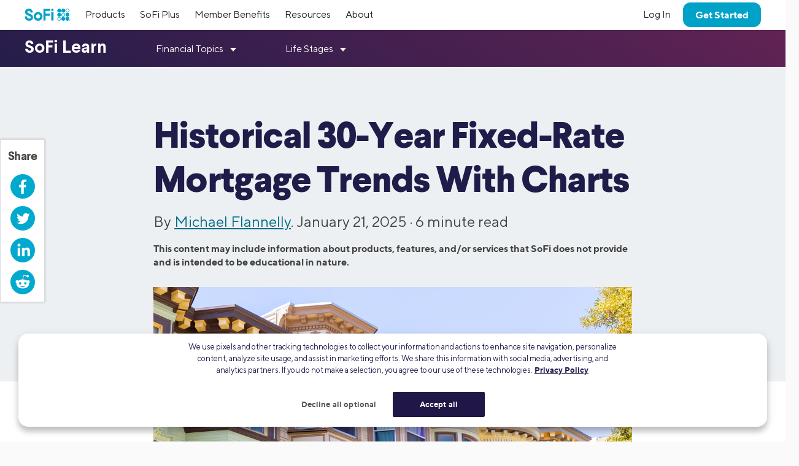

--- FILE ---
content_type: text/html; charset=UTF-8
request_url: https://www.sofi.com/learn/content/what-to-learn-from-historical-mortgage-rate-fluctuations/
body_size: 28345
content:

<!DOCTYPE html>
<html lang="en" class="no-js s-healthcheck">
<head>
  <meta charset="UTF-8">
  <meta http-equiv="X-UA-Compatible" content="IE=edge">
  <title>Historical 30-Year Fixed-Rate Mortgage Trends With Charts</title>
  <!-- KEEP THE FOLLOWING THREE SCRIPTS ABOVE wp_head call -->
  <script crossorigin="anonymous" src="https://ajax.googleapis.com/ajax/libs/jquery/3.6.0/jquery.min.js"></script>
  <!-- DO NOT MINIFY THE BELOW FILES. iOS has issues! -->
  <script type="text/javascript" crossorigin="anonymous" src="https://d32ijn7u0aqfv4.cloudfront.net/libraries/bower_components/webcomponentsjs/v2/custom-elements-es5-adapter.js"></script>
  <script type="text/javascript" crossorigin="anonymous" src="https://d32ijn7u0aqfv4.cloudfront.net/libraries/bower_components/webcomponentsjs/v2/webcomponents-loader.js"></script>
  <link rel="stylesheet" type="text/css" href="https://d32ijn7u0aqfv4.cloudfront.net/libraries/wp-react/master-4504/builder-css/builder.min.css">  <meta name='robots' content='index, follow, max-image-preview:large, max-snippet:-1, max-video-preview:-1' />

	<!-- This site is optimized with the Yoast SEO Premium plugin v26.2 (Yoast SEO v26.2) - https://yoast.com/wordpress/plugins/seo/ -->
	<meta name="description" content="Are you looking to understand the historical 30-year mortgage rate trend? Check out our 30-year fixed mortgage rates chart to understand historical mortgage rates." />
	<link rel="canonical" href="https://www.sofi.com/learn/content/what-to-learn-from-historical-mortgage-rate-fluctuations/" />
	<meta property="og:locale" content="en_US" />
	<meta property="og:type" content="article" />
	<meta property="og:title" content="What Can History Tell Us About Mortgage Rate Fluctuations?" />
	<meta property="og:description" content="Ever wonder what events make mortgage rates rise and fall over time? Check out this explainer to learn what has historically driven changes in rates." />
	<meta property="og:url" content="https://www.sofi.com/learn/content/what-to-learn-from-historical-mortgage-rate-fluctuations/" />
	<meta property="og:site_name" content="SoFi" />
	<meta property="article:publisher" content="https://www.facebook.com/SoFi" />
	<meta property="article:published_time" content="2025-01-21T16:00:33+00:00" />
	<meta property="article:modified_time" content="2025-01-21T19:19:45+00:00" />
	<meta property="og:image" content="https://d32ijn7u0aqfv4.cloudfront.net/wp/wp-content/uploads/raw/MG18115_780x440_mobile.jpeg" />
	<meta property="og:image:width" content="780" />
	<meta property="og:image:height" content="440" />
	<meta property="og:image:type" content="image/jpeg" />
	<meta name="author" content="Michael Flannelly" />
	<meta name="twitter:card" content="summary_large_image" />
	<meta name="twitter:title" content="Historical 30-Year Fixed-Rate Mortgage Trends | SoFi" />
	<meta name="twitter:creator" content="@SoFi" />
	<meta name="twitter:site" content="@SoFi" />
	<meta name="twitter:label1" content="Written by" />
	<meta name="twitter:data1" content="Michael Flannelly" />
	<meta name="twitter:label2" content="Est. reading time" />
	<meta name="twitter:data2" content="6 minutes" />
	<!-- / Yoast SEO Premium plugin. -->


<link rel='dns-prefetch' href='//d32ijn7u0aqfv4.cloudfront.net' />
<link rel='dns-prefetch' href='//unpkg.com' />
<link rel="alternate" type="application/rss+xml" title="SoFi &raquo; Feed" href="https://www.sofi.com/learn/feed/" />
    <script>
      (function(h,o,u,n,d) {
        h=h[d]=h[d]||{q:[],onReady:function(c){h.q.push(c)}}
        d=o.createElement(u);d.async=1;d.src=n
        n=o.getElementsByTagName(u)[0];n.parentNode.insertBefore(d,n)
      })(window,document,'script','https://www.datadoghq-browser-agent.com/us1/v6/datadog-rum.js','DD_RUM')
      DD_RUM.onReady(function() {
        DD_RUM.init({
          clientToken: 'pub346aa021e965843c43f563f0bf19854f',
          applicationId: 'fe840617-2662-4673-a92b-f6ef57f384ad',
          service: 'wordpress',
          env: 'production',
          site: 'datadoghq.com',
          sessionReplaySampleRate: 0,
        })
      })
    </script>
        <script
      src=https://cdn.cookielaw.org/scripttemplates/otSDKStub.js      type="text/javascript"
      charset="UTF-8"
      data-domain-script=24cdcf72-0bb7-4281-832f-a3c0971510ee    >
    </script>
    <script type="text/javascript">
      function initPrivacyOptionsLink() {
        // When the user is unauthenticated, update the "Your privacy options" link in the footer to open the OneTrust privacy modal
        // instead of take the user to their SoFi privacy preferences in profile settings
        const privacyOptionsLink = document.querySelector('#privacy-options-link');
        // There is no easy way to test this locally; test within kraken or staging
        fetch("/verify-session?returnBody=true&nocache=true")
        .then((response) => { return response.json(); } )
        .then((jsonData) => {
          if(!jsonData.isSessionAlive){
            privacyOptionsLink.addEventListener('click', function(event) {
              // Prevent the default link behavior. The browser will not take the user to their SoFi privacy preferences in profile settings
              event.preventDefault();

              // Open the OneTrust privacy modal
              // See: https://developer.onetrust.com/onetrust/docs/javascript-api#show-preference-center
              window.OneTrust.ToggleInfoDisplay();
            });
          }
        });
      }
      document.addEventListener('DOMContentLoaded', initPrivacyOptionsLink);

      function OptanonWrapper() {
        /**
         * When a user navigates to a new page, switches tabs, closes the tab, minimizes or closes the browser, or, on mobile, switches from the browser
         * to a different app, opt the user into cookies if they haven't interacted with the cookie banner CTAs.
         * See: https://developer.mozilla.org/en-US/docs/Web/API/Document/visibilitychange_event#sending_end-of-session_analytics_on_transitioning_to_hidden
         */
        function optUserIntoCookiesIfCTAsNotClicked() {
          if (document.visibilityState !== 'hidden') {
            return;
          }

          // https://developer.onetrust.com/onetrust/docs/javascript-api#is-optanonalertboxclosed-cookie-set
          const userClickedCTA = OneTrust.IsAlertBoxClosed();
          // https://developer.mozilla.org/en-US/docs/Web/API/Navigator/globalPrivacyControl
          const isGPCEnabled = navigator.globalPrivacyControl === true;

          if (!userClickedCTA && !isGPCEnabled) {
            // If the user didn't click either of the CTAs, and the user has not enabled GPC in their browser, opt the user into cookies
            // See documentation for OneTrust.AllowAll: https://developer.onetrust.com/onetrust/docs/javascript-api#allow-all-consent
            window.OneTrust.AllowAll();
          } else if (isGPCEnabled) {
            // Respect the user's browser setting for GPC
            // See documentation for OneTrust.RejectAll: https://developer.onetrust.com/onetrust/docs/javascript-api#reject-all-consent
            window.OneTrust.RejectAll();
          }
        }
        window.addEventListener('visibilitychange', optUserIntoCookiesIfCTAsNotClicked);

        // Any logged out page in sofi.com/learn with the query parameter ?privacy_options=true should automatically open the OneTrust preference center
        if (window.location.search.indexOf('privacy_options=true') !== -1) {
          // See documentation for OneTrust.ToggleInfoDisplay: https://developer.onetrust.com/onetrust/docs/javascript-api#show-preference-center
          window.OneTrust.ToggleInfoDisplay();
        }
      }
    </script>
    <script type="text/javascript">
      var mainDomain = document.location.hostname.match(/(([^.\/]+\.[^.\/]{2,3}\.[^.\/]{2})|(([^.\/]+\.)[^.\/]{2,4}))(\/.*)?$/)[1]; try{dataLayer.push({'baseDomain': mainDomain.toLowerCase()});}catch(err){ dataLayer = [{'baseDomain': mainDomain.toLowerCase()}];} (function(w,d,s,l,i){w[l]=w[l]||[];w[l].push({'gtm.start': new Date().getTime(),event:'gtm.js'});var f=d.getElementsByTagName(s)[0], j=d.createElement(s),dl=l!='dataLayer'?'&l='+l:'';j.async=true;j.src= '//www.googletagmanager.com/gtm.js?id='+i+dl;f.parentNode.insertBefore(j,f); })(window,document,'script','dataLayer','GTM-WLSZML');
  </script>
  <style id='wp-img-auto-sizes-contain-inline-css' type='text/css'>
img:is([sizes=auto i],[sizes^="auto," i]){contain-intrinsic-size:3000px 1500px}
/*# sourceURL=wp-img-auto-sizes-contain-inline-css */
</style>
<link rel='stylesheet' id='soficss-css' href='https://d32ijn7u0aqfv4.cloudfront.net/dist/rcweb/css/sofiv4-wrapper.21f64521.css' type='text/css' media='all' />
<style id='classic-theme-styles-inline-css' type='text/css'>
/*! This file is auto-generated */
.wp-block-button__link{color:#fff;background-color:#32373c;border-radius:9999px;box-shadow:none;text-decoration:none;padding:calc(.667em + 2px) calc(1.333em + 2px);font-size:1.125em}.wp-block-file__button{background:#32373c;color:#fff;text-decoration:none}
/*# sourceURL=/wp-includes/css/classic-themes.min.css */
</style>

<!-- be_ixf, sdk, gho-->
<meta name="be:sdk" content="php_sdk_1.5.10" />
<meta name="be:timer" content="53ms" />
<meta name="be:orig_url" content="https%3A%2F%2Fwww.sofi.com%2Flearn%2Fcontent%2Fwhat-to-learn-from-historical-mortgage-rate-fluctuations%2F" />
<meta name="be:norm_url" content="https%3A%2F%2Fwww.sofi.com%2Flearn%2Fcontent%2Fwhat-to-learn-from-historical-mortgage-rate-fluctuations%2F" />
<meta name="be:capsule_url" content="https%3A%2F%2Fixfd1-api.bc0a.com%2Fapi%2Fixf%2F1.0.0%2Fget_capsule%2Ff00000000299355%2F906150102" />
<meta name="be:api_dt" content="py_2025;pm_05;pd_01;ph_09;pmh_39;p_epoch:1746092358490" />
<meta name="be:mod_dt" content="py_2025;pm_05;pd_01;ph_09;pmh_39;p_epoch:1746092358490" />
<meta name="be:diag" content="3V4G1eylGTsQkJ/iCPTV71PfBHvdJVdbFLf9Y3zWiZcs6zU+MR0GP83WIRe/SK7uLnL5gjPH+McI6x5uJsnSZJ/PECfOAHlxHYIJrqBR0q/vqsW7GMGymU2LSYWY5PgaRI16v5kR4cXk8vN/ouZOCLnWcwnhiTkrBaIgBqPVh7zGpHDvuHmg9cnbgwOp86NPG9rl/[base64]/R4Y+25R9lLzAhpN+p1H1bX8ykMpPwsg9ynPQlbPiMxHC1HDirqQUZoBGsyBMZ3BjXP3vi+5jYvhYBpOZ3wvggMwQX1lMC5wvsDB8gchKhGlFuSTk32JYSasyQLMY11OnkPKf0kccioEwNVhnTEc57symMuAfbN8taJR/t/Ud2lTetPqrr7dxIu2VRUsM4n2s26hopa05oOlS1uPNVvW7T7+F7LouB4Qkn5bh/6Eb2r7/2kYboU94ZU1ZEF729YMo1S/qRLjv/[base64]/gMIt1ymZktj3pKzqLklRU5aA6oBjTnBe4obbH7bJKQ/8gDVHiicXedgEBwJF4Qc5k2LfLHCApiVa7Vyu9W6sBGXRvk1GEnFTbZzHs0v3vDsNndn9ZcgCZcyMRbQgPr8wzae/YB4fiqnlhtXEZ99omTDRndUD84hCKKcbo3qc3+h/OPmxGOkmMWHdKQyfU4ZCTl9MQ0dN+QESKh1W4QjSDo6AGGu8+MpsKxfysKEdz1N5C/5nyjMTWeFpcZ8bZZfl3FJaW0TisxpuWxWBPkMdgxG7zI/orPX0T3kUfPktNfPeqa2tmas5IqQvZ2HaPT+otmkgmTYc93y1xM535++DeB6159ww0kBZKpv8mfihiQcG25C8GlVAVGiq1qICx81ypiNnIwmUFusH9IvIqG0inI8l+Wkz3aXQ1bkxFFzL2SWDuK31Su86kuGeHXFh6l87HsmR9iHB8qRr2e2cjIG42Mhi8/hmSDxBjzw3bSQmUie+HB4KhMoFO8tcmPleh17wEZF/zWXX1Y8iD1Ev6leuR9UsOd9GX2iyebfNDceFUuEe+ZVsq900zpHyrCCSiaDJAXgaMOfiR1y8KNofjWmAsRgCAj7IWYa8onhXYYPr8etypv5WYIo1epHChrbodSdCKcwMaHKMKeKHDpe3HtLb3NxZA68Vue4HdrHf8k+bRZ8MgQdku/zhiAgvSHSPBoYHW4BZC1tFLrdQhMsWgyFd2PfxyJF/qRI3teTsxbPnOpi0J0VSxXVjZjHSEB/APkoVWXkaKbsAYsK+E0BS3pWfRBqqyMPlt0WQlqPIse47tITo6dFaqtb5CLO0Fp4PIG7IhbFfzaxrARMcDAfjTqRH4OTKf0o/Ai4qlJ5XR1nOL5lMhlLt05lDILyLybBXqQvB9aO2StH70gqmUQr5g0AH8zC0D1f+RH21iLCAD63/4L88ET3rKVBYaS9eIsXwktryP4FGPgqcKnhQihVuorkYyFnaJ9o0OEObl8lfO8xADd1mu28T81EE19/wLE07LjWWqYZxhe4LG+fS2TWOA1J/yMjeGLuvr6956KNQwDUF0BFLu/mtTkxsHyV7Lm3RT8ag+4IT3Thc4YqFy3Q5YjRwr438KkEtx3fj2I5cC+75lSJS36/CdTTXYBB+HJoFanAK++KeGgtXCr+IGeyDzK9iW7ofHKvHt9xVyTRlIo1s5AU3WuqaQ6nw57wn9AWHjJqp8/+fY3HREv8cHcVStOrej1jOmDNbp51TB7vwTMBGNOHefJNfhzUOxgreWYG1rEoG+uR29RI4BTyF5msnImH2e31i9WgFPPYQ1POst6GiWab3JYaBd7mn/QrqipEC2/qiaON2qTqN/Ost+AHfJVacMr8lOwe4b85qU0OO+Gviug9RMG27WgCA1zPdzgwQimEsUOWxFW7QCkNev6wWnXzOBpKLlv4rWKuzEJVzV+ewlLjb7wPSG4+dJTvJFvQH9p5UdfHk/m+XuzroR1gmzlgBnIknq1KA1+diTiJsnMtFOEgnkZOmoeHvcj63MUCNO6Qo3dHb2fTW13iH6eatCI6CaEmqU+Yao5ifUzmdO14YJ0NE2kx2GKqVoob6wD5ta++SXA+ixcznri0WYZlK/8en9fdm6Mn5YaIegUtdk3IyAaJjKCUMG4CGsB3kpEp90RqxOFVP8w1ijbZJ5aWWDVFkxuRwKq0lNCtrymwOA+gfBKlnUwxbugAnNgFrH7Bbue3doH8/FMYksucNA0ZgBvrHsrR3yLjG2WigLgNC79bnx+s93g3AjMG7KweqGPboe7w=" />
<meta name="be:messages" content="false" />
<style>
.be-ix-link-block {}
</style>
  <link rel="profile" href="https://gmpg.org/xfn/11" />
  <link rel="stylesheet" type="text/css" href="https://d32ijn7u0aqfv4.cloudfront.net/libraries/corporate-polymer-library/master-1793/es6-bundled/css/truffles.css"><link rel="stylesheet" type="text/css" href="https://d32ijn7u0aqfv4.cloudfront.net/libraries/corporate-polymer-library/master-1793/es6-bundled/css/sp-rc-article-style.css">
    <script>
      function injectLink(linkToFile) {
        link = document.createElement("link");
        link.rel = "import";
        link.href=linkToFile;
        document.head.appendChild(link);
      }injectLink("https://d32ijn7u0aqfv4.cloudfront.net/libraries/corporate-polymer-library/master-1793/rc-es5-bundled/cpl-shell.html");injectLink("https://d32ijn7u0aqfv4.cloudfront.net/libraries/corporate-polymer-library/master-1793/rc-es5-bundled/cpl-rc-core.html");
    </script>
    <!-- Start VWO Async SmartCode -->
  <link rel="preconnect" href="https://dev.visualwebsiteoptimizer.com" />
  <script type='text/javascript' id='vwoCode'>
  window._vwo_code || (function() {
  var account_id=733531,
  version=2.0,
  settings_tolerance=2000,
  hide_element='body',
  hide_element_style = 'opacity:0 !important;filter:alpha(opacity=0) !important;background:none !important',
  /* DO NOT EDIT BELOW THIS LINE */
  f=false,w=window,d=document,v=d.querySelector('#vwoCode'),cK='_vwo_'+account_id+'_settings',cc={};try{var c=JSON.parse(localStorage.getItem('_vwo_'+account_id+'_config'));cc=c&&typeof c==='object'?c:{}}catch(e){}var stT=cc.stT==='session'?w.sessionStorage:w.localStorage;code={use_existing_jquery:function(){return typeof use_existing_jquery!=='undefined'?use_existing_jquery:undefined},library_tolerance:function(){return typeof library_tolerance!=='undefined'?library_tolerance:undefined},settings_tolerance:function(){return cc.sT||settings_tolerance},hide_element_style:function(){return'{'+(cc.hES||hide_element_style)+'}'},hide_element:function(){return typeof cc.hE==='string'?cc.hE:hide_element},getVersion:function(){return version},finish:function(){if(!f){f=true;var e=d.getElementById('_vis_opt_path_hides');if(e)e.parentNode.removeChild(e)}},finished:function(){return f},load:function(e){var t=this.getSettings(),n=d.createElement('script'),i=this;if(t){n.textContent=t;d.getElementsByTagName('head')[0].appendChild(n);if(!w.VWO||VWO.caE){stT.removeItem(cK);i.load(e)}}else{n.fetchPriority='high';n.src=e;n.type='text/javascript';n.onerror=function(){_vwo_code.finish()};d.getElementsByTagName('head')[0].appendChild(n)}},getSettings:function(){try{var e=stT.getItem(cK);if(!e){return}e=JSON.parse(e);if(Date.now()>e.e){stT.removeItem(cK);return}return e.s}catch(e){return}},init:function(){if(d.URL.indexOf('__vwo_disable__')>-1)return;var e=this.settings_tolerance();w._vwo_settings_timer=setTimeout(function(){_vwo_code.finish();stT.removeItem(cK)},e);var t=d.currentScript,n=d.createElement('style'),i=this.hide_element(),r=t&&!t.async&&i?i+this.hide_element_style():'',c=d.getElementsByTagName('head')[0];n.setAttribute('id','_vis_opt_path_hides');v&&n.setAttribute('nonce',v.nonce);n.setAttribute('type','text/css');if(n.styleSheet)n.styleSheet.cssText=r;else n.appendChild(d.createTextNode(r));c.appendChild(n);this.load('https://dev.visualwebsiteoptimizer.com/j.php?a='+account_id+'&u='+encodeURIComponent(d.URL)+'&vn='+version)}};w._vwo_code=code;code.init();})();
  </script>
  <!-- End VWO Async SmartCode -->
  <style type="text/css">#toc_container {
background: #ffffff none repeat scroll 0 0;
border: 1px solid #aaa;
border-top-width: thick;
border-top-color: #006B87 !important;
display: table;
font-size: 1em;
margin-top: 32px;
margin-right: auto;
padding: 20px;
width: 100%;
}
.toc_title {
font-weight: 700;
}
.toc_list {
columns: 2;
line-height: 175%;
}
#toc_container li, #toc_container ul, #toc_container ul li{
list-style: outside none none !important;
}

@media (max-width: 767px) {
.u-margin-top-none.u-color-ink {
background-color: rgb(51 18 113 / 80%);
padding: 6px;
font-size: 21px;
}
h4.u-margin-top-none.u-color-ink {
width: 100% !important;
}
}

h3.u-margin-top-none.u-color-ink { font-size: 24px; }

h4.u-margin-top-none.u-color-ink {
    font-size: 15px;
}</style>
    <script type="application/ld+json">
    {
      "@context": "http://schema.org",
      "@type": "Article",
      "mainEntityOfPage": {
        "@type": "WebPage",
        "@id": "https://www.sofi.com/learn/content/what-to-learn-from-historical-mortgage-rate-fluctuations/"
      },
      "headline": "Historical 30-Year Fixed-Rate Mortgage Trends",
      "articleBody": "Historically speaking, mortgage rates have remained relatively low since the Great Recession, with some fluctuation at times due to market conditions. As a result, a generation of homebuyers has become accustomed to a low 30-year fixed-rate mortgage. 

But with mortgage rates on the rise, it can put a sour taste in the mouths of people trying to join the ranks of homeowners in the country. They may be thinking that they missed an opportunity to buy a home. However, its important to look at the history of mortgages and mortgage rates to put the current conditions into context. 


Table of Contents

  The History of Mortgage Rates
  Why Do Mortgage Rates Change
  Can Changing Rates Affect Your Existing Mortgage
  The Takeaway




Key Points
•&nbsp;&nbsp; Historical mortgage rates have been relatively low since the Great Recession, encouraging a generation of homebuyers.
•&nbsp;&nbsp; The Federal Housing Administration initiated modern mortgage lending in the U.S. during the 1930s.
•&nbsp;&nbsp; Mortgage rates peaked at 18.63% in October 1981 due to tight monetary policies.
•&nbsp;&nbsp; Post-2007, rates dropped significantly, influenced by the Federal Reserves efforts to stimulate the economy.
•&nbsp;&nbsp; Recent trends show a rise in mortgage rates, reaching 7.79% in October 2023 before slightly decreasing.



The History of Mortgage Rates

The modern history of mortgage lending in the U.S. began in the 1930s with the creation of the Federal Housing Administration. From the 1930s through the 1960s, a combination of government policy and demographic changes made owning a home a normal part of American life. During this time, the 30-year fixed-rate mortgage became the standard for home mortgage loans.

When discussing the fluctuation of mortgage rate trends, analysts usually refer to the average 30-year fixed-rate mortgage. Heres a look at the trend of these mortgage rates since the 1970s.



The 1970s

Throughout the 1970s, mortgage rates rose steadily, moving from the 7% range into the 13% range. This uptick in rates was due, in part, to the Arab oil embargo, which significantly reduced the oil supply and sent the U.S. into a recession with high inflation -- known as stagflation.

As a result, Federal Reserve Chairman Paul Volcker made a bold change in monetary policy by the end of the decade, raising the federal funds rate to combat inflation. Though the Federal Reserve doesnt directly set mortgage rates, its monetary policy decisions can still impact many financial products, including mortgages.

The 1980s

The average 30-year fixed-rate mortgage hit an all-time high in October 1981 when the rates reached 18.63%. The Federal Reserves tight monetary policy affected this high borrowing cost and put the economy into a recession. However, inflation was under control by the end of the 1980s, and the economy recovered; mortgage rates moved down to around 10%.

The 1990s and 2000s

Mortgage rates continued a downward trend throughout the 1990s, ending the decade at around 8%. At the same time, the homeownership rate in the U.S. increased, rising from 63.9% in 1994 to 67.1% in early 2000.

Several factors led to a housing crash in the latter part of the 2000s, including a rise in subprime mortgages and risky mortgage-backed securities.

The housing crash led to the Great Recession. To boost the economy, the Federal Reserve cut interest rates to make borrowing money cheaper. Mortgage rates dropped from just below 7% in 2007 to below 5% in 2009.

Recommended: ​​US Recession History: Reviewing Past Market Contractions

The 2010s

Mortgage rates steadily decreased throughout most of the 2010s, staying below 5% for the most part. The Federal Reserve enacted a zero-interest-rate policy and a quantitative easing program to prop up the economy during this time following the Great Recession. This helped keep mortgage rates historically low. 

The 2020s

The Federal Reserve reduced the federal funds rate to near-zero levels in March 2020, causing a drop in rates of various financial products. The effects of the fallout from the Covid-19 pandemic pushed mortgage rates below previous historic lows. The average 30-year fixed-rate mortgage hit 2.77% in August 2021.

However, with inflation reaching levels not experienced since the early 1980s, the Federal Reserve reversed course. The central bank started to tighten monetary policy in late 2021 and early 2022, which led to a rapid increase in mortgage rates. In May 2022, the average mortgage rate was above 5%. While this was below historical trends, it was the highest rate since 2018. From there, the 30-year fixed rate mortgage crept upward, reaching a high of 7.79% in October 2023 before declining to 7.1% in April 2024.

Recommended: How Inflation Affects Mortgage Interest Rates


   
  
   First-time homebuyers can
    prequalify for a SoFi mortgage loan,
    with as little as 3% down.
  
Questions? Call (888)-541-0398.
  
    
    
  



Why Do Mortgage Rates Change?

As we can see from looking at interest rate fluctuations, major economic events can significantly impact mortgage rates both in the short and long term. As noted above, this has to do primarily with the Federal Reserve.

Federal Reserve actions influence nearly all interest rates, including mortgages through the prime rate, long-term treasury yields, and mortgage-backed securities. The Federal Reserve sets the federal funds benchmark rate, the overnight rate at which banks lend money to each other.

This rate impacts the prime rate, which is the rate banks use to lend money to borrowers with good credit. Most adjustable short-term rate loans and mortgages use the prime rate to set the base interest rates they can offer to borrowers. So, after the Federal Reserve raises or lowers rates, adjustable short-term mortgage loan rates are likely to follow suit.

Longer-term mortgage rates have also risen and fallen alongside economic and political events with movement in long-term treasury bond yields. In the short term, a Federal Reserve interest rate change can affect mortgage markets as money moves between stocks and bonds, affecting mortgage rates. Longer-term mortgage rates are influenced by Fed rate changes but don’t have as direct an effect as short-term rates.

Recommended: Federal Reserve Interest Rates, Explained

Can Changing Rates Affect Your Existing Mortgage?

If you have a mortgage with a variable interest rate, known as an adjustable-rate mortgage, changing rates can affect your loan payments. With this type of home loan, you may have started with an interest rate lower than many fixed-rate mortgages. That introductory rate is often locked in for an initial period of several months or years.

After that, your interest rate is subject to change — how high and how often depends on the terms of your loan and interest rate fluctuations. These changes are generally tied to the movement of interest rates, but more specifically, which index your adjustable-rate mortgage is linked to, which can be affected by the Feds actions.

However, most adjustable-rate mortgages have annual and lifetime rate caps limiting how high your interest rate and payments can change.

If you took out a fixed-rate mortgage, your initial interest rate is locked in for the entire time you have the home loan, even if it takes you 30 years to pay it off. 



Recommended: What Is a Good Mortgage Rate?

The Takeaway

If you are in the market to buy a home, it might be tempting to rush and buy when mortgage rates drop a bit, or to put off buying until rates hopefully decrease in the future. However, choosing the perfect time to buy a home based on the ideal rate can be difficult. You’re probably better off letting your need for a home and your personal financial situation drive your decision making. (Do you have a down payment saved up? Is your debt under control?) When it’s time to buy, do your research and choose the best mortgage available for your personal situation.















SOHL-Q224-1842813-V1",
      "image": {
        "@type": "ImageObject",
        "url": "https://d32ijn7u0aqfv4.cloudfront.net/wp/wp-content/uploads/20181026135852/San-Francisco-Victorian-Houses_MG18115_What-We-Can-Learn-from-Historical-Mortgage-Interest-Rate-Fluctuations_519847943_iStock.jpg",
        "height": 1560,
        "width": 880
      },
      "author": {
        "@type": "Person",
        "name": "Michael Flannelly", 
"sameAs": ["https://www.linkedin.com/in/michaelflannelly/ "," https://writers.coverfly.com/profile/michaelflannelly2"],
        "url": "https://www.sofi.com/learn/authors/michael-flannelly/",
        "description": "",
        "image": "https://secure.gravatar.com/avatar/8a3f2bc63599da0b221b491bc01898646cc6248dce2f4faa77da9fde4aab4e60?s=96&d=mm&r=g"
      },
      "publisher": {
        "@type": "Organization",
        "name": "SoFi",
        "logo": {
          "@type": "ImageObject",
          "url": "https://d32ijn7u0aqfv4.cloudfront.net/wp/wp-content/uploads/20180912134202/sofi_logo1.png",
          "width": 140,
          "height": 49
        }
      },
      "datePublished": "2025-01-21T08:00:33-08:00",
      "dateModified": "2025-01-21T11:19:45-08:00",
      "description": "Are you looking to understand the historical 30-year mortgage rate trend? Check out our 30-year fixed mortgage rates chart to understand historical mortgage rates."
    }
    </script>
    <!-- Start VWO Async SmartCode -->
  <link rel="preconnect" href="https://dev.visualwebsiteoptimizer.com" />
  <script type='text/javascript' id='vwoCode'>
    window._vwo_code || (function() {
      var account_id=733531,
        version=2.0,
        settings_tolerance=2000,
        hide_element='body',
        hide_element_style = 'opacity:0 !important;filter:alpha(opacity=0) !important;background:none !important',
        /* DO NOT EDIT BELOW THIS LINE */
        f=false,w=window,d=document,v=d.querySelector('#vwoCode'),cK='_vwo_'+account_id+'_settings',cc={};try{var c=JSON.parse(localStorage.getItem('_vwo_'+account_id+'_config'));cc=c&&typeof c==='object'?c:{}}catch(e){}var stT=cc.stT==='session'?w.sessionStorage:w.localStorage;code={use_existing_jquery:function(){return typeof use_existing_jquery!=='undefined'?use_existing_jquery:undefined},library_tolerance:function(){return typeof library_tolerance!=='undefined'?library_tolerance:undefined},settings_tolerance:function(){return cc.sT||settings_tolerance},hide_element_style:function(){return'{'+(cc.hES||hide_element_style)+'}'},hide_element:function(){return typeof cc.hE==='string'?cc.hE:hide_element},getVersion:function(){return version},finish:function(){if(!f){f=true;var e=d.getElementById('_vis_opt_path_hides');if(e)e.parentNode.removeChild(e)}},finished:function(){return f},load:function(e){var t=this.getSettings(),n=d.createElement('script'),i=this;if(t){n.textContent=t;d.getElementsByTagName('head')[0].appendChild(n);if(!w.VWO||VWO.caE){stT.removeItem(cK);i.load(e)}}else{n.fetchPriority='high';n.src=e;n.type='text/javascript';n.onerror=function(){_vwo_code.finish()};d.getElementsByTagName('head')[0].appendChild(n)}},getSettings:function(){try{var e=stT.getItem(cK);if(!e){return}e=JSON.parse(e);if(Date.now()>e.e){stT.removeItem(cK);return}return e.s}catch(e){return}},init:function(){if(d.URL.indexOf('__vwo_disable__')>-1)return;var e=this.settings_tolerance();w._vwo_settings_timer=setTimeout(function(){_vwo_code.finish();stT.removeItem(cK)},e);var t=d.currentScript,n=d.createElement('style'),i=this.hide_element(),r=t&&!t.async&&i?i+this.hide_element_style():'',c=d.getElementsByTagName('head')[0];n.setAttribute('id','_vis_opt_path_hides');v&&n.setAttribute('nonce',v.nonce);n.setAttribute('type','text/css');if(n.styleSheet)n.styleSheet.cssText=r;else n.appendChild(d.createTextNode(r));c.appendChild(n);this.load('https://dev.visualwebsiteoptimizer.com/j.php?a='+account_id+'&u='+encodeURIComponent(d.URL)+'&vn='+version)}};w._vwo_code=code;code.init();})();
  </script>
  <!-- End VWO Async SmartCode -->
  		<style type="text/css" id="wp-custom-css">
			.constrain-content a:link {
    text-decoration-line: underline;
}		</style>
		  <meta name="viewport" content="width=device-width, minimum-scale=1, initial-scale=1">
      <meta property="og:image" content="https://d32ijn7u0aqfv4.cloudfront.net/wp/wp-content/uploads/20181026135852/San-Francisco-Victorian-Houses_MG18115_What-We-Can-Learn-from-Historical-Mortgage-Interest-Rate-Fluctuations_519847943_iStock.jpg">
  
  <!-- DO NOT preload too many fonts. Preloading comes at the render time sacrifice. -->
  <link rel="preload" href="https://d32ijn7u0aqfv4.cloudfront.net/assets/fonts/TTNorms.woff2" as="font" type="font/woff2" crossorigin />
  <link rel="preload" href="https://d32ijn7u0aqfv4.cloudfront.net/assets/fonts/TTNorms-bold.woff2" as="font" type="font/woff2" crossorigin />
<style id='global-styles-inline-css' type='text/css'>
:root{--wp--preset--aspect-ratio--square: 1;--wp--preset--aspect-ratio--4-3: 4/3;--wp--preset--aspect-ratio--3-4: 3/4;--wp--preset--aspect-ratio--3-2: 3/2;--wp--preset--aspect-ratio--2-3: 2/3;--wp--preset--aspect-ratio--16-9: 16/9;--wp--preset--aspect-ratio--9-16: 9/16;--wp--preset--color--black: #000000;--wp--preset--color--cyan-bluish-gray: #abb8c3;--wp--preset--color--white: #ffffff;--wp--preset--color--pale-pink: #f78da7;--wp--preset--color--vivid-red: #cf2e2e;--wp--preset--color--luminous-vivid-orange: #ff6900;--wp--preset--color--luminous-vivid-amber: #fcb900;--wp--preset--color--light-green-cyan: #7bdcb5;--wp--preset--color--vivid-green-cyan: #00d084;--wp--preset--color--pale-cyan-blue: #8ed1fc;--wp--preset--color--vivid-cyan-blue: #0693e3;--wp--preset--color--vivid-purple: #9b51e0;--wp--preset--gradient--vivid-cyan-blue-to-vivid-purple: linear-gradient(135deg,rgb(6,147,227) 0%,rgb(155,81,224) 100%);--wp--preset--gradient--light-green-cyan-to-vivid-green-cyan: linear-gradient(135deg,rgb(122,220,180) 0%,rgb(0,208,130) 100%);--wp--preset--gradient--luminous-vivid-amber-to-luminous-vivid-orange: linear-gradient(135deg,rgb(252,185,0) 0%,rgb(255,105,0) 100%);--wp--preset--gradient--luminous-vivid-orange-to-vivid-red: linear-gradient(135deg,rgb(255,105,0) 0%,rgb(207,46,46) 100%);--wp--preset--gradient--very-light-gray-to-cyan-bluish-gray: linear-gradient(135deg,rgb(238,238,238) 0%,rgb(169,184,195) 100%);--wp--preset--gradient--cool-to-warm-spectrum: linear-gradient(135deg,rgb(74,234,220) 0%,rgb(151,120,209) 20%,rgb(207,42,186) 40%,rgb(238,44,130) 60%,rgb(251,105,98) 80%,rgb(254,248,76) 100%);--wp--preset--gradient--blush-light-purple: linear-gradient(135deg,rgb(255,206,236) 0%,rgb(152,150,240) 100%);--wp--preset--gradient--blush-bordeaux: linear-gradient(135deg,rgb(254,205,165) 0%,rgb(254,45,45) 50%,rgb(107,0,62) 100%);--wp--preset--gradient--luminous-dusk: linear-gradient(135deg,rgb(255,203,112) 0%,rgb(199,81,192) 50%,rgb(65,88,208) 100%);--wp--preset--gradient--pale-ocean: linear-gradient(135deg,rgb(255,245,203) 0%,rgb(182,227,212) 50%,rgb(51,167,181) 100%);--wp--preset--gradient--electric-grass: linear-gradient(135deg,rgb(202,248,128) 0%,rgb(113,206,126) 100%);--wp--preset--gradient--midnight: linear-gradient(135deg,rgb(2,3,129) 0%,rgb(40,116,252) 100%);--wp--preset--font-size--small: 13px;--wp--preset--font-size--medium: 20px;--wp--preset--font-size--large: 36px;--wp--preset--font-size--x-large: 42px;--wp--preset--spacing--20: 0.44rem;--wp--preset--spacing--30: 0.67rem;--wp--preset--spacing--40: 1rem;--wp--preset--spacing--50: 1.5rem;--wp--preset--spacing--60: 2.25rem;--wp--preset--spacing--70: 3.38rem;--wp--preset--spacing--80: 5.06rem;--wp--preset--shadow--natural: 6px 6px 9px rgba(0, 0, 0, 0.2);--wp--preset--shadow--deep: 12px 12px 50px rgba(0, 0, 0, 0.4);--wp--preset--shadow--sharp: 6px 6px 0px rgba(0, 0, 0, 0.2);--wp--preset--shadow--outlined: 6px 6px 0px -3px rgb(255, 255, 255), 6px 6px rgb(0, 0, 0);--wp--preset--shadow--crisp: 6px 6px 0px rgb(0, 0, 0);}:where(.is-layout-flex){gap: 0.5em;}:where(.is-layout-grid){gap: 0.5em;}body .is-layout-flex{display: flex;}.is-layout-flex{flex-wrap: wrap;align-items: center;}.is-layout-flex > :is(*, div){margin: 0;}body .is-layout-grid{display: grid;}.is-layout-grid > :is(*, div){margin: 0;}:where(.wp-block-columns.is-layout-flex){gap: 2em;}:where(.wp-block-columns.is-layout-grid){gap: 2em;}:where(.wp-block-post-template.is-layout-flex){gap: 1.25em;}:where(.wp-block-post-template.is-layout-grid){gap: 1.25em;}.has-black-color{color: var(--wp--preset--color--black) !important;}.has-cyan-bluish-gray-color{color: var(--wp--preset--color--cyan-bluish-gray) !important;}.has-white-color{color: var(--wp--preset--color--white) !important;}.has-pale-pink-color{color: var(--wp--preset--color--pale-pink) !important;}.has-vivid-red-color{color: var(--wp--preset--color--vivid-red) !important;}.has-luminous-vivid-orange-color{color: var(--wp--preset--color--luminous-vivid-orange) !important;}.has-luminous-vivid-amber-color{color: var(--wp--preset--color--luminous-vivid-amber) !important;}.has-light-green-cyan-color{color: var(--wp--preset--color--light-green-cyan) !important;}.has-vivid-green-cyan-color{color: var(--wp--preset--color--vivid-green-cyan) !important;}.has-pale-cyan-blue-color{color: var(--wp--preset--color--pale-cyan-blue) !important;}.has-vivid-cyan-blue-color{color: var(--wp--preset--color--vivid-cyan-blue) !important;}.has-vivid-purple-color{color: var(--wp--preset--color--vivid-purple) !important;}.has-black-background-color{background-color: var(--wp--preset--color--black) !important;}.has-cyan-bluish-gray-background-color{background-color: var(--wp--preset--color--cyan-bluish-gray) !important;}.has-white-background-color{background-color: var(--wp--preset--color--white) !important;}.has-pale-pink-background-color{background-color: var(--wp--preset--color--pale-pink) !important;}.has-vivid-red-background-color{background-color: var(--wp--preset--color--vivid-red) !important;}.has-luminous-vivid-orange-background-color{background-color: var(--wp--preset--color--luminous-vivid-orange) !important;}.has-luminous-vivid-amber-background-color{background-color: var(--wp--preset--color--luminous-vivid-amber) !important;}.has-light-green-cyan-background-color{background-color: var(--wp--preset--color--light-green-cyan) !important;}.has-vivid-green-cyan-background-color{background-color: var(--wp--preset--color--vivid-green-cyan) !important;}.has-pale-cyan-blue-background-color{background-color: var(--wp--preset--color--pale-cyan-blue) !important;}.has-vivid-cyan-blue-background-color{background-color: var(--wp--preset--color--vivid-cyan-blue) !important;}.has-vivid-purple-background-color{background-color: var(--wp--preset--color--vivid-purple) !important;}.has-black-border-color{border-color: var(--wp--preset--color--black) !important;}.has-cyan-bluish-gray-border-color{border-color: var(--wp--preset--color--cyan-bluish-gray) !important;}.has-white-border-color{border-color: var(--wp--preset--color--white) !important;}.has-pale-pink-border-color{border-color: var(--wp--preset--color--pale-pink) !important;}.has-vivid-red-border-color{border-color: var(--wp--preset--color--vivid-red) !important;}.has-luminous-vivid-orange-border-color{border-color: var(--wp--preset--color--luminous-vivid-orange) !important;}.has-luminous-vivid-amber-border-color{border-color: var(--wp--preset--color--luminous-vivid-amber) !important;}.has-light-green-cyan-border-color{border-color: var(--wp--preset--color--light-green-cyan) !important;}.has-vivid-green-cyan-border-color{border-color: var(--wp--preset--color--vivid-green-cyan) !important;}.has-pale-cyan-blue-border-color{border-color: var(--wp--preset--color--pale-cyan-blue) !important;}.has-vivid-cyan-blue-border-color{border-color: var(--wp--preset--color--vivid-cyan-blue) !important;}.has-vivid-purple-border-color{border-color: var(--wp--preset--color--vivid-purple) !important;}.has-vivid-cyan-blue-to-vivid-purple-gradient-background{background: var(--wp--preset--gradient--vivid-cyan-blue-to-vivid-purple) !important;}.has-light-green-cyan-to-vivid-green-cyan-gradient-background{background: var(--wp--preset--gradient--light-green-cyan-to-vivid-green-cyan) !important;}.has-luminous-vivid-amber-to-luminous-vivid-orange-gradient-background{background: var(--wp--preset--gradient--luminous-vivid-amber-to-luminous-vivid-orange) !important;}.has-luminous-vivid-orange-to-vivid-red-gradient-background{background: var(--wp--preset--gradient--luminous-vivid-orange-to-vivid-red) !important;}.has-very-light-gray-to-cyan-bluish-gray-gradient-background{background: var(--wp--preset--gradient--very-light-gray-to-cyan-bluish-gray) !important;}.has-cool-to-warm-spectrum-gradient-background{background: var(--wp--preset--gradient--cool-to-warm-spectrum) !important;}.has-blush-light-purple-gradient-background{background: var(--wp--preset--gradient--blush-light-purple) !important;}.has-blush-bordeaux-gradient-background{background: var(--wp--preset--gradient--blush-bordeaux) !important;}.has-luminous-dusk-gradient-background{background: var(--wp--preset--gradient--luminous-dusk) !important;}.has-pale-ocean-gradient-background{background: var(--wp--preset--gradient--pale-ocean) !important;}.has-electric-grass-gradient-background{background: var(--wp--preset--gradient--electric-grass) !important;}.has-midnight-gradient-background{background: var(--wp--preset--gradient--midnight) !important;}.has-small-font-size{font-size: var(--wp--preset--font-size--small) !important;}.has-medium-font-size{font-size: var(--wp--preset--font-size--medium) !important;}.has-large-font-size{font-size: var(--wp--preset--font-size--large) !important;}.has-x-large-font-size{font-size: var(--wp--preset--font-size--x-large) !important;}
/*# sourceURL=global-styles-inline-css */
</style>
</head>

<body class="wp-singular post-template-default single single-post postid-738 single-format-standard wp-theme-sofi-v4 l-body-max-page-width post-can-learn-historical-mortgage-interest-rate-fluctuations">
  <!-- google tag manager custom event listener -->
  <script>
    function getOriginalTarget(ev) {
      if ('composedPath' in ev) return ev.composedPath()[0]; // Standard
      else if ('path' in ev) return ev.path[0]; // Old Chrome
      else if ('originalTarget' in ev) return ev.originalTarget; // Firefox
      else if ('srcElement' in ev) return ev.srcElement; // Old IE & Safari
      else return ev.target; // Fallback to normal target.
    };

    document.addEventListener('click', function (ev) {
      var target = getOriginalTarget(ev);
      // Ensure ONLY anchor or button tag clicks captured.
      if (target.tagName === 'A' || target.nodeName === 'BUTTON') {
        // 1. GTM (<a> and <button>)
        const gtmObject = {}
        gtmObject['event'] = 'gtm.click';
        gtmObject['gtm.element'] = target;
        gtmObject['gtm.elementClasses'] = target.classList.value;
        gtmObject['gtm.elementId'] = target.id;
        gtmObject['gtm.elementTarget'] = target.target;
        gtmObject['gtm.elementUrl'] = target.href;
        dataLayer.push(gtmObject);
      }
    }, false);

    document.addEventListener('touchstart', function(event) {}, {passive: true});
    document.addEventListener('touchmove', function(event) {}, {passive: true});
    document.addEventListener('wheel', function(event) {}, {passive: true});
    document.addEventListener('mousewheel', function(event) {}, {passive: true});
  </script>

  <div class="sofi-v4">
    <div class="header-wrapper" id="header-wrapper">
      <div class="branch-journeys-top"></div>
      

      <div id="global-top-nav" class="global-nav-wrap">
        <header class="global-header" role="banner">
  
      <nav class="nav-bar">
              <button
          aria-label="Toggle menu"
          class="link hamburger-button u-hide@desktop"
          id="toggleMenu"
          onclick="window.toggleMenu()"
          type="button"
        >
          <!-- TODO: Add SVG to SVG sprites -->
          <svg class="hamburger-icon" height="1.5rem" width="1.5rem" viewBox="0 0 24 24" fill="currentColor">
            <path d="M23,18 L23,20 L1,20 L1,18 L23,18 Z M23,11 L23,13 L1,13 L1,11 L23,11 Z M23,4 L23,6 L1,6 L1,4 L23,4 Z" />
          </svg>
        </button>
      
      <!-- 1. SOFI LOGO -->
              <a href="/" class="nav-bar__logo" data-qa="nav-sofi-logo" id="nav-sofi-logo">
          <img class="icon icon--sofi-logo" alt="SoFi" src="https://d32ijn7u0aqfv4.cloudfront.net/git/svgs/sofi-logo.svg" />
        </a>
      
      <!-- 2. MENUS -->
              <ul class="nav-bar__menu nav-bar__menu--main">
          <li class="branch-journeys-top"></li>
          <li class= "nav-bar__user-actions u-hide@desktop l-justified-block@mobile-and-tablet">
                          <a data-ga="nav-link" data-qa="nav-log-in" id="nav-log-in" href="/b/"><strong>Log In</strong></a>
                        <a data-ga="nav-link" data-qa="nav-contact-us" id="nav-contact-us" href="/contact-us/"><strong>Contact Us</strong></a>
          </li>

          <li class="nav-dropdown nav-dropdown--mobile-and-tablet nav-dropdown--desktop">
            <!--
              TODO: Get rid of inline jQuery!!!!!
            -->
            <a
              href="javascript:void(0);"
              data-qa="nav-products"
              id="nav-products"
              class="nav-dropdown__control"
              onClick="event.preventDefault(); sofiUtils.checkScreenWidth('/products/', this);"
            >
              Products
              <span class="right-arrow u-hide@desktop"></span>
            </a>

            <div class="nav-dropdown__content">
              <div class="nav-dropdown__content-inner u-padding-top-none@mobile-and-tablet u-padding-left-none@mobile-and-tablet u-padding-right-none@mobile-and-tablet">
                <div class="col-group cols--full@mobile-and-tablet cols--1-2@desktop cols--gutters-ms@desktop">
                  <div class="col">
                    <div class="nav-dropdown nav-dropdown--mobile-and-tablet">
                      <p
                        class="nav-dropdown__control u-border-bottom-cantaloupe h5"
                        arial-role="button"
                        onClick="$(this).closest('.nav-dropdown').toggleClass('nav-dropdown--active');"
                        data-qa="nav-borrow"
                      >
                        Loans
                        <span class="right-arrow u-hide@desktop"></span>
                      </p>

                      <div class="nav-dropdown__content">
                        <div class="nav-dropdown__content-inner">
                          <div class="col-group cols--full@mobile-and-tablet cols--1-2@desktop cols--gutters-ms@desktop">
                            <div class="col">
                              <p class="h5">
                                <a data-ga="nav-link" data-qa="nav-student-loan-refinancing" id="nav-student-loan-refinancing"  href="/refinance-student-loan/" aria-label="Refinance your student loans">
                                  Student Loan Refinancing
                                </a>
                              </p>
                              <ul class="u-vert-child-spacing-xs">
                                <li><a data-ga="nav-link" data-qa="nav-medical-resident-refinancing" id="nav-medical-resident-refinancing" href="/medical-resident-refinance/">Medical Resident Refinancing</a></li>
                                <li><a data-ga="nav-link" data-qa="nav-parent-plus-refinancing" id="nav-parent-plus-refinancing" href="/parent-plus-refinancing/">Parent PLUS Refinancing</a></li>
                                <li><a href="/medical-professional-refinancing/">Medical Professional Refinancing</a></li>
                                <li><a href="/law-mba-degree-refinancing/">Law and MBA Refinancing</a></li>
                                <li><a href="/smart-start/">SmartStart Refinancing</a></li>
                              </ul>

                              <hr class="nav-menu-divider u-hide@desktop" />

                              <p class="h5 u-margin-top-ms@desktop">
                                <a data-ga="nav-link" data-qa="nav-private-student-loans"  id="nav-private-student-loans"  href="/private-student-loans/">Private Student Loans</a>
                              </p>
                              <ul class="u-vert-child-spacing-xs">
                                <li><a data-ga="nav-link" data-qa="nav-undergraduate-student-loans" id="nav-undergraduate-student-loans" href="/private-student-loans/undergraduate-loans/">Undergraduate Student Loans</a></li>
                                <li><a data-ga="nav-link" data-qa="nav-graduate-student-loans" id="nav-graduate-student-loans" href="/private-student-loans/graduate-loans/">Graduate Student Loans</a></li>
                                <li><a data-ga="nav-link" data-qa="nav-law-school-loans" id="nav-law-school-loans" href="/private-student-loans/law-school-loans/">Law School Loans</a></li>
                                <li><a data-ga="nav-link" data-qa="nav-mba-loans" id="nav-mba-loans" href="/private-student-loans/mba-loans/">MBA Loans</a></li>
                                <li><a data-ga="nav-link" data-qa="nav-health-professions-loans" id="nav-health-professions-loans" href="/private-student-loans/health-professions-loans/">Health Professions Loans</a></li>
                                <li><a data-ga="nav-link" data-qa="nav-parent-student-loans"  id="nav-parent-student-loans" href="/private-student-loans/parent-loans/">Parent Student Loans</a></li>
                                <li><a data-ga="nav-link" data-qa="nav-international-student-loans" id="nav-international-student-loans" href="/private-student-loans/international-student-loans/">International Student Loans</a></li>
                              </ul>

                              <hr class="nav-menu-divider u-hide@desktop" />

                              <p class="h5 u-margin-top-ms@desktop">
                                <a data-ga="nav-link" data-qa="nav-home-equity" id="nav-home-equity" href="/home-loans/home-equity-loan/">Home Equity</a>
                              </p>
                              <ul class="u-vert-child-spacing-xs">
                                <li><a data-ga="nav-link" data-qa="nav-home-equity-loans" id="nav-home-equity-loans" href="/home-loans/home-equity-loan/">Home Equity Loans</a></li>
                                <li><a data-ga="nav-link" data-qa="nav-heloc" id="nav-heloc" href="/home-loans/heloc/">HELOC</a></li>
                              </ul>

                              <hr class="nav-menu-divider u-hide@desktop" />
                            </div><!-- /.col -->

                            <div class="col u-margin-top-none@mobile-and-tablet">
                              <p class="h5">
                                <a data-ga="nav-link" data-qa="nav-personal-loans" id="nav-personal-loans" href="/personal-loans/">Personal Loans</a>
                              </p>
                              <ul class="u-vert-child-spacing-xs">
                                <li><a data-ga="nav-link" data-qa="nav-home-improvement-loans" id="nav-home-improvement-loans" href="/personal-loans/home-improvement-loans/">Home Improvement Loans</a></li>
                                <li><a data-ga="nav-link" data-qa="nav-credit-card-consolidation-loans" id="nav-credit-card-consolidation-loans" href="/personal-loans/credit-card-consolidation-loans/">Credit Card Consolidation Loans</a></li>
                                <li><a data-ga="nav-link" data-qa="nav-family-planning-loans" id="nav-family-planning-loans" href="/personal-loans/family-planning/">Family Planning Loans</a></li>
                                <li><a data-ga="nav-link" data-qa="nav-travel-loans" id="nav-travel-loans" href="/personal-loans/vacation-loans/">Travel Loans</a></li>
                                <li><a data-ga="nav-link" data-qa="nav-wedding-loans" id="nav-wedding-loans" href="/personal-loans/wedding-loans/">Wedding Loans</a></li>
                              </ul>
                              <hr class="nav-menu-divider u-hide@desktop" />
                              <p class="h5 u-margin-top-ms@desktop">
                                <a data-ga="nav-link" data-qa="nav-mortgage-loans" id="nav-mortgage-loans" href="/home-loans/mortgage/">Mortgage Loans</a>
                              </p>
                              <ul class="u-vert-child-spacing-xs">
                                <li><a data-ga="nav-link" data-qa="nav-home-purchase" id="nav-home-purchase" href="/home-loans/mortgage/">Home Purchase</a></li>
                                <li><a data-ga="nav-link" data-qa="nav-mortgage-refinance" id="nav-mortgage-refinance" href="/home-loans/mortgage-refinance/">Mortgage Refinance</a></li>
                                <li><a data-ga="nav-link" data-qa="nav-cash-out-refinance" id="nav-cash-out-refinance" href="/home-loans/cash-out-refinance/">Cash-Out Refinance</a></li>
                                <li><a data-ga="nav-link" data-qa="nav-jumbo-loans" id="nav-jumbo-loans" href="/home-loans/jumbo-mortgage-loans/">Jumbo Loans</a></li>
                                <li><a data-ga="nav-link" data-qa="nav-fha-loans" id="nav-fha-loans" href="/home-loans/fha-loans/">FHA Loans</a></li>
                                <li><a data-ga="nav-link" data-qa="nav-va-loans" id="nav-va-loans" href="/home-loans/va-loans/">VA Loans</a></li>
                                <li><a data-ga="nav-link" data-qa="nav-home-mortgage-preapproval"  id="nav-home-mortgage-preapproval"  href="/home-loans/mortgage-preapproval/">Mortgage Preapproval</a></li>
                                <li><a data-ga="nav-link" data-qa="nav-home-mortgage-rates"  id="nav-home-mortgage-rates"  href="/home-loans/mortgage-rates/">Mortgage Rates</a></li>
                              </ul>

                              <hr class="nav-menu-divider u-hide@desktop" />

                              <p class="h5 u-margin-top-ms@desktop">
                                <a data-ga="nav-link" href="/auto-loans/auto-loan-refinance/">Auto Loan Refinance</a>
                              </p>
                            </div><!-- /.col -->
                          </div><!-- /.col-group -->
                        </div>
                      </div>
                    </div>
                  </div><!-- /.col -->

                  <div class="col u-margin-top-none@mobile-and-tablet">
                    <div class="col-group cols--full@mobile-and-tablet cols--1-3@desktop cols--gutters-ms@desktop">
                      <div class="col">
                        <div class="nav-dropdown nav-dropdown--mobile-and-tablet">
                          <!-- TODO: Refactor to use actual button elements -->
                          <p
                            class="nav-dropdown__control u-border-bottom-cantaloupe h5"
                            arial-role="button"
                            onClick="$(this).closest('.nav-dropdown').toggleClass('nav-dropdown--active');"
                            data-qa="nav-invest"
                          >
                            Investing
                            <span class="right-arrow u-hide@desktop"></span>
                          </p>

                          <div class="nav-dropdown__content">
                            <div class="nav-dropdown__content-inner">
                              <p class="h5">
                                <a data-ga="nav-link" data-qa="nav-invest" id="nav-invest" href="/invest/">Invest</a>
                              </p>
                              <ul class="u-vert-child-spacing-xs">
                                <li><a data-ga="nav-link" data-qa="nav-active-investing" id="nav-active-investing" href="/invest/active/">Self-Directed Investing</a></li>
                                <li><a data-ga="nav-link" data-qa="nav-automated-investing" id="nav-automated-investing" href="/invest/automated/">Robo Investing</a></li>
                                <li><a data-ga="nav-link" data-qa="nav-retirement-accounts" id="nav-retirement-accounts" href="/invest/retirement-accounts/">Retirement Accounts (IRAs)</a></li>
                                <li><a data-ga="nav-link" data-qa="nav-retirement-accounts" id="nav-retirement-accounts" href="/invest/stock-trading/">Stock Trading</a></li>
                                <li><a data-ga="nav-link" href="/invest/ipo-investing/">IPO Investing</a></li>
                                <li><a data-ga="nav-link" data-qa="nav-stock-bits" id="nav-stock-bits" href="/invest/fractional-shares/">Fractional Shares</a></li>
                                <li><a data-ga="nav-link" data-qa="nav-etfs" id="nav-etfs" href="/invest/etfs/">ETFs</a></li>
                              </ul>
                            </div>
                          </div>
                        </div><!-- /.nav-dropdown -->

                        <div class="nav-dropdown nav-dropdown--mobile-and-tablet u-margin-top@desktop">
                          <!-- TODO: Refactor to use actual button elements -->
                          <p
                            class="nav-dropdown__control u-border-bottom-cantaloupe h5"
                            arial-role="button"
                            onClick="$(this).closest('.nav-dropdown').toggleClass('nav-dropdown--active');"
                            data-qa="nav-invest"
                          >
                            Credit Cards
                            <span class="right-arrow u-hide@desktop"></span>
                          </p>

                          <div class="nav-dropdown__content">
                            <div class="nav-dropdown__content-inner">
                              <ul class="u-vert-child-spacing-xs">
                                <li class="h5">
                                  <a data-ga="nav-link" href="/credit-card/">Credit Cards</a>
                                </li>
                                <li>
                                  <a data-ga="nav-link" href="/credit-card/everyday-cash/">Everyday Cash Rewards Card</a>
                                </li>
                                <li>
                                  <a data-ga="nav-link" href="/credit-card/essential/">Essential Card</a>
                                </li>
                                <li>
                                  <a data-ga="nav-link" href="/credit-card/unlimited/">Unlimited 2% Card</a>
                                </li>
                              </ul>
                            </div>
                          </div>
                        </div><!-- /.nav-dropdown -->

                        <div class="nav-dropdown nav-dropdown--mobile-and-tablet u-margin-top@desktop">
                          <!-- TODO: Refactor to use actual button elements -->
                          <p
                            class="nav-dropdown__control u-border-bottom-cantaloupe h5"
                            arial-role="button"
                            onClick="$(this).closest('.nav-dropdown').toggleClass('nav-dropdown--active');"
                            data-qa="nav-invest"
                          >
                            Premium Membership
                            <span class="right-arrow u-hide@desktop"></span>
                          </p>

                          <div class="nav-dropdown__content">
                            <div class="nav-dropdown__content-inner">
                              <ul class="u-vert-child-spacing-xs">
                                <li class="h5">
                                  <a data-ga="nav-link" data-qa="nav-plus-products" id="nav-plus-products" href="/sofi-plus/">
                                    SoFi Plus
                                  </a>
                                </li>
                              </ul>
                            </div>
                          </div>
                        </div><!-- /.nav-dropdown -->
                      </div><!-- /.col -->

                      <div class="col u-margin-top-none@mobile-and-tablet">
                        <div class="nav-dropdown nav-dropdown--mobile-and-tablet">
                          <p
                            class="nav-dropdown__control u-border-bottom-cantaloupe h5"
                            arial-role="button"
                            onClick="$(this).closest('.nav-dropdown').toggleClass('nav-dropdown--active');"
                            data-qa="nav-spend"
                          >
                            Banking
                            <span class="right-arrow u-hide@desktop"></span>
                          </p>

                          <div class="nav-dropdown__content">
                            <div class="nav-dropdown__content-inner">
                              <ul class="u-vert-child-spacing-xs">
                                <p class="h5">
                                  <a data-ga="nav-link" data-qa="nav-sofi-banking" id="nav-sofi-banking" href="/banking/">Banking</a>
                                </p>
                                <li><a data-ga="nav-link" data-qa="nav-sofi-checking" id="nav-sofi-checking" href="/banking/checking-account/">Checking Account</a></li>
                                <li><a data-ga="nav-link" data-qa="nav-sofi-savings" id="nav-sofi-savings" href="/banking/savings-account/">High Yield Savings Account</a></li>
                                <li><a data-ga="nav-link" data-qa="nav-sofi-money-transfer" id="nav-sofi-money-transfer" href="/banking/international-money-transfer/">International Money Transfers</a></li>
                              </ul>
                            </div>
                          </div>
                        </div><!-- /.nav-dropdown -->

                        <div class="nav-dropdown nav-dropdown--mobile-and-tablet u-margin-top@desktop">
                          <p
                            class="nav-dropdown__control u-border-bottom-cantaloupe h5"
                            arial-role="button"
                            onClick="$(this).closest('.nav-dropdown').toggleClass('nav-dropdown--active');"
                            data-qa="nav-spend"
                          >
                            Crypto
                            <span class="right-arrow u-hide@desktop"></span>
                          </p>

                          <div class="nav-dropdown__content">
                            <div class="nav-dropdown__content-inner">
                              <ul class="u-vert-child-spacing-xs">
                                <p class="h5">
                                  <a data-ga="nav-link" data-qa="nav-sofi-crypto" id="nav-sofi-crypto" href="/crypto/">Crypto</a>
                                </p>
                              </ul>
                            </div>
                          </div>
                        </div><!-- /.nav-dropdown -->

                        <div class="nav-dropdown nav-dropdown--mobile-and-tablet u-margin-top@desktop">
                          <p
                            class="nav-dropdown__control u-border-bottom-cantaloupe h5"
                            arial-role="button"
                            onClick="$(this).closest('.nav-dropdown').toggleClass('nav-dropdown--active');"
                            data-qa="nav-protect"
                          >
                            Insurance
                            <span class="right-arrow u-hide@desktop"></span>
                          </p>

                          <div class="nav-dropdown__content">
                            <div class="nav-dropdown__content-inner">
                              <p class="h5">
                                <a data-ga="nav-link" data-qa="nav-sofi-protect" id="nav-sofi-protect" href="/online-insurance/">Insurance</a>
                              </p>
                              <ul class="u-vert-child-spacing-xs">
                                <li><a data-ga="nav-link" data-qa="nav-auto-insurance" id="nav-auto-insurance" href="/online-insurance/auto-insurance/">Auto Insurance</a></li>
                                <li><a data-ga="nav-link" data-qa="nav-life-insurance"  id="nav-life-insurance"  href="/online-insurance/life-insurance/">Life Insurance</a></li>
                                <li><a data-ga="nav-link" data-qa="nav-homeowners-insurance" id="nav-homeowners-insurance" href="/online-insurance/homeowners-insurance/">Homeowners Insurance</a></li>
                                <li><a data-ga="nav-link" data-qa="nav-renters-insurance" id="nav-renters-insurance"  href="/online-insurance/renters-insurance/">Renters Insurance</a></li>
                              </ul>

                              <p class="h5 u-margin-top-ms">
                                <a data-ga="nav-link" data-qa="nav-estate-planning" id="nav-estate-planning" href="/online-insurance/estate-planning/">Estate Planning</a>
                              </p>
                            </div>
                          </div>
                        </div><!-- /.nav-dropdown -->
                      </div><!-- /.col -->

                      <div class="col u-margin-top-none@mobile-and-tablet">
                        <div class="nav-dropdown nav-dropdown--mobile-and-tablet">
                          <p
                            class="nav-dropdown__control u-border-bottom-cantaloupe h5"
                            arial-role="button"
                            onClick="$(this).closest('.nav-dropdown').toggleClass('nav-dropdown--active');"
                            data-qa="nav-protect"
                          >
                            Financial Insights
                            <span class="right-arrow u-hide@desktop"></span>
                          </p>

                          <div class="nav-dropdown__content">
                            <div class="nav-dropdown__content-inner">
                              <ul class="u-vert-child-spacing-xs">
                                <li class="h5"><a data-ga="nav-link" data-qa="nav-sofi-relay" id="nav-sofi-relay" href="/financial-insights/">Financial Insights</a></li>
                                <li><a href="/financial-insights/credit-score-monitoring/">Credit Score Monitoring</a></li>
                                <li><a href="/financial-insights/budgeting-and-spending/">Budgeting and Spending</a></li>
                                <li><a href="/financial-insights/property-tracking/">Property Tracking</a></li>
                                <li><a href="/financial-insights/investment-portfolio-summary/">Investment Portfolio Summary</a></li>
                                <li><a href="/financial-insights/debt-summary/">Debt Summary</a></li>
                              </ul>
                            </div>
                          </div>
                        </div><!-- /.nav-dropdown -->

                        <div class="nav-dropdown nav-dropdown--mobile-and-tablet u-margin-top@desktop">
                          <p
                            class="nav-dropdown__control u-border-bottom-cantaloupe h5"
                            arial-role="button"
                            onClick="$(this).closest('.nav-dropdown').toggleClass('nav-dropdown--active');"
                            data-qa="nav-protect"
                          >
                            Business Solutions
                            <span class="right-arrow u-hide@desktop"></span>
                          </p>

                          <div class="nav-dropdown__content">
                            <div class="nav-dropdown__content-inner">
                              <ul class="u-vert-child-spacing-xs">
                                <li class="h5"><a data-ga="nav-link" data-qa="nav-sofi-at-work" id="nav-sofi-at-work" href="/sofi-at-work">SoFi at Work</a></li>
                                <li class="h5">
                                  <a data-ga="nav-link" rel="noreferrer noopener" href="/small-business-loans/">
                                    Small Business Financing
                                  </a>
                                </li>
                                <li>
                                  <a data-ga="nav-link" rel="noreferrer noopener" href="/small-business-loans/business-line-of-credit/">
                                    Line of Credit
                                  </a>
                                </li>
                                <li>
                                  <a data-ga="nav-link" rel="noreferrer noopener" href="/small-business-loans/equipment-financing/">
                                    Equipment Financing
                                  </a>
                                </li>
                                <li>
                                  <a data-ga="nav-link" rel="noreferrer noopener" href="/small-business-loans/startup-business-loans/">
                                    Startup Loans
                                  </a>
                                </li>
                                <li>
                                  <p class="h5">
                                    <a data-ga="nav-link" data-qa="nav-browse-all-products" id="nav-browse-all-products" href="/small-business-checking/">Business Checking</a>
                                  </p>
                                </li>
                                <li>
                                  <a class="h5" data-ga="nav-link" rel="noreferrer noopener" href="/small-business-credit-cards/">
                                    Business Credit Card
                                  </a>
                                </li>
                              </ul>
                            </div>
                          </div>
                        </div><!-- /.nav-dropdown -->

                        <div class="nav-dropdown__content u-margin-top@desktop">
                          <div class="nav-dropdown__content-inner">
                            <p class="h5">
                              <a data-ga="nav-link" data-qa="nav-browse-all-products" id="nav-browse-all-products" href="/products/">Browse all products</a>
                            </p>
                          </div>
                        </div><!-- /.nav-dropdown -->
                      </div><!-- /.col -->
                    </div><!-- /.col-group -->
                  </div><!-- /.col -->
                </div><!-- /.col-group -->
              </div><!-- /.nav-dropdown__content-inner -->
            </div><!-- /.nav-dropdown__content -->
          </li>

          <li class="nav-dropdown nav-dropdown--mobile-and-tablet nav-dropdown--desktop">
            <a
              href="/sofi-plus/"
              data-qa="nav-plus-top"
              id="nav-plus-top"
              class="nav-dropdown__control"
            >
              SoFi Plus
            </a> 
          </li>

          <li class="nav-dropdown nav-dropdown--mobile-and-tablet nav-dropdown--desktop">
            <a
              href="javascript:void(0);"
              data-qa="nav-member-benefits"
              id="nav-member-benefits"
              class="nav-dropdown__control"
              onClick="event.preventDefault(); sofiUtils.checkScreenWidth('/member-benefits/', this);"
            >
              Member Benefits
              <span class="right-arrow u-hide@desktop"></span>
            </a>

            <div class="nav-dropdown__content">
              <div class="nav-dropdown__content-inner">
                <div class="col-group cols--full@mobile-and-tablet cols--1-4-and-3-4@desktop cols--gutters-ms@desktop">
                  <div class="col l-flex-center-vertical">
                    <div class="u-hide@mobile-and-tablet">
                      <p class="eyebrow-header h3">Member Benefits</p>
                      <p>
                        As a SoFi member, you get access
                        to exclusive benefits designed to help
                        set you up for success with your money,
                        community, and career.
                      </p>
                      <p class="u-margin-top-sm">
                        <a href="/member-benefits/" data-qa="nav-see-all-benefits"  id="nav-see-all-benefits"  class="btn btn--punchout btn--white" data-ga="nav-link">See All Benefits</a>
                      </p>
                    </div>
                  </div><!-- /.col -->

                  <div class="col u-margin-top-none@mobile-and-tablet">
                    <div class="col-group cols--full@mobile-and-tablet cols--1-3@desktop cols--gutters-ms@desktop">
                      <div class="col">

                        <div class="u-position-relative">
                          <p class="h5 nav-sub-section-header">
                            <a href="/rewards/" data-qa="nav-rewards" id="nav-rewards" class="u-expand-active-area" data-ga="nav-link">SoFi Member Rewards</a>
                          </p>
                          <p class="u-hide@mobile-and-tablet">Earn points for making moves toward financial independence—every step of the way.</p>
                        </div>

                        <div class="u-position-relative">
                          <p class="h5 nav-sub-section-header u-margin-top-ms@desktop">
                            <a href="/referral-program/" data-qa="nav-referral-program" id="nav-referral-program" class="u-expand-active-area" data-ga="nav-link">Referral Program</a>
                          </p>
                          <p class="u-hide@mobile-and-tablet">
                            Refer your friends & family to SoFi and get paid.
                          </p>
                        </div>

                        <div class="u-position-relative">
                          <p class="h5 nav-sub-section-header u-margin-top-ms@desktop">
                            <a href="/member-advisory-board/" data-qa="nav-member-advisory-board" id="nav-member-advisory-board" class="u-expand-active-area" data-ga="nav-link">Member Advisory Board</a>
                          </p>
                          <p class="u-hide@mobile-and-tablet">
                            Meet our panel of SoFi Members who provide invaluable feedback across all our products and services.
                          </p>
                        </div>
                      </div><!-- /.col -->

                      <div class="col u-margin-top-none@mobile-and-tablet">
                        <div class="u-position-relative">
                          <p class="h5 nav-sub-section-header">
                            <a href="/sofi-stadium/" data-qa="nav-sofi-stadium" id="nav-sofi-stadium" class="u-expand-active-area" data-ga="nav-link">SoFi Stadium</a>
                          </p>
                          <p class="u-hide@mobile-and-tablet">
                            Members get exclusive SoFi Stadium perks like expedited entry, access to the SoFi Member Lounge, and more.
                          </p>
                        </div>

                        <div class="u-position-relative">
                          <p class="h5 nav-sub-section-header u-margin-top-ms@desktop">
                            <a href="/sofi-plus-experiences/" data-qa="nav-experiences" id="nav-experiences" class="u-expand-active-area" data-ga="nav-link">Member Experiences</a>
                          </p>
                          <p class="u-hide@mobile-and-tablet">SoFi Plus members now get one-of-a-kind entertainment access with SoFi Plus Experiences.</p>
                        </div>
                      </div><!-- /.col -->

                      <div class="col u-margin-top-none@mobile-and-tablet">
                        <div class="u-position-relative">
                          <p class="h5 nav-sub-section-header">
                            <a href="/no-cost-financial-planning/" data-qa="nav-financial-planning" id="nav-financial-planning" class="u-expand-active-area" data-ga="nav-link">Financial Planning</a>
                          </p>
                          <p class="u-hide@mobile-and-tablet">
                            Get personalized advice from a credentialed financial planner.
                          </p>
                        </div>

                        <div class="u-position-relative">
                          <p class="h5 nav-sub-section-header u-margin-top-ms@desktop">
                            <a href="/protect/estate-planning/" data-qa="nav-estate-planning" id="nav-estate-planning" class="u-expand-active-area" data-ga="nav-link">Estate Planning</a>
                          </p>
                          <p class="u-hide@mobile-and-tablet">
                            Members get an exclusive discount on their trust, will or guardianship estate plan.
                          </p>
                        </div>
                      </div><!-- /.col -->
                    </div><!-- /.col-group -->

                    <div class="u-hide@desktop u-position-relative">
                      <p class="h5 nav-sub-section-header">
                        <a href="/member-benefits/" data-qa="nav-see-all-benefits" id="nav-see-all-benefits" class="u-expand-active-area" data-ga="nav-link">See All Benefits</a>
                      </p>
                    </div>
                  </div><!-- /.col -->
                </div><!-- /.col-group -->
              </div>
            </div>
          </li>

          <li class="nav-dropdown nav-dropdown--mobile-and-tablet nav-dropdown--desktop">
            <a
              href="javascript:void(0);"
              data-qa="nav-resources"
              id="nav-resources"
              class="nav-dropdown__control"
              onClick="event.preventDefault(); sofiUtils.checkScreenWidth('/learn/', this);"
            >
              Resources
              <span class="right-arrow u-hide@desktop"></span>
            </a>

            <div class="nav-dropdown__content">
              <div class="nav-dropdown__content-inner">
                <div class="col-group cols--full@mobile-and-tablet cols--1-4-and-3-4@desktop cols--gutters-ms@desktop">
                  <div class="col l-flex-center-vertical">
                    <div class="u-hide@mobile-and-tablet">
                      <p class="eyebrow-header h3">Resources</p>
                      <p>Get answers to your questions; plus tools, guides, calculators, & more.</p>
                      <p class="u-margin-top-sm">
                        <a href="/learn/" data-qa="nav-visit-sofi-learn" id="nav-visit-sofi-learn" class="btn btn--punchout btn--white" data-ga="nav-link">Visit SoFi Learn</a>
                      </p>
                    </div>

                    <div class="u-hide@desktop">
                      <p class="u-margin-none">
                        <a data-ga="nav-link" data-qa="nav-visit-sofi-learn" id="nav-visit-sofi-learn" href="/learn/">Visit SoFi Learn</a>
                      </p>
                      <hr class="nav-menu-divider" />
                      <p class="u-margin-none">
                        <a data-ga="nav-link" data-qa="nav-on-the-money" id="nav-on-the-money" href="/on-the-money/">On the Money</a>
                      </p>
                      <hr class="nav-menu-divider" />
                      <p class="u-margin-none">
                        <a data-ga="nav-link" data-qa="nav-faqs" id="nav-faqs" href="/faq/">FAQs</a>
                      </p>
                      <hr class="nav-menu-divider" />
                      <p class="u-margin-none">
                        <a data-ga="nav-link" data-qa="nav-eligibility-criteria" id="nav-eligibility-criteria" href="/eligibility-criteria/">Eligibility Criteria</a>
                      </p>
                      <hr class="nav-menu-divider" />
                      <p class="u-margin-none">
                        <a data-ga="nav-link" data-qa="nav-research-hub" id="nav-research-hub" href="/research/">Research Hub</a>
                      </p>
                      <hr class="nav-menu-divider" />
                      <p class="u-margin-none">
                        <a data-ga="nav-link" data-qa="nav-fraud-support" id="nav-fraud-support" href="/fraud/">Fraud Support</a>
                      </p>
                    </div>
                  </div><!-- /.col -->

                  <div class="col u-margin-top-none@mobile-and-tablet">
                    <div class="col-group cols--full@mobile-and-tablet cols--1-3@desktop cols--gutters-ms@desktop">
                      <div class="col">
                        <hr class="nav-menu-divider u-hide@desktop" />
                        <p class="h5">Top Resources</p>
                        <ul class="u-vert-child-spacing-xs">
                          <li><a data-ga="nav-link" data-qa="nav-student-loans-help-center" id="nav-student-loans-help-center" href="/student-debt-guide/">Student Debt Guide</a></li>
                          <li><a data-ga="nav-link" data-qa="nav-home-loan-help-center" id="nav-home-loan-help-center"  href="/home-loan-help-center/">Mortgage Resource Center</a></li>
                          <li><a data-ga="nav-link" data-qa="nav-fixed-vs-variable-rates" id="nav-fixed-vs-variable-rates" href="/fixed-vs-variable-rate-loans/">Fixed vs. Variable Rates</a></li>
                          <li><a data-ga="nav-link" data-qa="nav-medical-school-refinance-guide" id="nav-medical-school-refinance-guide" href="/medical-student-loan-refinance-guide/">Medical School Refinance Guide</a></li>
                          <li><a data-ga="nav-link" data-qa="nav-smart-investing-101-guide" id="nav-smart-investing-101-guide" href="/investing-101-center/">Investing 101 Guide</a></li>
                          <li><a data-ga="nav-link" data-qa="nav-consolidate-vs-refi" id="nav-consolidate-vs-refi" href="/consolidate-student-loans-vs-refinance/">Consolidate vs. Refi</a></li>
                          <li><a data-ga="nav-link" data-qa="nav-learn-credit-card" id="nav-learn-credit-card" href="/learn/content/credit-card/">Credit Card Resource Hub</a></li>
                        </ul>
                        <p class="u-margin-top-sm u-margin-bottom-none">
                          <a data-ga="nav-link" data-qa="nav-see-all-resources" id="nav-see-all-resources" href="/learn/">
                            See All Resources
                            <span class="right-arrow u-hide@desktop"></span>
                          </a>
                        </p>
                      </div><!-- /.col -->

                      <div class="col u-margin-top-none@mobile-and-tablet">
                        <hr class="nav-menu-divider u-hide@desktop" />

                        <p class="h5">Top Tools</p>
                        <ul class="u-vert-child-spacing-xs">
                          <li><a data-ga="nav-link" data-qa="nav-student-loan-refinance-calculator" id="nav-student-loan-refinance-calculator" href="/student-loan-refinancing-calculator/">Student Loan Refinance Calculator</a></li>
                          <li><a data-ga="nav-link" data-qa="nav-mortgage-calculator" id="nav-mortgage-calculator" href="/mortgage-calculator/">Mortgage Calculator</a></li>
                          <li><a data-ga="nav-link" data-qa="nav-student-loan-payment-calculator" id="nav-student-loan-payment-calculator" href="/student-loan-calculator/">Student Loan Payment Calculator</a></li>
                          <li><a data-ga="nav-link" data-qa="nav-personal-loan-calculator" id="nav-personal-loan-calculator" href="/personal-loan-calculator/">Personal Loan Calculator</a></li>
                          <li><a data-ga="nav-link" data-qa="nav-student-loan-payoff-calculator" id="nav-student-loan-payoff-calculator" href="/student-loans-payoff-calculator/">Student Loan Payoff Calculator</a></li>
                          <li><a data-ga="nav-link" data-qa="nav-home-affordability-calculator" id="nav-home-affordability-calculator" href="/home-affordability-calculator/">Home Affordability Calculator</a></li>
                          <li><a data-ga="nav-link" data-qa="nav-life-insurance-calculator" id="nav-life-insurance-calculator" href="https://www.ladderlife.com/calculator">Life Insurance Calculator</a></li>
                        </ul>
                        <p class="u-margin-top-sm u-margin-bottom-none">
                          <a data-ga="nav-link" data-qa="nav-see-all-tools" id="nav-see-all-tools" href="/learn/content/tools-calculators/">
                            See All Tools
                            <span class="right-arrow u-hide@desktop"></span>
                          </a>
                        </p>
                      </div><!-- /.col -->

                      <div class="col u-hide@mobile-and-tablet u-margin-top-none@mobile-and-tablet">
                        <hr class="nav-menu-divider u-hide@desktop" />
                        <p class="h5">Learn More</p>
                        <ul class="u-vert-child-spacing-xs">
                          <li><a data-ga="nav-link" data-qa="nav-sofi-daily-newsletter" id="nav-sofi-daily-newsletter" href="/scra-military-benefits/">Military Benefits</a></li>
                          <li><a data-ga="nav-link" data-qa="nav-on-the-money" id="nav-on-the-money" href="/on-the-money/">On the Money</a></li>
                          <li><a data-ga="nav-link" data-qa="nav-investment-strategy" id="nav-investment-strategy" href="/on-the-money/category/investment-strategy/">Investment Strategy</a></li>
                          <li><a data-ga="nav-link" data-qa="nav-faqs" id="nav-faqs" href="/faq/">FAQs</a></li>
                          <li><a data-ga="nav-link" data-qa="nav-eligibility-criteria" id="nav-eligibility-criteria" href="/eligibility-criteria/">Eligibility Criteria</a></li>
                          <li><a data-ga="nav-link" data-qa="nav-research-hub" id="nav-research-hub" href="/research/">Research Hub</a></li>
                          <li><a data-ga="nav-link" data-qa="nav-fraud-support" id="nav-fraud-support" href="/fraud/">Fraud Support</a></li>
                        </ul>
                      </div><!-- /.col -->
                    </div><!-- /.col-group -->
                  </div><!-- /.col -->
                </div><!-- /.col-group -->
              </div>
            </div>
          </li>

          <li class="nav-dropdown nav-dropdown--mobile-and-tablet nav-dropdown--desktop">
            <a
              href="javascript:void(0);"
              data-ga="nav-about"
              class="link nav-dropdown__control"
              onClick="event.preventDefault(); sofiUtils.checkScreenWidth('/our-story/', this);"
            >
              About
              <span class="right-arrow u-hide@desktop"></span>
            </a>

            <div class="nav-dropdown__content">
              <div class="nav-dropdown__content-inner">
                <div class="col-group cols--full@mobile-and-tablet cols--1-4-and-3-4@desktop cols--gutters-ms@desktop">
                  <div class="col l-flex-center-vertical">
                    <div class="u-hide@mobile-and-tablet">
                      <p class="eyebrow-header h3">About Us</p>
                      <p>Learn more about our mission and values, how we started, and what we’ve accomplished since then.</p>
                      <p class="u-margin-top-sm">
                        <a data-ga="nav-link" data-qa="nav-our-story" id="nav-our-story" href="/our-story/" class="btn btn--punchout btn--white">Learn More</a>
                      </p>
                    </div>
                  </div><!-- /.col -->

                  <div class="col u-margin-top-none@mobile-and-tablet">
                    <div class="col-group cols--full cols--gutters-none@mobile-and-tablet cols--gutters-sm@desktop">
                      <div class="col">
                        <p class="u-margin-top-none@mobile-and-tablet u-hide@desktop">
                          <a data-ga="nav-link" data-qa="nav-about-sofi" id="nav-about-sofi" href="/our-story/" class="u-display-block">About Us</a>
                        </p>

                        <div class="col-group cols--full@mobile-and-tablet cols--1-3@desktop cols--gutters-none@mobile-and-tablet cols--gutters-sm@desktop">
                          <div class="col u-position-relative u-margin-top-none@mobile-and-tablet">
                            <p class="h5 nav-sub-section-header">
                              <a href="/our-leadership/" data-qa="nav-how-it-works" id="nav-how-it-works"  class="u-expand-active-area" data-ga="nav-link">
                                Our Leadership
                              </a>
                            </p>
                            <p class="u-hide@mobile-and-tablet">
                              Meet the SoFi leadership team and board members.
                            </p>
                          </div><!-- /.col -->

                          <div class="col u-position-relative u-margin-top-none@mobile-and-tablet">
                            <p class="h5 nav-sub-section-header">
                              <a href="/how-it-works/" data-qa="nav-how-it-works" id="nav-how-it-works" class="u-expand-active-area" data-ga="nav-link">
                                How it Works
                              </a>
                            </p>
                            <p class="u-hide@mobile-and-tablet">
                              Read about how SoFi works—and how we can help you reach your financial goals.
                            </p>
                          </div><!-- /.col -->

                          <div class="col u-position-relative u-margin-top-none@mobile-and-tablet">
                            <p class="h5 nav-sub-section-header">
                              <a href="/values/" data-qa="nav-values" id="nav-values" class="u-expand-active-area" data-ga="nav-link">
                                Our Values
                              </a>
                            </p>
                            <p class="u-hide@mobile-and-tablet">Learn more about SoFi’s core values.</p>
                          </div><!-- /.col -->

                          <div class="col u-position-relative u-margin-top-none@mobile-and-tablet">
                            <p class="h5 nav-sub-section-header">
                              <a href="/press/" data-qa="nav-press" id="nav-press" class="u-expand-active-area" data-ga="nav-link">Press</a>
                            </p>
                            <p class="u-hide@mobile-and-tablet">Read through the latest SoFi news coverage.</p>
                          </div><!-- /.col -->

                          <div class="col u-position-relative u-margin-top-none@mobile-and-tablet">
                            <p class="h5 nav-sub-section-header">
                              <a href="/investors/" data-qa="nav-investors" id="nav-investors" class="u-expand-active-area" data-ga="nav-link">Investors</a>
                            </p>
                            <p class="u-hide@mobile-and-tablet">Information for investors in SOFI common stock.</p>
                          </div><!-- /.col -->

                          <div class="col u-position-relative u-margin-top-none@mobile-and-tablet">
                            <p class="h5 nav-sub-section-header">
                              <a href="/careers/" data-qa="nav-careers" id="nav-careers" class="u-expand-active-area" data-ga="nav-link">
                                Careers
                              </a>
                            </p>
                            <p class="u-hide@mobile-and-tablet">
                              Come work with us!
                            </p>
                          </div><!-- /.col -->

                          <div class="col u-position-relative u-margin-top-none@mobile-and-tablet">
                            <p class="h5 nav-sub-section-header">
                              <a href="/inclusive-culture/" data-qa="nav-inclusive-culture" id="nav-inclusive-culture" class="u-expand-active-area" data-ga="nav-link">
                                Inclusive Culture
                              </a>
                            </p>
                            <p class="u-hide@mobile-and-tablet">
                              Learn about our commitment to fostering a welcoming workforce.
                            </p>
                          </div><!-- /.col -->

                          <div class="col u-position-relative u-margin-top-none@mobile-and-tablet">
                            <p class="h5 nav-sub-section-header">
                              <a href="/contact-us/" data-qa="nav-contact-us" id="nav-contact-us" class="u-expand-active-area" data-ga="nav-link">
                                Contact Us
                              </a>
                            </p>
                            <p class="u-hide@mobile-and-tablet">
                              Questions? Comments? Just want to talk? Get in touch with us via phone or email.
                            </p>
                          </div><!-- /.col -->
                        </div><!-- /.col-group -->
                      </div><!-- /.col -->
                    </div><!-- /.col-group -->
                  </div><!-- /.col -->
                </div><!-- /.col-group -->
              </div><!-- /.nav-dropdown__content-inner -->
            </div><!-- /.nav-dropdown__content -->
          </li>
        </ul>
      
      <ul class="nav-bar__menu nav-bar__menu--ctas">
        <!-- 3. LOG IN CTA -->
                              <li class="u-hide@mobile">
              <a id="main-nav-login-link" data-ga="nav-link" data-qa="nav-log-in"  class="login-cta" href="/b/">Log In</a>
            </li>
                  
        <!-- 4. FMR CTA -->
                  <li>
            <a
              id="main-nav-cta"
              data-qa="nav-fmr-cta"
              class="btn nav-bar__cta-btn"
                                            onClick="window.sofiUtils.triggerModalById(
                  'm-product-category',
                  this,
                  {
                    isSpModal: 0,
                    spModalId: ''
                  }
                );"
                          >
              Get Started            </a>
          </li>
              </ul>
    </nav>
  </header>


<div id="modals-container">
  <div id="m-exit-sofi" class="modal--exiting-sofi">
  <div class="modal__fade-screen">
    <div class="modal__inner">
      <button aria-label="Close" class="modal__close m-close"><svg><use xlink:href="#gray-close"></use></svg></button>
      <div class="modal__content">
        <p>You are now leaving the SoFi website and entering a third-party website. SoFi has no control over the content, products or services offered nor the security or privacy of information transmitted to others via their website. We recommend that you review the privacy policy of the site you are entering. SoFi does not guarantee or endorse the products, information or recommendations provided in any third party website. </p>
        <p>
          <a id="exit-cta-okay" class="btn" href="/" target="_blank" rel="noopener">Okay</a>
          <a id="exit-cta-cancel" class="btn btn--transparent-punchout cancel m-close">Close</a>
        </p>
      </div>
    </div>
  </div>
</div>
  <div id="m-product-category">
  <div class="builder-modal modal__fade-screen product-category">
    <div class="modal__inner m-large-width bg-turquoise text-white">
      <div class="modal__content">
        <button type="button" class="modal__close m-close" aria-label="Close modal">
          <svg width="24" height="24" class="text-white">
            <use xlink:href="#gray-close"></use>
          </svg>
        </button>

        <h2>
          Select a product to get started.
        </h2>

        <ul class="product-cards-list plain text-left">
          <li class="card invest-card">
            <a data-ga="product-category-modal" class="box rounded shadow" href="/login/registration/?endpoint=https%3A%2F%2Fwww.sofi.com%2Fwealth%2Fapp%2Fproductselection" aria-label="See more info">
              <p class="margin-none"><strong class="h4 text-ink">Invest</strong></p>
              <p class="h3 text-ocean margin-none hide@tablet hide@mobile">
                →
              </p>
            </a>
          </li>

          <li class="card pl-card">
            <a data-ga="product-category-modal" class="box rounded shadow" href="/login/registration/?appType=pl" aria-label="See more info">
              <p class="margin-none"><strong class="h4 text-ink">Personal Loans</strong></p>
              <p class="h3 text-ocean margin-none hide@tablet hide@mobile">
                →
              </p>
            </a>
          </li>

          <li class="card slr-card">
            <a data-ga="product-category-modal" class="box rounded shadow" href="/login/registration/?appType=refi" aria-label="See more info">
              <p class="margin-none">
                <strong class="h4 text-ink">
                  Student Loan <br />
                  Refinancing
                </strong>
              </p>
              <p class="h3 text-ocean margin-none hide@tablet hide@mobile">
                →
              </p>
            </a>
          </li>

          <li class="card money-card">
            <a data-ga="product-category-modal" class="box rounded shadow" href="/banking/" aria-label="See more info">
              <p class="margin-none"><strong class="h4 text-ink">Banking</strong></p>
              <p class="h3 text-ocean margin-none hide@tablet hide@mobile">
                →
              </p>
            </a>
          </li>

          <li class="card home-loans-card">
            <a data-ga="product-category-modal" class="box rounded shadow" href="/home-loans/mortgage/" aria-label="See more info">
              <p class="margin-none"><strong class="h4 text-ink">Mortgages</strong></p>
              <p class="h3 text-ocean margin-none hide@tablet hide@mobile">
                →
              </p>
            </a>
          </li>

          <li class="card credit-card">
            <a data-ga="product-category-modal" class="box rounded shadow" href="/credit-card/" aria-label="See more info">
              <p class="margin-none"><strong class="h4 text-ink">Credit Card</strong></p>
              <p class="h3 text-ocean margin-none hide@tablet hide@mobile">
                →
              </p>
            </a>
          </li>

          <li class="card psl-card">
            <a data-ga="product-category-modal" class="box rounded shadow" href="/login/registration/?appType=inschool" aria-label="See more info">
              <p class="margin-none">
                <strong class="h4 text-ink">
                  Private Student <br />
                  Loans
                </strong>
              </p>
              <p class="h3 text-ocean margin-none hide@tablet hide@mobile">
                →
              </p>
            </a>
          </li>

          <li class="card insurance-card">
            <a data-ga="product-category-modal" class="box rounded shadow" href="/protect/" aria-label="See more info">
              <p class="margin-none"><strong class="h4 text-ink">Insurance</strong></p>
              <p class="h3 text-ocean margin-none hide@tablet hide@mobile">
                →
              </p>
            </a>
          </li>

          <li class="card relay-card">
            <a data-ga="product-category-modal" class="box rounded shadow" href="/mfi/new-user" aria-label="See more info">
              <p class="margin-none">
                <strong class="h4 text-ink">
                  Credit Score <br />
                  &amp; Budgeting
                </strong>
              </p>
              <p class="h3 text-ocean margin-none hide@tablet hide@mobile">
                →
              </p>
            </a>
          </li>

          <li class="card auto-loan-card">
            <a data-ga="product-category-modal" class="box rounded shadow" href="https://lanterncredit.com/auto-loan-refi?utm_source=SoFi&utm_medium=productmodal" aria-label="See more info">
              <p class="margin-none">
                <strong class="h4 text-ink">
                  Auto Loan Refinancing
                </strong>
              </p>
              <p class="h3 text-ocean margin-none hide@tablet hide@mobile">
                →
              </p>
            </a>
          </li>
        </ul>

        <p class="margin-top margin-top-sm@mobile margin-bottom-none">
          <a data-ga="product-category-modal" class="text-white underline" href="/b/registration">Or just create an account.</a>
        </p>
      </div>
    </div>
  </div>
</div></div>
      </div>
    </div>
  </div><!-- /.sofi-v4 -->

      <div id="subnav-wrapper" class="subnav-wrapper">
      <sp-rc-subnav
        dropdowns='
        [
          {
            "topic": "Financial Topics",
            "navLinks": [
              {"name": "Student Loans", "url": "/learn/content/student-loans/"},
              {"name": "Home Ownership", "url": "/learn/content/home-ownership/"},
              {"name": "Investing", "url": "/learn/content/investing/"},
              {"name": "Debt Payoff", "url": "/learn/content/debt-payoff/"},
              {"name": "Budgeting &amp; Goals", "url": "/learn/content/budgeting/"},
              {"name": "Credit", "url": "/learn/content/credit/"},
              {"name": "Life &amp; Career", "url": "/learn/content/life-career/"},
              {"name": "Insurance", "url": " /learn/content/insurance/"},
              {"name": "Small Business", "url": " /learn/content/small-business-loans/"},
              {},
              {"name": "Financial Clarity", "url": "/learn/content/financial-clarity/"},
              {"name": "Tools & Calculators", "url": "/learn/content/tools-calculators/"}
            ]
          },
          {
            "topic": "Life Stages",
            "navLinks": [
              {"name": "Finishing Your Degree", "url": "/learn/content/finishing-your-degree/"},
              {"name": "Building Your Career", "url": "/learn/content/building-career/"},
              {"name": "Starting a Family", "url": "/learn/content/starting-family/"},
              {"name": "Achieving Financial Freedom", "url": "/learn/content/achieving-financial-freedom/"},
              {"name": "Growing Wealth", "url": "/learn/content/growing-wealth/"},
              {"name": "Protecting your Family", "url": "/learn/content/insurance/"},
              {"name": "Preparing for Retirement", "url": "/learn/content/preparing-retirement/"},
              {"name": "Going to College", "url": "/learn/content/going-to-college/"}
            ]
          }
        ]'>
      </sp-rc-subnav>
    </div>
  



  <!-- LEFT STICKY SOCIAL SHARE -->
  <aside
    class="a2a_kit a2a_kit_size_32 sharing_toolbox social-share-left u-hide@mobile-and-tablet"
    data-a2a-icon-color="unset"
    data-a2a-url="https://www.sofi.com/learn/content/what-to-learn-from-historical-mortgage-rate-fluctuations/"
    data-a2a-title="Historical 30-Year Fixed-Rate Mortgage Trends"
  >
    <strong class="h4">Share</strong>
    <ul class="share-icons">
      <li>
        <a class="a2a_button_facebook" title="Facebook">
          <sp-iconset width="40" fill-color="#00A9CE" icon="rc_social_fb_cir"></sp-iconset>
          <span class="u-visually-hidden">Facebook</span>
        </a>
      </li>
      <li>
        <a class="a2a_button_twitter" title="Twitter">
          <sp-iconset width="40" fill-color="#00A9CE" icon="rc_social_tw_cir"></sp-iconset>
          <span class="u-visually-hidden">Twitter</span>
        </a>
      </li>
      <li>
        <a class="a2a_button_linkedin" title="LinkedIn">
          <sp-iconset width="40" fill-color="#00A9CE" icon="rc_social_li_cir"></sp-iconset>
          <span class="u-visually-hidden">LinkedIn</span>
        </a>
      </li>
      <li>
        <a class="a2a_button_reddit" title="Reddit">
          <sp-iconset width="40" fill-color="#00A9CE" icon="rc_social_reddit_cir"></sp-iconset>
          <span class="u-visually-hidden">Reddit</span>
        </a>
      </li>
    </ul>
  </aside>

  <!-- ARTICLE CONTENT -->
  <article class="article">
    <header class="article__header">
      <div class="text-section">
        <div class="constrain-content">
          <h1 class="article__title">
            Historical 30-Year Fixed-Rate Mortgage Trends With Charts           </h1>
          <p class="big">
                                      By <a target="_blank" rel="noopener noreferrer" href="https://www.sofi.com/learn/authors/michael-flannelly/">Michael Flannelly</a>.
                        January 21, 2025 ·
            <span class="span-reading-time rt-reading-time"><span class="rt-label rt-prefix"></span> <span class="rt-time"> 6</span> <span class="rt-label rt-postfix">minute read</span></span>          </p>
          <p class="bold">
            This content may include information about products, features, and/or services that SoFi does not provide and is intended to be educational in nature.          </p>
        </div>
      </div>

      <div class="image-section">
        <div class="constrain-content">
          <img
            src="https://d32ijn7u0aqfv4.cloudfront.net/wp/wp-content/uploads/20181026135854/San-Francisco-Victorian-Houses_MG18115_What_We_Can_Learn_from_Historical_Mortgage_Interest_Rate_Fluctuations_519847943_iStock_780x440.jpg"
            srcset="https://d32ijn7u0aqfv4.cloudfront.net/wp/wp-content/uploads/20181026135852/San-Francisco-Victorian-Houses_MG18115_What-We-Can-Learn-from-Historical-Mortgage-Interest-Rate-Fluctuations_519847943_iStock.jpg 1560w,
              https://d32ijn7u0aqfv4.cloudfront.net/wp/wp-content/uploads/20181026135854/San-Francisco-Victorian-Houses_MG18115_What_We_Can_Learn_from_Historical_Mortgage_Interest_Rate_Fluctuations_519847943_iStock_780x440.jpg 780w"
            sizes="(min-width: 780px) 1560px, 100vw"
            alt="Historical 30-Year Fixed-Rate Mortgage Trends With Charts ">
        </div>
      </div>
    </header>

    <section class="article__body">
      <div class="constrain-content">
        <p class="big">
                  </p>
        <p>Historically speaking, mortgage rates have remained relatively low since the Great Recession, with some fluctuation at times due to market conditions. As a result, a generation of homebuyers has become accustomed to a low 30-year fixed-rate mortgage. </p>
<p>But with mortgage rates on the rise, it can put a sour taste in the mouths of people trying to join the ranks of homeowners in the country. They may be thinking that they missed an opportunity to buy a home. However, it&#8217;s important to look at the history of mortgages and mortgage rates to put the current conditions into context. </p>
<div id="toc_container">
<p class="toc_title">Table of Contents</p>
<ul class="toc_list">
<li class="toc_li">  <a href="#mortgage-rates-history">The History of Mortgage Rates</a>
<li class="toc_li">  <a href="#mortgage-rates-change">Why Do Mortgage Rates Change</a>
<li class="toc_li">  <a href="#changing-rates">Can Changing Rates Affect Your Existing Mortgage</a>
<li class="toc_li">  <a href="#the-takeaway">The Takeaway</a>
</ul>
</div>
<div id="key-points" style="margin-top: 32px;border-left-style: solid;border-color: #00a2c7;padding-left: 18px;">
<p style="font-size: 18px;font-weight: bold;padding-left: 18px;">Key Points</p>
<p style="padding-left: 18px;">•&nbsp;&nbsp; Historical mortgage rates have been relatively low since the Great Recession, encouraging a generation of homebuyers.</p>
<p style="padding-left: 18px;">•&nbsp;&nbsp; The Federal Housing Administration initiated modern mortgage lending in the U.S. during the 1930s.</p>
<p style="padding-left: 18px;">•&nbsp;&nbsp; Mortgage rates peaked at 18.63% in October 1981 due to tight monetary policies.</p>
<p style="padding-left: 18px;">•&nbsp;&nbsp; Post-2007, rates dropped significantly, influenced by the Federal Reserve&#8217;s efforts to stimulate the economy.</p>
<p style="padding-left: 18px;">•&nbsp;&nbsp; Recent trends show a rise in mortgage rates, reaching 7.79% in October 2023 before slightly decreasing.</p>
</div>
<h2 id="mortgage-rates-history">The History of Mortgage Rates</h2>
<p>The modern history of mortgage lending in the U.S. began in the 1930s with the creation of the Federal Housing Administration. From the 1930s through the 1960s, a combination of government policy and demographic changes made owning a home a normal part of American life. During this time, the 30-year fixed-rate mortgage became the standard for <a href="https://www.sofi.com/home-loans/mortgage/">home mortgage loans</a>.</p>
<p>When discussing the fluctuation of mortgage rate trends, analysts usually refer to the average 30-year <a href="https://www.sofi.com/learn/content/what-is-a-fixed-rate-mortgage/">fixed-rate mortgage</a>. Here&#8217;s a look at the trend of these mortgage rates since the 1970s.</p>
<p><img decoding="async" src="https://d32ijn7u0aqfv4.cloudfront.net/wp/wp-content/uploads/raw/MG18115_average_30_year_fixed_rate_mortgage_in_the_us.png"></p>
<h3>The 1970s</h3>
<p>Throughout the 1970s, mortgage rates rose steadily, moving from the 7% range into the 13% range. This uptick in rates was due, in part, to the Arab oil embargo, which significantly reduced the oil supply and sent the U.S. into a recession with high inflation &#8212; known as <a href="https://www.sofi.com/learn/content/what-is-stagflation/">stagflation</a>.</p>
<p>As a result, Federal Reserve Chairman Paul Volcker made a bold change in monetary policy by the end of the decade, raising the federal funds rate to combat inflation. Though the Federal Reserve doesn&#8217;t directly set mortgage rates, its monetary policy decisions can still impact many financial products, including mortgages.</p>
<h3>The 1980s</h3>
<p>The average 30-year fixed-rate mortgage hit an all-time high in October 1981 when the rates reached 18.63%. The Federal Reserve&#8217;s tight monetary policy affected this high borrowing cost and put the economy into a <a href="https://www.sofi.com/learn/content/what-is-a-recession/">recession</a>. However, inflation was under control by the end of the 1980s, and the economy recovered; mortgage rates moved down to around 10%.</p>
<h3>The 1990s and 2000s</h3>
<p>Mortgage rates continued a downward trend throughout the 1990s, ending the decade at around 8%. At the same time, the homeownership rate in the U.S. increased, rising from 63.9% in 1994 to 67.1% in early 2000.</p>
<p>Several factors led to a housing crash in the latter part of the 2000s, including a rise in <a href="https://www.sofi.com/learn/content/subprime-mortgages/">subprime mortgages</a> and risky mortgage-backed securities.</p>
<p>The housing crash led to the Great Recession. To boost the economy, the Federal Reserve cut interest rates to make borrowing money cheaper. Mortgage rates dropped from just below 7% in 2007 to below 5% in 2009.</p>
<p><em><strong>Recommended: <a href="https://www.sofi.com/learn/content/us-recession-history/">​​US Recession History: Reviewing Past Market Contractions</a></strong></em></p>
<h3>The 2010s</h3>
<p>Mortgage rates steadily decreased throughout most of the 2010s, staying below 5% for the most part. The Federal Reserve enacted a zero-interest-rate policy and a <a href="https://www.sofi.com/learn/content/what-is-quantitative-easing/">quantitative easing</a> program to prop up the economy during this time following the Great Recession. This helped keep mortgage rates historically low. </p>
<h3>The 2020s</h3>
<p>The Federal Reserve reduced the federal funds rate to near-zero levels in March 2020, causing a drop in rates of various financial products. The effects of the fallout from the Covid-19 pandemic pushed mortgage rates below previous historic lows. The average 30-year fixed-rate mortgage hit 2.77% in August 2021.</p>
<p>However, with inflation reaching levels not experienced since the early 1980s, the Federal Reserve reversed course. The central bank started to tighten monetary policy in late 2021 and early 2022, which led to a rapid increase in mortgage rates. In May 2022, the average mortgage rate was above 5%. While this was below historical trends, it was the highest rate since 2018. From there, the 30-year fixed rate mortgage crept upward, reaching a high of 7.79% in October 2023 before declining to 7.1% in April 2024.</p>
<p><em><strong>Recommended: <a href="https://www.sofi.com/learn/content/rising-inflation-mortgage-rates/">How Inflation Affects Mortgage Interest Rates</a></strong></em></p>
<div>
   <sp-rc-box class-names="box--background-image u-margin-top u-margin-bottom      
u-bg-sofi-blue l-justified-block-vertical u-padding-bottom-xs u-padding-top-sm"
  background-image-styles='{
  "size": "cover",
  "positionMobile": "bottom right",
  "urlMobile": "https://d32ijn7u0aqfv4.cloudfront.net/wp/wp-content/uploads/raw/mortgage_mobile1.jpg",
  "urlTablet": "https://d32ijn7u0aqfv4.cloudfront.net/wp/wp-content/uploads/raw/mortgage1.jpg",
  "heightMobile": "150px",
  "heightTablet": "250px"
  }'
  ></p>
<h3 class="u-margin-top-none u-color-white">
   First-time homebuyers can<br />
    prequalify for a SoFi mortgage loan,<br />
    with as little as 3% down.<br />
  </h3>
<p><b role="presentation" class="u-margin-top-none u-color-white">Questions? Call (888)-541-0398.</b></p>
<p>
    <sp-rc-cta
      class-names="btn--ink btn--large"
      cta-text="View your rate"
      cta-url="https://www.sofi.com/home-loan/continue?cta_banner=hl_evergreen"><br />
    </sp-rc-cta>
  </p>
<p></sp-rc-box>
</div>
<h2 id="mortgage-rates-change">Why Do Mortgage Rates Change?</h2>
<p>As we can see from looking at interest rate fluctuations, major economic events can significantly impact mortgage rates both in the short and long term. As noted above, this has to do primarily with the Federal Reserve.</p>
<p>Federal Reserve actions influence nearly all interest rates, including mortgages through the prime rate, long-term treasury yields, and mortgage-backed securities. The Federal Reserve sets the federal funds benchmark rate, the overnight rate at which banks lend money to each other.</p>
<p>This rate impacts the prime rate, which is the rate banks use to lend money to borrowers with good credit. Most adjustable short-term rate loans and mortgages use the prime rate to set the base interest rates they can offer to borrowers. So, after the Federal Reserve raises or lowers rates, adjustable short-term mortgage loan rates are likely to follow suit.</p>
<p>Longer-term mortgage rates have also risen and fallen alongside economic and political events with movement in long-term treasury bond yields. In the short term, a Federal Reserve interest rate change can affect mortgage markets as money moves between stocks and bonds, affecting mortgage rates. Longer-term mortgage rates are influenced by Fed rate changes but don’t have as direct an effect as short-term rates.</p>
<p><em><strong>Recommended: <a href="https://www.sofi.com/learn/content/federal-reserve-interest-rates-explained/">Federal Reserve Interest Rates, Explained</a></strong></em></p>
<h2 id="changing-rates">Can Changing Rates Affect Your Existing Mortgage?</h2>
<p>If you have a mortgage with a variable interest rate, known as an <a href="https://www.sofi.com/learn/content/how-does-an-adjustable-rate-mortgage-work/">adjustable-rate mortgage</a>, changing rates can affect your loan payments. With this type of home loan, you may have started with an interest rate lower than many fixed-rate mortgages. That introductory rate is often locked in for an initial period of several months or years.</p>
<p>After that, your interest rate is subject to change — how high and how often depends on the terms of your loan and interest rate fluctuations. These changes are generally tied to the movement of interest rates, but more specifically, which index your adjustable-rate mortgage is linked to, which can be affected by the Fed&#8217;s actions.</p>
<p>However, most adjustable-rate mortgages have annual and lifetime rate caps limiting how high your interest rate and payments can change.</p>
<p>If you took out a fixed-rate mortgage, your initial interest rate is locked in for the entire time you have the home loan, even if it takes you 30 years to pay it off. </p>
<p><iframe loading="lazy" width="1168" height="457" src="https://www.youtube.com/embed/a-eWmQqw9JU" title="Picking the Right Mortgage For You" frameborder="0" allow="accelerometer; autoplay; clipboard-write; encrypted-media; gyroscope; picture-in-picture" allowfullscreen></iframe></p>
<p><em><strong>Recommended: <a href="https://www.sofi.com/learn/content/good-mortgage-rate/">What Is a Good Mortgage Rate?</a></strong></em></p>
<h2 id="the-takeaway">The Takeaway</h2>
<p>If you are in the market to buy a home, it might be tempting to rush and buy when <a href="https://www.sofi.com/home-loans/mortgage-rates/">mortgage rates</a> drop a bit, or to put off buying until rates hopefully decrease in the future. However, choosing the perfect time to buy a home based on the ideal rate can be difficult. You’re probably better off letting your need for a home and your personal financial situation drive your decision making. (Do you have a down payment saved up? Is your debt under control?) When it’s time to buy, do your research and choose the best mortgage available for your personal situation.</p>
<p>Looking for an affordable option for a home mortgage loan? SoFi can help: We offer low down payments (as little as 3% - 5%*) with our competitive and flexible home mortgage loans. Plus, applying is extra convenient: It's online, with access to one-on-one help.</p>
<center><i>SoFi Mortgages: simple, smart, and so affordable.</i></center>
<p class="u-text-align-center"><sp-rc-cta cta-text="View your rate" cta-url="https://www.sofi.com/home-loan/continue"></sp-rc-cta></p>
<hr />
<p><p><font size="2"><strong>SoFi Loan Products</strong><br>
SoFi loans are originated by SoFi Bank, N.A., <a href="https://www.nmlsconsumeraccess.org/" target="_blank">NMLS #696891 <span class="site-exit-icon"></span> </a> (Member FDIC). For additional product-specific legal and licensing information, see <a href="https://www.SoFi.com/legal">SoFi.com/legal</a>. Equal Housing Lender.</font>
</p><br />
<p><font size="2"><strong>SoFi Mortgages</strong><br>
Terms, conditions, and state restrictions apply. Not all products are available in all states. See <a href="https://www.sofi.com/eligibility-criteria/">SoFi.com/eligibility-criteria</a> for more information.</font>
</p><br />
<br><font size=2>*SoFi requires Private Mortgage Insurance (PMI) for conforming home loans with a loan-to-value (LTV) ratio greater than 80%. As little as 3% down payments are for qualifying first-time homebuyers only. 5% minimum applies to other borrowers. Other loan types may require different fees or insurance (e.g., VA funding fee, FHA Mortgage Insurance Premiums, etc.). Loan requirements may vary depending on your down payment amount, and minimum down payment varies by loan type.</font>
<br><br />
<font size="2"><strong>Financial Tips & Strategies:</strong> The tips provided on this website are of a general nature and do not take into account your specific objectives, financial situation, and needs. You should always consider their appropriateness given your own circumstances.</font>
<br><br />
<font size=2><strong>Third-Party Brand Mentions:</strong> No brands, products, or companies mentioned are affiliated with SoFi, nor do they endorse or sponsor this article. Third-party trademarks referenced herein are property of their respective owners.</font>
<br></p>
<p><font size="2">SOHL-Q224-1842813-V1</font></p>
      </div>
    </section>
  </article>

  <!-- BOTTOM SOCIAL SHARE -->
  <section class="section u-margin-bottom">
    <div class="constrain-content">
      <div class="col-group cols--full@mobile cols--1-2@tablet-and-desktop cols--centered">
        <div class="col">
          <!-- Share -->
          <div class="social-share-bottom">
            <strong class="h4">Share</strong>

            <ul class="share-icons a2a_kit"
                  data-a2a-icon-color="unset"
                  data-a2a-url="https://www.sofi.com/learn/content/what-to-learn-from-historical-mortgage-rate-fluctuations/"
                  data-a2a-title="Historical 30-Year Fixed-Rate Mortgage Trends">
              <li>
                <a class="a2a_button_facebook" title="Facebook">
                  <sp-iconset width="30" fill-color="#244D8B" icon="rc_social_fb"></sp-iconset>
                  <span class="u-visually-hidden">Facebook</span>
                </a>
              </li>
              <li>
                <a class="a2a_button_twitter" title="Twitter">
                  <sp-iconset width="30" fill-color="#244D8B" icon="rc_social_tw"></sp-iconset>
                  <span class="u-visually-hidden">Twitter</span>
                </a>
              </li>
              <li>
                <a class="a2a_button_linkedin" title="LinkedIn">
                  <sp-iconset width="30" fill-color="#244D8B" icon="rc_social_li"></sp-iconset>
                  <span class="u-visually-hidden">LinkedIn</span>
                </a>
              </li>
              <li>
                <a class="a2a_button_reddit" title="Reddit">
                  <sp-iconset width="30" fill-color="#244D8B" icon="rc_social_reddit"></sp-iconset>
                  <span class="u-visually-hidden">Reddit</span>
                </a>
              </li>
            </ul>
          </div>
        </div><!-- /.col -->

        <!--<div class="col">-->
          <!-- Was this helpful? -->
          <!--<div class="bordered u-text-align-center u-padding-all-sm icon-bar-bottom">-->
            <!--<div class="content left">-->
              <!--<h4>Was this helpful?</h4>-->
            <!--</div>-->
            <!--<div class="content right"></div>-->
          <!--</div>-->
        <!--</div>-->
      </div><!-- /.col-group -->
    </div>
  </section>

      <sp-rc-category-container
        section-heading="You might also enjoy"
        section-bg="section--ink section--bleed"
        rc-heading-styles="rc-heading--teal"
        show-stack-on-mobile
      >
      <span slot="category-1">
        <sp-rc-image-card
          class-names="u-full-height"
          card-simple-caption="7 Signs It’s Time for a Mortgage Refinance"
          card-img-url="https://d32ijn7u0aqfv4.cloudfront.net/wp/wp-content/uploads/20181026102720/stopwatch_MG18113_5-Signs-It%E2%80%99s-Time-For-A-Mortgage-Refinance_903034996_is.jpg"
          card-link-url="https://www.sofi.com/learn/content/7-signs-time-mortgage-refinance/"
        ></sp-rc-image-card>
      </span>

      <span slot="category-2">
        <sp-rc-image-card
          class-names="u-full-height"
          card-simple-caption="Mortgage Recast vs. Refinance: How to Choose"
          card-img-url="https://d32ijn7u0aqfv4.cloudfront.net/wp/wp-content/uploads/20181026092745/Man-Using-Laptop-At-Home_MG18109_Choosing_Between_a_Mortgage_Recast_and_Mortgage_Refinance_IMAGE_1445920_Stocksy.jpg"
          card-link-url="https://www.sofi.com/learn/content/choosing-mortgage-recast-mortgage-refinance/"
        ></sp-rc-image-card>
      </span>

      <span slot="category-3">
        <sp-rc-image-card
          class-names="u-full-height"
          card-simple-caption="What Is a Qualified Mortgage?"
          card-img-url="https://d32ijn7u0aqfv4.cloudfront.net/wp/wp-content/uploads/20181030120618/young-woman-with-man-using-laptop-on-sofa_MG18106_The_Basics_of_a_Qualified_Mortgage_1146134_St.jpg"
          card-link-url="https://www.sofi.com/learn/content/basics-qualified-mortgage/"
        ></sp-rc-image-card>
      </span>
    </sp-rc-category-container>

    <sp-rc-financial-topics
      heading="Browse all financial topics"
      topics='["student-loans", "home-ownership", "investing", "debt-payoff","budgeting-and-goals", "credit", "life-and-career"]'
    ></sp-rc-financial-topics>
  
  <script async src="https://static.addtoany.com/menu/page.js"></script>


<!-- be_ixf, sdk, is -->
  <div class="sofi-v4">
  <footer class="footer" id="footer-superscript">
    <div class="footer__inner">
      <div class="footer__col--questions-mobile">
          <h4>QUESTIONS?</h4>
          <div>
              <div class="support-container">
                <div class="support-phone-container">
                  <strong>
                    Customer Support:<br>
                    <span class="info">
                      <svg>
                          <use xlink:href="#call-now"></use>
                      </svg>
                    </span>
                    <a href="tel:+18554567634" data-qa="footer-customer-support-mobile-phone-number">(855) 456-7634</a>
                  </strong>
                </div>
                <div class="support-service-hours">
                  <ul>
                    <li>Mon-Thu 5:00 AM - 7:00 PM PT</li>
                    <li>Fri-Sun 5:00 AM - 5:00 PM PT</li>
                  </ul>
                </div>
              </div>
              <div class="support-container">
                <div class="support-phone-container">
                  <strong>
                    Home Loans General Support:<br>
                    <span class="info">
                      <svg>
                          <use xlink:href="#call-now"></use>
                      </svg>
                    </span>
                    <a href="tel:+18447634466" data-qa="footer-home-loans-mobile-phone-number">(844) 763-4466</a><br>
                  </strong>
                </div>
                <div class="support-service-hours">
                  <ul>
                    <li>Mon-Fri 6:00 AM – 6:00 PM PT</li>
                    <li>Closed Saturday & Sunday</li>
                  </ul>
                </div>
              </div>
          </div>
        </div>

      <div class="footer__col--products">
        <h4>PRODUCTS</h4> 
        <ul>
          <li><a href="/sofi-plus/" data-qa="footer-plus" id="footer-plus">SoFi Plus</a></li>
          <li><a href="/refinance-student-loan/" data-qa="footer-student-loan-refinancing">Student Loan Refinancing</a></li>
          <li><a href="/medical-resident-refinance/" data-qa="footer-medical-dental-resident-refinancing">Medical/Dental Resident Refinancing</a></li>
          <li><a href="/parent-plus-refinancing/" data-qa="footer-parent-plus-refinancing">Parent PLUS Refinancing</a></li>
          <li><a href="/medical-professional-refinancing/">Medical Professional Refinancing</a></li>
          <li><a href="/law-mba-degree-refinancing/">Law and MBA Refinancing</a></li>
          <li><a href="/smart-start/">SmartStart Refinancing</a></li>
          <li><a href="/private-student-loans/" data-qa="footer-private-student-loans">Private Student Loans</a></li>
          <li><a href="/private-student-loans/undergraduate-loans/" data-qa="footer-undergraduate-student-loans">Undergraduate Student Loans</a></li>
          <li><a href="/private-student-loans/graduate-loans/" data-qa="footer-graduate-student-loans">Graduate Student Loans</a></li>
          <li><a href="/private-student-loans/law-school-loans/" data-qa="footer-law-school-loans">Law School Loans</a></li>
          <li><a href="/private-student-loans/mba-loans/" data-qa="footer-mba-loans">MBA Loans</a></li>
          <li><a href="/private-student-loans/health-professions-loans/" data-qa="footer-health-professions-loans">Health Professions Loans</a></li>
          <li><a href="/private-student-loans/parent-loans/" data-qa="footer-parent-student-loans">Parent Student Loans</a></li>
          <li><a href="/personal-loans/" data-qa="footer-personal-loans">Personal Loans</a></li>
          <li><a href="/personal-loans/credit-card-consolidation-loans/" data-qa="footer-credit-card-consolidation-loans">Credit Card Consolidation Loans</a></li>
          <li><a href="/personal-loans/home-improvement-loans/" data-qa="footer-home-improvement-loans">Home Improvement Loans</a></li>
          <li><a href="/personal-loans/family-planning/" data-qa="footer-family-planning-loans">Family Planning Loans</a></li>
          <li><a href="/personal-loans/vacation-loans/" data-qa="footer-travel-loans">Travel Loans</a></li>
          <li><a href="/personal-loans/wedding-loans/" data-qa="footer-wedding-loans">Wedding Loans</a></li>
          <li><a href="/home-loans/mortgage/" data-qa="footer-mortgage">Mortgage Loans</a></li>
          <li><a href="/home-loans/mortgage-refinance/" data-qa="footer-mortgage-refinance">Mortgage Refinance</a></li>
          <li>
            <a href="/auto-loans/auto-loan-refinance/">Auto Loan Refinance</a>
          </li>
          <li><a href="/invest/" data-qa="footer-sofi-invest">Online Investing</a></li>
          <li><a href="/invest/active/" data-qa="footer-active-investing">Self-Directed Brokerage Account</a></li>
          <li><a href="/invest/automated/" data-qa="footer-automated-investing">Robo Investing</a></li>
          <li><a href="/invest/retirement-accounts/">IRA Account</a></li>
          <li><a href="/invest/stock-trading/">Stock Trading</a></li>
          <li><a href="/invest/options-trading/">Options Trading</a></li>
          <li><a href="/online-insurance/" data-qa="footer-sofi-protect">SoFi Protect</a></li>
          <li><a href="/online-insurance/renters-insurance/" data-qa="footer-renters-insurance">Renters Insurance</a></li>
          <li><a href="/online-insurance/homeowners-insurance/" data-qa="footer-homeowners-insurance">Homeowners Insurance</a></li>
          <li><a href="/online-insurance/auto-insurance/" data-qa="footer-auto-insurance">Auto Insurance</a></li>
          <li><a href="/online-insurance/life-insurance/" data-qa="footer-life-insurance">Life Insurance</a></li>
          <li><a href="/online-insurance/estate-planning/" data-qa="footer-estate-planning">Estate Planning</a></li>
          <li><a href="/credit-card/" data-qa="footer-credit-card">SoFi Credit Card</a></li>
          <li class="money-waitlist"><a href="/banking/" data-qa="footer-sofi-checking-and-savings">SoFi Checking and Savings</a></li>
          <li><a href="/banking/checking-account/">Online Checking Account</a></li>
          <li><a href="/banking/savings-account/">Online Savings Account</a></li>
          <li><a href="/banking/checking-account/debit-card/">Debit Card</a></li>
          <li><a href="/banking/checking-offer/">Checking Account Bonus</a></li>
          <li><a href="/crypto/" data-qa="footer-sofi-crypto">Crypto</a></li>
          <li><a href="/financial-insights/" data-qa="footer-sofi-relay">Financial Insights</a></li>
          <li><a href="/sofi-at-work/" data-qa="footer-sofi-at-work">SoFi at Work</a></li>
          <li>
            <a data-ga="nav-link" rel="noreferrer noopener" href="/small-business-loans/">
              Small Business Financing
            </a>
          </li>
          <li>
            <a data-ga="nav-link" rel="noreferrer noopener" href="/small-business-checking/">
              Business Checking
            </a>
          </li>
          <li>
            <a data-ga="nav-link" rel="noreferrer noopener" href="/small-business-credit-cards/">
              Business Credit Card
            </a>
          </li>
        </ul>
      </div>

       <div class="footer__col--company">
          <h4>COMPANY</h4>
          <ul>
            <li><a href="/our-story/" data-qa="footer-about-us">About Us</a></li>
            <li><a href="/our-leadership/" data-qa="footer-our-leadership">Our Leadership</a></li>
            <li><a href="/how-it-works/" data-qa="footer-how-it-works">How it Works</a></li>
            <li><a href="/values/" data-qa="footer-our-values">Our Values</a></li>
            <li><a href="/press/" data-qa="footer-press">Press</a></li>
            <li><a href="/investors/" data-qa="footer-investors">Investors</a></li>
            <li><a href="/careers/" data-qa="footer-jobs">Careers</a></li>
            <li><a href="/inclusive-culture/" data-qa="footer-inclusive-culture">Inclusive Culture</a></li>
            <li><a href="/contact-us/" data-qa="footer-contact-us">Contact Us</a></li>
            <li><a href="/on-the-money/" data-qa="footer-on-the-money">On the Money</a></li>
            <li><a href="/faq/" data-qa="footer-faq">FAQs</a></li>
          </ul>
      </div>

      <div class="footer__col--legal">
          <h4>LEGAL</h4>

          <ul>
            <li><a href="/privacy-policies/" data-qa="footer-privacy-security">Privacy &amp; Security</a></li>
            <li><a href="/terms-of-use/" data-qa="footer-terms-of-use">Terms of Use</a></li>
            <li><a href="/legal/" data-qa="footer-disclaimers">Disclaimers</a></li>
            <li><a href="/legal/#licenses" data-qa="footer-licenses">Licenses</a></li>
            <li><a href="https://www.nmlsconsumeraccess.org/" rel="nofollow noopener noreferrer" data-qa="footer-nmls-access">NMLS Access</a></li>
            <li><a href="/eligibility-criteria/" data-qa="footer-eligibility-criteria">Eligibility Criteria</a></li>
            <li><a href="/american-with-disabilities-act-accessibility/" data-qa="footer-accessibility">ADA Accessibility</a></li>
            <li><a href="/legal/#bcp" data-qa="footer-business-continuity">Business Continuity</a></li>
            <li><div class="inline-block pointer">
            <svg width="32" height="16" viewBox="0 0 32 16" fill="none" xmlns="http://www.w3.org/2000/svg" style="vertical-align: middle">
              <rect x="1" y="1" width="30" height="14" rx="7" fill="white" stroke="#00A2C7" stroke-width="2"/>
              <rect x="16.3334" y="1" width="14" height="14" rx="7" fill="#00A2C7" stroke="#00A2C7" stroke-width="2"/>
              <path fill-rule="evenodd" clip-rule="evenodd" d="M7.41445 10.785L12.6666 5.53582L11.7971 4.66675L7.41445 9.0121L5.53619 7.13491L4.66663 8.03875L7.41445 10.785Z" fill="#00A2C7"/>
            </svg>
            <a href="/member-home/account-settings#privacy-preferences" id="privacy-options-link" class="text-ocean bold underline">Your privacy options</a>
          </div></li>
          </ul>
      </div>

    <div class="footer__col--questions">
      <h4>QUESTIONS</h4>

      <ul>
        <li><a href="/faq/" data-qa="footer-faq">FAQs</a></li>
        <li><a href="/contact-us/" data-qa="footer-contact-us">Contact Us</a></li>
      </ul>
    </div>

      <div class="footer__col--signup">
        <div class="footer__signup">
          <div class="text-left align-bottoms otm-section">
            <div>
              <img
                height="60"
                src="https://d32ijn7u0aqfv4.cloudfront.net/wp/wp-content/uploads/raw/SoFi_OnTheMoney_lightmode.png"
                alt="SoFi Daily"
                loading="lazy"
              >
              <strong>
                Intel, insights, and inspo for this financial moment, delivered straight to your inbox.
              </strong>
            </div>
            
            <p class="margin-none text-center">
              <a class="btn" href="https://www.sofi.com/signup/on-the-money" id="otm-subscribe-footer">
                Subscribe
              </a>
            </p>
          </div>

          <ul class="social-links">
            <li>
              <button onClick="window.sofiUtils.triggerModalById('m-exit-sofi', this);" data-link="https://www.facebook.com/SoFi" title="Facebook">
                  <img alt="social-logo-Facebook"
                  src="https://d32ijn7u0aqfv4.cloudfront.net/wp/wp-content/uploads/raw/CN24-1943855__Facbook_Logo.svg"
                  width="20" height="20"/>
              </button>
            </li>
            <li>
              <button onClick="window.sofiUtils.triggerModalById('m-exit-sofi', this);" data-link="http://www.linkedin.com/company/2301992" title="LinkedIn">
                  <img alt="social-logo-LinkedIn"
                  src="https://d32ijn7u0aqfv4.cloudfront.net/wp/wp-content/uploads/raw/CN24-1943855_Linkedin_Logo.svg"
                  width="20" height="20"/>
              </button>
            </li>
            <li>
              <button onClick="window.sofiUtils.triggerModalById('m-exit-sofi', this);" data-link="https://twitter.com/SoFi" title="Twitter">
                  <img alt="social-logo-Twitter"
                  src="https://d32ijn7u0aqfv4.cloudfront.net/wp/wp-content/uploads/raw/CN24-1943855_X_Logo.svg"
                  width="20" height="20"/>
              </button>
            </li>
            <li>
              <button onClick="window.sofiUtils.triggerModalById('m-exit-sofi', this);" data-link="https://instagram.com/sofi/" title="Instagram">
                  <img alt="social-logo-Instagram"
                  src="https://d32ijn7u0aqfv4.cloudfront.net/wp/wp-content/uploads/raw/CN24-1943855_Instagram_Logo.svg"
                  width="20" height="20"/>
              </button>
            </li>
            <li>
              <button onClick="window.sofiUtils.triggerModalById('m-exit-sofi', this);" data-link="https://www.youtube.com/channel/UCuoYE0bfkZCwaspBVQ59jfQ" rel="noopener noreferrer" title="YouTube" aria-label="YouTube">
                  <img alt="social-logo-YouTube"
                    src="https://d32ijn7u0aqfv4.cloudfront.net/wp/wp-content/uploads/raw/CN24-1943855_Youtube_Logo.svg" 
                    width="20" height="20"/>
              </button>
            </li>
          </ul>

          <ul class="app-banners">
            <li class="hide@mobile hide@tablet">
              <img height="130" width="330" class="qr-app-banner" loading="lazy" src="https://d32ijn7u0aqfv4.cloudfront.net/wp/wp-content/uploads/raw/Global-footer-QR-code%402x.png" alt="SoFi QR code, Download now, scan this with your phone’s camera" title="SoFi QR code">
            </li>
            <li class="apple hide@desktop">
              <a href="https://sofi.app.link/9PWl9h1gs4/" target="_blank" rel="noopener noreferrer" title="Apple">
                <img height="35" width="116" loading="lazy" src="https://d32ijn7u0aqfv4.cloudfront.net/dist/img/apple-badge-expires.png" alt="SoFi iOS App, Download on the App Store" title="SoFi iOS App">
              </a>
            </li>
            <li class="android hide@desktop">
              <a href="https://sofi.app.link/iXoJohohs4" target="_blank" rel="noopener noreferrer" title="Android">
                <img height="35" width="116" loading="lazy" src="https://d32ijn7u0aqfv4.cloudfront.net/dist/img/android-badge-expires.png" alt="SoFi Android App, Get it on Google Play" title="SoFi Android App">
              </a>
            </li>
          </ul>
          <div class="sf-office">
            2750 East Cottonwood Parkway #300<br>
            Cottonwood Heights, Utah 84121
          </div>
        </div>
      </div>
    </div>
  <!-- end footer-inner -->
  </footer>
</div>

<div class="sofi-v4">
  
          <div class="modal modal--product-category">
            <div class="modal__fade-screen__product-category">
              <div class="modal__inner">
                    <div class="modal__content">
                        <div class="modal__close product"><svg><title>Close modal</title><use xlink:href="#gray-close"></use></svg></div>
                        <p><strong>See what SoFi can do for you and your finances.</strong></p>
                        <p>Select a product below and get your rate in just minutes.</p>
                        <div class="cards">
                            <a class="card" href="/b/registration?appType=refi" data-qa="footer-student-loan-refinancing">
                                <div class="benefit__image icon grad" role="presentation" aria-hidden="true" tabindex="-1">
                                <svg role="presentation" alt="" aria-hidden="true" tabindex="-1">
                                    <use xlink:href="#Grad_Cap_icon"></use>
                                </svg>
                                </div>
                                <h2>Student Loan <br>Refinancing</h2>
                            </a>
                            <a class="card" href="/b/registration?appType=pl" data-qa="footer-personal-loans">
                                <div class="benefit__image icon" role="presentation" aria-hidden="true" tabindex="-1">
                                <svg role="presentation" alt="" aria-hidden="true" tabindex="-1">
                                    <use xlink:href="#icon-money"></use>
                                </svg>
                                </div>
                                <h2>Personal<br> Loans</h2>
                            </a>
                            <a class="card" href="/b/registration" data-qa="footer-online-investments">
                                <div class="benefit__image icon" role="presentation" aria-hidden="true" tabindex="-1">
                                <svg role="presentation" alt="" aria-hidden="true" tabindex="-1">
                                    <use xlink:href="#icon-more-house"></use>
                                </svg>
                                </div>
                                <h2>Online<br> Investments</h2>
                            </a>
                            <a class="card" href="/b/registration" data-qa="footer-other">
                                <div class="benefit__image icon" role="presentation" aria-hidden="true" tabindex="-1">
                                <svg role="presentation" alt="" aria-hidden="true" tabindex="-1">
                                    <use xlink:href="#Other_icon"></use>
                                </svg>
                                </div>
                                <h2>Other </h2>
                            </a>
                        </div>
                    </div>
                </div>
            </div>
        </div>
  </div>

  <div class="sofi-v4">

    <div class="subfooter">
      <div class="subfooter__inner">
        <div class="subfooter__legal">
          
            <p>
<strong>Terms and conditions apply. </strong>SOFI RESERVES THE RIGHT TO MODIFY OR DISCONTINUE PRODUCTS AND BENEFITS AT ANY TIME WITHOUT NOTICE. To qualify, a borrower must be a U.S. citizen or other eligible status, be residing in the U.S., and meet SoFi's underwriting requirements. Not all borrowers receive the lowest rate. Lowest rates reserved for the most creditworthy borrowers. If approved, your actual rate will be within the range of rates at the time of application and will depend on a variety of factors, including term of loan, evaluation of your creditworthiness, income, and other factors. If SoFi is unable to offer you a loan but matches you for a loan with a participating bank, then your rate may be outside the range of rates listed above. Rates and Terms are subject to change at any time without notice. SoFi Personal Loans can be used for any lawful personal, family, or household purposes and may not be used for post-secondary education expenses. Minimum loan amount is $5,000. The average of SoFi Personal Loans funded in 2023 was around $33K. Information current as of 2/26/24. SoFi Personal Loans originated by SoFi Bank, N.A. Member FDIC. NMLS #696891 <a href="https://www.nmlsconsumeraccess.org/"><u>(www.nmlsconsumeraccess.org)</u></a>. See <a href="/legal/"><u>SoFi.com/legal</u></a> for state-specific license details. See <a href="/eligibility/"><u>SoFi.com/eligibility</u></a> for details and state restrictions.
</p>
<p id="credit-pull">
  ✝ To check the rates and terms you may qualify for, SoFi conducts a soft credit pull that will not affect your credit score. However, if you choose a product and continue your application, we will request your full credit report from one or more consumer reporting agencies, which is considered a hard credit pull and may affect your credit.
</p>

                  </div>

        <div class="subfooter__links">
          &copy;2025 Social Finance, LLC All rights reserved.
        </div>

        <div class="icon-wrap">
          <div class="subfooter__icon subfooter__icon--norton">
            <svg><use xlink:href="#norton-seal"></svg>
          </div>

          <div class="subfooter__icon subfooter__icon--ssl">
            <svg><use xlink:href="#security-shield"></svg>
            <span>TLS 1.2 Encrypted</span>
          </div>

          <div class="subfooter__icon subfooter__icon--equal-housing">
            <svg><use xlink:href="#equalhousinglender"></svg>
            <span>Equal Housing Lender</span>
          </div>
        </div>
      </div>
    </div>
  </div>
</div><!-- page-wrap -->

<script>
// campaign vars
var campaignSource = "";
var campaignMedium = "";
var campaignName = "";
var campaignContent = "";
</script>

      <script type="text/javascript">
        !function(){var t=function(){var t=document.createElement("script");t.src="https://ws.audioeye.com/ae.js",t.type="text/javascript",t.setAttribute("async",""),document.getElementsByTagName("body")[0].appendChild(t)};"complete"!==document.readyState?window.addEventListener?window.addEventListener("load",t):window.attachEvent&&window.attachEvent("onload",t):t()}()
      </script>
    <script type="speculationrules">
{"prefetch":[{"source":"document","where":{"and":[{"href_matches":"/learn/*"},{"not":{"href_matches":["/learn/wp/wp-*.php","/learn/wp/wp-admin/*","/learn/wp/wp-content/uploads/*","/learn/wp/wp-content/*","/learn/wp/wp-content/plugins/*","/learn/wp/wp-content/themes/sofi-v4/*","/learn/*\\?(.+)"]}},{"not":{"selector_matches":"a[rel~=\"nofollow\"]"}},{"not":{"selector_matches":".no-prefetch, .no-prefetch a"}}]},"eagerness":"conservative"}]}
</script>
<script type="text/javascript" id="sofijs-js-extra">
/* <![CDATA[ */
var pageData = {"tags":[{"term_id":20787,"name":"AllY","slug":"ally","term_group":0,"term_taxonomy_id":20787,"taxonomy":"post_tag","description":"","parent":0,"count":354,"filter":"raw"},{"term_id":20827,"name":"HLGen","slug":"hlgen","term_group":0,"term_taxonomy_id":20827,"taxonomy":"post_tag","description":"","parent":0,"count":173,"filter":"raw"},{"term_id":20794,"name":"InvestY","slug":"investy","term_group":0,"term_taxonomy_id":20794,"taxonomy":"post_tag","description":"","parent":0,"count":438,"filter":"raw"},{"term_id":20785,"name":"SpendPL","slug":"spendpl","term_group":0,"term_taxonomy_id":20785,"taxonomy":"post_tag","description":"","parent":0,"count":354,"filter":"raw"}],"categories":[{"term_id":55,"name":"Home Ownership","slug":"home-ownership","term_group":0,"term_taxonomy_id":55,"taxonomy":"category","description":"","parent":53,"count":594,"filter":"raw"},{"term_id":20816,"name":"mortgage","slug":"mortgage","term_group":0,"term_taxonomy_id":20816,"taxonomy":"category","description":"","parent":20810,"count":498,"filter":"raw"}]};
//# sourceURL=sofijs-js-extra
/* ]]> */
</script>
<script type="text/javascript" src="https://d32ijn7u0aqfv4.cloudfront.net/dist/rcweb/js/sofi.47f2f75a.js" id="sofijs-js"></script>
<script type="text/javascript" src="https://unpkg.com/axios/dist/axios.min.js" id="axios-js"></script>
<script type="text/javascript" id="brightedge-footer-js-extra">
/* <![CDATA[ */
var brightedgeFooter = {"beContentBody":"\u003Cdiv class=\"be-ix-link-block\"\u003E\u003Cdiv class=\"be-ix-link-block\"\u003E\u003Cdiv class=\"be-related-link-container\"\u003E\u003Ch4 class=\"be-label\" role=\"heading\" aria-level=\"2\"\u003EALSO OF INTEREST\u003C/h4\u003E\u003Cul class=\"be-list\"\u003E\u003Cli class=\"be-list-item\"\u003E\u003Ca class=\"be-related-link\" href=\"https://www.sofi.com/calculators/compound-interest-calculator/\"\u003ECompound Interest Calculator\u003C/a\u003E\u003C/li\u003E\u003Cli class=\"be-list-item\"\u003E\u003Ca class=\"be-related-link\" href=\"https://www.sofi.com/calculators/ira-contribution-calculator/\"\u003EIRA Contribution Calculator\u003C/a\u003E\u003C/li\u003E\u003Cli class=\"be-list-item\"\u003E\u003Ca class=\"be-related-link\" href=\"https://www.sofi.com/college-search/\"\u003ECollege Finder Search Tool\u003C/a\u003E\u003C/li\u003E\u003Cli class=\"be-list-item\"\u003E\u003Ca class=\"be-related-link\" href=\"https://www.sofi.com/calculators/savings-calculator/\"\u003ESavings Account Calculator\u003C/a\u003E\u003C/li\u003E\u003Cli class=\"be-list-item\"\u003E\u003Ca class=\"be-related-link\" href=\"https://www.sofi.com/mortgage-calculator/\"\u003EHome Mortgage Calculator\u003C/a\u003E\u003C/li\u003E\u003C/ul\u003E \u003C/div\u003E\u003C/div\u003E\n\u003C/div\u003E"};
//# sourceURL=brightedge-footer-js-extra
/* ]]> */
</script>
<script type="text/javascript" src="https://www.sofi.com/learn/wp/wp-content/themes/sofi-v4/php-function-utils/brightedge-autopilot/front/footer.js" id="brightedge-footer-js"></script>
<script>(function(){function c(){var b=a.contentDocument||a.contentWindow.document;if(b){var d=b.createElement('script');d.innerHTML="window.__CF$cv$params={r:'9b1d97788da298f1',t:'MTc2NjM4NTI0OC4wMDAwMDA='};var a=document.createElement('script');a.nonce='';a.src='/cdn-cgi/challenge-platform/scripts/jsd/main.js';document.getElementsByTagName('head')[0].appendChild(a);";b.getElementsByTagName('head')[0].appendChild(d)}}if(document.body){var a=document.createElement('iframe');a.height=1;a.width=1;a.style.position='absolute';a.style.top=0;a.style.left=0;a.style.border='none';a.style.visibility='hidden';document.body.appendChild(a);if('loading'!==document.readyState)c();else if(window.addEventListener)document.addEventListener('DOMContentLoaded',c);else{var e=document.onreadystatechange||function(){};document.onreadystatechange=function(b){e(b);'loading'!==document.readyState&&(document.onreadystatechange=e,c())}}}})();</script><script defer src="https://static.cloudflareinsights.com/beacon.min.js/vcd15cbe7772f49c399c6a5babf22c1241717689176015" integrity="sha512-ZpsOmlRQV6y907TI0dKBHq9Md29nnaEIPlkf84rnaERnq6zvWvPUqr2ft8M1aS28oN72PdrCzSjY4U6VaAw1EQ==" data-cf-beacon='{"rayId":"9b1d97788da298f1","version":"2025.9.1","serverTiming":{"name":{"cfExtPri":true,"cfEdge":true,"cfOrigin":true,"cfL4":true,"cfSpeedBrain":true,"cfCacheStatus":true}},"token":"1fc19ef2705b437eb1f8fa3f1e02b05e","b":1}' crossorigin="anonymous"></script>
</body>
</html>


--- FILE ---
content_type: text/html
request_url: https://d32ijn7u0aqfv4.cloudfront.net/libraries/corporate-polymer-library/master-1793/rc-es5-bundled/cpl-rc-core.html
body_size: 222374
content:
<div hidden="" by-polymer-bundler=""><dom-module id="sp-api-session-listener" assetpath="components/v2/templates/sp-api-session-store/">
  <template>
    <template is="dom-if" if="[[ apiIsLoaded ]]">
      <slot></slot>
    </template>
  </template>

  <script>"use strict";function _typeof(e){return(_typeof="function"==typeof Symbol&&"symbol"==typeof Symbol.iterator?function(e){return typeof e}:function(e){return e&&"function"==typeof Symbol&&e.constructor===Symbol&&e!==Symbol.prototype?"symbol":typeof e})(e)}function _classCallCheck(e,t){if(!(e instanceof t))throw new TypeError("Cannot call a class as a function")}function _defineProperties(e,t){for(var n=0;n<t.length;n++){var o=t[n];o.enumerable=o.enumerable||!1,o.configurable=!0,"value"in o&&(o.writable=!0),Object.defineProperty(e,o.key,o)}}function _createClass(e,t,n){return t&&_defineProperties(e.prototype,t),n&&_defineProperties(e,n),e}function _get(e,t,n){return(_get="undefined"!=typeof Reflect&&Reflect.get?Reflect.get:function(e,t,n){var o=_superPropBase(e,t);if(o){var r=Object.getOwnPropertyDescriptor(o,t);return r.get?r.get.call(n):r.value}})(e,t,n||e)}function _superPropBase(e,t){for(;!Object.prototype.hasOwnProperty.call(e,t)&&null!==(e=_getPrototypeOf(e)););return e}function _inherits(e,t){if("function"!=typeof t&&null!==t)throw new TypeError("Super expression must either be null or a function");e.prototype=Object.create(t&&t.prototype,{constructor:{value:e,writable:!0,configurable:!0}}),t&&_setPrototypeOf(e,t)}function _setPrototypeOf(e,t){return(_setPrototypeOf=Object.setPrototypeOf||function(e,t){return e.__proto__=t,e})(e,t)}function _createSuper(e){var t=_isNativeReflectConstruct();return function(){var n,o=_getPrototypeOf(e);if(t){var r=_getPrototypeOf(this).constructor;n=Reflect.construct(o,arguments,r)}else n=o.apply(this,arguments);return _possibleConstructorReturn(this,n)}}function _possibleConstructorReturn(e,t){return!t||"object"!==_typeof(t)&&"function"!=typeof t?_assertThisInitialized(e):t}function _assertThisInitialized(e){if(void 0===e)throw new ReferenceError("this hasn't been initialised - super() hasn't been called");return e}function _isNativeReflectConstruct(){if("undefined"==typeof Reflect||!Reflect.construct)return!1;if(Reflect.construct.sham)return!1;if("function"==typeof Proxy)return!0;try{return Date.prototype.toString.call(Reflect.construct(Date,[],function(){})),!0}catch(e){return!1}}function _getPrototypeOf(e){return(_getPrototypeOf=Object.setPrototypeOf?Object.getPrototypeOf:function(e){return e.__proto__||Object.getPrototypeOf(e)})(e)}var SpApiSessionListener=function(e){_inherits(n,Polymer.Element);var t=_createSuper(n);function n(){return _classCallCheck(this,n),t.apply(this,arguments)}return _createClass(n,[{key:"connectedCallback",value:function(){_get(_getPrototypeOf(n.prototype),"connectedCallback",this).call(this),this.listenForEvent()}},{key:"listenForEvent",value:function(){var e=this;window.addEventListener(this.eventType,function(){e.loadDom()},!1)}},{key:"loadDom",value:function(){this.apiIsLoaded=!0,document.querySelectorAll(this.componentToUse).forEach(function(e){return e.handleApiResponseAction()})}}],[{key:"is",get:function(){return"sp-api-session-listener"}},{key:"properties",get:function(){return{eventType:String,apiIsLoaded:{type:Boolean,value:!1},componentToUse:String}}}]),n}();window.customElements.define(SpApiSessionListener.is,SpApiSessionListener);</script>
</dom-module>
<!-- sp-select-style --><dom-module id="sp-select-style" assetpath="components/v2/common/sp-select/"><template><style>select{border-radius:4px;background-color:#fff;box-shadow:0 2px 11px 0 rgba(0,0,0,0.15);background-image:url("https://d32ijn7u0aqfv4.cloudfront.net/wp/wp-content/uploads/raw/icon-chevron-down.png");background-size:.9em .5em;background-repeat:no-repeat;background-position:right 1.2em center;border:1px solid #fff;-moz-appearance:none;-webkit-appearance:none;appearance:none;padding:1em 1.2em;padding-right:3em;width:20.4375rem;cursor:pointer}select::-ms-expand{display:none}select:invalid{color:#999}</style></template></dom-module><dom-module id="sp-select" assetpath="components/v2/common/sp-select/">
  <template>
    <style include="sp-truffles-wrapper-style"></style>
    <style include="sp-select-style"></style>

    <select id="select" on-change="handleSelected"></select>
  </template>

  <script>"use strict";function _typeof(t){return(_typeof="function"==typeof Symbol&&"symbol"==typeof Symbol.iterator?function(t){return typeof t}:function(t){return t&&"function"==typeof Symbol&&t.constructor===Symbol&&t!==Symbol.prototype?"symbol":typeof t})(t)}function _classCallCheck(t,e){if(!(t instanceof e))throw new TypeError("Cannot call a class as a function")}function _defineProperties(t,e){for(var r=0;r<e.length;r++){var o=e[r];o.enumerable=o.enumerable||!1,o.configurable=!0,"value"in o&&(o.writable=!0),Object.defineProperty(t,o.key,o)}}function _createClass(t,e,r){return e&&_defineProperties(t.prototype,e),r&&_defineProperties(t,r),t}function _inherits(t,e){if("function"!=typeof e&&null!==e)throw new TypeError("Super expression must either be null or a function");t.prototype=Object.create(e&&e.prototype,{constructor:{value:t,writable:!0,configurable:!0}}),e&&_setPrototypeOf(t,e)}function _setPrototypeOf(t,e){return(_setPrototypeOf=Object.setPrototypeOf||function(t,e){return t.__proto__=e,t})(t,e)}function _createSuper(t){var e=_isNativeReflectConstruct();return function(){var r,o=_getPrototypeOf(t);if(e){var n=_getPrototypeOf(this).constructor;r=Reflect.construct(o,arguments,n)}else r=o.apply(this,arguments);return _possibleConstructorReturn(this,r)}}function _possibleConstructorReturn(t,e){return!e||"object"!==_typeof(e)&&"function"!=typeof e?_assertThisInitialized(t):e}function _assertThisInitialized(t){if(void 0===t)throw new ReferenceError("this hasn't been initialised - super() hasn't been called");return t}function _isNativeReflectConstruct(){if("undefined"==typeof Reflect||!Reflect.construct)return!1;if(Reflect.construct.sham)return!1;if("function"==typeof Proxy)return!0;try{return Date.prototype.toString.call(Reflect.construct(Date,[],function(){})),!0}catch(t){return!1}}function _getPrototypeOf(t){return(_getPrototypeOf=Object.setPrototypeOf?Object.getPrototypeOf:function(t){return t.__proto__||Object.getPrototypeOf(t)})(t)}var SpSelect=function(t){_inherits(r,Polymer.Element);var e=_createSuper(r);function r(){return _classCallCheck(this,r),e.apply(this,arguments)}return _createClass(r,[{key:"handleApiResponseAction",value:function(){var t=JSON.parse(sessionStorage.getItem(this.sessionStorageKey)),e=this.$.select;t.forEach(function(t){var r=document.createElement("option");r.text=t.text,r.value=t.value,r.setAttribute("dataObj",JSON.stringify(t)),e.appendChild(r)})}},{key:"handleSelected",value:function(){var t=this.shadowRoot.querySelector("#select"),e=t.options[t.selectedIndex],r=JSON.parse(e.getAttribute("dataObj"));window.location.href=r.url}}],[{key:"is",get:function(){return"sp-select"}},{key:"properties",get:function(){return{sessionStorageKey:String}}}]),r}();window.customElements.define(SpSelect.is,SpSelect);</script>
</dom-module>
<!-- sp-money-talks-header-style --><dom-module id="sp-money-talks-header-style" assetpath="components/v2/campaigns/sp-money-talks-header/"><template><style>.money-talks-header{font-weight:bold;letter-spacing:.3em;line-height:1.3;text-transform:uppercase}@media (max-width: 767px){.money-talks-header{font-size:1.5rem}}@media (min-width: 768px) and (max-width: 1024px){.money-talks-header{font-size:1.875rem}}@media (min-width: 1025px){.money-talks-header{font-size:2.5rem}}</style></template></dom-module><dom-module id="sp-money-talks-header" assetpath="components/v2/campaigns/sp-money-talks-header/">
  <template>
    <style include="sp-truffles-wrapper-style"></style>
    <style include="sp-money-talks-header-style"></style>

    <h1 class$="money-talks-header [[ classNames ]]" inner-h-t-m-l="[[ header ]]"></h1>
  </template>

  <script>"use strict";function _typeof(t){return(_typeof="function"==typeof Symbol&&"symbol"==typeof Symbol.iterator?function(t){return typeof t}:function(t){return t&&"function"==typeof Symbol&&t.constructor===Symbol&&t!==Symbol.prototype?"symbol":typeof t})(t)}function _classCallCheck(t,e){if(!(t instanceof e))throw new TypeError("Cannot call a class as a function")}function _defineProperties(t,e){for(var r=0;r<e.length;r++){var n=e[r];n.enumerable=n.enumerable||!1,n.configurable=!0,"value"in n&&(n.writable=!0),Object.defineProperty(t,n.key,n)}}function _createClass(t,e,r){return e&&_defineProperties(t.prototype,e),r&&_defineProperties(t,r),t}function _inherits(t,e){if("function"!=typeof e&&null!==e)throw new TypeError("Super expression must either be null or a function");t.prototype=Object.create(e&&e.prototype,{constructor:{value:t,writable:!0,configurable:!0}}),e&&_setPrototypeOf(t,e)}function _setPrototypeOf(t,e){return(_setPrototypeOf=Object.setPrototypeOf||function(t,e){return t.__proto__=e,t})(t,e)}function _createSuper(t){var e=_isNativeReflectConstruct();return function(){var r,n=_getPrototypeOf(t);if(e){var o=_getPrototypeOf(this).constructor;r=Reflect.construct(n,arguments,o)}else r=n.apply(this,arguments);return _possibleConstructorReturn(this,r)}}function _possibleConstructorReturn(t,e){return!e||"object"!==_typeof(e)&&"function"!=typeof e?_assertThisInitialized(t):e}function _assertThisInitialized(t){if(void 0===t)throw new ReferenceError("this hasn't been initialised - super() hasn't been called");return t}function _isNativeReflectConstruct(){if("undefined"==typeof Reflect||!Reflect.construct)return!1;if(Reflect.construct.sham)return!1;if("function"==typeof Proxy)return!0;try{return Date.prototype.toString.call(Reflect.construct(Date,[],function(){})),!0}catch(t){return!1}}function _getPrototypeOf(t){return(_getPrototypeOf=Object.setPrototypeOf?Object.getPrototypeOf:function(t){return t.__proto__||Object.getPrototypeOf(t)})(t)}var SpMoneyTalksHeader=function(t){_inherits(r,Polymer.Element);var e=_createSuper(r);function r(){return _classCallCheck(this,r),e.apply(this,arguments)}return _createClass(r,null,[{key:"is",get:function(){return"sp-money-talks-header"}},{key:"properties",get:function(){return{classNames:String,header:String}}}]),r}();window.customElements.define(SpMoneyTalksHeader.is,SpMoneyTalksHeader);</script>
</dom-module><!-- sp-rc-box-style --><dom-module id="sp-rc-box-style" assetpath="components/v2/common/sp-rc-box/"><template><style>.box{background-color:#fff;color:#424242}@media (max-width: 767px){.box{padding:1.25rem}}@media (min-width: 768px) and (max-width: 1024px){.box{padding:1.875rem 1.25rem}}@media (min-width: 1025px){.box{padding:1.875rem}}.box--background-image{background-repeat:no-repeat;background-color:var(--color, inherit);background-image:var(--image, none);background-position:var(--position, 0 0);background-size:var(--size, auto);min-height:var(--height, auto)}@media (max-width: 767px){.box--background-image{min-height:var(--height-mobile, auto);background-image:var(--image-mobile, none);background-position:var(--position-mobile, 0 0);background-size:var(--size-mobile, auto)}}@media (min-width: 768px) and (max-width: 1024px){.box--background-image{min-height:var(--height-tablet, auto);background-image:var(--image-tablet, none);background-position:var(--position-tablet, 0 0);background-size:var(--size-tablet, auto)}}@media (min-width: 1025px){.box--background-image{min-height:var(--height-desktop, auto);background-image:var(--image-desktop, none);background-position:var(--position-desktop, 0 0);background-size:var(--size-desktop, auto)}}.box--half-screen-width{width:100%}@media (min-width: 1025px){.box--half-screen-width{width:50vw;max-width:calc(100% + 4.375rem)}}.box--purple-gradient{background-image:linear-gradient(30deg, #251D4B, #612353);color:#fff}.box--light-grey{background-color:#EDF0F2}.box--med-grey{background-color:#DBD7DF}.box--round{border-radius:20px;overflow:hidden}.box--round-small{border-radius:5px}.box--border{border:1px solid #DBD7DF}.box--border-left{border-left:6px solid}.box--border-color-buttercup{border-color:#FED880}.box--border-color-berry{border-color:#A60261}.box--border-color-sofi-blue{border-color:#00A2C7}.box--border-color-eggplant{border-color:#330072}.box--shadow{box-shadow:4px 4px 12px 0 rgba(0,0,0,0.1)}.lazyload{background-image:none !important}</style></template></dom-module><dom-module id="sp-rc-box" assetpath="components/v2/common/sp-rc-box/">
  <template>
    <style include="sp-truffles-wrapper-style"></style>
    <style include="sp-rc-box-style"></style>

    <div class$="box [[classNames]]">
      <slot></slot>
    </div>
  </template>

  <script>"use strict";function _typeof(e){return(_typeof="function"==typeof Symbol&&"symbol"==typeof Symbol.iterator?function(e){return typeof e}:function(e){return e&&"function"==typeof Symbol&&e.constructor===Symbol&&e!==Symbol.prototype?"symbol":typeof e})(e)}function _classCallCheck(e,t){if(!(e instanceof t))throw new TypeError("Cannot call a class as a function")}function _defineProperties(e,t){for(var o=0;o<t.length;o++){var n=t[o];n.enumerable=n.enumerable||!1,n.configurable=!0,"value"in n&&(n.writable=!0),Object.defineProperty(e,n.key,n)}}function _createClass(e,t,o){return t&&_defineProperties(e.prototype,t),o&&_defineProperties(e,o),e}function _get(e,t,o){return(_get="undefined"!=typeof Reflect&&Reflect.get?Reflect.get:function(e,t,o){var n=_superPropBase(e,t);if(n){var r=Object.getOwnPropertyDescriptor(n,t);return r.get?r.get.call(o):r.value}})(e,t,o||e)}function _superPropBase(e,t){for(;!Object.prototype.hasOwnProperty.call(e,t)&&null!==(e=_getPrototypeOf(e)););return e}function _inherits(e,t){if("function"!=typeof t&&null!==t)throw new TypeError("Super expression must either be null or a function");e.prototype=Object.create(t&&t.prototype,{constructor:{value:e,writable:!0,configurable:!0}}),t&&_setPrototypeOf(e,t)}function _setPrototypeOf(e,t){return(_setPrototypeOf=Object.setPrototypeOf||function(e,t){return e.__proto__=t,e})(e,t)}function _createSuper(e){var t=_isNativeReflectConstruct();return function(){var o,n=_getPrototypeOf(e);if(t){var r=_getPrototypeOf(this).constructor;o=Reflect.construct(n,arguments,r)}else o=n.apply(this,arguments);return _possibleConstructorReturn(this,o)}}function _possibleConstructorReturn(e,t){return!t||"object"!==_typeof(t)&&"function"!=typeof t?_assertThisInitialized(e):t}function _assertThisInitialized(e){if(void 0===e)throw new ReferenceError("this hasn't been initialised - super() hasn't been called");return e}function _isNativeReflectConstruct(){if("undefined"==typeof Reflect||!Reflect.construct)return!1;if(Reflect.construct.sham)return!1;if("function"==typeof Proxy)return!0;try{return Date.prototype.toString.call(Reflect.construct(Date,[],function(){})),!0}catch(e){return!1}}function _getPrototypeOf(e){return(_getPrototypeOf=Object.setPrototypeOf?Object.getPrototypeOf:function(e){return e.__proto__||Object.getPrototypeOf(e)})(e)}var SpRcBox=function(e){_inherits(o,Polymer.Element);var t=_createSuper(o);function o(){return _classCallCheck(this,o),t.apply(this,arguments)}return _createClass(o,[{key:"connectedCallback",value:function(){_get(_getPrototypeOf(o.prototype),"connectedCallback",this).call(this),this.styleBackground(),this.lazyloadingBackgroundImages()}},{key:"backgroundImageUrlCheck",value:function(e){return"none"!==e?"url(".concat(e,")"):e}},{key:"lazyloadingBackgroundImages",value:function(){var e=this;function t(e){var t=Polymer.dom(e.root).querySelectorAll(".lazyload");if(t.length&&"IntersectionObserver"in window){var o=new IntersectionObserver(function(e,t){e.forEach(function(e){if(e.isIntersecting){var t=e.target;t.classList.remove("lazyload"),o.unobserve(t)}})});t.forEach(function(e){o.observe(e)})}else{var n,r=function e(){n&&clearTimeout(n),n=setTimeout(function(){var o=window.pageYOffset;t.forEach(function(e){e.offsetTop<window.innerHeight+o&&(e.src=e.dataset.src,e.classList.remove("lazyload"))}),t.length||(document.removeEventListener("scroll",e),window.removeEventListener("resize",e),window.removeEventListener("orientationChange",e))},20)};document.addEventListener("scroll",r),window.addEventListener("resize",r),window.addEventListener("orientationChange",r)}}"loading"!==document.readyState?t(e):document.addEventListener("DOMContentLoaded",function(){t(e)})}},{key:"styleBackground",value:function(){this.backgroundImageStyles&&this.updateStyles({"--size":this.backgroundImageStyles.size,"--size-mobile":this.backgroundImageStyles.sizeMobile||this.backgroundImageStyles.size,"--size-tablet":this.backgroundImageStyles.sizeTablet||this.backgroundImageStyles.size,"--size-desktop":this.backgroundImageStyles.sizeDesktop||this.backgroundImageStyles.sizeTablet||this.backgroundImageStyles.size,"--position":this.backgroundImageStyles.position,"--position-mobile":this.backgroundImageStyles.positionMobile||this.backgroundImageStyles.position,"--position-tablet":this.backgroundImageStyles.positionTablet||this.backgroundImageStyles.position,"--position-desktop":this.backgroundImageStyles.positionDesktop||this.backgroundImageStyles.positionTablet||this.backgroundImageStyles.position,"--height":this.backgroundImageStyles.height,"--height-mobile":this.backgroundImageStyles.heightMobile||this.backgroundImageStyles.height,"--height-tablet":this.backgroundImageStyles.heightTablet||this.backgroundImageStyles.height||this.backgroundImageStyles.heightMobile,"--height-desktop":this.backgroundImageStyles.heightDesktop||this.backgroundImageStyles.height||this.backgroundImageStyles.heightTablet||this.backgroundImageStyles.heightMobile,"--image":this.backgroundImageUrlCheck(this.backgroundImageStyles.urlImage),"--image-mobile":this.backgroundImageUrlCheck(this.backgroundImageStyles.urlMobile||this.backgroundImageStyles.urlImage),"--image-tablet":this.backgroundImageUrlCheck(this.backgroundImageStyles.urlTablet||this.backgroundImageStyles.urlMobile||this.backgroundImageStyles.urlImage),"--image-desktop":this.backgroundImageUrlCheck(this.backgroundImageStyles.urlDesktop||this.backgroundImageStyles.urlTablet||this.backgroundImageStyles.urlMobile||this.backgroundImageStyles.urlImage),"--color":this.backgroundImageStyles.color})}}],[{key:"is",get:function(){return"sp-rc-box"}},{key:"properties",get:function(){return{classNames:String,backgroundImageStyles:{type:Object,value:function(){}}}}}]),o}();window.customElements.define(SpRcBox.is,SpRcBox);</script>
</dom-module>
<!-- sp-rc-page-main-style --><dom-module id="sp-rc-page-main-style" assetpath="components/v2/templates/sp-rc-page-main/"><template><style>@media (min-width: 1025px){.page-main{padding-top:2.5rem;padding-bottom:2.5rem}}</style></template></dom-module><dom-module id="sp-rc-page-main" assetpath="components/v2/templates/sp-rc-page-main/">
  <template>
    <style include="sp-truffles-wrapper-style"></style>
    <style include="sp-rc-page-main-style"></style>

    <main class$="page-main u-display-block [[classNames]]">
      <slot>Content</slot>
    </main>
  </template>

  <script>"use strict";function _typeof(t){return(_typeof="function"==typeof Symbol&&"symbol"==typeof Symbol.iterator?function(t){return typeof t}:function(t){return t&&"function"==typeof Symbol&&t.constructor===Symbol&&t!==Symbol.prototype?"symbol":typeof t})(t)}function _classCallCheck(t,e){if(!(t instanceof e))throw new TypeError("Cannot call a class as a function")}function _defineProperties(t,e){for(var r=0;r<e.length;r++){var n=e[r];n.enumerable=n.enumerable||!1,n.configurable=!0,"value"in n&&(n.writable=!0),Object.defineProperty(t,n.key,n)}}function _createClass(t,e,r){return e&&_defineProperties(t.prototype,e),r&&_defineProperties(t,r),t}function _inherits(t,e){if("function"!=typeof e&&null!==e)throw new TypeError("Super expression must either be null or a function");t.prototype=Object.create(e&&e.prototype,{constructor:{value:t,writable:!0,configurable:!0}}),e&&_setPrototypeOf(t,e)}function _setPrototypeOf(t,e){return(_setPrototypeOf=Object.setPrototypeOf||function(t,e){return t.__proto__=e,t})(t,e)}function _createSuper(t){var e=_isNativeReflectConstruct();return function(){var r,n=_getPrototypeOf(t);if(e){var o=_getPrototypeOf(this).constructor;r=Reflect.construct(n,arguments,o)}else r=n.apply(this,arguments);return _possibleConstructorReturn(this,r)}}function _possibleConstructorReturn(t,e){return!e||"object"!==_typeof(e)&&"function"!=typeof e?_assertThisInitialized(t):e}function _assertThisInitialized(t){if(void 0===t)throw new ReferenceError("this hasn't been initialised - super() hasn't been called");return t}function _isNativeReflectConstruct(){if("undefined"==typeof Reflect||!Reflect.construct)return!1;if(Reflect.construct.sham)return!1;if("function"==typeof Proxy)return!0;try{return Date.prototype.toString.call(Reflect.construct(Date,[],function(){})),!0}catch(t){return!1}}function _getPrototypeOf(t){return(_getPrototypeOf=Object.setPrototypeOf?Object.getPrototypeOf:function(t){return t.__proto__||Object.getPrototypeOf(t)})(t)}var SpRcPageMain=function(t){_inherits(r,Polymer.Element);var e=_createSuper(r);function r(){return _classCallCheck(this,r),e.apply(this,arguments)}return _createClass(r,null,[{key:"is",get:function(){return"sp-rc-page-main"}},{key:"properties",get:function(){return{classNames:String}}}]),r}();window.customElements.define(SpRcPageMain.is,SpRcPageMain);</script>
</dom-module>
<!-- sp-rc-category-container-style --><dom-module id="sp-rc-category-container-style" assetpath="components/v2/common/sp-rc-category-container/"><template><style>:host{--skeleton-carousel-dot: {    height: .75rem;    width: .75rem;    background-color: #A4A4A8;    margin-left: .5rem;    margin-right: .5rem;    margin-top: 1.25rem !important;  };--skeleton-carousel-dot-selected: {    background-color: #666669;  };--skeleton-carousel-min-height: 0;--skeleton-carousel: {    margin: 0 -1.875rem !important;  };--skeleton-carousel-item: {    padding: 0 1.875rem !important;  }}.carousel-wrapper{overflow-x:hidden}</style></template></dom-module><!-- Sub-components -->
<!-- sp-rc-section-style --><dom-module id="sp-rc-section-style" assetpath="components/v2/common/sp-rc-section/"><template><style>.section{padding:0 !important}.section:not(.section--bleed){position:relative;z-index:2}.section:not(.section--bleed):before{background-color:#fff;content:"";position:absolute;top:0;right:0;bottom:0;left:0;z-index:-1}@media (min-width: 1025px){.section[class*="u-bg-"]:not(.section--bleed),.section[class*="section--"]:not(.section--bleed){margin-left:2.5rem;margin-right:2.5rem;margin-bottom:2.5rem}}.section--bleed>.section__inner{background-color:transparent !important}.section--ink>.section__inner,.section--purple-gradient>.section__inner,.section--med-blue>.section__inner{color:#fff}.section--ink,.section--ink>.section__inner{background-color:#201747}.section--med-blue,.section--med-blue>.section__inner{background-color:#006B87}.section--light-grey,.section--light-grey>.section__inner{background-color:#EDF0F2}.section--gray-2,.section--gray-2>.section__inner{background-color:#E5E1E6}.section--med-grey,.section--med-grey>.section__inner{background-color:#DBD7DF}.section--purple-gradient,.section--purple-gradient>.section__inner{background-image:linear-gradient(30deg, #251D4B, #612353)}.section--background-image{background-color:var(--color, inherit);background-repeat:no-repeat;background-image:var(--image, none);background-position:var(--position, 0 0);background-size:var(--size, auto)}@media (max-width: 767px){.section--background-image{min-height:var(--height-mobile, auto);background-image:var(--image-mobile, none);background-position:var(--position-mobile, 0 0);background-size:var(--size-mobile, auto)}}@media all and (max-width: 767px) and (-ms-high-contrast: none), (max-width: 767px) and (-ms-high-contrast: active){.section--background-image{height:var(--height-mobile, auto)}}@media (min-width: 768px) and (max-width: 1024px){.section--background-image{min-height:var(--height-tablet, auto);background-image:var(--image-tablet, none);background-position:var(--position-tablet, 0 0);background-size:var(--size-tablet, auto)}}@media all and (min-width: 768px) and (max-width: 1024px) and (-ms-high-contrast: none), (min-width: 768px) and (max-width: 1024px) and (-ms-high-contrast: active){.section--background-image{height:var(--height-tablet, auto)}}@media (min-width: 1025px){.section--background-image{min-height:var(--height-desktop, auto);background-image:var(--image-desktop, none);background-position:var(--position-desktop, 0 0);background-size:var(--size-desktop, auto)}}@media all and (min-width: 1025px) and (-ms-high-contrast: none), (min-width: 1025px) and (-ms-high-contrast: active){.section--background-image{height:var(--height-desktop, auto)}}@media (min-width: 1920px){.section--background-image{min-height:var(--height-wide, auto);background-image:var(--image-wide, none);background-position:var(--position-wide, 0 0);background-size:var(--size-wide, auto)}}@media all and (min-width: 1920px) and (-ms-high-contrast: none), (min-width: 1920px) and (-ms-high-contrast: active){.section--background-image{height:var(--height-wide, auto)}}.section--background-image:not(.section--bleed)>.section__inner{background:inherit !important;min-height:inherit}.section--background-image>.section__inner{background-color:transparent !important}@media (min-width: 1025px){.section--border>.section__inner{border:1px solid #DBD7DF}}.section>.section__inner{background-color:inherit;width:100%;min-height:100%}@media all and (-ms-high-contrast: none), (-ms-high-contrast: active){.section>.section__inner{min-height:0}}.section>.section__inner:not(.u-full-width){max-width:81.25rem !important}@media (max-width: 767px){.section>.section__inner{padding:3.75rem 1.25rem}}@media (min-width: 768px) and (max-width: 1024px){.section>.section__inner{padding:5rem 1.875rem}}@media (min-width: 1025px){.section>.section__inner{padding:5rem 2.5rem}}.u-padding-none>.section__inner{padding:0 !important}@media (max-width: 767px){.u-padding-none\@mobile>.section__inner{padding:0 !important}}@media (min-width: 768px) and (max-width: 1024px){.u-padding-none\@tablet>.section__inner{padding:0 !important}}@media (min-width: 1025px){.u-padding-none\@desktop>.section__inner{padding:0 !important}}@media (max-width: 1024px){.u-padding-none\@mobile-and-tablet>.section__inner{padding:0 !important}}@media (min-width: 768px){.u-padding-none\@tablet-and-desktop>.section__inner{padding:0 !important}}.u-padding-top-none .section__inner{padding-top:0 !important}@media (max-width: 767px){.u-padding-top-none\@mobile .section__inner{padding-top:0 !important}}@media (min-width: 768px) and (max-width: 1024px){.u-padding-top-none\@tablet .section__inner{padding-top:0 !important}}@media (min-width: 1025px){.u-padding-top-none\@desktop .section__inner{padding-top:0 !important}}@media (max-width: 1024px){.u-padding-top-none\@mobile-and-tablet .section__inner{padding-top:0 !important}}@media (min-width: 768px){.u-padding-top-none\@tablet-and-desktop .section__inner{padding-top:0 !important}}.u-padding-bottom-none>.section__inner{padding-bottom:0 !important}@media (max-width: 767px){.u-padding-bottom-none\@mobile>.section__inner{padding-bottom:0 !important}}@media (min-width: 768px) and (max-width: 1024px){.u-padding-bottom-none\@tablet>.section__inner{padding-bottom:0 !important}}@media (min-width: 1025px){.u-padding-bottom-none\@desktop>.section__inner{padding-bottom:0 !important}}@media (max-width: 1024px){.u-padding-bottom-none\@mobile-and-tablet>.section__inner{padding-bottom:0 !important}}@media (min-width: 768px){.u-padding-bottom-none\@tablet-and-desktop>.section__inner{padding-bottom:0 !important}}.u-padding-right-none>.section__inner{padding-right:0 !important}@media (max-width: 767px){.u-padding-right-none\@mobile>.section__inner{padding-right:0 !important}}@media (min-width: 768px) and (max-width: 1024px){.u-padding-right-none\@tablet>.section__inner{padding-right:0 !important}}@media (min-width: 1025px){.u-padding-right-none\@desktop>.section__inner{padding-right:0 !important}}@media (max-width: 1024px){.u-padding-right-none\@mobile-and-tablet>.section__inner{padding-right:0 !important}}@media (min-width: 768px){.u-padding-right-none\@tablet-and-desktop>.section__inner{padding-right:0 !important}}.u-padding-left-none>.section__inner{padding-left:0 !important}@media (max-width: 767px){.u-padding-left-none\@mobile>.section__inner{padding-left:0 !important}}@media (min-width: 768px) and (max-width: 1024px){.u-padding-left-none\@tablet>.section__inner{padding-left:0 !important}}@media (min-width: 1025px){.u-padding-left-none\@desktop>.section__inner{padding-left:0 !important}}@media (max-width: 1024px){.u-padding-left-none\@mobile-and-tablet>.section__inner{padding-left:0 !important}}@media (min-width: 768px){.u-padding-left-none\@tablet-and-desktop>.section__inner{padding-left:0 !important}}.u-padding-top-xs .section__inner{padding-top:.75rem !important}@media (max-width: 767px){.u-padding-top-xs\@mobile .section__inner{padding-top:.75rem !important}}@media (min-width: 768px) and (max-width: 1024px){.u-padding-top-xs\@tablet .section__inner{padding-top:.75rem !important}}@media (min-width: 1025px){.u-padding-top-xs\@desktop .section__inner{padding-top:.75rem !important}}@media (max-width: 1024px){.u-padding-top-xs\@mobile-and-tablet .section__inner{padding-top:.75rem !important}}@media (min-width: 768px){.u-padding-top-xs\@tablet-and-desktop .section__inner{padding-top:.75rem !important}}.u-padding-top-sm .section__inner{padding-top:1.25rem !important}@media (max-width: 767px){.u-padding-top-sm\@mobile .section__inner{padding-top:1.25rem !important}}@media (min-width: 768px) and (max-width: 1024px){.u-padding-top-sm\@tablet .section__inner{padding-top:1.25rem !important}}@media (min-width: 1025px){.u-padding-top-sm\@desktop .section__inner{padding-top:1.25rem !important}}@media (max-width: 1024px){.u-padding-top-sm\@mobile-and-tablet .section__inner{padding-top:1.25rem !important}}@media (min-width: 768px){.u-padding-top-sm\@tablet-and-desktop .section__inner{padding-top:1.25rem !important}}.u-padding-top-sm .section__inner{padding-top:1.25rem !important}@media (max-width: 767px){.u-padding-top-sm\@mobile .section__inner{padding-top:1.25rem !important}}@media (min-width: 768px) and (max-width: 1024px){.u-padding-top-sm\@tablet .section__inner{padding-top:1.25rem !important}}@media (min-width: 1025px){.u-padding-top-sm\@desktop .section__inner{padding-top:1.25rem !important}}@media (max-width: 1024px){.u-padding-top-sm\@mobile-and-tablet .section__inner{padding-top:1.25rem !important}}@media (min-width: 768px){.u-padding-top-sm\@tablet-and-desktop .section__inner{padding-top:1.25rem !important}}.u-padding-top-ms .section__inner{padding-top:1.875rem !important}@media (max-width: 767px){.u-padding-top-ms\@mobile .section__inner{padding-top:1.875rem !important}}@media (min-width: 768px) and (max-width: 1024px){.u-padding-top-ms\@tablet .section__inner{padding-top:1.875rem !important}}@media (min-width: 1025px){.u-padding-top-ms\@desktop .section__inner{padding-top:1.875rem !important}}@media (max-width: 1024px){.u-padding-top-ms\@mobile-and-tablet .section__inner{padding-top:1.875rem !important}}@media (min-width: 768px){.u-padding-top-ms\@tablet-and-desktop .section__inner{padding-top:1.875rem !important}}.u-padding-top .section__inner{padding-top:2.5rem !important}@media (max-width: 767px){.u-padding-top\@mobile .section__inner{padding-top:2.5rem !important}}@media (min-width: 768px) and (max-width: 1024px){.u-padding-top\@tablet .section__inner{padding-top:2.5rem !important}}@media (min-width: 1025px){.u-padding-top\@desktop .section__inner{padding-top:2.5rem !important}}@media (max-width: 1024px){.u-padding-top\@mobile-and-tablet .section__inner{padding-top:2.5rem !important}}@media (min-width: 768px){.u-padding-top\@tablet-and-desktop .section__inner{padding-top:2.5rem !important}}.u-padding-top-lg .section__inner{padding-top:3.75rem !important}@media (max-width: 767px){.u-padding-top-lg\@mobile .section__inner{padding-top:3.75rem !important}}@media (min-width: 768px) and (max-width: 1024px){.u-padding-top-lg\@tablet .section__inner{padding-top:3.75rem !important}}@media (min-width: 1025px){.u-padding-top-lg\@desktop .section__inner{padding-top:3.75rem !important}}@media (max-width: 1024px){.u-padding-top-lg\@mobile-and-tablet .section__inner{padding-top:3.75rem !important}}@media (min-width: 768px){.u-padding-top-lg\@tablet-and-desktop .section__inner{padding-top:3.75rem !important}}.u-padding-top-xl .section__inner{padding-top:5rem !important}@media (max-width: 767px){.u-padding-top-xl\@mobile .section__inner{padding-top:5rem !important}}@media (min-width: 768px) and (max-width: 1024px){.u-padding-top-xl\@tablet .section__inner{padding-top:5rem !important}}@media (min-width: 1025px){.u-padding-top-xl\@desktop .section__inner{padding-top:5rem !important}}@media (max-width: 1024px){.u-padding-top-xl\@mobile-and-tablet .section__inner{padding-top:5rem !important}}@media (min-width: 768px){.u-padding-top-xl\@tablet-and-desktop .section__inner{padding-top:5rem !important}}.u-padding-bottom-xs .section__inner{padding-bottom:.75rem !important}@media (max-width: 767px){.u-padding-bottom-xs\@mobile .section__inner{padding-bottom:.75rem !important}}@media (min-width: 768px) and (max-width: 1024px){.u-padding-bottom-xs\@tablet .section__inner{padding-bottom:.75rem !important}}@media (min-width: 1025px){.u-padding-bottom-xs\@desktop .section__inner{padding-bottom:.75rem !important}}@media (max-width: 1024px){.u-padding-bottom-xs\@mobile-and-tablet .section__inner{padding-bottom:.75rem !important}}@media (min-width: 768px){.u-padding-bottom-xs\@tablet-and-desktop .section__inner{padding-bottom:.75rem !important}}.u-padding-bottom-sm .section__inner{padding-bottom:1.25rem !important}@media (max-width: 767px){.u-padding-bottom-sm\@mobile .section__inner{padding-bottom:1.25rem !important}}@media (min-width: 768px) and (max-width: 1024px){.u-padding-bottom-sm\@tablet .section__inner{padding-bottom:1.25rem !important}}@media (min-width: 1025px){.u-padding-bottom-sm\@desktop .section__inner{padding-bottom:1.25rem !important}}@media (max-width: 1024px){.u-padding-bottom-sm\@mobile-and-tablet .section__inner{padding-bottom:1.25rem !important}}@media (min-width: 768px){.u-padding-bottom-sm\@tablet-and-desktop .section__inner{padding-bottom:1.25rem !important}}.u-padding-bottom-sm .section__inner{padding-bottom:1.25rem !important}@media (max-width: 767px){.u-padding-bottom-sm\@mobile .section__inner{padding-bottom:1.25rem !important}}@media (min-width: 768px) and (max-width: 1024px){.u-padding-bottom-sm\@tablet .section__inner{padding-bottom:1.25rem !important}}@media (min-width: 1025px){.u-padding-bottom-sm\@desktop .section__inner{padding-bottom:1.25rem !important}}@media (max-width: 1024px){.u-padding-bottom-sm\@mobile-and-tablet .section__inner{padding-bottom:1.25rem !important}}@media (min-width: 768px){.u-padding-bottom-sm\@tablet-and-desktop .section__inner{padding-bottom:1.25rem !important}}.u-padding-bottom-ms .section__inner{padding-bottom:1.875rem !important}@media (max-width: 767px){.u-padding-bottom-ms\@mobile .section__inner{padding-bottom:1.875rem !important}}@media (min-width: 768px) and (max-width: 1024px){.u-padding-bottom-ms\@tablet .section__inner{padding-bottom:1.875rem !important}}@media (min-width: 1025px){.u-padding-bottom-ms\@desktop .section__inner{padding-bottom:1.875rem !important}}@media (max-width: 1024px){.u-padding-bottom-ms\@mobile-and-tablet .section__inner{padding-bottom:1.875rem !important}}@media (min-width: 768px){.u-padding-bottom-ms\@tablet-and-desktop .section__inner{padding-bottom:1.875rem !important}}.u-padding-bottom .section__inner{padding-bottom:2.5rem !important}@media (max-width: 767px){.u-padding-bottom\@mobile .section__inner{padding-bottom:2.5rem !important}}@media (min-width: 768px) and (max-width: 1024px){.u-padding-bottom\@tablet .section__inner{padding-bottom:2.5rem !important}}@media (min-width: 1025px){.u-padding-bottom\@desktop .section__inner{padding-bottom:2.5rem !important}}@media (max-width: 1024px){.u-padding-bottom\@mobile-and-tablet .section__inner{padding-bottom:2.5rem !important}}@media (min-width: 768px){.u-padding-bottom\@tablet-and-desktop .section__inner{padding-bottom:2.5rem !important}}.u-padding-bottom-lg .section__inner{padding-bottom:3.75rem !important}@media (max-width: 767px){.u-padding-bottom-lg\@mobile .section__inner{padding-bottom:3.75rem !important}}@media (min-width: 768px) and (max-width: 1024px){.u-padding-bottom-lg\@tablet .section__inner{padding-bottom:3.75rem !important}}@media (min-width: 1025px){.u-padding-bottom-lg\@desktop .section__inner{padding-bottom:3.75rem !important}}@media (max-width: 1024px){.u-padding-bottom-lg\@mobile-and-tablet .section__inner{padding-bottom:3.75rem !important}}@media (min-width: 768px){.u-padding-bottom-lg\@tablet-and-desktop .section__inner{padding-bottom:3.75rem !important}}.u-padding-bottom-xl .section__inner{padding-bottom:5rem !important}@media (max-width: 767px){.u-padding-bottom-xl\@mobile .section__inner{padding-bottom:5rem !important}}@media (min-width: 768px) and (max-width: 1024px){.u-padding-bottom-xl\@tablet .section__inner{padding-bottom:5rem !important}}@media (min-width: 1025px){.u-padding-bottom-xl\@desktop .section__inner{padding-bottom:5rem !important}}@media (max-width: 1024px){.u-padding-bottom-xl\@mobile-and-tablet .section__inner{padding-bottom:5rem !important}}@media (min-width: 768px){.u-padding-bottom-xl\@tablet-and-desktop .section__inner{padding-bottom:5rem !important}}</style></template></dom-module><dom-module id="sp-rc-section" assetpath="components/v2/common/sp-rc-section/">
  <template>
    <style include="sp-truffles-wrapper-style"></style>
    <style include="sp-rc-section-style"></style>

    <section class$="section [[ classNames ]]" id$="[[ idName ]]">
      <!-- innerClassNames property can be used to change default component padding styles -->
      <div class$="section__inner u-margin-horiz-auto [[ innerClassNames ]]">
        <slot></slot>
      </div>
    </section>
  </template>

  <script>"use strict";function _typeof(e){return(_typeof="function"==typeof Symbol&&"symbol"==typeof Symbol.iterator?function(e){return typeof e}:function(e){return e&&"function"==typeof Symbol&&e.constructor===Symbol&&e!==Symbol.prototype?"symbol":typeof e})(e)}function _classCallCheck(e,t){if(!(e instanceof t))throw new TypeError("Cannot call a class as a function")}function _defineProperties(e,t){for(var o=0;o<t.length;o++){var i=t[o];i.enumerable=i.enumerable||!1,i.configurable=!0,"value"in i&&(i.writable=!0),Object.defineProperty(e,i.key,i)}}function _createClass(e,t,o){return t&&_defineProperties(e.prototype,t),o&&_defineProperties(e,o),e}function _get(e,t,o){return(_get="undefined"!=typeof Reflect&&Reflect.get?Reflect.get:function(e,t,o){var i=_superPropBase(e,t);if(i){var r=Object.getOwnPropertyDescriptor(i,t);return r.get?r.get.call(o):r.value}})(e,t,o||e)}function _superPropBase(e,t){for(;!Object.prototype.hasOwnProperty.call(e,t)&&null!==(e=_getPrototypeOf(e)););return e}function _inherits(e,t){if("function"!=typeof t&&null!==t)throw new TypeError("Super expression must either be null or a function");e.prototype=Object.create(t&&t.prototype,{constructor:{value:e,writable:!0,configurable:!0}}),t&&_setPrototypeOf(e,t)}function _setPrototypeOf(e,t){return(_setPrototypeOf=Object.setPrototypeOf||function(e,t){return e.__proto__=t,e})(e,t)}function _createSuper(e){var t=_isNativeReflectConstruct();return function(){var o,i=_getPrototypeOf(e);if(t){var r=_getPrototypeOf(this).constructor;o=Reflect.construct(i,arguments,r)}else o=i.apply(this,arguments);return _possibleConstructorReturn(this,o)}}function _possibleConstructorReturn(e,t){return!t||"object"!==_typeof(t)&&"function"!=typeof t?_assertThisInitialized(e):t}function _assertThisInitialized(e){if(void 0===e)throw new ReferenceError("this hasn't been initialised - super() hasn't been called");return e}function _isNativeReflectConstruct(){if("undefined"==typeof Reflect||!Reflect.construct)return!1;if(Reflect.construct.sham)return!1;if("function"==typeof Proxy)return!0;try{return Date.prototype.toString.call(Reflect.construct(Date,[],function(){})),!0}catch(e){return!1}}function _getPrototypeOf(e){return(_getPrototypeOf=Object.setPrototypeOf?Object.getPrototypeOf:function(e){return e.__proto__||Object.getPrototypeOf(e)})(e)}var SpRcSection=function(e){_inherits(o,Polymer.Element);var t=_createSuper(o);function o(){return _classCallCheck(this,o),t.apply(this,arguments)}return _createClass(o,[{key:"connectedCallback",value:function(){_get(_getPrototypeOf(o.prototype),"connectedCallback",this).call(this),this.styleBackground()}},{key:"gradientBackgroundCheck",value:function(e){if(e)return this.hasGradientBackground||"none"===e?e:"url(".concat(e,")")}},{key:"styleBackground",value:function(){this.backgroundImageStyles&&this.updateStyles({"--size":this.backgroundImageStyles.size,"--size-mobile":this.backgroundImageStyles.sizeMobile||this.backgroundImageStyles.size,"--size-tablet":this.backgroundImageStyles.sizeTablet||this.backgroundImageStyles.size,"--size-desktop":this.backgroundImageStyles.sizeDesktop||this.backgroundImageStyles.sizeTablet||this.backgroundImageStyles.size,"--size-wide":this.backgroundImageStyles.sizeDesktop||this.backgroundImageStyles.sizeTablet||this.backgroundImageStyles.size,"--position":this.backgroundImageStyles.position,"--position-mobile":this.backgroundImageStyles.positionMobile||this.backgroundImageStyles.position,"--position-tablet":this.backgroundImageStyles.positionTablet||this.backgroundImageStyles.position,"--position-desktop":this.backgroundImageStyles.positionDesktop||this.backgroundImageStyles.positionTablet||this.backgroundImageStyles.position,"--position-wide":this.backgroundImageStyles.positionDesktop||this.backgroundImageStyles.positionTablet||this.backgroundImageStyles.position,"--height-mobile":this.backgroundImageStyles.heightMobile,"--height-tablet":this.backgroundImageStyles.heightTablet||this.backgroundImageStyles.heightMobile,"--height-desktop":this.backgroundImageStyles.heightDesktop||this.backgroundImageStyles.heightTablet||this.backgroundImageStyles.heightMobile,"--height-wide":this.backgroundImageStyles.heightDesktop||this.backgroundImageStyles.heightTablet||this.backgroundImageStyles.heightMobile,"--image":this.gradientBackgroundCheck(this.backgroundImageStyles.urlImage),"--image-mobile":this.gradientBackgroundCheck(this.backgroundImageStyles.urlMobile)||this.gradientBackgroundCheck(this.backgroundImageStyles.urlImage),"--image-tablet":this.gradientBackgroundCheck(this.backgroundImageStyles.urlTablet)||this.gradientBackgroundCheck(this.backgroundImageStyles.urlMobile)||this.gradientBackgroundCheck(this.backgroundImageStyles.urlImage),"--image-desktop":this.gradientBackgroundCheck(this.backgroundImageStyles.urlDesktop)||this.gradientBackgroundCheck(this.backgroundImageStyles.urlTablet)||this.gradientBackgroundCheck(this.backgroundImageStyles.urlMobile)||this.gradientBackgroundCheck(this.backgroundImageStyles.urlImage),"--image-wide":this.gradientBackgroundCheck(this.backgroundImageStyles.urlDesktop)||this.gradientBackgroundCheck(this.backgroundImageStyles.urlTablet)||this.gradientBackgroundCheck(this.backgroundImageStyles.urlMobile)||this.gradientBackgroundCheck(this.backgroundImageStyles.urlImage),"--color":this.backgroundImageStyles.color})}}],[{key:"is",get:function(){return"sp-rc-section"}},{key:"properties",get:function(){return{classNames:String,idName:String,innerClassNames:String,hasGradientBackground:{type:Boolean,value:!1},backgroundImageStyles:{type:Object,value:function(){}}}}}]),o}();window.customElements.define(SpRcSection.is,SpRcSection);</script>
</dom-module>
<!-- sp-rc-image-card-style --><dom-module id="sp-rc-image-card-style" assetpath="components/v2/common/sp-rc-image-card/"><template><style>.image-card__image .image-overlay{transition:opacity 0.3s ease-out}.image-card .preheading{letter-spacing:.03em;text-transform:uppercase;line-height:1.1}.image-card{margin:0;display:flex;flex-direction:column;width:100%;height:100%}.image-card--border{border:1px solid #DBD7DF}@media (max-width: 767px){.image-card--border\@mobile{border:1px solid #DBD7DF}}@media (min-width: 768px) and (max-width: 1024px){.image-card--border\@tablet{border:1px solid #DBD7DF}}@media (min-width: 1025px){.image-card--border\@desktop{border:1px solid #DBD7DF}}@media (max-width: 1024px){.image-card--border\@mobile-and-tablet{border:1px solid #DBD7DF}}@media (min-width: 768px){.image-card--border\@tablet-and-desktop{border:1px solid #DBD7DF}}.image-card--sofi-blue-image{background-color:#00A2C7}.image-card--sofi-blue-image .image-overlay,.image-card--sofi-blue-image img{opacity:0 !important}@media (max-width: 767px){.image-card.l-media-object\@mobile>.image-card__image{width:33.33%}.image-card.l-media-object\@mobile>.image-card__image img{min-height:auto !important}}.image-card__banner{padding:.75rem;width:100%;position:absolute;bottom:0}.image-card__image{position:relative}.image-card__image .image-overlay{background:#000;opacity:.3;content:"";display:block;position:absolute;top:0;right:0;left:0;bottom:0;z-index:2}a:hover .image-card__image .image-overlay{opacity:.45}.image-card__image img{display:block;width:100%;height:auto;min-height:13.0625rem;object-fit:cover}.image-card__overlay-caption{display:flex !important;flex-direction:column !important;align-items:center !important;justify-content:center !important;color:#fff;text-align:center;margin:0;padding:.75rem;position:absolute;top:0;right:0;left:0;bottom:0;z-index:3}.image-card__overlay-caption>*{max-width:100% !important}@media (max-width: 1024px){.image-card__overlay-caption{font-size:1.875rem}}@media (min-width: 1025px){.image-card__overlay-caption{font-size:2.5rem}}.image-card__overlay-caption.has-no-image{min-height:13.0625rem;position:static}.image-card__overlay-caption>*{width:100%}.image-card__caption{display:flex;flex-grow:1;flex-shrink:0;flex-basis:auto;width:100%}.image-card__caption>*{width:100%}a:hover .image-card .link{color:#00A2C7}.image-card .preheading{font-size:1.125rem;line-height:1.2;margin-bottom:.75rem}.image-card .preheading+*{margin-top:0}*::-ms-backdrop,.image-card{display:block !important}*::-ms-backdrop,.image-card__image{display:block !important}*::-ms-backdrop,.image-card__image img{min-height:auto !important}</style></template></dom-module><script>"use strict";var _fireInteractionEvent=function(){(window.dataLayer||[]).push({event:"interaction",eventCat:"interact",eventAct:"click",eventLbl:window.location.pathname})},_fireInteractionNonCtaEvent=function(t){(window.dataLayer||[]).push({event:"interaction_non_cta",eventCat:"interact",eventAct:"click",eventLbl:t||window.location.pathname})};</script>

<!-- Sub-components -->
<dom-module id="sp-rc-image-card" assetpath="components/v2/common/sp-rc-image-card/">
  <template>
    <style include="sp-truffles-wrapper-style"></style>
    <style include="sp-rc-image-card-style"></style>

    <template is="dom-if" if="[[!useSlot]]">
      <a href="[[cardLinkUrl]]" target="[[ linkTarget ]]" on-click="_clicked">
        <figure class$="image-card [[ classNames ]]">
          <div class="image-card__image l-flex-center">
            <template is="dom-if" if="[[ cardImgUrl ]]">
              <img src$="[[cardImgUrl]]" loading="lazy" alt="" class$="[[ imgClassNames ]]">
            </template>

            <template is="dom-if" if="[[ cardOverlayCaption ]]">
              <div class="image-overlay"></div>

              <h3 class$="u-soft-wrap-text image-card__overlay-caption has-no-image[[ !cardImgUrl ]]">
                <!-- span fixes IE11 layout -->
                <span inner-h-t-m-l="[[ cardOverlayCaption ]]"></span>
              </h3>
            </template>
          </div>

          <figcaption class="image-card__caption">
            <sp-rc-box class-names="u-full-height [[ captionClassNames ]]">
              <template is="dom-if" if="[[cardHeroPreheading]]">
                <p class="preheading u-margin-top-none" inner-h-t-m-l="[[ cardHeroPreheading ]]"></p>
              </template>

              <template is="dom-if" if="[[ cardHeroTitle ]]">
                <h3 class="u-margin-top-none link" inner-h-t-m-l="[[ cardHeroTitle ]]"></h3>
              </template>

              <template is="dom-if" if="[[ cardDate ]]">
                <p class="preheading u-margin-top-none" inner-h-t-m-l="[[ cardDate ]]"></p>
              </template>

              <template is="dom-if" if="[[ cardSimpleCaption ]]">
                <h3 class="h4 u-margin-top-none link" inner-h-t-m-l="[[ cardSimpleCaption ]]"></h3>
              </template>
            </sp-rc-box>
          </figcaption>
        </figure>
      </a>
    </template>

    <template is="dom-if" if="[[ useSlot ]]">
      <figure class$="image-card [[ classNames ]]">
        <div class="image-card__image l-flex-center">
          <template is="dom-if" if="[[ cardImgUrl ]]">
            <img src$="[[cardImgUrl]]" alt="" class$="[[ imgClassNames ]]">
          </template>

          <template is="dom-if" if="[[ hasBanner ]]">
            <div class$="image-card__banner [[ bannerClassNames ]]">
              <p class="h6" inner-h-t-m-l="[[ bannerText ]]"></p>
            </div>
          </template>

          <template is="dom-if" if="[[ cardOverlayCaption ]]">
            <div class="image-overlay"></div>

            <h3 class="h2 u-soft-wrap-text image-card__overlay-caption">
              <!-- span fixes IE11 layout -->
              <span inner-h-t-m-l="[[ cardOverlayCaption ]]"></span>
            </h3>
          </template>
        </div>

        <figcaption class="image-card__caption">
          <sp-rc-box class-names="u-full-height [[ captionClassNames ]]">
            <slot id="slot" name="card-data"></slot>

            <template is="dom-if" if="[[ cardHeroPreheading ]]">
              <p class="preheading u-margin-top-none" inner-h-t-m-l="[[ cardHeroPreheading ]]"></p>
            </template>

            <template is="dom-if" if="[[ cardHeroTitle ]]">
              <h3 class="h2 u-margin-top-none link" inner-h-t-m-l="[[ cardHeroTitle ]]"></h3>
            </template>

            <template is="dom-if" if="[[ cardDate ]]">
              <p class="preheading u-margin-top-none" inner-h-t-m-l="[[ cardDate ]]"></p>
            </template>

            <template is="dom-if" if="[[ cardSimpleCaption ]]">
              <h3 class="h4 u-margin-top-none link" inner-h-t-m-l="[[ cardSimpleCaption ]]"></h3>
            </template>
          </sp-rc-box>
        </figcaption>
      </figure>
    </template>
  </template>

  <script>"use strict";function _typeof(t){return(_typeof="function"==typeof Symbol&&"symbol"==typeof Symbol.iterator?function(t){return typeof t}:function(t){return t&&"function"==typeof Symbol&&t.constructor===Symbol&&t!==Symbol.prototype?"symbol":typeof t})(t)}function _classCallCheck(t,e){if(!(t instanceof e))throw new TypeError("Cannot call a class as a function")}function _defineProperties(t,e){for(var r=0;r<e.length;r++){var n=e[r];n.enumerable=n.enumerable||!1,n.configurable=!0,"value"in n&&(n.writable=!0),Object.defineProperty(t,n.key,n)}}function _createClass(t,e,r){return e&&_defineProperties(t.prototype,e),r&&_defineProperties(t,r),t}function _get(t,e,r){return(_get="undefined"!=typeof Reflect&&Reflect.get?Reflect.get:function(t,e,r){var n=_superPropBase(t,e);if(n){var o=Object.getOwnPropertyDescriptor(n,e);return o.get?o.get.call(r):o.value}})(t,e,r||t)}function _superPropBase(t,e){for(;!Object.prototype.hasOwnProperty.call(t,e)&&null!==(t=_getPrototypeOf(t)););return t}function _inherits(t,e){if("function"!=typeof e&&null!==e)throw new TypeError("Super expression must either be null or a function");t.prototype=Object.create(e&&e.prototype,{constructor:{value:t,writable:!0,configurable:!0}}),e&&_setPrototypeOf(t,e)}function _setPrototypeOf(t,e){return(_setPrototypeOf=Object.setPrototypeOf||function(t,e){return t.__proto__=e,t})(t,e)}function _createSuper(t){var e=_isNativeReflectConstruct();return function(){var r,n=_getPrototypeOf(t);if(e){var o=_getPrototypeOf(this).constructor;r=Reflect.construct(n,arguments,o)}else r=n.apply(this,arguments);return _possibleConstructorReturn(this,r)}}function _possibleConstructorReturn(t,e){return!e||"object"!==_typeof(e)&&"function"!=typeof e?_assertThisInitialized(t):e}function _assertThisInitialized(t){if(void 0===t)throw new ReferenceError("this hasn't been initialised - super() hasn't been called");return t}function _isNativeReflectConstruct(){if("undefined"==typeof Reflect||!Reflect.construct)return!1;if(Reflect.construct.sham)return!1;if("function"==typeof Proxy)return!0;try{return Date.prototype.toString.call(Reflect.construct(Date,[],function(){})),!0}catch(t){return!1}}function _getPrototypeOf(t){return(_getPrototypeOf=Object.setPrototypeOf?Object.getPrototypeOf:function(t){return t.__proto__||Object.getPrototypeOf(t)})(t)}var SpRcImageCard=function(t){_inherits(r,Polymer.Element);var e=_createSuper(r);function r(){return _classCallCheck(this,r),e.apply(this,arguments)}return _createClass(r,[{key:"connectedCallback",value:function(){_get(_getPrototypeOf(r.prototype),"connectedCallback",this).call(this),this.openNewWindow&&(this.linkTarget="_blank")}},{key:"_clicked",value:function(){return this.dataGaLabel&&_fireInteractionNonCtaEvent(this.dataGaLabel),!0}}],[{key:"is",get:function(){return"sp-rc-image-card"}},{key:"properties",get:function(){return{useSlot:{type:Boolean,value:!1},hasBanner:{type:Boolean,value:!1},bannerText:String,bannerClassNames:String,classNames:String,captionClassNames:String,imgClassNames:String,cardImgUrl:String,cardLinkUrl:String,cardOverlayCaption:String,cardHeroPreheading:String,cardHeroTitle:String,cardDate:String,cardSimpleCaption:String,openNewWindow:{type:Boolean,value:!1},linkTarget:{type:String,value:"_self"},dataGaLabel:String}}}]),r}();window.customElements.define(SpRcImageCard.is,SpRcImageCard);</script>
</dom-module>
<dom-module id="sp-rc-category-container" assetpath="components/v2/common/sp-rc-category-container/">
  <template>
    <style include="sp-truffles-wrapper-style"></style>
    <style include="sp-rc-category-container-style"></style>

    <sp-rc-section class-names="[[ sectionBg ]] [[ sectionClassNames ]]" inner-class-names="[[ innerClassNames ]]">
      <header>
        <h2 class$="[[ sectionHeadingStyles ]]" inner-h-t-m-l="[[ sectionHeading ]]"></h2>
        <p inner-h-t-m-l="[[ sectionSubheading ]]"></p>
      </header>

      <ul id="card-container" class="u-hide@mobile col-group cols--full@mobile cols--1-3@tablet-and-desktop cols--gutters-sm@mobile-and-tablet cols--gutters-ms@desktop u-margin-top-md@desktop u-margin-top-ms@tablet">
        <li class="col cat-1">
          <slot name="category-1"></slot>
        </li>

        <li class="col cat-2">
          <slot name="category-2"></slot>
        </li>

        <li class="col cat-3">
          <slot name="category-3"></slot>
        </li>

        <li class="col cat-4">
          <slot name="category-4"></slot>
        </li>

        <li class="col cat-5">
          <slot name="category-5"></slot>
        </li>

        <li class="col cat-6">
          <slot name="category-6"></slot>
        </li>
      </ul>

      <template is="dom-if" if="[[ !showStackOnMobile ]]">
        <div class="carousel-wrapper u-hide@tablet-and-desktop u-margin-top-sm">
          <skeleton-carousel id="carousel-container" dots="" loop=""></skeleton-carousel>
        </div>
      </template>

      <template is="dom-if" if="[[ readMoreLinkText ]]">
        <p class="u-margin-top">
          <a href$="[[ readMoreLinkUrl ]]">[[ readMoreLinkText ]] &gt;</a>
        </p>
      </template>
    </sp-rc-section>
  </template>

  <script>"use strict";function _typeof(e){return(_typeof="function"==typeof Symbol&&"symbol"==typeof Symbol.iterator?function(e){return typeof e}:function(e){return e&&"function"==typeof Symbol&&e.constructor===Symbol&&e!==Symbol.prototype?"symbol":typeof e})(e)}function _classCallCheck(e,t){if(!(e instanceof t))throw new TypeError("Cannot call a class as a function")}function _defineProperties(e,t){for(var r=0;r<t.length;r++){var o=t[r];o.enumerable=o.enumerable||!1,o.configurable=!0,"value"in o&&(o.writable=!0),Object.defineProperty(e,o.key,o)}}function _createClass(e,t,r){return t&&_defineProperties(e.prototype,t),r&&_defineProperties(e,r),e}function _get(e,t,r){return(_get="undefined"!=typeof Reflect&&Reflect.get?Reflect.get:function(e,t,r){var o=_superPropBase(e,t);if(o){var n=Object.getOwnPropertyDescriptor(o,t);return n.get?n.get.call(r):n.value}})(e,t,r||e)}function _superPropBase(e,t){for(;!Object.prototype.hasOwnProperty.call(e,t)&&null!==(e=_getPrototypeOf(e)););return e}function _inherits(e,t){if("function"!=typeof t&&null!==t)throw new TypeError("Super expression must either be null or a function");e.prototype=Object.create(t&&t.prototype,{constructor:{value:e,writable:!0,configurable:!0}}),t&&_setPrototypeOf(e,t)}function _setPrototypeOf(e,t){return(_setPrototypeOf=Object.setPrototypeOf||function(e,t){return e.__proto__=t,e})(e,t)}function _createSuper(e){var t=_isNativeReflectConstruct();return function(){var r,o=_getPrototypeOf(e);if(t){var n=_getPrototypeOf(this).constructor;r=Reflect.construct(o,arguments,n)}else r=o.apply(this,arguments);return _possibleConstructorReturn(this,r)}}function _possibleConstructorReturn(e,t){return!t||"object"!==_typeof(t)&&"function"!=typeof t?_assertThisInitialized(e):t}function _assertThisInitialized(e){if(void 0===e)throw new ReferenceError("this hasn't been initialised - super() hasn't been called");return e}function _isNativeReflectConstruct(){if("undefined"==typeof Reflect||!Reflect.construct)return!1;if(Reflect.construct.sham)return!1;if("function"==typeof Proxy)return!0;try{return Date.prototype.toString.call(Reflect.construct(Date,[],function(){})),!0}catch(e){return!1}}function _getPrototypeOf(e){return(_getPrototypeOf=Object.setPrototypeOf?Object.getPrototypeOf:function(e){return e.__proto__||Object.getPrototypeOf(e)})(e)}var SpRcCategoryContainer=function(e){_inherits(r,Polymer.Element);var t=_createSuper(r);function r(){return _classCallCheck(this,r),t.apply(this,arguments)}return _createClass(r,[{key:"connectedCallback",value:function(){var e=this;_get(_getPrototypeOf(r.prototype),"connectedCallback",this).call(this);var t=Polymer.dom(this.root).querySelectorAll("slot");if(this.showStackOnMobile){var o=Polymer.dom(this.root).querySelector("#card-container");o.classList.remove("u-hide@mobile"),Polymer.RenderStatus.afterNextRender(this,function(){t.forEach(function(t,r){if(!t.assignedNodes().length){var n=Polymer.dom(e.root).querySelector(".cat-".concat(r+1));Polymer.dom(o).removeChild(n)}})})}else Polymer.RenderStatus.afterNextRender(this,function(){t.forEach(function(t,r){t.assignedNodes().length&&Polymer.dom(e.root).querySelector("#carousel-container").appendChild(e.createCarouselDiv("slide-".concat(r+1),t.assignedNodes()[0]))})})}},{key:"createCarouselDiv",value:function(e,t){var r=document.createElement("div");return r.setAttribute("id","carousel-".concat(e)),r.innerHTML=t.innerHTML,r}}],[{key:"is",get:function(){return"sp-rc-category-container"}},{key:"properties",get:function(){return{sectionHeading:String,sectionSubheading:String,sectionBg:String,sectionClassNames:String,innerClassNames:String,sectionHeadingStyles:String,showStackOnMobile:{type:Boolean,value:!1},readMoreLinkText:String,readMoreLinkUrl:String}}}]),r}();window.customElements.define(SpRcCategoryContainer.is,SpRcCategoryContainer);</script>
</dom-module>
<!-- sp-rc-cta-style --><dom-module id="sp-rc-cta-style" assetpath="components/v2/common/sp-rc-cta/"><template><style>.btn{transition:all 0.3s ease-out}html{box-sizing:border-box}*,*::after,*::before{box-sizing:inherit}.u-show{display:block}.u-show-mobile,.u-show-tablet{display:block}@media screen and (min-width: 768px){.u-show-mobile,.u-show-tablet{display:none}}.u-show-mobile-only{display:inline-block}@media screen and (min-width: 768px){.u-show-mobile-only{display:none}}.u-show-tablet-and-above{display:none !important}@media screen and (min-width: 768px){.u-show-tablet-and-above{display:inline !important}.u-show-tablet-and-above.u-inline-block{display:inline-block !important}}.u-show-desktop{display:none}@media screen and (min-width: 1300px){.u-show-desktop{display:block}}.u-show-desktop-and-above{display:none !important}@media screen and (min-width: 1300px){.u-show-desktop-and-above{display:inline !important}}.u-hide-desktop{display:block}@media screen and (min-width: 1300px){.u-hide-desktop{display:none}}.u-hide-tablet-and-above{display:inline !important}@media screen and (min-width: 768px){.u-hide-tablet-and-above{display:none !important}}.u-hide-desktop-and-above{display:inline}@media screen and (min-width: 1300px){.u-hide-desktop-and-above{display:none}}.text-center{text-align:center}.text-left{text-align:left}.text-right{text-align:right}.animated{-webkit-animation-duration:1s;animation-duration:1s;-webkit-animation-fill-mode:both;animation-fill-mode:both}@-webkit-keyframes slideInLeft{from{-webkit-transform:translate3d(-100%, 0, 0);transform:translate3d(-100%, 0, 0);visibility:visible}to{-webkit-transform:translate3d(0, 0, 0);transform:translate3d(0, 0, 0)}}@keyframes slideInLeft{from{-webkit-transform:translate3d(-100%, 0, 0);transform:translate3d(-100%, 0, 0);visibility:visible}to{-webkit-transform:translate3d(0, 0, 0);transform:translate3d(0, 0, 0)}}.slideInLeft{-webkit-animation-name:slideInLeft;animation-name:slideInLeft}@-webkit-keyframes slideInRight{from{-webkit-transform:translate3d(100%, 0, 0);transform:translate3d(100%, 0, 0);visibility:visible}to{-webkit-transform:translate3d(0, 0, 0);transform:translate3d(0, 0, 0)}}@keyframes slideInRight{from{-webkit-transform:translate3d(100%, 0, 0);transform:translate3d(100%, 0, 0);visibility:visible}to{-webkit-transform:translate3d(0, 0, 0);transform:translate3d(0, 0, 0)}}.slideInRight{-webkit-animation-name:slideInRight;animation-name:slideInRight}@-webkit-keyframes fadeIn{from{opacity:0}to{opacity:1}}@keyframes fadeIn{from{opacity:0}to{opacity:1}}.fadeIn{-webkit-animation-name:fadeIn;animation-name:fadeIn}*,::after,::before{font-feature-settings:"kern","liga","pnum";-webkit-font-smoothing:antialiased;box-sizing:border-box}.bg-white{background-color:#FFF}.bg-light-gray{background-color:#f6f6f6}.bg-ink{background-color:#201747;color:#FFF !important}.text-default-color{color:#5b5b5b}.btn{-webkit-font-smoothing:antialiased;background-color:#15c0f1;border:2px solid transparent;border-radius:20px;color:#fff;cursor:pointer;display:inline-block;font-family:"TT Norms", Helvetica, Arial, "Lucida Grande", sans-serif;font-size:18px;font-weight:700;letter-spacing:-0.18px;line-height:20px;padding:18px 38px;text-decoration:none;user-select:none;vertical-align:middle;white-space:nowrap}.btn:hover,.btn:focus{background-color:transparent;color:#15c0f1;border:2px solid #15c0f1;overflow:hidden}.btn:active{opacity:0.7}.btn:disabled{cursor:not-allowed;opacity:0.5}.btn--dbl{display:block;width:280px;margin:0 auto 10px auto}@media screen and (min-width: 768px){.btn--dbl{display:inline-block;margin:0 10px}}.btn--white{background-color:rgba(241,240,240,0.6);color:#fff;border:2px solid transparent}.btn--white:hover,.btn--white:focus{background-color:#15c0f1;color:#fff}.btn--all-white{background-color:#fff;color:#15c0f1;border:2px solid transparent}.btn--all-white:hover,.btn--all-white:focus{background-color:#15c0f1;color:#fff}.btn--punchout{background-color:transparent;border:2px solid #fff}.btn--punchout:hover,.btn--punchout:focus{color:#15c0f1}.btn--hero:hover,.btn--hero:focus{background:linear-gradient(to right, #1ec2f3, #9581bc, #ff39ae, #9581bc, #1ec2f3);background-size:500% 500%;animation:AnimationName 10s linear infinite;color:#fff !important;border:2px solid transparent !important}@-webkit-keyframes AnimationName{0%{background-position:0% 50%}50%{background-position:100% 50%}100%{background-position:0% 50%}}@-moz-keyframes AnimationName{0%{background-position:0% 50%}50%{background-position:100% 50%}100%{background-position:0% 50%}}@keyframes AnimationName{0%{background-position:0% 50%}50%{background-position:100% 50%}100%{background-position:0% 50%}}.btn--hero:active{opacity:1;border:2px solid #15c0f1}@media screen and (min-width: 768px){.btn--hero{font-size:16px}}.btn--green{background-color:#fff;border:2px solid #9ccb3b;color:#9ccb3b}.btn--green:hover,.btn--green:focus{background-color:#9ccb3b;border-color:#9ccb3b;color:#fff}.btn--green-filled{background-color:#9ccb3b;border:2px solid transparent;color:#fff}.btn--green-filled:hover,.btn--green-filled:focus{border:2px solid #9ccb3b;color:#9ccb3b}.btn--pink{background-color:#ef4783;border:2px solid transparent;color:#fff}.btn--pink:hover,.btn--pink:focus{border:2px solid #9ccb3b;color:#9ccb3b}.btn--transparent{background-color:transparent;border:2px solid #5b5b5b;color:#5b5b5b}.btn--transparent:hover,.btn--transparent:focus{background-color:#15c0f1;border:2px solid #15c0f1;color:#fff}.btn--transparent-punchout{background-color:transparent;border:2px solid #5b5b5b;color:#5b5b5b}.btn--transparent-punchout:hover,.btn--transparent-punchout:focus{border:2px solid #15c0f1;color:#15c0f1}.btn--gray{background-color:transparent;color:#636463;border:2px solid #636463}.btn--gray:hover,.btn--gray:focus{background-color:#15c0f1;border:2px solid #15c0f1;color:#fff}.btn--extra-wide{padding:14px 62px}.accordian-button div{width:20px;float:right;height:10px;margin-left:10px}.accordian-button div svg{fill:#fff;width:100%;height:100%;transition:fill .1s linear}.accordian-button:hover svg,.accordian-buttonfocus svg{fill:#15c0f1}.btn{background:#006B87;border:2px solid #006B87;cursor:pointer;text-align:center;text-decoration:none !important;display:inline-block;max-width:100%}.btn,.btn:hover,.btn:focus,.btn:active{color:#fff}.btn:hover,.btn:focus,.btn:active{background:#00A2C7;border-color:#00A2C7}.btn.disabled,.btn:disabled{animation:none !important;background:rgba(32,23,71,0.4) !important;border-color:rgba(0,0,0,0) !important;box-shadow:0 0 15px 0 rgba(0,0,0,0.1) !important;color:rgba(255,255,255,0.85) !important;pointer-events:none !important}.btn--punchout{background:transparent;border-color:#006B87;color:#006B87}.btn--punchout:hover,.btn--punchout:focus,.btn--punchout:active{background:transparent;border-color:#00A2C7;color:#00A2C7}.btn--white{background:#fff;border-color:#fff;mix-blend-mode:screen;color:#000}.btn--white:hover,.btn--white:focus,.btn--white:active{background:rgba(255,255,255,0.7);border-color:rgba(255,255,255,0);color:inherit}.btn--white-punchout{background:rgba(0,0,0,0.2);border-color:#fff;color:#fff}.btn--white-punchout:hover,.btn--white-punchout:focus,.btn--white-punchout:active{background:#fff;border-color:#fff;color:#000;mix-blend-mode:screen}.btn--ink{background:#201747;border-color:#201747}.btn--ink:hover,.btn--ink:focus,.btn--ink:active{background:#330072;border-color:#330072}.btn--crypto{background:#5be1ff;border-color:#5be1ff;color:#201747}.btn--crypto:hover,.btn--crypto:focus,.btn--crypto:active{color:#201747}.btn--crypto:hover,.btn--crypto:focus{background:#33daff;border-color:#33daff}.btn--crypto:active{background:#00d0ff;border-color:#00d0ff}.btn--small{border-radius:12px;font-size:1rem;letter-spacing:-0.16px;line-height:20px;padding:8px 18px}.btn--svg{background:none;border:none}.btn--svg:hover{background:inherit}</style></template></dom-module><!-- sp-iconset-style --><dom-module id="sp-iconset-style" assetpath="components/v1/sp-icons/"><template><style>html{box-sizing:border-box}*,*::after,*::before{box-sizing:inherit}.u-show{display:block}.u-show-mobile,.u-show-tablet{display:block}@media screen and (min-width: 768px){.u-show-mobile,.u-show-tablet{display:none}}.u-show-mobile-only{display:inline-block}@media screen and (min-width: 768px){.u-show-mobile-only{display:none}}.u-show-tablet-and-above{display:none !important}@media screen and (min-width: 768px){.u-show-tablet-and-above{display:inline !important}.u-show-tablet-and-above.u-inline-block{display:inline-block !important}}.u-show-desktop{display:none}@media screen and (min-width: 1300px){.u-show-desktop{display:block}}.u-show-desktop-and-above{display:none !important}@media screen and (min-width: 1300px){.u-show-desktop-and-above{display:inline !important}}.u-hide-desktop{display:block}@media screen and (min-width: 1300px){.u-hide-desktop{display:none}}.u-hide-tablet-and-above{display:inline !important}@media screen and (min-width: 768px){.u-hide-tablet-and-above{display:none !important}}.u-hide-desktop-and-above{display:inline}@media screen and (min-width: 1300px){.u-hide-desktop-and-above{display:none}}.text-center{text-align:center}.text-left{text-align:left}.text-right{text-align:right}.animated{-webkit-animation-duration:1s;animation-duration:1s;-webkit-animation-fill-mode:both;animation-fill-mode:both}@-webkit-keyframes slideInLeft{from{-webkit-transform:translate3d(-100%, 0, 0);transform:translate3d(-100%, 0, 0);visibility:visible}to{-webkit-transform:translate3d(0, 0, 0);transform:translate3d(0, 0, 0)}}@keyframes slideInLeft{from{-webkit-transform:translate3d(-100%, 0, 0);transform:translate3d(-100%, 0, 0);visibility:visible}to{-webkit-transform:translate3d(0, 0, 0);transform:translate3d(0, 0, 0)}}.slideInLeft{-webkit-animation-name:slideInLeft;animation-name:slideInLeft}@-webkit-keyframes slideInRight{from{-webkit-transform:translate3d(100%, 0, 0);transform:translate3d(100%, 0, 0);visibility:visible}to{-webkit-transform:translate3d(0, 0, 0);transform:translate3d(0, 0, 0)}}@keyframes slideInRight{from{-webkit-transform:translate3d(100%, 0, 0);transform:translate3d(100%, 0, 0);visibility:visible}to{-webkit-transform:translate3d(0, 0, 0);transform:translate3d(0, 0, 0)}}.slideInRight{-webkit-animation-name:slideInRight;animation-name:slideInRight}@-webkit-keyframes fadeIn{from{opacity:0}to{opacity:1}}@keyframes fadeIn{from{opacity:0}to{opacity:1}}.fadeIn{-webkit-animation-name:fadeIn;animation-name:fadeIn}*,::after,::before{font-feature-settings:"kern","liga","pnum";-webkit-font-smoothing:antialiased;box-sizing:border-box}.bg-white{background-color:#FFF}.bg-light-gray{background-color:#f6f6f6}.bg-ink{background-color:#201747;color:#FFF !important}.text-default-color{color:#5b5b5b}.btn{-webkit-font-smoothing:antialiased;background-color:#15c0f1;border:2px solid transparent;border-radius:20px;color:#fff;cursor:pointer;display:inline-block;font-family:"TT Norms", Helvetica, Arial, "Lucida Grande", sans-serif;font-size:18px;font-weight:700;letter-spacing:-0.18px;line-height:20px;padding:18px 38px;text-decoration:none;user-select:none;vertical-align:middle;white-space:nowrap}.btn:hover,.btn:focus{background-color:transparent;color:#15c0f1;border:2px solid #15c0f1;overflow:hidden}.btn:active{opacity:0.7}.btn:disabled{cursor:not-allowed;opacity:0.5}.btn--dbl{display:block;width:280px;margin:0 auto 10px auto}@media screen and (min-width: 768px){.btn--dbl{display:inline-block;margin:0 10px}}.btn--white{background-color:rgba(241,240,240,0.6);color:#fff;border:2px solid transparent}.btn--white:hover,.btn--white:focus{background-color:#15c0f1;color:#fff}.btn--all-white{background-color:#fff;color:#15c0f1;border:2px solid transparent}.btn--all-white:hover,.btn--all-white:focus{background-color:#15c0f1;color:#fff}.btn--punchout{background-color:transparent;border:2px solid #fff}.btn--punchout:hover,.btn--punchout:focus{color:#15c0f1}.btn--hero:hover,.btn--hero:focus{background:linear-gradient(to right, #1ec2f3, #9581bc, #ff39ae, #9581bc, #1ec2f3);background-size:500% 500%;animation:AnimationName 10s linear infinite;color:#fff !important;border:2px solid transparent !important}@-webkit-keyframes AnimationName{0%{background-position:0% 50%}50%{background-position:100% 50%}100%{background-position:0% 50%}}@-moz-keyframes AnimationName{0%{background-position:0% 50%}50%{background-position:100% 50%}100%{background-position:0% 50%}}@keyframes AnimationName{0%{background-position:0% 50%}50%{background-position:100% 50%}100%{background-position:0% 50%}}.btn--hero:active{opacity:1;border:2px solid #15c0f1}@media screen and (min-width: 768px){.btn--hero{font-size:16px}}.btn--green{background-color:#fff;border:2px solid #9ccb3b;color:#9ccb3b}.btn--green:hover,.btn--green:focus{background-color:#9ccb3b;border-color:#9ccb3b;color:#fff}.btn--green-filled{background-color:#9ccb3b;border:2px solid transparent;color:#fff}.btn--green-filled:hover,.btn--green-filled:focus{border:2px solid #9ccb3b;color:#9ccb3b}.btn--pink{background-color:#ef4783;border:2px solid transparent;color:#fff}.btn--pink:hover,.btn--pink:focus{border:2px solid #9ccb3b;color:#9ccb3b}.btn--transparent{background-color:transparent;border:2px solid #5b5b5b;color:#5b5b5b}.btn--transparent:hover,.btn--transparent:focus{background-color:#15c0f1;border:2px solid #15c0f1;color:#fff}.btn--transparent-punchout{background-color:transparent;border:2px solid #5b5b5b;color:#5b5b5b}.btn--transparent-punchout:hover,.btn--transparent-punchout:focus{border:2px solid #15c0f1;color:#15c0f1}.btn--gray{background-color:transparent;color:#636463;border:2px solid #636463}.btn--gray:hover,.btn--gray:focus{background-color:#15c0f1;border:2px solid #15c0f1;color:#fff}.btn--extra-wide{padding:14px 62px}.accordian-button div{width:20px;float:right;height:10px;margin-left:10px}.accordian-button div svg{fill:#fff;width:100%;height:100%;transition:fill .1s linear}.accordian-button:hover svg,.accordian-buttonfocus svg{fill:#15c0f1}:host{--iron-icon-width-custom: 0;--iron-icon-height-custom: 0}.custom{--iron-icon-width: var(--iron-icon-width-custom);--iron-icon-height: var(--iron-icon-height-custom)}.medium{--iron-icon-height: 60px;--iron-icon-width: 60px}.large{--iron-icon-height: 100px;--iron-icon-width: 100px}.small{--iron-icon-height: 40px;--iron-icon-width: 40px}.container80{--iron-icon-height: 80%;--iron-icon-width: 80%}.container90{--iron-icon-height: 90%;--iron-icon-width: 90%}.container,.container100{--iron-icon-height: 100%;--iron-icon-width: 100%}</style></template></dom-module><iron-iconset-svg name="sp-all-icons" size="60">
<svg id="app-stars" xmlns="http://www.w3.org/2000/svg" x="0px" y="0px" viewBox="0 0 118 22" fill="currentColor">
	<path d="M44.5,7.5l-5.6-0.8l-2.5-5.1c-0.1-0.3-0.4-0.5-0.7-0.7c-0.7-0.4-1.6-0.1-2,0.7l-2.5,5.1l-5.6,0.8
		c-0.3,0-0.6,0.2-0.9,0.4c-0.3,0.3-0.4,0.7-0.4,1.1c0,0.4,0.2,0.8,0.5,1.1l4.1,4l-1,5.6c-0.1,0.3,0,0.7,0.1,1
		c0.2,0.4,0.5,0.6,0.9,0.7c0.1,0,0.3,0.1,0.4,0.1c0.2,0,0.5-0.1,0.7-0.2l5-2.6l5,2.6c0.3,0.2,0.6,0.2,1,0.2c0.4-0.1,0.7-0.3,1-0.6
		c0.2-0.3,0.3-0.7,0.3-1.1l-1-5.6l4.1-4c0.2-0.2,0.4-0.5,0.4-0.9C45.9,8.4,45.3,7.6,44.5,7.5z"></path>
	<path d="M20.5,7.5l-5.6-0.8l-2.5-5.1c-0.1-0.3-0.4-0.5-0.7-0.7c-0.7-0.4-1.6-0.1-2,0.7L7.1,6.7L1.5,7.5
		c-0.3,0-0.6,0.2-0.9,0.4C0.4,8.2,0.2,8.6,0.2,9c0,0.4,0.2,0.8,0.5,1.1l4.1,4l-1,5.6c-0.1,0.3,0,0.7,0.1,1c0.2,0.4,0.5,0.6,0.9,0.7
		c0.1,0,0.3,0.1,0.4,0.1c0.2,0,0.5-0.1,0.7-0.2l5-2.6l5,2.6c0.3,0.2,0.6,0.2,1,0.2c0.4-0.1,0.7-0.3,1-0.6c0.2-0.3,0.3-0.7,0.3-1.1
		l-1-5.6l4.1-4c0.2-0.2,0.4-0.5,0.4-0.9C21.9,8.4,21.3,7.6,20.5,7.5z"></path>
	<path d="M68.5,7.5l-5.6-0.8l-2.5-5.1c-0.1-0.3-0.4-0.5-0.7-0.7c-0.7-0.4-1.6-0.1-2,0.7l-2.5,5.1l-5.6,0.8
		c-0.3,0-0.6,0.2-0.9,0.4c-0.3,0.3-0.4,0.7-0.4,1.1c0,0.4,0.2,0.8,0.5,1.1l4.1,4l-1,5.6c-0.1,0.3,0,0.7,0.1,1
		c0.2,0.4,0.5,0.6,0.9,0.7c0.1,0,0.3,0.1,0.4,0.1c0.2,0,0.5-0.1,0.7-0.2l5-2.6l5,2.6c0.3,0.2,0.6,0.2,1,0.2c0.4-0.1,0.7-0.3,1-0.6
		s0.3-0.7,0.3-1.1l-1-5.6l4.1-4c0.2-0.2,0.4-0.5,0.4-0.9c0.1-0.4,0-0.8-0.3-1.1S68.9,7.6,68.5,7.5z"></path>
	<path d="M92.5,7.5l-5.6-0.8l-2.5-5.1c-0.1-0.3-0.4-0.5-0.7-0.7c-0.7-0.4-1.6-0.1-2,0.7l-2.5,5.1l-5.6,0.8
		c-0.3,0-0.6,0.2-0.9,0.4c-0.3,0.3-0.4,0.7-0.4,1.1c0,0.4,0.2,0.8,0.5,1.1l4.1,4l-1,5.6c-0.1,0.3,0,0.7,0.2,1
		c0.2,0.4,0.5,0.6,0.9,0.7c0.1,0,0.3,0.1,0.4,0.1c0.2,0,0.5-0.1,0.7-0.2l5-2.6l5,2.6c0.3,0.2,0.6,0.2,1,0.2c0.4-0.1,0.7-0.3,1-0.6
		s0.3-0.7,0.3-1.1l-1-5.6l4.1-4c0.2-0.2,0.4-0.5,0.4-0.9C93.9,8.4,93.3,7.6,92.5,7.5z"></path>
	<path d="M116.5,7.5l-5.6-0.8l-2.5-5.1c-0.1-0.3-0.4-0.5-0.7-0.7c-0.7-0.4-1.6-0.1-2,0.7l-2.5,5.1l-5.6,0.8
		c-0.3,0-0.6,0.2-0.9,0.4c-0.3,0.3-0.4,0.7-0.4,1.1c0,0.4,0.2,0.8,0.5,1.1l4.1,4l-1,5.6c-0.1,0.3,0,0.7,0.2,1
		c0.2,0.4,0.5,0.6,0.9,0.7c0.1,0,0.3,0.1,0.4,0.1c0.2,0,0.5-0.1,0.7-0.2l5-2.6l5,2.6c0.3,0.2,0.6,0.2,1,0.2c0.4-0.1,0.7-0.3,1-0.6
		s0.3-0.7,0.3-1.1l-1-5.6l4.1-4c0.2-0.2,0.4-0.5,0.4-0.9C117.9,8.4,117.3,7.6,116.5,7.5z M115.9,10.2l-3.5,3.4l0.8,4.8
		c0.1,0.3,0,0.7-0.2,1c-0.2,0.3-0.5,0.5-0.8,0.5c-0.3,0-0.6,0-0.8-0.1l-4.3-2.3V2.2c0.2,0,0.4,0,0.6,0.1c0.3,0.1,0.5,0.3,0.6,0.6
		l2.2,4.4l4.8,0.7c0.7,0.1,1.2,0.8,1.1,1.5C116.2,9.7,116.1,10,115.9,10.2z"></path>
</svg>

<svg id="bar-chart-icon" version="1.1" xmlns="http://www.w3.org/2000/svg" xmlns:xlink="http://www.w3.org/1999/xlink" x="0px" y="0px" viewBox="0 0 35.1 34.5" style="enable-background:new 0 0 35.1 34.5;" xml:space="preserve">
  <path style="fill:#0F4258;" d="M34.4,33.1h-1.6V0.7c0-0.4-0.3-0.7-0.7-0.7h-7.5c-0.4,0-0.7,0.3-0.7,0.7v32.4h-2V11
    c0-0.4-0.3-0.7-0.7-0.7h-7.5c-0.4,0-0.7,0.3-0.7,0.7v22.1h-2V19.5c0-0.4-0.3-0.7-0.7-0.7H2.8c-0.4,0-0.7,0.3-0.7,0.7v13.6H0.7
    c-0.4,0-0.7,0.3-0.7,0.7s0.3,0.7,0.7,0.7h33.7c0.4,0,0.7-0.3,0.7-0.7C35.1,33.4,34.8,33.1,34.4,33.1z M25.3,1.4h6.1v31.7h-6.1V1.4z
    M14.4,11.7h6.1v21.4h-6.1V11.7z M3.5,20.2h6.2v12.9H3.5V20.2z"></path>
  <path id="Fill-10" style="fill:#29C4F3;" d="M29.8,4.2H27c-0.4,0-0.7-0.3-0.7-0.7s0.3-0.7,0.7-0.7h2.9c0.4,0,0.7,0.3,0.7,0.7
    S30.2,4.2,29.8,4.2"></path>
  <path id="Fill-12" style="fill:#29C4F3;" d="M19,14.5h-2.9c-0.4,0-0.7-0.3-0.7-0.7s0.3-0.7,0.7-0.7H19c0.4,0,0.7,0.3,0.7,0.7
    S19.3,14.5,19,14.5"></path>
  <path id="Fill-14" style="fill:#29C4F3;" d="M8.1,23.1H5.3c-0.4,0-0.7-0.3-0.7-0.7c0-0.4,0.3-0.7,0.7-0.7h2.9c0.4,0,0.7,0.3,0.7,0.7
    C8.8,22.8,8.5,23.1,8.1,23.1"></path>
</svg>

<svg width="150px" id="brokercheck-logo" height="36px" viewBox="0 0 150 36" version="1.1" xmlns="http://www.w3.org/2000/svg" xmlns:xlink="http://www.w3.org/1999/xlink">
  <defs>
    <polygon id="path-1" points="0.118969466 0.496374046 22.3408787 0.496374046 22.3408787 25.4963931 0.118969466 25.4963931"></polygon>
    <polygon id="path-3" points="4.00763359 4.88959924 4.00763359 0.445133588 0.118625954 0.445133588 0.118625954 4.88959924 4.00763359 4.88959924"></polygon>
  </defs>
  <g id="Design" stroke="none" stroke-width="1" fill="none" fill-rule="evenodd">
    <g id="-Desktop-LG-(>1300px)" transform="translate(-845.000000, -652.000000)">
      <g id="Group-2" transform="translate(295.000000, 505.000000)">
        <g id="Group-3">
          <g id="BrokerCheck-logo" transform="translate(550.000000, 147.000000)">
            <g id="Page-1">
              <path d="M94.2487214,29.9420611 C94.6781107,30.7012214 94.3775382,31.6470229 93.5754389,32.0535115 C92.7744847,32.4605725 91.7760115,32.175458 91.3466221,31.4162977 L89.6399427,28.4248855 C89.2099809,27.6657252 89.512271,26.7204962 90.3132252,26.3134351 C91.1147519,25.906374 92.1132252,26.1920611 92.5426145,26.9506489 L94.2487214,29.9420611 Z" id="Fill-1" fill="#CF3417"></path>
              <path d="M102.050954,16.754542 C102.050954,15.2614122 100.908779,14.0625573 99.4551527,14.0625573 C97.9803435,14.0625573 96.8381679,15.2614122 96.8381679,16.754542 L96.8381679,22.6440458 C96.8381679,23.3379389 96.1734733,23.9058779 95.3633588,23.9058779 C94.5532443,23.9058779 93.8885496,23.3379389 93.8885496,22.6440458 L93.8885496,9.0570229 C93.8885496,8.36255725 94.5532443,7.79519084 95.3633588,7.79519084 C96.1734733,7.79519084 96.8381679,8.36255725 96.8381679,9.0570229 L96.8381679,13.2003435 C96.8593511,13.2003435 96.8793893,13.2209542 96.9005725,13.2003435 C97.4610687,12.2327863 98.6862595,11.2022519 100.34771,11.2022519 C103.151908,11.2022519 105,13.2839313 105,16.3761069 L105,22.6440458 C105,23.3379389 104.335305,23.9058779 103.525191,23.9058779 C102.715076,23.9058779 102.050954,23.3379389 102.050954,22.6440458 L102.050954,16.754542 Z" id="Fill-3" fill="#1A65A1"></path>
              <path d="M118.49021,18.8612405 L110.02666,18.8612405 C110.536775,20.3205916 111.961775,21.2583779 113.492691,21.2583779 C114.577042,21.2583779 115.874943,20.8621947 116.618645,20.1952099 C117.044599,19.7366221 117.83124,19.7366221 118.383721,20.2370038 C118.936775,20.6955916 119.064447,21.487958 118.660248,21.9465458 C117.36292,23.1969275 115.406622,23.9062786 113.492691,23.9062786 C109.793073,23.9062786 106.667118,21.1541794 106.667118,17.5066603 C106.667118,13.8585687 109.686584,11.1282252 113.386775,11.1282252 C117.022844,11.1282252 119.999943,13.9421565 119.999943,17.5066603 C119.999943,18.1942557 119.319218,18.8612405 118.49021,18.8612405 L118.49021,18.8612405 Z M116.7675,16.2969275 C116.257385,14.8381489 114.938874,13.9003626 113.386775,13.9003626 C111.855286,13.9003626 110.536775,14.8381489 110.02666,16.2969275 L116.7675,16.2969275 Z" id="Fill-5" fill="#1A65A1"></path>
              <path d="M131.748721,20.3831107 C132.305782,20.9453244 132.408836,21.8006679 131.810553,22.3216603 C130.676966,23.3218511 129.233645,23.9058206 127.646622,23.9058206 C124.017996,23.9058206 121.111317,21.1542939 121.111317,17.5067748 C121.111317,13.8586832 124.017996,11.1283397 127.646622,11.1283397 C129.233645,11.1283397 130.697576,11.6699427 131.810553,12.6913168 C132.408836,13.2334924 132.326393,14.0252863 131.748721,14.6298664 C131.212844,15.1926527 130.367805,15.2762405 129.89376,14.7964695 C129.295477,14.2754771 128.49166,13.9623092 127.646622,13.9623092 C125.708645,13.9623092 124.162271,15.5682252 124.162271,17.5067748 C124.162271,19.4447519 125.708645,21.0707061 127.646622,21.0707061 C128.49166,21.0707061 129.295477,20.7375 129.89376,20.2159351 C130.367805,19.7367366 131.212844,19.8203244 131.748721,20.3831107" id="Fill-7" fill="#1A65A1"></path>
              <path d="M134.444714,9.05627863 C134.444714,8.36181298 135.120859,7.79501908 135.944714,7.79501908 C136.769141,7.79501908 137.445286,8.36181298 137.445286,9.05627863 L137.445286,22.6364313 C137.445286,23.3303244 136.769141,23.8976908 135.944714,23.8976908 C135.120859,23.8976908 134.444714,23.3303244 134.444714,22.6364313 L134.444714,9.05627863 Z M145.285935,21.6482634 C145.729065,22.1314695 145.623149,22.9518893 144.989943,23.5192557 C144.397958,24.0024618 143.573531,24.0660115 143.129828,23.5192557 L138.734599,18.726126 C138.45979,18.4106679 138.311508,18.0745992 138.311508,17.6326145 C138.311508,17.1917748 138.45979,16.8551336 138.734599,16.5396756 L143.088034,11.767729 C143.531164,11.2209733 144.355592,11.2845229 144.947576,11.767729 C145.581355,12.3356679 145.687271,13.1555153 145.242996,13.6387214 L141.671622,17.6326145 L145.285935,21.6482634 Z" id="Fill-9" fill="#1A65A1"></path>
              <path d="M0,9.03898855 C0,8.35482824 0.658396947,7.79490458 1.4610687,7.79490458 L6.93435115,7.79490458 C9.4648855,7.79490458 11.5225191,9.55769084 11.5225191,12.0263931 C11.5225191,13.6231489 10.514313,14.5145611 9.71164122,15.0338359 C10.9259542,15.593187 12.2221374,16.7966221 12.2221374,18.7666603 C12.2221374,21.4008206 9.99961832,23.3502481 7.28416031,23.3502481 L1.4610687,23.3502481 C0.658396947,23.3502481 0,22.7903244 0,22.1055916 L0,9.03898855 Z M2.92156489,13.8097901 L6.93435115,13.8097901 C7.79828244,13.8097901 8.47729008,13.1044466 8.47729008,12.2330725 C8.47729008,11.3410878 7.79828244,10.6157061 6.93435115,10.6157061 L2.92156489,10.6157061 L2.92156489,13.8097901 Z M7.24293893,16.6300191 L2.92156489,16.6300191 L2.92156489,20.5294466 L7.24293893,20.5294466 C8.3129771,20.5294466 9.1769084,19.658645 9.1769084,18.5800191 C9.1769084,17.5220038 8.3129771,16.6300191 7.24293893,16.6300191 L7.24293893,16.6300191 Z" id="Fill-11" fill="#50A2DA"></path>
              <path d="M21.1516031,11.2552099 C21.7579008,11.4034924 22.2222137,11.9536832 22.2222137,12.6510115 C22.2222137,13.4554008 21.615916,14.0897519 20.8487405,14.0897519 C20.7273664,14.0897519 20.5252672,14.0473855 20.0403435,14.0055916 C18.4848092,13.9202863 17.3128626,15.4225763 17.3128626,17.1784924 L17.3128626,22.6363168 C17.3128626,23.3347901 16.6670611,23.9061641 15.8792748,23.9061641 C15.090916,23.9061641 14.444542,23.3347901 14.444542,22.6363168 L14.444542,12.5033015 C14.444542,11.8471947 15.0508397,11.318187 15.7779389,11.318187 C16.5050382,11.318187 17.1107634,11.8471947 17.1107634,12.5033015 L17.1107634,13.1800191 L17.1514122,13.1800191 C17.7577099,12.1013931 18.6061832,11.1281107 20.1817557,11.1281107 C20.4846183,11.1281107 20.8080916,11.1710496 21.1516031,11.2552099" id="Fill-13" fill="#50A2DA"></path>
              <path d="M28.8890267,23.9059924 C25.208874,23.9059924 22.222042,21.1750763 22.222042,17.506374 C22.222042,13.858855 25.208874,11.1285115 28.8890267,11.1285115 C32.5903626,11.1285115 35.5554389,13.858855 35.5554389,17.506374 C35.5554389,21.1750763 32.5903626,23.9059924 28.8890267,23.9059924 M28.8890267,13.9630534 C26.9333015,13.9630534 25.3348282,15.5678244 25.3348282,17.506374 C25.3348282,19.4655344 26.9333015,21.0714504 28.8890267,21.0714504 C30.8871183,21.0714504 32.4432252,19.4655344 32.4432252,17.506374 C32.4432252,15.5678244 30.8871183,13.9630534 28.8890267,13.9630534" id="Fill-15" fill="#50A2DA"></path>
              <path d="M37.2220992,9.05627863 C37.2220992,8.36181298 37.8988168,7.79501908 38.7226718,7.79501908 C39.5470992,7.79501908 40.2232443,8.36181298 40.2232443,9.05627863 L40.2232443,22.6364313 C40.2232443,23.3303244 39.5470992,23.8976908 38.7226718,23.8976908 C37.8988168,23.8976908 37.2220992,23.3303244 37.2220992,22.6364313 L37.2220992,9.05627863 Z M48.0633206,21.6482634 C48.5070229,22.132042 48.4011069,22.9518893 47.7667557,23.5192557 C47.1753435,24.0024618 46.3514885,24.0660115 45.9072137,23.5192557 L41.5119847,18.726126 C41.2371756,18.4106679 41.0894656,18.0745992 41.0894656,17.6326145 C41.0894656,17.1917748 41.2371756,16.8551336 41.5119847,16.5396756 L45.8654198,11.767729 C46.3091221,11.2209733 47.1335496,11.2845229 47.7249618,11.767729 C48.359313,12.3356679 48.4646565,13.1555153 48.0209542,13.6387214 L44.4495802,17.6326145 L48.0633206,21.6482634 Z" id="Fill-17" fill="#50A2DA"></path>
              <path d="M60.7124427,18.861813 L52.2488931,18.861813 C52.7590076,20.3205916 54.1840076,21.2589504 55.7149237,21.2589504 C56.7998473,21.2589504 58.0966031,20.8627672 58.8408779,20.1957824 C59.2662595,19.7366221 60.0534733,19.7366221 60.6059542,20.2370038 C61.1590076,20.6955916 61.2861069,21.487958 60.8819084,21.9465458 C59.5851527,23.1975 57.628855,23.9062786 55.7149237,23.9062786 C52.0147328,23.9062786 48.8887786,21.1541794 48.8887786,17.5066603 C48.8887786,13.8591412 51.9088168,11.1282252 55.6084351,11.1282252 C59.2450763,11.1282252 62.2221756,13.9421565 62.2221756,17.5066603 C62.2221756,18.1942557 61.5414504,18.861813 60.7124427,18.861813 L60.7124427,18.861813 Z M58.9897328,16.2975 C58.4796183,14.8387214 57.1611069,13.9003626 55.6084351,13.9003626 C54.0775191,13.9003626 52.7590076,14.8387214 52.2488931,16.2975 L58.9897328,16.2975 Z" id="Fill-19" fill="#50A2DA"></path>
              <path d="M70.5959542,11.2552099 C71.2022519,11.4034924 71.6665649,11.9536832 71.6665649,12.6510115 C71.6665649,13.4554008 71.0608397,14.0897519 70.2930916,14.0897519 C70.1717176,14.0897519 69.9696183,14.0473855 69.4846947,14.0055916 C67.9297328,13.9202863 66.7572137,15.4225763 66.7572137,17.1784924 L66.7572137,22.6363168 C66.7572137,23.3347901 66.1114122,23.9061641 65.323626,23.9061641 C64.5352672,23.9061641 63.8888931,23.3347901 63.8888931,22.6363168 L63.8888931,12.5033015 C63.8888931,11.8471947 64.4951908,11.318187 65.2222901,11.318187 C65.9493893,11.318187 66.555687,11.8471947 66.555687,12.5033015 L66.555687,13.1800191 L66.5957634,13.1800191 C67.2020611,12.1013931 68.0505344,11.1281107 69.6261069,11.1281107 C69.9289695,11.1281107 70.2524427,11.1710496 70.5959542,11.2552099" id="Fill-21" fill="#50A2DA"></path>
              <path d="M78.5955916,18.3502099 C78.486813,18.3502099 78.3791794,18.3009733 78.3058969,18.2093702 C77.2490267,16.8851336 76.6667748,15.2105153 76.6667748,13.492958 C76.6667748,9.7876145 79.3501718,6.62330153 82.9089504,6.13150763 C83.0847137,6.10574427 83.2524618,6.21280534 83.3114313,6.38341603 C83.3709733,6.55402672 83.3057061,6.74467557 83.1545611,6.83971374 C80.3005534,8.63227099 78.5961641,11.7565076 78.5961641,15.1979198 C78.5961641,16.0956298 78.7175382,16.9921947 78.9557061,17.8624237 C79.0037977,18.0376145 78.9253626,18.2231107 78.7684924,18.3066985 C78.7135305,18.3364695 78.6545611,18.3502099 78.5955916,18.3502099" id="Fill-23" fill="#50A2DA"></path>
              <path d="M115.495076,34.7855725 C115.495076,34.9075191 115.393168,35.0002672 115.256336,35.0002672 C115.118931,35.0002672 115.017023,34.9075191 115.017023,34.7855725 L115.017023,32.4708779 C115.017023,32.3529389 115.129237,32.2561832 115.266641,32.2561832 C115.404046,32.2561832 115.51626,32.3529389 115.51626,32.4708779 L115.51626,33.1985496 L115.52313,33.1985496 C115.663969,33.0050382 115.878092,32.8367176 116.19813,32.8367176 C116.764351,32.8367176 117.221221,33.3061832 117.221221,33.9330916 C117.221221,34.5634351 116.764351,35.0329008 116.19813,35.0329008 C115.846603,35.0329008 115.603855,34.8182061 115.501947,34.6281298 L115.495076,34.6315649 L115.495076,34.7855725 Z M116.106527,34.545687 C116.437443,34.545687 116.700802,34.2697328 116.700802,33.9330916 C116.700802,33.5998855 116.437443,33.3239313 116.106527,33.3239313 C115.772748,33.3239313 115.51626,33.5998855 115.51626,33.9330916 C115.51626,34.2697328 115.772748,34.545687 116.106527,34.545687 L116.106527,34.545687 Z" id="Fill-25" fill="#1A65A1"></path>
              <path d="M117.805878,35.2400954 L118.033168,34.7654771 L117.240802,33.1275 C117.187557,33.0187214 117.252252,32.8807443 117.385076,32.8229198 C117.517901,32.7610878 117.669618,32.8045992 117.72229,32.9139504 L118.333168,34.1420038 L118.944046,32.9139504 C118.99729,32.8045992 119.149008,32.7610878 119.281832,32.8229198 C119.414656,32.8807443 119.479351,33.0187214 119.425534,33.1275 L118.287939,35.453645 C118.234695,35.5624237 118.082977,35.6059351 117.950153,35.5441031 C117.817901,35.4862786 117.752634,35.3483015 117.805878,35.2400954" id="Fill-27" fill="#1A65A1"></path>
              <path d="M121.666431,29.9012405 C121.666431,29.6590649 121.896584,29.4609733 122.177118,29.4609733 L125.124447,29.4609733 C125.361469,29.4609733 125.555553,29.6808206 125.555553,29.9596374 C125.555553,30.2384542 125.361469,30.4583015 125.124447,30.4583015 L122.687233,30.4583015 L122.687233,31.7041031 L124.635515,31.7041031 C124.873111,31.7041031 125.066622,31.9239504 125.066622,32.2027672 C125.066622,32.4810115 124.873111,32.7008588 124.635515,32.7008588 L122.687233,32.7008588 L122.687233,34.5770038 C122.687233,34.8191794 122.45708,35.017271 122.177118,35.017271 C121.896584,35.017271 121.666431,34.8191794 121.666431,34.5770038 L121.666431,29.9012405 Z" id="Fill-29" fill="#1A65A1"></path>
              <path d="M126.666469,29.8962023 C126.666469,29.6574618 126.91666,29.4610878 127.222385,29.4610878 C127.527538,29.4610878 127.777729,29.6574618 127.777729,29.8962023 L127.777729,34.582271 C127.777729,34.8278817 127.527538,35.016813 127.222385,35.016813 C126.91666,35.016813 126.666469,34.8278817 126.666469,34.582271 L126.666469,29.8962023 Z" id="Fill-31" fill="#1A65A1"></path>
              <path d="M129.444676,29.9331298 C129.444676,29.6720611 129.731508,29.461374 130.077882,29.461374 C130.349828,29.461374 130.576546,29.5919084 130.667004,29.7733969 L132.8025,33.1529771 L132.824828,33.1529771 L132.817958,29.8964885 C132.817958,29.6577481 133.058416,29.461374 133.353263,29.461374 C133.647538,29.461374 133.889141,29.6577481 133.889141,29.8964885 L133.889141,34.5453435 C133.889141,34.8069847 133.602309,35.0170992 133.25479,35.0170992 C132.990859,35.0170992 132.757271,34.9008779 132.666813,34.7268321 L130.530744,31.3329389 L130.507844,31.3329389 L130.515859,34.5819847 C130.515859,34.8207252 130.274256,35.0170992 129.980553,35.0170992 C129.686279,35.0170992 129.444676,34.8207252 129.444676,34.5819847 L129.444676,29.9331298 Z" id="Fill-33" fill="#1A65A1"></path>
              <path d="M135.55563,29.9006679 C135.55563,29.6590649 135.794943,29.4609733 136.086927,29.4609733 L138.024332,29.4609733 C139.117271,29.4609733 140.000095,30.2596374 140.000095,31.3365458 C140.000095,32.1283397 139.52834,32.7512405 138.8625,33.0369275 L139.521469,34.3182252 C139.647996,34.552958 139.52834,34.8243321 139.251813,34.9634542 C138.989599,35.0802481 138.675286,34.9995229 138.578531,34.7871183 L137.770134,33.2121183 L136.617653,33.2121183 L136.617653,34.5747137 C136.617653,34.8163168 136.37834,35.0144084 136.086927,35.0144084 C135.794943,35.0144084 135.55563,34.8163168 135.55563,34.5747137 L135.55563,29.9006679 Z M138.002004,30.457729 L136.617653,30.457729 L136.617653,32.2159351 L138.002004,32.2159351 C138.488645,32.2159351 138.892844,31.8203244 138.892844,31.3365458 C138.892844,30.8533397 138.488645,30.457729 138.002004,30.457729 L138.002004,30.457729 Z" id="Fill-35" fill="#1A65A1"></path>
              <path d="M146.087977,34.3885878 C146.169847,34.6141603 146.028435,34.8746565 145.759351,34.9834351 C145.476527,35.070458 145.192557,34.9834351 145.088359,34.7658779 L144.729962,33.9746565 L142.491985,33.9746565 L142.13416,34.7658779 C142.029389,34.9834351 141.745992,35.070458 141.462595,34.9834351 C141.194084,34.8746565 141.052099,34.6141603 141.134542,34.3885878 L142.970038,29.8095802 C143.185878,29.3452672 144.036069,29.3452672 144.252481,29.8095802 L146.087977,34.3885878 Z M143.641031,30.9855344 L143.581489,30.9855344 L142.850382,32.9882061 L144.372137,32.9882061 L143.641031,30.9855344 Z" id="Fill-37" fill="#1A65A1"></path>
              <g id="Group-41" transform="translate(70.992366, 0.076317)">
                <mask id="mask-2" fill="white">
                  <use xlink:href="#path-1"></use>
                </mask>
                <g id="Clip-40"></g>
                <path d="M12.6949237,25.4963931 C5.76057252,25.4963931 0.118969466,19.8885687 0.118969466,12.996584 C0.118969466,6.10402672 5.76057252,0.49620229 12.6949237,0.49620229 C16.1958779,0.49620229 19.5657252,1.9635687 21.9405344,4.52215649 C22.5061832,5.13188931 22.4678244,6.08112595 21.8546565,6.64333969 C21.2420611,7.20612595 20.2865267,7.16719466 19.7203053,6.55803435 C17.9157252,4.61318702 15.3548473,3.49849237 12.6949237,3.49849237 C7.42603053,3.49849237 3.13958015,7.75917939 3.13958015,12.996584 C3.13958015,18.233416 7.42603053,22.4941031 12.6949237,22.4941031 C15.1498855,22.4941031 17.4823282,21.5712023 19.2645802,19.8942939 C19.8697328,19.3246374 20.8258397,19.3509733 21.3995038,19.9521183 C21.9731679,20.5544084 21.9468321,21.5047901 21.3411069,22.0744466 C18.9960687,24.2815076 15.9256489,25.4963931 12.6949237,25.4963931" id="Fill-39" fill="#1A65A1" mask="url(#mask-2)"></path>
              </g>
              <path d="M93.8322137,30.0522137 C93.9564504,30.2239695 93.868855,30.4386641 93.6369847,30.5308397 C93.4039695,30.6224427 93.1148473,30.5583206 92.9906107,30.3859924 L92.2789695,29.4258779 C92.1541603,29.2541221 92.2417557,29.0394275 92.4741985,28.9478244 C92.7066412,28.8556489 92.9957634,28.919771 93.1205725,29.0920992 L93.8322137,30.0522137 Z" id="Fill-42" fill="#EF9795"></path>
              <path d="M89.774771,24.5333015 C90.0673282,24.3993321 90.3993893,24.4583015 90.5150382,24.6655534 C90.6318321,24.8750954 90.4881298,25.1527672 90.195,25.2867366 L88.5587405,26.0556298 C88.2656107,26.1907443 87.9341221,26.1312023 87.8179008,25.9228053 C87.7022519,25.7149809 87.8448092,25.4373092 88.1385115,25.3027672 L89.774771,24.5333015 Z" id="Fill-44" fill="#CF3417"></path>
              <g id="Group-48" transform="translate(145.992366, 1.793874)">
                <mask id="mask-4" fill="white">
                  <use xlink:href="#path-3"></use>
                </mask>
                <g id="Clip-47"></g>
                <path d="M2.07148855,4.88959924 C0.997442748,4.88959924 0.118625954,3.88540076 0.118625954,2.65849237 C0.118625954,1.44933206 0.997442748,0.445133588 2.07148855,0.445133588 C3.1289313,0.445133588 4.00774809,1.44933206 4.00774809,2.65849237 C4.00774809,3.88540076 3.1289313,4.88959924 2.07148855,4.88959924 L2.07148855,4.88959924 Z M2.07148855,0.705629771 C1.11137405,0.705629771 0.363091603,1.57986641 0.363091603,2.65849237 C0.363091603,3.75543893 1.11137405,4.62910305 2.07148855,4.62910305 C3.01442748,4.62910305 3.76385496,3.75543893 3.76385496,2.65849237 C3.76385496,1.57986641 3.01442748,0.705629771 2.07148855,0.705629771 L2.07148855,0.705629771 Z M2.60793893,4.05314885 L2.15278626,3.01173664 L1.61576336,3.01173664 L1.61576336,4.05314885 L1.17664122,4.05314885 L1.17664122,1.20772901 L2.29877863,1.20772901 C2.75450382,1.20772901 3.11232824,1.61708015 3.11232824,2.10028626 C3.11232824,2.49131679 2.91767176,2.7884542 2.62454198,2.95620229 L3.11232824,4.05314885 L2.60793893,4.05314885 Z M2.29877863,2.5096374 C2.51061069,2.5096374 2.64057252,2.3235687 2.64057252,2.10028626 C2.64057252,1.89589695 2.51061069,1.72872137 2.29877863,1.72872137 L1.61576336,1.72872137 L1.61576336,2.5096374 L2.29877863,2.5096374 Z" id="Fill-46" fill="#1A65A1" mask="url(#mask-4)"></path>
              </g>
            </g>
          </g>
        </g>
      </g>
    </g>
  </g>
</svg>

<svg version="1.1" id="career-services" xmlns="http://www.w3.org/2000/svg" xmlns:xlink="http://www.w3.org/1999/xlink" x="0px" y="0px" viewBox="0 0 48 48" style="enable-background:new 0 0 48 48;" xml:space="preserve">
<circle cx="24" cy="24" r="24"></circle>
<path style="fill:#FFFFFF;" d="M32.5,16.5v-2c0-1.7-1.3-3-3-3h-11c-1.7,0-3,1.3-3,3v2h-2c-1.7,0-3,1.3-3,3v14c0,1.7,1.3,3,3,3h21
  c1.7,0,3-1.3,3-3v-14c0-1.7-1.3-3-3-3H32.5z M17.5,14.5c0-0.6,0.4-1,1-1h11c0.6,0,1,0.4,1,1v2h-13V14.5z"></path>
</svg>

<svg id="cash-outline" version="1.1" xmlns="http://www.w3.org/2000/svg" xmlns:xlink="http://www.w3.org/1999/xlink" x="0px" y="0px" viewBox="0 0 150 95" style="enable-background:new 0 0 150 95;" xml:space="preserve">
  <g>
    <path style="fill:#0F4258;" d="M58.9,63.2h-4.4v-6.9h7.9c1,0,1.9-0.9,1.9-1.9s-0.8-1.9-1.9-1.9h-7.9v-4.1c0-1.1-0.8-2-1.9-2
      c-1,0-1.9,0.9-1.9,2v4.1h-4.5c-2,0-3.9,0.8-5.3,2.2c-1.4,1.4-2.1,3.3-2,5.3c0.2,3.8,3.6,6.9,7.7,6.9h4.1v6.9h-8
      c-1,0-1.9,0.9-1.9,1.9s0.8,1.9,1.9,1.9h8v1.8c0,1.1,0.8,2,1.9,2c1.1,0,1.9-0.9,1.9-2v-1.8h4.1c4,0,7.5-3.2,7.6-6.9
      c0.1-2-0.6-3.9-2-5.3C62.8,64,60.9,63.2,58.9,63.2z M46.6,63.2c-2,0-3.7-1.5-3.8-3.3c0-0.9,0.3-1.8,1-2.5c0.6-0.7,1.5-1.1,2.5-1.1
      h4.4v6.9C50.7,63.2,46.6,63.2,46.6,63.2z M58.6,73.8h-4.1v-6.9h4.4c0.9,0,1.8,0.4,2.5,1.1c0.7,0.6,1,1.5,1,2.5
      C62.3,72.3,60.6,73.8,58.6,73.8z"></path>
    <path style="fill:#0F4258;" d="M5.9,56.2c13.8,0,17.5-10.2,17.5-15.5c0-1-0.9-1.8-2-1.8s-2,0.8-2,1.8c0,0.5-0.1,11.9-13.5,11.9
      c-1.1,0-2,0.8-2,1.8S4.8,56.2,5.9,56.2z"></path>
    <path style="fill:#0F4258;" d="M148.1,0h-76c-1.1,0-2,0.9-1.9,1.9v16.9c-0.1,0.2-0.1,0.4-0.1,0.6s0,0.4,0.1,0.5v15H2
      c-1.1,0-2,0.9-2,2v54.2c0,1.1,0.9,2,2,2h73c0,1,0.8,1.9,1.9,1.9h71.2c1,0,1.9-0.9,1.9-2V1.9C150,0.9,149.2,0,148.1,0z M146.1,3.9
      v13.6H74V3.9H146.1z M23.2,89.2C22.3,83.6,18,75.8,5.9,75.8c-1.1,0-2,0.8-2,1.8s0.9,1.8,2,1.8c9.9,0,12.6,6.4,13.3,9.8H3.9V77.6
      V54.4V38.7h81.8c0,5.4,3.7,15.6,17.5,15.6v19.4c-13.7,0-17.5,10.1-17.5,15.5C85.7,89.2,23.2,89.2,23.2,89.2z M89.7,89.2
      c0-0.4,0.2-11.9,13.5-11.9v11.9H89.7z M94.8,38.7c0.2,0.1,0.4,0.1,0.6,0.1h7.8v11.8c-13.3,0-13.5-11.4-13.5-11.9
      C89.7,38.7,94.8,38.7,94.8,38.7z M146.1,91.2h-39v-0.1V75.6h37.1c1,0,1.9-0.9,1.9-1.9s-0.8-1.9-1.9-1.9h-37.1V56.3V38.8h37.1
      c1,0,1.8-0.9,1.8-1.9s-0.8-1.9-1.9-1.9h-38.4c-0.2-0.1-0.4-0.1-0.6-0.1H74V21.3h72.1V91.2z"></path>
    <path style="fill:#0F4258;" d="M109,58.2h35.2c1.1,0,1.9-0.9,1.8-1.9c0-1-0.8-1.9-1.9-1.9H109c-1,0-1.9,0.8-1.9,1.9
      C107.1,57.3,107.9,58.2,109,58.2z"></path>
  </g>
</svg>

<svg id="chat-outline" version="1.1" xmlns="http://www.w3.org/2000/svg" xmlns:xlink="http://www.w3.org/1999/xlink" x="0px" y="0px" viewBox="0 0 150 129" style="enable-background:new 0 0 150 129;" xml:space="preserve">
  <g>
    <path style="fill:#0F4258;" d="M150,83.6c0-16.4-16.6-30-38.6-31.8c1.2-3.3,1.8-6.8,1.8-10.4C113.2,18.6,87.8,0,56.6,0
      S0,18.6,0,41.4c0,14.4,9.9,27.5,26.7,35.1c0.6,2.4,1.6,9.6-6.2,19.7c-0.6,0.8-0.7,1.8-0.3,2.7c0.5,0.9,1.3,1.4,2.3,1.4
      c1.2,0,27.8-0.9,40.1-17.8c0.3,0,0.6-0.1,0.8-0.1c-0.4,0.4-0.6,1-0.6,1.7c0,16.5,16.8,29.9,39.1,31.5c9.5,12.8,29.5,13.4,30.5,13.4
      c0.9,0,1.8-0.5,2.3-1.6c0.4-0.9,0.3-1.9-0.3-2.7c-5.4-7.1-5-12.2-4.6-14.1C142.5,104.8,150,94.7,150,83.6z M61,77.5
      c-0.8,0-1.6,0.4-2,1.1c-7.5,11.4-23.1,15-31.3,16.2C34.9,82.5,31.2,74,31,73.6c-0.3-0.6-0.7-1.1-1.3-1.3
      C14.3,65.6,5.1,54.1,5.1,41.4c0-20,23.1-36.3,51.5-36.3C85,5.1,108,21.4,108,41.4C108,60.1,87.4,75.9,61,77.5z M127.4,123.2
      c-6.3-1-16.8-3.8-22-11.7c-0.7-1-1.9-1.4-3-1C83,109.3,67.8,97.7,67.8,84.1c0-0.9-0.4-1.6-1-2c19.8-2.6,35.7-12.4,42.6-25.5
      c0.4,0.3,0.8,0.5,1.3,0.5c19.6,1.4,34.3,12.8,34.3,26.6c0,9.3-6.8,17.8-18.2,22.8c-0.6,0.3-1,0.7-1.3,1.3
      C125.3,108,122.6,114.2,127.4,123.2z"></path>
    <path style="fill:#0F4258;" d="M99.7,81.5c-2,0-3.6,1.6-3.6,3.6s1.6,3.6,3.6,3.6s3.6-1.6,3.6-3.6S101.7,81.5,99.7,81.5z M99.7,86.5
      c-0.8,0-1.4-0.6-1.4-1.4s0.6-1.4,1.4-1.4s1.4,0.6,1.4,1.4S100.5,86.5,99.7,86.5z"></path>
    <path style="fill:#0F4258;" d="M115,81.5c-2,0-3.6,1.6-3.6,3.6s1.6,3.6,3.6,3.6s3.6-1.6,3.6-3.6S117,81.5,115,81.5z M115,86.5
      c-0.8,0-1.4-0.6-1.4-1.4s0.6-1.4,1.4-1.4s1.4,0.6,1.4,1.4S115.8,86.5,115,86.5z"></path>
    <path style="fill:#0F4258;" d="M42.2,37.6c-2,0-3.6,1.6-3.6,3.6s1.6,3.6,3.6,3.6s3.6-1.6,3.6-3.6S44.2,37.6,42.2,37.6z M42.2,42.6
      c-0.8,0-1.4-0.6-1.4-1.4s0.6-1.4,1.4-1.4s1.4,0.6,1.4,1.4S43,42.6,42.2,42.6z"></path>
    <path style="fill:#0F4258;" d="M57.5,37.6c-2,0-3.6,1.6-3.6,3.6s1.6,3.6,3.6,3.6s3.6-1.6,3.6-3.6S59.5,37.6,57.5,37.6z M57.5,42.6
      c-0.8,0-1.4-0.6-1.4-1.4s0.6-1.4,1.4-1.4s1.4,0.6,1.4,1.4S58.3,42.6,57.5,42.6z"></path>
    <path style="fill:#0F4258;" d="M72.8,37.6c-2,0-3.6,1.6-3.6,3.6s1.6,3.6,3.6,3.6c1.9,0,3.6-1.6,3.6-3.6S74.8,37.6,72.8,37.6z
      M72.8,42.6c-0.8,0-1.4-0.6-1.4-1.4s0.6-1.4,1.4-1.4c0.7,0,1.4,0.6,1.4,1.4S73.6,42.6,72.8,42.6z"></path>
  </g>
</svg>

<svg version="1.1" id="circle-bar-chart-icon" xmlns="http://www.w3.org/2000/svg" xmlns:xlink="http://www.w3.org/1999/xlink" x="0px" y="0px" viewBox="0 0 48 48" style="enable-background:new 0 0 48 48;" xml:space="preserve">
  <title>Bar chart</title>
  <g id="Group-6">
    <circle id="Oval" style="fill-rule:evenodd;clip-rule:evenodd;" cx="24" cy="24" r="24"></circle>
  </g>
  <g id="Group-12" transform="translate(10.000000, 14.000000)">
    <rect id="Rectangle" y="12" style="fill-rule:evenodd;clip-rule:evenodd;fill:#FFFFFF;" width="8" height="8"></rect>
    <rect x="10" y="6" style="fill-rule:evenodd;clip-rule:evenodd;fill:#FFFFFF;" width="8" height="14"></rect>
    <rect x="20" style="fill-rule:evenodd;clip-rule:evenodd;fill:#FFFFFF;" width="8" height="20"></rect>
  </g>
</svg>

<svg version="1.1" id="community-experiences" xmlns="http://www.w3.org/2000/svg" xmlns:xlink="http://www.w3.org/1999/xlink" x="0px" y="0px" viewBox="0 0 48 48" style="enable-background:new 0 0 48 48;" xml:space="preserve">
  <circle cx="24" cy="24" r="24"></circle>
  <path style="fill:#FFFFFF;" d="M34.2,22.9c1.6,0,2.9-1.3,2.9-2.9s-1.3-2.9-2.9-2.9s-2.9,1.3-2.9,2.9C31.2,21.6,32.5,22.9,34.2,22.9z
      "></path>
  <path style="fill:#FFFFFF;" d="M10.6,23.9c-1.4,0-2.4,0.8-2.4,2.2l0,0v6h9.2V26c0,0,0,0,0-0.1c0.1-0.7,0.3-1.3,0.8-1.8
      c-0.4-0.2-0.9-0.4-1.4-0.4L10.6,23.9z"></path>
  <path style="fill:#FFFFFF;" d="M13.7,22.9c1.6,0,2.9-1.3,2.9-2.9s-1.3-2.9-2.9-2.9s-2.9,1.3-2.9,2.9C10.7,21.6,12,22.9,13.7,22.9z"></path>
  <path style="fill:#FFFFFF;" d="M27,24.3h-6.1c-1.4,0-2.4,0.8-2.4,2.2l0,0v6h11l0,0v-6l0,0C29.3,25.1,28.4,24.3,27,24.3z"></path>
  <path style="fill:#FFFFFF;" d="M23.9,23.4c2.1,0,3.9-1.7,3.9-3.9c0-2.1-1.7-3.9-3.9-3.9c-2.1,0-3.9,1.7-3.9,3.9S21.8,23.4,23.9,23.4
      z"></path>
  <path style="fill:#FFFFFF;" d="M39.7,26.1c-0.1-1.4-1-2.2-2.4-2.2h-6.1c-0.5,0-1,0.1-1.4,0.4c0.5,0.4,0.7,1,0.8,1.8c0,0,0,0,0,0.1
      v6.1h9.2L39.7,26.1L39.7,26.1z"></path>
</svg>

<svg id="crypto-icon" version="1.1" xmlns="http://www.w3.org/2000/svg" xmlns:xlink="http://www.w3.org/1999/xlink" x="0px" y="0px" viewBox="0 0 35 35" style="enable-background:new 0 0 35 35;" xml:space="preserve">
  <path id="Fill-1" style="fill:#0F4258;" d="M17.5,1.4c-8.8,0-16,7.2-16,16s7.2,16,16,16s16-7.2,16-16S26.3,1.4,17.5,1.4 M17.5,34.9
    C7.8,34.9,0,27.1,0,17.5C0,7.8,7.8,0,17.5,0C27.1,0,35,7.8,35,17.5C34.9,27.1,27.1,34.9,17.5,34.9"></path>
  <path style="fill:#29C4F3;" d="M21.4,21.8c-1,0.8-2.2,1.2-3.4,1.2c-3,0-5.4-2.4-5.4-5.4s2.4-5.4,5.4-5.4c1.3,0,2.5,0.4,3.5,1.3
    c0.3,0.2,0.7,0.2,1-0.1c0.2-0.3,0.2-0.7-0.1-1c-1.1-0.9-2.4-1.5-3.8-1.6c0,0,0,0,0-0.1V7.8c0-0.4-0.3-0.7-0.7-0.7
    c-0.4,0-0.7,0.3-0.7,0.7v2.9l0,0c-3.4,0.4-6.1,3.3-6.1,6.8s2.6,6.4,6.1,6.8l0,0v2.9c0,0.4,0.3,0.7,0.7,0.7c0.4,0,0.7-0.3,0.7-0.7
    v-2.9c0,0,0,0,0-0.1c1.3-0.1,2.6-0.6,3.7-1.3c0.3-0.2,0.3-0.7,0.1-1C22.2,21.6,21.7,21.6,21.4,21.8z"></path>
</svg>

<svg id="daily-news-logo" xmlns="http://www.w3.org/2000/svg" xmlns:xlink="http://www.w3.org/1999/xlink" x="0px" y="0px" viewBox="0 0 334 151">
<path d="M112.1,58.6L112.1,58.6c-2.3,0-4.2,1.8-4.2,4.1c0,2.3,1.8,4.1,4.2,4.1c2.3,0,4.2-1.8,4.2-4.1
	C116.3,60.5,114.4,58.6,112.1,58.6z"></path>
<path d="M67.2,60.3v15.5v0.9L66.6,76c-1.7-2.3-4.8-3.6-8.4-3.6c-7.5,0-13.1,6.3-13.1,14.7s5.6,14.7,13,14.7c4,0,6.9-1.4,8.9-4.4
	l0.4-0.6l0.1,0.7l0.5,3.6h5.8V60.3H67.2z M67.3,87.2c0,5.4-3.8,8.2-7.5,8.2l0,0c-4.4,0-7.5-3.4-7.5-8.4c0-4.8,3.2-8.3,7.5-8.3
	c4.8,0,7.5,4.2,7.5,8.2V87.2z"></path>
<path d="M80.1,81.8h6.5c0.1-2.2,2-3.8,4.6-3.8c2.8,0,4.3,1.7,4.3,4.7v1.1V84h-0.2l-7.4,1.4c-6,1-8.7,3.6-8.7,8.3c0,4.8,3.3,8,8.4,8
	c4.4,0,6.8-2.2,8-4L96,97l0.1,0.8l0.4,3.3h5.7V82.5c0-6.5-4-10.2-11.1-10.2v-0.1l0,0v0.1C84.9,72.3,80.6,76,80.1,81.8z M95.5,88.7
	v0.8c0,1.4-0.4,2.9-1.1,4c-1,1.7-2.8,2.7-4.8,2.7l0,0c-2.2,0-3.6-1.2-3.6-3.1c0-2.4,2-3.2,3.5-3.5l5.7-1.2l0.4-0.1L95.5,88.7
	L95.5,88.7z"></path>
<polygon points="108.7,72.9 108.7,101 115.5,101 115.5,72.9 "></polygon>
<polygon points="122.6,60.3 122.6,101 129.4,101 129.4,60.3 "></polygon>
<polygon points="153.2,72.9 147.7,90.3 147.1,92.7 146.9,94 146.6,92.7 146,90.3 140.5,72.9 133.2,72.9 143.2,100.9 143.3,101 
	143.2,101.1 129.3,141.4 136.4,141.4 160.6,72.8 "></polygon>
<path d="M146.5,43.8H59.9c-21.2,0-38.5,17.3-38.5,38.5s17.3,38.5,38.5,38.5H127l3.2-6.8H59.9c-17.4,0-31.6-14.2-31.6-31.6
	s14.2-31.6,31.6-31.6h86.6c17.4,0,31.6,14.2,31.6,31.6c0,14-9.4,26.5-22.9,30.4l-3.4,7.7c18.9-2.7,33.1-18.9,33.1-38.1
	C185,61,167.7,43.8,146.5,43.8z"></path>
<path d="M207.9,72.4c-4,0-7,2.5-8,4.9l-0.2-4.2h-3.2v28h3.5V85.5c0-6,3.2-9.6,7.4-9.6c3.8,0,6.2,2.6,6.2,7.5V101h3.5V83
	C217,76.8,213.9,72.4,207.9,72.4z"></path>
<path d="M235.1,72.4c-8,0-13.1,6.2-13.1,14.7c0,8.8,5.5,14.5,13.2,14.5c6.3,0,10.6-3.2,12.3-8.5h-3.6c-1.3,3.3-4.3,5.2-8.6,5.2
	c-5.4,0-9.4-3.8-9.7-10h22.2v-2C247.8,77.3,242.5,72.4,235.1,72.4z M225.5,85.2c0.4-5.5,4.1-9.5,9.5-9.5c5.5,0,9.1,3.5,9.1,9.5
	H225.5z"></path>
<polygon points="280.3,94 279.7,96.3 279.1,94 272,73 269.1,73 262,94 261.4,96.3 260.8,94 254.1,73 250.4,73 259.5,101 262.9,101 
	270.5,79.1 278.1,101 281.5,101 290.7,73 287,73 "></polygon>
<path d="M303.4,85.1c-4.6-1.2-6-2.1-6-5c0-2.6,1.8-4.4,5.2-4.4c3.5,0,5.3,1.7,5.4,5.1h3.6c-0.1-5.2-3.6-8.4-8.9-8.4
	c-5.7,0-8.9,3.6-8.9,7.9c0,4.6,3,6.5,8.4,7.9c5.1,1.3,6.7,2.6,6.7,5.4c0,2.7-1.8,4.8-5.8,4.8c-4.1,0-6.4-2-6.5-5.5H293
	c0.1,5.2,3.7,8.8,10,8.8c5.5,0,9.5-3.1,9.5-8.2C312.5,89,309.8,86.8,303.4,85.1z"></path>
<path d="M71.6,15.8c-4.6,0-8.3,3.7-8.3,8.3s3.7,8.3,8.3,8.3s8.3-3.7,8.3-8.3S76.2,15.8,71.6,15.8z M75.6,24.1c0,2.3-1.8,4.2-4,4.2
	s-4-1.9-4-4.2s1.8-4.2,4-4.2C73.8,19.9,75.6,21.8,75.6,24.1z"></path>
<path d="M100.7,16.1c-0.1-0.1-0.2-0.1-0.3-0.1H97c-0.2,0-0.4,0.2-0.4,0.4v15.1c0,0.1,0,0.2,0.1,0.3c0.1,0.1,0.2,0.1,0.3,0.1h3.3
	c0.2,0,0.4-0.2,0.4-0.4V16.4C100.8,16.3,100.8,16.2,100.7,16.1z"></path>
<path d="M98.8,14.1c1.3,0,2.3-1,2.3-2.3s-1-2.3-2.3-2.3s-2.3,1-2.3,2.3S97.5,14.1,98.8,14.1z"></path>
<path d="M94.2,9.8H82c-0.2,0-0.4,0.2-0.4,0.4v21.4c0,0.1,0,0.2,0.1,0.3C81.8,32,81.9,32,82,32h3.3c0.2,0,0.4-0.2,0.4-0.4V23h7.5l0,0
	c0.1,0,0.2,0,0.3-0.1c0.1-0.1,0.1-0.2,0.1-0.3v-3.1c0-0.2-0.2-0.4-0.4-0.4h-7.5v-5.2h8.4l0,0c0.1,0,0.2,0,0.3-0.1
	c0.1-0.1,0.1-0.2,0.1-0.3v-3.1C94.6,10,94.4,9.8,94.2,9.8z"></path>
<path d="M55.4,19c-3.3-1.4-4.4-2-4.4-3.3c0-1.6,1.6-2.2,3-2.2c1.5,0,3.2,0.8,3.2,3.1c0,0.2,0.1,0.3,0.3,0.3h3.6
	c0.2,0,0.3-0.1,0.3-0.3c0-4.2-3-7.1-7.4-7.1s-7.2,2.5-7.2,6.2c0,4.5,3.4,5.8,6.6,7.1l0.2,0.1c3,1.1,4.1,1.7,4.1,3.2
	c0,2-2,2.3-3.2,2.3c-2.2,0-3.8-1.5-3.8-3.7v-0.2c0-0.2-0.1-0.3-0.3-0.3h-3.7c-0.2,0-0.3,0.1-0.3,0.3v0.1c0,0.1,0,0.1,0,0.2
	c0,4.6,3.3,7.7,8.1,7.7c4.5,0,7.5-2.6,7.5-6.4C61.9,22.3,60,20.9,55.4,19z"></path>
<path d="M127.4,10.5c1.5,0,2.7,1.2,2.7,2.7s-1.2,2.7-2.7,2.7s-2.7-1.2-2.7-2.7S125.9,10.5,127.4,10.5 M127.4,9.5
	c-2,0-3.6,1.6-3.6,3.6s1.6,3.6,3.6,3.6c2,0,3.6-1.6,3.6-3.6S129.4,9.5,127.4,9.5L127.4,9.5z"></path>
<ellipse cx="127.4" cy="21" rx="3.6" ry="3.6"></ellipse>
<ellipse cx="127.4" cy="28.8" rx="3.6" ry="3.6"></ellipse>
<path d="M119.5,18.3L119.5,18.3c0.7,0,1.4,0.3,1.9,0.8s0.8,1.2,0.8,1.9c0,1.5-1.2,2.7-2.7,2.7c-0.7,0-1.4-0.3-1.9-0.8
	s-0.8-1.2-0.8-1.9C116.9,19.5,118.1,18.3,119.5,18.3 M119.5,17.3c-2,0-3.6,1.6-3.6,3.6s1.6,3.6,3.6,3.6s3.6-1.6,3.6-3.6
	C123.2,19,121.5,17.3,119.5,17.3L119.5,17.3z"></path>
<ellipse cx="111.7" cy="21" rx="3.6" ry="3.6"></ellipse>
<ellipse cx="119.5" cy="13.2" rx="3.6" ry="3.6"></ellipse>
<ellipse cx="111.7" cy="13.1" rx="3.6" ry="3.6"></ellipse>
<ellipse cx="119.5" cy="28.8" rx="3.6" ry="3.6"></ellipse>
<path d="M111.7,26.1c0.7,0,1.4,0.3,1.9,0.8s0.8,1.2,0.8,1.9c0,1.5-1.2,2.7-2.7,2.7s-2.7-1.2-2.7-2.7
	C109.1,27.3,110.3,26.1,111.7,26.1 M111.7,25.1c-2,0-3.6,1.6-3.6,3.6s1.6,3.6,3.6,3.6s3.6-1.6,3.6-3.6
	C115.3,26.8,113.7,25.1,111.7,25.1L111.7,25.1z"></path>
</svg>

<svg version="1.1" id="doorDash-logo" xmlns="http://www.w3.org/2000/svg" xmlns:xlink="http://www.w3.org/1999/xlink" x="0px" y="0px" viewBox="0 0 233 27" style="enable-background:new 0 0 233 27;" xml:space="preserve">
<path id="Fill-1" style="fill-rule:evenodd;clip-rule:evenodd;" d="M69.5,4c5.6,0,9.8,4.2,9.8,9.5S75.1,23,69.5,23
	h-6.6c-0.3,0-0.5-0.2-0.5-0.5V4.5c0-0.3,0.2-0.5,0.5-0.5L69.5,4z M66.5,7.6v11.7h3c3.2,0,5.8-2.6,5.7-5.8c0,0,0,0,0,0
	c0.1-3.1-2.4-5.8-5.5-5.9c-0.1,0-0.1,0-0.2,0H66.5L66.5,7.6z"></path>
<path id="Fill-2" style="fill-rule:evenodd;clip-rule:evenodd;" d="M93.7,3.6c5.8,0,10.3,4.5,10.3,9.9
	c0,5.5-4.5,9.9-10.3,9.9S83.4,19,83.4,13.5C83.4,8.1,87.9,3.6,93.7,3.6 M93.7,19.8c3.5,0,6.3-2.8,6.3-6.3s-2.8-6.3-6.3-6.3
	c-3.5,0-6.3,2.8-6.3,6.3C87.5,17,90.3,19.8,93.7,19.8"></path>
<path id="Fill-3" style="fill-rule:evenodd;clip-rule:evenodd;" d="M118.3,3.6c5.9,0,10.3,4.5,10.3,9.9
	c0,5.5-4.5,9.9-10.3,9.9c-5.9,0-10.3-4.5-10.3-9.9C108,8.1,112.5,3.6,118.3,3.6 M118.3,19.8c3.5,0,6.3-2.8,6.3-6.3
	c0-3.5-2.8-6.3-6.3-6.3c-3.5,0-6.3,2.8-6.3,6.3c0,0,0,0,0,0C112.1,17,114.9,19.8,118.3,19.8"></path>
<path id="Fill-4" style="fill-rule:evenodd;clip-rule:evenodd;" d="M134.1,4.5c0-0.3,0.2-0.5,0.5-0.5h7.9
	c3.8,0,6.5,2.8,6.5,6.3c0,2.4-1.3,4.5-3.4,5.6l3.7,6.5c0.1,0.2,0.1,0.5-0.1,0.7c-0.1,0.1-0.2,0.1-0.3,0.1h-3.2
	c-0.2,0-0.3-0.1-0.4-0.3l-3.5-6.4h-3.5v6.2c0,0.3-0.2,0.5-0.5,0.5h-3.1c-0.3,0-0.5-0.2-0.5-0.5L134.1,4.5z M142.4,7.6h-4.2v5h4.2
	c1.4,0.1,2.5-1,2.6-2.4c0,0,0-0.1,0-0.1c0-1.4-1-2.5-2.4-2.6C142.5,7.6,142.4,7.6,142.4,7.6L142.4,7.6z"></path>
<path id="Fill-5" style="fill-rule:evenodd;clip-rule:evenodd;" d="M162.7,4.1c5.6,0,9.8,4.2,9.8,9.5s-4.2,9.5-9.8,9.5
	h-6.6c-0.3,0-0.5-0.2-0.5-0.5V4.6c0-0.3,0.2-0.5,0.5-0.5L162.7,4.1z M159.7,7.7v11.7h3c3.2,0,5.8-2.7,5.7-5.8c0,0,0,0,0,0
	c0.1-3.1-2.4-5.8-5.5-5.9c-0.1,0-0.1,0-0.2,0H159.7L159.7,7.7z"></path>
<path id="Fill-6" style="fill-rule:evenodd;clip-rule:evenodd;" d="M181.3,18.5l-1.5,4.2c-0.1,0.2-0.3,0.3-0.5,0.3H176
	c-0.3,0-0.5-0.2-0.5-0.4c0-0.1,0-0.2,0-0.3l7.1-18.1c0.1-0.2,0.3-0.3,0.5-0.3h3.7c0.2,0,0.4,0.1,0.5,0.3l7.1,18.1
	c0.1,0.2,0,0.5-0.2,0.6c-0.1,0-0.2,0.1-0.3,0h-3.3c-0.2,0-0.4-0.1-0.5-0.3l-1.5-4.2H181.3z M184.9,8.7l-2.3,6.3h4.6L184.9,8.7
	L184.9,8.7z"></path>
<path id="Fill-7" style="fill-rule:evenodd;clip-rule:evenodd;" d="M198.2,9.1c0-3,2.6-5.6,6.7-5.6
	c2.2,0,4.3,0.8,5.9,2.3c0.2,0.2,0.2,0.5,0,0.7l-1.8,1.8c-0.2,0.2-0.5,0.2-0.7,0c0,0,0,0,0,0c-0.9-0.8-2-1.2-3.2-1.2
	c-1.6,0-2.8,0.9-2.8,2c0,3.5,9.7,1.5,9.7,8.3c0,3.4-2.6,6-7.2,6c-2.6,0-5.1-1-6.9-2.8c-0.2-0.2-0.2-0.5,0-0.7c0,0,0,0,0,0l1.8-1.8
	c0.2-0.2,0.5-0.2,0.7,0c0,0,0,0,0,0c1.1,1.1,2.6,1.7,4.2,1.7c2,0,3.4-1.1,3.4-2.5C207.8,13.9,198.1,16,198.2,9.1"></path>
<path id="Fill-9" style="fill-rule:evenodd;clip-rule:evenodd;" d="M229.4,4.4v7.1h-8.2V4.5c0-0.3-0.2-0.5-0.4-0.5
	c0,0,0,0,0,0h-3.1c-0.3,0-0.5,0.2-0.5,0.5c0,0,0,0,0,0v18c0,0.3,0.2,0.5,0.4,0.5c0,0,0,0,0,0h3.1c0.3,0,0.5-0.2,0.5-0.5c0,0,0,0,0,0
	v-7.2h8.2v7.2c0,0.3,0.2,0.5,0.4,0.5c0,0,0,0,0,0h3.1c0.3,0,0.5-0.2,0.5-0.4c0,0,0,0,0,0V4.4c0-0.3-0.2-0.5-0.4-0.5c0,0,0,0,0,0
	h-3.1C229.6,3.9,229.4,4.1,229.4,4.4C229.4,4.4,229.4,4.4,229.4,4.4"></path>
<path id="Fill-10" style="fill-rule:evenodd;clip-rule:evenodd;" d="M46.4,6.4c-2.1-3.9-6.2-6.4-10.6-6.3H2.2
	c-0.6,0-1.2,0.5-1.1,1.2c0,0.3,0.1,0.6,0.3,0.8l7.3,7.4c0.6,0.7,1.5,1,2.4,1h23.7c1.7,0,3.1,1.3,3.1,3c0,1.7-1.3,3.1-3,3.1H18.6
	c-0.6,0-1.2,0.5-1.1,1.2c0,0.3,0.1,0.6,0.3,0.8l7.3,7.4c0.6,0.6,1.5,1,2.4,1h7.4C44.5,26.9,51.7,16.6,46.4,6.4"></path>
</svg>

<svg version="1.1" id="edmit-logo" xmlns="http://www.w3.org/2000/svg" xmlns:xlink="http://www.w3.org/1999/xlink" x="0px" y="0px" viewBox="0 0 120 39" style="enable-background:new 0 0 120 39;" xml:space="preserve">
<path style="fill-rule:evenodd;clip-rule:evenodd;fill:#921313;" d="M93.9,16.8c0.4,0.3,1.2,0.5,2.2,0.5c0.6,0,1-0.1,1.5-0.3
	c0.4-0.2,0.7-0.5,1-0.8c0.3-0.3,0.4-0.7,0.6-1.1c0.1-0.4,0.2-0.8,0.2-1.1c0-0.6-0.2-1.1-0.6-1.5c-0.4-0.4-1.1-0.6-2.1-0.6
	c-0.6,0-1.1,0.1-1.5,0.3c-0.4,0.2-0.8,0.5-1.1,0.9c-0.3,0.3-0.5,0.7-0.7,1.1c-0.1,0.4-0.2,0.8-0.2,1.2C93.2,16,93.4,16.4,93.9,16.8z
	"></path>
<path style="fill-rule:evenodd;clip-rule:evenodd;fill:#921313;" d="M119.5,20.7c-0.1-0.2-0.3-0.4-0.6-0.5c-0.2-0.1-0.5-0.2-0.9-0.3
	c-0.3,0-0.7-0.1-1.1-0.1h-8.3c0.6-1.2,1.3-2.4,1.8-3.5c0.3-0.5,0.5-0.9,0.8-1.4c0.3-0.5,0.5-1,0.8-1.4c0.2-0.5,0.5-0.9,0.7-1.3
	c0.2-0.4,0.4-0.8,0.6-1c0.2-0.4,0.4-0.8,0.6-1.2c0.1-0.3,0.2-0.7,0.2-1c0-0.6-0.2-1.1-0.6-1.4c-0.4-0.3-0.9-0.4-1.4-0.4
	c-0.5,0-1.1,0.1-1.6,0.4c-0.5,0.3-0.9,0.8-1.3,1.4l-5.4,10.8H101c-0.4,0-0.7,0.1-1,0.2c-0.3,0.2-0.6,0.3-0.8,0.6
	c-0.2,0.2-0.4,0.4-0.5,0.7c-0.1,0.2-0.2,0.5-0.2,0.6c0,0.4,0.2,0.7,0.5,1.1c0.4,0.3,1,0.5,2,0.5h1.1c-0.5,1-1,2-1.5,3
	c-0.4,0.7-0.7,1.5-1.1,2.2c-0.1,0.1-0.2,0.2-0.3,0.4c-0.4,0.4-0.8,0.8-1.3,1.2c-0.5,0.4-0.9,0.9-1.4,1.3c-0.5,0.4-1,0.8-1.6,1.1
	c-0.5,0.3-1.1,0.6-1.6,0.8c-0.5,0.2-1,0.3-1.5,0.3c-0.4,0-0.8-0.1-1-0.2c-0.2-0.1-0.3-0.5-0.3-0.9c0-0.4,0.1-0.9,0.2-1.4
	c0.2-0.5,0.4-1,0.6-1.6c0.2-0.5,0.5-1.1,0.7-1.6c0.3-0.5,0.5-1,0.7-1.4c0.2-0.4,0.3-0.7,0.4-0.9s0.2-0.5,0.4-0.8
	c0.1-0.3,0.3-0.6,0.4-0.9c0.2-0.3,0.3-0.7,0.6-1.1c0.1-0.2,0.1-0.3,0.2-0.5c0-0.2,0-0.3,0.1-0.5c0-0.7-0.2-1.2-0.7-1.6
	c-0.5-0.4-1-0.6-1.7-0.6c-0.4,0-0.8,0.1-1.2,0.3c-0.4,0.2-0.7,0.6-1,1c-0.3,0.6-0.6,1.2-0.9,1.8c-0.2,0.5-0.5,1-0.7,1.4
	c-0.2,0.5-0.4,0.8-0.4,1c-0.2,0.6-0.5,1.2-0.9,1.9c-0.3,0.7-0.7,1.4-1,2.1c-0.1,0.2-0.1,0.3-0.2,0.5c-0.6,0.6-1.3,1.2-2,1.7
	c-0.8,0.6-1.6,1.1-2.4,1.6c-0.8,0.4-1.6,0.6-2.3,0.6c-0.4,0-0.7-0.1-0.9-0.2c-0.2-0.1-0.3-0.3-0.3-0.7c0-0.4,0.1-0.9,0.4-1.3
	c0.2-0.5,0.5-0.9,0.8-1.4c0.3-0.4,0.7-0.9,1-1.3c0.3-0.4,0.6-0.7,0.8-1c0.6-0.8,1.2-1.6,1.6-2.6c0.5-0.9,0.7-1.9,0.7-2.9
	c0-0.7-0.1-1.2-0.3-1.7c-0.2-0.4-0.5-0.8-0.9-1.1c-0.4-0.3-0.9-0.5-1.4-0.6c-0.5-0.1-1-0.2-1.6-0.2c-0.8,0-1.5,0.1-2.1,0.3
	c-0.6,0.2-1.2,0.4-1.8,0.7c-0.5,0.3-1,0.7-1.5,1c-0.5,0.4-0.9,0.8-1.3,1.2c0-0.6-0.2-1.1-0.4-1.5c-0.2-0.4-0.5-0.7-0.8-1
	c-0.3-0.3-0.7-0.4-1.1-0.6C70,19.1,69.5,19,69,19c-1,0-1.8,0.1-2.6,0.4c-0.8,0.3-1.5,0.6-2.1,1c-0.6,0.4-1.2,0.9-1.7,1.4
	c-0.5,0.5-1,1-1.5,1.4c0.2-0.5,0.3-1,0.3-1.5c0-0.6-0.2-1.1-0.5-1.4c-0.3-0.3-0.7-0.5-1.1-0.5c-0.5,0-1,0.2-1.5,0.5
	c-0.5,0.4-0.9,0.9-1.2,1.7c-0.3,0.6-0.6,1.3-1,2.2c-0.4,0.9-0.8,1.8-1.2,2.7c-0.1,0.2-0.2,0.3-0.2,0.5c-0.3,0.3-0.5,0.6-0.8,0.9
	c-0.8,0.8-1.6,1.6-2.5,2.3c-0.9,0.8-1.9,1.5-2.9,2.1c-1,0.6-2,1.1-3,1.4c-0.1,0-0.2,0.1-0.3,0.1c-0.3,0-0.6-0.2-0.7-0.5
	c-0.2-0.3-0.2-0.7-0.2-1c0,0,0-0.1,0-0.1c0-0.1,0-0.1,0-0.1c0.6-1.6,1.4-3.3,2.2-5.3c0.8-1.9,1.7-3.9,2.6-6c0.9-2,1.8-4.1,2.8-6.1
	c0.9-2,1.8-3.9,2.7-5.6c0.1-0.3,0.2-0.6,0.3-0.9c0.1-0.3,0.2-0.6,0.4-1c0.1-0.3,0.2-0.7,0.3-1c0.1-0.3,0.1-0.7,0.1-1
	c0-0.8-0.2-1.4-0.6-1.6c-0.4-0.3-1-0.4-1.6-0.4c-0.5,0-0.9,0.1-1.3,0.3c-0.4,0.2-0.7,0.4-1,0.7c-0.3,0.3-0.5,0.7-0.7,1.1
	c-0.2,0.4-0.4,0.8-0.5,1.3c-0.1,0.2-0.2,0.5-0.4,1.1c-0.2,0.6-0.5,1.2-0.8,2c-0.3,0.8-0.6,1.6-1,2.5c-0.4,0.9-0.7,1.7-1,2.5
	c-0.3,0.8-0.6,1.4-0.8,2c-0.2,0.6-0.4,0.9-0.4,1.1c-0.1,0.1-0.1,0.4-0.3,0.7s-0.3,0.7-0.5,1.1c-0.1,0.1-0.1,0.3-0.2,0.4
	c-0.3-0.3-0.6-0.5-0.9-0.7C42.9,19.2,42,19,41.1,19c-0.8,0-1.8,0.2-2.8,0.5c-1,0.3-2,0.8-3,1.4c-1,0.6-2,1.4-2.9,2.2
	c-0.9,0.9-1.8,1.8-2.5,2.9c-0.7,1-1.2,2-1.6,3.2c-0.2,0.1-0.4,0.1-0.6,0.2c-0.6,0.3-1.2,0.6-1.7,1c-0.6,0.4-1.2,0.8-1.8,1.3
	c-0.6,0.5-1.5,0.9-2.5,1.3c-1,0.4-2.2,0.7-3.7,1c-1.5,0.3-3.3,0.4-5.6,0.4c-1.1,0-2.1-0.2-2.9-0.6c-0.8-0.4-1.5-0.9-2-1.5
	C7,31.7,6.6,31,6.3,30.1c-0.3-0.8-0.4-1.7-0.4-2.7c0-1.2,0.3-2.2,0.8-3.1c0.6-0.9,1.3-1.7,2.2-2.3c0.9-0.6,1.9-1.1,3-1.4
	c1.1-0.3,2.3-0.5,3.4-0.5c2.1,0,3.9-0.1,5.3-0.2c1.4-0.2,2.5-0.4,3.3-0.6c0.8-0.2,1.4-0.5,1.8-0.8c0.3-0.3,0.5-0.6,0.5-0.8
	c0-0.2-0.1-0.3-0.2-0.5c-0.1-0.2-0.3-0.3-0.5-0.4c-0.2-0.1-0.4-0.2-0.7-0.3c-0.3-0.1-0.5-0.1-0.8-0.1c-1.1,0-2.1-0.1-3.1-0.3
	c-1-0.2-1.9-0.6-2.7-1c-0.8-0.5-1.4-1.1-1.9-1.8c-0.5-0.7-0.7-1.6-0.7-2.7c0-0.9,0.4-1.7,1.1-2.4c0.7-0.7,1.7-1.3,2.8-1.8
	c1.1-0.5,2.4-0.9,3.7-1.2c1.3-0.3,2.6-0.4,3.9-0.4c1,0,1.9,0.1,2.6,0.3C30.4,5.3,31,5.6,31.4,6s0.7,0.8,0.9,1.4
	c0.2,0.6,0.3,1.3,0.3,2.1c0,0.3,0,0.5,0,0.7c0,0.2,0.1,0.4,0.2,0.6c0.1,0.2,0.3,0.3,0.5,0.4c0.2,0.1,0.5,0.1,0.9,0.1
	c0.7,0,1.2-0.1,1.8-0.3c0.5-0.2,0.9-0.5,1.3-0.8c0.3-0.3,0.6-0.7,0.8-1c0.2-0.4,0.3-0.7,0.3-1.1c-0.1-1.3-0.5-2.4-1.2-3.4
	c-0.6-0.9-1.4-1.7-2.4-2.3c-1-0.6-2.1-1.1-3.4-1.4c-1.3-0.3-2.6-0.4-4-0.4c-1.4,0-2.7,0.1-4.2,0.3c-1.4,0.2-2.8,0.5-4.1,0.9
	C17.8,2,16.6,2.5,15.5,3c-1.1,0.5-2.1,1.2-3,1.9c-0.9,0.7-1.5,1.5-2,2.3C9.9,8.1,9.7,9,9.7,10c0,1,0.3,2,0.9,3.1
	c0.6,1,1.6,2.1,3,3.2c-1.9,0.2-3.6,0.7-5.3,1.3C6.7,18.2,5.2,19,4,20c-1.2,1-2.2,2.1-2.9,3.4C0.4,24.7,0,26.2,0,27.8
	c0,1.8,0.3,3.4,1,4.8c0.6,1.4,1.5,2.5,2.6,3.4c1.1,0.9,2.4,1.6,3.9,2.1s3.1,0.7,4.8,0.7c1.8,0,3.6-0.1,5.3-0.4
	c1.7-0.3,3.3-0.6,4.8-1c1.5-0.4,2.8-0.9,4-1.4c0.4-0.2,0.8-0.4,1.2-0.6c0,0.2,0.1,0.4,0.1,0.5c0.2,0.6,0.5,1.1,0.9,1.4
	c0.4,0.4,0.8,0.7,1.4,0.8c0.5,0.2,1.1,0.3,1.7,0.3c0.7,0,1.5-0.1,2.3-0.3c0.8-0.2,1.5-0.6,2.3-1c0.7-0.4,1.4-0.9,2-1.5
	c0.6-0.6,1.1-1.3,1.5-2c0,0.1,0,0.2,0,0.3v0.3c0,1.4,0.4,2.5,1.1,3.2c0.7,0.7,1.7,1.1,2.9,1.1c1,0,2.1-0.2,3.1-0.7
	c1.1-0.5,2.1-1.1,3.2-1.9c0.6-0.4,1.1-0.9,1.7-1.3c-0.1,0.2-0.1,0.4-0.2,0.5c-0.2,0.7-0.3,1.1-0.3,1.4c0,0.6,0.2,1,0.5,1.4
	c0.4,0.4,0.8,0.6,1.5,0.6c0.6,0,1-0.2,1.4-0.6c0.4-0.4,0.7-0.9,1-1.4c0.3-0.6,0.6-1.2,0.8-1.9c0.3-0.7,0.5-1.3,0.8-1.9
	c0.3-0.6,0.7-1.2,1.1-1.8c0.4-0.7,0.8-1.3,1.3-2c0.5-0.7,1-1.3,1.5-2c0.5-0.6,1.1-1.2,1.7-1.7c0.6-0.5,1.2-0.9,1.9-1.2
	c0.6-0.3,1.3-0.5,2-0.5c0.3,0,0.5,0.1,0.7,0.3c0.2,0.2,0.2,0.4,0.2,0.7c0,0.3-0.1,0.5-0.2,0.8c-0.1,0.2-0.2,0.5-0.4,0.8
	c-0.6,1-1.2,1.9-1.9,2.9c-0.7,0.9-1.3,1.9-1.8,2.8c-0.6,0.9-1,1.8-1.4,2.7c-0.4,0.9-0.5,1.7-0.5,2.5c0,0.2,0.1,0.4,0.2,0.6
	c0.1,0.2,0.3,0.4,0.5,0.5c0.2,0.1,0.4,0.2,0.7,0.3c0.2,0.1,0.5,0.1,0.7,0.1c0.6,0,1-0.2,1.4-0.6c0.4-0.4,0.7-0.9,1-1.4
	c0.3-0.6,0.6-1.2,0.8-1.9c0.3-0.7,0.5-1.3,0.8-1.9c0.3-0.6,0.7-1.2,1.1-1.8c0.4-0.7,0.8-1.3,1.3-2c0.5-0.7,1-1.3,1.5-2
	c0.5-0.6,1.1-1.2,1.7-1.7c0.6-0.5,1.2-0.9,1.9-1.2c0.6-0.3,1.3-0.5,2-0.5c0.3,0,0.5,0.1,0.7,0.3c0.2,0.2,0.2,0.4,0.2,0.7
	c0,0.3-0.1,0.5-0.2,0.8c-0.1,0.2-0.2,0.5-0.4,0.8c-0.4,0.7-0.9,1.3-1.4,2c-0.5,0.7-1,1.3-1.5,2c-0.5,0.7-0.9,1.4-1.2,2.2
	c-0.3,0.8-0.5,1.6-0.5,2.4c0,1.3,0.4,2.3,1.2,2.9c0.8,0.6,1.8,0.9,3.1,0.9c1,0,1.9-0.2,2.9-0.6c1-0.4,2-0.9,2.9-1.5
	c0.8-0.5,1.6-1.1,2.4-1.7c0.1,1.2,0.5,2.1,1.1,2.7c0.8,0.7,1.9,1.1,3.3,1.1c1,0,1.9-0.2,2.9-0.6c1-0.4,1.9-0.9,2.9-1.5
	c0.7-0.5,1.4-1,2.2-1.6c0,0.1,0,0.2,0,0.2c0,0.5,0.1,0.9,0.2,1.4c0.1,0.4,0.3,0.8,0.6,1.1c0.3,0.3,0.7,0.6,1.1,0.7
	c0.5,0.2,1,0.3,1.7,0.3c1,0,2.1-0.2,3.2-0.6c1.1-0.4,2.2-1,3.3-1.7c1.1-0.7,2.2-1.5,3.4-2.4c1.1-0.9,2.3-1.9,3.4-2.9
	c0.5-0.4,0.8-0.8,1-1.2c0.2-0.4,0.3-0.8,0.3-1.2s-0.1-0.7-0.3-1c-0.2-0.3-0.4-0.4-0.7-0.4c-0.2,0-0.5,0.1-0.8,0.3
	c-0.5,0.4-1,0.9-1.6,1.4c-0.6,0.5-1.3,1-1.9,1.5c-0.7,0.5-1.4,1-2.1,1.4c-0.7,0.5-1.4,0.9-2,1.2c-0.6,0.4-1.2,0.6-1.8,0.9
	c-0.5,0.2-1,0.3-1.4,0.3c-0.3,0-0.4-0.1-0.5-0.2c-0.1-0.1-0.2-0.3-0.2-0.6c0-0.4,0.1-0.9,0.3-1.4c0.2-0.5,0.4-1,0.6-1.4
	c0.5-1,1-2.1,1.6-3.3c0.6-1.2,1.2-2.4,1.8-3.6l10.6-0.1c0.4,0,0.8-0.1,1.1-0.2c0.3-0.1,0.5-0.2,0.7-0.4c0.2-0.2,0.3-0.3,0.3-0.5
	s0.1-0.4,0.1-0.6C119.7,21.3,119.6,21,119.5,20.7z M43,23.5c-0.2,0.3-0.3,0.6-0.4,0.8c-0.3,0.6-0.6,1.3-0.9,1.9
	c-0.3,0.7-0.7,1.4-1.2,2.1c-0.4,0.7-0.9,1.4-1.4,2s-1.1,1.2-1.6,1.7c-0.6,0.5-1.2,0.9-1.9,1.2c-0.6,0.3-1.3,0.5-2,0.5
	c-0.6,0-0.9-0.3-0.9-1c0.1-1.7,0.5-3.1,1.3-4.4c0.7-1.3,1.6-2.4,2.7-3.3c1.1-0.9,2.3-1.6,3.6-2c1.1-0.4,2.2-0.6,3.2-0.7
	C43.3,22.8,43.1,23.2,43,23.5z"></path>
</svg>

<svg id="equalhousinglender" fill="#838484" version="1.1" xmlns="http://www.w3.org/2000/svg" xmlns:xlink="http://www.w3.org/1999/xlink" x="0px" y="0px" viewBox="0 0 139.6 102.4" style="enable-background:new 0 0 139.6 102.4;" xml:space="preserve">
  <path d="M69.8,0L0,35.7v14.5l7.7,0.1v52.1h123.6l-0.1-52.2h8.3V35.7L69.8,0L69.8,0z M117.6,88.7H21.5V42.4l48.3-24.9
    l47.8,24.9L117.6,88.7L117.6,88.7z M46.9,54.5h45.3V42H46.9C46.9,42,46.9,54.5,46.9,54.5z M46.9,77H92V64.5H46.9V77z"></path>
</svg>

<svg id="external-link-icon" xmlns="http://www.w3.org/2000/svg" xmlns:xlink="http://www.w3.org/1999/xlink" version="1.1" x="0px" y="0px" width="512px" height="512px" viewBox="0 0 511.626 511.627" style="enable-background:new 0 0 511.626 511.627;" xml:space="preserve">
  <g>
    <g>
      <path d="M392.857,292.354h-18.274c-2.669,0-4.859,0.855-6.563,2.573c-1.718,1.708-2.573,3.897-2.573,6.563v91.361    c0,12.563-4.47,23.315-13.415,32.262c-8.945,8.945-19.701,13.414-32.264,13.414H82.224c-12.562,0-23.317-4.469-32.264-13.414    c-8.945-8.946-13.417-19.698-13.417-32.262V155.31c0-12.562,4.471-23.313,13.417-32.259c8.947-8.947,19.702-13.418,32.264-13.418    h200.994c2.669,0,4.859-0.859,6.57-2.57c1.711-1.713,2.566-3.9,2.566-6.567V82.221c0-2.662-0.855-4.853-2.566-6.563    c-1.711-1.713-3.901-2.568-6.57-2.568H82.224c-22.648,0-42.016,8.042-58.102,24.125C8.042,113.297,0,132.665,0,155.313v237.542    c0,22.647,8.042,42.018,24.123,58.095c16.086,16.084,35.454,24.13,58.102,24.13h237.543c22.647,0,42.017-8.046,58.101-24.13    c16.085-16.077,24.127-35.447,24.127-58.095v-91.358c0-2.669-0.856-4.859-2.574-6.57    C397.709,293.209,395.519,292.354,392.857,292.354z" fill="#00819D"></path>
      <path d="M506.199,41.971c-3.617-3.617-7.905-5.424-12.85-5.424H347.171c-4.948,0-9.233,1.807-12.847,5.424    c-3.617,3.615-5.428,7.898-5.428,12.847s1.811,9.233,5.428,12.85l50.247,50.248L198.424,304.067    c-1.906,1.903-2.856,4.093-2.856,6.563c0,2.479,0.953,4.668,2.856,6.571l32.548,32.544c1.903,1.903,4.093,2.852,6.567,2.852    s4.665-0.948,6.567-2.852l186.148-186.148l50.251,50.248c3.614,3.617,7.898,5.426,12.847,5.426s9.233-1.809,12.851-5.426    c3.617-3.616,5.424-7.898,5.424-12.847V54.818C511.626,49.866,509.813,45.586,506.199,41.971z" fill="#00819D"></path>
    </g>
  </g>
</svg>

<svg version="1.1" id="fb-pl-desktop-1" xmlns="http://www.w3.org/2000/svg" xmlns:xlink="http://www.w3.org/1999/xlink" x="0px" y="0px" viewBox="0 0 783 691" style="enable-background:new 0 0 783 691;" xml:space="preserve">
  <style type="text/css">
    .st0{opacity:0.2;fill:#0F4258;}
    .st1{fill:#E6EBEE;}
    .st2{fill:#FFFFFF;}
    .st3{fill:#E0E2E3;}
    .st4{display:none;}
    .st5{display:inline;}
    .st6{fill:#0E4258;}
    .st7{fill:#2CC4F2;}
    .st8{fill:#F0F4F6;}
    .st9{fill:#E0E5E8;}
    .st10{fill:#E7EDF0;}
    .st11{fill:#ECF1F3;}
    .st12{fill:#117DB0;}
    .st13{fill:none;stroke:#F0F4F6;stroke-width:0.8598;stroke-miterlimit:10;}
    .st14{fill:#0F4258;}
    .st15{fill:none;stroke:#2CC4F2;stroke-width:3.4297;stroke-miterlimit:10;}
    .st16{fill:none;stroke:#2CC4F2;stroke-width:3.6601;stroke-miterlimit:10;}
    .st17{fill:none;stroke:#2CC4F2;stroke-width:3.5796;stroke-miterlimit:10;}
    .st18{fill:#EE3F7D;}
  </style>
  <g id="Laptop_4_">
    <polygon class="st2" points="163.8,476.5 616.2,476.8 615.9,194 163.5,193.7 	"></polygon>
    <g>
      <path class="st9" d="M394.2,185.1c0-1.4-1.1-2.5-2.5-2.5c-1.4,0-2.5,1.1-2.5,2.5c0,1.4,1.1,2.5,2.5,2.5
        C393.1,187.7,394.2,186.5,394.2,185.1z"></path>
      <g>
        <path class="st10" d="M633.7,484.5V193.4c0-10.1-8.3-18.4-18.4-18.4H167.5c-10.1,0-18.4,8.3-18.4,18.4v291.1c0,5,2,9.5,5.2,12.8
          h474.1C631.7,494,633.7,489.4,633.7,484.5z M616.5,476.6H163.7v-283h452.8V476.6z"></path>
        <polygon class="st11" points="628.5,497.3 154.4,497.3 95.1,497.3 95.1,508 688.1,508 688.1,497.3 			"></polygon>
        <path class="st1" d="M95.1,508c0,0,3.6,7.8,34.3,7.8c30.7,0,260.7,0,260.7,0h3c0,0,230,0,260.7,0c30.7,0,34.3-7.8,34.3-7.8"></path>
      </g>
    </g>
  </g>
</svg>

<svg version="1.1" id="fb-pl-desktop-3" xmlns="http://www.w3.org/2000/svg" xmlns:xlink="http://www.w3.org/1999/xlink" x="0px" y="0px" viewBox="0 0 880 693" style="enable-background:new 0 0 880 693;" xml:space="preserve">
  <style type="text/css">
    .st0{opacity:0.2;fill:#0F4258;}
    .st1{fill:#E6EBEE;}
    .st2{fill:#FFFFFF;}
    .st3{fill:#E0E2E3;}
    .st4{display:none;}
    .st5{display:inline;}
    .st6{fill:#0E4258;}
    .st7{fill:#2CC4F2;}
    .st8{fill:#F0F4F6;}
    .st9{fill:#E0E5E8;}
    .st10{fill:#E7EDF0;}
    .st11{fill:#ECF1F3;}
    .st12{fill:#117DB0;}
    .st13{fill:none;stroke:#F0F4F6;stroke-width:0.8598;stroke-miterlimit:10;}
    .st14{fill:#0F4258;}
    .st15{fill:none;stroke:#2CC4F2;stroke-width:3.4297;stroke-miterlimit:10;}
    .st16{fill:none;stroke:#2CC4F2;stroke-width:3.6601;stroke-miterlimit:10;}
    .st17{fill:none;stroke:#2CC4F2;stroke-width:3.5796;stroke-miterlimit:10;}
    .st18{fill:#EE3F7D;}
  </style>
  <path class="st8" d="M646,467h-96c-6.6,0-12-5.4-12-12V239c0-6.6,5.4-12,12-12h96c6.6,0,12,5.4,12,12v216
    C658,461.6,652.6,467,646,467z"></path>
  <path class="st8" d="M518.5,343.5h-272c-2.5,0-4.5-2-4.5-4.5v-42c0-2.5,2-4.5,4.5-4.5h272c2.5,0,4.5,2,4.5,4.5v42
    C523,341.5,521,343.5,518.5,343.5z M246.5,293.5c-1.9,0-3.5,1.6-3.5,3.5v42c0,1.9,1.6,3.5,3.5,3.5h272c1.9,0,3.5-1.6,3.5-3.5v-42
    c0-1.9-1.6-3.5-3.5-3.5H246.5z"></path>
  <path class="st7" d="M518.5,399h-272c-2.5,0-4.5-2-4.5-4.5v-42c0-2.5,2-4.5,4.5-4.5h272c2.5,0,4.5,2,4.5,4.5v42
    C523,397,521,399,518.5,399z M246.5,349c-1.9,0-3.5,1.6-3.5,3.5v42c0,1.9,1.6,3.5,3.5,3.5h272c1.9,0,3.5-1.6,3.5-3.5v-42
    c0-1.9-1.6-3.5-3.5-3.5H246.5z"></path>
  <path class="st8" d="M518.5,455h-272c-2.5,0-4.5-2-4.5-4.5v-42c0-2.5,2-4.5,4.5-4.5h272c2.5,0,4.5,2,4.5,4.5v42
    C523,453,521,455,518.5,455z M246.5,405c-1.9,0-3.5,1.6-3.5,3.5v42c0,1.9,1.6,3.5,3.5,3.5h272c1.9,0,3.5-1.6,3.5-3.5v-42
    c0-1.9-1.6-3.5-3.5-3.5H246.5z"></path>
  <path class="st8" d="M265.9,327h-10.9c-1.7,0-3.1-1.4-3.1-3.1v-10.9c0-1.7,1.4-3.1,3.1-3.1h10.9c1.7,0,3.1,1.4,3.1,3.1v10.9
    C269,325.6,267.6,327,265.9,327z M255.1,311c-1.1,0-2.1,0.9-2.1,2.1v10.9c0,1.1,0.9,2.1,2.1,2.1h10.9c1.1,0,2.1-0.9,2.1-2.1v-10.9
    c0-1.1-0.9-2.1-2.1-2.1H255.1z"></path>
  <path class="st7" d="M268.5,368.1v10.9c0,1.4-1.2,2.6-2.6,2.6h-10.9c-1.4,0-2.6-1.2-2.6-2.6v-10.9c0-1.4,1.2-2.6,2.6-2.6h10.9
    C267.3,365.5,268.5,366.7,268.5,368.1z"></path>
  <path class="st8" d="M403,323h-40c-2.2,0-4-1.8-4-4l0,0c0-2.2,1.8-4,4-4h40c2.2,0,4,1.8,4,4l0,0C407,321.2,405.2,323,403,323z"></path>
  <path class="st8" d="M403,378h-40c-2.2,0-4-1.8-4-4l0,0c0-2.2,1.8-4,4-4h40c2.2,0,4,1.8,4,4l0,0C407,376.2,405.2,378,403,378z"></path>
  <path class="st8" d="M483,323h-40c-2.2,0-4-1.8-4-4l0,0c0-2.2,1.8-4,4-4h40c2.2,0,4,1.8,4,4l0,0C487,321.2,485.2,323,483,323z"></path>
  <path class="st8" d="M483,378h-40c-2.2,0-4-1.8-4-4l0,0c0-2.2,1.8-4,4-4h40c2.2,0,4,1.8,4,4l0,0C487,376.2,485.2,378,483,378z"></path>
  <g>
    <polygon class="st2" points="267.4,370.1 258.6,379.4 253.9,375.3 256.2,373 258.3,375.1 265.3,367.9 	"></polygon>
  </g>
  <g>
    <path class="st7" d="M301.1,368.9h-5.4v2.8c0.4-0.2,1.1-0.4,1.9-0.4c2.3,0,4.2,1.3,4.2,4.4c0,3-1.8,4.9-4.7,4.9
      c-2.8,0-4.6-1.5-4.6-4.3h2.8c0,1.2,0.8,1.8,1.9,1.8c1.2,0,1.9-0.9,1.9-2.2c0-1.4-0.7-2.1-1.9-2.1c-0.8,0-1.3,0.2-1.7,0.5H293v-7.9
      h8.1V368.9z"></path>
    <path class="st7" d="M313.5,375.1v5.2h-2.8v-5.2l-5.3-8.8h3.2l3,4.9l0.5,0.9l0.5-0.9l3-4.9h3.2L313.5,375.1z"></path>
    <path class="st7" d="M329.1,370.8c0,1.7-0.9,3.1-2.4,3.8l3,5.7h-3.1l-2.7-5.2h-1.2v5.2h-2.7v-14h4.3
      C327.1,366.3,329.1,368.1,329.1,370.8z M322.6,368.9v3.8h1.6c1.3,0,2.1-0.6,2.1-1.9c0-1.3-0.8-1.9-2.1-1.9H322.6z"></path>
  </g>
  <g>
    <path class="st8" d="M301.3,315.2c0,1.7-0.9,2.6-1.7,2.9c1.1,0.3,2.2,1.3,2.2,3.3c0,2.6-1.8,4.3-4.7,4.3c-2.9,0-4.7-1.7-4.7-4.5
      h2.7c0,1.4,0.9,2,2,2c1.1,0,1.8-0.7,1.8-1.8c0-1.3-0.9-1.9-2.4-1.9h-0.8v-2.4h0.8c1.3,0,2-0.5,2-1.6c0-1-0.5-1.6-1.5-1.6
      c-0.9,0-1.6,0.6-1.6,1.9h-2.8c0-2.8,1.7-4.4,4.3-4.4C299.7,311.1,301.3,312.9,301.3,315.2z"></path>
    <path class="st8" d="M313.6,320.1v5.2h-2.8v-5.2l-5.3-8.8h3.2l3,4.9l0.5,0.9l0.5-0.9l3-4.9h3.2L313.6,320.1z"></path>
    <path class="st8" d="M329.1,315.8c0,1.7-0.9,3.1-2.4,3.8l3,5.7h-3.1l-2.7-5.2h-1.2v5.2h-2.7v-14h4.3
      C327.2,311.3,329.1,313.1,329.1,315.8z M322.6,313.9v3.8h1.6c1.3,0,2.1-0.6,2.1-1.9c0-1.3-0.8-1.9-2.1-1.9H322.6z"></path>
  </g>
  <g>
    <path class="st14" d="M253.9,251.1h-2.5c0-1-0.7-1.6-1.5-1.6c-0.9,0-1.4,0.5-1.4,1.4c0,1,0.7,1.3,2.2,1.8c2.7,0.9,3.6,2,3.6,3.9
      c0,2.4-1.8,3.8-4.2,3.8c-2.9,0-4.4-1.7-4.4-4.1h2.5c0.1,1.2,0.7,1.9,2,1.9c1,0,1.7-0.6,1.7-1.4c0-0.8-0.7-1.3-2.2-1.9
      c-2.3-0.7-3.6-1.7-3.6-3.9c0-2.2,1.5-3.8,4-3.8C252.3,247.3,253.8,248.6,253.9,251.1z"></path>
    <path class="st14" d="M264.2,255.6v0.7h-6.4c0.1,1.2,0.9,2.1,2.2,2.1c0.9,0,1.6-0.4,1.8-1.1h2.3c-0.6,1.9-2,3.1-4.2,3.1
      c-2.7,0-4.5-1.9-4.5-4.8c0-2.8,1.8-4.8,4.5-4.8C262.4,250.8,264.2,252.3,264.2,255.6z M257.9,254.7h4c0-1.2-0.8-1.9-1.9-1.9
      C258.8,252.8,258,253.6,257.9,254.7z"></path>
    <path class="st14" d="M268.5,260.1h-2.3V247h2.3V260.1z"></path>
    <path class="st14" d="M279.2,255.6v0.7h-6.4c0.1,1.2,0.9,2.1,2.2,2.1c0.9,0,1.6-0.4,1.8-1.1h2.3c-0.6,1.9-2,3.1-4.2,3.1
      c-2.7,0-4.5-1.9-4.5-4.8c0-2.8,1.8-4.8,4.5-4.8C277.3,250.8,279.2,252.3,279.2,255.6z M272.8,254.7h4c0-1.2-0.8-1.9-1.9-1.9
      C273.7,252.8,272.9,253.6,272.8,254.7z"></path>
    <path class="st14" d="M289.4,254.2h-2.3c-0.3-0.8-1-1.3-1.9-1.3c-1.3,0-2.2,1.1-2.2,2.6c0,1.5,0.9,2.6,2.3,2.6
      c0.9,0,1.6-0.5,1.9-1.3h2.3c-0.4,2.3-2.1,3.4-4.2,3.4c-2.7,0-4.6-1.9-4.6-4.8c0-2.8,1.9-4.8,4.6-4.8
      C287.3,250.8,289,251.9,289.4,254.2z"></path>
    <path class="st14" d="M294.1,251h2.1v2.1h-2.1l0,3.7c0,0.9,0.3,1.3,1.2,1.3c0.5,0,0.7-0.1,1-0.1v2.1c-0.3,0.1-0.8,0.2-1.5,0.2
      c-2,0-3-0.8-3-2.9l0-4.2h-1.5V251h1.5l0-2.2h2.4L294.1,251z"></path>
    <path class="st14" d="M304.8,264h-2.4l1.4-4l-3.2-9h2.5l1.8,5.6l0.2,0.8l0.2-0.8l1.8-5.6h2.5L304.8,264z"></path>
    <path class="st14" d="M319.7,255.6c0,2.8-2.1,4.8-4.8,4.8c-2.7,0-4.8-1.9-4.8-4.8c0-2.8,2-4.8,4.8-4.8
      C317.7,250.8,319.7,252.7,319.7,255.6z M312.6,255.6c0,1.5,1,2.6,2.4,2.6c1.4,0,2.4-1.1,2.4-2.6c0-1.5-0.9-2.6-2.4-2.6
      C313.5,252.9,312.6,254.1,312.6,255.6z"></path>
    <path class="st14" d="M329,260.1h-2l-0.2-1.2c-0.4,0.8-1.2,1.4-2.4,1.4c-2,0-2.9-1.3-2.9-3.4V251h2.3v5.4c0,1.1,0.4,1.7,1.3,1.7
      c0.8,0,1.6-0.7,1.6-2.2V251h2.3V260.1z"></path>
    <path class="st14" d="M336.4,253.3c-0.7,0-1.3,0.1-1.8,0.5c-0.4,0.3-0.7,0.9-0.7,1.7v4.6h-2.3V251h2l0.2,1.5
      c0.3-0.8,1.1-1.5,2.7-1.5V253.3z"></path>
    <path class="st14" d="M344,260.1h-2.3V247h2.3V260.1z"></path>
    <path class="st14" d="M355.4,255.6c0,2.8-2.1,4.8-4.8,4.8c-2.7,0-4.8-1.9-4.8-4.8c0-2.8,2-4.8,4.8-4.8
      C353.4,250.8,355.4,252.7,355.4,255.6z M348.3,255.6c0,1.5,1,2.6,2.4,2.6c1.4,0,2.4-1.1,2.4-2.6c0-1.5-0.9-2.6-2.4-2.6
      C349.2,252.9,348.3,254.1,348.3,255.6z"></path>
    <path class="st14" d="M364.3,254.1v6h-2l-0.1-1.1c-0.5,0.7-1.3,1.3-2.6,1.3c-1.6,0-2.8-1-2.8-2.6c0-1.8,1.2-2.5,2.8-2.7l2.4-0.4
      v-0.3c0-0.9-0.5-1.4-1.3-1.4c-0.8,0-1.4,0.5-1.4,1.2H357c0.1-1.9,1.5-3.2,3.6-3.2C362.8,250.8,364.3,251.9,364.3,254.1z
      M360.1,256.5c-0.6,0.1-1,0.4-1,1c0,0.5,0.4,0.9,1.1,0.9c0.6,0,1.1-0.3,1.5-0.8c0.2-0.3,0.3-0.8,0.3-1.2v-0.3L360.1,256.5z"></path>
    <path class="st14" d="M374.1,254.2v5.9h-2.4v-5.4c0-1.1-0.4-1.6-1.3-1.6c-0.9,0-1.6,0.7-1.6,2.2v4.8h-2.3V251h2l0.2,1.2
      c0.4-0.8,1.2-1.4,2.5-1.4C373.1,250.8,374.1,252.1,374.1,254.2z"></path>
  </g>
  <path class="st8" d="M265.9,438h-10.9c-1.7,0-3.1-1.4-3.1-3.1v-10.9c0-1.7,1.4-3.1,3.1-3.1h10.9c1.7,0,3.1,1.4,3.1,3.1v10.9
    C269,436.6,267.6,438,265.9,438z M255.1,422c-1.1,0-2.1,0.9-2.1,2.1v10.9c0,1.1,0.9,2.1,2.1,2.1h10.9c1.1,0,2.1-0.9,2.1-2.1v-10.9
    c0-1.1-0.9-2.1-2.1-2.1H255.1z"></path>
  <path class="st8" d="M403,434h-40c-2.2,0-4-1.8-4-4l0,0c0-2.2,1.8-4,4-4h40c2.2,0,4,1.8,4,4l0,0C407,432.2,405.2,434,403,434z"></path>
  <path class="st8" d="M483,434h-40c-2.2,0-4-1.8-4-4l0,0c0-2.2,1.8-4,4-4h40c2.2,0,4,1.8,4,4l0,0C487,432.2,485.2,434,483,434z"></path>
  <g>
    <path class="st8" d="M301.1,424.6l-5.1,11.8h-3l5-11.4h-5.5v-2.6h8.7V424.6z"></path>
    <path class="st8" d="M312.8,431.1v5.2H310v-5.2l-5.3-8.8h3.2l3,4.9l0.5,0.9l0.5-0.9l3-4.9h3.2L312.8,431.1z"></path>
    <path class="st8" d="M328.4,426.8c0,1.7-0.9,3.1-2.4,3.8l3,5.7h-3.1l-2.7-5.2h-1.2v5.2h-2.7v-14h4.3
      C326.4,422.3,328.4,424.1,328.4,426.8z M321.9,424.9v3.8h1.6c1.3,0,2.1-0.6,2.1-1.9c0-1.3-0.8-1.9-2.1-1.9H321.9z"></path>
  </g>
</svg>

<svg version="1.1" id="fb-pl-desktop-4" xmlns="http://www.w3.org/2000/svg" xmlns:xlink="http://www.w3.org/1999/xlink" x="0px" y="0px" viewBox="0 0 800 691" style="enable-background:new 0 0 800 691;" xml:space="preserve">
  <style type="text/css">
    .st0{opacity:0.2;fill:#0F4258;}
    .st1{fill:#E6EBEE;}
    .st2{fill:#FFFFFF;}
    .st3{fill:#E0E2E3;}
    .st4{display:none;}
    .st5{display:inline;}
    .st6{fill:#0E4258;}
    .st7{fill:#2CC4F2;}
    .st8{fill:#F0F4F6;}
    .st9{fill:#E0E5E8;}
    .st10{fill:#E7EDF0;}
    .st11{fill:#ECF1F3;}
    .st12{fill:#117DB0;}
    .st13{fill:none;stroke:#F0F4F6;stroke-width:0.8598;stroke-miterlimit:10;}
    .st14{fill:#0F4258;}
    .st15{fill:none;stroke:#2CC4F2;stroke-width:3.4297;stroke-miterlimit:10;}
    .st16{fill:none;stroke:#2CC4F2;stroke-width:3.6601;stroke-miterlimit:10;}
    .st17{fill:none;stroke:#2CC4F2;stroke-width:3.5796;stroke-miterlimit:10;}
    .st18{fill:#EE3F7D;}
  </style>
  <path class="st8" d="M440.5,307h1c0.8,0,1.5-0.7,1.5-1.5l0,0c0-0.8-0.7-1.5-1.5-1.5h-1c-0.8,0-1.5,0.7-1.5,1.5l0,0
    C439,306.3,439.7,307,440.5,307z"></path>
  <path class="st7" d="M414.9,318.8h-53.5l0-1v-29.4l1,0h53.5l0,1v29.4L414.9,318.8z M363.4,316.8h50.5v-26.5h-50.5V316.8z"></path>
  <path class="st7" d="M391.1,309.8h-8.3v-2h8.3c1.1,0,2-0.8,2-1.7c0-0.5-0.2-1-0.5-1.3c-0.3-0.4-0.8-0.6-1.3-0.6h-6.4
    c-2.1,0-3.9-1.6-4-3.6c0-1.1,0.3-2,1.1-2.8c0.7-0.8,1.7-1.2,2.8-1.2h8.4v2h-8.4c-0.5,0-1,0.2-1.3,0.6s-0.5,0.8-0.5,1.3
    c0,1,0.9,1.7,2,1.7h6.4c1.1,0,2,0.4,2.8,1.2c0.7,0.8,1.1,1.8,1.1,2.8C395,308.2,393.2,309.8,391.1,309.8z"></path>
  <rect x="387.5" y="295.3" class="st7" width="2" height="15.7"></rect>
  <path class="st7" d="M369.8,317.1c0-0.3-0.1-6.5-6.9-6.5v-2c7,0,8.9,5.6,8.9,8.5L369.8,317.1l1,0L369.8,317.1z"></path>
  <path class="st7" d="M407.7,317.3l-2,0c0-2.9,1.9-8.5,8.9-8.5v2C407.8,310.8,407.7,317,407.7,317.3z"></path>
  <path class="st7" d="M414.5,298.6c-7,0-8.9-5.6-8.9-8.5h2h-1l1,0c0,0.3,0.1,6.5,6.9,6.5V298.6z"></path>
  <path class="st7" d="M362.9,298.3v-2c6.8,0,6.9-6.2,6.9-6.5h2C371.8,292.8,369.9,298.3,362.9,298.3z"></path>
  <polygon class="st7" points="438.6,318.8 400.7,318.8 400.7,316.8 436.6,316.8 436.6,271.9 399.2,271.9 399.2,288.7 397.2,288.7
    397.2,269.9 438.6,269.9 "></polygon>
  <rect x="398.2" y="279.4" class="st7" width="38.8" height="2"></rect>
  <rect x="410.8" y="288.3" class="st7" width="26.2" height="2"></rect>
  <rect x="415" y="297.4" class="st7" width="22" height="2.2"></rect>
  <rect x="415" y="306.7" class="st7" width="22" height="2.1"></rect>
  <path class="st18" d="M401,361.7L401,361.7c-0.3,0-0.6-0.1-0.8-0.4l-14.2-16.8c-0.3-0.3-0.3-0.7-0.1-1.1c0.2-0.4,0.5-0.6,0.9-0.6
    h6.5v-10.7c0-0.6,0.4-1,1-1h13.4c0.6,0,1,0.4,1,1V343h6.5c0.4,0,0.7,0.2,0.9,0.6c0.2,0.4,0.1,0.8-0.1,1.1l-14.2,16.8
    C401.5,361.6,401.2,361.7,401,361.7z M388.9,345l12.1,14.2L413,345h-5.4c-0.6,0-1-0.4-1-1v-10.7h-11.4V344c0,0.6-0.4,1-1,1H388.9z"></path>
  <g>
    <path class="st14" d="M392.2,381.5h-3v1.8h2.6v1.5h-2.6v3.3h-1.6V380h4.6V381.5z"></path>
    <path class="st14" d="M398,388.2h-1.3l-0.1-0.8c-0.3,0.5-0.8,0.9-1.6,0.9c-1.3,0-1.9-0.9-1.9-2.2v-3.8h1.5v3.5
      c0,0.7,0.3,1.1,0.8,1.1c0.5,0,1-0.4,1-1.4v-3.2h1.5V388.2z"></path>
    <path class="st14" d="M404.5,384.3v3.8H403v-3.5c0-0.7-0.3-1.1-0.8-1.1c-0.6,0-1.1,0.5-1.1,1.5v3.1h-1.5v-5.9h1.3l0.1,0.8
      c0.3-0.5,0.8-0.9,1.6-0.9C403.9,382.1,404.5,383,404.5,384.3z"></path>
    <path class="st14" d="M411.7,388.2h-1.3l-0.1-0.8c-0.3,0.5-0.9,0.9-1.9,0.9c-1.6,0-2.7-1.4-2.7-3.1c0-1.7,1.2-3.1,2.8-3.1
      c0.8,0,1.5,0.4,1.8,0.8v-3.3h1.5V388.2z M407.2,385.2c0,1,0.7,1.7,1.5,1.7c0.7,0,1.5-0.6,1.5-1.6v-0.1c0-1.1-0.8-1.6-1.5-1.6
      C407.9,383.5,407.2,384.2,407.2,385.2z"></path>
    <path class="st14" d="M417.3,384h-1.5c0-0.4-0.2-0.7-0.7-0.7c-0.4,0-0.7,0.2-0.7,0.6c0,0.4,0.2,0.5,1,0.7c1.4,0.2,1.9,0.8,1.9,1.8
      c0,1.3-1.1,1.9-2.3,1.9c-1.5,0-2.3-0.8-2.3-1.9h1.5c0,0.5,0.3,0.7,0.9,0.7c0.5,0,0.7-0.2,0.7-0.6c0-0.4-0.2-0.6-1.1-0.7
      c-1.3-0.2-1.9-0.8-1.9-1.8c0-1,0.7-1.9,2.2-1.9C416.4,382.1,417.3,382.9,417.3,384z"></path>
    <path class="st14" d="M381.3,402.2H380l-0.1-0.8c-0.3,0.5-0.9,0.9-1.9,0.9c-1.6,0-2.7-1.4-2.7-3.1c0-1.7,1.2-3.1,2.8-3.1
      c0.8,0,1.5,0.4,1.8,0.8v-3.3h1.5V402.2z M376.8,399.2c0,1,0.7,1.7,1.5,1.7c0.7,0,1.5-0.6,1.5-1.6v-0.1c0-1.1-0.8-1.6-1.5-1.6
      C377.4,397.6,376.8,398.2,376.8,399.2z"></path>
    <path class="st14" d="M388.1,399.2v0.5H384c0,0.8,0.6,1.3,1.4,1.3c0.6,0,1-0.2,1.2-0.7h1.5c-0.4,1.3-1.3,2-2.7,2
      c-1.8,0-2.9-1.2-2.9-3.1c0-1.8,1.2-3.1,2.9-3.1C387,396.1,388.1,397.1,388.1,399.2z M384,398.6h2.6c0-0.7-0.5-1.2-1.3-1.2
      C384.6,397.4,384.1,397.9,384,398.6z"></path>
    <path class="st14" d="M395.5,399.2c0,1.7-1.2,3.1-2.8,3.1c-0.9,0-1.5-0.4-1.8-0.8v3.2h-1.5v-8.4h1.3l0.1,0.8
      c0.3-0.5,0.9-0.9,1.9-0.9C394.3,396.1,395.5,397.5,395.5,399.2z M390.9,399.2L390.9,399.2c0,1.1,0.8,1.7,1.5,1.7
      c0.8,0,1.5-0.7,1.5-1.7c0-1-0.7-1.7-1.5-1.7C391.7,397.6,390.9,398.1,390.9,399.2z"></path>
    <path class="st14" d="M402.6,399.2c0,1.8-1.3,3.1-3.1,3.1c-1.8,0-3.1-1.3-3.1-3.1c0-1.8,1.3-3.1,3.1-3.1
      C401.3,396.1,402.6,397.4,402.6,399.2z M397.9,399.2c0,1,0.6,1.7,1.5,1.7c0.9,0,1.5-0.7,1.5-1.7c0-1-0.6-1.7-1.5-1.7
      C398.6,397.5,397.9,398.3,397.9,399.2z"></path>
    <path class="st14" d="M407.8,398h-1.5c0-0.4-0.2-0.7-0.7-0.7c-0.4,0-0.7,0.2-0.7,0.6c0,0.4,0.2,0.5,1,0.7c1.4,0.2,1.9,0.8,1.9,1.8
      c0,1.3-1.1,1.9-2.3,1.9c-1.5,0-2.3-0.8-2.3-1.9h1.5c0,0.5,0.3,0.7,0.9,0.7c0.5,0,0.7-0.2,0.7-0.6c0-0.4-0.2-0.6-1.1-0.7
      c-1.3-0.2-1.9-0.8-1.9-1.8c0-1,0.7-1.9,2.2-1.9C406.9,396.1,407.8,396.9,407.8,398z"></path>
    <path class="st14" d="M410.9,394.5c0,0.5-0.4,0.9-0.9,0.9c-0.5,0-0.9-0.4-0.9-0.9c0-0.5,0.4-0.9,0.9-0.9
      C410.4,393.6,410.9,394,410.9,394.5z M410.7,402.2h-1.5v-5.9h1.5V402.2z"></path>
    <path class="st14" d="M414.2,396.3h1.4v1.4h-1.4l0,2.4c0,0.6,0.2,0.9,0.8,0.9c0.3,0,0.5,0,0.6-0.1v1.3c-0.2,0.1-0.5,0.1-1,0.1
      c-1.3,0-2-0.5-2-1.9l0-2.8h-1v-1.4h1l0-1.4h1.5L414.2,396.3z"></path>
    <path class="st14" d="M422,399.2v0.5h-4.1c0,0.8,0.6,1.3,1.4,1.3c0.6,0,1-0.2,1.2-0.7h1.5c-0.4,1.3-1.3,2-2.7,2
      c-1.8,0-2.9-1.2-2.9-3.1c0-1.8,1.2-3.1,2.9-3.1C420.9,396.1,422,397.1,422,399.2z M417.9,398.6h2.6c0-0.7-0.5-1.2-1.3-1.2
      C418.5,397.4,418,397.9,417.9,398.6z"></path>
    <path class="st14" d="M429,402.2h-1.3l-0.1-0.8c-0.3,0.5-0.9,0.9-1.9,0.9c-1.6,0-2.7-1.4-2.7-3.1c0-1.7,1.2-3.1,2.8-3.1
      c0.8,0,1.5,0.4,1.8,0.8v-3.3h1.5V402.2z M424.5,399.2c0,1,0.7,1.7,1.5,1.7c0.7,0,1.5-0.6,1.5-1.6v-0.1c0-1.1-0.8-1.6-1.5-1.6
      C425.2,397.6,424.5,398.2,424.5,399.2z"></path>
  </g>
</svg>

<svg version="1.1" id="fb-pl-mobile-1" xmlns="http://www.w3.org/2000/svg" xmlns:xlink="http://www.w3.org/1999/xlink" x="0px" y="0px" viewBox="0 0 838 691" style="enable-background:new 0 0 838 691;" xml:space="preserve">
  <style type="text/css">
    .st0{opacity:0.2;fill:#0F4258;}
    .st1{fill:#E6EBEE;}
    .st2{fill:#FFFFFF;}
    .st3{fill:#E0E2E3;}
    .st4{display:none;}
    .st5{display:inline;}
    .st6{fill:#0E4258;}
    .st7{fill:#2CC4F2;}
    .st8{fill:#F0F4F6;}
    .st9{fill:#E0E5E8;}
    .st10{fill:#E7EDF0;}
    .st11{fill:#ECF1F3;}
    .st12{fill:#117DB0;}
    .st13{fill:none;stroke:#F0F4F6;stroke-width:0.8598;stroke-miterlimit:10;}
    .st14{fill:#0F4258;}
    .st15{fill:none;stroke:#2CC4F2;stroke-width:3.4297;stroke-miterlimit:10;}
    .st16{fill:none;stroke:#2CC4F2;stroke-width:3.6601;stroke-miterlimit:10;}
    .st17{fill:none;stroke:#2CC4F2;stroke-width:3.5796;stroke-miterlimit:10;}
    .st18{fill:#EE3F7D;}
  </style>
  <path class="st0" d="M372.5,199.6c-11.7,0-21.3,9.6-21.3,21.3v242.1c0,11.7,9.6,21.3,21.3,21.3h93.1c11.7,0,21.3-9.6,21.3-21.3
    V220.8c0-11.7-9.6-21.3-21.3-21.3H372.5z"></path>
  <path class="st1" d="M384.5,199.6c-11.7,0-21.3,9.6-21.3,21.3v242.1c0,11.7,9.6,21.3,21.3,21.3h93.1c11.7,0,21.3-9.6,21.3-21.3
    V220.8c0-11.7-9.6-21.3-21.3-21.3H384.5z"></path>
  <rect x="367.8" y="236.6" class="st2" width="126.3" height="210.7"></rect>
  <g>
    <path class="st1" d="M431,478.5c5.8,0,10.5-4.7,10.5-10.5c0-5.8-4.7-10.5-10.5-10.5c-5.8,0-10.5,4.7-10.5,10.5
      C420.5,473.8,425.2,478.5,431,478.5z"></path>
    <path class="st3" d="M431,457.6c5.7,0,10.4,4.6,10.4,10.4c0,5.7-4.6,10.4-10.4,10.4c-5.7,0-10.3-4.7-10.3-10.4
      C420.7,462.2,425.3,457.6,431,457.6 M431,457.4c-5.8,0-10.5,4.7-10.5,10.5c0,5.8,4.7,10.5,10.5,10.5c5.8,0,10.5-4.7,10.5-10.5
      C441.6,462.1,436.8,457.4,431,457.4L431,457.4z"></path>
  </g>
  <path class="st3" d="M440.4,223.2c1.2,0,2.1-0.9,2.1-1.9l0,0c0-1.1-0.9-1.9-2.1-1.9h-18.7c-1.1,0-2.1,0.9-2.1,1.9l0,0
    c0,1.1,0.9,1.9,2.1,1.9H440.4z"></path>
  <path class="st3" d="M410.2,223.6c1.4,0,2.6-1.2,2.6-2.6c0-1.5-1.2-2.6-2.6-2.6c-1.5,0-2.6,1.2-2.6,2.6
    C407.6,222.4,408.8,223.6,410.2,223.6z"></path>
</svg>

<svg version="1.1" id="fb-pl-mobile-3" xmlns="http://www.w3.org/2000/svg" xmlns:xlink="http://www.w3.org/1999/xlink" x="0px" y="0px" viewBox="0 0 880 877" style="enable-background:new 0 0 880 877;" xml:space="preserve">
  <style type="text/css">
    .st0{opacity:0.2;fill:#0F4258;}
    .st1{fill:#E6EBEE;}
    .st2{fill:#FFFFFF;}
    .st3{fill:#E0E2E3;}
    .st4{display:none;}
    .st5{display:inline;}
    .st6{fill:#0E4258;}
    .st7{fill:#2CC4F2;}
    .st8{fill:#F0F4F6;}
    .st9{fill:#E0E5E8;}
    .st10{fill:#E7EDF0;}
    .st11{fill:#ECF1F3;}
    .st12{fill:#117DB0;}
    .st13{fill:none;stroke:#F0F4F6;stroke-width:0.8598;stroke-miterlimit:10;}
    .st14{fill:#0F4258;}
    .st15{fill:none;stroke:#2CC4F2;stroke-width:3.4297;stroke-miterlimit:10;}
    .st16{fill:none;stroke:#2CC4F2;stroke-width:3.6601;stroke-miterlimit:10;}
    .st17{fill:none;stroke:#2CC4F2;stroke-width:3.5796;stroke-miterlimit:10;}
    .st18{fill:#EE3F7D;}
  </style>
  <path class="st8" d="M539,577H348c-2.8,0-5-2.2-5-5v-90c0-2.8,2.2-5,5-5h191c2.8,0,5,2.2,5,5v90C544,574.8,541.8,577,539,577z"></path>
  <g>
    <path class="st14" d="M387.3,272.1h-2.5c0-1-0.7-1.6-1.5-1.6c-0.9,0-1.4,0.5-1.4,1.4c0,1,0.7,1.3,2.2,1.8c2.7,0.9,3.6,2,3.6,3.9
      c0,2.4-1.8,3.8-4.2,3.8c-2.9,0-4.4-1.7-4.4-4.1h2.5c0.1,1.2,0.7,1.9,2,1.9c1,0,1.7-0.6,1.7-1.4c0-0.8-0.7-1.3-2.2-1.9
      c-2.3-0.7-3.6-1.7-3.6-3.9c0-2.2,1.5-3.8,4-3.8C385.7,268.3,387.2,269.6,387.3,272.1z"></path>
    <path class="st14" d="M397.6,276.6v0.7h-6.4c0.1,1.2,0.9,2.1,2.2,2.1c0.9,0,1.6-0.4,1.8-1.1h2.3c-0.6,1.9-2,3.1-4.2,3.1
      c-2.7,0-4.5-1.9-4.5-4.8c0-2.8,1.8-4.8,4.5-4.8C395.8,271.8,397.6,273.3,397.6,276.6z M391.3,275.7h4c0-1.2-0.8-1.9-1.9-1.9
      C392.2,273.8,391.4,274.6,391.3,275.7z"></path>
    <path class="st14" d="M401.9,281.1h-2.3V268h2.3V281.1z"></path>
    <path class="st14" d="M412.5,276.6v0.7h-6.4c0.1,1.2,0.9,2.1,2.2,2.1c0.9,0,1.6-0.4,1.8-1.1h2.3c-0.6,1.9-2,3.1-4.2,3.1
      c-2.7,0-4.5-1.9-4.5-4.8c0-2.8,1.8-4.8,4.5-4.8C410.7,271.8,412.5,273.3,412.5,276.6z M406.2,275.7h4c0-1.2-0.8-1.9-1.9-1.9
      C407.1,273.8,406.3,274.6,406.2,275.7z"></path>
    <path class="st14" d="M422.7,275.2h-2.3c-0.3-0.8-1-1.3-1.9-1.3c-1.3,0-2.2,1.1-2.2,2.6c0,1.5,0.9,2.6,2.3,2.6
      c0.9,0,1.6-0.5,1.9-1.3h2.3c-0.4,2.3-2.1,3.4-4.2,3.4c-2.7,0-4.6-1.9-4.6-4.8c0-2.8,1.9-4.8,4.6-4.8
      C420.7,271.8,422.4,272.9,422.7,275.2z"></path>
    <path class="st14" d="M427.5,272h2.1v2.1h-2.1l0,3.7c0,0.9,0.3,1.3,1.2,1.3c0.5,0,0.7-0.1,1-0.1v2.1c-0.3,0.1-0.8,0.2-1.5,0.2
      c-2,0-3-0.8-3-2.9l0-4.2h-1.5V272h1.5l0-2.2h2.4L427.5,272z"></path>
    <path class="st14" d="M438.2,285h-2.4l1.4-4l-3.2-9h2.5l1.8,5.6l0.2,0.8l0.2-0.8l1.8-5.6h2.5L438.2,285z"></path>
    <path class="st14" d="M453.1,276.6c0,2.8-2.1,4.8-4.8,4.8c-2.7,0-4.8-1.9-4.8-4.8c0-2.8,2-4.8,4.8-4.8
      C451.1,271.8,453.1,273.7,453.1,276.6z M445.9,276.6c0,1.5,1,2.6,2.4,2.6c1.4,0,2.4-1.1,2.4-2.6c0-1.5-0.9-2.6-2.4-2.6
      C446.9,273.9,445.9,275.1,445.9,276.6z"></path>
    <path class="st14" d="M462.3,281.1h-2l-0.2-1.2c-0.4,0.8-1.2,1.4-2.4,1.4c-2,0-2.9-1.3-2.9-3.4V272h2.3v5.4c0,1.1,0.4,1.7,1.3,1.7
      c0.8,0,1.6-0.7,1.6-2.2V272h2.3V281.1z"></path>
    <path class="st14" d="M469.8,274.3c-0.7,0-1.3,0.1-1.8,0.5c-0.4,0.3-0.7,0.9-0.7,1.7v4.6h-2.3V272h2l0.2,1.5
      c0.3-0.8,1.1-1.5,2.7-1.5V274.3z"></path>
    <path class="st14" d="M477.4,281.1H475V268h2.3V281.1z"></path>
    <path class="st14" d="M488.8,276.6c0,2.8-2.1,4.8-4.8,4.8c-2.7,0-4.8-1.9-4.8-4.8c0-2.8,2-4.8,4.8-4.8
      C486.8,271.8,488.8,273.7,488.8,276.6z M481.6,276.6c0,1.5,1,2.6,2.4,2.6c1.4,0,2.4-1.1,2.4-2.6c0-1.5-0.9-2.6-2.4-2.6
      C482.6,273.9,481.6,275.1,481.6,276.6z"></path>
    <path class="st14" d="M497.6,275.1v6h-2l-0.1-1.1c-0.5,0.7-1.3,1.3-2.6,1.3c-1.6,0-2.8-1-2.8-2.6c0-1.8,1.2-2.5,2.8-2.7l2.4-0.4
      v-0.3c0-0.9-0.5-1.4-1.3-1.4c-0.8,0-1.4,0.5-1.4,1.2h-2.3c0.1-1.9,1.5-3.2,3.6-3.2C496.2,271.8,497.6,272.9,497.6,275.1z
      M493.5,277.5c-0.6,0.1-1,0.4-1,1c0,0.5,0.4,0.9,1.1,0.9c0.6,0,1.1-0.3,1.5-0.8c0.2-0.3,0.3-0.8,0.3-1.2v-0.3L493.5,277.5z"></path>
    <path class="st14" d="M507.5,275.2v5.9h-2.4v-5.4c0-1.1-0.4-1.6-1.3-1.6c-0.9,0-1.6,0.7-1.6,2.2v4.8h-2.3V272h2l0.2,1.2
      c0.4-0.8,1.2-1.4,2.5-1.4C506.5,271.8,507.5,273.1,507.5,275.2z"></path>
  </g>
  <path class="st8" d="M539.5,359.4h-193c-2.4,0-4.4-2-4.4-4.4v-42c0-2.4,2-4.4,4.4-4.4h193c2.4,0,4.4,2,4.4,4.4v42
    C543.9,357.4,541.9,359.4,539.5,359.4z M346.5,309.4c-2,0-3.6,1.6-3.6,3.6v42c0,2,1.6,3.6,3.6,3.6h193c2,0,3.6-1.6,3.6-3.6v-42
    c0-2-1.6-3.6-3.6-3.6H346.5z"></path>
  <path class="st7" d="M539.5,414.9h-193c-2.4,0-4.4-2-4.4-4.4v-42c0-2.4,2-4.4,4.4-4.4h193c2.4,0,4.4,2,4.4,4.4v42
    C543.9,412.9,541.9,414.9,539.5,414.9z M346.5,364.9c-2,0-3.6,1.6-3.6,3.6v42c0,2,1.6,3.6,3.6,3.6h193c2,0,3.6-1.6,3.6-3.6v-42
    c0-2-1.6-3.6-3.6-3.6H346.5z"></path>
  <path class="st8" d="M539.5,470.9h-193c-2.4,0-4.4-2-4.4-4.4v-42c0-2.4,2-4.4,4.4-4.4h193c2.4,0,4.4,2,4.4,4.4v42
    C543.9,468.9,541.9,470.9,539.5,470.9z M346.5,420.9c-2,0-3.6,1.6-3.6,3.6v42c0,2,1.6,3.6,3.6,3.6h193c2,0,3.6-1.6,3.6-3.6v-42
    c0-2-1.6-3.6-3.6-3.6H346.5z"></path>
  <path class="st8" d="M365.9,343h-10.9c-1.7,0-3.1-1.4-3.1-3.1v-10.9c0-1.7,1.4-3.1,3.1-3.1h10.9c1.7,0,3.1,1.4,3.1,3.1v10.9
    C369,341.6,367.6,343,365.9,343z M355.1,327c-1.1,0-2.1,0.9-2.1,2.1v10.9c0,1.1,0.9,2.1,2.1,2.1h10.9c1.1,0,2.1-0.9,2.1-2.1v-10.9
    c0-1.1-0.9-2.1-2.1-2.1H355.1z"></path>
  <path class="st7" d="M368.5,384.1v10.9c0,1.4-1.2,2.6-2.6,2.6h-10.9c-1.4,0-2.6-1.2-2.6-2.6v-10.9c0-1.4,1.2-2.6,2.6-2.6h10.9
    C367.3,381.5,368.5,382.7,368.5,384.1z"></path>
  <path class="st8" d="M365.9,454h-10.9c-1.7,0-3.1-1.4-3.1-3.1v-10.9c0-1.7,1.4-3.1,3.1-3.1h10.9c1.7,0,3.1,1.4,3.1,3.1v10.9
    C369,452.6,367.6,454,365.9,454z M355.1,438c-1.1,0-2.1,0.9-2.1,2.1v10.9c0,1.1,0.9,2.1,2.1,2.1h10.9c1.1,0,2.1-0.9,2.1-2.1v-10.9
    c0-1.1-0.9-2.1-2.1-2.1H355.1z"></path>
  <path class="st8" d="M503,339h-40c-2.2,0-4-1.8-4-4l0,0c0-2.2,1.8-4,4-4h40c2.2,0,4,1.8,4,4l0,0C507,337.2,505.2,339,503,339z"></path>
  <path class="st8" d="M503,394h-40c-2.2,0-4-1.8-4-4l0,0c0-2.2,1.8-4,4-4h40c2.2,0,4,1.8,4,4l0,0C507,392.2,505.2,394,503,394z"></path>
  <path class="st8" d="M503,450h-40c-2.2,0-4-1.8-4-4l0,0c0-2.2,1.8-4,4-4h40c2.2,0,4,1.8,4,4l0,0C507,448.2,505.2,450,503,450z"></path>
  <g>
    <polygon class="st2" points="367.4,386.1 358.6,395.4 353.9,391.3 356.2,389 358.3,391.1 365.3,383.9 	"></polygon>
  </g>
  <g>
    <path class="st7" d="M401.1,384.9h-5.4v2.8c0.4-0.2,1.1-0.4,1.9-0.4c2.3,0,4.2,1.3,4.2,4.4c0,3-1.8,4.9-4.7,4.9
      c-2.8,0-4.6-1.5-4.6-4.3h2.8c0,1.2,0.8,1.8,1.9,1.8c1.2,0,1.9-0.9,1.9-2.2c0-1.4-0.7-2.1-1.9-2.1c-0.8,0-1.3,0.2-1.7,0.5H393v-7.9
      h8.1V384.9z"></path>
    <path class="st7" d="M413.5,391.1v5.2h-2.8v-5.2l-5.3-8.8h3.2l3,4.9l0.5,0.9l0.5-0.9l3-4.9h3.2L413.5,391.1z"></path>
    <path class="st7" d="M429.1,386.8c0,1.7-0.9,3.1-2.4,3.8l3,5.7h-3.1l-2.7-5.2h-1.2v5.2h-2.7v-14h4.3
      C427.1,382.3,429.1,384.1,429.1,386.8z M422.6,384.9v3.8h1.6c1.3,0,2.1-0.6,2.1-1.9c0-1.3-0.8-1.9-2.1-1.9H422.6z"></path>
  </g>
  <g>
    <path class="st8" d="M401.1,441.6l-5.1,11.8h-3l5-11.4h-5.5v-2.6h8.7V441.6z"></path>
    <path class="st8" d="M412.8,448.1v5.2H410v-5.2l-5.3-8.8h3.2l3,4.9l0.5,0.9l0.5-0.9l3-4.9h3.2L412.8,448.1z"></path>
    <path class="st8" d="M428.4,443.8c0,1.7-0.9,3.1-2.4,3.8l3,5.7h-3.1l-2.7-5.2h-1.2v5.2h-2.7v-14h4.3
      C426.4,439.3,428.4,441.1,428.4,443.8z M421.9,441.9v3.8h1.6c1.3,0,2.1-0.6,2.1-1.9c0-1.3-0.8-1.9-2.1-1.9H421.9z"></path>
  </g>
  <g>
    <path class="st8" d="M401.3,331.2c0,1.7-0.9,2.6-1.7,2.9c1.1,0.3,2.2,1.3,2.2,3.3c0,2.6-1.8,4.3-4.7,4.3c-2.9,0-4.7-1.7-4.7-4.5
      h2.7c0,1.4,0.9,2,2,2c1.1,0,1.8-0.7,1.8-1.8c0-1.3-0.9-1.9-2.4-1.9h-0.8v-2.4h0.8c1.3,0,2-0.5,2-1.6c0-1-0.5-1.6-1.5-1.6
      c-0.9,0-1.6,0.6-1.6,1.9h-2.8c0-2.8,1.7-4.4,4.3-4.4C399.7,327.1,401.3,328.9,401.3,331.2z"></path>
    <path class="st8" d="M413.6,336.1v5.2h-2.8v-5.2l-5.3-8.8h3.2l3,4.9l0.5,0.9l0.5-0.9l3-4.9h3.2L413.6,336.1z"></path>
    <path class="st8" d="M429.1,331.8c0,1.7-0.9,3.1-2.4,3.8l3,5.7h-3.1l-2.7-5.2h-1.2v5.2h-2.7v-14h4.3
      C427.2,327.3,429.1,329.1,429.1,331.8z M422.6,329.9v3.8h1.6c1.3,0,2.1-0.6,2.1-1.9c0-1.3-0.8-1.9-2.1-1.9H422.6z"></path>
  </g>
</svg>

<svg version="1.1" id="fb-pl-mobile-4" xmlns="http://www.w3.org/2000/svg" xmlns:xlink="http://www.w3.org/1999/xlink" x="0px" y="0px" viewBox="0 0 800 691" style="enable-background:new 0 0 800 691;" xml:space="preserve">
  <style type="text/css">
    .st0{opacity:0.2;fill:#0F4258;}
    .st1{fill:#E6EBEE;}
    .st2{fill:#FFFFFF;}
    .st3{fill:#E0E2E3;}
    .st4{display:none;}
    .st5{display:inline;}
    .st6{fill:#0E4258;}
    .st7{fill:#2CC4F2;}
    .st8{fill:#F0F4F6;}
    .st9{fill:#E0E5E8;}
    .st10{fill:#E7EDF0;}
    .st11{fill:#ECF1F3;}
    .st12{fill:#117DB0;}
    .st13{fill:none;stroke:#F0F4F6;stroke-width:0.8598;stroke-miterlimit:10;}
    .st14{fill:#0F4258;}
    .st15{fill:none;stroke:#2CC4F2;stroke-width:3.4297;stroke-miterlimit:10;}
    .st16{fill:none;stroke:#2CC4F2;stroke-width:3.6601;stroke-miterlimit:10;}
    .st17{fill:none;stroke:#2CC4F2;stroke-width:3.5796;stroke-miterlimit:10;}
    .st18{fill:#EE3F7D;}
  </style>
  <path class="st8" d="M440.5,307h1c0.8,0,1.5-0.7,1.5-1.5l0,0c0-0.8-0.7-1.5-1.5-1.5h-1c-0.8,0-1.5,0.7-1.5,1.5l0,0
    C439,306.3,439.7,307,440.5,307z"></path>
  <path class="st7" d="M414.9,318.8h-53.5l0-1v-29.4l1,0h53.5l0,1v29.4L414.9,318.8z M363.4,316.8h50.5v-26.5h-50.5V316.8z"></path>
  <path class="st7" d="M391.1,309.8h-8.3v-2h8.3c1.1,0,2-0.8,2-1.7c0-0.5-0.2-1-0.5-1.3c-0.3-0.4-0.8-0.6-1.3-0.6h-6.4
    c-2.1,0-3.9-1.6-4-3.6c0-1.1,0.3-2,1.1-2.8c0.7-0.8,1.7-1.2,2.8-1.2h8.4v2h-8.4c-0.5,0-1,0.2-1.3,0.6s-0.5,0.8-0.5,1.3
    c0,1,0.9,1.7,2,1.7h6.4c1.1,0,2,0.4,2.8,1.2c0.7,0.8,1.1,1.8,1.1,2.8C395,308.2,393.2,309.8,391.1,309.8z"></path>
  <rect x="387.5" y="295.3" class="st7" width="2" height="15.7"></rect>
  <path class="st7" d="M369.8,317.1c0-0.3-0.1-6.5-6.9-6.5v-2c7,0,8.9,5.6,8.9,8.5L369.8,317.1l1,0L369.8,317.1z"></path>
  <path class="st7" d="M407.7,317.3l-2,0c0-2.9,1.9-8.5,8.9-8.5v2C407.8,310.8,407.7,317,407.7,317.3z"></path>
  <path class="st7" d="M414.5,298.6c-7,0-8.9-5.6-8.9-8.5h2h-1l1,0c0,0.3,0.1,6.5,6.9,6.5V298.6z"></path>
  <path class="st7" d="M362.9,298.3v-2c6.8,0,6.9-6.2,6.9-6.5h2C371.8,292.8,369.9,298.3,362.9,298.3z"></path>
  <polygon class="st7" points="438.6,318.8 400.7,318.8 400.7,316.8 436.6,316.8 436.6,271.9 399.2,271.9 399.2,288.7 397.2,288.7
    397.2,269.9 438.6,269.9 "></polygon>
  <rect x="398.2" y="279.4" class="st7" width="38.8" height="2"></rect>
  <rect x="410.8" y="288.3" class="st7" width="26.2" height="2"></rect>
  <rect x="415" y="297.4" class="st7" width="22" height="2.2"></rect>
  <rect x="415" y="306.7" class="st7" width="22" height="2.1"></rect>
  <path class="st18" d="M401,361.7L401,361.7c-0.3,0-0.6-0.1-0.8-0.4l-14.2-16.8c-0.3-0.3-0.3-0.7-0.1-1.1c0.2-0.4,0.5-0.6,0.9-0.6
    h6.5v-10.7c0-0.6,0.4-1,1-1h13.4c0.6,0,1,0.4,1,1V343h6.5c0.4,0,0.7,0.2,0.9,0.6c0.2,0.4,0.1,0.8-0.1,1.1l-14.2,16.8
    C401.5,361.6,401.2,361.7,401,361.7z M388.9,345l12.1,14.2L413,345h-5.4c-0.6,0-1-0.4-1-1v-10.7h-11.4V344c0,0.6-0.4,1-1,1H388.9z"></path>
  <g>
    <path class="st14" d="M392.2,381.5h-3v1.8h2.6v1.5h-2.6v3.3h-1.6V380h4.6V381.5z"></path>
    <path class="st14" d="M398,388.2h-1.3l-0.1-0.8c-0.3,0.5-0.8,0.9-1.6,0.9c-1.3,0-1.9-0.9-1.9-2.2v-3.8h1.5v3.5
      c0,0.7,0.3,1.1,0.8,1.1c0.5,0,1-0.4,1-1.4v-3.2h1.5V388.2z"></path>
    <path class="st14" d="M404.5,384.3v3.8H403v-3.5c0-0.7-0.3-1.1-0.8-1.1c-0.6,0-1.1,0.5-1.1,1.5v3.1h-1.5v-5.9h1.3l0.1,0.8
      c0.3-0.5,0.8-0.9,1.6-0.9C403.9,382.1,404.5,383,404.5,384.3z"></path>
    <path class="st14" d="M411.7,388.2h-1.3l-0.1-0.8c-0.3,0.5-0.9,0.9-1.9,0.9c-1.6,0-2.7-1.4-2.7-3.1c0-1.7,1.2-3.1,2.8-3.1
      c0.8,0,1.5,0.4,1.8,0.8v-3.3h1.5V388.2z M407.2,385.2c0,1,0.7,1.7,1.5,1.7c0.7,0,1.5-0.6,1.5-1.6v-0.1c0-1.1-0.8-1.6-1.5-1.6
      C407.9,383.5,407.2,384.2,407.2,385.2z"></path>
    <path class="st14" d="M417.3,384h-1.5c0-0.4-0.2-0.7-0.7-0.7c-0.4,0-0.7,0.2-0.7,0.6c0,0.4,0.2,0.5,1,0.7c1.4,0.2,1.9,0.8,1.9,1.8
      c0,1.3-1.1,1.9-2.3,1.9c-1.5,0-2.3-0.8-2.3-1.9h1.5c0,0.5,0.3,0.7,0.9,0.7c0.5,0,0.7-0.2,0.7-0.6c0-0.4-0.2-0.6-1.1-0.7
      c-1.3-0.2-1.9-0.8-1.9-1.8c0-1,0.7-1.9,2.2-1.9C416.4,382.1,417.3,382.9,417.3,384z"></path>
    <path class="st14" d="M381.3,402.2H380l-0.1-0.8c-0.3,0.5-0.9,0.9-1.9,0.9c-1.6,0-2.7-1.4-2.7-3.1c0-1.7,1.2-3.1,2.8-3.1
      c0.8,0,1.5,0.4,1.8,0.8v-3.3h1.5V402.2z M376.8,399.2c0,1,0.7,1.7,1.5,1.7c0.7,0,1.5-0.6,1.5-1.6v-0.1c0-1.1-0.8-1.6-1.5-1.6
      C377.4,397.6,376.8,398.2,376.8,399.2z"></path>
    <path class="st14" d="M388.1,399.2v0.5H384c0,0.8,0.6,1.3,1.4,1.3c0.6,0,1-0.2,1.2-0.7h1.5c-0.4,1.3-1.3,2-2.7,2
      c-1.8,0-2.9-1.2-2.9-3.1c0-1.8,1.2-3.1,2.9-3.1C387,396.1,388.1,397.1,388.1,399.2z M384,398.6h2.6c0-0.7-0.5-1.2-1.3-1.2
      C384.6,397.4,384.1,397.9,384,398.6z"></path>
    <path class="st14" d="M395.5,399.2c0,1.7-1.2,3.1-2.8,3.1c-0.9,0-1.5-0.4-1.8-0.8v3.2h-1.5v-8.4h1.3l0.1,0.8
      c0.3-0.5,0.9-0.9,1.9-0.9C394.3,396.1,395.5,397.5,395.5,399.2z M390.9,399.2L390.9,399.2c0,1.1,0.8,1.7,1.5,1.7
      c0.8,0,1.5-0.7,1.5-1.7c0-1-0.7-1.7-1.5-1.7C391.7,397.6,390.9,398.1,390.9,399.2z"></path>
    <path class="st14" d="M402.6,399.2c0,1.8-1.3,3.1-3.1,3.1c-1.8,0-3.1-1.3-3.1-3.1c0-1.8,1.3-3.1,3.1-3.1
      C401.3,396.1,402.6,397.4,402.6,399.2z M397.9,399.2c0,1,0.6,1.7,1.5,1.7c0.9,0,1.5-0.7,1.5-1.7c0-1-0.6-1.7-1.5-1.7
      C398.6,397.5,397.9,398.3,397.9,399.2z"></path>
    <path class="st14" d="M407.8,398h-1.5c0-0.4-0.2-0.7-0.7-0.7c-0.4,0-0.7,0.2-0.7,0.6c0,0.4,0.2,0.5,1,0.7c1.4,0.2,1.9,0.8,1.9,1.8
      c0,1.3-1.1,1.9-2.3,1.9c-1.5,0-2.3-0.8-2.3-1.9h1.5c0,0.5,0.3,0.7,0.9,0.7c0.5,0,0.7-0.2,0.7-0.6c0-0.4-0.2-0.6-1.1-0.7
      c-1.3-0.2-1.9-0.8-1.9-1.8c0-1,0.7-1.9,2.2-1.9C406.9,396.1,407.8,396.9,407.8,398z"></path>
    <path class="st14" d="M410.9,394.5c0,0.5-0.4,0.9-0.9,0.9c-0.5,0-0.9-0.4-0.9-0.9c0-0.5,0.4-0.9,0.9-0.9
      C410.4,393.6,410.9,394,410.9,394.5z M410.7,402.2h-1.5v-5.9h1.5V402.2z"></path>
    <path class="st14" d="M414.2,396.3h1.4v1.4h-1.4l0,2.4c0,0.6,0.2,0.9,0.8,0.9c0.3,0,0.5,0,0.6-0.1v1.3c-0.2,0.1-0.5,0.1-1,0.1
      c-1.3,0-2-0.5-2-1.9l0-2.8h-1v-1.4h1l0-1.4h1.5L414.2,396.3z"></path>
    <path class="st14" d="M422,399.2v0.5h-4.1c0,0.8,0.6,1.3,1.4,1.3c0.6,0,1-0.2,1.2-0.7h1.5c-0.4,1.3-1.3,2-2.7,2
      c-1.8,0-2.9-1.2-2.9-3.1c0-1.8,1.2-3.1,2.9-3.1C420.9,396.1,422,397.1,422,399.2z M417.9,398.6h2.6c0-0.7-0.5-1.2-1.3-1.2
      C418.5,397.4,418,397.9,417.9,398.6z"></path>
    <path class="st14" d="M429,402.2h-1.3l-0.1-0.8c-0.3,0.5-0.9,0.9-1.9,0.9c-1.6,0-2.7-1.4-2.7-3.1c0-1.7,1.2-3.1,2.8-3.1
      c0.8,0,1.5,0.4,1.8,0.8v-3.3h1.5V402.2z M424.5,399.2c0,1,0.7,1.7,1.5,1.7c0.7,0,1.5-0.6,1.5-1.6v-0.1c0-1.1-0.8-1.6-1.5-1.6
      C425.2,397.6,424.5,398.2,424.5,399.2z"></path>
  </g>
</svg>

<svg id="hand-icon" xmlns="http://www.w3.org/2000/svg" x="0px" y="0px" viewBox="0 0 80 80">
<circle style="fill-rule:evenodd;clip-rule:evenodd;" cx="40" cy="40" r="40"></circle>
<g transform="translate(10.000000, 9.000000)">
	<path style="fill:#FFFFFF;" d="M60,31c-1.2,0-3.9,1.3-13.2,6h-0.9c0.1-0.3,0.1-0.7,0.1-1c0-1.1-0.4-2.1-1.2-2.8
		S43.1,32,42,32H31.2l-10-4H14c0-0.5-0.2-1-0.6-1.4C13,26.2,12.5,26,12,26H0v2h12v22H6V30H4v20H0v2h12c0.5,0,1-0.2,1.4-0.6
		C13.8,51,14,50.5,14,50v-4h3.8l18,6h4.5l0.2-0.2c19-12,19-12,22-14c1-0.6,1.5-1.6,1.5-2.9C64,32.6,62.4,31,60,31z M61.4,36.2
		c-3,2-3,2-21.7,13.8h-3.5l-18-6H14V30h6.8l10,4H42c0.5,0,1,0.2,1.4,0.6C43.8,35,44,35.5,44,36s-0.2,1-0.6,1.4
		C43,37.8,42.5,38,42,38H31c-1.1,0-2.1,0.4-2.8,1.2C27.4,39.9,27,40.9,27,42h2c0-0.5,0.2-1,0.6-1.4C30,40.2,30.5,40,31,40h11
		c1,0,1.9-0.4,2.6-1h2.6l0.2-0.1c6.8-3.4,11.7-5.8,12.6-5.9c0.6,0,2,0.2,2,2C62,35.6,61.8,35.9,61.4,36.2z"></path>
	<rect x="8" y="44" style="fill:#FFFFFF;" width="2" height="2"></rect>
	<rect x="8" y="40" style="fill:#FFFFFF;" width="2" height="2"></rect>
	<path style="fill:#FFFFFF;" d="M38,30c4.4,0,8-3.6,8-8s-3.6-8-8-8s-8,3.6-8,8S33.6,30,38,30z M38,16c3.3,0,6,2.7,6,6
		s-2.7,6-6,6s-6-2.7-6-6S34.7,16,38,16z"></path>
	<path style="fill:#FFFFFF;" d="M38,26c2.2,0,4-1.8,4-4s-1.8-4-4-4s-4,1.8-4,4S35.8,26,38,26z M38,20c1.1,0,2,0.9,2,2
		s-0.9,2-2,2s-2-0.9-2-2S36.9,20,38,20z"></path>
	<rect x="37" style="fill:#FFFFFF;" width="2" height="6"></rect>
	<rect x="41" y="3" style="fill:#FFFFFF;" width="2" height="6"></rect>
	<rect x="33" y="8" style="fill:#FFFFFF;" width="2" height="4"></rect>
	<rect x="33" y="4" style="fill:#FFFFFF;" width="2" height="2"></rect>
</g>
</svg>

<svg id="icon-badge-without-dollar" width="42px" height="60px" viewBox="0 0 42 60" version="1.1" xmlns="http://www.w3.org/2000/svg" xmlns:xlink="http://www.w3.org/1999/xlink">
  <g id="Design" stroke="none" stroke-width="1" fill="none" fill-rule="evenodd">
    <g id="-Desktop-LG-(>1300px)---Auto-Loans" transform="translate(-1101.000000, -1035.000000)">
      <g id="Page-1" transform="translate(1101.000000, 1034.000000)">
        <path d="M36.4614,26.3129 C37.5594,28.1509 37.5314,30.5379 36.1954,32.3759 C35.5264,33.2929 34.6254,33.9429 33.6324,34.3029 C33.0314,34.5199 32.3994,34.6309 31.7614,34.6309 C31.7214,34.6309 31.6804,34.6259 31.6404,34.6249 C31.2674,34.6159 30.8934,34.5749 30.5254,34.4889 C30.3434,36.6209 28.9154,38.5409 26.7574,39.2359 C26.1914,39.4209 25.6174,39.5089 25.0524,39.5089 C24.9294,39.5089 24.8084,39.4969 24.6864,39.4889 C24.0094,39.4429 23.3524,39.2769 22.7464,38.9969 C22.0524,38.6749 21.4254,38.2109 20.9134,37.6259 C20.5834,38.0059 20.2004,38.3299 19.7854,38.6029 C19.2224,38.9739 18.5974,39.2469 17.9354,39.3929 C17.5554,39.4759 17.1654,39.5199 16.7704,39.5199 C16.2124,39.5199 15.6464,39.4279 15.0784,39.2539 C12.9204,38.5499 11.4934,36.6389 11.3014,34.5169 C11.1954,34.5409 11.0894,34.5529 10.9824,34.5709 C10.6814,34.6219 10.3774,34.6549 10.0734,34.6549 C9.6844,34.6549 9.2974,34.6089 8.9184,34.5279 C7.6434,34.2559 6.4584,33.5389 5.6304,32.4039 C4.2864,30.5659 4.2594,28.1789 5.3474,26.3499 C3.3904,25.5169 2.0094,23.5689 2.0004,21.3009 C1.9904,19.0329 3.3714,17.0839 5.3284,16.2429 C4.2324,14.4139 4.2494,12.0269 5.5854,10.1879 C6.6534,8.7069 8.3294,7.9199 10.0264,7.9199 C10.4344,7.9199 10.8444,7.9659 11.2464,8.0579 C11.4294,5.9269 12.8564,4.0059 15.0144,3.3019 C15.5814,3.1159 16.1574,3.0279 16.7244,3.0279 C18.3074,3.0279 19.8184,3.7169 20.8494,4.9019 C21.8874,3.7029 23.4064,2.9999 25.0024,2.9999 C25.5604,2.9999 26.1264,3.0849 26.6844,3.2659 C28.8424,3.9599 30.2784,5.8719 30.4714,7.9939 C30.8814,7.8979 31.2984,7.8509 31.7144,7.8509 C33.4034,7.8509 35.0714,8.6299 36.1504,10.0979 C37.4954,11.9269 37.5314,14.3129 36.4424,16.1519 C38.4094,16.9749 39.7904,18.9229 39.7994,21.1909 L39.7994,21.2459 L39.7994,21.2649 C39.7994,23.5329 38.4274,25.4799 36.4614,26.3129 Z M37.6774,54.4889 L31.5534,52.1469 C31.1774,52.0029 30.7484,52.0999 30.4714,52.3929 L25.5544,57.5819 L22.4664,47.4219 L21.3844,43.8649 L20.3824,40.5659 C20.5624,40.4669 20.7464,40.3769 20.9174,40.2629 C21.3224,40.5309 21.7594,40.7429 22.2064,40.9269 C22.8234,41.1819 23.4704,41.3579 24.1394,41.4409 C24.4414,41.4789 24.7444,41.5089 25.0524,41.5089 C25.8414,41.5089 26.6234,41.3839 27.3784,41.1369 C29.5904,40.4249 31.2994,38.7429 32.0814,36.6249 C32.1354,36.6219 32.1894,36.6119 32.2424,36.6079 L37.6774,54.4889 Z M17.4864,57.7969 L13.0024,52.7339 C12.8094,52.5159 12.5354,52.3969 12.2544,52.3969 C12.1454,52.3969 12.0354,52.4149 11.9284,52.4519 L5.3464,54.7179 L10.1554,37.5289 C11.0494,39.2169 12.5674,40.5389 14.4574,41.1559 C15.2574,41.4009 16.0244,41.5199 16.7704,41.5199 C17.3644,41.5199 17.9454,41.4299 18.5134,41.2929 L20.3834,47.4459 L17.4864,57.7969 Z M41.7994,21.2649 L41.7994,21.1909 C41.7904,18.8549 40.7144,16.7129 38.9474,15.3249 C39.5454,13.1489 39.1394,10.7859 37.7624,8.9129 C36.4124,7.0769 34.2824,5.9499 32.0174,5.8569 C31.2274,3.7499 29.5134,2.0749 27.2974,1.3619 C26.5524,1.1219 25.7804,0.9999 25.0024,0.9999 C23.5064,0.9999 22.0634,1.4469 20.8434,2.2629 C19.6354,1.4649 18.2054,1.0279 16.7244,1.0279 C15.9334,1.0279 15.1484,1.1529 14.3924,1.4009 C12.1784,2.1239 10.4694,3.8099 9.6904,5.9279 C7.4184,6.0309 5.2964,7.1689 3.9634,9.0189 C2.6004,10.8959 2.2084,13.2609 2.8194,15.4339 C1.0554,16.8379 -0.0096,18.9859 0.0004,21.3099 C0.0094,23.6319 1.0814,25.7729 2.8424,27.1669 C2.2404,29.3409 2.6434,31.7059 4.0164,33.5839 C5.0814,35.0429 6.6454,36.0459 8.3804,36.4499 L2.9064,56.0149 C2.8074,56.3729 2.9134,56.7569 3.1844,57.0119 C3.4544,57.2679 3.8464,57.3509 4.1954,57.2299 L11.9484,54.5609 L17.2064,60.4979 C17.3994,60.7139 17.6724,60.8339 17.9554,60.8339 C18.0294,60.8339 18.1054,60.8259 18.1794,60.8089 C18.5364,60.7269 18.8194,60.4569 18.9184,60.1039 L21.4644,51.0029 L24.1404,59.8079 C24.2434,60.1479 24.5214,60.4089 24.8674,60.4899 C24.9434,60.5079 25.0204,60.5169 25.0974,60.5169 C25.3674,60.5169 25.6314,60.4069 25.8224,60.2049 L31.4634,54.2529 L38.8714,57.0859 C39.2274,57.2239 39.6314,57.1449 39.9094,56.8839 C40.1894,56.6239 40.2964,56.2269 40.1854,55.8609 L34.2104,36.2049 C35.6344,35.7089 36.9034,34.7999 37.8114,33.5559 C39.1804,31.6719 39.5754,29.3039 38.9694,27.1309 C40.7324,25.7359 41.7994,23.5919 41.7994,21.2649 Z" id="Fill-1" fill="#0F4258"></path>
        <path d="M30.2124,29.3491 C27.8644,32.1131 24.4414,33.6981 20.8184,33.6981 C20.1234,33.6981 19.4164,33.6401 18.7174,33.5251 C13.6374,32.6911 9.5074,28.5611 8.6734,23.4811 C8.0674,19.7891 9.0454,16.2131 11.4254,13.4111 C13.7734,10.6461 17.1964,9.0611 20.8184,9.0611 C21.5134,9.0611 22.2204,9.1201 22.9204,9.2341 C28.0004,10.0681 32.1304,14.1981 32.9644,19.2781 C33.5694,22.9701 32.5924,26.5471 30.2124,29.3491 M34.9384,18.9541 C33.9644,13.0201 29.1784,8.2341 23.2434,7.2611 C22.4234,7.1261 21.6134,7.0611 20.8184,7.0611 C12.1154,7.0611 5.2274,14.8251 6.6994,23.8051 C7.6734,29.7391 12.4594,34.5251 18.3944,35.4981 C19.2134,35.6331 20.0244,35.6981 20.8184,35.6981 C29.5224,35.6981 36.4104,27.9341 34.9384,18.9541" id="Fill-4" fill="#29C4F3"></path>
      </g>
    </g>
  </g>
</svg>

<svg id="icon-bar-graph" version="1.1" xmlns="http://www.w3.org/2000/svg" xmlns:xlink="http://www.w3.org/1999/xlink" x="0px" y="0px" viewBox="0 0 75 75" style="enable-background:new 0 0 75 75;" xml:space="preserve">
  <title>Goal Planning</title>
  <g>
    <path d="M45.7,54.8h6.7V20.2h-6.7V54.8z M47.2,21.8h3c0.5,0,0.8,0.3,0.8,0.8s-0.3,0.7-0.7,0.7h-3
      c-0.4,0-0.7-0.3-0.7-0.8S46.8,21.8,47.2,21.8z"></path>
    <path d="M33.7,54.8h6.7V31.5h-6.7V54.8z M35.3,33h3c0.4,0,0.7,0.3,0.7,0.8s-0.3,0.8-0.7,0.8h-3
      c-0.4,0-0.7-0.3-0.7-0.8S34.9,33,35.3,33z"></path>
    <path d="M21.8,54.8h6.6V40.5h-6.6V54.8z M24,42.8h3c0.4,0,0.7,0.3,0.7,0.8s-0.3,0.7-0.7,0.7h-3
      c-0.4,0-0.7-0.3-0.7-0.8S23.6,42.8,24,42.8z"></path>
    <path d="M37.5,0C16.8,0,0,16.8,0,37.5S16.8,75,37.5,75S75,58.2,75,37.5S58.2,0,37.5,0z M55.5,56.2H18.7
      c-0.4,0-0.7-0.3-0.7-0.8s0.3-0.7,0.7-0.7h1.5v-15c0-0.4,0.3-0.8,0.8-0.8h8.2c0.4,0,0.8,0.3,0.8,0.8v15h2.1v-24
      c0-0.4,0.3-0.7,0.8-0.7h8.2c0.4,0,0.8,0.3,0.8,0.7v24h2.2V19.5c0.1-0.4,0.5-0.7,0.9-0.7h8.2c0.5,0,0.8,0.3,0.8,0.7v35.3h1.5
      c0.4,0,0.7,0.3,0.7,0.8S55.9,56.2,55.5,56.2z"></path>
  </g>
</svg>

<svg version="1.1" id="icon-bitcoin" xmlns="http://www.w3.org/2000/svg" xmlns:xlink="http://www.w3.org/1999/xlink" x="0px" y="0px" viewBox="0 0 108 108" style="enable-background:new 0 0 108 108;" xml:space="preserve">
<circle id="Oval" style="opacity:0.5;" cx="56.5" cy="56.5" r="51.5"></circle>
<ellipse id="Background" style="fill:#F7931A;" cx="51.2" cy="51.1" rx="51.2" ry="51.1"></ellipse>
<path id="Shape" style="fill-rule:evenodd;clip-rule:evenodd;fill:#FFFFFF;" d="M76.9,44.3C78,37,72.5,33.2,64.9,30.6l2.4-9.8
	l-6-1.5L59,28.8c-1.6-0.4-3.2-0.8-4.8-1.1l2.4-9.6l-6-1.5l-2.4,9.8c-1.3-0.3-2.6-0.6-3.8-0.9l0,0l-8.2-2l-1.6,6.4c0,0,4.4,1,4.3,1.1
	c2.4,0.6,2.8,2.2,2.8,3.5L39,45.5c0.2,0,0.4,0.1,0.6,0.2c-0.2,0-0.4-0.1-0.6-0.2l-3.9,15.6c-0.3,0.7-1,1.8-2.7,1.4
	c0.1,0.1-4.3-1.1-4.3-1.1l-3,6.8l7.7,1.9c1.4,0.4,2.9,0.7,4.2,1.1l-2.5,9.9l5.9,1.5l2.4-9.8c1.6,0.4,3.2,0.8,4.7,1.2l-2.4,9.7l6,1.5
	l2.5-9.9c10.2,1.9,17.8,1.1,21-8c2.6-7.4-0.1-11.6-5.5-14.4C73.2,52.1,76.1,49.5,76.9,44.3L76.9,44.3z M63.3,63.3
	c-1.8,7.4-14.3,3.4-18.3,2.4l3.3-13.1C52.2,53.6,65.2,55.6,63.3,63.3z M65.1,44.1c-1.7,6.7-12,3.3-15.4,2.5l3-11.9
	C56,35.6,66.9,37.1,65.1,44.1z"></path>
</svg>

<svg version="1.1" id="icon-calendar-check" xmlns="http://www.w3.org/2000/svg" xmlns:xlink="http://www.w3.org/1999/xlink" x="0px" y="0px" viewBox="0 0 48 48" style="enable-background:new 0 0 48 48;" xml:space="preserve">
  <circle id="Oval" style="fill-rule:evenodd;clip-rule:evenodd;" cx="24" cy="24" r="24"></circle>
  <g id="Group-9" transform="translate(9.000000, 9.000000)">
    <path id="Fill-1" style="fill-rule:evenodd;clip-rule:evenodd;fill:#FFFFFF;" d="M9.9,1v2.8c0,1.4-2,1.4-2,0V1
    C7.9-0.3,9.9-0.3,9.9,1"></path>
    <path id="Fill-3" style="fill-rule:evenodd;clip-rule:evenodd;fill:#FFFFFF;" d="M22.2,1v2.8c0,1.4-2.1,1.4-2.1,0V1
    C20.1-0.3,22.2-0.3,22.2,1"></path>
    <path id="Fill-5" style="fill-rule:evenodd;clip-rule:evenodd;fill:#FFFFFF;" d="M27.5,8.4v16.9c0,0.6-0.5,1.1-1.1,1.1H3.6
    c-0.5,0-1-0.5-1-1.1V8.4H27.5z M2.6,2.5h4.1v1.3c0,2.9,4.3,2.9,4.3,0V2.5H19v1.3c0,2.9,4.4,2.9,4.4,0V2.5h4c1.5,0,2.6,1.3,2.6,2.8
    v21.2c0,1.5-1.1,2.6-2.6,2.6H2.6C1.3,29.2,0,28,0,26.5V5.3C0,3.8,1.3,2.5,2.6,2.5z"></path>
    <path id="Fill-7" style="fill-rule:evenodd;clip-rule:evenodd;fill:#FFFFFF;" d="M20.2,14.1l-1.4-1.4L13.7,18l-2.5-2.4L9.8,17
    c1.3,1.3,2.5,2.5,3.9,3.8L20.2,14.1z"></path>
  </g>
</svg>

<svg id="icon-calendar-jan" width="43px" height="44px" viewBox="0 0 43 44" version="1.1" xmlns="http://www.w3.org/2000/svg" xmlns:xlink="http://www.w3.org/1999/xlink">
  <defs></defs>
  <g id="Design" stroke="none" stroke-width="1" fill="none" fill-rule="evenodd">
    <g id="Desktop-LG-(>1300px)-v6b" transform="translate(-471.000000, -1084.000000)">
      <g id="Page-1" transform="translate(450.000000, 1084.000000)">
        <path d="M22.6923077,19.8606692 L61.8455385,19.8606692 L61.8455385,9.58074615 L55.7921538,9.58074615 L55.7921538,12.2562846 C55.7921538,14.4698231 53.9906923,16.2712846 51.7763077,16.2712846 C49.5619231,16.2712846 47.7613077,14.4698231 47.7613077,12.2562846 L47.7613077,9.58074615 L36.7773846,9.58074615 L36.7773846,12.2562846 C36.7773846,14.4698231 34.9759231,16.2712846 32.7615385,16.2712846 C30.548,16.2712846 28.7465385,14.4698231 28.7465385,12.2562846 L28.7465385,9.58074615 L22.6923077,9.58074615 L22.6923077,19.8606692 Z M62.6916923,21.5529769 L21.8461538,21.5529769 C21.3790769,21.5529769 21,21.1739 21,20.7068231 L21,8.73459231 C21,8.26751538 21.3790769,7.88843846 21.8461538,7.88843846 L29.5926923,7.88843846 C30.0606154,7.88843846 30.4388462,8.26751538 30.4388462,8.73459231 L30.4388462,12.2562846 C30.4388462,13.5365154 31.4813077,14.5789769 32.7615385,14.5789769 C34.0434615,14.5789769 35.0850769,13.5365154 35.0850769,12.2562846 L35.0850769,8.73459231 C35.0850769,8.26751538 35.4641538,7.88843846 35.9312308,7.88843846 L48.6074615,7.88843846 C49.0745385,7.88843846 49.4536154,8.26751538 49.4536154,8.73459231 L49.4536154,12.2562846 C49.4536154,13.5365154 50.4952308,14.5789769 51.7763077,14.5789769 C53.0573846,14.5789769 54.0998462,13.5365154 54.0998462,12.2562846 L54.0998462,8.73459231 C54.0998462,8.26751538 54.4780769,7.88843846 54.946,7.88843846 L62.6916923,7.88843846 C63.1596154,7.88843846 63.5378462,8.26751538 63.5378462,8.73459231 L63.5378462,20.7068231 C63.5378462,21.1739 63.1596154,21.5529769 62.6916923,21.5529769 Z" id="Fill-1" fill="#0F4258"></path>
        <path d="M47.9029538,9.58083077 L35.9315692,9.58083077 C35.4636462,9.58083077 35.0854154,9.20175385 35.0854154,8.73467692 C35.0854154,8.2676 35.4636462,7.88852308 35.9315692,7.88852308 L47.9029538,7.88852308 C48.3700308,7.88852308 48.7491077,8.2676 48.7491077,8.73467692 C48.7491077,9.20175385 48.3700308,9.58083077 47.9029538,9.58083077" id="Fill-3" fill="#0F4258"></path>
        <path d="M62.6921154,43.3844231 L21.8465769,43.3844231 C21.3786538,43.3844231 21.0004231,43.0053462 21.0004231,42.5382692 L21.0004231,18.5938077 C21.0004231,18.1267308 21.3786538,17.7476538 21.8465769,17.7476538 C22.3136538,17.7476538 22.6927308,18.1267308 22.6927308,18.5938077 L22.6927308,41.6921154 L61.8459615,41.6921154 L61.8459615,17.8898077 C61.8459615,17.4227308 62.2250385,17.0436538 62.6921154,17.0436538 C63.1591923,17.0436538 63.5382692,17.4227308 63.5382692,17.8898077 L63.5382692,42.5382692 C63.5382692,43.0053462 63.1591923,43.3844231 62.6921154,43.3844231" id="Fill-5" fill="#0F4258"></path>
        <path d="M32.7618769,2.53846154 C31.4808,2.53846154 30.4391846,3.58007692 30.4391846,4.86115385 L30.4391846,12.2556923 C30.4391846,13.5367692 31.4808,14.5783846 32.7618769,14.5783846 C34.0429538,14.5783846 35.0854154,13.5367692 35.0854154,12.2556923 L35.0854154,4.86115385 C35.0854154,3.58007692 34.0429538,2.53846154 32.7618769,2.53846154 M32.7618769,16.2706923 C30.5474923,16.2706923 28.7468769,14.4700769 28.7468769,12.2556923 L28.7468769,4.86115385 C28.7468769,2.64676923 30.5474923,0.846153846 32.7618769,0.846153846 C34.9762615,0.846153846 36.7777231,2.64676923 36.7777231,4.86115385 L36.7777231,12.2556923 C36.7777231,14.4700769 34.9762615,16.2706923 32.7618769,16.2706923" id="Fill-8" fill="#0F4258"></path>
        <path d="M51.7763923,2.53846154 C50.4953154,2.53846154 49.4537,3.58007692 49.4537,4.86115385 L49.4537,12.2556923 C49.4537,13.5367692 50.4953154,14.5783846 51.7763923,14.5783846 C53.0574692,14.5783846 54.0999308,13.5367692 54.0999308,12.2556923 L54.0999308,4.86115385 C54.0999308,3.58007692 53.0574692,2.53846154 51.7763923,2.53846154 M51.7763923,16.2706923 C49.5620077,16.2706923 47.7613923,14.4700769 47.7613923,12.2556923 L47.7613923,4.86115385 C47.7613923,2.64676923 49.5620077,0.846153846 51.7763923,0.846153846 C53.9907769,0.846153846 55.7922385,2.64676923 55.7922385,4.86115385 L55.7922385,12.2556923 C55.7922385,14.4700769 53.9907769,16.2706923 51.7763923,16.2706923" id="Fill-11" fill="#0F4258"></path>
        <text id="01" font-family="Larsseit-ExtraBold, Larsseit" font-size="14" font-weight="600" letter-spacing="-0.2333333" fill="#29C4F3">
          <tspan x="34.7263333" y="36">01</tspan>
        </text>
      </g>
    </g>
  </g>
</svg>

<svg id="icon-calendar-mo" width="65px" height="62px" viewBox="0 0 65 62" version="1.1" xmlns="http://www.w3.org/2000/svg" xmlns:xlink="http://www.w3.org/1999/xlink">
  <g id="Design" stroke="none" stroke-width="1" fill="none" fill-rule="evenodd">
    <g id="-Desktop-LG-(>1300px)---Auto-Loans" transform="translate(-775.000000, -1031.000000)">
      <g id="Group-6" transform="translate(775.000000, 1031.000000)">
        <path d="M22.1880566,8.61838679 C21.5098491,8.61838679 20.9616415,8.06895283 20.9616415,7.3919717 L20.9616415,4.92565094 C20.9518302,4.35168868 20.7470189,2.45319811 18.4891887,2.45319811 C16.1356981,2.45319811 16.0167358,4.51234906 16.0167358,4.92565094 L16.0167358,7.3919717 C16.0167358,8.06895283 15.4673019,8.61838679 14.7903208,8.61838679 C14.1121132,8.61838679 13.5639057,8.06895283 13.5639057,7.3919717 L13.5639057,4.92565094 C13.5639057,2.94621698 14.8749434,0.000367924528 18.4891887,0.000367924528 C22.103434,0.000367924528 23.4144717,2.94621698 23.4144717,4.92565094 L23.4144717,7.3919717 C23.4144717,8.06895283 22.8662642,8.61838679 22.1880566,8.61838679" id="Fill-1" fill="#0F4258"></path>
        <path d="M2.45761321,59.1888774 L62.0748774,59.1888774 L62.4673302,9.85142453 L51.7766698,9.85142453 L51.7766698,14.7901981 C51.7766698,16.7708585 50.4656321,19.7154811 46.8501604,19.7154811 C43.2359151,19.7154811 41.9248774,16.7708585 41.9248774,14.7901981 L41.9248774,9.85142453 L23.4145943,9.85142453 L23.4145943,14.7901981 C23.4145943,16.7708585 22.1035566,19.7154811 18.4893113,19.7154811 C14.875066,19.7154811 13.5640283,16.7708585 13.5640283,14.7901981 L13.5640283,9.85142453 L2.65261321,9.85142453 L2.45761321,59.1888774 Z M63.2927075,61.6417075 L1.22629245,61.6417075 C0.900066038,61.6417075 0.588556604,61.5117075 0.356764151,61.2811415 C0.127424528,61.0493491 -0.0013490566,60.7366132 -0.000122641509,60.4103868 L0.204688679,8.62010377 C0.207141509,7.94434906 0.755349057,7.39859434 1.43110377,7.39859434 L14.7904434,7.39859434 C15.4674245,7.39859434 16.0168585,7.9480283 16.0168585,8.62500943 L16.0168585,14.7901981 C16.0254434,15.3641604 16.2302547,17.2626509 18.4893113,17.2626509 C20.8415755,17.2626509 20.9617642,15.2035 20.9617642,14.7901981 L20.9617642,8.62500943 C20.9617642,7.9480283 21.5099717,7.39859434 22.1881792,7.39859434 L43.1512925,7.39859434 C43.8282736,7.39859434 44.3777075,7.9480283 44.3777075,8.62500943 L44.3777075,14.7901981 C44.3862925,15.3641604 44.5911038,17.2626509 46.8501604,17.2626509 C49.2036509,17.2626509 49.3238396,15.2035 49.3238396,14.7901981 L49.3238396,8.62500943 C49.3238396,7.9480283 49.8720472,7.39859434 50.5502547,7.39859434 L63.7023302,7.39859434 C64.029783,7.39859434 64.3437453,7.52859434 64.5730849,7.76161321 C64.8036509,7.99340566 64.9311981,8.30736792 64.9287453,8.63482075 L64.5191226,60.4251038 C64.514217,61.0984057 63.964783,61.6417075 63.2927075,61.6417075 Z" id="Fill-5" fill="#0F4258"></path>
        <path d="M50.5501321,8.61838679 C49.8719245,8.61838679 49.323717,8.06895283 49.323717,7.3919717 L49.323717,4.92565094 C49.3139057,4.35168868 49.1090943,2.45319811 46.8500377,2.45319811 C44.4965472,2.45319811 44.3775849,4.51234906 44.3775849,4.92565094 L44.3775849,7.3919717 C44.3775849,8.06895283 43.8293774,8.61838679 43.1511698,8.61838679 C42.4729623,8.61838679 41.9247547,8.06895283 41.9247547,7.3919717 L41.9247547,4.92565094 C41.9247547,2.94621698 43.2357925,0.000367924528 46.8500377,0.000367924528 C50.4655094,0.000367924528 51.7765472,2.94621698 51.7765472,4.92565094 L51.7765472,7.3919717 C51.7765472,8.06895283 51.2283396,8.61838679 50.5501321,8.61838679" id="Fill-3" fill="#0F4258"></path>
        <path d="M62.8813679,29.375217 L2.66438679,29.375217 C1.98740566,29.375217 1.4379717,28.825783 1.4379717,28.1488019 C1.4379717,27.4718208 1.98740566,26.9223868 2.66438679,26.9223868 L62.8813679,26.9223868 C63.5595755,26.9223868 64.107783,27.4718208 64.107783,28.1488019 C64.107783,28.825783 63.5595755,29.375217 62.8813679,29.375217" id="Fill-8" fill="#0F4258"></path>
        <path d="M33.064,36.2 L33.064,53 L28.912,53 L28.912,43.76 L28.432,45.416 L25.6,53 L22.024,53 L19.192,45.416 L18.712,43.76 L18.712,53 L14.56,53 L14.56,36.2 L19.432,36.2 L23.512,45.872 L23.8,46.784 L24.112,45.872 L28.192,36.2 L33.064,36.2 Z M40.92,40.496 C44.616,40.496 47.52,43.04 47.52,46.88 C47.52,50.72 44.616,53.264 40.92,53.264 C37.224,53.264 34.368,50.72 34.368,46.88 C34.368,43.04 37.224,40.496 40.92,40.496 Z M40.944,44.048 C39.456,44.048 38.424,45.224 38.424,46.856 C38.424,48.488 39.456,49.712 40.944,49.712 C42.432,49.712 43.464,48.488 43.464,46.856 C43.464,45.224 42.432,44.048 40.944,44.048 Z M49.736,48.896 C50.984,48.896 51.992,49.832 51.992,51.08 C51.992,52.328 50.984,53.264 49.736,53.264 C48.488,53.264 47.504,52.328 47.504,51.08 C47.504,49.832 48.488,48.896 49.736,48.896 Z" id="Mo." fill="#29C4F3"></path>
      </g>
    </g>
  </g>
</svg>

<svg version="1.1" id="icon-chat-bubble" xmlns="http://www.w3.org/2000/svg" xmlns:xlink="http://www.w3.org/1999/xlink" x="0px" y="0px" viewBox="0 0 48 48" style="enable-background:new 0 0 48 48;" xml:space="preserve">
  <defs>
    <filter id="Adobe_OpacityMaskFilter" filterUnits="userSpaceOnUse" x="0" y="0" width="48" height="48">
      <feColorMatrix type="matrix" values="1 0 0 0 0  0 1 0 0 0  0 0 1 0 0  0 0 0 1 0"></feColorMatrix>
    </filter>
  </defs>
  <mask maskUnits="userSpaceOnUse" x="0" y="0" width="48" height="48" id="mask-2_1_">
    <g style="filter:url(&quot;#Adobe_OpacityMaskFilter&quot;);">
      <polygon id="path-1_1_" style="fill-rule:evenodd;clip-rule:evenodd;fill:#FFFFFF;" points="0,0 48,0 48,48 0,48   "></polygon>
    </g>
  </mask>
  <path id="Fill-1" style="mask:url(&quot;#mask-2_1_&quot;);fill-rule:evenodd;clip-rule:evenodd;" d="M24,0c13.3,0,24,10.7,24,24S37.3,48,24,48  S0,37.3,0,24S10.7,0,24,0"></path>
  <path id="Fill-4" style="fill-rule:evenodd;clip-rule:evenodd;fill:#FFFFFF;" d="M23.6,20c-0.6,0-1.1-0.5-1.1-1.1  c0-0.6,0.5-1.1,1.1-1.1s1.1,0.5,1.1,1.1C24.7,19.5,24.2,20,23.6,20 M20.3,20c-0.6,0-1.1-0.5-1.1-1.1c0-0.6,0.5-1.1,1.1-1.1  c0.6,0,1.1,0.5,1.1,1.1C21.3,19.5,20.8,20,20.3,20 M16.9,20c-0.6,0-1.1-0.5-1.1-1.1c0-0.6,0.5-1.1,1.1-1.1c0.6,0,1.1,0.5,1.1,1.1  C18,19.5,17.5,20,16.9,20 M31.3,19c0-4.4-5-7.9-11.2-7.9S8.8,14.6,8.8,19c0,2.8,2,5.3,5.4,6.7c0.1,0.1,0.2,0.2,0.3,0.3  c0,0.1,0.9,1.9-0.7,4.6c1.8-0.2,5.2-1,6.8-3.5c0.1-0.1,0.3-0.2,0.4-0.3C26.8,26.5,31.3,23.1,31.3,19"></path>
  <path id="Fill-6" style="fill-rule:evenodd;clip-rule:evenodd;fill:#FFFFFF;" d="M32.8,29.7c-0.6,0-1.1-0.5-1.1-1.1  c0-0.6,0.5-1.1,1.1-1.1s1.1,0.5,1.1,1.1C33.9,29.2,33.4,29.7,32.8,29.7 M29.4,29.7c-0.6,0-1.1-0.5-1.1-1.1c0-0.6,0.5-1.1,1.1-1.1  s1.1,0.5,1.1,1.1C30.5,29.2,30,29.7,29.4,29.7 M35.2,33.3c2.5-1.1,4-2.9,4-5c0-3-3.2-5.5-7.5-5.8c-0.1,0-0.1,0-0.2-0.1  c-1.6,2.8-5,4.9-9.2,5.4c0.1,0.1,0.2,0.2,0.2,0.4c0,3,3.4,5.6,7.6,5.8c0,0,0,0,0,0c0,0,0.1,0,0.1,0c0,0,0.1,0,0.1,0  c0,0,0.1,0,0.1,0.1c0,0,0.1,0,0.1,0.1c0,0,0,0,0,0c1.1,1.7,3.4,2.3,4.8,2.6c-1-2-0.5-3.3-0.4-3.4C35,33.4,35.1,33.3,35.2,33.3"></path>
</svg>

<svg version="1.1" id="icon-checkmark" xmlns="http://www.w3.org/2000/svg" xmlns:xlink="http://www.w3.org/1999/xlink" x="0px" y="0px" viewBox="0 0 13 11" style="enable-background:new 0 0 13 11;" xml:space="preserve">
  <path id="Fill-7" style="fill-rule:evenodd;clip-rule:evenodd;" d="M12.7,2.1L11,0.4L4.8,7l-3-3L0.2,5.7c1.5,1.6,3,3.1,4.7,4.7
      L12.7,2.1z"></path>
</svg>

<svg viewBox="0 0 23.3 13.7" id="icon-chevron-down" xmlns="http://www.w3.org/2000/svg" width="100%" height="100%">
  <path d="M22.2 3.5L13 12.6c-.3.3-.8.5-1.2.5-.5 0-.9-.2-1.2-.5L1 3.5C.7 3.2.5 2.8.5 2.3c0-.9.8-1.7 1.7-1.7.5 0 .9.2 1.2.5l8.3 8 8.1-8c.3-.4.8-.6 1.3-.6.9 0 1.7.8 1.7 1.7 0 .5-.2 1-.6 1.3z"></path>
</svg>

<svg version="1.1" id="icon-chevron-left" xmlns="http://www.w3.org/2000/svg" xmlns:xlink="http://www.w3.org/1999/xlink" x="0px" y="0px" viewBox="0 0 9 16" style="enable-background:new 0 0 9 16;" xml:space="preserve">
<path style="fill-rule:evenodd;clip-rule:evenodd;" d="M7.7,0c0.7,0,1.3,0.6,1.3,1.3c0,0.4-0.1,0.7-0.4,0.9L3,8.1
  l5.6,5.7l0,0C8.9,14.1,9,14.4,9,14.7C9,15.4,8.4,16,7.7,16c-0.4,0-0.7-0.2-0.9-0.4l0,0L0.4,9l0,0C0.1,8.7,0,8.4,0,8.1
  c0-0.3,0.1-0.7,0.4-0.9l0,0l6.4-6.7C7,0.1,7.3,0,7.7,0"></path>
</svg>

<svg version="1.1" id="icon-chevron-right" xmlns="http://www.w3.org/2000/svg" xmlns:xlink="http://www.w3.org/1999/xlink" x="0px" y="0px" viewBox="0 0 9 16" style="enable-background:new 0 0 9 16;" xml:space="preserve">
<path style="fill-rule:evenodd;clip-rule:evenodd;" d="M1.3,16c-0.7,0-1.3-0.6-1.3-1.3c0-0.4,0.1-0.7,0.4-0.9L6,7.9
  L0.4,2.2l0,0C0.1,1.9,0,1.6,0,1.3C0,0.6,0.6,0,1.3,0c0.4,0,0.7,0.2,0.9,0.4l0,0L8.6,7l0,0C8.9,7.3,9,7.6,9,7.9
  c0,0.3-0.1,0.7-0.4,0.9l0,0l-6.4,6.7C2,15.9,1.7,16,1.3,16"></path>
</svg>

<svg version="1.1" id="icon-chip-card" xmlns="http://www.w3.org/2000/svg" xmlns:xlink="http://www.w3.org/1999/xlink" x="0px" y="0px" viewBox="0 0 48 48" style="enable-background:new 0 0 48 48;" xml:space="preserve">
  <circle cx="24" cy="24" r="24"></circle>
  <path style="fill:#FFFFFF;" d="M28,12.6L28,12.6h-6.9l0,0v7.8H28V12.6z"></path>
  <path style="fill:#FFFFFF;" d="M17.2,25.7v-0.8h-4.7l0,0v6.5l0,0H20v-4.9h-1.9C17.6,26.5,17.2,26.1,17.2,25.7z"></path>
  <path style="fill:#FFFFFF;" d="M35.4,22.1h-5.7l0,0v3.5c0,0.5-0.4,0.9-0.9,0.9h-1.9V31h8.5V22.1z"></path>
  <path style="fill:#FFFFFF;" d="M12.6,17.5v6.4l0,0h4.7v-2.6c0-0.5,0.4-0.9,0.9-0.9h1.9v-2.9H12.6L12.6,17.5z"></path>
  <polygon style="fill:#FFFFFF;" points="20.1,32.4 12.6,32.4 12.6,32.4 12.6,35.4 20.1,35.4 "></polygon>
  <path style="fill:#FFFFFF;" d="M29,12.6v7.8l0,0c0.3,0,0.6,0.3,0.7,0.7l0,0h5.7v-8.5L29,12.6L29,12.6z"></path>
  <path style="fill:#FFFFFF;" d="M26.4,32.1c-0.3,0-0.5-0.2-0.5-0.5v-5.1h-4.8v8.9h14.3V32h-9V32.1z"></path>
  <path style="fill:#FFFFFF;" d="M12.6,16.5h7.5v-3.9l0,0h-7.5V16.5L12.6,16.5z"></path>
</svg>

<svg id="icon-circle-1" version="1.1" xmlns="http://www.w3.org/2000/svg" xmlns:xlink="http://www.w3.org/1999/xlink" x="0px" y="0px" viewBox="0 0 60 60" style="enable-background:new 0 0 60 60;" xml:space="preserve">
  <path d="M30,0C13.4,0,0,13.4,0,30s13.4,30,30,30s30-13.4,30-30S46.6,0,30,0z M32,41h-3.3V25.1H25v-2.2
    c2.7-0.3,3.7-1.3,4.5-2.8H32V41z"></path>
</svg>

<svg id="icon-circle-2" version="1.1" xmlns="http://www.w3.org/2000/svg" xmlns:xlink="http://www.w3.org/1999/xlink" x="0px" y="0px" viewBox="0 0 60 60" style="enable-background:new 0 0 60 60;" xml:space="preserve">
  <path d="M30,0C13.4,0,0,13.4,0,30s13.4,30,30,30s30-13.4,30-30S46.6,0,30,0z M36.1,38v3H22.1
    c0-9.6,10.6-9.3,10.6-14.8c0-2.1-1.3-3.4-3.8-3.4c-3.1,0-4,3-4,3l-2.7-1.2c0,0,1.2-4.8,6.7-4.8c4.2,0,7,2.8,7,6.4
    c0,6.2-7.6,7-10.2,11.8H36.1z"></path>
</svg>

<svg id="icon-circle-3" version="1.1" xmlns="http://www.w3.org/2000/svg" xmlns:xlink="http://www.w3.org/1999/xlink" x="0px" y="0px" viewBox="0 0 60 60" style="enable-background:new 0 0 60 60;" xml:space="preserve">
  <path d="M30,0C13.4,0,0,13.4,0,30s13.4,30,30,30s30-13.4,30-30S46.6,0,30,0z M29.2,41.3
    c-5.1,0-7.5-3.3-7.5-3.3l2.1-2.1c0,0,1.8,2.4,5.4,2.4c2.7,0,4.2-1.5,4.2-3.3s-1.5-3.3-4.2-3.3h-2.1v-3h2.1c2.1,0,3.3-1.2,3.3-3
    c0-1.8-1.2-3-3.3-3c-3,0-4.6,2.2-4.6,2.2l-2.1-2.1c0,0,2.2-3.1,6.7-3.1c4.2,0,6.6,2.4,6.6,5.7c0,3.2-2.8,4.5-2.8,4.5
    s3.8,1.2,3.8,5.2C36.8,38.5,33.9,41.3,29.2,41.3z"></path>
</svg>

<svg id="icon-circle-building" xmlns="http://www.w3.org/2000/svg" viewBox="0 0 48 48">
  <circle style="fill:#fff;" cx="24" cy="24" r="23"></circle>
  <path d="M24,0A24,24,0,1,0,48,24,24,24,0,0,0,24,0ZM38.79,36.82H9.21a.74.74,0,1,1,0-1.48h1.9V27.21a1.48,1.48,0,0,1,1.48-1.48h3.63a1.48,1.48,0,0,1,1.48,1.48v8.13h2.94V19.69a1.48,1.48,0,0,1,1.48-1.48h3.63a1.48,1.48,0,0,1,1.48,1.48V35.34h2.94V10.66a1.48,1.48,0,0,1,1.48-1.48h3.63a1.48,1.48,0,0,1,1.48,1.48V35.34h2a.74.74,0,0,1,0,1.48Z"></path>  
</svg>

<svg version="1.1" id="icon-circle-bullseye-inverse" xmlns="http://www.w3.org/2000/svg" xmlns:xlink="http://www.w3.org/1999/xlink" x="0px" y="0px" viewBox="0 0 48 48" style="enable-background:new 0 0 48 48;" xml:space="preserve">
<path id="path-1_1_" style="fill-rule:evenodd;clip-rule:evenodd;fill:#FFFFFF;" d="M0,24c0,13.3,10.7,24,24,24l0,0
	c13.3,0,24-10.7,24-24l0,0C48,10.7,37.3,0,24,0l0,0C10.7,0,0,10.7,0,24L0,24z"></path>
<path id="Fill-1" style="fill-rule:evenodd;clip-rule:evenodd;" d="M24.1,20.3c0,0-0.1,0-0.1,0c-2.1,0-3.8,1.7-3.8,3.8
	s1.7,3.8,3.8,3.8s3.8-1.7,3.8-3.8c0,0,0-0.1,0-0.1L27,24.6c-0.5,0.5-1.1,0.7-1.8,0.7c-0.7,0-1.3-0.3-1.8-0.7c-1-1-1-2.6,0-3.6
	L24.1,20.3z"></path>
<path id="Fill-3" style="fill-rule:evenodd;clip-rule:evenodd;" d="M24.5,22.1c-0.4,0.4-0.4,1.1,0,1.5c0.2,0.2,0.5,0.3,0.7,0.3
	c0.3,0,0.5-0.1,0.7-0.3l5.7-5.7l2.4,0.1c0.3,0,0.5-0.1,0.8-0.3l3.8-3.8c0.4-0.4,0.3-0.8-0.3-0.8l-3.2-0.1L35,9.7
	c0-0.6-0.3-0.7-0.8-0.3l-3.8,3.8c-0.2,0.2-0.3,0.4-0.3,0.8l0.1,2.4L24.5,22.1z"></path>
<path id="Fill-5" style="fill-rule:evenodd;clip-rule:evenodd;" d="M37.8,18l-2.1,2.1c0.4,1.2,0.6,2.5,0.6,3.9
	c0,6.8-5.5,12.3-12.3,12.3c-6.8,0-12.3-5.5-12.3-12.3S17.2,11.7,24,11.7c1.3,0,2.6,0.2,3.9,0.6l2.1-2.1C28.1,9.4,26.1,9,24,9
	C15.7,9,9,15.7,9,24s6.7,15,15,15s15-6.7,15-15C39,21.9,38.6,19.9,37.8,18"></path>
<path id="Fill-8" style="fill-rule:evenodd;clip-rule:evenodd;" d="M27.7,15.5c-1.1-0.5-2.4-0.8-3.7-0.8c-5.1,0-9.3,4.2-9.3,9.3
	s4.2,9.3,9.3,9.3c5.1,0,9.3-4.2,9.3-9.3c0-1.3-0.3-2.5-0.8-3.7l-2.1,2.1c0.1,0.5,0.2,1,0.2,1.5c0,3.6-3,6.6-6.6,6.6s-6.6-3-6.6-6.6
	s3-6.6,6.6-6.6c0.5,0,1,0.1,1.5,0.2L27.7,15.5z"></path>
</svg>

<svg id="icon-circle-check-white" width="30px" height="28px" viewBox="0 0 30 28" version="1.1" xmlns="http://www.w3.org/2000/svg" xmlns:xlink="http://www.w3.org/1999/xlink">
  <g id="Design" stroke="none" stroke-width="1" fill="none" fill-rule="evenodd">
    <g id="Tablet-SM-(>768px)" transform="translate(-447.000000, -1054.000000)" fill="#FFFFFF">
      <g id="Group-6" transform="translate(0.000000, 875.000000)">
        <g id="Page-1" transform="translate(447.000000, 179.000000)">
          <polygon id="Fill-1" points="25.3101724 -5.09090909e-05 19.212931 6.19151273 19.9551724 6.90016727 25.3039655 1.46867636 28.407931 4.67085818 22.6396552 10.6990036 23.3922414 11.3969673 29.832931 4.66678545"></polygon>
          <path d="M12.2187931,4.48488727 C6.05172414,4.48488727 1.03448276,9.42306909 1.03448276,15.49296 C1.03448276,21.5628509 6.05172414,26.5010327 12.2187931,26.5010327 C18.3858621,26.5010327 23.4025862,21.5628509 23.4025862,15.49296 C23.4025862,14.2899782 23.2081034,13.1149964 22.8243103,11.9904145 L13.1296552,22.1203055 L3.78931034,13.9901236 L8.74241379,9.11506909 L12.5968966,12.9083055 L18.8089655,6.60066909 C16.9039655,5.23274182 14.5851724,4.48488727 12.2187931,4.48488727 M12.2187931,27.5192145 C5.48172414,27.5192145 0,22.1238691 0,15.49296 C0,8.86205091 5.48172414,3.46670545 12.2187931,3.46670545 C15.0108621,3.46670545 17.7424138,4.41972364 19.9096552,6.15012364 L20.3487931,6.50037818 L12.6082759,14.3597236 L8.74241379,10.5547782 L5.29862069,13.9443055 L13.0639655,20.7040145 L23.1853448,10.12816 L23.4931034,10.8510691 C24.1194828,12.3238691 24.437069,13.88576 24.437069,15.49296 C24.437069,22.1238691 18.9558621,27.5192145 12.2187931,27.5192145" id="Fill-2"></path>
        </g>
      </g>
    </g>
  </g>
</svg>

<svg id="icon-circle-crypto" viewBox="0 0 48 48" xmlns="http://www.w3.org/2000/svg">
  <path d="M24,0 C37.254834,-2.4348735e-15 48,10.745166 48,24 C48,37.254834 37.254834,48 24,48 C10.745166,48 1.623249e-15,37.254834 0,24 C-1.623249e-15,10.745166 10.745166,2.4348735e-15 24,0 Z"></path>
  <path d="M20,10 C20.5522847,10 21,10.4477153 21,11 L21.0002556,13.6497728 C21.9732349,13.3983667 23.0022588,13.2640003 24.0719998,13.2640003 C24.7555931,13.2640003 25.3987611,13.3205956 26.001737,13.4207336 L26,11 C26,10.4477153 26.4477153,10 27,10 L28,10 C28.5522847,10 29,10.4477153 29,11 L29.0004209,14.3713341 C31.6071058,15.632367 32.8879997,17.5200002 32.8879997,17.5200002 L29.9999998,20.4080002 C29.9999998,20.4080002 28.0239998,17.3680002 24.0719998,17.3680002 C20.1199999,17.3680002 17.0799999,20.4080002 17.0799999,24.3600001 C17.0799999,28.3120001 20.1199999,31.352 24.0719998,31.352 C28.1759998,31.352 30.3039998,28.3120001 30.3039998,28.3120001 L33.0399997,31.2 C33.0399997,31.2 33.0281247,31.216625 33.0044118,31.2477969 L32.9412132,31.3289208 C32.8359325,31.461305 32.6466472,31.6872819 32.374061,31.9674439 L32.1540134,32.1871094 C31.4815417,32.8394599 30.4282782,33.6948994 29.0011225,34.3670505 L29,37 C29,37.5522847 28.5522847,38 28,38 L27,38 C26.4477153,38 26,37.5522847 26,37 L26.0012677,35.3002666 C25.3964806,35.3997813 24.7533144,35.456 24.0719998,35.456 C23.0022588,35.456 21.9732349,35.3216336 21.0002556,35.0702275 L21,37 C21,37.5522847 20.5522847,38 20,38 L19,38 C18.4477153,38 18,37.5522847 18,37 L18.0004838,33.8312798 C14.6749835,31.8732213 12.52,28.3451696 12.52,24.3600001 C12.52,20.3748307 14.6749835,16.846779 18.0004838,14.8887205 L18,11 C18,10.4477153 18.4477153,10 19,10 L20,10 Z" fill="#FFFFFF"></path>
</svg>

<svg id="icon-circle-dollar-inverse" x="0px" y="0px" viewBox="0 0 53 48">
<style type="text/css">
	.st0{fill-rule:evenodd;clip-rule:evenodd;fill:#FFFFFF;}
</style>
<path class="st0" d="M1,24c0,13.3,11.2,24,25,24l0,0c13.8,0,25-10.7,25-24l0,0C51,10.7,39.8,0,26,0l0,0
	C12.2,0,1,10.7,1,24L1,24z"></path>
<path d="M27.8,39v-3.4c3.6-0.5,6.2-2.9,6.2-7c0-3.4-1.6-5.7-6.5-7.3C25,20.5,24,20.1,24,18.7c0-1.1,0.7-1.7,1.8-1.7
	c1.1,0,1.9,0.7,2,2.1h5.6c-0.2-4-2.3-6.3-5.6-6.9V9h-3.7v3.4c-3.5,0.6-5.7,3.3-5.7,6.9c0,3.9,2.4,5.9,6.6,7.2
	c2.4,0.7,3.4,1.5,3.4,2.7c0,1-0.8,1.7-2.1,1.7c-1.8,0-2.6-0.9-2.7-2.7H18c0.1,3.8,2.1,6.6,6.1,7.4V39H27.8z"></path>
</svg>

<svg id="icon-circle-dollar-transparent" width="48px" height="48px" viewBox="0 0 48 48" version="1.1" xmlns="http://www.w3.org/2000/svg" xmlns:xlink="http://www.w3.org/1999/xlink">
  <path d="M24,48 C37.254834,48 48,37.254834 48,24 C48,10.745166 37.254834,0 24,0 C10.745166,0 0,10.745166 0,24 C0,37.254834 10.745166,48 24,48 Z M25.9,13 C29,13.6 30.9,15.7 31.1,19.4 L26,19.4 C25.9,18.1 25.1,17.4 24.1,17.4 C23,17.4 22.4,17.9 22.4,18.9 C22.4,20.1 23.4,20.6 25.7,21.3 C30.3,22.8 31.8,24.9 31.8,28.1 C31.8,31.8 29.3,34.1 26,34.5 L26,37.6 L22.5,37.6 L22.5,34.4 C18.7,33.7 16.9,31.1 16.8,27.6 L22,27.6 C22.1,29.2 22.9,30.1 24.6,30.1 C25.8,30.1 26.6,29.5 26.6,28.5 C26.6,27.4 25.6,26.7 23.4,26 C19.4,24.8 17.2,22.9 17.2,19.3 C17.2,15.9 19.2,13.5 22.5,12.9 L22.5,9.9 L26,9.9 L26,13 L25.9,13 Z" id="Combined-Shape"></path>
</svg>

<svg version="1.1" id="icon-circle-dollar" xmlns="http://www.w3.org/2000/svg" xmlns:xlink="http://www.w3.org/1999/xlink" x="0px" y="0px" viewBox="0 0 48 48" style="enable-background:new 0 0 48 48;" xml:space="preserve">
    <title>Group 16</title>
    <desc>Created with Sketch.</desc>
    <circle cx="24" cy="24" r="24"></circle>
    <g style="enable-background:new;">
      <g>
          <path style="fill:#FFFFFF;" d="M25.9,13c3.1,0.6,5,2.7,5.2,6.4H26c-0.1-1.3-0.9-2-1.9-2c-1.1,0-1.7,0.5-1.7,1.5
            c0,1.2,1,1.7,3.3,2.4c4.6,1.5,6.1,3.6,6.1,6.8c0,3.7-2.5,6-5.8,6.4v3.1h-3.5v-3.2c-3.8-0.7-5.6-3.3-5.7-6.8h5.2
            c0.1,1.6,0.9,2.5,2.6,2.5c1.2,0,2-0.6,2-1.6c0-1.1-1-1.8-3.2-2.5c-4-1.2-6.2-3.1-6.2-6.7c0-3.4,2-5.8,5.3-6.4V9.9h3.5V13z"></path>
      </g>
    </g>
</svg>

<svg id="icon-circle-football" x="0px" y="0px" viewBox="0 0 53 48">
<style type="text/css">
	.st0{fill-rule:evenodd;clip-rule:evenodd;fill:#FFFFFF;}
	.st1{fill-rule:evenodd;clip-rule:evenodd;}
</style>
<path class="st0" d="M1,24c0,13.3,11.2,24,25,24l0,0c13.8,0,25-10.7,25-24l0,0C51,10.7,39.8,0,26,0l0,0
	C12.2,0,1,10.7,1,24L1,24z"></path>
<path d="M15.2,35.8c1.1,1.1,3.7,1.4,6.8,1L14.2,29C13.8,32.1,14.1,34.7,15.2,35.8L15.2,35.8z"></path>
<path class="st1" d="M37.8,13.2c-1.1-1.1-3.7-1.4-6.8-1l7.8,7.8C39.2,16.9,38.9,14.3,37.8,13.2L37.8,13.2z"></path>
<path class="st1" d="M31.4,22l-0.7,0.7l-0.8-0.8L28.8,23l0.8,0.8L29,24.4l-0.8-0.8L27,24.7l0.8,0.8l-0.7,0.7l-0.8-0.8
	l-1.1,1.1l0.8,0.8L25.4,28l-0.8-0.8l-1.1,1.1l0.8,0.8l-0.7,0.7l-2.4-2.4l0.7-0.7l0.8,0.8l1.1-1.1L23,25.6l0.7-0.7l0.8,0.8l1.1-1.1
	l-0.8-0.8l0.7-0.7l0.8,0.8l1.1-1.1L26.6,22l0.7-0.7l0.8,0.8l1.1-1.1l-0.8-0.8l0.7-0.7L31.4,22z M19.9,17.9c-2.4,2.4-4,5.6-4.9,8.7
	l9.4,9.4c3.1-0.9,6.4-2.5,8.7-4.9c2.4-2.4,4-5.6,4.9-8.7L28.6,13C25.5,13.9,22.3,15.5,19.9,17.9L19.9,17.9z"></path>
</svg>

<svg id="icon-circle-goal" xmlns="http://www.w3.org/2000/svg" viewBox="0 0 48 48">
  <circle style="fill-rule:evenodd;clip-rule:evenodd;" cx="24" cy="24" r="24"></circle>
  <path style="fill-rule:evenodd;clip-rule:evenodd;fill:#FFFFFF;" d="M40.9,18.8c0-0.2-0.2-0.4-0.4-0.4c-0.2-0.1-0.4-0.1-0.5,0.1
	c-0.7,0.7-1.6,1-2.6,1.1c-1.8-4.7-6.6-7.8-12.2-7.8c-1.5,0-3,0.2-4.5,0.7c-1-1.7-2.9-2.7-4.8-2.5c-0.2,0-0.4,0.2-0.5,0.4
	c-0.1,0.2,0,0.4,0.1,0.5c0.1,0,0.8,1,0.8,3.9c-1.6,1.3-2.9,3-3.6,4.9H9.5c-0.1,0-0.3,0-0.4,0.2S9,20.2,9,20.4v4.9
	c0,0.6,0.5,1.9,2.2,1.9H13c0.8,2.1,2.3,3.9,4.2,5.1v4.1c0,0.1,0,0.3,0.1,0.4s0.2,0.2,0.4,0.2h4.8c0.1,0,0.3,0,0.4-0.2
	s0.1-0.2,0.1-0.4v-1.8c1.4,0.2,2.8,0.2,4.2,0.1v1.8c0,0.1,0,0.3,0.1,0.4c0.1,0.1,0.2,0.2,0.4,0.1h4.7c0.3,0,0.5-0.2,0.5-0.5v-3.9
	c3-1.8,4.9-5.1,5.2-8.7C40.1,23.1,41.3,20.9,40.9,18.8z M17.8,21.4c-0.6,0-1.1-0.5-1.1-1.1s0.5-1.1,1.1-1.1c0.6,0,1.1,0.5,1.1,1.1
	C18.8,20.9,18.4,21.4,17.8,21.4z M30.4,17.7c-0.1,0.3-0.4,0.4-0.7,0.4c-0.1,0-0.3,0-0.4-0.1c-1.2-0.7-2.6-1.1-4-1.1
	c-1.3,0-2.6,0.3-3.8,1C21.4,18,21.1,18,20.9,18c-0.2-0.1-0.4-0.2-0.5-0.4c-0.2-0.4,0-0.9,0.3-1.1c2.9-1.6,6.4-1.5,9.2,0.1
	C30.4,16.8,30.5,17.3,30.4,17.7z"></path>
</svg>

<svg version="1.1" id="icon-circle-lightbulb" xmlns="http://www.w3.org/2000/svg" xmlns:xlink="http://www.w3.org/1999/xlink" x="0px" y="0px" viewBox="0 0 48 48" style="enable-background:new 0 0 48 48;" xml:space="preserve">
<circle style="fill-rule:evenodd;clip-rule:evenodd;" cx="24" cy="24" r="24"></circle>
<path style="fill:#FCFCFC;" d="M24.2,15.5c-5,0-7,3.9-7,6.6c0,4,3.1,6.9,3.8,10h6.4c0.7-3.1,3.8-6,3.8-10
	C31.2,19.4,29.2,15.5,24.2,15.5z"></path>
<path style="fill:#FCFCFC;" d="M21,35.1c0,0.9,0.4,1.3,1.3,1.3h0.1h0l0.1,0.4c0.2,0.6,0.4,0.8,1,0.8h1.2c0.6,0,0.8-0.2,1-0.8
	l0.1-0.4h0h0.1c0.9,0,1.3-0.4,1.3-1.3v-1.9H21V35.1z"></path>
<path style="fill:#FCFCFC;" d="M24.2,13.8c0.4,0,0.6-0.3,0.6-0.6v-2.8c0-0.4-0.3-0.6-0.6-0.6c-0.4,0-0.6,0.3-0.6,0.6v2.8
	C23.5,13.6,23.8,13.8,24.2,13.8z"></path>
<path style="fill:#FCFCFC;" d="M29.8,15.5c0.3,0.2,0.7,0.2,0.9-0.1l1.7-2.2c0.2-0.3,0.2-0.7-0.1-0.9c-0.3-0.2-0.7-0.2-0.9,0.1
	l-1.7,2.2C29.5,14.9,29.5,15.3,29.8,15.5z"></path>
<path style="fill:#FCFCFC;" d="M36.9,19.4c-0.1-0.4-0.4-0.6-0.8-0.5l-2.7,0.7c-0.4,0.1-0.6,0.4-0.5,0.8c0.1,0.4,0.4,0.6,0.8,0.5
	l2.7-0.7C36.8,20.1,37,19.8,36.9,19.4z"></path>
<path style="fill:#FCFCFC;" d="M35.5,26.9L33,25.7c-0.4-0.2-0.7,0-0.8,0.3c-0.2,0.4,0,0.7,0.3,0.8l2.6,1.1c0.4,0.2,0.7,0,0.8-0.3
	C36,27.4,35.9,27,35.5,26.9z"></path>
<path style="fill:#FCFCFC;" d="M17.6,15.4c0.2,0.3,0.6,0.3,0.9,0.1c0.3-0.2,0.3-0.6,0.1-0.9l-1.7-2.2c-0.2-0.3-0.6-0.3-0.9-0.1
	c-0.3,0.2-0.3,0.6-0.1,0.9L17.6,15.4z"></path>
<path style="fill:#FCFCFC;" d="M15.4,20.4c0.1-0.4-0.1-0.7-0.5-0.8L12.2,19c-0.4-0.1-0.7,0.1-0.8,0.5c-0.1,0.4,0.1,0.7,0.5,0.8
	l2.7,0.7C15,21,15.3,20.8,15.4,20.4z"></path>
<path style="fill:#FCFCFC;" d="M15.4,25.7l-2.6,1.1c-0.4,0.2-0.5,0.5-0.3,0.8c0.2,0.4,0.5,0.5,0.8,0.3l2.6-1.1
	c0.4-0.2,0.5-0.5,0.3-0.8C16.1,25.7,15.7,25.6,15.4,25.7z"></path>
</svg>

<svg id="icon-circle-loan" xmlns="http://www.w3.org/2000/svg" viewBox="0 0 48 48">
  <circle style="fill:#FFF;" cx="24" cy="24" r="24"></circle>
  <path d="M24,0A24,24,0,1,0,48,24,24,24,0,0,0,24,0Zm9.65,29.47c-1,2.76-4.81,4.76-9.57,4.76s-9-2.07-9.56-4.78c-.22-1.1.58-5.42,1-6.63l7.94,2.81a1.9,1.9,0,0,0,1.33,0l7.92-2.81C33.08,24,33.9,28.39,33.65,29.47Zm6.66-10.9-16,5.7a1.27,1.27,0,0,1-.39,0L16,21.38a22.87,22.87,0,0,1,8-3.15c.44-.07,1.07-.28,1-.79s-.4-.6-.84-.53c-3,.49-9.82,2.34-10.87,6.24a2,2,0,0,1,.41,1.22A1.88,1.88,0,0,1,13,25.89c.48,7.23.64,9.85-1.39,10.57S7.2,35.15,7.2,35.15c3.3-2.9,3.63-6.2,3.92-9.45a1.9,1.9,0,0,1-.51-1.33,1.78,1.78,0,0,1,1.14-1.73,12.13,12.13,0,0,1,1.13-2.28l-5-1.78a.82.82,0,0,1,0-1.48l16.06-5.69a.5.5,0,0,1,.38,0L40.34,17.1A.81.81,0,0,1,40.31,18.57Z"></path>
</svg>

<svg version="1.1" id="icon-circle-mobile-inverse" xmlns="http://www.w3.org/2000/svg" xmlns:xlink="http://www.w3.org/1999/xlink" viewBox="0 0 48 48" style="enable-background:new 0 0 48 48;" xml:space="preserve">
<path id="path-1_1_" style="fill-rule:evenodd;clip-rule:evenodd;fill:#FFFFFF;" d="M0,24c0,13.3,10.7,24,24,24l0,0
	c13.3,0,24-10.7,24-24l0,0C48,10.7,37.3,0,24,0l0,0C10.7,0,0,10.7,0,24L0,24z"></path>
<path style="fill-rule:evenodd;clip-rule:evenodd;" d="M31,10H18c-0.6,0-1,0.5-1,1v25c0,0.6,0.4,1,1,1h13c0.6,0,1-0.4,1-1V11
	C32,10.4,31.6,10,31,10z M24.4,35c-0.8,0-1.5-0.7-1.5-1.5s0.7-1.5,1.5-1.5s1.5,0.7,1.5,1.5S25.2,35,24.4,35z"></path>
</svg>

<svg id="icon-circle-mobile-transparent" width="48px" height="48px" viewBox="0 0 48 48" version="1.1" xmlns="http://www.w3.org/2000/svg" xmlns:xlink="http://www.w3.org/1999/xlink">
  <path d="M24,0 C37.254834,0 48,10.745166 48,24 C48,37.254834 37.254834,48 24,48 C10.745166,48 0,37.254834 0,24 C0,10.745166 10.745166,0 24,0 Z M30,13 L18,13 C17.4,13 17,13.4 17,14 L17,35 C17,35.6 17.4,36 18,36 L30,36 C30.6,36 31,35.6 31,35 L31,14 C31,13.4 30.6,13 30,13 Z M24,31 C24.8,31 25.5,31.7 25.5,32.5 C25.5,33.3 24.8,34 24,34 C23.2,34 22.5,33.3 22.5,32.5 C22.5,31.7 23.2,31 24,31 Z" id="Combined-Shape"></path>
</svg>

<svg version="1.1" id="icon-circle-mobile" xmlns="http://www.w3.org/2000/svg" xmlns:xlink="http://www.w3.org/1999/xlink" x="0px" y="0px" viewBox="0 0 48 48" style="enable-background:new 0 0 48 48;" xml:space="preserve">
  <circle id="Oval" style="fill-rule:evenodd;clip-rule:evenodd;" cx="24" cy="24" r="24"></circle>
  <path id="Fill-1" style="fill-rule:evenodd;clip-rule:evenodd;fill:#FFFFFF;" d="M24,34c-0.8,0-1.5-0.7-1.5-1.5S23.2,31,24,31
    s1.5,0.7,1.5,1.5S24.8,34,24,34 M30,13H18c-0.6,0-1,0.4-1,1v21c0,0.6,0.4,1,1,1h12c0.6,0,1-0.4,1-1V14C31,13.4,30.6,13,30,13"></path>
</svg>

<svg version="1.1" id="icon-circle-path" xmlns="http://www.w3.org/2000/svg" xmlns:xlink="http://www.w3.org/1999/xlink" x="0px" y="0px" viewBox="0 0 48 48" style="enable-background:new 0 0 48 48;" xml:space="preserve">
    <title>Group 16</title>
    <desc>Created with Sketch.</desc>
    <g>
      <circle id="Oval-2" cx="24" cy="24" r="24"></circle>
      <path id="Fill-1" style="fill:#FFFFFF;" d="M33.1,13.3c-0.3-0.3-0.7-0.3-1-0.2c-0.4,0.1-0.6,0.5-0.6,0.9v2.8
          c-2.9,0.2-5.6,1.5-7.5,3.7c-1.9-2.2-4.6-3.5-7.5-3.7v-2.9c0-0.4-0.2-0.7-0.6-0.9c-0.3-0.1-0.7,0-1,0.3l-5.6,5.5
          c-0.4,0.4-0.4,1,0,1.3l5.6,5.6c0.3,0.3,0.7,0.3,1,0.2c0.4-0.1,0.6-0.5,0.6-0.9v-2.6c2.7,0.4,4.7,2.7,4.7,5.5v10.2
          c0,0.5,0.4,0.9,0.9,0.9h3.8c0.5,0,0.9-0.4,0.9-0.9V27.9c0-2.8,2-5.1,4.7-5.5v2.7c0,0.4,0.2,0.7,0.6,0.9c0.3,0.1,0.8,0.1,1-0.2
          l5.6-5.6c0.4-0.4,0.4-1,0-1.3L33.1,13.3z"></path>
    </g>
</svg>

<svg viewBox="0 0 48 48" id="icon-circle-percent" xmlns="http://www.w3.org/2000/svg" width="100%" height="100%">
  <circle cx="24" cy="24" r="24"></circle>
  <text transform="translate(10.23 34.86)" font-size="30" fill="#fff" font-family="Larsseit-ExtraBold,Larsseit" font-weight="700">%</text>
</svg>

<svg version="1.1" id="icon-circle-pie" xmlns="http://www.w3.org/2000/svg" xmlns:xlink="http://www.w3.org/1999/xlink" x="0px" y="0px" viewBox="0 0 48 48" style="enable-background:new 0 0 48 48;" xml:space="preserve">
    <title>Group 16</title>
    <desc>Created with Sketch.</desc>
    <circle cx="24" cy="24" r="24"></circle>
    <g transform="translate(0,-952.36218)">
      <path style="fill:#FFFFFF;" d="M23.3,962.4c-7.4,0.4-13.3,6.5-13.3,13.9c0,7.7,6.3,14,14,14c3.6,0,6.9-1.4,9.4-3.6l-9.9-9.9
          c-0.1-0.1-0.2-0.3-0.2-0.5V962.4L23.3,962.4z M24.7,962.4v12.8l11.1-6.4C33.4,965.1,29.3,962.6,24.7,962.4z M36.4,970l-11.3,6.5
          l9.3,9.3c2.3-2.5,3.6-5.8,3.6-9.4C38,974,37.4,971.9,36.4,970z"></path>
    </g>
</svg>

<svg version="1.1" id="icon-circle-piechart-inverse" xmlns="http://www.w3.org/2000/svg" xmlns:xlink="http://www.w3.org/1999/xlink" x="0px" y="0px" viewBox="0 0 48 48" style="enable-background:new 0 0 48 48;" xml:space="preserve">
<g id="Circle">
	<path id="path-1_1_" style="fill-rule:evenodd;clip-rule:evenodd;fill:#FFFFFF;" d="M0,24c0,13.3,10.7,24,24,24l0,0
		c13.3,0,24-10.7,24-24l0,0C48,10.7,37.3,0,24,0l0,0C10.7,0,0,10.7,0,24L0,24z"></path>
</g>
<path id="Path" style="fill-rule:evenodd;clip-rule:evenodd;" d="M23.3,9.4C15.9,9.8,10,15.9,10,23.3c0,7.7,6.3,14,14,14
	c3.6,0,6.9-1.4,9.4-3.6l-9.9-9.9c-0.1-0.1-0.2-0.3-0.2-0.5V9.4L23.3,9.4z"></path>
<path id="Path_1_" style="fill-rule:evenodd;clip-rule:evenodd;" d="M24.7,9.4v12.8l11.1-6.4C33.4,12.1,29.3,9.6,24.7,9.4z"></path>
<path id="Path_2_" style="fill-rule:evenodd;clip-rule:evenodd;" d="M36.4,17l-11.3,6.5l9.3,9.3c2.3-2.5,3.6-5.8,3.6-9.4
	C38,21,37.4,18.9,36.4,17z"></path>
</svg>

<svg version="1.1" id="icon-circle-piggy-inverse" xmlns="http://www.w3.org/2000/svg" xmlns:xlink="http://www.w3.org/1999/xlink" x="0px" y="0px" viewBox="0 0 48 48" style="enable-background:new 0 0 48 48;" xml:space="preserve">
<path style="fill-rule:evenodd;clip-rule:evenodd;fill:#FFFFFF;" d="M24,0C10.7,0,0,10.7,0,24c0,13.3,10.7,24,24,24
	c13.3,0,24-10.7,24-24C48,10.7,37.3,0,24,0z"></path>
<path style="fill-rule:evenodd;clip-rule:evenodd;" d="M40.9,18.8c0-0.2-0.2-0.4-0.4-0.4c-0.2-0.1-0.4-0.1-0.5,0.1
	c-0.7,0.7-1.6,1-2.6,1.1c-1.8-4.7-6.6-7.8-12.2-7.8c-1.5,0-3,0.2-4.5,0.7c-1-1.7-2.9-2.7-4.8-2.5c-0.2,0-0.4,0.2-0.5,0.4
	c-0.1,0.2,0,0.4,0.1,0.5c0.1,0,0.8,1,0.8,3.9c-1.6,1.3-2.9,3-3.6,4.9H9.5c-0.1,0-0.3,0-0.4,0.2S9,20.2,9,20.4v4.9
	c0,0.6,0.5,1.9,2.2,1.9H13c0.8,2.1,2.3,3.9,4.2,5.1v4.1c0,0.1,0,0.3,0.1,0.4s0.2,0.2,0.4,0.2h4.8c0.1,0,0.3,0,0.4-0.2
	s0.1-0.2,0.1-0.4v-1.8c1.4,0.2,2.8,0.2,4.2,0.1v1.8c0,0.1,0,0.3,0.1,0.4c0.1,0.1,0.2,0.2,0.4,0.1h4.7c0.3,0,0.5-0.2,0.5-0.5v-3.9
	c3-1.8,4.9-5.1,5.2-8.7C40.1,23.1,41.3,20.9,40.9,18.8z M17.8,21.4c-0.6,0-1.1-0.5-1.1-1.1s0.5-1.1,1.1-1.1c0.6,0,1.1,0.5,1.1,1.1
	C18.8,20.9,18.4,21.4,17.8,21.4z M30.4,17.7c-0.1,0.3-0.4,0.4-0.7,0.4c-0.1,0-0.3,0-0.4-0.1c-1.2-0.7-2.6-1.1-4-1.1
	c-1.3,0-2.6,0.3-3.8,1C21.4,18,21.1,18,20.9,18c-0.2-0.1-0.4-0.2-0.5-0.4c-0.2-0.4,0-0.9,0.3-1.1c2.9-1.6,6.4-1.5,9.2,0.1
	C30.4,16.8,30.5,17.3,30.4,17.7z"></path>
</svg>

<svg version="1.1" id="icon-circle-see-saw-arrow" xmlns="http://www.w3.org/2000/svg" xmlns:xlink="http://www.w3.org/1999/xlink" x="0px" y="0px" viewBox="0 0 48 48" style="enable-background:new 0 0 48 48;" xml:space="preserve">
    <title>Group 16</title>
    <desc>Created with Sketch.</desc>
    <circle cx="24" cy="24" r="24"></circle>
    <g>
      <g>
          <polygon style="fill:#FFFFFF;" points="17.4,33.1 30.6,33.1 24,26.5 		"></polygon>
          <rect x="6.8" y="22.6" transform="matrix(0.9647 -0.2632 0.2632 0.9647 -5.4988 7.1654)" style="fill:#FFFFFF;" width="34.4" height="3"></rect>
      </g>
    </g>
</svg>

<svg version="1.1" id="icon-circle-solid" xmlns="http://www.w3.org/2000/svg" xmlns:xlink="http://www.w3.org/1999/xlink" x="0px" y="0px" viewBox="0 0 75 75" style="enable-background:new 0 0 75 75;" xml:space="preserve">
  <circle id="path-1" style="fill-rule:evenodd;clip-rule:evenodd;" cx="37.5" cy="37.5" r="37.5"></circle>
</svg>

<svg id="icon-circle-star-transparent" width="48px" height="48px" viewBox="0 0 48 48" version="1.1" xmlns="http://www.w3.org/2000/svg" xmlns:xlink="http://www.w3.org/1999/xlink">
  <path d="M24,0 C37.254834,0 48,10.745166 48,24 C48,37.254834 37.254834,48 24,48 C10.745166,48 0,37.254834 0,24 C0,10.745166 10.745166,0 24,0 Z M24.5,12 L20.6,19.2 L12.6,20.6 L18.2,26.5 L17.2,34.6 L24.5,31.1 L31.8,34.6 L30.8,26.5 L36.4,20.6 L28.4,19.2 L24.5,12 Z" id="Combined-Shape"></path>
</svg>

<svg version="1.1" id="icon-circle-star" xmlns="http://www.w3.org/2000/svg" xmlns:xlink="http://www.w3.org/1999/xlink" x="0px" y="0px" viewBox="0 0 48 48" style="enable-background:new 0 0 48 48;" xml:space="preserve">
    <title>Group 17</title>
    <desc>Created with Sketch.</desc>
    <g>
      <circle id="Oval-2-Copy-2" cx="24" cy="24" r="24"></circle>
      <polygon id="Star" style="fill:#FFFFFF;" points="24.5,31.1 17.2,34.6 18.2,26.5 12.6,20.6 20.6,19.2 24.5,12 28.4,19.2 36.4,20.6
          30.8,26.5 31.8,34.6 	"></polygon>
    </g>
</svg>

<svg version="1.1" id="icon-circle-stop-watch" xmlns="http://www.w3.org/2000/svg" xmlns:xlink="http://www.w3.org/1999/xlink" x="0px" y="0px" viewBox="0 0 55 55" style="enable-background:new 0 0 55 55;" xml:space="preserve">
 <path style="fill-rule:evenodd;clip-rule:evenodd;" d="M0,27.5C0,42.7,12.3,55,27.5,55l0,0C42.7,55,55,42.7,55,27.5l0,0
	C55,12.3,42.7,0,27.5,0l0,0C12.3,0,0,12.3,0,27.5L0,27.5z"></path>
 <path id="Combined-Shape" style="fill-rule:evenodd;clip-rule:evenodd;fill:#FFFFFF;" d="M27.5,44.2c-8.5,0-15.4-6.9-15.4-15.4
	S19,13.4,27.5,13.4s15.4,6.9,15.4,15.4S36,44.2,27.5,44.2z M27.5,31.2l8.6,5l-6.2-7.3c0,0,0,0,0-0.1c0-1.3-1-2.3-2.3-2.3
	s-2.3,1-2.3,2.3C25.2,30.1,26.2,31.1,27.5,31.2z M23.2,6.6h7.4c1.1,0,2,0.9,2,2v1.7c0,1.1-0.9,2-2,2h-7.4c-1.1,0-2-0.9-2-2V8.6
	C21.2,7.5,22.1,6.6,23.2,6.6z M40.3,12.2l1.8,1.4c0.8,0.7,0.9,1.9,0.3,2.7c-0.7,0.8-1.8,0.9-2.7,0.3c0,0,0,0,0,0l-1.8-1.4
	c-0.8-0.7-0.9-1.9-0.3-2.7C38.3,11.7,39.4,11.5,40.3,12.2C40.3,12.2,40.3,12.2,40.3,12.2z"></path>
</svg>

<svg version="1.1" id="icon-circle-three-arrows" xmlns="http://www.w3.org/2000/svg" xmlns:xlink="http://www.w3.org/1999/xlink" x="0px" y="0px" viewBox="0 0 48 48" style="enable-background:new 0 0 48 48;" xml:space="preserve">
    <circle cx="24" cy="24" r="24"></circle>
    <g>
      <polygon style="fill:#FFFFFF;" points="13.8,16.6 8.7,16.6 16.1,24 8.7,31.4 13.8,31.4 21.1,24 	"></polygon>
      <polygon style="fill:#FFFFFF;" points="22.9,16.6 17.8,16.6 25.2,24 17.8,31.4 22.9,31.4 30.2,24 	"></polygon>
      <polygon style="fill:#FFFFFF;" points="32,16.6 26.9,16.6 34.2,24 26.9,31.4 32,31.4 39.3,24 	"></polygon>
    </g>
</svg>

<svg version="1.1" id="icon-circle-tick" xmlns="http://www.w3.org/2000/svg" xmlns:xlink="http://www.w3.org/1999/xlink" x="0px" y="0px" viewBox="0 0 48 48" style="enable-background:new 0 0 48 48;" xml:space="preserve">
    <circle cx="24" cy="23.7" r="24"></circle>
    <path style="fill-rule:evenodd;clip-rule:evenodd;fill:#FFFFFF;" d="M20.4,32.5l15.1-15.1L33,14.9L20.4,27.4L15,22l-2.5,2.6
      L20.4,32.5z"></path>
</svg>

<svg version="1.1" id="icon-circle-zero-fees" xmlns="http://www.w3.org/2000/svg" xmlns:xlink="http://www.w3.org/1999/xlink" x="0px" y="0px" viewBox="0 0 48 48" style="enable-background:new 0 0 48 48;" xml:space="preserve">
    <g>
      <circle cx="24" cy="24" r="24"></circle>
    </g>
    <path style="fill:#FFFFFF;" d="M35.1,19.9l-3.9-2.8l-0.7,0.5C29.2,15,27,13.5,24,13.5c-5,0-7.7,4.1-7.7,10.9c0,1.1,0.1,2.1,0.2,3
      l-3.6,2.5l3.9,2.8l1.1-0.8c1.3,2.2,3.4,3.4,6.1,3.4c5,0,7.7-4.1,7.7-10.9c0-0.7,0-1.4-0.1-2L35.1,19.9z M24,18.3
      c1,0,1.7,0.8,2.1,2.3l-4.6,3.2C21.6,20.3,22.4,18.3,24,18.3z M24,30.4c-0.8,0-1.5-0.5-1.9-1.5l4.3-3C26.3,28.8,25.5,30.4,24,30.4z"></path>
</svg>

<svg version="1.1" id="icon-circle-zigzag" xmlns="http://www.w3.org/2000/svg" xmlns:xlink="http://www.w3.org/1999/xlink" x="0px" y="0px" viewBox="0 0 48 48" style="enable-background:new 0 0 48 48;" xml:space="preserve">
	<circle id="Oval" style="fill-rule:evenodd;clip-rule:evenodd;" cx="24" cy="24" r="24"></circle>
	<polygon id="Shape" style="fill:#FFFFFF;" points="37,12 24.5,24.4 20.4,20.3 8,32.8 12.1,37 20.4,28.6 24.5,32.7 41,16.1 "></polygon>
</svg>







<svg version="1.1" id="icon-close" xmlns="http://www.w3.org/2000/svg" xmlns:xlink="http://www.w3.org/1999/xlink" x="0px" y="0px" viewBox="0 0 20 20" style="enable-background:new 0 0 20 20;" xml:space="preserve">
<path style="fill-rule:evenodd;clip-rule:evenodd;" d="M10,13.7L4.7,19l0,0c-0.5,0.6-1.2,1-2.1,1C1.2,20,0,18.9,0,17.5
    c0-0.8,0.4-1.4,0.9-1.9l0,0L6.4,10L0.9,4.4l0,0C0.3,3.9,0,3.3,0,2.5C0,1.1,1.2,0,2.6,0c0.9,0,1.6,0.4,2.1,1L10,6.4L15.3,1
    c0.5-0.6,1.2-1,2.1-1C18.8,0,20,1.1,20,2.5c0,0.8-0.4,1.4-0.9,1.9l0,0L13.6,10l5.5,5.6l0,0c0.6,0.5,0.9,1.1,0.9,1.9
    c0,1.4-1.2,2.5-2.6,2.5c-0.8,0-1.6-0.4-2.1-1l0,0L10,13.7z"></path>
</svg>

<svg id="icon-credit-card-blue" width="57" height="41" viewBox="0 0 57 41" xmlns="http://www.w3.org/2000/svg">
  <g stroke-width="2" fill="none" fill-rule="evenodd" stroke-linecap="round" stroke-linejoin="round">
    <path stroke="#29C4F3" d="M1 19.31h54.93v-8.323H1z"></path>
    <path d="M49.93 39.285H7c-3.3 0-6-2.7-6-6V7c0-3.3 2.7-6 6-6h42.93c3.301 0 6 2.7 6 6v26.285c0 3.3-2.699 6-6 6z" stroke="#0F4258"></path>
    <path d="M10.988 30.13s3.329.833 4.993-3.33c0 0 .832 3.33 4.16 3.33 0 0 2.498 0 3.33-2.497 0 0 0 2.497 4.163 2.497" stroke="#0F4258"></path>
  </g>
</svg>

<svg id="icon-credit-score" xmlns="http://www.w3.org/2000/svg" viewBox="0 0 50 50">
<circle cx="25" cy="24.6" r="24"></circle>
<g>
	<path style="fill:#FFFFFF;" d="M41.5,23.3l-4.9,0.8c0,0.4,0.1,0.9,0.1,1.3c0,2.4-0.7,4.7-2,6.6c-0.2,0.3-0.1,0.7,0.2,0.9l2.9,2.1
		c0.3,0.2,0.8,0.2,1-0.2c1.8-2.6,2.9-5.8,2.9-9.2C41.7,24.9,41.6,24.1,41.5,23.3z"></path>
	<path style="fill:#FFFFFF;" d="M15.5,11.4c-3.6,2.4-6.2,6.2-7.1,10.6l4.9,0.8c0.7-2.9,2.4-5.5,4.8-7.2L15.5,11.4z"></path>
	<path style="fill:#FFFFFF;" d="M41.3,21.9c-0.9-4.2-3.4-7.8-6.8-10.2l-2.7,4.1c2.3,1.7,3.9,4.1,4.6,6.9L41.3,21.9z"></path>
	<path style="fill:#FFFFFF;" d="M12.9,25.2c0-0.3,0-0.7,0.1-1l-4.9-0.8C8,24,8,24.7,8,25.4l0,0c0,3.5,1.1,6.8,2.9,9.5
		c0.2,0.3,0.7,0.4,1,0.2l2.8-2.1c0.3-0.2,0.4-0.6,0.2-0.9C13.6,30.1,12.9,27.7,12.9,25.2z"></path>
	<path style="fill:#FFFFFF;" d="M24.1,13.5c2.4-0.2,4.7,0.4,6.6,1.5l2.7-4.1c-2.5-1.5-5.4-2.4-8.5-2.4c-3,0-5.7,0.8-8.2,2.1l2.6,4.2
		C20.7,14.1,22.4,13.6,24.1,13.5z"></path>
	<path style="fill:#FFFFFF;" d="M31.9,35.5H17.8c-0.3,0-0.6,0.3-0.6,0.6v0.5c0,0.3,0.3,0.6,0.6,0.6h14.1c0.3,0,0.6-0.3,0.6-0.6v-0.5
		C32.5,35.8,32.2,35.5,31.9,35.5z"></path>
	<path style="fill:#FFFFFF;" d="M30,38.4H19.7c-0.3,0-0.6,0.3-0.6,0.6v0.5c0,0.3,0.3,0.6,0.6,0.6H30c0.3,0,0.6-0.3,0.6-0.6V39
		C30.6,38.7,30.3,38.4,30,38.4z"></path>
	<path style="fill:#FFFFFF;" d="M22.6,32.3c0.4,0.3,0.8,0.5,1.3,0.5H24c0.5,0,1-0.3,1.3-0.7l6.9-10c0.2-0.2,0.1-0.5-0.1-0.7
		c-0.2-0.2-0.5-0.2-0.7,0l-9,8.2C21.7,30.3,21.8,31.6,22.6,32.3z"></path>
</g>
</svg>

<svg version="1.1" id="icon-document" xmlns="http://www.w3.org/2000/svg" xmlns:xlink="http://www.w3.org/1999/xlink" x="0px" y="0px" viewBox="0 0 48 48" style="enable-background:new 0 0 48 48;" xml:space="preserve">
<g id="icon-3">
	<g id="Group-3">
		<g id="Clip-2">
		</g>
		<defs>
			<filter id="Adobe_OpacityMaskFilter" filterUnits="userSpaceOnUse" x="0" y="0" width="48" height="48">
				<feColorMatrix type="matrix" values="1 0 0 0 0  0 1 0 0 0  0 0 1 0 0  0 0 0 1 0"></feColorMatrix>
			</filter>
		</defs>
		<mask maskUnits="userSpaceOnUse" x="0" y="0" width="48" height="48" id="mask-2_1_">
			<g style="filter:url(&quot;#Adobe_OpacityMaskFilter&quot;);">
				<polygon id="path-1_1_" style="fill-rule:evenodd;clip-rule:evenodd;fill:#FFFFFF;" points="0,0 48,0 48,48 0,48 				"></polygon>
			</g>
		</mask>
		<path id="Fill-1" style="mask:url(&quot;#mask-2_1_&quot;);fill-rule:evenodd;clip-rule:evenodd;" d="M48,24c0,13.3-10.7,24-24,24S0,37.3,0,24
			S10.7,0,24,0S48,10.7,48,24z"></path>
	</g>
</g>
<g id="Group-3_1_" transform="translate(14.000000, 10.000000)">
	<g id="Clip-2_1_">
	</g>
	<defs>
		<filter id="Adobe_OpacityMaskFilter_1_" filterUnits="userSpaceOnUse" x="0" y="0" width="21" height="28">
			<feColorMatrix type="matrix" values="1 0 0 0 0  0 1 0 0 0  0 0 1 0 0  0 0 0 1 0"></feColorMatrix>
		</filter>
	</defs>
	<mask maskUnits="userSpaceOnUse" x="0" y="0" width="21" height="28" id="mask-4_1_">
		<g style="filter:url(&quot;#Adobe_OpacityMaskFilter_1_&quot;);">
			<polygon id="path-3_1_" style="fill-rule:evenodd;clip-rule:evenodd;fill:#FFFFFF;" points="0,0 21,0 21,28 0,28 			"></polygon>
		</g>
	</mask>
	<path id="Fill-1_1_" style="mask:url(&quot;#mask-4_1_&quot;);fill-rule:evenodd;clip-rule:evenodd;fill:#FFFFFF;" d="M5.2,19.8
		c-0.1,0-0.6,0.5-0.6,1.2c0,0.3,0.2,0.7,0.4,1c0.4-0.6,0.8-1.2,0.8-1.6C5.8,19.9,5.3,19.8,5.2,19.8L5.2,19.8z M5.2,18.7
		c0.7,0,1.8,0.5,1.8,1.8c0,0.7-0.5,1.7-1.2,2.5c0.2,0.2,0.5,0.4,0.6,0.4c0.1-0.1,0.5-0.8,0.7-1.2C7.4,21.5,7.7,21,8.2,21
		c0.6,0,0.8,0.6,1,1.4c0.1,0.2,0.2,0.6,0.3,0.8c1.2,0,2,0,3.3,0.1c0.2,0.1,0.5,0.1,0.4,0.7c0,0.4-0.4,0.4-0.5,0.5
		c-2.8,0-1.6,0-3.3,0c-0.7,0-1-0.8-1.3-1.7c-0.4,0.8-0.9,1.7-1.7,1.7c-0.4,0-0.9-0.3-1.3-0.7c-0.2,0.2-0.4,0.4-0.6,0.6
		c-0.1,0.1-0.2,0.1-0.3,0.1c-0.2,0-0.4-0.1-0.5-0.2c-0.2-0.3-0.1-0.6,0.1-0.8c0.2-0.1,0.4-0.3,0.6-0.5c-0.5-0.6-0.8-1.4-0.8-2
		C3.5,19.7,4.6,18.7,5.2,18.7L5.2,18.7z M8.8,16.3h8.2c0.3,0,0.6,0.3,0.6,0.6c0,0.3-0.3,0.6-0.6,0.6H8.8c-0.3,0-0.6-0.3-0.6-0.6
		C8.2,16.6,8.4,16.3,8.8,16.3L8.8,16.3z M4.1,12.8h12.8c0.3,0,0.6,0.3,0.6,0.6c0,0.3-0.3,0.6-0.6,0.6H4.1c-0.3,0-0.6-0.3-0.6-0.6
		C3.5,13.1,3.8,12.8,4.1,12.8L4.1,12.8z M4.1,9.3h12.8c0.3,0,0.6,0.3,0.6,0.6c0,0.3-0.3,0.6-0.6,0.6H4.1c-0.3,0-0.6-0.3-0.6-0.6
		C3.5,9.6,3.8,9.3,4.1,9.3L4.1,9.3z M4.1,5.8h7c0.3,0,0.6,0.3,0.6,0.6c0,0.3-0.3,0.6-0.6,0.6h-7C3.8,7,3.5,6.7,3.5,6.4
		C3.5,6.1,3.8,5.8,4.1,5.8L4.1,5.8z M15.2,2L19,5.8h-2.7c-0.6,0-1.2-0.5-1.2-1.2V2L15.2,2z M2.3,0C1,0,0,1,0,2.3v23.3
		C0,27,1,28,2.3,28h16.3c1.3,0,2.3-1,2.3-2.3V6.4c0-0.2-0.1-0.3-0.2-0.4L15,0.2C14.9,0.1,14.7,0,14.6,0H2.3z"></path>
</g>
</svg>

<svg version="1.1" id="icon-dollar-cashback" xmlns="http://www.w3.org/2000/svg" xmlns:xlink="http://www.w3.org/1999/xlink" x="0px" y="0px" viewBox="0 0 48 48" style="enable-background:new 0 0 48 48;" xml:space="preserve">
<path id="circle" style="fill-rule:evenodd;clip-rule:evenodd;" d="M0,24c0,13.3,10.7,24,24,24l0,0c13.3,0,24-10.7,24-24l0,0
	C48,10.7,37.3,0,24,0l0,0C10.7,0,0,10.7,0,24L0,24z"></path>
<path id="shape_1" style="fill:#FFFFFF;" d="M20.5,35c-0.8-0.3-1.6,0.1-1.8,0.9c-0.3,0.7,0.1,1.5,0.9,1.8c6.4,2.1,13.4,0,17.4-5.2
	s4.1-12.4,0.2-17.7S26.2,7.2,19.8,9.2S9.1,17,9.1,23.5H4.4c-0.2,0-0.3,0.1-0.4,0.2C4,23.9,4,24,4.1,24.1l6.1,6.4
	c0.1,0.1,0.2,0.1,0.3,0.1c0.1,0,0.2,0,0.3-0.1l6.1-6.4c0.1-0.1,0.1-0.3,0.1-0.4c-0.1-0.1-0.2-0.2-0.4-0.2H12c0-5.3,3.5-10,8.7-11.6
	s10.9,0.2,14.1,4.5c3.2,4.3,3.1,10.1-0.2,14.4S25.6,36.8,20.5,35L20.5,35z"></path>
<path id="sahpe_1" style="fill:#FFFFFF;" d="M26.2,32.2v-2c2.2-0.3,3.9-1.8,3.9-4.2c0-2.1-1-3.4-4.1-4.4c-1.5-0.5-2.2-0.7-2.2-1.5
	c0-0.6,0.4-1,1.1-1c0.7,0,1.2,0.4,1.3,1.3h3.5c-0.1-2.4-1.4-3.8-3.5-4.1v-2h-2.3v2.1c-2.2,0.4-3.6,2-3.6,4.1c0,2.3,1.5,3.5,4.2,4.3
	c1.5,0.4,2.1,0.9,2.1,1.6c0,0.6-0.5,1-1.3,1c-1.1,0-1.6-0.6-1.7-1.6H20c0.1,2.3,1.3,4,3.8,4.4v2.1H26.2z"></path>
</svg>

<svg version="1.1" id="icon-download" xmlns="http://www.w3.org/2000/svg" xmlns:xlink="http://www.w3.org/1999/xlink" x="0px" y="0px" viewBox="0 0 17 22" style="enable-background:new 0 0 17 22;" xml:space="preserve">
<path id="Shape-Copy-2" d="M7.7,0v15.1L2.1,9.5L1,10.5L8.5,18l7.5-7.5l-1.1-1.1l-5.6,5.6V0H7.7z M0,18v4h17
	v-4h-1.5v2.4H1.5V18H0z"></path>
</svg>

<svg version="1.1" id="icon-easy-qualification" xmlns="http://www.w3.org/2000/svg" xmlns:xlink="http://www.w3.org/1999/xlink" x="0px" y="0px" viewBox="0 0 80 60" style="enable-background:new 0 0 80 60;" xml:space="preserve">
  <style type="text/css">
    .st0{fill:#0F4258;}
    .st1{fill:#29C4F3;}
  </style>
  <g id="Symbols">
    <g id="Layer_1">
      <g id="Page-1" transform="translate(13.000000, 6.000000)">
        <g id="Stroke-1">
          <path class="st0" d="M52.9,49.3H2c-1.7,0-3-1.3-3-3V2c0-1.7,1.3-3,3-3h50.9c1.7,0,3,1.3,3,3v44.3C55.9,47.9,54.6,49.3,52.9,49.3
            z M2,1C1.4,1,1,1.4,1,2v44.3c0,0.6,0.4,1,1,1h50.9c0.6,0,1-0.4,1-1V2c0-0.6-0.4-1-1-1H2z"></path>
        </g>
        <g id="Stroke-3">
          <path class="st0" d="M54.9,14.3H0.8c-0.6,0-1-0.4-1-1s0.4-1,1-1h54.1c0.6,0,1,0.4,1,1S55.5,14.3,54.9,14.3z"></path>
        </g>
        <g id="Stroke-5">
          <path class="st1" d="M24.6,36.4c-0.2,0-0.5-0.1-0.6-0.2l-5.4-4.6c-0.4-0.4-0.5-1-0.1-1.4c0.4-0.4,1-0.5,1.4-0.1l4.8,4.1L38.6,25
            c0.5-0.3,1.1-0.2,1.4,0.3c0.3,0.5,0.2,1.1-0.3,1.4l-14.6,9.6C24.9,36.3,24.7,36.4,24.6,36.4z"></path>
        </g>
        <g id="Fill-7">
          <path class="st1" d="M5.8,8.2C5.4,8.2,5,8,4.8,7.7C4.7,7.6,4.6,7.6,4.6,7.5C4.5,7.4,4.5,7.3,4.4,7.2c0-0.1-0.1-0.2-0.1-0.3
            c0-0.1,0-0.2,0-0.3c0-0.1,0-0.2,0-0.3c0-0.1,0.1-0.2,0.1-0.3c0-0.1,0.1-0.2,0.1-0.3c0-0.1,0.1-0.2,0.2-0.2C5.3,5,6.3,5,6.9,5.6
            C7,5.7,7,5.7,7.1,5.8C7.1,5.9,7.2,6,7.2,6.1c0,0.1,0.1,0.2,0.1,0.3c0,0.1,0,0.2,0,0.3c0,0.1,0,0.2,0,0.3c0,0.1,0,0.2-0.1,0.3
            c0,0.1-0.1,0.2-0.1,0.2C7,7.6,7,7.6,6.9,7.7C6.8,7.8,6.7,7.8,6.7,7.9C6.6,8,6.5,8,6.4,8c-0.1,0-0.2,0.1-0.3,0.1
            C6,8.1,5.9,8.2,5.8,8.2"></path>
        </g>
        <g id="Fill-9">
          <path class="st1" d="M10.8,8.2c-0.1,0-0.2,0-0.3,0c-0.1,0-0.2,0-0.3-0.1C10.2,8,10.1,8,10,7.9C9.9,7.8,9.8,7.8,9.8,7.7
            C9.5,7.4,9.3,7.1,9.3,6.7c0-0.1,0-0.2,0-0.3c0-0.1,0.1-0.2,0.1-0.3c0-0.1,0.1-0.2,0.1-0.3c0.1-0.1,0.1-0.2,0.2-0.2
            C9.8,5.5,9.9,5.5,10,5.4c0.1,0,0.2-0.1,0.3-0.1c0.1,0,0.2-0.1,0.3-0.1c0.5-0.1,1,0.1,1.3,0.4c0.1,0.1,0.1,0.2,0.2,0.2
            c0.1,0.1,0.1,0.2,0.1,0.3c0,0.1,0.1,0.2,0.1,0.3c0,0.1,0,0.2,0,0.3c0,0.1,0,0.2,0,0.3c0,0.1,0,0.2-0.1,0.3
            c0,0.1-0.1,0.2-0.1,0.3c-0.1,0.1-0.1,0.2-0.2,0.2C11.6,8,11.2,8.2,10.8,8.2"></path>
        </g>
        <g id="Fill-11">
          <path class="st1" d="M15.8,8.2c-0.4,0-0.8-0.2-1.1-0.4c-0.3-0.3-0.4-0.7-0.4-1.1c0-0.1,0-0.2,0-0.3c0-0.1,0.1-0.2,0.1-0.3
            c0-0.1,0.1-0.2,0.1-0.3c0.1-0.1,0.1-0.2,0.2-0.2c0.1-0.1,0.2-0.1,0.2-0.2c0.1,0,0.2-0.1,0.3-0.1c0.1,0,0.2-0.1,0.3-0.1
            c0.2,0,0.4,0,0.6,0c0.1,0,0.2,0.1,0.3,0.1c0.1,0,0.2,0.1,0.3,0.1c0.1,0.1,0.2,0.1,0.2,0.2c0.1,0.1,0.1,0.2,0.2,0.2
            c0.1,0.1,0.1,0.2,0.1,0.3c0,0.1,0.1,0.2,0.1,0.3c0,0.1,0,0.2,0,0.3c0,0.1,0,0.2,0,0.3c0,0.1,0,0.2-0.1,0.3
            c0,0.1-0.1,0.2-0.1,0.3c-0.1,0.1-0.1,0.2-0.2,0.2C16.6,8,16.2,8.2,15.8,8.2"></path>
        </g>
      </g>
    </g>
  </g>
</svg>

<svg id="icon-email" width="18px" height="12px" viewBox="0 0 18 12" version="1.1" xmlns="http://www.w3.org/2000/svg" xmlns:xlink="http://www.w3.org/1999/xlink">
  <g>
    <g>
      <path d="M1.227464,2.71408705 L8.62296615,8.5494854 C8.84472601,8.72390498 9.15527399,8.72390498 9.37703385,8.5494854 L16.772536,2.71408705 L16.772536,10.7531278 L1.227464,10.7531278 L1.227464,2.71408705 Z M1.34865345,1.24087975 L16.6513465,1.24087975 L9,7.27664791 L1.34865345,1.24087975 Z M0.818028801,-5.17241378e-05 C0.375771461,-5.17241378e-05 0,0.379842621 0,0.826952315 L0,11.1666299 C0,11.614165 0.375771461,11.9936339 0.818028801,11.9936339 L17.1819712,11.9936339 C17.6246493,11.9936339 18,11.614165 18,11.1666299 L18,0.826952315 C18,0.379842621 17.6246493,-5.17241378e-05 17.1819712,-5.17241378e-05 L0.818028801,-5.17241378e-05 Z"></path>
    </g>
  </g>
</svg>

<svg version="1.1" id="icon-etf-csv" xmlns="http://www.w3.org/2000/svg" xmlns:xlink="http://www.w3.org/1999/xlink" x="0px" y="0px" viewBox="0 0 24 27" style="enable-background:new 0 0 24 27;" xml:space="preserve">
  <title>CSV icon</title>
  <path id="Fill-1" style="fill-rule:evenodd;clip-rule:evenodd;fill:#E2E5E7;" d="M5.1,0C4.2,0,3.4,0.8,3.4,1.7v23.6  c0,0.9,0.8,1.7,1.7,1.7h17.1c0.9,0,1.7-0.8,1.7-1.7V6.8L17.1,0H5.1z"></path>
  <defs>
    <filter id="Adobe_OpacityMaskFilter" filterUnits="userSpaceOnUse" x="17.1" y="0" width="6.9" height="6.8">
      <feColorMatrix type="matrix" values="1 0 0 0 0  0 1 0 0 0  0 0 1 0 0  0 0 0 1 0"></feColorMatrix>
    </filter>
  </defs>
  <mask maskUnits="userSpaceOnUse" x="17.1" y="0" width="6.9" height="6.8" id="mask-2_1_">
    <g style="filter:url(&quot;#Adobe_OpacityMaskFilter&quot;);">
      <polygon id="path-1_1_" style="fill-rule:evenodd;clip-rule:evenodd;fill:#FFFFFF;" points="17.1,0 24,0 24,6.8 17.1,6.8   "></polygon>
    </g>
  </mask>
  <path id="Fill-3" style="mask:url(&quot;#mask-2_1_&quot;);fill-rule:evenodd;clip-rule:evenodd;fill:#B0B7BD;" d="M18.9,6.8H24L17.1,0v5.1  C17.1,6,17.9,6.8,18.9,6.8"></path>
  <polygon id="Fill-6" style="fill-rule:evenodd;clip-rule:evenodd;fill:#CAD1D8;" points="24,11.8 18.9,6.8 24,6.8 "></polygon>
  <path id="Fill-8" style="fill-rule:evenodd;clip-rule:evenodd;fill:#48A23F;" d="M20.6,21.9c0,0.5-0.4,0.8-0.9,0.8H0.9  c-0.5,0-0.9-0.4-0.9-0.8v-8.4c0-0.5,0.4-0.8,0.9-0.8h18.9c0.5,0,0.9,0.4,0.9,0.8V21.9z"></path>
  <path id="Fill-10" style="fill-rule:evenodd;clip-rule:evenodd;fill:#CAD1D8;" d="M19.7,22.8H3.4v0.8h16.3c0.5,0,0.9-0.4,0.9-0.8  v-0.8C20.6,22.4,20.2,22.8,19.7,22.8"></path>
  <path id="Fill-12" style="fill-rule:evenodd;clip-rule:evenodd;fill:#FFFFFF;" d="M8.2,16.9H6.9c-0.2-0.4-0.4-0.6-1-0.6  c-0.7,0-1.2,0.6-1.2,1.4c0,0.8,0.5,1.4,1.2,1.4c0.6,0,0.9-0.3,1.1-0.7h1.3c-0.3,1.1-1,1.8-2.3,1.8c-1.5,0-2.5-1.1-2.5-2.6  c0-1.5,1-2.5,2.5-2.5C7.2,15.2,8,15.9,8.2,16.9"></path>
  <path id="Fill-14" style="fill-rule:evenodd;clip-rule:evenodd;fill:#FFFFFF;" d="M12,16.7h-1.2c0-0.3-0.2-0.5-0.4-0.5  c-0.2,0-0.4,0.1-0.4,0.4c0,0.3,0.2,0.4,0.8,0.6c1.1,0.3,1.4,0.8,1.4,1.6c0,1-0.8,1.5-1.7,1.5c-1.2,0-1.8-0.7-1.8-1.6h1.2  c0,0.4,0.2,0.6,0.6,0.6c0.3,0,0.5-0.1,0.5-0.4c0-0.3-0.2-0.4-0.7-0.6c-0.9-0.3-1.5-0.7-1.5-1.6c0-0.9,0.6-1.5,1.7-1.5  C11.3,15.2,12,15.7,12,16.7"></path>
  <polygon id="Fill-16" style="fill-rule:evenodd;clip-rule:evenodd;fill:#FFFFFF;" points="15.4,20.2 14.3,20.2 12.4,15.3 13.7,15.3   14.8,18.1 14.9,18.5 15,18.1 16,15.3 17.3,15.3 "></polygon>
</svg>

<svg version="1.1" id="icon-etf-pdf" xmlns="http://www.w3.org/2000/svg" xmlns:xlink="http://www.w3.org/1999/xlink" x="0px" y="0px" viewBox="0 0 24 27" style="enable-background:new 0 0 24 27;" xml:space="preserve">
  <title>PDF icon</title>
  <path id="Fill-1" style="fill-rule:evenodd;clip-rule:evenodd;fill:#E2E5E7;" d="M5.1,0C4.2,0,3.4,0.8,3.4,1.7v23.6
  c0,0.9,0.8,1.7,1.7,1.7h17.1c0.9,0,1.7-0.8,1.7-1.7V6.8L17.1,0H5.1z"></path>
  <path id="Fill-4" style="fill-rule:evenodd;clip-rule:evenodd;fill:#B0B7BD;" d="M18.9,6.8H24L17.1,0v5.1C17.1,6,17.9,6.8,18.9,6.8"></path>
  <polygon id="Fill-7" style="fill-rule:evenodd;clip-rule:evenodd;fill:#CAD1D8;" points="24,11.8 18.9,6.8 24,6.8 "></polygon>
  <path id="Fill-9" style="fill-rule:evenodd;clip-rule:evenodd;fill:#E03E52;" d="M20.6,21.9c0,0.5-0.4,0.8-0.9,0.8H0.9
  c-0.5,0-0.9-0.4-0.9-0.8v-8.4c0-0.5,0.4-0.8,0.9-0.8h18.9c0.5,0,0.9,0.4,0.9,0.8L20.6,21.9L20.6,21.9z"></path>
  <path id="Fill-11" style="fill-rule:evenodd;clip-rule:evenodd;fill:#CAD1D8;" d="M19.7,22.8H3.4v0.8h16.3c0.5,0,0.9-0.4,0.9-0.8V22
  C20.6,22.4,20.2,22.8,19.7,22.8"></path>
  <path id="Fill-13" style="fill-rule:evenodd;clip-rule:evenodd;fill:#FFFFFF;" d="M5.4,16.4v1h0.5c0.4,0,0.6-0.2,0.6-0.5
  c0-0.4-0.2-0.5-0.6-0.5H5.4z M7.7,16.9c0,0.9-0.7,1.6-1.8,1.6H5.4v1.6H4.2v-4.9h1.7C7,15.3,7.7,15.9,7.7,16.9z"></path>
  <path id="Fill-15" style="fill-rule:evenodd;clip-rule:evenodd;fill:#FFFFFF;" d="M9.5,16.4V19h0.7c0.9,0,1.3-0.5,1.3-1.3
  c0-0.9-0.4-1.3-1.3-1.3C10.2,16.4,9.5,16.4,9.5,16.4z M12.8,17.7c0,1.4-1,2.5-2.6,2.5H8.3v-4.9h1.9C11.8,15.3,12.8,16.3,12.8,17.7z"></path>
  <polygon id="Fill-17" style="fill-rule:evenodd;clip-rule:evenodd;fill:#FFFFFF;" points="16.4,16.4 14.7,16.4 14.7,17.2 16.1,17.2
  16.1,18.3 14.7,18.3 14.7,20.2 13.5,20.2 13.5,15.3 16.4,15.3 "></polygon>
</svg>

<svg version="1.1" id="icon-ethereum" xmlns="http://www.w3.org/2000/svg" xmlns:xlink="http://www.w3.org/1999/xlink" x="0px" y="0px" viewBox="0 0 111 108" style="enable-background:new 0 0 111 108;" xml:space="preserve">
<circle id="Oval" style="opacity:0.5;" cx="59.5" cy="56.5" r="51.5"></circle>
<ellipse id="Background" cx="53.7" cy="51.1" rx="53.7" ry="51.1"></ellipse>
<path id="Combined-Shape" style="fill-rule:evenodd;clip-rule:evenodd;fill:#FFFFFF;" d="M53.7,68.4L76,55.8l-22.3,30l-22.3-30
	L53.7,68.4L53.7,68.4z M31.3,51.7l22.3-35.4L76,51.7L53.7,64.3l-15-8.5L31.3,51.7L31.3,51.7z"></path>
</svg>

<svg version="1.1" id="icon-eye" xmlns="http://www.w3.org/2000/svg" xmlns:xlink="http://www.w3.org/1999/xlink" x="0px" y="0px" viewBox="0 0 48 48" style="enable-background:new 0 0 48 48;" xml:space="preserve">
  <circle id="Oval" style="fill-rule:evenodd;clip-rule:evenodd;" cx="24" cy="24" r="24"></circle>
  <g id="Group-5" transform="translate(9.000000, 15.000000)">
    <path id="Fill-1" style="fill-rule:evenodd;clip-rule:evenodd;fill:#FFFFFF;" d="M14.7,14.3c-4.9,0-9.1-3.9-11-5.7
      c1.7-1.9,6.1-5.7,11-5.7s9.1,3.9,11,5.7C24,10.4,19.6,14.3,14.7,14.3 M28.7,9.4l0.7-0.9l-0.7-0.9C28.4,7.4,22.4,0,14.7,0
      S1,7.4,0.7,7.7L0,8.6l0.7,0.9c0.3,0.3,6.3,7.7,14,7.7S28.4,9.7,28.7,9.4"></path>
    <path id="Fill-3" style="fill-rule:evenodd;clip-rule:evenodd;fill:#FFFFFF;" d="M14.7,10c-0.9,0-1.4-0.6-1.4-1.4
      c0-0.9,0.6-1.4,1.4-1.4c0.9,0,1.4,0.6,1.4,1.4C16.1,9.4,15.6,10,14.7,10 M14.7,4.3c-2.4,0-4.3,1.9-4.3,4.3s1.9,4.3,4.3,4.3
      S19,11,19,8.6S17.1,4.3,14.7,4.3"></path>
  </g>
</svg>

<svg id="icon-facebook" focusable="false" xmlns="http://www.w3.org/2000/svg" viewBox="0 0 32 32">
  <path fill="#FFF" d="M17.78 27.5V17.008h3.522l.527-4.09h-4.05v-2.61c0-1.182.33-1.99 2.023-1.99h2.166V4.66c-.375-.05-1.66-.16-3.155-.16-3.123 0-5.26 1.905-5.26 5.405v3.016h-3.53v4.09h3.53V27.5h4.223z">
  </path>
</svg>

<svg version="1.1" id="icon-fire" xmlns="http://www.w3.org/2000/svg" xmlns:xlink="http://www.w3.org/1999/xlink" x="0px" y="0px" viewBox="0 0 48 48" style="enable-background:new 0 0 48 48;" xml:space="preserve">
  <g id="Group-15">
    <circle id="Oval" style="fill-rule:evenodd;clip-rule:evenodd;" cx="24" cy="24" r="24"></circle>
  </g>
  <g id="Group-3" transform="translate(12.000000, 9.000000)">
    <defs>
      <filter id="Adobe_OpacityMaskFilter" filterUnits="userSpaceOnUse" x="0" y="0" width="24" height="28">
        <feColorMatrix type="matrix" values="1 0 0 0 0  0 1 0 0 0  0 0 1 0 0  0 0 0 1 0"></feColorMatrix>
      </filter>
    </defs>
    <mask maskUnits="userSpaceOnUse" x="0" y="0" width="24" height="28" id="mask-2_1_">
      <g style="filter:url(&quot;#Adobe_OpacityMaskFilter&quot;);">
        <polygon id="path-1_1_" style="fill-rule:evenodd;clip-rule:evenodd;fill:#FFFFFF;" points="0,0 24,0 24,28 0,28 			"></polygon>
      </g>
    </mask>
    <path id="Fill-1" style="mask:url(&quot;#mask-2_1_&quot;);fill-rule:evenodd;clip-rule:evenodd;fill:#FFFFFF;" d="M4.1,11.7
    c-1.6,2.9-2,4-2.1,7.9c0,2.8,2.3,4.5,4.2,5.5c-0.4-1-0.7-2.3-0.7-3.7c0-3.7,4-6.3,4.1-6.4c0.3-0.2,0.7-0.2,1,0
    c0.3,0.2,0.5,0.5,0.5,0.9c0,0.9,0.3,1.6,0.6,2c1.1-2.5,1.1-5.7,1.1-5.8c0-0.4,0.2-0.8,0.6-0.9c0.4-0.2,0.8-0.1,1.1,0.2
    c0.2,0.2,4,4.1,4,10c0,1.2-0.2,2.3-0.6,3.2c1.9-1.3,4.1-3.6,4.1-6.9c0-3.7-1.2-6.8-2.2-8.6c-0.3,0.8-0.9,1.5-1.7,2
    c-0.3,0.2-0.7,0.2-1,0c-0.3-0.2-0.5-0.5-0.5-0.9c0-2.7-2.5-6.3-5.2-7.8c0.4,4.6-0.6,6.9-4,12c-0.2,0.2-0.4,0.4-0.7,0.4
    c-0.3,0-0.6,0-0.8-0.2C5.8,14.7,4.7,13.8,4.1,11.7z M15.7,28c-0.3,0-0.6-0.1-0.8-0.4c-0.3-0.4-0.3-0.8,0-1.2c0,0,1.6-2.3,1.6-5
    c0-2.8-1-5-1.9-6.6c-0.2,1.6-0.7,3.7-1.8,5.3c-0.3,0.5-0.9,0.6-1.4,0.3c-0.1,0-1.4-0.9-2-2.7c-0.9,0.9-2,2.2-2,3.7
    c0,2.8,1.6,4.9,1.6,5c0.3,0.3,0.3,0.8,0,1.2c-0.2,0.4-0.7,0.5-1.1,0.4C7.8,27.9,0,25.9,0,19.6c0.1-4.9,0.8-6.2,2.9-9.9l0.9-1.6
    C4,7.7,4.5,7.5,4.9,7.6c0.4,0.1,0.7,0.5,0.7,1c0,1.7,0.4,2.9,0.8,3.7c3-4.7,3.4-6.5,2.7-11.1c0-0.3,0.1-0.6,0.3-0.9
    C9.7,0,10.1,0,10.4,0c3.3,0.7,6.6,4.3,7.7,7.9c0.2-0.7,0.2-1.3,0.2-1.3c0-0.4,0.3-0.8,0.7-0.9c0.4-0.1,0.8,0,1.1,0.3
    c0.2,0.2,3.9,4.9,3.9,11.8c0,7.2-7.7,10.1-8,10.2C15.9,28,15.8,28,15.7,28z"></path>
  </g>
</svg>

<svg id="icon-gift" width="38px" height="35px" viewBox="0 0 38 35" version="1.1" xmlns="http://www.w3.org/2000/svg" xmlns:xlink="http://www.w3.org/1999/xlink">
  <g id="Design" stroke="none" stroke-width="1" fill="none" fill-rule="evenodd">
    <g id="Desktop-LG-(>1920px)---Interest-Comparison-Chart" transform="translate(-1262.000000, -1179.000000)">
      <g id="gift" transform="translate(1262.000000, 1179.000000)">
        <path d="M14.7599037,34.38568 C14.3707556,34.38568 14.0562,34.07208 14.0562,33.68568 L14.0562,16.20738 C14.0562,15.82098 14.3707556,15.50738 14.7599037,15.50738 C15.1490519,15.50738 15.4636074,15.82098 15.4636074,16.20738 L15.4636074,33.68568 C15.4636074,34.07208 15.1490519,34.38568 14.7599037,34.38568" id="Fill-1" fill="#29C4F3"></path>
        <path d="M22.9597407,34.96808 C22.5705926,34.96808 22.256037,34.65448 22.256037,34.26808 L22.256037,16.20738 C22.256037,15.82098 22.5705926,15.50738 22.9597407,15.50738 C23.3488889,15.50738 23.6634444,15.82098 23.6634444,16.20738 L23.6634444,34.26808 C23.6634444,34.65448 23.3488889,34.96808 22.9597407,34.96808" id="Fill-3" fill="#29C4F3"></path>
        <path d="M12.6467519,1.40126 C11.9177148,1.40126 11.2879,1.63506 10.8410481,2.08026 C10.2893444,2.62906 10.059937,3.45156 10.1964556,4.39586 C10.3428259,5.41506 10.8867889,6.43776 11.7284185,7.27566 C12.5714556,8.11356 13.5995667,8.65466 14.6241593,8.80026 C15.5776778,8.93606 16.4010111,8.70786 16.9513074,8.15906 C17.5023074,7.61096 17.7324185,6.78846 17.5959,5.84346 C17.4495296,4.82426 16.9055667,3.80156 16.0632333,2.96366 C15.2209,2.12646 14.1927889,1.58466 13.1681963,1.43906 C12.9894556,1.41386 12.814937,1.40126 12.6467519,1.40126 M15.1533444,10.23876 C14.9161963,10.23876 14.6727148,10.22196 14.4243074,10.18626 C13.1006407,9.99796 11.7896407,9.31616 10.7333815,8.26546 C9.67712222,7.21546 8.99241852,5.91136 8.80241852,4.59396 C8.60327037,3.20236 8.97341852,1.95776 9.84601111,1.09046 C10.7171963,0.22246 11.9669741,-0.14714 13.3673444,0.05306 C14.6917148,0.24136 16.0027148,0.92316 17.0589741,1.97386 C18.1152333,3.02456 18.799937,4.32866 18.989937,5.64536 C19.1890852,7.03766 18.818937,8.28156 17.9463444,9.14886 C17.2292704,9.86286 16.2546407,10.23876 15.1533444,10.23876" id="Fill-5" fill="#29C4F3"></path>
        <path d="M21.6217185,2.96394 C20.7800889,3.80184 20.2354222,4.82454 20.0890519,5.84374 C19.953237,6.78804 20.1826444,7.61054 20.7336444,8.15934 C21.2846444,8.70814 22.1122,8.93494 23.0614963,8.80054 C24.0860889,8.65494 25.1142,8.11314 25.9565333,7.27594 C26.798163,6.43804 27.3428296,5.41534 27.4892,4.39614 C27.6250148,3.45114 27.3956074,2.62864 26.8446074,2.08054 C26.2936074,1.53174 25.4660519,1.30354 24.5167556,1.43934 C23.492163,1.58494 22.4640519,2.12604 21.6217185,2.96394 M22.5323111,10.23904 C21.4303111,10.23904 20.4563852,9.86314 19.7386074,9.14914 C18.8667185,8.28184 18.4965704,7.03724 18.6957185,5.64564 C18.8850148,4.32824 19.5704222,3.02414 20.6266815,1.97414 C21.6829407,0.92344 22.993237,0.24164 24.3176074,0.05334 C25.7193852,-0.14476 26.9684593,0.22274 27.8396444,1.09074 C28.7115333,1.95804 29.0823852,3.20194 28.8825333,4.59424 C28.693237,5.91094 28.0078296,7.21504 26.9515704,8.26574 C25.8953111,9.31644 24.5850148,9.99824 23.2606444,10.18654 C23.0129407,10.22154 22.7694593,10.23904 22.5323111,10.23904" id="Fill-8" fill="#29C4F3"></path>
        <path d="M13.0033889,16.32512 C12.6142407,16.32512 12.2996852,16.01152 12.2996852,15.62512 L12.2996852,9.79902 C12.2996852,9.41262 12.6142407,9.09902 13.0033889,9.09902 C13.392537,9.09902 13.7070926,9.41262 13.7070926,9.79902 L13.7070926,15.62512 C13.7070926,16.01152 13.392537,16.32512 13.0033889,16.32512" id="Fill-10" fill="#29C4F3"></path>
        <path d="M24.7168889,16.32512 C24.3277407,16.32512 24.0131852,16.01152 24.0131852,15.62512 L24.0131852,9.79902 C24.0131852,9.41262 24.3277407,9.09902 24.7168889,9.09902 C25.106037,9.09902 25.4205926,9.41262 25.4205926,9.79902 L25.4205926,15.62512 C25.4205926,16.01152 25.106037,16.32512 24.7168889,16.32512" id="Fill-12" fill="#29C4F3"></path>
        <path d="M3.16455556,33.56808 L34.5546667,33.56808 L34.5546667,16.90738 L3.16455556,16.90738 L3.16455556,33.56808 Z M35.2583704,34.96808 L2.46085185,34.96808 C2.0717037,34.96808 1.75714815,34.65448 1.75714815,34.26808 L1.75714815,16.20738 C1.75714815,15.82098 2.0717037,15.50738 2.46085185,15.50738 L35.2583704,15.50738 C35.6475185,15.50738 35.9620741,15.82098 35.9620741,16.20738 L35.9620741,34.26808 C35.9620741,34.65448 35.6475185,34.96808 35.2583704,34.96808 Z" id="Fill-14" fill="#0F4258"></path>
        <path d="M1.40740741,15.50738 L36.3125185,15.50738 L36.3125185,10.49888 L1.40740741,10.49888 L1.40740741,15.50738 Z M37.0162222,16.90738 L0.703703704,16.90738 C0.314555556,16.90738 0,16.59378 0,16.20738 L0,9.79888 C0,9.41248 0.314555556,9.09888 0.703703704,9.09888 L37.0162222,9.09888 C37.4046667,9.09888 37.7199259,9.41248 37.7199259,9.79888 L37.7199259,16.20738 C37.7199259,16.59378 37.4046667,16.90738 37.0162222,16.90738 Z" id="Fill-16" fill="#0F4258"></path>
      </g>
    </g>
  </g>
</svg>

<svg id="icon-globe" version="1.1" xmlns="http://www.w3.org/2000/svg" xmlns:xlink="http://www.w3.org/1999/xlink" x="0px" y="0px" viewBox="0 0 75 75" style="enable-background:new 0 0 75 75;" xml:space="preserve">
  <title>Diversification</title>
  <g>
    <path d="M37.4,24.8c-0.1,0.1-0.4,0.2-0.7,0.4l0.7,0.4l0.5-1.3C37.8,24.5,37.6,24.7,37.4,24.8z"></path>
    <path d="M37.5,21.2c-2,0-3.9,0.4-5.6,1l0.2,0.3l1.5-0.6c0.1,0,0.2-0.1,0.3-0.1c0.1,0,1.8-0.1,2.7-0.1
      c0.8,0,1.5,0.5,1.7,1.3c0.1,0.3,0.1,0.7,0,1c0.1-0.2,0.3-0.4,0.6-0.5c0.3-0.1,0.6-0.1,0.8,0.1l4.7,3c0.3,0.2,0.5,0.6,0.5,0.9
      s-0.3,0.7-0.6,0.8l-2.2,0.9c-0.1,0.1-0.3,0.1-0.4,0.1c-0.4,0-0.8-0.2-0.9-0.6c-0.2-0.5,0-1.1,0.5-1.3l0.4-0.2L39.4,26l-0.6,1.4
      c-0.1,0.3-0.3,0.5-0.6,0.6c-0.3,0.1-0.6,0.1-0.8-0.1l-3.2-1.8c-0.3-0.2-0.5-0.5-0.5-0.9c0-0.4,0.2-0.7,0.5-0.9
      c0.1-0.1,0.6-0.3,1-0.6c-0.5,0-0.9,0-1.2,0.1l-2.1,0.9c-0.5,0.2-1,0-1.3-0.4L30,23.1c-0.7,0.4-1.4,0.8-2,1.2l1.1,1.8
      c0.4,0.5,0.4,1,0.4,1.4c0,0.1,0,0.1,0,0.2l-0.8,3.8c0,0,0,0,0,0.1c0,0,0,0,0.1,0.1l2.6,2.7l0-0.5c0-1.2,0.9-2.1,2-2.1l3.5-0.4
      l1.7-1.9c0.4-0.4,1-0.4,1.4-0.1c0.4,0.4,0.4,1,0.1,1.4l-1.5,1.7v1.8c0,0.6-0.4,1-1,1c-0.6,0-1-0.4-1-1v-0.9l-3.1,0.3l-0.2-1l0.1,1
      c0,0,0,0,0,0.1l0.1,1.5l1.8-0.2c0.3,0,0.5,0,0.8,0.2l2.1,1.7c0.2-0.4,0.6-0.6,1-0.5l5.2,0.8c0.1,0,0.3,0.1,0.4,0.2l3.9,2.7
      c0.6,0.4,0.9,1,1,1.7c0.1,0.6-0.1,1.3-0.5,1.8l-7.4,8.9c-0.3,0.4-0.8,0.5-1.2,0.5c-0.2,0-0.4,0-0.7-0.1c-0.1,0-0.2-0.1-0.2-0.1
      l-0.6-0.4c-0.5-0.3-1-1-0.8-1.9l0.9-4.7l-0.7-1.4c-0.3-0.5-0.1-1.1,0.4-1.4c0.5-0.3,1.1-0.1,1.4,0.4l0.9,1.7
      c0.1,0.2,0.1,0.4,0.1,0.7l-1,5l0.2,0.1l7.2-8.6c0.1-0.1,0.1-0.2,0.1-0.3c0-0.1-0.1-0.2-0.2-0.3l-3.7-2.6l-4.2-0.6l-0.1,0.2
      c0,0.1-0.1,0.2-0.1,0.3L38.7,41l0.2,0.4c0.3,0.5,0.2,1.1-0.3,1.4c-0.5,0.3-1.1,0.2-1.4-0.3l-0.5-0.8c-0.2-0.3-0.2-0.6-0.1-0.9
      l0.6-1.8L35,37.2l-2,0.2c-0.8,0.2-1.7-0.1-2.3-0.8l-3.4-3.6c-0.6-0.4-0.8-1.2-0.6-2l0.8-3.7c0,0,0-0.1,0-0.1c0,0,0-0.1-0.1-0.1
      l-1-1.6c-3.2,3-5.2,7.2-5.2,11.8c0,8.9,7.3,16.2,16.2,16.2s16.2-7.3,16.2-16.2S46.4,21.2,37.5,21.2z"></path>
    <path d="M37.5,0C16.8,0,0,16.8,0,37.5S16.8,75,37.5,75S75,58.2,75,37.5S58.2,0,37.5,0z M37.5,55.7
      c-10,0-18.2-8.2-18.2-18.2c0-10,8.2-18.2,18.2-18.2c10,0,18.2,8.2,18.2,18.2C55.7,47.5,47.5,55.7,37.5,55.7z"></path>
  </g>
</svg>

<svg version="1.1" id="icon-golf" xmlns="http://www.w3.org/2000/svg" xmlns:xlink="http://www.w3.org/1999/xlink" x="0px" y="0px" viewBox="0 0 48 48" style="enable-background:new 0 0 48 48;" xml:space="preserve">
<path id="path-1_1_" style="fill-rule:evenodd;clip-rule:evenodd;" d="M0,24c0,13.3,10.7,24,24,24l0,0c13.3,0,24-10.7,24-24l0,0
	C48,10.7,37.3,0,24,0l0,0C10.7,0,0,10.7,0,24L0,24z"></path>
<path id="Fill-1" style="fill-rule:evenodd;clip-rule:evenodd;fill:#FFFFFF;" d="M18.4,32.4c-1,0-1.9-0.8-1.9-1.9s0.8-1.9,1.9-1.9
	s1.9,0.8,1.9,1.9S19.5,32.4,18.4,32.4 M26.8,23.2V20l9.6-3.5c0.4-0.1,0.6-0.5,0.6-0.9s-0.2-0.7-0.6-0.9l-10.2-3.7
	c-0.6-0.2-1.2,0.3-1.2,0.9v16.7c0,0.5-0.4,0.9-0.9,0.9s-0.9-0.4-0.9-0.9v-5.5C16.2,23.3,11,26.3,11,30c0,3.9,5.7,7,13,7s13-3.1,13-7
	C37,26.6,32.7,23.9,26.8,23.2"></path>
</svg>

<svg id="icon-grad-cap" width="84px" height="36px" viewBox="0 0 84 36" version="1.1" xmlns="http://www.w3.org/2000/svg" xmlns:xlink="http://www.w3.org/1999/xlink">
  <g id="Design" stroke="none" stroke-width="1" fill="none" fill-rule="evenodd">
    <g id="-Desktop-LG-(>1300px)-v3" transform="translate(-297.000000, -320.000000)">
      <g id="Grad-Cap" transform="translate(296.000000, 320.000000)">
        <path d="M43.082,17.984 L8.22575,10.7965 L42.73075,2.829 L77.727,11.7415 L43.082,17.984 Z M42.932,21.16275 L72.15075,15.33025 C72.1595,16.77525 72.17325,22.8815 72.17575,23.9165 C71.5195,24.334 71.0795,25.06275 71.0795,25.89775 C71.0795,26.71525 71.567,27.61275 72.20325,28.034 C71.92325,29.6815 71.6445,31.1365 71.30575,33.22775 C71.277,33.41025 71.402,33.584 71.55325,33.6915 C72.17075,34.12775 72.7645,34.284 73.29075,34.284 C74.0745,34.284 74.70325,33.93525 75.01825,33.64025 C75.13825,33.53025 75.227,33.37275 75.2045,33.2115 C74.8495,30.63775 74.52575,28.84275 74.40825,28.029 C75.21575,27.6565 75.782,26.844 75.782,25.89775 C75.782,25.0765 75.357,24.35525 74.7195,23.934 C74.71575,22.79275 74.69825,16.229 74.6895,14.87275 L83.94075,13.20525 C84.52825,13.10025 84.9645,12.5965 84.9845,11.999 C85.00575,11.4015 84.60825,10.87025 84.02825,10.72275 L43.05825,0.289 C42.862,0.239 42.657,0.2365 42.4595,0.28275 L1.9845,9.629 C1.40325,9.76275 0.99325,10.28525 0.9995,10.88275 C1.007,11.48025 1.4295,11.9915 2.0145,12.11275 L19.65575,15.75025 L42.932,21.16275 Z" id="Fill-1" fill="#0F4258"></path>
        <path d="M39.22825,11.107875 C39.22825,12.157875 41.37075,12.419125 43.017,12.419125 C43.42825,12.419125 46.6845,12.287875 46.6845,11.020375 C46.6845,9.552875 45.0345,8.380375 42.93575,8.380375 C40.75325,8.380375 39.22825,10.056625 39.22825,11.107875" id="Fill-4" fill="#29C4F3"></path>
        <path d="M20.015625,16.4515 L20.015625,25.58525 C20.015625,26.09775 20.361875,26.544 20.859375,26.67025 L41.750625,32.26525 L41.688125,20.99025 L20.015625,16.4515 Z M44.188125,21.0165 L44.251875,32.2865 L64.818125,26.99525 C65.318125,26.86775 65.666875,26.4215 65.666875,25.90775 L65.666875,16.759 L44.188125,21.0165 Z M43.010625,35.14775 L43.008125,35.14775 L43.006875,35.14775 L43.004375,35.14775 C42.915625,35.1465 42.828125,35.1365 42.741875,35.11775 L42.740625,35.11775 L42.739375,35.11775 L42.738125,35.11775 C42.736875,35.1165 42.736875,35.1165 42.735625,35.1165 L42.734375,35.1165 C42.716875,35.11275 42.699375,35.10775 42.684375,35.104 L20.228125,29.089 C18.636875,28.68525 17.515625,27.24275 17.515625,25.58525 L17.515625,14.91275 C17.515625,14.5365 17.685625,14.18025 17.976875,13.94275 C18.270625,13.70525 18.653125,13.614 19.021875,13.689 L42.980625,18.7065 L66.673125,14.01025 C67.040625,13.93775 67.420625,14.03275 67.709375,14.27025 C67.999375,14.50775 68.166875,14.86275 68.166875,15.2365 L68.166875,25.90775 C68.166875,27.5665 67.043125,29.009 65.436875,29.4165 L43.321875,35.10775 C43.218125,35.134 43.114375,35.14775 43.010625,35.14775 Z" id="Fill-6" fill="#0F4258"></path>
      </g>
    </g>
  </g>
</svg>

<svg version="1.1" id="icon-hand-holding-credit-card" xmlns="http://www.w3.org/2000/svg" xmlns:xlink="http://www.w3.org/1999/xlink" x="0px" y="0px" viewBox="0 0 48 48" style="enable-background:new 0 0 48 48;" xml:space="preserve">
<path id="circle" style="fill-rule:evenodd;clip-rule:evenodd;" d="M24,0C10.7,0,0,10.7,0,24c0,13.3,10.7,24,24,24
	c13.3,0,24-10.7,24-24C48,10.7,37.3,0,24,0z"></path>
<path id="Shape_1" style="fill:#FFFFFF;" d="M38.8,19.6l-5.6-9.4c-0.7-1.1-1.9-1.5-2.8-0.9l-14.9,8.9c-0.8,0.5-1.2,1.5-0.8,2.4
	c-1.3,0.8-3.4,8.9-3.4,8.9L9.4,31c-0.4,0.3-0.5,0.9-0.3,1.4l3.2,6c0.3,0.5,0.9,0.7,1.4,0.5c1-0.4,2.7-1.1,4.2-1.3
	c1.2-0.2,2.6-1.3,2.8-1.6c0.8-0.9,8.4-10.4,8.4-10.4c0.8-0.9,0.6-2.4-0.4-3.1c-0.9-0.6-2.2-0.4-2.9,0.4l-3.6,4.5
	c-0.6,0.7-1.6,0.6-2.1-0.2l-1.9-3.2l16-9.5l3.2,5.4c0.2,0.3,0.1,0.7-0.2,0.9l-6.1,3.6c0,0,0,0,0,0.1c0,0.5-0.2,0.9-0.5,1.3L27,30.5
	l0.1,0.2c0.4,0.7,1.3,0.9,2,0.5l0.2-0.1c0.7-0.4,1-1.2,0.8-1.9c0.2,0.1,0.3,0.1,0.5,0.1c0.3,0,0.6-0.1,0.8-0.2
	c0.8-0.4,1.1-1.5,0.6-2.3l0,0c0.2,0.1,0.3,0.1,0.5,0.1c0.3,0,0.6-0.1,0.8-0.2c0.8-0.4,1-1.4,0.7-2.1l4-2.4
	C38.9,21.5,39.2,20.3,38.8,19.6z M16.8,21.6l-0.9-1.4c-0.2-0.3-0.1-0.7,0.2-0.9l14.9-8.9c0.3-0.2,0.7-0.1,0.9,0.2l0.9,1.4L16.8,21.6
	z"></path>
<path id="shape_2" style="fill:#FFFFFF;" d="M31.9,21.9l2.8-1.5c0.3-0.1,0.4-0.5,0.2-0.7l-1-1.4c-0.2-0.3-0.5-0.3-0.8-0.2l-2.8,1.5
	c-0.3,0.1-0.4,0.5-0.2,0.7l1,1.4C31.2,22,31.6,22.1,31.9,21.9z"></path>
</svg>

<svg id="icon-hand-percentage-blue" version="1.1" xmlns="http://www.w3.org/2000/svg" xmlns:xlink="http://www.w3.org/1999/xlink" x="0px" y="0px" viewBox="0 0 80 59" style="enable-background:new 0 0 80 59;" xml:space="preserve">
<title>icon-hand</title>
<desc>Created with Sketch.</desc>
<g id="Group-3" transform="translate(0.000000, 24.184933)">
	<path id="Fill-1" style="fill-rule:evenodd;clip-rule:evenodd;fill:#565656;" d="M53.9,12.2
		c-0.4-0.1-0.8-0.2-1.2-0.2l-2.7,0l13.6-6.9C65,4.4,66.6,5,67.3,6.3c0,0,0,0,0,0.1L53.9,12.2z M55.8,4.2c0.6-0.4,1.3-0.6,2-0.6
		c0.6,0.1,1.1,0.3,1.5,0.7l-9.7,4.9L55.8,4.2z M79,7.8c-0.6-1.5-1.8-2.6-3.3-3.2C74.2,4,72.5,4,71,4.7l-1.3,0.6c0-0.1,0-0.1-0.1-0.2
		c-1.3-2.6-4.5-3.7-7.2-2.4l-0.8,0.4c0-0.1-0.1-0.1-0.1-0.2c-1.8-2.3-5.2-2.6-7.5-0.8L42,11.9l-11.1-0.1c-0.6-0.2-1.2-0.4-1.9-0.6
		l-4.2-1.4C11.3,5.1,2,16.3,0.3,18.6c-0.4,0.6-0.3,1.4,0.3,1.9c0.2,0.2,0.5,0.3,0.8,0.3c0.4,0,0.8-0.2,1.1-0.5c1.5-2,9.8-12,21.5-8
		l4.2,1.4c0.7,0.2,1.3,0.4,1.9,0.7l0,0c0.2,0.1,0.4,0.2,0.6,0.2l22,0.3c1.5,0,2.7,1.2,2.7,2.7c0,1.5-1.2,2.7-2.7,2.7H26.5
		c-0.7,0-1.3,0.6-1.3,1.3s0.6,1.3,1.3,1.3h26.2c2.9,0,5.3-2.4,5.3-5.3c0-1.3-0.5-2.5-1.3-3.5l15.4-6.7c0.8-0.4,1.7-0.4,2.6-0.1
		c0.8,0.3,1.5,1,1.9,1.8c0.4,0.8,0.4,1.7,0.1,2.6c-0.3,0.8-1,1.5-1.9,1.9c-0.1,0.1-15,8.3-20.9,10.9c-6.3,2.8-8.4,3.8-20.9,3.2
		c-0.3,0-7.2-0.4-10.6,0.2c-3.5,0.7-7.8,3.8-8.4,4.8c-0.4,0.6-0.2,1.5,0.4,1.9c0.2,0.1,0.5,0.2,0.7,0.2c0.4,0,0.8-0.2,1.1-0.6
		c0.4-0.5,3.8-3.1,6.7-3.7c3.1-0.6,9.9-0.2,10-0.2c13.1,0.6,15.6-0.5,22.1-3.4c6-2.7,20.5-10.7,21-11c1.5-0.6,2.6-1.8,3.2-3.3
		C79.7,10.9,79.6,9.3,79,7.8L79,7.8z"></path>
</g>
<path id="Fill-4" style="fill-rule:evenodd;clip-rule:evenodd;fill:#00C5F2;" d="M26.8,4c1.1,0,2,0.9,2,2s-0.9,2-2,2
	c-1.1,0-2-0.9-2-2S25.7,4,26.8,4 M26.8,12c3.3,0,6-2.7,6-6s-2.7-6-6-6s-6,2.7-6,6S23.5,12,26.8,12"></path>
<path id="Fill-6" style="fill-rule:evenodd;clip-rule:evenodd;fill:#00C6F1;" d="M43.5,20.3c0,1.1-0.9,2-2,2c-1.1,0-2-0.9-2-2
	c0-1.1,0.9-2,2-2C42.6,18.3,43.5,19.2,43.5,20.3 M35.5,20.3c0,3.3,2.7,6,6,6s6-2.7,6-6s-2.7-6-6-6S35.5,17,35.5,20.3"></path>
<polygon id="Fill-8" style="fill-rule:evenodd;clip-rule:evenodd;fill:#00C5F2;" points="26.8,25.5 44.4,3.2 41.3,0.8 23.7,23 "></polygon>
</svg>

<svg id="icon-headset-blue-outline" width="54px" height="50px" viewBox="0 0 54 50" version="1.1" xmlns="http://www.w3.org/2000/svg" xmlns:xlink="http://www.w3.org/1999/xlink">
  <defs>
    <polygon id="path-1" points="0 49.9523 53.601 49.9523 53.601 0.0003 0 0.0003"></polygon>
  </defs>
  <g id="Page-1" stroke="none" stroke-width="1" fill="none" fill-rule="evenodd">
    <g id="icon-member-benefits">
      <path d="M19.9748,23.1517 L21.9748,23.1517 L21.9748,48.1207 L19.9748,48.1207 L19.9748,23.1517 Z M21.9748,23.1517 L21.9748,48.1207 C21.9748,49.4540333 19.9748,49.4540333 19.9748,48.1207 L19.9748,23.1517 C19.9748,21.8183667 21.9748,21.8183667 21.9748,23.1517 Z" id="Stroke-1" fill="#29C4F3" fill-rule="nonzero"></path>
      <path d="M31.6267,23.1517 L31.6267,48.9527 C31.6267,49.5049847 32.0744153,49.9527 32.6267,49.9527 C33.1789847,49.9527 33.6267,49.5049847 33.6267,48.9527 L33.6267,23.1517 C33.6267,22.5994153 33.1789847,22.1517 32.6267,22.1517 C32.0744153,22.1517 31.6267,22.5994153 31.6267,23.1517 Z" id="Stroke-3" fill="#29C4F3" fill-rule="nonzero"></path>
      <path d="M22.8262932,4.23180678 C20.3906053,1.7969922 17.0534223,1.3201027 15.4045068,2.96980678 C13.7554149,4.61889871 14.2320726,7.95628587 16.66638,10.3914664 C19.1021947,12.8264078 22.4393777,13.3032973 24.0884623,11.6534242 C25.7383147,10.0043604 25.2616898,6.66720336 22.8262932,4.23180678 Z M24.24038,2.81746644 C27.3830982,5.96018461 28.0364943,10.5350306 25.5026758,13.0676377 C22.9700174,15.6015073 18.3953995,14.9477861 15.2521664,11.80568 C12.1107394,8.66312617 11.4573761,4.08851032 13.9901242,1.55576228 C16.5227826,-0.978107316 21.0974005,-0.324386117 24.24038,2.81746644 Z" id="Stroke-5" fill="#29C4F3" fill-rule="nonzero"></path>
      <path d="M29.3116932,2.81759322 C32.4548174,-0.324403992 37.0282996,-0.978013988 39.5619068,1.55559322 C42.0948239,4.08851032 41.4414606,8.66312617 38.29978,11.8059336 C35.1568102,14.9477765 30.5823154,15.601429 28.0486932,13.0678068 C25.5155939,10.5347075 26.1693349,5.95995158 29.3116932,2.81759322 Z M30.72578,4.23193356 C28.290638,6.66707556 27.8137264,10.0044129 29.4629068,11.6535932 C31.1126506,13.303337 34.4499441,12.826469 36.8855664,10.39172 C39.3201274,7.95628587 39.7967851,4.61889871 38.1476932,2.96980678 C36.4979821,1.3200957 33.1616921,1.79689488 30.72578,4.23193356 Z" id="Stroke-7" fill="#29C4F3" fill-rule="nonzero"></path>
      <path d="M19.4778,22.3196 L19.4778,13.9966 C19.4778,13.4443153 19.0300847,12.9966 18.4778,12.9966 C17.9255153,12.9966 17.4778,13.4443153 17.4778,13.9966 L17.4778,22.3196 C17.4778,22.8718847 17.9255153,23.3196 18.4778,23.3196 C19.0300847,23.3196 19.4778,22.8718847 19.4778,22.3196 Z" id="Stroke-9" fill="#29C4F3" fill-rule="nonzero"></path>
      <path d="M36.1238,22.3196 L36.1238,13.9966 C36.1238,13.4443153 35.6760847,12.9966 35.1238,12.9966 C34.5715153,12.9966 34.1238,13.4443153 34.1238,13.9966 L34.1238,22.3196 C34.1238,22.8718847 34.5715153,23.3196 35.1238,23.3196 C35.6760847,23.3196 36.1238,22.8718847 36.1238,22.3196 Z" id="Stroke-11" fill="#29C4F3" fill-rule="nonzero"></path>
      <path d="M3.497,49.9523 C2.94471525,49.9523 2.497,49.5045847 2.497,48.9523 L2.497,23.1513 C2.497,22.5990153 2.94471525,22.1513 3.497,22.1513 L50.105,22.1513 C50.6572847,22.1513 51.105,22.5990153 51.105,23.1513 L51.105,48.9523 C51.105,49.5045847 50.6572847,49.9523 50.105,49.9523 L3.497,49.9523 Z M4.497,47.9523 L49.105,47.9523 L49.105,24.1513 L4.497,24.1513 L4.497,47.9523 Z" id="Stroke-13" fill="#0F4258" fill-rule="nonzero"></path>
      <mask id="mask-2" fill="white">
        <use xlink:href="#path-1"></use>
      </mask>
      <g id="path-1"></g>
      <path d="M1,24.1513 C0.44771525,24.1513 0,23.7035847 0,23.1513 L0,13.9963 C0,13.4440153 0.44771525,12.9963 1,12.9963 L52.601,12.9963 C53.1532847,12.9963 53.601,13.4440153 53.601,13.9963 L53.601,23.1513 C53.601,23.7035847 53.1532847,24.1513 52.601,24.1513 L1,24.1513 Z M2,22.1513 L51.601,22.1513 L51.601,14.9963 L2,14.9963 L2,22.1513 Z" id="Stroke-15" fill="#0F4258" fill-rule="nonzero" mask="url(#mask-2)"></path>
    </g>
  </g>
</svg>

<!--?xml version="1.0" encoding="utf-8"?-->
<svg version="1.1" id="icon-heart" xmlns="http://www.w3.org/2000/svg" xmlns:xlink="http://www.w3.org/1999/xlink" x="0px" y="0px" viewBox="0 0 48 48" style="enable-background:new 0 0 48 48;" xml:space="preserve">
<circle cx="24" cy="24" r="24"></circle>
<path style="fill:#FFFFFF;" d="M35.1,21C35.1,20.9,35.1,20.9,35.1,21c0-0.3,0-0.5,0-0.6c0,0,0,0,0,0c0-3.3-2.7-5.9-5.9-5.9
	c-1.9,0-3.6,0.9-4.7,2.3c-1.1-1.4-2.8-2.3-4.7-2.3c-3.3,0-5.9,2.7-5.9,5.9l0,0c0,0,0,0.4,0.1,1.1c0.1,0.3,0.1,0.6,0.2,0.9
	c0.7,2.3,3,6.6,10.1,12.8c0,0,0.1,0.1,0.2,0.1c0,0,0.1-0.1,0.2-0.1c6.9-6,9.2-10.3,10-12.6c0.2-0.4,0.3-0.8,0.3-1.2
	C35,21.2,35.1,21,35.1,21z"></path>
</svg>

<svg version="1.1" id="icon-help" xmlns="http://www.w3.org/2000/svg" xmlns:xlink="http://www.w3.org/1999/xlink" x="0px" y="0px" viewBox="0 0 48 48" style="enable-background:new 0 0 48 48;" xml:space="preserve">
  <circle cx="24" cy="24" r="24"></circle>
  <path style="fill:#FFFFFF;" d="M31.1,18.2c0,6.5-5.5,7-5.5,10.3v0.9h-4.7v-1.1c0-5,5.8-5.4,5.8-9.9c0-2.2-1.3-3.3-3.1-3.3
  c-2,0-3.3,1.3-3.3,3.6h-4.4c0.1-4.7,3.5-7.3,7.7-7.3C27.6,11.3,31.1,13.7,31.1,18.2z M26.2,34.5c0,1.6-1.3,2.8-2.9,2.8
  c-1.7,0-2.9-1.2-2.9-2.8c0-1.6,1.3-2.8,2.9-2.8C24.9,31.7,26.2,32.9,26.2,34.5z"></path>
</svg>

<svg version="1.1" id="icon-ladder-logo" xmlns="http://www.w3.org/2000/svg" xmlns:xlink="http://www.w3.org/1999/xlink" x="0px" y="0px" viewBox="0 0 75 40" style="enable-background:new 0 0 75 40;" xml:space="preserve">
  <g transform="translate(1.000000, 11.000000)">
    <g id="Ladder-Logo-Orange" transform="translate(-0.000000, 0.000000)">
      <path id="Shape" style="fill-rule:evenodd;clip-rule:evenodd;fill:#FF4848;" d="M33.9,15.4v2.1h-6.5V6.4h2.5v9H33.9L33.9,15.4z     M38.9,14.3c-0.5,0-0.8,0.1-1.1,0.1c-0.3,0.1-0.5,0.1-0.7,0.2c-0.2,0.1-0.3,0.2-0.4,0.3c-0.1,0.1-0.1,0.2-0.1,0.4    c0,0.3,0.1,0.5,0.2,0.6c0.1,0.1,0.4,0.2,0.6,0.2c0.3,0,0.6-0.1,0.8-0.2c0.2-0.1,0.4-0.3,0.7-0.5V14.3L38.9,14.3z M34.7,10.7    c0.5-0.4,1-0.7,1.5-0.9c0.6-0.2,1.2-0.3,1.8-0.3c0.5,0,0.9,0.1,1.3,0.2c0.4,0.2,0.7,0.4,1,0.6c0.3,0.3,0.5,0.6,0.6,1    c0.1,0.4,0.2,0.8,0.2,1.2v4.9h-1.1c-0.2,0-0.4,0-0.5-0.1c-0.1-0.1-0.2-0.2-0.3-0.4l-0.2-0.4c-0.2,0.2-0.4,0.3-0.6,0.4    c-0.2,0.1-0.4,0.2-0.6,0.3c-0.2,0.1-0.4,0.2-0.6,0.2c-0.2,0-0.4,0.1-0.7,0.1c-0.3,0-0.7,0-1-0.1c-0.3-0.1-0.5-0.2-0.7-0.4    c-0.2-0.2-0.4-0.4-0.5-0.7c-0.1-0.3-0.2-0.6-0.2-0.9c0-0.3,0.1-0.6,0.2-0.9c0.1-0.3,0.4-0.6,0.7-0.8c0.3-0.2,0.8-0.4,1.4-0.6    c0.6-0.2,1.3-0.3,2.2-0.3v-0.3c0-0.5-0.1-0.8-0.3-1c-0.2-0.2-0.4-0.3-0.8-0.3c-0.3,0-0.5,0-0.7,0.1c-0.2,0.1-0.3,0.1-0.5,0.2    c-0.1,0.1-0.3,0.1-0.4,0.2c-0.1,0.1-0.3,0.1-0.5,0.1c-0.2,0-0.3,0-0.4-0.1c-0.1-0.1-0.2-0.2-0.3-0.3L34.7,10.7L34.7,10.7z     M47.2,11.7c-0.2-0.2-0.4-0.3-0.6-0.4c-0.2-0.1-0.4-0.1-0.6-0.1c-0.2,0-0.4,0-0.6,0.1c-0.2,0.1-0.3,0.2-0.5,0.4    c-0.1,0.2-0.2,0.4-0.3,0.7s-0.1,0.7-0.1,1.1c0,0.4,0,0.8,0.1,1.1c0.1,0.3,0.1,0.5,0.2,0.7c0.1,0.2,0.2,0.3,0.4,0.4    c0.1,0.1,0.3,0.1,0.5,0.1c0.2,0,0.3,0,0.5-0.1c0.1,0,0.3-0.1,0.4-0.1s0.2-0.1,0.3-0.2c0.1-0.1,0.2-0.2,0.3-0.3V11.7L47.2,11.7z     M49.5,6.1v11.4h-1.4c-0.3,0-0.5-0.1-0.6-0.4l-0.2-0.6c-0.2,0.2-0.3,0.3-0.5,0.5c-0.2,0.1-0.3,0.3-0.5,0.4    c-0.2,0.1-0.4,0.2-0.6,0.2c-0.2,0.1-0.5,0.1-0.7,0.1c-0.4,0-0.8-0.1-1.1-0.3c-0.3-0.2-0.6-0.4-0.9-0.8s-0.4-0.8-0.6-1.3    c-0.1-0.5-0.2-1.1-0.2-1.7c0-0.6,0.1-1.1,0.2-1.6s0.4-0.9,0.7-1.3c0.3-0.4,0.6-0.7,1-0.9c0.4-0.2,0.8-0.3,1.3-0.3    c0.4,0,0.7,0.1,1,0.2c0.3,0.1,0.5,0.3,0.7,0.5v-4H49.5L49.5,6.1z M55.7,11.7c-0.2-0.2-0.4-0.3-0.6-0.4c-0.2-0.1-0.4-0.1-0.6-0.1    c-0.2,0-0.4,0-0.6,0.1c-0.2,0.1-0.3,0.2-0.5,0.4c-0.1,0.2-0.2,0.4-0.3,0.7s-0.1,0.7-0.1,1.1c0,0.4,0,0.8,0.1,1.1    c0.1,0.3,0.1,0.5,0.2,0.7c0.1,0.2,0.2,0.3,0.4,0.4c0.1,0.1,0.3,0.1,0.5,0.1c0.2,0,0.3,0,0.5-0.1s0.3-0.1,0.4-0.1    c0.1-0.1,0.2-0.1,0.3-0.2c0.1-0.1,0.2-0.2,0.3-0.3V11.7L55.7,11.7z M58,6.1v11.4h-1.4c-0.3,0-0.5-0.1-0.6-0.4l-0.2-0.6    c-0.2,0.2-0.3,0.3-0.5,0.5c-0.2,0.1-0.3,0.3-0.5,0.4c-0.2,0.1-0.4,0.2-0.6,0.2c-0.2,0.1-0.5,0.1-0.7,0.1c-0.4,0-0.8-0.1-1.1-0.3    c-0.3-0.2-0.6-0.4-0.9-0.8s-0.4-0.8-0.6-1.3c-0.1-0.5-0.2-1.1-0.2-1.7c0-0.6,0.1-1.1,0.2-1.6s0.4-0.9,0.7-1.3    c0.3-0.4,0.6-0.7,1-0.9C53,9.6,53.5,9.5,54,9.5c0.4,0,0.7,0.1,1,0.2c0.3,0.1,0.5,0.3,0.7,0.5v-4H58L58,6.1z M64.3,12.6    c0-0.2,0-0.4-0.1-0.5c-0.1-0.2-0.1-0.3-0.2-0.5c-0.1-0.1-0.2-0.3-0.4-0.3s-0.4-0.1-0.6-0.1c-0.4,0-0.8,0.1-1,0.4    c-0.2,0.3-0.4,0.6-0.5,1.1L64.3,12.6L64.3,12.6z M61.5,14c0.1,0.7,0.3,1.1,0.6,1.4c0.3,0.3,0.7,0.4,1.2,0.4c0.3,0,0.5,0,0.7-0.1    c0.2-0.1,0.4-0.1,0.5-0.2c0.2-0.1,0.3-0.2,0.4-0.2c0.1-0.1,0.3-0.1,0.4-0.1c0.2,0,0.3,0.1,0.4,0.2l0.7,0.8    c-0.2,0.3-0.5,0.5-0.8,0.7c-0.3,0.2-0.6,0.3-0.8,0.4c-0.3,0.1-0.6,0.2-0.9,0.2c-0.3,0-0.6,0.1-0.8,0.1c-0.5,0-1-0.1-1.5-0.3    c-0.5-0.2-0.9-0.4-1.2-0.8c-0.4-0.4-0.6-0.8-0.8-1.3c-0.2-0.5-0.3-1.1-0.3-1.8c0-0.5,0.1-1,0.3-1.5c0.2-0.5,0.4-0.9,0.8-1.2    c0.3-0.4,0.7-0.6,1.2-0.8c0.5-0.2,1-0.3,1.6-0.3c0.5,0,1,0.1,1.4,0.2c0.4,0.2,0.8,0.4,1.1,0.7c0.3,0.3,0.5,0.7,0.7,1.1    c0.2,0.5,0.3,1,0.3,1.5c0,0.2,0,0.3,0,0.4c0,0.1,0,0.2-0.1,0.3c0,0.1-0.1,0.1-0.2,0.1c-0.1,0-0.2,0-0.3,0L61.5,14L61.5,14z     M69.7,10.8c0.2-0.4,0.5-0.8,0.8-1c0.3-0.2,0.7-0.4,1.1-0.4c0.3,0,0.6,0.1,0.8,0.3l-0.1,1.7c0,0.1-0.1,0.2-0.1,0.2    c-0.1,0-0.1,0.1-0.2,0.1c0,0-0.1,0-0.2,0c-0.1,0-0.1,0-0.2,0c-0.1,0-0.1,0-0.2,0c-0.1,0-0.1,0-0.2,0c-0.3,0-0.6,0.1-0.8,0.3    s-0.4,0.4-0.5,0.8v4.8h-2.3V9.6h1.4c0.1,0,0.2,0,0.3,0c0.1,0,0.1,0.1,0.2,0.1s0.1,0.1,0.1,0.2c0,0.1,0.1,0.2,0.1,0.3L69.7,10.8    L69.7,10.8z"></path>
      <path style="fill-rule:evenodd;clip-rule:evenodd;fill:#FF4848;" d="M9.7,0.7v9.1H0.7v10.9h19.8v-20H9.7L9.7,0.7z M3.5,12.6h8.9    V3.6h5.3v14.3H3.5V12.6L3.5,12.6z"></path>
    </g>
  </g>
</svg>
<svg id="icon-laptop-blue-outline" width="52px" height="34px" viewBox="0 0 52 34" version="1.1" xmlns="http://www.w3.org/2000/svg" xmlns:xlink="http://www.w3.org/1999/xlink">
  <g id="Design" stroke="none" stroke-width="1" fill="none" fill-rule="evenodd" stroke-linecap="round" stroke-linejoin="round">
    <g id="--Desktop-XL-(>1920px)-v2b" transform="translate(-881.000000, -2892.000000)" stroke-width="2">
      <g id="Benefits" transform="translate(389.000000, 2685.000000)">
        <g id="Easy-Experience" transform="translate(493.000000, 180.000000)">
          <g id="Page-1" transform="translate(0.000000, 28.000000)">
            <path d="M5.79362319,25.4924638 L5.79362319,2.31782609 C5.79362319,1.04318841 6.83637681,-0.000289855072 8.11101449,-0.000289855072 L41.7153623,-0.000289855072 C42.99,-0.000289855072 44.0327536,1.04318841 44.0327536,2.31782609 L44.0327536,25.4924638" id="Stroke-1" stroke="#0F4258"></path>
            <polyline id="Stroke-3" stroke="#0F4258" points="10.4287681 26.0721014 10.4287681 4.63514493 39.3976087 4.63514493 39.3976087 26.0721014"></polyline>
            <path d="M7.24637681e-05,26.0721014 L7.24637681e-05,26.0721014 C7.24637681e-05,28.9692029 1.73775362,31.2865942 4.63485507,31.2865942 L45.1913768,31.2865942 C48.6681884,31.2865942 49.8268841,28.6213768 49.8268841,26.0721014 L29.2587681,26.0721014 C29.2587681,27.8097826 27.2312319,27.8097826 27.2312319,27.8097826 L23.1747101,27.8097826 C21.437029,27.8097826 21.437029,26.0721014 21.437029,26.0721014 L7.24637681e-05,26.0721014" id="Stroke-5" stroke="#0F4258"></path>
            <path d="M16.0407971,10.0352174 L34.4574638,10.0352174" id="Stroke-7" stroke="#29C4F3"></path>
            <path d="M16.0407971,14.6392029 L34.4574638,14.6392029" id="Stroke-9" stroke="#29C4F3"></path>
            <path d="M16.0407971,19.2431884 L25.8241304,19.2431884" id="Stroke-11" stroke="#29C4F3"></path>
          </g>
        </g>
      </g>
    </g>
  </g>
</svg>

<svg version="1.1" id="icon-lemonade-logo" xmlns="http://www.w3.org/2000/svg" xmlns:xlink="http://www.w3.org/1999/xlink" x="0px" y="0px" viewBox="0 0 73.6 40" style="enable-background:new 0 0 73.6 40;" xml:space="preserve">
	<g id="Design---Final">
		<g id="Desktop-with-Logos---v2.A-Copy" transform="translate(-1293.000000, -659.000000)">
			<g id="Products" transform="translate(360.000000, 472.000000)">
				<g id="Group-3">
					<g id="Lemonade-Renters-Insurance" transform="translate(913.000000, 0.000000)">
						<g id="LemonadeLogo" transform="translate(20.000000, 187.000000)">
							<g transform="translate(0.000000, 11.000000)">
								<g id="Fill-1">
									<path style="fill:#4A4A4A;" d="M67.6,13l0-0.5c0-0.1-0.2-2.1,0.9-3.4c0.3-0.4,0.7-0.6,1.1-0.6c0.3,0,0.6,0.2,0.7,0.5          C70.8,10.4,67.6,13,67.6,13L67.6,13z M62.7,9.9l0-0.8l0-0.1c0,0-0.2-2.7,0-4.5c0.2-2,0.6-3.4,1.3-3.4c0.1,0,0.2,0.1,0.3,0.2          c0.3,0.5,0.4,1.7,0.2,2.8c-0.3,1.8-0.8,3.2-1.2,4.2c-0.1,0.3-0.2,0.5-0.3,0.8L62.7,9.9z M59.4,15.5c-0.8,0-1.2-0.9-1.2-1.8          c0-4.4,2-5.3,2.9-4.9c0,0,0,0.8,0.1,1.9c0.1,0.9,0.1,2,0.1,2.1C61.3,12.8,60.6,15.5,59.4,15.5L59.4,15.5z M53,8.9          c0,0-0.2,6.5-2.3,6.5c-1,0-1.1-1.3-1.1-1.7C49.6,9.1,52.6,8.3,53,8.9L53,8.9z M34,15.6c-1.2,0-1.6-1.4-1.6-2.7          c0-2.4,1.2-4.2,2.2-4.2c1,0,1.3,1.6,1.3,2.7C35.9,13.7,35.1,15.6,34,15.6L34,15.6z M14.1,8.9c1.2-1.1,1.8,0.3,1.3,1.2          c-0.7,1.3-2.2,2.5-2.6,2.7C12.7,12.8,12.4,10.3,14.1,8.9L14.1,8.9z M64.1,17c1.4,0.1,2.4-1.1,2.4-1.1          c0.5,0.9,1.3,1.3,2.5,1.3c1.3,0,2.7-1.2,3.5-2.3c0.5-0.7,0.5-1,0.3-1.2c-0.2-0.2-0.6,0.1-0.9,0.5c-0.5,0.5-1.5,1.3-2.4,1.3          c-1.1,0-1.6-0.9-1.6-0.9c2.2-1.6,3.9-3.5,3.9-5.1c0-1.8-1.1-2.6-2.2-2.6c-1.9,0-4,2.1-4,5.6c0,1.1,0.3,2.1,0.3,2.1          s-0.4,0.7-1.6,0.6c-1.3-0.1-1.2-3-1.2-3s0.4-0.9,0.5-1.2c0.9-2,2.1-4.6,2.3-7.8c0.1-1.8-0.3-2.8-0.7-3.3          c-0.3-0.4-0.8-0.7-1.2-0.7c-1.5,0-2.6,1.9-2.8,3.7C60.9,4.7,61,7.4,61,7.4S59.7,7,58.3,8.1c-1.2,1-1.8,3.1-2,4.1          c-0.1,0.5-0.1,0.9-0.1,1.4c0,0.2,0.1,0.7,0.1,0.7s-0.4,1.1-1.2,1.1c-1.3,0-0.4-7.2-0.4-7.6c0-0.3,0.2-1-0.7-1.1          c-0.5,0-0.8,0.2-0.8,0.5l0,0.3c0,0-1.9-1.5-4,1.2c-1.1,1.5-1.5,3.6-1.5,5.3l0,0.1c0,0-0.5,1.6-1.5,1.4          c-0.7-0.2-0.8-1.7-0.8-2.3c0-1.1,0.2-2.4,0.4-3.4c0.1-0.6,0.2-1.2,0.2-1.5c0-1.1-0.3-1.5-0.8-1.5c-0.8,0-1.5,0.8-2.3,1.9          c-1,1.5-1.8,3.9-1.8,3.9s0-0.4,0.1-0.8c0-0.3,0.1-1.5,0.3-2.6c0.1-0.6,0.1-1.1,0.1-1.2c0-0.3,0-0.6-0.2-0.7          c-0.1-0.2-0.3-0.3-0.6-0.3c-0.4,0-0.8,0.3-1,1.1c-0.1,0.4-0.2,0.6-0.2,1.1l-0.1,0.4l-0.2-0.3c-1-1.1-2.3-2.4-4.3-2.4          c-2.7,0-4.2,3.1-4.2,5.9c0,0.4,0,0.7,0.1,1l0,0.1c0,0-0.6,1.7-1.6,1.4c-0.4-0.1-0.7-0.7-0.7-2c0-1.1,0.2-2.6,0.3-3.6          c0-0.3,0.1-0.6,0.1-0.7l0-0.3c0.1-1,0.1-1.5-0.2-1.7C28.5,7,28.2,6.9,28,6.9c-0.2,0-0.4,0.1-0.6,0.3          c-0.2,0.2-1.1,1.5-2.6,4.5c0,0,0,0.1,0,0.1l-0.2,0.4l-0.4,1.1l0.2-1.6l0-0.1c0-0.3,0.1-0.7,0.1-0.9l0.1-0.3          C24.7,9.8,25,8.7,25,8.5c0.1-0.7,0.1-1.1-0.1-1.3c-0.1-0.2-0.3-0.3-0.6-0.3c-0.6,0-1,0.5-1.8,2c-0.1,0.2-0.6,1.1-0.9,1.9          c-0.5,0.9-0.9,1.6-0.9,1.6l0.1-1.2c0.1-0.6,0.4-3.1,0.4-3.2c0-0.5-0.2-0.8-0.7-0.8c-0.2,0-0.7,0.1-0.9,0.5          c-0.2,0.4-0.7,2.4-0.9,5.4c0,0-1.9,2.3-4,2.3c-0.8,0-1.4-0.4-1.6-1.1c0,0,1.1-0.7,1.6-1.1C16,12,17,10.8,17,9.3          c0-1.8-1.4-2.6-2.5-2.4c-2,0.3-3.6,2.8-3.6,5.7c0,2.7,1.2,4.7,3.4,4.7c2.5,0,4.2-2.5,4.2-2.5l-0.1,1.1c0,0.6,0.2,1.4,1,1.4          c0.2,0,0.6-0.1,0.8-0.7c1.3-3.4,2.6-6.1,2.6-6.1l0-0.1l0.2-0.5l0.3-0.7l-0.3,1.5c-0.1,0.3-0.5,3.4-0.6,4.8          c0,0.7,0,1.4,0.2,1.6c0.1,0.1,0.3,0.2,0.6,0.2c0.6,0,1-0.3,1.1-0.8c1-3.6,2.1-6.1,2.1-6.2l0-0.1l0.6-1.3c0,0-0.4,3-0.4,5.1          c0,1,0.2,2.8,1.3,3.1c1.8,0.5,2.9-1.7,2.9-1.7l0.1,0.4c0.5,1,1.4,1.6,2.4,1.6c2.3,0,3.7-2.1,3.7-5.4c0-2-0.8-3.2-0.8-3.2          s0.9,0.4,1.5,0.9c0.7,0.6,1.2,1.2,1.2,1.2l0,0.1c0,0.2,0,0.3-0.1,0.5c-0.1,0.6-0.1,1.3-0.2,2c0,0.6-0.1,1.2-0.1,1.7          c0,0.3,0,0.6,0,0.8c0,0.3,0.1,0.5,0.2,0.7c0,0.1,0.2,0.6,0.8,0.6c0.4,0,0.6-0.2,0.8-0.7c1.8-5,3.2-6.5,3.3-6.7          c0.3-0.4,0.2,0.4,0.2,0.4l0,0.1c0,0-0.2,1.7-0.3,2.2c0,0.5-0.1,1-0.1,1.4c0,1.4,0.3,3,1.6,3.2c1.8,0.3,2.5-1.4,2.5-1.4          s0.7,1.5,2.2,1.5c2.3,0,3-2.1,3-2.1c0.2,1.3,0.7,2,1.7,2c1.1,0,1.9-1.5,1.9-1.5s0.6,1.7,2.2,1.7c1.8,0,2.8-1.7,2.8-1.8          l0.2-0.4C61.9,15.1,62.5,16.9,64.1,17L64.1,17z M3.9,16.5c-1.6-0.1-1.7-1.6-0.2-2c1.4-0.4,2.5,0.2,2.5,0.2          S5.8,16.6,3.9,16.5L3.9,16.5z M11.1,1.3c0.9,0.1,0.9,1.7,0.6,2.6c-0.7,2.9-2.5,3-2.5,3S9.7,1.1,11.1,1.3L11.1,1.3z           M8.6,11.6C8.8,9.9,9,8.2,9,8.2s3,0,4-4.2c0.6-2.5-0.2-4.6-2-4.6c-1.8,0-3.1,1.8-3.8,7.5c0,0-1.7-0.3-2.5-1.9          C4.4,4.2,3.9,4.5,4.1,5.3c0.6,2.5,3.1,2.9,3.1,2.9S7,9.2,6.9,10.5c-0.2,1.3-0.4,2.9-0.4,2.9s-1.6-0.6-3.3-0.2          c-2.6,0.7-2.9,4.5,0.3,4.9c3.7,0.4,4.4-2.6,4.4-2.6s0.7,0.4,1.8,1.5c1.1,1.2,1.7,2,1.9,1.7c0.3-0.3-0.3-1.4-1.4-2.7          c-1.2-1.5-2-1.9-2-1.9S8.4,13.2,8.6,11.6L8.6,11.6z"></path>
								</g>
							</g>
						</g>
					</g>
				</g>
			</g>
		</g>
	</g>
</svg>
<svg id="icon-lightbulb-no-bg" width="19px" height="20px" viewBox="0 0 19 20" version="1.1" xmlns="http://www.w3.org/2000/svg" xmlns:xlink="http://www.w3.org/1999/xlink">
  <path d="M9.1375,4 C5.5375,4 4.1375,6.8 4.1375,8.7 C4.1375,11.5 6.3375,13.6 6.8375,15.8 L11.4375,15.8 C11.9375,13.6 14.1375,11.5 14.1375,8.7 C14.1375,6.7 12.6375,4 9.1375,4 Z" id="Path"></path>
  <path d="M6.8375,17.9 C6.8375,18.5 7.1375,18.8 7.7375,18.8 L7.8375,18.8 L7.8375,18.8 L7.9375,19.1 C8.0375,19.5 8.2375,19.7 8.6375,19.7 L9.5375,19.7 C9.9375,19.7 10.1375,19.6 10.2375,19.1 L10.3375,18.8 L10.3375,18.8 L10.4375,18.8 C11.0375,18.8 11.3375,18.5 11.3375,17.9 L11.3375,16.5 L6.8375,16.5 L6.8375,17.9 Z" id="Path"></path>
  <path d="M9.1375,2.8 C9.4375,2.8 9.5375,2.6 9.5375,2.4 L9.5375,0.4 C9.5375,0.1 9.3375,-2.26485497e-14 9.1375,-2.26485497e-14 C8.8375,-2.26485497e-14 8.7375,0.2 8.7375,0.4 L8.7375,2.4 C8.6375,2.6 8.8375,2.8 9.1375,2.8 Z" id="Path"></path>
  <path d="M13.1375,4 C13.3375,4.1 13.6375,4.1 13.7375,3.9 L14.9375,2.3 C15.0375,2.1 15.0375,1.8 14.8375,1.7 C14.6375,1.5 14.4375,1.5 14.2375,1.8 L13.0375,3.4 C12.9375,3.5 12.9375,3.8 13.1375,4 Z" id="Path"></path>
  <path d="M18.1375,6.7 C18.0375,6.4 17.8375,6.3 17.5375,6.3 L15.6375,6.9 C15.3375,7 15.2375,7.2 15.2375,7.5 C15.2375,7.8 15.6375,7.9 15.9375,7.8 L17.8375,7.3 C18.1375,7.2 18.2375,7 18.1375,6.7 Z" id="Path"></path>
  <path d="M17.1375,12.1 L15.3375,11.2 C15.0375,11.1 14.8375,11.2 14.7375,11.4 C14.6375,11.7 14.7375,11.9 14.9375,12 L16.8375,12.8 C17.1375,12.9 17.3375,12.8 17.4375,12.6 C17.5375,12.4 17.4375,12.1 17.1375,12.1 Z" id="Path"></path>
  <path d="M4.4375,3.9 C4.5375,4.1 4.8375,4.1 5.0375,4 C5.2375,3.8 5.2375,3.5 5.1375,3.3 L3.9375,1.8 C3.7375,1.5 3.5375,1.5 3.2375,1.7 C3.0375,1.8 3.0375,2.1 3.2375,2.3 L4.4375,3.9 Z" id="Path"></path>
  <path d="M2.8375,7.5 C2.9375,7.2 2.7375,7 2.4375,6.9 L0.5375,6.5 C0.3375,6.4 0.0375,6.5 0.0375,6.8 C-0.0625,7.1 0.0375,7.3 0.3375,7.4 L2.2375,7.9 C2.5375,7.9 2.8375,7.7 2.8375,7.5 Z" id="Path"></path>
  <path d="M2.8375,11.2 L0.9375,12 C0.6375,12.1 0.5375,12.4 0.7375,12.6 C0.8375,12.9 1.1375,13 1.3375,12.8 L3.2375,12 C3.5375,11.9 3.6375,11.6 3.4375,11.4 C3.3375,11.2 3.0375,11.2 2.8375,11.2 Z" id="Path"></path>
</svg>

<svg id="icon-lightbulb" width="22px" height="35px" viewBox="0 0 22 35" version="1.1" xmlns="http://www.w3.org/2000/svg" xmlns:xlink="http://www.w3.org/1999/xlink">
  <g id="Design" stroke="none" stroke-width="1" fill="none" fill-rule="evenodd">
    <g id="Desktop-LG-(>1920px)---Interest-Comparison-Chart" transform="translate(-976.000000, -984.000000)">
      <g id="lightbulb" transform="translate(976.000000, 984.000000)">
        <path d="M10.8174,1.32075472 C5.56651765,1.32075472 1.29398824,5.68122642 1.29398824,11.0401887 C1.29398824,14.6438679 3.24034118,17.9338679 6.37404706,19.6257547 C6.58563529,19.7406604 6.71828235,19.9645283 6.71828235,20.2095283 L6.71828235,29.1695283 C6.71957647,29.3385849 6.78881176,33.3523585 10.8174,33.3523585 C14.8699294,33.3523585 14.9165176,29.340566 14.9165176,29.1695283 L14.9165176,20.2068868 C14.9165176,19.9625472 15.0491647,19.7380189 15.2607529,19.6231132 C18.3938118,17.9312264 20.3401647,14.6418868 20.3401647,11.0401887 C20.3401647,5.68122642 16.0682824,1.32075472 10.8174,1.32075472 M10.8174,34.6731132 C6.55134118,34.6731132 5.42416471,31.0733962 5.42416471,29.1695283 L5.42416471,20.5991509 C2.06851765,18.6272642 -0.000129411765,15.0011321 -0.000129411765,11.0401887 C-0.000129411765,4.95283019 4.85281176,0 10.8174,0 C16.7819882,0 21.6342824,4.95283019 21.6342824,11.0401887 C21.6342824,14.9991509 19.5662824,18.6246226 16.2106353,20.5965094 L16.2106353,29.1695283 C16.2106353,31.0733962 15.0834588,34.6731132 10.8174,34.6731132" id="Fill-1" fill="#0F4258"></path>
        <path d="M10.8174,25.4058396 C10.4595765,25.4058396 10.1703412,25.1099906 10.1703412,24.7454623 L10.1703412,14.6383868 C10.1703412,14.2738585 10.4595765,13.9780094 10.8174,13.9780094 C11.1752235,13.9780094 11.4644588,14.2738585 11.4644588,14.6383868 L11.4644588,24.7454623 C11.4644588,25.1099906 11.1752235,25.4058396 10.8174,25.4058396" id="Fill-4" fill="#29C4F3"></path>
        <path d="M17.5976059,25.6779811 L4.03719412,25.6779811 C3.67937059,25.6779811 3.39013529,25.3821321 3.39013529,25.0176038 C3.39013529,24.6530755 3.67937059,24.3572264 4.03719412,24.3572264 L17.5976059,24.3572264 C17.9554294,24.3572264 18.2446647,24.6530755 18.2446647,25.0176038 C18.2446647,25.3821321 17.9554294,25.6779811 17.5976059,25.6779811" id="Fill-6" fill="#0F4258"></path>
        <path d="M17.5976059,29.8298396 L4.03719412,29.8298396 C3.67937059,29.8298396 3.39013529,29.5339906 3.39013529,29.1694623 C3.39013529,28.804934 3.67937059,28.5090849 4.03719412,28.5090849 L17.5976059,28.5090849 C17.9554294,28.5090849 18.2446647,28.804934 18.2446647,29.1694623 C18.2446647,29.5339906 17.9554294,29.8298396 17.5976059,29.8298396" id="Fill-8" fill="#0F4258"></path>
        <path d="M10.8174,9.76282075 C9.67857647,9.76282075 8.75263529,10.7084811 8.75263529,11.8700849 C8.75263529,13.0323491 9.67857647,13.9780094 10.8174,13.9780094 C11.9562235,13.9780094 12.8821647,13.0323491 12.8821647,11.8700849 C12.8821647,10.7084811 11.9562235,9.76282075 10.8174,9.76282075 M10.8174,15.2987642 C8.96551765,15.2987642 7.45851765,13.7607453 7.45851765,11.8700849 C7.45851765,9.98008491 8.96551765,8.44206604 10.8174,8.44206604 C12.6692824,8.44206604 14.1762824,9.98008491 14.1762824,11.8700849 C14.1762824,13.7607453 12.6692824,15.2987642 10.8174,15.2987642" id="Fill-10" fill="#29C4F3"></path>
      </g>
    </g>
  </g>
</svg>

<svg id="icon-line-graph-rebalance" version="1.1" xmlns="http://www.w3.org/2000/svg" xmlns:xlink="http://www.w3.org/1999/xlink" x="0px" y="0px" viewBox="0 0 75 75" style="enable-background:new 0 0 75 75;" xml:space="preserve">
  <title>Auto Rebalancing</title>
  <path d="M37.5,0C16.8,0,0,16.8,0,37.5S16.8,75,37.5,75S75,58.2,75,37.5S58.2,0,37.5,0z M55.5,54H18.8
    c-0.1,0-0.2,0-0.3-0.1c-0.1,0-0.1-0.1-0.1-0.1c0,0-0.1,0-0.1-0.1c0,0-0.1-0.1-0.1-0.1c0,0-0.1-0.1-0.1-0.1c0-0.1-0.1-0.2-0.1-0.3V21
    c0-0.5,0.3-0.8,0.8-0.8c0.4,0,0.8,0.3,0.8,0.8v14h5.6l6.9-4c0,0,0.1,0,0.1,0c0.2-0.2,0.6-0.2,0.8,0l6.5,4l6.2-4.4l0,0l-1.8-2.4
    c-0.1-0.1-0.1-0.3,0-0.4c0.1-0.1,0.2-0.2,0.4-0.2h5.9c0.1,0.1,0.2,0.1,0.3,0.2c0.1,0.1,0.1,0.2,0.1,0.3l-1.1,6.1
    c0,0.2-0.2,0.3-0.3,0.3H49c-0.1,0-0.2-0.1-0.3-0.2l-2-2.5l-0.1-0.1L40,36.5l0-0.1c-0.1,0.1-0.3,0.2-0.5,0.2c-0.1,0-0.3,0-0.4-0.1
    l-6.5-4.1l-6.9,4c0,0-0.1,0.1-0.3,0.1c0,0-0.1,0-0.1,0v0h-5.7V40L39.5,40v0.1c0.1,0,0.3,0,0.4,0.1l7.7,5.1l0,0l2-2.5
    c0-0.1,0.2-0.1,0.3-0.1c0.1,0,0.1,0,0.1,0c0.2,0,0.3,0.2,0.3,0.3l1,6.1c0,0.1,0,0.2-0.1,0.3c-0.1,0-0.2,0.1-0.3,0.1H45
    c-0.2,0-0.3-0.1-0.4-0.2c0-0.1,0-0.3,0.1-0.4l1.9-2.4l0.1-0.1l-7.4-4.9l-19.7,0.1v10.9h36c0.4,0,0.8,0.3,0.8,0.8
    C56.3,53.8,56,54,55.5,54z"></path>
</svg>

<svg id="icon-line-graph" width="27px" height="30px" viewBox="0 0 27 30" version="1.1" xmlns="http://www.w3.org/2000/svg" xmlns:xlink="http://www.w3.org/1999/xlink">
  <defs>
    <polygon id="path-1" points="0.000176086957 0.42 26.5768043 0.42 26.5768043 29.4230769 0.000176086957 29.4230769"></polygon>
  </defs>
  <g id="Design" stroke="none" stroke-width="1" fill="none" fill-rule="evenodd">
    <g id="Desktop-LG-(>1920px)---Interest-Comparison-Chart" transform="translate(-972.000000, -818.000000)">
      <g id="line-graph" transform="translate(972.000000, 818.000000)">
        <path d="M24.1884783,28.9399615 C23.8638913,28.9399615 23.6015217,28.6815 23.6015217,28.3630385 L23.6015217,6.91880769 C23.6015217,6.59976923 23.8638913,6.34188462 24.1884783,6.34188462 C24.5130652,6.34188462 24.7754348,6.59976923 24.7754348,6.91880769 L24.7754348,28.3630385 C24.7754348,28.6815 24.5130652,28.9399615 24.1884783,28.9399615" id="Fill-1" fill="#29C4F3"></path>
        <path d="M4.64805,28.9399615 C4.32346304,28.9399615 4.06109348,28.6815 4.06109348,28.3630385 L4.06109348,16.0416923 C4.06109348,15.7232308 4.32346304,15.4647692 4.64805,15.4647692 C4.97263696,15.4647692 5.23500652,15.7232308 5.23500652,16.0416923 L5.23500652,28.3630385 C5.23500652,28.6815 4.97263696,28.9399615 4.64805,28.9399615" id="Fill-3" fill="#29C4F3"></path>
        <path d="M8.55612391,28.9399615 C8.23153696,28.9399615 7.96916739,28.6815 7.96916739,28.3630385 L7.96916739,13.6411154 C7.96916739,13.3226538 8.23153696,13.0641923 8.55612391,13.0641923 C8.88071087,13.0641923 9.14308043,13.3226538 9.14308043,13.6411154 L9.14308043,28.3630385 C9.14308043,28.6815 8.88071087,28.9399615 8.55612391,28.9399615" id="Fill-5" fill="#29C4F3"></path>
        <path d="M12.4642565,28.9399615 C12.1396696,28.9399615 11.8773,28.6815 11.8773,28.3630385 L11.8773,17.0022692 C11.8773,16.6832308 12.1396696,16.4253462 12.4642565,16.4253462 C12.7888435,16.4253462 13.051213,16.6832308 13.051213,17.0022692 L13.051213,28.3630385 C13.051213,28.6815 12.7888435,28.9399615 12.4642565,28.9399615" id="Fill-7" fill="#29C4F3"></path>
        <path d="M16.3723304,28.9399615 C16.0477435,28.9399615 15.7853739,28.6815 15.7853739,28.3630385 L15.7853739,16.5222692 C15.7853739,16.2032308 16.0477435,15.9453462 16.3723304,15.9453462 C16.6969174,15.9453462 16.959287,16.2032308 16.959287,16.5222692 L16.959287,28.3630385 C16.959287,28.6815 16.6969174,28.9399615 16.3723304,28.9399615" id="Fill-9" fill="#29C4F3"></path>
        <path d="M20.2804043,28.9399615 C19.9558174,28.9399615 19.6934478,28.6815 19.6934478,28.3630385 L19.6934478,14.1211154 C19.6934478,13.8026538 19.9558174,13.5441923 20.2804043,13.5441923 C20.6049913,13.5441923 20.8673609,13.8026538 20.8673609,14.1211154 L20.8673609,28.3630385 C20.8673609,28.6815 20.6049913,28.9399615 20.2804043,28.9399615" id="Fill-11" fill="#29C4F3"></path>
        <path d="M19.7306609,11.4666346 C19.5792261,11.4666346 19.4277913,11.4095192 19.3133348,11.2952885 C19.0850087,11.0691346 19.0873565,10.7039423 19.3180304,10.4795192 L25.1588348,4.79855769 C25.3889217,4.57471154 25.7610522,4.57701923 25.9887913,4.80317308 C26.2171174,5.02990385 26.2147696,5.39509615 25.9840957,5.61894231 L20.1432913,11.2999038 C20.0294217,11.41125 19.8797478,11.4666346 19.7306609,11.4666346" id="Fill-13" fill="#0F4258"></path>
        <path d="M0.663202174,20.2810385 C0.506484783,20.2810385 0.350941304,20.2198846 0.23531087,20.0993077 C0.0134413043,19.8668077 0.0251804348,19.5016154 0.261136957,19.2835385 L7.82055,12.3027692 C8.05181087,12.0893077 8.41572391,12.0956538 8.6399413,12.3177692 L12.6013109,16.2495 L14.2952674,14.7945 C14.5382674,14.5850769 14.908637,14.6087308 15.123463,14.8487308 C15.3365283,15.0887308 15.3118761,15.4533462 15.0677022,15.6633462 L12.9587674,17.4754615 C12.7251587,17.6750769 12.3735717,17.6629615 12.1552239,17.4466154 L8.2079413,13.5287308 L1.06526739,20.1246923 C0.951397826,20.2291154 0.807593478,20.2810385 0.663202174,20.2810385" id="Fill-15" fill="#0F4258"></path>
        <path d="M17.1965935,10.5804231 C15.7661804,10.5804231 14.6028326,11.7238846 14.6028326,13.1298462 C14.6028326,14.5352308 15.7661804,15.6786923 17.1965935,15.6786923 C18.6270065,15.6786923 19.7903543,14.5352308 19.7903543,13.1298462 C19.7903543,11.7238846 18.6270065,10.5804231 17.1965935,10.5804231 M17.1965935,16.8325385 C15.1193543,16.8325385 13.4289196,15.1715769 13.4289196,13.1298462 C13.4289196,11.0875385 15.1193543,9.42657692 17.1965935,9.42657692 C19.2738326,9.42657692 20.9642674,11.0875385 20.9642674,13.1298462 C20.9642674,15.1715769 19.2738326,16.8325385 17.1965935,16.8325385" id="Fill-17" fill="#0F4258"></path>
        <g id="Group-21" transform="translate(0.000000, 0.157212)">
          <mask id="mask-2" fill="white">
            <use xlink:href="#path-1"></use>
          </mask>
          <g id="Clip-20"></g>
          <path d="M25.9900239,29.4230769 L0.587132609,29.4230769 C0.262545652,29.4230769 0.000176086957,29.1646154 0.000176086957,28.8461538 L0.000176086957,0.996923077 C0.000176086957,0.677884615 0.262545652,0.42 0.587132609,0.42 C0.911132609,0.42 1.17408913,0.677884615 1.17408913,0.996923077 L1.17408913,28.2692308 L25.9900239,28.2692308 C26.3146109,28.2692308 26.5769804,28.5276923 26.5769804,28.8461538 C26.5769804,29.1646154 26.3146109,29.4230769 25.9900239,29.4230769" id="Fill-19" fill="#0F4258" mask="url(#mask-2)"></path>
        </g>
      </g>
    </g>
  </g>
</svg>

<svg id="icon-linkedin" focusable="false" xmlns="http://www.w3.org/2000/svg" viewBox="0 0 32 32">
  <path d="M6.227 12.61h4.19v13.48h-4.19V12.61zm2.095-6.7a2.43 2.43 0 0 1 0 4.86c-1.344 0-2.428-1.09-2.428-2.43s1.084-2.43 2.428-2.43m4.72 6.7h4.02v1.84h.058c.56-1.058 1.927-2.176 3.965-2.176 4.238 0 5.02 2.792 5.02 6.42v7.395h-4.183v-6.56c0-1.564-.03-3.574-2.178-3.574-2.18 0-2.514 1.7-2.514 3.46v6.668h-4.187V12.61z" fill="#FFF">
  </path>
</svg>

<svg version="1.1" id="icon-litecoin" xmlns="http://www.w3.org/2000/svg" xmlns:xlink="http://www.w3.org/1999/xlink" x="0px" y="0px" viewBox="0 0 113 109" style="enable-background:new 0 0 113 109;" xml:space="preserve">
<circle id="Oval" style="opacity:0.5;" cx="61" cy="57" r="52"></circle>
<ellipse id="Background" style="fill:#BEBEBE;" cx="54.2" cy="51.6" rx="54.2" ry="51.6"></ellipse>
<polyline id="Shape" style="fill-rule:evenodd;clip-rule:evenodd;fill:#FFFFFF;" points="50.4,70.1 54.6,55.2 64.4,51.7 66.9,43
	66.8,42.8 57.1,46.1 64.1,21.1 44.3,21.1 35.1,53.8 27.5,56.4 25,65.5 32.6,62.8 27.2,82.1 80,82.1 83.3,70.1 50.4,70.1 "></polyline>
</svg>

<svg version="1.1" id="icon-lock-check" xmlns="http://www.w3.org/2000/svg" xmlns:xlink="http://www.w3.org/1999/xlink" x="0px" y="0px" viewBox="0 0 48 48" style="enable-background:new 0 0 48 48;" xml:space="preserve">
<path id="path-1_1_" style="fill-rule:evenodd;clip-rule:evenodd;" d="M0,24c0,13.3,10.7,24,24,24l0,0c13.3,0,24-10.7,24-24l0,0
	C48,10.7,37.3,0,24,0l0,0C10.7,0,0,10.7,0,24L0,24z"></path>
<path style="fill-rule:evenodd;clip-rule:evenodd;fill:#FFFFFF;" d="M34.3,20.5l-0.2,0c-0.8-0.2-1.6-0.3-2.4-0.4v-2.3
	c0-4.3-3.5-7.8-7.8-7.8h-0.3c-4.3,0-7.7,3.5-7.7,7.8v2.3c-0.8,0.1-1.6,0.2-2.4,0.4l-0.2,0c-0.8,0.2-1.4,0.9-1.4,1.7v11.9
	c0,0.8,0.6,1.6,1.4,1.7l1.1,0.2c3.1,0.6,6.2,0.9,9.4,0.9c3.2,0,6.3-0.3,9.4-0.9l1.1-0.2c0.8-0.2,1.4-0.9,1.4-1.7V22.2
	C35.8,21.4,35.2,20.7,34.3,20.5z M19.3,17.8c0-2.4,2-4.4,4.4-4.4H24c2.4,0,4.4,2,4.4,4.4v1.9c-3-0.3-6.1-0.3-9.1,0V17.8z M28.3,26.5
	l-4.9,5.4c0,0,0,0-0.1,0.1c-0.3,0.3-0.8,0.3-1.1-0.1l-3-3.5c-0.3-0.3-0.2-0.8,0-1l0.9-0.9c0.3-0.3,0.7-0.3,1-0.1l1.7,1.3l3.6-3.2
	c0.3-0.3,0.8-0.3,1.1,0l0.9,0.9C28.5,25.7,28.5,26.1,28.3,26.5z"></path>
</svg>

<svg id="icon-magnifying-glass-blue" width="52px" height="50px" viewBox="0 0 52 50" version="1.1" xmlns="http://www.w3.org/2000/svg" xmlns:xlink="http://www.w3.org/1999/xlink">
  <g id="Design" stroke="none" stroke-width="1" fill="none" fill-rule="evenodd" stroke-linecap="round" stroke-linejoin="round">
    <g id="-Desktop-LG-(>1300px)---Auto-Loans" transform="translate(-462.000000, -1040.000000)" stroke-width="2">
      <g id="Page-1" transform="translate(463.000000, 1041.000000)">
        <path d="M31.8393,19.69 C31.8393,26.4 26.4003,31.839 19.6903,31.839 C12.9803,31.839 7.5403,26.4 7.5403,19.69 C7.5403,12.98 12.9803,7.541 19.6903,7.541 C26.4003,7.541 31.8393,12.98 31.8393,19.69 Z" id="Stroke-1" stroke="#29C4F3"></path>
        <path d="M49.5961,41.3443 L37.1141,28.8623 C38.5581,26.1223 39.3801,23.0033 39.3801,19.6903 C39.3801,8.8153 30.5651,0.0003 19.6901,0.0003 C8.8161,0.0003 0.0001,8.8153 0.0001,19.6903 C0.0001,30.5643 8.8161,39.3803 19.6901,39.3803 C24.2101,39.3803 28.3711,37.8533 31.6951,35.2923 L43.6711,47.2693 L49.5961,41.3443 Z" id="Stroke-3" stroke="#0F4258"></path>
      </g>
    </g>
  </g>
</svg>

<svg id="icon-medical-outpatient" width="57px" height="51px" viewBox="0 0 57 51" version="1.1" xmlns="http://www.w3.org/2000/svg" xmlns:xlink="http://www.w3.org/1999/xlink">
  <g id="Design" stroke="none" stroke-width="1" fill="none" fill-rule="evenodd" stroke-linecap="round" stroke-linejoin="round">
    <g id="-Desktop-LG-(>1300px)---Medical-Procedures" transform="translate(-780.000000, -1036.000000)" stroke-width="2">
      <g id="Page-1" transform="translate(781.000000, 1036.000000)">
        <path d="M26.8412,39.285 L31.7312,39.285 L34.5392,39.285 C36.2632,39.285 37.6602,37.888 37.6602,36.164 C37.6602,34.44 36.2632,33.043 34.5392,33.043 L12.2762,33.043 C10.5522,33.043 9.1542,31.645 9.1542,29.922 C9.1542,28.198 10.5522,26.801 12.2762,26.801 L21.6392,26.801" id="Stroke-1" stroke="#0F4258"></path>
        <path d="M28.2973,39.285 L24.2393,39.285 L20.5993,39.285 C18.8753,39.285 17.4783,37.888 17.4783,36.164 C17.4783,34.44 18.8753,33.043 19.7673,33.043 L42.0303,33.043 C44.5863,33.043 45.9843,31.645 45.9843,29.922 C45.9843,28.198 44.5863,26.801 42.8623,26.801 L33.4993,26.801" id="Stroke-3" stroke="#0F4258"></path>
        <path d="M31.6264,5.1615 L54.9304,5.1615 C54.9304,5.1615 53.2664,11.1155 49.9374,11.1155 L46.6074,11.1155 C46.6074,11.1155 44.9424,15.2125 39.9494,15.2125 C39.9494,15.2125 37.4524,19.3105 34.1234,19.3105 L27.4654,19.3105" id="Stroke-5" stroke="#0F4258"></path>
        <path d="M23.3041,5.1615 L0.0001,5.1615 C0.0001,5.1615 1.6641,11.1155 4.9931,11.1155 L8.3231,11.1155 C8.3231,11.1155 9.9881,15.2125 14.9811,15.2125 C14.9811,15.2125 17.4781,19.3105 20.8071,19.3105 L27.4651,19.3105" id="Stroke-7" stroke="#0F4258"></path>
        <path d="M27.4653,9.3226 L27.4653,49.2726" id="Stroke-9" stroke="#29C4F3"></path>
        <path d="M31.6264,5.1615 C31.6264,7.4595 29.7634,9.3225 27.4654,9.3225 C25.1674,9.3225 23.3044,7.4595 23.3044,5.1615 C23.3044,2.8635 25.1674,0.9995 27.4654,0.9995 C29.7634,0.9995 31.6264,2.8635 31.6264,5.1615 Z" id="Stroke-11" stroke="#29C4F3"></path>
        <path d="M31.2104,45.1107 L23.7204,45.1107 C22.1174,45.1107 20.8074,43.7997 20.8074,42.1977 C20.8074,40.5957 22.1174,39.2847 23.7204,39.2847 L31.2104,39.2847 C32.8134,39.2847 34.1234,40.5957 34.1234,42.1977 C34.1234,43.7997 32.8134,45.1107 31.2104,45.1107 Z" id="Stroke-13" stroke="#0F4258"></path>
      </g>
    </g>
  </g>
</svg>

<svg id="icon-medical-shield" version="1.1" xmlns="http://www.w3.org/2000/svg" xmlns:xlink="http://www.w3.org/1999/xlink" x="0px" y="0px" viewBox="0 0 50 52" style="enable-background:new 0 0 50 52;" xml:space="preserve">
  <path id="Stroke-1" style="fill:none;stroke:#0F4258;stroke-width:2;stroke-linecap:round;stroke-linejoin:round;" d="M48.9,8.8
    c0,0-15.5-2.1-24-7.8C16.5,6.7,1,8.8,1,8.8S0,39,25,50.9C49.9,39,48.9,8.8,48.9,8.8z"></path>
  <path id="Stroke-3" style="fill:none;stroke:#29C4F3;stroke-width:2;stroke-linecap:round;stroke-linejoin:round;" d="M25,10
    c-7,4-15,5-15,5s0,18,15,27c15-9,15-27,15-27S32,14,25,10z"></path>
</svg>

<svg id="icon-mobile" width="26px" height="37px" viewBox="0 0 26 37" version="1.1" xmlns="http://www.w3.org/2000/svg" xmlns:xlink="http://www.w3.org/1999/xlink">
  <g id="Design" stroke="none" stroke-width="1" fill="none" fill-rule="evenodd" stroke-linecap="round" stroke-linejoin="round">
    <g id="Desktop-LG-(>1300px)-v2---Moderately-Conservative" transform="translate(-936.000000, -1615.000000)" stroke="#0F4258" stroke-width="2">
      <g id="Human-Advisors-IMG" transform="translate(0.000000, 1167.000000)">
        <g id="Group-16" transform="translate(580.000000, 0.000000)">
          <g id="Call" transform="translate(357.000000, 449.000000)">
            <g id="Mobile-Phone-Icon">
              <path d="M22.37985,34.9413936 L1.49985,34.9413936 C0.6756,34.9413936 -0.00015,34.2711809 -0.00015,33.4520319 L-0.00015,1.48958511 C-0.00015,0.67043617 0.6756,0.000223404255 1.49985,0.000223404255 L22.37985,0.000223404255 C23.20485,0.000223404255 23.87985,0.67043617 23.87985,1.48958511 L23.87985,33.4520319 C23.87985,34.2711809 23.20485,34.9413936 22.37985,34.9413936 Z" id="Stroke-1"></path>
              <path d="M23.87985,6.23953191 L-0.00015,6.23953191" id="Stroke-3"></path>
              <path d="M23.87985,27.4538511 L-0.00015,27.4538511" id="Stroke-5"></path>
              <path d="M11.93985,31.1943085 C11.93985,31.1928191 11.94135,31.1913298 11.94135,31.1913298 C11.94135,31.1913298 11.94585,31.1928191 11.94585,31.1943085 C11.94585,31.1957979 11.94435,31.1972872 11.94435,31.1972872 C11.94435,31.1972872 11.93985,31.1957979 11.93985,31.1943085 Z" id="Stroke-7"></path>
            </g>
          </g>
        </g>
      </g>
    </g>
  </g>
</svg>

<svg version="1.1" id="icon-money" xmlns="http://www.w3.org/2000/svg" xmlns:xlink="http://www.w3.org/1999/xlink" x="0px" y="0px" viewBox="0 0 56 36" style="enable-background:new 0 0 56 36;" xml:space="preserve">
  <path id="Fill-1" style="fill-rule:evenodd;clip-rule:evenodd;" d="M10.3,28.6h35.3c0.3-2.5,2-3.6,3.5-3.9V10.9
    c-2.6-0.4-3.7-2.4-4-4H10.9c-0.4,2.6-2.4,3.7-4,4v13.8C8.3,25,10,26.1,10.3,28.6 M46.4,30.4H9.5c-0.5,0-0.9-0.4-0.9-0.9
    c0-2.9-2.2-3.1-2.6-3.1c-0.5,0-0.9-0.4-0.9-0.9V10.1c0-0.5,0.4-0.9,0.9-0.9c0.5,0,3.2-0.2,3.2-3.1c0-0.5,0.4-0.9,0.9-0.9h35.7
    c0.5,0,0.9,0.4,0.9,0.8c0,0.6,0.2,3.2,3.2,3.2c0.5,0,0.9,0.4,0.9,0.9v15.3c0,0.5-0.4,0.9-0.9,0.9c-0.4,0-2.6,0.2-2.6,3.1
    C47.3,30,46.9,30.4,46.4,30.4"></path>
  <defs>
    <filter id="Adobe_OpacityMaskFilter" filterUnits="userSpaceOnUse" x="0" y="0" width="56" height="35.6">
      <feColorMatrix type="matrix" values="1 0 0 0 0  0 1 0 0 0  0 0 1 0 0  0 0 0 1 0"></feColorMatrix>
    </filter>
  </defs>
  <mask maskUnits="userSpaceOnUse" x="0" y="0" width="56" height="35.6" id="mask-2_1_">
    <g style="filter:url(&quot;#Adobe_OpacityMaskFilter&quot;);">
      <polygon id="path-1_1_" style="fill-rule:evenodd;clip-rule:evenodd;fill:#FFFFFF;" points="0,35.6 56,35.6 56,0 0,0 		"></polygon>
    </g>
  </mask>
  <path id="Fill-3" style="mask:url(&quot;#mask-2_1_&quot;);fill-rule:evenodd;clip-rule:evenodd;" d="M1.8,33.8h52.4V1.8H1.8V33.8z M55.1,35.6
    H0.9c-0.5,0-0.9-0.4-0.9-0.9V0.9C0,0.4,0.4,0,0.9,0h54.1C55.5,0,56,0.4,56,0.9v33.8C56,35.2,55.5,35.6,55.1,35.6z"></path>
  <defs>
    <filter id="Adobe_OpacityMaskFilter_1_" filterUnits="userSpaceOnUse" x="23.1" y="10.4" width="9.6" height="14.9">
      <feColorMatrix type="matrix" values="1 0 0 0 0  0 1 0 0 0  0 0 1 0 0  0 0 0 1 0"></feColorMatrix>
    </filter>
  </defs>
  <mask maskUnits="userSpaceOnUse" x="23.1" y="10.4" width="9.6" height="14.9" id="mask-2_2_">
    <g style="filter:url(&quot;#Adobe_OpacityMaskFilter_1_&quot;);">
      <polygon id="path-1_2_" style="fill-rule:evenodd;clip-rule:evenodd;fill:#FFFFFF;" points="0,35.6 56,35.6 56,0 0,0 		"></polygon>
    </g>
  </mask>
  <path id="Fill-5" style="mask:url(&quot;#mask-2_2_&quot;);fill-rule:evenodd;clip-rule:evenodd;" d="M28.8,12c2,0.3,3.3,1.4,3.4,3.3h-2.8
    c0-0.9-0.7-1.4-1.7-1.4c-1,0-1.6,0.4-1.6,1.2c0,0.9,0.8,1.1,2.4,1.6c3,0.8,4,1.8,4,3.5c0,2-1.6,3.2-3.8,3.4v0.7
    c0,0.5-0.4,0.9-0.9,0.9h-0.1c-0.5,0-0.9-0.4-0.9-0.9v-0.7c-2.5-0.3-3.8-1.7-3.9-3.6h2.8c0.1,1.1,0.8,1.7,2.2,1.7
    c1.2,0,1.8-0.5,1.8-1.3c0-0.8-0.7-1.2-2.5-1.7c-2.5-0.7-4-1.6-4-3.5c0-1.8,1.3-3.1,3.5-3.4v-0.8c0-0.4,0.4-0.8,0.8-0.8h0.3
    c0.4,0,0.8,0.3,0.8,0.8V12z"></path>
</svg>

<svg id="icon-network-blue-outline" width="55px" height="37px" viewBox="0 0 55 37" version="1.1" xmlns="http://www.w3.org/2000/svg" xmlns:xlink="http://www.w3.org/1999/xlink">
  <defs></defs>
  <g id="Design" stroke="none" stroke-width="1" fill="none" fill-rule="evenodd" stroke-linecap="round" stroke-linejoin="round">
    <g id="Desktop-LG-(>1300px)" transform="translate(-1105.000000, -1151.000000)" stroke-width="2">
      <g id="Page-1" transform="translate(1106.000000, 1152.000000)">
        <path d="M26.7126087,34.9303804 L0,34.9303804 C0,28.7719022 5.90206522,29.8911413 6.97565217,27.652663 C7.42608696,26.7114674 7.68782609,25.7702717 7.83923913,24.9957065" id="Stroke-1" stroke="#0F4258"></path>
        <path d="M17.8407935,24.8528913 C17.9754674,25.8328913 18.2432935,27.0921304 18.7797065,28.2121304 C19.2628587,29.2195217 20.7237283,29.5466957 22.183837,30.1127826" id="Stroke-3" stroke="#0F4258"></path>
        <path d="M20.390163,15.8521087 C20.390163,20.593087 18.2117935,27.2986304 12.8780978,27.2986304 C7.5436413,27.2986304 5.36603261,20.593087 5.36603261,15.8521087 C5.36603261,11.1103696 7.5436413,7.26645652 12.8780978,7.26645652 C18.2117935,7.26645652 20.390163,11.1103696 20.390163,15.8521087 Z" id="Stroke-5" stroke="#0F4258"></path>
        <path d="M42.7845326,22.4830109 C42.9504022,23.6927935 43.2813804,25.2487717 43.9440978,26.6320326 C45.2702935,29.3977935 52.5609457,28.0152935 52.5609457,34.9300761 L20.7474674,34.9300761 C20.7474674,27.323663 28.0381196,28.7069239 29.3635543,25.9404022 C29.9205109,24.7785543 30.2438804,23.6159457 30.4310543,22.6587717" id="Stroke-7" stroke="#0F4258"></path>
        <path d="M45.9327826,11.365337 C45.9327826,17.22175 43.2423478,25.5045761 36.6539783,25.5045761 C30.0656087,25.5045761 27.3751739,17.22175 27.3751739,11.365337 C27.3751739,5.50892391 30.0656087,0.760336957 36.6539783,0.760336957 C43.2423478,0.760336957 45.9327826,5.50892391 45.9327826,11.365337 Z" id="Stroke-9" stroke="#0F4258"></path>
        <path d="M31.4673587,9.86657609 C31.7694239,7.26668478 32.9084457,5.10657609 36.6534457,5.02592391 C38.6849674,4.98179348 40.1937717,5.75483696 40.9949674,6.88929348" id="Stroke-11" stroke="#29C4F3"></path>
      </g>
    </g>
  </g>
</svg>

<svg id="icon-other-cir" width="59px" height="58px" viewBox="0 0 59 58" version="1.1" xmlns="http://www.w3.org/2000/svg" xmlns:xlink="http://www.w3.org/1999/xlink">
  <g id="Design" stroke="none" stroke-width="1" fill="none" fill-rule="evenodd">
    <g id="-Desktop-LG-(>1300px)-v3" transform="translate(-926.000000, -309.000000)">
      <g id="Other" transform="translate(928.000000, 310.000000)">
        <path d="M27.5,56.5402989 C11.6218134,56.5402989 -1.25,43.6684854 -1.25,27.7902989 C-1.25,11.9121123 11.6218134,-0.959701149 27.5,-0.959701149 C43.3781866,-0.959701149 56.25,11.9121123 56.25,27.7902989 C56.25,43.6684854 43.3781866,56.5402989 27.5,56.5402989 Z M27.5,54.0402989 C41.9974747,54.0402989 53.75,42.2877735 53.75,27.7902989 C53.75,13.2928242 41.9974747,1.54029885 27.5,1.54029885 C13.0025253,1.54029885 1.25,13.2928242 1.25,27.7902989 C1.25,42.2877735 13.0025253,54.0402989 27.5,54.0402989 Z" id="Oval" fill="#0F4258" fill-rule="nonzero"></path>
        <circle id="Oval-3" fill="#29C4F3" cx="17.4166667" cy="29.3333333" r="2.75"></circle>
        <circle id="Oval-3" fill="#29C4F3" cx="26.5833333" cy="29.3333333" r="2.75"></circle>
        <circle id="Oval-3" fill="#29C4F3" cx="35.75" cy="29.3333333" r="2.75"></circle>
      </g>
    </g>
  </g>
</svg>

<svg id="icon-paper-check-blue" width="60px" height="60px" viewBox="0 0 60 60" version="1.1" xmlns="http://www.w3.org/2000/svg" xmlns:xlink="http://www.w3.org/1999/xlink">
    <!-- Generator: Sketch 44.1 (41455) - http://www.bohemiancoding.com/sketch -->
    <title>icon-paper-check</title>
    <desc>Created with Sketch.</desc>
    <defs></defs>
    <g id="Web-Design-Template-with-Grid-for-SoFi.com-v3.0" stroke="none" stroke-width="1" fill="none" fill-rule="evenodd">
        <g id="Desktops-LG-(>1300px)-Design" transform="translate(-763.000000, -1068.000000)">
            <g id="Why-SoFi" transform="translate(71.000000, 1044.000000)">
                <g id="Group-6" transform="translate(683.000000, 0.000000)">
                    <g id="Group" transform="translate(8.000000, 0.000000)">
                        <g id="icon-paper-check" transform="translate(0.000000, 23.000000)">
                            <path d="M55.8311429,36.841 L48.9611429,43.9352857 L48.114,44.8081429 L47.8525714,45.0795714 C47.564,45.3781429 47.1697143,45.5467143 46.7554286,45.5495714 L46.744,45.5495714 C46.334,45.5495714 45.9411429,45.3852857 45.6511429,45.0952857 L42.0497143,41.4924286 C41.4454286,40.8895714 41.4454286,39.911 42.0497143,39.3095714 C42.6511429,38.7052857 43.6282857,38.7052857 44.2325714,39.3095714 L46.7254286,41.8038571 L48.114,40.371 L51.2025714,37.1824286 L53.6125714,34.6938571 C54.2068571,34.0781429 55.184,34.0652857 55.7968571,34.6595714 C56.4082857,35.2524286 56.4254286,36.2281429 55.8311429,36.841 M48.9311429,27.2552857 C42.274,27.2552857 36.8768571,32.651 36.8768571,39.3095714 C36.8768571,45.9667143 42.274,51.3624286 48.9311429,51.3624286 C55.5882857,51.3624286 60.984,45.9667143 60.984,39.3095714 C60.984,32.651 55.5882857,27.2552857 48.9311429,27.2552857" id="Fill-1" fill="#00C5F2"></path>
                            <path d="M9.34742857,16.1015714 L25.9745714,16.1015714 C26.6688571,16.1015714 27.2302857,15.5401429 27.2302857,14.8472857 C27.2302857,14.1544286 26.6688571,13.5915714 25.9745714,13.5915714 L9.34742857,13.5915714 C8.65457143,13.5915714 8.09314286,14.1544286 8.09314286,14.8472857 C8.09314286,15.5401429 8.65457143,16.1015714 9.34742857,16.1015714" id="Fill-3" fill="#565656"></path>
                            <path d="M9.34742857,25.2004286 L42.8117143,25.2004286 C43.506,25.2004286 44.0674286,24.6375714 44.0674286,23.9447143 C44.0674286,23.2518571 43.506,22.6904286 42.8117143,22.6904286 L9.34742857,22.6904286 C8.65457143,22.6904286 8.09314286,23.2518571 8.09314286,23.9447143 C8.09314286,24.6375714 8.65457143,25.2004286 9.34742857,25.2004286" id="Fill-5" fill="#565656"></path>
                            <path d="M38.8451429,28.3365714 L9.39228571,28.3365714 C8.698,28.3365714 8.138,28.898 8.138,29.5908571 C8.138,30.2851429 8.698,30.8465714 9.39228571,30.8465714 L36.6551429,30.8465714 C37.288,29.9265714 38.028,29.0908571 38.8451429,28.3365714" id="Fill-7" fill="#565656"></path>
                            <path d="M33.9902857,39.4958571 L9.34742857,39.4958571 C8.65457143,39.4958571 8.09314286,40.0572857 8.09314286,40.7501429 C8.09314286,41.443 8.65457143,42.0058571 9.34742857,42.0058571 L34.2402857,42.0058571 C34.0888571,41.1901429 34.0031429,40.353 33.9902857,39.4958571" id="Fill-9" fill="#565656"></path>
                            <path d="M34.9898571,33.8945714 L9.347,33.8945714 C8.65414286,33.8945714 8.09271429,34.456 8.09271429,35.1488571 C8.09271429,35.8417143 8.65414286,36.4045714 9.347,36.4045714 L34.2598571,36.4045714 C34.427,35.536 34.6784286,34.7002857 34.9898571,33.8945714" id="Fill-11" fill="#565656"></path>
                            <path d="M41.7308571,5.59942857 L46.3437143,10.8822857 L41.7308571,10.8822857 L41.7308571,5.59942857 Z M48.9308571,54.2194286 C48.5665714,54.2194286 48.208,54.1908571 47.848,54.1651429 L47.848,57.8451429 L3.50942857,57.8451429 L3.50942857,3.50942857 L39.2208571,3.50942857 L39.2208571,12.1365714 C39.2208571,12.8308571 39.7822857,13.3922857 40.4765714,13.3922857 L47.848,13.3922857 L47.848,24.4522857 C48.208,24.428 48.5665714,24.398 48.9308571,24.398 C49.4122857,24.398 49.888,24.4265714 50.358,24.4708571 L50.358,12.1365714 C50.358,12.0722857 50.3308571,12.0165714 50.3222857,11.9537143 C50.308,11.8694286 50.3022857,11.7837143 50.2708571,11.7008571 C50.2365714,11.6122857 50.1837143,11.5365714 50.1308571,11.458 C50.0994286,11.4094286 50.0865714,11.3551429 50.048,11.3122857 L41.4208571,1.42942857 C41.4122857,1.41942857 41.3994286,1.41657143 41.3894286,1.40514286 C41.3237143,1.33657143 41.2437143,1.28657143 41.1637143,1.23228571 C41.1065714,1.19371429 41.0551429,1.14657143 40.9922857,1.11657143 C40.9294286,1.08942857 40.858,1.08085714 40.788,1.06228571 C40.6965714,1.03942857 40.608,1.01085714 40.5137143,1.008 C40.5008571,1.00657143 40.4894286,0.999428571 40.4765714,0.999428571 L2.25514286,0.999428571 C1.56085714,0.999428571 0.999428571,1.56085714 0.999428571,2.25514286 L0.999428571,59.2737143 C0.999428571,59.7022857 1.21942857,60.1022857 1.58228571,60.3322857 C1.94514286,60.5637143 2.41657143,60.5537143 2.92371429,60.5237143 L44.6822857,60.528 L49.1037143,60.528 C49.3394286,60.528 49.5722857,60.4622857 49.7765714,60.3322857 C50.1394286,60.1022857 50.358,59.7022857 50.358,59.2737143 L50.358,54.1465714 C49.888,54.1922857 49.4122857,54.2194286 48.9308571,54.2194286 L48.9308571,54.2194286 Z" id="Fill-13" fill="#565656"></path>
                        </g>
                    </g>
                </g>
            </g>
        </g>
    </g>
</svg>

<svg id="icon-percentage-blue" xmlns="http://www.w3.org/2000/svg" xmlns:xlink="http://www.w3.org/1999/xlink" x="0px" y="0px" viewBox="0 0 32 33" style="enable-background:new 0 0 32 33;" xml:space="preserve">
<g id="Design">
  <g transform="translate(-171.000000, -1092.000000)">
    <g id="Page-1" transform="translate(171.000000, 1092.000000)">
      <path id="Fill-1" style="fill-rule:evenodd;clip-rule:evenodd;fill:#29C4F3;" d="M5.9,2.4C4,2.4,2.3,4,2.3,6c0,2,1.6,3.6,3.6,3.6
        S9.6,8,9.6,6C9.6,4,7.9,2.4,5.9,2.4 M5.9,11.6c-3.1,0-5.6-2.5-5.6-5.6c0-3.1,2.5-5.6,5.6-5.6s5.6,2.5,5.6,5.6
        C11.6,9.1,9,11.6,5.9,11.6"></path>
      <path id="Fill-4" style="fill-rule:evenodd;clip-rule:evenodd;fill:#29C4F3;" d="M26.1,23.4c-2,0-3.6,1.6-3.6,3.6
        c0,2,1.6,3.6,3.6,3.6s3.6-1.6,3.6-3.6C29.7,25,28,23.4,26.1,23.4 M26.1,32.6c-3.1,0-5.6-2.5-5.6-5.6c0-3.1,2.5-5.6,5.6-5.6
        s5.6,2.5,5.6,5.6C31.7,30.1,29.1,32.6,26.1,32.6"></path>
      <path id="Fill-7" style="fill-rule:evenodd;clip-rule:evenodd;fill:#0F4258;" d="M2.2,32.6c-0.2,0-0.5-0.1-0.7-0.3
        c-0.4-0.4-0.5-1-0.1-1.4l26-29.3c0.4-0.4,1-0.4,1.4-0.1c0.4,0.4,0.5,1,0.1,1.4l-26,29.3C2.7,32.5,2.5,32.6,2.2,32.6"></path>
    </g>
  </g>
</g>
</svg>

<svg version="1.1" id="icon-person" xmlns="http://www.w3.org/2000/svg" xmlns:xlink="http://www.w3.org/1999/xlink" x="0px" y="0px" viewBox="0 0 48 48" style="enable-background:new 0 0 48 48;" xml:space="preserve">
  <defs>
    <filter id="Adobe_OpacityMaskFilter" filterUnits="userSpaceOnUse" x="0" y="0" width="48" height="48">
      <feColorMatrix type="matrix" values="1 0 0 0 0  0 1 0 0 0  0 0 1 0 0  0 0 0 1 0"></feColorMatrix>
    </filter>
  </defs>
  <mask maskUnits="userSpaceOnUse" x="0" y="0" width="48" height="48" id="mask-2_2_">
    <g style="filter:url(&quot;#Adobe_OpacityMaskFilter&quot;);">
      <polygon id="path-1_2_" style="fill-rule:evenodd;clip-rule:evenodd;fill:#FFFFFF;" points="0,0 48,0 48,48 0,48   "></polygon>
    </g>
  </mask>
  <path id="Fill-1_1_" style="mask:url(&quot;#mask-2_2_&quot;);fill-rule:evenodd;clip-rule:evenodd;" d="M24,0c13.3,0,24,10.7,24,24  S37.3,48,24,48S0,37.3,0,24S10.7,0,24,0"></path>
  <path id="Fill-4_1_" style="fill-rule:evenodd;clip-rule:evenodd;fill:#FFFFFF;" d="M28.2,23.3h-8.3c-1.9,0-3.3,1.1-3.3,3v8.1h14.9  v-8.1C31.3,24.4,30.1,23.3,28.2,23.3"></path>
  <path id="Fill-6_1_" style="fill-rule:evenodd;clip-rule:evenodd;fill:#FFFFFF;" d="M24,22.1c2.8,0,5.3-2.3,5.3-5.3  c0-2.8-2.3-5.3-5.3-5.3c-2.8,0-5.3,2.3-5.3,5.3S21.1,22.1,24,22.1"></path>
</svg>

<svg id="icon-piggy-bank-blue-outline" width="45px" height="37px" viewBox="0 0 45 37" version="1.1" xmlns="http://www.w3.org/2000/svg" xmlns:xlink="http://www.w3.org/1999/xlink">
  <g id="Design" stroke="none" stroke-width="1" fill="none" fill-rule="evenodd">
    <g id="Desktop-XL-(>1920px)" transform="translate(-773.000000, -1156.000000)">
      <g id="Page-1" transform="translate(774.000000, 1157.000000)">
        <path d="M12.4843571,12.9238571 C12.4843571,13.566 11.9636429,14.086 11.3222143,14.086 C10.6800714,14.086 10.1593571,13.566 10.1593571,12.9238571 C10.1593571,12.2824286 10.6800714,11.7617143 11.3222143,11.7617143 C11.9636429,11.7617143 12.4843571,12.2824286 12.4843571,12.9238571" id="Fill-1" fill="#29C4F3"></path>
        <path d="M42.5056429,11.0143571 C41.2820714,12.2379286 39.4313571,12.6722143 37.9206429,12.8079286 C35.8085,6.78435714 29.2785,2.39435714 21.5477857,2.39435714 C19.2385,2.39435714 17.0377857,2.78792857 15.0292143,3.49721429 C13.5177857,-0.442071429 8.91778571,0.0165 8.91778571,0.0165 C8.91778571,0.0165 10.2735,1.37578571 10.2256429,6.06435714 C7.7885,7.90864286 5.97421429,10.3372143 5.07921429,13.0950714 L-7.14285714e-05,13.0950714 L-7.14285714e-05,19.6343571 C-7.14285714e-05,19.6343571 -7.14285714e-05,21.4179286 2.37778571,21.4179286 L5.24707143,21.4179286 C6.3335,24.3586429 8.47492857,26.8979286 11.2956429,28.7086429 L11.2956429,34.4965 L17.8342143,34.4965 L17.8342143,31.2793571 C19.0306429,31.5057857 20.2720714,31.6293571 21.5477857,31.6293571 C22.7192143,31.6293571 23.8627857,31.5279286 24.9685,31.3357857 L24.9685,34.4965 L31.5077857,34.4965 L31.5077857,28.8872143 C35.7792143,26.2636429 38.5756429,21.9986429 38.6363571,17.1707857 C43.4406429,15.7100714 42.5056429,11.0143571 42.5056429,11.0143571 Z" id="Stroke-3" stroke="#0F4258" stroke-width="2" stroke-linecap="round" stroke-linejoin="round"></path>
        <path d="M4.8675,20.224 C5.04821429,20.914 5.28607143,21.5854286 5.5775,22.2347143" id="Stroke-5" stroke="#0F4258" stroke-width="2" stroke-linecap="round" stroke-linejoin="round"></path>
        <path d="M26.9245714,8.93357143 C25.4074286,8.17928571 23.6945714,7.74428571 21.8717143,7.74428571 C20.0488571,7.74428571 18.3352857,8.17928571 16.8181429,8.93357143" id="Stroke-7" stroke="#29C4F3" stroke-width="2" stroke-linecap="round" stroke-linejoin="round"></path>
      </g>
    </g>
  </g>
</svg>

<svg version="1.1" id="icon-plane" xmlns="http://www.w3.org/2000/svg" xmlns:xlink="http://www.w3.org/1999/xlink" x="0px" y="0px" viewBox="0 0 48 48" style="enable-background:new 0 0 48 48;" xml:space="preserve">
<path id="path-1_1_" style="fill-rule:evenodd;clip-rule:evenodd;" d="M0,24c0,13.3,10.7,24,24,24l0,0c13.3,0,24-10.7,24-24l0,0
	C48,10.7,37.3,0,24,0l0,0C10.7,0,0,10.7,0,24L0,24z"></path>
<path id="Fill-1" style="fill-rule:evenodd;clip-rule:evenodd;fill:#FFFFFF;" d="M34.9,11c-1.1,0-2.4,0.7-3.5,1.8
	c-1.8,1.6-3.6,3.4-5.3,5.3l-14.1-2.8L11,17.3l10.5,5.3l-6,7c-1.4-0.5-3.5-1-3.5,0.7c0,0.3,0.1,0.7,0.4,1.1l4.2,4.2
	c0.4,0.3,0.7,0.4,1.1,0.4c1.7,0,1.2-2.1,0.7-3.5l7-6L30.7,37l2.1-1.1L30,21.9c1.8-1.7,3.7-3.5,5.3-5.3c1.1-1.1,1.8-2.4,1.8-3.5
	c0-0.6-0.2-1.2-0.6-1.5C36,11.2,35.5,11,34.9,11"></path>
</svg>

<svg id="icon-rc-budgeting-and-goals-cir" xmlns="http://www.w3.org/2000/svg" viewBox="0 0 48 48">
  <g id="Resource_Center_Icons" data-name="Resource Center Icons">
    <path d="M17.45,18.61a1.12,1.12,0,1,0,1.12,1.12A1.15,1.15,0,0,0,17.45,18.61Z"></path>
    <path d="M30.29,16.05a10.16,10.16,0,0,0-9.67-.13A.82.82,0,0,0,20.27,17a.83.83,0,0,0,1.12.36,8.44,8.44,0,0,1,3.94-1,8.56,8.56,0,0,1,4.15,1.08.86.86,0,0,0,.41.1.85.85,0,0,0,.73-.42A.84.84,0,0,0,30.29,16.05Z"></path>
    <path d="M24,0A24,24,0,1,0,48,24,24,24,0,0,0,24,0ZM38.71,23.36a11.17,11.17,0,0,1-5.42,8.79v4a.54.54,0,0,1-.54.54H27.81a.51.51,0,0,1-.54-.54V34.32a16.63,16.63,0,0,1-4.34-.06v1.79a.52.52,0,0,1-.54.55h-5a.52.52,0,0,1-.54-.55V31.93a11,11,0,0,1-4.39-5.21H10.61c-1.84,0-2.33-1.24-2.33-1.89v-5a.52.52,0,0,1,.54-.55H12.3a11.23,11.23,0,0,1,3.74-5c0-3-.81-4-.87-4a.53.53,0,0,1-.11-.54.67.67,0,0,1,.49-.38,5.19,5.19,0,0,1,5,2.49,14.72,14.72,0,0,1,4.67-.7c5.85,0,10.9,3.14,12.8,7.86a4.66,4.66,0,0,0,2.71-1.14.43.43,0,0,1,.54-.11.53.53,0,0,1,.38.44A4.53,4.53,0,0,1,38.71,23.36Z"></path>
  </g>
</svg>

<svg id="icon-rc-budgeting-and-goals" xmlns="http://www.w3.org/2000/svg" viewBox="0 0 48 48">
  <g id="Resource_Center_Icons" data-name="Resource Center Icons">
    <path d="M47.77,17.15a.76.76,0,0,0-.54-.62.6.6,0,0,0-.77.16,6.7,6.7,0,0,1-3.88,1.63C39.87,11.58,32.66,7.08,24.29,7.08a21,21,0,0,0-6.66,1C16,4.91,12.28,4.37,10.5,4.52a1,1,0,0,0-.7.55.75.75,0,0,0,.16.77c.08,0,1.24,1.4,1.24,5.66a16.16,16.16,0,0,0-5.35,7.2h-5a.73.73,0,0,0-.77.78v7.13c0,.93.69,2.71,3.33,2.71H6.08a15.79,15.79,0,0,0,6.28,7.44v5.89a.73.73,0,0,0,.78.77h7.12a.73.73,0,0,0,.78-.77V40.09a23.87,23.87,0,0,0,6.2.08v2.56a.73.73,0,0,0,.77.77h7.05a.78.78,0,0,0,.78-.77V37.07a16,16,0,0,0,7.75-12.55A6.49,6.49,0,0,0,47.77,17.15ZM13.21,20.92a1.6,1.6,0,0,1,0-3.19,1.64,1.64,0,0,1,1.6,1.59A1.58,1.58,0,0,1,13.21,20.92ZM31,16.31a1.19,1.19,0,0,1-.58-.15,12.13,12.13,0,0,0-5.92-1.54A12,12,0,0,0,18.85,16a1.2,1.2,0,0,1-1.11-2.12,14.57,14.57,0,0,1,13.82.19A1.2,1.2,0,0,1,31,16.31Z"></path>
  </g>
</svg>

<svg id="icon-rc-building-wealth-cir" xmlns="http://www.w3.org/2000/svg" viewBox="0 0 48 48">
  <g id="Resource_Center_Icons" data-name="Resource Center Icons">
    <path d="M24,0A24,24,0,1,0,48,24,24,24,0,0,0,24,0ZM38.79,36.82H9.21a.74.74,0,1,1,0-1.48h1.9V27.21a1.48,1.48,0,0,1,1.48-1.48h3.63a1.48,1.48,0,0,1,1.48,1.48v8.13h2.94V19.69a1.48,1.48,0,0,1,1.48-1.48h3.63a1.48,1.48,0,0,1,1.48,1.48V35.34h2.94V10.66a1.48,1.48,0,0,1,1.48-1.48h3.63a1.48,1.48,0,0,1,1.48,1.48V35.34h2a.74.74,0,0,1,0,1.48Z"></path>
  </g>
</svg>

<svg id="icon-rc-building-wealth" xmlns="http://www.w3.org/2000/svg" viewBox="0 0 48 48">
  <g id="Resource_Center_Icons" data-name="Resource Center Icons">
    <path id="Stroke-1" d="M19.2,42.58V19.27a2.12,2.12,0,0,1,2.11-2.12H26.5a2.12,2.12,0,0,1,2.11,2.12V42.81"></path>
    <path id="Stroke-6" d="M32.81,42.58V6.37a2.12,2.12,0,0,1,2.12-2.11h5.18a2.12,2.12,0,0,1,2.11,2.11V42.81"></path>
    <path id="Stroke-8" d="M5.59,42.58V30A2.12,2.12,0,0,1,7.7,27.9h5.19A2.12,2.12,0,0,1,15,30v12.8"></path>
    <path d="M45.14,43.74H2.86a1.06,1.06,0,0,1,0-2.11H45.14a1.06,1.06,0,0,1,0,2.11Z"></path>
  </g>
</svg>

<svg id="icon-rc-credit-cir" xmlns="http://www.w3.org/2000/svg" viewBox="0 0 48 48">
  <g id="Resource_Center_Icons" data-name="Resource Center Icons">
    <path d="M21.89,28.35a.77.77,0,0,0-.63-.81.84.84,0,0,0-.93.57,1.3,1.3,0,0,1-1.18.91,1.76,1.76,0,0,1-1.65-1.34.79.79,0,0,0-.72-.6.8.8,0,0,0-.8.5c-.65,1.65-1.76,1.51-2,1.46a.8.8,0,0,0-.38,1.55,2.22,2.22,0,0,0,.61.07,3.25,3.25,0,0,0,2.47-1.17,3.13,3.13,0,0,0,2.45,1.13,3,3,0,0,0,1.9-.75,3.62,3.62,0,0,0,2.47.75.8.8,0,1,0,0-1.6C22.31,29,21.93,28.61,21.89,28.35Z"></path>
    <rect x="8.8" y="16.75" width="30.4" height="4.85"></rect>
    <path d="M24,0A24,24,0,1,0,48,24,24,24,0,0,0,24,0ZM40.8,31.66A4.3,4.3,0,0,1,36.5,36h-25a4.3,4.3,0,0,1-4.3-4.29V16.34a4.3,4.3,0,0,1,4.3-4.29h25a4.3,4.3,0,0,1,4.3,4.29Z"></path>
  </g>
</svg>

<svg id="icon-rc-credit" xmlns="http://www.w3.org/2000/svg" viewBox="0 0 48 48">
  <g id="Resource_Center_Icons" data-name="Resource Center Icons">
    <path d="M41.86,8.07H6.14a5,5,0,0,0-5,5v.58H46.86v6.92H1.14V34.94a5,5,0,0,0,5,5H41.86a5,5,0,0,0,5-5V13.06A5,5,0,0,0,41.86,8.07ZM23.31,33.45a5.29,5.29,0,0,1-3.53-1.06,4.17,4.17,0,0,1-2.71,1.06,4.46,4.46,0,0,1-3.5-1.61A4.65,4.65,0,0,1,10,33.52a3.56,3.56,0,0,1-.86-.1,1.14,1.14,0,0,1,.54-2.22c.31.07,1.89.27,2.83-2.08a1.14,1.14,0,0,1,2.17.14,2.5,2.5,0,0,0,2.35,1.91,1.86,1.86,0,0,0,1.69-1.3,1.19,1.19,0,0,1,1.32-.81A1.1,1.1,0,0,1,21,30.21c.06.37.6,1,2.32,1a1.14,1.14,0,1,1,0,2.28Z"></path>
    <g id="Stroke-3">
      <path d="M41.86,41.07H6.14A6.14,6.14,0,0,1,0,34.94V13.06A6.14,6.14,0,0,1,6.14,6.93H41.86A6.14,6.14,0,0,1,48,13.06V34.94A6.14,6.14,0,0,1,41.86,41.07ZM6.14,9.21a3.85,3.85,0,0,0-3.85,3.85V34.94a3.85,3.85,0,0,0,3.85,3.85H41.86a3.85,3.85,0,0,0,3.85-3.85V13.06a3.85,3.85,0,0,0-3.85-3.85Z"></path>
    </g>
  </g>
</svg>

<svg id="icon-rc-debt-payoff-cir" xmlns="http://www.w3.org/2000/svg" viewBox="0 0 48 48">
  <g id="Resource_Center_Icons" data-name="Resource Center Icons">
    <path d="M24,0A24,24,0,1,0,48,24,24,24,0,0,0,24,0ZM35.82,30.43A5.51,5.51,0,0,1,30.33,36H17.44A5.58,5.58,0,0,1,12,30.43V17.54a5.56,5.56,0,0,1,5.48-5.49H30.33a5.46,5.46,0,0,1,3.91,1.68,3.45,3.45,0,0,0-1,.71l-9.6,9.61-2.69-2.68a3.35,3.35,0,0,0-2.41-1,3.45,3.45,0,0,0-2.41,1h0l-.64.63a3.45,3.45,0,0,0,0,4.82h0l5.71,5.71a3.37,3.37,0,0,0,2.41,1,3.45,3.45,0,0,0,2.41-1h0l9.82-9.82ZM37.5,18.74l-1.68,1.68h0l-11,11a1.51,1.51,0,0,1-.28.22,1.83,1.83,0,0,1-1,.28h0a1.79,1.79,0,0,1-.95-.28,1.44,1.44,0,0,1-.27-.22L16.6,25.69a1.84,1.84,0,0,1,0-2.53l.64-.64a1.93,1.93,0,0,1,.28-.22,1.84,1.84,0,0,1,2,0,1.93,1.93,0,0,1,.28.22l3.84,3.84L34.38,15.59a2,2,0,0,1,.37-.28l.07,0a2.05,2.05,0,0,1,.41-.16h0a1.74,1.74,0,0,1,1.67.48l.64.64A1.76,1.76,0,0,1,37.5,18.74Z"></path>
  </g>
</svg>

<svg id="icon-rc-debt-payoff" xmlns="http://www.w3.org/2000/svg" viewBox="0 0 48 48">
  <g id="Resource_Center_Icons" data-name="Resource Center Icons">
    <path d="M43.5,12.9,42.59,12A2.51,2.51,0,0,0,39,12L23.6,27.37l-5.49-5.48a2.6,2.6,0,0,0-3.61,0l-.91.91a2.62,2.62,0,0,0,0,3.61l8.16,8.16a2.62,2.62,0,0,0,3.61,0L43.45,16.48A2.52,2.52,0,0,0,43.5,12.9Z"></path>
    <path d="M18.11,21.89a2.49,2.49,0,0,0-1.79-.73,2.59,2.59,0,0,0-1.82.73l-.91.91a2.62,2.62,0,0,0,0,3.61l8.16,8.16a2.54,2.54,0,0,0,1.8.72,2.6,2.6,0,0,0,1.81-.72L41.05,18.89V14.76a7.6,7.6,0,0,0-.85-3.46A2.58,2.58,0,0,0,39,12L23.6,27.37Z"></path>
    <path d="M27,36.22h0a4.92,4.92,0,0,1-3.44,1.39,4.83,4.83,0,0,1-3.45-1.41l-8.16-8.16h0v0a4.91,4.91,0,0,1,0-6.88l.91-.91h0v0a4.94,4.94,0,0,1,3.45-1.38,4.82,4.82,0,0,1,3.44,1.41l3.84,3.83L37.32,10.35a5,5,0,0,1,1.47-1,7.81,7.81,0,0,0-5.58-2.4H14.79A7.94,7.94,0,0,0,7,14.76V33.18a8,8,0,0,0,7.84,7.89H33.21a7.88,7.88,0,0,0,7.84-7.89v-11Z"></path>
  </g>
</svg>

<svg id="icon-rc-financial-clarity-cir" xmlns="http://www.w3.org/2000/svg" viewBox="0 0 48 48">
  <g id="Resource_Center_Icons" data-name="Resource Center Icons">
    <path d="M24,0A24,24,0,1,0,48,24,24,24,0,0,0,24,0Zm-.61,37.64a3.5,3.5,0,0,1-3.19-3.42,3.44,3.44,0,0,1,3.85-3.42,3.5,3.5,0,0,1,3.2,3.41A3.46,3.46,0,0,1,23.39,37.64ZM26.81,28h0a.43.43,0,0,1,0,0,.76.76,0,0,1-.75.75H21.41a.74.74,0,0,1-.74-.7h0v-.21c0-5.5,5.92-5.77,5.92-10.07,0-1.77-.95-2.67-2.46-2.67a2.58,2.58,0,0,0-2.7,2.33.71.71,0,0,1-.69.61H16.36a.69.69,0,0,1-.7-.79c.52-4.39,4.15-7,8.35-7,4.53,0,8.33,2.64,8.33,7.32C32.34,24.35,27,25,26.81,28Z"></path>
  </g>
</svg>

<svg id="icon-rc-financial-clarity" xmlns="http://www.w3.org/2000/svg" viewBox="0 0 48 48">
  <g id="Resource_Center_Icons" data-name="Resource Center Icons">
    <path d="M35.92,15c0,9.55-7.59,10.42-7.91,14.8,0,.09-8.79.15-8.79.15v-.3c0-7.86,8.46-8.24,8.46-14.38,0-2.53-1.35-3.82-3.5-3.82a3.69,3.69,0,0,0-3.87,3.33,1,1,0,0,1-1,.87H13.08a1,1,0,0,1-1-1.13C12.83,8.2,18,4.5,24,4.5,30.48,4.5,35.92,8.27,35.92,15ZM28.65,38.58a5,5,0,0,1-10.07,0,4.9,4.9,0,0,1,5.5-4.89A5,5,0,0,1,28.65,38.58ZM27,30.9H20.23a1,1,0,0,1-1-1v-.15a1,1,0,0,1,1-1H27a1,1,0,0,1,1,1v.15A1,1,0,0,1,27,30.9Z"></path>
  </g>
</svg>

<svg version="1.1" id="icon-rc-home-ownership-cir" xmlns="http://www.w3.org/2000/svg" xmlns:xlink="http://www.w3.org/1999/xlink" x="0px" y="0px" viewBox="0 0 48 48" style="enable-background:new 0 0 48 48;" xml:space="preserve">
<ellipse id="Oval" style="fill-rule:evenodd;clip-rule:evenodd;fill:#FFFFFF;" cx="22.5" cy="24" rx="18.5" ry="18"></ellipse>
<path id="Shape" style="fill-rule:evenodd;clip-rule:evenodd;" d="M24,0C10.7,0,0,10.7,0,24s10.7,24,24,24s24-10.7,24-24c0-6.4-2.5-12.5-7-17S30.4,0,24,0z
	 M13.2,8.7h4.6v2.4c0,0,0,0,0,0.1l-4.6,3.7L13.2,8.7z M38.7,20.4C38.6,20.7,38.4,21,38,21h-2v13.8c0,0.5-0.4,0.8-0.8,0.8H23.9
	c0-0.1,0-0.1,0-0.2v-9.9c0-0.4-0.3-0.7-0.7-0.7h-4.8c-0.4,0-0.7,0.3-0.7,0.7v9.8c0,0.1,0,0.1,0,0.2h-5c-0.5,0-0.8-0.4-0.8-0.8V21h-2
	c-0.4,0-0.7-0.2-0.8-0.6s0-0.7,0.3-0.9l3.3-2.5l0.8-0.6l10.2-7.9c0.1-0.1,0.3-0.2,0.5-0.2c0.2,0,0.4,0.1,0.5,0.2l13.7,10.9
	C38.7,19.7,38.9,20,38.7,20.4L38.7,20.4z"></path>
<path id="Rectangle-path" style="fill-rule:evenodd;clip-rule:evenodd;" d="M28.3,24.9h3.3c0.4,0,0.7,0.3,0.7,0.7v3.3c0,0.4-0.3,0.7-0.7,0.7h-3.3
	c-0.4,0-0.7-0.3-0.7-0.7v-3.3C27.6,25.2,27.9,24.9,28.3,24.9z"></path>
</svg>
<svg id="icon-rc-home-ownership" xmlns="http://www.w3.org/2000/svg" viewBox="0 0 48 48">
  <g id="Resource_Center_Icons" data-name="Resource Center Icons">
    <path d="M15.21,8.49,8.6,13.82V5h6.65V8.41A.15.15,0,0,1,15.21,8.49Zm28.71,14-2.81,0V42.3a1.2,1.2,0,0,1-1.2,1.2H23.83a1.14,1.14,0,0,0,.06-.25V29.16a1,1,0,0,0-.95-.95H16.1a1,1,0,0,0-1,.95V43.23a.51.51,0,0,0,.06.25H8a1.2,1.2,0,0,1-1.2-1.2V22.52l-2.79,0a1.21,1.21,0,0,1-1.13-.82,1.18,1.18,0,0,1,.41-1.31L8,16.76,9.07,16,23.62,4.75a1.21,1.21,0,0,1,1.47,0L44.66,20.37A1.21,1.21,0,0,1,45,21.68,1.23,1.23,0,0,1,43.92,22.5Zm-8.2,6.64a1,1,0,0,0-.95-.95H30.09a1,1,0,0,0-.95.95v4.69a.94.94,0,0,0,.95,1h4.68a.94.94,0,0,0,.95-1Z"></path>
  </g>
</svg>

<svg version="1.1" id="icon-rc-life-and-career-cir" xmlns="http://www.w3.org/2000/svg" xmlns:xlink="http://www.w3.org/1999/xlink" x="0px" y="0px" viewBox="0 0 48 48" style="enable-background:new 0 0 48 48;" xml:space="preserve">
<circle style="fill-rule:evenodd;clip-rule:evenodd;" cx="24" cy="24" r="24"></circle>
<path style="fill:#FFFFFF;" d="M32.5,16.5v-2c0-1.7-1.3-3-3-3h-11c-1.7,0-3,1.3-3,3v2h-2c-1.7,0-3,1.3-3,3v14c0,1.7,1.3,3,3,3h21
  c1.7,0,3-1.3,3-3v-14c0-1.7-1.3-3-3-3H32.5z M17.5,14.5c0-0.6,0.4-1,1-1h11c0.6,0,1,0.4,1,1v2h-13V14.5z"></path>
</svg>

<svg id="icon-rc-life-and-career" xmlns="http://www.w3.org/2000/svg" viewBox="0 0 48 48">
  <g id="Resource_Center_Icons" data-name="Resource Center Icons">
    <path d="M34.77,13.36V8.05A3.56,3.56,0,0,0,31.22,4.5H17A3.55,3.55,0,0,0,13.5,8.05v5.31H6.41a3.56,3.56,0,0,0-3.55,3.55V40A3.56,3.56,0,0,0,6.41,43.5H41.86A3.56,3.56,0,0,0,45.41,40v-23a3.56,3.56,0,0,0-3.55-3.55ZM19.48,7.86H29a2.3,2.3,0,0,1,2.18,2.42v3.08H17.3V10.28A2.3,2.3,0,0,1,19.48,7.86Z"></path>
  </g>
</svg>

<svg id="icon-rc-student-loans-cir" xmlns="http://www.w3.org/2000/svg" viewBox="0 0 48 48">
  <g id="Resource_Center_Icons" data-name="Resource Center Icons">
    <path d="M24,0A24,24,0,1,0,48,24,24,24,0,0,0,24,0Zm9.65,29.47c-1,2.76-4.81,4.76-9.57,4.76s-9-2.07-9.56-4.78c-.22-1.1.58-5.42,1-6.63l7.94,2.81a1.9,1.9,0,0,0,1.33,0l7.92-2.81C33.08,24,33.9,28.39,33.65,29.47Zm6.66-10.9-16,5.7a1.27,1.27,0,0,1-.39,0L16,21.38a22.87,22.87,0,0,1,8-3.15c.44-.07,1.07-.28,1-.79s-.4-.6-.84-.53c-3,.49-9.82,2.34-10.87,6.24a2,2,0,0,1,.41,1.22A1.88,1.88,0,0,1,13,25.89c.48,7.23.64,9.85-1.39,10.57S7.2,35.15,7.2,35.15c3.3-2.9,3.63-6.2,3.92-9.45a1.9,1.9,0,0,1-.51-1.33,1.78,1.78,0,0,1,1.14-1.73,12.13,12.13,0,0,1,1.13-2.28l-5-1.78a.82.82,0,0,1,0-1.48l16.06-5.69a.5.5,0,0,1,.38,0L40.34,17.1A.81.81,0,0,1,40.31,18.57Z"></path>
  </g>
</svg>

<svg id="icon-rc-student-loans" xmlns="http://www.w3.org/2000/svg" viewBox="0 0 48 48">
  <g id="Resource_Center_Icons" data-name="Resource Center Icons">
    <path d="M36.4,26.25c.56,1.74,1.75,8,1.39,9.5-1.42,3.94-6.87,6.8-13.67,6.8S11.25,39.6,10.45,35.72c-.31-1.57.84-7.74,1.4-9.47l11.34,4a2.84,2.84,0,0,0,.95.17,2.89,2.89,0,0,0,.95-.17Zm10.94-8.17L24.42,9.94a.75.75,0,0,0-.55,0L.93,18.08a1.17,1.17,0,0,0,0,2.11l7.18,2.55A18.61,18.61,0,0,0,6.49,26a2.56,2.56,0,0,0-1.62,2.48,2.71,2.71,0,0,0,.73,1.9C5.19,35,4.71,39.72,0,43.87c0,0,3.24,3,6.26,1.87s2.67-4.78,2-15.1A2.69,2.69,0,0,0,9.3,28.46a2.83,2.83,0,0,0-.59-1.74c1.51-5.57,11.2-8.21,15.53-8.92.63-.1,1.11,0,1.2.77s-.8,1-1.44,1.12A32.45,32.45,0,0,0,12.58,24.2l11.25,4.12a1.69,1.69,0,0,0,.55,0l22.93-8.14A1.15,1.15,0,0,0,47.34,18.08Z"></path>
  </g>
</svg>

<svg id="icon-rc-tools-calculators-cir" xmlns="http://www.w3.org/2000/svg" viewBox="0 0 48 48">
  <g id="Resource_Center_Icons" data-name="Resource Center Icons">
    <path d="M16.4,22.08A1.92,1.92,0,1,0,18.28,24,1.91,1.91,0,0,0,16.4,22.08Z"></path>
    <path d="M24,0A24,24,0,1,0,48,24,24,24,0,0,0,24,0ZM36.51,33.14h-2a3.54,3.54,0,0,1-6.91,0H11.49a.84.84,0,0,1,0-1.68H27.63a3.54,3.54,0,0,1,6.91,0h2a.84.84,0,0,1,0,1.68Zm0-8.3H19.85a3.54,3.54,0,0,1-6.91,0H11.52a.84.84,0,0,1,0-1.68h1.42a3.54,3.54,0,0,1,6.91,0H36.51a.84.84,0,0,1,0,1.68Zm0-8.3H29.08a3.54,3.54,0,0,1-6.91,0H11.49a.84.84,0,1,1,0-1.68H22.17a3.54,3.54,0,0,1,6.91,0h7.43a.84.84,0,0,1,0,1.68Z"></path>
  </g>
</svg>

<svg id="icon-rc-tools-calculators" xmlns="http://www.w3.org/2000/svg" viewBox="0 0 48 48">
  <g id="Resource_Center_Icons" data-name="Resource Center Icons">
    <path d="M41.87,22.8H18.07a5.06,5.06,0,0,0-9.87,0h-2a1.2,1.2,0,0,0,0,2.4h2a5.06,5.06,0,0,0,9.87,0h23.8a1.2,1.2,0,1,0,0-2.4Zm0,11.86H39.05a5,5,0,0,0-4.93-3.94,5.1,5.1,0,0,0-4.94,3.94h-23a1.2,1.2,0,1,0,0,2.4H29.18a5.06,5.06,0,0,0,9.87,0h2.82a1.2,1.2,0,0,0,0-2.4ZM6.13,13.34H21.39a5,5,0,0,0,4.93,3.94,5.1,5.1,0,0,0,4.94-3.94H41.87a1.2,1.2,0,1,0,0-2.4H31.26a5.06,5.06,0,0,0-9.87,0H6.13a1.2,1.2,0,0,0,0,2.4Zm7,7.92A2.74,2.74,0,1,1,10.44,24,2.73,2.73,0,0,1,13.14,21.26Z"></path>
  </g>
</svg>

<svg id="icon-reddit" focusable="false" xmlns="http://www.w3.org/2000/svg" viewBox="0 0 32 32">
  <path d="M28.543 15.774a2.953 2.953 0 0 0-2.951-2.949 2.882 2.882 0 0 0-1.9.713 14.075 14.075 0 0 0-6.85-2.044l1.38-4.349 3.768.884a2.452 2.452 0 1 0 .24-1.176l-4.274-1a.6.6 0 0 0-.709.4l-1.659 5.224a14.314 14.314 0 0 0-7.316 2.029 2.908 2.908 0 0 0-1.872-.681 2.942 2.942 0 0 0-1.618 5.4 5.109 5.109 0 0 0-.062.765c0 4.158 5.037 7.541 11.229 7.541s11.22-3.383 11.22-7.541a5.2 5.2 0 0 0-.053-.706 2.963 2.963 0 0 0 1.427-2.51zm-18.008 1.88a1.753 1.753 0 0 1 1.73-1.74 1.73 1.73 0 0 1 1.709 1.74 1.709 1.709 0 0 1-1.709 1.711 1.733 1.733 0 0 1-1.73-1.711zm9.565 4.968a5.573 5.573 0 0 1-4.081 1.272h-.032a5.576 5.576 0 0 1-4.087-1.272.6.6 0 0 1 .844-.854 4.5 4.5 0 0 0 3.238.927h.032a4.5 4.5 0 0 0 3.237-.927.6.6 0 1 1 .844.854zm-.331-3.256a1.726 1.726 0 1 1 1.709-1.712 1.717 1.717 0 0 1-1.712 1.712z" fill="#fff">
  </path>
</svg>

<svg id="icon-relay" xmlns="http://www.w3.org/2000/svg" viewBox="0 0 50 50">
<circle cx="25" cy="25.1" r="24"></circle>
<g>
	<path style="fill:none;" d="M23.8,19v-6.3c-2.4,0.2-4.5,1.1-6.3,2.5l4.3,4.6C22.4,19.4,23,19.1,23.8,19z"></path>
	<path style="fill:none;" d="M18.8,25.1c0-1.3,0.4-2.6,1.1-3.6l-4.3-4.6c-1.9,2.2-3.1,5.1-3.1,8.2s1.2,6,3.1,8.2l4.3-4.6
		C19.2,27.7,18.8,26.4,18.8,25.1z"></path>
	<path style="fill:none;" d="M23.7,21.6c-0.1,0-0.1,0-0.2,0.1l-0.2,0.1c-0.7,0.4-1.3,0.9-1.7,1.6v0.1c-0.3,0.5-0.4,1.1-0.4,1.7
		c0,2.1,1.7,3.8,3.8,3.8s3.8-1.7,3.8-3.8s-1.7-3.8-3.8-3.8C24.6,21.3,24.2,21.4,23.7,21.6L23.7,21.6z"></path>
	<path style="fill:none;" d="M26.3,12.7V19c2.9,0.6,5,3.1,5,6.1c0,3.5-2.8,6.2-6.2,6.2c-1.2,0-2.3-0.3-3.3-0.9L17.4,35
		c2.1,1.6,4.7,2.6,7.6,2.6c6.9,0,12.5-5.6,12.5-12.5C37.5,18.6,32.6,13.3,26.3,12.7z"></path>
	<path style="fill:#FFFFFF;" d="M25,10.1c-8.3,0-15,6.7-15,15s6.7,15,15,15s15-6.7,15-15S33.3,10.1,25,10.1z M28.8,25.1
		c0,2.1-1.7,3.8-3.8,3.8s-3.8-1.7-3.8-3.8c0-0.6,0.1-1.2,0.4-1.7v-0.1c0.4-0.7,0.9-1.3,1.7-1.6l0.2-0.1c0.1,0,0.1,0,0.2-0.1h0.1
		c0.4-0.1,0.8-0.2,1.3-0.2C27.1,21.3,28.8,23,28.8,25.1z M23.8,12.7V19c-0.7,0.1-1.4,0.4-2,0.8l-4.3-4.6
		C19.2,13.8,21.4,12.9,23.8,12.7z M12.5,25.1c0-3.1,1.2-6,3.1-8.2l4.3,4.6c-0.7,1-1.1,2.3-1.1,3.6c0,1.3,0.4,2.6,1.2,3.6l-4.3,4.6
		C13.7,31.1,12.5,28.2,12.5,25.1z M25,37.6c-2.9,0-5.5-1-7.6-2.6l4.3-4.6c1,0.6,2.1,0.9,3.3,0.9c3.5,0,6.2-2.8,6.2-6.2
		c0-3-2.1-5.5-5-6.1v-6.3c6.3,0.6,11.3,6,11.3,12.4C37.5,32,31.9,37.6,25,37.6z"></path>
</g>
</svg>

<svg id="icon-ribbon-blue-outline" width="31px" height="45px" viewBox="0 0 31 45" version="1.1" xmlns="http://www.w3.org/2000/svg" xmlns:xlink="http://www.w3.org/1999/xlink">
  <defs></defs>
  <g id="Design" stroke="none" stroke-width="1" fill="none" fill-rule="evenodd">
    <g id="Desktop-LG-(>1300px)" transform="translate(-139.000000, -1153.000000)">
      <g id="Page-1" transform="translate(139.000000, 1153.000000)">
        <path d="M26.8977541,19.4111557 C27.7077541,20.7670574 27.6870984,22.527959 26.7015246,23.8838607 C26.208,24.5603361 25.5433279,25.0398443 24.8107869,25.305418 C24.3674262,25.4655 23.9011967,25.5473852 23.430541,25.5473852 C23.4010328,25.5473852 23.3707869,25.5436967 23.3412787,25.542959 C23.0661148,25.5363197 22.7902131,25.5060738 22.5187377,25.4426311 C22.3844754,27.015418 21.3310328,28.4318115 19.7390656,28.9445164 C19.3215246,29.0809918 18.898082,29.1459098 18.4812787,29.1459098 C18.390541,29.1459098 18.3012787,29.1370574 18.2112787,29.1311557 C17.7118525,29.0972213 17.2271803,28.9747623 16.7801311,28.7682049 C16.2681639,28.5306639 15.805623,28.1883689 15.427918,27.7568115 C15.1844754,28.0371393 14.9019344,28.2761557 14.5957869,28.4775492 C14.180459,28.7512377 13.7193934,28.9526311 13.2310328,29.0603361 C12.9507049,29.1215656 12.663,29.1540246 12.3716066,29.1540246 C11.9599672,29.1540246 11.5424262,29.0861557 11.1234098,28.9577951 C9.53144262,28.4384508 8.4787377,27.0286967 8.33709836,25.4632869 C8.25890164,25.4809918 8.18070492,25.4898443 8.10177049,25.503123 C7.87972131,25.5407459 7.65545902,25.5650902 7.43119672,25.5650902 C7.14422951,25.5650902 6.8587377,25.5311557 6.57914754,25.4714016 C5.63857377,25.2707459 4.76439344,24.7418115 4.15357377,23.9045164 C3.16209836,22.5486148 3.14218033,20.7877131 3.94480328,19.4384508 C2.50111475,18.8239426 1.48234426,17.3868934 1.47570492,15.7137787 C1.46832787,14.0406639 2.48709836,12.602877 3.93078689,11.9824672 C3.1222623,10.6332049 3.13480328,8.87230328 4.12037705,7.51566393 C4.9082459,6.42312295 6.14463934,5.84254918 7.39652459,5.84254918 C7.6975082,5.84254918 7.99996721,5.87648361 8.29652459,5.94435246 C8.43152459,4.37230328 9.48422951,2.95517213 11.0761967,2.43582787 C11.4944754,2.29861475 11.9193934,2.23369672 12.3376721,2.23369672 C13.505459,2.23369672 14.6201311,2.74197541 15.3807049,3.61615574 C16.1464426,2.73164754 17.2670164,2.21304098 18.4443934,2.21304098 C18.8560328,2.21304098 19.2735738,2.2757459 19.6852131,2.40927049 C21.2771803,2.9212377 22.3365246,4.33172951 22.4789016,5.89713934 C22.7813607,5.82631967 23.0889836,5.79164754 23.3958689,5.79164754 C24.6418525,5.79164754 25.8723443,6.36631967 26.6683279,7.44927049 C27.660541,8.79853279 27.6870984,10.5586967 26.8837377,11.9153361 C28.3348033,12.5224672 29.3535738,13.9595164 29.3602131,15.6326311 L29.3602131,15.6732049 L29.3602131,15.6872213 C29.3602131,17.3603361 28.348082,18.7966475 26.8977541,19.4111557 Z M27.7948033,40.1967295 L23.2770984,38.4690246 C22.9997213,38.3627951 22.6832459,38.4343525 22.4789016,38.6505 L18.8516066,42.4784508 L16.5735738,34.9833689 L15.775377,32.3593525 L15.0361967,29.9256639 C15.1689836,29.8526311 15.3047213,29.7862377 15.4308689,29.7021393 C15.7296393,29.8998443 16.0520164,30.0562377 16.3817705,30.1919754 C16.8369344,30.3800902 17.3142295,30.5099262 17.8077541,30.5711557 C18.030541,30.5991885 18.2540656,30.6213197 18.4812787,30.6213197 C19.0633279,30.6213197 19.6402131,30.5291066 20.1971803,30.3468934 C21.8289836,29.8216475 23.0897213,28.5808279 23.6666066,27.0183689 C23.7064426,27.0161557 23.7462787,27.0087787 23.785377,27.0058279 L27.7948033,40.1967295 Z M12.8998033,42.6370574 L9.59193443,38.9020574 C9.44955738,38.7412377 9.24742623,38.6534508 9.04013115,38.6534508 C8.95972131,38.6534508 8.87857377,38.6667295 8.79963934,38.6940246 L3.94406557,40.3656639 L7.49168852,27.6852541 C8.15119672,28.9305 9.27103279,29.9057459 10.6652951,30.3609098 C11.255459,30.5416475 11.8212787,30.6294344 12.3716066,30.6294344 C12.8098033,30.6294344 13.2384098,30.563041 13.6574262,30.4619754 L15.0369344,35.0010738 L12.8998033,42.6370574 Z M30.835623,15.6872213 L30.835623,15.6326311 C30.8289836,13.9093525 30.0352131,12.3291885 28.7316885,11.3052541 C29.1728361,9.7000082 28.8733279,7.95681148 27.8575082,6.57509016 C26.8616066,5.22066393 25.2902951,4.38927049 23.6193934,4.32066393 C23.0366066,2.76631967 21.7721803,1.53066393 20.1374262,1.00468033 C19.5878361,0.827631148 19.0183279,0.737631148 18.4443934,0.737631148 C17.3407869,0.737631148 16.2762787,1.06738525 15.3762787,1.66935246 C14.4851311,1.08066393 13.4302131,0.758286885 12.3376721,0.758286885 C11.7541475,0.758286885 11.1750492,0.8505 10.6173443,1.03345082 C8.98406557,1.56681148 7.72332787,2.81058197 7.14865574,4.37304098 C5.47259016,4.44902459 3.90718033,5.28853279 2.92381967,6.65328689 C1.91832787,8.03795902 1.62914754,9.78263115 2.07988525,11.3856639 C0.77857377,12.4214016 -0.00708196721,14.0059918 0.000295081967,15.720418 C0.00693442623,17.4333689 0.797754098,19.0127951 2.09685246,20.0411557 C1.6527541,21.6449262 1.95004918,23.3895984 2.96291803,24.7750082 C3.74857377,25.8513197 4.90234426,26.5912377 6.1822623,26.8892705 L2.14406557,41.3224672 C2.07103279,41.5865656 2.14922951,41.8698443 2.34914754,42.057959 C2.54832787,42.2468115 2.8375082,42.308041 3.09496721,42.2187787 L8.81439344,40.2498443 L12.6932459,44.6295984 C12.835623,44.7889426 13.0370164,44.8774672 13.2457869,44.8774672 C13.300377,44.8774672 13.3564426,44.8715656 13.4110328,44.8590246 C13.6743934,44.7985328 13.8831639,44.5993525 13.9561967,44.3389426 L15.8343934,37.6250902 L17.8084918,44.120582 C17.8844754,44.3714016 18.0895574,44.5639426 18.3448033,44.6236967 C18.4008689,44.6369754 18.4576721,44.6436148 18.5144754,44.6436148 C18.7136557,44.6436148 18.9084098,44.5624672 19.0493115,44.4134508 L23.2107049,40.0226311 L28.675623,42.1125492 C28.9382459,42.2143525 29.2362787,42.1560738 29.4413607,41.9635328 C29.647918,41.7717295 29.7268525,41.4788607 29.6449672,41.2088607 L25.2371803,26.7085328 C26.2876721,26.3426311 27.2238197,25.6720574 27.8936557,24.7543525 C28.9035738,23.3645164 29.1949672,21.6176311 28.747918,20.0145984 C30.0484918,18.9855 30.835623,17.4038607 30.835623,15.6872213 Z" id="Fill-1" fill="#0F4258"></path>
        <path d="M22.2878361,21.6509754 C20.5557049,23.6899918 18.030541,24.8592541 15.3578361,24.8592541 C14.8451311,24.8592541 14.3235738,24.8164672 13.807918,24.7316311 C10.060377,24.1163852 7.01365574,21.0696639 6.39840984,17.322123 C5.95136066,14.5985164 6.67283607,11.9604836 8.42857377,9.89343443 C10.1607049,7.85368033 12.6858689,6.68441803 15.3578361,6.68441803 C15.870541,6.68441803 16.3920984,6.72794262 16.9084918,6.81204098 C20.6560328,7.42728689 23.7027541,10.4740082 24.318,14.2215492 C24.7643115,16.9451557 24.0435738,19.5839262 22.2878361,21.6509754 M25.7742295,13.9825328 C25.0557049,9.6049918 21.5250492,6.07433607 17.1467705,5.35654918 C16.5418525,5.25695902 15.9443115,5.2090082 15.3578361,5.2090082 C8.93759016,5.2090082 3.85627869,10.9365492 4.94218033,17.5611393 C5.66070492,21.9386803 9.19136066,25.4693361 13.5696393,26.187123 C14.1738197,26.2867131 14.7720984,26.3346639 15.3578361,26.3346639 C21.7788197,26.3346639 26.8601311,20.607123 25.7742295,13.9825328" id="Fill-4" fill="#29C4F3"></path>
        <path d="M16.2536311,11.0478689 C17.9223197,11.2802459 18.9632213,12.2252459 19.0458443,13.8540984 L16.7486311,13.8540984 C16.7161721,13.087623 16.1370738,12.6634426 15.3447787,12.6634426 C14.5347787,12.6634426 14.039041,13.0330328 14.039041,13.6903279 C14.039041,14.4154918 14.6675656,14.6486066 16.071418,15.0595082 C18.5331393,15.7440984 19.4095328,16.5931967 19.4095328,18.0302459 C19.4095328,19.6871311 18.0868279,20.6867213 16.2536311,20.8918033 L16.2536311,21.4605738 C16.2536311,21.8869672 15.9069098,22.2336885 15.4805164,22.2336885 L15.4222377,22.2336885 C15.0135492,22.2336885 14.6830574,21.902459 14.6830574,21.4945082 L14.6830574,20.8785246 C12.6012541,20.6181148 11.5271557,19.4407377 11.4769918,17.8251639 L13.7742049,17.8251639 C13.8236311,18.7701639 14.4351885,19.2762295 15.5926475,19.2762295 C16.5501885,19.2762295 17.1123197,18.8247541 17.1123197,18.1947541 C17.1123197,17.5514754 16.5007623,17.1811475 15.0637131,16.7842623 C12.9642049,16.2228689 11.7418279,15.4563934 11.7418279,13.8540984 C11.7418279,12.3757377 12.8321557,11.2669672 14.6830574,11.0338525 L14.6830574,10.3654918 C14.6830574,9.99368852 14.984041,9.69270492 15.3558443,9.69270492 L15.6147787,9.69270492 C15.9674016,9.69270492 16.2536311,9.97893443 16.2536311,10.3315574 L16.2536311,11.0478689 Z" id="Fill-6" fill="#184159"></path>
      </g>
    </g>
  </g>
</svg>

<svg id="icon-ribbon-blue" width="45px" height="64px" viewBox="0 0 45 64" version="1.1" xmlns="http://www.w3.org/2000/svg" xmlns:xlink="http://www.w3.org/1999/xlink">
    <!-- Generator: Sketch 44.1 (41455) - http://www.bohemiancoding.com/sketch -->
    <title>icon-ribbon</title>
    <desc>Created with Sketch.</desc>
    <defs></defs>
    <g id="Web-Design-Template-with-Grid-for-SoFi.com-v3.0" stroke="none" stroke-width="1" fill="none" fill-rule="evenodd">
        <g id="Desktops-XL-(>1920px)-v2" transform="translate(-1084.000000, -1536.000000)">
            <g id="Group-10" transform="translate(391.000000, 1166.000000)">
                <g id="Group-6" transform="translate(673.000000, 0.000000)">
                    <g id="Group-4" transform="translate(20.000000, 350.000000)">
                        <g id="icon-ribbon" transform="translate(0.000000, 19.000000)">
                            <g id="Group-3" transform="translate(0.000000, 0.397543)" fill="#565656">
                                <path d="M42.1701429,22.5750857 L42.1701429,22.5943714 C42.1701429,24.9690857 40.734,27.0108 38.673,27.8825143 C39.8237143,29.8085143 39.7941429,32.3092286 38.3952857,34.2339429 C37.746,35.1262286 36.882,35.7690857 35.9292857,36.1573714 L35.9292857,36.1560857 C35.5242857,36.3206571 35.1038571,36.4402286 34.677,36.5122286 C34.6744286,36.5135143 34.6718571,36.5135143 34.6705714,36.5135143 C34.4725714,36.5469429 34.272,36.5662286 34.0727143,36.5790857 C34.0444286,36.5803714 34.0148571,36.5829429 33.9878571,36.5842286 C33.8027143,36.5906571 33.6188571,36.5893714 33.4337143,36.5790857 C33.1058571,36.5610857 32.778,36.5238 32.4552857,36.4479429 C32.2637143,38.6799429 30.7697143,40.6933714 28.5081429,41.4210857 C27.9141429,41.6152286 27.3124286,41.7065143 26.721,41.7065143 C25.0572857,41.7065143 23.4732857,40.9775143 22.3842857,39.7342286 C22.095,40.0672286 21.7645714,40.3578 21.4097143,40.6149429 C21.0561429,40.8708 20.6768571,41.0803714 20.277,41.2462286 C20.2744286,41.2462286 20.2718571,41.2475143 20.2692857,41.2488 C19.8707143,41.4133714 19.4528571,41.5355143 19.0234286,41.6113714 C18.702,41.6679429 18.3767143,41.7180857 18.045,41.7180857 C17.46,41.7180857 16.866,41.6216571 16.272,41.4403714 C14.0117143,40.7023714 12.5177143,38.7005143 12.3145714,36.4775143 C12.2914286,36.4826571 12.2657143,36.4839429 12.2425714,36.4890857 L12.2425714,36.4878 C11.3605714,36.6780857 10.4528571,36.6485143 9.58885714,36.4260857 L9.58757143,36.4338 C8.34042857,36.1136571 7.19228571,35.3833714 6.37457143,34.2635143 C4.96671429,32.3375143 4.93714286,29.8368 6.07885714,27.9210857 C4.02814286,27.0493714 2.58042857,25.0089429 2.57142857,22.6316571 C2.56114286,20.2556571 4.00757143,18.2139429 6.05828571,17.3332286 C4.91014286,15.4175143 4.92814286,12.9155143 6.327,10.9895143 C7.44685714,9.43765714 9.20185714,8.6148 10.98,8.6148 C11.4068571,8.6148 11.8362857,8.66237143 12.258,8.7588 C12.4495714,6.5268 13.9448571,4.51337143 16.2064286,3.77537143 C16.8004286,3.58122857 17.4021429,3.48865714 17.9974286,3.48865714 C19.6547143,3.48865714 21.2387143,4.21122857 22.3187143,5.45322857 C23.4051429,4.1958 24.9981429,3.45908571 26.6682857,3.46037143 C27.252,3.46037143 27.846,3.54908571 28.431,3.73808571 C30.6912857,4.4658 32.1968571,6.46894286 32.3974286,8.69065714 C32.8268571,8.59037143 33.264,8.54151429 33.6998571,8.54151429 C35.4702857,8.54151429 37.2175714,9.35794286 38.3477143,10.8943714 C39.7568571,12.8113714 39.7941429,15.3120857 38.655,17.2380857 C40.7147143,18.1008 42.1611429,20.1399429 42.1701429,22.5172286 L42.1701429,22.5750857 Z M39.5768571,57.0026571 L33.6175714,54.7243714 C33.1341429,54.5379429 32.5825714,54.6639429 32.2251429,55.0406571 L27.3561429,60.1783714 L22.185,43.1696571 C22.2531429,43.1298 22.3238571,43.1015143 22.3907143,43.0616571 C23.6828571,43.8485143 25.1781429,44.2779429 26.721,44.2779429 C27.5978571,44.2779429 28.467,44.1390857 29.3052857,43.8665143 C31.536,43.1465143 33.2961429,41.5355143 34.254,39.4848 L39.5768571,57.0026571 Z M18.684,60.3802286 L14.2765714,55.4032286 C14.0271429,55.1229429 13.6748571,54.9699429 13.3135714,54.9699429 C13.1734286,54.9699429 13.032,54.9930857 12.8944286,55.0406571 L6.42857143,57.2662286 L11.1072857,40.5480857 C12.1242857,42.0883714 13.6414286,43.2853714 15.4748571,43.8845143 C16.3671429,44.1583714 17.2157143,44.2895143 18.045,44.2895143 C18.6338571,44.2895143 19.2111429,44.2072286 19.7768571,44.0863714 L21.5807143,50.0250857 L18.684,60.3802286 Z M44.7415714,22.5943714 L44.7415714,22.5095143 C44.7325714,20.0268 43.6345714,17.7382286 41.8152857,16.1940857 C42.3617143,13.8630857 41.886,11.3662286 40.4202857,9.3708 C38.9828571,7.41651429 36.7482857,6.1848 34.3491429,5.99451429 C33.426,3.7908 31.5797143,2.04865714 29.2191429,1.2888 C28.3911429,1.02265714 27.5335714,0.888942857 26.6695714,0.888942857 C25.1125714,0.887657143 23.607,1.32351429 22.311,2.12322857 C21.0252857,1.34151429 19.5364286,0.917228571 17.9974286,0.917228571 C17.118,0.917228571 16.245,1.05737143 15.4054286,1.33251429 C13.0474286,2.10137143 11.205,3.8538 10.2934286,6.07165714 C7.88785714,6.27094286 5.66228571,7.5168 4.24157143,9.48522857 C2.79,11.4845143 2.331,13.9826571 2.89285714,16.3110857 C1.07485714,17.8719429 -0.0102857143,20.1682286 3.84898493e-13,22.6432286 C0.0102857143,25.1156571 1.10442857,27.4029429 2.91728571,28.9535143 C2.36442857,31.2819429 2.83628571,33.7813714 4.29942857,35.7806571 C5.43085714,37.3325143 7.06885714,38.4176571 8.89585714,38.9036571 L3.29271429,58.9338 C3.16285714,59.3953714 3.30042857,59.8878 3.64757143,60.2156571 C3.99728571,60.5435143 4.5,60.6540857 4.94871429,60.4959429 L12.9201429,57.7509429 L18.324,63.8529429 C18.5708571,64.1306571 18.9231429,64.2849429 19.2857143,64.2849429 C19.3821429,64.2849429 19.4798571,64.2746571 19.575,64.2528 C20.0327143,64.1473714 20.3965714,63.7989429 20.5238571,63.3463714 L22.9718571,54.5983714 L25.5368571,63.0416571 C25.6705714,63.4788 26.0267143,63.8130857 26.4728571,63.9185143 C26.5705714,63.9416571 26.6682857,63.9532286 26.7685714,63.9532286 C27.1157143,63.9532286 27.4551429,63.8105143 27.7007143,63.5508 L33.5005714,57.4320857 L41.112,60.3429429 C41.2611429,60.4008 41.4167143,60.4278 41.571,60.4278 L41.598,60.4278 C42.3064286,60.4278 42.8837143,59.8530857 42.8837143,59.1420857 C42.8837143,58.9235143 42.8284286,58.7152286 42.7307143,58.5352286 L36.6788571,38.6208 C38.1767143,38.0550857 39.5087143,37.0728 40.473,35.7510857 C41.9297143,33.7440857 42.3951429,31.2446571 41.8384286,28.9149429 C43.6525714,27.3630857 44.7415714,25.0719429 44.7415714,22.5943714 L44.7415714,22.5943714 Z" id="Fill-1"></path>
                            </g>
                            <path d="M23.5373143,24.4881 L23.5373143,27.4002429 C24.5157429,27.2536714 25.0133143,26.8178143 25.0133143,26.0682429 L25.0133143,26.0271 C25.0133143,25.3405286 24.6610286,24.9046714 23.5373143,24.4881" id="Fill-4" fill="#00C8F1"></path>
                            <path d="M20.1485571,19.3515429 L20.1485571,19.3939714 C20.1485571,20.0599714 20.4404143,20.4752571 21.5834143,20.8905429 L21.5834143,18.0632571 C20.5638429,18.1879714 20.1485571,18.6855429 20.1485571,19.3515429" id="Fill-6" fill="#00C8F1"></path>
                            <path d="M28.0512,25.9031571 C28.0512,28.2328714 26.2614857,29.7294429 23.6412,29.9994429 L23.6412,32.0578714 L21.4799143,32.0578714 L21.4799143,29.9570143 C19.6902,29.7294429 17.9442,29.0223 16.5710571,27.9821571 L18.1936286,25.6113 C19.3160571,26.4650143 20.3562,27.0474429 21.5840571,27.2955857 L21.5840571,23.9900143 C18.5896286,23.1787286 17.1123429,22.0563 17.1123429,19.5813 L17.1123429,19.5388714 C17.1123429,17.2515857 18.8596286,15.7344429 21.4799143,15.4631571 L21.4799143,14.2571571 L23.6412,14.2571571 L23.6412,15.5261571 C25.1184857,15.7125857 26.3656286,16.2538714 27.5099143,17.0433 L26.1162,19.4771571 C25.2856286,18.9153 24.3907714,18.4794429 23.5370571,18.2505857 L23.5370571,21.4108714 C26.6986286,22.2633 28.0512,23.5310143 28.0512,25.8620143 L28.0512,25.9031571 Z M22.2860571,8.11144286 C14.0022,8.11144286 7.28691429,14.8280143 7.28691429,23.1118714 C7.28691429,31.3957286 14.0022,38.1123 22.2860571,38.1123 C30.5699143,38.1123 37.2864857,31.3957286 37.2864857,23.1118714 C37.2864857,14.8280143 30.5699143,8.11144286 22.2860571,8.11144286 L22.2860571,8.11144286 Z" id="Fill-8" fill="#00C7F1"></path>
                        </g>
                    </g>
                </g>
            </g>
        </g>
    </g>
</svg>

<!--?xml version="1.0" encoding="utf-8"?-->
<!-- Generator: Adobe Illustrator 23.0.1, SVG Export Plug-In . SVG Version: 6.00 Build 0)  -->
<svg version="1.1" id="icon-ribbon-thumbs-up" xmlns="http://www.w3.org/2000/svg" xmlns:xlink="http://www.w3.org/1999/xlink" x="0px" y="0px" viewBox="0 0 105 133" style="enable-background:new 0 0 105 133;" xml:space="preserve">
<g id="Design">
	<g id="Referral-LP" transform="translate(-1294.000000, -2045.000000)">
		<g id="Asset-2" transform="translate(1296.000000, 2047.000000)">
			<polygon id="Path" style="fill:#FFFFFF;stroke:#0E4258;stroke-width:4;stroke-linejoin:round;" points="11,120.3 30.8,110.8
				45.6,127 51.3,97.3 57,67.7 39.7,64.4 22.4,61 16.7,90.7 			"></polygon>
			<polygon style="fill:#FFFFFF;stroke:#0E4258;stroke-width:4;stroke-linejoin:round;" points="90,121.4 70.1,112.3 55.9,129
				49.4,99.3 43,69.6 60.1,65.8 77.1,62 83.6,91.7 			"></polygon>
			<path style="fill:#FFFFFF;" d="M98,50.5c7.2,15.1,1,28.8-13.9,33.6c-4.8,15-18.5,21.1-33.6,13.9c-15.1,7.2-28.8,1-33.6-13.9
				C2,79.3-4.2,65.6,3,50.5c-7.2-15.1-1-28.8,13.9-33.6C21.7,2,35.4-4.2,50.5,3c15.1-7.2,28.8-1,33.6,13.9
				C99.1,21.7,105.2,35.4,98,50.5z"></path>
			<path style="fill:none;stroke:#0E4258;stroke-width:4;" d="M98,50.5c7.2,15.1,1,28.8-13.9,33.6c-4.8,15-18.5,21.1-33.6,13.9
				c-15.1,7.2-28.8,1-33.6-13.9C2,79.3-4.2,65.6,3,50.5c-7.2-15.1-1-28.8,13.9-33.6C21.7,2,35.4-4.2,50.5,3
				c15.1-7.2,28.8-1,33.6,13.9C99.1,21.7,105.2,35.4,98,50.5z"></path>

				<ellipse id="Oval" style="fill:none;stroke:#0E4258;stroke-width:4;stroke-linecap:round;stroke-linejoin:round;" cx="51" cy="50.5" rx="39" ry="39.5"></ellipse>
			<path style="fill:none;stroke:#0F4258;stroke-width:4;stroke-linejoin:round;" d="M32.2,45.8c0,0,9-4.9,11.9-8.8
				c2.4-3.2,3.7-6.9,4-10.9c0.2-1.9,1.5-3.4,3.2-4.1c1.7-0.3,3.4,0.4,4.3,1.9c1,2,2.4,9-2.3,16.8h14.3c0,0,4.4,0.7,4.4,4.4
				s-4.2,4.2-4.2,4.2c1.4,0.8,2.4,2.3,2.4,3.9c0,1-0.5,2-1.2,2.7s-1.8,1.1-2.8,1c1.5,0.8,2.4,2.4,2.5,4.1c0,2.7-3,3.8-4,3.8
				c1.3,1.1,2.1,2.7,2.4,4.3c0,2.1-2.4,3.8-4.9,3.8H38.4c0,0-6.4-2.3-6.4-6.2S32.2,45.8,32.2,45.8z"></path>
		</g>
	</g>
</g>
</svg>

<svg version="1.1" id="icon-root-logo" xmlns="http://www.w3.org/2000/svg" xmlns:xlink="http://www.w3.org/1999/xlink" x="0px" y="0px" viewBox="0 0 70.5 40" style="enable-background:new 0 0 70.5 40;" xml:space="preserve">
	<g id="Design---Final">
		<g id="Desktop-with-Logos---v2.A-Copy" transform="translate(-684.000000, -659.000000)">
			<g id="Products" transform="translate(360.000000, 472.000000)">
				<g id="Group-3">
					<g id="Root-Auto-Insurance" transform="translate(304.000000, 0.000000)">
						<g id="RootLogo" transform="translate(20.000000, 187.000000)">
							<g transform="translate(0.118775, 5.000000)">
								<g>
									<g id="Group" transform="translate(11.725310, 22.662827)">
										<polygon id="Path" points="0.9,0.3 1.9,0.3 1.9,7.3 0.9,7.3          "></polygon>
										<path d="M4.4,3.6v3.7H3.4V2h0.9v0.8c0.5-0.5,1.2-0.9,2-0.9c0.7,0,1.4,0.4,1.4,1.5v3.9H6.8V3.6C6.8,3,6.5,2.7,6,2.7           C5.4,2.7,4.7,3.2,4.4,3.6z"></path>
										<path d="M12.5,2.3l-0.3,0.7c-0.3-0.2-0.8-0.4-1.3-0.4c-0.5,0-0.9,0.2-0.9,0.7c0,0.5,0.5,0.7,1.1,0.8           c0.8,0.2,1.7,0.5,1.7,1.5c0,1.1-0.9,1.7-1.9,1.7c-0.9,0-1.6-0.4-1.9-0.7L9.3,6c0.3,0.3,0.9,0.6,1.6,0.6c0.6,0,1-0.3,1-0.7           c0-0.5-0.5-0.6-1-0.8c-0.8-0.2-1.7-0.5-1.7-1.6c0-1.1,0.8-1.6,1.8-1.6C11.7,1.9,12.3,2.1,12.5,2.3z"></path>
										<path d="M17.3,6.5c-0.5,0.5-1.2,0.9-2,0.9c-0.7,0-1.4-0.4-1.4-1.5V2h0.9v3.6c0,0.6,0.3,0.9,0.8,0.9c0.6,0,1.3-0.5,1.7-0.9           V2h0.9v5.3h-0.9L17.3,6.5L17.3,6.5z"></path>
										<path d="M20.6,4v3.3h-0.9V2h0.9v1.3c0.3-0.8,1.1-1.4,1.9-1.4v0.9C21.9,2.9,21,3.2,20.6,4z"></path>
										<path id="Shape" d="M26.2,6.7c-0.4,0.5-0.9,0.8-1.6,0.8c-0.8,0-1.5-0.4-1.5-1.4c0-1,0.7-1.6,2.2-1.7l0.8-0.1V3.5           c0-0.7-0.5-0.8-1-0.8c-0.8,0-1.2,0.2-1.6,0.4l-0.2-0.7c0.5-0.3,1.3-0.6,2-0.6c0.9,0,1.6,0.4,1.6,1.4v4h-0.9L26.2,6.7z            M24.9,6.6c0.4,0,0.9-0.2,1.3-0.7v-1l-1.1,0.1c-0.6,0.1-1,0.3-1,0.9C24.1,6.4,24.4,6.6,24.9,6.6z"></path>
										<path d="M29.5,3.6v3.7h-0.9V2h0.9v0.8c0.5-0.5,1.2-0.9,2-0.9c0.7,0,1.4,0.4,1.4,1.5v3.9H32V3.6c0-0.6-0.3-0.9-0.8-0.9           C30.6,2.7,29.9,3.2,29.5,3.6z"></path>
										<path d="M38.4,6.9c-0.3,0.2-0.8,0.5-1.6,0.5c-1.5,0-2.6-1-2.6-2.8c0-1.7,1.1-2.8,2.6-2.8c0.6,0,1.1,0.2,1.4,0.4L38,3           c-0.3-0.2-0.7-0.3-1.1-0.3c-0.9,0-1.6,0.6-1.6,1.9c0,1.4,0.8,1.9,1.6,1.9c0.5,0,0.9-0.2,1.2-0.4L38.4,6.9z"></path>
										<path d="M41.9,7.4c-1.6,0-2.6-1-2.6-2.8c0-1.7,1.1-2.8,2.5-2.8c1.4,0,2.1,1,2.1,2.2v0.6h-3.6c0,1.3,0.8,1.9,1.8,1.9           c0.6,0,1.1-0.2,1.4-0.5l0.3,0.7C43.4,7.1,42.8,7.4,41.9,7.4z M40.4,3.9H43c-0.1-0.9-0.5-1.3-1.2-1.3           C41.1,2.6,40.6,3.1,40.4,3.9z"></path>
										<path d="M52.3,6.8c-0.5,0.4-1.1,0.6-1.9,0.6c-1.7,0-3.1-1.2-3.1-3.7s1.4-3.7,3.2-3.7c0.6,0,1.2,0.2,1.6,0.4l-0.3,0.7           c-0.4-0.2-0.8-0.3-1.3-0.3c-1.3,0-2.2,0.9-2.2,2.8s0.9,2.8,2.2,2.8c0.6,0,1.1-0.2,1.4-0.4L52.3,6.8z"></path>
										<path d="M53,4.6c0-1.8,1.2-2.8,2.5-2.8c1.3,0,2.5,1,2.5,2.8s-1.2,2.8-2.5,2.8C54.2,7.3,53,6.4,53,4.6z M57.1,4.6           c0-1.4-0.7-2-1.6-2c-0.8,0-1.5,0.6-1.5,2s0.7,2,1.5,2C56.3,6.6,57.1,5.9,57.1,4.6z"></path>
									</g>
									<path d="M13,12.5l0.4-0.2c2.4-1.2,3.8-3.4,3.8-5.9c0-1.9-0.6-3.4-1.8-4.5c-1.5-1.3-3.9-1.9-7.1-1.9c-2.7,0-6,0.5-7.4,0.6          v19.3h5.3v-6.5h2.3l3.8,6.5h5.9L13,12.5z M8.1,10.1h-2V3.8l0.2,0c0.4-0.1,1.1-0.1,1.7-0.1c2.3,0,3.6,1.1,3.6,3.2          C11.6,8.7,10.1,10.1,8.1,10.1z"></path>
									<path d="M34.6,5c-1.7-1.5-4-2.3-6.6-2.3c-2.5,0-4.8,0.8-6.5,2.3c-1.8,1.6-2.8,3.9-2.8,6.6c0,2.7,1,5,2.8,6.6          c1.7,1.5,4,2.3,6.5,2.3c2.6,0,4.9-0.8,6.6-2.3c1.8-1.6,2.8-3.9,2.8-6.6S36.5,6.6,34.6,5z M30.5,15.5          c-0.6,0.8-1.4,1.2-2.4,1.2c-1,0-1.8-0.4-2.4-1.2c-0.7-0.9-1-2.2-1-3.9c0-1.7,0.3-3,1-3.9c0.6-0.8,1.4-1.2,2.4-1.2          c1,0,1.8,0.4,2.4,1.2c0.7,0.9,1,2.2,1,3.9C31.5,13.3,31.2,14.6,30.5,15.5z"></path>
									<path d="M65.1,13.5V8.5V8.2h0.3h3.6V4.4h-3.6h-0.3V4.1V0.6l-5.6,1.6l0,12.8c0,1.6,0.5,3,1.4,3.9c1,1,2.3,1.5,4,1.5          c1.9,0,3.9-0.3,4.9-0.6v-4.5c-0.6,0.2-1.5,0.3-2.5,0.3C65.4,15.7,65.1,14.8,65.1,13.5z"></path>
									<path d="M54.6,5c-1.7-1.5-4-2.3-6.6-2.3c-2.5,0-4.8,0.8-6.5,2.3c-1.8,1.6-2.8,3.9-2.8,6.6c0,2.7,1,5,2.8,6.6          c1.7,1.5,4,2.3,6.5,2.3c2.6,0,4.9-0.8,6.6-2.3c1.8-1.6,2.8-3.9,2.8-6.6C57.4,8.9,56.5,6.6,54.6,5z M50.5,15.5          c-0.6,0.8-1.4,1.2-2.4,1.2c-1,0-1.8-0.4-2.4-1.2c-0.7-0.9-1-2.2-1-3.9c0-1.7,0.3-3,1-3.9c0.6-0.8,1.4-1.2,2.4-1.2          c1,0,1.8,0.4,2.4,1.2c0.7,0.9,1,2.2,1,3.9C51.5,13.3,51.2,14.6,50.5,15.5z"></path>
								</g>
							</g>
						</g>
					</g>
				</g>
			</g>
		</g>
	</g>
</svg>
<svg id="icon-search" width="34px" height="35px" viewBox="0 0 34 35" version="1.1" xmlns="http://www.w3.org/2000/svg" xmlns:xlink="http://www.w3.org/1999/xlink">
  <path d="M33,29.5 L25.5,21.6 C25.2,21.2 24.6,21.2 24.2,21.6 L23.8,22 L21.6,19.7 C24.9,15 24.5,8.3 20.4,4 L20.4,4 C15.8,-0.7 8.4,-0.7 3.9,4 C-0.6,8.7 -0.6,16.4 3.9,21.1 C6.1,23.4 9,24.6 12.1,24.6 C14.6,24.6 17,23.8 18.9,22.3 L21.1,24.6 L20.8,24.9 C20.5,25.3 20.5,25.9 20.8,26.2 L28.3,34.1 C28.6,34.5 29.2,34.5 29.6,34.1 L32.9,30.7 C33.3,30.5 33.3,29.9 33,29.5 Z M12.1,20.9 C10,20.9 8,20 6.5,18.5 C3.4,15.3 3.4,10 6.5,6.8 C8.1,5.2 10.1,4.4 12.1,4.4 C14.1,4.4 16.2,5.2 17.7,6.8 C20.8,10 20.8,15.3 17.7,18.5 C16.3,20 14.3,20.9 12.1,20.9 Z" fill-rule="nonzero"></path>
</svg>

<svg version="1.1" id="icon-shield" xmlns="http://www.w3.org/2000/svg" xmlns:xlink="http://www.w3.org/1999/xlink" x="0px" y="0px" viewBox="0 0 48 48" style="enable-background:new 0 0 48 48;" xml:space="preserve">
  <circle id="Oval" style="fill-rule:evenodd;clip-rule:evenodd;" cx="23.9" cy="24" r="24"></circle>
  <path style="fill:#FFFFFF;" d="M16.9,19.4c0.1,1.8,1,8.7,7,12.5c6-3.8,6.9-10.7,7-12.5c-1.1-0.2-4.2-0.8-7-2.4  C21.1,18.6,18,19.2,16.9,19.4z"></path>
  <path style="fill:#FFFFFF;" d="M36.5,16.3c0-0.5-0.4-0.8-0.8-0.9c-0.1,0-7.4-1-11.2-3.6c-0.3-0.2-0.7-0.2-1.1,0  c-3.9,2.6-11.2,3.6-11.2,3.6c-0.5,0.1-0.8,0.4-0.8,0.9c0,0.2-0.4,15.3,12.2,21.4c0.1,0.1,0.3,0.1,0.4,0.1c0.1,0,0.3,0,0.4-0.1  C36.8,31.6,36.5,16.4,36.5,16.3z M24.1,32.9C24.1,33,24,33,23.9,33c-0.1,0-0.2,0-0.3-0.1C16,28.3,15.9,19.4,15.9,19  c0-0.3,0.2-0.5,0.4-0.5c0,0,3.9-0.5,7.3-2.4c0.2-0.1,0.3-0.1,0.5,0c3.4,1.9,7.3,2.4,7.3,2.4c0.2,0,0.4,0.2,0.4,0.5  C31.9,19.4,31.8,28.3,24.1,32.9z"></path>
</svg>

<!--?xml version="1.0" encoding="utf-8"?-->
<!-- Generator: Adobe Illustrator 23.0.4, SVG Export Plug-In . SVG Version: 6.00 Build 0)  -->
<svg version="1.1" id="icon-single-chat-bubble" xmlns="http://www.w3.org/2000/svg" xmlns:xlink="http://www.w3.org/1999/xlink" x="0px" y="0px" viewBox="0 0 65 65" style="enable-background:new 0 0 65 65;" xml:space="preserve">
<title>ChatBubble_Icon</title>
<desc>Created with Sketch.</desc>
<path id="ChatBubble_Icon" style="fill-rule:evenodd;clip-rule:evenodd;" d="M9.1,50.4c0.5,0.5,0.7,1.2,0.4,1.8
	c-0.4,1-0.7,2-1.2,2.9c-1.2,2.2-3,3.9-4.8,5.6c-0.8,0.8-1.7,1.6-2.5,2.4c-0.8,0.8-0.6,1.2,0.5,1.5C4.2,65.3,7,65,9.8,64.5
	c5.2-1,10.1-3,14.9-5.3c0.5-0.3,1.2-0.4,1.8-0.3c4.6,0.8,9.4,0.7,14-0.4c8.6-2.1,15.6-6.7,20.5-14.5c3.5-5.5,4.8-12.2,3.7-18.7
	c-1.3-8.1-5.6-14.3-12-18.9C46.9,2.3,40,0,32.9,0c-1.7,0.1-3.4,0.1-5.1,0.4c-7.3,1-13.7,3.9-19.1,9.1c-5,4.9-8.1,10.9-8.6,18.1
	C-0.5,34.2,1.4,40.7,5.3,46C6.5,47.5,7.8,49,9.1,50.4"></path>
</svg>

<svg id="icon-sp-money" width="120px" height="80px" viewBox="0 0 120 80" version="1.1" xmlns="http://www.w3.org/2000/svg" xmlns:xlink="http://www.w3.org/1999/xlink">
  <g id="Design" stroke="none" stroke-width="1" fill="none" fill-rule="evenodd">
    <g id="--Desktop-XL-(>1920px)-Copy-8" transform="translate(-1337.000000, -1241.000000)">
      <g id="section-main-features" transform="translate(370.000000, 1060.000000)">
        <g id="col" transform="translate(862.000000, 181.000000)">
          <g transform="translate(117.000000, 10.000000)">
            <path d="M80.3182387,50.1639344 L15.0900266,50.1639344 C15.0696064,50.1639344 15.0538986,50.1468949 15.0538986,50.1267574 C15.0319077,43.3403921 9.38181189,43.0429755 8.8854454,43.0290341 C8.86659604,43.0290341 8.85245902,43.0119946 8.85245902,42.9934061 L8.85245902,16.0229873 C8.85245902,16.0028498 8.86816682,15.9873593 8.88858696,15.9873593 C9.44150153,15.9749669 16.0639102,15.6914917 16.0859011,8.88808705 C16.0859011,8.86949851 16.1031797,8.85245902 16.1235998,8.85245902 L79.2846654,8.85245902 C79.3050856,8.85245902 79.3207934,8.86794946 79.3223642,8.88808705 C79.3349304,9.43335081 79.6223832,15.9625746 86.5181075,15.9873593 C86.5400985,15.9873593 86.557377,16.0028498 86.557377,16.0229873 L86.557377,42.9934061 C86.557377,43.0119946 86.5416692,43.0290341 86.5212491,43.0290341 C86.0264534,43.0429755 80.3747868,43.3403921 80.3543667,50.1267574 C80.3543667,50.1468949 80.3402296,50.1639344 80.3182387,50.1639344 Z" id="Stroke-1" stroke="#29C4F3" stroke-width="2" stroke-linecap="round" stroke-linejoin="round"></path>
            <path d="M95.3722756,60 L0.0359954437,60 C0.0156501929,60 0,59.9828634 0,59.962611 L0,0.0373890014 C0,0.0171366256 0.0156501929,0 0.0359954437,0 L95.3722756,0 C95.3941859,0 95.4098361,0.0171366256 95.4098361,0.0373890014 L95.4098361,59.962611 C95.4098361,59.9828634 95.3941859,60 95.3722756,60 Z" id="Stroke-3" stroke="#0F4258" stroke-width="2" stroke-linecap="round" stroke-linejoin="round"></path>
            <path d="M49.413126,19.5910704 C52.9306194,20.083163 55.1247765,22.0843394 55.2989406,25.5336741 L50.4565558,25.5336741 C50.3881342,23.9105497 49.1674302,23.0107232 47.4973206,23.0107232 C45.7898901,23.0107232 44.7449053,23.7933848 44.7449053,25.186866 C44.7449053,26.7225072 46.0697968,27.216162 49.0290319,28.0847445 C54.219745,29.536027 56.0655738,31.3325554 56.0655738,34.3772806 C56.0655738,37.8859788 53.2773927,40.0011958 49.413126,40.4370492 L49.413126,41.6399421 C49.413126,42.5444552 48.6822587,43.2786885 47.7834474,43.2786885 L47.6605995,43.2786885 C46.7991091,43.2786885 46.1024525,42.5772613 46.1024525,41.7133655 L46.1024525,40.4073674 C41.7141385,39.8574735 39.4500048,37.3626422 39.3442623,33.9429894 L44.1866471,33.9429894 C44.2908346,35.9426037 45.5799601,37.0158341 48.019813,37.0158341 C50.0382509,37.0158341 51.223189,36.0582064 51.223189,34.7256509 C51.223189,33.3618515 49.9340634,32.57919 46.9048516,31.7387271 C42.4792166,30.5498939 39.9025205,28.9267695 39.9025205,25.5336741 C39.9025205,22.403028 42.200865,20.0550434 46.1024525,19.5613886 L46.1024525,18.1460366 C46.1024525,17.3586885 46.7369076,16.7213115 47.5206462,16.7213115 L48.0664641,16.7213115 C48.8097717,16.7213115 49.413126,17.3258824 49.413126,18.0741755 L49.413126,19.5910704 Z" id="Fill-5" fill="#184159"></path>
          </g>
        </g>
      </g>
    </g>
  </g>
</svg>

<!--?xml version="1.0" encoding="utf-8"?-->
<!-- Generator: Adobe Illustrator 23.0.4, SVG Export Plug-In . SVG Version: 6.00 Build 0)  -->
<svg version="1.1" id="icon-star" xmlns="http://www.w3.org/2000/svg" xmlns:xlink="http://www.w3.org/1999/xlink" x="0px" y="0px" viewBox="0 0 63 59" style="enable-background:new 0 0 63 59;" xml:space="preserve">
<title>Star_icon</title>
<desc>Created with Sketch.</desc>
<polygon id="Star_icon" style="fill-rule:evenodd;clip-rule:evenodd;" points="31.5,49.6 12.4,58.8 15.2,37.8 0.6,22.5 21.4,18.6
	31.5,0 41.6,18.6 62.4,22.5 47.8,37.8 50.6,58.8 "></polygon>
</svg>

<svg version="1.1" id="icon-step-four" xmlns="http://www.w3.org/2000/svg" xmlns:xlink="http://www.w3.org/1999/xlink" x="0px" y="0px" viewBox="0 0 34 34" style="enable-background:new 0 0 34 34;" xml:space="preserve">
<path d="M17,33.5C7.9,33.5,0.5,26.1,0.5,17S7.9,0.5,17,0.5S33.5,7.9,33.5,17S26.1,33.5,17,33.5z M17,1.5C8.5,1.5,1.5,8.5,1.5,17
  s7,15.5,15.5,15.5s15.5-7,15.5-15.5S25.5,1.5,17,1.5z"></path>
<g style="enable-background:new;">
  <path d="M18.4,18.9h1.8v1.5h-1.8V23h-1.6v-2.6h-5.3v-1.3l5-8.7h1.9V18.9z M16.4,13.5l-3.1,5.4h3.5v-6.2L16.4,13.5z"></path>
</g>
</svg>

<svg id="icon-step-one-gradient" width="45px" height="45px" viewBox="0 0 45 45" version="1.1" xmlns="http://www.w3.org/2000/svg" xmlns:xlink="http://www.w3.org/1999/xlink">
  <defs>
    <linearGradient x1="100%" y1="50%" x2="0%" y2="50%" id="linearGradient-1">
      <stop stop-color="#53BF95" offset="0%"></stop>
      <stop stop-color="#1B7CB3" offset="100%"></stop>
    </linearGradient>
  </defs>
  <g id="Design" stroke="none" stroke-width="1" fill="none" fill-rule="evenodd">
    <g id="-Desktop-LG-(>1300px)---Auto-Loans" transform="translate(-79.000000, -2515.000000)">
      <g id="Group-12" transform="translate(0.000000, 2355.000000)">
        <g id="Group-3" transform="translate(79.000000, 141.000000)">
          <g transform="translate(0.000000, 19.000000)">
            <circle id="Oval-2" fill-opacity="0.8" fill="url(#linearGradient-1)" cx="22.5" cy="22.5" r="22.5"></circle>
            <text font-family="Larsseit-ExtraBold, Larsseit" font-size="24" font-weight="600" letter-spacing="-0.600000024" fill="#FFFFFF">
              <tspan x="17.796" y="31">1</tspan>
            </text>
          </g>
        </g>
      </g>
    </g>
  </g>
</svg>

<svg version="1.1" id="icon-step-one" xmlns="http://www.w3.org/2000/svg" xmlns:xlink="http://www.w3.org/1999/xlink" x="0px" y="0px" viewBox="0 0 34 34" style="enable-background:new 0 0 34 34;" xml:space="preserve">
<path d="M17,33.5C7.9,33.5,0.5,26.1,0.5,17C0.5,7.9,7.9,0.5,17,0.5c9.1,0,16.5,7.4,16.5,16.5C33.5,26.1,26.1,33.5,17,33.5z M17,1.5
	C8.5,1.5,1.5,8.5,1.5,17s7,15.5,15.5,15.5s15.5-7,15.5-15.5S25.5,1.5,17,1.5z"></path>
<g style="enable-background:new;">
	<path d="M18.4,23h-1.6v-9.7h-2.6v-1.4c1.8,0,2.7-0.3,3-1.5h1.3V23z"></path>
</g>
</svg>

<svg id="icon-step-three-gradient" width="45px" height="45px" viewBox="0 0 45 45" version="1.1" xmlns="http://www.w3.org/2000/svg" xmlns:xlink="http://www.w3.org/1999/xlink">
  <defs>
    <linearGradient x1="100%" y1="50%" x2="0%" y2="50%" id="linearGradient-1">
      <stop stop-color="#53BF95" offset="0%"></stop>
      <stop stop-color="#1B7CB3" offset="100%"></stop>
    </linearGradient>
  </defs>
  <g id="Design" stroke="none" stroke-width="1" fill="none" fill-rule="evenodd">
    <g id="-Desktop-LG-(>1300px)---Auto-Loans" transform="translate(-79.000000, -2745.000000)">
      <g id="Group-12" transform="translate(0.000000, 2355.000000)">
        <g transform="translate(79.000000, 390.000000)">
          <circle id="Oval-2" fill-opacity="0.8" fill="url(#linearGradient-1)" cx="22.5" cy="22.5" r="22.5"></circle>
          <text font-family="Larsseit-ExtraBold, Larsseit" font-size="24" font-weight="600" letter-spacing="-0.600000024" fill="#FFFFFF">
            <tspan x="16.116" y="31">3</tspan>
          </text>
        </g>
      </g>
    </g>
  </g>
</svg>

<svg version="1.1" id="icon-step-three" xmlns="http://www.w3.org/2000/svg" xmlns:xlink="http://www.w3.org/1999/xlink" x="0px" y="0px" viewBox="0 0 34 34" style="enable-background:new 0 0 34 34;" xml:space="preserve">
<path d="M17,33.5C7.9,33.5,0.5,26.1,0.5,17S7.9,0.5,17,0.5c9.1,0,16.5,7.4,16.5,16.5S26.1,33.5,17,33.5z M17,1.5
  C8.5,1.5,1.5,8.5,1.5,17s7,15.5,15.5,15.5s15.5-7,15.5-15.5S25.5,1.5,17,1.5z"></path>
<g style="enable-background:new;">
  <path d="M20.5,13.7c0,1.6-0.9,2.5-1.8,2.8c1.1,0.3,2.2,1.3,2.2,3.1c0,2.2-1.6,3.7-3.9,3.7c-2.4,0-4-1.4-4-3.9h1.6
    c0,1.6,1,2.3,2.4,2.3c1.3,0,2.2-0.8,2.2-2.2c0-1.5-1.1-2.3-3-2.3h-0.4v-1.4h0.4c1.8,0,2.6-0.6,2.6-2c0-1.2-0.6-2.1-1.9-2.1
    c-1.1,0-2,0.7-2,2.3h-1.6c0-2.3,1.4-3.8,3.6-3.8C19.2,10.2,20.5,11.7,20.5,13.7z"></path>
</g>
</svg>

<svg id="icon-step-two-gradient" width="45px" height="45px" viewBox="0 0 45 45" version="1.1" xmlns="http://www.w3.org/2000/svg" xmlns:xlink="http://www.w3.org/1999/xlink">
  <defs>
    <linearGradient x1="100%" y1="50%" x2="0%" y2="50%" id="linearGradient-1">
      <stop stop-color="#53BF95" offset="0%"></stop>
      <stop stop-color="#1B7CB3" offset="100%"></stop>
    </linearGradient>
  </defs>
  <g id="Design" stroke="none" stroke-width="1" fill="none" fill-rule="evenodd">
    <g id="-Desktop-LG-(>1300px)---Auto-Loans" transform="translate(-79.000000, -2630.000000)">
      <g id="Group-12" transform="translate(0.000000, 2355.000000)">
        <g transform="translate(79.000000, 275.000000)">
          <circle id="Oval-2" fill-opacity="0.8" fill="url(#linearGradient-1)" cx="22.5" cy="22.5" r="22.5"></circle>
          <text font-family="Larsseit-ExtraBold, Larsseit" font-size="24" font-weight="600" letter-spacing="-0.600000024" fill="#FFFFFF">
            <tspan x="16.74" y="31">2</tspan>
          </text>
        </g>
      </g>
    </g>
  </g>
</svg>

<svg version="1.1" id="icon-step-two" xmlns="http://www.w3.org/2000/svg" xmlns:xlink="http://www.w3.org/1999/xlink" x="0px" y="0px" viewBox="0 0 34 34" style="enable-background:new 0 0 34 34;" xml:space="preserve">
<path d="M17,33.5C7.9,33.5,0.5,26.1,0.5,17C0.5,7.9,7.9,0.5,17,0.5S33.5,7.9,33.5,17C33.5,26.1,26.1,33.5,17,33.5z M17,1.5
	C8.5,1.5,1.5,8.5,1.5,17s7,15.5,15.5,15.5s15.5-7,15.5-15.5S25.5,1.5,17,1.5z"></path>
<g style="enable-background:new;">
	<path d="M20.3,13.7c0,1.5-0.6,2.6-1.5,3.7l-3.2,4.1h5V23h-7.2v-1.2l4.1-5.1c0.9-1.1,1.3-1.9,1.3-3c0-1.3-0.6-2-1.9-2
		c-1.1,0-2,0.7-2,2.3h-1.6c0-2.4,1.4-3.9,3.6-3.9C19.1,10.2,20.3,11.5,20.3,13.7z"></path>
</g>
</svg>

<svg id="icon-stopwatch" width="55px" height="69px" viewBox="0 0 55 69" version="1.1" xmlns="http://www.w3.org/2000/svg" xmlns:xlink="http://www.w3.org/1999/xlink">
  <g id="Design" stroke="none" stroke-width="1" fill="none" fill-rule="evenodd">
    <g id="-Desktop-LG-(>1300px)---Auto-Loans" transform="translate(-147.000000, -1025.000000)">
      <g id="Page-1" transform="translate(147.000000, 1024.000000)">
        <path d="M23.0975,11.82275 C22.4075,11.82275 21.8475,11.26275 21.8475,10.57275 L21.8475,3.29025 C21.8475,2.60025 22.4075,2.04025 23.0975,2.04025 C23.7875,2.04025 24.3475,2.60025 24.3475,3.29025 L24.3475,10.57275 C24.3475,11.26275 23.7875,11.82275 23.0975,11.82275" id="Fill-1" fill="#29C4F3"></path>
        <path d="M31.42025,11.82275 C30.73025,11.82275 30.17025,11.26275 30.17025,10.57275 L30.17025,3.29025 C30.17025,2.60025 30.73025,2.04025 31.42025,2.04025 C32.11025,2.04025 32.67025,2.60025 32.67025,3.29025 L32.67025,10.57275 C32.67025,11.26275 32.11025,11.82275 31.42025,11.82275" id="Fill-3" fill="#29C4F3"></path>
        <path d="M27.258875,11.82275 C26.568875,11.82275 26.008875,11.26275 26.008875,10.57275 L26.008875,3.29025 C26.008875,2.60025 26.568875,2.04025 27.258875,2.04025 C27.948875,2.04025 28.508875,2.60025 28.508875,3.29025 L28.508875,10.57275 C28.508875,11.26275 27.948875,11.82275 27.258875,11.82275" id="Fill-5" fill="#29C4F3"></path>
        <path d="M43.712125,50.835875 C43.532125,50.835875 43.349625,50.797125 43.175875,50.714625 C42.552125,50.418375 42.287125,49.673375 42.583375,49.049625 C43.665875,46.772125 44.214625,44.327125 44.214625,41.783375 C44.214625,32.433375 36.608375,24.827125 27.258375,24.827125 C23.079625,24.827125 19.065875,26.359625 15.954625,29.144625 C15.439625,29.605875 14.649625,29.560875 14.189625,29.047125 C13.729625,28.532125 13.773375,27.742125 14.287125,27.282125 C17.857125,24.087125 22.463375,22.327125 27.258375,22.327125 C37.987125,22.327125 46.714625,31.054625 46.714625,41.783375 C46.714625,44.700875 46.084625,47.505875 44.842125,50.122125 C44.627125,50.573375 44.179625,50.835875 43.712125,50.835875" id="Fill-7" fill="#29C4F3"></path>
        <polyline id="Fill-9" fill="#29C4F3" points="31.37325 44.10675 39.357 54.71425 29.50325 45.75425"></polyline>
        <path d="M39.35725,55.964 C39.056,55.964 38.75475,55.85525 38.516,55.639 L28.66225,46.679 C28.15225,46.21525 28.11475,45.424 28.5785,44.914 C29.04475,44.404 29.8335,44.3665 30.34475,44.83025 L30.371,44.854 C29.95975,44.30275 30.071,43.5215 30.621,43.10775 C31.17475,42.69275 31.95725,42.80525 32.37225,43.35525 L40.356,53.9615 C40.7435,54.47775 40.676,55.204 40.19975,55.63775 C39.961,55.85525 39.6585,55.964 39.35725,55.964" id="Fill-11" fill="#29C4F3"></path>
        <path d="M27.21125,38.722125 C25.51,38.722125 24.12625,40.105875 24.12625,41.807125 C24.12625,43.508375 25.51,44.892125 27.21125,44.892125 C28.9125,44.892125 30.29625,43.508375 30.29625,41.807125 C30.29625,40.105875 28.9125,38.722125 27.21125,38.722125 M27.21125,47.392125 C24.13125,47.392125 21.62625,44.885875 21.62625,41.807125 C21.62625,38.727125 24.13125,36.222125 27.21125,36.222125 C30.29,36.222125 32.79625,38.727125 32.79625,41.807125 C32.79625,44.885875 30.29,47.392125 27.21125,47.392125" id="Fill-13" fill="#0F4258"></path>
        <path d="M38.3985,44.767125 C38.33475,44.767125 38.26975,44.762125 38.206,44.752125 C37.5235,44.647125 37.056,44.008375 37.161,43.325875 C37.23975,42.817125 37.27975,42.298375 37.27975,41.783375 C37.27975,36.258375 32.78475,31.763375 27.2585,31.763375 C26.48225,31.763375 25.711,31.850875 24.966,32.025875 C24.4185,32.154625 23.8785,32.329625 23.3585,32.549625 C22.7235,32.817125 21.98975,32.522125 21.721,31.885875 C21.451,31.249625 21.7485,30.517125 22.38475,30.247125 C23.03475,29.972125 23.711,29.752125 24.396,29.592125 C25.32725,29.373375 26.28975,29.263375 27.2585,29.263375 C34.16225,29.263375 39.77975,34.879625 39.77975,41.783375 C39.77975,42.425875 39.72975,43.073375 39.63225,43.708375 C39.53725,44.324625 39.00475,44.767125 38.3985,44.767125" id="Fill-15" fill="#29C4F3"></path>
        <path d="M27.258875,17.024125 C13.606375,17.024125 2.500125,28.130375 2.500125,41.782875 C2.500125,55.435375 13.606375,66.541625 27.258875,66.541625 C40.911375,66.541625 52.017625,55.435375 52.017625,41.782875 C52.017625,28.130375 40.911375,17.024125 27.258875,17.024125 M27.258875,69.041625 C12.228875,69.041625 0.000125,56.814125 0.000125,41.782875 C0.000125,26.752875 12.228875,14.524125 27.258875,14.524125 C42.288875,14.524125 54.517625,26.752875 54.517625,41.782875 C54.517625,56.814125 42.288875,69.041625 27.258875,69.041625" id="Fill-17" fill="#0F4258"></path>
        <path d="M20.18625,9.32325 L34.33125,9.32325 L34.33125,3.50075 L20.18625,3.50075 L20.18625,9.32325 Z M35.58125,11.82325 L18.93625,11.82325 C18.24625,11.82325 17.68625,11.26325 17.68625,10.57325 L17.68625,2.2495 C17.68625,1.5595 18.24625,0.9995 18.93625,0.9995 L35.58125,0.9995 C36.2725,0.9995 36.83125,1.5595 36.83125,2.2495 L36.83125,10.57325 C36.83125,11.26325 36.2725,11.82325 35.58125,11.82325 Z" id="Fill-20" fill="#0F4258"></path>
        <path d="M23.0975,17.024125 C22.4075,17.024125 21.8475,16.464125 21.8475,15.774125 L21.8475,10.572875 C21.8475,9.882875 22.4075,9.322875 23.0975,9.322875 C23.7875,9.322875 24.3475,9.882875 24.3475,10.572875 L24.3475,15.774125 C24.3475,16.464125 23.7875,17.024125 23.0975,17.024125" id="Fill-22" fill="#0F4258"></path>
        <path d="M31.42025,17.024125 C30.73025,17.024125 30.17025,16.464125 30.17025,15.774125 L30.17025,10.572875 C30.17025,9.882875 30.73025,9.322875 31.42025,9.322875 C32.11025,9.322875 32.67025,9.882875 32.67025,10.572875 L32.67025,15.774125 C32.67025,16.464125 32.11025,17.024125 31.42025,17.024125" id="Fill-23" fill="#0F4258"></path>
        <path d="M48.12925,27.52775 C47.80925,27.52775 47.48925,27.40525 47.2455,27.1615 C46.75675,26.67275 46.75675,25.88275 47.2455,25.394 L51.0805,21.559 L46.96175,17.4415 L43.128,21.2765 C42.63925,21.76525 41.84925,21.76525 41.3605,21.2765 C40.87175,20.78775 40.87175,19.99775 41.3605,19.509 L46.078,14.79025 C46.54675,14.3215 47.37675,14.3215 47.8455,14.79025 L53.73175,20.67525 C53.9655,20.91025 54.098,21.22775 54.098,21.559 C54.098,21.89025 53.9655,22.209 53.73175,22.44275 L49.013,27.1615 C48.76925,27.40525 48.44925,27.52775 48.12925,27.52775" id="Fill-24" fill="#0F4258"></path>
      </g>
    </g>
  </g>
</svg>

<svg version="1.1" id="icon-target" xmlns="http://www.w3.org/2000/svg" xmlns:xlink="http://www.w3.org/1999/xlink" x="0px" y="0px" viewBox="0 0 48 48" style="enable-background:new 0 0 48 48;" xml:space="preserve">
  <circle id="Oval" style="fill-rule:evenodd;clip-rule:evenodd;" cx="24" cy="24" r="24"></circle>
  <g id="Group-10" transform="translate(9.000000, 9.000000)">
    <path id="Fill-1" style="fill-rule:evenodd;clip-rule:evenodd;fill:#FFFFFF;" d="M15.1,11.3c0,0-0.1,0-0.1,0
    c-2.1,0-3.8,1.7-3.8,3.8s1.7,3.8,3.8,3.8s3.8-1.7,3.8-3.8c0,0,0-0.1,0-0.1L18,15.6c-0.5,0.5-1.1,0.7-1.8,0.7
    c-0.7,0-1.3-0.3-1.8-0.7c-1-1-1-2.6,0-3.6L15.1,11.3z"></path>
    <path id="Fill-3" style="fill-rule:evenodd;clip-rule:evenodd;fill:#FFFFFF;" d="M15.5,13.1c-0.4,0.4-0.4,1.1,0,1.5
    c0.2,0.2,0.5,0.3,0.7,0.3c0.3,0,0.5-0.1,0.7-0.3l5.7-5.7L25,8.9c0.3,0,0.5-0.1,0.8-0.3l3.8-3.8C30,4.4,29.9,4.1,29.3,4l-3.2-0.1
    L26,0.7c0-0.6-0.3-0.7-0.8-0.3l-3.8,3.8C21.1,4.5,21,4.7,21.1,5l0.1,2.4L15.5,13.1z"></path>
    <g id="Group-7">
      <g id="Clip-6">
      </g>
      <defs>
        <filter id="Adobe_OpacityMaskFilter" filterUnits="userSpaceOnUse" x="0" y="0" width="30" height="30">
          <feColorMatrix type="matrix" values="1 0 0 0 0  0 1 0 0 0  0 0 1 0 0  0 0 0 1 0"></feColorMatrix>
        </filter>
      </defs>
      <mask maskUnits="userSpaceOnUse" x="0" y="0" width="30" height="30" id="mask-2_1_">
        <g style="filter:url(&quot;#Adobe_OpacityMaskFilter&quot;);">
          <polygon id="path-1_1_" style="fill-rule:evenodd;clip-rule:evenodd;fill:#FFFFFF;" points="0,0 30,0 30,30 0,30 				"></polygon>
        </g>
      </mask>
      <path id="Fill-5" style="mask:url(&quot;#mask-2_1_&quot;);fill-rule:evenodd;clip-rule:evenodd;fill:#FFFFFF;" d="M28.8,9l-2.1,2.1
      c0.4,1.2,0.6,2.5,0.6,3.9c0,6.8-5.5,12.3-12.3,12.3C8.2,27.3,2.7,21.8,2.7,15S8.2,2.7,15,2.7c1.3,0,2.6,0.2,3.9,0.6L21,1.2
      C19.1,0.4,17.1,0,15,0C6.7,0,0,6.7,0,15s6.7,15,15,15s15-6.7,15-15C30,12.9,29.6,10.9,28.8,9"></path>
    </g>
    <path id="Fill-8" style="fill-rule:evenodd;clip-rule:evenodd;fill:#FFFFFF;" d="M18.7,6.5C17.5,6,16.3,5.7,15,5.7
    c-5.1,0-9.3,4.2-9.3,9.3s4.2,9.3,9.3,9.3c5.1,0,9.3-4.2,9.3-9.3c0-1.3-0.3-2.5-0.8-3.7l-2.1,2.1c0.1,0.5,0.2,1,0.2,1.5
    c0,3.6-3,6.6-6.6,6.6s-6.6-3-6.6-6.6s3-6.6,6.6-6.6c0.5,0,1,0.1,1.5,0.2L18.7,6.5z"></path>
  </g>
</svg>

<svg id="icon-teal-browser-check" version="1.1" xmlns="http://www.w3.org/2000/svg" xmlns:xlink="http://www.w3.org/1999/xlink" x="0px" y="0px" viewBox="0 0 60 60" style="enable-background:new 0 0 60 60;" xml:space="preserve">
  <g>
    <path d="M43.4,18.1H16.6c-0.3,0-0.5,0.2-0.5,0.5V24h27.8v-5.4C43.9,18.3,43.7,18.1,43.4,18.1z M20,21c0,0.1,0,0.1,0,0.2
      c0,0.1,0,0.1-0.1,0.2c0,0.1-0.1,0.1-0.1,0.2c0,0.1-0.1,0.1-0.1,0.2c0,0.1-0.1,0-0.1,0c-0.1,0-0.1,0.1-0.2,0.1
      c-0.1,0-0.1,0.1-0.2,0.1c-0.1,0-0.1,0-0.2,0c-0.3,0-0.5-0.1-0.7-0.3c0,0-0.1-0.1-0.1-0.2s-0.1-0.1-0.1-0.2c0-0.1,0-0.1-0.1-0.2
      c0,0,0,0,0-0.1s0-0.1,0-0.2c0-0.1,0-0.1,0.1-0.2c0-0.1,0.1-0.1,0.1-0.2c0-0.1,0.1-0.1,0.1-0.2c0.4-0.4,1-0.4,1.4,0
      c0,0,0.1,0.1,0.1,0.2c0,0.1,0.1,0.1,0.1,0.2c0,0.1,0.1,0.1,0.1,0.2C20,20.9,20,20.9,20,21z M23,21c0,0.1,0,0.1,0,0.2
      c0,0.1,0,0.1-0.1,0.2c0,0.1-0.1,0.1-0.1,0.2c0,0.1-0.1,0.1-0.1,0.2C22.5,21.9,22.3,22,22,22c-0.1,0-0.1,0-0.2,0
      c-0.1,0-0.1,0-0.2-0.1c-0.1,0-0.1-0.1-0.2-0.1c-0.1,0-0.1-0.1-0.2-0.1C21.1,21.5,21,21.3,21,21c0-0.1,0-0.1,0-0.2
      c0-0.1,0-0.1,0.1-0.2c0-0.1,0.1-0.1,0.1-0.2c0-0.1,0.1-0.1,0.1-0.2c0,0,0.1-0.1,0.2-0.1s0.1-0.1,0.2-0.1c0.1,0,0.1,0,0.2-0.1
      c0.3-0.1,0.7,0,0.9,0.3c0,0,0.1,0.1,0.1,0.2c0,0.1,0.1,0.1,0.1,0.2c0,0.1,0,0.1,0.1,0.2C23,20.9,23,20.9,23,21z M26.2,21
      c0,0.1,0,0.1,0,0.2c0,0.1,0,0.1-0.1,0.2c0,0.1-0.1,0.1-0.1,0.2c0,0.1-0.1,0.1-0.1,0.2C25.5,21.9,25.3,22,25,22s-0.5-0.1-0.7-0.3
      S24,21.3,24,21c0-0.1,0-0.1,0-0.2c0-0.1,0-0.1,0.1-0.2c0-0.1,0.1-0.1,0.1-0.2c0-0.1,0.1-0.1,0.1-0.2c0,0,0.1-0.1,0.2-0.1
      s0.1-0.1,0.2-0.1c0.1,0,0.1,0,0.2-0.1c0.1,0,0.3,0,0.4,0c0.1,0,0.1,0,0.2,0.1c0.1,0,0.1,0.1,0.2,0.1c0.1,0,0.1,0.1,0.2,0.1
      c0,0,0.1,0.1,0.1,0.2c0,0.1,0.1,0.1,0.1,0.2c0,0.1,0,0.1,0.1,0.2C26.2,20.9,26.2,20.9,26.2,21z"></path>
    <path d="M30,0C13.4,0,0,13.4,0,30s13.4,30,30,30s30-13.4,30-30S46.6,0,30,0z M45,42.4c0,0.9-0.7,1.6-1.6,1.6H16.6
      c-0.9,0-1.6-0.7-1.6-1.6V18.6c0-0.9,0.7-1.6,1.6-1.6h26.8c0.9,0,1.6,0.7,1.6,1.6V42.4z"></path>
    <path d="M16.1,42.4c0,0.3,0.2,0.5,0.5,0.5h26.8c0.3,0,0.5-0.2,0.5-0.5V25H16.1V42.4z M25,33.8c0.2-0.2,0.5-0.2,0.8-0.1l2.6,2.1
      L36,31c0.3-0.2,0.6-0.1,0.8,0.1c0.2,0.2,0.1,0.6-0.2,0.7l-8,5c0.1,0.2,0,0.2-0.1,0.2s-0.3,0-0.4-0.1l-3-2.4
      C24.9,34.3,24.8,34,25,33.8z"></path>
  </g>
</svg>

<svg id="icon-teal-handshake" version="1.1" xmlns="http://www.w3.org/2000/svg" xmlns:xlink="http://www.w3.org/1999/xlink" x="0px" y="0px" viewBox="0 0 60 60" style="enable-background:new 0 0 60 60;" xml:space="preserve">
  <title>Handshake_Circle</title>
  <g>
    <path d="M40.7,38.3c-0.2-0.1-0.3-0.2-0.5-0.4l-2.1-2.1c-0.2-0.2-0.3-0.4-0.4-0.6l-1.1-1.1c-0.3-0.2-0.6-0.3-1-0.3
      c-0.4,0-0.8,0.1-1.1,0.4c-0.6,0.6-0.6,1.6,0,2.1l4.1,4.2c0.6,0.6,1.5,0.6,2.1,0c0.3-0.3,0.4-0.7,0.4-1.1
      C41.1,39,40.9,38.6,40.7,38.3L40.7,38.3z"></path>
    <path d="M34.1,37.7c-0.2-0.2-0.6-0.4-1-0.4c-0.4,0-0.8,0.2-1.1,0.4c-0.3,0.3-0.4,0.7-0.4,1.1c0,0.4,0.2,0.8,0.4,1.1l1.5,1.5
      l0.6,0.6l1,1c0.6,0.6,1.5,0.6,2.1,0c0.3-0.3,0.4-0.7,0.4-1.1c0-0.4-0.2-0.8-0.4-1.1L34.1,37.7z"></path>
    <path d="M32.6,42.3c-0.2-0.2-0.6-0.4-1-0.4c-0.4,0-0.8,0.2-1.1,0.4c-0.3,0.3-0.4,0.7-0.4,1.1c0,0.4,0.2,0.8,0.4,1.1l0.6,0.6
      c0.6,0.6,1.5,0.6,2.1,0c0.3-0.3,0.4-0.7,0.4-1.1s-0.2-0.8-0.4-1.1L32.6,42.3z"></path>
    <path d="M17.9,31.9l6.4-5.5c0,0,0,0,0-0.1c0-0.3,0.3-0.6,0.7-0.6l4,0.4c0.1,0,0.3,0.1,0.4,0.2c1.6,1.7,3.2,2.5,4.7,2.4
      c1.1,0,2-0.5,2.4-0.8l-7-6.9l-6.6,1.3c-0.2,0.1-0.4,0-0.5-0.1l-4-1.8l-6.9,7.8l5.2,4.9L17.9,31.9z"></path>
    <path d="M37.2,22.3c-0.2,0.1-0.4,0-0.6,0l-4.9-0.9l6.3,6.1c0.2,0.2,0.3,0.6,0,0.9c-0.1,0.1-1.5,1.6-3.8,1.6c-0.1,0-0.2,0-0.2,0
      c-1.8,0-3.6-0.9-5.3-2.6l-3.3-0.3c0,0.1-0.1,0.1-0.1,0.1l-6.5,5.6l-2,2.1c-0.3,0.3-0.4,0.7-0.4,1.1s0.2,0.8,0.4,1.1
      c0.6,0.6,1.5,0.6,2.1,0c0.2-0.2,0.6-0.2,0.9,0c0.2,0.2,0.2,0.7,0,0.9l-0.5,0.5c-0.6,0.6-0.6,1.6,0,2.1c0.6,0.6,1.5,0.6,2.1,0
      l0.5-0.5c0.2-0.2,0.6-0.2,0.9,0c0.2,0.2,0.2,0.7,0,0.9c-0.6,0.6-0.6,1.6,0,2.1c0.6,0.6,1.5,0.6,2.1,0l0.5-0.5
      c0.1-0.2,0.3-0.4,0.4-0.5c0.2-0.2,0.6-0.2,0.9,0c0.2,0.2,0.2,0.6,0,0.8c0,0.1-0.1,0.2-0.1,0.3l-0.1,0.1c-0.4,0.6-0.4,1.4,0.2,1.8
      c0.6,0.6,1.5,0.6,2.1,0l0.4-0.4c-0.2-0.4-0.3-0.8-0.3-1.3c0-0.7,0.3-1.4,0.8-2c0.4-0.4,0.8-0.6,1.3-0.7c-0.4-0.5-0.6-1.1-0.6-1.8
      c0-0.8,0.3-1.4,0.8-2c0.5-0.5,1.2-0.8,1.8-0.8c-0.3-1-0.1-2.1,0.7-2.8c1-1,2.6-1.1,3.7-0.2c0.1-0.5,0.4-0.9,0.7-1.3
      c0.5-0.5,1.2-0.8,1.9-0.8s1.4,0.3,1.9,0.8l1.2,1.2l5.1-4.8l-6.9-7.8L37.2,22.3z"></path>
    <path d="M30,0C13.4,0,0,13.4,0,30s13.4,30,30,30s30-13.4,30-30S46.6,0,30,0z M49.7,28.7L44.1,34c1,1.1,1,2.8-0.1,3.8
      c-0.3,0.5-1,0.8-1.6,0.9c0.1,0.3,0.1,0.5,0.1,0.8c0,0.7-0.3,1.4-0.8,2c-0.6,0.4-1.3,0.7-2,0.7c-0.3,0-0.5-0.1-0.8-0.1
      c0,0.7-0.3,1.4-0.8,1.9c-0.5,0.5-1.2,0.8-1.9,0.8c-0.5,0-0.9-0.1-1.3-0.4c-0.1,0.6-0.4,1.1-0.8,1.6c-0.5,0.5-1.2,0.8-1.9,0.8
      s-1.4-0.3-1.9-0.8L30,45.7L29.6,46c-0.5,0.5-1.2,0.8-1.9,0.8s-1.4-0.3-1.9-0.8c-0.4-0.4-0.7-1-0.8-1.6c-0.4,0.2-0.9,0.4-1.3,0.4
      c-0.7,0-1.4-0.3-1.9-0.8S21,42.8,21,42.2c-0.9,0.3-2,0-2.7-0.7s-1-1.8-0.7-2.7c-0.7,0-1.3-0.3-1.8-0.8S15,36.8,15,36
      c0-0.7,0.3-1.4,0.8-2l0,0l-5.6-5.3c-0.3-0.2-0.3-0.6,0-0.9l7.7-8.6c0.1-0.2,0.4-0.3,0.6-0.1l4.4,2l6.5-1.3c0.1-0.1,0.2-0.1,0.3,0
      l0,0c0.1,0,0.2,0,0.2,0l7,1.3l4.2-2c0.3-0.2,0.6-0.1,0.8,0.1l7.7,8.6C49.9,28.1,49.9,28.5,49.7,28.7z"></path>
    <path d="M41.1,32.8c-0.3-0.4-0.6-0.5-1-0.5c-0.4,0-0.8,0.2-1.1,0.4c-0.3,0.3-0.4,0.7-0.4,1.1c0,0.2,0.1,0.5,0.2,0.7l2.6,2.7
      c0.6,0.3,1.3,0.3,1.8-0.2c0.6-0.6,0.6-1.6,0-2.1L41.1,32.8z"></path>
  </g>
</svg>

<svg id="icon-teal-timer" version="1.1" xmlns="http://www.w3.org/2000/svg" xmlns:xlink="http://www.w3.org/1999/xlink" x="0px" y="0px" viewBox="0 0 60 60" style="enable-background:new 0 0 60 60;" xml:space="preserve">
  <g>
    <rect x="28.1" y="14.3" width="1.3" height="3.1"></rect>
    <path d="M29.7,32.1c-0.9,0-1.6,0.7-1.6,1.6c0,0.9,0.7,1.6,1.6,1.6c0.9,0,1.6-0.7,1.6-1.6C31.3,32.8,30.6,32.1,29.7,32.1z"></path>
    <rect x="26.2" y="14.3" width="0.7" height="3.1"></rect>
    <rect x="30.6" y="14.3" width="0.7" height="3.1"></rect>
    <rect x="32.5" y="14.3" width="0.8" height="3.1"></rect>
    <path d="M40.6,24.8l1.4-1.4l-2-2l-1.6,1.5C39.2,23.5,39.9,24.1,40.6,24.8z"></path>
    <path d="M31.3,20.1v-1.4h-3.2v1.4c0.6-0.1,1.3-0.1,1.9-0.1C30.4,20,30.9,20,31.3,20.1z"></path>
    <path d="M30,21.3c-7,0-12.7,5.7-12.7,12.7S23,46.7,30,46.7S42.7,41,42.7,34S37,21.3,30,21.3z M36.8,40.1c-0.1,0.2-0.3,0.3-0.4,0.3
      c-0.2,0-0.3-0.1-0.4-0.2l-4.8-4.1c-0.4,0.3-0.9,0.4-1.5,0.4c-1.6,0-2.9-1.3-2.9-2.9c0-1.6,1.3-2.9,2.9-2.9c1.6,0,2.9,1.3,2.9,2.9
      c0,0.2,0,0.3-0.1,0.4c0.1,0,0.2,0.1,0.3,0.2l4.1,5.1C37.1,39.6,37.1,39.9,36.8,40.1z M29.8,28.9c-0.4,0-0.8,0-1.2,0.1
      c-0.3,0.1-0.6,0.1-0.8,0.3c-0.3,0.1-0.7,0-0.9-0.3c-0.1-0.3,0-0.7,0.3-0.8c0.3-0.1,0.7-0.2,1.1-0.3c0.5-0.1,1-0.2,1.5-0.2
      c3.6,0,6.6,2.8,6.6,6.2c0,0.3,0,0.6-0.1,0.9c-0.1,0.3-0.3,0.5-0.7,0.5h-0.1c-0.4-0.1-0.6-0.4-0.5-0.7c0-0.3,0.1-0.5,0.1-0.8
      C35.1,31.1,32.7,28.9,29.8,28.9z M38.5,38.1c0,0.2-0.2,0.4-0.5,0.4c-0.1,0-0.2,0-0.3-0.1c-0.3-0.2-0.4-0.5-0.3-0.9
      c0.5-1.2,0.8-2.4,0.8-3.7c0-4.8-3.8-8.7-8.5-8.7c-2.1,0-4.1,0.8-5.7,2.2c-0.3,0.2-0.7,0.2-0.9-0.1c-0.2-0.3-0.2-0.7,0-0.9
      c1.8-1.6,4.1-2.5,6.5-2.5c5.4,0,9.8,4.5,9.8,10C39.4,35.3,39.1,36.7,38.5,38.1z"></path>
    <path d="M30,0C13.4,0,0,13.4,0,30s13.4,30,30,30s30-13.4,30-30S46.6,0,30,0z M30,48c-7.7,0-14-6.3-14-14c0-6.6,4.7-12.2,10.9-13.6
      v-1.7h-1.4c-0.3,0-0.6-0.3-0.6-0.7v-4.3c0-0.4,0.3-0.7,0.6-0.7h8.3c0.3,0,0.6,0.3,0.6,0.7v4.4c0.1,0.3-0.2,0.6-0.6,0.6h-1.3v1.5
      c1.8,0.3,3.4,1,4.9,1.9l2-2c0.2-0.2,0.6-0.2,0.9,0l2.9,2.9c0.1,0.1,0.2,0.3,0.2,0.4c0,0.1-0.1,0.3-0.2,0.4l-1.9,1.9
      C43,28.1,44,30.9,44,34C44,41.7,37.7,48,30,48z"></path>
  </g>
</svg>

<svg version="1.1" id="icon-telephone" xmlns="http://www.w3.org/2000/svg" xmlns:xlink="http://www.w3.org/1999/xlink" x="0px" y="0px" viewBox="0 0 48 48" style="enable-background:new 0 0 48 48;" xml:space="preserve">
  <circle cx="24" cy="24" r="24"></circle>
  <path style="fill:#FFFFFF;" d="M36.2,32.5c-1.4,3.4-4.7,4-5.8,4c-0.3,0-5.3,0.3-12.4-6.5c-5.7-5.4-6.4-11.3-6.5-12.4s0.3-3.8,4-5.8
    c0.5-0.2,1.4-0.4,1.6-0.1c0.1,0.1,3.2,5.3,3.3,5.4c0.1,0.2,0.1,0.3,0.1,0.5s-0.2,0.5-0.5,0.9s-0.7,0.7-1.1,1s-0.8,0.6-1.1,0.9
    c-0.3,0.3-0.5,0.6-0.5,0.8c0,0.5,0.5,2.5,3.9,5.5s5.1,3.9,5.2,3.9c0.2,0.1,0.3,0.1,0.4,0.1c0.2,0,0.5-0.2,0.8-0.5s1.4-1.9,1.8-2.2
    c0.4-0.3,0.6-0.5,0.9-0.5c0.2,0,0.3,0,0.5,0.1s5.3,3.1,5.4,3.2C36.6,31.1,36.4,32,36.2,32.5"></path>
</svg>

<svg version="1.1" id="icon-thumb-impression" xmlns="http://www.w3.org/2000/svg" xmlns:xlink="http://www.w3.org/1999/xlink" x="0px" y="0px" viewBox="0 0 48 48" style="enable-background:new 0 0 48 48;" xml:space="preserve">
    <circle cx="24" cy="24" r="24"></circle>
    <path style="fill:#FFFFFF;" d="M29.6,34.3c-0.1,0-0.2,0-0.3-0.1c-3.2-2.6-6.8-5.6-7.8-9c-0.4-1.4,0.4-2.9,1.8-3.3s2.9,0.4,3.3,1.8
      c0.6,2,4.5,5.1,5.9,6.2c0.2,0.2,0.3,0.5,0.1,0.8c-0.2,0.2-0.5,0.3-0.8,0.1c-2.8-2.2-5.7-4.7-6.3-6.8c-0.2-0.9-1.1-1.3-2-1.1
      c-0.9,0.2-1.4,1.1-1.1,2c0.9,3.1,4.3,5.9,7.4,8.4c0.2,0.2,0.3,0.5,0.1,0.8C30,34.3,29.8,34.3,29.6,34.3z"></path>
    <path style="fill:#FFFFFF;" d="M16,31.6c-0.2,0-0.4-0.1-0.5-0.4c-0.1-0.3,0.1-0.6,0.4-0.7c0.6-0.2,2.5-1,1.6-4.1
      c-0.5-1.8-0.3-3.7,0.6-5.3c0.9-1.6,2.4-2.8,4.2-3.3c3.6-1,7.5,1,8.6,4.6c0.3,0.3,2.1,1.8,3.4,2.8c0.2,0.2,0.3,0.5,0.1,0.8
      c-0.2,0.2-0.5,0.3-0.8,0.1c-3.5-2.8-3.6-3-3.6-3.1c0,0,0-0.1-0.1-0.1c-0.9-3.1-4.2-4.8-7.3-4c-1.5,0.4-2.8,1.4-3.5,2.8
      c-0.8,1.4-0.9,3-0.5,4.5c0.9,3.2-0.7,4.9-2.3,5.4C16.1,31.6,16,31.6,16,31.6z"></path>
    <path style="fill:#FFFFFF;" d="M17.7,33.7c-0.2,0-0.4-0.1-0.5-0.4c-0.1-0.3,0.1-0.6,0.4-0.7c2.2-0.7,3-1.8,2-6.8
      c-0.6-2.7,0.8-5.2,3.3-6c2.6-0.7,5.3,0.8,6,3.3c0.1,0.5,0.8,1.5,4.8,4.7c0.2,0.2,0.3,0.5,0.1,0.8c-0.2,0.2-0.5,0.3-0.8,0.1
      c-4.4-3.5-5-4.5-5.2-5.2c-0.6-2-2.7-3.2-4.7-2.6c-1.9,0.6-3,2.6-2.6,4.7c1.1,5,0.4,7.1-2.7,8C17.8,33.7,17.7,33.7,17.7,33.7z"></path>
    <path style="fill:#FFFFFF;" d="M31.1,32.6c-0.1,0-0.3-0.1-0.4-0.2c-0.2-0.2-0.6-0.5-1.1-0.9c-1.9-1.5-5.2-3.9-6-6.9
      c-0.1-0.3,0.1-0.6,0.4-0.7s0.6,0.1,0.7,0.4c0.7,2.6,3.8,4.9,5.6,6.3c0.6,0.4,1,0.8,1.2,1s0.2,0.6,0,0.8
      C31.4,32.5,31.3,32.6,31.1,32.6z"></path>
    <path style="fill:#FFFFFF;" d="M23.1,36.9C23.1,36.9,23,36.9,23.1,36.9c-0.3,0-0.6-0.3-0.5-0.6c0-0.6,0.3-3.7,2.2-3.7
      c1.3,0,2.1,1.1,2.7,1.8c0.1,0.2,0.3,0.4,0.4,0.5c0.2,0.2,0.2,0.6,0,0.8s-0.6,0.2-0.8,0c-0.1-0.1-0.3-0.4-0.5-0.6
      c-0.5-0.6-1-1.4-1.8-1.4c-0.6,0-1,1.6-1.1,2.7C23.6,36.7,23.4,36.9,23.1,36.9z"></path>
    <path style="fill:#FFFFFF;" d="M19.8,35.8c-0.2,0-0.4-0.1-0.5-0.4c-0.1-0.3,0.1-0.6,0.3-0.7c1.4-0.4,2.3-3.3,1.8-4.7
      c-0.1-0.3,0.1-0.6,0.3-0.7c0.3-0.1,0.6,0.1,0.7,0.3c0.6,1.8-0.4,5.4-2.5,6.1C20,35.8,19.9,35.8,19.8,35.8z"></path>
    <path style="fill:#FFFFFF;" d="M15.5,25.1c-0.3,0-0.5-0.2-0.5-0.5c0-5,4.1-9.1,9.1-9.1s6.7,2.9,8,5c0.6,1,1.1,1.8,1.8,2.1
      c0.3,0.1,0.4,0.4,0.3,0.7c-0.1,0.3-0.4,0.4-0.7,0.3c-1-0.3-1.7-1.3-2.4-2.5c-1.2-2-2.8-4.5-7.1-4.5c-4.4,0-8.1,3.6-8.1,8.1
      C16.1,24.8,15.8,25.1,15.5,25.1z"></path>
    <path style="fill:#FFFFFF;" d="M16.1,28.8c-0.2,0-0.4-0.1-0.5-0.3c-0.1-0.2-0.6-1.2-0.6-1.9c0-0.3,0.2-0.5,0.5-0.5s0.5,0.2,0.5,0.5
      s0.3,1,0.5,1.4c0.1,0.3,0,0.6-0.2,0.7C16.2,28.8,16.2,28.8,16.1,28.8z"></path>
    <path style="fill:#FFFFFF;" d="M31.7,17.5c-0.2,0-0.4-0.1-0.5-0.3c-0.5-0.9-3.5-3-7.6-3c-4.3,0-6.6,2.2-7.1,3
      c-0.2,0.3-0.5,0.3-0.7,0.2s-0.3-0.5-0.2-0.7c0.6-1,3.2-3.5,8-3.5c4.5,0,7.8,2.3,8.5,3.5c0.2,0.3,0.1,0.6-0.2,0.7
      C31.9,17.5,31.8,17.5,31.7,17.5z"></path>
    <path style="fill:#FFFFFF;" d="M29.5,13.2c-0.1,0-0.1,0-0.2,0c-0.2-0.1-0.4-0.2-0.6-0.2c-1.1-0.4-2.2-0.8-5.1-0.8
      c-2.6,0-3.2,0.3-4,0.7c-0.2,0.1-0.4,0.2-0.7,0.3s-0.6,0-0.7-0.3c-0.1-0.3,0-0.6,0.3-0.7c0.2-0.1,0.4-0.2,0.6-0.3
      c0.9-0.5,1.6-0.8,4.5-0.8c3.1,0,4.3,0.5,5.5,0.9c0.2,0.1,0.4,0.1,0.6,0.2c0.3,0.1,0.4,0.4,0.3,0.7C30,13.1,29.7,13.2,29.5,13.2z"></path>
    <path style="fill:#FFFFFF;" d="M33.8,20.8c-0.2,0-0.4-0.1-0.5-0.4c-0.2-0.8-1-2-1-2c-0.2-0.3-0.1-0.6,0.2-0.7
      c0.3-0.2,0.6-0.1,0.7,0.2c0,0.1,0.8,1.4,1.1,2.3c0.1,0.3-0.1,0.6-0.3,0.7C33.9,20.7,33.9,20.8,33.8,20.8z"></path>
</svg>

<svg id="icon-thumbs-up" width="21px" height="24px" viewBox="0 0 21 24" version="1.1" xmlns="http://www.w3.org/2000/svg" xmlns:xlink="http://www.w3.org/1999/xlink">
  <defs></defs>
  <g id="Symbols" stroke="none" stroke-width="1">
    <g id="module-hero" transform="translate(-102.000000, -513.000000)">
      <g id="module">
        <g id="credit-score-callout-v3" transform="translate(102.000000, 511.000000)">
          <path d="M18.7717156,17.0910214 C18.6774521,17.2651904 18.5407389,17.3831758 18.3728125,17.4899245 C18.0450753,17.6996763 17.4657606,17.615401 17.0855854,17.6054129 C16.5505934,17.5923034 16.0162256,17.5785696 15.4812335,17.5648359 C14.2851486,17.5342471 14.4661844,17.5479808 13.2700994,17.5180163 C12.7663205,17.5049068 12.2619172,17.4924215 11.7587625,17.4793121 C11.4410134,17.3357319 11.215655,16.987394 11.215655,16.5803756 C11.215655,16.0447592 11.6033214,15.609649 12.0783843,15.609649 C12.0783843,15.609649 13.584103,15.6290011 14.2402017,15.6352437 C15.4294198,15.6458562 15.3282894,15.6408621 16.5175075,15.6508503 C16.8127832,15.6533473 17.1086831,15.6545958 17.404583,15.6570929 C17.6467965,15.6589657 18.0544392,15.6683296 18.2841674,15.7775753 C18.7629759,16.0048065 19.0420208,16.5934851 18.7717156,17.0910214 M18.1224837,20.6337051 C17.3970919,21.1649516 16.3090042,20.967685 15.4674997,20.938969 C14.3369623,20.9002648 14.3744179,20.9058831 13.2445047,20.8678032 C12.6277344,20.8465783 12.0122126,20.8247292 11.3960666,20.8035043 C10.9902966,20.6624212 10.6968938,20.2803732 10.6968938,19.8284079 C10.6968938,19.2846762 11.1188945,18.8420748 11.6520138,18.7983765 C11.8224371,18.7634179 12.0783843,18.7796486 12.0783843,18.7796486 C13.3412653,18.8052434 17.5618969,18.895137 18.1162411,18.9631815 C18.4040256,18.9987644 18.6350023,19.2853004 18.6637184,19.5830731 C18.7005498,19.9626241 18.4589606,20.3871219 18.1224837,20.6337051 M16.7079072,23.6014441 C16.4631968,23.9947288 16.0012433,24.157661 15.5561449,24.1532912 C14.5810485,24.1426787 13.3805937,24.1177083 12.1145915,24.085871 C11.7525199,23.9703826 11.485336,23.6001956 11.485336,23.1563457 C11.485336,22.6213536 11.8630141,22.2130866 12.3749085,22.1587759 C12.8306194,22.111332 13.858778,22.1843706 15.0011764,22.2249476 C15.3120586,22.2349358 15.6223166,22.2461725 15.9331988,22.2567849 C16.0830215,22.261779 16.4176257,22.2574092 16.5512176,22.3373146 C16.9538663,22.5782796 16.970097,23.1819404 16.7079072,23.6014441 M1.5133836,18.6866337 C1.44221779,16.2950881 2.64829091,14.3124337 2.99538028,13.9647201 C3.30001986,13.6607048 3.69268031,13.3048758 4.11343253,12.9215792 C5.12973017,11.9976723 6.2821168,10.9501616 6.89826285,10.0281274 C7.80281769,8.67472859 8.52758523,7.21520533 9.05633467,5.68014643 C9.24798294,5.12580226 9.48645081,4.4353691 9.91719121,4.18254321 C10.1487922,4.048327 10.3591683,4.07204894 10.494633,4.11699576 C10.7318524,4.19377992 10.9391072,4.38917375 11.0502257,4.64199964 C11.4971969,5.6595458 11.175078,7.31508716 10.0944815,9.56180411 C9.80794546,10.1579738 9.08380218,11.3559315 8.7903993,11.7560831 C8.7903993,11.7560831 8.26477116,12.3897085 9.05945598,12.4296612 C9.21427282,12.4296612 10.5489438,12.4490133 10.8941604,12.4515104 C10.7586956,12.7399191 10.6769174,13.059541 10.6769174,13.4003878 C10.6769174,13.8479832 10.8092608,14.2637413 11.0333707,14.6120792 C10.3741506,14.9997456 9.9221853,15.7320043 9.9221853,16.5803756 C9.9221853,17.0953913 10.0938572,17.5654601 10.3710293,17.9462596 C9.78734483,18.3707574 9.40342404,19.0536994 9.40342404,19.8284079 C9.40342404,20.5356961 9.89534206,21.5395085 10.5420769,21.8759854 C10.312973,22.1319326 10.1918662,22.7243567 10.1918662,23.1563457 C10.1918662,23.4697249 10.2530439,23.7674976 10.3629139,24.0390513 C8.26477116,24.085871 6.25464929,23.9722554 4.86878888,23.9241872 C4.47612843,23.8530214 4.05974604,23.6975803 3.93801506,23.5895831 C2.38422832,22.2080925 1.56831861,20.559418 1.5133836,18.6866337 M17.2116862,12.5257975 L17.3952191,12.5339129 C17.6424266,12.5395312 17.7947464,12.5076939 18.1680548,12.6437829 C18.4183836,12.734925 18.6087833,12.9371858 18.6356266,13.1918844 C18.6406207,13.2393283 18.6574757,13.248068 18.6468633,13.4016363 C18.6325053,13.5939088 18.5962981,13.7306221 18.4714458,13.878572 C18.3241201,14.0502439 18.0213533,14.2269099 17.7959949,14.2855905 C17.5843703,14.3405255 17.3302959,14.3611261 17.1161742,14.3592533 C16.8714637,14.3567563 16.626129,14.3548835 16.3820428,14.3523865 C15.7646482,14.3473924 15.1466294,14.3423983 14.5292348,14.3367799 C13.5472715,14.3280403 13.6284255,14.3324101 12.8331164,14.3255432 L12.8331164,14.3161793 C12.3580535,14.3161793 11.9703871,13.9054153 11.9703871,13.4003878 C11.9703871,12.894736 12.3749085,12.4671169 12.8331164,12.4689897 C13.2913243,12.4702382 17.1667394,12.5239247 17.2116862,12.5257975 M19.98091,17.6753301 C20.253088,17.1022581 20.2362329,16.6865 20.1887891,16.3912243 C20.1425937,16.1227919 20.0664338,15.8886939 19.9359632,15.6758207 C19.7705339,15.3961516 19.5333146,15.1476955 19.1999589,14.9086034 C19.1999589,14.9086034 19.1531393,14.8686507 19.052009,14.8012304 C19.543927,14.5315495 19.7655398,13.8941786 19.8248446,13.7125185 C19.9471999,13.3348403 19.9016288,12.9022271 19.708732,12.5463981 C19.5626548,12.2923237 19.3397935,12.0675896 19.2211838,11.9789444 C19.1019499,11.8890508 18.9646124,11.8503466 18.8584879,11.779805 C17.9264656,11.4058724 16.9838308,11.1761442 12.8331164,11.2604195 C12.8331164,11.2604195 11.2225219,11.2354491 10.6725476,11.2267094 C10.8766811,10.8746259 11.0739477,10.5100572 11.2599776,10.1236394 C12.5297254,7.48301349 12.848723,5.5203355 12.2338254,4.12136559 C11.9741327,3.52831721 11.4859602,3.07822471 10.8947846,2.88595219 C10.3473073,2.70866193 9.76736846,2.7723366 9.264838,3.06573948 C8.419588,3.56015455 8.08123829,4.54149354 7.83090945,5.26813387 C7.34023995,6.68832866 6.66478907,8.04859436 5.82266037,9.30897822 C5.29453519,10.0992932 4.2045747,11.0906204 3.24321207,11.9639622 C2.80498053,12.3628652 2.39796207,12.7336765 2.08021299,13.0501771 C1.3935254,13.7374889 0.142505458,16.1084339 0.219913878,18.7247136 C0.286709853,20.9670608 1.24807248,22.9297388 3.07840705,24.5565641 C3.28940742,24.7438425 3.83126635,25.0834408 4.22205402,25.1645947 C4.61284169,25.2451245 6.22530901,25.2757133 6.22530901,25.2757133 C8.45641942,25.3531217 12.208855,25.4617432 14.7477263,25.4274088 C16.0799002,25.4080567 16.8627241,25.0790709 17.2666212,24.7738071 C17.7654061,24.3961289 18.2591969,23.2106564 17.9008709,22.4877617 L17.8147228,22.3223324 L17.8091044,22.3085986 L18.0082438,22.261779 C18.7355084,22.0726278 19.3260598,21.5332659 19.5326903,21.1974132 C19.5539152,21.1643274 19.5745158,21.1218776 19.6001105,21.0837977 C19.7836434,20.7354598 19.9765402,20.2223169 19.9734189,19.5487388 C19.966552,19.3339928 19.9153626,19.1392232 19.83296,18.9700484 C19.7599215,18.7908854 19.6562941,18.6448082 19.5676489,18.5305683 L19.488992,18.4331835 L19.5707702,18.3326775 C19.7505575,18.0942096 19.8810282,17.8725968 19.98091,17.6753301" id="icon---thumbs-up" transform="translate(10.216483, 14.110744) scale(-1, 1) translate(-10.216483, -14.110744) "></path>
        </g>
      </g>
    </g>
  </g>
</svg>

<svg version="1.1" id="icon-tooltip" xmlns="http://www.w3.org/2000/svg" xmlns:xlink="http://www.w3.org/1999/xlink" x="0px" y="0px" viewBox="0 0 14 14" style="enable-background:new 0 0 14 14;" xml:space="preserve">
<path d="M7,13.8c-3.7,0-6.8-3-6.8-6.8c0-3.7,3-6.8,6.8-6.8c3.7,0,6.8,3,6.8,6.8C13.8,10.7,10.7,13.8,7,13.8z M7,1.8
    C4.1,1.8,1.8,4.1,1.8,7c0,2.9,2.4,5.2,5.2,5.2c2.9,0,5.2-2.4,5.2-5.2C12.2,4.1,9.9,1.8,7,1.8z"></path>
<g style="enable-background:new    ;">
    <path d="M6.9,5.6C6.6,5.6,6.3,5.3,6.3,5c0-0.4,0.2-0.6,0.6-0.6c0.4,0,0.6,0.2,0.6,0.6C7.6,5.3,7.3,5.6,6.9,5.6z M7.5,10H6.4V6.1
        h1.1V10z"></path>
</g>
</svg>

<svg version="1.1" id="icon-transunion" xmlns="http://www.w3.org/2000/svg" xmlns:xlink="http://www.w3.org/1999/xlink" x="0px" y="0px" viewBox="0 0 50 50" style="enable-background:new 0 0 50 50;" xml:space="preserve">
<path d="M24.5,0.7c-13.3,0-24,10.7-24,24s10.7,24,24,24s24-10.7,24-24S37.8,0.7,24.5,0.7z"></path>
<path style="fill:#F8FCFD;" d="M7.3,27.9c0.9-0.2,1.7-0.4,2.6-0.6c0.7,2.5,1.7,4.9,3.4,6.9c4.7,5.3,12,6.6,18.1,3.2
	c6-3.3,8.8-10.5,6.8-17.1c-2-6.5-8.4-10.8-15.3-10.1c-4.8,0.5-8.6,2.8-11,7c-1.4,2.4-0.7,3.4,2,3.4c0.8,0,1.6,0,2.5,0
	c0.5-1.5,1-3,1.5-4.6c0.9,0,1.8,0,2.8,0c-0.1,1.5-0.9,2.9-1.2,4.5c1,0,2,0,3.1,0c-0.1,1.1-0.5,1.9-0.8,3c-1.1,0-2.2,0-3.4,0
	c-0.4,1.1-0.7,2-1,3c-0.6,1.9,0.3,2.9,2.3,2.6c0.3,0,0.6-0.1,0.8-0.2c0.5,0.3,0.4,0.8,0.6,1.2c0.2,0.3,0.3,0.7,0.5,1.2
	c-1.9,0.7-3.7,1-5.4-0.2c-2.9-2.1-1.6-4.8-0.8-7.7c-1,0-1.7,0-2.5,0c-4-0.2-5.8-3-4-6.7c2.5-5,6.6-8,12-9.1
	c9.5-1.8,18.7,4.4,20.4,13.6c1.8,9.6-4.5,18.7-14.1,20.5C18.3,43.6,8.8,37.1,7.3,27.9z"></path>
<path style="fill:#F8FCFD;" d="M27.8,20.7C27,23,26.4,25,25.7,27c-0.2,0.6-0.4,1.3,0.2,1.8c0.6,0.6,1.3,0.4,2,0.1
	c1.2-0.5,2.1-1.3,2.5-2.6c0.6-1.8,1.2-3.7,1.8-5.5c1-0.1,1.9-0.1,2.9,0c-0.6,1.9-1.2,3.7-1.8,5.6c-0.7,2.3-0.3,3,2.1,3.1
	c0.3,0,0.7,0,1.3,0c-0.4,0.8-0.7,1.5-1.1,2.2c-1.9,0.4-3.5,0.1-4.8-1.3c-1.5,1-3,1.7-4.8,1.4c-2.2-0.4-3.8-2.3-3.3-4.5
	c0.5-2.3,1.3-4.4,2-6.7C25.8,20.7,26.7,20.7,27.8,20.7z"></path>
</svg>

<svg id="icon-triangle-down" width="12px" height="7px" viewBox="0 0 12 7" version="1.1" xmlns="http://www.w3.org/2000/svg" xmlns:xlink="http://www.w3.org/1999/xlink">
  <g id="Final" stroke="none" stroke-width="1" fill="none" fill-rule="evenodd">
    <g id="Subnav" transform="translate(-416.000000, -30.000000)" fill="#FFFFFF" fill-rule="nonzero">
      <polygon points="428 30 421.993958 37 416 30"></polygon>
    </g>
  </g>
</svg>

<svg id="icon-triangle-right" enable-background="new 0 0 15 15" viewBox="0 0 20 15" x="5px" y="0px" xmlns="http://www.w3.org/2000/svg">
  <path clip-rule="evenodd" d="m15 7.4-15 7.6v-15z" fill-rule="evenodd"></path>
</svg>

<svg id="icon-twitter" focusable="false" xmlns="http://www.w3.org/2000/svg" viewBox="0 0 32 32">
  <path fill="#FFF" d="M28 8.557a9.913 9.913 0 0 1-2.828.775 4.93 4.93 0 0 0 2.166-2.725 9.738 9.738 0 0 1-3.13 1.194 4.92 4.92 0 0 0-3.593-1.55 4.924 4.924 0 0 0-4.794 6.049c-4.09-.21-7.72-2.17-10.15-5.15a4.942 4.942 0 0 0-.665 2.477c0 1.71.87 3.214 2.19 4.1a4.968 4.968 0 0 1-2.23-.616v.06c0 2.39 1.7 4.38 3.952 4.83-.414.115-.85.174-1.297.174-.318 0-.626-.03-.928-.086a4.935 4.935 0 0 0 4.6 3.42 9.893 9.893 0 0 1-6.114 2.107c-.398 0-.79-.023-1.175-.068a13.953 13.953 0 0 0 7.55 2.213c9.056 0 14.01-7.507 14.01-14.013 0-.213-.005-.426-.015-.637.96-.695 1.795-1.56 2.455-2.55z">
  </path>
</svg>

<svg id="icon-usd" width="12px" height="23px" viewBox="0 0 12 23" version="1.1" xmlns="http://www.w3.org/2000/svg" xmlns:xlink="http://www.w3.org/1999/xlink">
  <defs></defs>
  <g id="Design" stroke="none" stroke-width="1" fill="none" fill-rule="evenodd">
    <g id="Desktop-LG-(>1300px)-v6b" transform="translate(-571.000000, -448.000000)" fill="#FFFFFF">
      <path d="M578.432,448.608 L578.432,450.984 C580.856,451.392 582.368,453.048 582.488,455.904 L579.152,455.904 C579.104,454.56 578.264,453.816 577.112,453.816 C575.936,453.816 575.216,454.464 575.216,455.616 C575.216,456.888 576.128,457.296 578.168,458.016 C581.744,459.216 583.016,460.704 583.016,463.224 C583.016,466.128 581.096,467.88 578.432,468.24 L578.432,470.592 L576.152,470.592 L576.152,468.216 C573.128,467.76 571.568,465.696 571.496,462.864 L574.832,462.864 C574.904,464.52 575.792,465.408 577.472,465.408 C578.864,465.408 579.68,464.616 579.68,463.512 C579.68,462.384 578.792,461.736 576.704,461.04 C573.656,460.056 571.88,458.712 571.88,455.904 C571.88,453.312 573.464,451.368 576.152,450.96 L576.152,448.608 L578.432,448.608 Z" id="$"></path>
    </g>
  </g>
</svg>

<svg version="1.1" id="laptop_icon" xmlns="http://www.w3.org/2000/svg" xmlns:xlink="http://www.w3.org/1999/xlink" viewBox="0 0 48 48" style="enable-background:new 0 0 48 48;" xml:space="preserve">
<circle style="fill-rule:evenodd;clip-rule:evenodd;" cx="24" cy="24" r="24"></circle>
<path style="fill-rule:evenodd;clip-rule:evenodd;fill:#FFFFFF;" d="M38.57,32.37c-0.71-0.72-1.42-1.43-2.14-2.14
	c-0.07-0.07-0.12-0.17-0.12-0.28V14.99c0-0.62-0.51-1.13-1.14-1.13H12.71c-0.64,0-1.16,0.52-1.16,1.15L11.68,30
	c-0.01,0.09-0.05,0.18-0.12,0.24c-0.72,0.72-1.44,1.43-2.15,2.16C9.26,32.57,9.12,32.76,9,32.96v0.21c0.12,0.35,0.35,0.66,0.65,0.88
	c0.06,0.04,0.12,0.07,0.19,0.08c0.03,0.01,0.06,0.01,0.09,0h28.14c0.12,0.01,0.24-0.04,0.33-0.12c0.27-0.22,0.48-0.51,0.6-0.84
	v-0.21C38.87,32.75,38.73,32.56,38.57,32.37z M20.35,33.32l1.34-1.62h5.58l1.19,1.55L20.35,33.32z M34.95,28.46h-21.9V15.49h21.9
	V28.46z"></path>
</svg>

<!--?xml version="1.0" encoding="utf-8"?-->
<!-- Generator: Adobe Illustrator 23.1.1, SVG Export Plug-In . SVG Version: 6.00 Build 0)  -->
<svg version="1.1" id="light-bulb" xmlns="http://www.w3.org/2000/svg" xmlns:xlink="http://www.w3.org/1999/xlink" x="0px" y="0px" viewBox="0 0 23 20" style="enable-background:new 0 0 23 20;" xml:space="preserve">
<path class="st0" d="M11.5,4.2c-3.6,0-5,2.8-5,4.7c0,2.8,2.2,4.9,2.7,7.1h4.6c0.5-2.2,2.7-4.3,2.7-7.1C16.5,6.9,15,4.2,11.5,4.2z"></path>
<path class="st0" d="M9.2,18.1c0,0.6,0.3,0.9,0.9,0.9h0.1l0,0l0.1,0.3c0.1,0.4,0.3,0.6,0.7,0.6h0.9c0.4,0,0.6-0.1,0.7-0.6l0.1-0.3
	l0,0h0.1c0.6,0,0.9-0.3,0.9-0.9v-1.4H9.2V18.1z"></path>
<path class="st0" d="M11.5,3c0.3,0,0.4-0.2,0.4-0.4v-2c0-0.3-0.2-0.4-0.4-0.4c-0.3,0-0.4,0.2-0.4,0.4v2C11,2.8,11.2,3,11.5,3z"></path>
<path class="st0" d="M15.5,4.2c0.2,0.1,0.5,0.1,0.6-0.1l1.2-1.6c0.1-0.2,0.1-0.5-0.1-0.6C17,1.7,16.8,1.7,16.6,2l-1.2,1.6
	C15.3,3.7,15.3,4,15.5,4.2z"></path>
<path class="st0" d="M20.5,6.9c-0.1-0.3-0.3-0.4-0.6-0.4L18,7.1c-0.3,0.1-0.4,0.3-0.4,0.6S18,8.1,18.3,8l1.9-0.5
	C20.5,7.4,20.6,7.2,20.5,6.9z"></path>
<path class="st0" d="M19.5,12.3l-1.8-0.9c-0.3-0.1-0.5,0-0.6,0.2c-0.1,0.3,0,0.5,0.2,0.6l1.9,0.8c0.3,0.1,0.5,0,0.6-0.2
	C19.9,12.6,19.8,12.3,19.5,12.3z"></path>
<path class="st0" d="M6.8,4.1c0.1,0.2,0.4,0.2,0.6,0.1C7.6,4,7.6,3.7,7.5,3.5L6.3,2C6.1,1.7,5.9,1.7,5.6,1.9C5.4,2,5.4,2.3,5.6,2.5
	L6.8,4.1z"></path>
<path class="st0" d="M5.2,7.7c0.1-0.3-0.1-0.5-0.4-0.6L2.9,6.7C2.7,6.6,2.4,6.7,2.4,7C2.3,7.3,2.4,7.5,2.7,7.6l1.9,0.5
	C4.9,8.1,5.2,7.9,5.2,7.7z"></path>
<path class="st0" d="M5.2,11.4l-1.9,0.8c-0.3,0.1-0.4,0.4-0.2,0.6c0.1,0.3,0.4,0.4,0.6,0.2l1.9-0.8c0.3-0.1,0.4-0.4,0.2-0.6
	C5.7,11.4,5.4,11.4,5.2,11.4z"></path>
</svg>

<svg id="logo-lyft" viewBox="0 0 48 48" version="1.1" xmlns="http://www.w3.org/2000/svg" xmlns:xlink="http://www.w3.org/1999/xlink">
    <title>Lyft</title>

    <g fill-rule="evenodd" transform="translate(0, 9.8)">
        <path d="M18.0412946,17.1015774 C18.0412946,17.3928656 17.9011049,17.6725022 17.6616141,17.8356236 C16.7211747,18.4939348 15.7047991,17.8297978 15.7047991,16.9384561 L15.7047991,7.61723514 L8.6953125,7.61723514 L8.6953125,19.2687613 C8.6953125,22.4787568 11.3180287,25.0945244 14.5365513,25.0945244 C15.9267662,25.0945244 17.2760924,24.5993345 18.3333566,23.6963412 C18.222373,24.5585542 17.7492327,25.2692973 16.9548242,25.7644871 C16.2129869,26.2305482 15.2433412,26.4752302 14.1568708,26.4752302 C13.035353,26.4752302 11.8963114,26.2130709 10.8624121,25.717881 C10.8624121,25.717881 10.6754925,25.6304946 10.4418429,25.496502 L10.4418429,31.7067655 C12.0014537,32.3359479 13.7129367,32.6680164 15.3660073,32.6680164 C17.9828823,32.6680164 20.3719489,31.8524096 22.0951144,30.36684 C24.0285645,28.7064975 25.0507812,26.2771543 25.0507812,23.3467955 L25.0507812,7.61723514 L18.0412946,7.61723514 L18.0412946,17.1015774 Z" id="Path" fill-rule="nonzero"></path>
        <path d="M6.94139864,19.1912679 L6.94139864,0.578172637 L0,0.578172637 L0,18.0279494 C0,22.8208214 3.14676738,25.0078601 6.07372381,25.0078601 L6.07372381,25.0078601 C6.94718313,25.0078601 7.82064246,24.8042794 8.60154981,24.4378341 C8.71723979,24.3854848 8.90234375,24.2691529 8.90234375,24.2691529 C8.90234375,24.2691529 8.72880878,24.083022 8.6536103,24.0015897 C7.54298652,22.727756 6.94139864,21.0758438 6.94139864,19.1912679 Z" id="Path" fill-rule="nonzero"></path>
        <path d="M47.6171875,14.7285322 L47.6171875,7.73762614 L45.1312023,7.73762614 C44.0915028,2.2439391 38.3354015,-1.36802905 32.5502582,0.804977595 C29.3266092,2.0109089 26.7070312,5.87338452 26.7070312,9.32805728 L26.7070312,24.81874 L26.7070312,24.9236036 L26.7070312,25.2148914 L26.9858333,25.2148914 C26.9916417,25.2148914 26.9916417,25.2148914 26.9974501,25.2148914 C27.0032585,25.2148914 27.0032585,25.2148914 27.0090668,25.2148914 C28.8038553,25.1391566 30.4824761,24.3759827 31.7312771,23.0710135 C32.9858865,21.7602186 33.6770833,20.0416209 33.6770833,18.229811 L36.5812717,18.229811 L36.5812717,11.2330792 L33.6770833,11.2330792 L33.6770833,9.31058001 C33.6770833,8.56488336 34.072053,7.86579275 34.7225911,7.50459594 C36.5057628,6.50839182 38.3237847,7.79005794 38.3237847,9.48535267 L38.3237847,15.8936833 C38.3237847,18.4278867 39.2763585,20.7814918 41.0072548,22.5233925 C42.6626421,24.1837327 44.9046756,25.1391566 47.3151519,25.2148914 C47.3151519,25.2148914 47.3209603,25.2148914 47.3209603,25.2148914 C47.3209603,25.2148914 47.3209603,25.2148914 47.3267687,25.2148914 L47.3267687,25.2148914 L47.6113791,25.2148914 L47.6113791,24.9236036 L47.6113791,24.6323159 L47.6113791,18.2239853 C47.6113791,18.2239853 47.6113791,18.2239853 47.6113791,18.2239853 C46.3103027,18.2181595 45.2880284,17.1695236 45.2880284,15.8936833 L45.2880284,14.7285322 L47.6171875,14.7285322 Z" id="Path" fill-rule="nonzero"></path>
    </g>
</svg>
<svg version="1.1" id="more-benefits-p2p" xmlns="http://www.w3.org/2000/svg" xmlns:xlink="http://www.w3.org/1999/xlink" x="0px" y="0px" viewBox="0 0 48 48" style="enable-background:new 0 0 48 48;" xml:space="preserve">
  <circle id="Oval" style="fill-rule:evenodd;clip-rule:evenodd;" cx="24" cy="24" r="24"></circle>
  <polygon id="Path" style="fill-rule:evenodd;clip-rule:evenodd;fill:#FFFFFF;" points="17.3,23 8,29 17.3,35 17.3,31.2 39,31.2
  39,26.8 17.3,26.8 "></polygon>
  <polygon style="fill-rule:evenodd;clip-rule:evenodd;fill:#FFFFFF;" points="30.7,24 40,18 30.7,12 30.7,15.8 9,15.8 9,20.2
  30.7,20.2 "></polygon>
</svg>

<svg id="norton-seal" fill="#838484" version="1.1" xmlns="http://www.w3.org/2000/svg" xmlns:xlink="http://www.w3.org/1999/xlink" x="0px" y="0px" viewBox="0 0 314.8 170" style="enable-background:new 0 0 314.8 170;" xml:space="preserve">
  <path d="M261.6,21.9H111.4v0h4.7v-4.2h-4.7v4.2h-4.2v0h-4.1v0h-4.2v0H78.8c-6.6-2.7-13.9-4.2-21.5-4.2C25.7,17.7,0,43.5,0,75.1
    c0,31.6,25.7,57.3,57.3,57.3c7.6,0,14.8-1.5,21.5-4.2h182.8c29.3,0,53.1-23.8,53.1-53.1S290.9,21.9,261.6,21.9z M98.9,26.1h4.2v4.2
    h-4.2V26.1z M91.9,26.1v3h-0.4c-1.4-1.1-2.9-2.1-4.5-3H91.9z M57.3,114.3c-10.5,0-20.3-4.1-27.7-11.5c-7.4-7.4-11.5-17.3-11.5-27.7
    c0-10.5,4.1-20.3,11.5-27.7c7.4-7.4,17.3-11.5,27.7-11.5c8.1,0,15.7,2.4,22.2,6.9v0.8h-2.8v4.2h-3.1C70.3,52.9,61.6,68.8,59,75.3
    c-9.4-13.1-16.7-18.3-22.5-20.2c-3.1-0.9-6.8,2.4-1.7,7.8C46.7,76,50.4,86.7,54,95.3c1.9,4.5,10.4,5.2,12.1,0.6
    c3.6-9.8,8.9-20.7,15.2-29.7v-4.7h3.3v-4.2h3.5v-4.9h1.2c4.6,6.6,7.2,14.4,7.2,22.6c0,10.5-4.1,20.3-11.5,27.7
    C77.6,110.2,67.8,114.3,57.3,114.3z M261.6,124H87.1c16.5-10.1,27.5-28.3,27.5-49c0-13.9-5-26.7-13.2-36.6h2.2V35h3.6v-8.8h154.4
    c27,0,49,22,49,49C310.6,102.1,288.6,124,261.6,124z M298.9,29.9h1.5v-6.6h2v-1.3H297v1.3h1.9V29.9z M304.8,23.7L304.8,23.7l1.7,6.2
    h1.1l1.6-6.2h0v6.2h1.3v-7.9h-2.1l-1.4,5.2l-1.4-5.2h-2.1v7.9h1.3V23.7z M244.1,98.3h8v-3.2h-8v-6.5h10.1v-3.3h-14.2v23.8h14.8v-3.3
    h-10.7V98.3z M266.3,52c2.1,0,4.1,1.3,4.1,3.6v17.9h8.1V55.4c0-4.8-2.7-10.1-9.2-10.1c-3.8,0-7.1,2.1-9.5,4.8l-1.6-4.2h-4.8v27.5
    h7.9V54.7l-0.4-1.2l0.4,1.2C262.6,53.3,264.1,52,266.3,52z M267.6,85.3h-5.9v23.8h6.2c7.5,0,11.3-4.2,11.3-12
    C279.1,89.5,275.4,85.3,267.6,85.3z M267.4,105.8h-1.7V88.6h2.2c5.5,0,7,3.1,7,8.5C274.8,103.3,272.9,105.8,267.4,105.8z
    M171.4,45.3c-7.9,0-14.3,6.4-14.3,14.4c0,7.9,6.4,14.3,14.3,14.3c7.9,0,14.4-6.4,14.4-14.3C185.7,51.8,179.3,45.3,171.4,45.3z
    M171.4,67c-4.1,0-7.4-3.3-7.4-7.4c0-4.1,3.3-7.4,7.4-7.4c4.1,0,7.4,3.3,7.4,7.4C178.7,63.7,175.4,67,171.4,67z M154.3,36h-7.5v23.6
    L134.5,36h-9v37.5h7.5V47.6l13.2,25.9h8.2V36z M177.7,105.9c-3.8,0-5.7-2.8-5.7-8.3c0-5.9,1.8-9.1,5.7-9.1c1.9,0,3.1,0.7,4.6,2.1
    l2.4-2.7c-1.7-1.9-4-2.9-7-2.9c-6.6,0-10,5.3-10,12.3c0,7,3.2,12.2,10,12.2c3.5,0,5.6-1.4,7.4-3.4l-2.4-2.6
    C181.3,104.7,179.8,105.9,177.7,105.9z M151.1,98.3h8v-3.2h-8v-6.5h10.1v-3.3h-14.2v23.8h14.8v-3.3h-10.8V98.3z M222.9,73l-1-5.6
    c-0.9,0.3-2.3,0.5-2.8,0.5c-2.5,0-3-0.8-3-3.2V51.5h5.9V46h-5.9v-7.8h-6.6l-1.4,7.8h-4.6v0h-0.4c-3.8,0-6.6,2.3-8.4,5.9l-2.3-5.9
    h-4.7v27.5h8.1v-12c0-6,3.6-9.9,7.8-10h4.4v13.7c0,6.4,3.3,8.8,8.7,8.8C219.4,74,221.6,73.5,222.9,73z M204.2,100.6
    c0,3.3-0.8,5.4-4.3,5.4c-3.5,0-4.3-2.1-4.3-5.4V85.3h-4.1V100c0,5.9,2.3,9.4,8.3,9.4c6.1,0,8.4-3.5,8.4-9.4V85.3h-4.1V100.6z
    M232.7,92.2c0-5.2-3.8-6.9-8.6-6.9h-7.8v23.8h4V99h3.8l4.6,10.1h4.4l-5-10.7C230.6,97.6,232.7,95.8,232.7,92.2z M224,95.9h-3.6
    v-7.3h3.8c2.8,0,4.3,0.9,4.3,3.6C228.6,94.9,227,95.9,224,95.9z M133,95.1c-3.2-1-4.9-1.6-4.9-3.9c0-1.9,1.5-2.9,3.9-2.9
    c2,0,3.8,0.5,5.2,1.3l1.5-3.1c-1.7-1-3.9-1.6-6.8-1.6c-4.4,0-7.6,2.2-7.6,6.4c0,4.4,3.1,6,6.2,7.1c3.5,1.2,5.6,1.9,5.6,4.3
    c0,2.1-1.7,3.4-4.4,3.4c-2.8,0-5.1-1-6.6-2.2l-1.9,2.9c1.7,1.3,4.6,2.7,8.5,2.7c5.3,0,8.2-2.7,8.2-6.8C140,97.7,136.3,96.2,133,95.1
    z M251.5,59.7c0-7.9-6.4-14.4-14.3-14.4c-7.9,0-14.3,6.4-14.3,14.4c0,7.9,6.4,14.3,14.3,14.3C245.1,74,251.5,67.6,251.5,59.7z
    M237.2,67c-4.1,0-7.4-3.3-7.4-7.4c0-4.1,3.3-7.4,7.4-7.4c4.1,0,7.4,3.3,7.4,7.4C244.5,63.7,241.2,67,237.2,67z M124.2,13.4V8.9
    h-4.5v4.5H124.2z M111.4,13.3h4V8.9h-8.2v8.8h4.2V13.3z M94.7,17.9v4h4.2v-4H94.7z M119.8,4.5h4.5V0h-4.5V4.5l-4.4,0v4.4h4.4V4.5z
    M107.2,13.3h-4.1v8.6h4.1V13.3z M30,151.8c-2.2,0-3.6,1.1-4.6,2.6V152h-3.1v17.8h3.1v-6.3c1,1.3,2.4,2.4,4.6,2.4
    c3.3,0,6.4-2.6,6.4-7.1v-0.1C36.4,154.3,33.3,151.8,30,151.8z M33.2,158.9c0,2.7-1.8,4.4-3.9,4.4c-2.1,0-4-1.7-4-4.4v-0.1
    c0-2.6,1.9-4.4,4-4.4C31.4,154.5,33.2,156.2,33.2,158.9L33.2,158.9z M253.9,165.7h3.1V152h-3.1V165.7z M244.5,155.2
    c-3.5-0.8-4.3-1.5-4.3-2.9v-0.1c0-1.2,1.1-2.2,3-2.2c1.7,0,3.3,0.6,4.9,1.9l1.7-2.4c-1.8-1.5-3.9-2.3-6.6-2.3
    c-3.6,0-6.2,2.2-6.2,5.3v0.1c0,3.3,2.2,4.5,6,5.4c3.4,0.8,4.1,1.5,4.1,2.8v0.1c0,1.4-1.2,2.3-3.2,2.3c-2.3,0-4-0.9-5.7-2.4l-1.9,2.3
    c2.2,1.9,4.8,2.9,7.6,2.9c3.8,0,6.5-2,6.5-5.4v0C250.4,157.5,248.4,156.1,244.5,155.2z M69.8,161.4l-3.1-9.4h-2.7l-3,9.4l-2.7-9.4
    h-3.2l4.4,13.8h2.8l3.1-9.4l3.1,9.4h2.8l4.5-13.8h-3.1L69.8,161.4z M193.2,161.5l-5.5-14h-3.5l7.5,18.3h2.8l7.5-18.3h-3.5
    L193.2,161.5z M253.8,149.9h3.4v-3h-3.4V149.9z M286,151.8c-2.1,0-3.4,1.1-4.3,2.4V152h-3.1v13.7h3.1V158c0-2.1,1.3-3.4,3.1-3.4
    c1.9,0,2.9,1.2,2.9,3.3v7.8h3.1V157C290.8,153.8,289.1,151.8,286,151.8z M271.4,154.1c-1.1-1.3-2.5-2.3-4.8-2.3
    c-3.2,0-6.2,2.4-6.2,6.4v0.1c0,4,3,6.4,6.2,6.4c2.3,0,3.7-1,4.8-2.5v1.1c0,2.8-1.5,4.2-4.3,4.2c-1.9,0-3.4-0.5-4.9-1.4l-1.2,2.4
    c1.8,1.1,3.9,1.6,6.1,1.6c2.5,0,4.4-0.6,5.6-1.8c1.1-1.1,1.7-2.9,1.7-5.2V152h-3.1V154.1z M271.4,158.2c0,2.2-1.8,3.8-4,3.8
    c-2.2,0-3.9-1.5-3.9-3.8v-0.1c0-2.3,1.7-3.8,3.9-3.8C269.6,154.4,271.4,155.9,271.4,158.2L271.4,158.2z M46.3,151.8
    c-4.2,0-7.3,3.2-7.3,7.2v0.1c0,3.9,3.1,7.1,7.3,7.1c4.2,0,7.3-3.2,7.3-7.1v-0.1C53.6,154.9,50.5,151.8,46.3,151.8z M50.4,159
    c0,2.4-1.6,4.4-4.2,4.4c-2.4,0-4.2-2-4.2-4.4v-0.1c0-2.4,1.6-4.4,4.1-4.4C48.7,154.5,50.4,156.5,50.4,159L50.4,159z M209.4,151.8
    c-3.9,0-6.7,3.2-6.7,7.1v0.1c0,4.2,3.1,7.1,7,7.1c2.5,0,4.3-1,5.6-2.6l-1.8-1.6c-1.1,1.1-2.2,1.6-3.7,1.6c-2,0-3.6-1.2-3.9-3.5h10.1
    c0-0.3,0.1-0.6,0.1-0.9C215.9,155.2,213.7,151.8,209.4,151.8z M205.8,157.9c0.3-2.1,1.6-3.6,3.6-3.6c2.1,0,3.3,1.6,3.5,3.6H205.8z
    M130.5,154.2c-1-1.3-2.4-2.4-4.7-2.4c-3.3,0-6.4,2.6-6.4,7.1v0.1c0,4.5,3.1,7.1,6.4,7.1c2.2,0,3.7-1.1,4.7-2.6v2.3h3.1v-18.9h-3.1
    V154.2z M130.6,158.9c0,2.6-1.9,4.4-4,4.4c-2.1,0-3.9-1.7-3.9-4.4v-0.1c0-2.7,1.8-4.4,3.9-4.4C128.7,154.5,130.6,156.2,130.6,158.9
    L130.6,158.9z M222.4,155.1V152h-3.1v13.7h3.1v-5.2c0-3.6,1.9-5.4,4.7-5.4h0.2v-3.3C224.8,151.7,223.2,153.1,222.4,155.1z
    M229.8,149.9h3.4v-3h-3.4V149.9z M168.1,162.2l-3.9-10.2h-3.3l5.7,13.7c-0.5,1.2-1.1,1.6-1.9,1.6c-0.6,0-1.3-0.2-1.8-0.5l-1.1,2.3
    c1,0.5,1.9,0.8,3.2,0.8c2.2,0,3.4-1,4.5-3.8l5.4-14.1h-3.3L168.1,162.2z M153.2,151.8c-2.2,0-3.6,1.1-4.6,2.6v-7.5h-3.1v18.9h3.1
    v-2.1c1,1.3,2.4,2.4,4.6,2.4c3.3,0,6.4-2.6,6.4-7.1v-0.1C159.5,154.3,156.4,151.8,153.2,151.8z M156.3,158.9c0,2.7-1.8,4.4-3.9,4.4
    c-2.1,0-4-1.7-4-4.4v-0.1c0-2.6,1.9-4.4,4-4.4C154.6,154.5,156.3,156.2,156.3,158.9L156.3,158.9z M97,155.1V152h-3.1v13.7H97v-5.2
    c0-3.6,1.9-5.4,4.7-5.4h0.2v-3.3C99.5,151.7,97.9,153.1,97,155.1z M84.1,151.8c-3.9,0-6.7,3.2-6.7,7.1v0.1c0,4.2,3.1,7.1,7,7.1
    c2.5,0,4.3-1,5.6-2.6l-1.8-1.6c-1.1,1.1-2.2,1.6-3.7,1.6c-2,0-3.6-1.2-3.9-3.5h10.1c0-0.3,0.1-0.6,0.1-0.9
    C90.6,155.2,88.4,151.8,84.1,151.8z M80.5,157.9c0.3-2.1,1.6-3.6,3.6-3.6c2.1,0,3.3,1.6,3.5,3.6H80.5z M110.4,151.8
    c-3.9,0-6.7,3.2-6.7,7.1v0.1c0,4.2,3.1,7.1,7,7.1c2.5,0,4.3-1,5.6-2.6l-1.8-1.6c-1.1,1.1-2.2,1.6-3.7,1.6c-2,0-3.6-1.2-3.9-3.5h10.1
    c0-0.3,0-0.6,0-0.9C117,155.2,114.8,151.8,110.4,151.8z M106.8,157.9c0.3-2.1,1.6-3.6,3.6-3.6c2.1,0,3.3,1.6,3.5,3.6H106.8z
    M229.9,165.7h3.1V152h-3.1V165.7z"></path>
</svg>

<svg id="phone-icon" xmlns="http://www.w3.org/2000/svg" x="0px" y="0px" viewBox="0 0 80 80">
<circle style="fill-rule:evenodd;clip-rule:evenodd;" cx="40" cy="40" r="40"></circle>
<g transform="translate(16.000000, 17.000000)">
	<path style="fill:#FFFFFF;" d="M16.1,41h-5.2c-0.5,0-0.9,0.4-0.9,1s0.4,1,0.9,1h5.2c0.5,0,0.9-0.4,0.9-1S16.6,41,16.1,41
		z"></path>
	<path style="fill:#FFFFFF;" d="M51,13.3H27.9V7.1V3.7c0-2-1.7-3.7-3.7-3.7H3.7C1.7,0,0,1.7,0,3.7v3.4v31.8v3.4
		c0,2,1.7,3.7,3.7,3.7h20.5c2,0,3.7-1.7,3.7-3.7v-3.4v-6.2h23.1c1.7,0,3.1-1.4,3.1-3.1V16.4C54.1,14.7,52.7,13.3,51,13.3z M51,15
		c0.7,0,1.3,0.6,1.3,1.3v1.3H27.9V15H51z M1.7,8h24.4v6.2v17.7V38H1.7V8z M3.7,1.8h20.5c1.1,0,2,0.9,2,1.9v2.5H1.7V3.7
		C1.7,2.7,2.6,1.8,3.7,1.8z M24.3,44.2H3.7c-1,0-1.9-0.9-1.9-1.9v-2.5h24.4v2.5C26.2,43.3,25.3,44.2,24.3,44.2z M51,31H27.9V19.5
		h24.4v10.2C52.3,30.3,51.7,31,51,31z"></path>
	<path style="fill:#FFFFFF;" d="M49.2,25h-8.3c-0.5,0-0.8,0.3-0.8,0.8v3.3c0,0.5,0.3,0.8,0.8,0.8h8.3
		c0.5,0,0.8-0.3,0.8-0.8v-3.3C50,25.4,49.6,25,49.2,25z M48.3,28.3h-6.7v-1.7h6.7V28.3z"></path>
	<path style="fill:#FFFFFF;" d="M20.6,17.3l-9.6,9.7l-4.5-4.5c-0.3-0.3-0.9-0.3-1.2,0c-0.3,0.3-0.3,0.9,0,1.2l5.1,5.1
		c0.2,0.2,0.4,0.3,0.6,0.3s0.4-0.1,0.6-0.3l10.2-10.3c0.3-0.3,0.3-0.9,0-1.2C21.4,16.9,20.9,16.9,20.6,17.3z"></path>
</g>
</svg>

<svg id="pie-icon" xmlns="http://www.w3.org/2000/svg" x="0px" y="0px" viewBox="0 0 80 80">
<circle style="fill-rule:evenodd;clip-rule:evenodd;" cx="40" cy="40" r="40"></circle>
<defs>
	<filter id="Adobe_OpacityMaskFilter" filterUnits="userSpaceOnUse" x="9" y="9" width="61" height="60">
		<feColorMatrix type="matrix" values="1 0 0 0 0  0 1 0 0 0  0 0 1 0 0  0 0 0 1 0"></feColorMatrix>
	</filter>
</defs>
<mask maskUnits="userSpaceOnUse" x="9" y="9" width="61" height="60" id="mask-2_1_">
	<g style="filter:url(&quot;#Adobe_OpacityMaskFilter&quot;);">
		<circle style="fill-rule:evenodd;clip-rule:evenodd;fill:#FFFFFF;" cx="40" cy="40" r="40"></circle>
	</g>
</mask>
<g style="mask:url(&quot;#mask-2_1_&quot;);">
	<g transform="translate(9.000000, 8.500000)">
		<path style="fill:#FFFFFF;" d="M33.8,60.5c-7.2,0-14.1-2.9-19.1-8c-0.2-0.2-0.2-0.4-0.3-0.6c0-0.2,0.1-0.5,0.3-0.6l13.7-13.9l0,0
			l0,0l4.6-4.6V6.7c0-0.2,0.1-0.5,0.3-0.6c0.2-0.2,0.4-0.3,0.6-0.3l0,0c8.4,0,16.4,3.9,21.5,10.6s6.9,15.4,4.8,23.6v0.1
			c-0.6,2.3-1.6,4.6-2.8,6.7c0,0.1-0.1,0.1-0.1,0.2c-1.2,1.9-2.6,3.7-4.2,5.3c0,0-0.1,0.1-0.1,0.1l-0.1,0.1c-1.6,1.5-3.4,2.9-5.3,4
			c-0.1,0.1-0.1,0.1-0.2,0.1c-2.1,1.2-4.4,2.2-6.7,2.8h-0.1C38.3,60.2,36.1,60.5,33.8,60.5z M32.1,58.7c2.2,0.1,4.4,0,6.5-0.4
			L24.4,44L21,47.5L32.1,58.7z M16.6,51.9c3.5,3.3,7.9,5.5,12.7,6.4l-9.5-9.6L16.6,51.9z M25.6,42.7l14.9,15.1
			c1.7-0.5,3.4-1.1,4.9-2L29.1,39.3L25.6,42.7z M30.3,38l16.8,16.9c1.4-0.9,2.7-1.9,3.9-3L33.7,34.5L30.3,38z M34.7,32.9l17.6,17.8
			c1.1-1.2,2.1-2.5,3-3.9L34.7,26.1L34.7,32.9C34.7,32.9,34.7,33,34.7,32.9L34.7,32.9z M34.7,23.5l21.5,21.7c0.8-1.6,1.5-3.2,2-4.9
			L34.7,16.6L34.7,23.5z M34.7,14l24,24.2c0.3-1.7,0.5-3.4,0.5-5.1c0-0.5,0-0.9,0-1.4l-24-24.1h-0.5L34.7,14z M38,8l20.9,21
			C57.1,18.2,48.7,9.8,38,8z M8.7,52.3c-0.2,0-0.5-0.1-0.6-0.3C2.9,46.9,0,40,0,32.7v-0.3c0-0.5,0.4-0.9,0.9-0.9h26.3
			c0.2,0,0.5,0.1,0.6,0.3c0.2,0.2,0.2,0.4,0.3,0.6v0.3c0,0.2-0.1,0.5-0.3,0.6L9.3,52C9.1,52.2,8.9,52.3,8.7,52.3L8.7,52.3z
			 M1.8,33.3c0.1,6.3,2.6,12.3,6.9,16.9l16.6-16.9H1.8z M29.1,28.4H2.9c-0.2,0-0.5-0.1-0.6-0.3C2.1,28,2,27.8,2,27.5
			c0.2-15,12.3-27,27.1-27l0,0c0.5,0,0.9,0.4,0.9,0.9v26.2C30,28,29.6,28.4,29.1,28.4z M3.8,26.7h24.5V2.3C15,2.8,4.4,13.4,3.8,26.7
			z"></path>
	</g>
</g>
</svg>
<svg id="piggy-icon" xmlns="http://www.w3.org/2000/svg" x="0px" y="0px" viewBox="0 0 80 80">
<circle style="fill-rule:evenodd;clip-rule:evenodd;" cx="40" cy="40" r="40"></circle>
<g transform="translate(11.000000, 8.000000)">
	<path style="fill:#FFFFFF;" d="M22.6,17.2l0.5,1.8c2.1-0.6,4.5-0.9,7.4-0.9c2.8,0,5.2,0.3,7.4,0.9l0.5-1.8
		c-1-0.3-2-0.5-3.1-0.7c0.6-0.9,1-2,1-3.2c0-3.2-2.6-5.7-5.7-5.7s-5.7,2.6-5.7,5.7c0,1.2,0.4,2.3,1,3.2
		C24.6,16.7,23.6,16.9,22.6,17.2z M26.7,13.3c0-2.1,1.7-3.8,3.8-3.8s3.8,1.7,3.8,3.8c0,1.1-0.5,2.2-1.4,2.9
		c-0.8-0.1-1.6-0.1-2.4-0.1s-1.6,0-2.4,0.1C27.2,15.6,26.7,14.5,26.7,13.3z"></path>
	<path style="fill:#FFFFFF;" d="M61,27.6H59c0,2.3-1.7,4.2-3.9,4.7c-0.5-8.7-7.1-16.2-16.8-18.9l-0.5,1.8
		c9.3,2.6,15.5,9.9,15.5,18.1c0,6-3.3,11.6-9.1,15.2l-0.4,0.3v8.3h-4.2l-2.3-3.8c1.3-0.3,2.3-0.7,3.1-1.1l-0.9-1.7
		c-1.8,0.9-5.5,1.8-9.1,1.8s-7.3-0.9-9.1-1.8l-0.9,1.7c0.8,0.4,1.8,0.8,3.1,1.1l-2.3,3.8h-4.2v-8.3l-0.4-0.3
		c-3.4-2.2-6.1-5.2-7.6-8.5h1.4v-1.9H2.9c-0.2,0-0.5-0.1-0.7-0.3c-0.2-0.2-0.3-0.4-0.3-0.7v-7.6c0-0.2,0.1-0.5,0.3-0.7
		c0.2-0.2,0.4-0.3,0.7-0.3h5.5l0.2-0.6C9.5,25.4,11,23.1,13,21l0.3-0.3v-8.3c1.9,0.2,3.7,1.1,5.1,2.5c0.3,0.2,0.7,0.8,0.9,1l0.4,0.6
		l3.4-1.3l-0.7-1.8l-2.1,0.8c-0.2-0.2-0.4-0.5-0.6-0.7c-2-2-4.6-3.1-7.4-3.1h-1V20c-2,2-3.5,4.2-4.4,6.7H2.9c-0.8,0-1.5,0.3-2,0.8
		c-0.5,0.5-0.8,1.3-0.8,2v7.6c0,0.8,0.3,1.5,0.8,2c0.5,0.5,1.3,0.8,2,0.8H7c1.5,3.9,4.4,7.3,8.2,9.9V59h7.2l3.1-5.2
		c1.5,0.3,3.2,0.5,4.9,0.5c1.7,0,3.4-0.2,4.9-0.5l3.1,5.2h7.2v-9.2c5.8-3.8,9.2-9.5,9.5-15.6C58.4,33.8,61,31,61,27.6z"></path>
	<path style="fill:#FFFFFF;" d="M15.2,30.5c-1.1,0-1.9-0.9-1.9-1.9h-1.9c0,2.1,1.7,3.8,3.8,3.8s3.8-1.7,3.8-3.8h-1.9
		C17.1,29.6,16.3,30.5,15.2,30.5z"></path>
	<rect x="3.8" y="32.4" style="fill:#FFFFFF;" width="1.9" height="1.9"></rect>
	<path style="fill:#FFFFFF;" d="M32.5,26.6c0.5,0.5,0.8,1.3,0.8,2h1.9c0-1.3-0.5-2.5-1.4-3.4c-0.7-0.7-1.5-1.1-2.4-1.3
		v-2h-1.9v2c-0.9,0.2-1.7,0.6-2.4,1.3c-0.9,0.9-1.4,2.1-1.4,3.4c0,1.3,0.5,2.5,1.4,3.4c0.9,0.9,2.1,1.4,3.4,1.4c0.8,0,1.5,0.3,2,0.8
		c0.5,0.5,0.8,1.3,0.8,2c0,0.8-0.3,1.5-0.8,2c-1.1,1.1-3,1.1-4,0c-0.5-0.5-0.8-1.3-0.8-2h-1.9c0,1.3,0.5,2.5,1.4,3.4
		c0.7,0.7,1.5,1.1,2.4,1.3v2h1.9v-2c0.9-0.2,1.7-0.6,2.4-1.3c0.9-0.9,1.4-2.1,1.4-3.4c0-1.3-0.5-2.5-1.4-3.4
		c-0.9-0.9-2.1-1.4-3.4-1.4c-0.8,0-1.5-0.3-2-0.8c-0.5-0.5-0.8-1.3-0.8-2c0-0.8,0.3-1.5,0.8-2C29.5,25.5,31.4,25.5,32.5,26.6z"></path>
	<rect x="27.6" style="fill:#FFFFFF;" width="1.9" height="3.8"></rect>
	<rect x="31.4" y="1.9" style="fill:#FFFFFF;" width="1.9" height="3.8"></rect>
</g>
</svg>

<svg id="press-bloomberg" viewBox="0 0 197 50" xmlns="http://www.w3.org/2000/svg" width="100%" height="100%">
  <path class="lgcls-1" d="M0 10.26h14.48a10.24 10.24 0 0 1 6.34 1.83 7.19 7.19 0 0 1 2.59 5.8A5.62 5.62 0 0 1 20 23.55v.15a7.05 7.05 0 0 1 4.81 7 8.62 8.62 0 0 1-3.21 7.1 11 11 0 0 1-6.72 1.76H0zm13 11.45a2.43 2.43 0 0 0 2.68-2.59A2.43 2.43 0 0 0 13 16.6H8v5h5zm.69 11.39a2.83 2.83 0 0 0 3.06-3 2.79 2.79 0 0 0-3.06-3H8.06v6h5.65zm12.4-22.84h7.56v29.4h-7.56zm9.09 18.94c0-6.65 4.27-11.08 10.92-11.08S57 22.63 57 29.2s-4.26 11.08-10.9 11.08-10.92-4.43-10.92-11.08zm14.2 0c0-3.67-1.14-6-3.43-6s-3.36 2.29-3.36 6 1.06 6 3.36 6 3.43-2.33 3.43-6zm8.41 0c0-6.65 4.27-11.08 10.92-11.08s10.77 4.43 10.77 11.08-4.2 11.08-10.85 11.08-10.84-4.43-10.84-11.08zm14.2 0c0-3.67-1.14-6-3.43-6s-3.36 2.29-3.36 6 1.07 6 3.36 6 3.44-2.33 3.44-6zM81 18.66h7v3.13h.15a6.65 6.65 0 0 1 6.34-3.74 5.8 5.8 0 0 1 5.65 3.59h.15a7 7 0 0 1 6.5-3.59c4.88 0 7 3.59 7 8.4v13.14h-7.34V27.75c0-2.14-.68-3.52-2.52-3.52s-2.75 1.69-2.75 4v11.36h-7.34V27.75c0-2.14-.69-3.52-2.52-3.52s-2.75 1.69-2.75 4v11.36H81zm42 18.18h-.08v2.75h-7V10.26h7.33V20.8h.15a7 7 0 0 1 6-2.83c5.27 0 8.33 4.74 8.33 11.08 0 7.1-3.29 11.23-8.79 11.23a6.46 6.46 0 0 1-5.94-3.44zm7.1-7.87c0-3.36-1.22-5.58-3.43-5.58S123 25.61 123 29s1.45 5.58 3.67 5.58 3.45-2.17 3.45-5.58zm8.43.15c0-6.57 4.35-11.07 10.61-11.07a10.1 10.1 0 0 1 7.34 2.75c2.44 2.37 3.51 6 3.43 10.31h-14c.3 2.6 1.53 4 3.74 4a2.85 2.85 0 0 0 2.9-2h7.11c-1.22 4.81-5 7.18-10.24 7.18-6.54-.09-10.89-4.52-10.89-11.17zm7.33-2.21h6.72c-.15-2.52-1.53-3.82-3.28-3.82-2.07-.09-3.21 1.37-3.44 3.82zm22.38-4.66h.15c1.53-2.9 3.52-4.05 6-4.05a2.3 2.3 0 0 1 1.22.23v6.42h-.15c-4.36-.77-6.88 1.29-6.88 6v8.78h-7.41v-21h7zm8.17 17.41h7.11c.3.92 1.22 1.76 3 1.76 2.36 0 3.2-1.45 3.2-3.66v-1.53h-.15a6.28 6.28 0 0 1-5 2.37c-4.51 0-8.48-3.37-8.48-9.93 0-6 3.21-10.7 8.1-10.7a6.19 6.19 0 0 1 5.65 2.9h.15v-2.29h7v18.18c0 3.36-1.14 6-2.9 7.49a11 11 0 0 1-7.41 2.29c-5.68.08-9.58-2.22-10.27-6.88zM190 28.36c0-2.6-1.22-4.74-3.36-4.74s-3.36 1.84-3.36 4.74 1.3 4.81 3.36 4.81 3.36-2.06 3.36-4.81z"></path>
</svg>

<svg id="press-cnnmoney" viewBox="0 0 134 50" xmlns="http://www.w3.org/2000/svg" width="100%" height="100%">
  <g id="lhLayer_2" data-name="Layer 2">
      <g id="lhLayer_1-2" data-name="Layer 1-2">
          <path fill="#fff" d="M3.28 4.57h43.9v38.11H3.28z"></path>
          <path class="lhcls-2" d="M.23 50h50V0h-50zm18-21.8v-8.91c0-3.36 4.33-5 6.63-1.07l3.78 6.51v-5.44c0-3.36 4.33-5 6.62-1.07.17.28 3.78 6.51 3.78 6.51V16h2.17v14.65a.44.44 0 0 1-.32.44c-.23.06-.47-.08-.64-.38l-3.66-6.27-3.23-5.59a1.43 1.43 0 0 0-1.61-.78 1.31 1.31 0 0 0-.95 1.28v11.3a.44.44 0 0 1-.32.44c-.23.06-.47-.08-.64-.38l-3.37-5.83-3.5-6a1.44 1.44 0 0 0-1.62-.78 1.32 1.32 0 0 0-1 1.28v11a.6.6 0 0 1-.56.57h-5.61A6 6 0 1 1 13.8 19h3.29v2.2h-2.88a3.81 3.81 0 0 0-.31 7.61 1.61 1.61 0 0 0 .31 0h3.4a.61.61 0 0 0 .61-.61m26 2.51c0 3.36-4.34 5-6.64 1.07l-3.78-6.51v5.44c0 3.36-4.33 5-6.63 1.07l-3.77-6.51v5.13a3.26 3.26 0 0 1-3.53 3.6h-5.69a9 9 0 0 1 0-18h2.92v2.16h-2.92a6.83 6.83 0 0 0 0 13.66h5.61a1.48 1.48 0 0 0 1.44-1.43v-11a.43.43 0 0 1 .31-.44c.23-.06.47.08.65.38l3.5 6 3.39 5.84a1.44 1.44 0 0 0 1.64.78 1.31 1.31 0 0 0 1-1.28V19.35a.45.45 0 0 1 .27-.45c.22-.06.46.08.64.38l3.24 5.59 3.66 6.28a1.49 1.49 0 0 0 1.29.81 1.24 1.24 0 0 0 .33 0 1.29 1.29 0 0 0 .95-1.28V16h2.16v14.7zm14.55-14.25h1.88l6.05 9 6-9h1.88v16.47H72.7V19.58l-6 8.84h-.1l-6-8.82v13.33h-1.83zm19.16 10.45v-.05a6.36 6.36 0 0 1 12.71 0v.05a6.33 6.33 0 0 1-6.29 6.36h-.1a6.24 6.24 0 0 1-6.32-6.17zm10.85 0v-.05a4.61 4.61 0 0 0-4.45-4.76h-.07a4.5 4.5 0 0 0-4.46 4.71v.05a4.58 4.58 0 0 0 4.4 4.74h.1a4.5 4.5 0 0 0 4.48-4.52zm4.9-6.18h1.83v2.12a5.21 5.21 0 0 1 4.49-2.38 4.72 4.72 0 0 1 5 4.88v7.58h-1.83v-7.11a3.51 3.51 0 0 0-3.34-3.66h-.38a3.86 3.86 0 0 0-4 3.73.28.28 0 0 0 0 .09v7h-1.79zm20.53 10.92a5.08 5.08 0 0 0 3.84-1.72l1.13 1a6.3 6.3 0 0 1-5 2.29 6.08 6.08 0 0 1-6.1-6.37c0-3.54 2.48-6.37 5.85-6.37 3.61 0 5.68 2.88 5.68 6.46v.61h-9.67a4.28 4.28 0 0 0 4.27 4.1zm3.56-5.49c-.22-2.21-1.49-4.11-3.89-4.11-2.1 0-3.7 1.75-4 4.11zM122 36.18l.61-1.44a3.81 3.81 0 0 0 1.91.44c1.08 0 1.76-.56 2.5-2.28l-5.52-12.17h2l4.43 10.17 3.91-10.17h1.92l-5.12 12.59c-1 2.53-2.21 3.45-4.05 3.45a5.61 5.61 0 0 1-2.59-.59z"></path>
      </g>
  </g>
</svg>

<svg id="press-digiday" viewBox="0 0 161 50" xmlns="http://www.w3.org/2000/svg" width="100%" height="100%">
  <path class="licls-1" d="M21.35 35.6c-2.6 2-6.2 3-10.9 3H.25V11.2h10.3c4.7 0 8.3.9 10.9 3S26 19.3 26 24.9s-2 8.7-4.65 10.7zm-6-15.7a5.83 5.83 0 0 0-4.2-1.4h-2.1V31h2.1a5.83 5.83 0 0 0 4.2-1.4c.8-.8 1.6-2 1.6-4.7s-.8-4.2-1.6-5zm22.2 18.6h-8.9V11.2h8.9zm29.9-4.5c-2.2 2-5.4 5-12.6 5s-14.4-4.3-14.4-14 7.1-14 14.6-14 10.7 3.9 11.4 4.7l-5.9 5A7.12 7.12 0 0 0 55 18.2c-3.2 0-5.7 2.4-5.7 6.7s2.5 6.7 5.7 6.7 3.8-.9 3.8-.9v-2.1h-4.2V22h12.9zm12.2 4.5h-8.9V11.2h8.9zm25-2.9c-2.6 2-6.2 3-10.9 3h-10.3V11.2h10.3c4.7 0 8.3.9 10.9 3s4.6 5.1 4.6 10.7-2 8.7-4.6 10.7zm-6-15.7a5.83 5.83 0 0 0-4.2-1.4h-2.1V31h2.1a6 6 0 0 0 4.2-1.4c.8-.8 1.6-2 1.6-4.7s-.8-4.2-1.6-5zm39 18.6H128l-1.1-3.8h-7.8l-1 3.8h-9.4l9.5-27.3h9.9zm-12.6-10.7L123 20.5l-2 7.3zm35.7-16.6l-9.5 16.6v10.7h-8.9V27.8l-9.5-16.6h9.9l4 9.2 4.1-9.2z"></path>
</svg>

<svg viewBox="0 0 209 50" id="press-fastco" xmlns="http://www.w3.org/2000/svg" width="100%" height="100%">
  <path d="M183.73 13.86c0-2 .66-2.73 1.71-2.73s1.91.39 2.92 2.73l6 13.67v8.61c0 2-.82 2.61-3.19 2.92v.55h11.14v-.55c-2.38-.31-3.2-.89-3.2-2.92v-8.61L205 14.36c1.13-2.53 2.3-3.11 3.94-3.42v-.55h-8.11v.55c2.77.31 3.74 1.05 3 2.88l-5.1 11.65-5.26-12c-.7-1.6-.27-2.15 2.73-2.57v-.55h-17.5v.55c2.77.38 3.59.89 3.59 2.92v16l-12.86-19.43h-6.31v.55c2.06.31 2.68.89 2.68 2.92v22.28c0 2-.58 2.73-1.28 2.73s-1-.31-1.91-2.73l-9.51-25.87h-.54l-9.12 24.78c-1 2.73-2.57 3.7-4.09 4v.55h8.38v-.55c-2.93-.31-3.82-1.4-3.16-3.23l2.07-5.65h8.61l1.94 5.34c.86 2.38.35 3.08-2.14 3.55v.54h15.86v-.54c-2.77-.39-3.59-.9-3.59-2.93V16.2l15.47 23.49h.94V13.86zM72 25c0-9.08 4.28-13.83 9.31-13.83 3 0 4.87.66 6 1.83a10.12 10.12 0 0 1 2.18 4h.54v-6.1A40.22 40.22 0 0 0 82 10c-7.56 0-15.39 4.91-15.39 15s7.79 15 14.88 15A27.91 27.91 0 0 0 90 38.71l.84-5.71-.5-.12A13.21 13.21 0 0 1 88.08 36a9.59 9.59 0 0 1-6.82 2.8C76.47 38.83 72 34.2 72 25zm62.72.86a17.87 17.87 0 0 1-2.34-.2V11.52h2.34c3.86 0 5.57 2.07 5.57 7.17s-1.68 7.17-5.54 7.17zm-90.9-15.47v7h.54c.86-4.44 2.61-5.84 5.61-5.84h1.45v24.59c0 2-.82 2.61-3.2 2.92v.55h11.14v-.55c-2.37-.31-3.19-.89-3.19-2.92V11.52h1.44c3 0 4.75 1.4 5.61 5.84h.55v-7zM35 40c4.8 0 9.9-2.77 9.9-8.45a8.72 8.72 0 0 0-4.9-7.8l-5.49-3c-2.93-1.59-3.78-3.11-3.78-5.22 0-2.37 1.75-4.32 5.1-4.32a5 5 0 0 1 3.82 1.36 11.14 11.14 0 0 1 2.45 4.83h.55v-6.5a22.1 22.1 0 0 0-6.43-.9c-4.75 0-8.3 3-8.3 8a8.89 8.89 0 0 0 4.68 7.75l5.06 2.84c2.89 1.6 3.82 3.16 3.82 5.54 0 2.76-2.8 4.71-6 4.71a6.94 6.94 0 0 1-5-1.91 10.84 10.84 0 0 1-2.22-3.54h3.35v-.55c-.89-.19-1.48-.35-2.26-2.18L22.9 15.14h-.55L16 30.26c-.86 2-1.4 2.38-2.41 2.57v.55h5.72v-.55c-2.06-.19-2.61-1.21-2.1-2.45l1-2.42H24l1.24 3c.55 1.33-.27 1.68-2.33 1.87v.55h4.52V39A29.85 29.85 0 0 0 35 40zm71.89-.31l8.45-23.42.66 20c.08 2-.74 2.53-3.07 2.84v.55H136v-.55c-2.77-.38-3.59-.89-3.59-2.92v-9.4A21.37 21.37 0 0 0 135 27c5.61 0 10.4-2.07 10.4-8.3s-4.79-8.3-10.4-8.3h-10v.54c2.07.32 2.69.9 2.69 2.93v22.27c0 2-.82 2.92-3.19 2.92-2.49 0-3.51-.89-3.59-2.84L120 13.94c-.08-2 .62-2.69 2.8-3v-.55H116l-7.51 21-7.53-21h-7.39v.55c2.18.31 2.88 1 2.81 3l-.78 21.38a3.55 3.55 0 0 1-3.24 3.74v.55h7.76v-.55a3.32 3.32 0 0 1-3-3.74l.66-19.44 8.57 23.81zM84.3 33.53c3.78 0 8.53-3.35 8.53-8.53s-4.75-8.53-8.53-8.53-8.53 3.35-8.53 8.53 4.75 8.53 8.53 8.53zm0-15.89c2.38 0 4 1.94 4 7.36s-1.67 7.36-4 7.36-4-1.94-4-7.36 1.62-7.36 4-7.36zm70.56 11.41H147l3.89-10.75zM23.52 26.83h-4.83L21.1 21zm-9.19 1.48h.54v-8.76h-.54c-.94 3.11-1.87 3.81-3.51 3.81H7.55V11.52h5.18c3 0 4.75 1.4 5.61 5.84h.54v-7H.1v.55c2.07.31 2.69.89 2.69 2.92v22.31c0 2-.62 2.61-2.69 2.92v.55h11v-.55c-2.77-.38-3.58-.89-3.58-2.92V24.49h3.27c1.67.04 2.6.7 3.54 3.82z" fill="#717076"></path>
</svg>

<svg id="press-lifehacker" viewBox="0 0 124 50" xmlns="http://www.w3.org/2000/svg" width="100%" height="100%">
  <path class="lkcls-1" d="M5.14 39.66H.42V10.3l4.72.3v29.06zm5.37-27.31A2.65 2.65 0 1 1 7.81 15a2.69 2.69 0 0 1 2.7-2.65zm2.37 27.31H8.15V18.72l4.73.26v20.68zm11.27-16.73v4.62h-3.54v12.09h-4.72v-23A6.74 6.74 0 0 1 22.36 10a5.52 5.52 0 0 1 2.36.48l-.19 4.44h-2.17a1.76 1.76 0 0 0-1.75 1.75v6.26zm8.43-4.51a6.45 6.45 0 0 0-6.52 6.37v8.8c0 3.51 2.82 7 6.93 6.3l4.27-.63-.16-3.92h-4.52a1.77 1.77 0 0 1-1.79-1.75v-2h5.9a2.32 2.32 0 0 0 2.36-2.31v-4.49a6.43 6.43 0 0 0-6.47-6.37zM34.33 27h-3.54v-2.21a1.77 1.77 0 0 1 3.54 0zm8.76 12.66V10.49h3v8.86a12.09 12.09 0 0 1 3.13-.35A6 6 0 0 1 55 25.09v14.57h-3V25.09a2.91 2.91 0 0 0-3-2.87h-2.86v17.44zM62.77 19a13.42 13.42 0 0 0-3.77.78c0 .82.08 1.23.12 2.32 1.29-.08 2.85-.23 4.07-.27 2.17-.22 3 1.12 3 2.8V27a9.35 9.35 0 0 0-2.93-.38c-3.73 0-6 2.43-6 5.63V34a6 6 0 0 0 6 5.85A5.89 5.89 0 0 0 69.1 34v-8.83A6.13 6.13 0 0 0 62.77 19zm3.35 15a2.93 2.93 0 0 1-5.86 0v-2.12A2.87 2.87 0 0 1 63.19 29h2.93zm11.51-15a5.92 5.92 0 0 1 6 5.85v.38c-1.18 0-2.13 0-3 .07v-.45a2.94 2.94 0 0 0-3-2.87 2.9 2.9 0 0 0-2.9 2.87v9.32a2.85 2.85 0 0 0 2.9 2.83 2.9 2.9 0 0 0 3-2.76c1.48.11 2.89.19 3 .19a6 6 0 0 1-6 5.55 5.9 5.9 0 0 1-5.94-5.85v-9.3A5.9 5.9 0 0 1 77.62 19zm8.39-8.44h3.04v29.1h-3.04v-29.1zm9.6 29.1l-5.79-9.87c-.58-1-.58-1.08.11-2.24l5.11-8.27h3.46l-5.75 9.54L99 39.66zM105.59 19a5.94 5.94 0 0 0-6 5.89v9.25c0 3.24 2.6 6.4 6.32 5.77l3.66-.56c-.08-.67-.11-1.34-.15-2.31h-3.85a2.91 2.91 0 0 1-2.93-2.91V31H110a1.5 1.5 0 0 0 1.53-1.5v-4.63a5.93 5.93 0 0 0-5.94-5.87zm2.94 9h-5.87v-3.13a2.91 2.91 0 0 1 2.93-2.87 3 3 0 0 1 2.94 2.91zm8.72 11.66h-3V25.13a6.19 6.19 0 0 1 6.4-6.19 6.86 6.86 0 0 1 3 .75c0 .89-.08 1.64-.11 2.31l-3.32-.08a3.22 3.22 0 0 0-2.89 3.21v14.53z"></path>
</svg>

<svg id="rc_social_fb" xmlns="http://www.w3.org/2000/svg" viewBox="0 0 24 24">
  <path d="M22.5,21.67a1.17,1.17,0,0,1-.33.82,1.12,1.12,0,0,1-.84.35H16V14.68H18.7l.43-3.14H16v-2a1.74,1.74,0,0,1,.29-1.13A1.62,1.62,0,0,1,17.53,8h1.69V5.12C18.56,5.06,17.75,5,16.78,5a4.08,4.08,0,0,0-3,1.08A4.07,4.07,0,0,0,12.7,9.2v2.34H10v3.14H12.7v8.16h-10a1.12,1.12,0,0,1-.84-.35,1.17,1.17,0,0,1-.33-.82V3A1.13,1.13,0,0,1,2.67,1.84H21.33a1.17,1.17,0,0,1,.82.33A1.12,1.12,0,0,1,22.5,3Z"></path>
</svg>

<svg id="rc_social_fb_cir" xmlns="http://www.w3.org/2000/svg" viewBox="0 0 48 48">
  <path d="M24,0A24,24,0,1,0,48,24,24,24,0,0,0,24,0Zm7.22,15H28.59a2.52,2.52,0,0,0-2,.66,2.83,2.83,0,0,0-.44,1.75V20.9h4.65l-.65,5h-4V38.4H21V25.87H16.78v-5H21V17a6.51,6.51,0,0,1,1.75-4.84,6.34,6.34,0,0,1,4.65-1.72,26.51,26.51,0,0,1,3.83.22Z"></path>
</svg>

<svg id="rc_social_li" xmlns="http://www.w3.org/2000/svg" viewBox="0 0 24 24">
  <path d="M21,1.84a1.41,1.41,0,0,1,1.05.45,1.41,1.41,0,0,1,.45,1v18a1.54,1.54,0,0,1-1.5,1.5H3a1.41,1.41,0,0,1-1-.45,1.41,1.41,0,0,1-.45-1.05v-18a1.41,1.41,0,0,1,.45-1A1.41,1.41,0,0,1,3,1.84ZM6.28,8.45a1.76,1.76,0,0,0,1.29-.54,1.75,1.75,0,0,0,0-2.53,1.76,1.76,0,0,0-1.29-.54A1.66,1.66,0,0,0,5,5.38,1.8,1.8,0,0,0,5,7.91,1.66,1.66,0,0,0,6.28,8.45ZM7.83,19.84h0v-10H4.73v10Zm11.67,0V14.36a6.8,6.8,0,0,0-.66-3.43,3.37,3.37,0,0,0-3-1.36,3.63,3.63,0,0,0-1.92.52,2.63,2.63,0,0,0-1,1.08h0V9.81h-3v10h3.09v-5a3.84,3.84,0,0,1,.33-1.78,1.66,1.66,0,0,1,1.55-.8,1.35,1.35,0,0,1,1.4.89A4.88,4.88,0,0,1,16.41,15v4.88Z"></path>
</svg>

<svg id="rc_social_li_cir" xmlns="http://www.w3.org/2000/svg" viewBox="0 0 48 48">
  <path d="M24,0A24,24,0,1,0,48,24,24,24,0,0,0,24,0ZM19.22,35.65H14.13V19.29h5.09Zm-.44-19.47a3,3,0,0,1-5-2.08,3,3,0,0,1,2.95-2.95,3,3,0,0,1,3,2.95A2.88,2.88,0,0,1,18.78,16.18ZM38.25,35.65H33.16v-8a9.12,9.12,0,0,0-.32-2.84,2.31,2.31,0,0,0-2.36-1.48A2.58,2.58,0,0,0,28,24.65a6.21,6.21,0,0,0-.54,2.9v8.1h-5V19.29h4.86v2.25h.06a4.4,4.4,0,0,1,1.75-1.81,5.39,5.39,0,0,1,3.06-.87c2.37,0,4,.74,5,2.24a11,11,0,0,1,1.09,5.58Z"></path>
</svg>

<svg id="rc_social_reddit" xmlns="http://www.w3.org/2000/svg" viewBox="0 0 24 24">
  <path d="M20.62,9.86a2.32,2.32,0,0,1,2,.93,2.55,2.55,0,0,1,.5,2.07,2.29,2.29,0,0,1-1.34,1.68,4.69,4.69,0,0,1,.14,1.17,5.45,5.45,0,0,1-1.34,3.59A9.22,9.22,0,0,1,17,21.88a12.48,12.48,0,0,1-4.95,1,12.47,12.47,0,0,1-4.94-1A9.25,9.25,0,0,1,3.49,19.3a5.49,5.49,0,0,1-1.33-3.59,4,4,0,0,1,.14-1.12A2.44,2.44,0,0,1,.91,12.86a2.55,2.55,0,0,1,.5-2.07,2.2,2.2,0,0,1,2-.89,2.45,2.45,0,0,1,1.79.75,11.55,11.55,0,0,1,6.37-2L13,2.17a.67.67,0,0,1,.19-.26.35.35,0,0,1,.33-.07l4.55,1a1.82,1.82,0,0,1,.68-.75,1.71,1.71,0,0,1,1-.28,1.84,1.84,0,0,1,1.87,1.85A1.77,1.77,0,0,1,21,5a1.85,1.85,0,0,1-3.16-1.29l-4.13-.93L12.42,8.64a12.18,12.18,0,0,1,3.52.58,11.64,11.64,0,0,1,2.9,1.39A2.71,2.71,0,0,1,20.62,9.86Zm-14.57,5a1.71,1.71,0,0,0,.56,1.29,1.82,1.82,0,0,0,1.31.54A1.84,1.84,0,0,0,9.75,14.8a1.79,1.79,0,0,0-.54-1.31A1.76,1.76,0,0,0,7.92,13a1.82,1.82,0,0,0-1.31.54A1.75,1.75,0,0,0,6.05,14.82Zm10.07,4.36a.3.3,0,0,0,.15-.28.46.46,0,0,0-.15-.33.45.45,0,0,0-.32-.14.45.45,0,0,0-.33.14,3.69,3.69,0,0,1-2.09.89,8.15,8.15,0,0,1-2.83,0,4.07,4.07,0,0,1-2.07-.87.31.31,0,0,0-.28-.14.48.48,0,0,0-.47.47.31.31,0,0,0,.14.28,4.6,4.6,0,0,0,2.49,1.15,8.62,8.62,0,0,0,3.28,0A4.53,4.53,0,0,0,16.12,19.18Zm0-2.53a1.82,1.82,0,0,0,1.31-.54,1.81,1.81,0,0,0,0-2.62A1.82,1.82,0,0,0,16.08,13a1.74,1.74,0,0,0-1.29.56,1.84,1.84,0,0,0-.54,1.31,1.84,1.84,0,0,0,1.83,1.83Z"></path>
</svg>

<svg id="rc_social_reddit_cir" xmlns="http://www.w3.org/2000/svg" viewBox="0 0 48 48">
  <path d="M28.75,31a.54.54,0,0,0-.41.18,4.73,4.73,0,0,1-2.61,1.11,10.08,10.08,0,0,1-3.55,0,5,5,0,0,1-2.57-1.08.4.4,0,0,0-.36-.18.6.6,0,0,0-.58.59.41.41,0,0,0,.17.35A5.79,5.79,0,0,0,22,33.41a10.87,10.87,0,0,0,4.1,0A5.79,5.79,0,0,0,29.16,32a.41.41,0,0,0,.17-.35.6.6,0,0,0-.58-.59Z"></path>
  <path d="M20.51,28.14a2.32,2.32,0,0,0,0-3.28,2.17,2.17,0,0,0-1.61-.67,2.3,2.3,0,0,0-1.64.67,2.22,2.22,0,0,0-.7,1.67,2.14,2.14,0,0,0,.7,1.61,2.31,2.31,0,0,0,1.64.68A2.18,2.18,0,0,0,20.51,28.14Z"></path>
  <path d="M24,0A24,24,0,1,0,48,24,24,24,0,0,0,24,0ZM37.86,24.07a2.88,2.88,0,0,1-1.67,2.11,5.47,5.47,0,0,1,.17,1.46,6.86,6.86,0,0,1-1.67,4.49,11.57,11.57,0,0,1-4.48,3.22A15.55,15.55,0,0,1,24,36.55a15.55,15.55,0,0,1-6.18-1.2,11.57,11.57,0,0,1-4.48-3.22,6.86,6.86,0,0,1-1.67-4.49,5.22,5.22,0,0,1,.17-1.4,3.06,3.06,0,0,1-1.73-2.17,3.17,3.17,0,0,1,.62-2.58,2.75,2.75,0,0,1,2.46-1.11,3,3,0,0,1,2.23.94,14.36,14.36,0,0,1,8-2.52l1.82-8.09a.71.71,0,0,1,.24-.32.43.43,0,0,1,.41-.09l5.68,1.29a2.33,2.33,0,0,1,.85-.94,2.24,2.24,0,0,1,1.2-.35,2.27,2.27,0,0,1,1.67.67A2.23,2.23,0,0,1,36,12.61a2.2,2.2,0,0,1-.67,1.64,2.32,2.32,0,0,1-3.28,0,2.18,2.18,0,0,1-.68-1.61l-5.15-1.17L24.53,18.8a15.25,15.25,0,0,1,8,2.46,3.34,3.34,0,0,1,2.22-.94,2.89,2.89,0,0,1,2.46,1.17A3.17,3.17,0,0,1,37.86,24.07Z"></path>
  <path d="M29.1,24.19a2.14,2.14,0,0,0-1.61.7,2.31,2.31,0,0,0-.68,1.64,2.32,2.32,0,0,0,2.29,2.29,2.31,2.31,0,0,0,1.64-.68,2.27,2.27,0,0,0,0-3.28A2.3,2.3,0,0,0,29.1,24.19Z"></path>
</svg>

<svg id="rc_social_tw" xmlns="http://www.w3.org/2000/svg" viewBox="0 0 24 24">
  <path d="M21.56,8.07a13.83,13.83,0,0,1-1.64,6.52,13.4,13.4,0,0,1-4.73,5.3,13.52,13.52,0,0,1-7.64,2.2A13.65,13.65,0,0,1,0,19.89c.34,0,.73,0,1.17,0a9.73,9.73,0,0,0,6.14-2.11,4.58,4.58,0,0,1-2.88-1,4.85,4.85,0,0,1-1.71-2.41c.31,0,.61.05.89.05a6.48,6.48,0,0,0,1.31-.14,5,5,0,0,1-2.81-1.74A4.73,4.73,0,0,1,1,9.53v-.1a4.62,4.62,0,0,0,2.21.66,5.47,5.47,0,0,1-1.6-1.78A4.81,4.81,0,0,1,1,5.94a4.7,4.7,0,0,1,.71-2.46A13.69,13.69,0,0,0,6.16,7.14a13.84,13.84,0,0,0,5.65,1.5,7.17,7.17,0,0,1-.09-1.13,4.88,4.88,0,0,1,.66-2.46,4.87,4.87,0,0,1,6.21-2A5.51,5.51,0,0,1,20.2,4.14,9.75,9.75,0,0,0,23.34,3a4.83,4.83,0,0,1-2.15,2.72A10.58,10.58,0,0,0,24,4.89a10.82,10.82,0,0,1-2.48,2.57A3,3,0,0,1,21.56,8.07Z"></path>
</svg>

<svg id="rc_social_tw_cir" xmlns="http://www.w3.org/2000/svg" viewBox="0 0 48 48">
  <path d="M24,0A24,24,0,1,0,48,24,24,24,0,0,0,24,0ZM35.31,19.31a3.3,3.3,0,0,1,0,.66A15,15,0,0,1,33.58,27a14.72,14.72,0,0,1-13.4,8.12A14.81,14.81,0,0,1,12,32.77c.37,0,.8,0,1.27,0a10.53,10.53,0,0,0,6.65-2.29,4.93,4.93,0,0,1-3.12-1A5.19,5.19,0,0,1,15,26.88c.33,0,.66.05,1,.05a6.25,6.25,0,0,0,1.42-.16,5.33,5.33,0,0,1-3-1.87,5.1,5.1,0,0,1-1.22-3.36v-.1a5,5,0,0,0,2.38.71,5.82,5.82,0,0,1-1.72-1.93,5.18,5.18,0,0,1,.1-5.23,14.59,14.59,0,0,0,4.85,4,14.6,14.6,0,0,0,6.12,1.63,7.17,7.17,0,0,1-.1-1.22,5.24,5.24,0,0,1,.71-2.67,5.09,5.09,0,0,1,1.93-2A5.17,5.17,0,0,1,30,14a5,5,0,0,1,2.15.46,6,6,0,0,1,1.76,1.21,10.65,10.65,0,0,0,3.4-1.27A5.3,5.3,0,0,1,35,17.38a11.64,11.64,0,0,0,3-.86A11.69,11.69,0,0,1,35.31,19.31Z"></path>
</svg>

<!--?xml version="1.0" encoding="utf-8"?-->
<!-- Generator: Adobe Illustrator 24.0.0, SVG Export Plug-In . SVG Version: 6.00 Build 0)  -->
<svg version="1.1" id="reward-icon" xmlns="http://www.w3.org/2000/svg" xmlns:xlink="http://www.w3.org/1999/xlink" x="0px" y="0px" viewBox="0 0 48 48" style="enable-background:new 0 0 48 48;" xml:space="preserve">
<title>Rewards_icon</title>
<desc>Created with Sketch.</desc>
<circle id="Oval" style="fill-rule:evenodd;clip-rule:evenodd;" cx="24" cy="24" r="24"></circle>
<g id="Group-3" transform="translate(12.000000, 12.000000)">
	<mask maskUnits="userSpaceOnUse" x="0" y="0.1" width="24" height="23.9" id="mask-2_2_">
		<g>
			<polygon id="path-1_2_" style="fill-rule:evenodd;clip-rule:evenodd;fill:#FFFFFF;" points="0,0 24,0 24,24 0,24 			"></polygon>
		</g>
	</mask>
	<path id="Fill-1" style="fill-rule:evenodd;clip-rule:evenodd;fill:#FFFFFF;" d="M16.7,12.5
		c1-1.5,2-4.2,2.4-8.9h2.4h0.1c0,0,0.1,0.1,0,0.1C21.4,6.6,20.5,10.9,16.7,12.5 M2.4,3.8C2.4,3.7,2.4,3.7,2.4,3.8L2.4,3.8l2.5-0.1
		c0.4,4.7,1.4,7.4,2.4,8.9C3.5,10.9,2.6,6.6,2.4,3.8 M24,4c0-0.7-0.2-1.4-0.7-1.9s-1.2-0.8-1.9-0.8h-2.2c0-0.4,0-0.8,0-1.2H4.8
		c0,0.4,0,0.8,0,1.2H2.6C1.9,1.2,1.2,1.5,0.7,2C0.2,2.6,0,3.3,0,4c0.4,6.7,3.9,10.9,9.3,11.5l-1.1,3.7c-1.3,0-2.3,1-2.3,2.3V24h12
		v-2.5c0-1.3-1-2.3-2.3-2.3l-1.1-3.7C20.1,14.9,23.6,10.7,24,4"></path>
</g>
</svg>

<svg id="security-shield" fill="#838484" version="1.1" xmlns="http://www.w3.org/2000/svg" xmlns:xlink="http://www.w3.org/1999/xlink" x="0px" y="0px" viewBox="0 0 115.3 141.2" style="enable-background:new 0 0 115.3 141.2;" xml:space="preserve">
  <path d="M77.5,65.9H73V57c0-8.5-7-15.5-15.5-15.5S42,48.5,42,57v8.9h-5.5c-0.6,0-1.2,0.5-1.2,1.2v30.3
    c0,0.6,0.5,1.2,1.2,1.2h41c0.6,0,1.2-0.5,1.2-1.2V67.1C78.7,66.4,78.1,65.9,77.5,65.9z M68,65.9H47V57c0-5.8,4.7-10.5,10.5-10.5
    S68,51.2,68,57V65.9z M115.1,25.1c0,0,0.2-2.9-3.7-2.9c-4.6-0.1-34-0.1-50.3-20.1c0,0-1.2-2.1-3.1-2.1s-3.3,1.8-3.3,1.8
    S39.8,22.1,6.3,22.1c-0.8,0-1.7,0-2.5,0H3.7c-0.7,0-3.4,0.2-3.6,4.1C-0.1,30.6-0.6,66,7.9,89.8c0,0,12.1,41.7,49.7,51.4
    c0,0,39.5-9,52.5-62.3C110,78.8,116.5,49.1,115.1,25.1z M59.9,5.7C60,5.7,60,5.6,59.9,5.7L59.9,5.7L59.9,5.7z M103.6,77.4
    c-5,20.3-14.5,36.2-28.2,47c-7.9,6.2-15,9-17.9,9.9c-13.2-3.8-24.4-12.5-33.3-25.8C17,97.8,14.1,88,14.1,87.9L14,87.7l-0.1-0.2
    c-7.3-20.7-7.5-50.8-7.4-59C35.9,28.4,52.3,14,57.8,8.1C69.1,20.6,87,27.8,108.7,28.5C109.3,50.2,103.9,75.8,103.6,77.4z"></path>
</svg>

<!--?xml version="1.0" encoding="utf-8"?-->
<!-- Generator: Adobe Illustrator 24.0.0, SVG Export Plug-In . SVG Version: 6.00 Build 0)  -->
<svg version="1.1" id="sofi_innercircle_logo_ink" xmlns="http://www.w3.org/2000/svg" xmlns:xlink="http://www.w3.org/1999/xlink" x="0px" y="0px" viewBox="0 0 212 74" style="enable-background:new 0 0 212 74;" xml:space="preserve">
<g>
	<path id="Fill-1" style="fill-rule:evenodd;clip-rule:evenodd;fill:#201747;" d="M44.8,3.9c-3.9,0-7,3.1-7,7s3.1,7,7,7s7-3.1,7-7
		S48.7,3.9,44.8,3.9 M44.8,5.8c2.8,0,5.1,2.3,5.1,5.1S47.6,16,44.8,16s-5.1-2.3-5.1-5.1C39.7,8.1,42,5.8,44.8,5.8"></path>
	<path id="Fill-3" style="fill-rule:evenodd;clip-rule:evenodd;fill:#201747;" d="M51.8,26c0-3.9-3.1-7-7-7s-7,3.1-7,7s3.1,7,7,7
		S51.8,29.9,51.8,26"></path>
	<path id="Fill-5" style="fill-rule:evenodd;clip-rule:evenodd;fill:#201747;" d="M51.8,41.1c0-3.9-3.1-7-7-7s-7,3.1-7,7s3.1,7,7,7
		S51.8,45,51.8,41.1"></path>
	<path id="Fill-7" style="fill-rule:evenodd;clip-rule:evenodd;fill:#201747;" d="M29.7,19c-3.9,0-7,3.1-7,7s3.1,7,7,7s7-3.1,7-7
		S33.6,19,29.7,19 M29.7,20.9L29.7,20.9c1.4,0,2.7,0.5,3.6,1.5c1,1,1.5,2.3,1.5,3.6c0,2.8-2.3,5.1-5.1,5.1c-1.4,0-2.7-0.5-3.6-1.5
		c-1-1-1.5-2.3-1.5-3.6C24.6,23.2,26.9,20.9,29.7,20.9"></path>
	<path id="Fill-9" style="fill-rule:evenodd;clip-rule:evenodd;fill:#201747;" d="M14.6,33c3.9,0,7-3.1,7-7s-3.1-7-7-7s-7,3.1-7,7
		S10.7,33,14.6,33"></path>
	<path id="Fill-11" style="fill-rule:evenodd;clip-rule:evenodd;fill:#201747;" d="M29.7,17.9c3.9,0,7-3.1,7-7s-3.1-7-7-7
		s-7,3.1-7,7S25.8,17.9,29.7,17.9"></path>
	<path id="Fill-13" style="fill-rule:evenodd;clip-rule:evenodd;fill:#201747;" d="M14.6,17.9c3.9,0,7-3.1,7-7s-3.1-7-7-7
		s-7,3.1-7,7S10.7,17.9,14.6,17.9"></path>
	<path id="Fill-15" style="fill-rule:evenodd;clip-rule:evenodd;fill:#201747;" d="M29.7,48.1c3.9,0,7-3.1,7-7s-3.1-7-7-7
		s-7,3.1-7,7S25.8,48.1,29.7,48.1"></path>
	<path id="Fill-17" style="fill-rule:evenodd;clip-rule:evenodd;fill:#201747;" d="M14.6,34.1c-3.9,0-7,3.1-7,7s3.1,7,7,7s7-3.1,7-7
		S18.5,34.1,14.6,34.1 M14.6,36c1.4,0,2.7,0.5,3.6,1.5c1,1,1.5,2.3,1.5,3.6c0,2.8-2.3,5.1-5.1,5.1s-5.1-2.3-5.1-5.1S11.8,36,14.6,36
		"></path>
	<path id="Fill-19" style="fill-rule:evenodd;clip-rule:evenodd;fill:#201747;" d="M31.3,63.1c0,1.9-1.5,3.4-3.2,3.4
		s-3.2-1.5-3.2-3.4s1.5-3.4,3.2-3.4S31.3,61.2,31.3,63.1 M28.1,56.4c-3.7,0-6.7,3-6.7,6.7c0,3.7,3,6.7,6.7,6.7s6.7-3,6.7-6.7
		C34.8,59.4,31.8,56.4,28.1,56.4"></path>
	<path id="Fill-21" style="fill-rule:evenodd;clip-rule:evenodd;fill:#201747;" d="M51.7,56.7c-0.1-0.1-0.2-0.1-0.2-0.1h-2.7
		c-0.2,0-0.3,0.2-0.3,0.3v12.3c0,0.1,0,0.2,0.1,0.2c0.1,0.1,0.2,0.1,0.2,0.1h2.7c0.2,0,0.3-0.2,0.3-0.3V56.9
		C51.8,56.8,51.8,56.7,51.7,56.7"></path>
	<path id="Fill-23" style="fill-rule:evenodd;clip-rule:evenodd;fill:#201747;" d="M50.1,55c1,0,1.9-0.8,1.9-1.9
		c0-1-0.8-1.9-1.9-1.9c-1,0-1.9,0.8-1.9,1.9C48.3,54.2,49.1,55,50.1,55"></path>
	<path id="Fill-25" style="fill-rule:evenodd;clip-rule:evenodd;fill:#201747;" d="M46.4,51.5h-9.9c-0.2,0-0.3,0.2-0.3,0.3v17.4
		c0,0.1,0,0.2,0.1,0.2c0.1,0.1,0.2,0.1,0.2,0.1h2.7c0.2,0,0.3-0.2,0.3-0.3v-7h6.1l0,0c0.1,0,0.2,0,0.2-0.1c0.1-0.1,0.1-0.2,0.1-0.2
		v-2.6c0-0.2-0.2-0.3-0.3-0.3h-6.1v-4.2h6.8l0,0c0.1,0,0.2,0,0.2-0.1c0.1-0.1,0.1-0.2,0.1-0.2v-2.6C46.8,51.7,46.6,51.5,46.4,51.5"></path>
	<path id="Fill-27" style="fill-rule:evenodd;clip-rule:evenodd;fill:#201747;" d="M14.9,58.9c-2.7-1.1-3.5-1.6-3.5-2.7
		c0-1.3,1.3-1.8,2.5-1.8c1.3,0,2.6,0.7,2.6,2.5c-0.1,0.2,0,0.3,0.1,0.3h3c0.1,0,0.2-0.1,0.2-0.2c0-3.4-2.5-5.8-6-5.8
		c-3.6,0-5.9,2-5.9,5.1c0,3.7,2.7,4.7,5.4,5.7l0.1,0.1c2.4,0.9,3.3,1.4,3.3,2.6c0,1.6-1.7,1.9-2.6,1.9c-1.8,0-3.1-1.3-3.1-3v-0.2
		c0-0.1-0.1-0.2-0.2-0.2h-3c-0.1-0.1-0.2,0-0.2,0.1l0,0v0.1c0,3.7,2.7,6.3,6.5,6.3c3.6,0,6.1-2.1,6.1-5.2
		C20.2,61.6,18.6,60.5,14.9,58.9"></path>
	<path id="Fill-30" style="fill-rule:evenodd;clip-rule:evenodd;fill:#201747;" d="M54.8,67v0.5H55c0.2,0,0.3-0.1,0.3-0.3
		c0-0.2-0.1-0.3-0.3-0.3L54.8,67L54.8,67z M55.8,67.3c0,0.2-0.1,0.4-0.3,0.5l0.4,0.8h-0.5L55,67.9h-0.2v0.7h-0.4v-2h0.7
		C55.5,66.6,55.8,66.9,55.8,67.3L55.8,67.3z M53.6,67.6c0,0.9,0.6,1.5,1.5,1.5s1.4-0.7,1.4-1.5c0-0.9-0.6-1.5-1.4-1.5
		C54.2,66.1,53.6,66.8,53.6,67.6L53.6,67.6z M56.9,67.6c0,1.1-0.7,1.9-1.9,1.9c-1.1,0-1.9-0.8-1.9-1.9s0.7-1.9,1.9-1.9
		S56.9,66.5,56.9,67.6L56.9,67.6z"></path>
	<polygon id="Fill-37" style="fill-rule:evenodd;clip-rule:evenodd;fill:#A51F63;" points="171.2,19.8 183.3,19.8 183.3,9.8
		171.2,9.8 	"></polygon>
	<polygon id="Fill-38" style="fill-rule:evenodd;clip-rule:evenodd;fill:#FDD77F;" points="113.3,52.4 123.7,52.4 123.7,43.1
		113.3,43.1 	"></polygon>
	<polygon id="Fill-39" style="fill-rule:evenodd;clip-rule:evenodd;fill:#201747;" points="65.1,36.9 73.2,36.9 73.2,4.1 65.1,4.1
		"></polygon>
	<polygon id="Fill-40" style="fill-rule:evenodd;clip-rule:evenodd;fill:#201747;" points="106.2,36.9 98.1,36.9 86.8,19.9
		85.5,17.6 85.5,36.9 77.4,36.9 77.4,4.1 85.5,4.1 96.8,21.3 98.1,23.6 98.1,4.1 106.2,4.1 	"></polygon>
	<polygon id="Fill-41" style="fill-rule:evenodd;clip-rule:evenodd;fill:#201747;" points="139.2,36.9 131.1,36.9 119.8,19.9
		118.5,17.6 118.5,36.9 110.4,36.9 110.4,4.1 118.5,4.1 129.8,21.3 131.1,23.6 131.1,4.1 139.2,4.1 	"></polygon>
	<polygon id="Fill-42" style="fill-rule:evenodd;clip-rule:evenodd;fill:#201747;" points="162.9,11.7 151.5,11.7 151.5,16.3
		161.2,16.3 161.2,23.9 151.5,23.9 151.5,29.3 162.9,29.3 162.9,36.9 143.4,36.9 143.4,4.1 162.9,4.1 	"></polygon>
	<path id="Fill-43" style="fill-rule:evenodd;clip-rule:evenodd;fill:#201747;" d="M174.2,11.7v6.6h2.9c2.4,0,3.8-1,3.8-3.3
		s-1.4-3.3-3.8-3.3C177.1,11.7,174.2,11.7,174.2,11.7z M189.2,15c0,3.9-2,7.1-5.3,8.8l6.7,13h-9.2l-5.8-11.5h-1.4v11.6h-8.1V4.1h11
		C184.5,4.1,189.2,8.5,189.2,15L189.2,15z"></path>
	<path id="Fill-44" style="fill-rule:evenodd;clip-rule:evenodd;fill:#201747;" d="M93.7,48.1h-8.8c-1.1-2.8-2.9-4.3-6.6-4.3
		c-4.9,0-8.1,3.9-8.1,9.4s3.2,9.5,8.2,9.5c3.9,0,6.1-1.9,7.1-4.7h8.4c-1.7,7.5-6.6,12.2-15.5,12.2c-9.8,0-16.6-7.2-16.6-17
		s6.8-16.9,16.5-16.9C87.1,36.3,92,41.3,93.7,48.1"></path>
	<polygon id="Fill-45" style="fill-rule:evenodd;clip-rule:evenodd;fill:#201747;" points="95.5,69.6 103.6,69.6 103.6,36.9
		95.5,36.9 	"></polygon>
	<path id="Fill-46" style="fill-rule:evenodd;clip-rule:evenodd;fill:#201747;" d="M115,44.4V51h2.9c2.4,0,3.8-1,3.8-3.3
		s-1.4-3.3-3.8-3.3H115z M130,47.7c0,3.9-2,7.1-5.3,8.8l6.7,13h-9.2L116.4,58H115v11.5h-8.1V36.9h11C125.3,36.9,130,41.3,130,47.7
		L130,47.7z"></path>
	<path id="Fill-47" style="fill-rule:evenodd;clip-rule:evenodd;fill:#201747;" d="M162.8,48.1H154c-1.1-2.8-2.9-4.3-6.6-4.3
		c-4.9,0-8.1,3.9-8.1,9.4s3.2,9.5,8.2,9.5c3.9,0,6.1-1.9,7.1-4.7h8.4c-1.7,7.5-6.6,12.2-15.5,12.2c-9.8,0-16.6-7.2-16.6-17
		s6.8-16.9,16.5-16.9C156.2,36.3,161.1,41.3,162.8,48.1"></path>
	<polygon id="Fill-48" style="fill-rule:evenodd;clip-rule:evenodd;fill:#201747;" points="172.7,62.1 185.5,62.1 185.5,69.6
		164.6,69.6 164.6,36.9 172.7,36.9 	"></polygon>
	<polygon id="Fill-49" style="fill-rule:evenodd;clip-rule:evenodd;fill:#201747;" points="207.3,44.4 195.9,44.4 195.9,49.1
		205.6,49.1 205.6,56.6 195.9,56.6 195.9,62.1 207.3,62.1 207.3,69.6 187.8,69.6 187.8,36.9 207.3,36.9 	"></polygon>
</g>
</svg>

<!--?xml version="1.0" encoding="utf-8"?-->
<!-- Generator: Adobe Illustrator 24.0.0, SVG Export Plug-In . SVG Version: 6.00 Build 0)  -->
<svg version="1.1" id="sofi_innercircle_logo_white" xmlns="http://www.w3.org/2000/svg" xmlns:xlink="http://www.w3.org/1999/xlink" x="0px" y="0px" viewBox="0 0 212 74" style="enable-background:new 0 0 212 74;" xml:space="preserve">
<g>
	<path id="Fill-1" style="fill-rule:evenodd;clip-rule:evenodd;fill:#FFFFFF;" d="M44.8,3.9c-3.9,0-7,3.1-7,7s3.1,7,7,7s7-3.1,7-7
		S48.7,3.9,44.8,3.9 M44.8,5.8c2.8,0,5.1,2.3,5.1,5.1S47.6,16,44.8,16s-5.1-2.3-5.1-5.1S42,5.8,44.8,5.8"></path>
	<path id="Fill-3" style="fill-rule:evenodd;clip-rule:evenodd;fill:#FFFFFF;" d="M51.8,26c0-3.9-3.1-7-7-7s-7,3.1-7,7s3.1,7,7,7
		S51.8,29.9,51.8,26"></path>
	<path id="Fill-5" style="fill-rule:evenodd;clip-rule:evenodd;fill:#FFFFFF;" d="M51.8,41.1c0-3.9-3.1-7-7-7s-7,3.1-7,7s3.1,7,7,7
		S51.8,45,51.8,41.1"></path>
	<path id="Fill-7" style="fill-rule:evenodd;clip-rule:evenodd;fill:#FFFFFF;" d="M29.7,19c-3.9,0-7,3.1-7,7s3.1,7,7,7s7-3.1,7-7
		S33.6,19,29.7,19 M29.7,20.9L29.7,20.9c1.4,0,2.7,0.5,3.6,1.5c1,1,1.5,2.3,1.5,3.6c0,2.8-2.3,5.1-5.1,5.1c-1.4,0-2.7-0.5-3.6-1.5
		c-1-1-1.5-2.3-1.5-3.6C24.6,23.2,26.9,20.9,29.7,20.9"></path>
	<path id="Fill-9" style="fill-rule:evenodd;clip-rule:evenodd;fill:#FFFFFF;" d="M14.6,33c3.9,0,7-3.1,7-7s-3.1-7-7-7s-7,3.1-7,7
		S10.7,33,14.6,33"></path>
	<path id="Fill-11" style="fill-rule:evenodd;clip-rule:evenodd;fill:#FFFFFF;" d="M29.7,17.9c3.9,0,7-3.1,7-7s-3.1-7-7-7
		s-7,3.1-7,7S25.8,17.9,29.7,17.9"></path>
	<path id="Fill-13" style="fill-rule:evenodd;clip-rule:evenodd;fill:#FFFFFF;" d="M14.6,17.9c3.9,0,7-3.1,7-7s-3.1-7-7-7
		s-7,3.1-7,7S10.7,17.9,14.6,17.9"></path>
	<path id="Fill-15" style="fill-rule:evenodd;clip-rule:evenodd;fill:#FFFFFF;" d="M29.7,48.1c3.9,0,7-3.1,7-7s-3.1-7-7-7
		s-7,3.1-7,7S25.8,48.1,29.7,48.1"></path>
	<path id="Fill-17" style="fill-rule:evenodd;clip-rule:evenodd;fill:#FFFFFF;" d="M14.6,34.1c-3.9,0-7,3.1-7,7s3.1,7,7,7s7-3.1,7-7
		S18.5,34.1,14.6,34.1 M14.6,36c1.4,0,2.7,0.5,3.6,1.5c1,1,1.5,2.3,1.5,3.6c0,2.8-2.3,5.1-5.1,5.1s-5.1-2.3-5.1-5.1S11.8,36,14.6,36
		"></path>
	<path id="Fill-19" style="fill-rule:evenodd;clip-rule:evenodd;fill:#FFFFFF;" d="M31.3,63.1c0,1.9-1.5,3.4-3.2,3.4
		s-3.2-1.5-3.2-3.4s1.5-3.4,3.2-3.4S31.3,61.2,31.3,63.1 M28.1,56.4c-3.7,0-6.7,3-6.7,6.7s3,6.7,6.7,6.7s6.7-3,6.7-6.7
		C34.8,59.4,31.8,56.4,28.1,56.4"></path>
	<path id="Fill-21" style="fill-rule:evenodd;clip-rule:evenodd;fill:#FFFFFF;" d="M51.7,56.7c-0.1-0.1-0.2-0.1-0.2-0.1h-2.7
		c-0.2,0-0.3,0.2-0.3,0.3v12.3c0,0.1,0,0.2,0.1,0.2c0.1,0.1,0.2,0.1,0.2,0.1h2.7c0.2,0,0.3-0.2,0.3-0.3V56.9
		C51.8,56.8,51.8,56.7,51.7,56.7"></path>
	<path id="Fill-23" style="fill-rule:evenodd;clip-rule:evenodd;fill:#FFFFFF;" d="M50.1,55c1,0,1.9-0.8,1.9-1.9
		c0-1-0.8-1.9-1.9-1.9c-1,0-1.9,0.8-1.9,1.9C48.3,54.2,49.1,55,50.1,55"></path>
	<path id="Fill-25" style="fill-rule:evenodd;clip-rule:evenodd;fill:#FFFFFF;" d="M46.4,51.5h-9.9c-0.2,0-0.3,0.2-0.3,0.3v17.4
		c0,0.1,0,0.2,0.1,0.2c0.1,0.1,0.2,0.1,0.2,0.1h2.7c0.2,0,0.3-0.2,0.3-0.3v-7h6.1l0,0c0.1,0,0.2,0,0.2-0.1c0.1-0.1,0.1-0.2,0.1-0.2
		v-2.6c0-0.2-0.2-0.3-0.3-0.3h-6.1v-4.2h6.8l0,0c0.1,0,0.2,0,0.2-0.1c0.1-0.1,0.1-0.2,0.1-0.2v-2.6C46.8,51.7,46.6,51.5,46.4,51.5"></path>
	<path id="Fill-27" style="fill-rule:evenodd;clip-rule:evenodd;fill:#FFFFFF;" d="M14.9,58.9c-2.7-1.1-3.5-1.6-3.5-2.7
		c0-1.3,1.3-1.8,2.5-1.8c1.3,0,2.6,0.7,2.6,2.5c-0.1,0.2,0,0.3,0.1,0.3h3c0.1,0,0.2-0.1,0.2-0.2c0-3.4-2.5-5.8-6-5.8
		c-3.6,0-5.9,2-5.9,5.1c0,3.7,2.7,4.7,5.4,5.7l0.1,0.1c2.4,0.9,3.3,1.4,3.3,2.6c0,1.6-1.7,1.9-2.6,1.9c-1.8,0-3.1-1.3-3.1-3v-0.2
		c0-0.1-0.1-0.2-0.2-0.2h-3c-0.1-0.1-0.2,0-0.2,0.1l0,0v0.1c0,3.7,2.7,6.3,6.5,6.3c3.6,0,6.1-2.1,6.1-5.2
		C20.2,61.6,18.6,60.5,14.9,58.9"></path>
	<path id="Fill-30" style="fill-rule:evenodd;clip-rule:evenodd;fill:#FFFFFF;" d="M54.8,67v0.5H55c0.2,0,0.3-0.1,0.3-0.3
		c0-0.2-0.1-0.3-0.3-0.3L54.8,67L54.8,67z M55.8,67.3c0,0.2-0.1,0.4-0.3,0.5l0.4,0.8h-0.5L55,67.9h-0.2v0.7h-0.4v-2h0.7
		C55.5,66.6,55.8,66.9,55.8,67.3L55.8,67.3z M53.6,67.6c0,0.9,0.6,1.5,1.5,1.5s1.4-0.7,1.4-1.5c0-0.9-0.6-1.5-1.4-1.5
		C54.2,66.1,53.6,66.8,53.6,67.6L53.6,67.6z M56.9,67.6c0,1.1-0.7,1.9-1.9,1.9c-1.1,0-1.9-0.8-1.9-1.9s0.7-1.9,1.9-1.9
		S56.9,66.5,56.9,67.6L56.9,67.6z"></path>
	<polygon id="Fill-37" style="fill-rule:evenodd;clip-rule:evenodd;fill:#330072;" points="171.2,19.8 183.3,19.8 183.3,9.8
		171.2,9.8 	"></polygon>
	<polygon id="Fill-38" style="fill-rule:evenodd;clip-rule:evenodd;fill:#00A9CE;" points="113.3,52.4 123.7,52.4 123.7,43.1
		113.3,43.1 	"></polygon>
	<polygon id="Fill-39" style="fill-rule:evenodd;clip-rule:evenodd;fill:#FFFFFF;" points="65.1,36.9 73.2,36.9 73.2,4.1 65.1,4.1
		"></polygon>
	<polygon id="Fill-40" style="fill-rule:evenodd;clip-rule:evenodd;fill:#FFFFFF;" points="106.2,36.9 98.1,36.9 86.8,19.9
		85.5,17.6 85.5,36.9 77.4,36.9 77.4,4.1 85.5,4.1 96.8,21.3 98.1,23.6 98.1,4.1 106.2,4.1 	"></polygon>
	<polygon id="Fill-41" style="fill-rule:evenodd;clip-rule:evenodd;fill:#FFFFFF;" points="139.2,36.9 131.1,36.9 119.8,19.9
		118.5,17.6 118.5,36.9 110.4,36.9 110.4,4.1 118.5,4.1 129.8,21.3 131.1,23.6 131.1,4.1 139.2,4.1 	"></polygon>
	<polygon id="Fill-42" style="fill-rule:evenodd;clip-rule:evenodd;fill:#FFFFFF;" points="162.9,11.7 151.5,11.7 151.5,16.3
		161.2,16.3 161.2,23.9 151.5,23.9 151.5,29.3 162.9,29.3 162.9,36.9 143.4,36.9 143.4,4.1 162.9,4.1 	"></polygon>
	<path id="Fill-43" style="fill-rule:evenodd;clip-rule:evenodd;fill:#FFFFFF;" d="M174.2,11.7v6.6h2.9c2.4,0,3.8-1,3.8-3.3
		s-1.4-3.3-3.8-3.3C177.1,11.7,174.2,11.7,174.2,11.7z M189.2,15c0,3.9-2,7.1-5.3,8.8l6.7,13h-9.2l-5.8-11.5h-1.4v11.6h-8.1V4.1h11
		C184.5,4.1,189.2,8.5,189.2,15L189.2,15z"></path>
	<path id="Fill-44" style="fill-rule:evenodd;clip-rule:evenodd;fill:#FFFFFF;" d="M93.7,48.1h-8.8c-1.1-2.8-2.9-4.3-6.6-4.3
		c-4.9,0-8.1,3.9-8.1,9.4s3.2,9.5,8.2,9.5c3.9,0,6.1-1.9,7.1-4.7h8.4c-1.7,7.5-6.6,12.2-15.5,12.2c-9.8,0-16.6-7.2-16.6-17
		s6.8-16.9,16.5-16.9C87.1,36.3,92,41.3,93.7,48.1"></path>
	<polygon id="Fill-45" style="fill-rule:evenodd;clip-rule:evenodd;fill:#FFFFFF;" points="95.5,69.6 103.6,69.6 103.6,36.9
		95.5,36.9 	"></polygon>
	<path id="Fill-46" style="fill-rule:evenodd;clip-rule:evenodd;fill:#FFFFFF;" d="M115,44.4V51h2.9c2.4,0,3.8-1,3.8-3.3
		s-1.4-3.3-3.8-3.3H115z M130,47.7c0,3.9-2,7.1-5.3,8.8l6.7,13h-9.2L116.4,58H115v11.5h-8.1V36.9h11C125.3,36.9,130,41.3,130,47.7
		L130,47.7z"></path>
	<path id="Fill-47" style="fill-rule:evenodd;clip-rule:evenodd;fill:#FFFFFF;" d="M162.8,48.1H154c-1.1-2.8-2.9-4.3-6.6-4.3
		c-4.9,0-8.1,3.9-8.1,9.4s3.2,9.5,8.2,9.5c3.9,0,6.1-1.9,7.1-4.7h8.4c-1.7,7.5-6.6,12.2-15.5,12.2c-9.8,0-16.6-7.2-16.6-17
		s6.8-16.9,16.5-16.9C156.2,36.3,161.1,41.3,162.8,48.1"></path>
	<polygon id="Fill-48" style="fill-rule:evenodd;clip-rule:evenodd;fill:#FFFFFF;" points="172.7,62.1 185.5,62.1 185.5,69.6
		164.6,69.6 164.6,36.9 172.7,36.9 	"></polygon>
	<polygon id="Fill-49" style="fill-rule:evenodd;clip-rule:evenodd;fill:#FFFFFF;" points="207.3,44.4 195.9,44.4 195.9,49.1
		205.6,49.1 205.6,56.6 195.9,56.6 195.9,62.1 207.3,62.1 207.3,69.6 187.8,69.6 187.8,36.9 207.3,36.9 	"></polygon>
</g>
</svg>

<svg version="1.1" id="sofi-logo-no-fill" xmlns="http://www.w3.org/2000/svg" xmlns:xlink="http://www.w3.org/1999/xlink" x="0px" y="0px" viewBox="0 0 131 51" style="enable-background:new 0 0 131 51;" xml:space="preserve">
  <path d="M38.5,35.6c-3.3,0-6.1-2.9-6.1-6.4s2.7-6.4,6.1-6.4c3.3,0,6.1,2.9,6.1,6.4S41.8,35.6,38.5,35.6z M26,29.2
    c0,7,5.6,12.7,12.5,12.7S51,36.2,51,29.2s-5.6-12.7-12.5-12.7S26,22.2,26,29.2z"></path>
  <path d="M82.1,16.9H77c-0.4,0-0.6,0.3-0.6,0.7v23.1c0,0.2,0.1,0.3,0.2,0.5c0.1,0.1,0.3,0.2,0.5,0.2h5.1
    c0.4,0,0.6-0.3,0.6-0.7V17.6c0-0.2-0.1-0.3-0.2-0.5S82.3,16.9,82.1,16.9z"></path>
  <path d="M83.1,10.4c0-2-1.6-3.5-3.5-3.5s-3.5,1.6-3.5,3.5s1.6,3.5,3.5,3.5C81.6,13.9,83.1,12.3,83.1,10.4z"></path>
  <path d="M54.3,7.4c-0.4,0-0.6,0.3-0.6,0.7v32.6c0,0.2,0.1,0.3,0.2,0.5c0.1,0.1,0.3,0.2,0.5,0.2h5.1
    c0.4,0,0.6-0.3,0.6-0.7V27.6h11.3c0.2,0,0.3-0.1,0.5-0.2C72,27.2,72,27,72,26.9v-4.8c0-0.4-0.3-0.7-0.6-0.7H60.1v-7.9h12.7
    c0.2,0,0.3-0.1,0.5-0.2c0.1-0.1,0.2-0.3,0.2-0.5V8c0-0.4-0.3-0.7-0.6-0.7L54.3,7.4z"></path>
  <g id="Clip-10">
  </g>
  <path d="M14,21.4c-5-2.1-6.6-3.1-6.6-5c0-2.5,2.4-3.4,4.6-3.4c2.3,0,4.8,1.2,4.8,4.8c0,0.2,0.2,0.4,0.4,0.4h5.5
    c0.2,0,0.4-0.2,0.4-0.4c0-6.4-4.6-10.9-11.2-10.9C5.3,6.8,1,10.6,1,16.4c0,6.9,5.1,8.9,10,10.8l0.3,0.1c4.5,1.7,6.2,2.6,6.2,4.8
    c0,3.1-3.1,3.5-4.9,3.5c-3.4,0-5.8-2.4-5.8-5.6v-0.4c0-0.2-0.2-0.4-0.4-0.4H0.8c-0.2,0-0.4,0.2-0.4,0.4v0.1c0,0.1,0,0.2,0,0.3
    c0,7,5,11.8,12.2,11.8c6.8,0,11.3-3.9,11.3-9.7C23.9,26.4,21,24.3,14,21.4"></path>
  <path d="M129.3,39.7v0.5h0.2c0.2,0,0.2-0.1,0.2-0.2c0-0.1-0.1-0.2-0.2-0.2L129.3,39.7L129.3,39.7z M129.9,40.4l0.4,0.7
    h-0.4l-0.3-0.6h-0.2v0.6H129v-1.7h0.6c0.4,0,0.6,0.2,0.6,0.5C130.1,40.1,130,40.3,129.9,40.4z M129.5,41.5c0.7,0,1.2-0.6,1.2-1.3
    s-0.5-1.3-1.2-1.3s-1.2,0.5-1.2,1.3C128.3,40.9,128.8,41.5,129.5,41.5z M129.5,41.8c-0.9,0-1.6-0.7-1.6-1.6c0-0.9,0.6-1.6,1.6-1.6
    c0.9,0,1.5,0.7,1.5,1.6C131.1,41.1,130.5,41.8,129.5,41.8z"></path>
  <path d="M117.4,12.4c0,3.1,2.5,5.5,5.5,5.5s5.5-2.5,5.5-5.5s-2.5-5.5-5.5-5.5C119.9,6.8,117.4,9.3,117.4,12.4z
    M126.9,12.4c0,2.2-1.8,4-4,4s-4-1.8-4-4s1.8-4.1,4-4.1C125.1,8.3,126.9,10.2,126.9,12.4z"></path>
  <path d="M122.9,18.8c-3,0-5.5,2.5-5.5,5.5s2.5,5.5,5.5,5.5s5.5-2.5,5.5-5.5S125.9,18.8,122.9,18.8z"></path>
  <path d="M122.9,30.7c-3,0-5.5,2.5-5.5,5.5c0,3.1,2.5,5.5,5.5,5.5s5.5-2.5,5.5-5.5S125.9,30.7,122.9,30.7z"></path>
  <path d="M105.6,24.3c0,3.1,2.5,5.5,5.5,5.5s5.5-2.5,5.5-5.5s-2.5-5.5-5.5-5.5C108,18.8,105.6,21.3,105.6,24.3z
    M113.9,21.5c0.8,0.8,1.2,1.8,1.2,2.9c0,2.2-1.8,4-4,4c-1.1,0-2.1-0.4-2.8-1.2c-0.8-0.8-1.2-1.8-1.2-2.9c0-2.2,1.8-4.1,4-4.1
    C112.1,20.3,113.2,20.7,113.9,21.5z"></path>
  <path d="M104.7,24.3c0-3.1-2.5-5.5-5.5-5.5s-5.5,2.5-5.5,5.5s2.5,5.5,5.5,5.5C102.3,29.9,104.7,27.4,104.7,24.3z"></path>
  <path d="M116.6,12.4c0-3.1-2.5-5.5-5.5-5.5s-5.5,2.5-5.5,5.5s2.5,5.5,5.5,5.5S116.6,15.5,116.6,12.4z"></path>
  <path d="M104.7,12.4c0-3.1-2.5-5.5-5.5-5.5s-5.5,2.5-5.5,5.5s2.5,5.5,5.5,5.5C102.3,17.9,104.7,15.5,104.7,12.4z"></path>
  <path d="M116.6,36.3c0-3.1-2.5-5.5-5.5-5.5s-5.5,2.5-5.5,5.5c0,3.1,2.5,5.5,5.5,5.5S116.6,39.3,116.6,36.3z"></path>
  <path d="M93.7,36.3c0,3.1,2.5,5.5,5.5,5.5s5.5-2.5,5.5-5.5s-2.5-5.5-5.5-5.5C96.2,30.7,93.7,33.2,93.7,36.3z
	 M102.1,33.4c0.8,0.8,1.2,1.8,1.2,2.9c0,2.2-1.8,4-4,4s-4-1.8-4-4s1.8-4.1,4-4.1C100.3,32.2,101.3,32.7,102.1,33.4z"></path>
</svg>

<!--?xml version="1.0" encoding="UTF-8" standalone="no"?-->
<svg id="sofi-logo-white" width="158px" height="55px" viewBox="0 0 158 55" version="1.1" xmlns="http://www.w3.org/2000/svg" xmlns:xlink="http://www.w3.org/1999/xlink">
    <!-- Generator: Sketch 41.2 (35397) - http://www.bohemiancoding.com/sketch -->
    <title>SoFi_logo_Horz_RGB_blue_gray</title>
    <desc>Created with Sketch.</desc>
    <defs></defs>
    <g id="Symbols" stroke="none" stroke-width="1" fill="none" fill-rule="evenodd">
        <g id="module-hero" transform="translate(-89.000000, -60.000000)">
            <g id="module">
                <g id="logo-lockup" transform="translate(89.000000, 60.000000)">
                    <g id="SoFi_logo_Horz_RGB_blue_gray">
                        <path d="M129.897142,37.6179098 C134.641577,37.6394563 138.499069,41.5379988 138.465975,46.2706662 C138.430826,50.9751398 134.477015,54.8826219 129.783934,54.8546573 C125.08218,54.8214206 121.169225,50.8442563 121.224688,46.1546819 C121.282433,41.3695235 125.114362,37.5952172 129.897142,37.6179098" id="Fill-1" fill="#29C4F3"></path>
                        <path d="M110.676553,18.8589244 C115.320563,18.9244808 119.102279,22.7716785 119.10867,27.4387895 C119.115061,32.2035475 115.037316,36.1869008 110.273709,36.0699995 C105.551641,35.9574534 101.81078,32.0135257 101.881306,27.2295134 C101.951832,22.4668183 105.813662,18.7935973 110.676553,18.8589244" id="Fill-2" fill="#29C4F3"></path>
                        <path d="M110.550793,54.854428 C105.824617,54.8920198 101.980819,51.0911242 101.883589,46.2823564 C101.78864,41.547626 105.624678,37.6509172 110.406545,37.6252447 C115.184075,37.6004892 119.020341,41.3596671 119.105703,46.1448255 C119.18787,50.8023093 115.24182,54.8179824 110.550793,54.854428" id="Fill-3" fill="#29C4F3"></path>
                        <path d="M157.834006,27.3402257 C157.863906,32.1499105 154.110947,36.0230098 149.361263,36.0722917 C144.612719,36.1259287 140.730577,32.2947763 140.700677,27.5323106 C140.672832,22.6848048 144.386076,18.881617 149.168856,18.8580076 C154.006413,18.831189 157.79977,22.5475031 157.834006,27.3402257" id="Fill-4" fill="#29C4F3"></path>
                        <path d="M138.409827,8.91635736 C138.38746,13.721687 134.590907,17.440064 129.750155,17.4015554 C124.990884,17.3651097 121.231763,13.4943025 121.280835,8.68759763 C121.329907,3.94530304 125.260208,0.0896243021 129.972461,0.158389751 C134.73196,0.233344091 138.431282,4.07091459 138.409827,8.91635736" id="Fill-5" fill="#29C4F3"></path>
                        <path d="M157.834006,8.7918919 C157.838343,13.608224 154.066212,17.4038475 149.273618,17.4049936 C144.481253,17.4093488 140.703873,13.6210602 140.700677,8.80679108 C140.699536,4.01429771 144.50887,0.162744896 149.257642,0.157472879 C154.006413,0.154263824 157.82967,4.00146149 157.834006,8.7918919" id="Fill-6" fill="#29C4F3"></path>
                        <path d="M40.3695805,49.5175415 C36.5543125,49.5175415 33.6771128,46.3644165 33.6771128,42.1830187 C33.6771128,38.0018502 36.5543125,34.8489543 40.3695805,34.8489543 C44.3062726,34.8489543 47.163387,37.933314 47.163387,42.1830187 C47.163387,46.4329527 44.3062726,49.5175415 40.3695805,49.5175415 L40.3695805,49.5175415 Z M40.3695805,29.4256526 C33.127738,29.4256526 27.6666277,34.9101556 27.6666277,42.1830187 C27.6666277,49.4561111 33.127738,54.9406141 40.3695805,54.9406141 C44.0310145,54.9406141 47.3398169,53.5898314 49.6863574,51.1374263 C51.9356675,48.7865648 53.1743286,45.6066212 53.1743286,42.1830187 C53.1743286,38.7596454 51.9356675,35.5797019 49.6863574,33.2288404 C47.3398169,30.7764352 44.0310145,29.4256526 40.3695805,29.4256526 L40.3695805,29.4256526 Z" id="Fill-7" fill="#FFFFFF"></path>
                        <path d="M59.0382833,19.6797547 C57.871518,19.6797547 57.1174114,20.2867244 57.1174114,21.2260604 L57.1174114,54.3153069 L60.1591724,54.3153069 C61.7166855,54.3153069 62.8044797,53.2505886 62.8044797,51.7256001 L62.8044797,39.3205423 L73.4306723,39.3205423 C74.9932067,39.3205423 76.0846527,38.2551363 76.0846527,36.7292309 L76.0846527,33.8202232 L62.8044797,33.8202232 L62.8044797,25.1796153 L76.4044177,25.1796153 C77.6049627,25.1796153 78.44329,24.3587851 78.44329,23.1838128 L78.44329,19.6797547 L59.0382833,19.6797547" id="Fill-8" fill="#FFFFFF"></path>
                        <path d="M84.7794743,30.2955355 C83.3983911,30.2955355 82.7693603,31.336186 82.7693603,32.3030282 L82.7693603,54.3153069 L86.5695645,54.3153069 C87.2643285,54.3153069 88.5787655,53.8946916 88.5787655,52.3020838 L88.5787655,30.2955355 L84.7794743,30.2955355" id="Fill-9" fill="#FFFFFF"></path>
                        <path d="M85.7065872,26.3621518 C87.7420359,26.3621518 89.3979206,24.7186576 89.3979206,22.6983287 C89.3979206,20.6539319 87.7420359,18.9907249 85.7065872,18.9907249 C83.6948755,18.9907249 82.0581629,20.6539319 82.0581629,22.6983287 C82.0581629,24.7186576 83.6948755,26.3621518 85.7065872,26.3621518" id="Fill-10" fill="#FFFFFF"></path>
                        <path d="M110.467713,14.9003268 C106.988644,14.8982638 104.301112,12.2063257 104.318458,8.74077625 C104.334435,5.36026677 107.045932,2.63807185 110.417729,2.61767143 C113.851835,2.59727102 116.663302,5.35591162 116.670605,8.75521699 C116.677909,12.1785903 113.927155,14.9033066 110.467713,14.9003268 L110.467713,14.9003268 Z M110.386916,0.157702097 C105.664392,0.186125149 101.866927,3.99894009 101.844559,8.73344127 C101.820138,13.5871359 105.58428,17.3573163 110.456986,17.3602961 C115.302075,17.364422 119.154547,13.548398 119.144504,8.75384168 C119.134461,3.99298042 115.196628,0.129049826 110.386916,0.157702097 L110.386916,0.157702097 Z" id="Fill-11" fill="#29C4F3"></path>
                        <path d="M149.240523,52.3946879 C145.761454,52.392625 143.073922,49.7006868 143.091268,46.2351374 C143.107245,42.8548572 145.818742,40.132433 149.190539,40.1120326 C152.624645,40.0916322 155.43634,42.850502 155.443415,46.2498074 C155.450719,49.6731807 152.699965,52.3976678 149.240523,52.3946879 L149.240523,52.3946879 Z M149.159726,37.6520633 C144.437431,37.6804863 140.639737,41.4935305 140.617369,46.2278024 C140.593176,51.0817263 144.357318,54.8516774 149.229796,54.8548865 C154.075114,54.8587832 157.927585,51.0429884 157.917314,46.2482029 C157.907271,41.4873416 153.969666,37.623411 149.159726,37.6520633 L149.159726,37.6520633 Z" id="Fill-12" fill="#29C4F3"></path>
                        <path d="M129.818855,33.4862524 C126.408029,33.4841894 123.773221,30.8452007 123.790111,27.4474998 C123.80586,24.1334636 126.464177,21.4644473 129.769784,21.4445053 C133.136787,21.4243341 135.89302,24.1291085 135.900095,27.4617114 C135.907399,30.8179237 133.210509,33.4892322 129.818855,33.4862524 L129.818855,33.4862524 Z M138.095312,24.8965309 C137.49367,23.0068563 136.249759,21.3963695 134.619666,20.3160643 C134.386632,20.1618005 134.146067,20.0180807 133.897969,19.8862803 C133.774035,19.8202654 133.648274,19.7570012 133.520916,19.6969461 C133.2662,19.5768357 133.004408,19.4684155 132.73691,19.3726023 C132.201686,19.1812052 131.642269,19.0404652 131.06482,18.9561129 C130.631848,18.8928487 130.188605,18.8614458 129.737602,18.8639672 C128.9997,18.8685516 128.284394,18.9652817 127.60264,19.1436134 C127.057145,19.2864163 126.533105,19.4810225 126.035997,19.7223893 C124.669065,20.3862051 123.505952,21.4018708 122.662831,22.6534019 C122.586142,22.7670941 122.512192,22.8828493 122.440753,23.0004382 C121.656747,24.2939163 121.203005,25.8124867 121.195245,27.4399356 C121.171051,32.2936303 124.934965,36.0638106 129.807672,36.0667905 C134.652989,36.0709164 138.50546,32.2548924 138.495189,27.460336 C138.493363,26.5675313 138.353224,25.7063587 138.095312,24.8965309 Z" id="Fill-13" fill="#FFFFFF"></path>
                        <path d="M12.4085226,33.4818972 L12.3046732,33.4456807 C9.90746328,32.5900093 7.45524743,31.3597955 7.45524743,28.7272248 C7.45524743,27.61162 7.83184424,26.6899338 8.57408232,25.9873801 C9.45577534,25.1534844 10.8058179,24.665479 12.3749712,24.6941312 C17.6760849,24.7917782 17.2960645,30.2464828 17.2960645,30.2464828 L19.2470642,30.2535886 L21.2211162,30.2609236 C22.2513938,30.2643618 23.1890057,29.5989415 23.27277,28.5300972 C23.273683,27.9350469 22.9356588,26.7894145 22.918769,26.7327976 C22.8566876,26.5255844 21.0177539,19.4393048 12.2286691,19.2919176 C8.95592867,19.2369052 5.91759124,20.4655146 3.89401103,22.5117451 C2.22990961,24.1942064 1.35004251,26.3438144 1.35004251,28.7281417 C1.35004251,35.7390085 6.93097902,37.6557308 12.8396689,39.6849992 C15.0716327,40.4576936 18.1293705,41.5164523 18.1293705,44.7862494 C18.1293705,45.993083 17.7087233,47.0724714 16.9128487,47.9075132 C15.9245674,48.9442669 14.3958126,49.5388588 12.7189297,49.5388588 C8.80597466,49.5388588 6.27775473,46.9392956 6.27775473,42.9160584 L6.27775473,42.6840896 L2.26026559,42.6840896 L2.25433134,42.6850065 L0.173006293,42.6850065 L0.173006293,42.9169753 C0.173006293,43.4874993 0.207242367,44.0497715 0.277312198,44.6354239 C0.277083957,44.6487185 0.277540438,44.6615547 0.278909881,44.6734741 C0.281192286,44.6920407 0.283931172,44.7076276 0.286898298,44.7232144 C0.336882966,45.1080717 0.398279659,45.4713825 0.472457818,45.8195649 L0.490032336,45.8986452 L0.498933716,45.9378415 C0.580187331,46.3022983 0.673537692,46.6511684 0.776245913,46.9748244 L0.800895886,47.047945 C1.0298211,47.753937 1.31968652,48.4269215 1.66250374,49.0481027 C1.8256957,49.3435649 2.00303856,49.6307753 2.20662908,49.9294466 L2.22283415,49.9535145 L2.24748412,49.9901894 C2.42802235,50.2510397 2.62818927,50.5137237 2.84227885,50.7702188 L2.86167929,50.7935991 L2.90504498,50.8454024 C3.11160263,51.0883736 3.33139822,51.325156 3.55849751,51.5491021 L3.62879558,51.6174091 C3.86456801,51.8457104 4.10695941,52.0611755 4.34912258,52.2578447 L4.38221745,52.2842048 L4.40390029,52.3011669 C4.67116991,52.5157151 4.94072193,52.7135304 5.20502442,52.8897992 C5.76877844,53.2648001 6.37293102,53.5937281 7.00652662,53.8710821 L7.05149,53.8914825 C7.33930126,54.0161772 7.64719769,54.134683 7.96673437,54.2435616 L7.99891628,54.2547933 L8.05232456,54.2729016 C8.35291729,54.3730699 8.66560676,54.4640695 8.98194808,54.5431498 L9.08146094,54.5674469 C9.40168235,54.6449226 9.72395792,54.7102498 10.0393863,54.7618239 L10.0916534,54.7698465 L10.1268024,54.7751186 C10.4696196,54.8289848 10.8069591,54.8693272 11.1290064,54.8952289 L11.1317453,54.8954581 L11.1557105,54.8970626 C11.5425782,54.9266318 11.8881343,54.9406141 12.2277561,54.9406141 C15.992583,54.9406141 19.2637258,53.7117755 21.4384012,51.4807951 C23.2672922,49.6051029 24.234119,47.0743051 24.234119,44.1623176 C24.234119,37.6158468 17.6772261,35.3238944 12.4085226,33.4818972" id="Fill-14" fill="#FFFFFF"></path>
                    </g>
                </g>
            </g>
        </g>
    </g>
</svg>

<svg id="sofi-logo" version="1.1" xmlns="http://www.w3.org/2000/svg" xmlns:xlink="http://www.w3.org/1999/xlink" x="0px" y="0px" viewBox="0 0 90 24" style="enable-background: new 0 0 90 24; fill: #00A9CE;" xml:space="preserve">
  <path id="Fill-1" d="M75.5,16.1c2,0,3.7,1.7,3.7,3.7s-1.7,3.7-3.7,3.7s-3.7-1.7-3.7-3.7
    C71.8,17.7,73.5,16.1,75.5,16.1"></path>
  <path id="Fill-3" d="M67.3,8.1c2,0,3.6,1.7,3.6,3.7s-1.7,3.7-3.8,3.7c-2,0-3.6-1.7-3.6-3.8
    C63.6,9.6,65.2,8.1,67.3,8.1"></path>
  <path id="Fill-5" d="M67.2,23.5c-2,0-3.7-1.6-3.7-3.7c0-2,1.6-3.7,3.7-3.7s3.7,1.6,3.7,3.6
    C70.9,21.7,69.3,23.5,67.2,23.5"></path>
  <path id="Fill-7" d="M87.5,11.7c0,2.1-1.6,3.7-3.6,3.7s-3.7-1.6-3.7-3.6c0-2.1,1.6-3.7,3.6-3.7
    C85.9,8.1,87.5,9.7,87.5,11.7"></path>
  <path id="Fill-9" d="M79.2,3.8c0,2.1-1.6,3.6-3.7,3.6c-2.1,0-3.7-1.6-3.7-3.7c0-2,1.7-3.7,3.7-3.6
    C77.6,0.1,79.2,1.8,79.2,3.8"></path>
  <path id="Fill-12" d="M87.5,3.8c0,2.1-1.6,3.7-3.7,3.7s-3.7-1.6-3.7-3.7c0-2,1.6-3.7,3.7-3.7
    C85.9,0.1,87.5,1.7,87.5,3.8"></path>
  <path id="Fill-14" d="M67.2,6.4c-1.5,0-2.6-1.2-2.6-2.6s1.2-2.6,2.6-2.6c1.5,0,2.7,1.2,2.7,2.6
    C69.9,5.2,68.7,6.4,67.2,6.4 M67.2,0.1c-2,0-3.7,1.6-3.7,3.7s1.6,3.7,3.7,3.7s3.7-1.6,3.7-3.7C70.9,1.7,69.2,0.1,67.2,0.1"></path>
  <path id="Fill-16" d="M83.8,22.4c-1.5,0-2.6-1.2-2.6-2.6s1.2-2.6,2.6-2.6c1.5,0,2.7,1.2,2.7,2.6
    C86.5,21.3,85.3,22.4,83.8,22.4 M83.8,16.1c-2,0-3.7,1.6-3.7,3.7s1.6,3.7,3.7,3.7s3.7-1.6,3.7-3.7C87.6,17.8,85.9,16.1,83.8,16.1"></path>
  <path id="Fill-18" d="M75.5,14.3c-1.5,0-2.6-1.1-2.6-2.6c0-1.4,1.1-2.6,2.6-2.6c1.4,0,2.6,1.1,2.6,2.6
    S77,14.3,75.5,14.3 M79.2,11.8c0-0.4-0.1-0.7-0.2-1.1c-0.3-0.8-0.8-1.5-1.5-2c-0.1-0.1-0.2-0.1-0.3-0.2c-0.1,0-0.1-0.1-0.2-0.1
    c-0.1-0.1-0.2-0.1-0.3-0.1c-0.2-0.1-0.5-0.1-0.7-0.2c-0.2,0-0.4,0-0.6,0c-0.3,0-0.6,0-0.9,0.1c-0.2,0.1-0.5,0.1-0.7,0.2
    c-0.6,0.3-1.1,0.7-1.4,1.3l-0.1,0.1c-0.3,0.6-0.5,1.2-0.5,1.9c0,2.1,1.6,3.7,3.7,3.7S79.2,13.8,79.2,11.8"></path>
  <path id="Fill-20" d="M88.6,22.1v0.3h0.1c0.1,0,0.2-0.1,0.2-0.1C88.9,22.2,88.8,22.1,88.6,22.1
    C88.7,22.1,88.6,22.1,88.6,22.1z M89.1,22.3c0,0.1-0.1,0.2-0.2,0.3l0.2,0.4h-0.3l-0.2-0.4h-0.1V23h-0.2v-1.1h0.4
    C89,21.9,89.1,22.1,89.1,22.3z M87.9,22.5c0,0.5,0.3,0.8,0.8,0.8s0.8-0.4,0.8-0.8c0-0.5-0.3-0.8-0.8-0.8
    C88.2,21.6,87.9,22,87.9,22.5z M89.7,22.5c0,0.6-0.4,1.1-1,1.1s-1-0.5-1-1.1s0.4-1.1,1-1.1C89.3,21.4,89.7,21.9,89.7,22.5z"></path>
  <path id="Fill-22" d="M25.5,20.5c-2.4,0-4.2-2-4.2-4.7s1.8-4.7,4.2-4.7c2.5,0,4.3,2,4.3,4.7
    S28,20.5,25.5,20.5 M25.5,7.5c-4.6,0-8.1,3.5-8.1,8.2s3.5,8.2,8.1,8.2c2.3,0,4.4-0.9,5.9-2.5c1.4-1.5,2.2-3.6,2.2-5.8
    s-0.8-4.3-2.2-5.8C29.9,8.3,27.8,7.5,25.5,7.5"></path>
  <path id="Fill-25" d="M37.4,1.1c-0.7,0-1.2,0.4-1.2,1v21.2v0.1h0.1h1.8c1,0,1.7-0.7,1.7-1.7v-8h6.7
    c1,0,1.7-0.7,1.7-1.7v-0.6l0,0v-1.1v-0.1h-0.1H47h-7.1V4.7h8.6c0.8,0,1.3-0.5,1.3-1.3V1.3V1.1h-0.1H37.4z"></path>
  <path id="Fill-27" d="M53.7,8c-0.9,0-1.3,0.7-1.3,1.3v14.1v0.1h0.1h2.3c0.4,0,1.3-0.3,1.3-1.3V8.1V8H56H53.7z
    "></path>
  <path id="Fill-29" d="M54.3,5.4c1.3,0,2.3-1.1,2.3-2.4s-1.1-2.4-2.3-2.4C53,0.7,52,1.8,52,3.1
    S53,5.4,54.3,5.4"></path>
  <path id="Fill-31" d="M7.8,10.1L7.8,10.1C6.2,9.5,4.6,8.7,4.6,7c0-0.7,0.2-1.3,0.7-1.8
    c0.6-0.5,1.4-0.9,2.4-0.8C11.1,4.5,10.8,8,10.8,8H12h1.3c0.7,0,1.2-0.4,1.3-1.1c0-0.4-0.2-1.1-0.2-1.2c0-0.1-1.2-4.7-6.8-4.8
    c-2.1,0-4,0.8-5.3,2.1C1.2,4.1,0.7,5.5,0.7,7c0,4.5,3.5,5.8,7.3,7.1c1.4,0.5,3.4,1.2,3.4,3.3c0,0.8-0.3,1.5-0.8,2
    C10,20,9,20.4,8,20.4c-2.5,0-4.1-1.7-4.1-4.3V16H3.7H1.3l0,0l0,0H0.1H0v0.1c0,0.4,0,0.7,0.1,1.1l0,0l0,0c0,0.2,0.1,0.5,0.1,0.7V18
    l0,0c0.1,0.2,0.1,0.5,0.2,0.7l0,0l0,0c0.1,0.5,0.3,0.9,0.5,1.3c0.1,0.2,0.2,0.4,0.3,0.6l0,0l0,0c0.1,0.2,0.2,0.3,0.4,0.5l0,0l0,0
    c0.1,0.2,0.3,0.3,0.4,0.5l0,0l0,0c0.1,0.1,0.3,0.3,0.5,0.4l0,0l0,0c0.2,0.1,0.3,0.3,0.5,0.4c0.4,0.2,0.7,0.5,1.1,0.6l0,0
    c0.2,0.1,0.4,0.2,0.6,0.2l0,0l0,0c0.2,0.1,0.4,0.1,0.6,0.2h0.1c0.2,0,0.4,0.1,0.6,0.1l0,0l0,0c0.2,0,0.4,0.1,0.6,0.1l0,0l0,0
    c0.2,0,0.5,0,0.7,0c2.4,0,4.5-0.8,5.8-2.2c1.2-1.2,1.8-2.8,1.8-4.7C15.3,12.7,11.1,11.2,7.8,10.1"></path>
</svg>

<svg id="sp-icon-chart-rebalancing" width="59px" height="53px" viewBox="0 0 59 53" version="1.1" xmlns="http://www.w3.org/2000/svg" xmlns:xlink="http://www.w3.org/1999/xlink">
  <g id="Design" stroke="none" stroke-width="1" fill="none" fill-rule="evenodd">
    <g id="Desktop-XL-(>1920px)-Alternative" transform="translate(-1339.000000, -1396.000000)">
      <g id="Group-19" transform="translate(453.000000, 1383.000000)">
        <g id="Group-9" transform="translate(825.000000, 13.000000)">
          <g id="Group-14">
            <g transform="translate(61.000000, 0.000000)">
              <path d="M44.0005385,40.3371923 L43.9993846,40.3371923 L41.0951538,43.9602692 C40.9497692,44.1391154 40.9163077,44.3871923 41.0120769,44.6006538 C41.109,44.8221923 41.3166923,44.9595 41.5509231,44.9595 L50.6847692,45.0079615 C50.8566923,45.0010385 51.0297692,44.9260385 51.1463077,44.7945 C51.264,44.6698846 51.3124615,44.4841154 51.2836154,44.3110385 L49.7397692,34.9637308 C49.7109231,34.7364231 49.539,34.5437308 49.3116923,34.4883462 C49.2770769,34.4745 49.2355385,34.4675769 49.2009231,34.4606538 C49.0082308,34.4468077 48.8155385,34.5160385 48.6897692,34.6671923 L45.6159231,38.4610385" id="Fill-1" fill="#29C4F3"></path>
              <path d="M57.7644231,52.0120385 L1.22596154,52.0120385 C0.587884615,52.0120385 0.0721153846,51.4951154 0.0721153846,50.8581923 C0.0721153846,50.2212692 0.587884615,49.7043462 1.22596154,49.7043462 L57.7644231,49.7043462 C58.4025,49.7043462 58.9182692,50.2212692 58.9182692,50.8581923 C58.9182692,51.4951154 58.4025,52.0120385 57.7644231,52.0120385" id="Fill-3" fill="#0F4258"></path>
              <path d="M1.15384615,51.9235385 L1.15384615,51.9235385 C0.515769231,51.9235385 0,51.4066154 0,50.7696923 L0.00692307692,1.15430769 C0.00692307692,0.516230769 0.523846154,0.000461538462 1.16076923,0.000461538462 C1.79884615,0.000461538462 2.31461538,0.516230769 2.31461538,1.15430769 L2.30769231,50.7696923 C2.30769231,51.4066154 1.79076923,51.9235385 1.15384615,51.9235385" id="Fill-5" fill="#0F4258"></path>
              <path d="M44.1312692,17.8074231 L47.2824231,21.6705 C47.4012692,21.8285769 47.5870385,21.9116538 47.7797308,21.9047308 C47.8143462,21.9047308 47.8570385,21.8978077 47.8905,21.8908846 C48.1178077,21.8435769 48.2966538,21.6705 48.3531923,21.4362692 L49.9731923,12.0128077 C50.0089615,11.8397308 49.9731923,11.6539615 49.8635769,11.5155 C49.7597308,11.3701154 49.5878077,11.2881923 49.4147308,11.2743462 L40.3847308,11.2120385 C40.1505,11.1981923 39.9289615,11.3297308 39.8262692,11.5362692 C39.7235769,11.7370385 39.7431923,11.9908846 39.8747308,12.1778077 L42.6751154,15.8828077" id="Fill-7" fill="#29C4F3"></path>
              <polygon id="Fill-9" fill="#29C4F3" points="33.7961538 25.0656923 32.4530769 23.1895385 42.7903846 15.7853077 44.1334615 17.6614615"></polygon>
              <path d="M33.1234615,25.2814615 C32.9157692,25.2814615 32.7057692,25.2260769 32.5165385,25.1083846 L21.8919231,18.5222308 C21.3507692,18.1864615 21.1834615,17.4745385 21.5192308,16.9333846 C21.8526923,16.3922308 22.5657692,16.2249231 23.1080769,16.5595385 L33.7326923,23.1468462 C34.2738462,23.4826154 34.4411538,24.1945385 34.1053846,24.7356923 C33.8873077,25.0876154 33.51,25.2814615 33.1234615,25.2814615" id="Fill-11" fill="#29C4F3"></path>
              <path d="M11.4438462,25.0408846 C11.0434615,25.0408846 10.6546154,24.8331923 10.4423077,24.4616538 C10.1238462,23.9101154 10.3142308,23.2039615 10.8680769,22.8866538 L21.8296154,16.5878077 C22.3834615,16.2693462 23.0884615,16.4620385 23.4046154,17.0135769 C23.7230769,17.5662692 23.5326923,18.2712692 22.9788462,18.5897308 L12.0173077,24.8874231 C11.8361538,24.9924231 11.6388462,25.0408846 11.4438462,25.0408846" id="Fill-13" fill="#29C4F3"></path>
              <polygon id="Fill-15" fill="#29C4F3" points="11.25 25.0408846 2.30769231 25.0374231 2.30769231 22.7297308 11.25 22.7331923"></polygon>
              <polygon id="Fill-17" fill="#29C4F3" points="2.33919231 32.6964231 2.33226923 30.3887308 33.0972692 30.3137308 33.1041923 32.6214231"></polygon>
              <path d="M45.3594231,40.8341538 C45.1390385,40.8341538 44.9151923,40.7706923 44.7178846,40.6391538 L32.4582692,32.418 C31.9286538,32.0626154 31.7878846,31.3460769 32.1432692,30.8164615 C32.4975,30.2868462 33.2140385,30.1449231 33.7436538,30.5003077 L46.0032692,38.7214615 C46.5328846,39.0768462 46.6736538,39.7933846 46.3182692,40.323 C46.0967308,40.6553077 45.7309615,40.8341538 45.3594231,40.8341538" id="Fill-19" fill="#29C4F3"></path>
            </g>
          </g>
        </g>
      </g>
    </g>
  </g>
</svg>

<svg id="sp-icon-more-house" width="60px" height="52px" viewBox="0 0 60 52" version="1.1" xmlns="http://www.w3.org/2000/svg" xmlns:xlink="http://www.w3.org/1999/xlink">
  <g id="Design" stroke="none" stroke-width="1" fill="none" fill-rule="evenodd">
    <g id="-Desktop-LG-(>1300px)-v2" transform="translate(-1392.000000, -855.000000)">
      <g id="Get-more-from-your-mortgage" transform="translate(372.000000, 706.000000)">
        <g id="More-House" transform="translate(926.000000, 150.000000)">
          <g id="More-house" transform="translate(95.000000, 0.000000)">
            <g id="Group-7" transform="translate(0.000000, 6.000000)" stroke="#0F4258" stroke-width="2" stroke-linecap="round" stroke-linejoin="round">
              <polygon id="Stroke-1" points="11.652 44 23.041 44 23.041 25.777 11.652 25.777"></polygon>
              <path d="M-0.0002,43.9999 L57.4278,43.9999" id="Stroke-3"></path>
              <polyline id="Stroke-4" points="45.7752 17.3665 38.2852 9.8765 30.7942 17.3665 0.0002 17.3665 1.6642 0.7205 55.7632 0.7205 57.4272 17.3665 45.7752 17.3665"></polyline>
              <path d="M54.0985,43.9999 L54.0985,17.9179" id="Stroke-5"></path>
              <path d="M3.3289,43.9999 L3.3289,17.4549" id="Stroke-6"></path>
            </g>
            <polygon id="Stroke-8" stroke="#29C4F3" stroke-width="2" stroke-linecap="round" stroke-linejoin="round" points="31 41 46 41 46 32 31 32"></polygon>
            <path d="M38,32 L38,39" id="Stroke-9" stroke="#29C4F3" stroke-width="2" stroke-linecap="round" stroke-linejoin="round"></path>
            <polygon id="Fill-10" fill="#FFFFFF" points="11 12 21 12 21 0 11 0"></polygon>
            <polygon id="Stroke-11" stroke="#0F4258" stroke-width="2" stroke-linecap="round" stroke-linejoin="round" points="11 12 21 12 21 0 11 0"></polygon>
          </g>
        </g>
      </g>
    </g>
  </g>
</svg>

<!--?xml version="1.0" encoding="utf-8"?-->
<!-- Generator: Adobe Illustrator 23.1.1, SVG Export Plug-In . SVG Version: 6.00 Build 0)  -->
<svg version="1.1" id="step-one" xmlns="http://www.w3.org/2000/svg" xmlns:xlink="http://www.w3.org/1999/xlink" x="0px" y="0px" viewBox="0 0 55 57" style="enable-background:new 0 0 55 57;" xml:space="preserve">
<title>Step 1</title>
<desc>Created with Sketch.</desc>
<g id="Page-1">
	<g id="InnerCircle_Application_Step3_Error" transform="translate(-395.000000, -230.000000)">
		<g id="Step-1" transform="translate(395.000000, 230.000000)">
			<circle id="Oval" style="fill-rule:evenodd;clip-rule:evenodd;fill:#BB406C;" cx="25" cy="32" r="25"></circle>
			<circle style="fill-rule:evenodd;clip-rule:evenodd;fill:#A60261;" cx="30" cy="25" r="25"></circle>
			<g style="enable-background:new    ;">
				<path style="fill:#FFFFFF;" d="M34.7,36h-5.5V21.7h-4.7v-4.6c3.6,0,5.7-0.9,6.3-3.5h4V36z"></path>
			</g>
		</g>
	</g>
</g>
</svg>

<!--?xml version="1.0" encoding="utf-8"?-->
<!-- Generator: Adobe Illustrator 23.1.1, SVG Export Plug-In . SVG Version: 6.00 Build 0)  -->
<svg version="1.1" id="step-three" xmlns="http://www.w3.org/2000/svg" xmlns:xlink="http://www.w3.org/1999/xlink" x="0px" y="0px" viewBox="0 0 55 57" style="enable-background:new 0 0 55 57;" xml:space="preserve">
<title>Group</title>
<desc>Created with Sketch.</desc>
<g id="Page-1">
	<g id="InnerCircle_Application_Step3_Error" transform="translate(-395.000000, -404.000000)">
		<g id="Group" transform="translate(395.000000, 404.000000)">
			<circle id="Oval" style="fill-rule:evenodd;clip-rule:evenodd;fill:#00819D;" cx="25" cy="32" r="25"></circle>
			<circle style="fill-rule:evenodd;clip-rule:evenodd;fill:#00A9CE;" cx="30" cy="25" r="25"></circle>
			<g style="enable-background:new    ;">
				<path style="fill:#FFFFFF;" d="M37.1,20.9c0,2.5-1.4,3.8-2.5,4.4c1.6,0.5,3.3,1.9,3.3,5c0,4.5-3.1,7.1-7.8,7.1
					c-4.8,0-7.8-2.8-7.8-7.6h5.5c0,1.6,1,2.4,2.5,2.4c1.2,0,2.1-0.8,2.1-2.2c0-1.7-1.1-2.3-2.8-2.3h-1.8v-4.7h1.7
					c1.4,0,2.1-0.7,2.1-1.9c0-1.2-0.7-1.8-1.7-1.8c-1,0-1.9,0.7-1.9,2.2h-5.5c0-4.6,2.8-7.4,7.2-7.4C34.4,14.2,37.1,17.1,37.1,20.9z
					"></path>
			</g>
		</g>
	</g>
</g>
</svg>

<!--?xml version="1.0" encoding="utf-8"?-->
<!-- Generator: Adobe Illustrator 23.1.1, SVG Export Plug-In . SVG Version: 6.00 Build 0)  -->
<svg version="1.1" id="step-two" xmlns="http://www.w3.org/2000/svg" xmlns:xlink="http://www.w3.org/1999/xlink" x="0px" y="0px" viewBox="0 0 55 57" style="enable-background:new 0 0 55 57;" xml:space="preserve">
<title>Group 2</title>
<desc>Created with Sketch.</desc>
<g id="Page-1">
	<g id="InnerCircle_Application_Step3_Error" transform="translate(-395.000000, -317.000000)">
		<g id="Group-2" transform="translate(395.000000, 317.000000)">
			<circle id="Oval" style="fill-rule:evenodd;clip-rule:evenodd;fill:#D1A43C;" cx="25" cy="32" r="25"></circle>
			<circle style="fill-rule:evenodd;clip-rule:evenodd;fill:#FED880;" cx="30" cy="25" r="25"></circle>
			<g style="enable-background:new    ;">
				<path style="fill:#FFFFFF;" d="M37.3,19.9c0,2.8-1.3,4.7-2.8,6.5l-3.9,4.5h6.6V36H22.9v-4l6.6-7.5c1.4-1.5,2.2-2.6,2.2-4.3
					c0-1.1-0.5-1.9-1.5-1.9c-1.2,0-1.9,0.7-1.8,2.3h-5.5c-0.1-4.5,3-7.5,7.4-7.5C34.9,13.2,37.3,15.9,37.3,19.9z"></path>
			</g>
		</g>
	</g>
</g>
</svg>

<!--?xml version="1.0" encoding="UTF-8"?-->
<svg width="70px" id="stock-ticker-amd" height="70px" viewBox="0 0 70 70" version="1.1" xmlns="http://www.w3.org/2000/svg" xmlns:xlink="http://www.w3.org/1999/xlink">
    <!-- Generator: Sketch 55.1 (78136) - https://sketchapp.com -->
    <title>Stock_Ticker_AMD</title>
    <desc>Created with Sketch.</desc>
    <g id="060519" stroke="none" stroke-width="1" fill="none" fill-rule="evenodd">
        <g id="02---Fractional-Stocks-List-Desktop" transform="translate(-393.000000, -585.000000)">
            <g id="Top-Stocks" transform="translate(240.000000, 485.000000)">
                <g id="Stock-Cards-row-1" transform="translate(121.000000, 80.000000)">
                    <g id="Stock-1">
                        <g id="Stock---Sierra">
                            <g id="Stock-Tickers-/-A-/-AMD" transform="translate(32.000000, 20.000000)">
                                <g id="Ticker">
                                    <circle id="Background" fill="#009933" cx="35" cy="35" r="35"></circle>
                                    <g id="Company-Logos-/-A-/-AMD" transform="translate(8.750000, 8.750000)">
                                        <g id="Logo-Goes-In-Here" stroke-width="1" fill-rule="evenodd" transform="translate(2.484375, 5.589844)" fill="#FFFFFF">
                                            <path d="M14.8650779,13.6621049 L14.8650779,30.0615792 L31.2617057,30.0615792 L19.5465444,41.7769595 L3.14925965,41.7769595 L3.14925965,25.3774852 L14.8650779,13.6621049 Z M14.8784341,11.3814747 L3.49893001,0 L44.9257813,0 L44.9257813,41.4283839 L33.5462772,30.048223 L33.5462772,11.3814747 L14.8784341,11.3814747 Z" id="AMD" fill-rule="nonzero"></path>
                                        </g>
                                        <g id="x-/-Icon-Guidelines"></g>
                                    </g>
                                </g>
                            </g>
                        </g>
                    </g>
                </g>
            </g>
        </g>
    </g>
</svg>
<!--?xml version="1.0" encoding="UTF-8"?-->
<svg width="70px" id="stock-ticker-appl" height="70px" viewBox="0 0 70 70" version="1.1" xmlns="http://www.w3.org/2000/svg" xmlns:xlink="http://www.w3.org/1999/xlink">
    <!-- Generator: Sketch 55.1 (78136) - https://sketchapp.com -->
    <title>Stock_Ticker_Apple</title>
    <desc>Created with Sketch.</desc>
    <g id="060519" stroke="none" stroke-width="1" fill="none" fill-rule="evenodd">
        <g id="01---Fractional-Investing-LP-Desktop---3" transform="translate(-697.000000, -1737.000000)">
            <g id="Top-Stocks" transform="translate(240.000000, 1405.000000)">
                <g id="Stock-Cards-row-1" transform="translate(121.000000, 312.000000)">
                    <g id="Apple" transform="translate(304.000000, 0.000000)">
                        <g id="Stock---Sierra">
                            <g id="Stock-Tickers-/-A-/-AAPL" transform="translate(32.000000, 20.000000)">
                                <g id="Ticker">
                                    <circle id="Background" fill="#000000" fill-rule="nonzero" cx="35" cy="35" r="35"></circle>
                                    <g id="Company-Logos-/-A-/-Apple" transform="translate(8.750000, 8.750000)">
                                        <g id="Logo-Goes-In-Here" stroke-width="1" fill-rule="evenodd" transform="translate(9.109375, 2.484375)" fill="#FFFFFF">
                                            <path d="M34.8781871,30.3483825 C34.6471191,31.0176077 34.4051517,31.6563145 34.147925,32.2688627 C33.5201177,33.7163075 32.7789562,35.0482182 31.9200808,36.2711347 C30.7516616,37.9409279 29.7925114,39.0962678 29.0535298,39.7371545 C27.9090893,40.7900398 26.6818131,41.3306517 25.3673414,41.3589902 C24.4234505,41.3589902 23.2877295,41.0908642 21.9623584,40.5480724 C20.6348074,40.0052806 19.4140709,39.7371545 18.2979689,39.7371545 C17.1273697,39.7371545 15.871755,40.0052806 14.5289448,40.5480724 C13.1839547,41.0908642 12.100551,41.3764293 11.2721941,41.4025879 C10.0122196,41.4570851 8.75660484,40.9033939 7.50317,39.7371545 C6.70315158,39.0395908 5.70258359,37.842833 4.50364591,36.149061 C3.21751276,34.3397551 2.16026771,32.2405242 1.33191077,29.8470086 C0.444696885,27.2638429 0,24.7613329 0,22.3394788 C0,19.5644831 0.59946884,17.1709675 1.80058641,15.1654717 C2.74447735,13.5545355 4.00009208,12.2836615 5.57179039,11.35067 C7.14348869,10.4176785 8.84162042,9.9424632 10.6705454,9.91194479 C11.6711134,9.91194479 12.9834051,10.2214887 14.6139604,10.8296771 C16.2401559,11.4400454 17.2843216,11.7495893 17.7420978,11.7495893 C18.08434,11.7495893 19.2440397,11.3877281 21.2102975,10.6661856 C23.0697409,9.99696037 24.6392593,9.72011476 25.9253924,9.8291091 C29.4088514,10.1103145 32.0247154,11.4836431 33.7664449,13.9578145 C30.6513868,15.8455964 29.1102069,18.4897989 29.1407253,21.8817026 C29.1690638,24.5237253 30.1260341,26.723231 32.0094562,28.4693202 C32.8639718,29.2780582 33.8187621,29.9036856 34.8781871,30.3483825 L34.8781871,30.3483825 Z M26.1150426,-3.55271368e-15 C26.1433811,0.27684561 26.1564604,0.55369122 26.1564604,0.828356943 C26.1564604,2.8992493 25.4000397,4.8328088 23.893738,6.62249577 C22.0735326,8.75006518 19.8718471,9.97952128 17.4848712,9.78551136 C17.4543527,9.53700428 17.4369137,9.27541788 17.4369137,9.00075215 C17.4369137,7.01269549 18.3023287,4.88512608 19.8391488,3.1455765 C20.6064689,2.26490227 21.5830581,1.53246034 22.7645567,0.948250711 C23.9460553,0.372760624 25.0643372,0.0544971673 26.1150426,-3.55271368e-15 L26.1150426,-3.55271368e-15 Z" id="Apple"></path>
                                        </g>
                                        <g id="x-/-Icon-Guidelines"></g>
                                    </g>
                                </g>
                            </g>
                        </g>
                    </g>
                </g>
            </g>
        </g>
    </g>
</svg>
<!--?xml version="1.0" encoding="UTF-8"?-->
<svg width="70px" id="stock-ticker-ba" height="70px" viewBox="0 0 70 70" version="1.1" xmlns="http://www.w3.org/2000/svg" xmlns:xlink="http://www.w3.org/1999/xlink">
    <!-- Generator: Sketch 55.1 (78136) - https://sketchapp.com -->
    <title>Stock_Ticker_Boing</title>
    <desc>Created with Sketch.</desc>
    <g id="060519" stroke="none" stroke-width="1" fill="none" fill-rule="evenodd">
        <g id="02---Fractional-Stocks-List-Desktop" transform="translate(-1457.000000, -585.000000)">
            <g id="Top-Stocks" transform="translate(240.000000, 485.000000)">
                <g id="Stock-Cards-row-1" transform="translate(121.000000, 80.000000)">
                    <g id="Stock-8" transform="translate(1064.000000, 0.000000)">
                        <g id="Stock---Sierra">
                            <g id="Stock-Tickers-/-B-/-BA" transform="translate(32.000000, 20.000000)">
                                <g id="Ticker">
                                    <circle id="Background" fill="#1D439C" fill-rule="nonzero" cx="35" cy="35" r="35"></circle>
                                    <g id="Company-Logos-/-B-/-Boeing" transform="translate(8.750000, 8.750000)">
                                        <g id="Logo-Goes-In-Here" stroke-width="1" fill-rule="evenodd" transform="translate(2.484375, 4.968750)" fill="#FFFFFF">
                                            <path d="M13.8191499,9.05131978 C10.9781632,9.05131978 8.36697969,10.008424 6.29636952,11.6133601 C8.703945,16.9600231 13.6095884,24.1330332 20.2988857,31.1385207 C23.713785,29.0193021 25.9820498,25.2775752 25.9820498,21.0133654 C25.9820498,19.1928758 25.5653082,17.4661052 24.8258896,15.9209149 C22.7040798,16.887391 20.7251528,18.0963648 19.0462797,19.6228113 L22.7112239,12.853964 C20.4905868,10.5133346 17.3304951,9.05131978 13.8191499,9.05131978 M1.65982207,21.0133654 C1.65982207,27.6240621 7.10246675,32.9789255 13.8191499,32.9789255 C15.6194734,32.9789255 17.3257324,32.5935065 18.8664854,31.9046726 C12.2760155,26.1737621 7.17271747,19.5126916 4.15312725,13.7560084 C2.58975108,15.7721361 1.65982207,18.2826311 1.65982207,21.0133654 M26.3535451,15.2789404 C27.1810748,17.0209404 27.6406812,18.9656075 27.6406812,21.0133654 C27.6406812,25.7403122 25.1890501,29.9037742 21.4669527,32.3404655 C23.6840178,34.5850331 26.0832584,36.8026565 28.6372888,38.921875 C25.6438938,37.1892469 22.8314836,35.2059208 20.232207,33.0632725 C18.3163866,34.0520069 16.1338515,34.6143202 13.8191499,34.6143202 C6.18801671,34.6143202 0,28.522592 0,21.0133654 C0,17.6242558 1.26213156,14.5198174 3.34941139,12.1417004 C0.701316499,6.50802323 0.23813803,1.98374352 2.57189073,0.453782535 C5.06876797,-1.18512666 10.5006964,1.78576235 13.7608061,6.62400037 C13.7608061,6.62400037 8.71942398,2.14892307 5.94987868,3.17514499 C4.24600108,3.81009051 4.24004763,6.37447381 5.64506201,10.051769 C7.93594986,8.39528751 10.7602669,7.41709653 13.8191499,7.41709653 C17.6067353,7.41709653 21.0347322,8.9142559 23.5316095,11.3392323 L24.0221738,10.430159 C30.0458753,10.9116399 48.03125,11.3802344 48.03125,11.3802344 C48.03125,12.2295619 36.1231578,11.4587239 26.3535451,15.2789404" id="path49107" fill-rule="nonzero" transform="translate(24.015625, 19.460938) scale(-1, 1) rotate(-180.000000) translate(-24.015625, -19.460938) "></path>
                                        </g>
                                        <g id="x-/-Icon-Guidelines"></g>
                                    </g>
                                </g>
                            </g>
                        </g>
                    </g>
                </g>
            </g>
        </g>
    </g>
</svg>
<!--?xml version="1.0" encoding="UTF-8"?-->
<svg width="70px" id="stock-ticker-baba" height="70px" viewBox="0 0 70 70" version="1.1" xmlns="http://www.w3.org/2000/svg" xmlns:xlink="http://www.w3.org/1999/xlink">
    <!-- Generator: Sketch 55.1 (78136) - https://sketchapp.com -->
    <title>Stock_Ticker_Alibaba</title>
    <desc>Created with Sketch.</desc>
    <g id="060519" stroke="none" stroke-width="1" fill="none" fill-rule="evenodd">
        <g id="02---Fractional-Stocks-List-Desktop" transform="translate(-545.000000, -585.000000)">
            <g id="Top-Stocks" transform="translate(240.000000, 485.000000)">
                <g id="Stock-Cards-row-1" transform="translate(121.000000, 80.000000)">
                    <g id="Stock-2" transform="translate(152.000000, 0.000000)">
                        <g id="Stock---Sierra">
                            <g id="Stock-Tickers-/-B-/-BABA" transform="translate(32.000000, 20.000000)">
                                <g id="Ticker">
                                    <circle id="Background" fill="#E5713C" fill-rule="nonzero" cx="35" cy="35" r="35"></circle>
                                    <g id="Company-Logos-/-A-/-Alibaba" transform="translate(8.750000, 8.750000)">
                                        <g id="Logo-Goes-In-Here" stroke-width="1" fill-rule="evenodd" transform="translate(2.691406, 14.699219)" fill="#FFFFFF">
                                            <path d="M5.42968873,20.8755275 C9.12619901,22.9686789 19.1464025,20.1184034 19.1464025,20.1184034 C15.4953956,21.9890942 12.0213458,23.4584712 6.67660526,23.6809317 C-0.270230263,23.5475818 -1.38379688,18.8714868 1.91203166,13.9729313 C5.02900699,9.02887253 9.9724338,4.62010938 17.8552467,1.81407319 C20.1259873,1.0127097 23.5115584,0.0773643092 26.7176443,0.033125 C31.3937393,-0.0117462993 35.8922451,1.45826275 35.6249132,5.95613651 C35.446692,9.38531497 30.5032652,14.2396312 27.9203215,17.7579202 C26.8067549,19.2721686 26.6291657,20.2517533 28.4992245,20.1626427 C35.4024527,19.7170896 41.6370354,17.3123672 47.426697,14.8185341 C43.5070942,17.4912204 23.2435946,27.6447738 23.155116,20.6973063 C23.1993553,19.8510715 23.600037,18.9157262 24.2238113,17.9361414 C24.8918248,16.9565567 25.7829309,15.8872294 26.7176443,14.8634054 C28.0985428,13.2594145 31.5277212,9.47442558 32.6412878,7.15818174 C33.2364361,5.84616772 33.2480356,4.91212492 32.8720802,4.21003663 C33.1122842,4.67479315 33.1844301,5.24183237 33.0413376,5.95613651 C33.2195588,3.8629852 30.6366151,3.06162171 26.6291657,1.9031838 L25.8714095,2.39360814 L27.3407866,3.59565337 C20.7946328,4.75345929 16.7416801,6.04524712 11.9322352,7.73771669 L12.6002488,9.43018627 L10.1948943,11.8349087 C10.5955761,11.9240193 14.7825107,13.3933964 19.1464025,10.2757891 C19.1912738,10.2757891 19.2361451,10.2315498 19.2361451,10.1866785 C19.1021632,9.96421793 18.8348314,9.7417574 18.478389,9.43018627 C19.7259375,9.51866488 20.5721723,10.6764708 20.3939511,11.8349087 L19.8150481,11.8349087 C19.9041587,11.4784663 19.8150481,11.0329132 19.6361949,10.7662134 C16.296759,13.2594145 12.3329169,13.6164889 8.99221711,12.458051 L8.99221711,15.3974371 C7.38949013,15.97634 4.45010403,17.7579202 4.49497533,19.4946291 C4.58345395,20.3408639 5.02900699,20.652435 5.42968873,20.8755275 Z" id="Combined-Shape"></path>
                                        </g>
                                        <g id="x-/-Icon-Guidelines"></g>
                                    </g>
                                </g>
                            </g>
                        </g>
                    </g>
                </g>
            </g>
        </g>
    </g>
</svg>
<!--?xml version="1.0" encoding="UTF-8"?-->
<svg width="70px" id="stock-ticker-cron" height="70px" viewBox="0 0 70 70" version="1.1" xmlns="http://www.w3.org/2000/svg" xmlns:xlink="http://www.w3.org/1999/xlink">
    <!-- Generator: Sketch 55.1 (78136) - https://sketchapp.com -->
    <title>Stock_Ticker_CRON</title>
    <desc>Created with Sketch.</desc>
    <g id="060519" stroke="none" stroke-width="1" fill="none" fill-rule="evenodd">
        <g id="02---Fractional-Stocks-List-Desktop" transform="translate(-849.000000, -805.000000)">
            <g id="Top-Stocks" transform="translate(240.000000, 485.000000)">
                <g id="Stock-Cards-row-2" transform="translate(121.000000, 300.000000)">
                    <g id="Stock-4" transform="translate(456.000000, 0.000000)">
                        <g id="Stock---Sierra">
                            <g id="Stock-Tickers-/-C-/-CRON" transform="translate(32.000000, 20.000000)">
                                <g id="Ticker">
                                    <circle id="Background" fill="#8BC33F" fill-rule="nonzero" cx="35" cy="35" r="35"></circle>
                                    <g id="Company-Logos-/-C-/-Cronos" transform="translate(8.750000, 8.750000)">
                                        <g id="x-/-Icon-Guidelines"></g>
                                        <g id="Logo" stroke-width="1" fill-rule="evenodd" transform="translate(13.250000, 2.484375)" fill="#FFFFFF">
                                            <path d="M7.10507246,41.9417325 C8.22083841,42.2901551 9.40760359,42.477917 10.6382501,42.477917 C17.173005,42.477917 22.4704705,37.1837279 22.4704705,30.6530146 C22.4704705,25.2445686 18.8372488,20.6841822 13.876918,19.2765417 C20.1786881,19.7111092 25.1557971,24.9576127 25.1557971,31.3658633 C25.1557971,38.0586865 19.7268342,43.4842917 13.0298691,43.4842917 C10.8780079,43.4842917 8.85706266,42.9241207 7.10507246,41.9417325 Z" id="Combined-Shape-Copy-5"></path>
                                            <path d="M13.2943957,38.1688333 C13.6484218,37.1509058 12.4700098,35.2825877 13.9729248,32.6093446 C15.4758398,29.9361014 18.5023987,29.9667439 18.8977572,29.395125 C18.4260155,30.8087887 19.7705107,32.8453912 18.2992546,35.2064798 C16.8279984,37.5675685 14.6131367,37.2628878 13.2943957,38.1688333 Z" id="Path-5-Copy"></path>
                                            <path d="M7.05358573,0.119739497 C12.9727886,2.95784147 11.3804355,8.99304484 9.21701063,13.3089013 C7.05358573,17.6247577 0,26.5141409 0,33.2054413 C0,39.8967417 3.74453259,48.03125 12.5010761,48.03125 C21.2576197,48.03125 26.6638839,41.7769818 26.4962094,34.273888 C26.4408081,33.3974435 26.2609013,33.6553053 26.2609013,33.971358 C26.0827504,37.0666135 22.7497711,45.3457212 13.7160196,45.3457212 C5.83052671,45.3457212 3.35459682,38.4349039 3.35459682,33.2054413 C3.35459682,27.9759787 11.8054006,15.7578336 12.8051142,8.74742 C12.8051142,3.54595982 11.4784618,1.25940837 7.72763591,0.119739497 C7.51860434,0.024340887 6.58266995,-0.0936124255 7.05358573,0.119739497 Z" id="Path-6-Copy"></path>
                                            <path d="M11.8638841,32.4050833 C10.7433826,30.5828444 9.57266256,30.5340709 9.42031033,28.1815623 C9.26795809,25.8290537 10.7624838,24.8515556 10.8854953,23.8875417 C11.9910028,25.4840315 13.0689597,25.3013059 13.4422906,27.7316986 C13.8156214,30.1620912 12.4524252,30.5828444 11.8638841,32.4050833 Z" id="Path-7-Copy"></path>
                                            <path d="M11.6497585,38.1688333 C10.7745007,37.5935596 9.84428908,38.4141763 7.81017662,36.2865386 C6.58461091,34.7897199 7.50108843,33.2045203 6.91304348,32.2129583 C8.24738365,32.9143496 9.70104427,32.7889378 10.8031917,34.0237125 C11.905339,35.2584872 11.3338793,37.0471682 11.6497585,38.1688333 Z M7.87604262,33.3591379 C9.65732683,33.7713921 10.8783583,34.5228976 10.645783,37.0220605 C8.38343962,36.5559286 7.87604262,34.9323174 7.87604262,33.3591379 Z" id="Combined-Shape-Copy-6"></path>
                                        </g>
                                    </g>
                                </g>
                            </g>
                        </g>
                    </g>
                </g>
            </g>
        </g>
    </g>
</svg>
<!--?xml version="1.0" encoding="UTF-8"?-->
<svg width="70px" id="stock-ticker-csco" height="70px" viewBox="0 0 70 70" version="1.1" xmlns="http://www.w3.org/2000/svg" xmlns:xlink="http://www.w3.org/1999/xlink">
    <!-- Generator: Sketch 55.1 (78136) - https://sketchapp.com -->
    <title>Stock_Ticker_CSCO</title>
    <desc>Created with Sketch.</desc>
    <g id="060519" stroke="none" stroke-width="1" fill="none" fill-rule="evenodd">
        <g id="02---Fractional-Stocks-List-Desktop" transform="translate(-697.000000, -805.000000)">
            <g id="Top-Stocks" transform="translate(240.000000, 485.000000)">
                <g id="Stock-Cards-row-2" transform="translate(121.000000, 300.000000)">
                    <g id="Stock-3" transform="translate(304.000000, 0.000000)">
                        <g id="Stock---Sierra">
                            <g id="Stock-Tickers-/-C-/-CSCO" transform="translate(32.000000, 20.000000)">
                                <g id="Ticker">
                                    <circle id="Background" fill="#1BA0D7" fill-rule="nonzero" cx="35" cy="35" r="35"></circle>
                                    <g id="Company-Logos-/-C-/-Cisco" transform="translate(8.750000, 8.750000)">
                                        <g id="Logo-Goes-In-Here" stroke-width="1" fill-rule="evenodd" transform="translate(2.484375, 14.078125)" fill="#FFFFFF">
                                            <polygon id="path268" fill-rule="nonzero" points="15.6786734 16.6422228 13.5742743 16.6422228 13.5742743 24.8898629 15.6786734 24.8898629"></polygon>
                                            <path d="M32.6470495,19.0055663 C32.5623936,18.962057 31.885813,18.5651999 30.8792742,18.5651999 C29.5161142,18.5651999 28.5729008,19.5019673 28.5729008,20.765054 C28.5729008,21.9905646 29.4767859,22.9668859 30.8792742,22.9668859 C31.8684818,22.9668859 32.5563944,22.5785988 32.6470495,22.5291564 L32.6470495,24.7428544 C32.3857494,24.8160291 31.6678407,25.0362122 30.7279602,25.0362122 C28.3622609,25.0362122 26.2871914,23.4224145 26.2871914,20.765054 C26.2871914,18.3021667 28.1669524,16.4958735 30.7279602,16.4958735 C31.7185009,16.4958735 32.4490747,16.733856 32.6470495,16.7918683 L32.6470495,19.0055663 Z" id="path284" fill-rule="nonzero"></path>
                                            <path d="M10.6810421,19.0055663 C10.5963862,18.962057 9.91980554,18.5651999 8.91326684,18.5651999 C7.5501068,18.5651999 6.60689338,19.5019673 6.60689338,20.765054 C6.60689338,21.9905646 7.51077847,22.9668859 8.91326684,22.9668859 C9.90247441,22.9668859 10.590387,22.5785988 10.6810421,22.5291564 L10.6810421,24.7428544 C10.419742,24.8160291 9.70183325,25.0362122 8.76195274,25.0362122 C6.3962535,25.0362122 4.32118397,23.4224145 4.32118397,20.765054 C4.32118397,18.3021667 6.20094499,16.4958735 8.76195274,16.4958735 C9.75249348,16.4958735 10.4830673,16.733856 10.6810421,16.7918683 L10.6810421,19.0055663 Z" id="path284" fill-rule="nonzero"></path>
                                            <path d="M39.2672745,18.5961178 C38.0187666,18.5961178 37.0915511,19.5678245 37.0915511,20.7649881 C37.0915511,21.9647887 38.0187666,22.9358361 39.2672745,22.9358361 C40.5144493,22.9358361 41.4443311,21.9647887 41.4443311,20.7649881 C41.4443311,19.5678245 40.5144493,18.5961178 39.2672745,18.5961178 M43.6740476,20.7649881 C43.6740476,23.1243762 41.8322818,25.0361463 39.2672745,25.0361463 C36.7022673,25.0361463 34.8631678,23.1243762 34.8631678,20.7649881 C34.8631678,18.4095554 36.7022673,16.4958076 39.2672745,16.4958076 C41.8322818,16.4958076 43.6740476,18.4095554 43.6740476,20.7649881" id="path288" fill-rule="nonzero"></path>
                                            <path d="M23.6592588,18.5169442 C23.6279295,18.5070557 22.7420421,18.2651179 22.0141346,18.2651179 C21.1709085,18.2651179 20.7123001,18.5446319 20.7123001,18.9408298 C20.7123001,19.4431639 21.3308882,19.6185193 21.6768442,19.7266332 L22.257437,19.9092402 C23.6232634,20.3390589 24.2458509,21.2639601 24.2458509,22.2686283 C24.2458509,24.3405916 22.4034185,25.0367396 20.7929565,25.0367396 C19.6737655,25.0367396 18.6252321,24.8330372 18.5219119,24.8112826 L18.5219119,22.9133563 C18.7072217,22.9595025 19.5897762,23.2198988 20.5089926,23.2198988 C21.5561928,23.2198988 22.037465,22.9173117 22.037465,22.4499168 C22.037465,22.0319643 21.6208513,21.7906858 21.0989176,21.6285149 C20.9716005,21.5863241 20.7802915,21.5269933 20.6496414,21.4848025 C19.4777904,21.1182701 18.5005813,20.4372843 18.5005813,19.0720168 C18.5005813,17.529416 19.6684328,16.493764 21.6081862,16.493764 C22.6327227,16.493764 23.5966001,16.7396572 23.6592588,16.756138 L23.6592588,18.5169442 Z" id="path292" fill-rule="nonzero"></path>
                                            <path d="M2.08973433,7.77866312 C2.08973433,7.21040592 1.62046065,6.74960339 1.04520045,6.74960339 C0.469940255,6.74960339 0,7.21040592 0,7.77866312 L0,9.943578 C0,10.5151314 0.469940255,10.9765931 1.04520045,10.9765931 C1.62046065,10.9765931 2.08973433,10.5151314 2.08973433,9.943578 L2.08973433,7.77866312 Z" id="path296" fill-rule="nonzero"></path>
                                            <path d="M7.82853807,4.93704752 C7.82853807,4.36879033 7.3592644,3.90666934 6.7840042,3.90666934 C6.20807742,3.90666934 5.73880375,4.36879033 5.73880375,4.93704752 L5.73880375,9.94390762 C5.73880375,10.515461 6.20807742,10.9762635 6.7840042,10.9762635 C7.3592644,10.9762635 7.82853807,10.515461 7.82853807,9.94390762 L7.82853807,4.93704752 Z" id="path300" fill-rule="nonzero"></path>
                                            <path d="M13.5674085,1.0492322 C13.5674085,0.480975 13.0981348,0.0195132401 12.5228746,0.0195132401 C11.9469478,0.0195132401 11.4776742,0.480975 11.4776742,1.0492322 L11.4776742,12.0010382 C11.4776742,12.5725916 11.9469478,13.0340533 12.5228746,13.0340533 C13.0981348,13.0340533 13.5674085,12.5725916 13.5674085,12.0010382 L13.5674085,1.0492322 Z" id="path304" fill-rule="nonzero"></path>
                                            <path d="M19.3062789,4.93704752 C19.3062789,4.36879033 18.8370052,3.90666934 18.261745,3.90666934 C17.6858182,3.90666934 17.2165446,4.36879033 17.2165446,4.93704752 L17.2165446,9.94390762 C17.2165446,10.515461 17.6858182,10.9762635 18.261745,10.9762635 C18.8370052,10.9762635 19.3062789,10.515461 19.3062789,9.94390762 L19.3062789,4.93704752 Z" id="path308" fill-rule="nonzero"></path>
                                            <path d="M25.0386168,7.77866312 C25.0386168,7.21040592 24.572676,6.74960339 24.0000821,6.74960339 C23.4248219,6.74960339 22.9555483,7.21040592 22.9555483,7.77866312 L22.9555483,9.943578 C22.9555483,10.5151314 23.4248219,10.9765931 24.0000821,10.9765931 C24.572676,10.9765931 25.0386168,10.5151314 25.0386168,9.943578 L25.0386168,7.77866312 Z" id="path312" fill-rule="nonzero"></path>
                                            <path d="M25.0412831,7.77866312 C25.0412831,7.21040592 24.5720094,6.74960339 23.9967492,6.74960339 C23.421489,6.74960339 22.9515488,7.21040592 22.9515488,7.77866312 L22.9515488,9.943578 C22.9515488,10.5151314 23.421489,10.9765931 23.9967492,10.9765931 C24.5720094,10.9765931 25.0412831,10.5151314 25.0412831,9.943578 L25.0412831,7.77866312 Z" id="path296" fill-rule="nonzero"></path>
                                            <path d="M30.7800869,4.93704752 C30.7800869,4.36879033 30.3108132,3.90666934 29.735553,3.90666934 C29.1596262,3.90666934 28.6903525,4.36879033 28.6903525,4.93704752 L28.6903525,9.94390762 C28.6903525,10.515461 29.1596262,10.9762635 29.735553,10.9762635 C30.3108132,10.9762635 30.7800869,10.515461 30.7800869,9.94390762 L30.7800869,4.93704752 Z" id="path300" fill-rule="nonzero"></path>
                                            <path d="M36.5189573,1.0492322 C36.5189573,0.480975 36.0496836,0.0195132401 35.4744234,0.0195132401 C34.8984966,0.0195132401 34.4292229,0.480975 34.4292229,1.0492322 L34.4292229,12.0010382 C34.4292229,12.5725916 34.8984966,13.0340533 35.4744234,13.0340533 C36.0496836,13.0340533 36.5189573,12.5725916 36.5189573,12.0010382 L36.5189573,1.0492322 Z" id="path304" fill-rule="nonzero"></path>
                                            <path d="M42.2578277,4.93704752 C42.2578277,4.36879033 41.788554,3.90666934 41.2132938,3.90666934 C40.637367,3.90666934 40.1680933,4.36879033 40.1680933,4.93704752 L40.1680933,9.94390762 C40.1680933,10.515461 40.637367,10.9762635 41.2132938,10.9762635 C41.788554,10.9762635 42.2578277,10.515461 42.2578277,9.94390762 L42.2578277,4.93704752 Z" id="path308" fill-rule="nonzero"></path>
                                            <path d="M47.9901656,7.77866312 C47.9901656,7.21040592 47.5242248,6.74960339 46.9516309,6.74960339 C46.3763707,6.74960339 45.9070971,7.21040592 45.9070971,7.77866312 L45.9070971,9.943578 C45.9070971,10.5151314 46.3763707,10.9765931 46.9516309,10.9765931 C47.5242248,10.9765931 47.9901656,10.5151314 47.9901656,9.943578 L47.9901656,7.77866312 Z" id="path312" fill-rule="nonzero"></path>
                                        </g>
                                        <g id="x-/-Icon-Guidelines"></g>
                                    </g>
                                </g>
                            </g>
                        </g>
                    </g>
                </g>
            </g>
        </g>
    </g>
</svg>
<!--?xml version="1.0" encoding="UTF-8"?-->
<svg width="70px" id="stock-ticker-cvna" height="70px" viewBox="0 0 70 70" version="1.1" xmlns="http://www.w3.org/2000/svg" xmlns:xlink="http://www.w3.org/1999/xlink">
    <!-- Generator: Sketch 55.1 (78136) - https://sketchapp.com -->
    <title>Stock_Ticker_CVNA</title>
    <desc>Created with Sketch.</desc>
    <g id="060519" stroke="none" stroke-width="1" fill="none" fill-rule="evenodd">
        <g id="02---Fractional-Stocks-List-Desktop" transform="translate(-545.000000, -805.000000)">
            <g id="Top-Stocks" transform="translate(240.000000, 485.000000)">
                <g id="Stock-Cards-row-2" transform="translate(121.000000, 300.000000)">
                    <g id="Stock-2" transform="translate(152.000000, 0.000000)">
                        <g id="Stock---Sierra">
                            <g id="Stock-Tickers-/-C-/-CVNA" transform="translate(32.000000, 20.000000)">
                                <g id="Ticker">
                                    <circle id="Background" fill="#00A9D4" fill-rule="nonzero" cx="35" cy="35" r="35"></circle>
                                    <g id="Company-Logos-/-C-/-Carvana" transform="translate(8.750000, 8.750000)" fill="#FFFFFF">
                                        <path d="M47.5013465,23.1875 L48.6995239,23.1875 L51.5507812,29.7639643 L50.0771704,29.7639643 L49.7297337,28.9388576 L49.3704362,28.0652153 L48.3399869,28.0652153 L48.8671322,26.8518231 L48.1003753,24.9954544 L48.076534,25.04399 L47.2497544,26.9974301 L46.075658,29.7762196 L44.66195,29.7762196 L47.5013465,23.1875 Z M32.2022707,23.1875 L33.4003283,23.1875 L36.239605,29.7762196 L34.766114,29.7762196 L34.4185575,28.9511129 L34.05926,28.0773492 L33.040911,28.0773492 L33.555956,26.863957 L32.7891991,25.0074669 L32.7772185,25.04399 L32.7772185,25.0317348 L31.9505588,26.9974301 L30.7764623,29.7762196 L29.3627543,29.7762196 L32.2022707,23.1875 Z M41.8584952,23.2239018 L43.2363813,23.2239018 L43.2363813,29.7639643 L42.1100873,29.7639643 L38.9472152,25.6142844 L38.9472152,29.7639643 L37.569449,29.7639643 L37.569449,23.2239018 L38.7915875,23.2239018 L41.8584952,27.2523638 L41.8584952,23.2239018 Z M27.8053993,23.2239018 L29.2909907,23.2239018 L26.6073417,29.8125 L25.4570865,29.8125 L22.8574213,23.4301784 L22.7734375,23.2239018 L24.2950905,23.2239018 L26.0562352,27.7618672 L27.8053993,23.2239018 Z M6.91105734,28.2754962 L7.01878687,28.2159178 L7.44970501,28.6209318 L7.34197548,28.7282921 C7.1983361,28.883196 7.03075682,29.0261841 6.86317754,29.1571375 C6.69559827,29.2883292 6.49210914,29.407486 6.28862002,29.5028114 C6.0851309,29.5981369 5.85770188,29.6695118 5.61830291,29.7290902 C5.366934,29.7886686 5.11556508,29.8125 4.82828632,29.8125 C4.37342828,29.8125 3.95448009,29.7290902 3.55947179,29.550355 C3.17643344,29.3836546 2.84127489,29.145341 2.55399613,28.8474489 C2.26671737,28.5495569 2.0512583,28.1920864 1.89564897,27.7988689 C1.74003964,27.3937357 1.65625,26.9647712 1.65625,26.5118561 L1.65625,26.5000596 C1.65625,26.0472637 1.74003964,25.6302148 1.89564897,25.2249625 C2.0512583,24.8318641 2.26671737,24.4743936 2.55399613,24.1765016 C2.82930494,23.8666939 3.1644635,23.6283802 3.55947179,23.449645 C3.95448009,23.2709098 4.38539823,23.1875 4.84025627,23.1875 C5.13950498,23.1875 5.40284384,23.223247 5.64224281,23.2709098 C5.86967183,23.3184533 6.0851309,23.3900666 6.28862002,23.485392 C6.4801392,23.5807175 6.65968842,23.6879586 6.8272677,23.8071155 C6.99484698,23.9262723 7.15045631,24.0573448 7.30606563,24.200333 L7.41379517,24.3074549 L6.99484698,24.7365387 L6.88711744,24.6291784 C6.76741796,24.5100215 6.63574853,24.3908647 6.49210914,24.2837427 C6.36043971,24.1882981 6.20483038,24.0929727 6.03725111,24.0095629 C5.86967183,23.9262723 5.6901226,23.8666939 5.48663348,23.8190311 C5.28314436,23.7712493 5.06768529,23.7475371 4.81631637,23.7475371 C4.43327802,23.7475371 4.09811947,23.8190311 3.78690081,23.9620193 C3.47568215,24.1050075 3.20037334,24.2956584 2.97294432,24.5457686 C2.7455153,24.7961171 2.56596608,25.0819743 2.43429664,25.4157325 C2.30262721,25.7373368 2.24277747,26.0948072 2.24277747,26.4761091 L2.24277747,26.4881439 C2.24277747,26.85753 2.30262721,27.2150005 2.43429664,27.5485204 C2.56596608,27.8821595 2.7455153,28.168255 2.98491427,28.4183652 C3.22431324,28.6687137 3.4876521,28.8592454 3.81084071,29.0023528 C4.12205937,29.145341 4.45721792,29.2167159 4.82828632,29.2167159 C5.28314436,29.2167159 5.67815265,29.1333061 6.00134126,28.9545709 C6.34846976,28.7640391 6.64771847,28.5495569 6.91105734,28.2754962 Z M11.6750968,23.2113314 L12.1299548,23.2113314 L15.1942616,29.6815467 L14.5837942,29.6815467 L13.7818077,28.0013163 L13.027701,28.0013163 L13.3987694,27.2030848 L11.8905559,24.0573448 L9.24519727,29.6815467 L8.61079001,29.6815467 L11.6750968,23.2113314 Z M19.8505715,26.9884834 L21.9453125,29.6815467 L21.1912058,29.6815467 L19.1802544,27.0600966 L17.2171829,27.0600966 L17.2171829,29.6815467 L16.6186855,29.6815467 L16.6186855,23.2588749 L19.3119239,23.2588749 C19.7069322,23.2588749 20.0780006,23.3066568 20.3892192,23.4137788 C20.7004379,23.5329356 20.9637767,23.6879586 21.1672659,23.8904061 C21.3228752,24.0454291 21.4425747,24.2241643 21.5263643,24.4386466 C21.6101539,24.6531289 21.6580337,24.8795268 21.6580337,25.1297562 L21.6580337,25.1415527 C21.6580337,25.4157325 21.6101539,25.6659618 21.5024244,25.8923598 C21.3946949,26.1068421 21.2510555,26.3094087 21.0595363,26.4643125 C20.8799871,26.6310129 20.6525581,26.7501697 20.4011892,26.8456144 C20.2336099,26.9051928 20.0420907,26.9527363 19.8505715,26.9884834 Z M17.2052129,26.4881439 L17.2052129,26.5000596 L19.2041943,26.5000596 C19.515413,26.5000596 19.7787518,26.4643125 20.0061809,26.3926993 C20.2336099,26.3213243 20.4251291,26.2259989 20.5807384,26.1068421 C20.7363477,25.9876853 20.8440772,25.8446971 20.9278669,25.6897932 C21.0116565,25.5228545 21.0475664,25.3441193 21.0475664,25.1535875 L21.0475664,25.1415527 C21.0475664,24.7127073 20.903927,24.4148152 20.6046783,24.1765016 C20.3054296,23.9499845 19.8625415,23.8190311 19.276014,23.8190311 L17.2052129,23.8190311 L17.2052129,26.4881439 Z" id="Combined-Shape"></path>
                                    </g>
                                </g>
                            </g>
                        </g>
                    </g>
                </g>
            </g>
        </g>
    </g>
</svg>
<!--?xml version="1.0" encoding="UTF-8"?-->
<svg width="70px" id="stock-ticker-dis" height="70px" viewBox="0 0 70 70" version="1.1" xmlns="http://www.w3.org/2000/svg" xmlns:xlink="http://www.w3.org/1999/xlink">
    <!-- Generator: Sketch 55.1 (78136) - https://sketchapp.com -->
    <title>Stock_Ticker_DIS</title>
    <desc>Created with Sketch.</desc>
    <g id="060519" stroke="none" stroke-width="1" fill="none" fill-rule="evenodd">
        <g id="02---Fractional-Stocks-List-Desktop" transform="translate(-545.000000, -1685.000000)">
            <g id="Top-Stocks" transform="translate(240.000000, 485.000000)">
                <g id="Stock-Cards-row-6" transform="translate(121.000000, 1180.000000)">
                    <g id="Stock-2" transform="translate(152.000000, 0.000000)">
                        <g id="Stock---Sierra">
                            <g id="Stock-Tickers-/-D-/-DIS" transform="translate(32.000000, 20.000000)">
                                <g id="Ticker">
                                    <circle id="Background" fill="#000000" cx="35" cy="35" r="35"></circle>
                                    <g id="Company-Logos-/-D-/-Disney" transform="translate(8.750000, 8.750000)">
                                        <g id="Logo-Goes-In-Here" stroke-width="1" fill-rule="evenodd" transform="translate(2.484375, 7.039062)" fill="#FFFFFF">
                                            <path d="M18.3001665,22.6117264 C18.3001665,22.6117264 16.6785964,22.7248607 15.5648622,22.8476835 C14.1449011,22.9974424 11.4782503,23.4532094 9.94168218,23.9994687 C9.47853294,24.1589339 8.54024505,24.5478928 8.4585171,25.0155086 C8.37569084,25.5046617 8.6786433,25.8828453 9.01974251,26.2782677 C9.2159021,26.5056099 10.3274541,27.5625864 10.6380385,27.8200942 C11.9446659,28.8964654 14.5927932,30.5611147 16.5467386,31.3691982 C17.2136726,31.6439537 18.3230488,32.0361421 18.3230488,32.0361421 C18.3230488,32.0361421 18.2402294,28.9147866 18.2565848,25.8408309 C18.2629237,24.21604 18.3001683,22.6117264 18.3001683,22.6117264 L18.3001665,22.6117264 Z M48.0082151,23.8540172 C48.1019247,24.6922752 47.8817918,26.2782677 47.8458339,26.4872977 C47.7760614,26.9689183 47.4077519,28.079758 47.3489035,28.216599 C47.0514041,28.8899975 46.7604338,29.447041 46.448766,29.9976077 C45.9169562,30.9436147 44.6550088,32.4423354 43.9030732,33.0834212 C41.1154638,35.4667263 36.7978128,36.8243119 33.0926216,37.2714505 C30.5807172,37.5720597 27.6928418,37.5257289 25.0283735,37.0397964 C24.1129675,36.8727987 22.7507614,36.5646481 22.7507614,36.5646481 C22.7507614,36.5646481 22.7535706,37.1033659 22.7093619,37.4837055 C22.6886643,37.6539461 22.5557064,38.1107776 22.4826947,38.258394 C22.2876262,38.6538163 21.9705004,38.8574519 21.5095274,38.9436457 C20.9515761,39.0492342 20.3598291,39.0804867 19.8432841,38.8649978 C18.9976302,38.5105119 18.6924947,37.7261306 18.5464645,36.8275458 C18.4265903,36.1035046 18.3012734,34.8461176 18.3012734,34.8461176 C18.3012734,34.8461176 17.6692048,34.5509028 17.1406695,34.290161 C15.5191062,33.4993118 13.9770882,32.5446944 12.6312303,31.5577599 C12.258533,31.2851603 10.6543954,29.9555933 10.2991378,29.6237405 C9.30636215,28.6960592 8.41384529,27.7673 7.73383714,26.5777989 C7.20530183,25.6490396 7.05382175,24.8226439 7.45485083,23.8389344 C8.01063363,22.467344 9.99945213,21.4319227 11.3616582,20.8425531 C12.3631501,20.4061854 15.4700679,19.4030901 16.7625223,19.2177712 C17.3717018,19.1315685 18.3176148,18.9656399 18.3753694,18.9268594 C18.3993065,18.9096385 18.4167689,18.8945199 18.4331026,18.8741054 C18.4625313,18.8320596 18.5126553,17.4723494 18.5028756,16.9767194 C18.491965,16.4875574 18.8690393,13.2800036 18.9899978,12.6022888 C19.0554056,12.232729 19.3365392,10.8201932 19.6242422,10.4506289 C19.810594,10.2006625 20.1429697,10.2179057 20.4132325,10.3848765 C21.894215,11.2931586 22.3431982,14.4522301 22.4532647,16.0597822 C22.5197287,17.0381018 22.5524396,18.5109733 22.5524396,18.5109733 C22.5524396,18.5109733 24.2513725,18.4625312 25.2975516,18.4894136 C26.3121253,18.5142385 27.4313088,18.673659 28.4861973,18.8395876 C29.8364204,19.0507646 32.4671007,19.618579 33.9753371,20.3760242 C35.2187604,20.9977109 36.3804486,22.0482149 36.7564132,23.1590636 C37.1073125,24.1772506 37.0539163,24.8797501 36.5210226,25.7988075 C35.9227424,26.8374627 34.7883013,27.6067657 33.6386034,27.6703353 C33.2953217,27.6929237 32.0083098,27.5227189 31.6127302,27.2199627 C31.4558011,27.097131 31.4645174,26.8794861 31.5778099,26.7318787 C31.6203377,26.6780109 32.2207773,26.3666219 32.5771264,26.1791471 C32.7547552,26.0832559 32.902968,25.9808969 33.0402752,25.8559137 C33.336694,25.5962499 33.6015006,25.3139529 33.5720774,24.9842561 C33.5306778,24.5532782 33.0718738,24.287151 32.6316142,24.1169105 C30.5719597,23.308827 26.4591918,22.6354285 24.4692894,22.5190647 C23.6911906,22.4738163 22.5861795,22.4350224 22.5861795,22.4350224 L22.8193803,33.2870523 C22.8193803,33.2870523 23.7347791,33.4605223 24.4551165,33.5768862 C24.8703185,33.6372174 26.6226549,33.7934576 27.0879863,33.8053064 C30.6351637,33.8979726 34.5942762,33.5855145 37.8494,32.0630827 C39.2780842,31.3982947 40.5890694,30.57189 41.5807539,29.4524264 C42.8906481,27.9666281 43.5761057,25.9388735 43.394119,23.8206177 C43.1946921,21.5019557 41.5458813,18.7566278 40.2316292,17.0833502 C36.7541894,12.6604282 30.7942757,9.02620845 25.5525092,6.89501684 C20.1985009,4.7196593 14.9087949,3.46551068 9.22567768,3.25648069 C7.76212086,3.20476889 4.56694147,3.27804032 2.95517462,3.71978905 C2.72196749,3.78331391 2.49093446,3.86093305 2.27625268,3.9061859 C2.10625377,3.94711341 1.84252607,4.05810524 1.7684238,4.11520694 C1.7291579,4.15072218 1.68669014,4.19279029 1.68669014,4.19279029 C1.68669014,4.19279029 1.78694915,4.24665805 1.88175872,4.28867249 C2.05285177,4.3630219 2.7731876,4.40504528 3.14588716,4.47184435 C3.47717287,4.53433148 3.82699031,4.70995747 3.96211963,4.95238251 C4.0928936,5.18080275 4.1114176,5.36073619 3.95339614,5.55144496 C3.58723451,5.99427615 2.20977179,5.9166928 1.60495847,5.8240356 C0.975069093,5.72275455 0.191531387,5.53421068 0.0465958263,4.99117195 C-0.119047732,4.35224656 0.184993427,3.72625246 0.517373252,3.14658921 C1.18430704,1.9883362 2.13676297,1.38496183 3.5360144,1.00893418 C5.51938096,0.470216323 8.0247517,0.0920327117 9.89914491,0.0209127763 C14.1415949,-0.135318488 18.1551879,0.595190599 22.2635975,1.83102696 C24.6153129,2.53243949 27.6971585,3.71224765 29.9496989,4.78645836 C31.5647285,5.55575689 34.114772,6.97582519 35.546723,7.90350647 C35.9978814,8.19765226 38.6405662,10.1165799 39.0503115,10.4538271 C39.9068646,11.1455378 41.0282307,12.1400316 41.8368439,12.9362573 C43.4060948,14.4737719 45.3578653,16.8290718 46.3081471,18.6973612 C46.5337218,19.1477293 46.7124417,19.5884134 47.0044949,20.1066631 C47.1058529,20.283367 47.5406635,21.3478849 47.6125837,21.6560265 C47.6834256,21.9598652 47.7880413,22.4070083 47.8033016,22.4231646 C47.8251409,22.5880197 48.0234256,23.4995358 48.0081698,23.8540172 L48.0082151,23.8540172 Z" id="Disney" fill-rule="nonzero"></path>
                                        </g>
                                        <g id="x-/-Icon-Guidelines"></g>
                                    </g>
                                </g>
                            </g>
                        </g>
                    </g>
                </g>
            </g>
        </g>
    </g>
</svg>
<!--?xml version="1.0" encoding="UTF-8"?-->
<svg width="70px" id="stock-ticker-ebay" height="70px" viewBox="0 0 70 70" version="1.1" xmlns="http://www.w3.org/2000/svg" xmlns:xlink="http://www.w3.org/1999/xlink">
    <!-- Generator: Sketch 55.1 (78136) - https://sketchapp.com -->
    <title>Stock_Ticker_EBAY</title>
    <desc>Created with Sketch.</desc>
    <g id="060519" stroke="none" stroke-width="1" fill="none" fill-rule="evenodd">
        <g id="02---Fractional-Stocks-List-Desktop" transform="translate(-1001.000000, -805.000000)">
            <g id="Top-Stocks" transform="translate(240.000000, 485.000000)">
                <g id="Stock-Cards-row-2" transform="translate(121.000000, 300.000000)">
                    <g id="Stock-5" transform="translate(608.000000, 0.000000)">
                        <g id="Stock---Sierra">
                            <g id="Stock-Tickers-/-E-/-EBAY" transform="translate(32.000000, 20.000000)">
                                <g id="Ticker">
                                    <circle id="Background" fill="#0064D3" fill-rule="nonzero" cx="35" cy="35" r="35"></circle>
                                    <g id="Company-Logos-/-E-/-Ebay" transform="translate(8.750000, 8.750000)">
                                        <g id="Logo-Goes-In-Here" stroke-width="1" fill-rule="evenodd" transform="translate(2.484375, 17.183594)" fill="#FFFFFF">
                                            <path d="M33.6384607,9.94913026 C33.6384607,9.94913026 34.0782596,13.7854728 29.7679092,13.7303083 C29.7679092,13.7303083 27.3653137,13.7329862 27.2242361,11.8450751 C27.0740739,9.8307676 30.9211123,9.95180815 30.9211123,9.95180815 L33.6384607,9.94913026 Z M24.7895775,11.1488242 C24.3027526,14.2717773 27.1371313,15.245993 29.3548296,15.2336748 C31.5725278,15.2213565 32.8374174,14.5684873 33.7774008,13.3977146 L33.8778652,14.8512723 L36.0832726,14.838954 C36.0832726,14.838954 36.0260934,14.0259472 36.0330404,12.4181431 C36.0389186,10.8103391 36.0870133,9.37445546 36.0330404,8.36221373 C35.969983,7.18769198 36.0832726,4.35395073 30.9211123,4.14453988 C30.9211123,4.14453988 25.9716374,3.70054602 25.4580933,7.32319313 L27.9889412,7.32319313 C27.9889412,7.32319313 28.1855949,5.66343804 30.7538498,5.71110445 C33.1847677,5.75662855 33.6272386,6.92900799 33.6149477,8.37078298 C33.6149477,8.37078298 31.5313801,8.37613875 30.8361451,8.3798878 C29.5835464,8.38577915 25.1989165,8.52235145 24.7895775,11.1488242 L24.7895775,11.1488242 Z" id="Fill-164"></path>
                                            <path d="M6.09140846,5.68372125 C9.49971675,5.6826501 9.49971675,8.66528194 9.49971675,8.66528194 L2.50034045,8.66528194 C2.50034045,8.66528194 2.67027492,5.68479241 6.09140846,5.68372125 M6.00430368,15.1832617 C11.4122811,15.1832617 11.6784049,11.8433996 11.6784049,11.8433996 L9.19030777,11.8487554 C9.19030777,11.8487554 8.70615485,13.6884646 6.014457,13.6391914 C2.55484773,13.5759933 2.42071707,10.2795129 2.42071707,10.2795129 L12.0054486,10.2795129 C12.0054486,10.2795129 12.0145331,10.1975695 12.0214801,10.0577838 L12.0193426,9.38884732 C11.933841,7.68463929 11.156845,4.12840381 6.15019082,4.12733265 C0.203018819,4.1262615 -0.0283699376,8.67867138 0.00209001428,9.86069121 C0.00209001428,9.86069121 -0.289149876,15.1832617 6.00430368,15.1832617" id="Fill-161"></path>
                                            <path d="M18.5505687,5.73335856 C22.3970728,5.63481227 22.2714923,9.75019081 22.2714923,9.75019081 C22.2714923,9.75019081 22.3329466,13.5597545 18.556447,13.6068853 C14.7804817,13.6534806 14.841936,9.66824743 14.841936,9.66824743 C14.841936,9.66824743 14.7040646,5.83190484 18.5505687,5.73335856 M12.464991,10.0704662 L12.4724724,12.4296857 C12.4724724,12.4296857 12.458044,13.8778876 12.3671985,14.8344293 L14.6955145,14.8344293 L14.7959789,13.4381784 C14.7959789,13.4381784 15.8818494,15.1959442 19.0555627,15.1959442 C22.2298103,15.1959442 24.7360765,13.2737561 24.8028746,9.70895133 C24.8696728,6.1441466 22.0967484,4.15608243 19.1057949,4.1400151 C16.1153757,4.12341219 14.8291107,5.88117799 14.8291107,5.88117799 L14.8291107,0 L12.4318591,0 L12.4628534,9.40152977 C12.4767474,9.68377918 12.4724724,9.91461314 12.464991,10.0704662" id="Fill-162"></path>
                                            <path d="M12.3671985,8.25466493 L12.3703942,8.94255367 C12.3823779,8.78228496 12.3879704,8.54546177 12.3671985,8.25466493" id="Fill-163"></path>
                                            <polygon id="Fill-165" points="41.2789603 12.2070566 37.165798 4.12733246 34.3533292 4.12733246 39.9360505 14.5282501 37.7824785 18.5306217 40.5019643 18.5306217 47.9432771 4.12733246 45.4006727 4.12733246"></polygon>
                                        </g>
                                        <g id="x-/-Icon-Guidelines"></g>
                                    </g>
                                </g>
                            </g>
                        </g>
                    </g>
                </g>
            </g>
        </g>
    </g>
</svg>
<!--?xml version="1.0" encoding="UTF-8"?-->
<svg width="70px" id="stock-ticker-fb" height="70px" viewBox="0 0 70 70" version="1.1" xmlns="http://www.w3.org/2000/svg" xmlns:xlink="http://www.w3.org/1999/xlink">
    <!-- Generator: Sketch 55.1 (78136) - https://sketchapp.com -->
    <title>Stock_Ticker_Facebook</title>
    <desc>Created with Sketch.</desc>
    <g id="060519" stroke="none" stroke-width="1" fill="none" fill-rule="evenodd">
        <g id="01---Fractional-Investing-LP-Desktop---3" transform="translate(-849.000000, -1737.000000)">
            <g id="Top-Stocks" transform="translate(240.000000, 1405.000000)">
                <g id="Stock-Cards-row-1" transform="translate(121.000000, 312.000000)">
                    <g id="Facebook" transform="translate(456.000000, 0.000000)">
                        <g id="Stock---Sierra">
                            <g id="Stock-Tickers-/-F-/-FB" transform="translate(32.000000, 20.000000)">
                                <g id="Ticker">
                                    <circle id="Background" fill="#4267B2" fill-rule="nonzero" cx="35" cy="35" r="35"></circle>
                                    <g id="Company-Logos-/-F-/-Facebook" transform="translate(8.750000, 8.750000)">
                                        <g id="Logo-Goes-In-Here" stroke-width="1" fill-rule="evenodd" transform="translate(14.492188, 2.484375)" fill="#FFFFFF">
                                            <path d="M15.6033414,48.03125 L15.6033414,26.1543631 L22.690813,26.1543631 L23.7811932,17.5891687 L15.6033414,17.5891687 L15.6033414,12.1355047 C15.6033414,9.6632524 16.2684733,7.9773687 19.6868154,7.9773687 L24.015625,7.9773687 L24.015625,0.339976079 C21.9080138,0.104491767 19.789386,-0.00883077376 17.6696119,0.000536407322 C11.3890217,0.000536407322 7.08747162,3.96066591 7.08747162,11.2869055 L7.08747162,17.5891687 L0,17.5891687 L0,26.1543631 L7.08747162,26.1543631 L7.08747162,48.03125 L15.6033414,48.03125 Z" id="f" fill-rule="nonzero"></path>
                                        </g>
                                        <g id="x-/-Icon-Guidelines"></g>
                                    </g>
                                </g>
                            </g>
                        </g>
                    </g>
                </g>
            </g>
        </g>
    </g>
</svg>
<!--?xml version="1.0" encoding="UTF-8"?-->
<svg width="70px" id="stock-ticker-gige" height="70px" viewBox="0 0 70 70" version="1.1" xmlns="http://www.w3.org/2000/svg" xmlns:xlink="http://www.w3.org/1999/xlink">
    <!-- Generator: Sketch 55.1 (78136) - https://sketchapp.com -->
    <title>Stock_Ticker_GIGE</title>
    <desc>Created with Sketch.</desc>
    <g id="060519" stroke="none" stroke-width="1" fill="none" fill-rule="evenodd">
        <g id="02---Fractional-Stocks-List-Desktop" transform="translate(-545.000000, -1465.000000)">
            <g id="Top-Stocks" transform="translate(240.000000, 485.000000)">
                <g id="Stock-Cards-row-5" transform="translate(121.000000, 960.000000)">
                    <g id="Stock-2" transform="translate(152.000000, 0.000000)">
                        <g id="Stock---Sierra">
                            <g id="Stock-Tickers-/-G-/-GIGE" transform="translate(32.000000, 20.000000)">
                                <g id="Ticker">
                                    <circle id="Background" fill="#103955" fill-rule="nonzero" cx="35" cy="35" r="35"></circle>
                                    <g id="Company-Logos-/-S-/-SoFi-Gig-Economy" transform="translate(8.750000, 8.750000)">
                                        <g id="x-/-Icon-Guidelines"></g>
                                        <g id="Logo" stroke-width="1" fill-rule="evenodd" transform="translate(2.484375, 21.011719)" fill="#FFFFFF">
                                            <path d="M18.5042264,5.15336446 L22.3424063,5.15336446 L22.3424063,8.78218911 C22.3424063,8.78218911 20.8769194,10.6663865 18.0855158,10.6663865 C15.084757,10.6663865 12.781849,8.36347857 12.781849,5.572075 C12.781849,2.78067143 15.084757,0.477763483 18.0855158,0.477763483 C20.8071343,0.477763483 22.133051,2.43174598 22.133051,2.43174598 L20.8071343,3.75766268 C20.8071343,3.75766268 19.8999282,2.36196089 18.0855158,2.36196089 C16.2711035,2.36196089 14.8754017,3.75766268 14.8754017,5.572075 C14.8754017,7.38648732 16.2711035,8.78218911 18.0855158,8.78218911 C19.5510027,8.78218911 20.2488536,8.01455313 20.2488536,8.01455313 L20.2488536,6.68863643 L18.5042264,6.68863643 L18.5042264,5.15336446 Z M24.6453142,10.4570313 L24.6453142,0.687118751 L26.7388669,0.687118751 L26.7388669,10.4570313 L24.6453142,10.4570313 Z M34.4152267,5.15336446 L38.2534066,5.15336446 L38.2534066,8.78218911 C38.2534066,8.78218911 36.7879198,10.6663865 33.9965162,10.6663865 C30.9957574,10.6663865 28.6928494,8.36347857 28.6928494,5.572075 C28.6928494,2.78067143 30.9957574,0.477763483 33.9965162,0.477763483 C36.7181347,0.477763483 38.0440514,2.43174598 38.0440514,2.43174598 L36.7181347,3.75766268 C36.7181347,3.75766268 35.8109285,2.36196089 33.9965162,2.36196089 C32.1821039,2.36196089 30.7864021,3.75766268 30.7864021,5.572075 C30.7864021,7.38648732 32.1821039,8.78218911 33.9965162,8.78218911 C35.4620031,8.78218911 36.159854,8.01455313 36.159854,8.01455313 L36.159854,6.68863643 L34.4152267,6.68863643 L34.4152267,5.15336446 Z M42.6498673,8.57283384 L47.883749,8.57283384 L47.883749,10.4570313 L40.5563146,10.4570313 L40.5563146,0.687118751 L47.7441788,0.687118751 L47.7441788,2.57131616 L42.6498673,2.57131616 L42.6498673,4.52529866 L46.6276174,4.52529866 L46.6276174,6.40949607 L42.6498673,6.40949607 L42.6498673,8.57283384 Z" id="GIGE" fill-rule="nonzero"></path>
                                            <g transform="translate(0.000000, 0.304219)">
                                                <path d="M5.29701023,6.99354238 C6.18011034,6.99754809 6.89812039,7.7223258 6.89196032,8.60217559 C6.88541789,9.47678388 6.14947989,10.2032235 5.27593852,10.1980246 C4.40078278,10.1918456 3.67244929,9.45245132 3.68277273,8.58061295 C3.693521,7.69100456 4.40677293,6.9893236 5.29701023,6.99354238" id="Fill-1"></path>
                                                <path d="M1.71940757,3.50606103 C2.58381503,3.51824861 3.28772064,4.2334808 3.28891017,5.10114301 C3.2900997,5.98695876 2.53113576,6.72750362 1.64442457,6.70577052 C0.76548782,6.68484708 0.0691867273,5.95163181 0.0823140633,5.06223649 C0.0954413994,4.17680427 0.814258634,3.49391606 1.71940757,3.50606103" id="Fill-2"></path>
                                                <path d="M1.69599928,10.197982 C0.816297832,10.2049707 0.100836777,9.49834652 0.0827388962,8.6043489 C0.0650658484,7.72411558 0.779082472,6.99967879 1.66914984,6.99490603 C2.55841003,6.99030372 3.27246913,7.68917216 3.28835788,8.57878055 C3.30369435,9.44465297 2.5691583,10.1912064 1.69599928,10.197982" id="Fill-3"></path>
                                                <path d="M10.4970072,5.08281902 C10.5025725,5.9769871 9.80406227,6.69703466 8.91994256,6.70619665 C8.03607775,6.71616831 7.3134795,6.0039191 7.30791419,5.11852949 C7.30273123,4.21733012 7.99389184,3.51027981 8.88417163,3.50589057 C9.78456244,3.50090474 10.4906347,4.19180438 10.4970072,5.08281902" id="Fill-4"></path>
                                                <path d="M6.88150943,1.65763923 C6.87734606,2.55099764 6.17067905,3.2422808 5.26965099,3.23512166 C4.38378947,3.22834605 3.68408971,2.50872463 3.69322362,1.61511053 C3.70235753,0.73347095 4.43391975,0.0166620463 5.31102972,0.0294462251 C6.19693372,0.0433809799 6.88550286,0.756823383 6.88150943,1.65763923" id="Fill-5"></path>
                                                <path d="M10.4970072,1.63449987 C10.4978144,2.52990375 9.79569306,3.2355478 8.90362898,3.23576087 C8.01160737,3.23657054 7.30850896,2.53229013 7.30791419,1.63726977 C7.30770177,0.746297742 8.01674785,0.0302558897 8.90065514,0.0292757694 C9.78456244,0.0286791744 10.4962,0.743911362 10.4970072,1.63449987" id="Fill-6"></path>
                                                <path d="M1.68053536,2.77011847 C1.0329626,2.76973494 0.532721884,2.26927696 0.535950614,1.62499696 C0.538924444,0.996526735 1.04362591,0.490443711 1.67123152,0.486651072 C2.31043508,0.482858432 2.83374422,0.99571707 2.83510368,1.62768164 C2.83646315,2.26412067 2.32445456,2.77067245 1.68053536,2.77011847 L1.68053536,2.77011847 Z M1.66549628,0.0293183833 C0.786474564,0.0346025105 0.0796376162,0.743485223 0.0754742539,1.62363332 C0.0709285421,2.52598327 0.77156293,3.22689718 1.67853865,3.22745116 C2.58037389,3.22821821 3.29744931,2.51878151 3.29558004,1.62742596 C3.29371078,0.742334647 2.56074661,0.0239916421 1.66549628,0.0293183833 L1.66549628,0.0293183833 Z" id="Fill-11"></path>
                                                <path d="M8.8974689,9.74069194 C8.24989614,9.74030842 7.74965542,9.23985043 7.75288415,8.59557043 C7.75585798,7.96714282 8.26055944,7.46101718 8.88816506,7.45722454 C9.52736861,7.4534319 10.0507202,7.96633316 10.0520372,8.59829773 C10.0533967,9.23473676 9.5413881,9.74124592 8.8974689,9.74069194 L8.8974689,9.74069194 Z M8.8824723,6.99989185 C8.00345058,7.00517598 7.29657115,7.71405869 7.29240779,8.5942494 C7.28790456,9.49659935 7.98853895,10.1974706 8.89547218,10.1980672 C9.79734991,10.1987917 10.5144253,9.4893976 10.5125136,8.59799943 C10.5106443,7.71290812 9.77772263,6.99456511 8.8824723,6.99989185 L8.8824723,6.99989185 Z" id="Fill-12"></path>
                                                <path d="M5.28243846,6.22542631 C4.6475682,6.22504278 4.15714113,5.73442861 4.16032737,5.10276234 C4.16321624,4.48665015 4.65801909,3.99045356 5.27334704,3.98674615 C5.90001802,3.98299612 6.41308869,4.48584049 6.41436319,5.1054044 C6.41572266,5.72935756 5.91374012,6.22598029 5.28243846,6.22542631 L5.28243846,6.22542631 Z M6.89739818,5.10514872 C6.89705831,4.93916747 6.87097357,4.77906693 6.82296746,4.62851192 C6.71098151,4.27720269 6.47944759,3.97779722 6.17603194,3.77695777 C6.13265651,3.7482786 6.08787912,3.72155967 6.04169979,3.69705666 C6.01863136,3.68478385 5.99526555,3.6730224 5.9715174,3.66185755 C5.92410605,3.63952785 5.8754202,3.61937146 5.8255873,3.60155884 C5.72596399,3.56597621 5.62183745,3.53981126 5.51435473,3.52412933 C5.43376393,3.51236789 5.35126139,3.50652978 5.26731441,3.50699853 C5.12996594,3.50785081 4.99682332,3.52583389 4.86992573,3.55898753 C4.76839068,3.585536 4.67084905,3.62171523 4.57832045,3.6665877 C4.32388803,3.78999764 4.1073932,3.97881996 3.95045993,4.21149201 C3.93618555,4.23262852 3.92242096,4.25414855 3.90912369,4.2760095 C3.7631936,4.5164799 3.67873682,4.79879718 3.67729239,5.10135608 C3.67278916,6.00370603 4.37342355,6.70461994 5.28035678,6.70517392 C6.1822345,6.70594097 6.89930992,5.99650428 6.89739818,5.10514872 L6.89739818,5.10514872 Z" id="Fill-13"></path>
                                            </g>
                                        </g>
                                    </g>
                                </g>
                            </g>
                        </g>
                    </g>
                </g>
            </g>
        </g>
    </g>
</svg>
<!--?xml version="1.0" encoding="UTF-8"?-->
<svg width="70px" id="stock-ticker-goog" height="70px" viewBox="0 0 70 70" version="1.1" xmlns="http://www.w3.org/2000/svg" xmlns:xlink="http://www.w3.org/1999/xlink">
    <!-- Generator: Sketch 55.1 (78136) - https://sketchapp.com -->
    <title>Stock_Ticker_AlphabetGoogle</title>
    <desc>Created with Sketch.</desc>
    <g id="060519" stroke="none" stroke-width="1" fill="none" fill-rule="evenodd">
        <g id="01---Fractional-Investing-LP-Desktop---3" transform="translate(-393.000000, -1737.000000)">
            <g id="Top-Stocks" transform="translate(240.000000, 1405.000000)">
                <g id="Stock-Cards-row-1" transform="translate(121.000000, 312.000000)">
                    <g id="Alphabet">
                        <g id="Stock---Sierra">
                            <g id="Stock-Tickers-/-G-/-GOOG" transform="translate(32.000000, 20.000000)">
                                <g id="Ticker">
                                    <circle id="Background" fill="#ED1C24" fill-rule="nonzero" cx="35" cy="35" r="35"></circle>
                                    <g id="Company-Logos-/-A-/-Alphabet" transform="translate(8.750000, 8.750000)">
                                        <g id="Logo-Goes-In-Here" stroke-width="1" fill-rule="evenodd" transform="translate(2.484375, 20.703125)" fill="#FFFFFF">
                                            <path d="M45.140569,7.05328299 L45.140569,3.85642572 L44.069015,3.85642572 L44.069015,2.81159208 L45.140569,2.81159208 L45.140569,0.94543596 L46.2869127,0.94543596 L46.2869127,2.81159208 L47.782059,2.81159208 L47.782059,3.85642572 L46.2869127,3.85642572 L46.2869127,6.96614604 C46.2869127,7.65044647 46.5735797,7.9614185 47.1092756,7.9614185 C47.3209906,7.9614185 47.4705701,7.93647596 47.6326417,7.86181028 L48.03125,8.84461147 C47.769567,8.95652901 47.4953919,9.0064141 47.1092756,9.0064141 C45.8258443,9.0064141 45.140569,8.29733308 45.140569,7.05328299 L45.140569,7.05328299 Z M37.7517948,5.8590856 C37.7517948,4.12995153 38.9481065,2.6125052 40.7424119,2.6125052 C42.5615389,2.6125052 43.7328667,3.89364518 43.7328667,5.8590856 C43.7328667,5.94622256 43.7203747,6.07061137 43.7203747,6.07061137 L38.8983008,6.07061137 C38.9605985,7.3643846 39.8950649,8.06083238 40.8420234,8.06083238 C41.5148068,8.06083238 42.1875901,7.78727417 42.5117332,7.01599874 L43.5334814,7.43888831 C43.1721868,8.30961 42.2748719,9.10582798 40.8670074,9.10582798 C38.9980745,9.10582798 37.7517948,7.70013721 37.7517948,5.8590856 L37.7517948,5.8590856 Z M40.7174279,3.65733883 C39.8702432,3.65733883 39.1972976,4.22955976 38.9729283,5.125224 L42.5117332,5.125224 C42.4744194,4.59025493 42.0256809,3.65733883 40.7174279,3.65733883 L40.7174279,3.65733883 Z M32.1328287,8.06083238 L32.0830229,8.06083238 L32.0830229,8.90661152 L30.9866472,8.90661152 L30.9866472,1.619646e-05 L32.1328287,1.619646e-05 L32.1328287,2.81139772 L32.0830229,3.65733883 L32.1328287,3.65733883 C32.4817935,3.09758917 33.2420209,2.61234323 34.2138011,2.61234323 C35.7587531,2.61234323 37.1169741,3.99309145 37.1169741,5.8590856 C37.1169741,7.72507976 35.7587531,9.10582798 34.2138011,9.10582798 C33.2420209,9.10582798 32.4817935,8.62058203 32.1328287,8.06083238 Z M35.9706304,5.8590856 C35.9706304,4.4906467 35.048656,3.65733883 34.0269078,3.65733883 C33.0051596,3.65733883 32.0830229,4.46586611 32.0830229,5.8590856 C32.0830229,7.25230509 33.0051596,8.06083238 34.0269078,8.06083238 C35.048656,8.06083238 35.9706304,7.22752451 35.9706304,5.8590856 Z M24.3832467,7.06554371 C24.3832467,5.68495746 25.6292019,4.93846262 27.0622127,4.93846262 C27.8845756,4.93846262 28.4825692,5.17476897 28.7194305,5.31179102 L28.7194305,5.13767908 C28.7194305,4.21707229 27.9841871,3.65732263 27.1243482,3.65732263 C26.4890408,3.65732263 25.878393,3.96829467 25.6666779,4.5405156 L24.620108,4.09268348 C24.831823,3.53293382 25.5669042,2.61232703 27.0995265,2.61232703 C28.594835,2.61232703 29.8158062,3.50815324 29.8158062,5.22481603 L29.8158062,8.90675729 L28.7194305,8.90675729 L28.7194305,8.06097814 L28.6694625,8.06097814 C28.3331519,8.5708427 27.7101743,9.10581178 26.6634421,9.10581178 C25.4173246,9.10581178 24.3832467,8.33453635 24.3832467,7.06554371 L24.3832467,7.06554371 Z M28.7194305,6.28195898 C28.7194305,6.28195898 28.2335404,5.88384999 27.2614357,5.88384999 C26.0527943,5.88384999 25.5793962,6.53089857 25.5793962,7.09048626 C25.5793962,7.73753484 26.2521795,8.06097814 26.8503354,8.06097814 C27.7599801,8.06097814 28.7194305,7.27706948 28.7194305,6.28195898 L28.7194305,6.28195898 Z M19.1877107,2.81138153 L19.1379049,3.65716067 L19.1877107,3.65716067 C19.5116915,3.09741101 20.2842486,2.61232703 21.1191035,2.61232703 C22.6765476,2.61232703 23.4491047,3.66963194 23.4491047,5.17493094 L23.4491047,8.90675729 L22.302761,8.90675729 L22.302761,5.34904288 C22.302761,4.0802122 21.6672914,3.65716067 20.7951227,3.65716067 C19.7981963,3.65716067 19.1877107,4.60271 19.1877107,5.5356261 L19.1877107,8.90675729 L18.041367,8.90675729 L18.041367,0.0001619646 L19.1877107,0.0001619646 L19.1877107,2.81138153 L19.1877107,2.81138153 Z M12.1980316,8.06081618 L12.1482258,8.06081618 L12.1980316,8.90659532 L12.1980316,11.59375 L11.0516879,11.59375 L11.0516879,2.81138153 L12.1482258,2.81138153 L12.1482258,3.65732263 L12.1980316,3.65732263 C12.5469964,3.09757298 13.3070615,2.61232703 14.279004,2.61232703 C15.823956,2.61232703 17.182177,3.99307525 17.182177,5.85906941 C17.182177,7.72506356 15.823956,9.10581178 14.279004,9.10581178 C13.3070615,9.10581178 12.5469964,8.62056584 12.1980316,8.06081618 L12.1980316,8.06081618 Z M16.0358333,5.85906941 C16.0358333,4.4906305 15.1136966,3.65732263 14.0921107,3.65732263 C13.0702002,3.65732263 12.1482258,4.46584992 12.1482258,5.85906941 C12.1482258,7.2522889 13.0702002,8.06081618 14.0921107,8.06081618 C15.1136966,8.06081618 16.0358333,7.22750831 16.0358333,5.85906941 Z M8.68453514,8.90675729 L9.83087886,8.90675729 L9.83087886,0.0001619646 L8.68453514,0.0001619646 L8.68453514,8.90675729 Z M3.36440361,0 L0,8.90675729 L1.27110147,8.90675729 L2.1431079,6.49348474 L5.89379009,6.49348474 L6.75362899,8.90675729 L8.02440599,8.90675729 L4.66016462,0 L3.36440361,0 Z M3.987219,1.40569076 L4.037187,1.40569076 L5.49501952,5.4235466 L2.52954871,5.4235466 L3.987219,1.40569076 Z" id="Shape" fill-rule="nonzero"></path>
                                        </g>
                                        <g id="x-/-Icon-Guidelines"></g>
                                    </g>
                                </g>
                            </g>
                        </g>
                    </g>
                </g>
            </g>
        </g>
    </g>
</svg>
<!--?xml version="1.0" encoding="UTF-8"?-->
<svg width="70px" id="stock-ticker-iq" height="70px" viewBox="0 0 70 70" version="1.1" xmlns="http://www.w3.org/2000/svg" xmlns:xlink="http://www.w3.org/1999/xlink">
    <!-- Generator: Sketch 55.1 (78136) - https://sketchapp.com -->
    <title>Stock_Ticker_IQ</title>
    <desc>Created with Sketch.</desc>
    <g id="060519" stroke="none" stroke-width="1" fill="none" fill-rule="evenodd">
        <g id="02---Fractional-Stocks-List-Desktop" transform="translate(-393.000000, -1025.000000)">
            <g id="Top-Stocks" transform="translate(240.000000, 485.000000)">
                <g id="Stock-Cards-row-3" transform="translate(121.000000, 520.000000)">
                    <g id="Stock-1">
                        <g id="Stock---Sierra">
                            <g id="Stock-Tickers-/-I-/-IQ" transform="translate(32.000000, 20.000000)">
                                <g id="Ticker">
                                    <circle id="Background" fill="#6B9D34" fill-rule="nonzero" cx="35" cy="35" r="35"></circle>
                                    <g id="Company-Logos-/-I-/-IQiyi" transform="translate(8.750000, 8.750000)">
                                        <g id="Logo-Goes-In-Here" stroke-width="1" fill-rule="evenodd" transform="translate(2.484375, 6.832031)" fill="#FFFFFF">
                                            <path d="M47.9573943,10.1638455 C47.9573943,9.96089062 47.7915294,9.79483666 47.5845833,9.79483666 L43.8800945,9.79483666 C43.6777701,9.79483666 43.5098511,9.96089062 43.5098511,10.1638455 L43.5098511,29.4050918 C43.5098511,29.6106092 43.6777701,29.7776881 43.8800945,29.7776881 L47.5845833,29.7776881 C47.7915294,29.7776881 47.9573943,29.6106092 47.9573943,29.4050918 L47.9573943,10.1638455 Z" id="path4" fill-rule="nonzero"></path>
                                            <path d="M14.7449634,26.616769 C14.7449634,26.9417018 14.6771795,27.3250609 14.4471253,27.5700418 C14.1595576,27.874474 13.6640168,27.895487 13.2727192,27.8801116 C12.7818,27.8985621 12.4172052,27.809385 12.1773942,27.6151428 C11.8959887,27.4501139 11.7542589,27.1169809 11.7542589,26.616769 L11.7542589,12.9116797 C11.7542589,12.420693 11.8959887,12.082435 12.1773942,11.8984431 C12.4172052,11.7405893 12.7818,11.6590999 13.2727192,11.6590999 C13.6255032,11.6590999 14.0660981,11.6801129 14.3721523,11.8779426 C14.7100444,12.0916602 14.7408553,12.5518961 14.7449634,12.9116797 L14.7449634,26.616769 Z M19.2474526,29.908635 L19.2474526,29.9055599 L17.6422084,29.9055599 C17.2165054,29.9055599 16.9885053,29.843546 16.9597485,29.7102928 C17.6329651,29.4622369 18.1788303,29.1014283 18.5999117,28.626842 C18.9978849,28.1748062 19.1966147,27.5946423 19.1966147,26.8914756 L19.1966147,12.6646488 C19.1966147,11.9778825 19.023047,11.4187316 18.6728306,10.9815587 C18.3256953,10.5300354 17.8640463,10.1784521 17.2919919,9.92680855 C16.0605858,9.45375977 14.7100444,9.22620435 13.22753,9.2451673 C12.5445566,9.2451673 11.8615832,9.29231843 11.1734747,9.38405811 C10.478177,9.50603602 9.85323067,9.68592781 9.29247357,9.92680855 C8.71836512,10.1758895 8.25877025,10.5259353 7.91009436,10.9815587 C7.50390492,11.4156566 7.30209399,11.9778825 7.30209399,12.6615738 L7.30209399,26.8940381 C7.33187779,28.1748062 8.00149982,29.0594023 9.3155817,29.5462889 C9.88558204,29.7969074 10.5192581,29.9762866 11.2273937,30.0859642 C11.9206373,30.2248551 12.6118269,30.2940442 13.3066111,30.2940442 C13.8293682,30.2940442 14.323882,30.2535557 14.7911796,30.1695037 C14.8199364,30.7230169 14.9940176,31.1822279 15.325234,31.5461116 C15.6389909,31.9243456 16.3127211,32.1237128 17.3397487,32.1421633 L19.2474526,32.1421633 C19.4538851,32.1421633 19.6207771,31.9761093 19.6207771,31.7695669 L19.6207771,30.2802064 C19.6207771,30.0762265 19.4538851,29.908635 19.2474526,29.908635 L19.2474526,29.908635 Z" id="path6" fill-rule="nonzero"></path>
                                            <path d="M4.24150024,9.79493916 L0.535470968,9.79493916 C0.331605979,9.79493916 0.164713986,9.96048061 0.164713986,10.163948 L0.164713986,13.8688988 C0.164713986,14.0759537 0.331092465,14.2420077 0.535470968,14.2420077 L4.24150024,14.2420077 C4.44587874,14.2420077 4.61174371,14.0759537 4.61174371,13.8688988 L4.61174371,10.163948 C4.61174371,9.96048061 4.44587874,9.79493916 4.24150024,9.79493916" id="path8" fill-rule="nonzero"></path>
                                            <path d="M26.4527705,10.1638455 C26.4527705,9.96089062 26.2869055,9.79483666 26.0799594,9.79483666 L22.3754707,9.79483666 C22.1731463,9.79483666 22.0052272,9.96089062 22.0052272,10.1638455 L22.0052272,29.4050918 C22.0052272,29.6106092 22.1731463,29.7776881 22.3754707,29.7776881 L26.0799594,29.7776881 C26.2869055,29.7776881 26.4527705,29.6106092 26.4527705,29.4050918 L26.4527705,10.1638455 Z" id="path4" fill-rule="nonzero"></path>
                                            <path d="M4.24150024,15.8239792 L0.535470968,15.8239792 C0.331605979,15.8239792 0.164713986,15.9905456 0.164713986,16.1965756 L0.164713986,29.406578 C0.164713986,29.6105579 0.331605979,29.7776369 0.535470968,29.7776369 L4.24150024,29.7776369 C4.44587874,29.7776369 4.61174371,29.6105579 4.61174371,29.405553 L4.61174371,16.1965756 C4.61174371,15.9905456 4.44587874,15.8239792 4.24150024,15.8239792" id="path12" fill-rule="nonzero"></path>
                                            <path d="M41.4767985,10.2919735 L41.475258,10.290436 C41.4901499,10.2499475 41.4999066,10.207409 41.4999066,10.1633329 C41.4999066,9.97114086 41.3515011,9.81584966 41.1650956,9.79791173 L41.1666361,9.79586168 L41.1486632,9.79586168 C41.141474,9.79586168 41.1368523,9.79483666 41.1306902,9.79483666 L37.3640663,9.79483666 C37.2125797,9.79483666 37.0852283,9.88555132 37.0266877,10.0147044 L37.0256607,10.0147044 L37.0256607,10.0162419 C37.0230931,10.0249546 37.0205255,10.0341799 37.0174444,10.04033 C37.0174444,10.04033 35.068146,16.1243626 34.882254,17.1621998 C34.6953349,16.1243626 32.7491175,10.04033 32.7491175,10.04033 C32.7450094,10.0341799 32.7450094,10.0249546 32.7373067,10.0162419 L32.7373067,10.0147044 L32.7362797,10.0147044 C32.6787661,9.88555132 32.5529552,9.79483666 32.4004416,9.79483666 L28.6343312,9.79483666 C28.6266285,9.79483666 28.6225204,9.79586168 28.6148177,9.79586168 L28.5973583,9.79586168 L28.5978718,9.79791173 C28.4130068,9.81584966 28.2646013,9.97114086 28.2646013,10.1633329 C28.2646013,10.207409 28.2753851,10.2499475 28.2882229,10.290436 L28.2856554,10.2919735 L32.6684959,22.4349256 L32.6684959,29.393304 L32.6684959,29.4066293 C32.6684959,29.6106092 32.8343608,29.7761506 33.0377123,29.7761506 L34.6111187,29.7761506 L35.1533893,29.7761506 L36.7273091,29.7761506 C36.9316876,29.7761506 37.0985796,29.6106092 37.0985796,29.4066293 C37.0985796,29.4015042 37.0965256,29.3968916 37.0965256,29.393304 L37.0965256,22.4349256 L41.4767985,10.2919735 Z" id="path14" fill-rule="nonzero"></path>
                                            <path d="M47.0998776,4.59324763 C46.7383638,3.82960442 46.1190662,3.06237362 45.4247955,2.59393745 C42.8685237,0.86882132 29.4272993,0.247656509 27.0440816,0.210755629 C26.1146216,0.196405287 25.1363778,0.191792677 24.068269,0.192817701 L24.0184582,0.192817701 C24.0025393,0.192817701 21.9228083,0.196405287 20.9938618,0.210755629 C18.6096171,0.247656509 5.16890621,0.86882132 2.61263439,2.59393745 C1.91939073,3.06237362 1.29855251,3.82960442 0.938065806,4.59324763 C0.400930346,5.74691264 0.197065357,7.34851333 0.197065357,8.26078508 L4.67131131,8.25412242 C4.68466267,7.9389274 4.8305006,7.06919417 5.1945819,6.49159289 C5.77793361,5.56804587 6.88506941,5.2713013 7.89207002,5.12574783 C11.9647482,4.53635877 15.5865612,4.2273139 19.4029959,4.11353619 C20.9219698,4.06997265 24.0025393,4.05357226 24.0184582,4.05357226 C24.0359176,4.05357226 24.0513231,4.0510097 24.068269,4.0510097 C25.5918645,4.04947216 27.1128925,4.06997265 28.634434,4.11353619 C32.4518957,4.2273139 36.0716547,4.53635877 40.1438193,5.12574783 C41.1523605,5.2713013 42.2579557,5.56804587 42.8418209,6.49159289 C43.2084698,7.06919417 43.3532807,7.9389274 43.3681726,8.25412242 L47.8403645,8.26078508 C47.8403645,7.34851333 47.635986,5.74691264 47.0998776,4.59324763" id="path30" fill-rule="nonzero"></path>
                                            <path d="M45.4247955,33.7674302 C42.8685237,32.0423141 29.4272993,31.4211493 27.0440816,31.3842484 C26.1146216,31.3698981 25.1363778,31.3652855 24.068269,31.3663105 C24.0025393,31.3663105 21.9228083,31.3698981 20.9938618,31.3842484 C18.6096171,31.4211493 5.16890621,32.0423141 2.61263439,33.7674302 C1.91939073,34.2358664 1.29855251,35.0030972 0.938065806,35.7667404 C0.400930346,36.9204054 0.197065357,38.5220061 0.197065357,39.4342779 L4.67131131,39.4276152 C4.68466267,39.1124202 4.8305006,38.2426869 5.1945819,37.6650857 C5.77793361,36.7415387 6.88506941,36.4447941 7.89207002,36.2992406 C11.9647482,35.7098516 15.5865612,35.4008067 19.4029959,35.287029 C20.9219698,35.2434654 24.0025393,35.227065 24.0184582,35.227065 C25.5918645,35.2229649 27.1128925,35.2434654 28.634434,35.287029 C32.4518957,35.4008067 36.0716547,35.7098516 40.1438193,36.2992406 C41.1523605,36.4447941 42.2579557,36.7415387 42.8418209,37.6650857 C43.2084698,38.2426869 43.3532807,39.1124202 43.3681726,39.4276152 L47.8403645,39.4342779 C47.8403645,38.5220061 47.635986,36.9204054 47.0998776,35.7667404 C46.7383638,35.0030972 46.1190662,34.2358664 45.4247955,33.7674302 Z" id="path30" fill-rule="nonzero" transform="translate(24.018715, 35.400226) scale(-1, 1) rotate(-180.000000) translate(-24.018715, -35.400226) "></path>
                                        </g>
                                        <g id="x-/-Icon-Guidelines"></g>
                                    </g>
                                </g>
                            </g>
                        </g>
                    </g>
                </g>
            </g>
        </g>
    </g>
</svg>
<!--?xml version="1.0" encoding="UTF-8"?-->
<svg width="70px" id="stock-ticker-lulu" height="70px" viewBox="0 0 70 70" version="1.1" xmlns="http://www.w3.org/2000/svg" xmlns:xlink="http://www.w3.org/1999/xlink">
    <!-- Generator: Sketch 55.1 (78136) - https://sketchapp.com -->
    <title>Stock_Ticker_LULU</title>
    <desc>Created with Sketch.</desc>
    <g id="060519" stroke="none" stroke-width="1" fill="none" fill-rule="evenodd">
        <g id="02---Fractional-Stocks-List-Desktop" transform="translate(-545.000000, -1025.000000)">
            <g id="Top-Stocks" transform="translate(240.000000, 485.000000)">
                <g id="Stock-Cards-row-3" transform="translate(121.000000, 520.000000)">
                    <g id="Stock-2" transform="translate(152.000000, 0.000000)">
                        <g id="Stock---Sierra">
                            <g id="Stock-Tickers-/-L-/-LULU" transform="translate(32.000000, 20.000000)">
                                <g id="Ticker">
                                    <circle id="Background" fill="#E20010" fill-rule="nonzero" cx="35" cy="35" r="35"></circle>
                                    <g id="Company-Logos-/-L-/-Lululemon" transform="translate(8.750000, 8.750000)" fill="#FFFFFF">
                                        <path d="M26.3875304,2.32503681 C39.7010672,2.32503681 50.4982525,13.1113378 50.4982525,26.4115131 C50.4982525,39.7121978 39.7010672,50.4982441 26.3875304,50.4982441 C13.0742486,50.4982441 2.27731825,39.7121978 2.27731825,26.4115131 C2.27731825,13.1113378 13.0742486,2.32503681 26.3875304,2.32503681 Z M26.5070373,7.13619322 C11.7709932,7.25616837 7.14421084,14.0491563 14.1840797,26.4053233 C17.4378198,32.1162424 18.6994378,35.7414788 15.4852188,38.3338082 C13.4915667,39.9421375 10.9568569,39.646912 7.75462178,38.028139 C11.2437042,43.8394195 16.8258791,45.4113232 22.2514991,41.2397031 C26.7551283,37.7769808 24.5281738,32.8434803 22.8328428,28.6226985 C19.3542144,19.9602887 16.1774768,10.8956693 26.5070373,10.5770092 C36.8365978,10.8956693 33.6601152,19.9602887 30.1809768,28.6226985 C28.4861558,32.8434803 26.2589463,37.7769808 30.7625756,41.2397031 C36.1884506,45.4113232 41.7706254,43.8394195 45.2597078,38.028139 C42.0572177,39.646912 39.5227629,39.9421375 37.5291108,38.3338082 C34.3148918,35.7414788 35.5762548,32.1162424 38.8302499,26.4053233 C45.8701188,14.0491563 41.2430815,7.25616837 26.5070373,7.13619322 Z" id="Combined-Shape"></path>
                                    </g>
                                </g>
                            </g>
                        </g>
                    </g>
                </g>
            </g>
        </g>
    </g>
</svg>
<!--?xml version="1.0" encoding="UTF-8"?-->
<svg width="70px" id="stock-ticker-lyft" height="70px" viewBox="0 0 70 70" version="1.1" xmlns="http://www.w3.org/2000/svg" xmlns:xlink="http://www.w3.org/1999/xlink">
    <!-- Generator: Sketch 55.1 (78136) - https://sketchapp.com -->
    <title>Stock_Ticker_LYFT</title>
    <desc>Created with Sketch.</desc>
    <g id="060519" stroke="none" stroke-width="1" fill="none" fill-rule="evenodd">
        <g id="02---Fractional-Stocks-List-Desktop" transform="translate(-697.000000, -1025.000000)">
            <g id="Top-Stocks" transform="translate(240.000000, 485.000000)">
                <g id="Stock-Cards-row-3" transform="translate(121.000000, 520.000000)">
                    <g id="Stock-3" transform="translate(304.000000, 0.000000)">
                        <g id="Stock---Sierra">
                            <g id="Stock-Tickers-/-L-/-Lyft" transform="translate(32.000000, 20.000000)">
                                <g id="Ticker">
                                    <circle id="Background" fill="#FF00BF" fill-rule="nonzero" cx="35" cy="35" r="35"></circle>
                                    <g id="Company-Logos-/-L-/-Lyft" transform="translate(8.750000, 8.750000)">
                                        <g id="x-/-Icon-Guidelines"></g>
                                        <g id="Lyft_Logo_White" stroke-width="1" fill-rule="evenodd" transform="translate(2.691406, 10.558594)" fill="#FFFFFF">
                                            <path d="M18.0412946,17.1015774 C18.0412946,17.3928656 17.9011049,17.6725022 17.6616141,17.8356236 C16.7211747,18.4939348 15.7047991,17.8297978 15.7047991,16.9384561 L15.7047991,7.61723514 L8.6953125,7.61723514 L8.6953125,19.2687613 C8.6953125,22.4787568 11.3180287,25.0945244 14.5365513,25.0945244 C15.9267662,25.0945244 17.2760924,24.5993345 18.3333566,23.6963412 C18.222373,24.5585542 17.7492327,25.2692973 16.9548242,25.7644871 C16.2129869,26.2305482 15.2433412,26.4752302 14.1568708,26.4752302 C13.035353,26.4752302 11.8963114,26.2130709 10.8624121,25.717881 C10.8624121,25.717881 10.6754925,25.6304946 10.4418429,25.496502 L10.4418429,31.7067655 C12.0014537,32.3359479 13.7129367,32.6680164 15.3660073,32.6680164 C17.9828823,32.6680164 20.3719489,31.8524096 22.0951144,30.36684 C24.0285645,28.7064975 25.0507812,26.2771543 25.0507812,23.3467955 L25.0507812,7.61723514 L18.0412946,7.61723514 L18.0412946,17.1015774 Z" id="Path" fill-rule="nonzero"></path>
                                            <path d="M6.94139864,19.1912679 L6.94139864,0.578172637 L0,0.578172637 L0,18.0279494 C0,22.8208214 3.14676738,25.0078601 6.07372381,25.0078601 L6.07372381,25.0078601 C6.94718313,25.0078601 7.82064246,24.8042794 8.60154981,24.4378341 C8.71723979,24.3854848 8.90234375,24.2691529 8.90234375,24.2691529 C8.90234375,24.2691529 8.72880878,24.083022 8.6536103,24.0015897 C7.54298652,22.727756 6.94139864,21.0758438 6.94139864,19.1912679 Z" id="Path" fill-rule="nonzero"></path>
                                            <path d="M47.6171875,14.7285322 L47.6171875,7.73762614 L45.1312023,7.73762614 C44.0915028,2.2439391 38.3354015,-1.36802905 32.5502582,0.804977595 C29.3266092,2.0109089 26.7070312,5.87338452 26.7070312,9.32805728 L26.7070312,24.81874 L26.7070312,24.9236036 L26.7070312,25.2148914 L26.9858333,25.2148914 C26.9916417,25.2148914 26.9916417,25.2148914 26.9974501,25.2148914 C27.0032585,25.2148914 27.0032585,25.2148914 27.0090668,25.2148914 C28.8038553,25.1391566 30.4824761,24.3759827 31.7312771,23.0710135 C32.9858865,21.7602186 33.6770833,20.0416209 33.6770833,18.229811 L36.5812717,18.229811 L36.5812717,11.2330792 L33.6770833,11.2330792 L33.6770833,9.31058001 C33.6770833,8.56488336 34.072053,7.86579275 34.7225911,7.50459594 C36.5057628,6.50839182 38.3237847,7.79005794 38.3237847,9.48535267 L38.3237847,15.8936833 C38.3237847,18.4278867 39.2763585,20.7814918 41.0072548,22.5233925 C42.6626421,24.1837327 44.9046756,25.1391566 47.3151519,25.2148914 C47.3151519,25.2148914 47.3209603,25.2148914 47.3209603,25.2148914 C47.3209603,25.2148914 47.3209603,25.2148914 47.3267687,25.2148914 L47.3267687,25.2148914 L47.6113791,25.2148914 L47.6113791,24.9236036 L47.6113791,24.6323159 L47.6113791,18.2239853 C47.6113791,18.2239853 47.6113791,18.2239853 47.6113791,18.2239853 C46.3103027,18.2181595 45.2880284,17.1695236 45.2880284,15.8936833 L45.2880284,14.7285322 L47.6171875,14.7285322 Z" id="Path" fill-rule="nonzero"></path>
                                        </g>
                                    </g>
                                </g>
                            </g>
                        </g>
                    </g>
                </g>
            </g>
        </g>
    </g>
</svg>
<!--?xml version="1.0" encoding="UTF-8"?-->
<svg width="70px" id="stock-ticker-mj" height="70px" viewBox="0 0 70 70" version="1.1" xmlns="http://www.w3.org/2000/svg" xmlns:xlink="http://www.w3.org/1999/xlink">
    <!-- Generator: Sketch 55.1 (78136) - https://sketchapp.com -->
    <title>Stock_Ticker_MJ</title>
    <desc>Created with Sketch.</desc>
    <g id="060519" stroke="none" stroke-width="1" fill="none" fill-rule="evenodd">
        <g id="02---Fractional-Stocks-List-Desktop" transform="translate(-1153.000000, -805.000000)">
            <g id="Top-Stocks" transform="translate(240.000000, 485.000000)">
                <g id="Stock-Cards-row-2" transform="translate(121.000000, 300.000000)">
                    <g id="Stock-6" transform="translate(760.000000, 0.000000)">
                        <g id="Stock---Sierra">
                            <g id="Stock-Tickers-/-M-/-MJ" transform="translate(32.000000, 20.000000)">
                                <g id="Ticker">
                                    <circle id="Background" fill="#146734" fill-rule="nonzero" cx="35" cy="35" r="35"></circle>
                                    <g id="Company-Logos-/-A-/-Alternative-Harvest" transform="translate(8.750000, 8.750000)">
                                        <g id="x-/-Icon-Guidelines"></g>
                                        <path d="M7.90365429,21.2312776 C8.06707587,21.3817554 8.33017584,21.5439552 8.69295419,21.717877 C8.426383,21.7409299 8.17416412,21.7632919 7.93629754,21.7849631 C8.31427883,22.2491258 8.76048317,22.5378156 9.27491054,22.6510325 C8.99361522,22.7098472 8.67573886,22.7511793 8.32128147,22.7750288 C8.67768473,23.1823998 9.21065509,23.4991277 9.92019255,23.7252126 C9.6421043,23.7768326 9.26133437,23.8110198 8.77788276,23.8277742 C9.3027815,24.4174022 9.96337656,24.7874928 10.759668,24.9380459 C10.3751426,24.9888444 9.92765549,25.0240336 9.41720661,25.0436136 C10.0717239,25.9186442 11.8896148,26.3409346 11.7378186,26.3409346 C11.5860225,26.3409346 10.4310893,26.3636203 10.2291717,26.4688892 C11.3753485,27.4204547 13.1326696,27.8630211 12.9293205,27.8630211 C12.7259713,27.8630211 11.5019723,27.8109655 11.2766778,27.8948206 C11.7142054,28.3206996 12.8118918,28.8632588 14.5697371,29.5224982 C13.2399368,29.3968985 12.6036352,29.3968985 12.6608324,29.5224982 C12.7180295,29.648098 13.9764041,30.277726 16.4359561,31.4113822 C14.9831263,31.1221291 14.3241414,31.0678247 14.4590015,31.2484689 C14.5938615,31.4291132 15.9569547,32.1873326 18.5482809,33.5231272 L16.5185977,33.0929796 C17.6080015,33.7674311 18.1619754,34.1046568 18.1805194,34.1046568 C18.1990633,34.1046568 18.4129382,34.4017513 18.8221439,34.9959403 C16.9702171,33.6345461 15.9862534,32.9444771 15.8702528,32.9257331 C15.6962519,32.8976171 16.3769081,33.8674934 16.6495522,34.3418363 C15.9674688,33.6103905 14.2628215,32.4227534 14.0243842,32.345436 C13.7859468,32.2681185 14.3711832,33.0082611 14.6863733,33.6502211 C14.3838203,33.2809478 12.5521283,31.9454952 12.347978,31.8731463 C12.1438276,31.8007973 12.4696182,32.2704695 12.8700127,33.1386406 C12.259454,32.385081 10.95557,31.6833511 10.8669499,31.6833511 C10.7783297,31.6833511 10.9977312,32.0697704 11.2766778,32.7293988 C10.8212285,32.2166427 9.56523087,31.422721 9.56523087,31.5379928 C9.56523087,31.6532646 9.8628766,32.228674 9.92019255,32.5034763 C9.67083676,32.2032278 9.1907441,31.8814 8.47991455,31.5379928 L8.66364884,32.4801253 L2.484375,26.4470313 C4.40469816,24.5992492 6.21112459,22.8606647 7.90365429,21.2312776 Z M10.6372534,18.5992374 C10.6830554,18.5551294 10.7287599,18.5111149 10.7743668,18.4671939 L10.7044696,18.7150336 L10.6372534,18.5992374 Z M11.0368699,18.2143899 C20.6802478,8.92715112 25.8897584,3.89084405 26.6654016,3.10546875 C27.5432297,4.09036553 32.5684928,9.03617842 41.741191,17.9429074 C41.6936048,18.0419655 41.6333612,18.1833821 41.5604601,18.3671572 C41.5205669,18.2056097 41.4692445,18.0719591 41.4064927,17.9662052 C41.2772107,18.0878833 41.1248359,18.3527619 40.9966546,18.7510088 C40.9966546,18.6461017 40.9346133,18.4164117 40.8302976,18.2592158 C40.7106883,18.4234448 40.4791283,18.7846684 40.3564743,19.1574648 C40.3251374,19.0639893 40.2718789,18.7846684 40.1268816,18.5822872 C39.9925875,18.7493388 39.7742367,19.3416402 39.6592178,19.7827203 C39.6166391,19.6225841 39.4804714,19.216575 39.4058063,19.0512876 C38.9947971,19.4732915 38.8151607,20.5346169 38.8151607,20.4764476 C38.8151607,20.4182783 38.6903052,19.8152979 38.5304826,19.5661841 C38.3040751,19.8563537 38.0115744,20.4370251 37.8766949,21.2798568 C37.8766949,21.1915562 37.7408316,20.5894534 37.5323409,20.2411829 C37.1764406,20.8057757 36.9628442,21.4808973 36.837286,22.3349725 C36.755946,22.0505003 36.5641777,21.3818707 36.4442171,21.088719 C36.0300461,21.5879846 35.7409181,23.0514138 35.6682204,23.6043243 C35.584187,23.2711621 35.4006159,22.4494058 35.2931619,22.1883143 C34.6538716,22.9498784 34.465429,24.994084 34.3959399,25.1450937 C34.3959399,24.9974476 34.205202,23.9529874 33.9786071,23.4620647 C33.7000652,23.9711462 33.1404754,25.9511374 32.9716359,27.0152854 C32.9363644,26.8088114 32.7767526,25.6364868 32.6990194,25.103272 C32.3170597,25.7261126 31.9365052,27.0849804 31.557356,29.1798755 C31.3878997,27.6752041 31.2833186,26.9939198 31.2436128,27.1360226 C31.1840541,27.3491768 30.0665139,31.074279 29.8705532,31.599559 C29.835633,31.3072071 29.9054734,29.4989011 30.0209373,29.0416616 C29.8821699,29.1599055 28.7928047,30.5811844 28.4755953,30.9775026 C28.539885,30.8360427 29.9700676,27.1807845 30.1205453,26.8156092 C30.2710231,26.4504339 30.5429838,25.722553 30.3698348,25.9186442 C30.1966859,26.1147354 29.2708438,27.157004 28.7042044,27.5569916 C29.4978837,26.2493934 30.4033966,23.6919429 30.512818,23.3610623 C30.6222393,23.0301816 30.5429838,23.0832938 30.4033966,23.1852606 C30.2638095,23.2872274 29.4630806,24.1903925 28.9456245,24.5730402 C29.3001431,24.0512055 30.4129991,21.2946285 30.5429838,20.9108239 C30.6729684,20.5270194 30.4938004,20.6446987 30.3698348,20.7477005 C30.2458693,20.8507023 29.3872445,21.5908145 29.0009441,21.8887647 C29.954001,20.45262 30.4405184,18.4277022 30.282265,18.5822872 C30.1240116,18.7368722 28.7928047,19.8417364 29.0009441,19.5661841 C29.2090835,19.2906318 30.207881,16.5906997 30.0209373,16.7407921 C29.8339936,16.8908844 29.1471359,17.4712133 28.7928047,17.6227123 C29.1646077,17.1544598 29.8084416,15.5218003 29.6383608,15.1715346 C29.4368729,15.3383006 28.9192295,15.7887488 28.6385329,15.9138794 C28.9484584,15.5010674 29.4863373,13.6445756 29.2708438,13.8545544 C29.0553503,14.0645331 28.6849058,14.3446773 28.3678837,14.4957811 C28.7402019,14.0667207 28.9259278,12.6819005 28.833182,12.7721065 C28.7404361,12.8623124 28.3597567,13.1408571 28.1169782,13.2915375 C28.2179447,13.0268471 28.5087824,11.7597769 28.4755953,11.8316359 C28.4424083,11.9034949 28.1631403,12.1051234 27.896098,12.2467479 C27.9804357,11.9766711 28.2153918,10.9865931 28.1169782,11.0600516 C28.0185646,11.13351 27.5738063,11.4830904 27.6123801,11.3758547 C27.6509539,11.268619 27.9012271,10.3136355 27.8117602,10.3875174 C27.7222932,10.4613992 27.3502092,10.7100713 27.4116182,10.6199124 C27.4730272,10.5297535 27.606361,9.75736939 27.5738063,9.79909699 C27.5412515,9.8408246 27.1429832,10.1010694 27.2052353,9.99162261 C27.2674875,9.88217585 27.3502092,9.22248455 27.3502092,9.25543853 C27.3502092,9.28839252 26.9969086,9.5635736 27.0440309,9.48124744 C27.0911533,9.39892127 27.1060254,8.7987165 27.1060254,8.86747061 C27.1060254,8.91330668 27.0316726,8.9533956 26.8829671,8.98773737 L26.9417998,8.53654295 C26.8748791,8.7009287 26.8273586,8.73010352 26.7992382,8.62406742 C26.7570576,8.46501328 26.5020066,7.43217275 26.0216255,6.625 C25.6421015,7.16190772 25.3732323,7.82826352 25.215018,8.62406742 L25.0776324,8.53654295 L25.0776324,9.01831566 C24.9612473,8.8571916 24.9030548,8.81930588 24.9030548,8.90465851 C24.9030548,9.03268746 24.9595923,9.51735334 24.9595923,9.48124744 C24.9595923,9.44514154 24.6125215,9.09546704 24.6625012,9.25543853 C24.7124809,9.41541003 24.7743583,9.99162261 24.7743583,9.99162261 C24.7743583,9.99162261 24.3134163,9.62407157 24.419184,9.75736939 C24.5249517,9.89066721 24.5539698,10.2991932 24.6125215,10.6199124 C24.5474355,10.5549217 24.3840295,10.4617285 24.1808085,10.3875174 C24.2547007,10.4931536 24.3141423,11.1157276 24.3840295,11.3758547 C24.3451513,11.3346446 24.0952528,11.1157276 23.8554018,11.0600516 C23.9299732,11.1993945 24.0430247,11.9282398 24.1391666,12.2467479 C24.0112429,12.0989607 23.743615,11.9282398 23.5601686,11.8316359 C23.5601686,12.1978462 23.677803,12.9230926 23.8921957,13.2915375 C23.7558172,13.1816438 23.4935058,12.9230926 23.1978157,12.7721065 C23.1978157,13.3603387 23.3672564,14.0305912 23.6152464,14.4957811 C23.5469518,14.4326957 23.0524714,14.0996982 22.8013785,13.9093836 C22.8013785,14.7269059 23.1426409,15.5018539 23.3672564,15.9138794 C23.1743442,15.7504179 22.6468338,15.3863288 22.3617487,15.1715346 C22.3617487,15.9398039 22.7447747,16.976781 23.1978157,17.6227123 C22.8354629,17.3997163 22.2937325,16.976781 21.9886023,16.6734881 C22.1009346,17.4550064 22.3828217,18.7257049 23.1053001,19.5661841 C22.6504317,19.3228845 21.964731,18.7257049 21.6456663,18.5256509 C21.9357199,20.0259412 22.6455203,21.3395412 22.9617296,21.8346863 C22.6388386,21.5899528 21.8781547,20.8831107 21.4823363,20.5894534 C21.7261321,21.9487079 22.5212524,23.7449497 23.1053001,24.5730402 C22.7268998,24.3051926 21.9575353,23.4228444 21.4823363,23.0514138 C21.5847126,23.9562452 22.185474,25.4794393 23.2846205,27.6209959 C22.7922318,27.0737916 22.2752104,26.5063411 21.7335562,25.9186442 C21.8153925,26.412126 22.6468624,28.8646802 23.5601686,31.074279 C23.3186,30.7518154 22.8420185,30.0742763 22.130424,29.0416616 L22.1817396,29.6382145 C22.0529814,29.1058076 21.9035869,28.7517504 21.7335562,28.5760431 C21.47851,28.312482 21.7335562,30.0145299 21.8027635,30.5905837 C21.7369164,30.3604811 20.3183605,26.4688892 20.2117324,26.2706961 C20.1051043,26.072503 20.0267786,27.7053025 20.0267786,28.1589017 C19.638405,26.4382146 19.1688017,25.1406337 18.6179689,24.2661588 C18.5453878,24.8755578 18.4884131,25.4886002 18.4470446,26.1052859 C17.9446283,24.0792797 17.3741445,22.7750288 17.2307997,22.7161772 C17.0874549,22.6573255 17.0784258,24.1400442 16.9404138,24.3097869 C16.8317551,23.1291386 16.0216958,21.618705 15.8967755,21.4934638 C15.7718552,21.3682226 15.6924026,22.6910186 15.606607,22.83358 C15.4926613,21.9041266 14.8280981,20.637084 14.7179403,20.4496762 C14.6077825,20.2622684 14.4421109,21.5648479 14.3888745,21.717877 C14.2927009,20.8125222 13.6766251,19.7827203 13.5657921,19.6601522 C13.4549591,19.5375842 13.3724723,20.4295172 13.3073114,20.6990782 C13.1893032,19.9932935 12.6608324,19.1025836 12.5566796,19.0362335 C12.4525269,18.9698834 12.4186333,19.7037918 12.347978,19.9492402 C12.2227439,19.3953226 11.9803155,18.9207928 11.6206929,18.5256509 L11.4598964,19.2454553 L11.0368699,18.2143899 Z M43.6121828,19.7587819 C43.6527909,19.798176 43.6934714,19.8376392 43.7342243,19.8771716 L43.5120931,19.8771716 L43.6121828,19.7587819 Z M43.8101563,19.9508282 C45.8625326,21.9416693 48.0976889,24.1070703 50.515625,26.4470313 L45.6758345,31.1723294 C45.6874361,30.9711355 45.8604887,30.4407012 45.7005561,30.4407012 C45.5031937,30.4407012 44.7126274,31.2484689 44.7126274,31.1307448 C44.7126274,31.0130206 44.8127871,30.7922955 44.9037867,30.4407012 C44.3922573,30.5821197 43.7092324,31.4377746 43.7092324,31.2484689 C43.7092324,31.0591633 44.1555878,30.3677076 43.9653796,30.4407012 C43.7751715,30.5136948 42.8935022,31.1477108 42.5201426,31.5379928 C42.6749546,31.1643326 42.7762057,30.8190326 42.8238959,30.5020927 C42.6517078,30.5020927 41.6187927,31.4378786 41.2616017,31.8271565 C41.4064927,31.5224352 41.4630503,31.2787611 41.5604601,30.7399324 C41.0871845,30.9130783 40.053722,31.8271565 39.6592178,32.345436 C39.8022516,32.081899 40.053722,31.4730569 40.1268816,31.074279 C39.8084638,31.2391759 38.3074928,32.6093162 37.9686269,32.9538491 C38.0654713,32.7386608 38.4572977,31.8271565 38.5304826,31.599559 C38.1219267,31.7510186 37.3079411,32.4627538 36.0885258,33.7347646 L36.6890698,32.345436 C35.4414215,33.4168299 34.7735714,33.9525269 34.6855195,33.9525269 C34.5974676,33.9525269 34.4635246,33.9748494 34.2836903,34.0194943 C34.3986247,33.8124285 34.5325678,33.6306168 34.6855195,33.474059 C35.5104078,33.1115937 37.3270329,31.7598888 37.1797055,31.8271565 C37.0323781,31.8944243 35.7694375,32.0731902 35.2931619,32.1531994 C36.0918419,31.8242107 37.3150399,31.1113209 38.9627559,30.0145299 C38.2387152,30.0972705 37.6209425,30.1386407 37.1094377,30.1386407 C38.1458555,29.8640354 40.4583705,28.3899786 40.2378279,28.3899786 C40.0172853,28.3899786 39.3372469,28.3899786 38.6795917,28.3899786 C40.0299719,27.9483621 41.4064927,26.7532435 41.2616017,26.8156092 C41.1167107,26.8779749 40.3564743,26.8819446 39.8112661,26.8156092 C40.3675563,26.7189432 42.1456516,25.4485574 42.0337358,25.4522039 C41.9218199,25.4558504 41.4633066,25.4485574 40.6579822,25.3743397 C41.3238252,25.1974758 41.9445453,24.7917097 42.5201426,24.1570416 C42.3088979,24.1570416 41.9376812,24.1570416 41.4064927,24.1570416 C41.9508641,24.0164142 42.4807278,23.6478716 42.996084,23.0514138 C42.7206229,23.0514138 42.3998402,23.0514138 42.0337358,23.0514138 C42.6682104,22.7776466 43.078654,22.4501735 43.2650666,22.0689946 C43.0375043,22.0689946 42.8101129,22.0689946 42.5828924,22.0689946 C42.8279397,21.9894481 43.1376733,21.7264022 43.5120931,21.2798568 L42.9237232,21.2798568 L43.7750099,20.5894534 L43.2650666,20.4764476 L43.8101563,19.9508282 Z M38.951068,37.7380116 L38.6955297,37.9875048 L37.1797055,37.4166098 L38.951068,37.7380116 Z M38.5011934,38.1772438 L34.7473599,41.8422748 L34.5862403,41.6194186 L34.4427275,41.5491254 L34.5378578,41.4339837 L34.2836903,41.3851625 L34.3959399,41.3010142 L34.0773093,41.1982174 L34.2836903,41.1040225 L33.8573326,41.0402628 L34.0773093,40.8761358 L33.7041106,40.7816783 L33.8573326,40.6387936 L33.4432377,40.5513621 L33.6181213,40.3900259 L33.0769368,40.283913 L33.3564762,40.0982482 L32.6990194,39.9605182 L33.0263314,39.7736715 L32.1351464,39.6706448 L32.56186,39.4370454 L31.639586,39.3125794 L32.0518175,39.0534696 L30.8930252,38.945354 L31.3920509,38.7152019 L31.0050241,38.5997212 L36.5114145,38.5997212 L34.8320215,37.9918347 L38.5011934,38.1772438 Z M34.2784913,42.3000516 L26.5,49.8945312 L18.6024177,42.1837779 L19.2428045,41.8790805 L19.3024047,42.1230523 L19.6063191,41.7651591 L19.6063191,42.0696485 L19.9729716,41.5703147 L20.0267786,41.9593764 L20.4272441,41.3851625 L20.4731747,41.823637 L20.9823923,41.1543094 L20.9823923,41.5491254 L21.5287905,40.7816783 L21.5287905,41.3010142 C22.0155551,40.5759214 22.2589374,40.2237047 22.2589374,40.2443643 C22.2589374,40.2650238 22.2160996,40.4756143 22.130424,40.8761358 L22.9249785,39.7736715 L22.8707087,40.3292515 L23.8018829,39.1129925 L23.5601686,39.7432428 C23.9696935,39.2366406 24.2238828,38.9376421 24.3227364,38.8462473 C24.4710169,38.7091551 24.7813183,38.8586961 25.0776324,39.0534696 C25.3739464,39.2482432 25.4954432,40.7816783 25.914121,42.8554688 C26.3114557,40.7703697 26.4734001,39.4370454 27.4116182,38.9031851 C27.7101623,39.4413798 28.0986566,39.8464713 28.5771012,40.1184596 L28.3678837,39.513048 L29.3914103,40.6522001 L29.2440576,40.0982482 L30.1205453,41.1543094 L29.9791631,40.5513621 L30.7333786,41.4998463 L30.6548403,40.9658899 L31.3404768,41.7651591 L31.2436128,41.3181498 L31.8274798,41.8790805 L31.8274798,41.5703147 L32.3115759,42.0251778 L32.3115759,41.7237257 L32.6990194,42.1230523 L32.7261309,41.8790805 L33.0554841,42.1679421 L33.0554841,41.9593764 L33.3350715,42.2039137 L33.3564762,42.0251778 L33.6181213,42.2429874 L33.6181213,42.0696485 L33.8573326,42.2577047 L33.8573326,42.1679421 L33.9786071,42.2577047 L34.0218002,42.1679421 L34.2784913,42.3000516 Z M17.8280708,41.4277493 L15.2503181,38.9109772 L18.0780976,38.42741 C18.0780976,38.42741 17.1174352,38.7924533 16.5185977,39.1586482 C17.7400283,39.0047169 19.6696204,38.8462473 20.5404099,39.1129925 C20.7378605,39.1257235 20.4264969,39.2073044 19.6063191,39.3577352 L20.0267786,39.5526404 L19.1338427,39.7432428 L19.5527132,39.899866 C19.0482878,40.0059784 18.8047647,40.0721058 18.8221439,40.0982482 C18.839523,40.1243907 18.9567856,40.1862789 19.1739315,40.283913 L18.5482809,40.3900259 C18.7308562,40.4975834 18.8221439,40.5513621 18.8221439,40.5513621 C18.8221439,40.5513621 18.6782762,40.5849748 18.3905407,40.6522001 L18.5090973,40.8277872 L18.1527034,40.9220884 L18.3092367,41.0402628 L18.0780976,41.1040225 L17.8280708,41.4277493 Z M14.8517519,38.5218397 L14.597709,38.2738065 L15.6924026,38.0325607 L14.8517519,38.5218397 Z" id="Combined-Shape" fill="#FFFFFF" fill-rule="evenodd"></path>
                                    </g>
                                </g>
                            </g>
                        </g>
                    </g>
                </g>
            </g>
        </g>
    </g>
</svg>
<!--?xml version="1.0" encoding="UTF-8"?-->
<svg width="70px" id="stock-ticker-msft" height="70px" viewBox="0 0 70 70" version="1.1" xmlns="http://www.w3.org/2000/svg" xmlns:xlink="http://www.w3.org/1999/xlink">
    <!-- Generator: Sketch 55.1 (78136) - https://sketchapp.com -->
    <title>Stock_Ticker_MSFT</title>
    <desc>Created with Sketch.</desc>
    <g id="060519" stroke="none" stroke-width="1" fill="none" fill-rule="evenodd">
        <g id="02---Fractional-Stocks-List-Desktop" transform="translate(-849.000000, -1025.000000)">
            <g id="Top-Stocks" transform="translate(240.000000, 485.000000)">
                <g id="Stock-Cards-row-3" transform="translate(121.000000, 520.000000)">
                    <g id="Stock-4" transform="translate(456.000000, 0.000000)">
                        <g id="Stock---Sierra">
                            <g id="Stock-Tickers-/-M-/-MSFT" transform="translate(32.000000, 20.000000)">
                                <g id="Ticker">
                                    <circle id="Background" fill="#00A4EF" fill-rule="nonzero" cx="35" cy="35" r="35"></circle>
                                    <g id="Company-Logos-/-M-/-Microsoft" transform="translate(8.750000, 8.750000)">
                                        <g id="Logo-Goes-In-Here" stroke-width="1" fill-rule="evenodd" transform="translate(9.109375, 9.316406)" fill="#FFFFFF">
                                            <polygon id="Shape" fill-rule="nonzero" points="0 0 16.5625 0 16.5625 16.3554688 0 16.3554688"></polygon>
                                            <polygon id="Shape" fill-rule="nonzero" points="18.21875 0 34.78125 0 34.78125 16.3554688 18.21875 16.3554688"></polygon>
                                            <polygon id="Shape" fill-rule="nonzero" points="0 18.0117188 16.5625 18.0117188 16.5625 34.3671875 0 34.3671875"></polygon>
                                            <polygon id="Shape" fill-rule="nonzero" points="18.21875 18.0117188 34.78125 18.0117188 34.78125 34.3671875 18.21875 34.3671875"></polygon>
                                        </g>
                                        <g id="x-/-Icon-Guidelines"></g>
                                    </g>
                                </g>
                            </g>
                        </g>
                    </g>
                </g>
            </g>
        </g>
    </g>
</svg>
<!--?xml version="1.0" encoding="UTF-8"?-->
<svg width="70px" id="stock-ticker-nflx" height="70px" viewBox="0 0 70 70" version="1.1" xmlns="http://www.w3.org/2000/svg" xmlns:xlink="http://www.w3.org/1999/xlink">
    <!-- Generator: Sketch 55.1 (78136) - https://sketchapp.com -->
    <title>Stock_Ticker_Netflix</title>
    <desc>Created with Sketch.</desc>
    <g id="060519" stroke="none" stroke-width="1" fill="none" fill-rule="evenodd">
        <g id="01---Fractional-Investing-LP-Desktop---3" transform="translate(-1001.000000, -1737.000000)">
            <g id="Top-Stocks" transform="translate(240.000000, 1405.000000)">
                <g id="Stock-Cards-row-1" transform="translate(121.000000, 312.000000)">
                    <g id="Netflix" transform="translate(608.000000, 0.000000)">
                        <g id="Stock---Sierra">
                            <g id="Stock-Tickers-/-N-/-NFLX" transform="translate(32.000000, 20.000000)">
                                <g id="Ticker">
                                    <circle id="Background" fill="#E50914" fill-rule="nonzero" cx="35" cy="35" r="35"></circle>
                                    <g id="Company-Logos-/-N-/-Netflix" transform="translate(8.750000, 8.750000)">
                                        <path d="M43.4883992,32.3017112 L45.9884077,26.1108389 L43.8705249,20.0885138 L45.9236406,20.0885138 L47.0894476,23.3946341 L48.4171723,20.1144442 L48.4366024,20.0820312 L50.515625,20.0820312 L48.0609535,26.1497344 L50.515625,33.125 C49.8031874,33.0212786 49.084273,32.9305223 48.3653587,32.8397661 L46.9663902,28.8659391 L45.496178,32.5091541 C44.8290773,32.4378456 44.1554999,32.3665371 43.4883992,32.3017112 Z M41.9339899,32.1590943 C41.2539357,32.0942684 40.5674049,32.0424077 39.8808741,31.9840644 L39.8808741,20.0820312 L41.9339899,20.0820312 L41.9339899,32.1590943 Z M26.5194301,31.4784224 C26.3834193,31.4784224 26.2538852,31.484905 26.1178744,31.4784224 L26.1178744,20.0820312 L31.0142639,20.0820312 L31.0142639,21.9749472 L28.1774668,21.9749472 L28.1774668,25.1643809 L30.6450917,25.1643809 L30.6450917,27.0508143 L28.1774668,27.0508143 L28.1774668,31.484905 C27.6269468,31.484905 27.0764268,31.4784224 26.5194301,31.4784224 Z M20.1463516,31.595109 L20.1463516,21.9749472 L18.2292467,21.9749472 L18.2292467,20.0820312 L24.1165723,20.0820312 L24.1165723,21.9749472 L22.1994674,21.9749472 L22.1994674,31.5302831 C21.5129366,31.5497309 20.8328825,31.5691787 20.1463516,31.595109 Z M4.45329355,32.872179 C3.79914627,32.9499701 3.14499899,33.0407263 2.49732841,33.125 L2.484375,33.125 L2.484375,20.0820312 L4.45329355,20.0820312 L4.53749073,20.0820312 L7.16055657,27.5305258 L7.16055657,20.0820312 L9.12947512,20.0820312 L9.12947512,32.3406068 C8.37817725,32.4183978 7.62687938,32.4961889 6.88205822,32.5804625 L4.45329355,25.6765054 L4.45329355,32.872179 Z M16.2473748,21.9749472 L13.4041009,21.9749472 L13.4041009,25.1643809 L15.8717258,25.1643809 L15.8717258,27.0572968 L13.4041009,27.0572968 L13.4041009,30.0781832 C14.3497,30.0068748 15.295299,29.9420489 16.2408981,29.8901882 L16.2408981,31.2385666 L16.2408981,31.7831041 C14.6022915,31.8803429 12.9701616,31.9970295 11.3445085,32.1396465 L11.3445085,30.2467306 L11.3445085,20.0820312 L16.2473748,20.0820312 L16.2473748,21.9749472 Z M35.0881119,29.7994319 C36.0337109,29.84481 36.9793099,29.8966708 37.9313857,29.9679792 L37.9313857,31.2450492 L37.9313857,31.8544126 C36.2992558,31.7442086 34.667126,31.6599349 33.0285194,31.6015916 L33.0285194,29.7086757 L33.0285194,20.0820312 L35.0881119,20.0820312 L35.0881119,29.7994319 Z" id="Logo-Goes-In-Here" fill="#FFFFFF" fill-rule="evenodd"></path>
                                        <g id="x-/-Icon-Guidelines"></g>
                                    </g>
                                </g>
                            </g>
                        </g>
                    </g>
                </g>
            </g>
        </g>
    </g>
</svg>
<!--?xml version="1.0" encoding="UTF-8"?-->
<svg width="70px" id="stock-ticker-nke" height="70px" viewBox="0 0 70 70" version="1.1" xmlns="http://www.w3.org/2000/svg" xmlns:xlink="http://www.w3.org/1999/xlink">
    <!-- Generator: Sketch 55.1 (78136) - https://sketchapp.com -->
    <title>Stock_Ticker_Nike</title>
    <desc>Created with Sketch.</desc>
    <g id="060519" stroke="none" stroke-width="1" fill="none" fill-rule="evenodd">
        <g id="01---Fractional-Investing-LP-Desktop---3" transform="translate(-1153.000000, -1737.000000)">
            <g id="Top-Stocks" transform="translate(240.000000, 1405.000000)">
                <g id="Stock-Cards-row-1" transform="translate(121.000000, 312.000000)">
                    <g id="Nike" transform="translate(760.000000, 0.000000)">
                        <g id="Stock---Sierra">
                            <g id="Stock-Tickers-/-N-/-NKE" transform="translate(32.000000, 20.000000)">
                                <g id="Ticker">
                                    <circle id="Background" fill="#000000" fill-rule="nonzero" cx="35" cy="35" r="35"></circle>
                                    <g id="Company-Logos-/-N-/-Nike" transform="translate(8.750000, 8.750000)">
                                        <path d="M7.78258128,35.1883277 C6.35144827,35.1312568 5.18056581,34.7381566 4.26503277,34.0080431 C4.09030712,33.8685639 3.67395523,33.4503722 3.53427273,33.2739937 C3.16301134,32.805373 2.91060261,32.349298 2.74224843,31.8432861 C2.22419788,30.285645 2.49081992,28.2416716 3.50486589,25.9984422 C4.37310292,24.0779583 5.71282967,22.1732181 8.05018355,19.5351665 C8.39448867,19.1469862 9.41980726,18.0117188 9.4264238,18.0117188 C9.42887437,18.0117188 9.37300137,18.1088868 9.30267,18.2272105 C8.69492858,19.2490742 8.17491758,20.4527283 7.89163166,21.4947636 C7.43656077,23.1667924 7.49145354,24.6016819 8.05238907,25.7143178 C8.43933411,26.4808386 9.10270347,27.1447794 9.84865705,27.5118041 C11.1545659,28.1540973 13.0665008,28.2072323 15.4014041,27.667273 C15.5621615,27.6298818 23.5279851,25.5071899 33.1033433,22.9500707 C42.6787014,20.3927055 50.5143997,18.301993 50.515625,18.303715 C50.5183206,18.3059289 28.2693484,27.8628391 16.7195659,32.8208707 C14.8904602,33.6058411 14.4013264,33.8041132 13.5414213,34.1071791 C11.3432598,34.8820637 9.37422665,35.2517944 7.78258128,35.1883277 Z" id="Logo-Goes-In-Here" fill="#FFFFFF" fill-rule="nonzero"></path>
                                        <g id="x-/-Icon-Guidelines"></g>
                                    </g>
                                </g>
                            </g>
                        </g>
                    </g>
                </g>
            </g>
        </g>
    </g>
</svg>
<!--?xml version="1.0" encoding="UTF-8"?-->
<svg width="70px" id="stock-ticker-nvda" height="70px" viewBox="0 0 70 70" version="1.1" xmlns="http://www.w3.org/2000/svg" xmlns:xlink="http://www.w3.org/1999/xlink">
    <!-- Generator: Sketch 55.1 (78136) - https://sketchapp.com -->
    <title>Stock_Ticker_Nvidia</title>
    <desc>Created with Sketch.</desc>
    <g id="060519" stroke="none" stroke-width="1" fill="none" fill-rule="evenodd">
        <g id="01---Fractional-Investing-LP-Desktop---3" transform="translate(-1305.000000, -1737.000000)">
            <g id="Top-Stocks" transform="translate(240.000000, 1405.000000)">
                <g id="Stock-Cards-row-1" transform="translate(121.000000, 312.000000)">
                    <g id="Nvidia" transform="translate(912.000000, 0.000000)">
                        <g id="Stock---Sierra">
                            <g id="Stock-Tickers-/-N-/-NVDA" transform="translate(32.000000, 20.000000)">
                                <g id="Ticker">
                                    <circle id="Background" fill="#77B900" fill-rule="nonzero" cx="35" cy="35" r="35"></circle>
                                    <g id="Company-Logos-/-N-/-Nvidia" transform="translate(8.750000, 8.750000)">
                                        <g id="Logo-Goes-In-Here" stroke-width="1" fill-rule="evenodd" transform="translate(2.484375, 10.558594)" fill="#FFFFFF">
                                            <path d="M17.907651,9.53323698 L17.907651,6.671375 C18.1900504,6.65040999 18.473043,6.63839615 18.7562031,6.63535156 C26.6053099,6.3871901 31.7506576,13.3877448 31.7506576,13.3877448 C31.7506576,13.3877448 26.1990456,21.0947591 20.2431706,21.0947591 C19.4466523,21.0947591 18.6681458,20.9706784 17.9256628,20.7245182 L17.9256628,12.0268594 C20.9836523,12.3971003 21.6020547,13.7419753 23.4232396,16.7999648 L27.5058958,13.3697331 C27.5058958,13.3697331 24.5199531,9.46319141 19.5006875,9.46319141 C18.9687109,9.45131157 18.4365319,9.4747114 17.907651,9.53323698 L17.907651,9.53323698 Z M17.907651,0.0570716146 L17.907651,4.33585547 L18.7562031,4.28182031 C29.6632995,3.91157943 36.7879349,13.2276406 36.7879349,13.2276406 C36.7879349,13.2276406 28.6226224,23.1621042 20.1170885,23.1621042 C19.3766068,23.1621042 18.6501341,23.0920586 17.9256628,22.9679779 L17.9256628,25.6197031 C18.5260534,25.6897487 19.146457,25.7437839 19.7468477,25.7437839 C27.666,25.7437839 33.3957279,21.6951497 38.9453385,16.9220443 C39.8639362,17.6645273 43.6283854,19.4496888 44.4088932,20.2281953 C39.1394648,24.6470703 26.8534714,28.2013828 19.8869388,28.2013828 C19.2165026,28.2013828 18.5800885,28.1653594 17.9436745,28.0953138 L17.9436745,31.8257409 L48.03125,31.8257409 L48.03125,0.0570716146 L17.907651,0.0570716146 Z M17.907651,20.7225169 L17.907651,22.9859896 C10.5888893,21.677138 8.55556641,14.0601823 8.55556641,14.0601823 C8.55556641,14.0601823 12.0738555,10.169651 17.907651,9.53323698 L17.907651,12.0088477 L17.8916406,12.0088477 C14.833651,11.6366055 12.4280859,14.5004687 12.4280859,14.5004687 C12.4280859,14.5004687 13.7889714,19.3276094 17.9096523,20.7245182 L17.907651,20.7225169 Z M4.91519792,13.739974 C4.91519792,13.739974 9.24601563,7.3418112 17.9236615,6.6693737 L17.9236615,4.33585547 C8.31140755,5.11436198 0,13.2456523 0,13.2456523 C0,13.2456523 4.7030599,26.8585091 17.907651,28.0953138 L17.907651,25.6197031 C8.22134896,24.4189219 4.91519792,13.739974 4.91519792,13.739974 Z" id="Shape" fill-rule="nonzero"></path>
                                        </g>
                                        <g id="x-/-Icon-Guidelines"></g>
                                    </g>
                                </g>
                            </g>
                        </g>
                    </g>
                </g>
            </g>
        </g>
    </g>
</svg>
<!--?xml version="1.0" encoding="UTF-8"?-->
<svg width="70px" id="stock-ticker-pins" height="70px" viewBox="0 0 70 70" version="1.1" xmlns="http://www.w3.org/2000/svg" xmlns:xlink="http://www.w3.org/1999/xlink">
    <!-- Generator: Sketch 55.1 (78136) - https://sketchapp.com -->
    <title>Stock_Ticker_PINS</title>
    <desc>Created with Sketch.</desc>
    <g id="060519" stroke="none" stroke-width="1" fill="none" fill-rule="evenodd">
        <g id="02---Fractional-Stocks-List-Desktop" transform="translate(-1457.000000, -1025.000000)">
            <g id="Top-Stocks" transform="translate(240.000000, 485.000000)">
                <g id="Stock-Cards-row-3" transform="translate(121.000000, 520.000000)">
                    <g id="Stock-8" transform="translate(1064.000000, 0.000000)">
                        <g id="Stock---Sierra">
                            <g id="Stock-Tickers-/-S-/-Pinterest" transform="translate(32.000000, 20.000000)">
                                <g id="Ticker">
                                    <circle id="Background" fill="#E60023" fill-rule="nonzero" cx="35" cy="35" r="35"></circle>
                                    <g id="Company-Logos-/-P-/-Pinterest" transform="translate(8.750000, 8.750000)">
                                        <g id="x-/-Icon-Guidelines"></g>
                                        <g id="badgeRGB" stroke-width="1" fill-rule="evenodd" transform="translate(2.691406, 2.691406)" fill="#FFFFFF">
                                            <path d="M23.8281515,0 C10.6687361,0 0,10.651213 0,23.7890143 C0,33.8724237 6.27572714,42.4873754 15.1401917,45.9529355 C14.9244636,44.0733096 14.7479588,41.1755532 15.2186383,39.1197124 C15.6500946,37.259666 18.0034922,27.2937333 18.0034922,27.2937333 C18.0034922,27.2937333 17.2974729,25.8644345 17.2974729,23.7694349 C17.2974729,20.4605103 19.2194144,17.9935014 21.6120353,17.9935014 C23.6516467,17.9935014 24.632229,19.5206973 24.632229,21.3415849 C24.632229,23.3778462 23.3378603,26.4322381 22.6514527,29.2712563 C22.0827149,31.640368 23.8477631,33.5787321 26.1815492,33.5787321 C30.417665,33.5787321 33.6731984,29.1146208 33.6731984,22.6925659 C33.6731984,16.9949501 29.5743642,13.0203247 23.7104816,13.0203247 C16.9248516,13.0203247 12.9436872,18.0913985 12.9436872,23.3386873 C12.9436872,25.3749486 13.7281531,27.5678454 14.7087355,28.762191 C14.904852,28.9971442 14.9244636,29.212518 14.8656287,29.4474712 C14.6891238,30.1914898 14.2772792,31.8165829 14.1988327,32.1494333 C14.1007744,32.5801809 13.845823,32.6780781 13.3947551,32.4627043 C10.4137847,31.0725644 8.55067823,26.7455091 8.55067823,23.2407901 C8.55067823,15.7418663 14.0027162,8.84990491 24.298831,8.84990491 C32.5553346,8.84990491 38.9879549,14.7237356 38.9879549,22.5946687 C38.9879549,30.7984523 33.81048,37.3967221 26.6326171,37.3967221 C24.2203844,37.3967221 21.9454334,36.1436382 21.1805791,34.6556011 C21.1805791,34.6556011 19.9842686,39.1980302 19.6900939,40.314058 C19.1605794,42.3894782 17.7093175,44.9739637 16.7287352,46.559898 C18.964463,47.2451782 21.3178606,47.6171875 23.7889282,47.6171875 C36.9483436,47.6171875 47.6171875,36.9659745 47.6171875,23.8281732 C47.656303,10.651213 36.9875668,0 23.8281515,0 Z" id="Path" fill-rule="nonzero"></path>
                                        </g>
                                    </g>
                                </g>
                            </g>
                        </g>
                    </g>
                </g>
            </g>
        </g>
    </g>
</svg>
<!--?xml version="1.0" encoding="UTF-8"?-->
<svg width="70px" id="stock-ticker-qqq" height="70px" viewBox="0 0 70 70" version="1.1" xmlns="http://www.w3.org/2000/svg" xmlns:xlink="http://www.w3.org/1999/xlink">
    <!-- Generator: Sketch 55.1 (78136) - https://sketchapp.com -->
    <title>Stock_Ticker_QQQ</title>
    <desc>Created with Sketch.</desc>
    <g id="060519" stroke="none" stroke-width="1" fill="none" fill-rule="evenodd">
        <g id="02---Fractional-Stocks-List-Desktop" transform="translate(-1457.000000, -805.000000)">
            <g id="Top-Stocks" transform="translate(240.000000, 485.000000)">
                <g id="Stock-Cards-row-2" transform="translate(121.000000, 300.000000)">
                    <g id="Stock-8" transform="translate(1064.000000, 0.000000)">
                        <g id="Stock---Sierra">
                            <g id="Stock-Tickers-/-Q-/-QQQ" transform="translate(32.000000, 20.000000)">
                                <g id="Ticker">
                                    <circle id="Background" fill="#193989" fill-rule="nonzero" cx="35" cy="35" r="35"></circle>
                                    <g id="Company-Logos-/-I-/-Invesco" transform="translate(8.750000, 8.750000)">
                                        <g id="Logo-Goes-In-Here" stroke-width="1" fill-rule="evenodd" transform="translate(2.484375, 11.386719)" fill="#FFFFFF">
                                            <polygon id="invesco" fill-rule="nonzero" points="30.194355 28.4105542 28.4643311 26.6364932 27.5315958 23.8761606 24.88115 22.9645756 24.8760194 21.2457621 23.1521522 21.2508777 22.2430175 25.6123668 23.1757528 28.4340856 19.1185082 30.2265625 17.8810178 28.4514784 18.7367947 26.6671863 18.7306381 24.7642142 16.0832706 24.7734222 12.5862828 28.467848 9.9368631 27.6176492 9.92352365 23.9344775 5.30396999 23.2121666 1.98552562 25.0036204 0.0123133372 24.1503523 0 20.4068175 1.78235556 19.540249 8.85123721 16.0187276 9.89992309 16.8750651 12.5401078 14.2272738 12.5339511 12.5074373 16.0309389 8.99717 17.8050856 5.24647348 20.4370614 0.879868797 24.8062439 0.00613861952 26.5916777 0 26.5968083 1.71881346 30.1184227 5.20657245 30.12971 8.95113036 35.627615 14.1515642 40.9336372 17.6935477 43.5830569 18.5447696 44.5157922 21.1813066 48.03125 22.8898891 46.2509467 24.6741811 44.5281056 24.6803198 44.5219489 22.9011432 41.8715031 22.0488982 37.4243361 17.7058249 33.9088784 15.9368794 30.1358666 10.6709669 28.4068689 8.95624587 29.2595675 6.13043469 26.602965 3.49901312 24.8226616 5.22294211 24.834975 8.96852311 23.1172644 10.6934752 26.6378528 14.1802111 24.8585755 15.9655263 28.4407305 19.4532852 28.4468872 21.2334849 30.1820416 24.7263594 31.9674755 24.7212439 33.9314528 22.9349056 33.0059003 22.0785682 31.9500316 19.4420311 33.9201656 19.4358925 35.65532 22.9297901 37.4469106 24.7038511 31.9736322 26.6242159"></polygon>
                                        </g>
                                        <g id="x-/-Icon-Guidelines"></g>
                                    </g>
                                </g>
                            </g>
                        </g>
                    </g>
                </g>
            </g>
        </g>
    </g>
</svg>
<!--?xml version="1.0" encoding="UTF-8"?-->
<svg width="70px" id="stock-ticker-roku" height="70px" viewBox="0 0 70 70" version="1.1" xmlns="http://www.w3.org/2000/svg" xmlns:xlink="http://www.w3.org/1999/xlink">
    <!-- Generator: Sketch 55.1 (78136) - https://sketchapp.com -->
    <title>Stock_Ticker_ROKU</title>
    <desc>Created with Sketch.</desc>
    <g id="060519" stroke="none" stroke-width="1" fill="none" fill-rule="evenodd">
        <g id="02---Fractional-Stocks-List-Desktop" transform="translate(-393.000000, -1245.000000)">
            <g id="Top-Stocks" transform="translate(240.000000, 485.000000)">
                <g id="Stock-Cards-row-4" transform="translate(121.000000, 740.000000)">
                    <g id="Stock-1">
                        <g id="Stock---Sierra">
                            <g id="Stock-Tickers-/-R-/-ROKU" transform="translate(32.000000, 20.000000)">
                                <g id="Ticker">
                                    <circle id="Background" fill="#6C3C97" fill-rule="nonzero" cx="35" cy="35" r="35"></circle>
                                    <g id="Company-Logos-/-R-/-Roku" transform="translate(8.750000, 8.750000)">
                                        <g id="Logo-Goes-In-Here" stroke-width="1" fill-rule="evenodd" transform="translate(2.484375, 19.046875)" fill="#FFFFFF">
                                            <path d="M7.54958915,9.7898987 C7.54958915,11.1560242 6.454032,12.2562008 5.11441329,12.2562008 L3.90679815,12.2562008 L3.90679815,7.3454255 L5.11441329,7.3454255 C6.454032,7.3454255 7.54958915,8.44632979 7.54958915,9.7898987 M13.0429687,0 L8.60996953,0 L5.09047857,4.89986086 L3.90679815,4.89986086 L3.90679815,0.0105506359 L0,0.0105506359 L0,14.6992187 L5.59673405,14.6992187 C8.82320607,14.6992187 11.45675,12.4981378 11.45675,9.7898987 C11.45675,8.13817846 10.4471402,6.6629085 8.91060405,5.76028341 L13.0429687,0" id="path3023" fill-rule="nonzero" transform="translate(6.521484, 7.349609) scale(-1, 1) rotate(-180.000000) translate(-6.521484, -7.349609) "></path>
                                            <path d="M17.3801065,12.0582549 C16.3482021,12.0582549 15.4704486,10.6482949 15.4704486,8.90289067 C15.4704486,7.15748641 16.3482021,5.7457034 17.3801065,5.7457034 C18.4359496,5.7457034 19.3122522,7.15748641 19.3122522,8.90289067 C19.3122522,10.6482949 18.4359496,12.0582549 17.3801065,12.0582549 M23.3945312,8.90289067 C23.3945312,5.56850129 20.6970715,2.8984375 17.3801065,2.8984375 C14.0642295,2.8984375 11.3867188,5.56850129 11.3867188,8.90289067 C11.3867188,12.2347278 14.0642295,14.90625 17.3801065,14.90625 C20.6970715,14.90625 23.3945312,12.2347278 23.3945312,8.90289067" id="path3027" fill-rule="nonzero" transform="translate(17.390625, 8.902344) scale(-1, 1) rotate(-180.000000) translate(-17.390625, -8.902344) "></path>
                                            <path d="M32.6637956,14.8912725 L28.1448128,10.3585802 L28.1448128,14.90625 L24.2226562,14.90625 L24.2226562,3.34839593 L28.1448128,3.34839593 L28.1448128,8.03670779 L32.8626162,3.34839593 L37.7992681,3.34839593 L31.80406,9.36349202 L36.7698431,14.3433165 L36.7698431,7.48436811 C36.7698431,5.20706281 38.1350055,3.10546875 41.5728553,3.10546875 C43.2049327,3.10546875 44.7026423,4.03407158 45.430559,4.87427084 L47.1940912,3.34839593 L48.03125,3.34839593 L48.03125,14.8912725 L44.1090934,14.8912725 L44.1090934,8.87763766 L44.1090934,7.41788277 C43.6673911,6.64453415 43.0519938,6.15831449 42.100859,6.15831449 C41.1358868,6.15831449 40.693092,6.73220712 40.693092,8.56785985 L40.693092,9.05225299 L40.693092,14.8912725 L32.6637956,14.8912725 Z" id="path3031" fill-rule="nonzero" transform="translate(36.126953, 9.005859) scale(-1, 1) rotate(-180.000000) translate(-36.126953, -9.005859) "></path>
                                        </g>
                                        <g id="x-/-Icon-Guidelines"></g>
                                    </g>
                                </g>
                            </g>
                        </g>
                    </g>
                </g>
            </g>
        </g>
    </g>
</svg>
<!--?xml version="1.0" encoding="UTF-8"?-->
<svg width="70px" id="stock-ticker-sbux" height="70px" viewBox="0 0 70 70" version="1.1" xmlns="http://www.w3.org/2000/svg" xmlns:xlink="http://www.w3.org/1999/xlink">
    <!-- Generator: Sketch 55.1 (78136) - https://sketchapp.com -->
    <title>Stock_Ticker_SBUX</title>
    <desc>Created with Sketch.</desc>
    <g id="060519" stroke="none" stroke-width="1" fill="none" fill-rule="evenodd">
        <g id="02---Fractional-Stocks-List-Desktop" transform="translate(-1153.000000, -1245.000000)">
            <g id="Top-Stocks" transform="translate(240.000000, 485.000000)">
                <g id="Stock-Cards-row-4" transform="translate(121.000000, 740.000000)">
                    <g id="Stock-6" transform="translate(760.000000, 0.000000)">
                        <g id="Stock---Sierra">
                            <g id="Stock-Tickers-/-S-/-SBUX" transform="translate(32.000000, 20.000000)">
                                <g id="Ticker">
                                    <circle id="Background" fill="#15673F" cx="35" cy="35" r="35"></circle>
                                    <g id="Company-Logos-/-S-/-Starbucks" transform="translate(8.750000, 8.750000)">
                                        <g id="Logo-Goes-In-Here" stroke-width="1" fill-rule="evenodd" transform="translate(2.484375, 2.691406)" fill="#FFFFFF">
                                            <path d="M47.9833313,25.4367843 C47.9812067,25.3805333 47.9791523,25.3236749 47.9774492,25.2660535 L47.9752178,24.8569304 C46.3396229,25.4991327 45.0293124,24.8223636 43.6909857,24.1455944 C42.7245542,23.6569676 41.7437427,23.1683408 40.6156608,23.1762418 C40.2690545,22.7784763 40.17856,22.2905902 40.0146782,21.8192468 C41.3713517,21.3834578 42.5210036,22.0123272 43.643879,22.6411966 C45.0286228,23.4168051 46.3725147,24.1921686 48.0129268,22.9709509 C48.0251047,23.2837225 48.03125,23.5980354 48.03125,23.9137774 C48.03125,24.4253568 48.0151174,24.9331848 47.9833313,25.4367843 Z M47.8374969,26.9658065 C47.723377,27.857867 47.5599007,28.7345799 47.3498801,29.5931447 C47.3739594,29.3605624 47.4064421,29.1412989 47.4855559,28.983963 C45.1763349,29.075812 43.7802405,26.9415571 41.5451507,26.868473 L41.2721797,25.5075275 C42.4213357,25.3191383 43.3937175,25.8144316 44.3656035,26.309478 C45.4371574,26.855387 46.5077195,27.401296 47.8133194,27.0314309 C47.8217403,27.0094348 47.8297946,26.9875627 47.8374969,26.9658065 Z M47.0417648,30.7294239 C46.8844097,31.2573355 46.7092439,31.77762 46.516961,32.2895866 C44.7953521,32.0017282 43.5475857,30.5555177 41.8176259,30.2851572 C41.852584,29.8538125 41.7266355,29.3488899 41.9259713,28.983963 C43.5789213,28.983963 44.6698137,30.3073787 46.1784684,30.6686021 C46.6163339,30.8756212 46.8792079,30.8642443 47.0417648,30.7294239 Z M45.8911877,33.7960447 C45.6431636,34.3395655 45.375311,34.8722136 45.0885498,35.393073 C45.0910362,35.3555179 45.0911315,35.3176907 45.0885677,35.2795703 C43.7988353,34.9000759 42.8718247,33.6356706 41.4365573,33.5991285 L41.7058094,32.3495377 C43.2154558,32.3129956 44.3234554,33.5815982 45.7418635,33.9255382 C45.7953967,33.8858233 45.8450293,33.8424969 45.8911877,33.7960447 Z M44.2989873,36.723242 C44.0269801,37.1494245 43.7417993,37.5664527 43.4440155,37.9737581 C43.4468525,37.9641637 43.4495911,37.9545508 43.452229,37.9449198 L41.4883747,36.9664316 C40.1436019,36.1158407 40.5065715,37.9604748 39.8527798,38.3757706 C38.0180971,38.3036741 36.7105138,37.0182818 35.3278076,35.8775764 C35.4909456,35.046738 36.145729,34.4151526 36.365643,33.5986347 C37.1652176,30.9394579 35.0387211,28.9328534 33.8565904,26.8124254 C33.5598181,26.2939229 33.4499851,25.7796179 33.4532082,25.2660535 C33.4636212,23.8246167 34.3492275,22.388365 34.4017887,20.8933496 C34.8557487,18.9571133 33.9463411,17.0959364 33.1998236,15.5206766 C33.7100637,15.8285683 34.2574934,16.2423826 34.5664143,16.7660701 C35.5829277,18.7566257 35.8744935,21.5283916 34.9472349,23.6636341 C34.7191392,24.2354682 34.6425288,24.7673036 34.6712887,25.2660535 C34.8202947,27.765976 37.6414913,29.5170329 37.6729784,32.1855921 C38.7618874,33.0011224 39.7469137,34.3605864 41.2161475,33.9255382 C41.3264764,34.4502133 41.0341668,35.0077269 41.0522657,35.4983289 C42.329901,35.4279104 43.1926734,36.3606857 44.2989873,36.723242 Z M42.4224177,39.2746055 C42.0453427,39.7221625 41.65211,40.1557664 41.2436136,40.5745268 C41.2944021,40.497842 41.3403208,40.4172018 41.3802772,40.3315124 C40.8340872,39.9507835 40.2343443,39.6762241 39.5805526,39.56882 C39.5597265,39.1537712 39.795508,38.8285961 40.0694708,38.5392223 C40.9785075,38.5046733 41.6938324,38.9185968 42.4224177,39.2746055 Z M40.1535656,41.6239854 C39.7429372,41.995222 39.3193439,42.3524934 38.8835421,42.6950463 C38.6432284,42.5046429 38.3378425,42.3510117 38.0580139,42.2312066 C37.8723142,41.8334412 38.4009012,41.4527122 38.6550295,41.0902543 L40.153569,41.6239823 Z M36.6132662,44.2773871 C36.3555212,44.4358284 36.0945421,44.5895533 35.8304501,44.738441 C35.4885963,43.0475069 34.0430975,41.8053503 33.4199855,40.2201579 C33.3847794,39.4248739 33.202055,38.445645 33.7489888,37.8330714 L33.8570863,37.9407224 C33.6643194,40.5083581 35.8285573,42.1000961 36.6132662,44.2773871 Z M34.4995178,45.4348022 C34.0388314,45.6577442 33.5699127,45.866451 33.0933386,46.0603481 C33.279959,44.1730709 31.8532136,42.607861 30.9116767,41.0391448 C29.5314499,38.2515769 32.003065,36.0985572 33.4202335,33.9820796 C34.673768,31.3396924 32.4944625,29.1123541 31.2396882,27.0845157 C30.8385373,26.501077 30.7115971,25.8852936 30.7507701,25.2665473 C30.8167195,24.081152 31.4724946,22.8799547 31.9490162,21.8715909 C32.8946216,19.3366077 32.2393424,16.2628758 30.5866404,14.3789836 C31.6951358,14.8325498 32.5100821,16.0646104 32.8747872,17.1492681 C34.1836102,19.8452339 32.5837173,22.5421874 32.0573617,25.0764298 L32.0533948,25.2660535 C32.0330646,27.6963486 34.3452606,29.0395168 34.9990523,31.2071039 C35.6359847,33.4529602 33.8387395,35.0092083 32.7661939,36.6400219 C29.6572385,39.8597786 34.240734,42.3009608 34.4995178,45.4348022 Z M31.4787146,46.650539 C30.935971,46.8270736 30.3847204,46.9848755 29.8257332,47.1231777 C30.6765783,44.4729742 28.7101019,42.3963397 27.7490804,40.2208986 C26.8414083,37.6343121 29.1136876,35.6993104 30.4748239,33.7104831 C31.7672835,31.3021627 29.6960754,29.3266684 28.5151844,27.4640101 C28.1073394,26.6973672 28.0237869,25.9689947 28.122711,25.2667943 C28.3309723,23.7769639 29.3549236,22.3920686 29.8215281,21.0014944 C30.8211822,18.6321851 30.2571413,15.6843753 28.4584084,13.8370251 C29.385667,14.3804651 30.2209435,15.3394477 30.6394495,16.2794185 C32.229921,19.4647519 29.9549145,22.2856521 29.3921131,25.2663004 L29.3326099,25.6188821 C29.2783132,27.7205453 31.0051464,28.7158231 31.8411667,30.3974994 C33.2392445,33.1114893 30.7693648,35.0304422 29.3883942,37.0750702 C27.2113522,40.791485 32.2136268,43.0155815 31.4787146,46.650539 Z M28.1774224,47.469986 C26.8256115,47.7051742 25.434938,47.8277975 24.0155025,47.8277975 C22.6493861,47.8277975 21.30991,47.7142145 20.0060793,47.4960143 C18.7255829,44.6390695 21.2000932,42.2463463 21.969086,39.7377037 C22.8603947,36.949642 20.1919231,35.3741352 19.0829317,33.219881 C17.9176603,30.7955118 20.5690247,29.2928423 21.1511646,27.248955 C21.4682672,26.3440448 22.1094144,26.5682354 22.7441155,26.792426 C23.0872507,26.9136568 23.4288984,27.0348876 23.7162494,26.9773585 C24.1694656,27.060072 24.5978888,26.9269897 25.0097007,26.7936605 C25.6054768,26.6013208 26.1657988,26.4084873 26.7144681,26.8694606 C27.1674364,28.7153293 29.3105441,29.8555409 29.3281472,31.8628861 C29.2555037,34.9739007 24.7330107,36.6032329 26.1695177,40.0058435 C27.2987937,42.2744352 29.1927934,44.8562401 28.1774224,47.469986 Z M18.2725808,47.1397322 C17.7611481,47.0147674 17.2561514,46.8734899 16.7581788,46.7164852 C16.1259036,43.6755567 19.2819342,41.8897269 19.2993747,39.0836499 C19.4630086,36.6212571 16.8099086,35.338087 16.1370263,33.2196341 C15.4294338,31.1196992 16.9730466,29.4377761 18.1531939,27.8430107 C18.7338462,26.9432855 18.8702077,26.0949167 18.776986,25.2665473 C18.5402127,23.2140184 16.8766018,21.2925965 16.9549477,19.0494561 C16.9177582,16.9870509 17.8251823,14.9597064 19.6244111,14.0007237 C19.0811962,14.776996 18.4628586,15.5189483 18.1531939,16.3878102 C17.0258557,19.4291974 18.9173144,22.0360302 19.844573,24.6413815 C19.9159769,24.8571773 19.9660587,25.0643314 19.9943228,25.2665473 C20.3426646,27.6815342 17.8586529,29.222721 17.3880816,31.4275909 C16.7513971,34.1057795 19.6427579,35.3361117 20.2774589,37.5627094 C21.6413224,41.1981522 17.2259353,43.3173458 18.2612914,46.9547639 C18.2601502,47.0221416 18.2640684,47.0836209 18.2725808,47.1397322 Z M15.0842735,46.1194405 C14.6117472,45.9308211 14.14664,45.7276799 13.6895089,45.5105711 C13.8128998,43.5947628 15.435641,42.2928116 16.1367784,40.6040966 C17.5006418,37.7627032 14.3561444,35.988931 13.3552506,33.7109769 C12.4101411,31.6458558 13.7375588,29.7073973 15.0468777,28.1709018 C15.9582687,27.1906852 16.194794,26.2314557 16.1144647,25.2670412 C15.9332278,23.0824175 14.1248256,20.889646 14.8825,18.4516969 C15.3191049,16.9314971 15.9719049,15.1199483 17.5519634,14.4876222 C16.4067743,15.8078282 15.8067834,17.346546 15.6999255,19.1018002 C15.3813354,21.4869114 17.3008102,23.1453785 17.4098994,25.2667943 C17.4302297,25.689991 17.379652,26.130965 17.2266791,26.5978641 C16.3361142,28.5163231 14.3201945,29.9609697 14.3370538,32.2421336 C14.1002805,35.2442627 18.0446005,36.3869434 17.6074997,39.466601 C17.5737193,42.0181285 14.7681386,43.4829992 15.0842808,46.1194434 Z M12.3365574,44.8145428 C12.0721541,44.6677331 11.8108253,44.5160927 11.5526914,44.3597416 C12.0960543,42.7305188 13.3953438,41.4422256 14.0125133,39.8456016 C14.1399494,39.2122879 14.1746596,38.4503362 14.3373017,37.8896128 C16.1038972,40.625321 12.599123,42.288081 12.3365574,44.8145428 Z M9.16250921,42.7068585 C8.73212067,42.3691094 8.31361562,42.0170145 7.90772133,41.651298 C8.38350764,41.4697524 8.78692327,41.116124 9.37919562,41.1991399 C9.63307604,41.5065377 9.92340218,41.8136887 10.0327394,42.1766404 L9.16250921,42.7068585 Z M6.57888829,40.3580621 C6.26236702,40.0253839 5.95534484,39.6836535 5.65825416,39.3333013 C6.41129686,38.9636354 7.26977906,38.2270316 8.12491725,38.7597093 C9.37519786,40.2322752 7.02380386,39.5609182 6.57888829,40.3580621 Z M4.62532945,38.0259486 C4.30104366,37.5848853 3.99156815,37.1323449 3.69763208,36.6690533 C3.75005435,36.700996 3.80686122,36.7273753 3.86870125,36.7471791 C4.92364382,36.3126247 5.77776301,35.3929001 7.03080173,35.4452442 C6.88601055,34.9743946 6.75857448,34.340587 6.81411082,33.9250444 C8.39416934,34.340587 9.30456866,33.1085265 10.4133121,32.4041039 C10.6669445,30.1760248 12.2281604,28.477312 13.1913688,26.5410757 C13.2945077,26.1134347 13.32897,25.6892503 13.3222759,25.2655597 C13.2731857,22.9113117 11.849819,20.6353329 12.9751738,18.1786189 C13.3210362,17.2193894 13.9210271,15.9559718 14.9390281,15.6836345 C13.0669079,17.9104791 13.4130183,21.3108675 14.3938298,23.8268389 C14.5924218,24.338428 14.6630819,24.8137219 14.6442392,25.2658066 C14.5599429,27.2514241 12.7051779,28.7642167 11.9931226,30.5604573 C11.1047891,32.3527474 11.9189915,34.3991037 12.9191416,35.88128 C11.4841222,36.9856902 10.1576961,38.3952762 8.28557595,38.4318182 C7.75971621,38.1765175 7.7406256,37.4565398 7.46765456,36.9669254 C6.37856362,36.7522412 5.5012709,37.4856371 4.62532945,38.0259486 Z M3.02226481,35.5366511 C2.71828979,34.9934004 2.43496395,34.4371241 2.17334413,33.8688747 C2.64309771,34.0292153 3.31535707,33.5684179 4.0313434,33.1075388 C4.81108356,32.605826 5.64288904,32.1038663 6.32172164,32.4041039 C6.39411723,32.8376707 6.65047695,33.2544479 6.4860993,33.7090017 C5.068435,33.6894961 4.17762216,34.9222974 2.94293027,35.3375932 C2.97017287,35.401041 2.99629849,35.4678919 3.02226481,35.5366511 Z M1.53413056,32.3424301 C0.542510449,29.7210796 0,26.8805312 0,23.9137774 C0,23.5207997 0.00951946926,23.130036 0.0283413089,22.7417023 L0.216938836,23.1197003 C1.8542692,23.992019 3.16507563,23.283152 4.50612954,22.5742851 C5.53181635,22.0320797 6.57535414,21.4898743 7.7966578,21.6550544 C8.43135885,21.9454157 7.66872587,22.4320673 7.68806442,22.8485976 C7.46790249,23.390803 6.703534,23.1377245 6.21337619,23.2836459 C4.28571968,24.1154719 2.30599784,25.7272738 0.0528091109,24.8566835 C0.0528091109,24.8566835 0.0691724974,25.0248264 0.0828086528,25.2658066 C0.130163302,25.8823307 0.217186766,26.9758771 0.217186766,26.9758771 C1.57757922,27.4054934 2.67913264,26.8420541 3.77795884,26.2786147 C4.71984528,25.7956667 5.65950035,25.3127188 6.75857448,25.4551835 C6.70254228,25.9796117 6.66758413,26.5405819 6.37775385,26.9200763 C4.19671277,27.0299495 2.83210551,29.0740836 0.541975195,28.9316189 L0.978580098,30.6681083 C1.96856498,30.7681052 2.78227156,30.3108354 3.59597814,29.8538125 C4.4094368,29.3967897 5.22314338,28.9397668 6.21337619,29.0395168 L6.16106294,30.3404641 C4.41588298,30.5029282 3.28978447,32.1320135 1.52749734,32.2406521 C1.52951953,32.2752156 1.53173137,32.3091386 1.53413056,32.3424301 Z M12.3914333,2.98292107 C12.6147394,2.85969173 12.8402255,2.73990285 13.0678196,2.62362628 C13.0180725,2.65128133 12.9685122,2.6791548 12.9191416,2.70724668 C12.7418087,2.7970251 12.5658972,2.88893167 12.3914333,2.98292107 Z M23.8066459,0.000852628325 C23.9250037,-0.000102511641 24.0433923,-0.000255152803 24.1617915,0.000394622392 C24.1130627,0.000144917088 24.0642996,0 24.0155025,0 C23.9458142,0 23.8761953,0.000295574282 23.8066469,0.000885532548 Z M36.5414377,3.5063621 C36.6284976,3.56524772 36.7148618,3.62487406 36.8005124,3.68524105 C38.0215902,4.43125404 39.2237821,5.34903268 40.3463422,6.37988886 C39.1798139,5.30210283 37.9055549,4.33832829 36.5414377,3.5063621 Z M47.648736,19.6395265 C47.7748417,20.3708494 47.872333,21.1137993 47.9445175,21.8670165 C47.8804196,21.1140361 47.7812825,20.3709984 47.648736,19.6395265 Z" id="Combined-Shape"></path>
                                            <path d="M28.2062906,15.4144185 C28.2611486,15.7153786 28.565184,15.980349 28.3684266,16.3160909 C27.3139334,15.9965322 26.1168093,16.1745479 25.0974253,16.5820275 C24.1848315,17.2544775 24.3284377,18.6360917 24.5610357,19.6080525 L24.8328877,19.8227824 C25.2788225,19.7152966 25.2963771,19.1476754 25.6881853,19.0220741 C26.3506264,19.1826988 27.2622449,19.4138535 27.8873826,19.0220741 C28.4408391,19.0411559 28.4220655,19.8024929 28.474973,20.1933062 C28.0821896,22.2473704 27.2088498,24.4765518 25.1001072,25.4492371 C24.2235979,25.8753154 23.094254,25.589814 22.2543166,25.2898201 C20.1816585,24.0683476 19.0218379,21.646175 19.2546797,19.4515339 C19.4158404,19.1150674 19.6650178,18.8462323 20.0587765,19.0766624 C20.4596058,19.3479129 20.8775021,19.2585427 21.2888154,19.1691726 C21.7364569,19.0720731 22.1760525,18.9747321 22.5773694,19.3428405 C23.5062987,18.9356025 22.9518669,17.8039831 22.9518669,16.9530344 C22.2011653,15.9958076 20.9165122,16.1356598 19.7903379,16.2071559 C19.2893012,15.9049882 19.8288604,15.4310849 19.9517424,15.0941353 C20.8067962,13.8992322 22.2065292,13.5267761 23.6713604,13.4977911 C23.7691296,13.4953757 23.8671426,13.496825 23.9651556,13.4977911 C24.4888669,13.502622 25.016723,13.5446501 25.5255617,13.6067261 C26.5637194,13.8721796 27.7074483,14.3163734 28.2062906,15.4144185 Z M21.9354086,22.369107 L21.9868533,22.6891488 C22.6848912,23.1500089 22.8996908,23.9311523 23.866655,23.8601393 C24.7239031,23.9106213 25.3673268,23.1147439 25.7944879,22.4778004 C25.2398123,22.4019566 24.6278406,22.4186229 23.9992895,22.4350477 C23.3129546,22.4531633 22.6071147,22.4712788 21.9354086,22.369107 Z M22.660266,21.1767124 C23.1669104,21.295911 23.2922305,21.4748303 23.6923284,21.5245976 C24.117539,21.5170718 24.0563418,21.4308895 24.7982662,21.1762269 C24.8467851,21.1589904 24.9140776,21.0521729 24.831181,20.9698749 C24.3701298,20.5144439 24.0517094,20.8399945 23.7630343,20.8484913 C23.3800033,20.8528612 23.0203785,20.5219697 22.6461248,20.9519101 C22.5824895,21.0393062 22.5490871,21.125003 22.660266,21.1767124 Z" id="face"></path>
                                            <path d="M27.1305857,17.160035 C27.0596359,17.1617257 26.9906367,17.1653489 26.9211499,17.1675227 C26.5466524,17.4148607 25.4553434,17.2370865 25.849346,18.0696782 C26.5288541,17.5370804 27.4758255,17.9102611 28.1550898,18.17499 C28.4062176,18.0513211 28.3516034,17.8037416 28.3684266,17.5897363 C28.1502135,17.1880537 27.6291842,17.1503733 27.1305857,17.160035" id="eye-r"></path>
                                            <path d="M19.4680165,17.6950482 C19.4324197,17.9242705 19.4858149,18.3329578 19.842514,18.17499 C20.3971896,17.413653 21.379514,18.0158145 21.9868533,18.0696782 L21.9868533,17.8554313 C21.6538041,17.3370845 20.9684445,17.0767033 20.2723571,17.1025482 C20.111684,17.1083452 19.948329,17.1315331 19.7913131,17.1675227 C19.5582275,17.218971 19.3963353,17.4300777 19.4680165,17.6950482" id="eye-l"></path>
                                            <path d="M41.0208818,19.873506 C42.8424121,20.3510324 44.6693063,22.3171757 46.5981145,21.041598 C44.9182398,18.2800603 42.4181767,15.7301126 43.1135327,12.1188339 C43.1861891,11.8724621 43.025516,11.6229503 42.7941371,11.5881684 C41.7047786,12.0289806 40.8604526,13.0929685 40.4293904,14.1383577 C40.2523818,14.756461 40.1470544,15.4139355 39.8973894,15.9965322 C38.5917684,15.3233576 37.1988622,14.6716801 35.608467,14.8289233 C35.0350178,14.8996948 34.212635,14.9368921 34.1070638,15.5206966 C35.9117709,16.4757495 37.3961072,18.0706443 38.5020451,19.7684356 C39.2722517,19.6442836 40.2165412,19.7505616 41.0208818,19.873506" id="Path"></path>
                                            <path d="M13.7839935,15.3050005 C11.9254036,14.1006773 9.56870273,15.2349536 7.83640815,15.8904958 C7.67549128,14.278693 7.01475682,12.8103656 5.63696701,11.7480685 C5.50335723,11.6823694 5.31854664,11.5437249 5.15226586,11.5335802 C5.05278997,11.5270586 4.95794654,11.5669128 4.88431488,11.6932387 C5.50872113,15.4989579 3.01158376,18.154459 1.24174191,21.0413564 C1.83103902,21.5183998 2.77776666,21.4471452 3.49238388,21.3068099 C5.36828458,20.5635884 7.15543718,19.2701367 9.38925603,19.7136058 C10.0497467,18.5981698 11.1595855,17.5179986 12.0697411,16.6327511 C12.6256358,16.1559493 13.3895033,15.8532984 13.7839935,15.3050005" id="Path"></path>
                                            <path d="M34.9114043,9.67468105 C34.0875587,11.1806888 32.8901908,12.6876628 32.8194849,14.5634698 C31.0145339,13.891986 29.1581383,13.0775099 27.1393629,12.7591589 C22.8323983,12.0323622 18.683181,12.9678503 15.1254551,14.6690232 C14.8226388,12.8804125 13.9473485,11.3246473 12.8748131,9.83844581 C13.5182368,9.6254067 14.304779,9.97564107 14.9677078,10.1548644 C15.5221396,10.3123491 15.9858728,10.6874622 16.5759013,10.794948 C16.6809849,9.73192625 16.0563349,8.68412163 15.6101563,7.71022854 C15.9139478,7.47931539 16.3976737,7.65612336 16.737062,7.76457525 C18.1477667,8.29451608 19.4160842,9.12565848 20.7026878,9.88892787 C21.3634223,9.12590002 21.6128434,8.02882104 21.881282,7.01917989 L19.6852543,5.05496892 L19.6852543,4.84386213 L22.5785885,4.68372048 C23.0606077,3.78180659 23.3848796,2.82627061 23.8673864,1.92314901 C24.4571712,2.71999259 24.6536848,3.76320794 25.1527709,4.62937377 L28.0492747,4.78927388 L27.9941729,5.05496892 L25.8498336,7.07400968 C26.2235996,7.9778559 26.600779,8.88290983 26.9769832,9.78337447 C28.6027313,8.84764485 30.1592364,7.67568818 32.1246166,7.55032843 C31.9451699,8.57880978 31.159603,9.66091321 31.265418,10.6857714 C32.480828,10.3490634 33.5884726,9.6053588 34.9114043,9.67468105 Z M23.7586456,8.66576452 L21.720609,10.2067958 C21.4548523,10.3845699 21.7403579,10.597609 21.8820135,10.739152 C23.1525254,10.7195872 24.5642053,10.5435038 25.9044478,10.6848053 L26.1711797,10.4188687 C25.4921593,9.7640512 24.599802,9.14594792 23.7586456,8.66576452 Z" id="crown"></path>
                                        </g>
                                        <g id="x-/-Icon-Guidelines"></g>
                                    </g>
                                </g>
                            </g>
                        </g>
                    </g>
                </g>
            </g>
        </g>
    </g>
</svg>
<!--?xml version="1.0" encoding="UTF-8"?-->
<svg width="70px" id="stock-ticker-sfy" height="70px" viewBox="0 0 70 70" version="1.1" xmlns="http://www.w3.org/2000/svg" xmlns:xlink="http://www.w3.org/1999/xlink">
    <!-- Generator: Sketch 55.1 (78136) - https://sketchapp.com -->
    <title>Stock_Ticker_SFY</title>
    <desc>Created with Sketch.</desc>
    <g id="060519" stroke="none" stroke-width="1" fill="none" fill-rule="evenodd">
        <g id="02---Fractional-Stocks-List-Desktop" transform="translate(-697.000000, -1465.000000)">
            <g id="Top-Stocks" transform="translate(240.000000, 485.000000)">
                <g id="Stock-Cards-row-5" transform="translate(121.000000, 960.000000)">
                    <g id="Stock-3" transform="translate(304.000000, 0.000000)">
                        <g id="Stock---Sierra">
                            <g id="Stock-Tickers-/-S-/-SFY" transform="translate(32.000000, 20.000000)">
                                <g id="Ticker">
                                    <circle id="Background" fill="#00819D" fill-rule="nonzero" cx="35" cy="35" r="35"></circle>
                                    <g id="Company-Logos-/-S-/-SoFi-500" transform="translate(8.750000, 8.750000)">
                                        <g id="x-/-Icon-Guidelines"></g>
                                        <g id="Logo" stroke-width="1" fill-rule="evenodd" transform="translate(2.484375, 19.734375)" fill="#FFFFFF">
                                            <path d="M21.9962766,9.19304521 C21.9962766,6.92502967 15.9773123,8.23350018 15.9773123,3.87193184 C15.9773123,1.95284177 17.6347082,0.295445798 20.2516492,0.295445798 C22.9558216,0.295445798 24.2642921,1.95284177 24.2642921,1.95284177 L22.6941275,3.61023774 C22.6941275,3.61023774 21.8218138,2.56346133 20.426112,2.56346133 C19.3793356,2.56346133 18.768716,3.1740809 18.768716,3.87193184 C18.768716,6.13994737 24.7876803,4.83147687 24.7876803,9.19304521 C24.7876803,11.3738294 23.1302843,13.0312254 20.1644179,13.0312254 C17.11132,13.0312254 15.5411554,11.0249039 15.5411554,11.0249039 L17.11132,9.45473931 C17.11132,9.45473931 18.1580964,10.7632098 19.9899551,10.7632098 C21.2984256,10.7632098 21.9962766,10.0653589 21.9962766,9.19304521 Z M26.935896,0.557139898 L35.9207267,0.557139898 L35.9207267,2.9123868 L29.552837,2.9123868 L29.552837,5.61655917 L34.5250249,5.61655917 L34.5250249,7.97180608 L29.552837,7.97180608 L29.552837,12.7695313 L26.935896,12.7695313 L26.935896,0.557139898 Z M39.7914754,0.557139898 L42.6701105,5.79102191 L45.5487456,0.557139898 L48.3401493,0.557139898 L43.978581,8.40796291 L43.978581,12.7695313 L41.36164,12.7695313 L41.36164,8.40796291 L37.0000717,0.557139898 L39.7914754,0.557139898 Z" id="SFY" fill-rule="nonzero"></path>
                                            <g transform="translate(0.000000, 0.130273)">
                                                <path d="M6.62126318,8.7419285 C7.72513839,8.74693563 8.622651,9.65290782 8.61495091,10.7527201 C8.60677288,11.8459806 7.68685032,12.7540302 6.59492354,12.7475315 C5.50097881,12.7398078 4.59056189,11.8155649 4.60346619,10.7257668 C4.61690153,9.61375627 5.50846649,8.73665502 6.62126318,8.7419285" id="Fill-1"></path>
                                                <path d="M2.14925959,4.38257654 C3.22976899,4.39781102 4.10965104,5.29185131 4.11113795,6.37642914 C4.11262487,7.48369889 3.16391988,8.40938003 2.05553083,8.38221364 C0.956859832,8.35605934 0.0864834143,7.43954021 0.102892585,6.32779599 C0.119301756,5.22100565 1.01782335,4.36739533 2.14925959,4.38257654" id="Fill-2"></path>
                                                <path d="M2.11999923,12.7474783 C1.02037235,12.7562141 0.126045979,11.8729339 0.103423626,10.7554368 C0.0813323153,9.65514505 0.973853148,8.749599 2.08643743,8.74363305 C3.19801273,8.73788017 4.09058666,9.61146577 4.1104476,10.7234763 C4.12961819,11.8058169 3.21144807,12.7390088 2.11999923,12.7474783" id="Fill-3"></path>
                                                <path d="M13.1212598,6.35352416 C13.1282164,7.47123432 12.2550786,8.37129382 11.1499289,8.38274632 C10.0450978,8.39521089 9.14184992,7.50489932 9.13489328,6.39816225 C9.12841458,5.27166296 9.9923654,4.38785002 11.1052152,4.38236347 C12.2307038,4.37613119 13.1132941,5.23975578 13.1212598,6.35352416" id="Fill-4"></path>
                                                <path d="M8.6018873,2.07204916 C8.59668309,3.18874725 7.71334927,4.05285125 6.58706413,4.04390232 C5.47973716,4.0354328 4.60511242,3.13590597 4.6165298,2.01888828 C4.62794718,0.916838742 5.54240002,0.0208275591 6.63878754,0.0368077836 C7.74616761,0.0542262282 8.60687908,0.946029285 8.6018873,2.07204916" id="Fill-5"></path>
                                                <path d="M13.1212598,2.04312496 C13.1222687,3.16237988 12.2446171,4.044435 11.1295369,4.04470133 C10.0145098,4.04571341 9.13563674,3.16536285 9.13489328,2.04658734 C9.13462776,0.932872234 10.0209354,0.0378198644 11.1258196,0.0365947139 C12.2307038,0.0358489701 13.1202508,0.929889258 13.1212598,2.04312496" id="Fill-6"></path>
                                                <path d="M2.10066933,3.46264829 C1.29120333,3.46216889 0.665902395,2.83659637 0.669938307,2.03124632 C0.673655595,1.24565849 1.30453246,0.613054676 2.08903953,0.608313876 C2.88804402,0.603573076 3.54218048,1.24464641 3.54387982,2.03460217 C3.54557915,2.83015101 2.90556837,3.46334077 2.10066933,3.46264829 L2.10066933,3.46264829 Z M2.08187047,0.0366479813 C0.983093263,0.0432531407 0.0995470262,0.929356584 0.0943428231,2.02954177 C0.0886606829,3.15747927 0.96445372,4.03362171 2.09817343,4.03431419 C3.22546755,4.035273 4.12181188,3.14847708 4.1194753,2.03428257 C4.11713872,0.927918364 3.20093345,0.0299895545 2.08187047,0.0366479813 L2.08187047,0.0366479813 Z" id="Fill-11"></path>
                                                <path d="M11.1218368,12.1758657 C10.3123708,12.1753862 9.68706985,11.5498137 9.69110576,10.7444637 C9.69482305,9.95892912 10.3256999,9.32627203 11.110207,9.32153123 C11.9092115,9.31679043 12.563401,9.95791704 12.5650473,10.7478728 C12.5667466,11.5434216 11.9267358,12.1765581 11.1218368,12.1758657 L11.1218368,12.1758657 Z M11.103091,8.74986534 C10.0043138,8.7564705 9.12071448,9.64257394 9.11551028,10.7428124 C9.10988124,11.8707499 9.98567428,12.7468391 11.1193409,12.7475848 C12.2466881,12.7484904 13.1430324,11.8617477 13.1406428,10.7474999 C13.1383062,9.64113572 12.222154,8.74320691 11.103091,8.74986534 L11.103091,8.74986534 Z" id="Fill-12"></path>
                                                <path d="M6.60304847,7.78178335 C5.8094606,7.78130394 5.19642672,7.16803619 5.20040953,6.37845331 C5.20402061,5.60831302 5.82252421,4.98806725 6.59168419,4.98343298 C7.37502297,4.97874545 8.01636134,5.60730094 8.01795447,6.38175589 C8.0196538,7.16169737 7.3921756,7.78247582 6.60304847,7.78178335 L6.60304847,7.78178335 Z M8.62174824,6.38143628 C8.6213234,6.1739597 8.58871748,5.97383402 8.52870983,5.78564025 C8.38872739,5.34650368 8.09930997,4.97224682 7.72004039,4.7211975 C7.66582109,4.68534853 7.60984936,4.65194986 7.55212518,4.6213211 C7.52328965,4.60598008 7.49408239,4.59127827 7.46439719,4.57732221 C7.405133,4.54941009 7.34427569,4.5242146 7.28198456,4.50194882 C7.15745541,4.45747053 7.02729723,4.42476434 6.89294383,4.40516193 C6.79220532,4.39046012 6.68907714,4.38316249 6.58414341,4.38374843 C6.41245781,4.38481378 6.24602952,4.40729262 6.08740753,4.44873467 C5.9604887,4.48192027 5.83856166,4.52714431 5.7229009,4.5832349 C5.40486036,4.73749733 5.1342418,4.97352524 4.93807521,5.26436533 C4.92023222,5.29078596 4.90302649,5.31768601 4.8864049,5.34501219 C4.70399228,5.64560021 4.5984213,5.99849684 4.59661576,6.37669548 C4.59098672,7.50463299 5.46677976,8.38077542 6.60044637,8.3814679 C7.72779359,8.38242671 8.62413792,7.49563079 8.62174824,6.38143628 L8.62174824,6.38143628 Z" id="Fill-13"></path>
                                            </g>
                                        </g>
                                    </g>
                                </g>
                            </g>
                        </g>
                    </g>
                </g>
            </g>
        </g>
    </g>
</svg>
<!--?xml version="1.0" encoding="UTF-8"?-->
<svg width="70px" id="stock-ticker-sfyf" height="70px" viewBox="0 0 70 70" version="1.1" xmlns="http://www.w3.org/2000/svg" xmlns:xlink="http://www.w3.org/1999/xlink">
    <!-- Generator: Sketch 55.1 (78136) - https://sketchapp.com -->
    <title>Stock_Ticker_SYFY</title>
    <desc>Created with Sketch.</desc>
    <g id="060519" stroke="none" stroke-width="1" fill="none" fill-rule="evenodd">
        <g id="02---Fractional-Stocks-List-Desktop" transform="translate(-393.000000, -1465.000000)">
            <g id="Top-Stocks" transform="translate(240.000000, 485.000000)">
                <g id="Stock-Cards-row-5" transform="translate(121.000000, 960.000000)">
                    <g id="Stock-1">
                        <g id="Stock---Sierra">
                            <g id="Stock-Tickers-/-S-/-SFYF" transform="translate(32.000000, 20.000000)">
                                <g id="Ticker">
                                    <circle id="Background" fill="#A60261" fill-rule="nonzero" cx="35" cy="35" r="35"></circle>
                                    <g id="Company-Logos-/-S-/-SoFi-50" transform="translate(8.750000, 8.750000)" fill="#FFFFFF">
                                        <g id="Logo" transform="translate(2.691406, 21.011719)">
                                            <path d="M40.578125,0.687118751 L47.7659892,0.687118751 L47.7659892,2.57131616 L42.6716777,2.57131616 L42.6716777,4.73465393 L46.6494278,4.73465393 L46.6494278,6.61885134 L42.6716777,6.61885134 L42.6716777,10.4570312 L40.578125,10.4570312 L40.578125,0.687118751 Z M32.2472409,0.687118751 L34.5501489,4.87422411 L36.8530568,0.687118751 L39.0861797,0.687118751 L35.5969252,6.96777679 L35.5969252,10.4570312 L33.5033725,10.4570312 L33.5033725,6.96777679 L30.0141181,0.687118751 L32.2472409,0.687118751 Z M21.7143405,0.687118751 L28.9022047,0.687118751 L28.9022047,2.57131616 L23.8078932,2.57131616 L23.8078932,4.73465393 L27.7856432,4.73465393 L27.7856432,6.61885134 L23.8078932,6.61885134 L23.8078932,10.4570312 L21.7143405,10.4570312 L21.7143405,0.687118751 Z M17.5970202,7.59584259 C17.5970202,5.78143027 12.781849,6.82820661 12.781849,3.33895214 C12.781849,1.80368018 14.1077657,0.477763483 16.2013184,0.477763483 C18.3646562,0.477763483 19.4114325,1.80368018 19.4114325,1.80368018 L18.1553009,3.12959688 C18.1553009,3.12959688 17.45745,2.2921758 16.3408886,2.2921758 C15.5034675,2.2921758 15.0149719,2.78067143 15.0149719,3.33895214 C15.0149719,5.15336446 19.8301431,4.10658813 19.8301431,7.59584259 C19.8301431,9.34046982 18.5042264,10.6663865 16.1315333,10.6663865 C13.6890552,10.6663865 12.4329236,9.06132946 12.4329236,9.06132946 L13.6890552,7.80519786 C13.6890552,7.80519786 14.5264763,8.8519742 15.9919632,8.8519742 C17.0387395,8.8519742 17.5970202,8.29369348 17.5970202,7.59584259 Z" id="SFYT" fill-rule="nonzero"></path>
                                            <g transform="translate(0.000000, 0.304219)">
                                                <path d="M5.29701023,6.99354238 C6.18011034,6.99754809 6.89812039,7.7223258 6.89196032,8.60217559 C6.88541789,9.47678388 6.14947989,10.2032235 5.27593852,10.1980246 C4.40078278,10.1918456 3.67244929,9.45245132 3.68277273,8.58061295 C3.693521,7.69100456 4.40677293,6.9893236 5.29701023,6.99354238" id="Fill-1"></path>
                                                <path d="M1.71940757,3.50606103 C2.58381503,3.51824861 3.28772064,4.2334808 3.28891017,5.10114301 C3.2900997,5.98695876 2.53113576,6.72750362 1.64442457,6.70577052 C0.76548782,6.68484708 0.0691867273,5.95163181 0.0823140633,5.06223649 C0.0954413994,4.17680427 0.814258634,3.49391606 1.71940757,3.50606103" id="Fill-2"></path>
                                                <path d="M1.69599928,10.197982 C0.816297832,10.2049707 0.100836777,9.49834652 0.0827388962,8.6043489 C0.0650658484,7.72411558 0.779082472,6.99967879 1.66914984,6.99490603 C2.55841003,6.99030372 3.27246913,7.68917216 3.28835788,8.57878055 C3.30369435,9.44465297 2.5691583,10.1912064 1.69599928,10.197982" id="Fill-3"></path>
                                                <path d="M10.4970072,5.08281902 C10.5025725,5.9769871 9.80406227,6.69703466 8.91994256,6.70619665 C8.03607775,6.71616831 7.3134795,6.0039191 7.30791419,5.11852949 C7.30273123,4.21733012 7.99389184,3.51027981 8.88417163,3.50589057 C9.78456244,3.50090474 10.4906347,4.19180438 10.4970072,5.08281902" id="Fill-4"></path>
                                                <path d="M6.88150943,1.65763923 C6.87734606,2.55099764 6.17067905,3.2422808 5.26965099,3.23512166 C4.38378947,3.22834605 3.68408971,2.50872463 3.69322362,1.61511053 C3.70235753,0.73347095 4.43391975,0.0166620463 5.31102972,0.0294462251 C6.19693372,0.0433809799 6.88550286,0.756823383 6.88150943,1.65763923" id="Fill-5"></path>
                                                <path d="M10.4970072,1.63449987 C10.4978144,2.52990375 9.79569306,3.2355478 8.90362898,3.23576087 C8.01160737,3.23657054 7.30850896,2.53229013 7.30791419,1.63726977 C7.30770177,0.746297742 8.01674785,0.0302558897 8.90065514,0.0292757694 C9.78456244,0.0286791744 10.4962,0.743911362 10.4970072,1.63449987" id="Fill-6"></path>
                                                <path d="M1.68053536,2.77011847 C1.0329626,2.76973494 0.532721884,2.26927696 0.535950614,1.62499696 C0.538924444,0.996526735 1.04362591,0.490443711 1.67123152,0.486651072 C2.31043508,0.482858432 2.83374422,0.99571707 2.83510368,1.62768164 C2.83646315,2.26412067 2.32445456,2.77067245 1.68053536,2.77011847 L1.68053536,2.77011847 Z M1.66549628,0.0293183833 C0.786474564,0.0346025105 0.0796376162,0.743485223 0.0754742539,1.62363332 C0.0709285421,2.52598327 0.77156293,3.22689718 1.67853865,3.22745116 C2.58037389,3.22821821 3.29744931,2.51878151 3.29558004,1.62742596 C3.29371078,0.742334647 2.56074661,0.0239916421 1.66549628,0.0293183833 L1.66549628,0.0293183833 Z" id="Fill-11"></path>
                                                <path d="M8.8974689,9.74069194 C8.24989614,9.74030842 7.74965542,9.23985043 7.75288415,8.59557043 C7.75585798,7.96714282 8.26055944,7.46101718 8.88816506,7.45722454 C9.52736861,7.4534319 10.0507202,7.96633316 10.0520372,8.59829773 C10.0533967,9.23473676 9.5413881,9.74124592 8.8974689,9.74069194 L8.8974689,9.74069194 Z M8.8824723,6.99989185 C8.00345058,7.00517598 7.29657115,7.71405869 7.29240779,8.5942494 C7.28790456,9.49659935 7.98853895,10.1974706 8.89547218,10.1980672 C9.79734991,10.1987917 10.5144253,9.4893976 10.5125136,8.59799943 C10.5106443,7.71290812 9.77772263,6.99456511 8.8824723,6.99989185 L8.8824723,6.99989185 Z" id="Fill-12"></path>
                                                <path d="M5.28243846,6.22542631 C4.6475682,6.22504278 4.15714113,5.73442861 4.16032737,5.10276234 C4.16321624,4.48665015 4.65801909,3.99045356 5.27334704,3.98674615 C5.90001802,3.98299612 6.41308869,4.48584049 6.41436319,5.1054044 C6.41572266,5.72935756 5.91374012,6.22598029 5.28243846,6.22542631 L5.28243846,6.22542631 Z M6.89739818,5.10514872 C6.89705831,4.93916747 6.87097357,4.77906693 6.82296746,4.62851192 C6.71098151,4.27720269 6.47944759,3.97779722 6.17603194,3.77695777 C6.13265651,3.7482786 6.08787912,3.72155967 6.04169979,3.69705666 C6.01863136,3.68478385 5.99526555,3.6730224 5.9715174,3.66185755 C5.92410605,3.63952785 5.8754202,3.61937146 5.8255873,3.60155884 C5.72596399,3.56597621 5.62183745,3.53981126 5.51435473,3.52412933 C5.43376393,3.51236789 5.35126139,3.50652978 5.26731441,3.50699853 C5.12996594,3.50785081 4.99682332,3.52583389 4.86992573,3.55898753 C4.76839068,3.585536 4.67084905,3.62171523 4.57832045,3.6665877 C4.32388803,3.78999764 4.1073932,3.97881996 3.95045993,4.21149201 C3.93618555,4.23262852 3.92242096,4.25414855 3.90912369,4.2760095 C3.7631936,4.5164799 3.67873682,4.79879718 3.67729239,5.10135608 C3.67278916,6.00370603 4.37342355,6.70461994 5.28035678,6.70517392 C6.1822345,6.70594097 6.89930992,5.99650428 6.89739818,5.10514872 L6.89739818,5.10514872 Z" id="Fill-13"></path>
                                            </g>
                                        </g>
                                    </g>
                                </g>
                            </g>
                        </g>
                    </g>
                </g>
            </g>
        </g>
    </g>
</svg>
<!--?xml version="1.0" encoding="UTF-8"?-->
<svg width="70px" id="stock-ticker-sfyx" height="70px" viewBox="0 0 70 70" version="1.1" xmlns="http://www.w3.org/2000/svg" xmlns:xlink="http://www.w3.org/1999/xlink">
    <!-- Generator: Sketch 55.1 (78136) - https://sketchapp.com -->
    <title>Stock_Ticker_SFYX</title>
    <desc>Created with Sketch.</desc>
    <g id="060519" stroke="none" stroke-width="1" fill="none" fill-rule="evenodd">
        <g id="02---Fractional-Stocks-List-Desktop" transform="translate(-1457.000000, -1245.000000)">
            <g id="Top-Stocks" transform="translate(240.000000, 485.000000)">
                <g id="Stock-Cards-row-4" transform="translate(121.000000, 740.000000)">
                    <g id="Stock-8" transform="translate(1064.000000, 0.000000)">
                        <g id="Stock---Sierra">
                            <g id="Stock-Tickers-/-S-/-SFYX" transform="translate(32.000000, 20.000000)">
                                <g id="Ticker">
                                    <circle id="Background" fill="#330072" fill-rule="nonzero" cx="35" cy="35" r="35"></circle>
                                    <g id="Company-Logos-/-S-/-SoFi-Next-500" transform="translate(8.750000, 8.750000)">
                                        <g id="x-/-Icon-Guidelines"></g>
                                        <g id="Logo" stroke-width="1" fill-rule="evenodd" transform="translate(2.484375, 21.011719)" fill="#FFFFFF">
                                            <path d="M17.5970202,7.55443554 C17.5970202,5.74002322 12.781849,6.78679956 12.781849,3.29754509 C12.781849,1.76227313 14.1077657,0.436356433 16.2013184,0.436356433 C18.3646562,0.436356433 19.4114325,1.76227313 19.4114325,1.76227313 L18.1553009,3.08818983 C18.1553009,3.08818983 17.45745,2.25076875 16.3408886,2.25076875 C15.5034675,2.25076875 15.0149719,2.73926438 15.0149719,3.29754509 C15.0149719,5.11195742 19.8301431,4.06518108 19.8301431,7.55443554 C19.8301431,9.29906277 18.5042264,10.6249795 16.1315333,10.6249795 C13.6890552,10.6249795 12.4329236,9.01992241 12.4329236,9.01992241 L13.6890552,7.76379081 C13.6890552,7.76379081 14.5264763,8.81056715 15.9919632,8.81056715 C17.0387395,8.81056715 17.5970202,8.25228643 17.5970202,7.55443554 Z M21.7143405,0.645711701 L28.9022047,0.645711701 L28.9022047,2.52990911 L23.8078932,2.52990911 L23.8078932,4.69324688 L27.7856432,4.69324688 L27.7856432,6.57744429 L23.8078932,6.57744429 L23.8078932,10.4156242 L21.7143405,10.4156242 L21.7143405,0.645711701 Z M31.8331784,0.645711701 L34.1360864,4.83281706 L36.4389943,0.645711701 L38.6721172,0.645711701 L35.1828627,6.92636974 L35.1828627,10.4156242 L33.08931,10.4156242 L33.08931,6.92636974 L29.6000556,0.645711701 L31.8331784,0.645711701 Z M43.6966436,6.85658465 L41.3239506,10.4156242 L38.9512575,10.4156242 L42.3707269,5.32131268 L39.2303979,0.645711701 L41.6030909,0.645711701 L43.6966436,3.78604072 L45.7901963,0.645711701 L48.1628893,0.645711701 L45.0225603,5.32131268 L48.4420297,10.4156242 L46.0693366,10.4156242 L43.6966436,6.85658465 Z" id="SFYX" fill-rule="nonzero"></path>
                                            <g transform="translate(0.000000, 0.304219)">
                                                <path d="M5.29701023,6.99354238 C6.18011034,6.99754809 6.89812039,7.7223258 6.89196032,8.60217559 C6.88541789,9.47678388 6.14947989,10.2032235 5.27593852,10.1980246 C4.40078278,10.1918456 3.67244929,9.45245132 3.68277273,8.58061295 C3.693521,7.69100456 4.40677293,6.9893236 5.29701023,6.99354238" id="Fill-1"></path>
                                                <path d="M1.71940757,3.50606103 C2.58381503,3.51824861 3.28772064,4.2334808 3.28891017,5.10114301 C3.2900997,5.98695876 2.53113576,6.72750362 1.64442457,6.70577052 C0.76548782,6.68484708 0.0691867273,5.95163181 0.0823140633,5.06223649 C0.0954413994,4.17680427 0.814258634,3.49391606 1.71940757,3.50606103" id="Fill-2"></path>
                                                <path d="M1.69599928,10.197982 C0.816297832,10.2049707 0.100836777,9.49834652 0.0827388962,8.6043489 C0.0650658484,7.72411558 0.779082472,6.99967879 1.66914984,6.99490603 C2.55841003,6.99030372 3.27246913,7.68917216 3.28835788,8.57878055 C3.30369435,9.44465297 2.5691583,10.1912064 1.69599928,10.197982" id="Fill-3"></path>
                                                <path d="M10.4970072,5.08281902 C10.5025725,5.9769871 9.80406227,6.69703466 8.91994256,6.70619665 C8.03607775,6.71616831 7.3134795,6.0039191 7.30791419,5.11852949 C7.30273123,4.21733012 7.99389184,3.51027981 8.88417163,3.50589057 C9.78456244,3.50090474 10.4906347,4.19180438 10.4970072,5.08281902" id="Fill-4"></path>
                                                <path d="M6.88150943,1.65763923 C6.87734606,2.55099764 6.17067905,3.2422808 5.26965099,3.23512166 C4.38378947,3.22834605 3.68408971,2.50872463 3.69322362,1.61511053 C3.70235753,0.73347095 4.43391975,0.0166620463 5.31102972,0.0294462251 C6.19693372,0.0433809799 6.88550286,0.756823383 6.88150943,1.65763923" id="Fill-5"></path>
                                                <path d="M10.4970072,1.63449987 C10.4978144,2.52990375 9.79569306,3.2355478 8.90362898,3.23576087 C8.01160737,3.23657054 7.30850896,2.53229013 7.30791419,1.63726977 C7.30770177,0.746297742 8.01674785,0.0302558897 8.90065514,0.0292757694 C9.78456244,0.0286791744 10.4962,0.743911362 10.4970072,1.63449987" id="Fill-6"></path>
                                                <path d="M1.68053536,2.77011847 C1.0329626,2.76973494 0.532721884,2.26927696 0.535950614,1.62499696 C0.538924444,0.996526735 1.04362591,0.490443711 1.67123152,0.486651072 C2.31043508,0.482858432 2.83374422,0.99571707 2.83510368,1.62768164 C2.83646315,2.26412067 2.32445456,2.77067245 1.68053536,2.77011847 L1.68053536,2.77011847 Z M1.66549628,0.0293183833 C0.786474564,0.0346025105 0.0796376162,0.743485223 0.0754742539,1.62363332 C0.0709285421,2.52598327 0.77156293,3.22689718 1.67853865,3.22745116 C2.58037389,3.22821821 3.29744931,2.51878151 3.29558004,1.62742596 C3.29371078,0.742334647 2.56074661,0.0239916421 1.66549628,0.0293183833 L1.66549628,0.0293183833 Z" id="Fill-11"></path>
                                                <path d="M8.8974689,9.74069194 C8.24989614,9.74030842 7.74965542,9.23985043 7.75288415,8.59557043 C7.75585798,7.96714282 8.26055944,7.46101718 8.88816506,7.45722454 C9.52736861,7.4534319 10.0507202,7.96633316 10.0520372,8.59829773 C10.0533967,9.23473676 9.5413881,9.74124592 8.8974689,9.74069194 L8.8974689,9.74069194 Z M8.8824723,6.99989185 C8.00345058,7.00517598 7.29657115,7.71405869 7.29240779,8.5942494 C7.28790456,9.49659935 7.98853895,10.1974706 8.89547218,10.1980672 C9.79734991,10.1987917 10.5144253,9.4893976 10.5125136,8.59799943 C10.5106443,7.71290812 9.77772263,6.99456511 8.8824723,6.99989185 L8.8824723,6.99989185 Z" id="Fill-12"></path>
                                                <path d="M5.28243846,6.22542631 C4.6475682,6.22504278 4.15714113,5.73442861 4.16032737,5.10276234 C4.16321624,4.48665015 4.65801909,3.99045356 5.27334704,3.98674615 C5.90001802,3.98299612 6.41308869,4.48584049 6.41436319,5.1054044 C6.41572266,5.72935756 5.91374012,6.22598029 5.28243846,6.22542631 L5.28243846,6.22542631 Z M6.89739818,5.10514872 C6.89705831,4.93916747 6.87097357,4.77906693 6.82296746,4.62851192 C6.71098151,4.27720269 6.47944759,3.97779722 6.17603194,3.77695777 C6.13265651,3.7482786 6.08787912,3.72155967 6.04169979,3.69705666 C6.01863136,3.68478385 5.99526555,3.6730224 5.9715174,3.66185755 C5.92410605,3.63952785 5.8754202,3.61937146 5.8255873,3.60155884 C5.72596399,3.56597621 5.62183745,3.53981126 5.51435473,3.52412933 C5.43376393,3.51236789 5.35126139,3.50652978 5.26731441,3.50699853 C5.12996594,3.50785081 4.99682332,3.52583389 4.86992573,3.55898753 C4.76839068,3.585536 4.67084905,3.62171523 4.57832045,3.6665877 C4.32388803,3.78999764 4.1073932,3.97881996 3.95045993,4.21149201 C3.93618555,4.23262852 3.92242096,4.25414855 3.90912369,4.2760095 C3.7631936,4.5164799 3.67873682,4.79879718 3.67729239,5.10135608 C3.67278916,6.00370603 4.37342355,6.70461994 5.28035678,6.70517392 C6.1822345,6.70594097 6.89930992,5.99650428 6.89739818,5.10514872 L6.89739818,5.10514872 Z" id="Fill-13"></path>
                                            </g>
                                        </g>
                                    </g>
                                </g>
                            </g>
                        </g>
                    </g>
                </g>
            </g>
        </g>
    </g>
</svg>
<!--?xml version="1.0" encoding="UTF-8"?-->
<svg width="70px" id="stock-ticker-shop" height="70px" viewBox="0 0 70 70" version="1.1" xmlns="http://www.w3.org/2000/svg" xmlns:xlink="http://www.w3.org/1999/xlink">
    <!-- Generator: Sketch 55.1 (78136) - https://sketchapp.com -->
    <title>Stock_Ticker_SHOP</title>
    <desc>Created with Sketch.</desc>
    <g id="060519" stroke="none" stroke-width="1" fill="none" fill-rule="evenodd">
        <g id="02---Fractional-Stocks-List-Desktop" transform="translate(-545.000000, -1245.000000)">
            <g id="Top-Stocks" transform="translate(240.000000, 485.000000)">
                <g id="Stock-Cards-row-4" transform="translate(121.000000, 740.000000)">
                    <g id="Stock-2" transform="translate(152.000000, 0.000000)">
                        <g id="Stock_Ticker_SHOP">
                            <g id="Stock-Tickers-/-S-/-SHOP" transform="translate(32.000000, 20.000000)">
                                <g id="Ticker">
                                    <circle id="Background" fill="#50B83C" fill-rule="nonzero" cx="35" cy="35" r="35"></circle>
                                    <g id="Company-Logos-/-S-/-Shopify" transform="translate(8.750000, 8.750000)">
                                        <g id="Logo-Goes-In-Here" stroke-width="1" fill-rule="evenodd" transform="translate(5.589844, 2.484375)" fill="#FFFFFF">
                                            <path d="M36.6037083,8.81903491 C36.4826175,8.74027972 36.3509047,8.72538009 36.3509047,8.72538009 L32.5445118,8.43856218 L29.7434909,5.62306396 C29.6388642,5.54058385 29.5156491,5.49269218 29.3903095,5.46768209 L27.3137089,47.6320428 L41.9253292,44.4334112 L36.7635693,9.11330264 C36.7635693,9.11330264 36.724799,8.89779011 36.6037083,8.81903491" id="Fill-148"></path>
                                            <path d="M23.137898,7.38814489 C23.1357736,7.20243162 23.1320559,7.01458984 23.1251516,6.82302315 C23.0704483,5.34955602 22.871817,4.10969383 22.5350997,3.10450083 C22.9010275,3.14228204 23.2361515,3.26413974 23.5394096,3.48124866 C24.3875761,4.08787651 24.9935611,5.31124268 25.4226898,6.67243044 L23.137898,7.38814489 Z M20.208351,22.5676766 C19.9943178,22.4623149 19.7415142,22.3500356 19.4552514,22.2425454 C19.1711129,22.1361194 18.8556396,22.0344827 18.512549,21.949874 C18.1731762,21.8652654 17.8083106,21.7976849 17.4227321,21.7572431 C17.0419334,21.7178655 16.640953,21.7045622 16.2266951,21.7295723 C15.8458965,21.7519218 15.5006815,21.8205665 15.1968924,21.9301852 C14.8957588,22.0387397 14.6344576,22.1882681 14.4193622,22.3739814 C14.2047978,22.5586304 14.0353769,22.7799964 13.9158795,23.0338222 C13.7969131,23.287116 13.727339,23.5734017 13.7135304,23.890551 C13.7034395,24.1246881 13.7395543,24.349779 13.8213437,24.5684843 C13.902602,24.7882538 14.030597,25.0027021 14.2042667,25.2160861 C14.3784675,25.4305344 14.599405,25.6444505 14.8676105,25.8620916 C15.1379403,26.081329 15.4566003,26.3048235 15.8241214,26.5373641 C16.3392883,26.8715416 16.8661394,27.2477573 17.3669666,27.6793145 C17.8752292,28.1177893 18.3564057,28.6121378 18.7696014,29.1756632 C19.1881081,29.7455741 19.5354474,30.3835976 19.7701936,31.0998442 C20.0065331,31.8208799 20.1265616,32.6169459 20.0888535,33.4944278 C20.0267148,34.9285173 19.7160214,36.1646546 19.2019167,37.1900685 C18.6947163,38.2032435 17.9941956,38.9987774 17.1508089,39.5750738 C16.3254797,40.1391313 15.370031,40.4887405 14.3306685,40.6292228 C13.3210476,40.7659801 12.2381349,40.7053173 11.122294,40.4557485 L11.0962701,40.4493629 L11.0697151,40.4440416 L11.042629,40.4376561 L11.0166051,40.4318026 C10.4929406,40.3030273 9.98839573,40.1364707 9.51359242,39.9427755 C9.04622452,39.7512088 8.6070049,39.5335677 8.20761778,39.2983664 C7.81301056,39.0658257 7.45611143,38.8162569 7.14701129,38.558174 C6.84162885,38.3032839 6.5813899,38.0393475 6.37744754,37.7748791 L7.6090682,33.6407635 C7.81672826,33.8184948 8.07112511,34.0201719 8.36057455,34.2261061 C8.65267949,34.4341688 8.98143033,34.6470207 9.33354956,34.8465694 C9.68938649,35.0477144 10.0701851,35.2339598 10.4610746,35.3861489 C10.8578063,35.5394022 11.265691,35.657535 11.669858,35.7176657 C12.0267571,35.7714108 12.3459482,35.7607682 12.6253067,35.6969126 C12.9062586,35.6325249 13.1463157,35.5143921 13.3428227,35.3531568 C13.5403918,35.1913894 13.6933486,34.9865195 13.8006308,34.7513181 C13.9073819,34.5155847 13.9679272,34.2489877 13.9801425,33.9648304 C13.9923578,33.6806732 13.966865,33.4124798 13.8956977,33.1522684 C13.8255925,32.8925891 13.7098127,32.6408918 13.5441095,32.3881302 C13.3784064,32.1364328 13.1627798,31.8847355 12.8913878,31.6239919 C12.6221201,31.3653769 12.2986803,31.0987799 11.9157572,30.8156869 C11.4457338,30.4607564 11.0038587,30.0760266 10.6081893,29.6572406 C10.2172998,29.2432436 9.87102265,28.7957226 9.58688421,28.3098882 C9.30540126,27.8288429 9.08446371,27.3078879 8.94106674,26.7427662 C8.79873196,26.179773 8.73287558,25.5704845 8.76102387,24.9074509 C8.80882286,23.7979605 9.02816712,22.7752072 9.39515715,21.8546228 C9.76586487,20.9244601 10.2911227,20.0890165 10.9502176,19.3706414 C11.622059,18.6373667 12.4394217,18.0195641 13.3810619,17.543308 C14.3497881,17.0537487 15.4581936,16.7099929 16.6860965,16.5476934 C17.2554356,16.4721309 17.8019374,16.4364782 18.3186976,16.4343497 C18.8434243,16.4316891 19.336285,16.4636169 19.7903754,16.521619 C20.2503079,16.5812175 20.6693457,16.6674225 21.0405845,16.7738485 C21.41501,16.8808065 21.739512,17.0079855 22.0066553,17.1458071 L20.208351,22.5676766 Z M17.5863108,1.91146605 C18.576281,1.54802147 19.3357539,1.56558175 19.9082796,1.95563282 C16.8549863,3.36418012 15.5219255,6.91242094 14.9462133,9.95407428 L11.1993035,11.1274203 C12.036848,8.06714238 13.9031331,3.26360761 17.5863108,1.91146605 L17.5863108,1.91146605 Z M20.9221493,3.41845735 C21.3964215,4.67268705 21.5291965,6.38348402 21.5153879,7.89632875 L16.8369289,9.36181393 C17.4572536,6.90656751 18.6474484,4.39864025 20.9221493,3.41845735 L20.9221493,3.41845735 Z M28.3681698,5.74971755 L26.9150805,6.20468844 C26.285196,4.31988506 25.4226898,2.97732183 24.3397771,2.20200886 C23.6307587,1.69435713 22.8585395,1.43999914 22.0332103,1.43999914 C21.9222104,1.43999914 21.8096172,1.44851321 21.6964929,1.45755942 C21.5005171,1.19468735 21.2912637,0.955228986 21.0554553,0.762598036 C20.0054709,-0.0967914238 18.6511661,-0.230355978 17.0307803,0.364565023 C12.1717474,2.14932802 10.1084243,8.51945262 9.36488445,11.7021203 L5.12989389,13.0287197 C5.12989389,13.0287197 4.13248828,13.3155376 3.89827323,13.5996948 C3.64122088,13.9104586 3.59182859,14.7517556 3.59182859,14.7517556 L0,42.7790267 L26.9671283,47.8901325 L29.0431978,5.72630384 C28.7457818,5.66723745 28.4419927,5.73162514 28.3681698,5.74971755 L28.3681698,5.74971755 Z" id="Fill-149"></path>
                                        </g>
                                        <g id="x-/-Icon-Guidelines"></g>
                                    </g>
                                </g>
                            </g>
                        </g>
                    </g>
                </g>
            </g>
        </g>
    </g>
</svg>
<!--?xml version="1.0" encoding="UTF-8"?-->
<svg width="70px" id="stock-ticker-spot" height="70px" viewBox="0 0 70 70" version="1.1" xmlns="http://www.w3.org/2000/svg" xmlns:xlink="http://www.w3.org/1999/xlink">
    <!-- Generator: Sketch 55.1 (78136) - https://sketchapp.com -->
    <title>Stock_Ticker_SPOT</title>
    <desc>Created with Sketch.</desc>
    <g id="060519" stroke="none" stroke-width="1" fill="none" fill-rule="evenodd">
        <g id="02---Fractional-Stocks-List-Desktop" transform="translate(-849.000000, -1245.000000)">
            <g id="Top-Stocks" transform="translate(240.000000, 485.000000)">
                <g id="Stock-Cards-row-4" transform="translate(121.000000, 740.000000)">
                    <g id="Stock-4" transform="translate(456.000000, 0.000000)">
                        <g id="Stock---Sierra">
                            <g id="Stock-Tickers-/-S-/-SPOT" transform="translate(32.000000, 20.000000)">
                                <g id="Ticker">
                                    <circle id="Background" fill="#1ED760" fill-rule="nonzero" cx="35" cy="35" r="35"></circle>
                                    <g id="Company-Logos-/-S-/-Spotify" transform="translate(8.750000, 8.750000)">
                                        <g id="Logo-Goes-In-Here" stroke-width="1" fill-rule="evenodd" transform="translate(2.484375, 2.484375)" fill="#FFFFFF">
                                            <path d="M38.2215038,21.2902494 C30.4802727,16.6929435 17.7112851,16.2702357 10.3213546,18.5131107 C9.13467556,18.8730146 7.87974384,18.2031059 7.52012675,17.0164268 C7.16050966,15.8291742 7.82984482,14.5751028 9.01738419,14.2143387 C17.5005047,11.639377 31.6024272,12.1366466 40.5142778,17.4268033 C41.5819448,18.0605782 41.9320983,19.4391104 41.2991837,20.50477 C40.6659823,21.5721502 39.286303,21.9240243 38.2215038,21.2902494 Z M37.9679938,28.0994585 C37.4251268,28.9807211 36.2728609,29.2568864 35.3927454,28.7160268 C28.9388518,24.7487678 19.0975602,23.5996564 11.4621495,25.91738 C10.471912,26.2164873 9.42603997,25.6581345 9.12549873,24.6699044 C8.82696493,23.6796669 9.38560455,22.6358023 10.3738346,22.3346875 C19.0964131,19.6880319 29.9394132,20.9699206 37.351999,25.5253572 C38.2321145,26.0673638 38.5091401,27.2202033 37.9679938,28.0994585 Z M35.0294002,34.6388113 C34.5980891,35.3462877 33.6763911,35.5682523 32.9714957,35.1369412 C27.3317591,31.6901806 20.2334799,30.9115838 11.8739598,32.8212251 C11.0684061,33.0059089 10.2657201,32.5008963 10.0818967,31.6956294 C9.89721292,30.8900756 10.400218,30.0873896 11.2074924,29.9035662 C20.3556464,27.8121089 28.2029846,28.7122988 34.532991,32.5803333 C35.2387467,33.0113576 35.4609981,33.9333424 35.0294002,34.6388113 Z M24.0157684,0 C10.7523789,0 0,10.7518054 0,24.0151948 C0,37.2794446 10.7523789,48.0309632 24.0157684,48.0309632 C37.2794446,48.0309632 48.03125,37.2794446 48.03125,24.0151948 C48.03125,10.7518054 37.2794446,0 24.0157684,0 L24.0157684,0 Z" id="Spotify"></path>
                                        </g>
                                        <g id="x-/-Icon-Guidelines"></g>
                                    </g>
                                </g>
                            </g>
                        </g>
                    </g>
                </g>
            </g>
        </g>
    </g>
</svg>
<!--?xml version="1.0" encoding="UTF-8"?-->
<svg width="70px" id="stock-ticker-spy" height="70px" viewBox="0 0 70 70" version="1.1" xmlns="http://www.w3.org/2000/svg" xmlns:xlink="http://www.w3.org/1999/xlink">
    <!-- Generator: Sketch 55.1 (78136) - https://sketchapp.com -->
    <title>Stock_Ticker_SPY</title>
    <desc>Created with Sketch.</desc>
    <g id="060519" stroke="none" stroke-width="1" fill="none" fill-rule="evenodd">
        <g id="02---Fractional-Stocks-List-Desktop" transform="translate(-697.000000, -1245.000000)">
            <g id="Top-Stocks" transform="translate(240.000000, 485.000000)">
                <g id="Stock-Cards-row-4" transform="translate(121.000000, 740.000000)">
                    <g id="Stock-3" transform="translate(304.000000, 0.000000)">
                        <g id="Stock---Sierra">
                            <g id="Stock-Tickers-/-S-/-SPY" transform="translate(32.000000, 20.000000)">
                                <g id="Ticker">
                                    <circle id="Background" fill="#000000" fill-rule="nonzero" cx="35" cy="35" r="35"></circle>
                                    <g id="Company-Logos-/-S-/-Standard-and-Poors" transform="translate(8.750000, 8.750000)" fill="#FFFFFF">
                                        <path d="M3.2640514,29.7137371 C3.27043358,30.0339422 3.47879931,30.3413606 3.69963879,30.6413132 C3.92582418,30.9486079 3.93083855,30.9495566 4.24458892,30.7416686 C4.55025828,30.5391429 4.84635476,30.3244491 4.98692289,29.9648525 C5.11451995,29.6383777 5.04983044,29.3026634 4.80072814,29.0769153 C4.49418851,28.7991539 4.13547457,28.7644234 3.75952114,28.9037166 C3.44386448,29.0206535 3.26380301,29.3027872 3.2640514,29.7137371 Z M13.5926178,21.6325227 C14.1128691,21.6338014 14.6331203,21.6330177 15.1730561,21.6330177 C14.897763,20.7892154 14.6300951,19.968718 14.3426184,19.0875455 C14.2818244,19.2682925 14.2412121,19.3875805 14.201553,19.5071986 C13.9820811,20.1693052 13.762319,20.831288 13.5444633,21.4938895 C13.5268923,21.5473464 13.4534173,21.6321927 13.5926178,21.6325227 Z M33.7382969,21.6464273 C34.2761192,21.6464273 34.7848912,21.6447774 35.2936633,21.6477537 C35.4018245,21.6483659 35.3999182,21.6047259 35.37265,21.5218183 C35.1121514,20.7294105 34.8545122,19.9360541 34.5821615,19.1003363 C34.2946848,19.9677735 34.020262,20.7957779 33.7382969,21.6464273 Z M25.593924,29.9455403 C25.9717008,30.5525401 26.1102383,31.2247111 26.110487,31.9448943 C26.1102383,31.2247111 25.9717008,30.5525401 25.593924,29.9455403 Z M23.7103857,28.9555153 C24.5466666,28.8841982 25.1621494,29.2517969 25.593924,29.9455403 Z M22.0472311,30.3670084 C22.3065279,29.555998 22.8230909,29.0312047 23.7103857,28.9555153 C22.8230909,29.0312047 22.3065279,29.555998 22.0472311,30.3670084 Z M21.9518752,32.3842638 C22.0512094,32.9675874 22.2577517,33.5043425 22.6294782,33.9762151 C23.446116,35.0128499 25.3868844,34.8928194 25.8712062,33.4291069 C26.0332408,32.9394153 26.0918385,32.4402368 26.110487,31.9448943 Z M18.6245672,31.9377254 C18.6173564,32.4273345 18.5691604,32.9097665 18.4062141,33.3766069 C18.5691604,32.9097665 18.6173564,32.4273345 18.6245672,31.9377254 C18.6365022,31.2228632 18.4931989,30.5452475 18.1105735,29.9325556 Z M16.2027508,28.9506976 C17.0453307,28.8685324 17.6724999,29.2310163 18.1105735,29.9325556 C17.6724999,29.2310163 17.0453307,28.8685324 16.2027508,28.9506976 Z M14.5787994,30.3282026 C14.3749922,30.9413895 14.3598662,31.5690956 14.4442402,32.2018751 C14.5251332,32.8081324 14.7058992,33.3801542 15.0797805,33.8764454 C15.5521673,34.5035327 16.1918103,34.7313845 16.9564396,34.6214184 C17.7004726,34.5143808 18.1636181,34.0715878 18.4062141,33.3766069 Z M27.7263076,23.4481433 C27.7174392,22.9125019 27.7226194,22.376613 27.7220806,21.8407654 C27.721832,21.5728622 27.7220392,21.304959 27.7220392,21.0370558 L27.7237383,21.0370558 C27.7237383,20.2401933 27.7248157,19.4433308 27.7223707,18.6464683 C27.7220806,18.5481753 27.7245671,18.4774769 27.8542777,18.4686086 C27.7245671,18.4774769 27.7220806,18.5481753 27.7223707,18.6464683 C27.7248157,19.4433308 27.7237383,20.2401933 27.7237383,21.0370558 L27.7220392,21.0370558 C27.7220392,21.304959 27.721832,21.5728622 27.7220806,21.8407654 C27.7226194,22.376613 27.7174392,22.9125019 27.7263076,23.4481433 Z M28.1401796,23.9839909 C27.8706883,23.9375049 27.7314049,23.7568404 27.7263076,23.4481433 Z M30.6617861,22.7546473 C31.1048327,21.800384 31.0489701,20.8168761 30.7138361,19.8454537 C30.485703,19.1842546 30.0100424,18.7634878 29.3317763,18.5701602 C28.8457139,18.4316095 28.3520264,18.4347444 27.8542777,18.4686086 Z M29.914616,31.6632474 C29.82357,31.5688729 29.8861874,31.3254707 29.884737,31.1482298 C29.8825406,30.8874212 29.8841568,30.6265713 29.8841568,30.3657627 C29.8841568,29.9813763 29.8917405,29.5967836 29.8801785,29.2127684 C29.8759515,29.0731452 29.9303222,29.0335475 30.0528634,29.0281441 C30.2596129,29.0190284 30.4671913,28.999147 30.6719516,29.0366411 C30.4671913,28.999147 30.2596129,29.0190284 30.0528634,29.0281441 C29.9303222,29.0335475 29.8759515,29.0731452 29.8801785,29.2127684 C29.8917405,29.5967836 29.8841568,29.9813763 29.8841568,30.3657627 C29.8841568,30.6265713 29.8825406,30.8874212 29.884737,31.1482298 C29.8861874,31.3254707 29.82357,31.5688729 29.914616,31.6632474 Z M29.914616,31.6632474 C30.0318528,31.7848041 30.2781785,31.7037113 30.4679787,31.7000815 C31.2226621,31.6855623 31.5955903,31.3497656 31.6920651,30.611021 Z M40.9342535,21.1406038 C40.7826206,21.1457597 40.6299103,21.1337567 40.4793134,21.1473684 C40.3413146,21.1598664 40.3227905,21.1005111 40.3247797,20.9822955 C40.3314931,20.5911032 40.3273076,20.1997046 40.3273076,19.8083886 C40.3273076,20.1997046 40.3314931,20.5911032 40.3247797,20.9822955 C40.3227905,21.1005111 40.3413146,21.1598664 40.4793134,21.1473684 C40.6299103,21.1337567 40.7826206,21.1457597 40.9342535,21.1406038 Z M42.1331853,20.0673823 C42.2528256,19.2291897 41.8727281,18.6228087 41.1324662,18.478772 C40.9141546,18.436287 40.6926935,18.4594269 40.4722684,18.4691614 C40.3599631,18.4741111 40.3226247,18.5201846 40.3246553,18.6344818 C40.3316174,19.025674 40.3273076,19.4170726 40.3273076,19.8083886 Z M46.7856752,23.4605176 C46.7893635,23.7977993 46.93391,23.9718229 47.2542495,24.012823 C48.2891574,24.1452691 49.2127546,23.8392943 49.7178799,22.7732912 C50.1623354,21.8354857 50.1070116,20.861671 49.7877495,19.9025816 C49.5375698,19.1510915 48.9891386,18.7054111 48.2112068,18.5426068 C48.9891386,18.7054111 49.5375698,19.1510915 49.7877495,19.9025816 Z M46.9554179,18.4851902 C47.378324,18.4403128 47.7960086,18.4556981 48.2112068,18.5426068 Z M51.306192,21.4303929 C51.2206576,21.5961671 51.2338773,21.7834724 51.191193,21.959146 C50.8417204,23.3962538 49.563802,24.3939509 48.0798385,24.3637164 C47.0581089,24.3429276 46.0368765,24.3062997 45.0150224,24.3559206 C44.94047,24.3595091 44.8346709,24.4099137 44.8316042,24.2479344 C44.828952,24.1093012 44.8860993,24.0982881 45.0006424,24.0922247 C45.5177027,24.064795 45.6270242,23.9464144 45.6272314,23.4385739 C45.6277702,21.9676018 45.6282675,20.4966297 45.6284747,19.0256575 C45.6285161,18.5602196 45.502328,18.4317745 45.0315574,18.4079334 C44.947142,18.4036437 44.8312313,18.4499647 44.8367015,18.2801071 C44.8404726,18.1639126 44.8681138,18.126831 44.987547,18.1345855 C45.905301,18.1940233 46.823138,18.1561993 47.7414307,18.1401127 C48.4027474,18.1284809 49.0471975,18.2461603 49.6463112,18.5428956 C50.6230358,19.02673 51.1452763,19.8230975 51.2637977,20.8942153 C51.2698481,20.9494459 51.2314737,21.020103 51.306192,21.0591645 L51.306192,21.4303929 Z M42.1055855,21.2784945 C42.644651,22.0796467 43.1764229,22.8728794 43.7116343,23.6638023 C43.8698978,23.8976762 44.0916904,24.0445589 44.3767636,24.0697612 C44.5263244,24.0829604 44.50693,24.1746951 44.5080489,24.2714208 C44.5096651,24.4093115 44.4049435,24.3601031 44.3453513,24.3557309 C43.869442,24.3207941 43.393657,24.3146482 42.9185765,24.3601031 C42.8025829,24.3711987 42.7468033,24.3155969 42.685429,24.2334317 C42.0843262,23.4276597 41.5481202,22.5803514 41.0613119,21.7026024 C40.9625992,21.5246602 40.8543551,21.4515695 40.6462795,21.4649749 C40.3268103,21.4855575 40.3258571,21.4703784 40.3258571,21.7931821 C40.3258571,22.308571 40.3263959,22.8239598 40.3254842,23.3393486 C40.325277,23.4635039 40.3324877,23.586298 40.3641901,23.707071 C40.4231608,23.9321592 40.5494317,24.0465801 40.7809216,24.0723186 C40.8973295,24.0852291 41.0150222,24.0907562 41.1321761,24.0916224 C41.2409175,24.0924061 41.2248798,24.1647544 41.2285266,24.2330605 C41.2326707,24.3109772 41.2240924,24.3717349 41.122023,24.3590719 C41.0947963,24.3556896 41.0668235,24.3586594 41.0392238,24.3576283 C40.2112726,24.3259501 39.3834042,24.3058625 38.5552458,24.3545759 C38.4760104,24.3592369 38.3762203,24.3978034 38.3740169,24.2408563 C38.3721591,24.1037492 38.4264469,24.0800731 38.5435594,24.0840329 C38.6606304,24.0880339 38.7781988,24.0723598 38.8871059,24.0227389 C39.0640593,23.9421411 39.1744998,23.8160059 39.1745826,23.6109229 C39.1752043,22.0923098 39.182788,20.5736554 39.1747484,19.0550836 C39.1721376,18.5552451 39.0287929,18.423624 38.5334063,18.4001541 C38.4240433,18.3949569 38.3765519,18.3775504 38.3759717,18.2534364 C38.3753915,18.1255276 38.4399567,18.1254863 38.5297181,18.1316734 C39.4680683,18.196226 40.4065015,18.1445427 41.344976,18.1347258 C41.6564057,18.1315085 41.9631525,18.1783657 42.2655481,18.256035 C43.6050893,18.5999163 43.5777797,20.1819269 42.8995551,20.787483 C42.6650815,20.9968559 42.398491,21.1477396 42.1055855,21.2784945 Z M31.6600726,31.8391684 C32.2019975,32.6439092 32.7343496,33.4367707 33.2694367,34.2277347 C33.4235561,34.4554628 33.6388425,34.5994582 33.9153373,34.6280015 C34.0471614,34.641572 34.0658927,34.7027834 34.0658101,34.8165856 C34.0656855,34.9642932 33.9639063,34.9211895 33.8944096,34.9165285 C33.4254624,34.8847678 32.9566395,34.8756521 32.4884797,34.920612 C32.3674303,34.9322026 32.3041083,34.8794882 32.2367666,34.7891971 C31.648179,33.9999655 31.1211729,33.1710948 30.6451393,32.3113297 C30.5277367,32.0992758 30.4063558,31.9995803 30.1542697,32.0251126 C29.8848613,32.0523773 29.8827064,32.0312585 29.8827064,32.2989555 C29.8826649,32.7936792 29.8826649,33.288403 29.8827064,33.783168 C29.8827064,33.8449982 29.8823748,33.9068696 29.8834937,33.9686998 C29.892818,34.4813663 30.0547283,34.6399633 30.5697994,34.6544825 C30.6412852,34.6564624 30.7533833,34.598262 30.7790768,34.7161064 C30.8012892,34.8181117 30.8215954,34.9303877 30.632997,34.9221382 C29.784864,34.8850978 28.9361093,34.8662064 28.0875205,34.917106 C28.0021519,34.9222207 27.9292984,34.9315426 27.931208,34.7990553 C27.9329867,34.6806747 27.969662,34.6397158 28.0843709,34.648914 C28.1385759,34.6532038 28.194397,34.6416957 28.2490992,34.6343124 C28.5837359,34.5893525 28.7309346,34.4235371 28.7314319,34.0849355 C28.7332967,32.8137668 28.7340012,31.5425981 28.7347057,30.2714707 C28.73483,30.037968 28.7414192,29.8040116 28.7297742,29.5709626 C28.7069816,29.1145166 28.5644244,28.9791007 28.1059617,28.9622304 C28.014377,28.9588894 27.9268534,28.9761309 27.9338155,28.831723 C27.938747,28.7306251 27.9542874,28.6833966 28.0702395,28.6903262 C28.3664189,28.7080627 28.6633028,28.7142911 28.9598551,28.7258404 C29.5884333,28.7503002 30.2154368,28.6883051 30.8436006,28.6929248 C31.1761237,28.6953997 31.5037569,28.7342962 31.8260856,28.8183175 C33.1602395,29.1660761 33.1284956,30.7349288 32.4672204,31.3373913 C32.2344459,31.549404 31.9701762,31.7035875 31.6600726,31.8391684 Z M27.586817,24.3412777 C27.041411,24.3412777 26.496005,24.3410715 25.950599,24.3414839 C25.8652304,24.3415664 25.7751375,24.3775756 25.7717394,24.2246707 C25.7686727,24.0842639 25.8280578,24.0735807 25.9418135,24.0708584 C26.441883,24.0588553 26.5666206,23.9301628 26.5668278,23.4426161 C26.5675323,21.9646319 26.5680296,20.486689 26.5682782,19.0087048 C26.5683611,18.5389771 26.4345479,18.3984877 25.9544945,18.3868559 C25.8301298,18.3838448 25.7620836,18.3693669 25.7774168,18.221948 C25.7863681,18.1359879 25.8193137,18.1190352 25.893286,18.1244799 C27.0582361,18.2101924 28.2296924,18.0347663 29.3901253,18.178638 C30.5431818,18.3216022 31.5013409,18.8259366 31.9656467,19.9506763 C32.8710513,22.1438115 31.2638006,24.3928785 28.9949018,24.3523733 C28.5255816,24.3439588 28.0567588,24.3081559 27.586817,24.3412777 Z M16.4978941,28.5491934 C17.0427613,28.5499359 17.5710107,28.6437742 18.0671018,28.8675012 C19.1415031,29.3521193 19.7706615,30.171173 19.870203,31.3528756 C19.9853677,32.72044 19.3667768,34.1582903 17.8779233,34.7757257 C16.4531377,35.3665976 14.7090487,34.968847 13.8103161,33.8377964 C12.4394868,32.1126978 13.1819451,29.1083872 15.8186749,28.604259 C16.0438242,28.5611965 16.2707556,28.5554218 16.4978941,28.5491934 Z M20.6213739,31.8536958 C20.6131627,30.0069168 22.0391086,28.5712939 23.8953787,28.5586721 C24.8682493,28.5520725 25.7520217,28.8049616 26.4728477,29.4837734 C27.211452,30.179373 27.4396266,31.061948 27.3442292,32.0388151 C27.1948341,33.5684 26.1954412,34.6641839 24.6847897,34.9807593 C23.294566,35.2720499 21.8358816,34.7121961 21.119987,33.6105138 C20.7729595,33.0763986 20.6227356,32.4857329 20.6213739,31.8536958 Z M19.5581434,19.3629433 C19.5581434,19.8765585 19.5582677,20.3346132 19.5581434,20.7926678 C19.5578533,21.5555011 19.5572317,22.318293 19.5571902,23.081085 C19.5571902,23.1566918 19.5589308,23.2322987 19.5621632,23.3078231 C19.5852873,23.8496516 19.8007809,24.058777 20.3473058,24.070615 C20.4526075,24.0729249 20.5768479,24.0382357 20.5544697,24.2250461 C20.5439437,24.3134397 20.5203637,24.3452003 20.4310996,24.3400031 C19.7204681,24.298673 19.0095879,24.3035403 18.2988735,24.3365384 C18.2013212,24.3410756 18.1658062,24.3104286 18.1641648,24.209702 C18.1626152,24.1051805 18.1899249,24.0718112 18.3014428,24.0664078 C18.7786368,24.0433916 18.9938403,23.8397934 19.0699261,23.3705194 C19.0987276,23.193031 19.1048195,23.0152951 19.1049024,22.8365692 C19.1054411,21.6545778 19.1061042,20.4725452 19.1061456,19.2905125 C19.1061456,18.7281839 18.8477191,18.4355322 18.2883889,18.3839314 C18.1738872,18.3733308 18.1780313,18.3219775 18.1732656,18.2407197 C18.1672152,18.1378895 18.2083247,18.1108723 18.3055869,18.1158632 C18.8366543,18.1429629 19.3681775,18.1562034 19.8991206,18.1178019 C20.009561,18.1097998 20.0585444,18.1760847 20.1180537,18.2427821 C21.3645598,19.640416 22.6116461,21.0375549 23.8587323,22.4346113 C23.8942888,22.4744565 23.9315857,22.5127342 23.9683025,22.5519195 C24.0363902,22.5091044 24.009122,22.4483055 24.0092049,22.3990146 C24.0109868,21.3613073 24.010531,20.3236413 24.0102823,19.2858928 C24.0102823,19.2446865 24.0084175,19.2034801 24.0062211,19.162315 C23.9791187,18.6518759 23.7214795,18.3973781 23.2122101,18.3826115 C23.1136633,18.3797654 23.0281703,18.3991105 23.032936,18.2424109 C23.0374946,18.0914859 23.1242307,18.120153 23.2095579,18.1230816 C23.8789141,18.146139 24.5481875,18.1564509 25.217668,18.1262576 C25.2980223,18.1226278 25.3965692,18.0841438 25.4020808,18.2399773 C25.4073853,18.3911498 25.3279427,18.3822403 25.2238842,18.3858288 C24.7812521,18.4011729 24.5673747,18.5932218 24.4991213,19.0469042 C24.4716044,19.2296311 24.4594207,19.416194 24.458882,19.6010658 C24.4550694,20.9548947 24.4546964,22.3087236 24.4567685,23.6625112 C24.4570586,23.8614072 24.4808457,24.0601794 24.4836223,24.2591578 C24.4846169,24.3312999 24.5542793,24.4470819 24.4479001,24.4696444 C24.3448361,24.4915056 24.2144211,24.5278447 24.1186922,24.4213022 C23.9576936,24.2420813 23.7957005,24.0637267 23.6344947,23.8847121 C22.3396683,22.4471093 21.0449248,21.009424 19.750057,19.5718212 C19.6996232,19.5158482 19.6480705,19.4607827 19.5581434,19.3629433 Z M9.54737223,28.6790821 C10.0917836,28.7034595 10.6371482,28.6365558 11.1804406,28.7209484 C12.1522753,28.8718734 12.6000875,29.3417249 12.6594312,30.2711159 C12.7153766,31.1466376 12.2005956,31.8661608 11.3492301,32.1111716 C11.0118998,32.2082685 10.6669443,32.1957705 10.3225275,32.2050924 C10.2214527,32.207856 10.2111754,32.1547291 10.2135789,32.0763586 C10.2157753,32.0051653 10.2100979,31.9529046 10.3149852,31.9397878 C11.065939,31.845702 11.3764984,31.5129163 11.4426798,30.7550328 C11.4697822,30.4450158 11.475211,30.1369375 11.3816371,29.8364074 C11.1995864,29.2516401 10.5496661,28.8765344 9.9389075,28.991409 C9.82838415,29.0121978 9.85590103,29.0827724 9.85532085,29.1440251 C9.85200557,29.5012706 9.8516326,29.8585161 9.85117674,30.2157617 C9.84968487,31.3836876 9.8486074,32.551696 9.84736417,33.719622 C9.84732272,33.7677167 9.8464939,33.8158114 9.84794434,33.8638649 C9.86630274,34.4683485 10.0252707,34.6202635 10.6374382,34.6338752 C10.7146844,34.6355663 10.8378473,34.5687864 10.849285,34.7421501 C10.8596038,34.8983961 10.7818604,34.9065631 10.6626344,34.9006234 C10.0420543,34.8696465 9.42101839,34.860902 8.79977525,34.8787209 C8.57901864,34.8850318 8.35797195,34.8861043 8.13754688,34.8981486 C8.03489733,34.9037582 7.98898062,34.8830932 7.98975805,34.7672699 C7.99051394,34.6608511 8.01956414,34.6304516 8.12842984,34.6268631 C8.52999385,34.6135813 8.63334789,34.5182169 8.68597805,34.1210437 C8.70305178,33.9922687 8.70097972,33.8605651 8.70114549,33.7302226 C8.70259593,32.4042771 8.70280313,31.0782491 8.70305178,29.7522623 C8.70305178,29.6698084 8.70342475,29.5872306 8.69849326,29.5049829 C8.67296556,29.0816175 8.5564747,28.961752 8.12913434,28.9435205 C8.02047584,28.9389008 7.99399499,28.90879 7.99142565,28.8036911 C7.98840045,28.6825469 8.04156935,28.6758648 8.13995046,28.6768547 C8.60902198,28.6817632 9.07821782,28.6790821 9.54737223,28.6790821 Z M36.7677638,24.3516927 C36.3882879,24.3516927 36.0088119,24.350744 35.629336,24.3524764 C35.545625,24.3528477 35.4660996,24.3739664 35.4704095,24.2383031 C35.4738491,24.1312655 35.4898868,24.0661768 35.6148316,24.0790048 C35.6555682,24.0831708 35.697548,24.0766124 35.7388233,24.0733951 C36.0902436,24.0461305 36.1844806,23.9237076 36.0812095,23.5938505 C35.9419675,23.1490775 35.7864391,22.7093781 35.642017,22.2662138 C35.6140443,22.18046 35.5694537,22.1486169 35.4780761,22.1489056 C34.8843913,22.1508442 34.2907064,22.1496068 33.6970216,22.1442446 C33.5956567,22.1433372 33.5527652,22.1805013 33.5238808,22.2755358 C33.3923054,22.7083469 33.2486292,23.137487 33.1177583,23.5705043 C33.0291572,23.8638985 33.1099673,23.9928386 33.4116584,24.0550399 C33.5053981,24.0743851 33.6040693,24.0810259 33.6998396,24.0773136 C33.8114404,24.0729827 33.856404,24.1017735 33.8579373,24.2249388 C33.8597607,24.3712441 33.7774173,24.3544976 33.6848379,24.3481042 C33.1055746,24.3078053 32.5262284,24.3038043 31.9467993,24.3457118 C31.8746918,24.350909 31.7841845,24.3776375 31.7935087,24.2496874 C31.7991033,24.1732143 31.7635054,24.0816446 31.9000537,24.0740551 C32.3178626,24.0508327 32.5321544,23.7882917 32.6600002,23.4232504 C33.0859315,22.2071472 33.515261,20.9921578 33.9415654,19.7761784 C34.1002847,19.3235271 34.2772795,18.8762381 34.3818354,18.4067991 C34.4017685,18.3172918 34.4492185,18.2837987 34.523771,18.2566166 C34.7375241,18.1786173 34.9440664,18.0834591 35.1386323,17.9661097 C35.2787445,17.8815933 35.3472466,17.9002785 35.4055957,18.0672076 C36.029864,19.8529814 36.6617575,21.6361154 37.2919105,23.4198268 C37.3215823,23.5038069 37.3544865,23.5866321 37.3860646,23.6699523 C37.47968,23.9168605 37.6449884,24.0764887 37.9222292,24.0780149 C38.0581145,24.0787986 38.0523128,24.1555604 38.0563325,24.2519148 C38.061637,24.3796998 37.9794179,24.3533014 37.9059843,24.3532601 C37.5265498,24.3528477 37.1471154,24.3530539 36.7676809,24.3530539 C36.7677223,24.3526002 36.7677223,24.3521464 36.7677638,24.3516927 Z M16.5252784,24.3268575 C16.1456781,24.3268575 15.7660364,24.3247952 15.3864776,24.3283012 C15.2949757,24.3291674 15.2275511,24.3338284 15.2294574,24.2065383 C15.2310736,24.1007794 15.2584662,24.0516948 15.3688237,24.0670389 C15.3890055,24.069885 15.4101819,24.0663789 15.4308196,24.0650177 C15.8652049,24.0369281 15.9533086,23.9124428 15.8196197,23.4998843 C15.686511,23.0893056 15.5425862,22.6821505 15.4119639,22.2707882 C15.3767804,22.1600796 15.3238602,22.1274527 15.2082396,22.1287726 C14.6283961,22.1354135 14.0483868,22.1346711 13.4685018,22.1292676 C13.361501,22.1282777 13.313678,22.1576047 13.2822656,22.2630336 C13.1550415,22.6898226 13.0141419,23.1126105 12.8838097,23.5385333 C12.7883295,23.8506539 12.8632549,23.9737368 13.1787458,24.0339583 C13.2731072,24.0519835 13.3701622,24.065059 13.4658496,24.0644403 C13.5660127,24.0638216 13.6109762,24.0850641 13.6106862,24.1998562 C13.6103961,24.3198867 13.559465,24.3299511 13.4607109,24.3255376 C12.8743197,24.2993454 12.2876799,24.2946844 11.7011229,24.3228565 C11.622302,24.3266513 11.5473351,24.339603 11.5574467,24.2168089 C11.5644088,24.1327051 11.5501945,24.0681526 11.6786618,24.0578819 C12.0304965,24.029751 12.2680368,23.8256166 12.3817096,23.5031016 C12.9511929,21.8870617 13.5212563,20.271063 14.0670767,18.647021 C14.1525696,18.3926058 14.2376067,18.2100851 14.5109935,18.1383143 C14.6414086,18.10412 14.7666435,18.0325967 14.8803163,17.9572373 C15.0378339,17.8527159 15.1086567,17.8800631 15.1719372,18.0620887 C15.635497,19.3957063 16.1081325,20.7262716 16.5781986,22.0576205 C16.760788,22.5746593 16.945035,23.0910793 17.126837,23.6083655 C17.2250523,23.8878593 17.4040363,24.0664202 17.7160047,24.0664202 C17.8624575,24.0664202 17.8105733,24.1657444 17.8189029,24.2366903 C17.8321226,24.3492137 17.7543377,24.3300336 17.6846753,24.3297449 C17.2981958,24.3283837 16.9117578,24.3290849 16.5252784,24.3290849 C16.5252784,24.3283425 16.5252784,24.3276 16.5252784,24.3268575 Z M12.3321793,19.4188338 C12.2302757,18.6509272 12.1120857,18.5485094 11.3625825,18.5485094 C11.0312196,18.5485094 10.6998154,18.5530054 10.3686183,18.5461995 C10.2448338,18.5436422 10.1884325,18.5620386 10.1888883,18.7090863 C10.1937784,20.2411874 10.1903388,21.7732472 10.1903802,23.3053482 C10.1903802,23.3944018 10.1914163,23.485064 10.2069567,23.5723027 C10.2694498,23.9230724 10.4582139,24.0528373 10.9007217,24.0683877 C10.967276,24.0707388 11.0718733,24.0202517 11.0950389,24.1202772 C11.1177486,24.2185702 11.145224,24.3375695 10.9526059,24.3294025 C10.0559868,24.2912897 9.15878756,24.2957445 8.26191983,24.3263914 C8.15599644,24.32998 8.12006703,24.3048189 8.11865803,24.1927492 C8.1172076,24.0735849 8.16871885,24.0653353 8.26602249,24.062613 C8.91925815,24.0441753 9.03508595,23.925506 9.03583189,23.2815071 C9.03748954,21.7699886 9.03525172,20.2584701 9.04262823,18.7470341 C9.04341561,18.5853022 9.00230606,18.5397236 8.83906967,18.5444671 C8.42528054,18.5565527 8.0108698,18.5485506 7.5967077,18.5481381 C7.00177964,18.5474782 6.89465446,18.6251474 6.77033124,19.2057487 C6.74169545,19.3395147 6.69159319,19.3725953 6.5676015,19.3659544 C6.47858607,19.3611697 6.46619519,19.3285841 6.47883472,19.2514923 C6.54986472,18.817815 6.61513441,18.383354 6.62972167,17.9431183 C6.63117211,17.8994371 6.61335245,17.8367185 6.69308507,17.8427628 C6.75089537,17.8471351 6.82611092,17.8123221 6.85893225,17.8878877 C6.94372069,18.0830714 7.11188857,18.0967656 7.29083113,18.0969306 C8.87151803,18.0982505 10.4522049,18.1017978 12.0328918,18.1005191 C12.214238,18.1003541 12.4170092,18.1252677 12.4876247,17.8779471 C12.5073093,17.8090223 12.5824834,17.8458564 12.6328757,17.8523735 C12.6972337,17.8607056 12.7004661,17.9080166 12.6924265,17.9609372 C12.6285244,18.3823228 12.5855086,18.804822 12.5930508,19.2323534 C12.5959103,19.3935491 12.426582,19.3346475 12.3321793,19.4188338 Z M37.7828878,35.0549802 C37.2929714,35.0687569 36.8479771,34.9088399 36.4140891,34.7053655 C36.3465816,34.6737286 36.3118125,34.6306249 36.3039801,34.5501508 C36.2686723,34.1878318 36.2269826,33.8260903 36.1832208,33.4646788 C36.170084,33.3558264 36.1786623,33.2864066 36.3147548,33.2649579 C36.4598815,33.241983 36.4330276,33.3471231 36.4486924,33.4139855 C36.5022757,33.6426622 36.5767867,33.8619345 36.7034721,34.0616554 C37.0259251,34.5697846 37.6239612,34.7886032 38.1994534,34.6085574 C38.9082616,34.386769 39.1492829,33.5333561 38.6678205,32.9515998 C38.4882148,32.7345137 38.2502602,32.5953855 38.0087416,32.4616195 C37.7378827,32.3115607 37.4581555,32.1761861 37.1946731,32.014413 C36.4069612,31.5308261 36.1065549,30.7459666 36.351513,29.8451189 C36.5541599,29.0999397 37.2402583,28.6009674 38.1152866,28.5700729 C38.5659583,28.5541926 39.0084661,28.64271 39.4544135,28.6873811 C39.5389947,28.6958369 39.5527117,28.7367545 39.5569387,28.8069579 C39.5780322,29.1567376 39.5982969,29.5066823 39.6285489,29.8557196 C39.6372515,29.9561162 39.6013635,29.9887018 39.5114364,30.0055309 C39.410486,30.0244223 39.3811457,29.986227 39.3677602,29.8906563 C39.3428956,29.7127966 39.2767556,29.5462388 39.1816483,29.3928802 C38.9482522,29.016702 38.6105075,28.8484943 38.1677096,28.8974139 C37.7754284,28.9407239 37.465159,29.111984 37.3245909,29.4960404 C37.1724193,29.9119813 37.1709688,30.3195076 37.4862525,30.6753095 C37.6675158,30.8798564 37.9052218,31.0076002 38.1440053,31.1328279 C38.4181794,31.2765758 38.6971607,31.4127754 38.9624251,31.5715787 C39.7119283,32.0201464 40.036702,32.7019281 39.8937718,33.4970169 C39.7520847,34.2853411 39.1813997,34.8348005 38.3381153,35.0009871 C38.1540755,35.037285 37.9689582,35.0489168 37.7828878,35.0549802 Z M3.9437433,24.4539002 C3.45469718,24.4627684 3.01011733,24.3035114 2.57809413,24.0963659 C2.52554685,24.0711636 2.4935129,24.0408879 2.48688232,23.9749742 C2.44912951,23.5993735 2.40764699,23.2240616 2.36214469,22.8492858 C2.3493394,22.7440219 2.36620592,22.6856978 2.48808412,22.6654865 C2.62529551,22.6426353 2.60805603,22.733545 2.62546128,22.8096056 C2.67780135,23.0379524 2.75243673,23.2579671 2.8786248,23.4579767 C3.19921295,23.965941 3.7965446,24.1863682 4.37261698,24.0088385 C5.09696552,23.7856065 5.33322108,22.9026602 4.82370307,22.3238738 C4.6429371,22.1185432 4.41045268,21.984076 4.17502593,21.8539399 C3.90420851,21.7042523 3.6252272,21.5679702 3.36224214,21.4058671 C2.58505623,20.9268999 2.29140478,20.1559822 2.52960807,19.2541033 C2.72608021,18.510244 3.3916653,18.0134578 4.26118193,17.9706428 C4.72557061,17.9477916 5.18133954,18.0420837 5.64071385,18.0872498 C5.73345898,18.0963655 5.72736714,18.152256 5.73167701,18.2149111 C5.75488401,18.5505016 5.77717931,18.8861746 5.80540068,19.2213527 C5.81385466,19.3219968 5.80813579,19.3878693 5.68248646,19.4072556 C5.54772008,19.4281269 5.56239022,19.3423732 5.54452912,19.2636315 C5.50806097,19.1027658 5.45393893,18.9476336 5.36761717,18.8050406 C5.13380663,18.4187155 4.79258082,18.2467543 4.34145329,18.2966226 C3.94850902,18.3400976 3.63952437,18.5157712 3.49978507,18.8974765 C3.34475401,19.3210069 3.34947829,19.7343904 3.67910059,20.0910997 C3.85476931,20.2812099 4.07900696,20.4037978 4.30428064,20.5237871 C4.58338628,20.6724434 4.86990987,20.8087255 5.14064441,20.9711174 C5.91741591,21.4370503 6.21396824,22.0980432 6.05545613,22.9754622 C5.92669871,23.6881384 5.33230938,24.2379277 4.51915261,24.3989584 C4.32889664,24.4366174 4.13706591,24.452704 3.9437433,24.4539002 Z M6.07520694,33.5572714 C6.26285213,33.1696677 6.34581716,32.7900247 6.33831632,32.3942539 C6.33578842,32.259498 6.36782237,32.2227051 6.50449503,32.2208902 C6.64779827,32.2189929 6.69441948,32.2577244 6.69160148,32.4020497 C6.68281598,32.8545772 6.59645278,33.2890382 6.39351583,33.693966 C6.33388213,33.8129241 6.34776489,33.886551 6.42994254,33.9820393 C6.66686116,34.257367 6.89445554,34.5406556 7.13800474,34.8357822 C6.84530643,34.8890328 6.61157877,34.8753799 6.45625762,34.5920088 C6.37495023,34.4436 6.26637462,34.240208 6.13434336,34.2083236 C5.99593017,34.1748306 5.89767338,34.4088282 5.77272854,34.5164845 C4.84962861,35.3114908 3.38576409,35.2576627 2.63054195,34.3955465 C2.06947125,33.7550124 2.038349,32.7888698 2.55520208,32.0695115 C2.80857281,31.7168445 3.14341669,31.4530661 3.50610897,31.2242244 C3.63254569,31.144534 3.63909338,31.0948306 3.54199694,30.9823072 C3.33997171,30.7481445 3.15692648,30.4978953 3.02787897,30.2140293 C2.71002593,29.5147999 2.95266342,28.862304 3.62616377,28.6026091 C4.36389777,28.3181243 5.14133233,28.638412 5.3594367,29.3211423 C5.48649504,29.7190167 5.39532467,30.0793146 5.14431609,30.4042632 C4.90362633,30.7158064 4.57002568,30.9135474 4.24496189,31.1208579 C4.18545251,31.1588469 4.12345666,31.1792232 4.1966416,31.2679468 C4.81755322,32.0206744 5.43506667,32.7761655 6.07520694,33.5572714 Z M11.025451,26.8218922 C8.12482447,26.8218922 5.22415646,26.821026 2.3235299,26.8244083 C2.17728435,26.824532 2.09274455,26.8127765 2.10753902,26.630627 C2.11731911,26.5107203 2.15299988,26.4720712 2.26493222,26.4867554 C2.29207612,26.4903439 2.32009029,26.4872916 2.34773148,26.4872916 C8.14898461,26.4872916 13.9502792,26.4869616 19.7515737,26.4905914 C19.8378955,26.4906327 19.9799141,26.4104886 19.9890725,26.6137568 C19.9969878,26.7895128 19.9376856,26.8260994 19.7688132,26.8257717 C16.8543454,26.820366 13.9399189,26.8218922 11.025451,26.8218922 Z M11.0304488,37.2019882 C8.12339889,37.2019882 5.21634896,37.2003383 2.30934047,37.2061554 C2.13959783,37.2064429 2.09898558,37.1546359 2.10938729,36.9991325 C2.11610074,36.8998495 2.14577255,36.861448 2.2430762,36.8721311 C2.2771822,36.8758846 2.31207558,36.8726673 2.346596,36.8726673 C8.15373376,36.8726673 13.960913,36.8725023 19.7681336,36.8740285 C19.8644841,36.8740697 19.9864037,36.8195816 19.9920397,37.0145178 C19.9973442,37.2003383 19.9136332,37.2042568 19.7722777,37.2041331 C16.8583486,37.2012457 13.944378,37.2019882 11.0304488,37.2019882 Z M11.0675593,15.8057004 C13.9679372,15.8057004 16.8683566,15.8062778 19.7686931,15.8038855 C19.9059873,15.8037617 20.0084297,15.7994307 19.9896569,15.9906546 C19.9783435,16.1061479 19.9499978,16.1556038 19.8331754,16.139146 C19.8128692,16.1362999 19.7917757,16.1387748 19.7710552,16.1387748 C13.9564995,16.1387748 8.14190233,16.1388985 2.32734662,16.1378261 C2.22755651,16.1378261 2.11156295,16.1838172 2.10605128,15.9929232 C2.10070538,15.8070203 2.18561815,15.8036792 2.32498448,15.8038003 C5.23916227,15.8063191 8.15338151,15.8057004 11.0675593,15.8057004 Z M35.3516062,29.8068659 C35.3432766,30.136723 35.1111651,30.5086939 34.7314405,30.8000257 C34.511347,30.9688934 34.2607528,31.0776221 34.0020776,31.1770288 C33.8357746,31.2409214 33.8348215,31.1173023 33.7935461,31.037282 C33.7284008,30.9108993 33.8426538,30.9304919 33.9065145,30.9089194 C34.1629104,30.8222582 34.4140019,30.7248314 34.5743789,30.488895 C34.7628943,30.2116286 34.6884247,29.9518925 34.3767049,29.8319444 C34.1253648,29.7352601 33.9037794,29.6219941 33.9112802,29.3068212 C33.9171234,29.0611092 34.0191514,28.8693491 34.2542051,28.76689 C34.538408,28.6430647 34.8071948,28.6751141 35.0487134,28.8685241 C35.2503242,29.029926 35.3576566,29.3184942 35.3516062,29.8068659 Z M2.56344795,33.2222996 C2.56286868,33.8167601 2.84251305,34.2594706 3.37594256,34.5383457 C4.20256767,34.9703731 5.23469907,34.7273835 5.8060886,33.9845554 C5.87716005,33.8921607 5.8590503,33.8402712 5.79369772,33.7609108 C5.25193856,33.1032178 4.71415773,32.4422249 4.17550665,31.782057 C3.83502678,31.3647137 3.83357634,31.3624038 3.40449546,31.6985718 C2.91258991,32.0839894 2.57857485,32.5585844 2.56344795,33.2222996 Z" id="Combined-Shape"></path>
                                    </g>
                                </g>
                            </g>
                        </g>
                    </g>
                </g>
            </g>
        </g>
    </g>
</svg>
<!--?xml version="1.0" encoding="UTF-8"?-->
<svg width="70px" id="stock-ticker-sq" height="70px" viewBox="0 0 70 70" version="1.1" xmlns="http://www.w3.org/2000/svg" xmlns:xlink="http://www.w3.org/1999/xlink">
    <!-- Generator: Sketch 55.1 (78136) - https://sketchapp.com -->
    <title>Stock_Ticker_SQ</title>
    <desc>Created with Sketch.</desc>
    <g id="060519" stroke="none" stroke-width="1" fill="none" fill-rule="evenodd">
        <g id="02---Fractional-Stocks-List-Desktop" transform="translate(-1001.000000, -1245.000000)">
            <g id="Top-Stocks" transform="translate(240.000000, 485.000000)">
                <g id="Stock-Cards-row-4" transform="translate(121.000000, 740.000000)">
                    <g id="Stock-5" transform="translate(608.000000, 0.000000)">
                        <g id="Stock---Sierra">
                            <g id="Stock-Tickers-/-S-/-SQ" transform="translate(32.000000, 20.000000)">
                                <g id="Ticker">
                                    <circle id="Background" fill="#000000" fill-rule="nonzero" cx="35" cy="35" r="35"></circle>
                                    <g id="Company-Logos-/-S-/-Square" transform="translate(8.750000, 8.750000)">
                                        <g id="Logo-Goes-In-Here" stroke-width="1" fill-rule="evenodd" transform="translate(5.589844, 5.589844)" fill="#FFFFFF">
                                            <path d="M34.8496461,0 L6.97066595,0 C3.13784335,0 0,3.13679978 0,6.97107544 L0,34.8516932 C0,38.684127 3.13784335,41.8203125 6.97066595,41.8203125 L34.8496461,41.8203125 C38.6824686,41.8203125 41.8203125,38.684127 41.8203125,34.8516932 L41.8203125,6.97107544 C41.8203125,3.13679978 38.6824686,0 34.8496461,0 L34.8496461,0 Z M34.2160609,32.0022339 C34.2160609,33.2203614 33.21841,34.2150011 31.9991262,34.2150011 L9.81934426,34.2150011 C8.60067438,34.2150011 7.60302344,33.2203614 7.60302344,32.0022339 L7.60302344,9.82176306 C7.60302344,8.60302159 8.60067438,7.60531205 9.81934426,7.60531205 L31.9991262,7.60531205 C33.21841,7.60531205 34.2160609,8.60302159 34.2160609,9.82176306 L34.2160609,32.0022339 Z M26.6142651,25.3455141 C26.6142651,26.0448321 26.0439162,26.6133727 25.3483227,26.6133727 L16.4781288,26.6133727 C15.7806936,26.6133727 15.2121864,26.0448321 15.2121864,25.3455141 L15.2121864,16.4754131 C15.2121864,15.7785508 15.7806936,15.2087816 16.4781288,15.2087816 L25.3483227,15.2087816 C26.0439162,15.2087816 26.6142651,15.7785508 26.6142651,16.4754131 L26.6142651,25.3455141 Z" id="Square" fill-rule="nonzero"></path>
                                        </g>
                                        <g id="x-/-Icon-Guidelines"></g>
                                    </g>
                                </g>
                            </g>
                        </g>
                    </g>
                </g>
            </g>
        </g>
    </g>
</svg>
<!--?xml version="1.0" encoding="UTF-8"?-->
<svg width="70px" id="stock-ticker-t" height="70px" viewBox="0 0 70 70" version="1.1" xmlns="http://www.w3.org/2000/svg" xmlns:xlink="http://www.w3.org/1999/xlink">
    <!-- Generator: Sketch 55.1 (78136) - https://sketchapp.com -->
    <title>Stock_Ticker_ATT</title>
    <desc>Created with Sketch.</desc>
    <g id="060519" stroke="none" stroke-width="1" fill="none" fill-rule="evenodd">
        <g id="02---Fractional-Stocks-List-Desktop" transform="translate(-1305.000000, -585.000000)">
            <g id="Top-Stocks" transform="translate(240.000000, 485.000000)">
                <g id="Stock-Cards-row-1" transform="translate(121.000000, 80.000000)">
                    <g id="Stock-7" transform="translate(912.000000, 0.000000)">
                        <g id="Stock---Sierra">
                            <g id="Stock-Tickers-/-T-/-T" transform="translate(32.000000, 20.000000)">
                                <g id="Ticker">
                                    <circle id="Background" fill="#00A8E0" fill-rule="nonzero" cx="35" cy="35" r="35"></circle>
                                    <g id="Company-Logos-/-A-/-ATT" transform="translate(8.750000, 8.750000)">
                                        <g id="Logo-Goes-In-Here" stroke-width="1" fill-rule="evenodd" transform="translate(2.484375, 2.691406)" fill="#FFFFFF">
                                            <path d="M9.35574319,42.7918805 C13.40979,45.9241347 18.4983114,47.8061106 24.019114,47.8061106 C30.0607009,47.8061106 35.5684781,45.5673103 39.7719684,41.8922745 C39.8229071,41.8473522 39.7977866,41.8176362 39.7475457,41.8473522 C37.8613015,43.1047113 32.4852905,45.8493803 24.0193465,45.8493803 C16.6620755,45.8493803 12.0125807,44.2109365 9.38691117,42.748119 C9.33667025,42.7233944 9.3180625,42.7610037 9.35574319,42.7918805 M25.6422911,44.0113981 C31.5267589,44.0113981 37.9930676,42.4103315 41.8604555,39.2410483 C42.9187712,38.3775426 43.9268459,37.2282523 44.8296706,35.6837158 C45.3494083,34.7950211 45.8577487,33.7391738 46.2717711,32.7013186 C46.2901463,32.6507085 46.258862,32.6260999 46.2207161,32.6829782 C42.6243036,37.965465 32.2098958,41.2603447 21.4564781,41.2603447 C13.8555619,41.2603447 5.67710767,38.8343103 2.4751794,34.2019776 C2.44366253,34.1591447 2.41214566,34.1774851 2.4313349,34.2267022 C5.41415693,40.5545893 14.4633375,44.0113981 25.6422911,44.0113981 M19.2129652,33.5137499 C6.97441662,33.5137499 1.20368871,27.8245251 0.156886577,23.9420576 C0.143977452,23.8858757 0.106878254,23.89818 0.106878254,23.948674 C0.106878254,25.2557145 0.23794658,26.9424469 0.463449228,28.0620211 C0.571025272,28.6070083 1.01540156,29.4622725 1.66690534,30.1439997 C4.63042184,33.2271528 12.0188609,37.5473513 24.8144789,37.5473513 C42.2479619,37.5473513 46.2340904,31.7511024 47.0480631,29.8449823 C47.6301367,28.4817599 47.9316985,26.0182323 47.9316985,23.9487901 C47.9316985,23.4480287 47.9191383,23.0480232 47.9001817,22.6553307 C47.9001817,22.5916038 47.8631988,22.5863802 47.8504059,22.6484821 C46.9792144,27.3126203 32.0842935,33.5137499 19.2129652,33.5137499 M2.41214566,13.7138269 C1.71086615,15.1029347 0.933527467,17.4464375 0.702442494,18.6593386 C0.601146565,19.1790207 0.644293281,19.4285889 0.82688181,19.8164061 C2.29375386,22.9227749 9.71347715,27.8930113 27.0207763,27.8930113 C37.5795104,27.8930113 45.7818058,25.303887 47.1106317,20.579156 C47.3553235,19.709382 47.3684653,18.7910874 47.0541106,17.5536938 C46.7028894,16.1709702 46.0451055,14.558528 45.4883849,13.4263012 C45.4700098,13.3893883 45.4375625,13.394844 45.4441915,13.4384894 C45.6509701,19.6354402 28.3368093,23.6293429 19.6008204,23.6293429 C10.138199,23.6293429 2.24374554,19.8663198 2.24374554,15.1147747 C2.24374554,14.6582391 2.33841245,14.2015875 2.45657166,13.7263633 C2.4684341,13.6829501 2.4312186,13.6757532 2.41214566,13.7138269 M39.8106957,6.10524905 C39.9111776,6.26241894 39.9613022,6.43015194 39.9613022,6.65592404 C39.9613022,9.30668583 31.8330889,13.996013 18.8940749,13.996013 C9.38691117,13.996013 7.60696376,10.4758255 7.60696376,8.23714129 C7.60696376,7.43689817 7.91445679,6.61808254 8.59166253,5.78649831 C8.62864543,5.737049 8.59724485,5.71801217 8.55456333,5.75480896 C7.31947405,6.79951277 6.184634,7.97503671 5.18911948,9.2440036 C4.71345891,9.8441279 4.41817721,10.3757661 4.41817721,10.6942846 C4.41817721,15.3335821 16.0731403,18.6972962 26.9708843,18.6972962 C38.5825844,18.6972962 43.7648422,14.9138433 43.7648422,11.5888993 C43.7648422,10.4006068 43.301393,9.70692347 42.1158469,8.36204143 C41.3463002,7.48716003 40.6183883,6.77478811 39.8479112,6.0735597 C39.8106957,6.04291506 39.7847612,6.06787187 39.8106957,6.10524905 M36.2509172,3.45506765 C32.6672975,1.31110328 28.5057909,0.0913535441 24.0193465,0.0913535441 C19.5016179,0.0913535441 15.2147416,1.35370398 11.6182128,3.55443059 C10.5394286,4.21712104 9.93223449,4.74817881 9.93223449,5.4308347 C9.93223449,7.44316639 14.6440652,9.60686406 23.0034798,9.60686406 C31.2761357,9.60686406 37.6925525,7.23689543 37.6925525,4.95561055 C37.6925525,4.41108771 37.215729,4.03011906 36.2509172,3.45506765" id="path9" fill-rule="nonzero"></path>
                                        </g>
                                        <g id="x-/-Icon-Guidelines"></g>
                                    </g>
                                </g>
                            </g>
                        </g>
                    </g>
                </g>
            </g>
        </g>
    </g>
</svg>
<!--?xml version="1.0" encoding="UTF-8"?-->
<svg width="70px" id="stock-ticker-tsla" height="70px" viewBox="0 0 70 70" version="1.1" xmlns="http://www.w3.org/2000/svg" xmlns:xlink="http://www.w3.org/1999/xlink">
    <!-- Generator: Sketch 55.1 (78136) - https://sketchapp.com -->
    <title>Stock_Ticker_Tesla</title>
    <desc>Created with Sketch.</desc>
    <g id="060519" stroke="none" stroke-width="1" fill="none" fill-rule="evenodd">
        <g id="01---Fractional-Investing-LP-Desktop---3" transform="translate(-1457.000000, -1737.000000)">
            <g id="Top-Stocks" transform="translate(240.000000, 1405.000000)">
                <g id="Stock-Cards-row-1" transform="translate(121.000000, 312.000000)">
                    <g id="Tesla" transform="translate(1064.000000, 0.000000)">
                        <g id="Stock---Sierra">
                            <g id="Stock-Tickers-/-T-/-TSLA" transform="translate(32.000000, 20.000000)">
                                <g id="Ticker">
                                    <circle id="Background" fill="#E91B22" fill-rule="nonzero" cx="35" cy="35" r="35"></circle>
                                    <g id="Company-Logos-/-T-/-Tesla" transform="translate(8.750000, 8.750000)">
                                        <g id="Logo-Goes-In-Here" stroke-width="1" fill-rule="evenodd" transform="translate(5.589844, 5.589844)" fill="#FFFFFF">
                                            <g id="T" transform="translate(0.033456, 0.033292)" fill-rule="nonzero">
                                                <path d="M20.8520998,41.5413464 L26.6702073,8.81998591 C32.2159087,8.81998591 33.9651458,9.42810245 34.2177077,11.910261 C34.2177077,11.910261 37.9379115,10.5231386 39.8142495,7.70592558 C32.4922508,4.31306823 25.1353198,4.16005509 25.1353198,4.16005509 L20.8424237,9.38874216 L20.8520998,9.38808615 L16.5592037,4.15923508 C16.5592037,4.15923508 9.20210876,4.31241222 1.88109406,7.70526958 C3.75579206,10.5224826 7.47747188,11.909605 7.47747188,11.909605 C7.73150977,9.42728244 9.47861483,8.8191659 14.987088,8.81522987 L20.8520998,41.5413464" id="path35"></path>
                                                <path d="M20.8498038,2.6497678 C26.768608,2.60450346 33.5433347,3.56538664 40.4786185,6.58809323 C41.4055534,4.91970876 41.6438472,4.18235925 41.6438472,4.18235925 C34.0625625,1.18294084 26.9627855,0.156457169 20.8489838,0.130708977 C14.7355101,0.156457169 7.63606106,1.18310484 0.0557604167,4.18235925 C0.0557604167,4.18235925 0.393930944,5.09059804 1.22016912,6.58809323 C8.15414093,3.56538664 14.9300156,2.60450346 20.8489838,2.6497678 L20.8498038,2.6497678" id="path37"></path>
                                            </g>
                                        </g>
                                        <g id="x-/-Icon-Guidelines"></g>
                                    </g>
                                </g>
                            </g>
                        </g>
                    </g>
                </g>
            </g>
        </g>
    </g>
</svg>
<!--?xml version="1.0" encoding="UTF-8"?-->
<svg width="70px" id="stock-ticker-twtr" height="70px" viewBox="0 0 70 70" version="1.1" xmlns="http://www.w3.org/2000/svg" xmlns:xlink="http://www.w3.org/1999/xlink">
    <!-- Generator: Sketch 55.1 (78136) - https://sketchapp.com -->
    <title>Stock_Ticker_</title>
    <desc>Created with Sketch.</desc>
    <g id="060519" stroke="none" stroke-width="1" fill="none" fill-rule="evenodd">
        <g id="02---Fractional-Stocks-List-Desktop" transform="translate(-849.000000, -1465.000000)">
            <g id="Top-Stocks" transform="translate(240.000000, 485.000000)">
                <g id="Stock-Cards-row-5" transform="translate(121.000000, 960.000000)">
                    <g id="Stock-4" transform="translate(456.000000, 0.000000)">
                        <g id="Stock---Sierra">
                            <g id="Stock-Tickers-/-T-/-TWTR" transform="translate(32.000000, 20.000000)">
                                <g id="Ticker">
                                    <circle id="Background" fill="#55ACEE" fill-rule="nonzero" cx="35" cy="35" r="35"></circle>
                                    <g id="Company-Logos-/-T-/-Twitter" transform="translate(8.750000, 8.750000)">
                                        <g id="Logo-Goes-In-Here" stroke-width="1" fill-rule="evenodd" transform="translate(5.796875, 9.730469)" fill="#FFFFFF">
                                            <path d="M40.4286898,0.753585256 C39.2195928,1.53131496 36.4435246,2.66146068 35.0744477,2.66146068 L35.0744477,2.66378226 C33.5111754,1.02381731 31.3102952,0 28.8694451,0 C24.1287676,0 20.2846251,3.86032521 20.2846251,8.61910235 C20.2846251,9.28028868 20.3609161,9.92522393 20.5019389,10.5436932 L20.5005518,10.5436932 C14.0699128,10.3742177 7.03680586,7.13746923 2.80288568,1.59771218 C0.19974375,6.12247393 2.45240937,11.1547333 5.40648997,12.9883182 C4.39528724,13.0649303 2.53378646,12.8713105 1.6575957,12.0127897 C1.59887474,15.0159872 3.03684479,18.9951774 8.28011823,20.4387365 C7.2703026,20.9843081 5.48278099,20.8278335 4.70553737,20.7117545 C4.97833555,23.2469212 8.51361497,26.5612105 12.3794888,26.5612105 C11.0016268,28.1617085 5.81753672,31.0646137 0,30.1410887 C3.95094987,32.5550688 8.55569062,33.953125 13.4295306,33.953125 C27.2798177,33.953125 38.0359262,22.6809197 37.4570392,8.77511261 C37.4547273,8.75979017 37.4547273,8.74446774 37.4533402,8.72775235 C37.4547273,8.692 37.4570392,8.65624765 37.4570392,8.61910235 C37.4570392,8.57592094 37.4533402,8.53506111 37.4519531,8.49327265 C38.7128355,7.62732286 40.4046466,6.09554359 41.6132812,4.07948248 C40.9123286,4.46718654 38.8094708,5.24352329 36.8527219,5.43621453 C38.1085182,4.75552692 39.9690943,2.52634466 40.4286898,0.753585256" id="Fill-1"></path>
                                        </g>
                                        <g id="x-/-Icon-Guidelines"></g>
                                    </g>
                                </g>
                            </g>
                        </g>
                    </g>
                </g>
            </g>
        </g>
    </g>
</svg>
<!--?xml version="1.0" encoding="UTF-8"?-->
<svg width="70px" id="stock-ticker-uber" height="70px" viewBox="0 0 70 70" version="1.1" xmlns="http://www.w3.org/2000/svg" xmlns:xlink="http://www.w3.org/1999/xlink">
    <!-- Generator: Sketch 55.1 (78136) - https://sketchapp.com -->
    <title>Stock_Ticker_UBER</title>
    <desc>Created with Sketch.</desc>
    <g id="060519" stroke="none" stroke-width="1" fill="none" fill-rule="evenodd">
        <g id="02---Fractional-Stocks-List-Desktop" transform="translate(-1001.000000, -1465.000000)">
            <g id="Top-Stocks" transform="translate(240.000000, 485.000000)">
                <g id="Stock-Cards-row-5" transform="translate(121.000000, 960.000000)">
                    <g id="Stock-5" transform="translate(608.000000, 0.000000)">
                        <g id="Stock---Sierra">
                            <g id="Stock-Tickers-/-U-/-Uber" transform="translate(32.000000, 20.000000)">
                                <g id="Ticker">
                                    <circle id="Background" fill="#000000" fill-rule="nonzero" cx="35" cy="35" r="35"></circle>
                                    <g id="Company-Logos-/-U-/-Uber" transform="translate(8.750000, 8.750000)">
                                        <g id="x-/-Icon-Guidelines"></g>
                                        <g id="Uber_logo_2018" stroke-width="1" fill-rule="evenodd" transform="translate(2.898438, 18.011719)" fill="#FFFFFF">
                                            <path d="M2.73399132,11.9401688 C2.93480598,12.47522 3.21282943,12.932703 3.56811296,13.3126177 C3.92339649,13.6925839 4.34430237,13.9833491 4.8308306,14.1849648 C5.3174101,14.3865806 5.84643906,14.4873627 6.41796875,14.4873627 C6.97406693,14.4873627 7.49535451,14.3826687 7.98193401,14.1732807 C8.46851351,13.9638927 8.89326445,13.669267 9.25623809,13.2893523 C9.61921174,12.9093862 9.90113152,12.4558151 10.1019462,11.9285361 C10.3027608,11.4012571 10.4031425,10.8120058 10.4031425,10.1606279 L10.4031425,0.111444006 L12.8359375,0.111444006 L12.8359375,16.3948114 L10.4263154,16.3948114 L10.4263154,14.8827705 C9.88570002,15.4565287 9.24849671,15.8985186 8.51480803,16.2087402 C7.78106808,16.5188589 6.98949844,16.673944 6.13994529,16.673944 C5.27490937,16.673944 4.46785695,16.5227193 3.7186855,16.2203214 C2.96956532,15.9179235 2.32077556,15.4876178 1.77247003,14.9293012 C1.22416451,14.3709846 0.791620912,13.7003561 0.474993054,12.9171584 C0.158313929,12.1340122 1.42108547e-14,11.2617166 1.42108547e-14,10.3001685 L1.42108547e-14,0.111444006 L2.43279497,0.111444006 L2.43279497,10.1606279 C2.43279497,10.8120058 2.53317666,11.4051175 2.73399132,11.9401688 Z" id="Path" fill-rule="nonzero"></path>
                                            <path d="M17.0183347,0.111444006 L17.0183347,6.04324808 C17.5541016,5.50047434 18.1741076,5.07016723 18.878251,4.75222381 C19.5823945,4.43428039 20.347812,4.27533441 21.1744019,4.27533441 C22.0316797,4.27533441 22.8352538,4.4381408 23.5853782,4.76380504 C24.3354518,5.08946929 24.9859931,5.53146057 25.5371039,6.0897789 C26.0882147,6.64809722 26.5245001,7.30714653 26.8459602,8.06702976 C27.1674203,8.82696447 27.328125,9.63337852 27.328125,10.4863234 C27.328125,11.3392168 27.1674203,12.1417704 26.8459602,12.8938814 C26.5245001,13.6460438 26.0882147,14.3012841 25.5371039,14.8594995 C24.9859931,15.4178179 24.3354518,15.8598091 23.5853782,16.1854734 C22.8352538,16.5111376 22.0316289,16.673944 21.1744019,16.673944 C20.3477612,16.673944 19.5785839,16.514998 18.8667685,16.1970546 C18.1549531,15.8791627 17.5311365,15.4488041 16.9953697,14.9060303 L16.9953697,16.3948106 L14.6992188,16.3948106 L14.6992188,0.111444006 L17.0183347,0.111444006 Z M17.2823822,12.0913792 C17.489017,12.5876736 17.7760803,13.0218926 18.1434705,13.3940876 C18.5108608,13.7662827 18.9394743,14.0609607 19.429311,14.2780702 C19.9191985,14.4951797 20.4472934,14.6037345 21.0136973,14.6037345 C21.564808,14.6037345 22.085231,14.4951797 22.5750677,14.2780702 C23.0649044,14.0609607 23.4896565,13.7663342 23.8494764,13.3940876 C24.2091947,13.0219441 24.4962072,12.5876736 24.710514,12.0913792 C24.9248207,11.5951363 25.0319741,11.0601348 25.0319741,10.4863234 C25.0319741,9.91251195 24.9248207,9.37359862 24.710514,8.8695834 C24.4962072,8.36556819 24.2091947,7.92748879 23.8494764,7.55529373 C23.4897073,7.18315014 23.0649552,6.89233254 22.5750677,6.68299533 C22.0851802,6.47365813 21.5647572,6.36891232 21.0136973,6.36891232 C20.4626373,6.36891232 19.9421636,6.47360666 19.4523268,6.68299533 C18.9624901,6.89238401 18.5338766,7.18315014 18.1664356,7.55529373 C17.7990962,7.92748879 17.5082223,8.36556819 17.2939155,8.8695834 C17.0796088,9.37359862 16.9724554,9.91251195 16.9724554,10.4863234 C16.9724554,11.0601348 17.0757474,11.5951363 17.2823822,12.0913792 Z" id="Shape" fill-rule="nonzero"></path>
                                            <path d="M28.6126788,8.06513781 C28.9169814,7.31654147 29.3355302,6.65765038 29.8680724,6.0884128 C30.4006147,5.51917521 31.0322006,5.0708042 31.7626279,4.74329977 C32.4930553,4.41579534 33.2843432,4.25206901 34.1364917,4.25206901 C34.9734376,4.25206901 35.749523,4.40803089 36.4647479,4.7199029 C37.1799223,5.03182667 37.7962046,5.46461702 38.3135949,6.01827395 C38.8309852,6.57187911 39.2342809,7.22693974 39.5233305,7.98330053 C39.8124812,8.73971308 39.9570312,9.56238226 39.9570312,10.4513598 L39.9570312,11.223353 L30.4844053,11.223353 C30.5605188,11.7068194 30.7126954,12.1551904 30.940935,12.5684143 C31.1692251,12.98169 31.4544868,13.3404075 31.7968715,13.6445151 C32.1392561,13.9486744 32.5272988,14.1865253 32.9609996,14.3580161 C33.3947003,14.5295587 33.8549675,14.6153817 34.3419528,14.6153817 C35.7267445,14.6153817 36.8452146,14.0305117 37.6973631,12.8608234 L39.3636284,14.1240474 C38.7853776,14.9194375 38.0702033,15.543285 37.2180548,15.9955383 C36.3658559,16.4477915 35.4071889,16.673944 34.3420033,16.673944 C33.4746018,16.673944 32.6643234,16.5179304 31.911067,16.2060584 C31.1578106,15.8941863 30.5034968,15.457462 29.948075,14.8959889 C29.3926532,14.3345157 28.9551645,13.6756246 28.6356088,12.9192639 C28.3160531,12.1629031 28.15625,11.3401821 28.15625,10.4512563 C28.15625,9.60912424 28.3083761,8.81373416 28.6126788,8.06513781 Z M31.8197005,7.14106494 C31.1729626,7.69472187 30.7431004,8.43161977 30.5300633,9.35175866 L37.628876,9.35175866 C37.4310414,8.43161977 37.0087552,7.69472187 36.3620174,7.14106494 C35.7152795,6.58745977 34.9582351,6.31063131 34.0908842,6.31063131 C33.2234827,6.31063131 32.4664383,6.58745977 31.8197005,7.14106494 Z" id="Shape" fill-rule="nonzero"></path>
                                            <path d="M44.3063399,7.47273574 C43.8079744,8.01782641 43.5587657,8.75758863 43.5587657,9.69207409 L43.5587657,16.4669128 L41.1992188,16.4669128 L41.1992188,4.55261083 L43.5353491,4.55261083 L43.5353491,6.02438149 C43.8312876,5.54157951 44.2167571,5.1599902 44.6917577,4.87966524 C45.1667583,4.59928858 45.7313417,4.45910026 46.3855078,4.45910026 L47.203125,4.45910026 L47.203125,6.65507389 L46.2219533,6.65507389 C45.4432604,6.65512558 44.8047054,6.92764507 44.3063399,7.47273574 Z" id="Path" fill-rule="nonzero"></path>
                                        </g>
                                    </g>
                                </g>
                            </g>
                        </g>
                    </g>
                </g>
            </g>
        </g>
    </g>
</svg>
<!--?xml version="1.0" encoding="UTF-8"?-->
<svg width="70px" id="stock-ticker-ups" height="70px" viewBox="0 0 70 70" version="1.1" xmlns="http://www.w3.org/2000/svg" xmlns:xlink="http://www.w3.org/1999/xlink">
    <!-- Generator: Sketch 55.1 (78136) - https://sketchapp.com -->
    <title>Stock_Ticker_UPS</title>
    <desc>Created with Sketch.</desc>
    <g id="060519" stroke="none" stroke-width="1" fill="none" fill-rule="evenodd">
        <g id="02---Fractional-Stocks-List-Desktop" transform="translate(-1153.000000, -1465.000000)">
            <g id="Top-Stocks" transform="translate(240.000000, 485.000000)">
                <g id="Stock-Cards-row-5" transform="translate(121.000000, 960.000000)">
                    <g id="Stock-6" transform="translate(760.000000, 0.000000)">
                        <g id="Stock---Sierra">
                            <g id="Stock-Tickers-/-U-/-UPS" transform="translate(32.000000, 20.000000)">
                                <g id="Ticker">
                                    <circle id="Background" fill="#330000" fill-rule="nonzero" cx="35" cy="35" r="35"></circle>
                                    <g id="Company-Logos-/-U-/-UPS" transform="translate(8.750000, 8.750000)" fill="#FFFFFF">
                                        <path d="M26.2523996,50.7889803 C25.0038504,50.2260087 14.5165737,45.659721 11.1457031,42.9074901 C7.5249442,39.9050868 5.58978795,35.6515984 5.58978795,30.5223391 L5.58978795,6.1273515 C11.3328683,3.06232131 18.2619978,1.56106378 26.2523996,1.56106378 C34.2426897,1.56106378 41.1719308,3.12483643 46.9148996,6.1273515 L46.9148996,30.5223391 C46.9148996,35.6515984 44.9797433,39.967602 41.359096,42.9074901 C38.0506138,45.5972059 27.5009487,50.2260087 26.2523996,50.7889803 Z M34.242779,22.015351 C34.242779,19.0754629 36.6772656,17.3865481 39.0493638,17.324033 C41.0470201,17.2614061 42.3579576,18.0120348 42.9821763,18.5124913 L42.9821763,21.6400366 C42.2330692,20.8894078 41.0470201,20.201406 39.7360826,20.1387791 C38.7373103,20.1387791 37.6761496,20.5766086 37.6136496,21.8902089 C37.5512612,23.2038093 38.6124219,23.7042657 39.9857478,24.5174096 C42.9821763,26.2688394 43.5440067,27.895239 43.4815067,29.9593563 C43.4191183,32.2737577 41.8585156,34.7758164 38.3002567,34.7758164 C36.8645424,34.7758164 35.4913281,34.3379869 34.3675558,33.6498732 L34.3675558,30.3346707 C35.3039397,31.1478146 36.6772656,31.7733013 37.8009263,31.7733013 C39.1118638,31.7733013 39.9858594,31.0226725 39.9233594,29.7716991 C39.9233594,28.6458678 39.2366406,28.0202693 37.6761496,27.0819833 C34.8044978,25.3931804 34.3051674,23.954438 34.242779,22.015351 Z M25.5657701,20.5140935 L25.5032701,20.5140935 L25.5032701,31.5857559 C25.7530469,31.648271 26.1899888,31.7733013 26.6893192,31.7733013 C28.7493638,31.7733013 29.7482478,29.8968412 29.7482478,25.9560402 C29.7482478,21.952724 28.8741406,20.2639211 26.814096,20.2639211 C26.377154,20.2639211 25.8778237,20.3890632 25.5657701,20.5140935 Z M25.5657701,42.094335 L21.9450112,42.094335 L21.9450112,18.6375215 C23.2560603,17.8243777 24.8166629,17.3865481 26.814096,17.3865481 C31.1214621,17.3865481 33.4312835,20.6392355 33.4312835,25.8935251 C33.4312835,31.1478146 31.1214621,34.7758164 27.1887612,34.7758164 C26.439654,34.7758164 25.9402121,34.6506743 25.5657701,34.5881592 L25.5657701,42.094335 Z M9.39780134,29.0210704 L9.39780134,17.6993474 L12.9560603,17.6993474 L12.9560603,29.2087276 C12.9560603,30.2095286 13.2057254,31.7733013 14.8287165,31.7733013 C15.5778237,31.7733013 16.139654,31.5857559 16.514096,31.3354718 L16.514096,17.6993474 L20.0723549,17.6993474 L20.0723549,33.3371858 C18.699029,34.2753599 16.8887612,34.7758164 14.6414397,34.7758164 C11.1456808,34.7758164 9.39780134,32.8367293 9.39780134,29.0210704 Z M7.52492188,30.4598128 C7.52492188,35.0259887 9.21052455,38.7791325 12.3941183,41.4063332 C15.2031585,43.7206228 23.817779,47.5989087 26.2523772,48.7248518 C28.6869754,47.6614238 37.3014844,43.7832497 40.1106362,41.4063332 C43.2943415,38.7791325 44.979721,35.0886156 44.979721,30.4598128 L44.979721,6.62768494 C32.9942299,5.50174179 18.7614174,6.18985543 7.52492188,16.5734043 L7.52492188,30.4598128 Z M39.5488058,47.6614014 C40.6100781,47.6614014 41.4215737,48.5371723 41.4839621,49.6004885 C41.4839621,50.6639165 40.6100781,51.5395755 39.5488058,51.5395755 C38.4875335,51.5395755 37.6136496,50.6639165 37.6136496,49.6004885 C37.6136496,48.5371723 38.4875335,47.6614014 39.5488058,47.6614014 Z M41.1094085,49.6004885 C41.1094085,48.7248295 40.4228013,48.0367158 39.5488058,48.0367158 C38.6749219,48.0367158 37.9883147,48.7248295 37.9883147,49.6004885 C37.9883147,50.4762593 38.6749219,51.1642611 39.5488058,51.1642611 C40.4228013,51.1642611 41.1094085,50.4762593 41.1094085,49.6004885 Z M38.8621987,48.4120302 L39.5488058,48.4120302 C40.1106362,48.4120302 40.2979129,48.7873446 40.2979129,49.1001438 C40.2979129,49.4128313 40.1106362,49.6630036 39.798471,49.7256305 C39.860971,49.8507726 40.4851897,50.7889467 40.4851897,50.7889467 L39.9858594,50.7889467 C39.9858594,50.7889467 39.361529,49.8507726 39.361529,49.7881457 L39.2991406,49.7881457 L39.2991406,50.7889467 L38.8621987,50.7889467 L38.8621987,48.4120302 Z M39.424029,48.7873446 L39.2366406,48.7873446 L39.2366406,49.4754582 L39.2991406,49.4754582 C39.798471,49.4754582 39.860971,49.3503162 39.860971,49.1001438 C39.860971,48.9750018 39.798471,48.7873446 39.424029,48.7873446 Z" id="Combined-Shape"></path>
                                    </g>
                                </g>
                            </g>
                        </g>
                    </g>
                </g>
            </g>
        </g>
    </g>
</svg>
<!--?xml version="1.0" encoding="UTF-8"?-->
<svg width="70px" id="stock-ticker-v" height="70px" viewBox="0 0 70 70" version="1.1" xmlns="http://www.w3.org/2000/svg" xmlns:xlink="http://www.w3.org/1999/xlink">
    <!-- Generator: Sketch 55.1 (78136) - https://sketchapp.com -->
    <title>Stock_Ticker_V</title>
    <desc>Created with Sketch.</desc>
    <g id="060519" stroke="none" stroke-width="1" fill="none" fill-rule="evenodd">
        <g id="02---Fractional-Stocks-List-Desktop" transform="translate(-393.000000, -1685.000000)">
            <g id="Top-Stocks" transform="translate(240.000000, 485.000000)">
                <g id="Stock-Cards-row-6" transform="translate(121.000000, 1180.000000)">
                    <g id="Stock-1">
                        <g id="Stock---Sierra">
                            <g id="Stock-Tickers-/-V-/-V" transform="translate(32.000000, 20.000000)">
                                <g id="Ticker">
                                    <circle id="Background" fill="#00579F" cx="35" cy="35" r="35"></circle>
                                    <g id="Company-Logos-/-V-/-Visa" transform="translate(8.750000, 8.750000)">
                                        <g id="Logo-Goes-In-Here" stroke-width="1" fill-rule="evenodd" transform="translate(2.484375, 18.425781)" fill="#FFFFFF">
                                            <polygon id="polygon9" fill-rule="nonzero" points="20.807517 15.5987888 16.935636 15.5987888 19.3573878 0.467460589 23.2290571 0.467460589"></polygon>
                                            <path d="M34.84343,0.837378389 C34.0797249,0.531217387 32.8684255,0.193177985 31.3706573,0.193177985 C27.5470504,0.193177985 24.8544977,2.25350674 24.8379828,5.19915642 C24.8062236,7.37245024 26.7657718,8.57955043 28.2313573,9.30419566 C29.7293372,10.0446731 30.2385445,10.5279839 30.2385445,11.1880165 C30.2233,12.2017068 29.028092,12.6689714 27.9133409,12.6689714 C26.3675103,12.6689714 25.539228,12.4280648 24.2805014,11.8640953 L23.7706589,11.6223329 L23.2288454,15.0189871 C24.1369494,15.4370434 25.8100289,15.808031 27.5470504,15.8242911 C31.6096989,15.8242911 34.2546127,13.7958407 34.2859485,10.6567812 C34.3014047,8.93427785 33.266687,7.61442655 31.0359144,6.53590969 C29.6816982,5.84357077 28.8523573,5.37673408 28.8523573,4.66834898 C28.8682369,4.02436252 29.5538141,3.36475779 31.0824947,3.36475779 C32.3412213,3.33245149 33.2660518,3.6381846 33.9666618,3.94413165 L34.3168609,4.10480734 L34.84343,0.837378389 L34.84343,0.837378389 L34.84343,0.837378389 Z" id="path11" fill-rule="nonzero"></path>
                                            <path d="M39.9894938,10.2382969 C40.3083571,9.3690222 41.5353244,6.00467436 41.5353244,6.00467436 C41.519233,6.03698065 41.8535525,5.11935344 42.0447434,4.55602576 L42.3153326,5.85983089 C42.3153326,5.85983089 43.0485487,9.48177332 43.2077686,10.2382969 C42.6026483,10.2382969 40.7542575,10.2382969 39.9894938,10.2382969 L39.9894938,10.2382969 Z M44.7688437,0.467460589 L41.7739425,0.467460589 C40.8503823,0.467460589 40.1487137,0.740887396 39.7502405,1.72291325 L33.9990563,15.5985749 L38.0617048,15.5985749 C38.0617048,15.5985749 38.7305555,13.7310142 38.8743192,13.3287901 C39.3200079,13.3287901 43.2721341,13.3287901 43.8454952,13.3287901 C43.9566527,13.8600254 44.307487,15.5985749 44.307487,15.5985749 L47.8924758,15.5985749 L44.7688437,0.467460589 L44.7688437,0.467460589 L44.7688437,0.467460589 Z" id="path13" fill-rule="nonzero"></path>
                                            <path d="M13.7016932,0.467460589 L9.90984557,10.7855785 L9.49549268,8.6929434 C8.79445926,6.27831511 6.59586939,3.65487262 4.14235827,2.35042564 L7.61555437,15.5827427 L11.7099622,15.5827427 L17.7958893,0.467460589 L13.7016932,0.467460589 L13.7016932,0.467460589 L13.7016932,0.467460589 Z" id="path15" fill-rule="nonzero"></path>
                                            <path d="M6.38879881,0.467460589 L0.159319688,0.467460589 L0.0955893767,0.773193693 C4.95497267,2.02886031 8.17324752,5.05559664 9.49549268,8.69358524 L8.1412765,1.73938732 C7.91832628,0.772979744 7.2331725,0.499338988 6.38879881,0.467460589 L6.38879881,0.467460589 Z" id="path17" fill-rule="nonzero"></path>
                                        </g>
                                        <g id="x-/-Icon-Guidelines"></g>
                                    </g>
                                </g>
                            </g>
                        </g>
                    </g>
                </g>
            </g>
        </g>
    </g>
</svg>
<!--?xml version="1.0" encoding="UTF-8"?-->
<svg width="70px" id="stock-ticker-voo" height="70px" viewBox="0 0 70 70" version="1.1" xmlns="http://www.w3.org/2000/svg" xmlns:xlink="http://www.w3.org/1999/xlink">
    <!-- Generator: Sketch 55.1 (78136) - https://sketchapp.com -->
    <title>Stock_Ticker_VOO</title>
    <desc>Created with Sketch.</desc>
    <g id="060519" stroke="none" stroke-width="1" fill="none" fill-rule="evenodd">
        <g id="02---Fractional-Stocks-List-Desktop" transform="translate(-1305.000000, -1465.000000)">
            <g id="Top-Stocks" transform="translate(240.000000, 485.000000)">
                <g id="Stock-Cards-row-5" transform="translate(121.000000, 960.000000)">
                    <g id="Stock-7" transform="translate(912.000000, 0.000000)">
                        <g id="Stock---Sierra">
                            <g id="Stock-Tickers-/-V-/-VOO" transform="translate(32.000000, 20.000000)">
                                <g id="Ticker">
                                    <circle id="Background" fill="#C52E40" fill-rule="nonzero" cx="35" cy="35" r="35"></circle>
                                    <g id="Company-Logos-/-V-/-Vanguard-V1" transform="translate(8.750000, 8.750000)">
                                        <g id="Logo-Goes-In-Here" stroke-width="1" fill-rule="evenodd" transform="translate(7.246094, 5.589844)" fill="#FFFFFF">
                                            <path d="M0.0697641932,0.025221924 L3.77434396,0.025221924 C6.60434362,0.025221924 9.43636544,0.0674541178 12.2663651,0.000938412547 C13.1631889,-0.0201776843 13.5099877,0.313456647 13.7839891,1.16549116 C16.6625203,10.1229395 19.5814946,19.0666623 22.4923803,28.0124967 C22.6410084,28.4696602 22.8128912,28.9204889 23.0990255,29.7292354 C24.3810689,25.4511142 25.5448165,21.5573059 26.7136195,17.6656093 C27.8136694,14.0019665 28.9207968,10.3414911 30.0218578,6.67995986 C31.0248445,3.34467236 30.6547909,2.16744995 27.8247913,0.0980724582 L38.5078125,0.0980724582 C33.9943725,14.0146361 29.4900322,27.9048046 24.9765922,41.8203125 C19.2518841,40.280949 14.4442212,37.7586313 12.3502843,31.4428067 C9.42928791,22.6342269 6.34550836,13.8847721 3.33654837,5.10786645 C2.67429407,3.17679938 1.90183257,1.33653154 0,0.330349524 C0.0232547311,0.227936454 0.0465094621,0.127634994 0.0697641932,0.025221924" id="Fill-19"></path>
                                        </g>
                                        <g id="x-/-Icon-Guidelines"></g>
                                    </g>
                                </g>
                            </g>
                        </g>
                    </g>
                </g>
            </g>
        </g>
    </g>
</svg>
<!--?xml version="1.0" encoding="UTF-8"?-->
<svg width="70px" id="stock-ticker-xpo" height="70px" viewBox="0 0 70 70" version="1.1" xmlns="http://www.w3.org/2000/svg" xmlns:xlink="http://www.w3.org/1999/xlink">
    <!-- Generator: Sketch 55.1 (78136) - https://sketchapp.com -->
    <title>Stock_Ticker_XPO</title>
    <desc>Created with Sketch.</desc>
    <g id="060519" stroke="none" stroke-width="1" fill="none" fill-rule="evenodd">
        <g id="02---Fractional-Stocks-List-Desktop" transform="translate(-697.000000, -1685.000000)">
            <g id="Top-Stocks" transform="translate(240.000000, 485.000000)">
                <g id="Stock-Cards-row-6" transform="translate(121.000000, 1180.000000)">
                    <g id="Stock-3" transform="translate(304.000000, 0.000000)">
                        <g id="Stock---Sierra">
                            <g id="Stock-Tickers-/-X-/-XPO" transform="translate(32.000000, 20.000000)">
                                <g id="Ticker">
                                    <circle id="Background" fill="#CB0000" fill-rule="nonzero" cx="35" cy="35" r="35"></circle>
                                    <g id="Company-Logos-/-X-/-XPO-Logistics" transform="translate(8.750000, 8.750000)" fill="#FFFFFF">
                                        <polygon id="Fill-1" points="20.6781937 22.9804688 18.8398438 22.9804688 18.8398438 28.984375 23.1875 28.984375 23.1875 27.4160178 20.6781937 27.4160178"></polygon>
                                        <path d="M25.0469273,28.0297982 C24.5922976,28.0297982 24.3748392,27.6405661 24.3748392,26.9185762 C24.3748392,26.1967963 24.5835665,25.8166617 25.029738,25.8166617 C25.5018981,25.8166617 25.7764495,26.2026047 25.7764495,26.9155671 C25.7764495,27.6639396 25.5103563,28.0297982 25.0469273,28.0297982 M27.3254648,26.8066073 C27.2831054,25.5130159 26.37064,24.6367188 25.0641848,24.6367188 C23.7084127,24.6367188 22.7734375,25.5724294 22.7734375,26.9182963 C22.7734375,28.2641633 23.6999545,29.1914062 25.0466545,29.1914062 C26.3761651,29.1914062 27.3154377,28.2668925 27.328125,26.9278837 C27.3271018,26.8926834 27.3247144,26.8591627 27.3247144,26.8231227 C27.3249191,26.8176642 27.3254648,26.8121358 27.3254648,26.8066073" id="Fill-2"></path>
                                        <path d="M29.6344839,27.6971035 C29.1435971,27.6971035 28.9215193,27.3835013 28.9215193,26.7938047 C28.9215193,26.2752558 29.1779829,25.8362818 29.6344839,25.8362818 C30.091264,25.8362818 30.3394973,26.2988796 30.3394973,26.8617058 C30.3392183,27.3892345 30.090985,27.6971035 29.6344839,27.6971035 L29.6344839,27.6971035 Z M30.2896972,25.27014 C29.991315,24.8123774 29.696211,24.6367188 29.1346694,24.6367188 C28.0426938,24.6367188 27.3346116,25.5543852 27.328125,26.786759 C27.3291712,26.8177048 27.3324494,26.8478908 27.3324494,26.8793201 C27.3324494,26.8882999 27.3313334,26.896727 27.3313334,26.9061904 C27.3679511,28.1000202 28.0347425,28.8080428 29.1346694,28.8080428 C29.6607092,28.8080428 29.9829452,28.6584946 30.3070644,28.2805832 L30.3070644,28.741316 C30.3070644,29.3320487 30.1485969,29.5452153 29.6607092,29.5452153 C29.1782619,29.5452153 29.0877987,29.3698329 28.9997766,29.0054603 L27.4767581,29.0054603 C27.6100466,30.0765431 28.0466695,30.4335938 29.6517815,30.4335938 C30.6522476,30.4335938 31.2514531,30.1783602 31.6115623,29.6152577 C31.8129947,29.307665 31.8828125,29.0081542 31.8828125,28.4630113 L31.8828125,24.7594657 L30.2889299,24.7594657 L30.2889299,25.27014 L30.2896972,25.27014 Z" id="Fill-4"></path>
                                        <path d="M34.1601562,27.4141995 C34.1595971,27.4075543 34.1585486,27.4009091 34.1579895,27.3939104 L34.1601562,27.3939104 L34.1601562,24.6367188 L32.5039062,24.6367188 L32.5039062,28.984375 L34.1601562,28.984375 L34.1601562,27.4141995 Z" id="Fill-7"></path>
                                        <path d="M39.6766618,22.9804688 L38.09375,24.6179933 L38.1022123,27.5019437 C38.1022123,27.9933764 38.1348053,28.1537283 38.2514925,28.3863683 C38.4676115,28.8148381 38.9031552,28.984375 39.6846613,28.984375 C39.9507608,28.984375 40.4025019,28.9661452 40.7851562,28.9305972 L40.7851562,27.7701318 L40.7271763,27.7701318 L40.2664441,27.7701318 C39.7505747,27.7701318 39.6900164,27.6990356 39.6758685,27.180679 L39.6758685,25.8586697 L40.7846274,25.8586697 L40.7846274,24.6179933 L39.6758685,24.6179933 L39.6758685,22.9804688 L39.6766618,22.9804688 Z" id="Fill-9"></path>
                                        <polygon id="Fill-11" points="41.40625 28.984375 43.0625 28.984375 43.0625 24.6367188 41.40625 24.6367188"></polygon>
                                        <path d="M45.1977154,28.0002216 C44.7283419,28.0002216 44.4962457,27.6252112 44.4962457,26.9592956 C44.4962457,26.2121018 44.7383539,25.8011876 45.2067472,25.8011876 C45.5337124,25.8011876 45.7562867,26.03958 45.8010957,26.3909844 L47.3742391,26.3909844 C47.303595,25.3464539 46.4229596,24.6367188 45.1977154,24.6367188 C43.7909251,24.6367188 42.8554688,25.5639967 42.8554688,26.950461 C42.8554688,28.2916215 43.800167,29.1914062 45.1809121,29.1914062 C46.4322014,29.1914062 47.2595562,28.6633102 47.4101562,27.4929751 L45.8364527,27.4929751 C45.7654586,27.9340682 45.451586,28.0002216 45.1977154,28.0002216" id="Fill-13"></path>
                                        <path d="M49.7323751,26.3006531 C48.9263503,26.1487412 48.8385835,26.0949186 48.8385835,25.8894651 C48.8385835,25.7107121 48.9689857,25.6060882 49.2654096,25.6060882 C49.6220763,25.6060882 49.7352759,25.7005238 49.7947091,26.0051205 L51.2334512,26.0051205 C51.1496645,25.0474149 50.5383999,24.6367188 49.2227068,24.6367188 C47.9751494,24.6367188 47.2884632,25.1285705 47.2884632,26.0054016 C47.2884632,26.4352097 47.4743859,26.793348 47.8064967,26.9993636 C48.0608249,27.1601289 48.2810178,27.2319392 49.0019742,27.3927045 C49.7572682,27.5624636 49.7938996,27.6445326 49.7938996,27.827923 C49.7938996,28.043073 49.5836235,28.1769972 49.2992076,28.1769972 C48.7581699,28.1769972 48.7361776,27.8754218 48.7023796,27.5028793 L47.203125,27.5028793 C47.279356,28.5553717 47.7577224,29.1914062 49.2819376,29.1914062 C50.5800233,29.1914062 51.34375,28.6365272 51.34375,27.6790325 C51.34375,27.4730169 51.301317,27.2766978 51.2256257,27.097734 C51.0475285,26.7036202 50.6146309,26.4710446 49.7323751,26.3006531" id="Fill-14"></path>
                                        <path d="M36.0317715,29.1914062 C37.3297868,29.1914062 38.09375,28.6362822 38.09375,27.6792202 C38.09375,27.4727 38.0518437,27.2762985 37.9755891,27.0976048 C37.7968969,26.7037478 37.3641352,26.4712281 36.4816062,26.3007558 C35.6752644,26.1489048 35.5878078,26.0950788 35.5878078,25.8895424 C35.5878078,25.7108487 35.7177105,25.6062183 36.0144961,25.6062183 C36.3710033,25.6062183 36.4849803,25.7158378 36.5439595,26.0052752 L37.983417,26.0052752 C37.8987946,25.0623373 37.2878805,24.6367188 35.9723199,24.6367188 C34.7238364,24.6367188 34.0361953,25.1286711 34.0361953,26.0055563 C34.0361953,26.4353207 34.2229178,26.7934811 34.5545916,26.9992986 C34.809471,27.1605657 35.0297995,27.2318183 35.7512491,27.3931556 C36.5067095,27.5629955 36.5434197,27.6444371 36.5434197,27.828401 C36.5434197,28.0432832 36.3328085,28.1772157 36.0477647,28.1772157 C35.5075717,28.1772157 35.4845604,27.8612868 35.4508194,27.5030562 L33.953125,27.5030562 L33.953125,27.5232233 C34.0359254,28.5487272 34.5171391,29.1914062 36.0317715,29.1914062" id="Fill-15"></path>
                                        <path d="M7.66015625,22.9804688 L5.55296397,22.9804688 C5.55296397,22.9804688 4.69307306,24.4318015 4.59763713,24.6574905 C4.46750978,24.3508848 3.52510583,22.9804688 3.52510583,22.9804688 L1.44921875,22.9804688 L3.55489069,25.8025008 L1.45108462,28.984375 L3.57500065,28.984375 L4.05867633,28.0382938 C4.24132454,27.7316173 4.40635062,27.4066054 4.5195469,27.1459446 C4.64988156,27.4784606 4.74573214,27.6681866 4.94558784,28.0110384 L5.51060175,28.984375 L7.66015625,28.984375 L5.57998457,25.8022176 L7.66015625,22.9804688 Z" id="Fill-16"></path>
                                        <path d="M10.1587506,25.72085 L9.46176675,25.72085 L9.46176675,24.4587215 L10.1247464,24.4587215 C10.636981,24.4587215 10.8758925,24.6663508 10.8758925,25.0992363 C10.8758925,25.5311308 10.6625011,25.730336 10.1587506,25.72085 M11.8009962,23.3499257 C11.4081495,23.0708686 10.9812987,22.9804688 10.0506974,22.9804688 L7.66015625,22.9804688 L7.66015625,28.984375 L9.46176675,28.984375 L9.46176675,27.1365945 L10.4772767,27.1365945 C11.2287622,27.1365945 11.6982371,26.9654932 12.0652921,26.5864795 C12.4322793,26.1989 12.6289062,25.6941619 12.6289062,25.1081559 C12.6289062,24.3510487 12.3297917,23.7197367 11.8009962,23.3499257" id="Fill-17"></path>
                                        <path d="M15.6575884,27.5273325 C14.9028895,27.5273325 14.5204203,26.9138997 14.5204203,25.8569282 C14.5204203,24.852704 14.9204735,24.23048 15.6488318,24.23048 C16.3682215,24.23048 16.7503377,24.8173298 16.7503377,25.8124836 C16.7500552,26.9319706 16.3947034,27.5273325 15.6575884,27.5273325 M15.6753843,22.7734375 C13.8367635,22.7734375 12.6289062,24.008606 12.6289062,25.8835112 C12.6289062,27.7582769 13.8458026,28.984375 15.6575884,28.984375 C17.433712,28.984375 18.6328125,27.7492065 18.6328125,25.8923024 C18.6328125,24.035189 17.4427511,22.7734375 15.6753843,22.7734375" id="Fill-18"></path>
                                    </g>
                                </g>
                            </g>
                        </g>
                    </g>
                </g>
            </g>
        </g>
    </g>
</svg>
<!--?xml version="1.0" encoding="utf-8"?-->
<!-- Generator: Adobe Illustrator 23.0.4, SVG Export Plug-In . SVG Version: 6.00 Build 0)  -->
<svg version="1.1" id="stock-ticker-amzn" xmlns="http://www.w3.org/2000/svg" xmlns:xlink="http://www.w3.org/1999/xlink" x="0px" y="0px" viewBox="0 0 70 70" style="enable-background:new 0 0 70 70;" xml:space="preserve">
<g>
	<path style="fill-rule:evenodd;clip-rule:evenodd;fill:#FF9900;" d="M35,0C15.7,0,0,15.7,0,35s15.7,35,35,35s35-15.7,35-35
		S54.3,0,35,0z M36.7,19.3c-0.7-1.1-2.1-1.6-3.4-1.6h-0.4c-2.1,0.2-4,1.4-4.6,3.7c-0.1,0.5-0.4,1.1-1.1,1.2l-5.9-0.7
		c-0.4-0.1-1.1-0.4-0.8-1.3c1.3-6.7,7-9,12.4-9.3h1.3c3,0,6.8,0.9,9.2,3.1c3,2.8,2.6,6.5,2.6,10.5v9.6c0,2.9,1.2,4.1,2.3,5.6
		c0.3,0.5,0.4,1.2-0.1,1.6c-1.2,1.1-3.4,3-4.7,4c-0.4,0.3-1,0.3-1.5,0.1c-2-1.7-2.3-2.4-3.5-4c-2,2.1-3.7,3.3-5.7,3.9
		c-1.3,0.3-2.6,0.5-4.3,0.5c-5.1,0-9.1-3.2-9.1-9.4c0-5,2.7-8.4,6.6-10c2-1,4.4-1.4,6.9-1.7c1.6-0.2,3.2-0.3,4.6-0.4v-0.9
		C37.5,22.3,37.6,20.6,36.7,19.3z M53.1,52.7c-0.6,0.5-1.3,0.9-1.9,1.3l0,0c-5,3.2-11.5,5.1-17.2,5.2c-0.2,0-0.4,0-0.5,0
		c-9,0-15.6-4.9-21.7-10.2c-0.3-0.2-0.5-0.6-0.5-1c0-0.3,0.1-0.6,0.3-0.8c0.2-0.2,0.5-0.3,0.8-0.3c0.2,0,0.5,0.1,0.7,0.2
		c6.5,3.6,12.9,7.3,20.8,7.3c0.2,0,0.4,0,0.5,0c5-0.1,10.4-1.3,15.6-3.4v0l0.5-0.2l0.4-0.2c0.2-0.1,0.5-0.2,0.8-0.3
		c0.2-0.1,0.5-0.2,0.7-0.2c0.8,0,1.5,0.6,1.5,1.4C53.8,51.9,53.5,52.4,53.1,52.7z M55.3,55.3c-0.2,0.2-0.5,0.3-0.9,0.3h0
		c-0.2,0-0.5-0.1-0.7-0.3c-0.2-0.2-0.3-0.5-0.3-0.7c0-0.2,0-0.3,0.1-0.5c0.2-0.6,0.6-1.5,0.9-2.5c0.3-0.9,0.5-1.9,0.5-2.4
		c0-0.1,0-0.2,0-0.3c0,0,0,0,0,0c-0.1,0-0.2-0.1-0.3-0.1c-0.3-0.1-0.7-0.1-1.1-0.1c-0.6,0-1.3,0.1-2,0.1c-0.8,0.1-1.4,0.2-1.9,0.3
		l0,0l0,0c0,0-0.1,0-0.2,0c-0.2,0-0.5-0.1-0.7-0.2c-0.2-0.2-0.4-0.5-0.4-0.8c0-0.5,0.3-0.8,0.6-1c0.5-0.4,1.1-0.7,1.7-0.9v0l0.5-0.2
		l0,0l0.9-0.3l0,0.1c0.9-0.2,1.8-0.3,2.7-0.3c1.2,0,2.1,0.1,2.8,0.4c0.2,0.1,0.4,0.2,0.6,0.4l0,0l0,0c0.2,0.3,0.3,0.7,0.3,1.2v0
		l0,0.3C58.5,49.8,57.6,53.2,55.3,55.3z"></path>
	<path style="fill-rule:evenodd;clip-rule:evenodd;fill:#FF9900;" d="M37.5,29.5c-1.6,0-3.2,0.1-4.6,0.4c-2.5,0.7-4.6,2.3-4.6,5.7
		c0,2.7,1.4,4.5,3.7,4.5c0.3,0,0.6-0.1,0.8-0.1c1.4-0.3,2.7-1.3,3.4-2.8c1.3-2.1,1.2-4,1.2-6.5V29.5z"></path>
</g>
</svg>

<!--?xml version="1.0" encoding="utf-8"?-->
<!-- Generator: Adobe Illustrator 23.0.4, SVG Export Plug-In . SVG Version: 6.00 Build 0)  -->
<svg version="1.1" id="stock-ticker-cgc" xmlns="http://www.w3.org/2000/svg" xmlns:xlink="http://www.w3.org/1999/xlink" x="0px" y="0px" viewBox="0 0 32 32" style="enable-background:new 0 0 32 32;" xml:space="preserve">
<path style="fill:#A08036;" d="M16,0C7.2,0,0,7.2,0,16s7.2,16,16,16s16-7.2,16-16S24.8,0,16,0z M16.8,22.2c-3.4,0-6.1-2.6-6.1-5.8
	c0-3.2,2.6-5.8,6.1-5.8c3.1,0,4.6,2.2,4.6,2.2L20,14.3c0,0-1-1.6-3.1-1.6c-2.1,0-3.7,1.6-3.7,3.7c0,2.1,1.6,3.7,3.7,3.7
	c2.2,0,3.3-1.6,3.3-1.6l1.4,1.5C21.6,20,20,22.2,16.8,22.2z"></path>
</svg>

<!--?xml version="1.0" encoding="utf-8"?-->
<!-- Generator: Adobe Illustrator 23.0.4, SVG Export Plug-In . SVG Version: 6.00 Build 0)  -->
<svg version="1.1" id="stock-ticker-vz" xmlns="http://www.w3.org/2000/svg" xmlns:xlink="http://www.w3.org/1999/xlink" x="0px" y="0px" viewBox="0 0 32 32" style="enable-background:new 0 0 32 32;" xml:space="preserve">
<g>
	<path style="fill:#CD040B;" d="M19.4,15.8c-0.5,0-0.7,0.4-0.7,0.9c0,0.6,0.2,0.9,0.7,0.9c0.5,0,0.7-0.4,0.7-0.9
		C20.1,16.1,19.8,15.8,19.4,15.8z"></path>
	<path style="fill:#CD040B;" d="M9.8,15.8c-0.4,0-0.6,0.2-0.7,0.6h1.3C10.3,16,10.1,15.8,9.8,15.8z"></path>
	<path style="fill:#CD040B;" d="M16,0C7.2,0,0,7.2,0,16s7.2,16,16,16s16-7.2,16-16S24.8,0,16,0z M6.3,18.3l-1.1-3.1h1l0.6,2h0l0.6-2
		h1l-1.1,3.1H6.3z M9.8,17.7c0.3,0,0.5-0.1,0.6-0.3h0.9c-0.1,0.3-0.3,0.5-0.5,0.7c-0.3,0.2-0.6,0.3-1,0.3c-1,0-1.7-0.7-1.7-1.6
		c0-0.9,0.7-1.6,1.6-1.6c0.4,0,0.8,0.1,1,0.4c0.4,0.3,0.5,0.9,0.5,1.5H9.1C9.1,17.4,9.4,17.7,9.8,17.7z M13.5,16L13.5,16
		c-0.6-0.1-1,0.2-1,0.9v1.4h-1v-3.1h0.9v0.5h0c0.2-0.4,0.5-0.5,0.8-0.5c0.1,0,0.1,0,0.2,0V16z M14.7,18.3h-1v-3.1h1V18.3z
		 M14.7,14.9h-1v-0.8h1V14.9z M17.7,18.3H15v-0.7l1.5-1.6v0H15v-0.7h2.6v0.7l-1.4,1.6v0h1.5V18.3z M19.4,18.4c-1,0-1.7-0.7-1.7-1.6
		c0-0.9,0.7-1.6,1.7-1.6c1,0,1.7,0.7,1.7,1.6C21,17.6,20.4,18.4,19.4,18.4z M24.2,18.3h-1v-1.8c0-0.3-0.2-0.6-0.5-0.6
		c-0.3,0-0.6,0.3-0.6,0.7v1.7h-1v-3.1h0.9v0.4h0c0.2-0.3,0.5-0.5,1-0.5c0.7,0,1.1,0.5,1.1,1.2V18.3z M26.8,13.6l-1.5,3.1h-0.4
		l-0.7-1.6h0.5l0.4,1l1.2-2.5L26.8,13.6L26.8,13.6z"></path>
</g>
</svg>

<!--?xml version="1.0" encoding="utf-8"?-->
<!-- Generator: Adobe Illustrator 23.1.1, SVG Export Plug-In . SVG Version: 6.00 Build 0)  -->
<svg version="1.1" id="voice-icon" xmlns="http://www.w3.org/2000/svg" xmlns:xlink="http://www.w3.org/1999/xlink" x="0px" y="0px" viewBox="0 0 48 48" style="enable-background:new 0 0 48 48;" xml:space="preserve">
<title>Voice_icon</title>
<desc>Created with Sketch.</desc>
<g id="Page-1">
	<g id="Desktop" transform="translate(-1273.000000, -2866.000000)">
		<g id="Group-9" transform="translate(240.000000, 2246.000000)">
			<g id="Group-4" transform="translate(120.000000, 372.000000)">
				<g id="Voice_icon" transform="translate(913.000000, 248.000000)">
					<g id="Group-15">
						<path id="Fill-1" style="fill-rule:evenodd;clip-rule:evenodd;" d="M24,0c13.3,0,24,10.7,24,24S37.3,48,24,48
							S0,37.3,0,24S10.7,0,24,0"></path>
					</g>
					<g id="Group-3" transform="translate(13.000000, 9.000000)">
						<g id="Clip-2">
						</g>
						<mask maskUnits="userSpaceOnUse" x="0" y="0" width="22" height="30" id="mask-2_1_">
							<g>
								<polygon id="path-1_1_" style="fill-rule:evenodd;clip-rule:evenodd;fill:#FFFFFF;" points="0,0 22,0 22,30 0,30
									"></polygon>
							</g>
						</mask>
						<path style="fill-rule:evenodd;clip-rule:evenodd;fill:#FFFFFF;" d="M16.9,1.5c-0.3-0.3-0.3-0.9,0-1.3
							c0.3-0.3,0.9-0.3,1.2,0c5.2,5.2,5.2,13.6,0,18.8c-0.3,0.3-0.9,0.3-1.2,0c-0.3-0.3-0.3-0.9,0-1.3C21.4,13.3,21.4,6,16.9,1.5
							 M14.1,4.3c-0.3-0.3-0.3-0.9,0-1.3c0.3-0.3,0.9-0.3,1.2,0c3.6,3.6,3.6,9.5,0,13.1c-0.3,0.3-0.9,0.3-1.2,0
							c-0.3-0.3-0.3-0.9,0-1.3C17,12,17,7.3,14.1,4.3 M8.8,15c-2.9,0-5.3-2.4-5.3-5.3c0-2.9,2.4-5.3,5.3-5.3s5.3,2.4,5.3,5.3
							C14.1,12.6,11.7,15,8.8,15 M8.8,16.7c4.9,0,7.9,3.5,8.8,10.1c0.1,0.4-0.1,0.7-0.4,0.9c-2.8,1.5-5.6,2.3-8.3,2.3
							c-2.8,0-5.6-0.8-8.3-2.3C0.1,27.5,0,27.1,0,26.8C0.9,20.2,3.9,16.7,8.8,16.7"></path>
					</g>
				</g>
			</g>
		</g>
	</g>
</g>
</svg>

<svg id="www-browser-outline" version="1.1" xmlns="http://www.w3.org/2000/svg" xmlns:xlink="http://www.w3.org/1999/xlink" x="0px" y="0px" viewBox="0 0 150 104" style="enable-background:new 0 0 150 104;" xml:space="preserve">
  <g>
    <path style="fill:#0F4258;" d="M143,0H6.3C2.8,0,0,2.9,0,6.4v91c0,3.5,2.8,6.4,6.3,6.4H143c3.5,0,6.4-2.8,6.3-6.3V6.4
      C149.3,2.9,146.5,0,143,0z M6.3,4.2L6.3,4.2L143,4.3c1.2,0,2.1,0.9,2.1,2.1v22.7c-0.4-0.3-0.8-0.6-1.4-0.6H4.2V6.3
      C4.2,5.2,5.1,4.2,6.3,4.2z M143,99.5H6.3c-1.2,0-2.1-0.9-2.1-2.1V32.7h139.5c0.6,0,1-0.2,1.4-0.6v65.3
      C145.1,98.5,144.2,99.5,143,99.5z"></path>
    <path style="fill:#0F4258;" d="M42.8,18.5h90.3c1.2,0,2.1-1,2.1-2.1s-0.9-2.1-2.1-2.1H42.8c-1.2,0-2.1,0.9-2.1,2.1
      C40.7,17.5,41.6,18.5,42.8,18.5z"></path>
    <path style="fill:#0F4258;" d="M14.5,18.5c0.1,0,0.3,0,0.4,0c0.1,0,0.3-0.1,0.4-0.1c0.1-0.1,0.3-0.1,0.4-0.2
      c0.1-0.1,0.2-0.2,0.3-0.3c0.4-0.4,0.6-0.9,0.6-1.5s-0.2-1.1-0.6-1.5c-0.1-0.1-0.2-0.2-0.3-0.3s-0.3-0.1-0.4-0.2
      c-0.1,0-0.3-0.1-0.4-0.1c-0.7-0.1-1.4,0.1-1.9,0.6c-0.4,0.4-0.6,0.9-0.6,1.5s0.2,1.1,0.6,1.5S14,18.5,14.5,18.5z"></path>
    <path style="fill:#0F4258;" d="M26.9,18.5h3.5c1.2,0,2.1-1,2.1-2.1s-0.9-2.1-2.1-2.1h-3.5c-1.2,0-2.1,0.9-2.1,2.1
      C24.8,17.5,25.7,18.5,26.9,18.5z"></path>
    <path style="fill:#0F4258;" d="M49.1,57.1c-1.1-0.5-2.3,0-2.8,1.1l-3.6,8.5l-5-8.7c-0.8-1.3-2.9-1.3-3.7,0l-5,8.7l-3.6-8.5
      c-0.5-1.1-1.7-1.6-2.8-1.1c-1.1,0.5-1.6,1.7-1.1,2.8l5.3,12.4c0.3,0.8,1,1.3,1.8,1.3s1.6-0.4,2-1.1l5.2-9.2l5.2,9.2
      c0.3,0.7,1,1.1,1.8,1.1c0.1,0,0.1,0,0.3,0c0.8-0.1,1.5-0.6,1.8-1.3l5.3-12.4C50.7,58.8,50.2,57.6,49.1,57.1z"></path>
    <path style="fill:#0F4258;" d="M84.5,57.1c-1.1-0.5-2.3,0-2.8,1.1l-3.6,8.5l-5-8.7c-0.8-1.3-2.9-1.3-3.7,0l-5,8.7l-3.6-8.5
      c-0.5-1.1-1.7-1.6-2.8-1.1s-1.6,1.7-1.1,2.8l5.3,12.4c0.3,0.8,1,1.3,1.8,1.3s1.6-0.4,2-1.1l5.2-9.2l5.2,9.2c0.3,0.7,1,1.1,1.8,1.1
      c0.1,0,0.1,0,0.3,0c0.8-0.1,1.5-0.6,1.8-1.3l5.3-12.4C86.1,58.8,85.6,57.6,84.5,57.1z"></path>
    <path style="fill:#0F4258;" d="M119.9,57.1c-1.1-0.5-2.3,0-2.8,1.1l-3.6,8.5l-5-8.7c-0.8-1.3-2.9-1.3-3.7,0l-5,8.7l-3.6-8.5
      c-0.5-1.1-1.7-1.6-2.8-1.1c-1.1,0.5-1.6,1.7-1.1,2.8l5.3,12.4c0.3,0.8,1,1.3,1.8,1.3h0.1c0.7,0,1.4-0.4,2-1l5.2-9.2l5.2,9.2
      c0.4,0.7,1.2,1.1,2,1.1c0.8-0.1,1.5-0.6,1.8-1.3l5.3-12.5C121.5,58.8,121,57.6,119.9,57.1z"></path>
    <path style="fill:#0F4258;" d="M129.4,69.9c-0.1-0.2-0.2-0.2-0.3-0.3c-0.1-0.1-0.3-0.1-0.4-0.2c-0.1,0-0.3-0.1-0.4-0.1
      c-0.7-0.1-1.4,0.1-1.9,0.6c-0.2,0.2-0.4,0.4-0.5,0.7c-0.1,0.2-0.2,0.5-0.2,0.8c0,0.6,0.2,1.1,0.6,1.5c0.2,0.2,0.4,0.4,0.7,0.5
      c0.2,0.1,0.5,0.2,0.8,0.2c0.1,0,0.3,0,0.6-0.1c0.1,0,0.3,0,0.4-0.1c0.2-0.1,0.3-0.1,0.4-0.2c0.1-0.1,0.2-0.2,0.3-0.3
      c0.4-0.4,0.6-0.9,0.6-1.5c0-0.2-0.1-0.5-0.2-0.8C129.8,70.3,129.6,70.1,129.4,69.9z"></path>
  </g>
</svg>
</iron-iconset-svg><dom-module id="sp-iconset" assetpath="components/v1/sp-icons/">
  <template>
    <style include="sp-iconset-style"></style>

    <template is="dom-if" if="[[ !usePng ]]">
      <custom-style>
        <style is="custom-style">
          iron-icon {
            fill: var(--iron-icon-fill-color);
          }
        </style>
      </custom-style>
      <iron-icon class$="center [[getSizeClass()]]" icon="sp-all-icons:[[ icon ]]"></iron-icon>
    </template>

    <template is="dom-if" if="[[ usePng ]]">
      <iron-icon class$="center [[getSizeClass()]]" src="[[ icon ]]"></iron-icon>
    </template>

  </template>

  <script>"use strict";function _typeof(t){return(_typeof="function"==typeof Symbol&&"symbol"==typeof Symbol.iterator?function(t){return typeof t}:function(t){return t&&"function"==typeof Symbol&&t.constructor===Symbol&&t!==Symbol.prototype?"symbol":typeof t})(t)}function _classCallCheck(t,e){if(!(t instanceof e))throw new TypeError("Cannot call a class as a function")}function _defineProperties(t,e){for(var o=0;o<e.length;o++){var r=e[o];r.enumerable=r.enumerable||!1,r.configurable=!0,"value"in r&&(r.writable=!0),Object.defineProperty(t,r.key,r)}}function _createClass(t,e,o){return e&&_defineProperties(t.prototype,e),o&&_defineProperties(t,o),t}function _get(t,e,o){return(_get="undefined"!=typeof Reflect&&Reflect.get?Reflect.get:function(t,e,o){var r=_superPropBase(t,e);if(r){var n=Object.getOwnPropertyDescriptor(r,e);return n.get?n.get.call(o):n.value}})(t,e,o||t)}function _superPropBase(t,e){for(;!Object.prototype.hasOwnProperty.call(t,e)&&null!==(t=_getPrototypeOf(t)););return t}function _inherits(t,e){if("function"!=typeof e&&null!==e)throw new TypeError("Super expression must either be null or a function");t.prototype=Object.create(e&&e.prototype,{constructor:{value:t,writable:!0,configurable:!0}}),e&&_setPrototypeOf(t,e)}function _setPrototypeOf(t,e){return(_setPrototypeOf=Object.setPrototypeOf||function(t,e){return t.__proto__=e,t})(t,e)}function _createSuper(t){var e=_isNativeReflectConstruct();return function(){var o,r=_getPrototypeOf(t);if(e){var n=_getPrototypeOf(this).constructor;o=Reflect.construct(r,arguments,n)}else o=r.apply(this,arguments);return _possibleConstructorReturn(this,o)}}function _possibleConstructorReturn(t,e){return!e||"object"!==_typeof(e)&&"function"!=typeof e?_assertThisInitialized(t):e}function _assertThisInitialized(t){if(void 0===t)throw new ReferenceError("this hasn't been initialised - super() hasn't been called");return t}function _isNativeReflectConstruct(){if("undefined"==typeof Reflect||!Reflect.construct)return!1;if(Reflect.construct.sham)return!1;if("function"==typeof Proxy)return!0;try{return Date.prototype.toString.call(Reflect.construct(Date,[],function(){})),!0}catch(t){return!1}}function _getPrototypeOf(t){return(_getPrototypeOf=Object.setPrototypeOf?Object.getPrototypeOf:function(t){return t.__proto__||Object.getPrototypeOf(t)})(t)}var SpIconset=function(t){_inherits(o,Polymer.Element);var e=_createSuper(o);function o(){return _classCallCheck(this,o),e.apply(this,arguments)}return _createClass(o,[{key:"getSizeClass",value:function(){return this.width?"custom":this.size}},{key:"connectedCallback",value:function(){_get(_getPrototypeOf(o.prototype),"connectedCallback",this).call(this),this.changeTheme(),this.fillColor&&this.updateStyles({"--iron-icon-fill-color":this.fillColor})}},{key:"changeTheme",value:function(){this.width&&this.updateStyles({"--iron-icon-width-custom":"".concat(this.width,"px"),"--iron-icon-height-custom":this.height?"".concat(this.height,"px"):"".concat(this.width,"px")})}}],[{key:"is",get:function(){return"sp-iconset"}},{key:"properties",get:function(){return{icon:String,size:{type:String,value:"medium"},width:Number,usePng:{type:Boolean,value:!1},height:Number,fillColor:String}}}]),o}();window.customElements.define(SpIconset.is,SpIconset);</script>
</dom-module>
<script>"use strict";var _fireInteractionEvent=function(){(window.dataLayer||[]).push({event:"interaction",eventCat:"interact",eventAct:"click",eventLbl:window.location.pathname})},_fireInteractionNonCtaEvent=function(t){(window.dataLayer||[]).push({event:"interaction_non_cta",eventCat:"interact",eventAct:"click",eventLbl:t||window.location.pathname})};</script>

<dom-module id="sp-rc-cta" assetpath="components/v2/common/sp-rc-cta/">
  <template>
    <style include="sp-truffles-wrapper-style"></style>
    <style include="sp-rc-cta-style"></style>

    <template is="dom-if" if="[[ !showModal() ]]">
      <a id="[[ ctaId ]]" class$="btn [[ classNames ]] {{_getClass(isDisabled)}}" href$="[[ ctaUrl ]]" inner-h-t-m-l="[[ ctaText ]]" on-click="_clicked"></a>
    </template>

    <template is="dom-if" if="[[ showModal() ]]">
      <a id="[[ ctaId ]]" class$="btn [[ classNames ]] {{_getClass(isDisabled)}}" on-click="triggerModal" inner-h-t-m-l="[[ ctaText ]]">
        <sp-iconset icon="[[ svgData.id ]]" fill-color="[[ svgData.fill ]]" width="[[ svgData.width ]]" height="[[ svgData.height ]]"></sp-iconset>
      </a>
    </template>
  </template>

  <script>"use strict";function _typeof(t){return(_typeof="function"==typeof Symbol&&"symbol"==typeof Symbol.iterator?function(t){return typeof t}:function(t){return t&&"function"==typeof Symbol&&t.constructor===Symbol&&t!==Symbol.prototype?"symbol":typeof t})(t)}function _classCallCheck(t,e){if(!(t instanceof e))throw new TypeError("Cannot call a class as a function")}function _defineProperties(t,e){for(var n=0;n<e.length;n++){var o=e[n];o.enumerable=o.enumerable||!1,o.configurable=!0,"value"in o&&(o.writable=!0),Object.defineProperty(t,o.key,o)}}function _createClass(t,e,n){return e&&_defineProperties(t.prototype,e),n&&_defineProperties(t,n),t}function _inherits(t,e){if("function"!=typeof e&&null!==e)throw new TypeError("Super expression must either be null or a function");t.prototype=Object.create(e&&e.prototype,{constructor:{value:t,writable:!0,configurable:!0}}),e&&_setPrototypeOf(t,e)}function _setPrototypeOf(t,e){return(_setPrototypeOf=Object.setPrototypeOf||function(t,e){return t.__proto__=e,t})(t,e)}function _createSuper(t){var e=_isNativeReflectConstruct();return function(){var n,o=_getPrototypeOf(t);if(e){var r=_getPrototypeOf(this).constructor;n=Reflect.construct(o,arguments,r)}else n=o.apply(this,arguments);return _possibleConstructorReturn(this,n)}}function _possibleConstructorReturn(t,e){return!e||"object"!==_typeof(e)&&"function"!=typeof e?_assertThisInitialized(t):e}function _assertThisInitialized(t){if(void 0===t)throw new ReferenceError("this hasn't been initialised - super() hasn't been called");return t}function _isNativeReflectConstruct(){if("undefined"==typeof Reflect||!Reflect.construct)return!1;if(Reflect.construct.sham)return!1;if("function"==typeof Proxy)return!0;try{return Date.prototype.toString.call(Reflect.construct(Date,[],function(){})),!0}catch(t){return!1}}function _getPrototypeOf(t){return(_getPrototypeOf=Object.setPrototypeOf?Object.getPrototypeOf:function(t){return t.__proto__||Object.getPrototypeOf(t)})(t)}var SpRcCta=function(t){_inherits(n,Polymer.Element);var e=_createSuper(n);function n(){return _classCallCheck(this,n),e.apply(this,arguments)}return _createClass(n,[{key:"_clicked",value:function(t){this.snapLink&&t.preventDefault(),_fireInteractionEvent(),this._useSnapLink()}},{key:"_useSnapLink",value:function(){this.snapLink&&window.sofiUtils.enhanceSnapLink(this.snapLink)}},{key:"_getClass",value:function(t){return t?"disabled":""}},{key:"triggerModal",value:function(){_fireInteractionEvent(),document.body.querySelector('sp-modal[modal-id="'.concat(this.modalToShow,'"]'))?window.sofiUtils.triggerModalById("m-sp-modal",document.querySelector("sp-modal"),{isSpModal:1,spModalId:this.modalToShow}):window.sofiUtils.triggerModalById(this.modalToShow)}},{key:"showModal",value:function(){return!!this.modalToShow}}],[{key:"is",get:function(){return"sp-rc-cta"}},{key:"properties",get:function(){return{ctaId:String,ctaUrl:String,snapLink:String,ctaText:String,classNames:String,modalToShow:String,svgData:{type:Object,value:function(){}},isDisabled:{type:Boolean,value:!1},trackCtaClick:{type:Boolean,value:!1}}}}]),n}();window.customElements.define(SpRcCta.is,SpRcCta);</script>
</dom-module>
<!-- sp-rc-financial-topics-style --><dom-module id="sp-rc-financial-topics-style" assetpath="components/v2/common/sp-rc-financial-topics/"><template><style></style></template></dom-module><!-- Sub-components -->
<!-- TODO: Refactor component to simplify and replace deprecated sp-rc-heading component with sp-eye-brow and html -->
<!--
SP-RC-HEADING IS DEPRECATED!

Use sp-eyebrow instead together with regular html and truffles classes.

EXAMPLE:
(Note: Classes must be added to h1 inside sp-eyebrow as a work around for IE11.)

<header>
  <sp-eyebrow>
    <h1 class="p u-font-weight-normal">Active Investing</h1>
  </sp-eyebrow>

  <h2 class="h1 u-margin-top-sm">Fast and easy trading. For everyone.</h2>
  <p class="big">
    Master the market and become an investor, no matter your skill level. Get started today—without paying fees.
  </p>
</header>
--><!-- sp-rc-heading-style --><dom-module id="sp-rc-heading-style" assetpath="components/v2/common/sp-rc-heading/"><template><style>.rc-heading .eyebrow:not(.eyebrow--mixed-case){letter-spacing:.03em;text-transform:uppercase;line-height:1.1}@media (max-width: 767px){.rc-heading{margin-bottom:1.875rem}}@media (min-width: 768px){.rc-heading{margin-bottom:2.5rem}}.rc-heading h1,.rc-heading h2{color:#201747;margin-top:0}.rc-heading__eyebrow-wrapper{font-family:"TT Norms",Helvetica,Arial,"Lucida Grande",sans-serif;font-weight:normal;line-height:1;font-size:1.125rem;display:block;margin-bottom:1.25rem}@media (max-width: 767px){.rc-heading__eyebrow-wrapper{font-size:.75rem}}.rc-heading .eyebrow{background:#DD7975;text-shadow:none;color:#fff;display:inline-block;min-height:.625rem;padding:0.25em 1em;vertical-align:top}@media (max-width: 767px){.rc-heading .eyebrow{min-width:2.5rem}}@media (min-width: 768px){.rc-heading .eyebrow{min-width:5rem;padding:0.5em 1em}}.rc-heading--teal,.rc-heading--sofi-blue{color:#fff}.rc-heading--teal h1,.rc-heading--teal h2,.rc-heading--sofi-blue h1,.rc-heading--sofi-blue h2{color:#00A2C7}.rc-heading--white,.rc-heading--white h1,.rc-heading--white h2{color:#fff}.rc-heading mark{background-color:#00A2C7;color:inherit}</style></template></dom-module><dom-module id="sp-rc-heading" assetpath="components/v2/common/sp-rc-heading/">
  <template>
    <style include="sp-truffles-wrapper-style"></style>
    <style include="sp-rc-heading-style"></style>

    <header class$="rc-heading [[ classNames ]]">
      <!-- 1) Hero sections: -->
      <template is="dom-if" if="[[ showHeroHeading ]]">
        <!-- A: text in eyebrow -->
        <template is="dom-if" if="[[ eyebrowText ]]">
          <h1 class="rc-heading__eyebrow-wrapper">
            <span class$="eyebrow [[ eyebrowClassNames ]]" inner-h-t-m-l="[[ eyebrowText ]]"></span>
          </h1>

          <h2 class$="h1 [[ headingClassNames ]]" inner-h-t-m-l="[[ heading ]]"></h2>
        </template>

        <!-- B: No text in eyebrow -->
        <template is="dom-if" if="[[ !eyebrowText ]]">
          <h1 class$="[[ headingClassNames ]]">
            <span class="rc-heading__eyebrow-wrapper">
              <span class$="eyebrow [[ eyebrowClassNames ]]"></span>
            </span>

            <span class="u-display-block" inner-h-t-m-l="[[ heading ]]"></span>
          </h1>
        </template>
      </template>

      <!-- 2) Non-hero sections (Note: we seem to be moving away from eyebrows in non-heroes...) -->
      <template is="dom-if" if="[[ !showHeroHeading ]]">
        <h2 class$="[[ headingClassNames ]]">
          <span class="rc-heading__eyebrow-wrapper">
            <span class$="eyebrow [[ eyebrowClassNames ]]" inner-h-t-m-l="[[ eyebrowText ]]"></span>
          </span>

          <span class="u-display-block" inner-h-t-m-l="[[ heading ]]"></span>
        </h2>
      </template>

      <!-- Optional "intro" paragraph / subheading -->
      <template is="dom-if" if="[[ subheading ]]">
        <p class$="rc-subheading [[ subHeadingClassNames ]]" inner-h-t-m-l="[[ subheading ]]"></p>
      </template>
    </header>
  </template>

  <script>"use strict";function _typeof(t){return(_typeof="function"==typeof Symbol&&"symbol"==typeof Symbol.iterator?function(t){return typeof t}:function(t){return t&&"function"==typeof Symbol&&t.constructor===Symbol&&t!==Symbol.prototype?"symbol":typeof t})(t)}function _classCallCheck(t,e){if(!(t instanceof e))throw new TypeError("Cannot call a class as a function")}function _defineProperties(t,e){for(var r=0;r<e.length;r++){var n=e[r];n.enumerable=n.enumerable||!1,n.configurable=!0,"value"in n&&(n.writable=!0),Object.defineProperty(t,n.key,n)}}function _createClass(t,e,r){return e&&_defineProperties(t.prototype,e),r&&_defineProperties(t,r),t}function _inherits(t,e){if("function"!=typeof e&&null!==e)throw new TypeError("Super expression must either be null or a function");t.prototype=Object.create(e&&e.prototype,{constructor:{value:t,writable:!0,configurable:!0}}),e&&_setPrototypeOf(t,e)}function _setPrototypeOf(t,e){return(_setPrototypeOf=Object.setPrototypeOf||function(t,e){return t.__proto__=e,t})(t,e)}function _createSuper(t){var e=_isNativeReflectConstruct();return function(){var r,n=_getPrototypeOf(t);if(e){var o=_getPrototypeOf(this).constructor;r=Reflect.construct(n,arguments,o)}else r=n.apply(this,arguments);return _possibleConstructorReturn(this,r)}}function _possibleConstructorReturn(t,e){return!e||"object"!==_typeof(e)&&"function"!=typeof e?_assertThisInitialized(t):e}function _assertThisInitialized(t){if(void 0===t)throw new ReferenceError("this hasn't been initialised - super() hasn't been called");return t}function _isNativeReflectConstruct(){if("undefined"==typeof Reflect||!Reflect.construct)return!1;if(Reflect.construct.sham)return!1;if("function"==typeof Proxy)return!0;try{return Date.prototype.toString.call(Reflect.construct(Date,[],function(){})),!0}catch(t){return!1}}function _getPrototypeOf(t){return(_getPrototypeOf=Object.setPrototypeOf?Object.getPrototypeOf:function(t){return t.__proto__||Object.getPrototypeOf(t)})(t)}var SpRcHeading=function(t){_inherits(r,Polymer.Element);var e=_createSuper(r);function r(){return _classCallCheck(this,r),e.apply(this,arguments)}return _createClass(r,null,[{key:"is",get:function(){return"sp-rc-heading"}},{key:"properties",get:function(){return{heroHeading:String,heading:String,subheading:String,eyebrowText:{type:String,value:""},classNames:String,eyebrowClassNames:String,headingClassNames:String,subHeadingClassNames:String,showHeroHeading:{type:Boolean,value:!1}}}}]),r}();window.customElements.define(SpRcHeading.is,SpRcHeading);</script>
</dom-module>
<!-- adds FINANCIAL_TOPICS_MAPPING to the window -->
<script>"use strict";var FINANCIAL_TOPICS_MAPPING={"home-ownership":{link:"/learn/content/home-ownership/",name:"icon-rc-home-ownership-cir",label:"Home Ownership"},"student-loans":{link:"/learn/content/student-loans/",name:"icon-rc-student-loans-cir",label:"Student Loans"},"budgeting-and-goals":{link:"/learn/content/budgeting/",name:"icon-rc-budgeting-and-goals-cir",label:"Budgeting & Goals"},credit:{link:"/learn/content/credit/",name:"icon-rc-credit-cir",label:"Credit"},"debt-payoff":{link:"/learn/content/debt-payoff/",name:"icon-rc-debt-payoff-cir",label:"Debt Payoff"},"financial-clarity":{link:"/learn/content/financial-clarity/",name:"icon-rc-financial-clarity-cir",label:"Financial Clarity"},investing:{link:"/learn/content/investing/",name:"icon-rc-building-wealth-cir",label:"Investing"},"life-and-career":{link:"/learn/content/life-career/",name:"icon-rc-life-and-career-cir",label:"Life & Career"},"tools-and-calculator":{link:"/learn/content/tools-calculators/",name:"icon-rc-tools-calculators-cir",label:"Tools & Calculators"}};</script>

<dom-module id="sp-rc-financial-topics" assetpath="components/v2/common/sp-rc-financial-topics/">
  <template>
    <style include="sp-truffles-wrapper-style"></style>
    <style include="sp-rc-financial-topics-style"></style>

    <div id="content"></div>
  </template>

  <script>"use strict";function _typeof(t){return(_typeof="function"==typeof Symbol&&"symbol"==typeof Symbol.iterator?function(t){return typeof t}:function(t){return t&&"function"==typeof Symbol&&t.constructor===Symbol&&t!==Symbol.prototype?"symbol":typeof t})(t)}function _classCallCheck(t,e){if(!(t instanceof e))throw new TypeError("Cannot call a class as a function")}function _defineProperties(t,e){for(var n=0;n<e.length;n++){var r=e[n];r.enumerable=r.enumerable||!1,r.configurable=!0,"value"in r&&(r.writable=!0),Object.defineProperty(t,r.key,r)}}function _createClass(t,e,n){return e&&_defineProperties(t.prototype,e),n&&_defineProperties(t,n),t}function _get(t,e,n){return(_get="undefined"!=typeof Reflect&&Reflect.get?Reflect.get:function(t,e,n){var r=_superPropBase(t,e);if(r){var o=Object.getOwnPropertyDescriptor(r,e);return o.get?o.get.call(n):o.value}})(t,e,n||t)}function _superPropBase(t,e){for(;!Object.prototype.hasOwnProperty.call(t,e)&&null!==(t=_getPrototypeOf(t)););return t}function _inherits(t,e){if("function"!=typeof e&&null!==e)throw new TypeError("Super expression must either be null or a function");t.prototype=Object.create(e&&e.prototype,{constructor:{value:t,writable:!0,configurable:!0}}),e&&_setPrototypeOf(t,e)}function _setPrototypeOf(t,e){return(_setPrototypeOf=Object.setPrototypeOf||function(t,e){return t.__proto__=e,t})(t,e)}function _createSuper(t){var e=_isNativeReflectConstruct();return function(){var n,r=_getPrototypeOf(t);if(e){var o=_getPrototypeOf(this).constructor;n=Reflect.construct(r,arguments,o)}else n=r.apply(this,arguments);return _possibleConstructorReturn(this,n)}}function _possibleConstructorReturn(t,e){return!e||"object"!==_typeof(e)&&"function"!=typeof e?_assertThisInitialized(t):e}function _assertThisInitialized(t){if(void 0===t)throw new ReferenceError("this hasn't been initialised - super() hasn't been called");return t}function _isNativeReflectConstruct(){if("undefined"==typeof Reflect||!Reflect.construct)return!1;if(Reflect.construct.sham)return!1;if("function"==typeof Proxy)return!0;try{return Date.prototype.toString.call(Reflect.construct(Date,[],function(){})),!0}catch(t){return!1}}function _getPrototypeOf(t){return(_getPrototypeOf=Object.setPrototypeOf?Object.getPrototypeOf:function(t){return t.__proto__||Object.getPrototypeOf(t)})(t)}var SpRcFinancialTopics=function(t){_inherits(n,Polymer.Element);var e=_createSuper(n);function n(){return _classCallCheck(this,n),e.apply(this,arguments)}return _createClass(n,[{key:"connectedCallback",value:function(){_get(_getPrototypeOf(n.prototype),"connectedCallback",this).call(this),this.createTopicUnits(),this.createFinancialTopicsContent()}},{key:"createTopicUnits",value:function(){var t=this;this.topics.forEach(function(e){FINANCIAL_TOPICS_MAPPING&&FINANCIAL_TOPICS_MAPPING[e]&&t.selectedTopics.push(FINANCIAL_TOPICS_MAPPING[e])})}},{key:"createFinancialTopicsContent",value:function(){var t=this,e=document.createElement("ul");e.setAttribute("class","col-group cols--full@mobile cols--1-3@tablet-and-desktop cols--gutters-sm@mobile cols--gutters-ms@tablet"),this.selectedTopics.forEach(function(n){var r=t.createListItem(n);e.appendChild(r)});var n=document.createElement("sp-rc-heading");n.setAttribute("heading",this.heading);var r=Polymer.dom(this.root).querySelector("#content");if(this.isPartialSection)r.appendChild(n),r.appendChild(e);else{var o=document.createElement("sp-rc-section");o.setAttribute("class-names","section section--border"),o.appendChild(n),o.appendChild(e),r.appendChild(o)}}},{key:"createListItem",value:function(t){var e=document.createElement("li");e.setAttribute("class","col");var n=document.createElement("sp-rc-topic-unit");return n.setAttribute("link-url",t.link),n.setAttribute("icon-name",t.name),n.setAttribute("icon-label",t.label),n.setAttribute("icon-fill-color",this.topicIconColor),e.appendChild(n),e}}],[{key:"is",get:function(){return"sp-rc-financial-topics"}},{key:"properties",get:function(){return{heading:String,topics:Array,isPartialSection:{type:Boolean,value:!1},selectedTopics:{type:Array,value:function(){return[]}},topicIconColor:{type:String,value:"#00A9CE"}}}}]),n}();window.customElements.define(SpRcFinancialTopics.is,SpRcFinancialTopics);</script>
</dom-module>
<!-- sp-rc-image-cards-pagination-style --><dom-module id="sp-rc-image-cards-pagination-style" assetpath="components/v2/common/sp-rc-image-cards-pagination/"><template><style>.page-number-list{position:relative}.page-number-list li{display:inline-block;font-size:1.5rem}.page-number-list li.active a{color:#fff}@media (max-width: 767px){.page-number-list .pagination-page,.page-number-list .pagination-ellipsis{visibility:hidden}}.page-number-list a{text-decoration:none;color:#00A2C7}.page-number-list .pagination-ellipsis{pointer-events:none}.page-number-list .pagination-ellipsis a{color:#fff;cursor:text}.page-number-list .pagination-next{position:absolute;right:0}.page-number-list .pagination-prev{position:absolute;left:0}</style></template></dom-module><script src="https://d32ijn7u0aqfv4.cloudfront.net/libraries/pagination/pagination.js"></script>

<dom-module id="sp-rc-image-cards-pagination" assetpath="components/v2/common/sp-rc-image-cards-pagination/">
  <template>
    <style include="sp-truffles-wrapper-style"></style>
    <style include="sp-rc-image-cards-pagination-style"></style>

    <div id="scroll-div"></div>

    <sp-rc-section class-names="section--ink section--bleed">
      <header>
        <sp-eyebrow></sp-eyebrow>
        <h2 class="u-margin-top-sm u-color-sofi-blue">[[ paginationHeading ]]</h2>
      </header>

      <div id="pagination-data-container"></div>
      <div id="pagination-pages-container"></div>
    </sp-rc-section>
  </template>

  <script>"use strict";function _typeof(t){return(_typeof="function"==typeof Symbol&&"symbol"==typeof Symbol.iterator?function(t){return typeof t}:function(t){return t&&"function"==typeof Symbol&&t.constructor===Symbol&&t!==Symbol.prototype?"symbol":typeof t})(t)}function _classCallCheck(t,e){if(!(t instanceof e))throw new TypeError("Cannot call a class as a function")}function _defineProperties(t,e){for(var r=0;r<e.length;r++){var n=e[r];n.enumerable=n.enumerable||!1,n.configurable=!0,"value"in n&&(n.writable=!0),Object.defineProperty(t,n.key,n)}}function _createClass(t,e,r){return e&&_defineProperties(t.prototype,e),r&&_defineProperties(t,r),t}function _get(t,e,r){return(_get="undefined"!=typeof Reflect&&Reflect.get?Reflect.get:function(t,e,r){var n=_superPropBase(t,e);if(n){var o=Object.getOwnPropertyDescriptor(n,e);return o.get?o.get.call(r):o.value}})(t,e,r||t)}function _superPropBase(t,e){for(;!Object.prototype.hasOwnProperty.call(t,e)&&null!==(t=_getPrototypeOf(t)););return t}function _inherits(t,e){if("function"!=typeof e&&null!==e)throw new TypeError("Super expression must either be null or a function");t.prototype=Object.create(e&&e.prototype,{constructor:{value:t,writable:!0,configurable:!0}}),e&&_setPrototypeOf(t,e)}function _setPrototypeOf(t,e){return(_setPrototypeOf=Object.setPrototypeOf||function(t,e){return t.__proto__=e,t})(t,e)}function _createSuper(t){var e=_isNativeReflectConstruct();return function(){var r,n=_getPrototypeOf(t);if(e){var o=_getPrototypeOf(this).constructor;r=Reflect.construct(n,arguments,o)}else r=n.apply(this,arguments);return _possibleConstructorReturn(this,r)}}function _possibleConstructorReturn(t,e){return!e||"object"!==_typeof(e)&&"function"!=typeof e?_assertThisInitialized(t):e}function _assertThisInitialized(t){if(void 0===t)throw new ReferenceError("this hasn't been initialised - super() hasn't been called");return t}function _isNativeReflectConstruct(){if("undefined"==typeof Reflect||!Reflect.construct)return!1;if(Reflect.construct.sham)return!1;if("function"==typeof Proxy)return!0;try{return Date.prototype.toString.call(Reflect.construct(Date,[],function(){})),!0}catch(t){return!1}}function _getPrototypeOf(t){return(_getPrototypeOf=Object.setPrototypeOf?Object.getPrototypeOf:function(t){return t.__proto__||Object.getPrototypeOf(t)})(t)}var SpRcImageCardsPagination=function(t){_inherits(r,Polymer.Element);var e=_createSuper(r);function r(){return _classCallCheck(this,r),e.apply(this,arguments)}return _createClass(r,[{key:"connectedCallback",value:function(){_get(_getPrototypeOf(r.prototype),"connectedCallback",this).call(this),this.createPagination(),this.watchWindowResize()}},{key:"createPagination",value:function(){var t=this,e=this.currentWindowWidth>=768?12:6,r=Polymer.dom(this.root).querySelector("#pagination-pages-container"),n=Polymer.dom(this.root).querySelector("#pagination-data-container");window.$(r).pagination({dataSource:this.cardData,pageSize:e,pageRange:1,autoHidePrevious:!0,autoHideNext:!0,classPrefix:"smooth-scroll pagination",ulClassName:"page-number-list u-margin-top-lg@desktop u-margin-top-ms@mobile-and-tablet u-horiz-child-spacing-sm u-text-align-center",prevText:"< Previous",nextText:"Next >",callback:function(e,r){var o=t.contentHTMLConstructor(e);window.$(n).html(o)},afterPaging:function(){return t.smoothScroll()}})}},{key:"contentHTMLConstructor",value:function(t){var e='<ul class="col-group cols--full@mobile cols--1-3@tablet-and-desktop">';return t.forEach(function(t){e+='<li class="col">'+'<sp-rc-image-card card-img-url="'.concat(t.cardImgUrl,'" card-link-url="').concat(t.cardLinkUrl,'" card-simple-caption="').concat(t.cardSimpleCaption,'"></sp-rc-image-card>')+"</li>"}),e+="</ul>"}},{key:"smoothScroll",value:function(){var t=this,e=Polymer.dom(this.root).querySelectorAll(".smooth-scroll");Array.from(e).forEach(function(e){e.addEventListener("click",function(){Polymer.dom(t.root).querySelector("#scroll-div").scrollIntoView({behavior:"smooth",block:"start"})})})}},{key:"watchWindowResize",value:function(){var t=this;window.addEventListener("resize",function(){clearTimeout(t.rerenderTimeout),t.rerenderTimeout=setTimeout(function(){return t.rerenderPagination()},200)})}},{key:"rerenderPagination",value:function(){var t=window.innerWidth;(this.currentWindowWidth>=768&&t<768||this.currentWindowWidth<768&&t>=768)&&(this.currentWindowWidth=window.innerWidth,this.createPagination())}}],[{key:"is",get:function(){return"sp-rc-image-cards-pagination"}},{key:"properties",get:function(){return{paginationHeading:String,rerenderTimeout:Function,cardData:{type:Array,value:function(){return[]}},currentWindowWidth:{type:Number,value:function(){return window.innerWidth}}}}}]),r}();window.customElements.define(SpRcImageCardsPagination.is,SpRcImageCardsPagination);</script>
</dom-module>
<!-- sp-responsive-img-style --><dom-module id="sp-responsive-img-style" assetpath="components/v2/common/sp-responsive-img/"><template><style>.responsive-img{display:none}@media (max-width: 767px){.responsive-img{display:block}}@media (min-width: 768px) and (max-width: 1024px){.responsive-img{display:block}}@media (min-width: 1025px){.responsive-img{display:block}}.responsive-img--cover{object-fit:cover;object-position:center}.responsive-img--overlay+.img-overlay{background:#000;opacity:.15;content:"";display:block;position:absolute;top:0;right:0;left:0;bottom:0}.responsive-img--half-screen-width{width:100%}@media (min-width: 1025px){.responsive-img--half-screen-width{width:50vw;max-width:calc(100% + 4.375rem)}@supports (object-fit: cover){.responsive-img--half-screen-width{object-fit:cover;height:100%}}}@supports (display: contents){.u-display-contents{display:contents !important}@media (max-width: 767px){.u-display-contents\@mobile{display:contents !important}}@media (min-width: 768px) and (max-width: 1024px){.u-display-contents\@tablet{display:contents !important}}@media (min-width: 1025px){.u-display-contents\@desktop{display:contents !important}}@media (max-width: 1024px){.u-display-contents\@mobile-and-tablet{display:contents !important}}@media (min-width: 768px){.u-display-contents\@tablet-and-desktop{display:contents !important}}}</style></template></dom-module><dom-module id="sp-responsive-img" assetpath="components/v2/common/sp-responsive-img/">
  <template>
    <style include="sp-truffles-wrapper-style"></style>
    <style include="sp-responsive-img-style"></style>

    <!-- Mobile -->
    <iron-media-query query="(max-width: 767px)" query-matches="{{mobile}}"></iron-media-query>

    <!-- Tablet -->
    <iron-media-query query="(min-width: 768px) and (max-width: 1024px)" query-matches="{{tablet}}"></iron-media-query>

    <!-- Desktop -->
    <iron-media-query query="(min-width: 1025px)" query-matches="{{desktop}}"></iron-media-query>

    <!-- NOTE: Do not use units (px, etc.) when entering "width" and "height" values for img tags, only plain numbers -->
    <span class="u-position-relative u-display-block u-display-contents">
      <template is="dom-if" if="[[desktop]]">
        <img class$="responsive-img [[classNames]] [[imgData.desktop.classNames]]" srcset$="[[imgData.desktop.src]] 1x,
                   [[imgData.desktop.retinaSrc]] 2x" src$="[[imgData.desktop.src]]" alt$="[[altText]]" width$="[[imgData.desktop.width]]" height$="[[imgData.desktop.height]]">
        <span class="img-overlay"></span>
      </template>

      <template is="dom-if" if="[[tablet]]">
        <img class$="responsive-img [[classNames]] [[imgData.tablet.classNames]]" srcset$="[[imgData.tablet.src]] 1x,
                     [[imgData.tablet.retinaSrc]] 2x" src$="[[imgData.tablet.src]]" alt$="[[altText]]" width$="[[imgData.tablet.width]]" height$="[[imgData.tablet.height]]">
        <span class="img-overlay"></span>
      </template>

      <template is="dom-if" if="[[mobile]]">
        <img class$="responsive-img [[classNames]] [[imgData.mobile.classNames]]" srcset$="[[imgData.mobile.src]] 1x,
                     [[imgData.mobile.retinaSrc]] 2x" src$="[[imgData.mobile.src]]" alt$="[[altText]]" width$="[[imgData.mobile.width]]" height$="[[imgData.mobile.height]]">
        <span class="img-overlay"></span>
      </template>
    </span>
  </template>

  <script>"use strict";function _typeof(t){return(_typeof="function"==typeof Symbol&&"symbol"==typeof Symbol.iterator?function(t){return typeof t}:function(t){return t&&"function"==typeof Symbol&&t.constructor===Symbol&&t!==Symbol.prototype?"symbol":typeof t})(t)}function _classCallCheck(t,e){if(!(t instanceof e))throw new TypeError("Cannot call a class as a function")}function _defineProperties(t,e){for(var r=0;r<e.length;r++){var n=e[r];n.enumerable=n.enumerable||!1,n.configurable=!0,"value"in n&&(n.writable=!0),Object.defineProperty(t,n.key,n)}}function _createClass(t,e,r){return e&&_defineProperties(t.prototype,e),r&&_defineProperties(t,r),t}function _inherits(t,e){if("function"!=typeof e&&null!==e)throw new TypeError("Super expression must either be null or a function");t.prototype=Object.create(e&&e.prototype,{constructor:{value:t,writable:!0,configurable:!0}}),e&&_setPrototypeOf(t,e)}function _setPrototypeOf(t,e){return(_setPrototypeOf=Object.setPrototypeOf||function(t,e){return t.__proto__=e,t})(t,e)}function _createSuper(t){var e=_isNativeReflectConstruct();return function(){var r,n=_getPrototypeOf(t);if(e){var o=_getPrototypeOf(this).constructor;r=Reflect.construct(n,arguments,o)}else r=n.apply(this,arguments);return _possibleConstructorReturn(this,r)}}function _possibleConstructorReturn(t,e){return!e||"object"!==_typeof(e)&&"function"!=typeof e?_assertThisInitialized(t):e}function _assertThisInitialized(t){if(void 0===t)throw new ReferenceError("this hasn't been initialised - super() hasn't been called");return t}function _isNativeReflectConstruct(){if("undefined"==typeof Reflect||!Reflect.construct)return!1;if(Reflect.construct.sham)return!1;if("function"==typeof Proxy)return!0;try{return Date.prototype.toString.call(Reflect.construct(Date,[],function(){})),!0}catch(t){return!1}}function _getPrototypeOf(t){return(_getPrototypeOf=Object.setPrototypeOf?Object.getPrototypeOf:function(t){return t.__proto__||Object.getPrototypeOf(t)})(t)}var SpResponsiveImg=function(t){_inherits(r,Polymer.Element);var e=_createSuper(r);function r(){return _classCallCheck(this,r),e.apply(this,arguments)}return _createClass(r,null,[{key:"is",get:function(){return"sp-responsive-img"}},{key:"properties",get:function(){return{altText:{type:String,value:""},classNames:String,imgData:{type:Object,value:function(){}}}}}]),r}();window.customElements.define(SpResponsiveImg.is,SpResponsiveImg);</script>
</dom-module>
<!-- sp-responsive-video-style --><dom-module id="sp-responsive-video-style" assetpath="components/v2/common/sp-responsive-video/"><template><style>.video-responsive{overflow:hidden;height:0;padding-bottom:56.25%;position:relative}.video-responsive iframe{height:100%;width:100%;position:absolute;top:0;left:0}</style></template></dom-module><dom-module id="sp-responsive-video" assetpath="components/v2/common/sp-responsive-video/">
  <template>
    <style include="sp-truffles-wrapper-style"></style>
    <style include="sp-responsive-video-style"></style>

    <div class$="video-responsive [[ classNames ]]">
      <iframe width="420" height="315" src$="[[ videoUrl ]]" frameborder="0" allowfullscreen=""></iframe>
    </div>
  </template>

  <script>"use strict";function _typeof(t){return(_typeof="function"==typeof Symbol&&"symbol"==typeof Symbol.iterator?function(t){return typeof t}:function(t){return t&&"function"==typeof Symbol&&t.constructor===Symbol&&t!==Symbol.prototype?"symbol":typeof t})(t)}function _classCallCheck(t,e){if(!(t instanceof e))throw new TypeError("Cannot call a class as a function")}function _defineProperties(t,e){for(var r=0;r<e.length;r++){var o=e[r];o.enumerable=o.enumerable||!1,o.configurable=!0,"value"in o&&(o.writable=!0),Object.defineProperty(t,o.key,o)}}function _createClass(t,e,r){return e&&_defineProperties(t.prototype,e),r&&_defineProperties(t,r),t}function _inherits(t,e){if("function"!=typeof e&&null!==e)throw new TypeError("Super expression must either be null or a function");t.prototype=Object.create(e&&e.prototype,{constructor:{value:t,writable:!0,configurable:!0}}),e&&_setPrototypeOf(t,e)}function _setPrototypeOf(t,e){return(_setPrototypeOf=Object.setPrototypeOf||function(t,e){return t.__proto__=e,t})(t,e)}function _createSuper(t){var e=_isNativeReflectConstruct();return function(){var r,o=_getPrototypeOf(t);if(e){var n=_getPrototypeOf(this).constructor;r=Reflect.construct(o,arguments,n)}else r=o.apply(this,arguments);return _possibleConstructorReturn(this,r)}}function _possibleConstructorReturn(t,e){return!e||"object"!==_typeof(e)&&"function"!=typeof e?_assertThisInitialized(t):e}function _assertThisInitialized(t){if(void 0===t)throw new ReferenceError("this hasn't been initialised - super() hasn't been called");return t}function _isNativeReflectConstruct(){if("undefined"==typeof Reflect||!Reflect.construct)return!1;if(Reflect.construct.sham)return!1;if("function"==typeof Proxy)return!0;try{return Date.prototype.toString.call(Reflect.construct(Date,[],function(){})),!0}catch(t){return!1}}function _getPrototypeOf(t){return(_getPrototypeOf=Object.setPrototypeOf?Object.getPrototypeOf:function(t){return t.__proto__||Object.getPrototypeOf(t)})(t)}var SpResponsiveVideo=function(t){_inherits(r,Polymer.Element);var e=_createSuper(r);function r(){return _classCallCheck(this,r),e.apply(this,arguments)}return _createClass(r,null,[{key:"is",get:function(){return"sp-responsive-video"}},{key:"properties",get:function(){return{classNames:String,videoUrl:String}}}]),r}();window.customElements.define(SpResponsiveVideo.is,SpResponsiveVideo);</script>
</dom-module><!-- sp-rc-stacked-icon-card-style --><dom-module id="sp-rc-stacked-icon-card-style" assetpath="components/v2/common/sp-rc-stacked-icon-card/"><template><style></style></template></dom-module><!-- Sub-components -->
<dom-module id="sp-rc-stacked-icon-card" assetpath="components/v2/common/sp-rc-stacked-icon-card/">
  <template>
    <style include="sp-truffles-wrapper-style"></style>
    <style include="sp-rc-stacked-icon-card-style"></style>

    <sp-rc-box class-names="u-full-height u-padding-top-lg u-padding-bottom-lg u-position-relative">
      <a href$="[[linkUrl]]" class$="u-text-align-center u-display-block u-expand-active-area [[classNames]]">
        <div>
          <sp-iconset width="48" icon="[[iconName]]" fill-color="#00A9CE"></sp-iconset>
        </div>

        <p class="h4" inner-h-t-m-l="[[iconLabel]]"></p>
      </a>
    </sp-rc-box>
  </template>

  <script>"use strict";function _typeof(t){return(_typeof="function"==typeof Symbol&&"symbol"==typeof Symbol.iterator?function(t){return typeof t}:function(t){return t&&"function"==typeof Symbol&&t.constructor===Symbol&&t!==Symbol.prototype?"symbol":typeof t})(t)}function _classCallCheck(t,e){if(!(t instanceof e))throw new TypeError("Cannot call a class as a function")}function _defineProperties(t,e){for(var r=0;r<e.length;r++){var n=e[r];n.enumerable=n.enumerable||!1,n.configurable=!0,"value"in n&&(n.writable=!0),Object.defineProperty(t,n.key,n)}}function _createClass(t,e,r){return e&&_defineProperties(t.prototype,e),r&&_defineProperties(t,r),t}function _inherits(t,e){if("function"!=typeof e&&null!==e)throw new TypeError("Super expression must either be null or a function");t.prototype=Object.create(e&&e.prototype,{constructor:{value:t,writable:!0,configurable:!0}}),e&&_setPrototypeOf(t,e)}function _setPrototypeOf(t,e){return(_setPrototypeOf=Object.setPrototypeOf||function(t,e){return t.__proto__=e,t})(t,e)}function _createSuper(t){var e=_isNativeReflectConstruct();return function(){var r,n=_getPrototypeOf(t);if(e){var o=_getPrototypeOf(this).constructor;r=Reflect.construct(n,arguments,o)}else r=n.apply(this,arguments);return _possibleConstructorReturn(this,r)}}function _possibleConstructorReturn(t,e){return!e||"object"!==_typeof(e)&&"function"!=typeof e?_assertThisInitialized(t):e}function _assertThisInitialized(t){if(void 0===t)throw new ReferenceError("this hasn't been initialised - super() hasn't been called");return t}function _isNativeReflectConstruct(){if("undefined"==typeof Reflect||!Reflect.construct)return!1;if(Reflect.construct.sham)return!1;if("function"==typeof Proxy)return!0;try{return Date.prototype.toString.call(Reflect.construct(Date,[],function(){})),!0}catch(t){return!1}}function _getPrototypeOf(t){return(_getPrototypeOf=Object.setPrototypeOf?Object.getPrototypeOf:function(t){return t.__proto__||Object.getPrototypeOf(t)})(t)}var SpRcStackedIconCard=function(t){_inherits(r,Polymer.Element);var e=_createSuper(r);function r(){return _classCallCheck(this,r),e.apply(this,arguments)}return _createClass(r,null,[{key:"is",get:function(){return"sp-rc-stacked-icon-card"}},{key:"properties",get:function(){return{linkUrl:String,iconName:String,iconLabel:String,classNames:String}}}]),r}();window.customElements.define(SpRcStackedIconCard.is,SpRcStackedIconCard);</script>
</dom-module>
<!-- sp-rc-subnav-style --><dom-module id="sp-rc-subnav-style" assetpath="components/v2/templates/sp-rc-subnav/"><template><style>.hover-effect-wrapper,.subnav-list>li.active,.dropdown,.dropdown__link{transition:all 0.3s ease-out}.subnav{background:linear-gradient(30deg, #251D4B, #612353);pointer-events:none;z-index:9999;width:100%;max-width:90rem;margin:0 auto}.subnav.sticky-nav{position:fixed;top:0;left:0;right:0}.subnav *{color:#fff}.subnav a{color:inherit;display:block}.subnav a:hover{text-decoration:none}.subnav__inner{display:flex;justify-content:space-between;max-width:81.25rem;height:3.75rem;margin:0 auto;width:100%}@media (max-width: 767px){.subnav__inner{padding-left:1.25rem;padding-right:1.25rem}}@media (min-width: 768px) and (max-width: 1024px){.subnav__inner{padding-left:1.875rem;padding-right:1.875rem}}@media (min-width: 1025px){.subnav__inner{padding-left:2.5rem;padding-right:2.5rem}}.subnav__logo{cursor:pointer;font-family:"Larsseit",Helvetica,Arial,"Lucida Grande",sans-serif;font-size:1.8em;font-weight:bold;display:flex !important;align-items:center;margin-right:2.5rem}.hover-effect-wrapper{pointer-events:auto}.hover-effect-wrapper:hover{opacity:1 !important}.subnav:hover .hover-effect-wrapper{opacity:0.3}.subnav-list{display:flex;margin-top:0 !important;transition:0.3s ease}.subnav-list>li{cursor:pointer;flex-direction:column;display:flex;position:relative;z-index:500}.subnav-list>li.active{color:#fff !important;background-color:#201747}.subnav-list>li:hover{background-color:#201747}.subnav-list>li:hover>.dropdown{animation:0.3s slideDropdown forwards;display:block}@keyframes slideDropdown{0%{padding-top:0}100%{padding-top:1.25rem}}.dropdown{background-color:#201747;display:none;padding-bottom:.75rem;position:relative;top:-1.25rem}.dropdown__link{white-space:nowrap;padding-top:.3125rem;padding-bottom:.3125rem}.dropdown__link:first-child{padding-top:0}.dropdown__link:hover,.dropdown__link.current-page{color:#00A2C7 !important}.dropdown,.dropdown-control{padding-right:2.5rem;padding-left:2.5rem}.dropdown-control{display:flex;align-items:center;height:100%;min-height:3.75rem}.dropdown-arrow{margin-left:.7em}.subnav-search{display:flex;justify-content:center;margin-top:0 !important}.subnav-search__field{opacity:0 !important;display:none;width:0}.subnav-search:hover{align-items:flex-start}.subnav-search:hover>.subnav-search__icon{opacity:0 !important}.subnav-search:hover>.subnav-search__field{display:block;opacity:1 !important;min-width:20.3125rem;margin-right:-24px;z-index:999}@media (max-width: 767px){.subnav-search:hover>.subnav-search__field{position:absolute;left:0;width:100%}}@media (min-width: 768px) and (max-width: 1024px){.subnav-search:hover>.subnav-search__field{position:absolute;right:1.25rem}}</style></template></dom-module><!-- Sub-components -->
<!-- sp-search-field-style --><dom-module id="sp-search-field-style" assetpath="components/v2/common/sp-search-field/"><template><style>.search-field{background-color:transparent;border:0px solid #fff}.search-field::placeholder{color:currentColor;opacity:1}.search-field-container{border-bottom:2px solid currentColor}</style></template></dom-module><!-- Sub-components -->
<dom-module id="sp-search-field" assetpath="components/v2/common/sp-search-field/">
  <template>
    <style include="sp-truffles-wrapper-style"></style>
    <style include="sp-search-field-style"></style>

    <div class$="u-display-flex u-padding-bottom-xs search-field-container [[ classNames ]]">
      <input type="text" id="search-field" class$="u-full-width search-field [[ inputClassNames ]]" placeholder="[[ placeholder ]]" aria-label="[[ placeholder ]]">
      <button id="search-btn" class="link" type="button" aria-label="Search">
        <sp-iconset width="20" icon="icon-search" fill-color="[[ iconFillColor ]]"></sp-iconset>
      </button>
    </div>
  </template>

  <script>"use strict";function _typeof(e){return(_typeof="function"==typeof Symbol&&"symbol"==typeof Symbol.iterator?function(e){return typeof e}:function(e){return e&&"function"==typeof Symbol&&e.constructor===Symbol&&e!==Symbol.prototype?"symbol":typeof e})(e)}function _classCallCheck(e,t){if(!(e instanceof t))throw new TypeError("Cannot call a class as a function")}function _defineProperties(e,t){for(var r=0;r<t.length;r++){var n=t[r];n.enumerable=n.enumerable||!1,n.configurable=!0,"value"in n&&(n.writable=!0),Object.defineProperty(e,n.key,n)}}function _createClass(e,t,r){return t&&_defineProperties(e.prototype,t),r&&_defineProperties(e,r),e}function _get(e,t,r){return(_get="undefined"!=typeof Reflect&&Reflect.get?Reflect.get:function(e,t,r){var n=_superPropBase(e,t);if(n){var o=Object.getOwnPropertyDescriptor(n,t);return o.get?o.get.call(r):o.value}})(e,t,r||e)}function _superPropBase(e,t){for(;!Object.prototype.hasOwnProperty.call(e,t)&&null!==(e=_getPrototypeOf(e)););return e}function _inherits(e,t){if("function"!=typeof t&&null!==t)throw new TypeError("Super expression must either be null or a function");e.prototype=Object.create(t&&t.prototype,{constructor:{value:e,writable:!0,configurable:!0}}),t&&_setPrototypeOf(e,t)}function _setPrototypeOf(e,t){return(_setPrototypeOf=Object.setPrototypeOf||function(e,t){return e.__proto__=t,e})(e,t)}function _createSuper(e){var t=_isNativeReflectConstruct();return function(){var r,n=_getPrototypeOf(e);if(t){var o=_getPrototypeOf(this).constructor;r=Reflect.construct(n,arguments,o)}else r=n.apply(this,arguments);return _possibleConstructorReturn(this,r)}}function _possibleConstructorReturn(e,t){return!t||"object"!==_typeof(t)&&"function"!=typeof t?_assertThisInitialized(e):t}function _assertThisInitialized(e){if(void 0===e)throw new ReferenceError("this hasn't been initialised - super() hasn't been called");return e}function _isNativeReflectConstruct(){if("undefined"==typeof Reflect||!Reflect.construct)return!1;if(Reflect.construct.sham)return!1;if("function"==typeof Proxy)return!0;try{return Date.prototype.toString.call(Reflect.construct(Date,[],function(){})),!0}catch(e){return!1}}function _getPrototypeOf(e){return(_getPrototypeOf=Object.setPrototypeOf?Object.getPrototypeOf:function(e){return e.__proto__||Object.getPrototypeOf(e)})(e)}var SpSearchField=function(e){_inherits(r,Polymer.Element);var t=_createSuper(r);function r(){return _classCallCheck(this,r),t.apply(this,arguments)}return _createClass(r,[{key:"connectedCallback",value:function(){_get(_getPrototypeOf(r.prototype),"connectedCallback",this).call(this),this.addSearchEvents()}},{key:"addSearchEvents",value:function(){var e=this.shadowRoot.getElementById("search-field"),t=this.shadowRoot.getElementById("search-btn");t.addEventListener("click",function(t){/^\s*$/.test(e.value)||window.location.replace("/learn/s/"+e.value+"/")}),e.addEventListener("keyup",function(e){13===e.keyCode&&t.click()})}}],[{key:"is",get:function(){return"sp-search-field"}},{key:"properties",get:function(){return{inputClassNames:String,classNames:String,placeholder:String,iconFillColor:String}}}]),r}();window.customElements.define(SpSearchField.is,SpSearchField);</script>
</dom-module>
<dom-module id="sp-rc-subnav" assetpath="components/v2/templates/sp-rc-subnav/">
  <template>
    <style include="sp-truffles-wrapper-style"></style>
    <style include="sp-rc-subnav-style"></style>

    <nav id="subnav" class$="subnav {{ classNames }}">
      <div class="subnav__inner">
        <ul class="subnav-list" on-mouseover="_onMouseover" on-mouseout="_onMouseout">
          <li class="hover-effect-wrapper l-flex-center-vertical">
            <a href="/learn/" class="subnav__logo" aria-label="SoFi Resource Center">
              SoFi Learn
            </a>
          </li>

          <template is="dom-repeat" items="{{ dropdowns }}" as="dropdown">
            <li class="u-hide@mobile hover-effect-wrapper">
              <div class="dropdown-control">
                {{ dropdown.topic }}<sp-iconset class="dropdown-arrow" icon="icon-triangle-down" width="10"></sp-iconset>
              </div>

              <div class="dropdown">
                <template is="dom-repeat" items="{{ dropdown.navLinks }}" as="link">
                  <template is="dom-if" if="{{ link.name }}">
                    <a class$="dropdown__link {{ addActivePageClass(link.url) }}" href="{{ link.url }}">{{ link.name }}</a>
                  </template>

                  <template is="dom-if" if="{{ !link.name }}">
                    <hr>
                  </template>
                </template>
              </div>
            </li>
          </template>
        </ul>

        <template is="dom-if" if="[[ hasSearchField ]]">
          <div class="hover-effect-wrapper subnav-search">
            <div class="hover-effect-wrapper subnav-search__field u-padding-all u-bg-ink">
              <sp-search-field input-class-names="u-color-white" class-names="u-color-sofi-blue" placeholder="Search hundreds of articles" icon-fill-color="#00A9CE"></sp-search-field>
            </div>
            <button class="link subnav-search__icon u-display-inline-block" type="button" aria-label="Search">
              <sp-iconset width="20" icon="icon-search" fill-color="#fff"></sp-iconset>
            </button>
          </div>
        </template>
      </div>
    </nav>

    <div id="fixedsubnavspacer"></div>
  </template>

  <script>"use strict";function _typeof(t){return(_typeof="function"==typeof Symbol&&"symbol"==typeof Symbol.iterator?function(t){return typeof t}:function(t){return t&&"function"==typeof Symbol&&t.constructor===Symbol&&t!==Symbol.prototype?"symbol":typeof t})(t)}function _classCallCheck(t,e){if(!(t instanceof e))throw new TypeError("Cannot call a class as a function")}function _defineProperties(t,e){for(var n=0;n<e.length;n++){var o=e[n];o.enumerable=o.enumerable||!1,o.configurable=!0,"value"in o&&(o.writable=!0),Object.defineProperty(t,o.key,o)}}function _createClass(t,e,n){return e&&_defineProperties(t.prototype,e),n&&_defineProperties(t,n),t}function _get(t,e,n){return(_get="undefined"!=typeof Reflect&&Reflect.get?Reflect.get:function(t,e,n){var o=_superPropBase(t,e);if(o){var r=Object.getOwnPropertyDescriptor(o,e);return r.get?r.get.call(n):r.value}})(t,e,n||t)}function _superPropBase(t,e){for(;!Object.prototype.hasOwnProperty.call(t,e)&&null!==(t=_getPrototypeOf(t)););return t}function _inherits(t,e){if("function"!=typeof e&&null!==e)throw new TypeError("Super expression must either be null or a function");t.prototype=Object.create(e&&e.prototype,{constructor:{value:t,writable:!0,configurable:!0}}),e&&_setPrototypeOf(t,e)}function _setPrototypeOf(t,e){return(_setPrototypeOf=Object.setPrototypeOf||function(t,e){return t.__proto__=e,t})(t,e)}function _createSuper(t){var e=_isNativeReflectConstruct();return function(){var n,o=_getPrototypeOf(t);if(e){var r=_getPrototypeOf(this).constructor;n=Reflect.construct(o,arguments,r)}else n=o.apply(this,arguments);return _possibleConstructorReturn(this,n)}}function _possibleConstructorReturn(t,e){return!e||"object"!==_typeof(e)&&"function"!=typeof e?_assertThisInitialized(t):e}function _assertThisInitialized(t){if(void 0===t)throw new ReferenceError("this hasn't been initialised - super() hasn't been called");return t}function _isNativeReflectConstruct(){if("undefined"==typeof Reflect||!Reflect.construct)return!1;if(Reflect.construct.sham)return!1;if("function"==typeof Proxy)return!0;try{return Date.prototype.toString.call(Reflect.construct(Date,[],function(){})),!0}catch(t){return!1}}function _getPrototypeOf(t){return(_getPrototypeOf=Object.setPrototypeOf?Object.getPrototypeOf:function(t){return t.__proto__||Object.getPrototypeOf(t)})(t)}var SpRcSubnav=function(t){_inherits(n,Polymer.Element);var e=_createSuper(n);function n(){return _classCallCheck(this,n),e.apply(this,arguments)}return _createClass(n,[{key:"connectedCallback",value:function(){_get(_getPrototypeOf(n.prototype),"connectedCallback",this).call(this),this.addStickySubNavListener()}},{key:"addStickySubNavListener",value:function(){var t,e=document.getElementById("notify-bar"),n=document.getElementById("close-notify-bar"),o=document.getElementById("global-top-nav"),r=this.$.subnav,i=!1,c=r.clientHeight,a=this.$.fixedsubnavspacer;function s(){window.pageYOffset>=o.offsetHeight?(window.branch&&!t&&(t=document.getElementById("branch-banner-iframe"),window.branch.addListener("didCloseJourney",function(){return s()})),r.classList.add("sticky-nav"),a.style.height=c+"px",e&&t&&t.style.top?r.style.top="".concat(i?t.offsetHeight:e.offsetHeight+t.offsetHeight,"px"):e?r.style.top=i?"0":"".concat(e.offsetHeight,"px"):t&&t.style.top?r.style.top="".concat(t.offsetHeight,"px"):r.style.top="0"):(r.classList.remove("sticky-nav"),r.style.top="0",a.style.height="0")}e&&n&&n.addEventListener("click",function(){i=!0,s()}),s(),window.onscroll=function(){return s()}}},{key:"addActivePageClass",value:function(t){var e=window.location.pathname;if(-1!=t.indexOf(e)&&"/learn/"!==location.pathname)return"current-page"}},{key:"getLi",value:function(t){this.nav=t.currentTarget;var e=Polymer.dom(t),n=e.path.map(function(t){return t.localName});e.path[n.indexOf("li")]}},{key:"_onMouseover",value:function(t){var e=this.getLi(t);$(e).addClass("active")}},{key:"_onMouseout",value:function(t){var e=this.getLi(t);$(e).removeClass("active")}}],[{key:"is",get:function(){return"sp-rc-subnav"}},{key:"properties",get:function(){return{classNames:String,dropdowns:Array,nav:Object,debounceTimeout:Function,hasSearchField:{type:Boolean,value:!1}}}}]),n}();window.customElements.define(SpRcSubnav.is,SpRcSubnav);</script>
</dom-module>
<!-- sp-rc-topic-card-style --><dom-module id="sp-rc-topic-card-style" assetpath="components/v2/common/sp-rc-topic-card/"><template><style></style></template></dom-module><!-- TODO: Replace this with sp-rc-image and update -->
<dom-module id="sp-rc-topic-card" assetpath="components/v2/common/sp-rc-topic-card/">
  <template>
    <style include="sp-truffles-wrapper-style"></style>
    <style include="sp-rc-topic-card-style"></style>

    <sp-rc-box>
      <h3 class="preheading" inner-h-t-m-l="[[topicCardPreheading]]"></h3>
      <p class="h4">
        <a href$="[[topicCardLinkUrl]]" inner-h-t-m-l="[[topicCardLinkText]]"></a>
      </p>
    </sp-rc-box>
  </template>

  <script>"use strict";function _typeof(t){return(_typeof="function"==typeof Symbol&&"symbol"==typeof Symbol.iterator?function(t){return typeof t}:function(t){return t&&"function"==typeof Symbol&&t.constructor===Symbol&&t!==Symbol.prototype?"symbol":typeof t})(t)}function _classCallCheck(t,e){if(!(t instanceof e))throw new TypeError("Cannot call a class as a function")}function _defineProperties(t,e){for(var r=0;r<e.length;r++){var n=e[r];n.enumerable=n.enumerable||!1,n.configurable=!0,"value"in n&&(n.writable=!0),Object.defineProperty(t,n.key,n)}}function _createClass(t,e,r){return e&&_defineProperties(t.prototype,e),r&&_defineProperties(t,r),t}function _inherits(t,e){if("function"!=typeof e&&null!==e)throw new TypeError("Super expression must either be null or a function");t.prototype=Object.create(e&&e.prototype,{constructor:{value:t,writable:!0,configurable:!0}}),e&&_setPrototypeOf(t,e)}function _setPrototypeOf(t,e){return(_setPrototypeOf=Object.setPrototypeOf||function(t,e){return t.__proto__=e,t})(t,e)}function _createSuper(t){var e=_isNativeReflectConstruct();return function(){var r,n=_getPrototypeOf(t);if(e){var o=_getPrototypeOf(this).constructor;r=Reflect.construct(n,arguments,o)}else r=n.apply(this,arguments);return _possibleConstructorReturn(this,r)}}function _possibleConstructorReturn(t,e){return!e||"object"!==_typeof(e)&&"function"!=typeof e?_assertThisInitialized(t):e}function _assertThisInitialized(t){if(void 0===t)throw new ReferenceError("this hasn't been initialised - super() hasn't been called");return t}function _isNativeReflectConstruct(){if("undefined"==typeof Reflect||!Reflect.construct)return!1;if(Reflect.construct.sham)return!1;if("function"==typeof Proxy)return!0;try{return Date.prototype.toString.call(Reflect.construct(Date,[],function(){})),!0}catch(t){return!1}}function _getPrototypeOf(t){return(_getPrototypeOf=Object.setPrototypeOf?Object.getPrototypeOf:function(t){return t.__proto__||Object.getPrototypeOf(t)})(t)}var SpRcTopicCard=function(t){_inherits(r,Polymer.Element);var e=_createSuper(r);function r(){return _classCallCheck(this,r),e.apply(this,arguments)}return _createClass(r,null,[{key:"is",get:function(){return"sp-rc-topic-card"}},{key:"properties",get:function(){return{topicCardPreheading:String,topicCardLinkUrl:String,topicCardLinkText:String}}}]),r}();window.customElements.define(SpRcTopicCard.is,SpRcTopicCard);</script>
</dom-module>
<!-- sp-rc-topic-unit-style --><dom-module id="sp-rc-topic-unit-style" assetpath="components/v2/common/sp-rc-topic-unit/"><template><style></style></template></dom-module><!-- Sub-components -->
<dom-module id="sp-rc-topic-unit" assetpath="components/v2/common/sp-rc-topic-unit/">
  <template>
    <style include="sp-truffles-wrapper-style"></style>
    <style include="sp-rc-topic-unit-style"></style>

    <a href$="[[linkUrl]]" class$="l-flag-object plain-link [[classNames]]">
      <sp-iconset width="48" icon="[[iconName]]" fill-color="[[iconFillColor]]"></sp-iconset>

      <p class="h4" inner-h-t-m-l="[[iconLabel]]"></p>
    </a>
  </template>

  <script>"use strict";function _typeof(t){return(_typeof="function"==typeof Symbol&&"symbol"==typeof Symbol.iterator?function(t){return typeof t}:function(t){return t&&"function"==typeof Symbol&&t.constructor===Symbol&&t!==Symbol.prototype?"symbol":typeof t})(t)}function _classCallCheck(t,e){if(!(t instanceof e))throw new TypeError("Cannot call a class as a function")}function _defineProperties(t,e){for(var r=0;r<e.length;r++){var n=e[r];n.enumerable=n.enumerable||!1,n.configurable=!0,"value"in n&&(n.writable=!0),Object.defineProperty(t,n.key,n)}}function _createClass(t,e,r){return e&&_defineProperties(t.prototype,e),r&&_defineProperties(t,r),t}function _inherits(t,e){if("function"!=typeof e&&null!==e)throw new TypeError("Super expression must either be null or a function");t.prototype=Object.create(e&&e.prototype,{constructor:{value:t,writable:!0,configurable:!0}}),e&&_setPrototypeOf(t,e)}function _setPrototypeOf(t,e){return(_setPrototypeOf=Object.setPrototypeOf||function(t,e){return t.__proto__=e,t})(t,e)}function _createSuper(t){var e=_isNativeReflectConstruct();return function(){var r,n=_getPrototypeOf(t);if(e){var o=_getPrototypeOf(this).constructor;r=Reflect.construct(n,arguments,o)}else r=n.apply(this,arguments);return _possibleConstructorReturn(this,r)}}function _possibleConstructorReturn(t,e){return!e||"object"!==_typeof(e)&&"function"!=typeof e?_assertThisInitialized(t):e}function _assertThisInitialized(t){if(void 0===t)throw new ReferenceError("this hasn't been initialised - super() hasn't been called");return t}function _isNativeReflectConstruct(){if("undefined"==typeof Reflect||!Reflect.construct)return!1;if(Reflect.construct.sham)return!1;if("function"==typeof Proxy)return!0;try{return Date.prototype.toString.call(Reflect.construct(Date,[],function(){})),!0}catch(t){return!1}}function _getPrototypeOf(t){return(_getPrototypeOf=Object.setPrototypeOf?Object.getPrototypeOf:function(t){return t.__proto__||Object.getPrototypeOf(t)})(t)}var SpRcTopicUnit=function(t){_inherits(r,Polymer.Element);var e=_createSuper(r);function r(){return _classCallCheck(this,r),e.apply(this,arguments)}return _createClass(r,null,[{key:"is",get:function(){return"sp-rc-topic-unit"}},{key:"properties",get:function(){return{linkUrl:String,iconName:String,iconLabel:String,iconFillColor:{type:String,value:"#00A9CE"},classNames:String}}}]),r}();window.customElements.define(SpRcTopicUnit.is,SpRcTopicUnit);</script>
</dom-module>
<!-- sp-rc-category-calculator-style --><dom-module id="sp-rc-category-calculator-style" assetpath="components/v2/views/rc-pages/category-page/sp-rc-category-calculator/"><template><style>:host{--skeleton-carousel-dot: {    height: .75rem;    width: .75rem;    background-color: #A4A4A8;    margin-left: .5rem;    margin-right: .5rem;    margin-top: 1.25rem !important;  };--skeleton-carousel-dot-selected: {    background-color: #666669;  };--skeleton-carousel-min-height: 0;--skeleton-carousel: {    margin: 0 -1.875rem !important;  };--skeleton-carousel-item: {    padding: 0 1.875rem !important;  }}</style></template></dom-module><!-- Sub-components -->
<!-- sp-eyebrow-style --><dom-module id="sp-eyebrow-style" assetpath="components/v2/common/sp-eyebrow/"><template><style>.eyebrow__bar:not(.eyebrow--mixed-case){letter-spacing:.03em;text-transform:uppercase;line-height:1.1}.eyebrow ::slotted(*){font-family:"TT Norms",Helvetica,Arial,"Lucida Grande",sans-serif !important;font-weight:normal !important;letter-spacing:.03em !important;line-height:1 !important;font-size:1.125rem !important}@media (max-width: 767px){.eyebrow ::slotted(*){font-size:.75rem !important}}.eyebrow__bar{background:#DD7975;color:#fff;display:inline-block;min-height:.625rem;padding:0.25em 1em;vertical-align:top}@media (max-width: 767px){.eyebrow__bar{min-width:2.5rem}}@media (min-width: 768px){.eyebrow__bar{min-width:5rem;padding:0.5em 1em}}</style></template></dom-module><dom-module id="sp-eyebrow" assetpath="components/v2/common/sp-eyebrow/">
  <template>
    <style include="sp-truffles-wrapper-style"></style>
    <style include="sp-eyebrow-style"></style>

    <div class="eyebrow">
      <div class$="eyebrow__bar [[ classNames ]]">
        <slot></slot>
      </div>
    </div>
  </template>

  <script>"use strict";function _typeof(t){return(_typeof="function"==typeof Symbol&&"symbol"==typeof Symbol.iterator?function(t){return typeof t}:function(t){return t&&"function"==typeof Symbol&&t.constructor===Symbol&&t!==Symbol.prototype?"symbol":typeof t})(t)}function _classCallCheck(t,e){if(!(t instanceof e))throw new TypeError("Cannot call a class as a function")}function _defineProperties(t,e){for(var r=0;r<e.length;r++){var o=e[r];o.enumerable=o.enumerable||!1,o.configurable=!0,"value"in o&&(o.writable=!0),Object.defineProperty(t,o.key,o)}}function _createClass(t,e,r){return e&&_defineProperties(t.prototype,e),r&&_defineProperties(t,r),t}function _inherits(t,e){if("function"!=typeof e&&null!==e)throw new TypeError("Super expression must either be null or a function");t.prototype=Object.create(e&&e.prototype,{constructor:{value:t,writable:!0,configurable:!0}}),e&&_setPrototypeOf(t,e)}function _setPrototypeOf(t,e){return(_setPrototypeOf=Object.setPrototypeOf||function(t,e){return t.__proto__=e,t})(t,e)}function _createSuper(t){var e=_isNativeReflectConstruct();return function(){var r,o=_getPrototypeOf(t);if(e){var n=_getPrototypeOf(this).constructor;r=Reflect.construct(o,arguments,n)}else r=o.apply(this,arguments);return _possibleConstructorReturn(this,r)}}function _possibleConstructorReturn(t,e){return!e||"object"!==_typeof(e)&&"function"!=typeof e?_assertThisInitialized(t):e}function _assertThisInitialized(t){if(void 0===t)throw new ReferenceError("this hasn't been initialised - super() hasn't been called");return t}function _isNativeReflectConstruct(){if("undefined"==typeof Reflect||!Reflect.construct)return!1;if(Reflect.construct.sham)return!1;if("function"==typeof Proxy)return!0;try{return Date.prototype.toString.call(Reflect.construct(Date,[],function(){})),!0}catch(t){return!1}}function _getPrototypeOf(t){return(_getPrototypeOf=Object.setPrototypeOf?Object.getPrototypeOf:function(t){return t.__proto__||Object.getPrototypeOf(t)})(t)}var SpEyebrow=function(t){_inherits(r,Polymer.Element);var e=_createSuper(r);function r(){return _classCallCheck(this,r),e.apply(this,arguments)}return _createClass(r,null,[{key:"is",get:function(){return"sp-eyebrow"}},{key:"properties",get:function(){return{classNames:String}}}]),r}();window.customElements.define(SpEyebrow.is,SpEyebrow);</script>
</dom-module>
<dom-module id="sp-rc-category-calculator" assetpath="components/v2/views/rc-pages/category-page/sp-rc-category-calculator/">
  <template>
    <style include="sp-truffles-wrapper-style"></style>
    <style include="sp-rc-category-calculator-style"></style>

    <sp-rc-section class-names="u-bg-gray-3">
      <header class="u-color-ink">
        <sp-eyebrow></sp-eyebrow>
        <h2 class="u-margin-top-sm">[[heading]]</h2>
      </header>

      <div class="u-hide@mobile col-group cols--1-4@desktop cols--1-3@tablet cols--gutters-sm u-margin-top">
        <div class="col">
          <slot name="calculator-card-1"></slot>
        </div>

        <div class="col">
          <slot name="calculator-card-2"></slot>
        </div>

        <div class="col">
          <slot name="calculator-card-3"></slot>
        </div>

        <div class="col">
          <slot name="calculator-card-4"></slot>
        </div>
      </div>

      <div class="u-hide@tablet-and-desktop">
        <skeleton-carousel id="carousel-container" dots="" loop=""></skeleton-carousel>
      </div>
    </sp-rc-section>
  </template>

  <script>"use strict";function _typeof(t){return(_typeof="function"==typeof Symbol&&"symbol"==typeof Symbol.iterator?function(t){return typeof t}:function(t){return t&&"function"==typeof Symbol&&t.constructor===Symbol&&t!==Symbol.prototype?"symbol":typeof t})(t)}function _classCallCheck(t,e){if(!(t instanceof e))throw new TypeError("Cannot call a class as a function")}function _defineProperties(t,e){for(var r=0;r<e.length;r++){var o=e[r];o.enumerable=o.enumerable||!1,o.configurable=!0,"value"in o&&(o.writable=!0),Object.defineProperty(t,o.key,o)}}function _createClass(t,e,r){return e&&_defineProperties(t.prototype,e),r&&_defineProperties(t,r),t}function _get(t,e,r){return(_get="undefined"!=typeof Reflect&&Reflect.get?Reflect.get:function(t,e,r){var o=_superPropBase(t,e);if(o){var n=Object.getOwnPropertyDescriptor(o,e);return n.get?n.get.call(r):n.value}})(t,e,r||t)}function _superPropBase(t,e){for(;!Object.prototype.hasOwnProperty.call(t,e)&&null!==(t=_getPrototypeOf(t)););return t}function _inherits(t,e){if("function"!=typeof e&&null!==e)throw new TypeError("Super expression must either be null or a function");t.prototype=Object.create(e&&e.prototype,{constructor:{value:t,writable:!0,configurable:!0}}),e&&_setPrototypeOf(t,e)}function _setPrototypeOf(t,e){return(_setPrototypeOf=Object.setPrototypeOf||function(t,e){return t.__proto__=e,t})(t,e)}function _createSuper(t){var e=_isNativeReflectConstruct();return function(){var r,o=_getPrototypeOf(t);if(e){var n=_getPrototypeOf(this).constructor;r=Reflect.construct(o,arguments,n)}else r=o.apply(this,arguments);return _possibleConstructorReturn(this,r)}}function _possibleConstructorReturn(t,e){return!e||"object"!==_typeof(e)&&"function"!=typeof e?_assertThisInitialized(t):e}function _assertThisInitialized(t){if(void 0===t)throw new ReferenceError("this hasn't been initialised - super() hasn't been called");return t}function _isNativeReflectConstruct(){if("undefined"==typeof Reflect||!Reflect.construct)return!1;if(Reflect.construct.sham)return!1;if("function"==typeof Proxy)return!0;try{return Date.prototype.toString.call(Reflect.construct(Date,[],function(){})),!0}catch(t){return!1}}function _getPrototypeOf(t){return(_getPrototypeOf=Object.setPrototypeOf?Object.getPrototypeOf:function(t){return t.__proto__||Object.getPrototypeOf(t)})(t)}var SpRcCategoryCalculator=function(t){_inherits(r,Polymer.Element);var e=_createSuper(r);function r(){return _classCallCheck(this,r),e.apply(this,arguments)}return _createClass(r,[{key:"connectedCallback",value:function(){var t=this;_get(_getPrototypeOf(r.prototype),"connectedCallback",this).call(this);var e=this,o=Polymer.dom(this.root).querySelectorAll("slot");Polymer.RenderStatus.afterNextRender(this,function(){o.forEach(function(r,o){r.assignedNodes().length&&Polymer.dom(e.root).querySelector("#carousel-container").appendChild(t.copySlotContentToCarouselById("calculator-card-".concat(o+1),r.assignedNodes()[0]))})})}},{key:"copySlotContentToCarouselById",value:function(t,e){var r=document.createElement("div");return r.setAttribute("id","carousel-".concat(t)),r.innerHTML=e.innerHTML,r}}],[{key:"is",get:function(){return"sp-rc-category-calculator"}},{key:"properties",get:function(){return{heading:String}}}]),r}();window.customElements.define(SpRcCategoryCalculator.is,SpRcCategoryCalculator);</script>
</dom-module>
<!-- sp-rc-category-hero-style --><dom-module id="sp-rc-category-hero-style" assetpath="components/v2/views/rc-pages/category-page/sp-rc-category-hero/"><template><style>h1{color:#201747}</style></template></dom-module><dom-module id="sp-rc-category-hero" assetpath="components/v2/views/rc-pages/category-page/sp-rc-category-hero/">
  <template>
    <style include="sp-truffles-wrapper-style"></style>
    <style include="sp-rc-category-hero-style"></style>

    <sp-rc-section>
      <div class="col-group cols--full@mobile cols--2-5-and-3-5@tablet-and-desktop cols--gutters-xl@desktop">
        <div class="col">
          <header class="l-media-object@mobile">
            <template is="dom-if" if="[[iconName]]">
              <div class="u-margin-bottom-sm@tablet-and-desktop u-margin-right-xs@mobile">
                <!-- mobile icon -->
                <span class="u-hide@tablet-and-desktop">
                  <sp-iconset width="25" height="2rem" icon="[[iconName]]" fill-color="#00A9CE"></sp-iconset>
                </span>

                <!-- other views icon -->
                <span class="u-hide@mobile">
                  <sp-iconset width="42" icon="[[iconName]]" fill-color="#00A9CE"></sp-iconset>
                </span>
              </div>
            </template>

            <h1 class="u-margin-top-none" inner-h-t-m-l="[[headingText]]"></h1>
          </header>

          <p class="big" inner-h-t-m-l="[[subHeadingText]]"></p>
        </div>

        <div class="col">
          <slot id="slot" name="featured-article"></slot>
        </div>
      </div>
    </sp-rc-section>
  </template>

  <script>"use strict";function _typeof(t){return(_typeof="function"==typeof Symbol&&"symbol"==typeof Symbol.iterator?function(t){return typeof t}:function(t){return t&&"function"==typeof Symbol&&t.constructor===Symbol&&t!==Symbol.prototype?"symbol":typeof t})(t)}function _classCallCheck(t,e){if(!(t instanceof e))throw new TypeError("Cannot call a class as a function")}function _defineProperties(t,e){for(var r=0;r<e.length;r++){var o=e[r];o.enumerable=o.enumerable||!1,o.configurable=!0,"value"in o&&(o.writable=!0),Object.defineProperty(t,o.key,o)}}function _createClass(t,e,r){return e&&_defineProperties(t.prototype,e),r&&_defineProperties(t,r),t}function _inherits(t,e){if("function"!=typeof e&&null!==e)throw new TypeError("Super expression must either be null or a function");t.prototype=Object.create(e&&e.prototype,{constructor:{value:t,writable:!0,configurable:!0}}),e&&_setPrototypeOf(t,e)}function _setPrototypeOf(t,e){return(_setPrototypeOf=Object.setPrototypeOf||function(t,e){return t.__proto__=e,t})(t,e)}function _createSuper(t){var e=_isNativeReflectConstruct();return function(){var r,o=_getPrototypeOf(t);if(e){var n=_getPrototypeOf(this).constructor;r=Reflect.construct(o,arguments,n)}else r=o.apply(this,arguments);return _possibleConstructorReturn(this,r)}}function _possibleConstructorReturn(t,e){return!e||"object"!==_typeof(e)&&"function"!=typeof e?_assertThisInitialized(t):e}function _assertThisInitialized(t){if(void 0===t)throw new ReferenceError("this hasn't been initialised - super() hasn't been called");return t}function _isNativeReflectConstruct(){if("undefined"==typeof Reflect||!Reflect.construct)return!1;if(Reflect.construct.sham)return!1;if("function"==typeof Proxy)return!0;try{return Date.prototype.toString.call(Reflect.construct(Date,[],function(){})),!0}catch(t){return!1}}function _getPrototypeOf(t){return(_getPrototypeOf=Object.setPrototypeOf?Object.getPrototypeOf:function(t){return t.__proto__||Object.getPrototypeOf(t)})(t)}var SpRcCategoryHero=function(t){_inherits(r,Polymer.Element);var e=_createSuper(r);function r(){return _classCallCheck(this,r),e.apply(this,arguments)}return _createClass(r,null,[{key:"is",get:function(){return"sp-rc-category-hero"}},{key:"properties",get:function(){return{iconName:String,headingText:String,subHeadingText:String}}}]),r}();window.customElements.define(SpRcCategoryHero.is,SpRcCategoryHero);</script>
</dom-module>
<!-- sp-rc-browse-categories-style --><dom-module id="sp-rc-browse-categories-style" assetpath="components/v2/views/rc-pages/main-page/sp-rc-browse-categories/"><template><style></style></template></dom-module><!-- Sub-components -->
<!-- sp-rc-category-articles-card-style --><dom-module id="sp-rc-category-articles-card-style" assetpath="components/v2/views/rc-pages/main-page/sp-rc-category-articles-card/"><template><style>.article-hero{font-family:"Larsseit",Helvetica,Arial,"Lucida Grande",sans-serif;font-weight:700;letter-spacing:-0.028em;line-height:1.2}@media (max-width: 767px){.article-hero{font-size:1.125rem}}@media (min-width: 768px){.article-hero{font-size:1.25rem}}@media (min-width: 1025px){.article-hero{display:flex;flex-direction:row !important;align-items:flex-start !important}.article-hero img{max-width:100% !important}.article-hero>*{margin-top:0;margin-bottom:0}.article-hero>*+*{margin-top:0;margin-bottom:0}.article-hero>*:first-child{margin-right:1.25rem}.article-hero>*:only-child,.article-hero>*:nth-child(n+2){flex-shrink:1}.article-hero>table{width:auto !important}}@media (max-width: 1024px){.article-hero>*+*{margin-top:.75rem}}.category-title>*+*{margin-left:.75rem}.category-title{overflow:hidden;text-overflow:ellipsis;-ms-text-overflow:ellipsis;white-space:nowrap;word-wrap:normal}.category{color:#fff;display:flex;flex-direction:column;height:100%}@media (min-width: 768px){.category__header{min-height:7.5em}}.category__body{background:#fff;height:100%;flex:2 1 auto}.category__footer{background:#EAECF3}@media (max-width: 1024px){.category__footer{padding:1.25rem}}@media (min-width: 1025px){.category__footer{padding:1.25rem 1.875rem}}.category-title>*{vertical-align:middle}@media (max-width: 1024px){.article-hero>*{display:block}}@media (min-width: 1025px){.article-hero img{max-width:35%}}.article-list>li+li{border-top:1px solid #DBD7DF;padding-top:1em;margin-top:1em}</style></template></dom-module><!-- Sub-components -->
<dom-module id="sp-rc-category-articles-card" assetpath="components/v2/views/rc-pages/main-page/sp-rc-category-articles-card/">
  <template>
    <style include="sp-truffles-wrapper-style"></style>
    <style include="sp-rc-category-articles-card-style"></style>

    <section class="category">
      <header class="category__header u-margin-bottom-sm@mobile u-margin-bottom-ms@tablet-and-desktop">
        <h3 class="category-title">
          <sp-iconset width="24" icon="[[categoryIcon]]" fill-color="#00A9CE"></sp-iconset>
          <span inner-h-t-m-l="[[categoryTitle]]"></span>
        </h3>
        <p inner-h-t-m-l="[[categoryDesc]]"></p>
      </header>

      <sp-rc-box class="category__body">
        <ul class="article-list">
          <li>
            <a href$="[[ article0Url ]]">
              <strong class="article-hero">
                <img src="[[ article0Img ]]" alt="">
                <span inner-h-t-m-l="[[ article0Title ]]"></span>
              </strong>
            </a>
          </li>

          <li>
            <a href$="[[ article1Url ]]" inner-h-t-m-l="[[ article1Title ]]"></a>
          </li>

          <li>
            <a href$="[[ article2Url ]]" inner-h-t-m-l="[[ article2Title ]]"></a>
          </li>
        </ul>
      </sp-rc-box>

      <footer class="category__footer">
        <a href$="[[categoryPageUrl]]">See all Articles on <span inner-h-t-m-l="[[categoryTitle]]"></span>&nbsp;&gt;</a>
      </footer>
    </section>
  </template>

  <script>"use strict";function _typeof(t){return(_typeof="function"==typeof Symbol&&"symbol"==typeof Symbol.iterator?function(t){return typeof t}:function(t){return t&&"function"==typeof Symbol&&t.constructor===Symbol&&t!==Symbol.prototype?"symbol":typeof t})(t)}function _classCallCheck(t,e){if(!(t instanceof e))throw new TypeError("Cannot call a class as a function")}function _defineProperties(t,e){for(var r=0;r<e.length;r++){var n=e[r];n.enumerable=n.enumerable||!1,n.configurable=!0,"value"in n&&(n.writable=!0),Object.defineProperty(t,n.key,n)}}function _createClass(t,e,r){return e&&_defineProperties(t.prototype,e),r&&_defineProperties(t,r),t}function _get(t,e,r){return(_get="undefined"!=typeof Reflect&&Reflect.get?Reflect.get:function(t,e,r){var n=_superPropBase(t,e);if(n){var o=Object.getOwnPropertyDescriptor(n,e);return o.get?o.get.call(r):o.value}})(t,e,r||t)}function _superPropBase(t,e){for(;!Object.prototype.hasOwnProperty.call(t,e)&&null!==(t=_getPrototypeOf(t)););return t}function _inherits(t,e){if("function"!=typeof e&&null!==e)throw new TypeError("Super expression must either be null or a function");t.prototype=Object.create(e&&e.prototype,{constructor:{value:t,writable:!0,configurable:!0}}),e&&_setPrototypeOf(t,e)}function _setPrototypeOf(t,e){return(_setPrototypeOf=Object.setPrototypeOf||function(t,e){return t.__proto__=e,t})(t,e)}function _createSuper(t){var e=_isNativeReflectConstruct();return function(){var r,n=_getPrototypeOf(t);if(e){var o=_getPrototypeOf(this).constructor;r=Reflect.construct(n,arguments,o)}else r=n.apply(this,arguments);return _possibleConstructorReturn(this,r)}}function _possibleConstructorReturn(t,e){return!e||"object"!==_typeof(e)&&"function"!=typeof e?_assertThisInitialized(t):e}function _assertThisInitialized(t){if(void 0===t)throw new ReferenceError("this hasn't been initialised - super() hasn't been called");return t}function _isNativeReflectConstruct(){if("undefined"==typeof Reflect||!Reflect.construct)return!1;if(Reflect.construct.sham)return!1;if("function"==typeof Proxy)return!0;try{return Date.prototype.toString.call(Reflect.construct(Date,[],function(){})),!0}catch(t){return!1}}function _getPrototypeOf(t){return(_getPrototypeOf=Object.setPrototypeOf?Object.getPrototypeOf:function(t){return t.__proto__||Object.getPrototypeOf(t)})(t)}var SpRcCategoryArticlesCard=function(t){_inherits(r,Polymer.Element);var e=_createSuper(r);function r(){return _classCallCheck(this,r),e.apply(this,arguments)}return _createClass(r,[{key:"connectedCallback",value:function(){var t=this;_get(_getPrototypeOf(r.prototype),"connectedCallback",this).call(this),this.articles.forEach(function(e,r){t["article".concat(r,"Img")]=e.thumbnail,t["article".concat(r,"Url")]=e.permalink,t["article".concat(r,"Title")]=e.post_title})}}],[{key:"is",get:function(){return"sp-rc-category-articles-card"}},{key:"properties",get:function(){return{categoryIcon:String,categoryTitle:String,categoryDesc:String,categoryPageUrl:String,articles:{type:Array,value:function(){return[]}},article0Img:String,article0Url:String,article0Title:String,article1Url:String,article1Title:String,article2Url:String,article2Title:String}}}]),r}();window.customElements.define(SpRcCategoryArticlesCard.is,SpRcCategoryArticlesCard);</script>
</dom-module>
<dom-module id="sp-rc-browse-categories" assetpath="components/v2/views/rc-pages/main-page/sp-rc-browse-categories/">
  <template>
    <style include="sp-truffles-wrapper-style"></style>
    <style include="sp-rc-browse-categories-style"></style>

    <sp-rc-section class-names="section--ink section--bleed u-margin-bottom">
      <h2 class="u-color-sofi-blue">Browse all financial topics</h2>

      <div id="financial-categories-container" class="col-group cols--full@mobile cols--1-3@tablet-and-desktop cols--gutters-sm@tablet u-margin-top">
      </div>
    </sp-rc-section>
  </template>

  <script>"use strict";function _typeof(e){return(_typeof="function"==typeof Symbol&&"symbol"==typeof Symbol.iterator?function(e){return typeof e}:function(e){return e&&"function"==typeof Symbol&&e.constructor===Symbol&&e!==Symbol.prototype?"symbol":typeof e})(e)}function _classCallCheck(e,t){if(!(e instanceof t))throw new TypeError("Cannot call a class as a function")}function _defineProperties(e,t){for(var r=0;r<t.length;r++){var n=t[r];n.enumerable=n.enumerable||!1,n.configurable=!0,"value"in n&&(n.writable=!0),Object.defineProperty(e,n.key,n)}}function _createClass(e,t,r){return t&&_defineProperties(e.prototype,t),r&&_defineProperties(e,r),e}function _get(e,t,r){return(_get="undefined"!=typeof Reflect&&Reflect.get?Reflect.get:function(e,t,r){var n=_superPropBase(e,t);if(n){var o=Object.getOwnPropertyDescriptor(n,t);return o.get?o.get.call(r):o.value}})(e,t,r||e)}function _superPropBase(e,t){for(;!Object.prototype.hasOwnProperty.call(e,t)&&null!==(e=_getPrototypeOf(e)););return e}function _inherits(e,t){if("function"!=typeof t&&null!==t)throw new TypeError("Super expression must either be null or a function");e.prototype=Object.create(t&&t.prototype,{constructor:{value:e,writable:!0,configurable:!0}}),t&&_setPrototypeOf(e,t)}function _setPrototypeOf(e,t){return(_setPrototypeOf=Object.setPrototypeOf||function(e,t){return e.__proto__=t,e})(e,t)}function _createSuper(e){var t=_isNativeReflectConstruct();return function(){var r,n=_getPrototypeOf(e);if(t){var o=_getPrototypeOf(this).constructor;r=Reflect.construct(n,arguments,o)}else r=n.apply(this,arguments);return _possibleConstructorReturn(this,r)}}function _possibleConstructorReturn(e,t){return!t||"object"!==_typeof(t)&&"function"!=typeof t?_assertThisInitialized(e):t}function _assertThisInitialized(e){if(void 0===e)throw new ReferenceError("this hasn't been initialised - super() hasn't been called");return e}function _isNativeReflectConstruct(){if("undefined"==typeof Reflect||!Reflect.construct)return!1;if(Reflect.construct.sham)return!1;if("function"==typeof Proxy)return!0;try{return Date.prototype.toString.call(Reflect.construct(Date,[],function(){})),!0}catch(e){return!1}}function _getPrototypeOf(e){return(_getPrototypeOf=Object.setPrototypeOf?Object.getPrototypeOf:function(e){return e.__proto__||Object.getPrototypeOf(e)})(e)}var SpRcBrowseCategories=function(e){_inherits(r,Polymer.Element);var t=_createSuper(r);function r(){return _classCallCheck(this,r),t.apply(this,arguments)}return _createClass(r,[{key:"connectedCallback",value:function(){_get(_getPrototypeOf(r.prototype),"connectedCallback",this).call(this),this.categoryArticlesCardCreator()}},{key:"categoryArticlesCardCreator",value:function(){var e=this,t="";this.cardData.forEach(function(r){var n=Object.keys(r)[0];t+='<div class="col">'+'<sp-rc-category-articles-card category-icon="'.concat(e.iconTitleMap[n].icon,'" ')+'category-title="'.concat(n,'" category-desc="').concat(e.iconTitleMap[n].desc,'" ')+'category-page-url="'.concat(e.iconTitleMap[n].url,"\" articles='").concat(JSON.stringify(r[n]),"'>")+"</div>"}),window.$(Polymer.dom(this.root).querySelector("#financial-categories-container")).html(t)}}],[{key:"is",get:function(){return"sp-rc-browse-categories"}},{key:"properties",get:function(){return{cardData:{type:Array,value:function(){return[]}},iconTitleMap:{type:Object,value:{"Home Ownership":{icon:"icon-rc-home-ownership",desc:"Learn the basics of home ownership, and how to get ahead in the home buying process.",url:"/learn/content/home-ownership/"},"Student Loans":{icon:"icon-rc-student-loans",desc:"Everything you need to know about refinancing, rates, strategies, and more.",url:"/learn/content/student-loans/"},Investing:{icon:"icon-rc-building-wealth",desc:"Stocks, ETFs, mutual funds—all things investment are here.",url:"/learn/content/investing/"},"Debt Payoff":{icon:"icon-rc-debt-payoff",desc:"Approach debt head—on with these tips, tools and strategies.",url:"/learn/content/debt-payoff/"},"Budgeting & Goals":{icon:"icon-rc-budgeting-and-goals",desc:"Dive into budget strategies and goal-setting plans.",url:"/learn/content/budgeting/"},Credit:{icon:"icon-rc-credit",desc:"Your resource for credit-related topics and best practices.",url:"/learn/content/credit/"},"Life & Career":{icon:"icon-rc-life-and-career",desc:"Tips, articles and insights about balancing career, family and everything in between.",url:"/learn/content/life-career/"}}}}}}]),r}();window.customElements.define(SpRcBrowseCategories.is,SpRcBrowseCategories);</script>
</dom-module>
<!-- sp-rc-featured-style --><dom-module id="sp-rc-featured-style" assetpath="components/v2/views/rc-pages/main-page/sp-rc-featured/"><template><style></style></template></dom-module><!-- Sub-components -->
<dom-module id="sp-rc-featured" assetpath="components/v2/views/rc-pages/main-page/sp-rc-featured/">
  <template>
    <style include="sp-truffles-wrapper-style"></style>
    <style include="sp-rc-featured-style"></style>

    <sp-rc-section class-names="section--light-grey u-margin-bottom">
      <h2 inner-h-t-m-l="[[featuredHeading]]" class="u-color-ink"></h2>

      <div class="col-group cols--full@mobile cols--2-3-and-1-3@tablet-and-desktop cols--gutters-sm@mobile-and-tablet cols--gutters-ms@desktop">
        <div class="col">
          <slot name="featured-topic"></slot>
        </div>

        <div class="col">
          <ul class="col-group cols--full cols--gutters-sm@mobile-and-tablet cols--gutters-ms@desktop">
            <li class="col">
              <slot name="sub-topic-1"></slot>
            </li>

            <li class="col">
              <slot name="sub-topic-2"></slot>
            </li>

            <li class="col">
              <slot name="sub-topic-3"></slot>
            </li>
          </ul>
        </div>
      </div>
    </sp-rc-section>
  </template>

  <script>"use strict";function _typeof(t){return(_typeof="function"==typeof Symbol&&"symbol"==typeof Symbol.iterator?function(t){return typeof t}:function(t){return t&&"function"==typeof Symbol&&t.constructor===Symbol&&t!==Symbol.prototype?"symbol":typeof t})(t)}function _classCallCheck(t,e){if(!(t instanceof e))throw new TypeError("Cannot call a class as a function")}function _defineProperties(t,e){for(var r=0;r<e.length;r++){var n=e[r];n.enumerable=n.enumerable||!1,n.configurable=!0,"value"in n&&(n.writable=!0),Object.defineProperty(t,n.key,n)}}function _createClass(t,e,r){return e&&_defineProperties(t.prototype,e),r&&_defineProperties(t,r),t}function _inherits(t,e){if("function"!=typeof e&&null!==e)throw new TypeError("Super expression must either be null or a function");t.prototype=Object.create(e&&e.prototype,{constructor:{value:t,writable:!0,configurable:!0}}),e&&_setPrototypeOf(t,e)}function _setPrototypeOf(t,e){return(_setPrototypeOf=Object.setPrototypeOf||function(t,e){return t.__proto__=e,t})(t,e)}function _createSuper(t){var e=_isNativeReflectConstruct();return function(){var r,n=_getPrototypeOf(t);if(e){var o=_getPrototypeOf(this).constructor;r=Reflect.construct(n,arguments,o)}else r=n.apply(this,arguments);return _possibleConstructorReturn(this,r)}}function _possibleConstructorReturn(t,e){return!e||"object"!==_typeof(e)&&"function"!=typeof e?_assertThisInitialized(t):e}function _assertThisInitialized(t){if(void 0===t)throw new ReferenceError("this hasn't been initialised - super() hasn't been called");return t}function _isNativeReflectConstruct(){if("undefined"==typeof Reflect||!Reflect.construct)return!1;if(Reflect.construct.sham)return!1;if("function"==typeof Proxy)return!0;try{return Date.prototype.toString.call(Reflect.construct(Date,[],function(){})),!0}catch(t){return!1}}function _getPrototypeOf(t){return(_getPrototypeOf=Object.setPrototypeOf?Object.getPrototypeOf:function(t){return t.__proto__||Object.getPrototypeOf(t)})(t)}var SpRcFeatured=function(t){_inherits(r,Polymer.Element);var e=_createSuper(r);function r(){return _classCallCheck(this,r),e.apply(this,arguments)}return _createClass(r,null,[{key:"is",get:function(){return"sp-rc-featured"}},{key:"properties",get:function(){return{featuredHeading:String}}}]),r}();window.customElements.define(SpRcFeatured.is,SpRcFeatured);</script>
</dom-module>
<!-- sp-rc-main-hero-style --><dom-module id="sp-rc-main-hero-style" assetpath="components/v2/views/rc-pages/main-page/sp-rc-main-hero/"><template><style>.u-max-content-width{max-width:23.4375rem}</style></template></dom-module><!-- Sub-components -->
<dom-module id="sp-rc-main-hero" assetpath="components/v2/views/rc-pages/main-page/sp-rc-main-hero/">
  <template>
    <style include="sp-truffles-wrapper-style"></style>
    <style include="sp-rc-main-hero-style"></style>

    <sp-rc-section class-names="u-padding-none section--border u-margin-bottom@desktop u-margin-bottom-none@mobile-and-tablet">
      <div class="col-group cols--full@mobile-and-tablet cols--1-3-and-2-3@desktop cols--gutters-none">
        <div class="col">
          <sp-rc-section class-names="section--purple-gradient section--bleed l-justified-block-vertical u-full-height u-margin-none">
            <!-- the div groups together top 2 elements so they stay at top of box -->
            <div class="u-margin-horiz-auto@mobile-and-tablet u-max-content-width">
              <h1 inner-h-t-m-l="[[heroHeading]]" class="u-text-align-center@mobile-and-tablet"></h1>
              <p inner-h-t-m-l="[[heroSubheading]]" class="big"></p>
            </div>

            <template is="dom-if" if="[[ hasSearchField ]]">
              <sp-search-field input-class-names="u-color-white" class-names="u-margin-top u-color-white" placeholder="Start by searching hundreds of articles" icon-fill-color="#fff"></sp-search-field>
            </template>
          </sp-rc-section>
        </div>

        <div class="col">
          <sp-rc-section class-names="u-margin-none">
            <sp-rc-financial-topics is-partial-section="" heading="Let’s talk about..." topics="[[ financialTopics ]]"></sp-rc-financial-topics>
          </sp-rc-section>
        </div>
      </div>
    </sp-rc-section>
  </template>

  <script>"use strict";function _typeof(t){return(_typeof="function"==typeof Symbol&&"symbol"==typeof Symbol.iterator?function(t){return typeof t}:function(t){return t&&"function"==typeof Symbol&&t.constructor===Symbol&&t!==Symbol.prototype?"symbol":typeof t})(t)}function _classCallCheck(t,e){if(!(t instanceof e))throw new TypeError("Cannot call a class as a function")}function _defineProperties(t,e){for(var r=0;r<e.length;r++){var n=e[r];n.enumerable=n.enumerable||!1,n.configurable=!0,"value"in n&&(n.writable=!0),Object.defineProperty(t,n.key,n)}}function _createClass(t,e,r){return e&&_defineProperties(t.prototype,e),r&&_defineProperties(t,r),t}function _inherits(t,e){if("function"!=typeof e&&null!==e)throw new TypeError("Super expression must either be null or a function");t.prototype=Object.create(e&&e.prototype,{constructor:{value:t,writable:!0,configurable:!0}}),e&&_setPrototypeOf(t,e)}function _setPrototypeOf(t,e){return(_setPrototypeOf=Object.setPrototypeOf||function(t,e){return t.__proto__=e,t})(t,e)}function _createSuper(t){var e=_isNativeReflectConstruct();return function(){var r,n=_getPrototypeOf(t);if(e){var o=_getPrototypeOf(this).constructor;r=Reflect.construct(n,arguments,o)}else r=n.apply(this,arguments);return _possibleConstructorReturn(this,r)}}function _possibleConstructorReturn(t,e){return!e||"object"!==_typeof(e)&&"function"!=typeof e?_assertThisInitialized(t):e}function _assertThisInitialized(t){if(void 0===t)throw new ReferenceError("this hasn't been initialised - super() hasn't been called");return t}function _isNativeReflectConstruct(){if("undefined"==typeof Reflect||!Reflect.construct)return!1;if(Reflect.construct.sham)return!1;if("function"==typeof Proxy)return!0;try{return Date.prototype.toString.call(Reflect.construct(Date,[],function(){})),!0}catch(t){return!1}}function _getPrototypeOf(t){return(_getPrototypeOf=Object.setPrototypeOf?Object.getPrototypeOf:function(t){return t.__proto__||Object.getPrototypeOf(t)})(t)}var SpRcMainHero=function(t){_inherits(r,Polymer.Element);var e=_createSuper(r);function r(){return _classCallCheck(this,r),e.apply(this,arguments)}return _createClass(r,null,[{key:"is",get:function(){return"sp-rc-main-hero"}},{key:"properties",get:function(){return{heroHeading:String,heroSubheading:String,financialTopics:{type:Array,value:function(){return[]}},hasSearchField:{type:Boolean,value:!1}}}}]),r}();window.customElements.define(SpRcMainHero.is,SpRcMainHero);</script>
</dom-module>
<!-- sp-rc-tools-wrapper-style --><dom-module id="sp-rc-tools-wrapper-style" assetpath="components/v2/views/rc-pages/main-page/sp-rc-tools-wrapper/"><template><style></style></template></dom-module><!-- Sub-components -->
<dom-module id="sp-rc-tools-wrapper" assetpath="components/v2/views/rc-pages/main-page/sp-rc-tools-wrapper/">
  <template>
    <style include="sp-truffles-wrapper-style"></style>
    <style include="sp-rc-tools-wrapper-style"></style>

    <sp-rc-section class-names="u-padding-none">
      <div class="col-group cols--1-2@desktop cols--full@mobile-and-tablet">
        <div class="col">
          <slot name="tool-one"></slot>
        </div>

        <div class="col">
          <slot name="tool-two"></slot>
        </div>
      </div>
    </sp-rc-section>
  </template>

  <script>"use strict";function _typeof(t){return(_typeof="function"==typeof Symbol&&"symbol"==typeof Symbol.iterator?function(t){return typeof t}:function(t){return t&&"function"==typeof Symbol&&t.constructor===Symbol&&t!==Symbol.prototype?"symbol":typeof t})(t)}function _classCallCheck(t,e){if(!(t instanceof e))throw new TypeError("Cannot call a class as a function")}function _defineProperties(t,e){for(var r=0;r<e.length;r++){var o=e[r];o.enumerable=o.enumerable||!1,o.configurable=!0,"value"in o&&(o.writable=!0),Object.defineProperty(t,o.key,o)}}function _createClass(t,e,r){return e&&_defineProperties(t.prototype,e),r&&_defineProperties(t,r),t}function _get(t,e,r){return(_get="undefined"!=typeof Reflect&&Reflect.get?Reflect.get:function(t,e,r){var o=_superPropBase(t,e);if(o){var n=Object.getOwnPropertyDescriptor(o,e);return n.get?n.get.call(r):n.value}})(t,e,r||t)}function _superPropBase(t,e){for(;!Object.prototype.hasOwnProperty.call(t,e)&&null!==(t=_getPrototypeOf(t)););return t}function _inherits(t,e){if("function"!=typeof e&&null!==e)throw new TypeError("Super expression must either be null or a function");t.prototype=Object.create(e&&e.prototype,{constructor:{value:t,writable:!0,configurable:!0}}),e&&_setPrototypeOf(t,e)}function _setPrototypeOf(t,e){return(_setPrototypeOf=Object.setPrototypeOf||function(t,e){return t.__proto__=e,t})(t,e)}function _createSuper(t){var e=_isNativeReflectConstruct();return function(){var r,o=_getPrototypeOf(t);if(e){var n=_getPrototypeOf(this).constructor;r=Reflect.construct(o,arguments,n)}else r=o.apply(this,arguments);return _possibleConstructorReturn(this,r)}}function _possibleConstructorReturn(t,e){return!e||"object"!==_typeof(e)&&"function"!=typeof e?_assertThisInitialized(t):e}function _assertThisInitialized(t){if(void 0===t)throw new ReferenceError("this hasn't been initialised - super() hasn't been called");return t}function _isNativeReflectConstruct(){if("undefined"==typeof Reflect||!Reflect.construct)return!1;if(Reflect.construct.sham)return!1;if("function"==typeof Proxy)return!0;try{return Date.prototype.toString.call(Reflect.construct(Date,[],function(){})),!0}catch(t){return!1}}function _getPrototypeOf(t){return(_getPrototypeOf=Object.setPrototypeOf?Object.getPrototypeOf:function(t){return t.__proto__||Object.getPrototypeOf(t)})(t)}var SpRcToolsWrapper=function(t){_inherits(r,Polymer.Element);var e=_createSuper(r);function r(){return _classCallCheck(this,r),e.apply(this,arguments)}return _createClass(r,[{key:"connectedCallback",value:function(){_get(_getPrototypeOf(r.prototype),"connectedCallback",this).call(this)}}],[{key:"is",get:function(){return"sp-rc-tools-wrapper"}}]),r}();window.customElements.define(SpRcToolsWrapper.is,SpRcToolsWrapper);</script>
</dom-module>
<!-- sp-rc-tools-style --><dom-module id="sp-rc-tools-style" assetpath="components/v2/views/rc-pages/main-page/sp-rc-tools/"><template><style>:host{--skeleton-carousel-dot: {    height: .75rem;    width: .75rem;    background-color: #A4A4A8;    margin-left: .5rem;    margin-right: .5rem;    margin-top: 1.25rem !important;  };--skeleton-carousel-dot-selected: {    background-color: #666669;  };--skeleton-carousel-min-height: 0;--skeleton-carousel: {    margin: 0 -1.875rem !important;  };--skeleton-carousel-item: {    padding: 0 1.875rem !important;  }}@media (min-width: 990px) and (max-width: 1015px){.u-margin-bottom-auto\@custom-bp{margin-bottom:auto !important}}</style></template></dom-module><!-- Sub-components -->
<dom-module id="sp-rc-tools" assetpath="components/v2/views/rc-pages/main-page/sp-rc-tools/">
  <template>
    <style include="sp-truffles-wrapper-style"></style>
    <style include="sp-rc-tools-style"></style>

    <sp-rc-section class-names="u-bg-gray-3 u-full-height u-margin-none">
      <div class="l-justified-block-vertical u-full-height tools-inner-wrapper">
        <div class="l-justified-block-vertical u-full-height">
          <header class="u-margin-bottom">
            <h2 class="u-color-ink">[[ heading ]]</h2>
            <p>[[ subHeading ]]</p>
          </header>

          <div class="u-hide@mobile col-group cols--full@desktop cols--1-3@tablet cols--gutters-sm u-margin-top-none u-margin-bottom-auto@custom-bp" id="tools-content">
            <!-- BELOW -=> this is what JS creates
              <div class="col">
                <sp-rc-box class-names="u-padding-top@mobile-and-tablet u-padding-bottom@mobile-and-tablet u-text-align-center@mobile-and-tablet u-full-height">
                  <a href="https://www.sofi.com">
                    <div class="l-flag-object@desktop">
                      <template is="dom-if" if="[[ item.iconName ]]">
                        <sp-iconset width="48" icon="{{item.iconName}}" fill-color="#00A9CE"></sp-iconset>
                      </template>
                      <div>
                        <h4 inner-h-t-m-l="{{item.toolheading}}"></h4>
                        <template is="dom-if" if="{{item.toolsubheading}}"><p inner-h-t-m-l="{{item.toolsubheading}}" class="u-margin-top-none"></p></template>
                      </div>
                    </div>
                  </a>
                </sp-rc-box>
              </div>
            -->
          </div>

          <div class="u-hide@tablet-and-desktop">
            <skeleton-carousel id="carousel-container" dots="" loop=""></skeleton-carousel>
          </div>
        </div>

        <p class="u-margin-top u-text-align-center@mobile">
          <a href$="[[ footerLink ]]">[[ footerText ]]</a>
        </p>
      </div>
    </sp-rc-section>
  </template>

  <script>"use strict";function _typeof(t){return(_typeof="function"==typeof Symbol&&"symbol"==typeof Symbol.iterator?function(t){return typeof t}:function(t){return t&&"function"==typeof Symbol&&t.constructor===Symbol&&t!==Symbol.prototype?"symbol":typeof t})(t)}function _classCallCheck(t,e){if(!(t instanceof e))throw new TypeError("Cannot call a class as a function")}function _defineProperties(t,e){for(var n=0;n<e.length;n++){var o=e[n];o.enumerable=o.enumerable||!1,o.configurable=!0,"value"in o&&(o.writable=!0),Object.defineProperty(t,o.key,o)}}function _createClass(t,e,n){return e&&_defineProperties(t.prototype,e),n&&_defineProperties(t,n),t}function _get(t,e,n){return(_get="undefined"!=typeof Reflect&&Reflect.get?Reflect.get:function(t,e,n){var o=_superPropBase(t,e);if(o){var r=Object.getOwnPropertyDescriptor(o,e);return r.get?r.get.call(n):r.value}})(t,e,n||t)}function _superPropBase(t,e){for(;!Object.prototype.hasOwnProperty.call(t,e)&&null!==(t=_getPrototypeOf(t)););return t}function _inherits(t,e){if("function"!=typeof e&&null!==e)throw new TypeError("Super expression must either be null or a function");t.prototype=Object.create(e&&e.prototype,{constructor:{value:t,writable:!0,configurable:!0}}),e&&_setPrototypeOf(t,e)}function _setPrototypeOf(t,e){return(_setPrototypeOf=Object.setPrototypeOf||function(t,e){return t.__proto__=e,t})(t,e)}function _createSuper(t){var e=_isNativeReflectConstruct();return function(){var n,o=_getPrototypeOf(t);if(e){var r=_getPrototypeOf(this).constructor;n=Reflect.construct(o,arguments,r)}else n=o.apply(this,arguments);return _possibleConstructorReturn(this,n)}}function _possibleConstructorReturn(t,e){return!e||"object"!==_typeof(e)&&"function"!=typeof e?_assertThisInitialized(t):e}function _assertThisInitialized(t){if(void 0===t)throw new ReferenceError("this hasn't been initialised - super() hasn't been called");return t}function _isNativeReflectConstruct(){if("undefined"==typeof Reflect||!Reflect.construct)return!1;if(Reflect.construct.sham)return!1;if("function"==typeof Proxy)return!0;try{return Date.prototype.toString.call(Reflect.construct(Date,[],function(){})),!0}catch(t){return!1}}function _getPrototypeOf(t){return(_getPrototypeOf=Object.setPrototypeOf?Object.getPrototypeOf:function(t){return t.__proto__||Object.getPrototypeOf(t)})(t)}var SpRcTools=function(t){_inherits(n,Polymer.Element);var e=_createSuper(n);function n(){return _classCallCheck(this,n),e.apply(this,arguments)}return _createClass(n,[{key:"connectedCallback",value:function(){var t=this;_get(_getPrototypeOf(n.prototype),"connectedCallback",this).call(this);var e=this._constructToolDom(),o=window.innerWidth;o>=768?e.forEach(function(e){return t.$["tools-content"].appendChild(e)}):e.forEach(function(e){return t.$["carousel-container"].appendChild(e)}),window.addEventListener("resize",function(){t.currentWindowWidth=window.innerWidth,clearTimeout(t.rerenderTimeout),t.rerenderTimeout=setTimeout(function(){t.currentWindowWidth>=768&&o<768?(o=t.currentWindowWidth,e.forEach(function(e){return t.$["tools-content"].appendChild(e)})):t.currentWindowWidth<768&&o>=768&&(o=t.currentWindowWidth,e.forEach(function(e){return t.$["carousel-container"].appendChild(e)}))},200)})}},{key:"_constructToolDom",value:function(){var t=[];return this.tools.forEach(function(e){var n,o,r=document.createElement("div"),i=document.createElement("sp-rc-box"),c=document.createElement("a"),u=document.createElement("div"),a=document.createElement("div"),l=document.createElement("h4");r.setAttribute("class","col"),i.setAttribute("class-names","u-padding-top@mobile-and-tablet u-padding-bottom@mobile-and-tablet u-text-align-center@mobile-and-tablet u-full-height u-position-relative"),c.setAttribute("href",e.toollink),c.setAttribute("class","u-expand-active-area"),u.setAttribute("class","l-flag-object@desktop"),l.innerHTML=e.toolheading,a.appendChild(l),e.toolsubheading&&((o=document.createElement("p")).innerHTML=e.toolsubheading,o.setAttribute("class","u-margin-top-none"),a.appendChild(o)),e.iconName&&((n=document.createElement("sp-iconset")).setAttribute("width","48"),n.setAttribute("icon",e.iconName),n.setAttribute("fill-color","#00A9CE"),u.appendChild(n)),u.appendChild(a),c.appendChild(u),i.appendChild(c),r.appendChild(i),t.push(r)}),t}}],[{key:"is",get:function(){return"sp-rc-tools"}},{key:"properties",get:function(){return{heading:String,subHeading:String,tools:{type:Array,value:function(){return[]}},footerText:String,footerLink:String}}}]),n}();window.customElements.define(SpRcTools.is,SpRcTools);</script>
</dom-module>
<!-- sp-waitlist-form-style --><dom-module id="sp-waitlist-form-style" assetpath="components/v2/views/sp-waitlist-form/"><template><style>.btn{transition:all 0.3s ease-out}html{box-sizing:border-box}*,*::after,*::before{box-sizing:inherit}.u-show{display:block}.u-show-mobile,.u-show-tablet{display:block}@media screen and (min-width: 768px){.u-show-mobile,.u-show-tablet{display:none}}.u-show-mobile-only{display:inline-block}@media screen and (min-width: 768px){.u-show-mobile-only{display:none}}.u-show-tablet-and-above{display:none !important}@media screen and (min-width: 768px){.u-show-tablet-and-above{display:inline !important}.u-show-tablet-and-above.u-inline-block{display:inline-block !important}}.u-show-desktop{display:none}@media screen and (min-width: 1300px){.u-show-desktop{display:block}}.u-show-desktop-and-above{display:none !important}@media screen and (min-width: 1300px){.u-show-desktop-and-above{display:inline !important}}.u-hide-desktop{display:block}@media screen and (min-width: 1300px){.u-hide-desktop{display:none}}.u-hide-tablet-and-above{display:inline !important}@media screen and (min-width: 768px){.u-hide-tablet-and-above{display:none !important}}.u-hide-desktop-and-above{display:inline}@media screen and (min-width: 1300px){.u-hide-desktop-and-above{display:none}}.text-center{text-align:center}.text-left{text-align:left}.text-right{text-align:right}.animated{-webkit-animation-duration:1s;animation-duration:1s;-webkit-animation-fill-mode:both;animation-fill-mode:both}@-webkit-keyframes slideInLeft{from{-webkit-transform:translate3d(-100%, 0, 0);transform:translate3d(-100%, 0, 0);visibility:visible}to{-webkit-transform:translate3d(0, 0, 0);transform:translate3d(0, 0, 0)}}@keyframes slideInLeft{from{-webkit-transform:translate3d(-100%, 0, 0);transform:translate3d(-100%, 0, 0);visibility:visible}to{-webkit-transform:translate3d(0, 0, 0);transform:translate3d(0, 0, 0)}}.slideInLeft{-webkit-animation-name:slideInLeft;animation-name:slideInLeft}@-webkit-keyframes slideInRight{from{-webkit-transform:translate3d(100%, 0, 0);transform:translate3d(100%, 0, 0);visibility:visible}to{-webkit-transform:translate3d(0, 0, 0);transform:translate3d(0, 0, 0)}}@keyframes slideInRight{from{-webkit-transform:translate3d(100%, 0, 0);transform:translate3d(100%, 0, 0);visibility:visible}to{-webkit-transform:translate3d(0, 0, 0);transform:translate3d(0, 0, 0)}}.slideInRight{-webkit-animation-name:slideInRight;animation-name:slideInRight}@-webkit-keyframes fadeIn{from{opacity:0}to{opacity:1}}@keyframes fadeIn{from{opacity:0}to{opacity:1}}.fadeIn{-webkit-animation-name:fadeIn;animation-name:fadeIn}*,::after,::before{font-feature-settings:"kern","liga","pnum";-webkit-font-smoothing:antialiased;box-sizing:border-box}.bg-white{background-color:#FFF}.bg-light-gray{background-color:#f6f6f6}.bg-ink{background-color:#201747;color:#FFF !important}.text-default-color{color:#5b5b5b}.btn{-webkit-font-smoothing:antialiased;background-color:#15c0f1;border:2px solid transparent;border-radius:20px;color:#fff;cursor:pointer;display:inline-block;font-family:"TT Norms", Helvetica, Arial, "Lucida Grande", sans-serif;font-size:18px;font-weight:700;letter-spacing:-0.18px;line-height:20px;padding:18px 38px;text-decoration:none;user-select:none;vertical-align:middle;white-space:nowrap}.btn:hover,.btn:focus{background-color:transparent;color:#15c0f1;border:2px solid #15c0f1;overflow:hidden}.btn:active{opacity:0.7}.btn:disabled{cursor:not-allowed;opacity:0.5}.btn--dbl{display:block;width:280px;margin:0 auto 10px auto}@media screen and (min-width: 768px){.btn--dbl{display:inline-block;margin:0 10px}}.btn--white{background-color:rgba(241,240,240,0.6);color:#fff;border:2px solid transparent}.btn--white:hover,.btn--white:focus{background-color:#15c0f1;color:#fff}.btn--all-white{background-color:#fff;color:#15c0f1;border:2px solid transparent}.btn--all-white:hover,.btn--all-white:focus{background-color:#15c0f1;color:#fff}.btn--punchout{background-color:transparent;border:2px solid #fff}.btn--punchout:hover,.btn--punchout:focus{color:#15c0f1}.btn--hero:hover,.btn--hero:focus{background:linear-gradient(to right, #1ec2f3, #9581bc, #ff39ae, #9581bc, #1ec2f3);background-size:500% 500%;animation:AnimationName 10s linear infinite;color:#fff !important;border:2px solid transparent !important}@-webkit-keyframes AnimationName{0%{background-position:0% 50%}50%{background-position:100% 50%}100%{background-position:0% 50%}}@-moz-keyframes AnimationName{0%{background-position:0% 50%}50%{background-position:100% 50%}100%{background-position:0% 50%}}@keyframes AnimationName{0%{background-position:0% 50%}50%{background-position:100% 50%}100%{background-position:0% 50%}}.btn--hero:active{opacity:1;border:2px solid #15c0f1}@media screen and (min-width: 768px){.btn--hero{font-size:16px}}.btn--green{background-color:#fff;border:2px solid #9ccb3b;color:#9ccb3b}.btn--green:hover,.btn--green:focus{background-color:#9ccb3b;border-color:#9ccb3b;color:#fff}.btn--green-filled{background-color:#9ccb3b;border:2px solid transparent;color:#fff}.btn--green-filled:hover,.btn--green-filled:focus{border:2px solid #9ccb3b;color:#9ccb3b}.btn--pink{background-color:#ef4783;border:2px solid transparent;color:#fff}.btn--pink:hover,.btn--pink:focus{border:2px solid #9ccb3b;color:#9ccb3b}.btn--transparent{background-color:transparent;border:2px solid #5b5b5b;color:#5b5b5b}.btn--transparent:hover,.btn--transparent:focus{background-color:#15c0f1;border:2px solid #15c0f1;color:#fff}.btn--transparent-punchout{background-color:transparent;border:2px solid #5b5b5b;color:#5b5b5b}.btn--transparent-punchout:hover,.btn--transparent-punchout:focus{border:2px solid #15c0f1;color:#15c0f1}.btn--gray{background-color:transparent;color:#636463;border:2px solid #636463}.btn--gray:hover,.btn--gray:focus{background-color:#15c0f1;border:2px solid #15c0f1;color:#fff}.btn--extra-wide{padding:14px 62px}.accordian-button div{width:20px;float:right;height:10px;margin-left:10px}.accordian-button div svg{fill:#fff;width:100%;height:100%;transition:fill .1s linear}.accordian-button:hover svg,.accordian-buttonfocus svg{fill:#15c0f1}.btn{background:var(--btn-background-color, #201747);border:2px solid var(--btn-background-color, #201747);color:#fff;text-align:center;text-decoration:none;display:inline-block;max-width:100%}.btn:hover{background:#330072;border-color:#330072;color:#fff;line-height:20px}.btn--small{border-radius:12px;font-size:1rem;letter-spacing:-0.16px;padding:8px 18px}.email-input-unit{font-size:.875rem;display:flex;flex-wrap:wrap;position:relative;z-index:5}@media (max-width: 767px){.email-input-unit{flex-direction:column;width:18.75rem;max-width:100%}}@media (min-width: 1025px){.email-input-unit{max-width:31.875rem}}.email-input-unit>*:not(.btn){font-size:inherit}.email-input-unit input{border:0;color:#767676;padding:0.6em 1em}@media (min-width: 768px){.email-input-unit input{flex:1.7 1 1px}}.email-input-unit input:focus{animation:focusRing 1.5s ease-in-out;outline:none}@media (min-width: 768px){.email-input-unit .btn{flex:1 1 1px}}.email-input-unit .error-input{border:1px solid #AF2536}.success-message{color:#fff}.email-error,.unexpected-err{color:#AF2536}</style></template></dom-module><dom-module id="sp-waitlist-form" assetpath="components/v2/views/sp-waitlist-form/">
  <template>
    <style include="sp-truffles-wrapper-style"></style>
    <style include="sp-waitlist-form-style"></style>

    <form class="form-section" method="post" action="">
      <p class="email-input-unit u-margin-horiz-auto@mobile">
        <input id="waitlist-email" class$="section u-margin-bottom-xs@mobile u-margin-right-xs@tablet-and-desktop [[ bgColor ]]" placeholder="Enter email address" aria-label="Enter email address">
        <button type="button" on-click="submitForm" class="btn" id="[[ _normalizedBtnText() ]]">
          Sign up
        </button>
      </p>
      <p class="email-error u-hide">[[ emailErrorMsg ]]</p>
      <p class="unexpected-err u-hide">An unexpected error has occured. Please try again or contact support.</p>
    </form>

    <div class="success-message u-hide u-margin-top-sm">
      <h3>Thanks!</h3>
      <p class="sub-msg u-margin-top-none"></p>
    </div>
  </template>

  <script>"use strict";function _typeof(t){return(_typeof="function"==typeof Symbol&&"symbol"==typeof Symbol.iterator?function(t){return typeof t}:function(t){return t&&"function"==typeof Symbol&&t.constructor===Symbol&&t!==Symbol.prototype?"symbol":typeof t})(t)}function _classCallCheck(t,e){if(!(t instanceof e))throw new TypeError("Cannot call a class as a function")}function _defineProperties(t,e){for(var r=0;r<e.length;r++){var o=e[r];o.enumerable=o.enumerable||!1,o.configurable=!0,"value"in o&&(o.writable=!0),Object.defineProperty(t,o.key,o)}}function _createClass(t,e,r){return e&&_defineProperties(t.prototype,e),r&&_defineProperties(t,r),t}function _get(t,e,r){return(_get="undefined"!=typeof Reflect&&Reflect.get?Reflect.get:function(t,e,r){var o=_superPropBase(t,e);if(o){var n=Object.getOwnPropertyDescriptor(o,e);return n.get?n.get.call(r):n.value}})(t,e,r||t)}function _superPropBase(t,e){for(;!Object.prototype.hasOwnProperty.call(t,e)&&null!==(t=_getPrototypeOf(t)););return t}function _inherits(t,e){if("function"!=typeof e&&null!==e)throw new TypeError("Super expression must either be null or a function");t.prototype=Object.create(e&&e.prototype,{constructor:{value:t,writable:!0,configurable:!0}}),e&&_setPrototypeOf(t,e)}function _setPrototypeOf(t,e){return(_setPrototypeOf=Object.setPrototypeOf||function(t,e){return t.__proto__=e,t})(t,e)}function _createSuper(t){var e=_isNativeReflectConstruct();return function(){var r,o=_getPrototypeOf(t);if(e){var n=_getPrototypeOf(this).constructor;r=Reflect.construct(o,arguments,n)}else r=o.apply(this,arguments);return _possibleConstructorReturn(this,r)}}function _possibleConstructorReturn(t,e){return!e||"object"!==_typeof(e)&&"function"!=typeof e?_assertThisInitialized(t):e}function _assertThisInitialized(t){if(void 0===t)throw new ReferenceError("this hasn't been initialised - super() hasn't been called");return t}function _isNativeReflectConstruct(){if("undefined"==typeof Reflect||!Reflect.construct)return!1;if(Reflect.construct.sham)return!1;if("function"==typeof Proxy)return!0;try{return Date.prototype.toString.call(Reflect.construct(Date,[],function(){})),!0}catch(t){return!1}}function _getPrototypeOf(t){return(_getPrototypeOf=Object.setPrototypeOf?Object.getPrototypeOf:function(t){return t.__proto__||Object.getPrototypeOf(t)})(t)}var SpWaitlistForm=function(t){_inherits(r,Polymer.Element);var e=_createSuper(r);function r(){return _classCallCheck(this,r),e.apply(this,arguments)}return _createClass(r,[{key:"connectedCallback",value:function(){_get(_getPrototypeOf(r.prototype),"connectedCallback",this).call(this)}},{key:"submitForm",value:function(t){t.preventDefault();var e=Polymer.dom(this.root).querySelector("#waitlist-email"),r=Polymer.dom(this.root).querySelector(".email-error"),o=Polymer.dom(this.root).querySelector(".form-section"),n=Polymer.dom(this.root).querySelector(".success-message"),i=Polymer.dom(this.root).querySelector(".sub-msg"),s=Polymer.dom(this.root).querySelector(".unexpected-err");if(r.classList.remove("u-display-block"),n.classList.remove("u-display-block"),/^([a-zA-Z0-9_.+-])+@(([a-zA-Z0-9-])+\.)+([a-zA-Z0-9]{2,4})+$/.test(e.value)){var c=window.$("#waitlistid").val(),a="/integrations/waitlist-api.php?email=".concat(e.value,"&waitlistid=").concat(c);window.$.ajax({type:"GET",url:a,contentType:"application/json; charset=utf-8",complete:function(t){200===t.status?(o.classList.add("u-hide"),i.innerHTML="You are on the list!",n.classList.add("u-display-block")):400===t.status?(o.classList.add("u-hide"),i.innerHTML="You are already on the list!",n.classList.add("u-display-block")):s.classList.add("u-display-block")}})}else r.classList.add("u-display-block"),e.classList.add("error-input"),this.emailErrorMsg="Email Invalid"}}],[{key:"is",get:function(){return"sp-waitlist-form"}},{key:"properties",get:function(){return{emailErrorMsg:String,registrationMsg:String,_normalizedBtnText:Function}}}]),r}();window.customElements.define(SpWaitlistForm.is,SpWaitlistForm);</script>
</dom-module>
<!-- sp-modal-style --><dom-module id="sp-modal-style" assetpath="components/v2/views/modals/sp-modal/"><template><style>.modal{text-align:left;left:0 !important;right:0 !important;margin-left:auto;margin-right:auto;overflow-y:auto;z-index:10000 !important}.modal--small{width:37.5rem}.modal--medium{width:50rem}.modal--large{width:75rem}@media (max-width: 767px){.modal{padding:2.5rem 1.25rem 1.25rem 1.25rem;max-width:calc( 100% - (.75rem * 2)) !important}}@media (min-width: 768px){.modal{padding:2.5rem;max-width:calc( 100% - (2.5rem * 2)) !important}}.scrollable{overflow-y:auto}.modal-close{padding:0;border:none;background:none;cursor:pointer;position:absolute;top:1.25rem;right:1.25rem}</style></template></dom-module><dom-module id="sp-modal" assetpath="components/v2/views/modals/sp-modal/">
  <template>
    <style include="sp-truffles-wrapper-style"></style>
    <style include="sp-modal-style"></style>

    <template is="dom-if" if="[[isTestMode]]">
      <!-- Do not enable this when using it as an attached component with some other component -->
      <button type="button" on-click="_openModal">OPEN MODAL</button>
    </template>

    <div id="modal-anchor">
      <paper-dialog id="[[ modalId ]]" class$="modal [[ classNames ]]" modal="">
        <button aria-label="Close modal" class="modal-close" on-click="_closeModal">
          <sp-iconset icon="icon-close" width="20" fill-color="#C6C6C6"></sp-iconset>
        </button>
        <!-- NOTE: content is inside box component so it will receive correct font styles -->
        <sp-rc-box class-names="u-padding-none">
          <slot name="modal-content"></slot>
        </sp-rc-box>
      </paper-dialog>
    </div>
  </template>

  <script>"use strict";function _typeof(t){return(_typeof="function"==typeof Symbol&&"symbol"==typeof Symbol.iterator?function(t){return typeof t}:function(t){return t&&"function"==typeof Symbol&&t.constructor===Symbol&&t!==Symbol.prototype?"symbol":typeof t})(t)}function _classCallCheck(t,e){if(!(t instanceof e))throw new TypeError("Cannot call a class as a function")}function _defineProperties(t,e){for(var o=0;o<e.length;o++){var r=e[o];r.enumerable=r.enumerable||!1,r.configurable=!0,"value"in r&&(r.writable=!0),Object.defineProperty(t,r.key,r)}}function _createClass(t,e,o){return e&&_defineProperties(t.prototype,e),o&&_defineProperties(t,o),t}function _inherits(t,e){if("function"!=typeof e&&null!==e)throw new TypeError("Super expression must either be null or a function");t.prototype=Object.create(e&&e.prototype,{constructor:{value:t,writable:!0,configurable:!0}}),e&&_setPrototypeOf(t,e)}function _setPrototypeOf(t,e){return(_setPrototypeOf=Object.setPrototypeOf||function(t,e){return t.__proto__=e,t})(t,e)}function _createSuper(t){var e=_isNativeReflectConstruct();return function(){var o,r=_getPrototypeOf(t);if(e){var n=_getPrototypeOf(this).constructor;o=Reflect.construct(r,arguments,n)}else o=r.apply(this,arguments);return _possibleConstructorReturn(this,o)}}function _possibleConstructorReturn(t,e){return!e||"object"!==_typeof(e)&&"function"!=typeof e?_assertThisInitialized(t):e}function _assertThisInitialized(t){if(void 0===t)throw new ReferenceError("this hasn't been initialised - super() hasn't been called");return t}function _isNativeReflectConstruct(){if("undefined"==typeof Reflect||!Reflect.construct)return!1;if(Reflect.construct.sham)return!1;if("function"==typeof Proxy)return!0;try{return Date.prototype.toString.call(Reflect.construct(Date,[],function(){})),!0}catch(t){return!1}}function _getPrototypeOf(t){return(_getPrototypeOf=Object.setPrototypeOf?Object.getPrototypeOf:function(t){return t.__proto__||Object.getPrototypeOf(t)})(t)}var SpModal=function(t){_inherits(o,Polymer.Element);var e=_createSuper(o);function o(){return _classCallCheck(this,o),e.apply(this,arguments)}return _createClass(o,[{key:"_openModal",value:function(){this.$["modal-anchor"].querySelector("#".concat(this.modalId)).open()}},{key:"_closeModal",value:function(){this.$["modal-anchor"].querySelector("#".concat(this.modalId)).close()}}],[{key:"is",get:function(){return"sp-modal"}},{key:"properties",get:function(){return{modalId:String,classNames:String,isTestMode:{type:Boolean,value:!1}}}}]),o}();window.customElements.define(SpModal.is,SpModal);</script>
</dom-module>
<dom-module id="sp-api-caller" assetpath="components/v2/templates/sp-api-session-store/">
  <script>"use strict";function _typeof(t){return(_typeof="function"==typeof Symbol&&"symbol"==typeof Symbol.iterator?function(t){return typeof t}:function(t){return t&&"function"==typeof Symbol&&t.constructor===Symbol&&t!==Symbol.prototype?"symbol":typeof t})(t)}function _classCallCheck(t,e){if(!(t instanceof e))throw new TypeError("Cannot call a class as a function")}function _defineProperties(t,e){for(var r=0;r<e.length;r++){var n=e[r];n.enumerable=n.enumerable||!1,n.configurable=!0,"value"in n&&(n.writable=!0),Object.defineProperty(t,n.key,n)}}function _createClass(t,e,r){return e&&_defineProperties(t.prototype,e),r&&_defineProperties(t,r),t}function _get(t,e,r){return(_get="undefined"!=typeof Reflect&&Reflect.get?Reflect.get:function(t,e,r){var n=_superPropBase(t,e);if(n){var o=Object.getOwnPropertyDescriptor(n,e);return o.get?o.get.call(r):o.value}})(t,e,r||t)}function _superPropBase(t,e){for(;!Object.prototype.hasOwnProperty.call(t,e)&&null!==(t=_getPrototypeOf(t)););return t}function _inherits(t,e){if("function"!=typeof e&&null!==e)throw new TypeError("Super expression must either be null or a function");t.prototype=Object.create(e&&e.prototype,{constructor:{value:t,writable:!0,configurable:!0}}),e&&_setPrototypeOf(t,e)}function _setPrototypeOf(t,e){return(_setPrototypeOf=Object.setPrototypeOf||function(t,e){return t.__proto__=e,t})(t,e)}function _createSuper(t){var e=_isNativeReflectConstruct();return function(){var r,n=_getPrototypeOf(t);if(e){var o=_getPrototypeOf(this).constructor;r=Reflect.construct(n,arguments,o)}else r=n.apply(this,arguments);return _possibleConstructorReturn(this,r)}}function _possibleConstructorReturn(t,e){return!e||"object"!==_typeof(e)&&"function"!=typeof e?_assertThisInitialized(t):e}function _assertThisInitialized(t){if(void 0===t)throw new ReferenceError("this hasn't been initialised - super() hasn't been called");return t}function _isNativeReflectConstruct(){if("undefined"==typeof Reflect||!Reflect.construct)return!1;if(Reflect.construct.sham)return!1;if("function"==typeof Proxy)return!0;try{return Date.prototype.toString.call(Reflect.construct(Date,[],function(){})),!0}catch(t){return!1}}function _getPrototypeOf(t){return(_getPrototypeOf=Object.setPrototypeOf?Object.getPrototypeOf:function(t){return t.__proto__||Object.getPrototypeOf(t)})(t)}var SpApiCaller=function(t){_inherits(r,Polymer.Element);var e=_createSuper(r);function r(){return _classCallCheck(this,r),e.apply(this,arguments)}return _createClass(r,[{key:"connectedCallback",value:function(){_get(_getPrototypeOf(r.prototype),"connectedCallback",this).call(this),this.apiSessionStore(this.sessionStorageKey,this.eventType)}},{key:"apiSessionStore",value:function(t,e){window.$.ajax({type:this.requestType,url:this.apiUrl,contentType:this.requestContentType,complete:function(r){r&&/^2/.test(r.status)&&function(t,e,r){sessionStorage.setItem(t,e.responseText);var n=document.createEvent("Event");n.initEvent(r,!0,!0),dispatchEvent(n)}(t,r,e)}})}}],[{key:"is",get:function(){return"sp-api-caller"}},{key:"properties",get:function(){return{requestType:{type:String,value:"GET"},requestContentType:{type:String,value:"application/json; charset=utf-8"},apiUrl:String,sessionStorageKey:String,eventType:String}}}]),r}();window.customElements.define(SpApiCaller.is,SpApiCaller);</script>
</dom-module>
</div>

--- FILE ---
content_type: text/css
request_url: https://d32ijn7u0aqfv4.cloudfront.net/dist/rcweb/css/sofiv4-wrapper.21f64521.css
body_size: 16367
content:
.sofi-v4 .footer__inner::after,.sofi-v4 .subfooter::after,.sofi-v4 .subfooter__inner::after{clear:both;content:""}.sofi-v4 .footer__inner::after,.sofi-v4 .subfooter::after,.sofi-v4 .subfooter__inner::after,.sofi-v4 :target::before{content:""}.box{background-color:#fff;color:#424242;display:block}@media (max-width:767px){.box{padding:1.25rem}}@media (min-width:768px) and (max-width:1023px){.box{padding:1.875rem 1.25rem}}@media (min-width:1024px){.box{padding:1.875rem}}.box.rounded{border-radius:4px}.box.shadow{box-shadow:0 2px 11px 0 rgba(0,0,0,.15),0 0 0 1px rgba(87,87,87,.05)}.btn-truffles{background:#00A2C7;border:2px solid #00A2C7;border-radius:1.25rem;color:#fff;cursor:pointer;font-family:"TT Norms",Helvetica,Arial,"Lucida Grande",sans-serif;font-size:1.125rem;font-weight:700;text-align:center;display:inline-block;letter-spacing:-.18px;line-height:1.25rem;padding:1.125rem 2.375rem;transition:all .3s ease-out}.btn-truffles:focus,.btn-truffles:hover{background-color:color-mix(in srgb,#00A2C7,#000 20%);border-color:color-mix(in srgb,#00A2C7,#000 20%);color:#fff}.btn-truffles.btn--ink{background:#201747;border-color:#201747}.btn-truffles.btn--ink:focus,.btn-truffles.btn--ink:hover{background-color:#330072;border-color:#330072}.btn-truffles.btn--all-white{background:#fff;color:#006B87}.btn-truffles.btn--all-white:focus,.btn-truffles.btn--all-white:hover{background-color:#006B87;color:#fff}.h1,.h2,.h3,.h4,.h5,.h6{font-family:Larsseit,Helvetica,Arial,"Lucida Grande",sans-serif;line-height:1.2}.sofi-v4,body{font-family:"TT Norms",Helvetica,Arial,"Lucida Grande",sans-serif}.h1,.h2,.h3,.h4{letter-spacing:-.028em}.h1,.h2{font-weight:800}.h3,.h4,.sofi-v4 b,.sofi-v4 strong{font-weight:700}@media (max-width:767px){.h1{font-size:2rem}}@media (min-width:768px) and (max-width:1023px){.h1{font-size:2.875rem}}@media (min-width:1024px){.h1{font-size:3.75rem}}@media (max-width:767px){.h2{font-size:1.75rem}}@media (min-width:768px) and (max-width:1023px){.h2{font-size:1.875rem}}@media (min-width:1024px){.h2{font-size:3.125rem}}@media (max-width:767px){.h3{font-size:1.25rem}}@media (min-width:768px) and (max-width:1023px){.h3{font-size:1.5rem}}@media (min-width:1024px){.h3{font-size:1.875rem}}@media (max-width:767px){.h4{font-size:1.125rem}}@media (min-width:768px) and (max-width:1023px){.h4{font-size:1.25rem}}@media (min-width:1024px){.h4{font-size:1.25rem}}.h5{font-size:1rem}.h6{font-size:.875rem}@font-face{font-family:Larsseit;src:url(https://d32ijn7u0aqfv4.cloudfront.net/assets/fonts/larsseit.woff2) format("woff2"),url(https://d32ijn7u0aqfv4.cloudfront.net/assets/fonts/larsseit.woff) format("woff"),url(https://d32ijn7u0aqfv4.cloudfront.net/assets/fonts/larsseit.ttf) format("truetype");font-weight:400;font-style:normal;font-display:swap}@font-face{font-family:Larsseit;src:url(https://d32ijn7u0aqfv4.cloudfront.net/assets/fonts/larsseit-bold.woff2) format("woff2"),url(https://d32ijn7u0aqfv4.cloudfront.net/assets/fonts/larsseit-bold.woff) format("woff"),url(https://d32ijn7u0aqfv4.cloudfront.net/assets/fonts/larsseit-bold.ttf) format("truetype");font-weight:700;font-style:normal;font-display:swap}@font-face{font-family:Larsseit;src:url(https://d32ijn7u0aqfv4.cloudfront.net/assets/fonts/larsseit_extra_bold.woff2) format("woff2"),url(https://d32ijn7u0aqfv4.cloudfront.net/assets/fonts/larsseit_extra_bold.woff) format("woff"),url(https://d32ijn7u0aqfv4.cloudfront.net/assets/fonts/larsseit_extra_bold.ttf) format("truetype");font-weight:800;font-style:normal;font-display:swap}@font-face{font-family:"TT Norms";src:url(https://d32ijn7u0aqfv4.cloudfront.net/assets/fonts/TTNorms.woff2) format("woff2"),url(https://d32ijn7u0aqfv4.cloudfront.net/assets/fonts/TTNorms.woff) format("woff"),url(https://d32ijn7u0aqfv4.cloudfront.net/assets/fonts/TTNorms.ttf) format("truetype");font-weight:400;font-style:normal;font-display:swap}@font-face{font-family:"TT Norms";src:url(https://d32ijn7u0aqfv4.cloudfront.net/assets/fonts/TTNorms-bold.woff2) format("woff2"),url(https://d32ijn7u0aqfv4.cloudfront.net/assets/fonts/TTNorms-bold.woff) format("woff"),url(https://d32ijn7u0aqfv4.cloudfront.net/assets/fonts/TTNorms-bold.ttf) format("truetype");font-weight:700;font-style:normal;font-display:swap}*,::after,::before{box-sizing:border-box}body{margin:0;line-height:1.4!important;-webkit-font-feature-settings:"kern","liga","pnum";-moz-font-feature-settings:"kern","liga","pnum";font-feature-settings:"kern","liga","pnum";-webkit-font-smoothing:antialiased;font-size:1em}.sofi-v4 .nav__mobile-toggle{margin-top:0!important}.sofi-v4{/*! end normalize.css */}.sofi-v4 body{font-family:sans-serif;margin:0;-ms-text-size-adjust:100%;-webkit-text-size-adjust:100%}.sofi-v4 article,.sofi-v4 aside,.sofi-v4 details,.sofi-v4 figcaption,.sofi-v4 figure,.sofi-v4 footer,.sofi-v4 header,.sofi-v4 hgroup,.sofi-v4 main,.sofi-v4 menu,.sofi-v4 nav,.sofi-v4 section,.sofi-v4 summary{display:block}.sofi-v4 audio,.sofi-v4 canvas,.sofi-v4 progress,.sofi-v4 video{display:inline-block;vertical-align:baseline}.sofi-v4 audio:not([controls]){display:none;height:0}.sofi-v4 [hidden],.sofi-v4 template{display:none}.sofi-v4 a{background-color:transparent}.sofi-v4 a:active,.sofi-v4 a:hover{outline:0}.sofi-v4 abbr[title]{border-bottom:1px dotted}.sofi-v4 dfn{font-style:italic}.sofi-v4 h1{font-size:2em;margin:.67em 0}.sofi-v4 mark{background:#ff0;color:#000}.sofi-v4 small{font-size:80%}.sofi-v4 sub,.sofi-v4 sup{font-size:75%;line-height:0;position:relative;vertical-align:baseline}.sofi-v4 sup{top:-.5em}.sofi-v4 sub{bottom:-.25em}.sofi-v4 img{border:0}.sofi-v4 svg:not(:root){overflow:hidden}.sofi-v4 figure{margin:1em 40px}.sofi-v4 hr{box-sizing:content-box;height:0}.sofi-v4 pre{overflow:auto}.sofi-v4 code,.sofi-v4 kbd,.sofi-v4 pre,.sofi-v4 samp{font-family:monospace,monospace;font-size:1em}.sofi-v4 button,.sofi-v4 input,.sofi-v4 optgroup,.sofi-v4 select,.sofi-v4 textarea{color:inherit;font:inherit;margin:0}.sofi-v4 .bold,.sofi-v4 .u-font-bold,.sofi-v4 .u-font-light{font-family:Larsseit,Helvetica,Arial,"Lucida Grande",sans-serif!important}.sofi-v4 button{overflow:visible}.sofi-v4 button,.sofi-v4 select{text-transform:none}.sofi-v4 button,.sofi-v4 html input[type=button],.sofi-v4 input[type=reset],.sofi-v4 input[type=submit]{-webkit-appearance:button;cursor:pointer}.sofi-v4 button[disabled],.sofi-v4 html input[disabled]{cursor:default}.sofi-v4 button::-moz-focus-inner,.sofi-v4 input::-moz-focus-inner{border:0;padding:0}.sofi-v4 input{line-height:normal}.sofi-v4 input[type=checkbox],.sofi-v4 input[type=radio]{box-sizing:border-box;padding:0}.sofi-v4 input[type=number]::-webkit-inner-spin-button,.sofi-v4 input[type=number]::-webkit-outer-spin-button{height:auto}.sofi-v4 input[type=search]::-webkit-search-cancel-button,.sofi-v4 input[type=search]::-webkit-search-decoration{-webkit-appearance:none}.sofi-v4 legend{border:0;padding:0}.sofi-v4 textarea{overflow:auto;resize:vertical}.sofi-v4 optgroup{font-weight:700}.sofi-v4 table{border-collapse:collapse;border-spacing:0}.sofi-v4 td,.sofi-v4 th{padding:0}.sofi-v4 .u-flex-align-center{display:-webkit-flex;display:-ms-flexbox;display:flex;-webkit-align-items:center;-ms-flex-align:center;align-items:center}.sofi-v4 .u-paragraph-title-eyebrow{background:#DD7975}@media screen and (min-width:320px){.sofi-v4 .u-paragraph-title-eyebrow{width:55px;height:10px}}.sofi-v4 .u-text-decoration-underline,.sofi-v4 .u-text-underline,.sofi-v4 .underline{text-decoration:underline!important}.sofi-v4 .u-text-uppercase,.sofi-v4 .uppercase{text-transform:uppercase!important}.sofi-v4 .margin-top-none,.sofi-v4 .u-margin-top-none{margin-top:0!important}.sofi-v4 .margin-none{margin:0!important}.sofi-v4 .margin-top{margin-top:2.5rem!important}.sofi-v4 .bg-gray-1,.sofi-v4 .u-bg-gray-1{background-color:#EDF0F2!important}.sofi-v4 .bg-turquoise{background-color:#00A2C7!important}.sofi-v4 .text-ink,.sofi-v4 .u-color-ink{color:#201747!important}.sofi-v4 .text-turquoise,.sofi-v4 .u-color-sofi-blue{color:#00A2C7!important}.sofi-v4 .text-ocean,.sofi-v4 .u-color-sofi-accessible-blue{color:#006B87!important}.sofi-v4 .text-berry,.sofi-v4 .u-color-berry{color:#A60261!important}.sofi-v4 .text-cantaloupe,.sofi-v4 .u-color-cantaloupe{color:#DD7975!important}.sofi-v4 .text-white,.sofi-v4 .u-color-white{color:#fff!important}.sofi-v4 .bold,.sofi-v4 .u-font-bold{font-weight:700!important}.sofi-v4 .u-font-weight-light,sup.sofi-v4 .u-font-light{font-weight:400!important}.sofi-v4 .font-normal,.sofi-v4 .normal{font-weight:400}@media (max-width:1024px){.sofi-v4 .big{font-size:125%}}.sofi-v4 .text-left,.sofi-v4 .u-text-left{text-align:left!important}.sofi-v4 .text-center,.sofi-v4 .u-text-center{text-align:center!important}.sofi-v4 .text-right,.sofi-v4 .u-text-right{text-align:right!important}@media (max-width:767px){.sofi-v4 .hide\@mobile{display:none!important}}@media (max-width:1024px) and (min-width:768px){.sofi-v4 .hide\@tablet{display:none!important}}@media (min-width:1025px){.sofi-v4 .big{font-size:150%}.sofi-v4 .hide\@desktop{display:none!important}}.sofi-v4 .u-show,.sofi-v4 .u-show-mobile{display:block}.sofi-v4 .u-show-tablet{display:none}@media screen and (min-width:768px){.sofi-v4 .u-paragraph-title-eyebrow{width:80px;height:15px}.sofi-v4 .u-show-mobile{display:none}.sofi-v4 .u-show-tablet{display:block}}.sofi-v4 .u-show-desktop{display:none}@media screen and (min-width:992px){.sofi-v4 .u-show-tablet{display:none}.sofi-v4 .u-show-desktop{display:block}}.sofi-v4 .u-show-wide-desktop{display:none}@media screen and (min-width:1366px){.sofi-v4 .u-show-wide-desktop{display:block}}.sofi-v4 .u-hide-mobile{display:none}@media screen and (min-width:768px){.sofi-v4 .u-hide-mobile{display:block}}.sofi-v4 .u-hide{display:none}.sofi-v4 .u-hide-tablet{display:block}@media screen and (min-width:768px){.sofi-v4 .u-hide-tablet{display:none}}.sofi-v4 .u-hide-desktop{display:block}@media screen and (min-width:992px){.sofi-v4 .u-hide-tablet{display:block}.sofi-v4 .u-hide-desktop{display:none}}.sofi-v4 .u-hide-wide-desktop{display:block}@media screen and (min-width:1366px){.sofi-v4 .u-hide-wide-desktop{display:none}}.sofi-v4 .u-visually-hidden{position:absolute!important;height:1px;width:1px;overflow:hidden;clip:rect(1px,1px,1px,1px)}.sofi-v4 .u-scroll{width:100%;overflow-x:auto}.sofi-v4 .u-scroll::-webkit-scrollbar{-webkit-appearance:none;width:14px;height:14px}.sofi-v4 .u-scroll::-webkit-scrollbar-thumb{border-radius:8px;border:3px solid #fff;background-color:rgba(0,0,0,.3)}.sofi-v4 .js-fade-element-hide{opacity:0}.sofi-v4 .js-fade-element-show{transition:all .4s ease-in-out;opacity:1}.sofi-v4 .js-scrollto-active{background-color:#d2f3fc}.sofi-v4 .js-scrollto-fade{background-color:transparent;transition:background-color 1s linear}.sofi-v4 .footer h1,.sofi-v4 .footer h2,.sofi-v4 .footer h3,.sofi-v4 .footer h4,.sofi-v4 .footer h5,.sofi-v4 .footer h6,.sofi-v4 .footer p,.sofi-v4 .header-wrapper h1,.sofi-v4 .header-wrapper h2,.sofi-v4 .header-wrapper h3,.sofi-v4 .header-wrapper h4,.sofi-v4 .header-wrapper h5,.sofi-v4 .header-wrapper h6,.sofi-v4 .header-wrapper p,.sofi-v4 .subfooter h1,.sofi-v4 .subfooter h2,.sofi-v4 .subfooter h3,.sofi-v4 .subfooter h4,.sofi-v4 .subfooter h5,.sofi-v4 .subfooter h6,.sofi-v4 .subfooter p{margin:0 0 .75em}.sofi-v4 .footer{background-color:#f6f6f6;font-size:.8em}.sofi-v4 .footer__inner{max-width:1300px;margin-left:auto;margin-right:auto;padding:20px}.sofi-v4 .footer__inner::after{display:block}@media screen and (min-width:768px){.sofi-v4 .u-scroll{overflow-x:visible}.sofi-v4 .footer__inner{padding:60px 20px}.sofi-v4 .footer__col--company,.sofi-v4 .footer__col--legal,.sofi-v4 .footer__col--products{float:left;display:block;margin-right:2.35765%;width:14.70196%}.sofi-v4 .footer__col--company:last-child,.sofi-v4 .footer__col--legal:last-child,.sofi-v4 .footer__col--products:last-child{margin-right:0}}@media screen and (min-width:1320px){.sofi-v4 .footer__inner{padding-left:0;padding-right:0}}.sofi-v4 .footer h4{color:#006B87;font-size:.9em}.sofi-v4 .footer a:not(.btn--accessible-blue){color:inherit}.sofi-v4 .footer li{margin-bottom:5px}.sofi-v4 .footer__col--products{float:left;margin-right:2.35765%;width:48.82117%;display:none}.sofi-v4 .footer__col--products:last-child{margin-right:0}@media screen and (min-width:768px){.sofi-v4 .footer__col--products{float:left;display:block;margin-right:2.35765%;width:14.70196%}.sofi-v4 .footer__col--products:last-child{margin-right:0}}.sofi-v4 .footer__col--company{float:left;display:block;margin-right:2.35765%;width:48.82117%}.sofi-v4 .footer__col--company:last-child{margin-right:0}.sofi-v4 .footer__col--company h4{display:none}@media screen and (min-width:768px){.sofi-v4 .footer__col--company{float:left;display:block;margin-right:2.35765%;width:14.70196%}.sofi-v4 .footer__col--company:last-child{margin-right:0}.sofi-v4 .footer__col--company h4{display:block}}.sofi-v4 .footer__col--legal h4{display:none}@media screen and (min-width:768px){.sofi-v4 .footer__col--legal{float:left;display:block;margin-right:2.35765%;width:14.70196%}.sofi-v4 .footer__col--legal:last-child{margin-right:0}.sofi-v4 .footer__col--legal h4{display:block}}.sofi-v4 .footer__col--questions-mobile{padding:20px 0 30px}.sofi-v4 .footer__col--questions-mobile h4{font-size:1.5em;text-align:center}.sofi-v4 .footer__col--questions-mobile .support-container{max-width:1300px;margin-left:auto;margin-right:auto;margin-bottom:10px}.sofi-v4 .footer__col--questions-mobile .support-container::after{clear:both;content:"";display:block}.sofi-v4 .footer__col--questions-mobile .support-container .support-phone-container{float:left;display:block;margin-right:2.35765%;width:48.82117%;font-size:15px;text-align:left}.sofi-v4 .footer__col--questions-mobile .support-container .support-phone-container:last-child{margin-right:0}.sofi-v4 .footer__col--questions-mobile .support-container .support-phone-container a:active{color:#006B87}.sofi-v4 .subfooter__legal a,.sofi-v4 .subfooter__links a{color:#424242}.sofi-v4 .footer__col--questions-mobile .support-container .support-phone-container .info svg{fill:#006B87;vertical-align:middle;width:18px;height:18px}.sofi-v4 .footer__col--questions-mobile .support-container .support-service-hours{float:left;display:block;margin-right:2.35765%;width:48.82117%;font-size:12px}.sofi-v4 .footer__col--questions-mobile .support-container .support-service-hours:last-child{margin-right:0}.sofi-v4 .footer__col--questions-mobile .support-container .support-service-hours ul{padding-top:2px}@media screen and (min-width:992px){.sofi-v4 .footer__col--questions-mobile{display:none}}.sofi-v4 .footer__col--questions{display:none}@media screen and (min-width:768px){.sofi-v4 .footer__col--questions-mobile{display:none}.sofi-v4 .footer__col--questions{float:left;display:block;margin-right:2.35765%;width:23.23176%}.sofi-v4 .footer__col--questions:last-child{margin-right:0}.sofi-v4 .footer__col--questions .faq{margin-top:30px}}.sofi-v4 .footer__col--signup{float:left;display:block;width:100%;text-align:center;margin:30px 0}.sofi-v4 .footer__col--signup:last-child{margin-right:0}@media screen and (min-width:768px){.sofi-v4 .footer__col--signup{float:left;display:block;width:23.23176%;text-align:left;margin:0}.sofi-v4 .footer__col--signup:last-child{margin-right:0}}.sofi-v4 .footer__col--signup .otm-section{display:-webkit-flex;display:-ms-flexbox;display:flex;gap:12px}.sofi-v4 .footer .footer__signup{margin-left:0}.sofi-v4 .footer .footer__signup .signup-form-wrapper{overflow:hidden;height:60px}.sofi-v4 .footer .footer__signup .signup-form-wrapper .email-address{height:32px;padding:0 0 0 10px;float:left;-webkit-border-top-right-radius:0;-webkit-border-bottom-right-radius:0;-moz-border-radius-topright:0;-moz-border-radius-bottomright:0;border-top-right-radius:0;border-bottom-right-radius:0;width:86%;box-shadow:none}@media screen and (min-width:768px){.sofi-v4 .footer__col--signup .otm-section{gap:2px}.sofi-v4 .footer .footer__signup .signup-form-wrapper .email-address{width:70%}}.sofi-v4 .footer .footer__signup .signup-form-wrapper .button-caret{-webkit-border-top-right-radius:3px;-webkit-border-bottom-right-radius:3px;-moz-border-radius-topright:3px;-moz-border-radius-bottomright:3px;border-top-right-radius:3px;border-bottom-right-radius:3px;float:left;margin-left:-2px;border:0;padding:0;height:32px;width:28px}.sofi-v4 .footer .footer__signup .signup-form-wrapper .button-caret:focus,.sofi-v4 .footer .footer__signup .signup-form-wrapper .button-caret:hover{background-color:#15c0f1!important;opacity:.8}.sofi-v4 .footer .footer__signup .signup-form-wrapper .button-caret span{height:32px;display:inline-block;position:relative}.sofi-v4 .footer .footer__signup .signup-form-wrapper .button-caret span svg{fill:#fff;width:18px;height:17px;margin-top:7px}.sofi-v4 .footer .footer__signup .signup-form-wrapper input{border:1px solid #ddd}.sofi-v4 .footer .footer__signup .signup-form-wrapper input:focus{box-shadow:none}.sofi-v4 .footer .footer__signup ul.social-links{text-align:center;max-width:220px}@media screen and (min-width:320px){.sofi-v4 .footer .footer__signup ul.social-links{margin:24px auto}}@media screen and (min-width:768px){.sofi-v4 .footer .footer__signup ul.social-links{text-align:left;margin:24px 0}}.sofi-v4 .footer .footer__signup ul.social-links li{display:inline-block}.sofi-v4 .footer .footer__signup ul.social-links li+li{margin-left:15px}.sofi-v4 .footer .footer__signup ul.social-links li button{border:none;background-color:transparent;position:relative;display:block;width:20px;height:20px;padding:0}.sofi-v4 .footer .footer__signup ul.social-links li button svg{fill:#838484;width:20px;height:20px;position:absolute;top:0;left:0}.sofi-v4 .footer .footer__signup .app-banners{margin-top:20px}.sofi-v4 .footer .footer__signup .app-banners li{display:inline-block}.sofi-v4 .footer .footer__signup .app-banners .android{margin-left:20px}.sofi-v4 .footer .footer__signup .sf-office{margin-top:25px}@media screen and (min-width:768px){.sofi-v4 .footer .footer__signup .app-banners .android{margin-left:0}.sofi-v4 .footer .footer__signup .sf-office{margin-top:20px}}.sofi-v4 :target::before{display:block;height:80px;margin-top:-80px}.sofi-v4 .subfooter{padding:20px 0;background-color:#eae9e9}.sofi-v4 .subfooter::after{display:block}@media screen and (min-width:768px){.sofi-v4 .subfooter{padding-bottom:30px}}.sofi-v4 .subfooter__legal{font-size:12px;text-align:left;margin-bottom:10px}.sofi-v4 .subfooter__inner{max-width:1300px;margin-left:auto;margin-right:auto;text-align:center;padding:10px 20px 40px;position:relative}.sofi-v4 .subfooter__inner::after{display:block}.sofi-v4 .subfooter__links{font-size:12px;margin-bottom:10px;margin-top:20px}@media screen and (min-width:768px){.sofi-v4 .subfooter__inner{text-align:left;padding-bottom:8px}.sofi-v4 .subfooter__links{float:left;margin-bottom:0;margin-top:10px}.sofi-v4 .subfooter .event-2-icon-wrap{margin-top:85px!important}}.sofi-v4 .subfooter__links a:hover{opacity:.8}.sofi-v4 .subfooter__right{clear:left}.sofi-v4 .subfooter .subfooter__links .js-scrollto-active{background-color:#d2f3fc}.sofi-v4 .subfooter .subfooter__links .js-scrollto-fade{background-color:transparent;transition:background-color 1s linear}.sofi-v4 .subfooter .clear-right{float:none}.sofi-v4 .subfooter .icon-wrap{max-width:250px;margin:20px auto 0;height:85px;position:relative}.sofi-v4 .subfooter__icon span,.sofi-v4 .subfooter__icon svg,.sofi-v4 .subfooter__icon--equal-housing,.sofi-v4 .subfooter__icon--norton,.sofi-v4 .subfooter__icon--ssl{position:absolute}@media screen and (min-width:768px){.sofi-v4 .subfooter .icon-wrap{margin-top:55px;max-width:1320px;height:46px}}.sofi-v4 .subfooter__icon svg{fill:#838484;width:100%;height:100%}.sofi-v4 .subfooter__icon span{font-size:14px;font-weight:700;color:#838484;display:block}.sofi-v4 .subfooter__icon--norton{width:84px;height:46px;left:0;bottom:0}.sofi-v4 .subfooter__icon--norton svg{left:0}.sofi-v4 .subfooter__icon--ssl{float:left;width:150px;height:39px;right:0;bottom:4px}@media screen and (min-width:768px){.sofi-v4 .subfooter__icon--ssl{right:inherit;left:100px}}.sofi-v4 .subfooter__icon--ssl svg{left:-58px}.sofi-v4 .subfooter__icon--ssl span{top:10px;left:40px}.sofi-v4 .subfooter__icon--equal-housing{top:0;left:0;right:0;margin:0 auto;width:175px;height:23px}@media screen and (min-width:768px){.sofi-v4 .subfooter__icon--equal-housing{top:inherit;bottom:11px;right:0;left:inherit}}@media screen and (min-width:1320px){.sofi-v4 .subfooter__inner{padding-left:0;padding-right:0}.sofi-v4 .subfooter__icon--equal-housing{right:0}}.sofi-v4 .subfooter__icon--equal-housing svg{position:absolute;left:-72px}@media only screen and (-webkit-min-device-pixel-ratio:2){.sofi-v4 .subfooter__icon--equal-housing{width:185px}.sofi-v4 .subfooter__icon--equal-housing svg{left:-82px}}.sofi-v4 .subfooter__icon--equal-housing span{top:4px;right:0}.sofi-v4 .footer__col--questions .phone-container{display:block;margin-top:3px}.sofi-v4 .footer__col--questions .info{position:relative}.sofi-v4 .footer__col--questions .info svg{z-index:1;fill:#006B87;width:13px;height:13px;position:relative;top:2px}.sofi-v4 .footer__col--questions .info .bubble{z-index:-1;color:#fff;opacity:0;position:absolute;width:220px;padding:12px 15px;background:#5b5b5b;border-radius:3px;top:24px;left:-95px;box-shadow:3px 3px 11px -1px rgba(0,0,0,.22)}.sofi-v4 .footer__col--questions .info .bubble:after{content:'';position:absolute;border-style:solid;border-width:0 5px 10px;border-color:#5b5b5b transparent;display:block;width:0;z-index:1;top:-10px;left:96px}.sofi-v4 .footer__col--questions .info:hover .bubble{z-index:99;-webkit-animation:fadeIn .5s;animation:fadeIn .5s;opacity:1}.sofi-v4 .footer-link{color:#006B87!important;word-wrap:break-word}.sofi-v4 .be-also-of-interest{display:inline-block;width:100%}@media screen and (min-width:768px){.sofi-v4 .be-also-of-interest{display:none}}@media screen and (min-width:992px){.sofi-v4 .be-also-of-interest{display:none}}.sofi-v4 .authors__blue-wave{background-image:url(https://d32ijn7u0aqfv4.cloudfront.net/git/images/content-hub/turquoise-bg.svg);background-position:top;background-repeat:no-repeat}.sofi-v4 .author-photo img{border-radius:100%}.sofi-v4 .author__pagination{margin-top:30px;margin-bottom:20px;font-size:24px;color:#201747}.sofi-v4 .author__pagination .page-numbers{margin-left:5px;margin-right:5px}.sofi-v4 .author__pagination .page-numbers.next,.sofi-v4 .author__pagination .page-numbers.prev{font-size:36px;line-height:24px;color:#00A2C7}.sofi-v4 .author__pagination a{color:#201747}.sofi-v4 .author__pagination .current{color:#00A2C7;font-weight:700}.sofi-v4 .author__pagination--white,.sofi-v4 .author__pagination--white a{color:#fff}.sofi-v4 .author__pagination--white .current{color:#FED880;font-weight:700}.sofi-v4 .author__pagination--white .page-numbers:hover{color:#FED880}.sofi-v4 .author__pagination--white .page-numbers.next,.sofi-v4 .author__pagination--white .page-numbers.prev{color:#fff}.sofi-v4 .author__post-card-image,.sofi-v4 .author__post-card-text{-webkit-flex:1!important;-ms-flex:1!important;flex:1!important}.sofi-v4 .footer .btn,.sofi-v4 .footer button,.sofi-v4 .footer input[type=reset],.sofi-v4 .footer input[type=submit],.sofi-v4 .footer input[type=button],.sofi-v4 .header-wrapper .btn,.sofi-v4 .header-wrapper button,.sofi-v4 .header-wrapper input[type=reset],.sofi-v4 .header-wrapper input[type=submit],.sofi-v4 .header-wrapper input[type=button],.sofi-v4 .subfooter .btn,.sofi-v4 .subfooter button,.sofi-v4 .subfooter input[type=reset],.sofi-v4 .subfooter input[type=submit],.sofi-v4 .subfooter input[type=button]{-webkit-appearance:none;-moz-appearance:none;appearance:none;background-color:#00A2C7;border:2px solid #00A2C7;border-radius:12px;color:#fff;cursor:pointer;display:inline-block;font-size:16px;font-weight:700;line-height:20px;padding:8px 18px;min-width:-webkit-min-content;min-width:-moz-min-content;min-width:min-content;text-align:center;text-decoration:none;-webkit-user-select:none;-moz-user-select:none;-ms-user-select:none;user-select:none;vertical-align:middle;white-space:nowrap}.sofi-v4 .footer .btn:focus,.sofi-v4 .footer .btn:hover,.sofi-v4 .footer button:focus,.sofi-v4 .footer button:hover,.sofi-v4 .footer input[type=reset]:focus,.sofi-v4 .footer input[type=reset]:hover,.sofi-v4 .footer input[type=submit]:focus,.sofi-v4 .footer input[type=submit]:hover,.sofi-v4 .footer input[type=button]:focus,.sofi-v4 .footer input[type=button]:hover,.sofi-v4 .header-wrapper .btn:focus,.sofi-v4 .header-wrapper .btn:hover,.sofi-v4 .header-wrapper button:focus,.sofi-v4 .header-wrapper button:hover,.sofi-v4 .header-wrapper input[type=reset]:focus,.sofi-v4 .header-wrapper input[type=reset]:hover,.sofi-v4 .header-wrapper input[type=submit]:focus,.sofi-v4 .header-wrapper input[type=submit]:hover,.sofi-v4 .header-wrapper input[type=button]:focus,.sofi-v4 .header-wrapper input[type=button]:hover,.sofi-v4 .subfooter .btn:focus,.sofi-v4 .subfooter .btn:hover,.sofi-v4 .subfooter button:focus,.sofi-v4 .subfooter button:hover,.sofi-v4 .subfooter input[type=reset]:focus,.sofi-v4 .subfooter input[type=reset]:hover,.sofi-v4 .subfooter input[type=submit]:focus,.sofi-v4 .subfooter input[type=submit]:hover,.sofi-v4 .subfooter input[type=button]:focus,.sofi-v4 .subfooter input[type=button]:hover{background-color:transparent;color:color-mix(in srgb,#00A2C7,#000 20%);border:2px solid;overflow:hidden}.sofi-v4 .footer .btn:active,.sofi-v4 .footer button:active,.sofi-v4 .footer input[type=reset]:active,.sofi-v4 .footer input[type=submit]:active,.sofi-v4 .footer input[type=button]:active,.sofi-v4 .header-wrapper .btn:active,.sofi-v4 .header-wrapper button:active,.sofi-v4 .header-wrapper input[type=reset]:active,.sofi-v4 .header-wrapper input[type=submit]:active,.sofi-v4 .header-wrapper input[type=button]:active,.sofi-v4 .subfooter .btn:active,.sofi-v4 .subfooter button:active,.sofi-v4 .subfooter input[type=reset]:active,.sofi-v4 .subfooter input[type=submit]:active,.sofi-v4 .subfooter input[type=button]:active{opacity:.7}.sofi-v4 .footer .btn:disabled,.sofi-v4 .footer button:disabled,.sofi-v4 .footer input[type=reset]:disabled,.sofi-v4 .footer input[type=submit]:disabled,.sofi-v4 .footer input[type=button]:disabled,.sofi-v4 .header-wrapper .btn:disabled,.sofi-v4 .header-wrapper button:disabled,.sofi-v4 .header-wrapper input[type=reset]:disabled,.sofi-v4 .header-wrapper input[type=submit]:disabled,.sofi-v4 .header-wrapper input[type=button]:disabled,.sofi-v4 .subfooter .btn:disabled,.sofi-v4 .subfooter button:disabled,.sofi-v4 .subfooter input[type=reset]:disabled,.sofi-v4 .subfooter input[type=submit]:disabled,.sofi-v4 .subfooter input[type=button]:disabled{cursor:not-allowed;opacity:.5}.sofi-v4 .footer .btn-journey,.sofi-v4 .header-wrapper .btn-journey,.sofi-v4 .subfooter .btn-journey{width:25%;margin-left:7px}@media screen and (max-width:425px){.sofi-v4 .footer .btn-journey,.sofi-v4 .header-wrapper .btn-journey,.sofi-v4 .subfooter .btn-journey{margin-bottom:10px;width:85%}}@media only screen and (max-width:1024px) and (min-width:768px){.sofi-v4 .footer .btn-journey,.sofi-v4 .header-wrapper .btn-journey,.sofi-v4 .subfooter .btn-journey{width:40%}}@media only screen and (max-width:1299px) and (min-width:1024px){.sofi-v4 .footer .btn-journey,.sofi-v4 .header-wrapper .btn-journey,.sofi-v4 .subfooter .btn-journey{width:30%}}.sofi-v4 .footer .btn-member,.sofi-v4 .header-wrapper .btn-member,.sofi-v4 .subfooter .btn-member{width:25%;margin-left:7px}@media screen and (max-width:425px){.sofi-v4 .footer .btn-member,.sofi-v4 .header-wrapper .btn-member,.sofi-v4 .subfooter .btn-member{margin-bottom:10px;width:85%}}@media only screen and (max-width:1024px) and (min-width:768px){.sofi-v4 .footer .btn-member,.sofi-v4 .header-wrapper .btn-member,.sofi-v4 .subfooter .btn-member{width:40%}}@media only screen and (max-width:1299px) and (min-width:1024px){.sofi-v4 .footer .btn-member,.sofi-v4 .header-wrapper .btn-member,.sofi-v4 .subfooter .btn-member{width:30%}}.sofi-v4 .footer .btn--dbl,.sofi-v4 .header-wrapper .btn--dbl,.sofi-v4 .subfooter .btn--dbl{display:block;width:280px;margin:0 auto 10px}.sofi-v4 .footer .btn--white,.sofi-v4 .header-wrapper .btn--white,.sofi-v4 .subfooter .btn--white{background-color:rgba(241,240,240,.6);color:#fff;border:2px solid transparent}.sofi-v4 .footer .btn--white:focus,.sofi-v4 .footer .btn--white:hover,.sofi-v4 .header-wrapper .btn--white:focus,.sofi-v4 .header-wrapper .btn--white:hover,.sofi-v4 .subfooter .btn--white:focus,.sofi-v4 .subfooter .btn--white:hover{background-color:#15c0f1;color:#fff}.sofi-v4 .footer .btn--all-white,.sofi-v4 .header-wrapper .btn--all-white,.sofi-v4 .subfooter .btn--all-white{background-color:#fff;color:#15c0f1;border:2px solid transparent}.sofi-v4 .footer .btn--all-white:focus,.sofi-v4 .footer .btn--all-white:hover,.sofi-v4 .header-wrapper .btn--all-white:focus,.sofi-v4 .header-wrapper .btn--all-white:hover,.sofi-v4 .subfooter .btn--all-white:focus,.sofi-v4 .subfooter .btn--all-white:hover{background-color:#15c0f1;color:#fff}.sofi-v4 .footer .btn--punchout,.sofi-v4 .header-wrapper .btn--punchout,.sofi-v4 .subfooter .btn--punchout{background-color:transparent;border:2px solid #fff}.sofi-v4 .footer .btn--punchout:focus,.sofi-v4 .footer .btn--punchout:hover,.sofi-v4 .header-wrapper .btn--punchout:focus,.sofi-v4 .header-wrapper .btn--punchout:hover,.sofi-v4 .subfooter .btn--punchout:focus,.sofi-v4 .subfooter .btn--punchout:hover{color:#15c0f1}.sofi-v4 .footer .btn--hero:focus,.sofi-v4 .footer .btn--hero:hover,.sofi-v4 .header-wrapper .btn--hero:focus,.sofi-v4 .header-wrapper .btn--hero:hover,.sofi-v4 .subfooter .btn--hero:focus,.sofi-v4 .subfooter .btn--hero:hover{background:linear-gradient(to right,#1ec2f3,#9581bc,#ff39ae,#9581bc,#1ec2f3);background-size:500% 500%;-webkit-animation:AnimationName 10s linear infinite;animation:AnimationName 10s linear infinite;color:#fff!important;border:2px solid transparent!important}@-webkit-keyframes AnimationName{0%,100%{background-position:0 50%}50%{background-position:100% 50%}}@keyframes AnimationName{0%,100%{background-position:0 50%}50%{background-position:100% 50%}}.sofi-v4 .footer .btn--hero:active,.sofi-v4 .header-wrapper .btn--hero:active,.sofi-v4 .subfooter .btn--hero:active{opacity:1;border:2px solid #15c0f1}@media screen and (min-width:768px){.sofi-v4 .footer .btn--dbl,.sofi-v4 .header-wrapper .btn--dbl,.sofi-v4 .subfooter .btn--dbl{display:inline-block;margin:0 10px}.sofi-v4 .footer .btn--hero,.sofi-v4 .header-wrapper .btn--hero,.sofi-v4 .subfooter .btn--hero{font-size:16px}}.sofi-v4 .footer .btn--hero--coaching:focus,.sofi-v4 .footer .btn--hero--coaching:hover,.sofi-v4 .header-wrapper .btn--hero--coaching:focus,.sofi-v4 .header-wrapper .btn--hero--coaching:hover,.sofi-v4 .subfooter .btn--hero--coaching:focus,.sofi-v4 .subfooter .btn--hero--coaching:hover{background:0 0!important}.sofi-v4 .footer .btn--green,.sofi-v4 .header-wrapper .btn--green,.sofi-v4 .subfooter .btn--green{background-color:#fff;border:2px solid #9ccb3b;color:#9ccb3b}.sofi-v4 .footer .btn--green:focus,.sofi-v4 .footer .btn--green:hover,.sofi-v4 .header-wrapper .btn--green:focus,.sofi-v4 .header-wrapper .btn--green:hover,.sofi-v4 .subfooter .btn--green:focus,.sofi-v4 .subfooter .btn--green:hover{background-color:#9ccb3b;border-color:#9ccb3b;color:#fff}.sofi-v4 .footer .btn--green-filled,.sofi-v4 .header-wrapper .btn--green-filled,.sofi-v4 .subfooter .btn--green-filled{background-color:#9ccb3b;border:2px solid transparent;color:#fff}.sofi-v4 .footer .btn--green-filled:focus,.sofi-v4 .footer .btn--green-filled:hover,.sofi-v4 .header-wrapper .btn--green-filled:focus,.sofi-v4 .header-wrapper .btn--green-filled:hover,.sofi-v4 .subfooter .btn--green-filled:focus,.sofi-v4 .subfooter .btn--green-filled:hover{border:2px solid #9ccb3b;color:#9ccb3b}.sofi-v4 .footer .btn--pink,.sofi-v4 .header-wrapper .btn--pink,.sofi-v4 .subfooter .btn--pink{background-color:#ef4783;border:2px solid transparent;color:#fff}.sofi-v4 .footer .btn--pink:focus,.sofi-v4 .footer .btn--pink:hover,.sofi-v4 .header-wrapper .btn--pink:focus,.sofi-v4 .header-wrapper .btn--pink:hover,.sofi-v4 .subfooter .btn--pink:focus,.sofi-v4 .subfooter .btn--pink:hover{border:2px solid #9ccb3b;color:#9ccb3b}.sofi-v4 .footer .btn--transparent,.sofi-v4 .header-wrapper .btn--transparent,.sofi-v4 .subfooter .btn--transparent{background-color:transparent;border:2px solid #424242;color:#424242}.sofi-v4 .footer .btn--transparent:focus,.sofi-v4 .footer .btn--transparent:hover,.sofi-v4 .header-wrapper .btn--transparent:focus,.sofi-v4 .header-wrapper .btn--transparent:hover,.sofi-v4 .subfooter .btn--transparent:focus,.sofi-v4 .subfooter .btn--transparent:hover{background-color:#15c0f1;border:2px solid #15c0f1;color:#fff}.sofi-v4 .footer .btn--solid-white,.sofi-v4 .header-wrapper .btn--solid-white,.sofi-v4 .subfooter .btn--solid-white{background-color:#fff}.sofi-v4 .footer .btn--solid-white:hover,.sofi-v4 .header-wrapper .btn--solid-white:hover,.sofi-v4 .subfooter .btn--solid-white:hover{border:2px solid #fff;color:#fff!important}.sofi-v4 .footer .btn--transparent-punchout,.sofi-v4 .header-wrapper .btn--transparent-punchout,.sofi-v4 .subfooter .btn--transparent-punchout{background-color:transparent;border:2px solid #424242;color:#424242}.sofi-v4 .footer .btn--transparent-punchout:focus,.sofi-v4 .footer .btn--transparent-punchout:hover,.sofi-v4 .header-wrapper .btn--transparent-punchout:focus,.sofi-v4 .header-wrapper .btn--transparent-punchout:hover,.sofi-v4 .subfooter .btn--transparent-punchout:focus,.sofi-v4 .subfooter .btn--transparent-punchout:hover{border:2px solid #15c0f1;color:#15c0f1}.sofi-v4 .footer .btn--gray,.sofi-v4 .header-wrapper .btn--gray,.sofi-v4 .subfooter .btn--gray{background-color:transparent;color:#636463;border:2px solid #636463}.sofi-v4 .footer .btn--gray:focus,.sofi-v4 .footer .btn--gray:hover,.sofi-v4 .header-wrapper .btn--gray:focus,.sofi-v4 .header-wrapper .btn--gray:hover,.sofi-v4 .subfooter .btn--gray:focus,.sofi-v4 .subfooter .btn--gray:hover{background-color:#15c0f1;border:2px solid #15c0f1;color:#fff}.sofi-v4 .footer .btn--extra-wide,.sofi-v4 .header-wrapper .btn--extra-wide,.sofi-v4 .subfooter .btn--extra-wide{border-radius:20px;font-size:1.125rem;font-weight:700;line-height:1.25rem;padding:1.25rem 2.5rem;max-width:100%}.sofi-v4 .footer .accordian-button div,.sofi-v4 .header-wrapper .accordian-button div,.sofi-v4 .subfooter .accordian-button div{width:20px;float:right;height:10px;margin-left:10px}.sofi-v4 .footer .accordian-button div svg,.sofi-v4 .header-wrapper .accordian-button div svg,.sofi-v4 .subfooter .accordian-button div svg{fill:#fff;width:100%;height:100%;transition:fill .1s linear}.sofi-v4 .footer .accordian-button:hover svg,.sofi-v4 .footer .accordian-buttonfocus svg,.sofi-v4 .header-wrapper .accordian-button:hover svg,.sofi-v4 .header-wrapper .accordian-buttonfocus svg,.sofi-v4 .subfooter .accordian-button:hover svg,.sofi-v4 .subfooter .accordian-buttonfocus svg{fill:#15c0f1}.sofi-v4 .footer .btn--accessible-blue,.sofi-v4 .header-wrapper .btn--accessible-blue,.sofi-v4 .subfooter .btn--accessible-blue{-webkit-appearance:none;-moz-appearance:none;appearance:none;background-color:#006B87;border:2px solid transparent;color:#fff;cursor:pointer;display:inline-block;font-size:12px;font-weight:700;line-height:1;padding:10px 13px;min-width:-webkit-min-content;min-width:-moz-min-content;min-width:min-content;text-align:center;text-decoration:none;-webkit-user-select:none;-moz-user-select:none;-ms-user-select:none;user-select:none;vertical-align:middle;white-space:nowrap}@media screen and (min-width:768px){.sofi-v4 .footer .btn--accessible-blue,.sofi-v4 .header-wrapper .btn--accessible-blue,.sofi-v4 .subfooter .btn--accessible-blue{font-size:13px;padding:13px 18px}}.sofi-v4 .footer .btn--accessible-blue:focus,.sofi-v4 .footer .btn--accessible-blue:hover,.sofi-v4 .header-wrapper .btn--accessible-blue:focus,.sofi-v4 .header-wrapper .btn--accessible-blue:hover,.sofi-v4 .subfooter .btn--accessible-blue:focus,.sofi-v4 .subfooter .btn--accessible-blue:hover{background-color:transparent;color:#006B87;border:2px solid #006B87;overflow:hidden}.sofi-v4 .footer .btn--accessible-blue:active,.sofi-v4 .header-wrapper .btn--accessible-blue:active,.sofi-v4 .subfooter .btn--accessible-blue:active{opacity:.7}.sofi-v4 .footer .btn--accessible-blue:disabled,.sofi-v4 .header-wrapper .btn--accessible-blue:disabled,.sofi-v4 .subfooter .btn--accessible-blue:disabled{cursor:not-allowed;opacity:.5}.sofi-v4 button.link{background:0 0!important}.sofi-v4 .nav-bar__menu .nav-bar__cta-btn,.sofi-v4 .nav-dropdown>.nav-dropdown__content,.sofi-v4 .nav-dropdown__control{transition:all .3s ease-out}.sofi-v4 .link{color:#006B87;cursor:pointer;text-decoration:none;-webkit-text-decoration-skip:ink;text-decoration-skip:ink;transition:color .3s ease-out;border:0;background:0 0;text-align:inherit;display:inline-block;padding:0;width:auto}.sofi-v4 .link:active,.sofi-v4 .link:focus,.sofi-v4 .link:hover{color:#00A2C7}.sofi-v4 .link:focus-visible{-webkit-animation:focusRing 1.5s ease-in-out;animation:focusRing 1.5s ease-in-out;outline:0}@-webkit-keyframes focusRing{0%{box-shadow:#fff 0 0 0 1px inset,#69c 0 0 0 3px}100%{box-shadow:none}}@keyframes focusRing{0%{box-shadow:#fff 0 0 0 1px inset,#69c 0 0 0 3px}100%{box-shadow:none}}.sofi-v4 .link:focus,.sofi-v4 .link:focus:active,.sofi-v4 .link:focus:hover{box-shadow:none!important}button.sofi-v4 .link{border:none!important}.sofi-v4 .u-expand-active-area:before{content:"";display:block;position:absolute;top:0;right:0;bottom:0;left:0;z-index:500}.sofi-v4 .u-margin-top-xs{margin-top:.75rem!important}.sofi-v4 .u-margin-bottom-xs{margin-bottom:.75rem!important}.sofi-v4 .u-margin-right-xs{margin-right:.75rem!important}@media (min-width:768px){.sofi-v4 .u-margin-top-xs\@tablet-and-desktop{margin-top:.75rem!important}.sofi-v4 .u-margin-bottom-xs\@tablet-and-desktop{margin-bottom:.75rem!important}.sofi-v4 .u-margin-right-xs\@tablet-and-desktop{margin-right:.75rem!important}.sofi-v4 .u-margin-left-xs\@tablet-and-desktop{margin-left:.75rem!important}}.sofi-v4 .u-margin-left-xs{margin-left:.75rem!important}@media (max-width:767px){.sofi-v4 .u-margin-top-xs\@mobile{margin-top:.75rem!important}.sofi-v4 .u-margin-bottom-xs\@mobile{margin-bottom:.75rem!important}.sofi-v4 .u-margin-right-xs\@mobile{margin-right:.75rem!important}.sofi-v4 .u-margin-left-xs\@mobile{margin-left:.75rem!important}}@media (min-width:768px) and (max-width:1024px){.sofi-v4 .u-margin-top-xs\@tablet{margin-top:.75rem!important}.sofi-v4 .u-margin-bottom-xs\@tablet{margin-bottom:.75rem!important}.sofi-v4 .u-margin-right-xs\@tablet{margin-right:.75rem!important}.sofi-v4 .u-margin-left-xs\@tablet{margin-left:.75rem!important}}@media (min-width:1025px){.sofi-v4 .u-margin-top-xs\@desktop{margin-top:.75rem!important}.sofi-v4 .u-margin-bottom-xs\@desktop{margin-bottom:.75rem!important}.sofi-v4 .u-margin-right-xs\@desktop{margin-right:.75rem!important}.sofi-v4 .u-margin-left-xs\@desktop{margin-left:.75rem!important}}@media (max-width:1024px){.sofi-v4 .u-margin-top-xs\@mobile-and-tablet{margin-top:.75rem!important}.sofi-v4 .u-margin-bottom-xs\@mobile-and-tablet{margin-bottom:.75rem!important}.sofi-v4 .u-margin-right-xs\@mobile-and-tablet{margin-right:.75rem!important}.sofi-v4 .u-margin-left-xs\@mobile-and-tablet{margin-left:.75rem!important}.sofi-v4 .u-margin-top-sm\@mobile-and-tablet{margin-top:1.25rem!important}}.sofi-v4 .u-margin-top-sm{margin-top:1.25rem!important}.sofi-v4 .u-margin-bottom-sm{margin-bottom:1.25rem!important}.sofi-v4 .u-margin-right-sm{margin-right:1.25rem!important}@media (min-width:768px){.sofi-v4 .u-margin-top-sm\@tablet-and-desktop{margin-top:1.25rem!important}.sofi-v4 .u-margin-bottom-sm\@tablet-and-desktop{margin-bottom:1.25rem!important}.sofi-v4 .u-margin-right-sm\@tablet-and-desktop{margin-right:1.25rem!important}.sofi-v4 .u-margin-left-sm\@tablet-and-desktop{margin-left:1.25rem!important}}.sofi-v4 .u-margin-left-sm{margin-left:1.25rem!important}@media (max-width:767px){.sofi-v4 .u-margin-top-sm\@mobile{margin-top:1.25rem!important}.sofi-v4 .u-margin-bottom-sm\@mobile{margin-bottom:1.25rem!important}.sofi-v4 .u-margin-right-sm\@mobile{margin-right:1.25rem!important}.sofi-v4 .u-margin-left-sm\@mobile{margin-left:1.25rem!important}}@media (min-width:768px) and (max-width:1024px){.sofi-v4 .u-margin-top-sm\@tablet{margin-top:1.25rem!important}.sofi-v4 .u-margin-bottom-sm\@tablet{margin-bottom:1.25rem!important}.sofi-v4 .u-margin-right-sm\@tablet{margin-right:1.25rem!important}.sofi-v4 .u-margin-left-sm\@tablet{margin-left:1.25rem!important}}@media (min-width:1025px){.sofi-v4 .u-margin-top-sm\@desktop{margin-top:1.25rem!important}.sofi-v4 .u-margin-bottom-sm\@desktop{margin-bottom:1.25rem!important}.sofi-v4 .u-margin-right-sm\@desktop{margin-right:1.25rem!important}.sofi-v4 .u-margin-left-sm\@desktop{margin-left:1.25rem!important}.sofi-v4 .u-margin-top-ms\@desktop{margin-top:1.875rem!important}}.sofi-v4 .u-margin-top-ms{margin-top:1.875rem!important}@media (max-width:1024px){.sofi-v4 .u-margin-bottom-sm\@mobile-and-tablet{margin-bottom:1.25rem!important}.sofi-v4 .u-margin-right-sm\@mobile-and-tablet{margin-right:1.25rem!important}.sofi-v4 .u-margin-left-sm\@mobile-and-tablet{margin-left:1.25rem!important}.sofi-v4 .u-margin-top-ms\@mobile-and-tablet{margin-top:1.875rem!important}.sofi-v4 .u-margin-bottom-ms\@mobile-and-tablet{margin-bottom:1.875rem!important}}.sofi-v4 .u-margin-bottom-ms{margin-bottom:1.875rem!important}.sofi-v4 .u-margin-right-ms{margin-right:1.875rem!important}@media (min-width:768px){.sofi-v4 .u-margin-top-ms\@tablet-and-desktop{margin-top:1.875rem!important}.sofi-v4 .u-margin-bottom-ms\@tablet-and-desktop{margin-bottom:1.875rem!important}.sofi-v4 .u-margin-right-ms\@tablet-and-desktop{margin-right:1.875rem!important}.sofi-v4 .u-margin-left-ms\@tablet-and-desktop{margin-left:1.875rem!important}}.sofi-v4 .u-margin-left-ms{margin-left:1.875rem!important}@media (max-width:767px){.sofi-v4 .u-margin-top-ms\@mobile{margin-top:1.875rem!important}.sofi-v4 .u-margin-bottom-ms\@mobile{margin-bottom:1.875rem!important}.sofi-v4 .u-margin-right-ms\@mobile{margin-right:1.875rem!important}.sofi-v4 .u-margin-left-ms\@mobile{margin-left:1.875rem!important}}@media (min-width:768px) and (max-width:1024px){.sofi-v4 .u-margin-top-ms\@tablet{margin-top:1.875rem!important}.sofi-v4 .u-margin-bottom-ms\@tablet{margin-bottom:1.875rem!important}.sofi-v4 .u-margin-right-ms\@tablet{margin-right:1.875rem!important}.sofi-v4 .u-margin-left-ms\@tablet{margin-left:1.875rem!important}.sofi-v4 .u-margin-top-md\@tablet,.sofi-v4 .u-margin-top\@tablet{margin-top:2.5rem!important}}.sofi-v4 .u-margin-top,.sofi-v4 .u-margin-top-md{margin-top:2.5rem!important}@media (min-width:1025px){.sofi-v4 .u-margin-bottom-ms\@desktop{margin-bottom:1.875rem!important}.sofi-v4 .u-margin-right-ms\@desktop{margin-right:1.875rem!important}.sofi-v4 .u-margin-left-ms\@desktop{margin-left:1.875rem!important}.sofi-v4 .u-margin-top-md\@desktop,.sofi-v4 .u-margin-top\@desktop{margin-top:2.5rem!important}.sofi-v4 .u-margin-bottom-md\@desktop,.sofi-v4 .u-margin-bottom\@desktop{margin-bottom:2.5rem!important}}.sofi-v4 .u-margin-bottom,.sofi-v4 .u-margin-bottom-md{margin-bottom:2.5rem!important}@media (max-width:1024px){.sofi-v4 .u-margin-right-ms\@mobile-and-tablet{margin-right:1.875rem!important}.sofi-v4 .u-margin-left-ms\@mobile-and-tablet{margin-left:1.875rem!important}.sofi-v4 .u-margin-top-md\@mobile-and-tablet,.sofi-v4 .u-margin-top\@mobile-and-tablet{margin-top:2.5rem!important}.sofi-v4 .u-margin-bottom-md\@mobile-and-tablet,.sofi-v4 .u-margin-bottom\@mobile-and-tablet{margin-bottom:2.5rem!important}.sofi-v4 .u-margin-right-md\@mobile-and-tablet,.sofi-v4 .u-margin-right\@mobile-and-tablet{margin-right:2.5rem!important}}.sofi-v4 .u-margin-right,.sofi-v4 .u-margin-right-md{margin-right:2.5rem!important}@media (min-width:768px){.sofi-v4 .u-margin-top-md\@tablet-and-desktop,.sofi-v4 .u-margin-top\@tablet-and-desktop{margin-top:2.5rem!important}.sofi-v4 .u-margin-bottom-md\@tablet-and-desktop,.sofi-v4 .u-margin-bottom\@tablet-and-desktop{margin-bottom:2.5rem!important}.sofi-v4 .u-margin-right-md\@tablet-and-desktop,.sofi-v4 .u-margin-right\@tablet-and-desktop{margin-right:2.5rem!important}.sofi-v4 .u-margin-left-md\@tablet-and-desktop,.sofi-v4 .u-margin-left\@tablet-and-desktop{margin-left:2.5rem!important}}.sofi-v4 .u-margin-left,.sofi-v4 .u-margin-left-md{margin-left:2.5rem!important}@media (max-width:767px){.sofi-v4 .u-margin-top-md\@mobile,.sofi-v4 .u-margin-top\@mobile{margin-top:2.5rem!important}.sofi-v4 .u-margin-bottom-md\@mobile,.sofi-v4 .u-margin-bottom\@mobile{margin-bottom:2.5rem!important}.sofi-v4 .u-margin-right-md\@mobile,.sofi-v4 .u-margin-right\@mobile{margin-right:2.5rem!important}.sofi-v4 .u-margin-left-md\@mobile,.sofi-v4 .u-margin-left\@mobile{margin-left:2.5rem!important}.sofi-v4 .u-margin-top-lg\@mobile{margin-top:3.75rem!important}}.sofi-v4 .u-margin-top-lg{margin-top:3.75rem!important}@media (min-width:768px) and (max-width:1024px){.sofi-v4 .u-margin-bottom-md\@tablet,.sofi-v4 .u-margin-bottom\@tablet{margin-bottom:2.5rem!important}.sofi-v4 .u-margin-right-md\@tablet,.sofi-v4 .u-margin-right\@tablet{margin-right:2.5rem!important}.sofi-v4 .u-margin-left-md\@tablet,.sofi-v4 .u-margin-left\@tablet{margin-left:2.5rem!important}.sofi-v4 .u-margin-top-lg\@tablet{margin-top:3.75rem!important}.sofi-v4 .u-margin-bottom-lg\@tablet{margin-bottom:3.75rem!important}}.sofi-v4 .u-margin-bottom-lg{margin-bottom:3.75rem!important}@media (min-width:1025px){.sofi-v4 .u-margin-right-md\@desktop,.sofi-v4 .u-margin-right\@desktop{margin-right:2.5rem!important}.sofi-v4 .u-margin-left-md\@desktop,.sofi-v4 .u-margin-left\@desktop{margin-left:2.5rem!important}.sofi-v4 .u-margin-top-lg\@desktop{margin-top:3.75rem!important}.sofi-v4 .u-margin-bottom-lg\@desktop{margin-bottom:3.75rem!important}.sofi-v4 .u-margin-right-lg\@desktop{margin-right:3.75rem!important}}.sofi-v4 .u-margin-right-lg{margin-right:3.75rem!important}@media (max-width:1024px){.sofi-v4 .u-margin-left-md\@mobile-and-tablet,.sofi-v4 .u-margin-left\@mobile-and-tablet{margin-left:2.5rem!important}.sofi-v4 .u-margin-top-lg\@mobile-and-tablet{margin-top:3.75rem!important}.sofi-v4 .u-margin-bottom-lg\@mobile-and-tablet{margin-bottom:3.75rem!important}.sofi-v4 .u-margin-right-lg\@mobile-and-tablet{margin-right:3.75rem!important}.sofi-v4 .u-margin-left-lg\@mobile-and-tablet{margin-left:3.75rem!important}}.sofi-v4 .u-margin-left-lg{margin-left:3.75rem!important}@media (min-width:768px){.sofi-v4 .u-margin-top-lg\@tablet-and-desktop{margin-top:3.75rem!important}.sofi-v4 .u-margin-bottom-lg\@tablet-and-desktop{margin-bottom:3.75rem!important}.sofi-v4 .u-margin-right-lg\@tablet-and-desktop{margin-right:3.75rem!important}.sofi-v4 .u-margin-left-lg\@tablet-and-desktop{margin-left:3.75rem!important}.sofi-v4 .u-margin-top-xl\@tablet-and-desktop{margin-top:5rem!important}}.sofi-v4 .u-margin-top-xl{margin-top:5rem!important}@media (max-width:767px){.sofi-v4 .u-margin-bottom-lg\@mobile{margin-bottom:3.75rem!important}.sofi-v4 .u-margin-right-lg\@mobile{margin-right:3.75rem!important}.sofi-v4 .u-margin-left-lg\@mobile{margin-left:3.75rem!important}.sofi-v4 .u-margin-top-xl\@mobile{margin-top:5rem!important}.sofi-v4 .u-margin-bottom-xl\@mobile{margin-bottom:5rem!important}}.sofi-v4 .u-margin-bottom-xl{margin-bottom:5rem!important}@media (min-width:768px) and (max-width:1024px){.sofi-v4 .u-margin-right-lg\@tablet{margin-right:3.75rem!important}.sofi-v4 .u-margin-left-lg\@tablet{margin-left:3.75rem!important}.sofi-v4 .u-margin-top-xl\@tablet{margin-top:5rem!important}.sofi-v4 .u-margin-bottom-xl\@tablet{margin-bottom:5rem!important}.sofi-v4 .u-margin-right-xl\@tablet{margin-right:5rem!important}}.sofi-v4 .u-margin-right-xl{margin-right:5rem!important}@media (min-width:1025px){.sofi-v4 .u-margin-left-lg\@desktop{margin-left:3.75rem!important}.sofi-v4 .u-margin-top-xl\@desktop{margin-top:5rem!important}.sofi-v4 .u-margin-bottom-xl\@desktop{margin-bottom:5rem!important}.sofi-v4 .u-margin-right-xl\@desktop{margin-right:5rem!important}.sofi-v4 .u-margin-left-xl\@desktop{margin-left:5rem!important}}.sofi-v4 .u-margin-left-xl{margin-left:5rem!important}.sofi-v4 .global-header .u-hide{display:none!important}@media (max-width:767px){.sofi-v4 .u-margin-right-xl\@mobile{margin-right:5rem!important}.sofi-v4 .u-margin-left-xl\@mobile{margin-left:5rem!important}.sofi-v4 .global-header .u-hide\@mobile{display:none!important}}@media (min-width:768px) and (max-width:1024px){.sofi-v4 .u-margin-left-xl\@tablet{margin-left:5rem!important}.sofi-v4 .global-header .u-hide\@tablet{display:none!important}}@media (min-width:1025px){.sofi-v4 .global-header .u-hide\@desktop{display:none!important}}@media (max-width:1024px){.sofi-v4 .u-margin-top-xl\@mobile-and-tablet{margin-top:5rem!important}.sofi-v4 .u-margin-bottom-xl\@mobile-and-tablet{margin-bottom:5rem!important}.sofi-v4 .u-margin-right-xl\@mobile-and-tablet{margin-right:5rem!important}.sofi-v4 .u-margin-left-xl\@mobile-and-tablet{margin-left:5rem!important}.sofi-v4 .global-header .u-hide\@mobile-and-tablet{display:none!important}}@media (min-width:768px){.sofi-v4 .u-margin-bottom-xl\@tablet-and-desktop{margin-bottom:5rem!important}.sofi-v4 .u-margin-right-xl\@tablet-and-desktop{margin-right:5rem!important}.sofi-v4 .u-margin-left-xl\@tablet-and-desktop{margin-left:5rem!important}.sofi-v4 .global-header .u-hide\@tablet-and-desktop{display:none!important}}.sofi-v4 .col-group,.sofi-v4 .nav-bar{display:-webkit-flex;display:-ms-flexbox}.sofi-v4 .col-group{--gutter:2.5rem;display:flex;-webkit-flex-wrap:wrap;-ms-flex-wrap:wrap;flex-wrap:wrap}.sofi-v4 .cols--full>.col{width:100%}.sofi-v4 .cols--full>.col+.col{margin-top:2.5rem;margin-top:var(--gutter,2.5rem)}@media (max-width:767px){.sofi-v4 .cols--full\@mobile>.col{width:100%}.sofi-v4 .cols--full\@mobile>.col+.col{margin-top:2.5rem;margin-top:var(--gutter,2.5rem)}}@media (min-width:768px) and (max-width:1024px){.sofi-v4 .cols--full\@tablet>.col{width:100%}.sofi-v4 .cols--full\@tablet>.col+.col{margin-top:2.5rem;margin-top:var(--gutter,2.5rem)}}@media (min-width:1025px){.sofi-v4 .cols--full\@desktop>.col{width:100%}.sofi-v4 .cols--full\@desktop>.col+.col{margin-top:2.5rem;margin-top:var(--gutter,2.5rem)}}@media (max-width:1024px){.sofi-v4 .cols--full\@mobile-and-tablet>.col{width:100%}.sofi-v4 .cols--full\@mobile-and-tablet>.col+.col{margin-top:2.5rem;margin-top:var(--gutter,2.5rem)}}@media (min-width:768px){.sofi-v4 .cols--full\@tablet-and-desktop>.col{width:100%}.sofi-v4 .cols--full\@tablet-and-desktop>.col+.col{margin-top:2.5rem;margin-top:var(--gutter,2.5rem)}}.sofi-v4 .cols--1-2>.col{min-width:calc((100% * 1 / 2 - 2.5rem) + 2.5rem / 2);min-width:calc((100% * 1 / 2 - var(--gutter,2.5rem)) + var(--gutter,2.5rem)/ 2);width:calc((100% * 1 / 2 - 2.5rem) + 2.5rem / 2);width:calc((100% * 1 / 2 - var(--gutter,2.5rem)) + var(--gutter,2.5rem)/ 2)}.sofi-v4 .cols--1-2>.col:not(:nth-child(2n))+.col{margin-left:2.5rem;margin-left:var(--gutter,2.5rem)}.sofi-v4 .cols--1-2>.col:nth-child(2n){-webkit-flex:1 1 1px;-ms-flex:1 1 1px;flex:1 1 1px;width:100%;max-width:calc((100% * 1 / 2 - 2.5rem) + 2.5rem / 2 - 1px);max-width:calc((100% * 1 / 2 - var(--gutter,2.5rem)) + var(--gutter,2.5rem)/ 2)}.sofi-v4 .cols--1-2>.col:first-child,.sofi-v4 .cols--1-2>.col:nth-child(2){margin-top:0}.sofi-v4 .cols--1-2>.col:nth-child(n+3){margin-top:2.5rem;margin-top:var(--gutter,2.5rem)}@media (max-width:767px){.sofi-v4 .cols--1-2\@mobile>.col{min-width:calc((100% * 1 / 2 - 2.5rem) + 2.5rem / 2);min-width:calc((100% * 1 / 2 - var(--gutter,2.5rem)) + var(--gutter,2.5rem)/ 2);width:calc((100% * 1 / 2 - 2.5rem) + 2.5rem / 2);width:calc((100% * 1 / 2 - var(--gutter,2.5rem)) + var(--gutter,2.5rem)/ 2)}.sofi-v4 .cols--1-2\@mobile>.col:not(:nth-child(2n))+.col{margin-left:2.5rem;margin-left:var(--gutter,2.5rem)}.sofi-v4 .cols--1-2\@mobile>.col:nth-child(2n){-webkit-flex:1 1 1px;-ms-flex:1 1 1px;flex:1 1 1px;width:100%;max-width:calc((100% * 1 / 2 - 2.5rem) + 2.5rem / 2 - 1px);max-width:calc((100% * 1 / 2 - var(--gutter,2.5rem)) + var(--gutter,2.5rem)/ 2)}.sofi-v4 .cols--1-2\@mobile>.col:first-child,.sofi-v4 .cols--1-2\@mobile>.col:nth-child(2){margin-top:0}.sofi-v4 .cols--1-2\@mobile>.col:nth-child(n+3){margin-top:2.5rem;margin-top:var(--gutter,2.5rem)}}@media (min-width:768px) and (max-width:1024px){.sofi-v4 .cols--1-2\@tablet>.col{min-width:calc((100% * 1 / 2 - 2.5rem) + 2.5rem / 2);min-width:calc((100% * 1 / 2 - var(--gutter,2.5rem)) + var(--gutter,2.5rem)/ 2);width:calc((100% * 1 / 2 - 2.5rem) + 2.5rem / 2);width:calc((100% * 1 / 2 - var(--gutter,2.5rem)) + var(--gutter,2.5rem)/ 2)}.sofi-v4 .cols--1-2\@tablet>.col:not(:nth-child(2n))+.col{margin-left:2.5rem;margin-left:var(--gutter,2.5rem)}.sofi-v4 .cols--1-2\@tablet>.col:nth-child(2n){-webkit-flex:1 1 1px;-ms-flex:1 1 1px;flex:1 1 1px;width:100%;max-width:calc((100% * 1 / 2 - 2.5rem) + 2.5rem / 2 - 1px);max-width:calc((100% * 1 / 2 - var(--gutter,2.5rem)) + var(--gutter,2.5rem)/ 2)}.sofi-v4 .cols--1-2\@tablet>.col:first-child,.sofi-v4 .cols--1-2\@tablet>.col:nth-child(2){margin-top:0}.sofi-v4 .cols--1-2\@tablet>.col:nth-child(n+3){margin-top:2.5rem;margin-top:var(--gutter,2.5rem)}}@media (min-width:1025px){.sofi-v4 .cols--1-2\@desktop>.col{min-width:calc((100% * 1 / 2 - 2.5rem) + 2.5rem / 2);min-width:calc((100% * 1 / 2 - var(--gutter,2.5rem)) + var(--gutter,2.5rem)/ 2);width:calc((100% * 1 / 2 - 2.5rem) + 2.5rem / 2);width:calc((100% * 1 / 2 - var(--gutter,2.5rem)) + var(--gutter,2.5rem)/ 2)}.sofi-v4 .cols--1-2\@desktop>.col:not(:nth-child(2n))+.col{margin-left:2.5rem;margin-left:var(--gutter,2.5rem)}.sofi-v4 .cols--1-2\@desktop>.col:nth-child(2n){-webkit-flex:1 1 1px;-ms-flex:1 1 1px;flex:1 1 1px;width:100%;max-width:calc((100% * 1 / 2 - 2.5rem) + 2.5rem / 2 - 1px);max-width:calc((100% * 1 / 2 - var(--gutter,2.5rem)) + var(--gutter,2.5rem)/ 2)}.sofi-v4 .cols--1-2\@desktop>.col:first-child,.sofi-v4 .cols--1-2\@desktop>.col:nth-child(2){margin-top:0}.sofi-v4 .cols--1-2\@desktop>.col:nth-child(n+3){margin-top:2.5rem;margin-top:var(--gutter,2.5rem)}}@media (max-width:1024px){.sofi-v4 .cols--1-2\@mobile-and-tablet>.col{min-width:calc((100% * 1 / 2 - 2.5rem) + 2.5rem / 2);min-width:calc((100% * 1 / 2 - var(--gutter,2.5rem)) + var(--gutter,2.5rem)/ 2);width:calc((100% * 1 / 2 - 2.5rem) + 2.5rem / 2);width:calc((100% * 1 / 2 - var(--gutter,2.5rem)) + var(--gutter,2.5rem)/ 2)}.sofi-v4 .cols--1-2\@mobile-and-tablet>.col:not(:nth-child(2n))+.col{margin-left:2.5rem;margin-left:var(--gutter,2.5rem)}.sofi-v4 .cols--1-2\@mobile-and-tablet>.col:nth-child(2n){-webkit-flex:1 1 1px;-ms-flex:1 1 1px;flex:1 1 1px;width:100%;max-width:calc((100% * 1 / 2 - 2.5rem) + 2.5rem / 2 - 1px);max-width:calc((100% * 1 / 2 - var(--gutter,2.5rem)) + var(--gutter,2.5rem)/ 2)}.sofi-v4 .cols--1-2\@mobile-and-tablet>.col:first-child,.sofi-v4 .cols--1-2\@mobile-and-tablet>.col:nth-child(2){margin-top:0}.sofi-v4 .cols--1-2\@mobile-and-tablet>.col:nth-child(n+3){margin-top:2.5rem;margin-top:var(--gutter,2.5rem)}}@media (min-width:768px){.sofi-v4 .cols--1-2\@tablet-and-desktop>.col{min-width:calc((100% * 1 / 2 - 2.5rem) + 2.5rem / 2);min-width:calc((100% * 1 / 2 - var(--gutter,2.5rem)) + var(--gutter,2.5rem)/ 2);width:calc((100% * 1 / 2 - 2.5rem) + 2.5rem / 2);width:calc((100% * 1 / 2 - var(--gutter,2.5rem)) + var(--gutter,2.5rem)/ 2)}.sofi-v4 .cols--1-2\@tablet-and-desktop>.col:not(:nth-child(2n))+.col{margin-left:2.5rem;margin-left:var(--gutter,2.5rem)}.sofi-v4 .cols--1-2\@tablet-and-desktop>.col:nth-child(2n){-webkit-flex:1 1 1px;-ms-flex:1 1 1px;flex:1 1 1px;width:100%;max-width:calc((100% * 1 / 2 - 2.5rem) + 2.5rem / 2 - 1px);max-width:calc((100% * 1 / 2 - var(--gutter,2.5rem)) + var(--gutter,2.5rem)/ 2)}.sofi-v4 .cols--1-2\@tablet-and-desktop>.col:first-child,.sofi-v4 .cols--1-2\@tablet-and-desktop>.col:nth-child(2){margin-top:0}.sofi-v4 .cols--1-2\@tablet-and-desktop>.col:nth-child(n+3){margin-top:2.5rem;margin-top:var(--gutter,2.5rem)}}.sofi-v4 .cols--1-3>.col{min-width:calc((100% * 1 / 3 - 2.5rem) + 2.5rem / 3);min-width:calc((100% * 1 / 3 - var(--gutter,2.5rem)) + var(--gutter,2.5rem)/ 3);width:calc((100% * 1 / 3 - 2.5rem) + 2.5rem / 3);width:calc((100% * 1 / 3 - var(--gutter,2.5rem)) + var(--gutter,2.5rem)/ 3)}.sofi-v4 .cols--1-3>.col:not(:nth-child(3n))+.col{margin-left:2.5rem;margin-left:var(--gutter,2.5rem)}.sofi-v4 .cols--1-3>.col:nth-child(3n){-webkit-flex:1 1 1px;-ms-flex:1 1 1px;flex:1 1 1px;width:100%;max-width:calc((100% * 1 / 3 - 2.5rem) + 2.5rem / 3 - 1px);max-width:calc((100% * 1 / 3 - var(--gutter,2.5rem)) + var(--gutter,2.5rem)/ 3)}.sofi-v4 .cols--1-3>.col:first-child,.sofi-v4 .cols--1-3>.col:nth-child(2),.sofi-v4 .cols--1-3>.col:nth-child(3){margin-top:0}.sofi-v4 .cols--1-3>.col:nth-child(n+4){margin-top:2.5rem;margin-top:var(--gutter,2.5rem)}@media (max-width:767px){.sofi-v4 .cols--1-3\@mobile>.col{min-width:calc((100% * 1 / 3 - 2.5rem) + 2.5rem / 3);min-width:calc((100% * 1 / 3 - var(--gutter,2.5rem)) + var(--gutter,2.5rem)/ 3);width:calc((100% * 1 / 3 - 2.5rem) + 2.5rem / 3);width:calc((100% * 1 / 3 - var(--gutter,2.5rem)) + var(--gutter,2.5rem)/ 3)}.sofi-v4 .cols--1-3\@mobile>.col:not(:nth-child(3n))+.col{margin-left:2.5rem;margin-left:var(--gutter,2.5rem)}.sofi-v4 .cols--1-3\@mobile>.col:nth-child(3n){-webkit-flex:1 1 1px;-ms-flex:1 1 1px;flex:1 1 1px;width:100%;max-width:calc((100% * 1 / 3 - 2.5rem) + 2.5rem / 3 - 1px);max-width:calc((100% * 1 / 3 - var(--gutter,2.5rem)) + var(--gutter,2.5rem)/ 3)}.sofi-v4 .cols--1-3\@mobile>.col:first-child,.sofi-v4 .cols--1-3\@mobile>.col:nth-child(2),.sofi-v4 .cols--1-3\@mobile>.col:nth-child(3){margin-top:0}.sofi-v4 .cols--1-3\@mobile>.col:nth-child(n+4){margin-top:2.5rem;margin-top:var(--gutter,2.5rem)}}@media (min-width:768px) and (max-width:1024px){.sofi-v4 .cols--1-3\@tablet>.col{min-width:calc((100% * 1 / 3 - 2.5rem) + 2.5rem / 3);min-width:calc((100% * 1 / 3 - var(--gutter,2.5rem)) + var(--gutter,2.5rem)/ 3);width:calc((100% * 1 / 3 - 2.5rem) + 2.5rem / 3);width:calc((100% * 1 / 3 - var(--gutter,2.5rem)) + var(--gutter,2.5rem)/ 3)}.sofi-v4 .cols--1-3\@tablet>.col:not(:nth-child(3n))+.col{margin-left:2.5rem;margin-left:var(--gutter,2.5rem)}.sofi-v4 .cols--1-3\@tablet>.col:nth-child(3n){-webkit-flex:1 1 1px;-ms-flex:1 1 1px;flex:1 1 1px;width:100%;max-width:calc((100% * 1 / 3 - 2.5rem) + 2.5rem / 3 - 1px);max-width:calc((100% * 1 / 3 - var(--gutter,2.5rem)) + var(--gutter,2.5rem)/ 3)}.sofi-v4 .cols--1-3\@tablet>.col:first-child,.sofi-v4 .cols--1-3\@tablet>.col:nth-child(2),.sofi-v4 .cols--1-3\@tablet>.col:nth-child(3){margin-top:0}.sofi-v4 .cols--1-3\@tablet>.col:nth-child(n+4){margin-top:2.5rem;margin-top:var(--gutter,2.5rem)}}@media (min-width:1025px){.sofi-v4 .cols--1-3\@desktop>.col{min-width:calc((100% * 1 / 3 - 2.5rem) + 2.5rem / 3);min-width:calc((100% * 1 / 3 - var(--gutter,2.5rem)) + var(--gutter,2.5rem)/ 3);width:calc((100% * 1 / 3 - 2.5rem) + 2.5rem / 3);width:calc((100% * 1 / 3 - var(--gutter,2.5rem)) + var(--gutter,2.5rem)/ 3)}.sofi-v4 .cols--1-3\@desktop>.col:not(:nth-child(3n))+.col{margin-left:2.5rem;margin-left:var(--gutter,2.5rem)}.sofi-v4 .cols--1-3\@desktop>.col:nth-child(3n){-webkit-flex:1 1 1px;-ms-flex:1 1 1px;flex:1 1 1px;width:100%;max-width:calc((100% * 1 / 3 - 2.5rem) + 2.5rem / 3 - 1px);max-width:calc((100% * 1 / 3 - var(--gutter,2.5rem)) + var(--gutter,2.5rem)/ 3)}.sofi-v4 .cols--1-3\@desktop>.col:first-child,.sofi-v4 .cols--1-3\@desktop>.col:nth-child(2),.sofi-v4 .cols--1-3\@desktop>.col:nth-child(3){margin-top:0}.sofi-v4 .cols--1-3\@desktop>.col:nth-child(n+4){margin-top:2.5rem;margin-top:var(--gutter,2.5rem)}}@media (max-width:1024px){.sofi-v4 .cols--1-3\@mobile-and-tablet>.col{min-width:calc((100% * 1 / 3 - 2.5rem) + 2.5rem / 3);min-width:calc((100% * 1 / 3 - var(--gutter,2.5rem)) + var(--gutter,2.5rem)/ 3);width:calc((100% * 1 / 3 - 2.5rem) + 2.5rem / 3);width:calc((100% * 1 / 3 - var(--gutter,2.5rem)) + var(--gutter,2.5rem)/ 3)}.sofi-v4 .cols--1-3\@mobile-and-tablet>.col:not(:nth-child(3n))+.col{margin-left:2.5rem;margin-left:var(--gutter,2.5rem)}.sofi-v4 .cols--1-3\@mobile-and-tablet>.col:nth-child(3n){-webkit-flex:1 1 1px;-ms-flex:1 1 1px;flex:1 1 1px;width:100%;max-width:calc((100% * 1 / 3 - 2.5rem) + 2.5rem / 3 - 1px);max-width:calc((100% * 1 / 3 - var(--gutter,2.5rem)) + var(--gutter,2.5rem)/ 3)}.sofi-v4 .cols--1-3\@mobile-and-tablet>.col:first-child,.sofi-v4 .cols--1-3\@mobile-and-tablet>.col:nth-child(2),.sofi-v4 .cols--1-3\@mobile-and-tablet>.col:nth-child(3){margin-top:0}.sofi-v4 .cols--1-3\@mobile-and-tablet>.col:nth-child(n+4){margin-top:2.5rem;margin-top:var(--gutter,2.5rem)}}@media (min-width:768px){.sofi-v4 .cols--1-3\@tablet-and-desktop>.col{min-width:calc((100% * 1 / 3 - 2.5rem) + 2.5rem / 3);min-width:calc((100% * 1 / 3 - var(--gutter,2.5rem)) + var(--gutter,2.5rem)/ 3);width:calc((100% * 1 / 3 - 2.5rem) + 2.5rem / 3);width:calc((100% * 1 / 3 - var(--gutter,2.5rem)) + var(--gutter,2.5rem)/ 3)}.sofi-v4 .cols--1-3\@tablet-and-desktop>.col:not(:nth-child(3n))+.col{margin-left:2.5rem;margin-left:var(--gutter,2.5rem)}.sofi-v4 .cols--1-3\@tablet-and-desktop>.col:nth-child(3n){-webkit-flex:1 1 1px;-ms-flex:1 1 1px;flex:1 1 1px;width:100%;max-width:calc((100% * 1 / 3 - 2.5rem) + 2.5rem / 3 - 1px);max-width:calc((100% * 1 / 3 - var(--gutter,2.5rem)) + var(--gutter,2.5rem)/ 3)}.sofi-v4 .cols--1-3\@tablet-and-desktop>.col:first-child,.sofi-v4 .cols--1-3\@tablet-and-desktop>.col:nth-child(2),.sofi-v4 .cols--1-3\@tablet-and-desktop>.col:nth-child(3){margin-top:0}.sofi-v4 .cols--1-3\@tablet-and-desktop>.col:nth-child(n+4){margin-top:2.5rem;margin-top:var(--gutter,2.5rem)}}.sofi-v4 .cols--1-4>.col{min-width:calc((100% * 1 / 4 - 2.5rem) + 2.5rem / 4);min-width:calc((100% * 1 / 4 - var(--gutter,2.5rem)) + var(--gutter,2.5rem)/ 4);width:calc((100% * 1 / 4 - 2.5rem) + 2.5rem / 4);width:calc((100% * 1 / 4 - var(--gutter,2.5rem)) + var(--gutter,2.5rem)/ 4)}.sofi-v4 .cols--1-4>.col:not(:nth-child(4n))+.col{margin-left:2.5rem;margin-left:var(--gutter,2.5rem)}.sofi-v4 .cols--1-4>.col:nth-child(4n){-webkit-flex:1 1 1px;-ms-flex:1 1 1px;flex:1 1 1px;width:100%;max-width:calc((100% * 1 / 4 - 2.5rem) + 2.5rem / 4 - 1px);max-width:calc((100% * 1 / 4 - var(--gutter,2.5rem)) + var(--gutter,2.5rem)/ 4)}.sofi-v4 .cols--1-4>.col:first-child,.sofi-v4 .cols--1-4>.col:nth-child(2),.sofi-v4 .cols--1-4>.col:nth-child(3),.sofi-v4 .cols--1-4>.col:nth-child(4){margin-top:0}.sofi-v4 .cols--1-4>.col:nth-child(n+5){margin-top:2.5rem;margin-top:var(--gutter,2.5rem)}@media (max-width:767px){.sofi-v4 .cols--1-4\@mobile>.col{min-width:calc((100% * 1 / 4 - 2.5rem) + 2.5rem / 4);min-width:calc((100% * 1 / 4 - var(--gutter,2.5rem)) + var(--gutter,2.5rem)/ 4);width:calc((100% * 1 / 4 - 2.5rem) + 2.5rem / 4);width:calc((100% * 1 / 4 - var(--gutter,2.5rem)) + var(--gutter,2.5rem)/ 4)}.sofi-v4 .cols--1-4\@mobile>.col:not(:nth-child(4n))+.col{margin-left:2.5rem;margin-left:var(--gutter,2.5rem)}.sofi-v4 .cols--1-4\@mobile>.col:nth-child(4n){-webkit-flex:1 1 1px;-ms-flex:1 1 1px;flex:1 1 1px;width:100%;max-width:calc((100% * 1 / 4 - 2.5rem) + 2.5rem / 4 - 1px);max-width:calc((100% * 1 / 4 - var(--gutter,2.5rem)) + var(--gutter,2.5rem)/ 4)}.sofi-v4 .cols--1-4\@mobile>.col:first-child,.sofi-v4 .cols--1-4\@mobile>.col:nth-child(2),.sofi-v4 .cols--1-4\@mobile>.col:nth-child(3),.sofi-v4 .cols--1-4\@mobile>.col:nth-child(4){margin-top:0}.sofi-v4 .cols--1-4\@mobile>.col:nth-child(n+5){margin-top:2.5rem;margin-top:var(--gutter,2.5rem)}}@media (min-width:768px) and (max-width:1024px){.sofi-v4 .cols--1-4\@tablet>.col{min-width:calc((100% * 1 / 4 - 2.5rem) + 2.5rem / 4);min-width:calc((100% * 1 / 4 - var(--gutter,2.5rem)) + var(--gutter,2.5rem)/ 4);width:calc((100% * 1 / 4 - 2.5rem) + 2.5rem / 4);width:calc((100% * 1 / 4 - var(--gutter,2.5rem)) + var(--gutter,2.5rem)/ 4)}.sofi-v4 .cols--1-4\@tablet>.col:not(:nth-child(4n))+.col{margin-left:2.5rem;margin-left:var(--gutter,2.5rem)}.sofi-v4 .cols--1-4\@tablet>.col:nth-child(4n){-webkit-flex:1 1 1px;-ms-flex:1 1 1px;flex:1 1 1px;width:100%;max-width:calc((100% * 1 / 4 - 2.5rem) + 2.5rem / 4 - 1px);max-width:calc((100% * 1 / 4 - var(--gutter,2.5rem)) + var(--gutter,2.5rem)/ 4)}.sofi-v4 .cols--1-4\@tablet>.col:first-child,.sofi-v4 .cols--1-4\@tablet>.col:nth-child(2),.sofi-v4 .cols--1-4\@tablet>.col:nth-child(3),.sofi-v4 .cols--1-4\@tablet>.col:nth-child(4){margin-top:0}.sofi-v4 .cols--1-4\@tablet>.col:nth-child(n+5){margin-top:2.5rem;margin-top:var(--gutter,2.5rem)}}@media (min-width:1025px){.sofi-v4 .cols--1-4\@desktop>.col{min-width:calc((100% * 1 / 4 - 2.5rem) + 2.5rem / 4);min-width:calc((100% * 1 / 4 - var(--gutter,2.5rem)) + var(--gutter,2.5rem)/ 4);width:calc((100% * 1 / 4 - 2.5rem) + 2.5rem / 4);width:calc((100% * 1 / 4 - var(--gutter,2.5rem)) + var(--gutter,2.5rem)/ 4)}.sofi-v4 .cols--1-4\@desktop>.col:not(:nth-child(4n))+.col{margin-left:2.5rem;margin-left:var(--gutter,2.5rem)}.sofi-v4 .cols--1-4\@desktop>.col:nth-child(4n){-webkit-flex:1 1 1px;-ms-flex:1 1 1px;flex:1 1 1px;width:100%;max-width:calc((100% * 1 / 4 - 2.5rem) + 2.5rem / 4 - 1px);max-width:calc((100% * 1 / 4 - var(--gutter,2.5rem)) + var(--gutter,2.5rem)/ 4)}.sofi-v4 .cols--1-4\@desktop>.col:first-child,.sofi-v4 .cols--1-4\@desktop>.col:nth-child(2),.sofi-v4 .cols--1-4\@desktop>.col:nth-child(3),.sofi-v4 .cols--1-4\@desktop>.col:nth-child(4){margin-top:0}.sofi-v4 .cols--1-4\@desktop>.col:nth-child(n+5){margin-top:2.5rem;margin-top:var(--gutter,2.5rem)}}@media (max-width:1024px){.sofi-v4 .cols--1-4\@mobile-and-tablet>.col{min-width:calc((100% * 1 / 4 - 2.5rem) + 2.5rem / 4);min-width:calc((100% * 1 / 4 - var(--gutter,2.5rem)) + var(--gutter,2.5rem)/ 4);width:calc((100% * 1 / 4 - 2.5rem) + 2.5rem / 4);width:calc((100% * 1 / 4 - var(--gutter,2.5rem)) + var(--gutter,2.5rem)/ 4)}.sofi-v4 .cols--1-4\@mobile-and-tablet>.col:not(:nth-child(4n))+.col{margin-left:2.5rem;margin-left:var(--gutter,2.5rem)}.sofi-v4 .cols--1-4\@mobile-and-tablet>.col:nth-child(4n){-webkit-flex:1 1 1px;-ms-flex:1 1 1px;flex:1 1 1px;width:100%;max-width:calc((100% * 1 / 4 - 2.5rem) + 2.5rem / 4 - 1px);max-width:calc((100% * 1 / 4 - var(--gutter,2.5rem)) + var(--gutter,2.5rem)/ 4)}.sofi-v4 .cols--1-4\@mobile-and-tablet>.col:first-child,.sofi-v4 .cols--1-4\@mobile-and-tablet>.col:nth-child(2),.sofi-v4 .cols--1-4\@mobile-and-tablet>.col:nth-child(3),.sofi-v4 .cols--1-4\@mobile-and-tablet>.col:nth-child(4){margin-top:0}.sofi-v4 .cols--1-4\@mobile-and-tablet>.col:nth-child(n+5){margin-top:2.5rem;margin-top:var(--gutter,2.5rem)}}@media (min-width:768px){.sofi-v4 .cols--1-4\@tablet-and-desktop>.col{min-width:calc((100% * 1 / 4 - 2.5rem) + 2.5rem / 4);min-width:calc((100% * 1 / 4 - var(--gutter,2.5rem)) + var(--gutter,2.5rem)/ 4);width:calc((100% * 1 / 4 - 2.5rem) + 2.5rem / 4);width:calc((100% * 1 / 4 - var(--gutter,2.5rem)) + var(--gutter,2.5rem)/ 4)}.sofi-v4 .cols--1-4\@tablet-and-desktop>.col:not(:nth-child(4n))+.col{margin-left:2.5rem;margin-left:var(--gutter,2.5rem)}.sofi-v4 .cols--1-4\@tablet-and-desktop>.col:nth-child(4n){-webkit-flex:1 1 1px;-ms-flex:1 1 1px;flex:1 1 1px;width:100%;max-width:calc((100% * 1 / 4 - 2.5rem) + 2.5rem / 4 - 1px);max-width:calc((100% * 1 / 4 - var(--gutter,2.5rem)) + var(--gutter,2.5rem)/ 4)}.sofi-v4 .cols--1-4\@tablet-and-desktop>.col:first-child,.sofi-v4 .cols--1-4\@tablet-and-desktop>.col:nth-child(2),.sofi-v4 .cols--1-4\@tablet-and-desktop>.col:nth-child(3),.sofi-v4 .cols--1-4\@tablet-and-desktop>.col:nth-child(4){margin-top:0}.sofi-v4 .cols--1-4\@tablet-and-desktop>.col:nth-child(n+5){margin-top:2.5rem;margin-top:var(--gutter,2.5rem)}}.sofi-v4 .cols--1-3-and-2-3>.col:nth-child(2n+1){min-width:calc((100% * 1 / 3 - 2.5rem) + 2.5rem / 2);min-width:calc((100% * 1 / 3 - var(--gutter,2.5rem)) + var(--gutter,2.5rem)/ 2);width:calc((100% * 1 / 3 - 2.5rem) + 2.5rem / 2);width:calc((100% * 1 / 3 - var(--gutter,2.5rem)) + var(--gutter,2.5rem)/ 2)}.sofi-v4 .cols--1-3-and-2-3>.col:nth-child(2n){-webkit-flex:1 1 1px;-ms-flex:1 1 1px;flex:1 1 1px;width:100%;max-width:calc((100% * 2 / 3 - 2.5rem) + 2.5rem / 2 - 1px);max-width:calc((100% * 2 / 3 - var(--gutter,2.5rem)) + var(--gutter,2.5rem)/ 2)}.sofi-v4 .cols--1-3-and-2-3>.col:not(:nth-child(2n))+.col{margin-left:2.5rem;margin-left:var(--gutter,2.5rem)}.sofi-v4 .cols--1-3-and-2-3>.col:first-child,.sofi-v4 .cols--1-3-and-2-3>.col:nth-child(2){margin-top:0}.sofi-v4 .cols--1-3-and-2-3>.col:nth-child(n+3){margin-top:2.5rem;margin-top:var(--gutter,2.5rem)}@media (max-width:767px){.sofi-v4 .cols--1-3-and-2-3\@mobile>.col:nth-child(2n+1){min-width:calc((100% * 1 / 3 - 2.5rem) + 2.5rem / 2);min-width:calc((100% * 1 / 3 - var(--gutter,2.5rem)) + var(--gutter,2.5rem)/ 2);width:calc((100% * 1 / 3 - 2.5rem) + 2.5rem / 2);width:calc((100% * 1 / 3 - var(--gutter,2.5rem)) + var(--gutter,2.5rem)/ 2)}.sofi-v4 .cols--1-3-and-2-3\@mobile>.col:nth-child(2n){-webkit-flex:1 1 1px;-ms-flex:1 1 1px;flex:1 1 1px;width:100%;max-width:calc((100% * 2 / 3 - 2.5rem) + 2.5rem / 2 - 1px);max-width:calc((100% * 2 / 3 - var(--gutter,2.5rem)) + var(--gutter,2.5rem)/ 2)}.sofi-v4 .cols--1-3-and-2-3\@mobile>.col:not(:nth-child(2n))+.col{margin-left:2.5rem;margin-left:var(--gutter,2.5rem)}.sofi-v4 .cols--1-3-and-2-3\@mobile>.col:first-child,.sofi-v4 .cols--1-3-and-2-3\@mobile>.col:nth-child(2){margin-top:0}.sofi-v4 .cols--1-3-and-2-3\@mobile>.col:nth-child(n+3){margin-top:2.5rem;margin-top:var(--gutter,2.5rem)}}@media (min-width:768px) and (max-width:1024px){.sofi-v4 .cols--1-3-and-2-3\@tablet>.col:nth-child(2n+1){min-width:calc((100% * 1 / 3 - 2.5rem) + 2.5rem / 2);min-width:calc((100% * 1 / 3 - var(--gutter,2.5rem)) + var(--gutter,2.5rem)/ 2);width:calc((100% * 1 / 3 - 2.5rem) + 2.5rem / 2);width:calc((100% * 1 / 3 - var(--gutter,2.5rem)) + var(--gutter,2.5rem)/ 2)}.sofi-v4 .cols--1-3-and-2-3\@tablet>.col:nth-child(2n){-webkit-flex:1 1 1px;-ms-flex:1 1 1px;flex:1 1 1px;width:100%;max-width:calc((100% * 2 / 3 - 2.5rem) + 2.5rem / 2 - 1px);max-width:calc((100% * 2 / 3 - var(--gutter,2.5rem)) + var(--gutter,2.5rem)/ 2)}.sofi-v4 .cols--1-3-and-2-3\@tablet>.col:not(:nth-child(2n))+.col{margin-left:2.5rem;margin-left:var(--gutter,2.5rem)}.sofi-v4 .cols--1-3-and-2-3\@tablet>.col:first-child,.sofi-v4 .cols--1-3-and-2-3\@tablet>.col:nth-child(2){margin-top:0}.sofi-v4 .cols--1-3-and-2-3\@tablet>.col:nth-child(n+3){margin-top:2.5rem;margin-top:var(--gutter,2.5rem)}}@media (min-width:1025px){.sofi-v4 .cols--1-3-and-2-3\@desktop>.col:nth-child(2n+1){min-width:calc((100% * 1 / 3 - 2.5rem) + 2.5rem / 2);min-width:calc((100% * 1 / 3 - var(--gutter,2.5rem)) + var(--gutter,2.5rem)/ 2);width:calc((100% * 1 / 3 - 2.5rem) + 2.5rem / 2);width:calc((100% * 1 / 3 - var(--gutter,2.5rem)) + var(--gutter,2.5rem)/ 2)}.sofi-v4 .cols--1-3-and-2-3\@desktop>.col:nth-child(2n){-webkit-flex:1 1 1px;-ms-flex:1 1 1px;flex:1 1 1px;width:100%;max-width:calc((100% * 2 / 3 - 2.5rem) + 2.5rem / 2 - 1px);max-width:calc((100% * 2 / 3 - var(--gutter,2.5rem)) + var(--gutter,2.5rem)/ 2)}.sofi-v4 .cols--1-3-and-2-3\@desktop>.col:not(:nth-child(2n))+.col{margin-left:2.5rem;margin-left:var(--gutter,2.5rem)}.sofi-v4 .cols--1-3-and-2-3\@desktop>.col:first-child,.sofi-v4 .cols--1-3-and-2-3\@desktop>.col:nth-child(2){margin-top:0}.sofi-v4 .cols--1-3-and-2-3\@desktop>.col:nth-child(n+3){margin-top:2.5rem;margin-top:var(--gutter,2.5rem)}}@media (max-width:1024px){.sofi-v4 .cols--1-3-and-2-3\@mobile-and-tablet>.col:nth-child(2n+1){min-width:calc((100% * 1 / 3 - 2.5rem) + 2.5rem / 2);min-width:calc((100% * 1 / 3 - var(--gutter,2.5rem)) + var(--gutter,2.5rem)/ 2);width:calc((100% * 1 / 3 - 2.5rem) + 2.5rem / 2);width:calc((100% * 1 / 3 - var(--gutter,2.5rem)) + var(--gutter,2.5rem)/ 2)}.sofi-v4 .cols--1-3-and-2-3\@mobile-and-tablet>.col:nth-child(2n){-webkit-flex:1 1 1px;-ms-flex:1 1 1px;flex:1 1 1px;width:100%;max-width:calc((100% * 2 / 3 - 2.5rem) + 2.5rem / 2 - 1px);max-width:calc((100% * 2 / 3 - var(--gutter,2.5rem)) + var(--gutter,2.5rem)/ 2)}.sofi-v4 .cols--1-3-and-2-3\@mobile-and-tablet>.col:not(:nth-child(2n))+.col{margin-left:2.5rem;margin-left:var(--gutter,2.5rem)}.sofi-v4 .cols--1-3-and-2-3\@mobile-and-tablet>.col:first-child,.sofi-v4 .cols--1-3-and-2-3\@mobile-and-tablet>.col:nth-child(2){margin-top:0}.sofi-v4 .cols--1-3-and-2-3\@mobile-and-tablet>.col:nth-child(n+3){margin-top:2.5rem;margin-top:var(--gutter,2.5rem)}}@media (min-width:768px){.sofi-v4 .cols--1-3-and-2-3\@tablet-and-desktop>.col:nth-child(2n+1){min-width:calc((100% * 1 / 3 - 2.5rem) + 2.5rem / 2);min-width:calc((100% * 1 / 3 - var(--gutter,2.5rem)) + var(--gutter,2.5rem)/ 2);width:calc((100% * 1 / 3 - 2.5rem) + 2.5rem / 2);width:calc((100% * 1 / 3 - var(--gutter,2.5rem)) + var(--gutter,2.5rem)/ 2)}.sofi-v4 .cols--1-3-and-2-3\@tablet-and-desktop>.col:nth-child(2n){-webkit-flex:1 1 1px;-ms-flex:1 1 1px;flex:1 1 1px;width:100%;max-width:calc((100% * 2 / 3 - 2.5rem) + 2.5rem / 2 - 1px);max-width:calc((100% * 2 / 3 - var(--gutter,2.5rem)) + var(--gutter,2.5rem)/ 2)}.sofi-v4 .cols--1-3-and-2-3\@tablet-and-desktop>.col:not(:nth-child(2n))+.col{margin-left:2.5rem;margin-left:var(--gutter,2.5rem)}.sofi-v4 .cols--1-3-and-2-3\@tablet-and-desktop>.col:first-child,.sofi-v4 .cols--1-3-and-2-3\@tablet-and-desktop>.col:nth-child(2){margin-top:0}.sofi-v4 .cols--1-3-and-2-3\@tablet-and-desktop>.col:nth-child(n+3){margin-top:2.5rem;margin-top:var(--gutter,2.5rem)}}.sofi-v4 .cols--2-3-and-1-3>.col:nth-child(2n+1){min-width:calc((100% * 2 / 3 - 2.5rem) + 2.5rem / 2);min-width:calc((100% * 2 / 3 - var(--gutter,2.5rem)) + var(--gutter,2.5rem)/ 2);width:calc((100% * 2 / 3 - 2.5rem) + 2.5rem / 2);width:calc((100% * 2 / 3 - var(--gutter,2.5rem)) + var(--gutter,2.5rem)/ 2)}.sofi-v4 .cols--2-3-and-1-3>.col:nth-child(2n){-webkit-flex:1 1 1px;-ms-flex:1 1 1px;flex:1 1 1px;width:100%;max-width:calc((100% * 1 / 3 - 2.5rem) + 2.5rem / 2 - 1px);max-width:calc((100% * 1 / 3 - var(--gutter,2.5rem)) + var(--gutter,2.5rem)/ 2)}.sofi-v4 .cols--2-3-and-1-3>.col:not(:nth-child(2n))+.col{margin-left:2.5rem;margin-left:var(--gutter,2.5rem)}.sofi-v4 .cols--2-3-and-1-3>.col:first-child,.sofi-v4 .cols--2-3-and-1-3>.col:nth-child(2){margin-top:0}.sofi-v4 .cols--2-3-and-1-3>.col:nth-child(n+3){margin-top:2.5rem;margin-top:var(--gutter,2.5rem)}@media (max-width:767px){.sofi-v4 .cols--2-3-and-1-3\@mobile>.col:nth-child(2n+1){min-width:calc((100% * 2 / 3 - 2.5rem) + 2.5rem / 2);min-width:calc((100% * 2 / 3 - var(--gutter,2.5rem)) + var(--gutter,2.5rem)/ 2);width:calc((100% * 2 / 3 - 2.5rem) + 2.5rem / 2);width:calc((100% * 2 / 3 - var(--gutter,2.5rem)) + var(--gutter,2.5rem)/ 2)}.sofi-v4 .cols--2-3-and-1-3\@mobile>.col:nth-child(2n){-webkit-flex:1 1 1px;-ms-flex:1 1 1px;flex:1 1 1px;width:100%;max-width:calc((100% * 1 / 3 - 2.5rem) + 2.5rem / 2 - 1px);max-width:calc((100% * 1 / 3 - var(--gutter,2.5rem)) + var(--gutter,2.5rem)/ 2)}.sofi-v4 .cols--2-3-and-1-3\@mobile>.col:not(:nth-child(2n))+.col{margin-left:2.5rem;margin-left:var(--gutter,2.5rem)}.sofi-v4 .cols--2-3-and-1-3\@mobile>.col:first-child,.sofi-v4 .cols--2-3-and-1-3\@mobile>.col:nth-child(2){margin-top:0}.sofi-v4 .cols--2-3-and-1-3\@mobile>.col:nth-child(n+3){margin-top:2.5rem;margin-top:var(--gutter,2.5rem)}}@media (min-width:768px) and (max-width:1024px){.sofi-v4 .cols--2-3-and-1-3\@tablet>.col:nth-child(2n+1){min-width:calc((100% * 2 / 3 - 2.5rem) + 2.5rem / 2);min-width:calc((100% * 2 / 3 - var(--gutter,2.5rem)) + var(--gutter,2.5rem)/ 2);width:calc((100% * 2 / 3 - 2.5rem) + 2.5rem / 2);width:calc((100% * 2 / 3 - var(--gutter,2.5rem)) + var(--gutter,2.5rem)/ 2)}.sofi-v4 .cols--2-3-and-1-3\@tablet>.col:nth-child(2n){-webkit-flex:1 1 1px;-ms-flex:1 1 1px;flex:1 1 1px;width:100%;max-width:calc((100% * 1 / 3 - 2.5rem) + 2.5rem / 2 - 1px);max-width:calc((100% * 1 / 3 - var(--gutter,2.5rem)) + var(--gutter,2.5rem)/ 2)}.sofi-v4 .cols--2-3-and-1-3\@tablet>.col:not(:nth-child(2n))+.col{margin-left:2.5rem;margin-left:var(--gutter,2.5rem)}.sofi-v4 .cols--2-3-and-1-3\@tablet>.col:first-child,.sofi-v4 .cols--2-3-and-1-3\@tablet>.col:nth-child(2){margin-top:0}.sofi-v4 .cols--2-3-and-1-3\@tablet>.col:nth-child(n+3){margin-top:2.5rem;margin-top:var(--gutter,2.5rem)}}@media (min-width:1025px){.sofi-v4 .cols--2-3-and-1-3\@desktop>.col:nth-child(2n+1){min-width:calc((100% * 2 / 3 - 2.5rem) + 2.5rem / 2);min-width:calc((100% * 2 / 3 - var(--gutter,2.5rem)) + var(--gutter,2.5rem)/ 2);width:calc((100% * 2 / 3 - 2.5rem) + 2.5rem / 2);width:calc((100% * 2 / 3 - var(--gutter,2.5rem)) + var(--gutter,2.5rem)/ 2)}.sofi-v4 .cols--2-3-and-1-3\@desktop>.col:nth-child(2n){-webkit-flex:1 1 1px;-ms-flex:1 1 1px;flex:1 1 1px;width:100%;max-width:calc((100% * 1 / 3 - 2.5rem) + 2.5rem / 2 - 1px);max-width:calc((100% * 1 / 3 - var(--gutter,2.5rem)) + var(--gutter,2.5rem)/ 2)}.sofi-v4 .cols--2-3-and-1-3\@desktop>.col:not(:nth-child(2n))+.col{margin-left:2.5rem;margin-left:var(--gutter,2.5rem)}.sofi-v4 .cols--2-3-and-1-3\@desktop>.col:first-child,.sofi-v4 .cols--2-3-and-1-3\@desktop>.col:nth-child(2){margin-top:0}.sofi-v4 .cols--2-3-and-1-3\@desktop>.col:nth-child(n+3){margin-top:2.5rem;margin-top:var(--gutter,2.5rem)}}@media (max-width:1024px){.sofi-v4 .cols--2-3-and-1-3\@mobile-and-tablet>.col:nth-child(2n+1){min-width:calc((100% * 2 / 3 - 2.5rem) + 2.5rem / 2);min-width:calc((100% * 2 / 3 - var(--gutter,2.5rem)) + var(--gutter,2.5rem)/ 2);width:calc((100% * 2 / 3 - 2.5rem) + 2.5rem / 2);width:calc((100% * 2 / 3 - var(--gutter,2.5rem)) + var(--gutter,2.5rem)/ 2)}.sofi-v4 .cols--2-3-and-1-3\@mobile-and-tablet>.col:nth-child(2n){-webkit-flex:1 1 1px;-ms-flex:1 1 1px;flex:1 1 1px;width:100%;max-width:calc((100% * 1 / 3 - 2.5rem) + 2.5rem / 2 - 1px);max-width:calc((100% * 1 / 3 - var(--gutter,2.5rem)) + var(--gutter,2.5rem)/ 2)}.sofi-v4 .cols--2-3-and-1-3\@mobile-and-tablet>.col:not(:nth-child(2n))+.col{margin-left:2.5rem;margin-left:var(--gutter,2.5rem)}.sofi-v4 .cols--2-3-and-1-3\@mobile-and-tablet>.col:first-child,.sofi-v4 .cols--2-3-and-1-3\@mobile-and-tablet>.col:nth-child(2){margin-top:0}.sofi-v4 .cols--2-3-and-1-3\@mobile-and-tablet>.col:nth-child(n+3){margin-top:2.5rem;margin-top:var(--gutter,2.5rem)}}@media (min-width:768px){.sofi-v4 .cols--2-3-and-1-3\@tablet-and-desktop>.col:nth-child(2n+1){min-width:calc((100% * 2 / 3 - 2.5rem) + 2.5rem / 2);min-width:calc((100% * 2 / 3 - var(--gutter,2.5rem)) + var(--gutter,2.5rem)/ 2);width:calc((100% * 2 / 3 - 2.5rem) + 2.5rem / 2);width:calc((100% * 2 / 3 - var(--gutter,2.5rem)) + var(--gutter,2.5rem)/ 2)}.sofi-v4 .cols--2-3-and-1-3\@tablet-and-desktop>.col:nth-child(2n){-webkit-flex:1 1 1px;-ms-flex:1 1 1px;flex:1 1 1px;width:100%;max-width:calc((100% * 1 / 3 - 2.5rem) + 2.5rem / 2 - 1px);max-width:calc((100% * 1 / 3 - var(--gutter,2.5rem)) + var(--gutter,2.5rem)/ 2)}.sofi-v4 .cols--2-3-and-1-3\@tablet-and-desktop>.col:not(:nth-child(2n))+.col{margin-left:2.5rem;margin-left:var(--gutter,2.5rem)}.sofi-v4 .cols--2-3-and-1-3\@tablet-and-desktop>.col:first-child,.sofi-v4 .cols--2-3-and-1-3\@tablet-and-desktop>.col:nth-child(2){margin-top:0}.sofi-v4 .cols--2-3-and-1-3\@tablet-and-desktop>.col:nth-child(n+3){margin-top:2.5rem;margin-top:var(--gutter,2.5rem)}}.sofi-v4 .cols--1-4-and-3-4>.col:nth-child(2n+1){min-width:calc((100% * 1 / 4 - 2.5rem) + 2.5rem / 2);min-width:calc((100% * 1 / 4 - var(--gutter,2.5rem)) + var(--gutter,2.5rem)/ 2);width:calc((100% * 1 / 4 - 2.5rem) + 2.5rem / 2);width:calc((100% * 1 / 4 - var(--gutter,2.5rem)) + var(--gutter,2.5rem)/ 2)}.sofi-v4 .cols--1-4-and-3-4>.col:nth-child(2n){-webkit-flex:1 1 1px;-ms-flex:1 1 1px;flex:1 1 1px;width:100%;max-width:calc((100% * 3 / 4 - 2.5rem) + 2.5rem / 2 - 1px);max-width:calc((100% * 3 / 4 - var(--gutter,2.5rem)) + var(--gutter,2.5rem)/ 2)}.sofi-v4 .cols--1-4-and-3-4>.col:not(:nth-child(2n))+.col{margin-left:2.5rem;margin-left:var(--gutter,2.5rem)}.sofi-v4 .cols--1-4-and-3-4>.col:first-child,.sofi-v4 .cols--1-4-and-3-4>.col:nth-child(2){margin-top:0}.sofi-v4 .cols--1-4-and-3-4>.col:nth-child(n+3){margin-top:2.5rem;margin-top:var(--gutter,2.5rem)}@media (max-width:767px){.sofi-v4 .cols--1-4-and-3-4\@mobile>.col:nth-child(2n+1){min-width:calc((100% * 1 / 4 - 2.5rem) + 2.5rem / 2);min-width:calc((100% * 1 / 4 - var(--gutter,2.5rem)) + var(--gutter,2.5rem)/ 2);width:calc((100% * 1 / 4 - 2.5rem) + 2.5rem / 2);width:calc((100% * 1 / 4 - var(--gutter,2.5rem)) + var(--gutter,2.5rem)/ 2)}.sofi-v4 .cols--1-4-and-3-4\@mobile>.col:nth-child(2n){-webkit-flex:1 1 1px;-ms-flex:1 1 1px;flex:1 1 1px;width:100%;max-width:calc((100% * 3 / 4 - 2.5rem) + 2.5rem / 2 - 1px);max-width:calc((100% * 3 / 4 - var(--gutter,2.5rem)) + var(--gutter,2.5rem)/ 2)}.sofi-v4 .cols--1-4-and-3-4\@mobile>.col:not(:nth-child(2n))+.col{margin-left:2.5rem;margin-left:var(--gutter,2.5rem)}.sofi-v4 .cols--1-4-and-3-4\@mobile>.col:first-child,.sofi-v4 .cols--1-4-and-3-4\@mobile>.col:nth-child(2){margin-top:0}.sofi-v4 .cols--1-4-and-3-4\@mobile>.col:nth-child(n+3){margin-top:2.5rem;margin-top:var(--gutter,2.5rem)}}@media (min-width:768px) and (max-width:1024px){.sofi-v4 .cols--1-4-and-3-4\@tablet>.col:nth-child(2n+1){min-width:calc((100% * 1 / 4 - 2.5rem) + 2.5rem / 2);min-width:calc((100% * 1 / 4 - var(--gutter,2.5rem)) + var(--gutter,2.5rem)/ 2);width:calc((100% * 1 / 4 - 2.5rem) + 2.5rem / 2);width:calc((100% * 1 / 4 - var(--gutter,2.5rem)) + var(--gutter,2.5rem)/ 2)}.sofi-v4 .cols--1-4-and-3-4\@tablet>.col:nth-child(2n){-webkit-flex:1 1 1px;-ms-flex:1 1 1px;flex:1 1 1px;width:100%;max-width:calc((100% * 3 / 4 - 2.5rem) + 2.5rem / 2 - 1px);max-width:calc((100% * 3 / 4 - var(--gutter,2.5rem)) + var(--gutter,2.5rem)/ 2)}.sofi-v4 .cols--1-4-and-3-4\@tablet>.col:not(:nth-child(2n))+.col{margin-left:2.5rem;margin-left:var(--gutter,2.5rem)}.sofi-v4 .cols--1-4-and-3-4\@tablet>.col:first-child,.sofi-v4 .cols--1-4-and-3-4\@tablet>.col:nth-child(2){margin-top:0}.sofi-v4 .cols--1-4-and-3-4\@tablet>.col:nth-child(n+3){margin-top:2.5rem;margin-top:var(--gutter,2.5rem)}}@media (min-width:1025px){.sofi-v4 .cols--1-4-and-3-4\@desktop>.col:nth-child(2n+1){min-width:calc((100% * 1 / 4 - 2.5rem) + 2.5rem / 2);min-width:calc((100% * 1 / 4 - var(--gutter,2.5rem)) + var(--gutter,2.5rem)/ 2);width:calc((100% * 1 / 4 - 2.5rem) + 2.5rem / 2);width:calc((100% * 1 / 4 - var(--gutter,2.5rem)) + var(--gutter,2.5rem)/ 2)}.sofi-v4 .cols--1-4-and-3-4\@desktop>.col:nth-child(2n){-webkit-flex:1 1 1px;-ms-flex:1 1 1px;flex:1 1 1px;width:100%;max-width:calc((100% * 3 / 4 - 2.5rem) + 2.5rem / 2 - 1px);max-width:calc((100% * 3 / 4 - var(--gutter,2.5rem)) + var(--gutter,2.5rem)/ 2)}.sofi-v4 .cols--1-4-and-3-4\@desktop>.col:not(:nth-child(2n))+.col{margin-left:2.5rem;margin-left:var(--gutter,2.5rem)}.sofi-v4 .cols--1-4-and-3-4\@desktop>.col:first-child,.sofi-v4 .cols--1-4-and-3-4\@desktop>.col:nth-child(2){margin-top:0}.sofi-v4 .cols--1-4-and-3-4\@desktop>.col:nth-child(n+3){margin-top:2.5rem;margin-top:var(--gutter,2.5rem)}}@media (max-width:1024px){.sofi-v4 .cols--1-4-and-3-4\@mobile-and-tablet>.col:nth-child(2n+1){min-width:calc((100% * 1 / 4 - 2.5rem) + 2.5rem / 2);min-width:calc((100% * 1 / 4 - var(--gutter,2.5rem)) + var(--gutter,2.5rem)/ 2);width:calc((100% * 1 / 4 - 2.5rem) + 2.5rem / 2);width:calc((100% * 1 / 4 - var(--gutter,2.5rem)) + var(--gutter,2.5rem)/ 2)}.sofi-v4 .cols--1-4-and-3-4\@mobile-and-tablet>.col:nth-child(2n){-webkit-flex:1 1 1px;-ms-flex:1 1 1px;flex:1 1 1px;width:100%;max-width:calc((100% * 3 / 4 - 2.5rem) + 2.5rem / 2 - 1px);max-width:calc((100% * 3 / 4 - var(--gutter,2.5rem)) + var(--gutter,2.5rem)/ 2)}.sofi-v4 .cols--1-4-and-3-4\@mobile-and-tablet>.col:not(:nth-child(2n))+.col{margin-left:2.5rem;margin-left:var(--gutter,2.5rem)}.sofi-v4 .cols--1-4-and-3-4\@mobile-and-tablet>.col:first-child,.sofi-v4 .cols--1-4-and-3-4\@mobile-and-tablet>.col:nth-child(2){margin-top:0}.sofi-v4 .cols--1-4-and-3-4\@mobile-and-tablet>.col:nth-child(n+3){margin-top:2.5rem;margin-top:var(--gutter,2.5rem)}}@media (min-width:768px){.sofi-v4 .cols--1-4-and-3-4\@tablet-and-desktop>.col:nth-child(2n+1){min-width:calc((100% * 1 / 4 - 2.5rem) + 2.5rem / 2);min-width:calc((100% * 1 / 4 - var(--gutter,2.5rem)) + var(--gutter,2.5rem)/ 2);width:calc((100% * 1 / 4 - 2.5rem) + 2.5rem / 2);width:calc((100% * 1 / 4 - var(--gutter,2.5rem)) + var(--gutter,2.5rem)/ 2)}.sofi-v4 .cols--1-4-and-3-4\@tablet-and-desktop>.col:nth-child(2n){-webkit-flex:1 1 1px;-ms-flex:1 1 1px;flex:1 1 1px;width:100%;max-width:calc((100% * 3 / 4 - 2.5rem) + 2.5rem / 2 - 1px);max-width:calc((100% * 3 / 4 - var(--gutter,2.5rem)) + var(--gutter,2.5rem)/ 2)}.sofi-v4 .cols--1-4-and-3-4\@tablet-and-desktop>.col:not(:nth-child(2n))+.col{margin-left:2.5rem;margin-left:var(--gutter,2.5rem)}.sofi-v4 .cols--1-4-and-3-4\@tablet-and-desktop>.col:first-child,.sofi-v4 .cols--1-4-and-3-4\@tablet-and-desktop>.col:nth-child(2){margin-top:0}.sofi-v4 .cols--1-4-and-3-4\@tablet-and-desktop>.col:nth-child(n+3){margin-top:2.5rem;margin-top:var(--gutter,2.5rem)}}.sofi-v4 .cols--3-4-and-1-4>.col:nth-child(2n+1){min-width:calc((100% * 3 / 4 - 2.5rem) + 2.5rem / 2);min-width:calc((100% * 3 / 4 - var(--gutter,2.5rem)) + var(--gutter,2.5rem)/ 2);width:calc((100% * 3 / 4 - 2.5rem) + 2.5rem / 2);width:calc((100% * 3 / 4 - var(--gutter,2.5rem)) + var(--gutter,2.5rem)/ 2)}.sofi-v4 .cols--3-4-and-1-4>.col:nth-child(2n){-webkit-flex:1 1 1px;-ms-flex:1 1 1px;flex:1 1 1px;width:100%;max-width:calc((100% * 1 / 4 - 2.5rem) + 2.5rem / 2 - 1px);max-width:calc((100% * 1 / 4 - var(--gutter,2.5rem)) + var(--gutter,2.5rem)/ 2)}.sofi-v4 .cols--3-4-and-1-4>.col:not(:nth-child(2n))+.col{margin-left:2.5rem;margin-left:var(--gutter,2.5rem)}.sofi-v4 .cols--3-4-and-1-4>.col:first-child,.sofi-v4 .cols--3-4-and-1-4>.col:nth-child(2){margin-top:0}.sofi-v4 .cols--3-4-and-1-4>.col:nth-child(n+3){margin-top:2.5rem;margin-top:var(--gutter,2.5rem)}@media (max-width:767px){.sofi-v4 .cols--3-4-and-1-4\@mobile>.col:nth-child(2n+1){min-width:calc((100% * 3 / 4 - 2.5rem) + 2.5rem / 2);min-width:calc((100% * 3 / 4 - var(--gutter,2.5rem)) + var(--gutter,2.5rem)/ 2);width:calc((100% * 3 / 4 - 2.5rem) + 2.5rem / 2);width:calc((100% * 3 / 4 - var(--gutter,2.5rem)) + var(--gutter,2.5rem)/ 2)}.sofi-v4 .cols--3-4-and-1-4\@mobile>.col:nth-child(2n){-webkit-flex:1 1 1px;-ms-flex:1 1 1px;flex:1 1 1px;width:100%;max-width:calc((100% * 1 / 4 - 2.5rem) + 2.5rem / 2 - 1px);max-width:calc((100% * 1 / 4 - var(--gutter,2.5rem)) + var(--gutter,2.5rem)/ 2)}.sofi-v4 .cols--3-4-and-1-4\@mobile>.col:not(:nth-child(2n))+.col{margin-left:2.5rem;margin-left:var(--gutter,2.5rem)}.sofi-v4 .cols--3-4-and-1-4\@mobile>.col:first-child,.sofi-v4 .cols--3-4-and-1-4\@mobile>.col:nth-child(2){margin-top:0}.sofi-v4 .cols--3-4-and-1-4\@mobile>.col:nth-child(n+3){margin-top:2.5rem;margin-top:var(--gutter,2.5rem)}}@media (min-width:768px) and (max-width:1024px){.sofi-v4 .cols--3-4-and-1-4\@tablet>.col:nth-child(2n+1){min-width:calc((100% * 3 / 4 - 2.5rem) + 2.5rem / 2);min-width:calc((100% * 3 / 4 - var(--gutter,2.5rem)) + var(--gutter,2.5rem)/ 2);width:calc((100% * 3 / 4 - 2.5rem) + 2.5rem / 2);width:calc((100% * 3 / 4 - var(--gutter,2.5rem)) + var(--gutter,2.5rem)/ 2)}.sofi-v4 .cols--3-4-and-1-4\@tablet>.col:nth-child(2n){-webkit-flex:1 1 1px;-ms-flex:1 1 1px;flex:1 1 1px;width:100%;max-width:calc((100% * 1 / 4 - 2.5rem) + 2.5rem / 2 - 1px);max-width:calc((100% * 1 / 4 - var(--gutter,2.5rem)) + var(--gutter,2.5rem)/ 2)}.sofi-v4 .cols--3-4-and-1-4\@tablet>.col:not(:nth-child(2n))+.col{margin-left:2.5rem;margin-left:var(--gutter,2.5rem)}.sofi-v4 .cols--3-4-and-1-4\@tablet>.col:first-child,.sofi-v4 .cols--3-4-and-1-4\@tablet>.col:nth-child(2){margin-top:0}.sofi-v4 .cols--3-4-and-1-4\@tablet>.col:nth-child(n+3){margin-top:2.5rem;margin-top:var(--gutter,2.5rem)}}@media (min-width:1025px){.sofi-v4 .cols--3-4-and-1-4\@desktop>.col:nth-child(2n+1){min-width:calc((100% * 3 / 4 - 2.5rem) + 2.5rem / 2);min-width:calc((100% * 3 / 4 - var(--gutter,2.5rem)) + var(--gutter,2.5rem)/ 2);width:calc((100% * 3 / 4 - 2.5rem) + 2.5rem / 2);width:calc((100% * 3 / 4 - var(--gutter,2.5rem)) + var(--gutter,2.5rem)/ 2)}.sofi-v4 .cols--3-4-and-1-4\@desktop>.col:nth-child(2n){-webkit-flex:1 1 1px;-ms-flex:1 1 1px;flex:1 1 1px;width:100%;max-width:calc((100% * 1 / 4 - 2.5rem) + 2.5rem / 2 - 1px);max-width:calc((100% * 1 / 4 - var(--gutter,2.5rem)) + var(--gutter,2.5rem)/ 2)}.sofi-v4 .cols--3-4-and-1-4\@desktop>.col:not(:nth-child(2n))+.col{margin-left:2.5rem;margin-left:var(--gutter,2.5rem)}.sofi-v4 .cols--3-4-and-1-4\@desktop>.col:first-child,.sofi-v4 .cols--3-4-and-1-4\@desktop>.col:nth-child(2){margin-top:0}.sofi-v4 .cols--3-4-and-1-4\@desktop>.col:nth-child(n+3){margin-top:2.5rem;margin-top:var(--gutter,2.5rem)}}@media (max-width:1024px){.sofi-v4 .cols--3-4-and-1-4\@mobile-and-tablet>.col:nth-child(2n+1){min-width:calc((100% * 3 / 4 - 2.5rem) + 2.5rem / 2);min-width:calc((100% * 3 / 4 - var(--gutter,2.5rem)) + var(--gutter,2.5rem)/ 2);width:calc((100% * 3 / 4 - 2.5rem) + 2.5rem / 2);width:calc((100% * 3 / 4 - var(--gutter,2.5rem)) + var(--gutter,2.5rem)/ 2)}.sofi-v4 .cols--3-4-and-1-4\@mobile-and-tablet>.col:nth-child(2n){-webkit-flex:1 1 1px;-ms-flex:1 1 1px;flex:1 1 1px;width:100%;max-width:calc((100% * 1 / 4 - 2.5rem) + 2.5rem / 2 - 1px);max-width:calc((100% * 1 / 4 - var(--gutter,2.5rem)) + var(--gutter,2.5rem)/ 2)}.sofi-v4 .cols--3-4-and-1-4\@mobile-and-tablet>.col:not(:nth-child(2n))+.col{margin-left:2.5rem;margin-left:var(--gutter,2.5rem)}.sofi-v4 .cols--3-4-and-1-4\@mobile-and-tablet>.col:first-child,.sofi-v4 .cols--3-4-and-1-4\@mobile-and-tablet>.col:nth-child(2){margin-top:0}.sofi-v4 .cols--3-4-and-1-4\@mobile-and-tablet>.col:nth-child(n+3){margin-top:2.5rem;margin-top:var(--gutter,2.5rem)}}@media (min-width:768px){.sofi-v4 .cols--3-4-and-1-4\@tablet-and-desktop>.col:nth-child(2n+1){min-width:calc((100% * 3 / 4 - 2.5rem) + 2.5rem / 2);min-width:calc((100% * 3 / 4 - var(--gutter,2.5rem)) + var(--gutter,2.5rem)/ 2);width:calc((100% * 3 / 4 - 2.5rem) + 2.5rem / 2);width:calc((100% * 3 / 4 - var(--gutter,2.5rem)) + var(--gutter,2.5rem)/ 2)}.sofi-v4 .cols--3-4-and-1-4\@tablet-and-desktop>.col:nth-child(2n){-webkit-flex:1 1 1px;-ms-flex:1 1 1px;flex:1 1 1px;width:100%;max-width:calc((100% * 1 / 4 - 2.5rem) + 2.5rem / 2 - 1px);max-width:calc((100% * 1 / 4 - var(--gutter,2.5rem)) + var(--gutter,2.5rem)/ 2)}.sofi-v4 .cols--3-4-and-1-4\@tablet-and-desktop>.col:not(:nth-child(2n))+.col{margin-left:2.5rem;margin-left:var(--gutter,2.5rem)}.sofi-v4 .cols--3-4-and-1-4\@tablet-and-desktop>.col:first-child,.sofi-v4 .cols--3-4-and-1-4\@tablet-and-desktop>.col:nth-child(2){margin-top:0}.sofi-v4 .cols--3-4-and-1-4\@tablet-and-desktop>.col:nth-child(n+3){margin-top:2.5rem;margin-top:var(--gutter,2.5rem)}}.sofi-v4 .cols--2-5-and-3-5>.col:nth-child(2n+1){min-width:calc((100% * 2 / 5 - 2.5rem) + 2.5rem / 2);min-width:calc((100% * 2 / 5 - var(--gutter,2.5rem)) + var(--gutter,2.5rem)/ 2);width:calc((100% * 2 / 5 - 2.5rem) + 2.5rem / 2);width:calc((100% * 2 / 5 - var(--gutter,2.5rem)) + var(--gutter,2.5rem)/ 2)}.sofi-v4 .cols--2-5-and-3-5>.col:nth-child(2n){-webkit-flex:1 1 1px;-ms-flex:1 1 1px;flex:1 1 1px;width:100%;max-width:calc((100% * 3 / 5 - 2.5rem) + 2.5rem / 2 - 1px);max-width:calc((100% * 3 / 5 - var(--gutter,2.5rem)) + var(--gutter,2.5rem)/ 2)}.sofi-v4 .cols--2-5-and-3-5>.col:not(:nth-child(2n))+.col{margin-left:2.5rem;margin-left:var(--gutter,2.5rem)}.sofi-v4 .cols--2-5-and-3-5>.col:first-child,.sofi-v4 .cols--2-5-and-3-5>.col:nth-child(2){margin-top:0}.sofi-v4 .cols--2-5-and-3-5>.col:nth-child(n+3){margin-top:2.5rem;margin-top:var(--gutter,2.5rem)}@media (max-width:767px){.sofi-v4 .cols--2-5-and-3-5\@mobile>.col:nth-child(2n+1){min-width:calc((100% * 2 / 5 - 2.5rem) + 2.5rem / 2);min-width:calc((100% * 2 / 5 - var(--gutter,2.5rem)) + var(--gutter,2.5rem)/ 2);width:calc((100% * 2 / 5 - 2.5rem) + 2.5rem / 2);width:calc((100% * 2 / 5 - var(--gutter,2.5rem)) + var(--gutter,2.5rem)/ 2)}.sofi-v4 .cols--2-5-and-3-5\@mobile>.col:nth-child(2n){-webkit-flex:1 1 1px;-ms-flex:1 1 1px;flex:1 1 1px;width:100%;max-width:calc((100% * 3 / 5 - 2.5rem) + 2.5rem / 2 - 1px);max-width:calc((100% * 3 / 5 - var(--gutter,2.5rem)) + var(--gutter,2.5rem)/ 2)}.sofi-v4 .cols--2-5-and-3-5\@mobile>.col:not(:nth-child(2n))+.col{margin-left:2.5rem;margin-left:var(--gutter,2.5rem)}.sofi-v4 .cols--2-5-and-3-5\@mobile>.col:first-child,.sofi-v4 .cols--2-5-and-3-5\@mobile>.col:nth-child(2){margin-top:0}.sofi-v4 .cols--2-5-and-3-5\@mobile>.col:nth-child(n+3){margin-top:2.5rem;margin-top:var(--gutter,2.5rem)}}@media (min-width:768px) and (max-width:1024px){.sofi-v4 .cols--2-5-and-3-5\@tablet>.col:nth-child(2n+1){min-width:calc((100% * 2 / 5 - 2.5rem) + 2.5rem / 2);min-width:calc((100% * 2 / 5 - var(--gutter,2.5rem)) + var(--gutter,2.5rem)/ 2);width:calc((100% * 2 / 5 - 2.5rem) + 2.5rem / 2);width:calc((100% * 2 / 5 - var(--gutter,2.5rem)) + var(--gutter,2.5rem)/ 2)}.sofi-v4 .cols--2-5-and-3-5\@tablet>.col:nth-child(2n){-webkit-flex:1 1 1px;-ms-flex:1 1 1px;flex:1 1 1px;width:100%;max-width:calc((100% * 3 / 5 - 2.5rem) + 2.5rem / 2 - 1px);max-width:calc((100% * 3 / 5 - var(--gutter,2.5rem)) + var(--gutter,2.5rem)/ 2)}.sofi-v4 .cols--2-5-and-3-5\@tablet>.col:not(:nth-child(2n))+.col{margin-left:2.5rem;margin-left:var(--gutter,2.5rem)}.sofi-v4 .cols--2-5-and-3-5\@tablet>.col:first-child,.sofi-v4 .cols--2-5-and-3-5\@tablet>.col:nth-child(2){margin-top:0}.sofi-v4 .cols--2-5-and-3-5\@tablet>.col:nth-child(n+3){margin-top:2.5rem;margin-top:var(--gutter,2.5rem)}}@media (min-width:1025px){.sofi-v4 .cols--2-5-and-3-5\@desktop>.col:nth-child(2n+1){min-width:calc((100% * 2 / 5 - 2.5rem) + 2.5rem / 2);min-width:calc((100% * 2 / 5 - var(--gutter,2.5rem)) + var(--gutter,2.5rem)/ 2);width:calc((100% * 2 / 5 - 2.5rem) + 2.5rem / 2);width:calc((100% * 2 / 5 - var(--gutter,2.5rem)) + var(--gutter,2.5rem)/ 2)}.sofi-v4 .cols--2-5-and-3-5\@desktop>.col:nth-child(2n){-webkit-flex:1 1 1px;-ms-flex:1 1 1px;flex:1 1 1px;width:100%;max-width:calc((100% * 3 / 5 - 2.5rem) + 2.5rem / 2 - 1px);max-width:calc((100% * 3 / 5 - var(--gutter,2.5rem)) + var(--gutter,2.5rem)/ 2)}.sofi-v4 .cols--2-5-and-3-5\@desktop>.col:not(:nth-child(2n))+.col{margin-left:2.5rem;margin-left:var(--gutter,2.5rem)}.sofi-v4 .cols--2-5-and-3-5\@desktop>.col:first-child,.sofi-v4 .cols--2-5-and-3-5\@desktop>.col:nth-child(2){margin-top:0}.sofi-v4 .cols--2-5-and-3-5\@desktop>.col:nth-child(n+3){margin-top:2.5rem;margin-top:var(--gutter,2.5rem)}}@media (max-width:1024px){.sofi-v4 .cols--2-5-and-3-5\@mobile-and-tablet>.col:nth-child(2n+1){min-width:calc((100% * 2 / 5 - 2.5rem) + 2.5rem / 2);min-width:calc((100% * 2 / 5 - var(--gutter,2.5rem)) + var(--gutter,2.5rem)/ 2);width:calc((100% * 2 / 5 - 2.5rem) + 2.5rem / 2);width:calc((100% * 2 / 5 - var(--gutter,2.5rem)) + var(--gutter,2.5rem)/ 2)}.sofi-v4 .cols--2-5-and-3-5\@mobile-and-tablet>.col:nth-child(2n){-webkit-flex:1 1 1px;-ms-flex:1 1 1px;flex:1 1 1px;width:100%;max-width:calc((100% * 3 / 5 - 2.5rem) + 2.5rem / 2 - 1px);max-width:calc((100% * 3 / 5 - var(--gutter,2.5rem)) + var(--gutter,2.5rem)/ 2)}.sofi-v4 .cols--2-5-and-3-5\@mobile-and-tablet>.col:not(:nth-child(2n))+.col{margin-left:2.5rem;margin-left:var(--gutter,2.5rem)}.sofi-v4 .cols--2-5-and-3-5\@mobile-and-tablet>.col:first-child,.sofi-v4 .cols--2-5-and-3-5\@mobile-and-tablet>.col:nth-child(2){margin-top:0}.sofi-v4 .cols--2-5-and-3-5\@mobile-and-tablet>.col:nth-child(n+3){margin-top:2.5rem;margin-top:var(--gutter,2.5rem)}}@media (min-width:768px){.sofi-v4 .cols--2-5-and-3-5\@tablet-and-desktop>.col:nth-child(2n+1){min-width:calc((100% * 2 / 5 - 2.5rem) + 2.5rem / 2);min-width:calc((100% * 2 / 5 - var(--gutter,2.5rem)) + var(--gutter,2.5rem)/ 2);width:calc((100% * 2 / 5 - 2.5rem) + 2.5rem / 2);width:calc((100% * 2 / 5 - var(--gutter,2.5rem)) + var(--gutter,2.5rem)/ 2)}.sofi-v4 .cols--2-5-and-3-5\@tablet-and-desktop>.col:nth-child(2n){-webkit-flex:1 1 1px;-ms-flex:1 1 1px;flex:1 1 1px;width:100%;max-width:calc((100% * 3 / 5 - 2.5rem) + 2.5rem / 2 - 1px);max-width:calc((100% * 3 / 5 - var(--gutter,2.5rem)) + var(--gutter,2.5rem)/ 2)}.sofi-v4 .cols--2-5-and-3-5\@tablet-and-desktop>.col:not(:nth-child(2n))+.col{margin-left:2.5rem;margin-left:var(--gutter,2.5rem)}.sofi-v4 .cols--2-5-and-3-5\@tablet-and-desktop>.col:first-child,.sofi-v4 .cols--2-5-and-3-5\@tablet-and-desktop>.col:nth-child(2){margin-top:0}.sofi-v4 .cols--2-5-and-3-5\@tablet-and-desktop>.col:nth-child(n+3){margin-top:2.5rem;margin-top:var(--gutter,2.5rem)}}.sofi-v4 .cols--3-5-and-2-5>.col:nth-child(2n+1){min-width:calc((100% * 3 / 5 - 2.5rem) + 2.5rem / 2);min-width:calc((100% * 3 / 5 - var(--gutter,2.5rem)) + var(--gutter,2.5rem)/ 2);width:calc((100% * 3 / 5 - 2.5rem) + 2.5rem / 2);width:calc((100% * 3 / 5 - var(--gutter,2.5rem)) + var(--gutter,2.5rem)/ 2)}.sofi-v4 .cols--3-5-and-2-5>.col:nth-child(2n){-webkit-flex:1 1 1px;-ms-flex:1 1 1px;flex:1 1 1px;width:100%;max-width:calc((100% * 2 / 5 - 2.5rem) + 2.5rem / 2 - 1px);max-width:calc((100% * 2 / 5 - var(--gutter,2.5rem)) + var(--gutter,2.5rem)/ 2)}.sofi-v4 .cols--3-5-and-2-5>.col:not(:nth-child(2n))+.col{margin-left:2.5rem;margin-left:var(--gutter,2.5rem)}.sofi-v4 .cols--3-5-and-2-5>.col:first-child,.sofi-v4 .cols--3-5-and-2-5>.col:nth-child(2){margin-top:0}.sofi-v4 .cols--3-5-and-2-5>.col:nth-child(n+3){margin-top:2.5rem;margin-top:var(--gutter,2.5rem)}@media (max-width:767px){.sofi-v4 .cols--3-5-and-2-5\@mobile>.col:nth-child(2n+1){min-width:calc((100% * 3 / 5 - 2.5rem) + 2.5rem / 2);min-width:calc((100% * 3 / 5 - var(--gutter,2.5rem)) + var(--gutter,2.5rem)/ 2);width:calc((100% * 3 / 5 - 2.5rem) + 2.5rem / 2);width:calc((100% * 3 / 5 - var(--gutter,2.5rem)) + var(--gutter,2.5rem)/ 2)}.sofi-v4 .cols--3-5-and-2-5\@mobile>.col:nth-child(2n){-webkit-flex:1 1 1px;-ms-flex:1 1 1px;flex:1 1 1px;width:100%;max-width:calc((100% * 2 / 5 - 2.5rem) + 2.5rem / 2 - 1px);max-width:calc((100% * 2 / 5 - var(--gutter,2.5rem)) + var(--gutter,2.5rem)/ 2)}.sofi-v4 .cols--3-5-and-2-5\@mobile>.col:not(:nth-child(2n))+.col{margin-left:2.5rem;margin-left:var(--gutter,2.5rem)}.sofi-v4 .cols--3-5-and-2-5\@mobile>.col:first-child,.sofi-v4 .cols--3-5-and-2-5\@mobile>.col:nth-child(2){margin-top:0}.sofi-v4 .cols--3-5-and-2-5\@mobile>.col:nth-child(n+3){margin-top:2.5rem;margin-top:var(--gutter,2.5rem)}}@media (min-width:768px) and (max-width:1024px){.sofi-v4 .cols--3-5-and-2-5\@tablet>.col:nth-child(2n+1){min-width:calc((100% * 3 / 5 - 2.5rem) + 2.5rem / 2);min-width:calc((100% * 3 / 5 - var(--gutter,2.5rem)) + var(--gutter,2.5rem)/ 2);width:calc((100% * 3 / 5 - 2.5rem) + 2.5rem / 2);width:calc((100% * 3 / 5 - var(--gutter,2.5rem)) + var(--gutter,2.5rem)/ 2)}.sofi-v4 .cols--3-5-and-2-5\@tablet>.col:nth-child(2n){-webkit-flex:1 1 1px;-ms-flex:1 1 1px;flex:1 1 1px;width:100%;max-width:calc((100% * 2 / 5 - 2.5rem) + 2.5rem / 2 - 1px);max-width:calc((100% * 2 / 5 - var(--gutter,2.5rem)) + var(--gutter,2.5rem)/ 2)}.sofi-v4 .cols--3-5-and-2-5\@tablet>.col:not(:nth-child(2n))+.col{margin-left:2.5rem;margin-left:var(--gutter,2.5rem)}.sofi-v4 .cols--3-5-and-2-5\@tablet>.col:first-child,.sofi-v4 .cols--3-5-and-2-5\@tablet>.col:nth-child(2){margin-top:0}.sofi-v4 .cols--3-5-and-2-5\@tablet>.col:nth-child(n+3){margin-top:2.5rem;margin-top:var(--gutter,2.5rem)}}@media (min-width:1025px){.sofi-v4 .cols--3-5-and-2-5\@desktop>.col:nth-child(2n+1){min-width:calc((100% * 3 / 5 - 2.5rem) + 2.5rem / 2);min-width:calc((100% * 3 / 5 - var(--gutter,2.5rem)) + var(--gutter,2.5rem)/ 2);width:calc((100% * 3 / 5 - 2.5rem) + 2.5rem / 2);width:calc((100% * 3 / 5 - var(--gutter,2.5rem)) + var(--gutter,2.5rem)/ 2)}.sofi-v4 .cols--3-5-and-2-5\@desktop>.col:nth-child(2n){-webkit-flex:1 1 1px;-ms-flex:1 1 1px;flex:1 1 1px;width:100%;max-width:calc((100% * 2 / 5 - 2.5rem) + 2.5rem / 2 - 1px);max-width:calc((100% * 2 / 5 - var(--gutter,2.5rem)) + var(--gutter,2.5rem)/ 2)}.sofi-v4 .cols--3-5-and-2-5\@desktop>.col:not(:nth-child(2n))+.col{margin-left:2.5rem;margin-left:var(--gutter,2.5rem)}.sofi-v4 .cols--3-5-and-2-5\@desktop>.col:first-child,.sofi-v4 .cols--3-5-and-2-5\@desktop>.col:nth-child(2){margin-top:0}.sofi-v4 .cols--3-5-and-2-5\@desktop>.col:nth-child(n+3){margin-top:2.5rem;margin-top:var(--gutter,2.5rem)}}@media (max-width:1024px){.sofi-v4 .cols--3-5-and-2-5\@mobile-and-tablet>.col:nth-child(2n+1){min-width:calc((100% * 3 / 5 - 2.5rem) + 2.5rem / 2);min-width:calc((100% * 3 / 5 - var(--gutter,2.5rem)) + var(--gutter,2.5rem)/ 2);width:calc((100% * 3 / 5 - 2.5rem) + 2.5rem / 2);width:calc((100% * 3 / 5 - var(--gutter,2.5rem)) + var(--gutter,2.5rem)/ 2)}.sofi-v4 .cols--3-5-and-2-5\@mobile-and-tablet>.col:nth-child(2n){-webkit-flex:1 1 1px;-ms-flex:1 1 1px;flex:1 1 1px;width:100%;max-width:calc((100% * 2 / 5 - 2.5rem) + 2.5rem / 2 - 1px);max-width:calc((100% * 2 / 5 - var(--gutter,2.5rem)) + var(--gutter,2.5rem)/ 2)}.sofi-v4 .cols--3-5-and-2-5\@mobile-and-tablet>.col:not(:nth-child(2n))+.col{margin-left:2.5rem;margin-left:var(--gutter,2.5rem)}.sofi-v4 .cols--3-5-and-2-5\@mobile-and-tablet>.col:first-child,.sofi-v4 .cols--3-5-and-2-5\@mobile-and-tablet>.col:nth-child(2){margin-top:0}.sofi-v4 .cols--3-5-and-2-5\@mobile-and-tablet>.col:nth-child(n+3){margin-top:2.5rem;margin-top:var(--gutter,2.5rem)}}@media (min-width:768px){.sofi-v4 .cols--3-5-and-2-5\@tablet-and-desktop>.col:nth-child(2n+1){min-width:calc((100% * 3 / 5 - 2.5rem) + 2.5rem / 2);min-width:calc((100% * 3 / 5 - var(--gutter,2.5rem)) + var(--gutter,2.5rem)/ 2);width:calc((100% * 3 / 5 - 2.5rem) + 2.5rem / 2);width:calc((100% * 3 / 5 - var(--gutter,2.5rem)) + var(--gutter,2.5rem)/ 2)}.sofi-v4 .cols--3-5-and-2-5\@tablet-and-desktop>.col:nth-child(2n){-webkit-flex:1 1 1px;-ms-flex:1 1 1px;flex:1 1 1px;width:100%;max-width:calc((100% * 2 / 5 - 2.5rem) + 2.5rem / 2 - 1px);max-width:calc((100% * 2 / 5 - var(--gutter,2.5rem)) + var(--gutter,2.5rem)/ 2)}.sofi-v4 .cols--3-5-and-2-5\@tablet-and-desktop>.col:not(:nth-child(2n))+.col{margin-left:2.5rem;margin-left:var(--gutter,2.5rem)}.sofi-v4 .cols--3-5-and-2-5\@tablet-and-desktop>.col:first-child,.sofi-v4 .cols--3-5-and-2-5\@tablet-and-desktop>.col:nth-child(2){margin-top:0}.sofi-v4 .cols--3-5-and-2-5\@tablet-and-desktop>.col:nth-child(n+3){margin-top:2.5rem;margin-top:var(--gutter,2.5rem)}}.sofi-v4 .cols--1-4-and-2-4-and-1-4>.col:nth-child(3n+1){min-width:calc((100% * 1 / 4 - 2.5rem) + 2.5rem / 3);min-width:calc((100% * 1 / 4 - var(--gutter,2.5rem)) + var(--gutter,2.5rem)/ 3);width:calc((100% * 1 / 4 - 2.5rem) + 2.5rem / 3);width:calc((100% * 1 / 4 - var(--gutter,2.5rem)) + var(--gutter,2.5rem)/ 3)}.sofi-v4 .cols--1-4-and-2-4-and-1-4>.col:nth-child(3n - 1){min-width:calc((100% * 2 / 4 - 2.5rem) + 2.5rem / 3);min-width:calc((100% * 2 / 4 - var(--gutter,2.5rem)) + var(--gutter,2.5rem)/ 3);width:calc((100% * 2 / 4 - 2.5rem) + 2.5rem / 3);width:calc((100% * 2 / 4 - var(--gutter,2.5rem)) + var(--gutter,2.5rem)/ 3)}.sofi-v4 .cols--1-4-and-2-4-and-1-4>.col:nth-child(3n){-webkit-flex:1 1 1px;-ms-flex:1 1 1px;flex:1 1 1px;width:100%;max-width:calc((100% * 1 / 4 - 2.5rem) + 2.5rem / 3 - 1px);max-width:calc((100% * 1 / 4 - var(--gutter,2.5rem)) + var(--gutter,2.5rem)/ 3)}.sofi-v4 .cols--1-4-and-2-4-and-1-4>.col:not(:nth-child(3n))+.col{margin-left:2.5rem;margin-left:var(--gutter,2.5rem)}.sofi-v4 .cols--1-4-and-2-4-and-1-4>.col:first-child,.sofi-v4 .cols--1-4-and-2-4-and-1-4>.col:nth-child(2),.sofi-v4 .cols--1-4-and-2-4-and-1-4>.col:nth-child(3){margin-top:0}.sofi-v4 .cols--1-4-and-2-4-and-1-4>.col:nth-child(n+4){margin-top:2.5rem;margin-top:var(--gutter,2.5rem)}@media (max-width:767px){.sofi-v4 .cols--1-4-and-2-4-and-1-4\@mobile>.col:nth-child(3n+1){min-width:calc((100% * 1 / 4 - 2.5rem) + 2.5rem / 3);min-width:calc((100% * 1 / 4 - var(--gutter,2.5rem)) + var(--gutter,2.5rem)/ 3);width:calc((100% * 1 / 4 - 2.5rem) + 2.5rem / 3);width:calc((100% * 1 / 4 - var(--gutter,2.5rem)) + var(--gutter,2.5rem)/ 3)}.sofi-v4 .cols--1-4-and-2-4-and-1-4\@mobile>.col:nth-child(3n - 1){min-width:calc((100% * 2 / 4 - 2.5rem) + 2.5rem / 3);min-width:calc((100% * 2 / 4 - var(--gutter,2.5rem)) + var(--gutter,2.5rem)/ 3);width:calc((100% * 2 / 4 - 2.5rem) + 2.5rem / 3);width:calc((100% * 2 / 4 - var(--gutter,2.5rem)) + var(--gutter,2.5rem)/ 3)}.sofi-v4 .cols--1-4-and-2-4-and-1-4\@mobile>.col:nth-child(3n){-webkit-flex:1 1 1px;-ms-flex:1 1 1px;flex:1 1 1px;width:100%;max-width:calc((100% * 1 / 4 - 2.5rem) + 2.5rem / 3 - 1px);max-width:calc((100% * 1 / 4 - var(--gutter,2.5rem)) + var(--gutter,2.5rem)/ 3)}.sofi-v4 .cols--1-4-and-2-4-and-1-4\@mobile>.col:not(:nth-child(3n))+.col{margin-left:2.5rem;margin-left:var(--gutter,2.5rem)}.sofi-v4 .cols--1-4-and-2-4-and-1-4\@mobile>.col:first-child,.sofi-v4 .cols--1-4-and-2-4-and-1-4\@mobile>.col:nth-child(2),.sofi-v4 .cols--1-4-and-2-4-and-1-4\@mobile>.col:nth-child(3){margin-top:0}.sofi-v4 .cols--1-4-and-2-4-and-1-4\@mobile>.col:nth-child(n+4){margin-top:2.5rem;margin-top:var(--gutter,2.5rem)}.sofi-v4 .cols--gutters-none\@mobile{--gutter:0px}}@media (min-width:768px) and (max-width:1024px){.sofi-v4 .cols--1-4-and-2-4-and-1-4\@tablet>.col:nth-child(3n+1){min-width:calc((100% * 1 / 4 - 2.5rem) + 2.5rem / 3);min-width:calc((100% * 1 / 4 - var(--gutter,2.5rem)) + var(--gutter,2.5rem)/ 3);width:calc((100% * 1 / 4 - 2.5rem) + 2.5rem / 3);width:calc((100% * 1 / 4 - var(--gutter,2.5rem)) + var(--gutter,2.5rem)/ 3)}.sofi-v4 .cols--1-4-and-2-4-and-1-4\@tablet>.col:nth-child(3n - 1){min-width:calc((100% * 2 / 4 - 2.5rem) + 2.5rem / 3);min-width:calc((100% * 2 / 4 - var(--gutter,2.5rem)) + var(--gutter,2.5rem)/ 3);width:calc((100% * 2 / 4 - 2.5rem) + 2.5rem / 3);width:calc((100% * 2 / 4 - var(--gutter,2.5rem)) + var(--gutter,2.5rem)/ 3)}.sofi-v4 .cols--1-4-and-2-4-and-1-4\@tablet>.col:nth-child(3n){-webkit-flex:1 1 1px;-ms-flex:1 1 1px;flex:1 1 1px;width:100%;max-width:calc((100% * 1 / 4 - 2.5rem) + 2.5rem / 3 - 1px);max-width:calc((100% * 1 / 4 - var(--gutter,2.5rem)) + var(--gutter,2.5rem)/ 3)}.sofi-v4 .cols--1-4-and-2-4-and-1-4\@tablet>.col:not(:nth-child(3n))+.col{margin-left:2.5rem;margin-left:var(--gutter,2.5rem)}.sofi-v4 .cols--1-4-and-2-4-and-1-4\@tablet>.col:first-child,.sofi-v4 .cols--1-4-and-2-4-and-1-4\@tablet>.col:nth-child(2),.sofi-v4 .cols--1-4-and-2-4-and-1-4\@tablet>.col:nth-child(3){margin-top:0}.sofi-v4 .cols--1-4-and-2-4-and-1-4\@tablet>.col:nth-child(n+4){margin-top:2.5rem;margin-top:var(--gutter,2.5rem)}.sofi-v4 .cols--gutters-none\@tablet{--gutter:0px}}@media (min-width:1025px){.sofi-v4 .cols--1-4-and-2-4-and-1-4\@desktop>.col:nth-child(3n+1){min-width:calc((100% * 1 / 4 - 2.5rem) + 2.5rem / 3);min-width:calc((100% * 1 / 4 - var(--gutter,2.5rem)) + var(--gutter,2.5rem)/ 3);width:calc((100% * 1 / 4 - 2.5rem) + 2.5rem / 3);width:calc((100% * 1 / 4 - var(--gutter,2.5rem)) + var(--gutter,2.5rem)/ 3)}.sofi-v4 .cols--1-4-and-2-4-and-1-4\@desktop>.col:nth-child(3n - 1){min-width:calc((100% * 2 / 4 - 2.5rem) + 2.5rem / 3);min-width:calc((100% * 2 / 4 - var(--gutter,2.5rem)) + var(--gutter,2.5rem)/ 3);width:calc((100% * 2 / 4 - 2.5rem) + 2.5rem / 3);width:calc((100% * 2 / 4 - var(--gutter,2.5rem)) + var(--gutter,2.5rem)/ 3)}.sofi-v4 .cols--1-4-and-2-4-and-1-4\@desktop>.col:nth-child(3n){-webkit-flex:1 1 1px;-ms-flex:1 1 1px;flex:1 1 1px;width:100%;max-width:calc((100% * 1 / 4 - 2.5rem) + 2.5rem / 3 - 1px);max-width:calc((100% * 1 / 4 - var(--gutter,2.5rem)) + var(--gutter,2.5rem)/ 3)}.sofi-v4 .cols--1-4-and-2-4-and-1-4\@desktop>.col:not(:nth-child(3n))+.col{margin-left:2.5rem;margin-left:var(--gutter,2.5rem)}.sofi-v4 .cols--1-4-and-2-4-and-1-4\@desktop>.col:first-child,.sofi-v4 .cols--1-4-and-2-4-and-1-4\@desktop>.col:nth-child(2),.sofi-v4 .cols--1-4-and-2-4-and-1-4\@desktop>.col:nth-child(3){margin-top:0}.sofi-v4 .cols--1-4-and-2-4-and-1-4\@desktop>.col:nth-child(n+4){margin-top:2.5rem;margin-top:var(--gutter,2.5rem)}.sofi-v4 .cols--gutters-none\@desktop{--gutter:0px}}@media (max-width:1024px){.sofi-v4 .cols--1-4-and-2-4-and-1-4\@mobile-and-tablet>.col:nth-child(3n+1){min-width:calc((100% * 1 / 4 - 2.5rem) + 2.5rem / 3);min-width:calc((100% * 1 / 4 - var(--gutter,2.5rem)) + var(--gutter,2.5rem)/ 3);width:calc((100% * 1 / 4 - 2.5rem) + 2.5rem / 3);width:calc((100% * 1 / 4 - var(--gutter,2.5rem)) + var(--gutter,2.5rem)/ 3)}.sofi-v4 .cols--1-4-and-2-4-and-1-4\@mobile-and-tablet>.col:nth-child(3n - 1){min-width:calc((100% * 2 / 4 - 2.5rem) + 2.5rem / 3);min-width:calc((100% * 2 / 4 - var(--gutter,2.5rem)) + var(--gutter,2.5rem)/ 3);width:calc((100% * 2 / 4 - 2.5rem) + 2.5rem / 3);width:calc((100% * 2 / 4 - var(--gutter,2.5rem)) + var(--gutter,2.5rem)/ 3)}.sofi-v4 .cols--1-4-and-2-4-and-1-4\@mobile-and-tablet>.col:nth-child(3n){-webkit-flex:1 1 1px;-ms-flex:1 1 1px;flex:1 1 1px;width:100%;max-width:calc((100% * 1 / 4 - 2.5rem) + 2.5rem / 3 - 1px);max-width:calc((100% * 1 / 4 - var(--gutter,2.5rem)) + var(--gutter,2.5rem)/ 3)}.sofi-v4 .cols--1-4-and-2-4-and-1-4\@mobile-and-tablet>.col:not(:nth-child(3n))+.col{margin-left:2.5rem;margin-left:var(--gutter,2.5rem)}.sofi-v4 .cols--1-4-and-2-4-and-1-4\@mobile-and-tablet>.col:first-child,.sofi-v4 .cols--1-4-and-2-4-and-1-4\@mobile-and-tablet>.col:nth-child(2),.sofi-v4 .cols--1-4-and-2-4-and-1-4\@mobile-and-tablet>.col:nth-child(3){margin-top:0}.sofi-v4 .cols--1-4-and-2-4-and-1-4\@mobile-and-tablet>.col:nth-child(n+4){margin-top:2.5rem;margin-top:var(--gutter,2.5rem)}.sofi-v4 .cols--gutters-none\@mobile-and-tablet{--gutter:0px}}.sofi-v4 .cols--gutters-none{--gutter:0px}.sofi-v4 .cols--gutters-xs{--gutter:0.75rem}.sofi-v4 .cols--gutters-sm{--gutter:1.25rem}.sofi-v4 .cols--gutters-ms{--gutter:1.875rem}.sofi-v4 .cols--gutters-lg{--gutter:3.75rem}.sofi-v4 .cols--gutters-xl{--gutter:5rem}@media (min-width:768px){.sofi-v4 .cols--1-4-and-2-4-and-1-4\@tablet-and-desktop>.col:nth-child(3n+1){min-width:calc((100% * 1 / 4 - 2.5rem) + 2.5rem / 3);min-width:calc((100% * 1 / 4 - var(--gutter,2.5rem)) + var(--gutter,2.5rem)/ 3);width:calc((100% * 1 / 4 - 2.5rem) + 2.5rem / 3);width:calc((100% * 1 / 4 - var(--gutter,2.5rem)) + var(--gutter,2.5rem)/ 3)}.sofi-v4 .cols--1-4-and-2-4-and-1-4\@tablet-and-desktop>.col:nth-child(3n - 1){min-width:calc((100% * 2 / 4 - 2.5rem) + 2.5rem / 3);min-width:calc((100% * 2 / 4 - var(--gutter,2.5rem)) + var(--gutter,2.5rem)/ 3);width:calc((100% * 2 / 4 - 2.5rem) + 2.5rem / 3);width:calc((100% * 2 / 4 - var(--gutter,2.5rem)) + var(--gutter,2.5rem)/ 3)}.sofi-v4 .cols--1-4-and-2-4-and-1-4\@tablet-and-desktop>.col:nth-child(3n){-webkit-flex:1 1 1px;-ms-flex:1 1 1px;flex:1 1 1px;width:100%;max-width:calc((100% * 1 / 4 - 2.5rem) + 2.5rem / 3 - 1px);max-width:calc((100% * 1 / 4 - var(--gutter,2.5rem)) + var(--gutter,2.5rem)/ 3)}.sofi-v4 .cols--1-4-and-2-4-and-1-4\@tablet-and-desktop>.col:not(:nth-child(3n))+.col{margin-left:2.5rem;margin-left:var(--gutter,2.5rem)}.sofi-v4 .cols--1-4-and-2-4-and-1-4\@tablet-and-desktop>.col:first-child,.sofi-v4 .cols--1-4-and-2-4-and-1-4\@tablet-and-desktop>.col:nth-child(2),.sofi-v4 .cols--1-4-and-2-4-and-1-4\@tablet-and-desktop>.col:nth-child(3){margin-top:0}.sofi-v4 .cols--1-4-and-2-4-and-1-4\@tablet-and-desktop>.col:nth-child(n+4){margin-top:2.5rem;margin-top:var(--gutter,2.5rem)}.sofi-v4 .cols--gutters-none\@tablet-and-desktop{--gutter:0px}.sofi-v4 .cols--gutters-xs\@tablet-and-desktop{--gutter:0.75rem}.sofi-v4 .cols--gutters-sm\@tablet-and-desktop{--gutter:1.25rem}.sofi-v4 .cols--gutters-ms\@tablet-and-desktop{--gutter:1.875rem}.sofi-v4 .cols--gutters-lg\@tablet-and-desktop{--gutter:3.75rem}.sofi-v4 .cols--gutters-xl\@tablet-and-desktop{--gutter:5rem}}.sofi-v4 .l-flex-center-vertical{display:-webkit-flex!important;display:-ms-flexbox!important;display:flex!important;-webkit-flex-direction:column!important;-ms-flex-direction:column!important;flex-direction:column!important;-webkit-justify-content:center!important;-ms-flex-pack:center!important;justify-content:center!important}.sofi-v4 .l-flex-center-vertical>*{max-width:100%!important}@media (max-width:767px){.sofi-v4 .cols--gutters-xs\@mobile{--gutter:0.75rem}.sofi-v4 .cols--gutters-sm\@mobile{--gutter:1.25rem}.sofi-v4 .cols--gutters-ms\@mobile{--gutter:1.875rem}.sofi-v4 .cols--gutters-lg\@mobile{--gutter:3.75rem}.sofi-v4 .cols--gutters-xl\@mobile{--gutter:5rem}.sofi-v4 .l-flex-center-vertical\@mobile{display:-webkit-flex!important;display:-ms-flexbox!important;display:flex!important;-webkit-flex-direction:column!important;-ms-flex-direction:column!important;flex-direction:column!important;-webkit-justify-content:center!important;-ms-flex-pack:center!important;justify-content:center!important}.sofi-v4 .l-flex-center-vertical\@mobile>*{max-width:100%!important}}@media (min-width:768px) and (max-width:1024px){.sofi-v4 .cols--gutters-xs\@tablet{--gutter:0.75rem}.sofi-v4 .cols--gutters-sm\@tablet{--gutter:1.25rem}.sofi-v4 .cols--gutters-ms\@tablet{--gutter:1.875rem}.sofi-v4 .cols--gutters-lg\@tablet{--gutter:3.75rem}.sofi-v4 .cols--gutters-xl\@tablet{--gutter:5rem}.sofi-v4 .l-flex-center-vertical\@tablet{display:-webkit-flex!important;display:-ms-flexbox!important;display:flex!important;-webkit-flex-direction:column!important;-ms-flex-direction:column!important;flex-direction:column!important;-webkit-justify-content:center!important;-ms-flex-pack:center!important;justify-content:center!important}.sofi-v4 .l-flex-center-vertical\@tablet>*{max-width:100%!important}}@media (min-width:1025px){.sofi-v4 .cols--gutters-xs\@desktop{--gutter:0.75rem}.sofi-v4 .cols--gutters-sm\@desktop{--gutter:1.25rem}.sofi-v4 .cols--gutters-ms\@desktop{--gutter:1.875rem}.sofi-v4 .cols--gutters-lg\@desktop{--gutter:3.75rem}.sofi-v4 .cols--gutters-xl\@desktop{--gutter:5rem}.sofi-v4 .l-flex-center-vertical\@desktop{display:-webkit-flex!important;display:-ms-flexbox!important;display:flex!important;-webkit-flex-direction:column!important;-ms-flex-direction:column!important;flex-direction:column!important;-webkit-justify-content:center!important;-ms-flex-pack:center!important;justify-content:center!important}.sofi-v4 .l-flex-center-vertical\@desktop>*{max-width:100%!important}}@media (max-width:1024px){.sofi-v4 .cols--gutters-xs\@mobile-and-tablet{--gutter:0.75rem}.sofi-v4 .cols--gutters-sm\@mobile-and-tablet{--gutter:1.25rem}.sofi-v4 .cols--gutters-ms\@mobile-and-tablet{--gutter:1.875rem}.sofi-v4 .cols--gutters-lg\@mobile-and-tablet{--gutter:3.75rem}.sofi-v4 .cols--gutters-xl\@mobile-and-tablet{--gutter:5rem}.sofi-v4 .l-flex-center-vertical\@mobile-and-tablet{display:-webkit-flex!important;display:-ms-flexbox!important;display:flex!important;-webkit-flex-direction:column!important;-ms-flex-direction:column!important;flex-direction:column!important;-webkit-justify-content:center!important;-ms-flex-pack:center!important;justify-content:center!important}.sofi-v4 .l-flex-center-vertical\@mobile-and-tablet>*{max-width:100%!important}}@media (min-width:768px){.sofi-v4 .l-flex-center-vertical\@tablet-and-desktop{display:-webkit-flex!important;display:-ms-flexbox!important;display:flex!important;-webkit-flex-direction:column!important;-ms-flex-direction:column!important;flex-direction:column!important;-webkit-justify-content:center!important;-ms-flex-pack:center!important;justify-content:center!important}.sofi-v4 .l-flex-center-vertical\@tablet-and-desktop>*{max-width:100%!important}}.sofi-v4 .l-justified-block{display:-webkit-flex!important;display:-ms-flexbox!important;display:flex!important;-webkit-flex-direction:row!important;-ms-flex-direction:row!important;flex-direction:row!important;-webkit-justify-content:space-between!important;-ms-flex-pack:justify!important;justify-content:space-between!important}.sofi-v4 .l-justified-block>*{margin-top:0}@media (max-width:767px){.sofi-v4 .l-justified-block\@mobile{display:-webkit-flex!important;display:-ms-flexbox!important;display:flex!important;-webkit-flex-direction:row!important;-ms-flex-direction:row!important;flex-direction:row!important;-webkit-justify-content:space-between!important;-ms-flex-pack:justify!important;justify-content:space-between!important}.sofi-v4 .l-justified-block\@mobile>*{margin-top:0}}@media (min-width:768px) and (max-width:1024px){.sofi-v4 .l-justified-block\@tablet{display:-webkit-flex!important;display:-ms-flexbox!important;display:flex!important;-webkit-flex-direction:row!important;-ms-flex-direction:row!important;flex-direction:row!important;-webkit-justify-content:space-between!important;-ms-flex-pack:justify!important;justify-content:space-between!important}.sofi-v4 .l-justified-block\@tablet>*{margin-top:0}}@media (min-width:1025px){.sofi-v4 .l-justified-block\@desktop{display:-webkit-flex!important;display:-ms-flexbox!important;display:flex!important;-webkit-flex-direction:row!important;-ms-flex-direction:row!important;flex-direction:row!important;-webkit-justify-content:space-between!important;-ms-flex-pack:justify!important;justify-content:space-between!important}.sofi-v4 .l-justified-block\@desktop>*{margin-top:0}}@media (max-width:1024px){.sofi-v4 .l-justified-block\@mobile-and-tablet{display:-webkit-flex!important;display:-ms-flexbox!important;display:flex!important;-webkit-flex-direction:row!important;-ms-flex-direction:row!important;flex-direction:row!important;-webkit-justify-content:space-between!important;-ms-flex-pack:justify!important;justify-content:space-between!important}.sofi-v4 .l-justified-block\@mobile-and-tablet>*{margin-top:0}}@media (min-width:768px){.sofi-v4 .l-justified-block\@tablet-and-desktop{display:-webkit-flex!important;display:-ms-flexbox!important;display:flex!important;-webkit-flex-direction:row!important;-ms-flex-direction:row!important;flex-direction:row!important;-webkit-justify-content:space-between!important;-ms-flex-pack:justify!important;justify-content:space-between!important}.sofi-v4 .l-justified-block\@tablet-and-desktop>*{margin-top:0}}.sofi-v4 .l-justified-block-vertical{display:-webkit-flex!important;display:-ms-flexbox!important;display:flex!important;-webkit-flex-direction:column!important;-ms-flex-direction:column!important;flex-direction:column!important;-webkit-justify-content:space-between!important;-ms-flex-pack:justify!important;justify-content:space-between!important}@media (max-width:767px){.sofi-v4 .l-justified-block-vertical\@mobile{display:-webkit-flex!important;display:-ms-flexbox!important;display:flex!important;-webkit-flex-direction:column!important;-ms-flex-direction:column!important;flex-direction:column!important;-webkit-justify-content:space-between!important;-ms-flex-pack:justify!important;justify-content:space-between!important}.sofi-v4 .u-padding-top-none\@mobile{padding-top:0!important}}@media (min-width:768px) and (max-width:1024px){.sofi-v4 .l-justified-block-vertical\@tablet{display:-webkit-flex!important;display:-ms-flexbox!important;display:flex!important;-webkit-flex-direction:column!important;-ms-flex-direction:column!important;flex-direction:column!important;-webkit-justify-content:space-between!important;-ms-flex-pack:justify!important;justify-content:space-between!important}.sofi-v4 .u-padding-top-none\@tablet{padding-top:0!important}}@media (min-width:1025px){.sofi-v4 .l-justified-block-vertical\@desktop{display:-webkit-flex!important;display:-ms-flexbox!important;display:flex!important;-webkit-flex-direction:column!important;-ms-flex-direction:column!important;flex-direction:column!important;-webkit-justify-content:space-between!important;-ms-flex-pack:justify!important;justify-content:space-between!important}.sofi-v4 .u-padding-top-none\@desktop{padding-top:0!important}}@media (max-width:1024px){.sofi-v4 .l-justified-block-vertical\@mobile-and-tablet{display:-webkit-flex!important;display:-ms-flexbox!important;display:flex!important;-webkit-flex-direction:column!important;-ms-flex-direction:column!important;flex-direction:column!important;-webkit-justify-content:space-between!important;-ms-flex-pack:justify!important;justify-content:space-between!important}.sofi-v4 .u-padding-top-none\@mobile-and-tablet{padding-top:0!important}}.sofi-v4 .u-padding-top-none{padding-top:0!important}.sofi-v4 .u-padding-bottom-none{padding-bottom:0!important}.sofi-v4 .u-padding-left-none{padding-left:0!important}.sofi-v4 .u-padding-right-none{padding-right:0!important}.sofi-v4 .u-padding-none{padding:0!important}.sofi-v4 .u-margin-top-none{margin-top:0!important}@media (min-width:768px){.sofi-v4 .l-justified-block-vertical\@tablet-and-desktop{display:-webkit-flex!important;display:-ms-flexbox!important;display:flex!important;-webkit-flex-direction:column!important;-ms-flex-direction:column!important;flex-direction:column!important;-webkit-justify-content:space-between!important;-ms-flex-pack:justify!important;justify-content:space-between!important}.sofi-v4 .u-padding-top-none\@tablet-and-desktop{padding-top:0!important}.sofi-v4 .u-padding-bottom-none\@tablet-and-desktop{padding-bottom:0!important}.sofi-v4 .u-padding-left-none\@tablet-and-desktop{padding-left:0!important}.sofi-v4 .u-padding-right-none\@tablet-and-desktop{padding-right:0!important}.sofi-v4 .u-padding-none\@tablet-and-desktop{padding:0!important}.sofi-v4 .u-margin-top-none\@tablet-and-desktop{margin-top:0!important}.sofi-v4 .u-margin-bottom-none\@tablet-and-desktop{margin-bottom:0!important}}.sofi-v4 .u-margin-bottom-none{margin-bottom:0!important}@media (max-width:767px){.sofi-v4 .u-padding-bottom-none\@mobile{padding-bottom:0!important}.sofi-v4 .u-padding-left-none\@mobile{padding-left:0!important}.sofi-v4 .u-padding-right-none\@mobile{padding-right:0!important}.sofi-v4 .u-padding-none\@mobile{padding:0!important}.sofi-v4 .u-margin-top-none\@mobile{margin-top:0!important}.sofi-v4 .u-margin-bottom-none\@mobile{margin-bottom:0!important}}@media (min-width:768px) and (max-width:1024px){.sofi-v4 .u-padding-bottom-none\@tablet{padding-bottom:0!important}.sofi-v4 .u-padding-left-none\@tablet{padding-left:0!important}.sofi-v4 .u-padding-right-none\@tablet{padding-right:0!important}.sofi-v4 .u-padding-none\@tablet{padding:0!important}.sofi-v4 .u-margin-top-none\@tablet{margin-top:0!important}.sofi-v4 .u-margin-bottom-none\@tablet{margin-bottom:0!important}}@media (min-width:1025px){.sofi-v4 .u-padding-bottom-none\@desktop{padding-bottom:0!important}.sofi-v4 .u-padding-left-none\@desktop{padding-left:0!important}.sofi-v4 .u-padding-right-none\@desktop{padding-right:0!important}.sofi-v4 .u-padding-none\@desktop{padding:0!important}.sofi-v4 .u-margin-top-none\@desktop{margin-top:0!important}.sofi-v4 .u-margin-bottom-none\@desktop{margin-bottom:0!important}}@media (max-width:1024px){.sofi-v4 .u-padding-bottom-none\@mobile-and-tablet{padding-bottom:0!important}.sofi-v4 .u-padding-left-none\@mobile-and-tablet{padding-left:0!important}.sofi-v4 .u-padding-right-none\@mobile-and-tablet{padding-right:0!important}.sofi-v4 .u-padding-none\@mobile-and-tablet{padding:0!important}.sofi-v4 .u-margin-top-none\@mobile-and-tablet{margin-top:0!important}.sofi-v4 .u-margin-bottom-none\@mobile-and-tablet{margin-bottom:0!important}.sofi-v4 .u-vert-child-spacing-xs\@mobile-and-tablet>*+*{margin-top:.75rem}}.sofi-v4 .u-vert-child-spacing-xs>*+*{margin-top:.75rem}.sofi-v4 .u-full-width{width:100%!important}.sofi-v4 .u-position-relative{position:relative!important}.sofi-v4 .u-display-block{display:block!important}@media (max-width:767px){.sofi-v4 .u-vert-child-spacing-xs\@mobile>*+*{margin-top:.75rem}.sofi-v4 .u-full-width\@mobile{width:100%!important}.sofi-v4 .u-position-relative\@mobile{position:relative!important}.sofi-v4 .u-display-block\@mobile{display:block!important}}@media (min-width:768px) and (max-width:1024px){.sofi-v4 .u-vert-child-spacing-xs\@tablet>*+*{margin-top:.75rem}.sofi-v4 .u-full-width\@tablet{width:100%!important}.sofi-v4 .u-position-relative\@tablet{position:relative!important}.sofi-v4 .u-display-block\@tablet{display:block!important}}@media (min-width:1025px){.sofi-v4 .u-vert-child-spacing-xs\@desktop>*+*{margin-top:.75rem}.sofi-v4 .u-full-width\@desktop{width:100%!important}.sofi-v4 .u-position-relative\@desktop{position:relative!important}.sofi-v4 .u-display-block\@desktop{display:block!important}}@media (max-width:1024px){.sofi-v4 .u-full-width\@mobile-and-tablet{width:100%!important}.sofi-v4 .u-position-relative\@mobile-and-tablet{position:relative!important}.sofi-v4 .u-display-block\@mobile-and-tablet{display:block!important}}@media (min-width:768px){.sofi-v4 .u-vert-child-spacing-xs\@tablet-and-desktop>*+*{margin-top:.75rem}.sofi-v4 .u-full-width\@tablet-and-desktop{width:100%!important}.sofi-v4 .u-position-relative\@tablet-and-desktop{position:relative!important}.sofi-v4 .u-display-block\@tablet-and-desktop{display:block!important}}.sofi-v4 .u-border-bottom-cantaloupe{border-bottom:2px solid #DD7975}.sofi-v4 button.plain-button{font:inherit;text-align:inherit;padding:0;margin:0;width:auto}.sofi-v4 button.plain-button,.sofi-v4 button.plain-button:hover{background:0 0;border:none;color:inherit}.sofi-v4 .nav-skip-link{box-shadow:0 3px 8px rgba(0,0,0,.4)!important;font-size:.875rem;position:absolute;top:0;bottom:0;margin:auto 0;height:-webkit-min-content;height:-moz-min-content;height:min-content;z-index:2;padding:.75em 1.5em;min-width:0;-webkit-transform:translateY(-200%);-ms-transform:translateY(-200%);transform:translateY(-200%);transition:-webkit-transform .3s;transition:transform .3s;transition:transform .3s,-webkit-transform .3s;opacity:0}.sofi-v4 .nav-skip-link:active,.sofi-v4 .nav-skip-link:focus,.sofi-v4 .nav-skip-link:hover{background:#fff!important}.sofi-v4 .nav-skip-link:focus{-webkit-transform:translateY(0);-ms-transform:translateY(0);transform:translateY(0)}.sofi-v4 .nav-skip-link:active,.sofi-v4 .nav-skip-link:focus{opacity:1!important}@media (max-width:767px){.sofi-v4 .nav-skip-link{padding:.6em .7em;left:3.5rem}}@media (min-width:768px) and (max-width:1024px){.sofi-v4 .nav-skip-link{left:10rem}}@media (min-width:1025px){.sofi-v4 .nav-skip-link{left:9rem}.sofi-v4 .global-header{box-shadow:0 1px 1px -1px rgba(0,0,0,.05),0 5px 5px -5px rgba(0,0,0,.1)}}.sofi-v4 .nav-menu-divider{border-bottom:1px solid rgba(255,255,255,.45);margin:1em 0}@media (max-width:1024px){.sofi-v4 .nav-sub-section-header{font-weight:400!important}.nav--open,body{right:0;left:0}.nav--open .nav-bar__menu--main,body{left:0}.header-wrapper,.nav-bar__menu--main,.notify-bar,body{transition:right .3s ease-out,left .3s ease-out!important}body{position:relative}.nav--open{height:100%;overflow:hidden;position:fixed}.nav--open .has-subnav .notify-bar,.nav--open .header-wrapper,.nav--open body{right:-16.875rem;left:16.875rem}}.sofi-v4 .header-wrapper{position:fixed;top:0;left:0;right:0;z-index:10000}.sofi-v4 .header-wrapper .global-header,.sofi-v4 .header-wrapper .global-nav-wrap,.sofi-v4 .header-wrapper .notify-bar{position:relative}.sofi-v4 .has-subnav.header-wrapper{position:relative!important;left:0!important;right:0!important}.sofi-v4 .has-subnav .notify-bar{position:fixed!important;top:0;left:0;right:0}.sofi-v4 .eyebrow-header{font-size:1.75rem!important;font-weight:800!important;letter-spacing:-.028em!important;line-height:1.2!important;margin:0}.sofi-v4 .eyebrow-header:before{background:#DD7975;content:"";display:block;width:2em;height:.35em;margin-bottom:.2em}.sofi-v4 .global-header{background:#fff;border-bottom:1px solid #f4f4f4;z-index:9999;position:relative}.sofi-v4 .global-header ul{list-style-type:none;margin:0;padding:0}.sofi-v4 .global-header span.right-arrow{border-top:2px solid;border-right:2px solid;-webkit-transform:rotate(45deg);-ms-transform:rotate(45deg);transform:rotate(45deg);display:inline-block;height:.6em;width:.6em}.sofi-v4 .global-header .h1,.sofi-v4 .global-header .h2,.sofi-v4 .global-header .h3,.sofi-v4 .global-header .h4,.sofi-v4 .global-header .h5,.sofi-v4 .global-header .h6,.sofi-v4 .global-header h1,.sofi-v4 .global-header h2,.sofi-v4 .global-header h3,.sofi-v4 .global-header h4,.sofi-v4 .global-header h5,.sofi-v4 .global-header h6{font-family:Larsseit,Helvetica,Arial,"Lucida Grande",sans-serif;font-weight:700}.sofi-v4 .global-header .h5,.sofi-v4 .global-header .nav-dropdown__control,.sofi-v4 .global-header .nav-sub-section-header{font-size:1rem!important;letter-spacing:normal!important}.sofi-v4 .global-header .btn--punchout,.sofi-v4 .global-header .btn--white{font-size:1.125rem;padding:1.125rem 2.375rem;max-width:100%;line-height:1.25rem}.sofi-v4 .global-header .btn--white{background-color:rgba(241,240,240,.6);border-radius:1.25rem;color:#fff;border:2px solid transparent}.sofi-v4 .global-header .btn--white:focus,.sofi-v4 .global-header .btn--white:hover{background-color:#006B87;border-color:#006B87;color:#fff!important}.sofi-v4 .global-header .btn--punchout{background-color:transparent;border:2px solid #fff;border-radius:1.25rem}.sofi-v4 .global-header .btn--punchout:focus,.sofi-v4 .global-header .btn--punchout:hover{color:#15c0f1}.sofi-v4 .nav-bar{color:#222;font-weight:500;display:flex;width:100%;max-width:1300px;height:3rem;margin:0 auto}@media (max-width:767px){.sofi-v4 .nav-bar{padding:0 1.25rem}}@media (min-width:768px) and (max-width:1024px){.sofi-v4 .nav-bar{padding:0 1.875rem}}@media (min-width:1025px){.sofi-v4 .nav-bar{padding:0 2.5rem}}.sofi-v4 .nav-bar__logo{display:-webkit-flex;display:-ms-flexbox;display:flex;-webkit-align-self:center;-ms-flex-item-align:center;align-self:center;margin-right:.75rem}.sofi-v4 .nav-bar__logo .icon--sofi-logo{width:4.6875rem;height:1.5rem;margin-bottom:0}.sofi-v4 .nav-bar__user-actions{border-bottom:1px solid rgba(255,255,255,.45)}.sofi-v4 .nav-bar__user-actions>*{display:block;padding:.75rem}.sofi-v4 .nav-bar__user-actions .profile-icon{display:block}.sofi-v4 .nav-bar__menu{display:-webkit-flex;display:-ms-flexbox;display:flex}.sofi-v4 .nav-bar__menu--ctas{margin-left:auto!important;-webkit-align-items:center;-ms-flex-align:center;align-items:center}.sofi-v4 .nav-bar__menu--ctas .login-cta{display:-webkit-flex;display:-ms-flexbox;display:flex;padding:0 1.25rem}.sofi-v4 .nav-bar__menu--ctas .login-cta:hover{color:#006B87!important}.sofi-v4 .nav-bar__menu--ctas .profile-icon{margin-right:.5rem}.sofi-v4 .nav-bar__menu--main a{color:inherit!important}@media (max-width:1024px){.sofi-v4 .nav-bar__menu--main{background:#201747;color:#fff;-webkit-flex-flow:column;-ms-flex-flow:column;flex-flow:column;width:16.875rem;left:-16.875rem;position:fixed;top:0;bottom:0;overflow-y:auto;-webkit-overflow-scrolling:touch}}@media (min-width:1025px){.sofi-v4 .nav-bar__menu--main>li>a{padding:0 .75rem}.sofi-v4 .nav-bar__menu>li,.sofi-v4 .nav-bar__menu>li>.link,.sofi-v4 .nav-bar__menu>li>a{display:-webkit-flex;display:-ms-flexbox;display:flex}.sofi-v4 .nav-bar__menu>li:hover>.link,.sofi-v4 .nav-bar__menu>li:hover>a{color:#006B87!important}}.sofi-v4 .nav-bar__menu>li>a{-webkit-align-items:center;-ms-flex-align:center;align-items:center;color:#262626}.sofi-v4 .nav-bar__menu .nav-bar__cta-btn{background:#00A2C7;border-color:#00A2C7;border-radius:12px;color:#fff;font-size:1rem;-webkit-align-self:center;-ms-flex-item-align:center;-ms-grid-row-align:center;align-self:center;line-height:1.25rem;padding:.5rem 1.125rem;text-shadow:none!important}.sofi-v4 .nav-bar__menu .nav-bar__cta-btn:hover{background:#fff;border-color:color-mix(in srgb,#00A2C7,#000 20%)!important;color:color-mix(in srgb,#00A2C7,#000 20%)!important}.sofi-v4 .nav-bar .hamburger-button{color:inherit;padding:0 .75rem 0 0!important}.sofi-v4 .nav-bar .hamburger-icon{display:block}.sofi-v4 .nav-dropdown__control{position:relative}.sofi-v4 .nav-dropdown>.nav-dropdown__content{background:#201747;color:#fff;margin-top:0}.sofi-v4 .nav-dropdown>.nav-dropdown__content a:not(.btn){color:inherit}.sofi-v4 .nav-dropdown__content-inner{max-width:1300px;margin:0 auto}@media (max-width:1024px){.sofi-v4 .nav-dropdown--mobile-and-tablet{position:relative}.sofi-v4 .nav-dropdown--mobile-and-tablet.nav-dropdown--active{background:#201747;overflow-y:auto;-webkit-overflow-scrolling:touch;position:absolute;top:0;left:0;right:0;bottom:0;z-index:2}.sofi-v4 .nav-dropdown--mobile-and-tablet.nav-dropdown--active>.nav-dropdown__control{font-weight:700;-webkit-justify-content:flex-end;-ms-flex-pack:end;justify-content:flex-end;-webkit-flex-direction:row-reverse;-ms-flex-direction:row-reverse;flex-direction:row-reverse}.sofi-v4 .nav-dropdown--mobile-and-tablet.nav-dropdown--active>.nav-dropdown__control .right-arrow{margin-right:.4em;-webkit-transform:rotate(-135deg);-ms-transform:rotate(-135deg);transform:rotate(-135deg)}.sofi-v4 .nav-dropdown--mobile-and-tablet.nav-dropdown--active>.nav-dropdown__content{opacity:1;height:auto!important}.sofi-v4 .nav-dropdown--mobile-and-tablet>.nav-dropdown__control{border-bottom:1px solid rgba(255,255,255,.45);cursor:pointer;font-weight:400;display:-webkit-flex;display:-ms-flexbox;display:flex;-webkit-justify-content:space-between;-ms-flex-pack:justify;justify-content:space-between;-webkit-align-items:center;-ms-flex-align:center;align-items:center;width:100%;padding:.75rem;margin-bottom:0}.sofi-v4 .nav-dropdown--mobile-and-tablet>.nav-dropdown__content{height:0;overflow:hidden;opacity:0}.sofi-v4 .nav-dropdown--mobile-and-tablet .nav-dropdown__content-inner{padding:.75rem .75rem 2.5rem}}@media (min-width:1025px){.sofi-v4 .nav-dropdown--desktop:hover>.nav-dropdown__control:after{border-bottom:5px solid #00A2C7;content:"";position:absolute;left:.75rem;right:.75rem;bottom:0}.sofi-v4 .nav-dropdown--desktop:hover>.nav-dropdown__control+.nav-dropdown__content{opacity:1;pointer-events:auto}.sofi-v4 .nav-dropdown--desktop>.nav-dropdown__content{font-size:.875rem;position:absolute;top:100%;left:0;right:0;z-index:2;pointer-events:none;opacity:0}.sofi-v4 .nav-dropdown--desktop>.nav-dropdown__content a:not(.btn){border-bottom:1px solid rgba(255,255,255,.45)}.sofi-v4 .nav-dropdown--desktop>.nav-dropdown__content a:not(.btn):hover{border-bottom:2px solid #00A2C7}.sofi-v4 .nav-dropdown--desktop .nav-dropdown__content-inner{padding:2.5rem}.sofi-v4 .nav-dropdown--desktop .nav-dropdown__content-inner .nav-dropdown__content-inner{padding:0}}.sofi-v4 fieldset{background-color:#e6e6e6;border:1px solid #ccc;margin:0 0 .75em;padding:1.5em}.sofi-v4 input,.sofi-v4 label,.sofi-v4 select{display:block;font-family:"TT Norms",Helvetica,Arial,"Lucida Grande",sans-serif;font-size:16px}.sofi-v4 input{-webkit-appearance:none;border-radius:0}.sofi-v4 label{font-weight:400!important;margin-bottom:.375em!important;text-align:left;font-size:12px}@media screen and (min-width:550px){.sofi-v4 label{font-size:14px}}@media screen and (min-width:768px){.sofi-v4 label{font-size:16px}}.sofi-v4 label.required::after{content:"*"}.sofi-v4 label abbr{display:none}.sofi-v4 input:not([type]),.sofi-v4 input[type=number],.sofi-v4 input[type=search],.sofi-v4 input[type=color],.sofi-v4 input[type=date],.sofi-v4 input[type=datetime],.sofi-v4 input[type=datetime-local],.sofi-v4 input[type=email],.sofi-v4 input[type=month],.sofi-v4 input[type=password],.sofi-v4 input[type=tel],.sofi-v4 input[type=text],.sofi-v4 input[type=time],.sofi-v4 input[type=url],.sofi-v4 input[type=week],.sofi-v4 select[multiple=multiple],.sofi-v4 textarea{background-color:#fff;border:1px solid #ccc;border-radius:3px;box-shadow:inset 0 1px 3px rgba(0,0,0,.15);box-sizing:border-box;font-family:"TT Norms",Helvetica,Arial,"Lucida Grande",sans-serif;font-size:14px;margin-bottom:.75em;padding:.75em;transition:border-color;width:100%}.sofi-v4 input:not([type]):hover,.sofi-v4 input[type=number]:hover,.sofi-v4 input[type=search]:hover,.sofi-v4 input[type=color]:hover,.sofi-v4 input[type=date]:hover,.sofi-v4 input[type=datetime]:hover,.sofi-v4 input[type=datetime-local]:hover,.sofi-v4 input[type=email]:hover,.sofi-v4 input[type=month]:hover,.sofi-v4 input[type=password]:hover,.sofi-v4 input[type=tel]:hover,.sofi-v4 input[type=text]:hover,.sofi-v4 input[type=time]:hover,.sofi-v4 input[type=url]:hover,.sofi-v4 input[type=week]:hover,.sofi-v4 select[multiple=multiple]:hover,.sofi-v4 textarea:hover{border-color:#b3b3b3}.sofi-v4 input:not([type]):focus,.sofi-v4 input[type=number]:focus,.sofi-v4 input[type=search]:focus,.sofi-v4 input[type=color]:focus,.sofi-v4 input[type=date]:focus,.sofi-v4 input[type=datetime]:focus,.sofi-v4 input[type=datetime-local]:focus,.sofi-v4 input[type=email]:focus,.sofi-v4 input[type=month]:focus,.sofi-v4 input[type=password]:focus,.sofi-v4 input[type=tel]:focus,.sofi-v4 input[type=text]:focus,.sofi-v4 input[type=time]:focus,.sofi-v4 input[type=url]:focus,.sofi-v4 input[type=week]:focus,.sofi-v4 select[multiple=multiple]:focus,.sofi-v4 textarea:focus{border-color:#15c0f1;box-shadow:inset 0 1px 3px rgba(0,0,0,.15),0 0 5px rgba(13,176,223,.7);outline:0}.sofi-v4 input[type=search]{-webkit-appearance:none;-moz-appearance:none;appearance:none}.sofi-v4 input[type=checkbox],.sofi-v4 input[type=radio]{display:inline;margin-right:.375em}.sofi-v4 input[type=file]{padding-bottom:.75em;width:100%}.sofi-v4 select{margin-bottom:1.5em;max-width:100%;width:auto}.sofi-v4 .gform_wrapper input[type=email],.sofi-v4 .gform_wrapper input[type=number],.sofi-v4 .gform_wrapper input[type=password],.sofi-v4 .gform_wrapper input[type=tel],.sofi-v4 .gform_wrapper input[type=text],.sofi-v4 .gform_wrapper input[type=url]{padding:8px}.sofi-v4 .gform_wrapper li.gfield_error input[type=email],.sofi-v4 .gform_wrapper li.gfield_error input[type=number],.sofi-v4 .gform_wrapper li.gfield_error input[type=password],.sofi-v4 .gform_wrapper li.gfield_error input[type=tel],.sofi-v4 .gform_wrapper li.gfield_error input[type=text],.sofi-v4 .gform_wrapper li.gfield_error input[type=url],.sofi-v4 .gform_wrapper li.gfield_error textarea{border:1px solid #f0503a!important}.sofi-v4 .gfield_label{margin-top:0!important}.sofi-v4 .gfield_required{color:#15c0f1!important;margin:0 2px!important}.sofi-v4 .gfield_select{max-width:300px}.sofi-v4 .gform_button{padding:16px 20px!important}.sofi-v4 .gform_confirmation_message{margin-top:40px;text-align:left}@media screen and (min-width:320px) and (max-width:550px){.sofi-v4 .gf_left_half,.sofi-v4 .gf_right_half,.sofi-v4 .gfield_error{width:100%!important}}.sofi-v4 .gfield_error{background-color:transparent!important;border:none!important}.sofi-v4 .gfield_error .gfield_label,.sofi-v4 .gfield_error .validation_message{color:#f0503a!important}.sofi-v4 .validation_error{display:none}.sofi-v4 .icon{position:relative;display:inline-block}.sofi-v4 .icon svg{overflow:visible;position:absolute;top:0;left:0;width:100%;height:100%;fill:currentColor}.sofi-v4 .icon .home{width:80%;height:80%;top:5px}.sofi-v4 .icon--gray{color:#c2c2c2}.sofi-v4 .icon--sofi-logo{width:88px;height:31px}.sofi-v4 .icon--tooltip{width:15px;height:15px;top:-5px;cursor:pointer}.sofi-v4 .icon--caret{width:12px;height:12px;margin-left:4px}.sofi-v4 .icon--close{width:15px;height:15px;margin-left:4px}.sofi-v4 .icon--menu-toggle{width:30px;height:30px;right:13px;top:-13px}@media screen and (min-width:768px){.sofi-v4 .icon--menu-toggle{width:36px;height:36px;right:16px;top:-16px}}.sofi-v4 .icon--active-triangle{width:20px;height:10px}.sofi-v4 .icon--magnifying-glass,.sofi-v4 .icon--map-pin{width:15px;height:15px}.sofi-v4 .icon--event{width:50px;height:50px}.sofi-v4 .icon--event-calendar{width:15px;height:15px;top:2px}.sofi-v4 .icon--event-share{width:13px;height:13px;top:2px}.sofi-v4 .icon--checkmark2,.sofi-v4 .icon--time-logo{width:30px;height:25px;top:2px}.sofi-v4 .icon--stopwatch{width:40px!important;top:5px}.sofi-v4 .icon--diamond,.sofi-v4 .icon--email{width:50px!important;top:10px}.sofi-v4 .icon--pause,.sofi-v4 .icon--play{display:none;width:50px;height:50px;color:#fff;top:50%!important;left:50%!important;-webkit-transform:translate(-50%,-50%);transform:translate(-50%,-50%);-ms-transform:translate(-50%,-50%);position:absolute!important}.sofi-v4 .modal__fade-screen,.sofi-v4 .modal__fade-screen__exiting-sofi,.sofi-v4 .modal__fade-screen__product-category{position:fixed;top:0;right:0;bottom:0;left:0;background-color:rgba(0,0,0,.5);opacity:0;transition:opacity .25s ease;visibility:hidden;z-index:99999;padding:56px 16px 16px}.no-rgba .sofi-v4 .modal__fade-screen,.no-rgba .sofi-v4 .modal__fade-screen__exiting-sofi,.no-rgba .sofi-v4 .modal__fade-screen__product-category{background:0 0}.sofi-v4 .modal__inner{background-color:#fff;margin:auto;max-height:100%;overflow:auto;position:relative;transition:opacity .25s ease;width:90rem!important;max-width:100%;padding:30px 20px;text-align:center}.modal--open,.modal--open-exiting-sofi,.modal--open-product-category,.sofi-v4 .modal--open,.sofi-v4 .modal--open-exiting-sofi,.sofi-v4 .modal--open-product-category{overflow:hidden}.sofi-v4 .modal__close{background-color:#15c0f1;border:0!important;cursor:pointer;text-align:center;position:absolute;top:0;right:0;color:#fff;font-size:20px;line-height:1;font-weight:700;font-family:Larsseit,Helvetica,Arial,"Lucida Grande",sans-serif}.sofi-v4 .modal__close:hover{opacity:.9}.sofi-v4 .modal__close svg{cursor:pointer;display:inline-block;width:16px;height:16px}@media screen and (min-width:1300px){.sofi-v4 .modal__close svg{width:20px;height:20px}}.sofi-v4 .modal__heading{font-size:22px;text-transform:uppercase;margin-top:40px}@media screen and (min-width:768px){.sofi-v4 .modal__inner{padding:50px}.sofi-v4 .modal__heading{font-size:30px}}.sofi-v4 .modal__subheading{font-size:16px;margin-bottom:30px}.sofi-v4 .modal__form input{display:inline;border-radius:0;box-shadow:none}.sofi-v4 .modal__form .email-signup{width:250px;margin:0 auto 30px}@media screen and (min-width:500px){.sofi-v4 .modal__form .email-signup{width:400px}}.sofi-v4 .modal__form .email-signup input[type=email]{width:60%;height:40px;line-height:1\9}.sofi-v4 .modal__form .email-signup input[type=submit]{width:40%;height:40px;margin:2px 0 0 -5px;background-color:#424242;margin-top:-3px\9}@media all and (-ms-high-contrast:none),(-ms-high-contrast:active){.sofi-v4 .modal__form .email-signup input[type=email]{line-height:1}.sofi-v4 .modal__form .email-signup input[type=submit]{margin-top:-3px}}@media (-webkit-min-device-pixel-ratio:2),(min-resolution:192dpi){.sofi-v4 .modal__form .email-signup input[type=submit]{margin-top:4px}}.sofi-v4 .modal__form .email-signup input[type=submit]:active,.sofi-v4 .modal__form .email-signup input[type=submit]:hover{border:none;color:#fff;opacity:.9}.modal--open .modal__fade-screen,.modal--open-exiting-sofi .modal__fade-screen__exiting-sofi,.modal--open-product-category .modal__fade-screen__product-category,.sofi-v4 .modal--open .modal__fade-screen,.sofi-v4 .modal--open .modal__fade-screen__exiting-sofi,.sofi-v4 .modal--open .modal__fade-screen__product-category,.sofi-v4 .modal--open-exiting-sofi .modal__fade-screen,.sofi-v4 .modal--open-exiting-sofi .modal__fade-screen__exiting-sofi,.sofi-v4 .modal--open-exiting-sofi .modal__fade-screen__product-category,.sofi-v4 .modal--open-product-category .modal__fade-screen,.sofi-v4 .modal--open-product-category .modal__fade-screen__exiting-sofi,.sofi-v4 .modal--open-product-category .modal__fade-screen__product-category{opacity:1;visibility:visible}.sofi-v4 .modal__opt-out{border-bottom:1px solid #e6e6e6;margin-bottom:30px}@media screen and (min-width:768px){.sofi-v4 .modal__subheading{font-size:18px}.sofi-v4 .modal__form .email-signup input[type=submit]{width:30%}.sofi-v4 .modal__opt-out{margin-bottom:50px}}.sofi-v4 .modal__opt-out span{font-size:14px;display:block;margin:0 auto -13px;background-color:#fff;width:280px}.sofi-v4 .modal__download{margin-bottom:40px;font-size:16px;padding:12px 15px}@media screen and (min-width:768px){.sofi-v4 .modal__opt-out span{font-size:16px;width:350px}.sofi-v4 .modal__download{font-size:18px;padding:18px 25px;margin-bottom:30px}}.sofi-v4 .js-modal-open svg,.sofi-v4 svg.js-modal-open{cursor:pointer!important;width:15px;height:15px;margin-left:5px}.sofi-v4 .js-modal-open{cursor:pointer!important}.sofi-v4 .modal--life-insurance .modal__inner{width:95%;padding:20px 20px 30px;max-width:475px}@media screen and (min-width:768px){.sofi-v4 .modal--life-insurance .modal__inner{max-width:600px;padding:20px 40px 30px}}.sofi-v4 .modal--life-insurance .modal__content{text-align:left}.sofi-v4 .modal--life-insurance .modal__heading{font-family:"TT Norms",Helvetica,Arial,"Lucida Grande",sans-serif;text-transform:none;font-size:20px;padding-bottom:5px;margin-bottom:20px}@media only screen and (min-device-width:320px) and (max-device-width:1024px) and (-webkit-min-device-pixel-ratio:2){.sofi-v4 .modal--life-insurance .modal__heading{letter-spacing:-.063em}}.sofi-v4 .modal--life-insurance .modal__subheading{font-size:14px;line-height:1.4;margin-bottom:25px}@media screen and (min-width:768px){.sofi-v4 .modal--life-insurance .modal__subheading{font-size:16px;margin-bottom:30px}}.sofi-v4 .modal--life-insurance .btn{width:150px;display:block;text-align:center;margin:0 auto 30px;font-size:14px}.sofi-v4 .modal--life-insurance .btn.cancel{color:#424242;background:0 0;border:2px solid #f6f6f6}.sofi-v4 .modal--life-insurance .btn.cancel:active,.sofi-v4 .modal--life-insurance .btn.cancel:hover{background:#15c0f1;border:2px solid transparent;color:#fff}@media screen and (min-width:768px){.sofi-v4 .modal--life-insurance .btn{font-size:16px}.sofi-v4 .modal--exiting-sofi .modal__inner{max-width:500px}}.sofi-v4 .modal--life-insurance .footnote{font-size:12px}@media screen and (max-width:420px){.sofi-v4 .modal--dm-offer .modal__inner{padding:44px 20px 20px}}.sofi-v4 .modal--exiting-sofi .modal__inner{padding-top:40px;width:100%!important}.sofi-v4 .modal--exiting-sofi .modal__content{font-family:"TT Norms";font-size:14px;text-align:left}.sofi-v4 .modal--exiting-sofi .modal__content p{margin-bottom:20px}.sofi-v4 .modal--exiting-sofi .modal__close{background:0 0;border:none}.sofi-v4 .modal--exiting-sofi .btn{display:block;margin-bottom:10px;text-align:center}@media screen and (min-width:1300px){.sofi-v4 .modal--exiting-sofi .modal__inner{max-width:600px;padding:60px}.sofi-v4 .modal--exiting-sofi .modal__content{font-size:18px}.sofi-v4 .modal--exiting-sofi .btn{display:inline-block;width:47%;margin-right:20px}}.sofi-v4 .modal--exiting-sofi .cancel{color:#006B87;border-color:#006B87;margin-right:0!important}.sofi-v4 .modal--slr-calc .modal__inner{padding-top:40px}@media screen and (min-width:768px){.sofi-v4 .modal--slr-calc .modal__inner{padding-top:50px}}.sofi-v4 .modal--slr-calc .modal__content p{font-family:"TT Norms";font-size:14px;line-height:21px;text-align:left}.sofi-v4 .modal--slr-calc .modal__close{background-color:transparent}.sofi-v4 .modal--slr-calc svg{width:15px;height:15px}.sofi-v4 .u-font-bold{font-family:Larsseit,Helvetica,Arial,"Lucida Grande",sans-serif!important;font-weight:700!important}.sofi-v4 .builder-modal .modal__close{background:#00A2C7!important}.sofi-v4 .builder-modal .modal__close svg{-webkit-filter:contrast(200%);filter:contrast(200%)}.sofi-v4 .builder-modal .modal__inner{border-radius:8px}.sofi-v4 .builder-modal .product-cards-list{display:-webkit-flex;display:-ms-flexbox;display:flex;-webkit-flex-wrap:wrap;-ms-flex-wrap:wrap;flex-wrap:wrap;-webkit-justify-content:center;-ms-flex-pack:center;justify-content:center}.sofi-v4 .builder-modal .product-cards-list>*{margin:.625rem}@media (min-width:1025px){.sofi-v4 .builder-modal .modal__close svg{width:24px;height:24px}.sofi-v4 .builder-modal .product-cards-list>*{-webkit-flex:1 0 18%;-ms-flex:1 0 18%;flex:1 0 18%;max-width:calc(20% - 1.25rem)}}@media (min-width:768px) and (max-width:1024px){.sofi-v4 .builder-modal .product-cards-list>*{-webkit-flex:1 0 48%;-ms-flex:1 0 48%;flex:1 0 48%;max-width:calc(50% - 1.25rem)}}.sofi-v4 .builder-modal .card{display:-webkit-flex;display:-ms-flexbox;display:flex}@media (max-width:767px){.sofi-v4 .builder-modal .product-cards-list>*{-webkit-flex:1 0 100%;-ms-flex:1 0 100%;flex:1 0 100%}.sofi-v4 .builder-modal .card{min-height:65px}}@media (min-width:768px) and (max-width:1024px){.sofi-v4 .builder-modal .card{min-height:70px}}.sofi-v4 .builder-modal .card>a{display:-webkit-flex;display:-ms-flexbox;display:flex;-webkit-flex-direction:column;-ms-flex-direction:column;flex-direction:column;-webkit-justify-content:center;-ms-flex-pack:center;justify-content:center;width:100%}.sofi-v4 .builder-modal .card .box{background-color:#fff;background-repeat:no-repeat;background-size:contain;background-position:right;padding:.75rem!important}.sofi-v4 .builder-modal .money-card .box{background-image:url(//d32ijn7u0aqfv4.cloudfront.net/wp/wp-content/uploads/raw/BR20-255131_Money_Tile_mobile.png)}@media (min-width:1025px){.sofi-v4 .builder-modal .card{min-height:150px}.sofi-v4 .builder-modal .card>a{-webkit-justify-content:space-between;-ms-flex-pack:justify;justify-content:space-between}.sofi-v4 .builder-modal .card .box{background-size:50%;background-position:calc(100% + 1px) calc(100% + 1px);padding:1.25rem!important}.sofi-v4 .builder-modal .money-card .box{background-image:url(//d32ijn7u0aqfv4.cloudfront.net/wp/wp-content/uploads/raw/BR20_255131_Money-Tile%402x.png)}}.sofi-v4 .builder-modal .invest-card .box{background-image:url(//d32ijn7u0aqfv4.cloudfront.net/wp/wp-content/uploads/raw/BR20-255131_Invest_Tile.png)}@media (min-width:1025px){.sofi-v4 .builder-modal .invest-card .box{background-image:url(//d32ijn7u0aqfv4.cloudfront.net/wp/wp-content/uploads/raw/BR20-255131_Invest-Tile%402x.png)}}.sofi-v4 .builder-modal .credit-card .box{background-image:url(//d32ijn7u0aqfv4.cloudfront.net/wp/wp-content/uploads/raw/BR20-255131_CC_Tile_Mobile.png)}@media (min-width:1025px){.sofi-v4 .builder-modal .credit-card .box{background-image:url(//d32ijn7u0aqfv4.cloudfront.net/wp/wp-content/uploads/raw/BR20-255131_CC-Tile%402x.png)}}.sofi-v4 .builder-modal .insurance-card .box{background-image:url(//d32ijn7u0aqfv4.cloudfront.net/wp/wp-content/uploads/raw/BR20-255131_Insurance-Tile_Mobile.png)}@media (min-width:1025px){.sofi-v4 .builder-modal .insurance-card .box{background-image:url(//d32ijn7u0aqfv4.cloudfront.net/wp/wp-content/uploads/raw/BR20-255131_Insurance-Tile%402x.png)}}.sofi-v4 .builder-modal .pl-card .box{background-image:url(//d32ijn7u0aqfv4.cloudfront.net/wp/wp-content/uploads/raw/BR20-255131_PL_Tile_Mobile.png)}@media (min-width:1025px){.sofi-v4 .builder-modal .pl-card .box{background-image:url(//d32ijn7u0aqfv4.cloudfront.net/wp/wp-content/uploads/raw/BR20-255131_PL-Tile%402x.png)}}.sofi-v4 .builder-modal .slr-card .box{background-image:url(//d32ijn7u0aqfv4.cloudfront.net/wp/wp-content/uploads/raw/BR20-255131_SLR_Tile_Mobile.png)}@media (min-width:1025px){.sofi-v4 .builder-modal .slr-card .box{background-image:url(//d32ijn7u0aqfv4.cloudfront.net/wp/wp-content/uploads/raw/BR20-255131_SLR-Tile%402x.png)}}.sofi-v4 .builder-modal .psl-card .box{background-image:url(//d32ijn7u0aqfv4.cloudfront.net/wp/wp-content/uploads/raw/BR20-255131_PSL_Tile_Mobile.png)}@media (min-width:1025px){.sofi-v4 .builder-modal .psl-card .box{background-image:url(//d32ijn7u0aqfv4.cloudfront.net/wp/wp-content/uploads/raw/PSL-Homepage-Tile%402x.png)}}.sofi-v4 .builder-modal .home-loans-card .box{background-image:url(//d32ijn7u0aqfv4.cloudfront.net/wp/wp-content/uploads/raw/BR20-255131_HL_Tile_Mobile.png)}@media (min-width:1025px){.sofi-v4 .builder-modal .home-loans-card .box{background-image:url(//d32ijn7u0aqfv4.cloudfront.net/wp/wp-content/uploads/raw/Home-Loans-Homepage-Tile%402x.png)}}.sofi-v4 .builder-modal .relay-card .box{background-image:url(//d32ijn7u0aqfv4.cloudfront.net/wp/wp-content/uploads/raw/CSM_Relay_HomepageTIle_Mobile-Tablet%402x.png)}@media (min-width:1025px){.sofi-v4 .builder-modal .relay-card .box{background-image:url(//d32ijn7u0aqfv4.cloudfront.net/wp/wp-content/uploads/raw/CSM-Homepage-Tile%402x.png)}}.sofi-v4 .builder-modal .auto-loan-card .box{background-image:url(https://d32ijn7u0aqfv4.cloudfront.net/wp/wp-content/uploads/raw/BR20-255131_ALR-Tile_Mobile%402x.png)}@media (min-width:1025px){.sofi-v4 .builder-modal .auto-loan-card .box{background-image:url(https://d32ijn7u0aqfv4.cloudfront.net/wp/wp-content/uploads/raw/BR20-255131_Invest-Tile%402x1.png)}}.sofi-v4 .notify-bar{background-color:#FED880;width:100%;position:relative;top:0!important;z-index:10001}.sofi-v4 .notify-bar__inner{color:#201747;text-align:center;max-width:1300px;margin-left:auto;margin-right:auto;display:-webkit-flex;display:-ms-flexbox;display:flex;-webkit-flex-flow:column;-ms-flex-flow:column;flex-flow:column;-webkit-justify-content:center;-ms-flex-pack:center;justify-content:center;min-height:60px;padding:5px 40px;font-size:12px}@media screen and (min-width:768px){.sofi-v4 .notify-bar__inner{font-size:16px}}.sofi-v4 .notify-bar__inner a{color:#006B87}.sofi-v4 .notify-bar__inner a:hover{color:#00A2C7}.sofi-v4 .notify-bar__inner p{margin:0}.sofi-v4 .notify-bar__close{-webkit-align-items:center;-ms-flex-align:center;align-items:center;display:-webkit-flex;display:-ms-flexbox;display:flex;-webkit-justify-content:center;-ms-flex-pack:center;justify-content:center;margin-top:0!important;position:absolute;top:4px;right:0}.sofi-v4 .notify-bar__close button{background-color:transparent;-webkit-animation:none;animation:none;border:2px solid transparent!important}.sofi-v4 .notify-bar__close button:focus{-webkit-animation:none;animation:none}.sofi-v4 .notify-bar__close button:focus-visible{outline:revert}.sofi-v4 .notify-bar__close svg{fill:#201747;outline:0}.sofi-v4 body.l-body-max-page-width{background:linear-gradient(#fff,#fff) center no-repeat repeat #FAFAFA!important;background-size:90rem!important;max-width:90rem!important;margin:0 auto!important}@media screen and (max-width:600px){.sofi-v4 body.l-body-max-page-width{overflow-x:hidden}}.sofi-v4 body.l-body-max-page-width .fixed-wrap,.sofi-v4 body.l-body-max-page-width .global-header,.sofi-v4 body.l-body-max-page-width .notify-bar{max-width:90rem;margin-left:auto;margin-right:auto}.sofi-v4 #otm-subscribe-footer{color:#fff}.sofi-v4 #otm-subscribe-footer:hover{color:#006B87}.sofi-v4 a{text-decoration:none!important}.sofi-v4 .h1,.sofi-v4 .h2,.sofi-v4 .h3,.sofi-v4 .h4,.sofi-v4 .h5,.sofi-v4 .h6,.sofi-v4 h1,.sofi-v4 h2,.sofi-v4 h3,.sofi-v4 h4,.sofi-v4 h5,.sofi-v4 h6{font-family:Larsseit,Helvetica,Arial,"Lucida Grande",sans-serif}.sofi-v4 .h1,.sofi-v4 .h2,.sofi-v4 h1,.sofi-v4 h2{font-weight:800}.sofi-v4 .h3,.sofi-v4 .h4,.sofi-v4 .h5,.sofi-v4 .h6,.sofi-v4 h3,.sofi-v4 h4,.sofi-v4 h5,.sofi-v4 h6{font-weight:700}.sofi-v4 .footer li{line-height:1.4}.sofi-v4 .nav__submenu-item{font-weight:700;font-family:"TT Norms",Helvetica,Arial,"Lucida Grande",sans-serif}.sofi-v4 .sticky-main-nav{position:fixed;width:100%;z-index:9998}.sofi-v4 .footer{color:#5b5b5b}.sofi-v4 .footer svg{display:inline}.sofi-v4 .unfixed-global-nav{position:relative}@media (max-width:1024px){.nav--open{height:100%;overflow:hidden;position:fixed;left:0;right:0}.nav--open .nav-bar__menu--main{left:0}.nav--open .has-subnav .notify-bar,.nav--open .header-wrapper,.nav--open body{left:16.875rem;right:-16.875rem}}.ui-input form,.ui-input form .fieldset,.ui-input form fieldset{position:relative}.u-text-left{text-align:left!important}.u-margin-right-xs{margin-right:.75rem!important}.u-margin-top{margin-top:2.5rem!important}.ui-input form fieldset{margin:0;padding:0;border:0;background-color:transparent}.ui-input form .fieldset.block__half,.ui-input form fieldset.block__half{float:left;width:calc(50% - 22px)}.ui-input form div.block__text{float:left;width:44px;margin-top:32px;text-align:center}.ui-input form input{display:block;width:100%;height:60px;padding:30px 8px 0!important;border-top:none;border-left:none;border-right:none;border-radius:0;font-size:20px;font-weight:400;line-height:1;box-shadow:none;outline:0;-webkit-appearance:none;-moz-appearance:none;appearance:none;transition:all .2s ease-in-out}.ui-input form input[type=text]:focus,.ui-input form textarea:focus{box-shadow:none}.ui-input form label{pointer-events:none;position:absolute;top:32px;left:5px;transition:all .2s ease-in-out;line-height:1.2;cursor:text}.ui-input form label .subtext{font-size:12px}.ui-input form input:focus{outline:0;border:0;box-shadow:none}.ui-input form input:focus+label,.ui-input form input:valid+label{font-weight:700;-webkit-transform:translate3d(0,-25px,0);transform:translate3d(0,-25px,0);position:absolute}.ui-input form input::-ms-clear{display:none}.ui-input form .icon{position:absolute;top:32px;right:0;width:18px;height:18px;font-weight:700}.ui-input .error-message{color:#EC1C1C;display:none}button.link{border:none!important}body.l-body-max-page-width{background:linear-gradient(#fff,#fff) center no-repeat repeat #FAFAFA!important;background-size:90rem!important;max-width:90rem!important;margin:0 auto!important}body.l-body-max-page-width .fixed-wrap,body.l-body-max-page-width .global-header,body.l-body-max-page-width .notify-bar{max-width:90rem;margin-left:auto;margin-right:auto}.is-open-modal{position:fixed!important;width:100%;left:0;right:0}

--- FILE ---
content_type: text/css
request_url: https://d32ijn7u0aqfv4.cloudfront.net/libraries/corporate-polymer-library/master-1793/es6-bundled/css/truffles.css
body_size: 14378
content:
.plain-link{transition:all 0.3s ease-out;}a,.link{transition:color 0.3s ease-out;}a,.link{color:#006B87;cursor:pointer;text-decoration:none;text-decoration-skip:ink;}a:hover,.link:hover{color:#00A2C7;}a:active,.link:active,a:focus,.link:focus{color:#00A2C7;}a:focus,.link:focus{animation:focusRing 1.5s ease-in-out;outline:none;}a:focus:active,.link:focus:active{box-shadow:none !important;}a:focus:hover,.link:focus:hover{box-shadow:none !important;}button:focus,input:focus,select:focus,textarea:focus{animation:focusRing 1.5s ease-in-out;outline:none;}h1,.h1{letter-spacing:-.028em;font-family:"Larsseit",Helvetica,Arial,"Lucida Grande",sans-serif;font-weight:800;line-height:1.2;}h1 sup,.h1 sup,h1 sub,.h1 sub{margin-left:0.1em;}@media (max-width: 767px){h1,.h1{font-size:2rem;}}@media (min-width: 768px) and (max-width: 1024px){h1,.h1{font-size:2.875rem;}}@media (min-width: 1025px){h1,.h1{font-size:3.75rem;}}h2,.h2{letter-spacing:-.028em;font-family:"Larsseit",Helvetica,Arial,"Lucida Grande",sans-serif;font-weight:800;line-height:1.2;}h2 sup,.h2 sup,h2 sub,.h2 sub{margin-left:0.1em;}@media (max-width: 767px){h2,.h2{font-size:1.75rem;}}@media (min-width: 768px) and (max-width: 1024px){h2,.h2{font-size:1.875rem;}}@media (min-width: 1025px){h2,.h2{font-size:3.125rem;}}h3,.h3{letter-spacing:-.028em;font-family:"Larsseit",Helvetica,Arial,"Lucida Grande",sans-serif;font-weight:700;line-height:1.2;}h3 sup,.h3 sup,h3 sub,.h3 sub{margin-left:0.1em;}@media (max-width: 767px){h3,.h3{font-size:1.25rem;}}@media (min-width: 768px) and (max-width: 1024px){h3,.h3{font-size:1.5rem;}}@media (min-width: 1025px){h3,.h3{font-size:1.875rem;}}h4,.h4{font-family:"Larsseit",Helvetica,Arial,"Lucida Grande",sans-serif;font-weight:700;letter-spacing:-0.028em;line-height:1.2;}@media (max-width: 767px){h4,.h4{font-size:1.125rem;}}@media (min-width: 768px){h4,.h4{font-size:1.25rem;}}h5,.h5{font-family:"Larsseit",Helvetica,Arial,"Lucida Grande",sans-serif;font-weight:700;letter-spacing:normal;font-size:1rem;line-height:1.2;}h6,.h6{font-family:"Larsseit",Helvetica,Arial,"Lucida Grande",sans-serif;font-weight:700;letter-spacing:normal;font-size:.875rem;line-height:1.2;}p+*,.p+*,h1+*,h2+*,h3+*,h4+*,h5+*,h6+*,ul+*,ol+*,hr+*,table+*,*+p,*+.p,*+h1,*+h2,*+h3,*+h4,*+h5,*+h6,*+ul,*+ol,*+hr,*+table{margin-top:1em;}@font-face{font-family:"Larsseit";src:url("https://d32ijn7u0aqfv4.cloudfront.net/assets/fonts/larsseit.woff2") format("woff2"),url("https://d32ijn7u0aqfv4.cloudfront.net/assets/fonts/larsseit.woff") format("woff"),url("https://d32ijn7u0aqfv4.cloudfront.net/assets/fonts/larsseit.ttf") format("truetype");font-weight:400;font-style:normal;font-display:swap;}@font-face{font-family:"Larsseit";src:url("https://d32ijn7u0aqfv4.cloudfront.net/assets/fonts/larsseit-bold.woff2") format("woff2"),url("https://d32ijn7u0aqfv4.cloudfront.net/assets/fonts/larsseit-bold.woff") format("woff"),url("https://d32ijn7u0aqfv4.cloudfront.net/assets/fonts/larsseit-bold.ttf") format("truetype");font-weight:700;font-style:normal;font-display:swap;}@font-face{font-family:"Larsseit";src:url("https://d32ijn7u0aqfv4.cloudfront.net/assets/fonts/larsseit_extra_bold.woff2") format("woff2"),url("https://d32ijn7u0aqfv4.cloudfront.net/assets/fonts/larsseit_extra_bold.woff") format("woff"),url("https://d32ijn7u0aqfv4.cloudfront.net/assets/fonts/larsseit_extra_bold.ttf") format("truetype");font-weight:800;font-style:normal;font-display:swap;}@font-face{font-family:"TT Norms";src:url("https://d32ijn7u0aqfv4.cloudfront.net/assets/fonts/TTNorms.woff2") format("woff2"),url("https://d32ijn7u0aqfv4.cloudfront.net/assets/fonts/TTNorms.woff") format("woff"),url("https://d32ijn7u0aqfv4.cloudfront.net/assets/fonts/TTNorms.ttf") format("truetype");font-weight:400;font-style:normal;font-display:swap;}@font-face{font-family:"TT Norms";src:url("https://d32ijn7u0aqfv4.cloudfront.net/assets/fonts/TTNorms-bold.woff2") format("woff2"),url("https://d32ijn7u0aqfv4.cloudfront.net/assets/fonts/TTNorms-bold.woff") format("woff"),url("https://d32ijn7u0aqfv4.cloudfront.net/assets/fonts/TTNorms-bold.ttf") format("truetype");font-weight:700;font-style:normal;font-display:swap;}*{box-sizing:border-box;margin:0;}html,body{height:100%;-webkit-overflow-scrolling:touch;}body,figure{padding:0;}ul{list-style-type:none;padding:0;}footer,header,main{display:block;}pre{white-space:pre-wrap;}img,iframe,embed,object{border:0;}iframe,embed,object{display:block;max-width:100%;}html{-webkit-tap-highlight-color:transparent;-webkit-text-size-adjust:100%;overflow-x:hidden;scroll-behavior:smooth;font-size:100%;}:host{color:#424242;font-family:"TT Norms",Helvetica,Arial,"Lucida Grande",sans-serif;font-size:1em;-webkit-font-smoothing:antialiased;-moz-osx-font-smoothing:grayscale;text-rendering:optimizeLegibility;line-height:1.6;}body{color:#424242;font-family:"TT Norms",Helvetica,Arial,"Lucida Grande",sans-serif;font-size:1em;-webkit-font-smoothing:antialiased;-moz-osx-font-smoothing:grayscale;text-rendering:optimizeLegibility;line-height:1.6;}small,.small{font-size:.75rem;font-weight:normal;}hr{background:#DBD7DF;border:0;height:1px;margin:1em 0;}sup,sub{font-family:"TT Norms",Helvetica,Arial,"Lucida Grande",sans-serif !important;font-size:.75rem;font-weight:normal !important;line-height:1 !important;letter-spacing:normal !important;position:relative;}sup a,sub a{color:inherit;}sup a:hover,sub a:hover{color:#00A2C7;}sub{top:0.4em;vertical-align:baseline;}sup{top:-0.1em !important;vertical-align:super !important;}:not(h1):not(h2):not(h3):not(h4):not(h5):not(h6)+h1,:not(h1):not(h2):not(h3):not(h4):not(h5):not(h6)+h2,:not(h1):not(h2):not(h3):not(h4):not(h5):not(h6)+h3,:not(h1):not(h2):not(h3):not(h4):not(h5):not(h6)+h4,:not(h1):not(h2):not(h3):not(h4):not(h5):not(h6)+h5,:not(h1):not(h2):not(h3):not(h4):not(h5):not(h6)+h6{margin-top:1.3em;}style+*{margin-top:0 !important;}.u-expand-active-area:before{content:"";display:block;position:absolute;top:0;right:0;bottom:0;left:0;z-index:500;}button,input,select,textarea{color:inherit;font:inherit;max-width:100%;}button,input[type="button"],input[type="reset"],input[type="submit"],input[type="file"]{cursor:pointer;}input[type="radio"],input[type="checkbox"]{width:1em;height:1em;vertical-align:middle;}input:not([type=submit]):not([type=reset]):not([type=file]):not([type=button]):not([type=radio]):not([type=checkbox]),textarea,input[type="number"]::-webkit-inner-spin-button,input[type="number"]::-webkit-outer-spin-button{-webkit-appearance:none;}input[type="number"]{-moz-appearance:textfield;}textarea{vertical-align:top;width:100%;height:5em;resize:vertical;}label,legend{line-height:1.1;}legend{background-color:inherit;font-weight:700;padding:0;}fieldset{border:0;min-width:0;padding:0;}body:not(:-moz-handler-blocked) fieldset{display:table-cell;}::-webkit-input-placeholder{color:#767676;}:-moz-placeholder{color:#767676;}::-moz-placeholder{color:#767676;}:-ms-input-placeholder{color:#767676;}::input-placeholder{color:#767676;}caption,th{text-align:inherit;}caption:empty{display:none;}th,td{vertical-align:top;}th{font-weight:bold;}.strong{font-weight:bold;}.p{font-family:"TT Norms",Helvetica,Arial,"Lucida Grande",sans-serif;font-size:1rem;font-weight:initial;}@media (max-width: 767px){.big{font-size:125%;}}@media (min-width: 768px) and (max-width: 1024px){.big{font-size:125%;}}@media (min-width: 1025px){.big{font-size:150%;}}.link{background:transparent;border:0;text-align:inherit;white-space:normal;display:inline-block;padding:0;width:auto;}.plain-link{color:inherit;}.plain-link:hover{color:inherit;}.plain-link:hover:not([class*="u-color"]){filter:brightness(75%);}.u-font-weight-normal{font-weight:normal !important;}.u-text-decoration-underline{text-decoration:underline !important;}.u-text-decoration-none{text-decoration:none !important;}.u-all-caps-text{letter-spacing:.03em;text-transform:uppercase;line-height:1.1;}@media (max-width: 767px){.u-all-caps-text\@mobile{letter-spacing:.03em;text-transform:uppercase;line-height:1.1;}}@media (min-width: 768px) and (max-width: 1024px){.u-all-caps-text\@tablet{letter-spacing:.03em;text-transform:uppercase;line-height:1.1;}}@media (min-width: 1025px){.u-all-caps-text\@desktop{letter-spacing:.03em;text-transform:uppercase;line-height:1.1;}}@media (max-width: 1024px){.u-all-caps-text\@mobile-and-tablet{letter-spacing:.03em;text-transform:uppercase;line-height:1.1;}}@media (min-width: 768px){.u-all-caps-text\@tablet-and-desktop{letter-spacing:.03em;text-transform:uppercase;line-height:1.1;}}.u-text-align-left{text-align:left !important;}@media (max-width: 767px){.u-text-align-left\@mobile{text-align:left !important;}}@media (min-width: 768px) and (max-width: 1024px){.u-text-align-left\@tablet{text-align:left !important;}}@media (min-width: 1025px){.u-text-align-left\@desktop{text-align:left !important;}}@media (max-width: 1024px){.u-text-align-left\@mobile-and-tablet{text-align:left !important;}}@media (min-width: 768px){.u-text-align-left\@tablet-and-desktop{text-align:left !important;}}.u-text-align-right{text-align:right !important;}@media (max-width: 767px){.u-text-align-right\@mobile{text-align:right !important;}}@media (min-width: 768px) and (max-width: 1024px){.u-text-align-right\@tablet{text-align:right !important;}}@media (min-width: 1025px){.u-text-align-right\@desktop{text-align:right !important;}}@media (max-width: 1024px){.u-text-align-right\@mobile-and-tablet{text-align:right !important;}}@media (min-width: 768px){.u-text-align-right\@tablet-and-desktop{text-align:right !important;}}.u-text-align-center{text-align:center !important;}@media (max-width: 767px){.u-text-align-center\@mobile{text-align:center !important;}}@media (min-width: 768px) and (max-width: 1024px){.u-text-align-center\@tablet{text-align:center !important;}}@media (min-width: 1025px){.u-text-align-center\@desktop{text-align:center !important;}}@media (max-width: 1024px){.u-text-align-center\@mobile-and-tablet{text-align:center !important;}}@media (min-width: 768px){.u-text-align-center\@tablet-and-desktop{text-align:center !important;}}.u-text-align-justify{text-align:justify !important;}@media (max-width: 767px){.u-text-align-justify\@mobile{text-align:justify !important;}}@media (min-width: 768px) and (max-width: 1024px){.u-text-align-justify\@tablet{text-align:justify !important;}}@media (min-width: 1025px){.u-text-align-justify\@desktop{text-align:justify !important;}}@media (max-width: 1024px){.u-text-align-justify\@mobile-and-tablet{text-align:justify !important;}}@media (min-width: 768px){.u-text-align-justify\@tablet-and-desktop{text-align:justify !important;}}.u-hard-wrap-text{word-break:break-all;}@media (max-width: 767px){.u-hard-wrap-text\@mobile{word-break:break-all;}}@media (min-width: 768px) and (max-width: 1024px){.u-hard-wrap-text\@tablet{word-break:break-all;}}@media (min-width: 1025px){.u-hard-wrap-text\@desktop{word-break:break-all;}}@media (max-width: 1024px){.u-hard-wrap-text\@mobile-and-tablet{word-break:break-all;}}@media (min-width: 768px){.u-hard-wrap-text\@tablet-and-desktop{word-break:break-all;}}.u-soft-wrap-text{word-wrap:break-word;-ms-hyphens:auto;-webkit-hyphens:auto;hyphens:auto;}@media (max-width: 767px){.u-soft-wrap-text\@mobile{word-wrap:break-word;-ms-hyphens:auto;-webkit-hyphens:auto;hyphens:auto;}}@media (min-width: 768px) and (max-width: 1024px){.u-soft-wrap-text\@tablet{word-wrap:break-word;-ms-hyphens:auto;-webkit-hyphens:auto;hyphens:auto;}}@media (min-width: 1025px){.u-soft-wrap-text\@desktop{word-wrap:break-word;-ms-hyphens:auto;-webkit-hyphens:auto;hyphens:auto;}}@media (max-width: 1024px){.u-soft-wrap-text\@mobile-and-tablet{word-wrap:break-word;-ms-hyphens:auto;-webkit-hyphens:auto;hyphens:auto;}}@media (min-width: 768px){.u-soft-wrap-text\@tablet-and-desktop{word-wrap:break-word;-ms-hyphens:auto;-webkit-hyphens:auto;hyphens:auto;}}.u-nowrap-text{white-space:nowrap;}@media (max-width: 767px){.u-nowrap-text\@mobile{white-space:nowrap;}}@media (min-width: 768px) and (max-width: 1024px){.u-nowrap-text\@tablet{white-space:nowrap;}}@media (min-width: 1025px){.u-nowrap-text\@desktop{white-space:nowrap;}}@media (max-width: 1024px){.u-nowrap-text\@mobile-and-tablet{white-space:nowrap;}}@media (min-width: 768px){.u-nowrap-text\@tablet-and-desktop{white-space:nowrap;}}.u-truncate-text{overflow:hidden;text-overflow:ellipsis;-ms-text-overflow:ellipsis;white-space:nowrap;word-wrap:normal;}@media (max-width: 767px){.u-truncate-text\@mobile{overflow:hidden;text-overflow:ellipsis;-ms-text-overflow:ellipsis;white-space:nowrap;word-wrap:normal;}}@media (min-width: 768px) and (max-width: 1024px){.u-truncate-text\@tablet{overflow:hidden;text-overflow:ellipsis;-ms-text-overflow:ellipsis;white-space:nowrap;word-wrap:normal;}}@media (min-width: 1025px){.u-truncate-text\@desktop{overflow:hidden;text-overflow:ellipsis;-ms-text-overflow:ellipsis;white-space:nowrap;word-wrap:normal;}}@media (max-width: 1024px){.u-truncate-text\@mobile-and-tablet{overflow:hidden;text-overflow:ellipsis;-ms-text-overflow:ellipsis;white-space:nowrap;word-wrap:normal;}}@media (min-width: 768px){.u-truncate-text\@tablet-and-desktop{overflow:hidden;text-overflow:ellipsis;-ms-text-overflow:ellipsis;white-space:nowrap;word-wrap:normal;}}.l-body-max-page-width{background:#FAFAFA linear-gradient(#fff, #fff) center no-repeat repeat;background-size:90rem;max-width:90rem;margin:0 auto;}.u-max-width-100{max-width:100% !important;height:auto;min-height:1px;}@media (max-width: 767px){.u-max-width-100\@mobile{max-width:100% !important;height:auto;min-height:1px;}}@media (min-width: 768px) and (max-width: 1024px){.u-max-width-100\@tablet{max-width:100% !important;height:auto;min-height:1px;}}@media (min-width: 1025px){.u-max-width-100\@desktop{max-width:100% !important;height:auto;min-height:1px;}}@media (max-width: 1024px){.u-max-width-100\@mobile-and-tablet{max-width:100% !important;height:auto;min-height:1px;}}@media (min-width: 768px){.u-max-width-100\@tablet-and-desktop{max-width:100% !important;height:auto;min-height:1px;}}.u-hide{display:none !important;}@media (max-width: 767px){.u-hide\@mobile{display:none !important;}}@media (min-width: 768px) and (max-width: 1024px){.u-hide\@tablet{display:none !important;}}@media (min-width: 1025px){.u-hide\@desktop{display:none !important;}}@media (max-width: 1024px){.u-hide\@mobile-and-tablet{display:none !important;}}@media (min-width: 768px){.u-hide\@tablet-and-desktop{display:none !important;}}.u-visually-hidden{position:absolute !important;height:1px;width:1px;overflow:hidden;clip:rect(1px, 1px, 1px, 1px);}.col-group{--gutter:2.5rem;display:flex;flex-wrap:wrap;}.cols--full>.col{width:100%;}.cols--full>.col+.col{margin-top:2.5rem;}@supports (--a: 0){.cols--full>.col+.col{margin-top:var(--gutter, 2.5rem);}}@media (max-width: 767px){.cols--full\@mobile>.col{width:100%;}.cols--full\@mobile>.col+.col{margin-top:2.5rem;}@supports (--a: 0){.cols--full\@mobile>.col+.col{margin-top:var(--gutter, 2.5rem);}}}@media (min-width: 768px) and (max-width: 1024px){.cols--full\@tablet>.col{width:100%;}.cols--full\@tablet>.col+.col{margin-top:2.5rem;}@supports (--a: 0){.cols--full\@tablet>.col+.col{margin-top:var(--gutter, 2.5rem);}}}@media (min-width: 1025px){.cols--full\@desktop>.col{width:100%;}.cols--full\@desktop>.col+.col{margin-top:2.5rem;}@supports (--a: 0){.cols--full\@desktop>.col+.col{margin-top:var(--gutter, 2.5rem);}}}@media (max-width: 1024px){.cols--full\@mobile-and-tablet>.col{width:100%;}.cols--full\@mobile-and-tablet>.col+.col{margin-top:2.5rem;}@supports (--a: 0){.cols--full\@mobile-and-tablet>.col+.col{margin-top:var(--gutter, 2.5rem);}}}@media (min-width: 768px){.cols--full\@tablet-and-desktop>.col{width:100%;}.cols--full\@tablet-and-desktop>.col+.col{margin-top:2.5rem;}@supports (--a: 0){.cols--full\@tablet-and-desktop>.col+.col{margin-top:var(--gutter, 2.5rem);}}}.cols--1-2>.col{min-width:calc((100% * 1 / 2 - 2.5rem) + 2.5rem / 2);width:calc( (100% * 1 / 2 - 2.5rem) + 2.5rem / 2);}@supports (--a: 0){.cols--1-2>.col{min-width:calc( -0.5px + (100% * 1 / 2 - var(--gutter, 2.5rem)) + var(--gutter, 2.5rem) / 2);}}@supports (--a: 0){.cols--1-2>.col{width:calc( (100% * 1 / 2 - var(--gutter, 2.5rem)) + var(--gutter, 2.5rem) / 2);}}.cols--1-2>.col:not(:nth-child(2n))+.col{margin-left:calc(2.5rem - 1px);}@supports (--a: 0){.cols--1-2>.col:not(:nth-child(2n))+.col{margin-left:var(--gutter, 2.5rem);}}.cols--1-2>.col:nth-child(2n){flex:1 1 1px;width:100%;max-width:calc( (100% * 1 / 2 - 2.5rem) + 2.5rem / 2  - 1px);}@supports (--a: 0){.cols--1-2>.col:nth-child(2n){max-width:calc( (100% * 1 / 2 - var(--gutter, 2.5rem) ) + var(--gutter, 2.5rem) / 2);}}.cols--1-2>.col:first-child,.cols--1-2>.col:nth-child(2){margin-top:0;}.cols--1-2>.col:nth-child(n+3){margin-top:2.5rem;}@supports (--a: 0){.cols--1-2>.col:nth-child(n+3){margin-top:var(--gutter, 2.5rem);}}@media (max-width: 767px){.cols--1-2\@mobile>.col{min-width:calc((100% * 1 / 2 - 2.5rem) + 2.5rem / 2);width:calc( (100% * 1 / 2 - 2.5rem) + 2.5rem / 2);}@supports (--a: 0){.cols--1-2\@mobile>.col{min-width:calc( -0.5px + (100% * 1 / 2 - var(--gutter, 2.5rem)) + var(--gutter, 2.5rem) / 2);}}@supports (--a: 0){.cols--1-2\@mobile>.col{width:calc( (100% * 1 / 2 - var(--gutter, 2.5rem)) + var(--gutter, 2.5rem) / 2);}}.cols--1-2\@mobile>.col:not(:nth-child(2n))+.col{margin-left:calc(2.5rem - 1px);}@supports (--a: 0){.cols--1-2\@mobile>.col:not(:nth-child(2n))+.col{margin-left:var(--gutter, 2.5rem);}}.cols--1-2\@mobile>.col:nth-child(2n){flex:1 1 1px;width:100%;max-width:calc( (100% * 1 / 2 - 2.5rem) + 2.5rem / 2  - 1px);}@supports (--a: 0){.cols--1-2\@mobile>.col:nth-child(2n){max-width:calc( (100% * 1 / 2 - var(--gutter, 2.5rem) ) + var(--gutter, 2.5rem) / 2);}}.cols--1-2\@mobile>.col:first-child,.cols--1-2\@mobile>.col:nth-child(2){margin-top:0;}.cols--1-2\@mobile>.col:nth-child(n+3){margin-top:2.5rem;}@supports (--a: 0){.cols--1-2\@mobile>.col:nth-child(n+3){margin-top:var(--gutter, 2.5rem);}}}@media (min-width: 768px) and (max-width: 1024px){.cols--1-2\@tablet>.col{min-width:calc((100% * 1 / 2 - 2.5rem) + 2.5rem / 2);width:calc( (100% * 1 / 2 - 2.5rem) + 2.5rem / 2);}@supports (--a: 0){.cols--1-2\@tablet>.col{min-width:calc( -0.5px + (100% * 1 / 2 - var(--gutter, 2.5rem)) + var(--gutter, 2.5rem) / 2);}}@supports (--a: 0){.cols--1-2\@tablet>.col{width:calc( (100% * 1 / 2 - var(--gutter, 2.5rem)) + var(--gutter, 2.5rem) / 2);}}.cols--1-2\@tablet>.col:not(:nth-child(2n))+.col{margin-left:calc(2.5rem - 1px);}@supports (--a: 0){.cols--1-2\@tablet>.col:not(:nth-child(2n))+.col{margin-left:var(--gutter, 2.5rem);}}.cols--1-2\@tablet>.col:nth-child(2n){flex:1 1 1px;width:100%;max-width:calc( (100% * 1 / 2 - 2.5rem) + 2.5rem / 2  - 1px);}@supports (--a: 0){.cols--1-2\@tablet>.col:nth-child(2n){max-width:calc( (100% * 1 / 2 - var(--gutter, 2.5rem) ) + var(--gutter, 2.5rem) / 2);}}.cols--1-2\@tablet>.col:first-child,.cols--1-2\@tablet>.col:nth-child(2){margin-top:0;}.cols--1-2\@tablet>.col:nth-child(n+3){margin-top:2.5rem;}@supports (--a: 0){.cols--1-2\@tablet>.col:nth-child(n+3){margin-top:var(--gutter, 2.5rem);}}}@media (min-width: 1025px){.cols--1-2\@desktop>.col{min-width:calc((100% * 1 / 2 - 2.5rem) + 2.5rem / 2);width:calc( (100% * 1 / 2 - 2.5rem) + 2.5rem / 2);}@supports (--a: 0){.cols--1-2\@desktop>.col{min-width:calc( -0.5px + (100% * 1 / 2 - var(--gutter, 2.5rem)) + var(--gutter, 2.5rem) / 2);}}@supports (--a: 0){.cols--1-2\@desktop>.col{width:calc( (100% * 1 / 2 - var(--gutter, 2.5rem)) + var(--gutter, 2.5rem) / 2);}}.cols--1-2\@desktop>.col:not(:nth-child(2n))+.col{margin-left:calc(2.5rem - 1px);}@supports (--a: 0){.cols--1-2\@desktop>.col:not(:nth-child(2n))+.col{margin-left:var(--gutter, 2.5rem);}}.cols--1-2\@desktop>.col:nth-child(2n){flex:1 1 1px;width:100%;max-width:calc( (100% * 1 / 2 - 2.5rem) + 2.5rem / 2  - 1px);}@supports (--a: 0){.cols--1-2\@desktop>.col:nth-child(2n){max-width:calc( (100% * 1 / 2 - var(--gutter, 2.5rem) ) + var(--gutter, 2.5rem) / 2);}}.cols--1-2\@desktop>.col:first-child,.cols--1-2\@desktop>.col:nth-child(2){margin-top:0;}.cols--1-2\@desktop>.col:nth-child(n+3){margin-top:2.5rem;}@supports (--a: 0){.cols--1-2\@desktop>.col:nth-child(n+3){margin-top:var(--gutter, 2.5rem);}}}@media (max-width: 1024px){.cols--1-2\@mobile-and-tablet>.col{min-width:calc((100% * 1 / 2 - 2.5rem) + 2.5rem / 2);width:calc( (100% * 1 / 2 - 2.5rem) + 2.5rem / 2);}@supports (--a: 0){.cols--1-2\@mobile-and-tablet>.col{min-width:calc( -0.5px + (100% * 1 / 2 - var(--gutter, 2.5rem)) + var(--gutter, 2.5rem) / 2);}}@supports (--a: 0){.cols--1-2\@mobile-and-tablet>.col{width:calc( (100% * 1 / 2 - var(--gutter, 2.5rem)) + var(--gutter, 2.5rem) / 2);}}.cols--1-2\@mobile-and-tablet>.col:not(:nth-child(2n))+.col{margin-left:calc(2.5rem - 1px);}@supports (--a: 0){.cols--1-2\@mobile-and-tablet>.col:not(:nth-child(2n))+.col{margin-left:var(--gutter, 2.5rem);}}.cols--1-2\@mobile-and-tablet>.col:nth-child(2n){flex:1 1 1px;width:100%;max-width:calc( (100% * 1 / 2 - 2.5rem) + 2.5rem / 2  - 1px);}@supports (--a: 0){.cols--1-2\@mobile-and-tablet>.col:nth-child(2n){max-width:calc( (100% * 1 / 2 - var(--gutter, 2.5rem) ) + var(--gutter, 2.5rem) / 2);}}.cols--1-2\@mobile-and-tablet>.col:first-child,.cols--1-2\@mobile-and-tablet>.col:nth-child(2){margin-top:0;}.cols--1-2\@mobile-and-tablet>.col:nth-child(n+3){margin-top:2.5rem;}@supports (--a: 0){.cols--1-2\@mobile-and-tablet>.col:nth-child(n+3){margin-top:var(--gutter, 2.5rem);}}}@media (min-width: 768px){.cols--1-2\@tablet-and-desktop>.col{min-width:calc((100% * 1 / 2 - 2.5rem) + 2.5rem / 2);width:calc( (100% * 1 / 2 - 2.5rem) + 2.5rem / 2);}@supports (--a: 0){.cols--1-2\@tablet-and-desktop>.col{min-width:calc( -0.5px + (100% * 1 / 2 - var(--gutter, 2.5rem)) + var(--gutter, 2.5rem) / 2);}}@supports (--a: 0){.cols--1-2\@tablet-and-desktop>.col{width:calc( (100% * 1 / 2 - var(--gutter, 2.5rem)) + var(--gutter, 2.5rem) / 2);}}.cols--1-2\@tablet-and-desktop>.col:not(:nth-child(2n))+.col{margin-left:calc(2.5rem - 1px);}@supports (--a: 0){.cols--1-2\@tablet-and-desktop>.col:not(:nth-child(2n))+.col{margin-left:var(--gutter, 2.5rem);}}.cols--1-2\@tablet-and-desktop>.col:nth-child(2n){flex:1 1 1px;width:100%;max-width:calc( (100% * 1 / 2 - 2.5rem) + 2.5rem / 2  - 1px);}@supports (--a: 0){.cols--1-2\@tablet-and-desktop>.col:nth-child(2n){max-width:calc( (100% * 1 / 2 - var(--gutter, 2.5rem) ) + var(--gutter, 2.5rem) / 2);}}.cols--1-2\@tablet-and-desktop>.col:first-child,.cols--1-2\@tablet-and-desktop>.col:nth-child(2){margin-top:0;}.cols--1-2\@tablet-and-desktop>.col:nth-child(n+3){margin-top:2.5rem;}@supports (--a: 0){.cols--1-2\@tablet-and-desktop>.col:nth-child(n+3){margin-top:var(--gutter, 2.5rem);}}}.cols--1-3>.col{min-width:calc( (100% * 1 / 3 - 2.5rem) + 2.5rem / 3);width:calc( (100% * 1 / 3 - 2.5rem) + 2.5rem / 3);}@supports (--a: 0){.cols--1-3>.col{min-width:calc( -0.5px + (100% * 1 / 3 - var(--gutter, 2.5rem)) + var(--gutter, 2.5rem) / 3);}}@supports (--a: 0){.cols--1-3>.col{width:calc( (100% * 1 / 3 - var(--gutter, 2.5rem)) + var(--gutter, 2.5rem) / 3);}}.cols--1-3>.col:not(:nth-child(3n))+.col{margin-left:calc(2.5rem - 1px);}@supports (--a: 0){.cols--1-3>.col:not(:nth-child(3n))+.col{margin-left:var(--gutter, 2.5rem);}}.cols--1-3>.col:nth-child(3n){flex:1 1 1px;width:100%;max-width:calc( (100% * 1 / 3 - 2.5rem) + 2.5rem / 3  - 1px);}@supports (--a: 0){.cols--1-3>.col:nth-child(3n){max-width:calc( (100% * 1 / 3 - var(--gutter, 2.5rem) ) + var(--gutter, 2.5rem) / 3);}}.cols--1-3>.col:first-child,.cols--1-3>.col:nth-child(2),.cols--1-3>.col:nth-child(3){margin-top:0;}.cols--1-3>.col:nth-child(n+4){margin-top:2.5rem;}@supports (--a: 0){.cols--1-3>.col:nth-child(n+4){margin-top:var(--gutter, 2.5rem);}}@media (max-width: 767px){.cols--1-3\@mobile>.col{min-width:calc( (100% * 1 / 3 - 2.5rem) + 2.5rem / 3);width:calc( (100% * 1 / 3 - 2.5rem) + 2.5rem / 3);}@supports (--a: 0){.cols--1-3\@mobile>.col{min-width:calc( -0.5px + (100% * 1 / 3 - var(--gutter, 2.5rem)) + var(--gutter, 2.5rem) / 3);}}@supports (--a: 0){.cols--1-3\@mobile>.col{width:calc( (100% * 1 / 3 - var(--gutter, 2.5rem)) + var(--gutter, 2.5rem) / 3);}}.cols--1-3\@mobile>.col:not(:nth-child(3n))+.col{margin-left:calc(2.5rem - 1px);}@supports (--a: 0){.cols--1-3\@mobile>.col:not(:nth-child(3n))+.col{margin-left:var(--gutter, 2.5rem);}}.cols--1-3\@mobile>.col:nth-child(3n){flex:1 1 1px;width:100%;max-width:calc( (100% * 1 / 3 - 2.5rem) + 2.5rem / 3  - 1px);}@supports (--a: 0){.cols--1-3\@mobile>.col:nth-child(3n){max-width:calc( (100% * 1 / 3 - var(--gutter, 2.5rem) ) + var(--gutter, 2.5rem) / 3);}}.cols--1-3\@mobile>.col:first-child,.cols--1-3\@mobile>.col:nth-child(2),.cols--1-3\@mobile>.col:nth-child(3){margin-top:0;}.cols--1-3\@mobile>.col:nth-child(n+4){margin-top:2.5rem;}@supports (--a: 0){.cols--1-3\@mobile>.col:nth-child(n+4){margin-top:var(--gutter, 2.5rem);}}}@media (min-width: 768px) and (max-width: 1024px){.cols--1-3\@tablet>.col{min-width:calc( (100% * 1 / 3 - 2.5rem) + 2.5rem / 3);width:calc( (100% * 1 / 3 - 2.5rem) + 2.5rem / 3);}@supports (--a: 0){.cols--1-3\@tablet>.col{min-width:calc( -0.5px + (100% * 1 / 3 - var(--gutter, 2.5rem)) + var(--gutter, 2.5rem) / 3);}}@supports (--a: 0){.cols--1-3\@tablet>.col{width:calc( (100% * 1 / 3 - var(--gutter, 2.5rem)) + var(--gutter, 2.5rem) / 3);}}.cols--1-3\@tablet>.col:not(:nth-child(3n))+.col{margin-left:calc(2.5rem - 1px);}@supports (--a: 0){.cols--1-3\@tablet>.col:not(:nth-child(3n))+.col{margin-left:var(--gutter, 2.5rem);}}.cols--1-3\@tablet>.col:nth-child(3n){flex:1 1 1px;width:100%;max-width:calc( (100% * 1 / 3 - 2.5rem) + 2.5rem / 3  - 1px);}@supports (--a: 0){.cols--1-3\@tablet>.col:nth-child(3n){max-width:calc( (100% * 1 / 3 - var(--gutter, 2.5rem) ) + var(--gutter, 2.5rem) / 3);}}.cols--1-3\@tablet>.col:first-child,.cols--1-3\@tablet>.col:nth-child(2),.cols--1-3\@tablet>.col:nth-child(3){margin-top:0;}.cols--1-3\@tablet>.col:nth-child(n+4){margin-top:2.5rem;}@supports (--a: 0){.cols--1-3\@tablet>.col:nth-child(n+4){margin-top:var(--gutter, 2.5rem);}}}@media (min-width: 1025px){.cols--1-3\@desktop>.col{min-width:calc( (100% * 1 / 3 - 2.5rem) + 2.5rem / 3);width:calc( (100% * 1 / 3 - 2.5rem) + 2.5rem / 3);}@supports (--a: 0){.cols--1-3\@desktop>.col{min-width:calc( -0.5px + (100% * 1 / 3 - var(--gutter, 2.5rem)) + var(--gutter, 2.5rem) / 3);}}@supports (--a: 0){.cols--1-3\@desktop>.col{width:calc( (100% * 1 / 3 - var(--gutter, 2.5rem)) + var(--gutter, 2.5rem) / 3);}}.cols--1-3\@desktop>.col:not(:nth-child(3n))+.col{margin-left:calc(2.5rem - 1px);}@supports (--a: 0){.cols--1-3\@desktop>.col:not(:nth-child(3n))+.col{margin-left:var(--gutter, 2.5rem);}}.cols--1-3\@desktop>.col:nth-child(3n){flex:1 1 1px;width:100%;max-width:calc( (100% * 1 / 3 - 2.5rem) + 2.5rem / 3  - 1px);}@supports (--a: 0){.cols--1-3\@desktop>.col:nth-child(3n){max-width:calc( (100% * 1 / 3 - var(--gutter, 2.5rem) ) + var(--gutter, 2.5rem) / 3);}}.cols--1-3\@desktop>.col:first-child,.cols--1-3\@desktop>.col:nth-child(2),.cols--1-3\@desktop>.col:nth-child(3){margin-top:0;}.cols--1-3\@desktop>.col:nth-child(n+4){margin-top:2.5rem;}@supports (--a: 0){.cols--1-3\@desktop>.col:nth-child(n+4){margin-top:var(--gutter, 2.5rem);}}}@media (max-width: 1024px){.cols--1-3\@mobile-and-tablet>.col{min-width:calc( (100% * 1 / 3 - 2.5rem) + 2.5rem / 3);width:calc( (100% * 1 / 3 - 2.5rem) + 2.5rem / 3);}@supports (--a: 0){.cols--1-3\@mobile-and-tablet>.col{min-width:calc( -0.5px + (100% * 1 / 3 - var(--gutter, 2.5rem)) + var(--gutter, 2.5rem) / 3);}}@supports (--a: 0){.cols--1-3\@mobile-and-tablet>.col{width:calc( (100% * 1 / 3 - var(--gutter, 2.5rem)) + var(--gutter, 2.5rem) / 3);}}.cols--1-3\@mobile-and-tablet>.col:not(:nth-child(3n))+.col{margin-left:calc(2.5rem - 1px);}@supports (--a: 0){.cols--1-3\@mobile-and-tablet>.col:not(:nth-child(3n))+.col{margin-left:var(--gutter, 2.5rem);}}.cols--1-3\@mobile-and-tablet>.col:nth-child(3n){flex:1 1 1px;width:100%;max-width:calc( (100% * 1 / 3 - 2.5rem) + 2.5rem / 3  - 1px);}@supports (--a: 0){.cols--1-3\@mobile-and-tablet>.col:nth-child(3n){max-width:calc( (100% * 1 / 3 - var(--gutter, 2.5rem) ) + var(--gutter, 2.5rem) / 3);}}.cols--1-3\@mobile-and-tablet>.col:first-child,.cols--1-3\@mobile-and-tablet>.col:nth-child(2),.cols--1-3\@mobile-and-tablet>.col:nth-child(3){margin-top:0;}.cols--1-3\@mobile-and-tablet>.col:nth-child(n+4){margin-top:2.5rem;}@supports (--a: 0){.cols--1-3\@mobile-and-tablet>.col:nth-child(n+4){margin-top:var(--gutter, 2.5rem);}}}@media (min-width: 768px){.cols--1-3\@tablet-and-desktop>.col{min-width:calc( (100% * 1 / 3 - 2.5rem) + 2.5rem / 3);width:calc( (100% * 1 / 3 - 2.5rem) + 2.5rem / 3);}@supports (--a: 0){.cols--1-3\@tablet-and-desktop>.col{min-width:calc( -0.5px + (100% * 1 / 3 - var(--gutter, 2.5rem)) + var(--gutter, 2.5rem) / 3);}}@supports (--a: 0){.cols--1-3\@tablet-and-desktop>.col{width:calc( (100% * 1 / 3 - var(--gutter, 2.5rem)) + var(--gutter, 2.5rem) / 3);}}.cols--1-3\@tablet-and-desktop>.col:not(:nth-child(3n))+.col{margin-left:calc(2.5rem - 1px);}@supports (--a: 0){.cols--1-3\@tablet-and-desktop>.col:not(:nth-child(3n))+.col{margin-left:var(--gutter, 2.5rem);}}.cols--1-3\@tablet-and-desktop>.col:nth-child(3n){flex:1 1 1px;width:100%;max-width:calc( (100% * 1 / 3 - 2.5rem) + 2.5rem / 3  - 1px);}@supports (--a: 0){.cols--1-3\@tablet-and-desktop>.col:nth-child(3n){max-width:calc( (100% * 1 / 3 - var(--gutter, 2.5rem) ) + var(--gutter, 2.5rem) / 3);}}.cols--1-3\@tablet-and-desktop>.col:first-child,.cols--1-3\@tablet-and-desktop>.col:nth-child(2),.cols--1-3\@tablet-and-desktop>.col:nth-child(3){margin-top:0;}.cols--1-3\@tablet-and-desktop>.col:nth-child(n+4){margin-top:2.5rem;}@supports (--a: 0){.cols--1-3\@tablet-and-desktop>.col:nth-child(n+4){margin-top:var(--gutter, 2.5rem);}}}.cols--1-4>.col{min-width:calc( (100% * 1 / 4 - 2.5rem) + 2.5rem / 4);width:calc( (100% * 1 / 4 - 2.5rem) + 2.5rem / 4);}@supports (--a: 0){.cols--1-4>.col{min-width:calc( -0.5px + (100% * 1 / 4 - var(--gutter, 2.5rem)) + var(--gutter, 2.5rem) / 4);}}@supports (--a: 0){.cols--1-4>.col{width:calc( (100% * 1 / 4 - var(--gutter, 2.5rem)) + var(--gutter, 2.5rem) / 4);}}.cols--1-4>.col:not(:nth-child(4n))+.col{margin-left:calc(2.5rem - 1px);}@supports (--a: 0){.cols--1-4>.col:not(:nth-child(4n))+.col{margin-left:var(--gutter, 2.5rem);}}.cols--1-4>.col:nth-child(4n){flex:1 1 1px;width:100%;max-width:calc( (100% * 1 / 4 - 2.5rem) + 2.5rem / 4  - 1px);}@supports (--a: 0){.cols--1-4>.col:nth-child(4n){max-width:calc( (100% * 1 / 4 - var(--gutter, 2.5rem) ) + var(--gutter, 2.5rem) / 4);}}.cols--1-4>.col:first-child,.cols--1-4>.col:nth-child(2),.cols--1-4>.col:nth-child(3),.cols--1-4>.col:nth-child(4){margin-top:0;}.cols--1-4>.col:nth-child(n+5){margin-top:2.5rem;}@supports (--a: 0){.cols--1-4>.col:nth-child(n+5){margin-top:var(--gutter, 2.5rem);}}@media (max-width: 767px){.cols--1-4\@mobile>.col{min-width:calc( (100% * 1 / 4 - 2.5rem) + 2.5rem / 4);width:calc( (100% * 1 / 4 - 2.5rem) + 2.5rem / 4);}@supports (--a: 0){.cols--1-4\@mobile>.col{min-width:calc( -0.5px + (100% * 1 / 4 - var(--gutter, 2.5rem)) + var(--gutter, 2.5rem) / 4);}}@supports (--a: 0){.cols--1-4\@mobile>.col{width:calc( (100% * 1 / 4 - var(--gutter, 2.5rem)) + var(--gutter, 2.5rem) / 4);}}.cols--1-4\@mobile>.col:not(:nth-child(4n))+.col{margin-left:calc(2.5rem - 1px);}@supports (--a: 0){.cols--1-4\@mobile>.col:not(:nth-child(4n))+.col{margin-left:var(--gutter, 2.5rem);}}.cols--1-4\@mobile>.col:nth-child(4n){flex:1 1 1px;width:100%;max-width:calc( (100% * 1 / 4 - 2.5rem) + 2.5rem / 4  - 1px);}@supports (--a: 0){.cols--1-4\@mobile>.col:nth-child(4n){max-width:calc( (100% * 1 / 4 - var(--gutter, 2.5rem) ) + var(--gutter, 2.5rem) / 4);}}.cols--1-4\@mobile>.col:first-child,.cols--1-4\@mobile>.col:nth-child(2),.cols--1-4\@mobile>.col:nth-child(3),.cols--1-4\@mobile>.col:nth-child(4){margin-top:0;}.cols--1-4\@mobile>.col:nth-child(n+5){margin-top:2.5rem;}@supports (--a: 0){.cols--1-4\@mobile>.col:nth-child(n+5){margin-top:var(--gutter, 2.5rem);}}}@media (min-width: 768px) and (max-width: 1024px){.cols--1-4\@tablet>.col{min-width:calc( (100% * 1 / 4 - 2.5rem) + 2.5rem / 4);width:calc( (100% * 1 / 4 - 2.5rem) + 2.5rem / 4);}@supports (--a: 0){.cols--1-4\@tablet>.col{min-width:calc( -0.5px + (100% * 1 / 4 - var(--gutter, 2.5rem)) + var(--gutter, 2.5rem) / 4);}}@supports (--a: 0){.cols--1-4\@tablet>.col{width:calc( (100% * 1 / 4 - var(--gutter, 2.5rem)) + var(--gutter, 2.5rem) / 4);}}.cols--1-4\@tablet>.col:not(:nth-child(4n))+.col{margin-left:calc(2.5rem - 1px);}@supports (--a: 0){.cols--1-4\@tablet>.col:not(:nth-child(4n))+.col{margin-left:var(--gutter, 2.5rem);}}.cols--1-4\@tablet>.col:nth-child(4n){flex:1 1 1px;width:100%;max-width:calc( (100% * 1 / 4 - 2.5rem) + 2.5rem / 4  - 1px);}@supports (--a: 0){.cols--1-4\@tablet>.col:nth-child(4n){max-width:calc( (100% * 1 / 4 - var(--gutter, 2.5rem) ) + var(--gutter, 2.5rem) / 4);}}.cols--1-4\@tablet>.col:first-child,.cols--1-4\@tablet>.col:nth-child(2),.cols--1-4\@tablet>.col:nth-child(3),.cols--1-4\@tablet>.col:nth-child(4){margin-top:0;}.cols--1-4\@tablet>.col:nth-child(n+5){margin-top:2.5rem;}@supports (--a: 0){.cols--1-4\@tablet>.col:nth-child(n+5){margin-top:var(--gutter, 2.5rem);}}}@media (min-width: 1025px){.cols--1-4\@desktop>.col{min-width:calc( (100% * 1 / 4 - 2.5rem) + 2.5rem / 4);width:calc( (100% * 1 / 4 - 2.5rem) + 2.5rem / 4);}@supports (--a: 0){.cols--1-4\@desktop>.col{min-width:calc( -0.5px + (100% * 1 / 4 - var(--gutter, 2.5rem)) + var(--gutter, 2.5rem) / 4);}}@supports (--a: 0){.cols--1-4\@desktop>.col{width:calc( (100% * 1 / 4 - var(--gutter, 2.5rem)) + var(--gutter, 2.5rem) / 4);}}.cols--1-4\@desktop>.col:not(:nth-child(4n))+.col{margin-left:calc(2.5rem - 1px);}@supports (--a: 0){.cols--1-4\@desktop>.col:not(:nth-child(4n))+.col{margin-left:var(--gutter, 2.5rem);}}.cols--1-4\@desktop>.col:nth-child(4n){flex:1 1 1px;width:100%;max-width:calc( (100% * 1 / 4 - 2.5rem) + 2.5rem / 4  - 1px);}@supports (--a: 0){.cols--1-4\@desktop>.col:nth-child(4n){max-width:calc( (100% * 1 / 4 - var(--gutter, 2.5rem) ) + var(--gutter, 2.5rem) / 4);}}.cols--1-4\@desktop>.col:first-child,.cols--1-4\@desktop>.col:nth-child(2),.cols--1-4\@desktop>.col:nth-child(3),.cols--1-4\@desktop>.col:nth-child(4){margin-top:0;}.cols--1-4\@desktop>.col:nth-child(n+5){margin-top:2.5rem;}@supports (--a: 0){.cols--1-4\@desktop>.col:nth-child(n+5){margin-top:var(--gutter, 2.5rem);}}}@media (max-width: 1024px){.cols--1-4\@mobile-and-tablet>.col{min-width:calc( (100% * 1 / 4 - 2.5rem) + 2.5rem / 4);width:calc( (100% * 1 / 4 - 2.5rem) + 2.5rem / 4);}@supports (--a: 0){.cols--1-4\@mobile-and-tablet>.col{min-width:calc( -0.5px + (100% * 1 / 4 - var(--gutter, 2.5rem)) + var(--gutter, 2.5rem) / 4);}}@supports (--a: 0){.cols--1-4\@mobile-and-tablet>.col{width:calc( (100% * 1 / 4 - var(--gutter, 2.5rem)) + var(--gutter, 2.5rem) / 4);}}.cols--1-4\@mobile-and-tablet>.col:not(:nth-child(4n))+.col{margin-left:calc(2.5rem - 1px);}@supports (--a: 0){.cols--1-4\@mobile-and-tablet>.col:not(:nth-child(4n))+.col{margin-left:var(--gutter, 2.5rem);}}.cols--1-4\@mobile-and-tablet>.col:nth-child(4n){flex:1 1 1px;width:100%;max-width:calc( (100% * 1 / 4 - 2.5rem) + 2.5rem / 4  - 1px);}@supports (--a: 0){.cols--1-4\@mobile-and-tablet>.col:nth-child(4n){max-width:calc( (100% * 1 / 4 - var(--gutter, 2.5rem) ) + var(--gutter, 2.5rem) / 4);}}.cols--1-4\@mobile-and-tablet>.col:first-child,.cols--1-4\@mobile-and-tablet>.col:nth-child(2),.cols--1-4\@mobile-and-tablet>.col:nth-child(3),.cols--1-4\@mobile-and-tablet>.col:nth-child(4){margin-top:0;}.cols--1-4\@mobile-and-tablet>.col:nth-child(n+5){margin-top:2.5rem;}@supports (--a: 0){.cols--1-4\@mobile-and-tablet>.col:nth-child(n+5){margin-top:var(--gutter, 2.5rem);}}}@media (min-width: 768px){.cols--1-4\@tablet-and-desktop>.col{min-width:calc( (100% * 1 / 4 - 2.5rem) + 2.5rem / 4);width:calc( (100% * 1 / 4 - 2.5rem) + 2.5rem / 4);}@supports (--a: 0){.cols--1-4\@tablet-and-desktop>.col{min-width:calc( -0.5px + (100% * 1 / 4 - var(--gutter, 2.5rem)) + var(--gutter, 2.5rem) / 4);}}@supports (--a: 0){.cols--1-4\@tablet-and-desktop>.col{width:calc( (100% * 1 / 4 - var(--gutter, 2.5rem)) + var(--gutter, 2.5rem) / 4);}}.cols--1-4\@tablet-and-desktop>.col:not(:nth-child(4n))+.col{margin-left:calc(2.5rem - 1px);}@supports (--a: 0){.cols--1-4\@tablet-and-desktop>.col:not(:nth-child(4n))+.col{margin-left:var(--gutter, 2.5rem);}}.cols--1-4\@tablet-and-desktop>.col:nth-child(4n){flex:1 1 1px;width:100%;max-width:calc( (100% * 1 / 4 - 2.5rem) + 2.5rem / 4  - 1px);}@supports (--a: 0){.cols--1-4\@tablet-and-desktop>.col:nth-child(4n){max-width:calc( (100% * 1 / 4 - var(--gutter, 2.5rem) ) + var(--gutter, 2.5rem) / 4);}}.cols--1-4\@tablet-and-desktop>.col:first-child,.cols--1-4\@tablet-and-desktop>.col:nth-child(2),.cols--1-4\@tablet-and-desktop>.col:nth-child(3),.cols--1-4\@tablet-and-desktop>.col:nth-child(4){margin-top:0;}.cols--1-4\@tablet-and-desktop>.col:nth-child(n+5){margin-top:2.5rem;}@supports (--a: 0){.cols--1-4\@tablet-and-desktop>.col:nth-child(n+5){margin-top:var(--gutter, 2.5rem);}}}.cols--1-3-and-2-3>.col:nth-child(2n+1){min-width:calc( (100% * 1 / 3 - 2.5rem) + 2.5rem / 2);width:calc( (100% * 1 / 3 - 2.5rem) + 2.5rem / 2);}@supports (--a: 0){.cols--1-3-and-2-3>.col:nth-child(2n+1){min-width:calc( -0.5px + (100% * 1 / 3 - var(--gutter, 2.5rem)) + var(--gutter, 2.5rem) / 2);}}@supports (--a: 0){.cols--1-3-and-2-3>.col:nth-child(2n+1){width:calc( (100% * 1 / 3 - var(--gutter, 2.5rem)) + var(--gutter, 2.5rem) / 2);}}.cols--1-3-and-2-3>.col:nth-child(2n){flex:1 1 1px;width:100%;max-width:calc( (100% * 2 / 3 - 2.5rem) + 2.5rem / 2  - 1px);}@supports (--a: 0){.cols--1-3-and-2-3>.col:nth-child(2n){max-width:calc( (100% * 2 / 3 - var(--gutter, 2.5rem) ) + var(--gutter, 2.5rem) / 2);}}.cols--1-3-and-2-3>.col:not(:nth-child(2n))+.col{margin-left:calc(2.5rem - 1px);}@supports (--a: 0){.cols--1-3-and-2-3>.col:not(:nth-child(2n))+.col{margin-left:var(--gutter, 2.5rem);}}.cols--1-3-and-2-3>.col:first-child,.cols--1-3-and-2-3>.col:nth-child(2){margin-top:0;}.cols--1-3-and-2-3>.col:nth-child(n+3){margin-top:2.5rem;}@supports (--a: 0){.cols--1-3-and-2-3>.col:nth-child(n+3){margin-top:var(--gutter, 2.5rem);}}@media (max-width: 767px){.cols--1-3-and-2-3\@mobile>.col:nth-child(2n+1){min-width:calc( (100% * 1 / 3 - 2.5rem) + 2.5rem / 2);width:calc( (100% * 1 / 3 - 2.5rem) + 2.5rem / 2);}@supports (--a: 0){.cols--1-3-and-2-3\@mobile>.col:nth-child(2n+1){min-width:calc( -0.5px + (100% * 1 / 3 - var(--gutter, 2.5rem)) + var(--gutter, 2.5rem) / 2);}}@supports (--a: 0){.cols--1-3-and-2-3\@mobile>.col:nth-child(2n+1){width:calc( (100% * 1 / 3 - var(--gutter, 2.5rem)) + var(--gutter, 2.5rem) / 2);}}.cols--1-3-and-2-3\@mobile>.col:nth-child(2n){flex:1 1 1px;width:100%;max-width:calc( (100% * 2 / 3 - 2.5rem) + 2.5rem / 2  - 1px);}@supports (--a: 0){.cols--1-3-and-2-3\@mobile>.col:nth-child(2n){max-width:calc( (100% * 2 / 3 - var(--gutter, 2.5rem) ) + var(--gutter, 2.5rem) / 2);}}.cols--1-3-and-2-3\@mobile>.col:not(:nth-child(2n))+.col{margin-left:calc(2.5rem - 1px);}@supports (--a: 0){.cols--1-3-and-2-3\@mobile>.col:not(:nth-child(2n))+.col{margin-left:var(--gutter, 2.5rem);}}.cols--1-3-and-2-3\@mobile>.col:first-child,.cols--1-3-and-2-3\@mobile>.col:nth-child(2){margin-top:0;}.cols--1-3-and-2-3\@mobile>.col:nth-child(n+3){margin-top:2.5rem;}@supports (--a: 0){.cols--1-3-and-2-3\@mobile>.col:nth-child(n+3){margin-top:var(--gutter, 2.5rem);}}}@media (min-width: 768px) and (max-width: 1024px){.cols--1-3-and-2-3\@tablet>.col:nth-child(2n+1){min-width:calc( (100% * 1 / 3 - 2.5rem) + 2.5rem / 2);width:calc( (100% * 1 / 3 - 2.5rem) + 2.5rem / 2);}@supports (--a: 0){.cols--1-3-and-2-3\@tablet>.col:nth-child(2n+1){min-width:calc( -0.5px + (100% * 1 / 3 - var(--gutter, 2.5rem)) + var(--gutter, 2.5rem) / 2);}}@supports (--a: 0){.cols--1-3-and-2-3\@tablet>.col:nth-child(2n+1){width:calc( (100% * 1 / 3 - var(--gutter, 2.5rem)) + var(--gutter, 2.5rem) / 2);}}.cols--1-3-and-2-3\@tablet>.col:nth-child(2n){flex:1 1 1px;width:100%;max-width:calc( (100% * 2 / 3 - 2.5rem) + 2.5rem / 2  - 1px);}@supports (--a: 0){.cols--1-3-and-2-3\@tablet>.col:nth-child(2n){max-width:calc( (100% * 2 / 3 - var(--gutter, 2.5rem) ) + var(--gutter, 2.5rem) / 2);}}.cols--1-3-and-2-3\@tablet>.col:not(:nth-child(2n))+.col{margin-left:calc(2.5rem - 1px);}@supports (--a: 0){.cols--1-3-and-2-3\@tablet>.col:not(:nth-child(2n))+.col{margin-left:var(--gutter, 2.5rem);}}.cols--1-3-and-2-3\@tablet>.col:first-child,.cols--1-3-and-2-3\@tablet>.col:nth-child(2){margin-top:0;}.cols--1-3-and-2-3\@tablet>.col:nth-child(n+3){margin-top:2.5rem;}@supports (--a: 0){.cols--1-3-and-2-3\@tablet>.col:nth-child(n+3){margin-top:var(--gutter, 2.5rem);}}}@media (min-width: 1025px){.cols--1-3-and-2-3\@desktop>.col:nth-child(2n+1){min-width:calc( (100% * 1 / 3 - 2.5rem) + 2.5rem / 2);width:calc( (100% * 1 / 3 - 2.5rem) + 2.5rem / 2);}@supports (--a: 0){.cols--1-3-and-2-3\@desktop>.col:nth-child(2n+1){min-width:calc( -0.5px + (100% * 1 / 3 - var(--gutter, 2.5rem)) + var(--gutter, 2.5rem) / 2);}}@supports (--a: 0){.cols--1-3-and-2-3\@desktop>.col:nth-child(2n+1){width:calc( (100% * 1 / 3 - var(--gutter, 2.5rem)) + var(--gutter, 2.5rem) / 2);}}.cols--1-3-and-2-3\@desktop>.col:nth-child(2n){flex:1 1 1px;width:100%;max-width:calc( (100% * 2 / 3 - 2.5rem) + 2.5rem / 2  - 1px);}@supports (--a: 0){.cols--1-3-and-2-3\@desktop>.col:nth-child(2n){max-width:calc( (100% * 2 / 3 - var(--gutter, 2.5rem) ) + var(--gutter, 2.5rem) / 2);}}.cols--1-3-and-2-3\@desktop>.col:not(:nth-child(2n))+.col{margin-left:calc(2.5rem - 1px);}@supports (--a: 0){.cols--1-3-and-2-3\@desktop>.col:not(:nth-child(2n))+.col{margin-left:var(--gutter, 2.5rem);}}.cols--1-3-and-2-3\@desktop>.col:first-child,.cols--1-3-and-2-3\@desktop>.col:nth-child(2){margin-top:0;}.cols--1-3-and-2-3\@desktop>.col:nth-child(n+3){margin-top:2.5rem;}@supports (--a: 0){.cols--1-3-and-2-3\@desktop>.col:nth-child(n+3){margin-top:var(--gutter, 2.5rem);}}}@media (max-width: 1024px){.cols--1-3-and-2-3\@mobile-and-tablet>.col:nth-child(2n+1){min-width:calc( (100% * 1 / 3 - 2.5rem) + 2.5rem / 2);width:calc( (100% * 1 / 3 - 2.5rem) + 2.5rem / 2);}@supports (--a: 0){.cols--1-3-and-2-3\@mobile-and-tablet>.col:nth-child(2n+1){min-width:calc( -0.5px + (100% * 1 / 3 - var(--gutter, 2.5rem)) + var(--gutter, 2.5rem) / 2);}}@supports (--a: 0){.cols--1-3-and-2-3\@mobile-and-tablet>.col:nth-child(2n+1){width:calc( (100% * 1 / 3 - var(--gutter, 2.5rem)) + var(--gutter, 2.5rem) / 2);}}.cols--1-3-and-2-3\@mobile-and-tablet>.col:nth-child(2n){flex:1 1 1px;width:100%;max-width:calc( (100% * 2 / 3 - 2.5rem) + 2.5rem / 2  - 1px);}@supports (--a: 0){.cols--1-3-and-2-3\@mobile-and-tablet>.col:nth-child(2n){max-width:calc( (100% * 2 / 3 - var(--gutter, 2.5rem) ) + var(--gutter, 2.5rem) / 2);}}.cols--1-3-and-2-3\@mobile-and-tablet>.col:not(:nth-child(2n))+.col{margin-left:calc(2.5rem - 1px);}@supports (--a: 0){.cols--1-3-and-2-3\@mobile-and-tablet>.col:not(:nth-child(2n))+.col{margin-left:var(--gutter, 2.5rem);}}.cols--1-3-and-2-3\@mobile-and-tablet>.col:first-child,.cols--1-3-and-2-3\@mobile-and-tablet>.col:nth-child(2){margin-top:0;}.cols--1-3-and-2-3\@mobile-and-tablet>.col:nth-child(n+3){margin-top:2.5rem;}@supports (--a: 0){.cols--1-3-and-2-3\@mobile-and-tablet>.col:nth-child(n+3){margin-top:var(--gutter, 2.5rem);}}}@media (min-width: 768px){.cols--1-3-and-2-3\@tablet-and-desktop>.col:nth-child(2n+1){min-width:calc( (100% * 1 / 3 - 2.5rem) + 2.5rem / 2);width:calc( (100% * 1 / 3 - 2.5rem) + 2.5rem / 2);}@supports (--a: 0){.cols--1-3-and-2-3\@tablet-and-desktop>.col:nth-child(2n+1){min-width:calc( -0.5px + (100% * 1 / 3 - var(--gutter, 2.5rem)) + var(--gutter, 2.5rem) / 2);}}@supports (--a: 0){.cols--1-3-and-2-3\@tablet-and-desktop>.col:nth-child(2n+1){width:calc( (100% * 1 / 3 - var(--gutter, 2.5rem)) + var(--gutter, 2.5rem) / 2);}}.cols--1-3-and-2-3\@tablet-and-desktop>.col:nth-child(2n){flex:1 1 1px;width:100%;max-width:calc( (100% * 2 / 3 - 2.5rem) + 2.5rem / 2  - 1px);}@supports (--a: 0){.cols--1-3-and-2-3\@tablet-and-desktop>.col:nth-child(2n){max-width:calc( (100% * 2 / 3 - var(--gutter, 2.5rem) ) + var(--gutter, 2.5rem) / 2);}}.cols--1-3-and-2-3\@tablet-and-desktop>.col:not(:nth-child(2n))+.col{margin-left:calc(2.5rem - 1px);}@supports (--a: 0){.cols--1-3-and-2-3\@tablet-and-desktop>.col:not(:nth-child(2n))+.col{margin-left:var(--gutter, 2.5rem);}}.cols--1-3-and-2-3\@tablet-and-desktop>.col:first-child,.cols--1-3-and-2-3\@tablet-and-desktop>.col:nth-child(2){margin-top:0;}.cols--1-3-and-2-3\@tablet-and-desktop>.col:nth-child(n+3){margin-top:2.5rem;}@supports (--a: 0){.cols--1-3-and-2-3\@tablet-and-desktop>.col:nth-child(n+3){margin-top:var(--gutter, 2.5rem);}}}.cols--2-3-and-1-3>.col:nth-child(2n+1){min-width:calc( (100% * 2 / 3 - 2.5rem) + 2.5rem / 2);width:calc( (100% * 2 / 3 - 2.5rem) + 2.5rem / 2);}@supports (--a: 0){.cols--2-3-and-1-3>.col:nth-child(2n+1){min-width:calc( -0.5px + (100% * 2 / 3 - var(--gutter, 2.5rem)) + var(--gutter, 2.5rem) / 2);}}@supports (--a: 0){.cols--2-3-and-1-3>.col:nth-child(2n+1){width:calc( (100% * 2 / 3 - var(--gutter, 2.5rem)) + var(--gutter, 2.5rem) / 2);}}.cols--2-3-and-1-3>.col:nth-child(2n){flex:1 1 1px;width:100%;max-width:calc( (100% * 1 / 3 - 2.5rem) + 2.5rem / 2  - 1px);}@supports (--a: 0){.cols--2-3-and-1-3>.col:nth-child(2n){max-width:calc( (100% * 1 / 3 - var(--gutter, 2.5rem) ) + var(--gutter, 2.5rem) / 2);}}.cols--2-3-and-1-3>.col:not(:nth-child(2n))+.col{margin-left:calc(2.5rem - 1px);}@supports (--a: 0){.cols--2-3-and-1-3>.col:not(:nth-child(2n))+.col{margin-left:var(--gutter, 2.5rem);}}.cols--2-3-and-1-3>.col:first-child,.cols--2-3-and-1-3>.col:nth-child(2){margin-top:0;}.cols--2-3-and-1-3>.col:nth-child(n+3){margin-top:2.5rem;}@supports (--a: 0){.cols--2-3-and-1-3>.col:nth-child(n+3){margin-top:var(--gutter, 2.5rem);}}@media (max-width: 767px){.cols--2-3-and-1-3\@mobile>.col:nth-child(2n+1){min-width:calc( (100% * 2 / 3 - 2.5rem) + 2.5rem / 2);width:calc( (100% * 2 / 3 - 2.5rem) + 2.5rem / 2);}@supports (--a: 0){.cols--2-3-and-1-3\@mobile>.col:nth-child(2n+1){min-width:calc( -0.5px + (100% * 2 / 3 - var(--gutter, 2.5rem)) + var(--gutter, 2.5rem) / 2);}}@supports (--a: 0){.cols--2-3-and-1-3\@mobile>.col:nth-child(2n+1){width:calc( (100% * 2 / 3 - var(--gutter, 2.5rem)) + var(--gutter, 2.5rem) / 2);}}.cols--2-3-and-1-3\@mobile>.col:nth-child(2n){flex:1 1 1px;width:100%;max-width:calc( (100% * 1 / 3 - 2.5rem) + 2.5rem / 2  - 1px);}@supports (--a: 0){.cols--2-3-and-1-3\@mobile>.col:nth-child(2n){max-width:calc( (100% * 1 / 3 - var(--gutter, 2.5rem) ) + var(--gutter, 2.5rem) / 2);}}.cols--2-3-and-1-3\@mobile>.col:not(:nth-child(2n))+.col{margin-left:calc(2.5rem - 1px);}@supports (--a: 0){.cols--2-3-and-1-3\@mobile>.col:not(:nth-child(2n))+.col{margin-left:var(--gutter, 2.5rem);}}.cols--2-3-and-1-3\@mobile>.col:first-child,.cols--2-3-and-1-3\@mobile>.col:nth-child(2){margin-top:0;}.cols--2-3-and-1-3\@mobile>.col:nth-child(n+3){margin-top:2.5rem;}@supports (--a: 0){.cols--2-3-and-1-3\@mobile>.col:nth-child(n+3){margin-top:var(--gutter, 2.5rem);}}}@media (min-width: 768px) and (max-width: 1024px){.cols--2-3-and-1-3\@tablet>.col:nth-child(2n+1){min-width:calc( (100% * 2 / 3 - 2.5rem) + 2.5rem / 2);width:calc( (100% * 2 / 3 - 2.5rem) + 2.5rem / 2);}@supports (--a: 0){.cols--2-3-and-1-3\@tablet>.col:nth-child(2n+1){min-width:calc( -0.5px + (100% * 2 / 3 - var(--gutter, 2.5rem)) + var(--gutter, 2.5rem) / 2);}}@supports (--a: 0){.cols--2-3-and-1-3\@tablet>.col:nth-child(2n+1){width:calc( (100% * 2 / 3 - var(--gutter, 2.5rem)) + var(--gutter, 2.5rem) / 2);}}.cols--2-3-and-1-3\@tablet>.col:nth-child(2n){flex:1 1 1px;width:100%;max-width:calc( (100% * 1 / 3 - 2.5rem) + 2.5rem / 2  - 1px);}@supports (--a: 0){.cols--2-3-and-1-3\@tablet>.col:nth-child(2n){max-width:calc( (100% * 1 / 3 - var(--gutter, 2.5rem) ) + var(--gutter, 2.5rem) / 2);}}.cols--2-3-and-1-3\@tablet>.col:not(:nth-child(2n))+.col{margin-left:calc(2.5rem - 1px);}@supports (--a: 0){.cols--2-3-and-1-3\@tablet>.col:not(:nth-child(2n))+.col{margin-left:var(--gutter, 2.5rem);}}.cols--2-3-and-1-3\@tablet>.col:first-child,.cols--2-3-and-1-3\@tablet>.col:nth-child(2){margin-top:0;}.cols--2-3-and-1-3\@tablet>.col:nth-child(n+3){margin-top:2.5rem;}@supports (--a: 0){.cols--2-3-and-1-3\@tablet>.col:nth-child(n+3){margin-top:var(--gutter, 2.5rem);}}}@media (min-width: 1025px){.cols--2-3-and-1-3\@desktop>.col:nth-child(2n+1){min-width:calc( (100% * 2 / 3 - 2.5rem) + 2.5rem / 2);width:calc( (100% * 2 / 3 - 2.5rem) + 2.5rem / 2);}@supports (--a: 0){.cols--2-3-and-1-3\@desktop>.col:nth-child(2n+1){min-width:calc( -0.5px + (100% * 2 / 3 - var(--gutter, 2.5rem)) + var(--gutter, 2.5rem) / 2);}}@supports (--a: 0){.cols--2-3-and-1-3\@desktop>.col:nth-child(2n+1){width:calc( (100% * 2 / 3 - var(--gutter, 2.5rem)) + var(--gutter, 2.5rem) / 2);}}.cols--2-3-and-1-3\@desktop>.col:nth-child(2n){flex:1 1 1px;width:100%;max-width:calc( (100% * 1 / 3 - 2.5rem) + 2.5rem / 2  - 1px);}@supports (--a: 0){.cols--2-3-and-1-3\@desktop>.col:nth-child(2n){max-width:calc( (100% * 1 / 3 - var(--gutter, 2.5rem) ) + var(--gutter, 2.5rem) / 2);}}.cols--2-3-and-1-3\@desktop>.col:not(:nth-child(2n))+.col{margin-left:calc(2.5rem - 1px);}@supports (--a: 0){.cols--2-3-and-1-3\@desktop>.col:not(:nth-child(2n))+.col{margin-left:var(--gutter, 2.5rem);}}.cols--2-3-and-1-3\@desktop>.col:first-child,.cols--2-3-and-1-3\@desktop>.col:nth-child(2){margin-top:0;}.cols--2-3-and-1-3\@desktop>.col:nth-child(n+3){margin-top:2.5rem;}@supports (--a: 0){.cols--2-3-and-1-3\@desktop>.col:nth-child(n+3){margin-top:var(--gutter, 2.5rem);}}}@media (max-width: 1024px){.cols--2-3-and-1-3\@mobile-and-tablet>.col:nth-child(2n+1){min-width:calc( (100% * 2 / 3 - 2.5rem) + 2.5rem / 2);width:calc( (100% * 2 / 3 - 2.5rem) + 2.5rem / 2);}@supports (--a: 0){.cols--2-3-and-1-3\@mobile-and-tablet>.col:nth-child(2n+1){min-width:calc( -0.5px + (100% * 2 / 3 - var(--gutter, 2.5rem)) + var(--gutter, 2.5rem) / 2);}}@supports (--a: 0){.cols--2-3-and-1-3\@mobile-and-tablet>.col:nth-child(2n+1){width:calc( (100% * 2 / 3 - var(--gutter, 2.5rem)) + var(--gutter, 2.5rem) / 2);}}.cols--2-3-and-1-3\@mobile-and-tablet>.col:nth-child(2n){flex:1 1 1px;width:100%;max-width:calc( (100% * 1 / 3 - 2.5rem) + 2.5rem / 2  - 1px);}@supports (--a: 0){.cols--2-3-and-1-3\@mobile-and-tablet>.col:nth-child(2n){max-width:calc( (100% * 1 / 3 - var(--gutter, 2.5rem) ) + var(--gutter, 2.5rem) / 2);}}.cols--2-3-and-1-3\@mobile-and-tablet>.col:not(:nth-child(2n))+.col{margin-left:calc(2.5rem - 1px);}@supports (--a: 0){.cols--2-3-and-1-3\@mobile-and-tablet>.col:not(:nth-child(2n))+.col{margin-left:var(--gutter, 2.5rem);}}.cols--2-3-and-1-3\@mobile-and-tablet>.col:first-child,.cols--2-3-and-1-3\@mobile-and-tablet>.col:nth-child(2){margin-top:0;}.cols--2-3-and-1-3\@mobile-and-tablet>.col:nth-child(n+3){margin-top:2.5rem;}@supports (--a: 0){.cols--2-3-and-1-3\@mobile-and-tablet>.col:nth-child(n+3){margin-top:var(--gutter, 2.5rem);}}}@media (min-width: 768px){.cols--2-3-and-1-3\@tablet-and-desktop>.col:nth-child(2n+1){min-width:calc( (100% * 2 / 3 - 2.5rem) + 2.5rem / 2);width:calc( (100% * 2 / 3 - 2.5rem) + 2.5rem / 2);}@supports (--a: 0){.cols--2-3-and-1-3\@tablet-and-desktop>.col:nth-child(2n+1){min-width:calc( -0.5px + (100% * 2 / 3 - var(--gutter, 2.5rem)) + var(--gutter, 2.5rem) / 2);}}@supports (--a: 0){.cols--2-3-and-1-3\@tablet-and-desktop>.col:nth-child(2n+1){width:calc( (100% * 2 / 3 - var(--gutter, 2.5rem)) + var(--gutter, 2.5rem) / 2);}}.cols--2-3-and-1-3\@tablet-and-desktop>.col:nth-child(2n){flex:1 1 1px;width:100%;max-width:calc( (100% * 1 / 3 - 2.5rem) + 2.5rem / 2  - 1px);}@supports (--a: 0){.cols--2-3-and-1-3\@tablet-and-desktop>.col:nth-child(2n){max-width:calc( (100% * 1 / 3 - var(--gutter, 2.5rem) ) + var(--gutter, 2.5rem) / 2);}}.cols--2-3-and-1-3\@tablet-and-desktop>.col:not(:nth-child(2n))+.col{margin-left:calc(2.5rem - 1px);}@supports (--a: 0){.cols--2-3-and-1-3\@tablet-and-desktop>.col:not(:nth-child(2n))+.col{margin-left:var(--gutter, 2.5rem);}}.cols--2-3-and-1-3\@tablet-and-desktop>.col:first-child,.cols--2-3-and-1-3\@tablet-and-desktop>.col:nth-child(2){margin-top:0;}.cols--2-3-and-1-3\@tablet-and-desktop>.col:nth-child(n+3){margin-top:2.5rem;}@supports (--a: 0){.cols--2-3-and-1-3\@tablet-and-desktop>.col:nth-child(n+3){margin-top:var(--gutter, 2.5rem);}}}.cols--1-4-and-3-4>.col:nth-child(2n+1){min-width:calc( (100% * 1 / 4 - 2.5rem) + 2.5rem / 2);width:calc( (100% * 1 / 4 - 2.5rem) + 2.5rem / 2);}@supports (--a: 0){.cols--1-4-and-3-4>.col:nth-child(2n+1){min-width:calc( -0.5px + (100% * 1 / 4 - var(--gutter, 2.5rem)) + var(--gutter, 2.5rem) / 2);}}@supports (--a: 0){.cols--1-4-and-3-4>.col:nth-child(2n+1){width:calc( (100% * 1 / 4 - var(--gutter, 2.5rem)) + var(--gutter, 2.5rem) / 2);}}.cols--1-4-and-3-4>.col:nth-child(2n){flex:1 1 1px;width:100%;max-width:calc( (100% * 3 / 4 - 2.5rem) + 2.5rem / 2  - 1px);}@supports (--a: 0){.cols--1-4-and-3-4>.col:nth-child(2n){max-width:calc( (100% * 3 / 4 - var(--gutter, 2.5rem) ) + var(--gutter, 2.5rem) / 2);}}.cols--1-4-and-3-4>.col:not(:nth-child(2n))+.col{margin-left:calc(2.5rem - 1px);}@supports (--a: 0){.cols--1-4-and-3-4>.col:not(:nth-child(2n))+.col{margin-left:var(--gutter, 2.5rem);}}.cols--1-4-and-3-4>.col:first-child,.cols--1-4-and-3-4>.col:nth-child(2){margin-top:0;}.cols--1-4-and-3-4>.col:nth-child(n+3){margin-top:2.5rem;}@supports (--a: 0){.cols--1-4-and-3-4>.col:nth-child(n+3){margin-top:var(--gutter, 2.5rem);}}@media (max-width: 767px){.cols--1-4-and-3-4\@mobile>.col:nth-child(2n+1){min-width:calc( (100% * 1 / 4 - 2.5rem) + 2.5rem / 2);width:calc( (100% * 1 / 4 - 2.5rem) + 2.5rem / 2);}@supports (--a: 0){.cols--1-4-and-3-4\@mobile>.col:nth-child(2n+1){min-width:calc( -0.5px + (100% * 1 / 4 - var(--gutter, 2.5rem)) + var(--gutter, 2.5rem) / 2);}}@supports (--a: 0){.cols--1-4-and-3-4\@mobile>.col:nth-child(2n+1){width:calc( (100% * 1 / 4 - var(--gutter, 2.5rem)) + var(--gutter, 2.5rem) / 2);}}.cols--1-4-and-3-4\@mobile>.col:nth-child(2n){flex:1 1 1px;width:100%;max-width:calc( (100% * 3 / 4 - 2.5rem) + 2.5rem / 2  - 1px);}@supports (--a: 0){.cols--1-4-and-3-4\@mobile>.col:nth-child(2n){max-width:calc( (100% * 3 / 4 - var(--gutter, 2.5rem) ) + var(--gutter, 2.5rem) / 2);}}.cols--1-4-and-3-4\@mobile>.col:not(:nth-child(2n))+.col{margin-left:calc(2.5rem - 1px);}@supports (--a: 0){.cols--1-4-and-3-4\@mobile>.col:not(:nth-child(2n))+.col{margin-left:var(--gutter, 2.5rem);}}.cols--1-4-and-3-4\@mobile>.col:first-child,.cols--1-4-and-3-4\@mobile>.col:nth-child(2){margin-top:0;}.cols--1-4-and-3-4\@mobile>.col:nth-child(n+3){margin-top:2.5rem;}@supports (--a: 0){.cols--1-4-and-3-4\@mobile>.col:nth-child(n+3){margin-top:var(--gutter, 2.5rem);}}}@media (min-width: 768px) and (max-width: 1024px){.cols--1-4-and-3-4\@tablet>.col:nth-child(2n+1){min-width:calc( (100% * 1 / 4 - 2.5rem) + 2.5rem / 2);width:calc( (100% * 1 / 4 - 2.5rem) + 2.5rem / 2);}@supports (--a: 0){.cols--1-4-and-3-4\@tablet>.col:nth-child(2n+1){min-width:calc( -0.5px + (100% * 1 / 4 - var(--gutter, 2.5rem)) + var(--gutter, 2.5rem) / 2);}}@supports (--a: 0){.cols--1-4-and-3-4\@tablet>.col:nth-child(2n+1){width:calc( (100% * 1 / 4 - var(--gutter, 2.5rem)) + var(--gutter, 2.5rem) / 2);}}.cols--1-4-and-3-4\@tablet>.col:nth-child(2n){flex:1 1 1px;width:100%;max-width:calc( (100% * 3 / 4 - 2.5rem) + 2.5rem / 2  - 1px);}@supports (--a: 0){.cols--1-4-and-3-4\@tablet>.col:nth-child(2n){max-width:calc( (100% * 3 / 4 - var(--gutter, 2.5rem) ) + var(--gutter, 2.5rem) / 2);}}.cols--1-4-and-3-4\@tablet>.col:not(:nth-child(2n))+.col{margin-left:calc(2.5rem - 1px);}@supports (--a: 0){.cols--1-4-and-3-4\@tablet>.col:not(:nth-child(2n))+.col{margin-left:var(--gutter, 2.5rem);}}.cols--1-4-and-3-4\@tablet>.col:first-child,.cols--1-4-and-3-4\@tablet>.col:nth-child(2){margin-top:0;}.cols--1-4-and-3-4\@tablet>.col:nth-child(n+3){margin-top:2.5rem;}@supports (--a: 0){.cols--1-4-and-3-4\@tablet>.col:nth-child(n+3){margin-top:var(--gutter, 2.5rem);}}}@media (min-width: 1025px){.cols--1-4-and-3-4\@desktop>.col:nth-child(2n+1){min-width:calc( (100% * 1 / 4 - 2.5rem) + 2.5rem / 2);width:calc( (100% * 1 / 4 - 2.5rem) + 2.5rem / 2);}@supports (--a: 0){.cols--1-4-and-3-4\@desktop>.col:nth-child(2n+1){min-width:calc( -0.5px + (100% * 1 / 4 - var(--gutter, 2.5rem)) + var(--gutter, 2.5rem) / 2);}}@supports (--a: 0){.cols--1-4-and-3-4\@desktop>.col:nth-child(2n+1){width:calc( (100% * 1 / 4 - var(--gutter, 2.5rem)) + var(--gutter, 2.5rem) / 2);}}.cols--1-4-and-3-4\@desktop>.col:nth-child(2n){flex:1 1 1px;width:100%;max-width:calc( (100% * 3 / 4 - 2.5rem) + 2.5rem / 2  - 1px);}@supports (--a: 0){.cols--1-4-and-3-4\@desktop>.col:nth-child(2n){max-width:calc( (100% * 3 / 4 - var(--gutter, 2.5rem) ) + var(--gutter, 2.5rem) / 2);}}.cols--1-4-and-3-4\@desktop>.col:not(:nth-child(2n))+.col{margin-left:calc(2.5rem - 1px);}@supports (--a: 0){.cols--1-4-and-3-4\@desktop>.col:not(:nth-child(2n))+.col{margin-left:var(--gutter, 2.5rem);}}.cols--1-4-and-3-4\@desktop>.col:first-child,.cols--1-4-and-3-4\@desktop>.col:nth-child(2){margin-top:0;}.cols--1-4-and-3-4\@desktop>.col:nth-child(n+3){margin-top:2.5rem;}@supports (--a: 0){.cols--1-4-and-3-4\@desktop>.col:nth-child(n+3){margin-top:var(--gutter, 2.5rem);}}}@media (max-width: 1024px){.cols--1-4-and-3-4\@mobile-and-tablet>.col:nth-child(2n+1){min-width:calc( (100% * 1 / 4 - 2.5rem) + 2.5rem / 2);width:calc( (100% * 1 / 4 - 2.5rem) + 2.5rem / 2);}@supports (--a: 0){.cols--1-4-and-3-4\@mobile-and-tablet>.col:nth-child(2n+1){min-width:calc( -0.5px + (100% * 1 / 4 - var(--gutter, 2.5rem)) + var(--gutter, 2.5rem) / 2);}}@supports (--a: 0){.cols--1-4-and-3-4\@mobile-and-tablet>.col:nth-child(2n+1){width:calc( (100% * 1 / 4 - var(--gutter, 2.5rem)) + var(--gutter, 2.5rem) / 2);}}.cols--1-4-and-3-4\@mobile-and-tablet>.col:nth-child(2n){flex:1 1 1px;width:100%;max-width:calc( (100% * 3 / 4 - 2.5rem) + 2.5rem / 2  - 1px);}@supports (--a: 0){.cols--1-4-and-3-4\@mobile-and-tablet>.col:nth-child(2n){max-width:calc( (100% * 3 / 4 - var(--gutter, 2.5rem) ) + var(--gutter, 2.5rem) / 2);}}.cols--1-4-and-3-4\@mobile-and-tablet>.col:not(:nth-child(2n))+.col{margin-left:calc(2.5rem - 1px);}@supports (--a: 0){.cols--1-4-and-3-4\@mobile-and-tablet>.col:not(:nth-child(2n))+.col{margin-left:var(--gutter, 2.5rem);}}.cols--1-4-and-3-4\@mobile-and-tablet>.col:first-child,.cols--1-4-and-3-4\@mobile-and-tablet>.col:nth-child(2){margin-top:0;}.cols--1-4-and-3-4\@mobile-and-tablet>.col:nth-child(n+3){margin-top:2.5rem;}@supports (--a: 0){.cols--1-4-and-3-4\@mobile-and-tablet>.col:nth-child(n+3){margin-top:var(--gutter, 2.5rem);}}}@media (min-width: 768px){.cols--1-4-and-3-4\@tablet-and-desktop>.col:nth-child(2n+1){min-width:calc( (100% * 1 / 4 - 2.5rem) + 2.5rem / 2);width:calc( (100% * 1 / 4 - 2.5rem) + 2.5rem / 2);}@supports (--a: 0){.cols--1-4-and-3-4\@tablet-and-desktop>.col:nth-child(2n+1){min-width:calc( -0.5px + (100% * 1 / 4 - var(--gutter, 2.5rem)) + var(--gutter, 2.5rem) / 2);}}@supports (--a: 0){.cols--1-4-and-3-4\@tablet-and-desktop>.col:nth-child(2n+1){width:calc( (100% * 1 / 4 - var(--gutter, 2.5rem)) + var(--gutter, 2.5rem) / 2);}}.cols--1-4-and-3-4\@tablet-and-desktop>.col:nth-child(2n){flex:1 1 1px;width:100%;max-width:calc( (100% * 3 / 4 - 2.5rem) + 2.5rem / 2  - 1px);}@supports (--a: 0){.cols--1-4-and-3-4\@tablet-and-desktop>.col:nth-child(2n){max-width:calc( (100% * 3 / 4 - var(--gutter, 2.5rem) ) + var(--gutter, 2.5rem) / 2);}}.cols--1-4-and-3-4\@tablet-and-desktop>.col:not(:nth-child(2n))+.col{margin-left:calc(2.5rem - 1px);}@supports (--a: 0){.cols--1-4-and-3-4\@tablet-and-desktop>.col:not(:nth-child(2n))+.col{margin-left:var(--gutter, 2.5rem);}}.cols--1-4-and-3-4\@tablet-and-desktop>.col:first-child,.cols--1-4-and-3-4\@tablet-and-desktop>.col:nth-child(2){margin-top:0;}.cols--1-4-and-3-4\@tablet-and-desktop>.col:nth-child(n+3){margin-top:2.5rem;}@supports (--a: 0){.cols--1-4-and-3-4\@tablet-and-desktop>.col:nth-child(n+3){margin-top:var(--gutter, 2.5rem);}}}.cols--3-4-and-1-4>.col:nth-child(2n+1){min-width:calc( (100% * 3 / 4 - 2.5rem) + 2.5rem / 2);width:calc( (100% * 3 / 4 - 2.5rem) + 2.5rem / 2);}@supports (--a: 0){.cols--3-4-and-1-4>.col:nth-child(2n+1){min-width:calc( -0.5px + (100% * 3 / 4 - var(--gutter, 2.5rem)) + var(--gutter, 2.5rem) / 2);}}@supports (--a: 0){.cols--3-4-and-1-4>.col:nth-child(2n+1){width:calc( (100% * 3 / 4 - var(--gutter, 2.5rem)) + var(--gutter, 2.5rem) / 2);}}.cols--3-4-and-1-4>.col:nth-child(2n){flex:1 1 1px;width:100%;max-width:calc( (100% * 1 / 4 - 2.5rem) + 2.5rem / 2  - 1px);}@supports (--a: 0){.cols--3-4-and-1-4>.col:nth-child(2n){max-width:calc( (100% * 1 / 4 - var(--gutter, 2.5rem) ) + var(--gutter, 2.5rem) / 2);}}.cols--3-4-and-1-4>.col:not(:nth-child(2n))+.col{margin-left:calc(2.5rem - 1px);}@supports (--a: 0){.cols--3-4-and-1-4>.col:not(:nth-child(2n))+.col{margin-left:var(--gutter, 2.5rem);}}.cols--3-4-and-1-4>.col:first-child,.cols--3-4-and-1-4>.col:nth-child(2){margin-top:0;}.cols--3-4-and-1-4>.col:nth-child(n+3){margin-top:2.5rem;}@supports (--a: 0){.cols--3-4-and-1-4>.col:nth-child(n+3){margin-top:var(--gutter, 2.5rem);}}@media (max-width: 767px){.cols--3-4-and-1-4\@mobile>.col:nth-child(2n+1){min-width:calc( (100% * 3 / 4 - 2.5rem) + 2.5rem / 2);width:calc( (100% * 3 / 4 - 2.5rem) + 2.5rem / 2);}@supports (--a: 0){.cols--3-4-and-1-4\@mobile>.col:nth-child(2n+1){min-width:calc( -0.5px + (100% * 3 / 4 - var(--gutter, 2.5rem)) + var(--gutter, 2.5rem) / 2);}}@supports (--a: 0){.cols--3-4-and-1-4\@mobile>.col:nth-child(2n+1){width:calc( (100% * 3 / 4 - var(--gutter, 2.5rem)) + var(--gutter, 2.5rem) / 2);}}.cols--3-4-and-1-4\@mobile>.col:nth-child(2n){flex:1 1 1px;width:100%;max-width:calc( (100% * 1 / 4 - 2.5rem) + 2.5rem / 2  - 1px);}@supports (--a: 0){.cols--3-4-and-1-4\@mobile>.col:nth-child(2n){max-width:calc( (100% * 1 / 4 - var(--gutter, 2.5rem) ) + var(--gutter, 2.5rem) / 2);}}.cols--3-4-and-1-4\@mobile>.col:not(:nth-child(2n))+.col{margin-left:calc(2.5rem - 1px);}@supports (--a: 0){.cols--3-4-and-1-4\@mobile>.col:not(:nth-child(2n))+.col{margin-left:var(--gutter, 2.5rem);}}.cols--3-4-and-1-4\@mobile>.col:first-child,.cols--3-4-and-1-4\@mobile>.col:nth-child(2){margin-top:0;}.cols--3-4-and-1-4\@mobile>.col:nth-child(n+3){margin-top:2.5rem;}@supports (--a: 0){.cols--3-4-and-1-4\@mobile>.col:nth-child(n+3){margin-top:var(--gutter, 2.5rem);}}}@media (min-width: 768px) and (max-width: 1024px){.cols--3-4-and-1-4\@tablet>.col:nth-child(2n+1){min-width:calc( (100% * 3 / 4 - 2.5rem) + 2.5rem / 2);width:calc( (100% * 3 / 4 - 2.5rem) + 2.5rem / 2);}@supports (--a: 0){.cols--3-4-and-1-4\@tablet>.col:nth-child(2n+1){min-width:calc( -0.5px + (100% * 3 / 4 - var(--gutter, 2.5rem)) + var(--gutter, 2.5rem) / 2);}}@supports (--a: 0){.cols--3-4-and-1-4\@tablet>.col:nth-child(2n+1){width:calc( (100% * 3 / 4 - var(--gutter, 2.5rem)) + var(--gutter, 2.5rem) / 2);}}.cols--3-4-and-1-4\@tablet>.col:nth-child(2n){flex:1 1 1px;width:100%;max-width:calc( (100% * 1 / 4 - 2.5rem) + 2.5rem / 2  - 1px);}@supports (--a: 0){.cols--3-4-and-1-4\@tablet>.col:nth-child(2n){max-width:calc( (100% * 1 / 4 - var(--gutter, 2.5rem) ) + var(--gutter, 2.5rem) / 2);}}.cols--3-4-and-1-4\@tablet>.col:not(:nth-child(2n))+.col{margin-left:calc(2.5rem - 1px);}@supports (--a: 0){.cols--3-4-and-1-4\@tablet>.col:not(:nth-child(2n))+.col{margin-left:var(--gutter, 2.5rem);}}.cols--3-4-and-1-4\@tablet>.col:first-child,.cols--3-4-and-1-4\@tablet>.col:nth-child(2){margin-top:0;}.cols--3-4-and-1-4\@tablet>.col:nth-child(n+3){margin-top:2.5rem;}@supports (--a: 0){.cols--3-4-and-1-4\@tablet>.col:nth-child(n+3){margin-top:var(--gutter, 2.5rem);}}}@media (min-width: 1025px){.cols--3-4-and-1-4\@desktop>.col:nth-child(2n+1){min-width:calc( (100% * 3 / 4 - 2.5rem) + 2.5rem / 2);width:calc( (100% * 3 / 4 - 2.5rem) + 2.5rem / 2);}@supports (--a: 0){.cols--3-4-and-1-4\@desktop>.col:nth-child(2n+1){min-width:calc( -0.5px + (100% * 3 / 4 - var(--gutter, 2.5rem)) + var(--gutter, 2.5rem) / 2);}}@supports (--a: 0){.cols--3-4-and-1-4\@desktop>.col:nth-child(2n+1){width:calc( (100% * 3 / 4 - var(--gutter, 2.5rem)) + var(--gutter, 2.5rem) / 2);}}.cols--3-4-and-1-4\@desktop>.col:nth-child(2n){flex:1 1 1px;width:100%;max-width:calc( (100% * 1 / 4 - 2.5rem) + 2.5rem / 2  - 1px);}@supports (--a: 0){.cols--3-4-and-1-4\@desktop>.col:nth-child(2n){max-width:calc( (100% * 1 / 4 - var(--gutter, 2.5rem) ) + var(--gutter, 2.5rem) / 2);}}.cols--3-4-and-1-4\@desktop>.col:not(:nth-child(2n))+.col{margin-left:calc(2.5rem - 1px);}@supports (--a: 0){.cols--3-4-and-1-4\@desktop>.col:not(:nth-child(2n))+.col{margin-left:var(--gutter, 2.5rem);}}.cols--3-4-and-1-4\@desktop>.col:first-child,.cols--3-4-and-1-4\@desktop>.col:nth-child(2){margin-top:0;}.cols--3-4-and-1-4\@desktop>.col:nth-child(n+3){margin-top:2.5rem;}@supports (--a: 0){.cols--3-4-and-1-4\@desktop>.col:nth-child(n+3){margin-top:var(--gutter, 2.5rem);}}}@media (max-width: 1024px){.cols--3-4-and-1-4\@mobile-and-tablet>.col:nth-child(2n+1){min-width:calc( (100% * 3 / 4 - 2.5rem) + 2.5rem / 2);width:calc( (100% * 3 / 4 - 2.5rem) + 2.5rem / 2);}@supports (--a: 0){.cols--3-4-and-1-4\@mobile-and-tablet>.col:nth-child(2n+1){min-width:calc( -0.5px + (100% * 3 / 4 - var(--gutter, 2.5rem)) + var(--gutter, 2.5rem) / 2);}}@supports (--a: 0){.cols--3-4-and-1-4\@mobile-and-tablet>.col:nth-child(2n+1){width:calc( (100% * 3 / 4 - var(--gutter, 2.5rem)) + var(--gutter, 2.5rem) / 2);}}.cols--3-4-and-1-4\@mobile-and-tablet>.col:nth-child(2n){flex:1 1 1px;width:100%;max-width:calc( (100% * 1 / 4 - 2.5rem) + 2.5rem / 2  - 1px);}@supports (--a: 0){.cols--3-4-and-1-4\@mobile-and-tablet>.col:nth-child(2n){max-width:calc( (100% * 1 / 4 - var(--gutter, 2.5rem) ) + var(--gutter, 2.5rem) / 2);}}.cols--3-4-and-1-4\@mobile-and-tablet>.col:not(:nth-child(2n))+.col{margin-left:calc(2.5rem - 1px);}@supports (--a: 0){.cols--3-4-and-1-4\@mobile-and-tablet>.col:not(:nth-child(2n))+.col{margin-left:var(--gutter, 2.5rem);}}.cols--3-4-and-1-4\@mobile-and-tablet>.col:first-child,.cols--3-4-and-1-4\@mobile-and-tablet>.col:nth-child(2){margin-top:0;}.cols--3-4-and-1-4\@mobile-and-tablet>.col:nth-child(n+3){margin-top:2.5rem;}@supports (--a: 0){.cols--3-4-and-1-4\@mobile-and-tablet>.col:nth-child(n+3){margin-top:var(--gutter, 2.5rem);}}}@media (min-width: 768px){.cols--3-4-and-1-4\@tablet-and-desktop>.col:nth-child(2n+1){min-width:calc( (100% * 3 / 4 - 2.5rem) + 2.5rem / 2);width:calc( (100% * 3 / 4 - 2.5rem) + 2.5rem / 2);}@supports (--a: 0){.cols--3-4-and-1-4\@tablet-and-desktop>.col:nth-child(2n+1){min-width:calc( -0.5px + (100% * 3 / 4 - var(--gutter, 2.5rem)) + var(--gutter, 2.5rem) / 2);}}@supports (--a: 0){.cols--3-4-and-1-4\@tablet-and-desktop>.col:nth-child(2n+1){width:calc( (100% * 3 / 4 - var(--gutter, 2.5rem)) + var(--gutter, 2.5rem) / 2);}}.cols--3-4-and-1-4\@tablet-and-desktop>.col:nth-child(2n){flex:1 1 1px;width:100%;max-width:calc( (100% * 1 / 4 - 2.5rem) + 2.5rem / 2  - 1px);}@supports (--a: 0){.cols--3-4-and-1-4\@tablet-and-desktop>.col:nth-child(2n){max-width:calc( (100% * 1 / 4 - var(--gutter, 2.5rem) ) + var(--gutter, 2.5rem) / 2);}}.cols--3-4-and-1-4\@tablet-and-desktop>.col:not(:nth-child(2n))+.col{margin-left:calc(2.5rem - 1px);}@supports (--a: 0){.cols--3-4-and-1-4\@tablet-and-desktop>.col:not(:nth-child(2n))+.col{margin-left:var(--gutter, 2.5rem);}}.cols--3-4-and-1-4\@tablet-and-desktop>.col:first-child,.cols--3-4-and-1-4\@tablet-and-desktop>.col:nth-child(2){margin-top:0;}.cols--3-4-and-1-4\@tablet-and-desktop>.col:nth-child(n+3){margin-top:2.5rem;}@supports (--a: 0){.cols--3-4-and-1-4\@tablet-and-desktop>.col:nth-child(n+3){margin-top:var(--gutter, 2.5rem);}}}.cols--2-5-and-3-5>.col:nth-child(2n+1){min-width:calc( (100% * 2 / 5 - 2.5rem) + 2.5rem / 2);width:calc( (100% * 2 / 5 - 2.5rem) + 2.5rem / 2);}@supports (--a: 0){.cols--2-5-and-3-5>.col:nth-child(2n+1){min-width:calc( -0.5px + (100% * 2 / 5 - var(--gutter, 2.5rem)) + var(--gutter, 2.5rem) / 2);}}@supports (--a: 0){.cols--2-5-and-3-5>.col:nth-child(2n+1){width:calc( (100% * 2 / 5 - var(--gutter, 2.5rem)) + var(--gutter, 2.5rem) / 2);}}.cols--2-5-and-3-5>.col:nth-child(2n){flex:1 1 1px;width:100%;max-width:calc( (100% * 3 / 5 - 2.5rem) + 2.5rem / 2  - 1px);}@supports (--a: 0){.cols--2-5-and-3-5>.col:nth-child(2n){max-width:calc( (100% * 3 / 5 - var(--gutter, 2.5rem) ) + var(--gutter, 2.5rem) / 2);}}.cols--2-5-and-3-5>.col:not(:nth-child(2n))+.col{margin-left:calc(2.5rem - 1px);}@supports (--a: 0){.cols--2-5-and-3-5>.col:not(:nth-child(2n))+.col{margin-left:var(--gutter, 2.5rem);}}.cols--2-5-and-3-5>.col:first-child,.cols--2-5-and-3-5>.col:nth-child(2){margin-top:0;}.cols--2-5-and-3-5>.col:nth-child(n+3){margin-top:2.5rem;}@supports (--a: 0){.cols--2-5-and-3-5>.col:nth-child(n+3){margin-top:var(--gutter, 2.5rem);}}@media (max-width: 767px){.cols--2-5-and-3-5\@mobile>.col:nth-child(2n+1){min-width:calc( (100% * 2 / 5 - 2.5rem) + 2.5rem / 2);width:calc( (100% * 2 / 5 - 2.5rem) + 2.5rem / 2);}@supports (--a: 0){.cols--2-5-and-3-5\@mobile>.col:nth-child(2n+1){min-width:calc( -0.5px + (100% * 2 / 5 - var(--gutter, 2.5rem)) + var(--gutter, 2.5rem) / 2);}}@supports (--a: 0){.cols--2-5-and-3-5\@mobile>.col:nth-child(2n+1){width:calc( (100% * 2 / 5 - var(--gutter, 2.5rem)) + var(--gutter, 2.5rem) / 2);}}.cols--2-5-and-3-5\@mobile>.col:nth-child(2n){flex:1 1 1px;width:100%;max-width:calc( (100% * 3 / 5 - 2.5rem) + 2.5rem / 2  - 1px);}@supports (--a: 0){.cols--2-5-and-3-5\@mobile>.col:nth-child(2n){max-width:calc( (100% * 3 / 5 - var(--gutter, 2.5rem) ) + var(--gutter, 2.5rem) / 2);}}.cols--2-5-and-3-5\@mobile>.col:not(:nth-child(2n))+.col{margin-left:calc(2.5rem - 1px);}@supports (--a: 0){.cols--2-5-and-3-5\@mobile>.col:not(:nth-child(2n))+.col{margin-left:var(--gutter, 2.5rem);}}.cols--2-5-and-3-5\@mobile>.col:first-child,.cols--2-5-and-3-5\@mobile>.col:nth-child(2){margin-top:0;}.cols--2-5-and-3-5\@mobile>.col:nth-child(n+3){margin-top:2.5rem;}@supports (--a: 0){.cols--2-5-and-3-5\@mobile>.col:nth-child(n+3){margin-top:var(--gutter, 2.5rem);}}}@media (min-width: 768px) and (max-width: 1024px){.cols--2-5-and-3-5\@tablet>.col:nth-child(2n+1){min-width:calc( (100% * 2 / 5 - 2.5rem) + 2.5rem / 2);width:calc( (100% * 2 / 5 - 2.5rem) + 2.5rem / 2);}@supports (--a: 0){.cols--2-5-and-3-5\@tablet>.col:nth-child(2n+1){min-width:calc( -0.5px + (100% * 2 / 5 - var(--gutter, 2.5rem)) + var(--gutter, 2.5rem) / 2);}}@supports (--a: 0){.cols--2-5-and-3-5\@tablet>.col:nth-child(2n+1){width:calc( (100% * 2 / 5 - var(--gutter, 2.5rem)) + var(--gutter, 2.5rem) / 2);}}.cols--2-5-and-3-5\@tablet>.col:nth-child(2n){flex:1 1 1px;width:100%;max-width:calc( (100% * 3 / 5 - 2.5rem) + 2.5rem / 2  - 1px);}@supports (--a: 0){.cols--2-5-and-3-5\@tablet>.col:nth-child(2n){max-width:calc( (100% * 3 / 5 - var(--gutter, 2.5rem) ) + var(--gutter, 2.5rem) / 2);}}.cols--2-5-and-3-5\@tablet>.col:not(:nth-child(2n))+.col{margin-left:calc(2.5rem - 1px);}@supports (--a: 0){.cols--2-5-and-3-5\@tablet>.col:not(:nth-child(2n))+.col{margin-left:var(--gutter, 2.5rem);}}.cols--2-5-and-3-5\@tablet>.col:first-child,.cols--2-5-and-3-5\@tablet>.col:nth-child(2){margin-top:0;}.cols--2-5-and-3-5\@tablet>.col:nth-child(n+3){margin-top:2.5rem;}@supports (--a: 0){.cols--2-5-and-3-5\@tablet>.col:nth-child(n+3){margin-top:var(--gutter, 2.5rem);}}}@media (min-width: 1025px){.cols--2-5-and-3-5\@desktop>.col:nth-child(2n+1){min-width:calc( (100% * 2 / 5 - 2.5rem) + 2.5rem / 2);width:calc( (100% * 2 / 5 - 2.5rem) + 2.5rem / 2);}@supports (--a: 0){.cols--2-5-and-3-5\@desktop>.col:nth-child(2n+1){min-width:calc( -0.5px + (100% * 2 / 5 - var(--gutter, 2.5rem)) + var(--gutter, 2.5rem) / 2);}}@supports (--a: 0){.cols--2-5-and-3-5\@desktop>.col:nth-child(2n+1){width:calc( (100% * 2 / 5 - var(--gutter, 2.5rem)) + var(--gutter, 2.5rem) / 2);}}.cols--2-5-and-3-5\@desktop>.col:nth-child(2n){flex:1 1 1px;width:100%;max-width:calc( (100% * 3 / 5 - 2.5rem) + 2.5rem / 2  - 1px);}@supports (--a: 0){.cols--2-5-and-3-5\@desktop>.col:nth-child(2n){max-width:calc( (100% * 3 / 5 - var(--gutter, 2.5rem) ) + var(--gutter, 2.5rem) / 2);}}.cols--2-5-and-3-5\@desktop>.col:not(:nth-child(2n))+.col{margin-left:calc(2.5rem - 1px);}@supports (--a: 0){.cols--2-5-and-3-5\@desktop>.col:not(:nth-child(2n))+.col{margin-left:var(--gutter, 2.5rem);}}.cols--2-5-and-3-5\@desktop>.col:first-child,.cols--2-5-and-3-5\@desktop>.col:nth-child(2){margin-top:0;}.cols--2-5-and-3-5\@desktop>.col:nth-child(n+3){margin-top:2.5rem;}@supports (--a: 0){.cols--2-5-and-3-5\@desktop>.col:nth-child(n+3){margin-top:var(--gutter, 2.5rem);}}}@media (max-width: 1024px){.cols--2-5-and-3-5\@mobile-and-tablet>.col:nth-child(2n+1){min-width:calc( (100% * 2 / 5 - 2.5rem) + 2.5rem / 2);width:calc( (100% * 2 / 5 - 2.5rem) + 2.5rem / 2);}@supports (--a: 0){.cols--2-5-and-3-5\@mobile-and-tablet>.col:nth-child(2n+1){min-width:calc( -0.5px + (100% * 2 / 5 - var(--gutter, 2.5rem)) + var(--gutter, 2.5rem) / 2);}}@supports (--a: 0){.cols--2-5-and-3-5\@mobile-and-tablet>.col:nth-child(2n+1){width:calc( (100% * 2 / 5 - var(--gutter, 2.5rem)) + var(--gutter, 2.5rem) / 2);}}.cols--2-5-and-3-5\@mobile-and-tablet>.col:nth-child(2n){flex:1 1 1px;width:100%;max-width:calc( (100% * 3 / 5 - 2.5rem) + 2.5rem / 2  - 1px);}@supports (--a: 0){.cols--2-5-and-3-5\@mobile-and-tablet>.col:nth-child(2n){max-width:calc( (100% * 3 / 5 - var(--gutter, 2.5rem) ) + var(--gutter, 2.5rem) / 2);}}.cols--2-5-and-3-5\@mobile-and-tablet>.col:not(:nth-child(2n))+.col{margin-left:calc(2.5rem - 1px);}@supports (--a: 0){.cols--2-5-and-3-5\@mobile-and-tablet>.col:not(:nth-child(2n))+.col{margin-left:var(--gutter, 2.5rem);}}.cols--2-5-and-3-5\@mobile-and-tablet>.col:first-child,.cols--2-5-and-3-5\@mobile-and-tablet>.col:nth-child(2){margin-top:0;}.cols--2-5-and-3-5\@mobile-and-tablet>.col:nth-child(n+3){margin-top:2.5rem;}@supports (--a: 0){.cols--2-5-and-3-5\@mobile-and-tablet>.col:nth-child(n+3){margin-top:var(--gutter, 2.5rem);}}}@media (min-width: 768px){.cols--2-5-and-3-5\@tablet-and-desktop>.col:nth-child(2n+1){min-width:calc( (100% * 2 / 5 - 2.5rem) + 2.5rem / 2);width:calc( (100% * 2 / 5 - 2.5rem) + 2.5rem / 2);}@supports (--a: 0){.cols--2-5-and-3-5\@tablet-and-desktop>.col:nth-child(2n+1){min-width:calc( -0.5px + (100% * 2 / 5 - var(--gutter, 2.5rem)) + var(--gutter, 2.5rem) / 2);}}@supports (--a: 0){.cols--2-5-and-3-5\@tablet-and-desktop>.col:nth-child(2n+1){width:calc( (100% * 2 / 5 - var(--gutter, 2.5rem)) + var(--gutter, 2.5rem) / 2);}}.cols--2-5-and-3-5\@tablet-and-desktop>.col:nth-child(2n){flex:1 1 1px;width:100%;max-width:calc( (100% * 3 / 5 - 2.5rem) + 2.5rem / 2  - 1px);}@supports (--a: 0){.cols--2-5-and-3-5\@tablet-and-desktop>.col:nth-child(2n){max-width:calc( (100% * 3 / 5 - var(--gutter, 2.5rem) ) + var(--gutter, 2.5rem) / 2);}}.cols--2-5-and-3-5\@tablet-and-desktop>.col:not(:nth-child(2n))+.col{margin-left:calc(2.5rem - 1px);}@supports (--a: 0){.cols--2-5-and-3-5\@tablet-and-desktop>.col:not(:nth-child(2n))+.col{margin-left:var(--gutter, 2.5rem);}}.cols--2-5-and-3-5\@tablet-and-desktop>.col:first-child,.cols--2-5-and-3-5\@tablet-and-desktop>.col:nth-child(2){margin-top:0;}.cols--2-5-and-3-5\@tablet-and-desktop>.col:nth-child(n+3){margin-top:2.5rem;}@supports (--a: 0){.cols--2-5-and-3-5\@tablet-and-desktop>.col:nth-child(n+3){margin-top:var(--gutter, 2.5rem);}}}.cols--3-5-and-2-5>.col:nth-child(2n+1){min-width:calc( (100% * 3 / 5 - 2.5rem) + 2.5rem / 2);width:calc( (100% * 3 / 5 - 2.5rem) + 2.5rem / 2);}@supports (--a: 0){.cols--3-5-and-2-5>.col:nth-child(2n+1){min-width:calc( -0.5px + (100% * 3 / 5 - var(--gutter, 2.5rem) ) + var(--gutter, 2.5rem) / 2);}}@supports (--a: 0){.cols--3-5-and-2-5>.col:nth-child(2n+1){width:calc( (100% * 3 / 5 - var(--gutter, 2.5rem) ) + var(--gutter, 2.5rem) / 2);}}.cols--3-5-and-2-5>.col:nth-child(2n){flex:1 1 1px;width:100%;max-width:calc( (100% * 2 / 5 - 2.5rem) + 2.5rem / 2  - 1px);}@supports (--a: 0){.cols--3-5-and-2-5>.col:nth-child(2n){max-width:calc( (100% * 2 / 5 - var(--gutter, 2.5rem) ) + var(--gutter, 2.5rem) / 2);}}.cols--3-5-and-2-5>.col:not(:nth-child(2n))+.col{margin-left:calc(2.5rem - 1px);}@supports (--a: 0){.cols--3-5-and-2-5>.col:not(:nth-child(2n))+.col{margin-left:var(--gutter, 2.5rem);}}.cols--3-5-and-2-5>.col:first-child,.cols--3-5-and-2-5>.col:nth-child(2){margin-top:0;}.cols--3-5-and-2-5>.col:nth-child(n+3){margin-top:2.5rem;}@supports (--a: 0){.cols--3-5-and-2-5>.col:nth-child(n+3){margin-top:var(--gutter, 2.5rem);}}@media (max-width: 767px){.cols--3-5-and-2-5\@mobile>.col:nth-child(2n+1){min-width:calc( (100% * 3 / 5 - 2.5rem) + 2.5rem / 2);width:calc( (100% * 3 / 5 - 2.5rem) + 2.5rem / 2);}@supports (--a: 0){.cols--3-5-and-2-5\@mobile>.col:nth-child(2n+1){min-width:calc( -0.5px + (100% * 3 / 5 - var(--gutter, 2.5rem) ) + var(--gutter, 2.5rem) / 2);}}@supports (--a: 0){.cols--3-5-and-2-5\@mobile>.col:nth-child(2n+1){width:calc( (100% * 3 / 5 - var(--gutter, 2.5rem) ) + var(--gutter, 2.5rem) / 2);}}.cols--3-5-and-2-5\@mobile>.col:nth-child(2n){flex:1 1 1px;width:100%;max-width:calc( (100% * 2 / 5 - 2.5rem) + 2.5rem / 2  - 1px);}@supports (--a: 0){.cols--3-5-and-2-5\@mobile>.col:nth-child(2n){max-width:calc( (100% * 2 / 5 - var(--gutter, 2.5rem) ) + var(--gutter, 2.5rem) / 2);}}.cols--3-5-and-2-5\@mobile>.col:not(:nth-child(2n))+.col{margin-left:calc(2.5rem - 1px);}@supports (--a: 0){.cols--3-5-and-2-5\@mobile>.col:not(:nth-child(2n))+.col{margin-left:var(--gutter, 2.5rem);}}.cols--3-5-and-2-5\@mobile>.col:first-child,.cols--3-5-and-2-5\@mobile>.col:nth-child(2){margin-top:0;}.cols--3-5-and-2-5\@mobile>.col:nth-child(n+3){margin-top:2.5rem;}@supports (--a: 0){.cols--3-5-and-2-5\@mobile>.col:nth-child(n+3){margin-top:var(--gutter, 2.5rem);}}}@media (min-width: 768px) and (max-width: 1024px){.cols--3-5-and-2-5\@tablet>.col:nth-child(2n+1){min-width:calc( (100% * 3 / 5 - 2.5rem) + 2.5rem / 2);width:calc( (100% * 3 / 5 - 2.5rem) + 2.5rem / 2);}@supports (--a: 0){.cols--3-5-and-2-5\@tablet>.col:nth-child(2n+1){min-width:calc( -0.5px + (100% * 3 / 5 - var(--gutter, 2.5rem) ) + var(--gutter, 2.5rem) / 2);}}@supports (--a: 0){.cols--3-5-and-2-5\@tablet>.col:nth-child(2n+1){width:calc( (100% * 3 / 5 - var(--gutter, 2.5rem) ) + var(--gutter, 2.5rem) / 2);}}.cols--3-5-and-2-5\@tablet>.col:nth-child(2n){flex:1 1 1px;width:100%;max-width:calc( (100% * 2 / 5 - 2.5rem) + 2.5rem / 2  - 1px);}@supports (--a: 0){.cols--3-5-and-2-5\@tablet>.col:nth-child(2n){max-width:calc( (100% * 2 / 5 - var(--gutter, 2.5rem) ) + var(--gutter, 2.5rem) / 2);}}.cols--3-5-and-2-5\@tablet>.col:not(:nth-child(2n))+.col{margin-left:calc(2.5rem - 1px);}@supports (--a: 0){.cols--3-5-and-2-5\@tablet>.col:not(:nth-child(2n))+.col{margin-left:var(--gutter, 2.5rem);}}.cols--3-5-and-2-5\@tablet>.col:first-child,.cols--3-5-and-2-5\@tablet>.col:nth-child(2){margin-top:0;}.cols--3-5-and-2-5\@tablet>.col:nth-child(n+3){margin-top:2.5rem;}@supports (--a: 0){.cols--3-5-and-2-5\@tablet>.col:nth-child(n+3){margin-top:var(--gutter, 2.5rem);}}}@media (min-width: 1025px){.cols--3-5-and-2-5\@desktop>.col:nth-child(2n+1){min-width:calc( (100% * 3 / 5 - 2.5rem) + 2.5rem / 2);width:calc( (100% * 3 / 5 - 2.5rem) + 2.5rem / 2);}@supports (--a: 0){.cols--3-5-and-2-5\@desktop>.col:nth-child(2n+1){min-width:calc( -0.5px + (100% * 3 / 5 - var(--gutter, 2.5rem) ) + var(--gutter, 2.5rem) / 2);}}@supports (--a: 0){.cols--3-5-and-2-5\@desktop>.col:nth-child(2n+1){width:calc( (100% * 3 / 5 - var(--gutter, 2.5rem) ) + var(--gutter, 2.5rem) / 2);}}.cols--3-5-and-2-5\@desktop>.col:nth-child(2n){flex:1 1 1px;width:100%;max-width:calc( (100% * 2 / 5 - 2.5rem) + 2.5rem / 2  - 1px);}@supports (--a: 0){.cols--3-5-and-2-5\@desktop>.col:nth-child(2n){max-width:calc( (100% * 2 / 5 - var(--gutter, 2.5rem) ) + var(--gutter, 2.5rem) / 2);}}.cols--3-5-and-2-5\@desktop>.col:not(:nth-child(2n))+.col{margin-left:calc(2.5rem - 1px);}@supports (--a: 0){.cols--3-5-and-2-5\@desktop>.col:not(:nth-child(2n))+.col{margin-left:var(--gutter, 2.5rem);}}.cols--3-5-and-2-5\@desktop>.col:first-child,.cols--3-5-and-2-5\@desktop>.col:nth-child(2){margin-top:0;}.cols--3-5-and-2-5\@desktop>.col:nth-child(n+3){margin-top:2.5rem;}@supports (--a: 0){.cols--3-5-and-2-5\@desktop>.col:nth-child(n+3){margin-top:var(--gutter, 2.5rem);}}}@media (max-width: 1024px){.cols--3-5-and-2-5\@mobile-and-tablet>.col:nth-child(2n+1){min-width:calc( (100% * 3 / 5 - 2.5rem) + 2.5rem / 2);width:calc( (100% * 3 / 5 - 2.5rem) + 2.5rem / 2);}@supports (--a: 0){.cols--3-5-and-2-5\@mobile-and-tablet>.col:nth-child(2n+1){min-width:calc( -0.5px + (100% * 3 / 5 - var(--gutter, 2.5rem) ) + var(--gutter, 2.5rem) / 2);}}@supports (--a: 0){.cols--3-5-and-2-5\@mobile-and-tablet>.col:nth-child(2n+1){width:calc( (100% * 3 / 5 - var(--gutter, 2.5rem) ) + var(--gutter, 2.5rem) / 2);}}.cols--3-5-and-2-5\@mobile-and-tablet>.col:nth-child(2n){flex:1 1 1px;width:100%;max-width:calc( (100% * 2 / 5 - 2.5rem) + 2.5rem / 2  - 1px);}@supports (--a: 0){.cols--3-5-and-2-5\@mobile-and-tablet>.col:nth-child(2n){max-width:calc( (100% * 2 / 5 - var(--gutter, 2.5rem) ) + var(--gutter, 2.5rem) / 2);}}.cols--3-5-and-2-5\@mobile-and-tablet>.col:not(:nth-child(2n))+.col{margin-left:calc(2.5rem - 1px);}@supports (--a: 0){.cols--3-5-and-2-5\@mobile-and-tablet>.col:not(:nth-child(2n))+.col{margin-left:var(--gutter, 2.5rem);}}.cols--3-5-and-2-5\@mobile-and-tablet>.col:first-child,.cols--3-5-and-2-5\@mobile-and-tablet>.col:nth-child(2){margin-top:0;}.cols--3-5-and-2-5\@mobile-and-tablet>.col:nth-child(n+3){margin-top:2.5rem;}@supports (--a: 0){.cols--3-5-and-2-5\@mobile-and-tablet>.col:nth-child(n+3){margin-top:var(--gutter, 2.5rem);}}}@media (min-width: 768px){.cols--3-5-and-2-5\@tablet-and-desktop>.col:nth-child(2n+1){min-width:calc( (100% * 3 / 5 - 2.5rem) + 2.5rem / 2);width:calc( (100% * 3 / 5 - 2.5rem) + 2.5rem / 2);}@supports (--a: 0){.cols--3-5-and-2-5\@tablet-and-desktop>.col:nth-child(2n+1){min-width:calc( -0.5px + (100% * 3 / 5 - var(--gutter, 2.5rem) ) + var(--gutter, 2.5rem) / 2);}}@supports (--a: 0){.cols--3-5-and-2-5\@tablet-and-desktop>.col:nth-child(2n+1){width:calc( (100% * 3 / 5 - var(--gutter, 2.5rem) ) + var(--gutter, 2.5rem) / 2);}}.cols--3-5-and-2-5\@tablet-and-desktop>.col:nth-child(2n){flex:1 1 1px;width:100%;max-width:calc( (100% * 2 / 5 - 2.5rem) + 2.5rem / 2  - 1px);}@supports (--a: 0){.cols--3-5-and-2-5\@tablet-and-desktop>.col:nth-child(2n){max-width:calc( (100% * 2 / 5 - var(--gutter, 2.5rem) ) + var(--gutter, 2.5rem) / 2);}}.cols--3-5-and-2-5\@tablet-and-desktop>.col:not(:nth-child(2n))+.col{margin-left:calc(2.5rem - 1px);}@supports (--a: 0){.cols--3-5-and-2-5\@tablet-and-desktop>.col:not(:nth-child(2n))+.col{margin-left:var(--gutter, 2.5rem);}}.cols--3-5-and-2-5\@tablet-and-desktop>.col:first-child,.cols--3-5-and-2-5\@tablet-and-desktop>.col:nth-child(2){margin-top:0;}.cols--3-5-and-2-5\@tablet-and-desktop>.col:nth-child(n+3){margin-top:2.5rem;}@supports (--a: 0){.cols--3-5-and-2-5\@tablet-and-desktop>.col:nth-child(n+3){margin-top:var(--gutter, 2.5rem);}}}.cols--1-4-and-2-4-and-1-4>.col:nth-child(3n+1){min-width:calc( (100% * 1 / 4 - 2.5rem) + 2.5rem / 3);width:calc( (100% * 1 / 4 - 2.5rem) + 2.5rem / 3);}@supports (--a: 0){.cols--1-4-and-2-4-and-1-4>.col:nth-child(3n+1){min-width:calc( -0.5px + (100% * 1 / 4 - var(--gutter, 2.5rem) ) + var(--gutter, 2.5rem) / 3);}}@supports (--a: 0){.cols--1-4-and-2-4-and-1-4>.col:nth-child(3n+1){width:calc( (100% * 1 / 4 - var(--gutter, 2.5rem) ) + var(--gutter, 2.5rem) / 3);}}.cols--1-4-and-2-4-and-1-4>.col:nth-child(3n-1){min-width:calc( (100% * 2 / 4 - 2.5rem) + 2.5rem / 3);width:calc( (100% * 2 / 4 - 2.5rem) + 2.5rem / 3);}@supports (--a: 0){.cols--1-4-and-2-4-and-1-4>.col:nth-child(3n-1){min-width:calc( -0.5px + (100% * 2 / 4 - var(--gutter, 2.5rem) ) + var(--gutter, 2.5rem) / 3);}}@supports (--a: 0){.cols--1-4-and-2-4-and-1-4>.col:nth-child(3n-1){width:calc( (100% * 2 / 4 - var(--gutter, 2.5rem) ) + var(--gutter, 2.5rem) / 3);}}.cols--1-4-and-2-4-and-1-4>.col:nth-child(3n){flex:1 1 1px;width:100%;max-width:calc( (100% * 1 / 4 - 2.5rem) + 2.5rem / 3  - 1px);}@supports (--a: 0){.cols--1-4-and-2-4-and-1-4>.col:nth-child(3n){max-width:calc( (100% * 1 / 4 - var(--gutter, 2.5rem) ) + var(--gutter, 2.5rem) / 3);}}.cols--1-4-and-2-4-and-1-4>.col:not(:nth-child(3n))+.col{margin-left:calc(2.5rem - 1px);}@supports (--a: 0){.cols--1-4-and-2-4-and-1-4>.col:not(:nth-child(3n))+.col{margin-left:var(--gutter, 2.5rem);}}.cols--1-4-and-2-4-and-1-4>.col:first-child,.cols--1-4-and-2-4-and-1-4>.col:nth-child(2),.cols--1-4-and-2-4-and-1-4>.col:nth-child(3){margin-top:0;}.cols--1-4-and-2-4-and-1-4>.col:nth-child(n+4){margin-top:2.5rem;}@supports (--a: 0){.cols--1-4-and-2-4-and-1-4>.col:nth-child(n+4){margin-top:var(--gutter, 2.5rem);}}@media (max-width: 767px){.cols--1-4-and-2-4-and-1-4\@mobile>.col:nth-child(3n+1){min-width:calc( (100% * 1 / 4 - 2.5rem) + 2.5rem / 3);width:calc( (100% * 1 / 4 - 2.5rem) + 2.5rem / 3);}@supports (--a: 0){.cols--1-4-and-2-4-and-1-4\@mobile>.col:nth-child(3n+1){min-width:calc( -0.5px + (100% * 1 / 4 - var(--gutter, 2.5rem) ) + var(--gutter, 2.5rem) / 3);}}@supports (--a: 0){.cols--1-4-and-2-4-and-1-4\@mobile>.col:nth-child(3n+1){width:calc( (100% * 1 / 4 - var(--gutter, 2.5rem) ) + var(--gutter, 2.5rem) / 3);}}.cols--1-4-and-2-4-and-1-4\@mobile>.col:nth-child(3n-1){min-width:calc( (100% * 2 / 4 - 2.5rem) + 2.5rem / 3);width:calc( (100% * 2 / 4 - 2.5rem) + 2.5rem / 3);}@supports (--a: 0){.cols--1-4-and-2-4-and-1-4\@mobile>.col:nth-child(3n-1){min-width:calc( -0.5px + (100% * 2 / 4 - var(--gutter, 2.5rem) ) + var(--gutter, 2.5rem) / 3);}}@supports (--a: 0){.cols--1-4-and-2-4-and-1-4\@mobile>.col:nth-child(3n-1){width:calc( (100% * 2 / 4 - var(--gutter, 2.5rem) ) + var(--gutter, 2.5rem) / 3);}}.cols--1-4-and-2-4-and-1-4\@mobile>.col:nth-child(3n){flex:1 1 1px;width:100%;max-width:calc( (100% * 1 / 4 - 2.5rem) + 2.5rem / 3  - 1px);}@supports (--a: 0){.cols--1-4-and-2-4-and-1-4\@mobile>.col:nth-child(3n){max-width:calc( (100% * 1 / 4 - var(--gutter, 2.5rem) ) + var(--gutter, 2.5rem) / 3);}}.cols--1-4-and-2-4-and-1-4\@mobile>.col:not(:nth-child(3n))+.col{margin-left:calc(2.5rem - 1px);}@supports (--a: 0){.cols--1-4-and-2-4-and-1-4\@mobile>.col:not(:nth-child(3n))+.col{margin-left:var(--gutter, 2.5rem);}}.cols--1-4-and-2-4-and-1-4\@mobile>.col:first-child,.cols--1-4-and-2-4-and-1-4\@mobile>.col:nth-child(2),.cols--1-4-and-2-4-and-1-4\@mobile>.col:nth-child(3){margin-top:0;}.cols--1-4-and-2-4-and-1-4\@mobile>.col:nth-child(n+4){margin-top:2.5rem;}@supports (--a: 0){.cols--1-4-and-2-4-and-1-4\@mobile>.col:nth-child(n+4){margin-top:var(--gutter, 2.5rem);}}}@media (min-width: 768px) and (max-width: 1024px){.cols--1-4-and-2-4-and-1-4\@tablet>.col:nth-child(3n+1){min-width:calc( (100% * 1 / 4 - 2.5rem) + 2.5rem / 3);width:calc( (100% * 1 / 4 - 2.5rem) + 2.5rem / 3);}@supports (--a: 0){.cols--1-4-and-2-4-and-1-4\@tablet>.col:nth-child(3n+1){min-width:calc( -0.5px + (100% * 1 / 4 - var(--gutter, 2.5rem) ) + var(--gutter, 2.5rem) / 3);}}@supports (--a: 0){.cols--1-4-and-2-4-and-1-4\@tablet>.col:nth-child(3n+1){width:calc( (100% * 1 / 4 - var(--gutter, 2.5rem) ) + var(--gutter, 2.5rem) / 3);}}.cols--1-4-and-2-4-and-1-4\@tablet>.col:nth-child(3n-1){min-width:calc( (100% * 2 / 4 - 2.5rem) + 2.5rem / 3);width:calc( (100% * 2 / 4 - 2.5rem) + 2.5rem / 3);}@supports (--a: 0){.cols--1-4-and-2-4-and-1-4\@tablet>.col:nth-child(3n-1){min-width:calc( -0.5px + (100% * 2 / 4 - var(--gutter, 2.5rem) ) + var(--gutter, 2.5rem) / 3);}}@supports (--a: 0){.cols--1-4-and-2-4-and-1-4\@tablet>.col:nth-child(3n-1){width:calc( (100% * 2 / 4 - var(--gutter, 2.5rem) ) + var(--gutter, 2.5rem) / 3);}}.cols--1-4-and-2-4-and-1-4\@tablet>.col:nth-child(3n){flex:1 1 1px;width:100%;max-width:calc( (100% * 1 / 4 - 2.5rem) + 2.5rem / 3  - 1px);}@supports (--a: 0){.cols--1-4-and-2-4-and-1-4\@tablet>.col:nth-child(3n){max-width:calc( (100% * 1 / 4 - var(--gutter, 2.5rem) ) + var(--gutter, 2.5rem) / 3);}}.cols--1-4-and-2-4-and-1-4\@tablet>.col:not(:nth-child(3n))+.col{margin-left:calc(2.5rem - 1px);}@supports (--a: 0){.cols--1-4-and-2-4-and-1-4\@tablet>.col:not(:nth-child(3n))+.col{margin-left:var(--gutter, 2.5rem);}}.cols--1-4-and-2-4-and-1-4\@tablet>.col:first-child,.cols--1-4-and-2-4-and-1-4\@tablet>.col:nth-child(2),.cols--1-4-and-2-4-and-1-4\@tablet>.col:nth-child(3){margin-top:0;}.cols--1-4-and-2-4-and-1-4\@tablet>.col:nth-child(n+4){margin-top:2.5rem;}@supports (--a: 0){.cols--1-4-and-2-4-and-1-4\@tablet>.col:nth-child(n+4){margin-top:var(--gutter, 2.5rem);}}}@media (min-width: 1025px){.cols--1-4-and-2-4-and-1-4\@desktop>.col:nth-child(3n+1){min-width:calc( (100% * 1 / 4 - 2.5rem) + 2.5rem / 3);width:calc( (100% * 1 / 4 - 2.5rem) + 2.5rem / 3);}@supports (--a: 0){.cols--1-4-and-2-4-and-1-4\@desktop>.col:nth-child(3n+1){min-width:calc( -0.5px + (100% * 1 / 4 - var(--gutter, 2.5rem) ) + var(--gutter, 2.5rem) / 3);}}@supports (--a: 0){.cols--1-4-and-2-4-and-1-4\@desktop>.col:nth-child(3n+1){width:calc( (100% * 1 / 4 - var(--gutter, 2.5rem) ) + var(--gutter, 2.5rem) / 3);}}.cols--1-4-and-2-4-and-1-4\@desktop>.col:nth-child(3n-1){min-width:calc( (100% * 2 / 4 - 2.5rem) + 2.5rem / 3);width:calc( (100% * 2 / 4 - 2.5rem) + 2.5rem / 3);}@supports (--a: 0){.cols--1-4-and-2-4-and-1-4\@desktop>.col:nth-child(3n-1){min-width:calc( -0.5px + (100% * 2 / 4 - var(--gutter, 2.5rem) ) + var(--gutter, 2.5rem) / 3);}}@supports (--a: 0){.cols--1-4-and-2-4-and-1-4\@desktop>.col:nth-child(3n-1){width:calc( (100% * 2 / 4 - var(--gutter, 2.5rem) ) + var(--gutter, 2.5rem) / 3);}}.cols--1-4-and-2-4-and-1-4\@desktop>.col:nth-child(3n){flex:1 1 1px;width:100%;max-width:calc( (100% * 1 / 4 - 2.5rem) + 2.5rem / 3  - 1px);}@supports (--a: 0){.cols--1-4-and-2-4-and-1-4\@desktop>.col:nth-child(3n){max-width:calc( (100% * 1 / 4 - var(--gutter, 2.5rem) ) + var(--gutter, 2.5rem) / 3);}}.cols--1-4-and-2-4-and-1-4\@desktop>.col:not(:nth-child(3n))+.col{margin-left:calc(2.5rem - 1px);}@supports (--a: 0){.cols--1-4-and-2-4-and-1-4\@desktop>.col:not(:nth-child(3n))+.col{margin-left:var(--gutter, 2.5rem);}}.cols--1-4-and-2-4-and-1-4\@desktop>.col:first-child,.cols--1-4-and-2-4-and-1-4\@desktop>.col:nth-child(2),.cols--1-4-and-2-4-and-1-4\@desktop>.col:nth-child(3){margin-top:0;}.cols--1-4-and-2-4-and-1-4\@desktop>.col:nth-child(n+4){margin-top:2.5rem;}@supports (--a: 0){.cols--1-4-and-2-4-and-1-4\@desktop>.col:nth-child(n+4){margin-top:var(--gutter, 2.5rem);}}}@media (max-width: 1024px){.cols--1-4-and-2-4-and-1-4\@mobile-and-tablet>.col:nth-child(3n+1){min-width:calc( (100% * 1 / 4 - 2.5rem) + 2.5rem / 3);width:calc( (100% * 1 / 4 - 2.5rem) + 2.5rem / 3);}@supports (--a: 0){.cols--1-4-and-2-4-and-1-4\@mobile-and-tablet>.col:nth-child(3n+1){min-width:calc( -0.5px + (100% * 1 / 4 - var(--gutter, 2.5rem) ) + var(--gutter, 2.5rem) / 3);}}@supports (--a: 0){.cols--1-4-and-2-4-and-1-4\@mobile-and-tablet>.col:nth-child(3n+1){width:calc( (100% * 1 / 4 - var(--gutter, 2.5rem) ) + var(--gutter, 2.5rem) / 3);}}.cols--1-4-and-2-4-and-1-4\@mobile-and-tablet>.col:nth-child(3n-1){min-width:calc( (100% * 2 / 4 - 2.5rem) + 2.5rem / 3);width:calc( (100% * 2 / 4 - 2.5rem) + 2.5rem / 3);}@supports (--a: 0){.cols--1-4-and-2-4-and-1-4\@mobile-and-tablet>.col:nth-child(3n-1){min-width:calc( -0.5px + (100% * 2 / 4 - var(--gutter, 2.5rem) ) + var(--gutter, 2.5rem) / 3);}}@supports (--a: 0){.cols--1-4-and-2-4-and-1-4\@mobile-and-tablet>.col:nth-child(3n-1){width:calc( (100% * 2 / 4 - var(--gutter, 2.5rem) ) + var(--gutter, 2.5rem) / 3);}}.cols--1-4-and-2-4-and-1-4\@mobile-and-tablet>.col:nth-child(3n){flex:1 1 1px;width:100%;max-width:calc( (100% * 1 / 4 - 2.5rem) + 2.5rem / 3  - 1px);}@supports (--a: 0){.cols--1-4-and-2-4-and-1-4\@mobile-and-tablet>.col:nth-child(3n){max-width:calc( (100% * 1 / 4 - var(--gutter, 2.5rem) ) + var(--gutter, 2.5rem) / 3);}}.cols--1-4-and-2-4-and-1-4\@mobile-and-tablet>.col:not(:nth-child(3n))+.col{margin-left:calc(2.5rem - 1px);}@supports (--a: 0){.cols--1-4-and-2-4-and-1-4\@mobile-and-tablet>.col:not(:nth-child(3n))+.col{margin-left:var(--gutter, 2.5rem);}}.cols--1-4-and-2-4-and-1-4\@mobile-and-tablet>.col:first-child,.cols--1-4-and-2-4-and-1-4\@mobile-and-tablet>.col:nth-child(2),.cols--1-4-and-2-4-and-1-4\@mobile-and-tablet>.col:nth-child(3){margin-top:0;}.cols--1-4-and-2-4-and-1-4\@mobile-and-tablet>.col:nth-child(n+4){margin-top:2.5rem;}@supports (--a: 0){.cols--1-4-and-2-4-and-1-4\@mobile-and-tablet>.col:nth-child(n+4){margin-top:var(--gutter, 2.5rem);}}}@media (min-width: 768px){.cols--1-4-and-2-4-and-1-4\@tablet-and-desktop>.col:nth-child(3n+1){min-width:calc( (100% * 1 / 4 - 2.5rem) + 2.5rem / 3);width:calc( (100% * 1 / 4 - 2.5rem) + 2.5rem / 3);}@supports (--a: 0){.cols--1-4-and-2-4-and-1-4\@tablet-and-desktop>.col:nth-child(3n+1){min-width:calc( -0.5px + (100% * 1 / 4 - var(--gutter, 2.5rem) ) + var(--gutter, 2.5rem) / 3);}}@supports (--a: 0){.cols--1-4-and-2-4-and-1-4\@tablet-and-desktop>.col:nth-child(3n+1){width:calc( (100% * 1 / 4 - var(--gutter, 2.5rem) ) + var(--gutter, 2.5rem) / 3);}}.cols--1-4-and-2-4-and-1-4\@tablet-and-desktop>.col:nth-child(3n-1){min-width:calc( (100% * 2 / 4 - 2.5rem) + 2.5rem / 3);width:calc( (100% * 2 / 4 - 2.5rem) + 2.5rem / 3);}@supports (--a: 0){.cols--1-4-and-2-4-and-1-4\@tablet-and-desktop>.col:nth-child(3n-1){min-width:calc( -0.5px + (100% * 2 / 4 - var(--gutter, 2.5rem) ) + var(--gutter, 2.5rem) / 3);}}@supports (--a: 0){.cols--1-4-and-2-4-and-1-4\@tablet-and-desktop>.col:nth-child(3n-1){width:calc( (100% * 2 / 4 - var(--gutter, 2.5rem) ) + var(--gutter, 2.5rem) / 3);}}.cols--1-4-and-2-4-and-1-4\@tablet-and-desktop>.col:nth-child(3n){flex:1 1 1px;width:100%;max-width:calc( (100% * 1 / 4 - 2.5rem) + 2.5rem / 3  - 1px);}@supports (--a: 0){.cols--1-4-and-2-4-and-1-4\@tablet-and-desktop>.col:nth-child(3n){max-width:calc( (100% * 1 / 4 - var(--gutter, 2.5rem) ) + var(--gutter, 2.5rem) / 3);}}.cols--1-4-and-2-4-and-1-4\@tablet-and-desktop>.col:not(:nth-child(3n))+.col{margin-left:calc(2.5rem - 1px);}@supports (--a: 0){.cols--1-4-and-2-4-and-1-4\@tablet-and-desktop>.col:not(:nth-child(3n))+.col{margin-left:var(--gutter, 2.5rem);}}.cols--1-4-and-2-4-and-1-4\@tablet-and-desktop>.col:first-child,.cols--1-4-and-2-4-and-1-4\@tablet-and-desktop>.col:nth-child(2),.cols--1-4-and-2-4-and-1-4\@tablet-and-desktop>.col:nth-child(3){margin-top:0;}.cols--1-4-and-2-4-and-1-4\@tablet-and-desktop>.col:nth-child(n+4){margin-top:2.5rem;}@supports (--a: 0){.cols--1-4-and-2-4-and-1-4\@tablet-and-desktop>.col:nth-child(n+4){margin-top:var(--gutter, 2.5rem);}}}.cols--centered>.col:first-child{margin-left:auto;}.cols--centered>.col:last-child{margin-right:auto;}@media (max-width: 767px){.cols--centered\@mobile>.col:first-child{margin-left:auto;}.cols--centered\@mobile>.col:last-child{margin-right:auto;}}@media (min-width: 768px) and (max-width: 1024px){.cols--centered\@tablet>.col:first-child{margin-left:auto;}.cols--centered\@tablet>.col:last-child{margin-right:auto;}}@media (min-width: 1025px){.cols--centered\@desktop>.col:first-child{margin-left:auto;}.cols--centered\@desktop>.col:last-child{margin-right:auto;}}@media (max-width: 1024px){.cols--centered\@mobile-and-tablet>.col:first-child{margin-left:auto;}.cols--centered\@mobile-and-tablet>.col:last-child{margin-right:auto;}}@media (min-width: 768px){.cols--centered\@tablet-and-desktop>.col:first-child{margin-left:auto;}.cols--centered\@tablet-and-desktop>.col:last-child{margin-right:auto;}}.cols--gutters-none{--gutter:0px;}@media (max-width: 767px){.cols--gutters-none\@mobile{--gutter:0px;}}@media (min-width: 768px) and (max-width: 1024px){.cols--gutters-none\@tablet{--gutter:0px;}}@media (min-width: 1025px){.cols--gutters-none\@desktop{--gutter:0px;}}@media (max-width: 1024px){.cols--gutters-none\@mobile-and-tablet{--gutter:0px;}}@media (min-width: 768px){.cols--gutters-none\@tablet-and-desktop{--gutter:0px;}}.cols--gutters-hair-space{--gutter:.125rem;}@media (max-width: 767px){.cols--gutters-hair-space\@mobile{--gutter:.125rem;}}@media (min-width: 768px) and (max-width: 1024px){.cols--gutters-hair-space\@tablet{--gutter:.125rem;}}@media (min-width: 1025px){.cols--gutters-hair-space\@desktop{--gutter:.125rem;}}@media (max-width: 1024px){.cols--gutters-hair-space\@mobile-and-tablet{--gutter:.125rem;}}@media (min-width: 768px){.cols--gutters-hair-space\@tablet-and-desktop{--gutter:.125rem;}}.cols--gutters-xs{--gutter:.75rem;}@media (max-width: 767px){.cols--gutters-xs\@mobile{--gutter:.75rem;}}@media (min-width: 768px) and (max-width: 1024px){.cols--gutters-xs\@tablet{--gutter:.75rem;}}@media (min-width: 1025px){.cols--gutters-xs\@desktop{--gutter:.75rem;}}@media (max-width: 1024px){.cols--gutters-xs\@mobile-and-tablet{--gutter:.75rem;}}@media (min-width: 768px){.cols--gutters-xs\@tablet-and-desktop{--gutter:.75rem;}}.cols--gutters-sm{--gutter:1.25rem;}@media (max-width: 767px){.cols--gutters-sm\@mobile{--gutter:1.25rem;}}@media (min-width: 768px) and (max-width: 1024px){.cols--gutters-sm\@tablet{--gutter:1.25rem;}}@media (min-width: 1025px){.cols--gutters-sm\@desktop{--gutter:1.25rem;}}@media (max-width: 1024px){.cols--gutters-sm\@mobile-and-tablet{--gutter:1.25rem;}}@media (min-width: 768px){.cols--gutters-sm\@tablet-and-desktop{--gutter:1.25rem;}}.cols--gutters-ms{--gutter:1.875rem;}@media (max-width: 767px){.cols--gutters-ms\@mobile{--gutter:1.875rem;}}@media (min-width: 768px) and (max-width: 1024px){.cols--gutters-ms\@tablet{--gutter:1.875rem;}}@media (min-width: 1025px){.cols--gutters-ms\@desktop{--gutter:1.875rem;}}@media (max-width: 1024px){.cols--gutters-ms\@mobile-and-tablet{--gutter:1.875rem;}}@media (min-width: 768px){.cols--gutters-ms\@tablet-and-desktop{--gutter:1.875rem;}}.cols--gutters-lg{--gutter:3.75rem;}@media (max-width: 767px){.cols--gutters-lg\@mobile{--gutter:3.75rem;}}@media (min-width: 768px) and (max-width: 1024px){.cols--gutters-lg\@tablet{--gutter:3.75rem;}}@media (min-width: 1025px){.cols--gutters-lg\@desktop{--gutter:3.75rem;}}@media (max-width: 1024px){.cols--gutters-lg\@mobile-and-tablet{--gutter:3.75rem;}}@media (min-width: 768px){.cols--gutters-lg\@tablet-and-desktop{--gutter:3.75rem;}}.cols--gutters-xl{--gutter:5rem;}@media (max-width: 767px){.cols--gutters-xl\@mobile{--gutter:5rem;}}@media (min-width: 768px) and (max-width: 1024px){.cols--gutters-xl\@tablet{--gutter:5rem;}}@media (min-width: 1025px){.cols--gutters-xl\@desktop{--gutter:5rem;}}@media (max-width: 1024px){.cols--gutters-xl\@mobile-and-tablet{--gutter:5rem;}}@media (min-width: 768px){.cols--gutters-xl\@tablet-and-desktop{--gutter:5rem;}}.cols--reverse-row-order{flex-direction:row-reverse;justify-content:space-between;}.cols--reverse-row-order>.col{margin-left:0 !important;}@media (max-width: 767px){.cols--reverse-row-order\@mobile{flex-direction:row-reverse;justify-content:space-between;}.cols--reverse-row-order\@mobile>.col{margin-left:0 !important;}}@media (min-width: 768px) and (max-width: 1024px){.cols--reverse-row-order\@tablet{flex-direction:row-reverse;justify-content:space-between;}.cols--reverse-row-order\@tablet>.col{margin-left:0 !important;}}@media (min-width: 1025px){.cols--reverse-row-order\@desktop{flex-direction:row-reverse;justify-content:space-between;}.cols--reverse-row-order\@desktop>.col{margin-left:0 !important;}}@media (max-width: 1024px){.cols--reverse-row-order\@mobile-and-tablet{flex-direction:row-reverse;justify-content:space-between;}.cols--reverse-row-order\@mobile-and-tablet>.col{margin-left:0 !important;}}@media (min-width: 768px){.cols--reverse-row-order\@tablet-and-desktop{flex-direction:row-reverse;justify-content:space-between;}.cols--reverse-row-order\@tablet-and-desktop>.col{margin-left:0 !important;}}.cols--reverse-stack-order{flex-direction:column-reverse;}.cols--reverse-stack-order>.col{margin-top:0 !important;}.cols--reverse-stack-order>.col+.col{margin-bottom:2.5rem;}@supports (--a: 0){.cols--reverse-stack-order>.col+.col{margin-bottom:var(--gutter, 2.5rem);}}@media (max-width: 767px){.cols--reverse-stack-order\@mobile{flex-direction:column-reverse;}.cols--reverse-stack-order\@mobile>.col{margin-top:0 !important;}.cols--reverse-stack-order\@mobile>.col+.col{margin-bottom:2.5rem;}@supports (--a: 0){.cols--reverse-stack-order\@mobile>.col+.col{margin-bottom:var(--gutter, 2.5rem);}}}@media (min-width: 768px) and (max-width: 1024px){.cols--reverse-stack-order\@tablet{flex-direction:column-reverse;}.cols--reverse-stack-order\@tablet>.col{margin-top:0 !important;}.cols--reverse-stack-order\@tablet>.col+.col{margin-bottom:2.5rem;}@supports (--a: 0){.cols--reverse-stack-order\@tablet>.col+.col{margin-bottom:var(--gutter, 2.5rem);}}}@media (min-width: 1025px){.cols--reverse-stack-order\@desktop{flex-direction:column-reverse;}.cols--reverse-stack-order\@desktop>.col{margin-top:0 !important;}.cols--reverse-stack-order\@desktop>.col+.col{margin-bottom:2.5rem;}@supports (--a: 0){.cols--reverse-stack-order\@desktop>.col+.col{margin-bottom:var(--gutter, 2.5rem);}}}@media (max-width: 1024px){.cols--reverse-stack-order\@mobile-and-tablet{flex-direction:column-reverse;}.cols--reverse-stack-order\@mobile-and-tablet>.col{margin-top:0 !important;}.cols--reverse-stack-order\@mobile-and-tablet>.col+.col{margin-bottom:2.5rem;}@supports (--a: 0){.cols--reverse-stack-order\@mobile-and-tablet>.col+.col{margin-bottom:var(--gutter, 2.5rem);}}}@media (min-width: 768px){.cols--reverse-stack-order\@tablet-and-desktop{flex-direction:column-reverse;}.cols--reverse-stack-order\@tablet-and-desktop>.col{margin-top:0 !important;}.cols--reverse-stack-order\@tablet-and-desktop>.col+.col{margin-bottom:2.5rem;}@supports (--a: 0){.cols--reverse-stack-order\@tablet-and-desktop>.col+.col{margin-bottom:var(--gutter, 2.5rem);}}}.cols--ruled{--halfGutter:calc(var(--gutter) / 2);}.cols--ruled>.col{position:relative;}.cols--ruled>.col+.col:before{border-left:1px solid;opacity:0.3;content:"";display:block;position:absolute;top:0;bottom:0;margin-left:calc( (1.25rem - .5px) * -1);}@supports (--a: 0){.cols--ruled>.col+.col:before{margin-left:calc( (var(--halfGutter, 1.25rem) - .5px) * -1);}}@media (max-width: 767px){.cols--ruled\@mobile{--halfGutter:calc(var(--gutter) / 2);}.cols--ruled\@mobile>.col{position:relative;}.cols--ruled\@mobile>.col+.col:before{border-left:1px solid;opacity:0.3;content:"";display:block;position:absolute;top:0;bottom:0;margin-left:calc( (1.25rem - .5px) * -1);}@supports (--a: 0){.cols--ruled\@mobile>.col+.col:before{margin-left:calc( (var(--halfGutter, 1.25rem) - .5px) * -1);}}}@media (min-width: 768px) and (max-width: 1024px){.cols--ruled\@tablet{--halfGutter:calc(var(--gutter) / 2);}.cols--ruled\@tablet>.col{position:relative;}.cols--ruled\@tablet>.col+.col:before{border-left:1px solid;opacity:0.3;content:"";display:block;position:absolute;top:0;bottom:0;margin-left:calc( (1.25rem - .5px) * -1);}@supports (--a: 0){.cols--ruled\@tablet>.col+.col:before{margin-left:calc( (var(--halfGutter, 1.25rem) - .5px) * -1);}}}@media (min-width: 1025px){.cols--ruled\@desktop{--halfGutter:calc(var(--gutter) / 2);}.cols--ruled\@desktop>.col{position:relative;}.cols--ruled\@desktop>.col+.col:before{border-left:1px solid;opacity:0.3;content:"";display:block;position:absolute;top:0;bottom:0;margin-left:calc( (1.25rem - .5px) * -1);}@supports (--a: 0){.cols--ruled\@desktop>.col+.col:before{margin-left:calc( (var(--halfGutter, 1.25rem) - .5px) * -1);}}}@media (max-width: 1024px){.cols--ruled\@mobile-and-tablet{--halfGutter:calc(var(--gutter) / 2);}.cols--ruled\@mobile-and-tablet>.col{position:relative;}.cols--ruled\@mobile-and-tablet>.col+.col:before{border-left:1px solid;opacity:0.3;content:"";display:block;position:absolute;top:0;bottom:0;margin-left:calc( (1.25rem - .5px) * -1);}@supports (--a: 0){.cols--ruled\@mobile-and-tablet>.col+.col:before{margin-left:calc( (var(--halfGutter, 1.25rem) - .5px) * -1);}}}@media (min-width: 768px){.cols--ruled\@tablet-and-desktop{--halfGutter:calc(var(--gutter) / 2);}.cols--ruled\@tablet-and-desktop>.col{position:relative;}.cols--ruled\@tablet-and-desktop>.col+.col:before{border-left:1px solid;opacity:0.3;content:"";display:block;position:absolute;top:0;bottom:0;margin-left:calc( (1.25rem - .5px) * -1);}@supports (--a: 0){.cols--ruled\@tablet-and-desktop>.col+.col:before{margin-left:calc( (var(--halfGutter, 1.25rem) - .5px) * -1);}}}.l-flex-center{display:flex !important;flex-direction:column !important;align-items:center !important;justify-content:center !important;}.l-flex-center>*{max-width:100% !important;}@media (max-width: 767px){.l-flex-center\@mobile{display:flex !important;flex-direction:column !important;align-items:center !important;justify-content:center !important;}.l-flex-center\@mobile>*{max-width:100% !important;}}@media (min-width: 768px) and (max-width: 1024px){.l-flex-center\@tablet{display:flex !important;flex-direction:column !important;align-items:center !important;justify-content:center !important;}.l-flex-center\@tablet>*{max-width:100% !important;}}@media (min-width: 1025px){.l-flex-center\@desktop{display:flex !important;flex-direction:column !important;align-items:center !important;justify-content:center !important;}.l-flex-center\@desktop>*{max-width:100% !important;}}@media (max-width: 1024px){.l-flex-center\@mobile-and-tablet{display:flex !important;flex-direction:column !important;align-items:center !important;justify-content:center !important;}.l-flex-center\@mobile-and-tablet>*{max-width:100% !important;}}@media (min-width: 768px){.l-flex-center\@tablet-and-desktop{display:flex !important;flex-direction:column !important;align-items:center !important;justify-content:center !important;}.l-flex-center\@tablet-and-desktop>*{max-width:100% !important;}}.l-flex-center-vertical{display:flex !important;flex-direction:column !important;justify-content:center !important;}.l-flex-center-vertical>*{max-width:100% !important;}@media (max-width: 767px){.l-flex-center-vertical\@mobile{display:flex !important;flex-direction:column !important;justify-content:center !important;}.l-flex-center-vertical\@mobile>*{max-width:100% !important;}}@media (min-width: 768px) and (max-width: 1024px){.l-flex-center-vertical\@tablet{display:flex !important;flex-direction:column !important;justify-content:center !important;}.l-flex-center-vertical\@tablet>*{max-width:100% !important;}}@media (min-width: 1025px){.l-flex-center-vertical\@desktop{display:flex !important;flex-direction:column !important;justify-content:center !important;}.l-flex-center-vertical\@desktop>*{max-width:100% !important;}}@media (max-width: 1024px){.l-flex-center-vertical\@mobile-and-tablet{display:flex !important;flex-direction:column !important;justify-content:center !important;}.l-flex-center-vertical\@mobile-and-tablet>*{max-width:100% !important;}}@media (min-width: 768px){.l-flex-center-vertical\@tablet-and-desktop{display:flex !important;flex-direction:column !important;justify-content:center !important;}.l-flex-center-vertical\@tablet-and-desktop>*{max-width:100% !important;}}.l-flex-align-bottom{display:flex !important;flex-direction:column !important;justify-content:flex-end !important;}@media (max-width: 767px){.l-flex-align-bottom\@mobile{display:flex !important;flex-direction:column !important;justify-content:flex-end !important;}}@media (min-width: 768px) and (max-width: 1024px){.l-flex-align-bottom\@tablet{display:flex !important;flex-direction:column !important;justify-content:flex-end !important;}}@media (min-width: 1025px){.l-flex-align-bottom\@desktop{display:flex !important;flex-direction:column !important;justify-content:flex-end !important;}}@media (max-width: 1024px){.l-flex-align-bottom\@mobile-and-tablet{display:flex !important;flex-direction:column !important;justify-content:flex-end !important;}}@media (min-width: 768px){.l-flex-align-bottom\@tablet-and-desktop{display:flex !important;flex-direction:column !important;justify-content:flex-end !important;}}.l-media-object{display:flex;flex-direction:row !important;align-items:flex-start !important;}.l-media-object img{max-width:100% !important;}.l-media-object>*{margin-top:0;margin-bottom:0;}.l-media-object>*+*{margin-top:0;margin-bottom:0;}.l-media-object>*:first-child{margin-right:1.25rem;}.l-media-object>*:only-child,.l-media-object>*:nth-child(n+2){flex-shrink:1;}.l-media-object>table{width:auto !important;}@media (max-width: 767px){.l-media-object\@mobile{display:flex;flex-direction:row !important;align-items:flex-start !important;}.l-media-object\@mobile img{max-width:100% !important;}.l-media-object\@mobile>*{margin-top:0;margin-bottom:0;}.l-media-object\@mobile>*+*{margin-top:0;margin-bottom:0;}.l-media-object\@mobile>*:first-child{margin-right:1.25rem;}.l-media-object\@mobile>*:only-child,.l-media-object\@mobile>*:nth-child(n+2){flex-shrink:1;}.l-media-object\@mobile>table{width:auto !important;}}@media (min-width: 768px) and (max-width: 1024px){.l-media-object\@tablet{display:flex;flex-direction:row !important;align-items:flex-start !important;}.l-media-object\@tablet img{max-width:100% !important;}.l-media-object\@tablet>*{margin-top:0;margin-bottom:0;}.l-media-object\@tablet>*+*{margin-top:0;margin-bottom:0;}.l-media-object\@tablet>*:first-child{margin-right:1.25rem;}.l-media-object\@tablet>*:only-child,.l-media-object\@tablet>*:nth-child(n+2){flex-shrink:1;}.l-media-object\@tablet>table{width:auto !important;}}@media (min-width: 1025px){.l-media-object\@desktop{display:flex;flex-direction:row !important;align-items:flex-start !important;}.l-media-object\@desktop img{max-width:100% !important;}.l-media-object\@desktop>*{margin-top:0;margin-bottom:0;}.l-media-object\@desktop>*+*{margin-top:0;margin-bottom:0;}.l-media-object\@desktop>*:first-child{margin-right:1.25rem;}.l-media-object\@desktop>*:only-child,.l-media-object\@desktop>*:nth-child(n+2){flex-shrink:1;}.l-media-object\@desktop>table{width:auto !important;}}@media (max-width: 1024px){.l-media-object\@mobile-and-tablet{display:flex;flex-direction:row !important;align-items:flex-start !important;}.l-media-object\@mobile-and-tablet img{max-width:100% !important;}.l-media-object\@mobile-and-tablet>*{margin-top:0;margin-bottom:0;}.l-media-object\@mobile-and-tablet>*+*{margin-top:0;margin-bottom:0;}.l-media-object\@mobile-and-tablet>*:first-child{margin-right:1.25rem;}.l-media-object\@mobile-and-tablet>*:only-child,.l-media-object\@mobile-and-tablet>*:nth-child(n+2){flex-shrink:1;}.l-media-object\@mobile-and-tablet>table{width:auto !important;}}@media (min-width: 768px){.l-media-object\@tablet-and-desktop{display:flex;flex-direction:row !important;align-items:flex-start !important;}.l-media-object\@tablet-and-desktop img{max-width:100% !important;}.l-media-object\@tablet-and-desktop>*{margin-top:0;margin-bottom:0;}.l-media-object\@tablet-and-desktop>*+*{margin-top:0;margin-bottom:0;}.l-media-object\@tablet-and-desktop>*:first-child{margin-right:1.25rem;}.l-media-object\@tablet-and-desktop>*:only-child,.l-media-object\@tablet-and-desktop>*:nth-child(n+2){flex-shrink:1;}.l-media-object\@tablet-and-desktop>table{width:auto !important;}}.l-flag-object{display:flex;flex-direction:row !important;align-items:center !important;}.l-flag-object img{max-width:100% !important;}.l-flag-object>*{margin-top:0;margin-bottom:0;}.l-flag-object>*+*{margin-top:0;margin-bottom:0;}.l-flag-object>*:first-child{margin-right:1.25rem;}.l-flag-object>*:only-child,.l-flag-object>*:nth-child(n+2){flex-shrink:1;}.l-flag-object>table{width:auto !important;}@media (max-width: 767px){.l-flag-object\@mobile{display:flex;flex-direction:row !important;align-items:center !important;}.l-flag-object\@mobile img{max-width:100% !important;}.l-flag-object\@mobile>*{margin-top:0;margin-bottom:0;}.l-flag-object\@mobile>*+*{margin-top:0;margin-bottom:0;}.l-flag-object\@mobile>*:first-child{margin-right:1.25rem;}.l-flag-object\@mobile>*:only-child,.l-flag-object\@mobile>*:nth-child(n+2){flex-shrink:1;}.l-flag-object\@mobile>table{width:auto !important;}}@media (min-width: 768px) and (max-width: 1024px){.l-flag-object\@tablet{display:flex;flex-direction:row !important;align-items:center !important;}.l-flag-object\@tablet img{max-width:100% !important;}.l-flag-object\@tablet>*{margin-top:0;margin-bottom:0;}.l-flag-object\@tablet>*+*{margin-top:0;margin-bottom:0;}.l-flag-object\@tablet>*:first-child{margin-right:1.25rem;}.l-flag-object\@tablet>*:only-child,.l-flag-object\@tablet>*:nth-child(n+2){flex-shrink:1;}.l-flag-object\@tablet>table{width:auto !important;}}@media (min-width: 1025px){.l-flag-object\@desktop{display:flex;flex-direction:row !important;align-items:center !important;}.l-flag-object\@desktop img{max-width:100% !important;}.l-flag-object\@desktop>*{margin-top:0;margin-bottom:0;}.l-flag-object\@desktop>*+*{margin-top:0;margin-bottom:0;}.l-flag-object\@desktop>*:first-child{margin-right:1.25rem;}.l-flag-object\@desktop>*:only-child,.l-flag-object\@desktop>*:nth-child(n+2){flex-shrink:1;}.l-flag-object\@desktop>table{width:auto !important;}}@media (max-width: 1024px){.l-flag-object\@mobile-and-tablet{display:flex;flex-direction:row !important;align-items:center !important;}.l-flag-object\@mobile-and-tablet img{max-width:100% !important;}.l-flag-object\@mobile-and-tablet>*{margin-top:0;margin-bottom:0;}.l-flag-object\@mobile-and-tablet>*+*{margin-top:0;margin-bottom:0;}.l-flag-object\@mobile-and-tablet>*:first-child{margin-right:1.25rem;}.l-flag-object\@mobile-and-tablet>*:only-child,.l-flag-object\@mobile-and-tablet>*:nth-child(n+2){flex-shrink:1;}.l-flag-object\@mobile-and-tablet>table{width:auto !important;}}@media (min-width: 768px){.l-flag-object\@tablet-and-desktop{display:flex;flex-direction:row !important;align-items:center !important;}.l-flag-object\@tablet-and-desktop img{max-width:100% !important;}.l-flag-object\@tablet-and-desktop>*{margin-top:0;margin-bottom:0;}.l-flag-object\@tablet-and-desktop>*+*{margin-top:0;margin-bottom:0;}.l-flag-object\@tablet-and-desktop>*:first-child{margin-right:1.25rem;}.l-flag-object\@tablet-and-desktop>*:only-child,.l-flag-object\@tablet-and-desktop>*:nth-child(n+2){flex-shrink:1;}.l-flag-object\@tablet-and-desktop>table{width:auto !important;}}.l-media-object--reverse,.l-flag-object--reverse{flex-direction:row-reverse;}.l-media-object--reverse>*+*,.l-flag-object--reverse>*+*{margin-left:0;margin-right:1.25rem;}@media (max-width: 767px){.l-media-object--reverse\@mobile,.l-flag-object--reverse\@mobile{flex-direction:row-reverse;}.l-media-object--reverse\@mobile>*+*,.l-flag-object--reverse\@mobile>*+*{margin-left:0;margin-right:1.25rem;}}@media (min-width: 768px) and (max-width: 1024px){.l-media-object--reverse\@tablet,.l-flag-object--reverse\@tablet{flex-direction:row-reverse;}.l-media-object--reverse\@tablet>*+*,.l-flag-object--reverse\@tablet>*+*{margin-left:0;margin-right:1.25rem;}}@media (min-width: 1025px){.l-media-object--reverse\@desktop,.l-flag-object--reverse\@desktop{flex-direction:row-reverse;}.l-media-object--reverse\@desktop>*+*,.l-flag-object--reverse\@desktop>*+*{margin-left:0;margin-right:1.25rem;}}@media (max-width: 1024px){.l-media-object--reverse\@mobile-and-tablet,.l-flag-object--reverse\@mobile-and-tablet{flex-direction:row-reverse;}.l-media-object--reverse\@mobile-and-tablet>*+*,.l-flag-object--reverse\@mobile-and-tablet>*+*{margin-left:0;margin-right:1.25rem;}}@media (min-width: 768px){.l-media-object--reverse\@tablet-and-desktop,.l-flag-object--reverse\@tablet-and-desktop{flex-direction:row-reverse;}.l-media-object--reverse\@tablet-and-desktop>*+*,.l-flag-object--reverse\@tablet-and-desktop>*+*{margin-left:0;margin-right:1.25rem;}}.l-justified-block{display:flex !important;flex-direction:row !important;justify-content:space-between !important;}.l-justified-block>*{margin-top:0;}@media (max-width: 767px){.l-justified-block\@mobile{display:flex !important;flex-direction:row !important;justify-content:space-between !important;}.l-justified-block\@mobile>*{margin-top:0;}}@media (min-width: 768px) and (max-width: 1024px){.l-justified-block\@tablet{display:flex !important;flex-direction:row !important;justify-content:space-between !important;}.l-justified-block\@tablet>*{margin-top:0;}}@media (min-width: 1025px){.l-justified-block\@desktop{display:flex !important;flex-direction:row !important;justify-content:space-between !important;}.l-justified-block\@desktop>*{margin-top:0;}}@media (max-width: 1024px){.l-justified-block\@mobile-and-tablet{display:flex !important;flex-direction:row !important;justify-content:space-between !important;}.l-justified-block\@mobile-and-tablet>*{margin-top:0;}}@media (min-width: 768px){.l-justified-block\@tablet-and-desktop{display:flex !important;flex-direction:row !important;justify-content:space-between !important;}.l-justified-block\@tablet-and-desktop>*{margin-top:0;}}.l-justified-block-vertical{display:flex !important;flex-direction:column !important;justify-content:space-between !important;}@media (max-width: 767px){.l-justified-block-vertical\@mobile{display:flex !important;flex-direction:column !important;justify-content:space-between !important;}}@media (min-width: 768px) and (max-width: 1024px){.l-justified-block-vertical\@tablet{display:flex !important;flex-direction:column !important;justify-content:space-between !important;}}@media (min-width: 1025px){.l-justified-block-vertical\@desktop{display:flex !important;flex-direction:column !important;justify-content:space-between !important;}}@media (max-width: 1024px){.l-justified-block-vertical\@mobile-and-tablet{display:flex !important;flex-direction:column !important;justify-content:space-between !important;}}@media (min-width: 768px){.l-justified-block-vertical\@tablet-and-desktop{display:flex !important;flex-direction:column !important;justify-content:space-between !important;}}.l-centered-block{display:flex !important;flex-direction:row !important;flex-wrap:wrap !important;justify-content:center !important;}.l-centered-block>*{margin-top:0;}@media (max-width: 767px){.l-centered-block\@mobile{display:flex !important;flex-direction:row !important;flex-wrap:wrap !important;justify-content:center !important;}.l-centered-block\@mobile>*{margin-top:0;}}@media (min-width: 768px) and (max-width: 1024px){.l-centered-block\@tablet{display:flex !important;flex-direction:row !important;flex-wrap:wrap !important;justify-content:center !important;}.l-centered-block\@tablet>*{margin-top:0;}}@media (min-width: 1025px){.l-centered-block\@desktop{display:flex !important;flex-direction:row !important;flex-wrap:wrap !important;justify-content:center !important;}.l-centered-block\@desktop>*{margin-top:0;}}@media (max-width: 1024px){.l-centered-block\@mobile-and-tablet{display:flex !important;flex-direction:row !important;flex-wrap:wrap !important;justify-content:center !important;}.l-centered-block\@mobile-and-tablet>*{margin-top:0;}}@media (min-width: 768px){.l-centered-block\@tablet-and-desktop{display:flex !important;flex-direction:row !important;flex-wrap:wrap !important;justify-content:center !important;}.l-centered-block\@tablet-and-desktop>*{margin-top:0;}}.u-display-inline{display:inline !important;}@media (max-width: 767px){.u-display-inline\@mobile{display:inline !important;}}@media (min-width: 768px) and (max-width: 1024px){.u-display-inline\@tablet{display:inline !important;}}@media (min-width: 1025px){.u-display-inline\@desktop{display:inline !important;}}@media (max-width: 1024px){.u-display-inline\@mobile-and-tablet{display:inline !important;}}@media (min-width: 768px){.u-display-inline\@tablet-and-desktop{display:inline !important;}}.u-display-inline-block{display:inline-block !important;}@media (max-width: 767px){.u-display-inline-block\@mobile{display:inline-block !important;}}@media (min-width: 768px) and (max-width: 1024px){.u-display-inline-block\@tablet{display:inline-block !important;}}@media (min-width: 1025px){.u-display-inline-block\@desktop{display:inline-block !important;}}@media (max-width: 1024px){.u-display-inline-block\@mobile-and-tablet{display:inline-block !important;}}@media (min-width: 768px){.u-display-inline-block\@tablet-and-desktop{display:inline-block !important;}}.u-display-block{display:block !important;}@media (max-width: 767px){.u-display-block\@mobile{display:block !important;}}@media (min-width: 768px) and (max-width: 1024px){.u-display-block\@tablet{display:block !important;}}@media (min-width: 1025px){.u-display-block\@desktop{display:block !important;}}@media (max-width: 1024px){.u-display-block\@mobile-and-tablet{display:block !important;}}@media (min-width: 768px){.u-display-block\@tablet-and-desktop{display:block !important;}}.u-display-flex{display:flex !important;}@media (max-width: 767px){.u-display-flex\@mobile{display:flex !important;}}@media (min-width: 768px) and (max-width: 1024px){.u-display-flex\@tablet{display:flex !important;}}@media (min-width: 1025px){.u-display-flex\@desktop{display:flex !important;}}@media (max-width: 1024px){.u-display-flex\@mobile-and-tablet{display:flex !important;}}@media (min-width: 768px){.u-display-flex\@tablet-and-desktop{display:flex !important;}}.u-display-inline-flex{display:inline-flex !important;}@media (max-width: 767px){.u-display-inline-flex\@mobile{display:inline-flex !important;}}@media (min-width: 768px) and (max-width: 1024px){.u-display-inline-flex\@tablet{display:inline-flex !important;}}@media (min-width: 1025px){.u-display-inline-flex\@desktop{display:inline-flex !important;}}@media (max-width: 1024px){.u-display-inline-flex\@mobile-and-tablet{display:inline-flex !important;}}@media (min-width: 768px){.u-display-inline-flex\@tablet-and-desktop{display:inline-flex !important;}}.u-position-absolute{position:absolute !important;}@media (max-width: 767px){.u-position-absolute\@mobile{position:absolute !important;}}@media (min-width: 768px) and (max-width: 1024px){.u-position-absolute\@tablet{position:absolute !important;}}@media (min-width: 1025px){.u-position-absolute\@desktop{position:absolute !important;}}@media (max-width: 1024px){.u-position-absolute\@mobile-and-tablet{position:absolute !important;}}@media (min-width: 768px){.u-position-absolute\@tablet-and-desktop{position:absolute !important;}}.u-position-fixed{position:fixed !important;}@media (max-width: 767px){.u-position-fixed\@mobile{position:fixed !important;}}@media (min-width: 768px) and (max-width: 1024px){.u-position-fixed\@tablet{position:fixed !important;}}@media (min-width: 1025px){.u-position-fixed\@desktop{position:fixed !important;}}@media (max-width: 1024px){.u-position-fixed\@mobile-and-tablet{position:fixed !important;}}@media (min-width: 768px){.u-position-fixed\@tablet-and-desktop{position:fixed !important;}}.u-position-relative{position:relative !important;}@media (max-width: 767px){.u-position-relative\@mobile{position:relative !important;}}@media (min-width: 768px) and (max-width: 1024px){.u-position-relative\@tablet{position:relative !important;}}@media (min-width: 1025px){.u-position-relative\@desktop{position:relative !important;}}@media (max-width: 1024px){.u-position-relative\@mobile-and-tablet{position:relative !important;}}@media (min-width: 768px){.u-position-relative\@tablet-and-desktop{position:relative !important;}}.u-position-static{position:static !important;}@media (max-width: 767px){.u-position-static\@mobile{position:static !important;}}@media (min-width: 768px) and (max-width: 1024px){.u-position-static\@tablet{position:static !important;}}@media (min-width: 1025px){.u-position-static\@desktop{position:static !important;}}@media (max-width: 1024px){.u-position-static\@mobile-and-tablet{position:static !important;}}@media (min-width: 768px){.u-position-static\@tablet-and-desktop{position:static !important;}}.u-top-zero{top:0 !important;}.u-bottom-zero{bottom:0 !important;}.u-left-zero{left:0 !important;}.u-right-zero{right:0 !important;}.u-visibility-hidden{visibility:hidden !important;}@media (max-width: 767px){.u-visibility-hidden\@mobile{visibility:hidden !important;}}@media (min-width: 768px) and (max-width: 1024px){.u-visibility-hidden\@tablet{visibility:hidden !important;}}@media (min-width: 1025px){.u-visibility-hidden\@desktop{visibility:hidden !important;}}@media (max-width: 1024px){.u-visibility-hidden\@mobile-and-tablet{visibility:hidden !important;}}@media (min-width: 768px){.u-visibility-hidden\@tablet-and-desktop{visibility:hidden !important;}}.u-full-height{height:100% !important;}@media (max-width: 767px){.u-full-height\@mobile{height:100% !important;}}@media (min-width: 768px) and (max-width: 1024px){.u-full-height\@tablet{height:100% !important;}}@media (min-width: 1025px){.u-full-height\@desktop{height:100% !important;}}@media (max-width: 1024px){.u-full-height\@mobile-and-tablet{height:100% !important;}}@media (min-width: 768px){.u-full-height\@tablet-and-desktop{height:100% !important;}}.u-full-width{width:100% !important;}@media (max-width: 767px){.u-full-width\@mobile{width:100% !important;}}@media (min-width: 768px) and (max-width: 1024px){.u-full-width\@tablet{width:100% !important;}}@media (min-width: 1025px){.u-full-width\@desktop{width:100% !important;}}@media (max-width: 1024px){.u-full-width\@mobile-and-tablet{width:100% !important;}}@media (min-width: 768px){.u-full-width\@tablet-and-desktop{width:100% !important;}}.u-half-width{width:50% !important;}@media (max-width: 767px){.u-half-width\@mobile{width:50% !important;}}@media (min-width: 768px) and (max-width: 1024px){.u-half-width\@tablet{width:50% !important;}}@media (min-width: 1025px){.u-half-width\@desktop{width:50% !important;}}@media (max-width: 1024px){.u-half-width\@mobile-and-tablet{width:50% !important;}}@media (min-width: 768px){.u-half-width\@tablet-and-desktop{width:50% !important;}}.u-flex-1{flex:1 0 auto !important;}@media (max-width: 767px){.u-flex-1\@mobile{flex:1 0 auto !important;}}@media (min-width: 768px) and (max-width: 1024px){.u-flex-1\@tablet{flex:1 0 auto !important;}}@media (min-width: 1025px){.u-flex-1\@desktop{flex:1 0 auto !important;}}@media (max-width: 1024px){.u-flex-1\@mobile-and-tablet{flex:1 0 auto !important;}}@media (min-width: 768px){.u-flex-1\@tablet-and-desktop{flex:1 0 auto !important;}}.u-vertical-align-middle{vertical-align:middle !important;}@media (max-width: 767px){.u-vertical-align-middle\@mobile{vertical-align:middle !important;}}@media (min-width: 768px) and (max-width: 1024px){.u-vertical-align-middle\@tablet{vertical-align:middle !important;}}@media (min-width: 1025px){.u-vertical-align-middle\@desktop{vertical-align:middle !important;}}@media (max-width: 1024px){.u-vertical-align-middle\@mobile-and-tablet{vertical-align:middle !important;}}@media (min-width: 768px){.u-vertical-align-middle\@tablet-and-desktop{vertical-align:middle !important;}}.u-vert-child-spacing-xs>*+*{margin-top:.75rem;}@media (max-width: 767px){.u-vert-child-spacing-xs\@mobile>*+*{margin-top:.75rem;}}@media (min-width: 768px) and (max-width: 1024px){.u-vert-child-spacing-xs\@tablet>*+*{margin-top:.75rem;}}@media (min-width: 1025px){.u-vert-child-spacing-xs\@desktop>*+*{margin-top:.75rem;}}@media (max-width: 1024px){.u-vert-child-spacing-xs\@mobile-and-tablet>*+*{margin-top:.75rem;}}@media (min-width: 768px){.u-vert-child-spacing-xs\@tablet-and-desktop>*+*{margin-top:.75rem;}}.u-vert-child-spacing-sm>*+*{margin-top:1.25rem;}@media (max-width: 767px){.u-vert-child-spacing-sm\@mobile>*+*{margin-top:1.25rem;}}@media (min-width: 768px) and (max-width: 1024px){.u-vert-child-spacing-sm\@tablet>*+*{margin-top:1.25rem;}}@media (min-width: 1025px){.u-vert-child-spacing-sm\@desktop>*+*{margin-top:1.25rem;}}@media (max-width: 1024px){.u-vert-child-spacing-sm\@mobile-and-tablet>*+*{margin-top:1.25rem;}}@media (min-width: 768px){.u-vert-child-spacing-sm\@tablet-and-desktop>*+*{margin-top:1.25rem;}}.u-vert-child-spacing-ms>*+*{margin-top:1.875rem;}@media (max-width: 767px){.u-vert-child-spacing-ms\@mobile>*+*{margin-top:1.875rem;}}@media (min-width: 768px) and (max-width: 1024px){.u-vert-child-spacing-ms\@tablet>*+*{margin-top:1.875rem;}}@media (min-width: 1025px){.u-vert-child-spacing-ms\@desktop>*+*{margin-top:1.875rem;}}@media (max-width: 1024px){.u-vert-child-spacing-ms\@mobile-and-tablet>*+*{margin-top:1.875rem;}}@media (min-width: 768px){.u-vert-child-spacing-ms\@tablet-and-desktop>*+*{margin-top:1.875rem;}}.u-vert-child-spacing>*+*,.u-vert-child-spacing-md>*+*{margin-top:2.5rem;}@media (max-width: 767px){.u-vert-child-spacing\@mobile>*+*,.u-vert-child-spacing-md\@mobile>*+*{margin-top:2.5rem;}}@media (min-width: 768px) and (max-width: 1024px){.u-vert-child-spacing\@tablet>*+*,.u-vert-child-spacing-md\@tablet>*+*{margin-top:2.5rem;}}@media (min-width: 1025px){.u-vert-child-spacing\@desktop>*+*,.u-vert-child-spacing-md\@desktop>*+*{margin-top:2.5rem;}}@media (max-width: 1024px){.u-vert-child-spacing\@mobile-and-tablet>*+*,.u-vert-child-spacing-md\@mobile-and-tablet>*+*{margin-top:2.5rem;}}@media (min-width: 768px){.u-vert-child-spacing\@tablet-and-desktop>*+*,.u-vert-child-spacing-md\@tablet-and-desktop>*+*{margin-top:2.5rem;}}.u-vert-child-spacing-lg>*+*{margin-top:3.75rem;}@media (max-width: 767px){.u-vert-child-spacing-lg\@mobile>*+*{margin-top:3.75rem;}}@media (min-width: 768px) and (max-width: 1024px){.u-vert-child-spacing-lg\@tablet>*+*{margin-top:3.75rem;}}@media (min-width: 1025px){.u-vert-child-spacing-lg\@desktop>*+*{margin-top:3.75rem;}}@media (max-width: 1024px){.u-vert-child-spacing-lg\@mobile-and-tablet>*+*{margin-top:3.75rem;}}@media (min-width: 768px){.u-vert-child-spacing-lg\@tablet-and-desktop>*+*{margin-top:3.75rem;}}.u-vert-child-spacing-xl>*+*{margin-top:5rem;}@media (max-width: 767px){.u-vert-child-spacing-xl\@mobile>*+*{margin-top:5rem;}}@media (min-width: 768px) and (max-width: 1024px){.u-vert-child-spacing-xl\@tablet>*+*{margin-top:5rem;}}@media (min-width: 1025px){.u-vert-child-spacing-xl\@desktop>*+*{margin-top:5rem;}}@media (max-width: 1024px){.u-vert-child-spacing-xl\@mobile-and-tablet>*+*{margin-top:5rem;}}@media (min-width: 768px){.u-vert-child-spacing-xl\@tablet-and-desktop>*+*{margin-top:5rem;}}.u-horiz-child-spacing-xs>*+*{margin-left:.75rem;}@media (max-width: 767px){.u-horiz-child-spacing-xs\@mobile>*+*{margin-left:.75rem;}}@media (min-width: 768px) and (max-width: 1024px){.u-horiz-child-spacing-xs\@tablet>*+*{margin-left:.75rem;}}@media (min-width: 1025px){.u-horiz-child-spacing-xs\@desktop>*+*{margin-left:.75rem;}}@media (max-width: 1024px){.u-horiz-child-spacing-xs\@mobile-and-tablet>*+*{margin-left:.75rem;}}@media (min-width: 768px){.u-horiz-child-spacing-xs\@tablet-and-desktop>*+*{margin-left:.75rem;}}.u-horiz-child-spacing-sm>*+*{margin-left:1.25rem;}@media (max-width: 767px){.u-horiz-child-spacing-sm\@mobile>*+*{margin-left:1.25rem;}}@media (min-width: 768px) and (max-width: 1024px){.u-horiz-child-spacing-sm\@tablet>*+*{margin-left:1.25rem;}}@media (min-width: 1025px){.u-horiz-child-spacing-sm\@desktop>*+*{margin-left:1.25rem;}}@media (max-width: 1024px){.u-horiz-child-spacing-sm\@mobile-and-tablet>*+*{margin-left:1.25rem;}}@media (min-width: 768px){.u-horiz-child-spacing-sm\@tablet-and-desktop>*+*{margin-left:1.25rem;}}.u-horiz-child-spacing-ms>*+*{margin-left:1.875rem;}@media (max-width: 767px){.u-horiz-child-spacing-ms\@mobile>*+*{margin-left:1.875rem;}}@media (min-width: 768px) and (max-width: 1024px){.u-horiz-child-spacing-ms\@tablet>*+*{margin-left:1.875rem;}}@media (min-width: 1025px){.u-horiz-child-spacing-ms\@desktop>*+*{margin-left:1.875rem;}}@media (max-width: 1024px){.u-horiz-child-spacing-ms\@mobile-and-tablet>*+*{margin-left:1.875rem;}}@media (min-width: 768px){.u-horiz-child-spacing-ms\@tablet-and-desktop>*+*{margin-left:1.875rem;}}.u-horiz-child-spacing>*+*,.u-horiz-child-spacing-md>*+*{margin-left:2.5rem;}@media (max-width: 767px){.u-horiz-child-spacing\@mobile>*+*,.u-horiz-child-spacing-md\@mobile>*+*{margin-left:2.5rem;}}@media (min-width: 768px) and (max-width: 1024px){.u-horiz-child-spacing\@tablet>*+*,.u-horiz-child-spacing-md\@tablet>*+*{margin-left:2.5rem;}}@media (min-width: 1025px){.u-horiz-child-spacing\@desktop>*+*,.u-horiz-child-spacing-md\@desktop>*+*{margin-left:2.5rem;}}@media (max-width: 1024px){.u-horiz-child-spacing\@mobile-and-tablet>*+*,.u-horiz-child-spacing-md\@mobile-and-tablet>*+*{margin-left:2.5rem;}}@media (min-width: 768px){.u-horiz-child-spacing\@tablet-and-desktop>*+*,.u-horiz-child-spacing-md\@tablet-and-desktop>*+*{margin-left:2.5rem;}}.u-horiz-child-spacing-lg>*+*{margin-left:3.75rem;}@media (max-width: 767px){.u-horiz-child-spacing-lg\@mobile>*+*{margin-left:3.75rem;}}@media (min-width: 768px) and (max-width: 1024px){.u-horiz-child-spacing-lg\@tablet>*+*{margin-left:3.75rem;}}@media (min-width: 1025px){.u-horiz-child-spacing-lg\@desktop>*+*{margin-left:3.75rem;}}@media (max-width: 1024px){.u-horiz-child-spacing-lg\@mobile-and-tablet>*+*{margin-left:3.75rem;}}@media (min-width: 768px){.u-horiz-child-spacing-lg\@tablet-and-desktop>*+*{margin-left:3.75rem;}}.u-horiz-child-spacing-xl>*+*{margin-left:5rem;}@media (max-width: 767px){.u-horiz-child-spacing-xl\@mobile>*+*{margin-left:5rem;}}@media (min-width: 768px) and (max-width: 1024px){.u-horiz-child-spacing-xl\@tablet>*+*{margin-left:5rem;}}@media (min-width: 1025px){.u-horiz-child-spacing-xl\@desktop>*+*{margin-left:5rem;}}@media (max-width: 1024px){.u-horiz-child-spacing-xl\@mobile-and-tablet>*+*{margin-left:5rem;}}@media (min-width: 768px){.u-horiz-child-spacing-xl\@tablet-and-desktop>*+*{margin-left:5rem;}}.u-margin-horiz-auto{margin-right:auto !important;margin-left:auto !important;}@media (max-width: 767px){.u-margin-horiz-auto\@mobile{margin-right:auto !important;margin-left:auto !important;}}@media (min-width: 768px) and (max-width: 1024px){.u-margin-horiz-auto\@tablet{margin-right:auto !important;margin-left:auto !important;}}@media (min-width: 1025px){.u-margin-horiz-auto\@desktop{margin-right:auto !important;margin-left:auto !important;}}@media (max-width: 1024px){.u-margin-horiz-auto\@mobile-and-tablet{margin-right:auto !important;margin-left:auto !important;}}@media (min-width: 768px){.u-margin-horiz-auto\@tablet-and-desktop{margin-right:auto !important;margin-left:auto !important;}}.u-margin-right-auto{margin-right:auto !important;}@media (max-width: 767px){.u-margin-right-auto\@mobile{margin-right:auto !important;}}@media (min-width: 768px) and (max-width: 1024px){.u-margin-right-auto\@tablet{margin-right:auto !important;}}@media (min-width: 1025px){.u-margin-right-auto\@desktop{margin-right:auto !important;}}@media (max-width: 1024px){.u-margin-right-auto\@mobile-and-tablet{margin-right:auto !important;}}@media (min-width: 768px){.u-margin-right-auto\@tablet-and-desktop{margin-right:auto !important;}}.u-margin-left-auto{margin-left:auto !important;}@media (max-width: 767px){.u-margin-left-auto\@mobile{margin-left:auto !important;}}@media (min-width: 768px) and (max-width: 1024px){.u-margin-left-auto\@tablet{margin-left:auto !important;}}@media (min-width: 1025px){.u-margin-left-auto\@desktop{margin-left:auto !important;}}@media (max-width: 1024px){.u-margin-left-auto\@mobile-and-tablet{margin-left:auto !important;}}@media (min-width: 768px){.u-margin-left-auto\@tablet-and-desktop{margin-left:auto !important;}}.u-margin-top-auto{margin-top:auto !important;}@media (max-width: 767px){.u-margin-top-auto\@mobile{margin-top:auto !important;}}@media (min-width: 768px) and (max-width: 1024px){.u-margin-top-auto\@tablet{margin-top:auto !important;}}@media (min-width: 1025px){.u-margin-top-auto\@desktop{margin-top:auto !important;}}@media (max-width: 1024px){.u-margin-top-auto\@mobile-and-tablet{margin-top:auto !important;}}@media (min-width: 768px){.u-margin-top-auto\@tablet-and-desktop{margin-top:auto !important;}}.u-margin-bottom-auto{margin-bottom:auto !important;}@media (max-width: 767px){.u-margin-bottom-auto\@mobile{margin-bottom:auto !important;}}@media (min-width: 768px) and (max-width: 1024px){.u-margin-bottom-auto\@tablet{margin-bottom:auto !important;}}@media (min-width: 1025px){.u-margin-bottom-auto\@desktop{margin-bottom:auto !important;}}@media (max-width: 1024px){.u-margin-bottom-auto\@mobile-and-tablet{margin-bottom:auto !important;}}@media (min-width: 768px){.u-margin-bottom-auto\@tablet-and-desktop{margin-bottom:auto !important;}}.u-margin-top-none{margin-top:0 !important;}@media (max-width: 767px){.u-margin-top-none\@mobile{margin-top:0 !important;}}@media (min-width: 768px) and (max-width: 1024px){.u-margin-top-none\@tablet{margin-top:0 !important;}}@media (min-width: 1025px){.u-margin-top-none\@desktop{margin-top:0 !important;}}@media (max-width: 1024px){.u-margin-top-none\@mobile-and-tablet{margin-top:0 !important;}}@media (min-width: 768px){.u-margin-top-none\@tablet-and-desktop{margin-top:0 !important;}}.u-margin-bottom-none{margin-bottom:0 !important;}@media (max-width: 767px){.u-margin-bottom-none\@mobile{margin-bottom:0 !important;}}@media (min-width: 768px) and (max-width: 1024px){.u-margin-bottom-none\@tablet{margin-bottom:0 !important;}}@media (min-width: 1025px){.u-margin-bottom-none\@desktop{margin-bottom:0 !important;}}@media (max-width: 1024px){.u-margin-bottom-none\@mobile-and-tablet{margin-bottom:0 !important;}}@media (min-width: 768px){.u-margin-bottom-none\@tablet-and-desktop{margin-bottom:0 !important;}}.u-margin-none{margin:0 !important;}@media (max-width: 767px){.u-margin-none\@mobile{margin:0 !important;}}@media (min-width: 768px) and (max-width: 1024px){.u-margin-none\@tablet{margin:0 !important;}}@media (min-width: 1025px){.u-margin-none\@desktop{margin:0 !important;}}@media (max-width: 1024px){.u-margin-none\@mobile-and-tablet{margin:0 !important;}}@media (min-width: 768px){.u-margin-none\@tablet-and-desktop{margin:0 !important;}}.u-margin-left-none{margin-left:0 !important;}@media (max-width: 767px){.u-margin-left-none\@mobile{margin-left:0 !important;}}@media (min-width: 768px) and (max-width: 1024px){.u-margin-left-none\@tablet{margin-left:0 !important;}}@media (min-width: 1025px){.u-margin-left-none\@desktop{margin-left:0 !important;}}@media (max-width: 1024px){.u-margin-left-none\@mobile-and-tablet{margin-left:0 !important;}}@media (min-width: 768px){.u-margin-left-none\@tablet-and-desktop{margin-left:0 !important;}}.u-margin-right-none{margin-right:0 !important;}@media (max-width: 767px){.u-margin-right-none\@mobile{margin-right:0 !important;}}@media (min-width: 768px) and (max-width: 1024px){.u-margin-right-none\@tablet{margin-right:0 !important;}}@media (min-width: 1025px){.u-margin-right-none\@desktop{margin-right:0 !important;}}@media (max-width: 1024px){.u-margin-right-none\@mobile-and-tablet{margin-right:0 !important;}}@media (min-width: 768px){.u-margin-right-none\@tablet-and-desktop{margin-right:0 !important;}}.u-margin-top-xs{margin-top:.75rem !important;}@media (max-width: 767px){.u-margin-top-xs\@mobile{margin-top:.75rem !important;}}@media (min-width: 768px) and (max-width: 1024px){.u-margin-top-xs\@tablet{margin-top:.75rem !important;}}@media (min-width: 1025px){.u-margin-top-xs\@desktop{margin-top:.75rem !important;}}@media (max-width: 1024px){.u-margin-top-xs\@mobile-and-tablet{margin-top:.75rem !important;}}@media (min-width: 768px){.u-margin-top-xs\@tablet-and-desktop{margin-top:.75rem !important;}}.u-margin-bottom-xs{margin-bottom:.75rem !important;}@media (max-width: 767px){.u-margin-bottom-xs\@mobile{margin-bottom:.75rem !important;}}@media (min-width: 768px) and (max-width: 1024px){.u-margin-bottom-xs\@tablet{margin-bottom:.75rem !important;}}@media (min-width: 1025px){.u-margin-bottom-xs\@desktop{margin-bottom:.75rem !important;}}@media (max-width: 1024px){.u-margin-bottom-xs\@mobile-and-tablet{margin-bottom:.75rem !important;}}@media (min-width: 768px){.u-margin-bottom-xs\@tablet-and-desktop{margin-bottom:.75rem !important;}}.u-margin-right-xs{margin-right:.75rem !important;}@media (max-width: 767px){.u-margin-right-xs\@mobile{margin-right:.75rem !important;}}@media (min-width: 768px) and (max-width: 1024px){.u-margin-right-xs\@tablet{margin-right:.75rem !important;}}@media (min-width: 1025px){.u-margin-right-xs\@desktop{margin-right:.75rem !important;}}@media (max-width: 1024px){.u-margin-right-xs\@mobile-and-tablet{margin-right:.75rem !important;}}@media (min-width: 768px){.u-margin-right-xs\@tablet-and-desktop{margin-right:.75rem !important;}}.u-margin-left-xs{margin-left:.75rem !important;}@media (max-width: 767px){.u-margin-left-xs\@mobile{margin-left:.75rem !important;}}@media (min-width: 768px) and (max-width: 1024px){.u-margin-left-xs\@tablet{margin-left:.75rem !important;}}@media (min-width: 1025px){.u-margin-left-xs\@desktop{margin-left:.75rem !important;}}@media (max-width: 1024px){.u-margin-left-xs\@mobile-and-tablet{margin-left:.75rem !important;}}@media (min-width: 768px){.u-margin-left-xs\@tablet-and-desktop{margin-left:.75rem !important;}}.u-margin-top-sm{margin-top:1.25rem !important;}@media (max-width: 767px){.u-margin-top-sm\@mobile{margin-top:1.25rem !important;}}@media (min-width: 768px) and (max-width: 1024px){.u-margin-top-sm\@tablet{margin-top:1.25rem !important;}}@media (min-width: 1025px){.u-margin-top-sm\@desktop{margin-top:1.25rem !important;}}@media (max-width: 1024px){.u-margin-top-sm\@mobile-and-tablet{margin-top:1.25rem !important;}}@media (min-width: 768px){.u-margin-top-sm\@tablet-and-desktop{margin-top:1.25rem !important;}}.u-margin-bottom-sm{margin-bottom:1.25rem !important;}@media (max-width: 767px){.u-margin-bottom-sm\@mobile{margin-bottom:1.25rem !important;}}@media (min-width: 768px) and (max-width: 1024px){.u-margin-bottom-sm\@tablet{margin-bottom:1.25rem !important;}}@media (min-width: 1025px){.u-margin-bottom-sm\@desktop{margin-bottom:1.25rem !important;}}@media (max-width: 1024px){.u-margin-bottom-sm\@mobile-and-tablet{margin-bottom:1.25rem !important;}}@media (min-width: 768px){.u-margin-bottom-sm\@tablet-and-desktop{margin-bottom:1.25rem !important;}}.u-margin-right-sm{margin-right:1.25rem !important;}@media (max-width: 767px){.u-margin-right-sm\@mobile{margin-right:1.25rem !important;}}@media (min-width: 768px) and (max-width: 1024px){.u-margin-right-sm\@tablet{margin-right:1.25rem !important;}}@media (min-width: 1025px){.u-margin-right-sm\@desktop{margin-right:1.25rem !important;}}@media (max-width: 1024px){.u-margin-right-sm\@mobile-and-tablet{margin-right:1.25rem !important;}}@media (min-width: 768px){.u-margin-right-sm\@tablet-and-desktop{margin-right:1.25rem !important;}}.u-margin-left-sm{margin-left:1.25rem !important;}@media (max-width: 767px){.u-margin-left-sm\@mobile{margin-left:1.25rem !important;}}@media (min-width: 768px) and (max-width: 1024px){.u-margin-left-sm\@tablet{margin-left:1.25rem !important;}}@media (min-width: 1025px){.u-margin-left-sm\@desktop{margin-left:1.25rem !important;}}@media (max-width: 1024px){.u-margin-left-sm\@mobile-and-tablet{margin-left:1.25rem !important;}}@media (min-width: 768px){.u-margin-left-sm\@tablet-and-desktop{margin-left:1.25rem !important;}}.u-margin-top-ms{margin-top:1.875rem !important;}@media (max-width: 767px){.u-margin-top-ms\@mobile{margin-top:1.875rem !important;}}@media (min-width: 768px) and (max-width: 1024px){.u-margin-top-ms\@tablet{margin-top:1.875rem !important;}}@media (min-width: 1025px){.u-margin-top-ms\@desktop{margin-top:1.875rem !important;}}@media (max-width: 1024px){.u-margin-top-ms\@mobile-and-tablet{margin-top:1.875rem !important;}}@media (min-width: 768px){.u-margin-top-ms\@tablet-and-desktop{margin-top:1.875rem !important;}}.u-margin-bottom-ms{margin-bottom:1.875rem !important;}@media (max-width: 767px){.u-margin-bottom-ms\@mobile{margin-bottom:1.875rem !important;}}@media (min-width: 768px) and (max-width: 1024px){.u-margin-bottom-ms\@tablet{margin-bottom:1.875rem !important;}}@media (min-width: 1025px){.u-margin-bottom-ms\@desktop{margin-bottom:1.875rem !important;}}@media (max-width: 1024px){.u-margin-bottom-ms\@mobile-and-tablet{margin-bottom:1.875rem !important;}}@media (min-width: 768px){.u-margin-bottom-ms\@tablet-and-desktop{margin-bottom:1.875rem !important;}}.u-margin-right-ms{margin-right:1.875rem !important;}@media (max-width: 767px){.u-margin-right-ms\@mobile{margin-right:1.875rem !important;}}@media (min-width: 768px) and (max-width: 1024px){.u-margin-right-ms\@tablet{margin-right:1.875rem !important;}}@media (min-width: 1025px){.u-margin-right-ms\@desktop{margin-right:1.875rem !important;}}@media (max-width: 1024px){.u-margin-right-ms\@mobile-and-tablet{margin-right:1.875rem !important;}}@media (min-width: 768px){.u-margin-right-ms\@tablet-and-desktop{margin-right:1.875rem !important;}}.u-margin-left-ms{margin-left:1.875rem !important;}@media (max-width: 767px){.u-margin-left-ms\@mobile{margin-left:1.875rem !important;}}@media (min-width: 768px) and (max-width: 1024px){.u-margin-left-ms\@tablet{margin-left:1.875rem !important;}}@media (min-width: 1025px){.u-margin-left-ms\@desktop{margin-left:1.875rem !important;}}@media (max-width: 1024px){.u-margin-left-ms\@mobile-and-tablet{margin-left:1.875rem !important;}}@media (min-width: 768px){.u-margin-left-ms\@tablet-and-desktop{margin-left:1.875rem !important;}}.u-margin-top,.u-margin-top-md{margin-top:2.5rem !important;}@media (max-width: 767px){.u-margin-top\@mobile,.u-margin-top-md\@mobile{margin-top:2.5rem !important;}}@media (min-width: 768px) and (max-width: 1024px){.u-margin-top\@tablet,.u-margin-top-md\@tablet{margin-top:2.5rem !important;}}@media (min-width: 1025px){.u-margin-top\@desktop,.u-margin-top-md\@desktop{margin-top:2.5rem !important;}}@media (max-width: 1024px){.u-margin-top\@mobile-and-tablet,.u-margin-top-md\@mobile-and-tablet{margin-top:2.5rem !important;}}@media (min-width: 768px){.u-margin-top\@tablet-and-desktop,.u-margin-top-md\@tablet-and-desktop{margin-top:2.5rem !important;}}.u-margin-bottom,.u-margin-bottom-md{margin-bottom:2.5rem !important;}@media (max-width: 767px){.u-margin-bottom\@mobile,.u-margin-bottom-md\@mobile{margin-bottom:2.5rem !important;}}@media (min-width: 768px) and (max-width: 1024px){.u-margin-bottom\@tablet,.u-margin-bottom-md\@tablet{margin-bottom:2.5rem !important;}}@media (min-width: 1025px){.u-margin-bottom\@desktop,.u-margin-bottom-md\@desktop{margin-bottom:2.5rem !important;}}@media (max-width: 1024px){.u-margin-bottom\@mobile-and-tablet,.u-margin-bottom-md\@mobile-and-tablet{margin-bottom:2.5rem !important;}}@media (min-width: 768px){.u-margin-bottom\@tablet-and-desktop,.u-margin-bottom-md\@tablet-and-desktop{margin-bottom:2.5rem !important;}}.u-margin-right,.u-margin-right-md{margin-right:2.5rem !important;}@media (max-width: 767px){.u-margin-right\@mobile,.u-margin-right-md\@mobile{margin-right:2.5rem !important;}}@media (min-width: 768px) and (max-width: 1024px){.u-margin-right\@tablet,.u-margin-right-md\@tablet{margin-right:2.5rem !important;}}@media (min-width: 1025px){.u-margin-right\@desktop,.u-margin-right-md\@desktop{margin-right:2.5rem !important;}}@media (max-width: 1024px){.u-margin-right\@mobile-and-tablet,.u-margin-right-md\@mobile-and-tablet{margin-right:2.5rem !important;}}@media (min-width: 768px){.u-margin-right\@tablet-and-desktop,.u-margin-right-md\@tablet-and-desktop{margin-right:2.5rem !important;}}.u-margin-left,.u-margin-left-md{margin-left:2.5rem !important;}@media (max-width: 767px){.u-margin-left\@mobile,.u-margin-left-md\@mobile{margin-left:2.5rem !important;}}@media (min-width: 768px) and (max-width: 1024px){.u-margin-left\@tablet,.u-margin-left-md\@tablet{margin-left:2.5rem !important;}}@media (min-width: 1025px){.u-margin-left\@desktop,.u-margin-left-md\@desktop{margin-left:2.5rem !important;}}@media (max-width: 1024px){.u-margin-left\@mobile-and-tablet,.u-margin-left-md\@mobile-and-tablet{margin-left:2.5rem !important;}}@media (min-width: 768px){.u-margin-left\@tablet-and-desktop,.u-margin-left-md\@tablet-and-desktop{margin-left:2.5rem !important;}}.u-margin-top-lg{margin-top:3.75rem !important;}@media (max-width: 767px){.u-margin-top-lg\@mobile{margin-top:3.75rem !important;}}@media (min-width: 768px) and (max-width: 1024px){.u-margin-top-lg\@tablet{margin-top:3.75rem !important;}}@media (min-width: 1025px){.u-margin-top-lg\@desktop{margin-top:3.75rem !important;}}@media (max-width: 1024px){.u-margin-top-lg\@mobile-and-tablet{margin-top:3.75rem !important;}}@media (min-width: 768px){.u-margin-top-lg\@tablet-and-desktop{margin-top:3.75rem !important;}}.u-margin-bottom-lg{margin-bottom:3.75rem !important;}@media (max-width: 767px){.u-margin-bottom-lg\@mobile{margin-bottom:3.75rem !important;}}@media (min-width: 768px) and (max-width: 1024px){.u-margin-bottom-lg\@tablet{margin-bottom:3.75rem !important;}}@media (min-width: 1025px){.u-margin-bottom-lg\@desktop{margin-bottom:3.75rem !important;}}@media (max-width: 1024px){.u-margin-bottom-lg\@mobile-and-tablet{margin-bottom:3.75rem !important;}}@media (min-width: 768px){.u-margin-bottom-lg\@tablet-and-desktop{margin-bottom:3.75rem !important;}}.u-margin-right-lg{margin-right:3.75rem !important;}@media (max-width: 767px){.u-margin-right-lg\@mobile{margin-right:3.75rem !important;}}@media (min-width: 768px) and (max-width: 1024px){.u-margin-right-lg\@tablet{margin-right:3.75rem !important;}}@media (min-width: 1025px){.u-margin-right-lg\@desktop{margin-right:3.75rem !important;}}@media (max-width: 1024px){.u-margin-right-lg\@mobile-and-tablet{margin-right:3.75rem !important;}}@media (min-width: 768px){.u-margin-right-lg\@tablet-and-desktop{margin-right:3.75rem !important;}}.u-margin-left-lg{margin-left:3.75rem !important;}@media (max-width: 767px){.u-margin-left-lg\@mobile{margin-left:3.75rem !important;}}@media (min-width: 768px) and (max-width: 1024px){.u-margin-left-lg\@tablet{margin-left:3.75rem !important;}}@media (min-width: 1025px){.u-margin-left-lg\@desktop{margin-left:3.75rem !important;}}@media (max-width: 1024px){.u-margin-left-lg\@mobile-and-tablet{margin-left:3.75rem !important;}}@media (min-width: 768px){.u-margin-left-lg\@tablet-and-desktop{margin-left:3.75rem !important;}}.u-margin-top-xl{margin-top:5rem !important;}@media (max-width: 767px){.u-margin-top-xl\@mobile{margin-top:5rem !important;}}@media (min-width: 768px) and (max-width: 1024px){.u-margin-top-xl\@tablet{margin-top:5rem !important;}}@media (min-width: 1025px){.u-margin-top-xl\@desktop{margin-top:5rem !important;}}@media (max-width: 1024px){.u-margin-top-xl\@mobile-and-tablet{margin-top:5rem !important;}}@media (min-width: 768px){.u-margin-top-xl\@tablet-and-desktop{margin-top:5rem !important;}}.u-margin-bottom-xl{margin-bottom:5rem !important;}@media (max-width: 767px){.u-margin-bottom-xl\@mobile{margin-bottom:5rem !important;}}@media (min-width: 768px) and (max-width: 1024px){.u-margin-bottom-xl\@tablet{margin-bottom:5rem !important;}}@media (min-width: 1025px){.u-margin-bottom-xl\@desktop{margin-bottom:5rem !important;}}@media (max-width: 1024px){.u-margin-bottom-xl\@mobile-and-tablet{margin-bottom:5rem !important;}}@media (min-width: 768px){.u-margin-bottom-xl\@tablet-and-desktop{margin-bottom:5rem !important;}}.u-margin-right-xl{margin-right:5rem !important;}@media (max-width: 767px){.u-margin-right-xl\@mobile{margin-right:5rem !important;}}@media (min-width: 768px) and (max-width: 1024px){.u-margin-right-xl\@tablet{margin-right:5rem !important;}}@media (min-width: 1025px){.u-margin-right-xl\@desktop{margin-right:5rem !important;}}@media (max-width: 1024px){.u-margin-right-xl\@mobile-and-tablet{margin-right:5rem !important;}}@media (min-width: 768px){.u-margin-right-xl\@tablet-and-desktop{margin-right:5rem !important;}}.u-margin-left-xl{margin-left:5rem !important;}@media (max-width: 767px){.u-margin-left-xl\@mobile{margin-left:5rem !important;}}@media (min-width: 768px) and (max-width: 1024px){.u-margin-left-xl\@tablet{margin-left:5rem !important;}}@media (min-width: 1025px){.u-margin-left-xl\@desktop{margin-left:5rem !important;}}@media (max-width: 1024px){.u-margin-left-xl\@mobile-and-tablet{margin-left:5rem !important;}}@media (min-width: 768px){.u-margin-left-xl\@tablet-and-desktop{margin-left:5rem !important;}}.u-neg-margin-top{margin-top:-2.5rem !important;}@media (max-width: 767px){.u-neg-margin-top\@mobile{margin-top:-2.5rem !important;}}@media (min-width: 768px) and (max-width: 1024px){.u-neg-margin-top\@tablet{margin-top:-2.5rem !important;}}@media (min-width: 1025px){.u-neg-margin-top\@desktop{margin-top:-2.5rem !important;}}@media (max-width: 1024px){.u-neg-margin-top\@mobile-and-tablet{margin-top:-2.5rem !important;}}@media (min-width: 768px){.u-neg-margin-top\@tablet-and-desktop{margin-top:-2.5rem !important;}}.u-neg-margin-bottom{margin-bottom:-2.5rem !important;}@media (max-width: 767px){.u-neg-margin-bottom\@mobile{margin-bottom:-2.5rem !important;}}@media (min-width: 768px) and (max-width: 1024px){.u-neg-margin-bottom\@tablet{margin-bottom:-2.5rem !important;}}@media (min-width: 1025px){.u-neg-margin-bottom\@desktop{margin-bottom:-2.5rem !important;}}@media (max-width: 1024px){.u-neg-margin-bottom\@mobile-and-tablet{margin-bottom:-2.5rem !important;}}@media (min-width: 768px){.u-neg-margin-bottom\@tablet-and-desktop{margin-bottom:-2.5rem !important;}}.u-neg-margin-right{margin-right:-2.5rem !important;}@media (max-width: 767px){.u-neg-margin-right\@mobile{margin-right:-2.5rem !important;}}@media (min-width: 768px) and (max-width: 1024px){.u-neg-margin-right\@tablet{margin-right:-2.5rem !important;}}@media (min-width: 1025px){.u-neg-margin-right\@desktop{margin-right:-2.5rem !important;}}@media (max-width: 1024px){.u-neg-margin-right\@mobile-and-tablet{margin-right:-2.5rem !important;}}@media (min-width: 768px){.u-neg-margin-right\@tablet-and-desktop{margin-right:-2.5rem !important;}}.u-neg-margin-left{margin-left:-2.5rem !important;}@media (max-width: 767px){.u-neg-margin-left\@mobile{margin-left:-2.5rem !important;}}@media (min-width: 768px) and (max-width: 1024px){.u-neg-margin-left\@tablet{margin-left:-2.5rem !important;}}@media (min-width: 1025px){.u-neg-margin-left\@desktop{margin-left:-2.5rem !important;}}@media (max-width: 1024px){.u-neg-margin-left\@mobile-and-tablet{margin-left:-2.5rem !important;}}@media (min-width: 768px){.u-neg-margin-left\@tablet-and-desktop{margin-left:-2.5rem !important;}}.u-neg-margin-top-lg{margin-top:-3.75rem !important;}@media (max-width: 767px){.u-neg-margin-top-lg\@mobile{margin-top:-3.75rem !important;}}@media (min-width: 768px) and (max-width: 1024px){.u-neg-margin-top-lg\@tablet{margin-top:-3.75rem !important;}}@media (min-width: 1025px){.u-neg-margin-top-lg\@desktop{margin-top:-3.75rem !important;}}@media (max-width: 1024px){.u-neg-margin-top-lg\@mobile-and-tablet{margin-top:-3.75rem !important;}}@media (min-width: 768px){.u-neg-margin-top-lg\@tablet-and-desktop{margin-top:-3.75rem !important;}}.u-neg-margin-bottom-lg{margin-bottom:-3.75rem !important;}@media (max-width: 767px){.u-neg-margin-bottom-lg\@mobile{margin-bottom:-3.75rem !important;}}@media (min-width: 768px) and (max-width: 1024px){.u-neg-margin-bottom-lg\@tablet{margin-bottom:-3.75rem !important;}}@media (min-width: 1025px){.u-neg-margin-bottom-lg\@desktop{margin-bottom:-3.75rem !important;}}@media (max-width: 1024px){.u-neg-margin-bottom-lg\@mobile-and-tablet{margin-bottom:-3.75rem !important;}}@media (min-width: 768px){.u-neg-margin-bottom-lg\@tablet-and-desktop{margin-bottom:-3.75rem !important;}}.u-neg-margin-right-lg{margin-right:-3.75rem !important;}@media (max-width: 767px){.u-neg-margin-right-lg\@mobile{margin-right:-3.75rem !important;}}@media (min-width: 768px) and (max-width: 1024px){.u-neg-margin-right-lg\@tablet{margin-right:-3.75rem !important;}}@media (min-width: 1025px){.u-neg-margin-right-lg\@desktop{margin-right:-3.75rem !important;}}@media (max-width: 1024px){.u-neg-margin-right-lg\@mobile-and-tablet{margin-right:-3.75rem !important;}}@media (min-width: 768px){.u-neg-margin-right-lg\@tablet-and-desktop{margin-right:-3.75rem !important;}}.u-neg-margin-left-lg{margin-left:-3.75rem !important;}@media (max-width: 767px){.u-neg-margin-left-lg\@mobile{margin-left:-3.75rem !important;}}@media (min-width: 768px) and (max-width: 1024px){.u-neg-margin-left-lg\@tablet{margin-left:-3.75rem !important;}}@media (min-width: 1025px){.u-neg-margin-left-lg\@desktop{margin-left:-3.75rem !important;}}@media (max-width: 1024px){.u-neg-margin-left-lg\@mobile-and-tablet{margin-left:-3.75rem !important;}}@media (min-width: 768px){.u-neg-margin-left-lg\@tablet-and-desktop{margin-left:-3.75rem !important;}}.u-neg-margin-top-xl{margin-top:-5rem !important;}@media (max-width: 767px){.u-neg-margin-top-xl\@mobile{margin-top:-5rem !important;}}@media (min-width: 768px) and (max-width: 1024px){.u-neg-margin-top-xl\@tablet{margin-top:-5rem !important;}}@media (min-width: 1025px){.u-neg-margin-top-xl\@desktop{margin-top:-5rem !important;}}@media (max-width: 1024px){.u-neg-margin-top-xl\@mobile-and-tablet{margin-top:-5rem !important;}}@media (min-width: 768px){.u-neg-margin-top-xl\@tablet-and-desktop{margin-top:-5rem !important;}}.u-neg-margin-bottom-xl{margin-bottom:-5rem !important;}@media (max-width: 767px){.u-neg-margin-bottom-xl\@mobile{margin-bottom:-5rem !important;}}@media (min-width: 768px) and (max-width: 1024px){.u-neg-margin-bottom-xl\@tablet{margin-bottom:-5rem !important;}}@media (min-width: 1025px){.u-neg-margin-bottom-xl\@desktop{margin-bottom:-5rem !important;}}@media (max-width: 1024px){.u-neg-margin-bottom-xl\@mobile-and-tablet{margin-bottom:-5rem !important;}}@media (min-width: 768px){.u-neg-margin-bottom-xl\@tablet-and-desktop{margin-bottom:-5rem !important;}}.u-neg-margin-right-xl{margin-right:-5rem !important;}@media (max-width: 767px){.u-neg-margin-right-xl\@mobile{margin-right:-5rem !important;}}@media (min-width: 768px) and (max-width: 1024px){.u-neg-margin-right-xl\@tablet{margin-right:-5rem !important;}}@media (min-width: 1025px){.u-neg-margin-right-xl\@desktop{margin-right:-5rem !important;}}@media (max-width: 1024px){.u-neg-margin-right-xl\@mobile-and-tablet{margin-right:-5rem !important;}}@media (min-width: 768px){.u-neg-margin-right-xl\@tablet-and-desktop{margin-right:-5rem !important;}}.u-neg-margin-left-xl{margin-left:-5rem !important;}@media (max-width: 767px){.u-neg-margin-left-xl\@mobile{margin-left:-5rem !important;}}@media (min-width: 768px) and (max-width: 1024px){.u-neg-margin-left-xl\@tablet{margin-left:-5rem !important;}}@media (min-width: 1025px){.u-neg-margin-left-xl\@desktop{margin-left:-5rem !important;}}@media (max-width: 1024px){.u-neg-margin-left-xl\@mobile-and-tablet{margin-left:-5rem !important;}}@media (min-width: 768px){.u-neg-margin-left-xl\@tablet-and-desktop{margin-left:-5rem !important;}}.u-padding-top-none{padding-top:0 !important;}@media (max-width: 767px){.u-padding-top-none\@mobile{padding-top:0 !important;}}@media (min-width: 768px) and (max-width: 1024px){.u-padding-top-none\@tablet{padding-top:0 !important;}}@media (min-width: 1025px){.u-padding-top-none\@desktop{padding-top:0 !important;}}@media (max-width: 1024px){.u-padding-top-none\@mobile-and-tablet{padding-top:0 !important;}}@media (min-width: 768px){.u-padding-top-none\@tablet-and-desktop{padding-top:0 !important;}}.u-padding-bottom-none{padding-bottom:0 !important;}@media (max-width: 767px){.u-padding-bottom-none\@mobile{padding-bottom:0 !important;}}@media (min-width: 768px) and (max-width: 1024px){.u-padding-bottom-none\@tablet{padding-bottom:0 !important;}}@media (min-width: 1025px){.u-padding-bottom-none\@desktop{padding-bottom:0 !important;}}@media (max-width: 1024px){.u-padding-bottom-none\@mobile-and-tablet{padding-bottom:0 !important;}}@media (min-width: 768px){.u-padding-bottom-none\@tablet-and-desktop{padding-bottom:0 !important;}}.u-padding-left-none{padding-left:0 !important;}@media (max-width: 767px){.u-padding-left-none\@mobile{padding-left:0 !important;}}@media (min-width: 768px) and (max-width: 1024px){.u-padding-left-none\@tablet{padding-left:0 !important;}}@media (min-width: 1025px){.u-padding-left-none\@desktop{padding-left:0 !important;}}@media (max-width: 1024px){.u-padding-left-none\@mobile-and-tablet{padding-left:0 !important;}}@media (min-width: 768px){.u-padding-left-none\@tablet-and-desktop{padding-left:0 !important;}}.u-padding-right-none{padding-right:0 !important;}@media (max-width: 767px){.u-padding-right-none\@mobile{padding-right:0 !important;}}@media (min-width: 768px) and (max-width: 1024px){.u-padding-right-none\@tablet{padding-right:0 !important;}}@media (min-width: 1025px){.u-padding-right-none\@desktop{padding-right:0 !important;}}@media (max-width: 1024px){.u-padding-right-none\@mobile-and-tablet{padding-right:0 !important;}}@media (min-width: 768px){.u-padding-right-none\@tablet-and-desktop{padding-right:0 !important;}}.u-padding-none{padding:0 !important;}@media (max-width: 767px){.u-padding-none\@mobile{padding:0 !important;}}@media (min-width: 768px) and (max-width: 1024px){.u-padding-none\@tablet{padding:0 !important;}}@media (min-width: 1025px){.u-padding-none\@desktop{padding:0 !important;}}@media (max-width: 1024px){.u-padding-none\@mobile-and-tablet{padding:0 !important;}}@media (min-width: 768px){.u-padding-none\@tablet-and-desktop{padding:0 !important;}}.u-padding-top-xs{padding-top:.75rem !important;}@media (max-width: 767px){.u-padding-top-xs\@mobile{padding-top:.75rem !important;}}@media (min-width: 768px) and (max-width: 1024px){.u-padding-top-xs\@tablet{padding-top:.75rem !important;}}@media (min-width: 1025px){.u-padding-top-xs\@desktop{padding-top:.75rem !important;}}@media (max-width: 1024px){.u-padding-top-xs\@mobile-and-tablet{padding-top:.75rem !important;}}@media (min-width: 768px){.u-padding-top-xs\@tablet-and-desktop{padding-top:.75rem !important;}}.u-padding-bottom-xs{padding-bottom:.75rem !important;}@media (max-width: 767px){.u-padding-bottom-xs\@mobile{padding-bottom:.75rem !important;}}@media (min-width: 768px) and (max-width: 1024px){.u-padding-bottom-xs\@tablet{padding-bottom:.75rem !important;}}@media (min-width: 1025px){.u-padding-bottom-xs\@desktop{padding-bottom:.75rem !important;}}@media (max-width: 1024px){.u-padding-bottom-xs\@mobile-and-tablet{padding-bottom:.75rem !important;}}@media (min-width: 768px){.u-padding-bottom-xs\@tablet-and-desktop{padding-bottom:.75rem !important;}}.u-padding-left-xs{padding-left:.75rem !important;}@media (max-width: 767px){.u-padding-left-xs\@mobile{padding-left:.75rem !important;}}@media (min-width: 768px) and (max-width: 1024px){.u-padding-left-xs\@tablet{padding-left:.75rem !important;}}@media (min-width: 1025px){.u-padding-left-xs\@desktop{padding-left:.75rem !important;}}@media (max-width: 1024px){.u-padding-left-xs\@mobile-and-tablet{padding-left:.75rem !important;}}@media (min-width: 768px){.u-padding-left-xs\@tablet-and-desktop{padding-left:.75rem !important;}}.u-padding-right-xs{padding-right:.75rem !important;}@media (max-width: 767px){.u-padding-right-xs\@mobile{padding-right:.75rem !important;}}@media (min-width: 768px) and (max-width: 1024px){.u-padding-right-xs\@tablet{padding-right:.75rem !important;}}@media (min-width: 1025px){.u-padding-right-xs\@desktop{padding-right:.75rem !important;}}@media (max-width: 1024px){.u-padding-right-xs\@mobile-and-tablet{padding-right:.75rem !important;}}@media (min-width: 768px){.u-padding-right-xs\@tablet-and-desktop{padding-right:.75rem !important;}}.u-padding-all-xs{padding:.75rem !important;}@media (max-width: 767px){.u-padding-all-xs\@mobile{padding:.75rem !important;}}@media (min-width: 768px) and (max-width: 1024px){.u-padding-all-xs\@tablet{padding:.75rem !important;}}@media (min-width: 1025px){.u-padding-all-xs\@desktop{padding:.75rem !important;}}@media (max-width: 1024px){.u-padding-all-xs\@mobile-and-tablet{padding:.75rem !important;}}@media (min-width: 768px){.u-padding-all-xs\@tablet-and-desktop{padding:.75rem !important;}}.u-padding-top-sm{padding-top:1.25rem !important;}@media (max-width: 767px){.u-padding-top-sm\@mobile{padding-top:1.25rem !important;}}@media (min-width: 768px) and (max-width: 1024px){.u-padding-top-sm\@tablet{padding-top:1.25rem !important;}}@media (min-width: 1025px){.u-padding-top-sm\@desktop{padding-top:1.25rem !important;}}@media (max-width: 1024px){.u-padding-top-sm\@mobile-and-tablet{padding-top:1.25rem !important;}}@media (min-width: 768px){.u-padding-top-sm\@tablet-and-desktop{padding-top:1.25rem !important;}}.u-padding-bottom-sm{padding-bottom:1.25rem !important;}@media (max-width: 767px){.u-padding-bottom-sm\@mobile{padding-bottom:1.25rem !important;}}@media (min-width: 768px) and (max-width: 1024px){.u-padding-bottom-sm\@tablet{padding-bottom:1.25rem !important;}}@media (min-width: 1025px){.u-padding-bottom-sm\@desktop{padding-bottom:1.25rem !important;}}@media (max-width: 1024px){.u-padding-bottom-sm\@mobile-and-tablet{padding-bottom:1.25rem !important;}}@media (min-width: 768px){.u-padding-bottom-sm\@tablet-and-desktop{padding-bottom:1.25rem !important;}}.u-padding-left-sm{padding-left:1.25rem !important;}@media (max-width: 767px){.u-padding-left-sm\@mobile{padding-left:1.25rem !important;}}@media (min-width: 768px) and (max-width: 1024px){.u-padding-left-sm\@tablet{padding-left:1.25rem !important;}}@media (min-width: 1025px){.u-padding-left-sm\@desktop{padding-left:1.25rem !important;}}@media (max-width: 1024px){.u-padding-left-sm\@mobile-and-tablet{padding-left:1.25rem !important;}}@media (min-width: 768px){.u-padding-left-sm\@tablet-and-desktop{padding-left:1.25rem !important;}}.u-padding-right-sm{padding-right:1.25rem !important;}@media (max-width: 767px){.u-padding-right-sm\@mobile{padding-right:1.25rem !important;}}@media (min-width: 768px) and (max-width: 1024px){.u-padding-right-sm\@tablet{padding-right:1.25rem !important;}}@media (min-width: 1025px){.u-padding-right-sm\@desktop{padding-right:1.25rem !important;}}@media (max-width: 1024px){.u-padding-right-sm\@mobile-and-tablet{padding-right:1.25rem !important;}}@media (min-width: 768px){.u-padding-right-sm\@tablet-and-desktop{padding-right:1.25rem !important;}}.u-padding-all-sm{padding:1.25rem !important;}@media (max-width: 767px){.u-padding-all-sm\@mobile{padding:1.25rem !important;}}@media (min-width: 768px) and (max-width: 1024px){.u-padding-all-sm\@tablet{padding:1.25rem !important;}}@media (min-width: 1025px){.u-padding-all-sm\@desktop{padding:1.25rem !important;}}@media (max-width: 1024px){.u-padding-all-sm\@mobile-and-tablet{padding:1.25rem !important;}}@media (min-width: 768px){.u-padding-all-sm\@tablet-and-desktop{padding:1.25rem !important;}}.u-padding-top-ms{padding-top:1.875rem !important;}@media (max-width: 767px){.u-padding-top-ms\@mobile{padding-top:1.875rem !important;}}@media (min-width: 768px) and (max-width: 1024px){.u-padding-top-ms\@tablet{padding-top:1.875rem !important;}}@media (min-width: 1025px){.u-padding-top-ms\@desktop{padding-top:1.875rem !important;}}@media (max-width: 1024px){.u-padding-top-ms\@mobile-and-tablet{padding-top:1.875rem !important;}}@media (min-width: 768px){.u-padding-top-ms\@tablet-and-desktop{padding-top:1.875rem !important;}}.u-padding-bottom-ms{padding-bottom:1.875rem !important;}@media (max-width: 767px){.u-padding-bottom-ms\@mobile{padding-bottom:1.875rem !important;}}@media (min-width: 768px) and (max-width: 1024px){.u-padding-bottom-ms\@tablet{padding-bottom:1.875rem !important;}}@media (min-width: 1025px){.u-padding-bottom-ms\@desktop{padding-bottom:1.875rem !important;}}@media (max-width: 1024px){.u-padding-bottom-ms\@mobile-and-tablet{padding-bottom:1.875rem !important;}}@media (min-width: 768px){.u-padding-bottom-ms\@tablet-and-desktop{padding-bottom:1.875rem !important;}}.u-padding-left-ms{padding-left:1.875rem !important;}@media (max-width: 767px){.u-padding-left-ms\@mobile{padding-left:1.875rem !important;}}@media (min-width: 768px) and (max-width: 1024px){.u-padding-left-ms\@tablet{padding-left:1.875rem !important;}}@media (min-width: 1025px){.u-padding-left-ms\@desktop{padding-left:1.875rem !important;}}@media (max-width: 1024px){.u-padding-left-ms\@mobile-and-tablet{padding-left:1.875rem !important;}}@media (min-width: 768px){.u-padding-left-ms\@tablet-and-desktop{padding-left:1.875rem !important;}}.u-padding-right-ms{padding-right:1.875rem !important;}@media (max-width: 767px){.u-padding-right-ms\@mobile{padding-right:1.875rem !important;}}@media (min-width: 768px) and (max-width: 1024px){.u-padding-right-ms\@tablet{padding-right:1.875rem !important;}}@media (min-width: 1025px){.u-padding-right-ms\@desktop{padding-right:1.875rem !important;}}@media (max-width: 1024px){.u-padding-right-ms\@mobile-and-tablet{padding-right:1.875rem !important;}}@media (min-width: 768px){.u-padding-right-ms\@tablet-and-desktop{padding-right:1.875rem !important;}}.u-padding-all-ms{padding:1.875rem !important;}@media (max-width: 767px){.u-padding-all-ms\@mobile{padding:1.875rem !important;}}@media (min-width: 768px) and (max-width: 1024px){.u-padding-all-ms\@tablet{padding:1.875rem !important;}}@media (min-width: 1025px){.u-padding-all-ms\@desktop{padding:1.875rem !important;}}@media (max-width: 1024px){.u-padding-all-ms\@mobile-and-tablet{padding:1.875rem !important;}}@media (min-width: 768px){.u-padding-all-ms\@tablet-and-desktop{padding:1.875rem !important;}}.u-padding-top,.u-padding-top-md{padding-top:2.5rem !important;}@media (max-width: 767px){.u-padding-top\@mobile,.u-padding-top-md\@mobile{padding-top:2.5rem !important;}}@media (min-width: 768px) and (max-width: 1024px){.u-padding-top\@tablet,.u-padding-top-md\@tablet{padding-top:2.5rem !important;}}@media (min-width: 1025px){.u-padding-top\@desktop,.u-padding-top-md\@desktop{padding-top:2.5rem !important;}}@media (max-width: 1024px){.u-padding-top\@mobile-and-tablet,.u-padding-top-md\@mobile-and-tablet{padding-top:2.5rem !important;}}@media (min-width: 768px){.u-padding-top\@tablet-and-desktop,.u-padding-top-md\@tablet-and-desktop{padding-top:2.5rem !important;}}.u-padding-bottom,.u-padding-bottom-md{padding-bottom:2.5rem !important;}@media (max-width: 767px){.u-padding-bottom\@mobile,.u-padding-bottom-md\@mobile{padding-bottom:2.5rem !important;}}@media (min-width: 768px) and (max-width: 1024px){.u-padding-bottom\@tablet,.u-padding-bottom-md\@tablet{padding-bottom:2.5rem !important;}}@media (min-width: 1025px){.u-padding-bottom\@desktop,.u-padding-bottom-md\@desktop{padding-bottom:2.5rem !important;}}@media (max-width: 1024px){.u-padding-bottom\@mobile-and-tablet,.u-padding-bottom-md\@mobile-and-tablet{padding-bottom:2.5rem !important;}}@media (min-width: 768px){.u-padding-bottom\@tablet-and-desktop,.u-padding-bottom-md\@tablet-and-desktop{padding-bottom:2.5rem !important;}}.u-padding-left,.u-padding-left-md{padding-left:2.5rem !important;}@media (max-width: 767px){.u-padding-left\@mobile,.u-padding-left-md\@mobile{padding-left:2.5rem !important;}}@media (min-width: 768px) and (max-width: 1024px){.u-padding-left\@tablet,.u-padding-left-md\@tablet{padding-left:2.5rem !important;}}@media (min-width: 1025px){.u-padding-left\@desktop,.u-padding-left-md\@desktop{padding-left:2.5rem !important;}}@media (max-width: 1024px){.u-padding-left\@mobile-and-tablet,.u-padding-left-md\@mobile-and-tablet{padding-left:2.5rem !important;}}@media (min-width: 768px){.u-padding-left\@tablet-and-desktop,.u-padding-left-md\@tablet-and-desktop{padding-left:2.5rem !important;}}.u-padding-right,.u-padding-right-md{padding-right:2.5rem !important;}@media (max-width: 767px){.u-padding-right\@mobile,.u-padding-right-md\@mobile{padding-right:2.5rem !important;}}@media (min-width: 768px) and (max-width: 1024px){.u-padding-right\@tablet,.u-padding-right-md\@tablet{padding-right:2.5rem !important;}}@media (min-width: 1025px){.u-padding-right\@desktop,.u-padding-right-md\@desktop{padding-right:2.5rem !important;}}@media (max-width: 1024px){.u-padding-right\@mobile-and-tablet,.u-padding-right-md\@mobile-and-tablet{padding-right:2.5rem !important;}}@media (min-width: 768px){.u-padding-right\@tablet-and-desktop,.u-padding-right-md\@tablet-and-desktop{padding-right:2.5rem !important;}}.u-padding-all,.u-padding-all-md{padding:2.5rem !important;}@media (max-width: 767px){.u-padding-all\@mobile,.u-padding-all-md\@mobile{padding:2.5rem !important;}}@media (min-width: 768px) and (max-width: 1024px){.u-padding-all\@tablet,.u-padding-all-md\@tablet{padding:2.5rem !important;}}@media (min-width: 1025px){.u-padding-all\@desktop,.u-padding-all-md\@desktop{padding:2.5rem !important;}}@media (max-width: 1024px){.u-padding-all\@mobile-and-tablet,.u-padding-all-md\@mobile-and-tablet{padding:2.5rem !important;}}@media (min-width: 768px){.u-padding-all\@tablet-and-desktop,.u-padding-all-md\@tablet-and-desktop{padding:2.5rem !important;}}.u-padding-top-lg{padding-top:3.75rem !important;}@media (max-width: 767px){.u-padding-top-lg\@mobile{padding-top:3.75rem !important;}}@media (min-width: 768px) and (max-width: 1024px){.u-padding-top-lg\@tablet{padding-top:3.75rem !important;}}@media (min-width: 1025px){.u-padding-top-lg\@desktop{padding-top:3.75rem !important;}}@media (max-width: 1024px){.u-padding-top-lg\@mobile-and-tablet{padding-top:3.75rem !important;}}@media (min-width: 768px){.u-padding-top-lg\@tablet-and-desktop{padding-top:3.75rem !important;}}.u-padding-bottom-lg{padding-bottom:3.75rem !important;}@media (max-width: 767px){.u-padding-bottom-lg\@mobile{padding-bottom:3.75rem !important;}}@media (min-width: 768px) and (max-width: 1024px){.u-padding-bottom-lg\@tablet{padding-bottom:3.75rem !important;}}@media (min-width: 1025px){.u-padding-bottom-lg\@desktop{padding-bottom:3.75rem !important;}}@media (max-width: 1024px){.u-padding-bottom-lg\@mobile-and-tablet{padding-bottom:3.75rem !important;}}@media (min-width: 768px){.u-padding-bottom-lg\@tablet-and-desktop{padding-bottom:3.75rem !important;}}.u-padding-left-lg{padding-left:3.75rem !important;}@media (max-width: 767px){.u-padding-left-lg\@mobile{padding-left:3.75rem !important;}}@media (min-width: 768px) and (max-width: 1024px){.u-padding-left-lg\@tablet{padding-left:3.75rem !important;}}@media (min-width: 1025px){.u-padding-left-lg\@desktop{padding-left:3.75rem !important;}}@media (max-width: 1024px){.u-padding-left-lg\@mobile-and-tablet{padding-left:3.75rem !important;}}@media (min-width: 768px){.u-padding-left-lg\@tablet-and-desktop{padding-left:3.75rem !important;}}.u-padding-right-lg{padding-right:3.75rem !important;}@media (max-width: 767px){.u-padding-right-lg\@mobile{padding-right:3.75rem !important;}}@media (min-width: 768px) and (max-width: 1024px){.u-padding-right-lg\@tablet{padding-right:3.75rem !important;}}@media (min-width: 1025px){.u-padding-right-lg\@desktop{padding-right:3.75rem !important;}}@media (max-width: 1024px){.u-padding-right-lg\@mobile-and-tablet{padding-right:3.75rem !important;}}@media (min-width: 768px){.u-padding-right-lg\@tablet-and-desktop{padding-right:3.75rem !important;}}.u-padding-all-lg{padding:3.75rem !important;}@media (max-width: 767px){.u-padding-all-lg\@mobile{padding:3.75rem !important;}}@media (min-width: 768px) and (max-width: 1024px){.u-padding-all-lg\@tablet{padding:3.75rem !important;}}@media (min-width: 1025px){.u-padding-all-lg\@desktop{padding:3.75rem !important;}}@media (max-width: 1024px){.u-padding-all-lg\@mobile-and-tablet{padding:3.75rem !important;}}@media (min-width: 768px){.u-padding-all-lg\@tablet-and-desktop{padding:3.75rem !important;}}.u-padding-top-xl{padding-top:5rem !important;}@media (max-width: 767px){.u-padding-top-xl\@mobile{padding-top:5rem !important;}}@media (min-width: 768px) and (max-width: 1024px){.u-padding-top-xl\@tablet{padding-top:5rem !important;}}@media (min-width: 1025px){.u-padding-top-xl\@desktop{padding-top:5rem !important;}}@media (max-width: 1024px){.u-padding-top-xl\@mobile-and-tablet{padding-top:5rem !important;}}@media (min-width: 768px){.u-padding-top-xl\@tablet-and-desktop{padding-top:5rem !important;}}.u-padding-bottom-xl{padding-bottom:5rem !important;}@media (max-width: 767px){.u-padding-bottom-xl\@mobile{padding-bottom:5rem !important;}}@media (min-width: 768px) and (max-width: 1024px){.u-padding-bottom-xl\@tablet{padding-bottom:5rem !important;}}@media (min-width: 1025px){.u-padding-bottom-xl\@desktop{padding-bottom:5rem !important;}}@media (max-width: 1024px){.u-padding-bottom-xl\@mobile-and-tablet{padding-bottom:5rem !important;}}@media (min-width: 768px){.u-padding-bottom-xl\@tablet-and-desktop{padding-bottom:5rem !important;}}.u-padding-left-xl{padding-left:5rem !important;}@media (max-width: 767px){.u-padding-left-xl\@mobile{padding-left:5rem !important;}}@media (min-width: 768px) and (max-width: 1024px){.u-padding-left-xl\@tablet{padding-left:5rem !important;}}@media (min-width: 1025px){.u-padding-left-xl\@desktop{padding-left:5rem !important;}}@media (max-width: 1024px){.u-padding-left-xl\@mobile-and-tablet{padding-left:5rem !important;}}@media (min-width: 768px){.u-padding-left-xl\@tablet-and-desktop{padding-left:5rem !important;}}.u-padding-right-xl{padding-right:5rem !important;}@media (max-width: 767px){.u-padding-right-xl\@mobile{padding-right:5rem !important;}}@media (min-width: 768px) and (max-width: 1024px){.u-padding-right-xl\@tablet{padding-right:5rem !important;}}@media (min-width: 1025px){.u-padding-right-xl\@desktop{padding-right:5rem !important;}}@media (max-width: 1024px){.u-padding-right-xl\@mobile-and-tablet{padding-right:5rem !important;}}@media (min-width: 768px){.u-padding-right-xl\@tablet-and-desktop{padding-right:5rem !important;}}.u-padding-all-xl{padding:5rem !important;}@media (max-width: 767px){.u-padding-all-xl\@mobile{padding:5rem !important;}}@media (min-width: 768px) and (max-width: 1024px){.u-padding-all-xl\@tablet{padding:5rem !important;}}@media (min-width: 1025px){.u-padding-all-xl\@desktop{padding:5rem !important;}}@media (max-width: 1024px){.u-padding-all-xl\@mobile-and-tablet{padding:5rem !important;}}@media (min-width: 768px){.u-padding-all-xl\@tablet-and-desktop{padding:5rem !important;}}@keyframes fade{0%{opacity:0;}100%{opacity:1;}}@keyframes slideDown{0%{transform:translateY(-15%);}100%{transform:translateY(0);}}@keyframes slideUp{0%{transform:translateY(15%);}100%{transform:translateY(0);}}@keyframes slideRight{0%{transform:translateX(-15%);}100%{transform:translateX(0);}}@keyframes slideLeft{0%{transform:translateX(15%);}100%{transform:translateX(0);}}@keyframes spin{0%{transform:rotate(0deg);}100%{transform:rotate(359deg);}}@keyframes expand{0%{transform:scale(0.85);}100%{transform:scale(1);}}@keyframes contract{0%{transform:scale(1.15);}100%{transform:scale(1);}}@keyframes focusRing{0%{box-shadow:#fff 0 0 0 1px inset,#69c 0 0 0 3px;}100%{box-shadow:none;}}.u-round{border-radius:500px;}.u-animate-fade-in{animation:fade 1.5s ease-in-out both;}.u-animate-fade-out{animation:fade 1.5s ease-in-out reverse both;}.u-animate-slide-down{animation:slideDown 1.5s ease-in-out both;}.u-animate-slide-up{animation:slideUp 1.5s ease-in-out both;}.u-animate-slide-left{animation:slideLeft 1.5s ease-in-out both;}.u-animate-slide-right{animation:slideRight 1.5s ease-in-out both;}.u-animate-expand{animation:expand 1.5s ease-in-out both;}.u-animate-contract{animation:contract 1.5s ease-in-out both;}.u-animate-spin{animation:spin 1.5s ease-in-out both;}.u-animate-spin.u-animate-infinite{animation-timing-function:linear;}.u-animate-infinite{animation-iteration-count:infinite !important;}.u-animate-pause{-webkit-animation:none !important;animation-play-state:paused !important;}.u-animate-run{animation-play-state:running !important;}.u-color-inherit{color:inherit !important;}.u-color-default-text{color:#424242 !important;}.u-color-subtle-text{color:#767676 !important;}.u-color-ink{color:#201747 !important;}.u-color-cantaloupe,.u-color-cantalope{color:#DD7975 !important;}.u-color-white{color:#fff !important;}.u-color-sofi-blue{color:#00A2C7 !important;}.u-color-sofi-accessible-blue{color:#006B87 !important;}.u-color-buttercup{color:#FED880 !important;}.u-color-eggplant{color:#330072 !important;}.u-color-berry{color:#A60261 !important;}.u-bg-ink:not([class*="u-color-"]),.u-bg-sofi-accessible-blue:not([class*="u-color-"]),.u-bg-cantaloupe:not([class*="u-color-"]),.u-bg-cantalope:not([class*="u-color-"]),.u-bg-poppy:not([class*="u-color-"]),.u-bg-berry:not([class*="u-color-"]),.u-bg-eggplant:not([class*="u-color-"]),.u-bg-taupe:not([class*="u-color-"]),.u-bg-gray-4:not([class*="u-color-"]),.u-bg-gray-5:not([class*="u-color-"]),.u-bg-purple-gradient:not([class*="u-color-"]),.u-bg-black:not([class*="u-color-"]){color:#fff !important;}.u-bg-ink{background-color:#201747 !important;}.u-bg-sofi-blue{background-color:#00A2C7 !important;}.u-bg-white{background-color:#fff !important;}.u-bg-sofi-accessible-blue{background-color:#006B87 !important;}.u-bg-green{background-color:#48A23F !important;}.u-bg-cantaloupe,.u-bg-cantalope{background-color:#DD7975 !important;}.u-bg-poppy{background-color:#E03E52 !important;}.u-bg-berry{background-color:#A60261 !important;}.u-bg-buttercup{background-color:#FED880 !important;}.u-bg-eggplant{background-color:#330072 !important;}.u-bg-taupe{background-color:#AB989D !important;}.u-bg-gray-1{background-color:#EDF0F2 !important;}.u-bg-gray-2{background-color:#E5E1E6 !important;}.u-bg-gray-3{background-color:#DBD7DF !important;}.u-bg-gray-4{background-color:#717076 !important;}.u-bg-gray-5{background-color:#53565A !important;}.u-bg-purple-gradient{background-image:linear-gradient(30deg, #251D4B, #612353) !important;}.u-bg-transparent{background-color:transparent !important;}.u-bg-black{background-color:#000 !important;}.u-color-turquoise-400{color:#5be1ff !important;}.u-bg-turquoise-400{background-color:#5be1ff !important;}.u-bg-ink-600{background-color:#393060 !important;}.u-bg-ink-600:not([class*="u-color-"]){color:#fff !important;}

--- FILE ---
content_type: text/css
request_url: https://d32ijn7u0aqfv4.cloudfront.net/libraries/corporate-polymer-library/master-1793/es6-bundled/css/sp-rc-article-style.css
body_size: 1548
content:
.social-share-bottom{display:flex !important;flex-direction:row !important;justify-content:space-between !important;}.social-share-bottom>*{margin-top:0;}.social-share-left>*+*,.social-share-left .share-icons>*+*{margin-top:.75rem;}@media (max-width: 767px){.social-share-bottom .share-icons>*+*{margin-left:.75rem;}}.social-share-bottom>*+*{margin-left:1.25rem;}@media (min-width: 768px){.social-share-bottom .share-icons>*+*{margin-left:1.25rem;}}.constrain-content{box-sizing:content-box;max-width:780px;margin:0 auto;}@media (max-width: 767px){.constrain-content{padding-left:1.25rem;padding-right:1.25rem;}}@media (min-width: 768px) and (max-width: 1024px){.constrain-content{padding-left:1.875rem;padding-right:1.875rem;}}@media (min-width: 1025px){.constrain-content{padding-left:2.5rem;padding-right:2.5rem;}}.article__header{margin-bottom:2.5rem;}.article__header .text-section{background:#EDF0F2;padding-bottom:1.875rem;}@media (max-width: 767px){.article__header .text-section{padding-top:1.25rem;}}@media (min-width: 768px) and (max-width: 1024px){.article__header .text-section{padding-top:2.5rem;}}@media (min-width: 1025px){.article__header .text-section{padding-top:5rem;}}.article__header .image-section{background:linear-gradient(#EDF0F2 35%, transparent 35%);}.article__header img{display:block;margin:0 auto;width:100%;height:auto;}.article__title{color:#1E1D4A;}.article__title+*{margin-top:.75rem;}.article__body{margin-bottom:2.5rem;}.article__body h2{color:#00A2C7;}.article__body img{max-width:100%;}.article__body .site-exit-icon{height:.9375rem;width:.9375rem;margin-left:0.2em;margin-right:0.1em;display:inline-block;background-image:url("data:image/svg+xml,%3Csvg viewBox='0 0 511.626 511.627' id='external-link-symbol' xmlns='http://www.w3.org/2000/svg' width='100%25' height='100%25'%3E%3Cg fill='%23244D8B'%3E%3Cpath d='M392.857 292.354h-18.274c-2.669 0-4.859.855-6.563 2.573-1.718 1.708-2.573 3.897-2.573 6.563v91.361c0 12.563-4.47 23.315-13.415 32.262-8.945 8.945-19.701 13.414-32.264 13.414H82.224c-12.562 0-23.317-4.469-32.264-13.414-8.945-8.946-13.417-19.698-13.417-32.262V155.31c0-12.562 4.471-23.313 13.417-32.259 8.947-8.947 19.702-13.418 32.264-13.418h200.994c2.669 0 4.859-.859 6.57-2.57 1.711-1.713 2.566-3.9 2.566-6.567V82.221c0-2.662-.855-4.853-2.566-6.563-1.711-1.713-3.901-2.568-6.57-2.568H82.224c-22.648 0-42.016 8.042-58.102 24.125C8.042 113.297 0 132.665 0 155.313v237.542c0 22.647 8.042 42.018 24.123 58.095 16.086 16.084 35.454 24.13 58.102 24.13h237.543c22.647 0 42.017-8.046 58.101-24.13 16.085-16.077 24.127-35.447 24.127-58.095v-91.358c0-2.669-.856-4.859-2.574-6.57-1.713-1.718-3.903-2.573-6.565-2.573z'%3E%3C/path%3E%3Cpath d='M506.199 41.971c-3.617-3.617-7.905-5.424-12.85-5.424H347.171c-4.948 0-9.233 1.807-12.847 5.424-3.617 3.615-5.428 7.898-5.428 12.847s1.811 9.233 5.428 12.85l50.247 50.248-186.147 186.151c-1.906 1.903-2.856 4.093-2.856 6.563 0 2.479.953 4.668 2.856 6.571l32.548 32.544c1.903 1.903 4.093 2.852 6.567 2.852s4.665-.948 6.567-2.852l186.148-186.148 50.251 50.248c3.614 3.617 7.898 5.426 12.847 5.426s9.233-1.809 12.851-5.426c3.617-3.616 5.424-7.898 5.424-12.847V54.818c-.001-4.952-1.814-9.232-5.428-12.847z'%3E%3C/path%3E%3C/g%3E%3C/svg%3E");}.pull-quote{border:solid #DBD7DF;border-width:2px 0;color:#201747;font-family:"Larsseit",Helvetica,Arial,"Lucida Grande",sans-serif;font-weight:bold;position:relative;}@media (max-width: 767px){.pull-quote{font-size:1.75rem;margin:1em 0;padding:1.25rem;}}@media (min-width: 768px){.pull-quote{font-size:3rem;margin-top:0.5em;margin-bottom:0.5em;padding:2.5rem 1.875rem;}}@media (min-width: 768px) and (max-width: 1024px){.pull-quote{max-width:48%;}}@media (min-width: 1025px){.pull-quote{max-width:54%;}}@media (min-width: 768px){.pull-quote--right{float:right;}}@media (min-width: 768px) and (max-width: 1024px){.pull-quote--right{margin-left:2.5rem;}}@media (min-width: 1025px){.pull-quote--right{right:-5rem;}}@media (min-width: 768px){.pull-quote--left{float:left;}}@media (min-width: 768px) and (max-width: 1024px){.pull-quote--left{margin-right:2.5rem;}}@media (min-width: 1025px){.pull-quote--left{left:-5rem;}}.social-share-left a,.social-share-bottom a{display:block;}.social-share-left a:hover,.social-share-bottom a:hover{text-decoration:none;}.social-share-left{background:#fff;border:1px solid #DBD7DF;box-shadow:0 0 4px 0 rgba(0,0,0,0.2);text-align:center;padding:.75rem;position:fixed;left:0;top:50%;transform:translateY(-50%);z-index:1000;}.social-share-bottom{border:2px solid #DBD7DF;align-items:center;padding:1.25rem;}.social-share-bottom>*{margin-top:0 !important;}.social-share-bottom svg{fill:#244D8B;}.social-share-bottom .share-icons{display:flex;}.collapsible-content{display:none;}

--- FILE ---
content_type: image/svg+xml
request_url: https://d32ijn7u0aqfv4.cloudfront.net/wp/wp-content/uploads/raw/CN24-1943855_Instagram_Logo.svg
body_size: 1257
content:
<?xml version="1.0" encoding="UTF-8"?>
<svg xmlns="http://www.w3.org/2000/svg" width="28" height="28" viewBox="0 0 28 28" fill="none">
  <g clip-path="url(#clip0_27_886)">
    <path d="M0 13.9997C0 21.7316 6.26779 28 13.9997 28C21.7316 28 28 21.7316 28 13.9997C28 6.26779 21.7316 0 13.9997 0C6.26779 0 0 6.26779 0 13.9997Z" fill="#00A2C7"></path>
    <path fill-rule="evenodd" clip-rule="evenodd" d="M14.2917 10.2487C15.0182 10.2487 15.6921 10.4303 16.3131 10.7936C16.9342 11.1569 17.4264 11.6491 17.7897 12.2702C18.153 12.8913 18.3346 13.5651 18.3346 14.2917C18.3346 15.0182 18.153 15.692 17.7897 16.3131C17.4264 16.9342 16.9342 17.4264 16.3131 17.7897C15.6921 18.153 15.0182 18.3346 14.2917 18.3346C13.5651 18.3346 12.8913 18.153 12.2702 17.7897C11.6491 17.4264 11.1569 16.9342 10.7936 16.3131C10.4303 15.692 10.2487 15.0182 10.2487 14.2917C10.2487 13.5651 10.4303 12.8913 10.7936 12.2702C11.1569 11.6491 11.6491 11.1569 12.2702 10.7936C12.8913 10.4303 13.5651 10.2487 14.2917 10.2487ZM14.2917 16.9284C15.0182 16.9284 15.6393 16.6706 16.1549 16.1549C16.6706 15.6393 16.9284 15.0182 16.9284 14.2917C16.9284 13.5651 16.6706 12.944 16.1549 12.4284C15.6393 11.9128 15.0182 11.6549 14.2917 11.6549C13.5651 11.6549 12.944 11.9128 12.4284 12.4284C11.9128 12.944 11.6549 13.5651 11.6549 14.2917C11.6549 15.0182 11.9128 15.6393 12.4284 16.1549C12.944 16.6706 13.5651 16.9284 14.2917 16.9284ZM19.4596 10.0729C19.4362 10.3307 19.3366 10.5534 19.1608 10.7409C18.985 10.9284 18.7682 11.0221 18.5104 11.0221C18.2526 11.0221 18.0299 10.9284 17.8424 10.7409C17.6549 10.5534 17.5612 10.3307 17.5612 10.0729C17.5612 9.81509 17.6549 9.59244 17.8424 9.40494C18.0299 9.21744 18.2526 9.12369 18.5104 9.12369C18.7682 9.12369 18.9909 9.21744 19.1784 9.40494C19.3659 9.59244 19.4596 9.81509 19.4596 10.0729ZM22.1315 11.0221C22.1549 11.6784 22.1667 12.7682 22.1667 14.2917C22.1667 15.8151 22.1491 16.9108 22.1139 17.5788C22.0788 18.2467 21.9792 18.8268 21.8151 19.319C21.6042 19.9049 21.2819 20.4147 20.8483 20.8483C20.4147 21.2819 19.9049 21.6042 19.319 21.8151C18.8268 21.9792 18.2467 22.0788 17.5788 22.1139C16.9108 22.1491 15.8151 22.1667 14.2917 22.1667C12.7682 22.1667 11.6725 22.1491 11.0045 22.1139C10.3366 22.0788 9.7565 21.9674 9.26431 21.7799C8.67838 21.5924 8.16861 21.2819 7.73502 20.8483C7.30142 20.4147 6.97916 19.9049 6.76822 19.319C6.60416 18.8268 6.50455 18.2467 6.46939 17.5788C6.43423 16.9108 6.41666 15.8151 6.41666 14.2917C6.41666 12.7682 6.43423 11.6725 6.46939 11.0045C6.50455 10.3366 6.60416 9.7565 6.76822 9.26431C6.97916 8.67838 7.30142 8.16861 7.73502 7.73502C8.16861 7.30142 8.67838 6.97916 9.26431 6.76822C9.7565 6.60416 10.3366 6.50455 11.0045 6.46939C11.6725 6.43423 12.7682 6.41666 14.2917 6.41666C15.8151 6.41666 16.9108 6.43423 17.5788 6.46939C18.2467 6.50455 18.8268 6.60416 19.319 6.76822C19.9049 6.97916 20.4147 7.30142 20.8483 7.73502C21.2819 8.16861 21.6042 8.67838 21.8151 9.26431C21.9792 9.7565 22.0846 10.3424 22.1315 11.0221ZM20.444 18.9323C20.5846 18.5338 20.6784 17.901 20.7253 17.0338C20.7487 16.5182 20.7604 15.7917 20.7604 14.8542V13.7292C20.7604 12.7682 20.7487 12.0417 20.7253 11.5495C20.6784 10.6588 20.5846 10.026 20.444 9.65103C20.1628 8.92447 19.6588 8.42056 18.9323 8.13931C18.5573 7.99869 17.9245 7.90494 17.0338 7.85806C16.5182 7.83463 15.7917 7.82291 14.8542 7.82291H13.7292C12.7917 7.82291 12.0651 7.83463 11.5495 7.85806C10.6823 7.90494 10.0495 7.99869 9.65103 8.13931C8.92447 8.42056 8.42056 8.92447 8.13931 9.65103C7.99869 10.026 7.90494 10.6588 7.85806 11.5495C7.83463 12.0651 7.82291 12.7917 7.82291 13.7292V14.8542C7.82291 15.7917 7.83463 16.5182 7.85806 17.0338C7.90494 17.901 7.99869 18.5338 8.13931 18.9323C8.444 19.6588 8.94791 20.1628 9.65103 20.444C10.0495 20.5846 10.6823 20.6784 11.5495 20.7253C12.0651 20.7487 12.7917 20.7604 13.7292 20.7604H14.8542C15.8151 20.7604 16.5417 20.7487 17.0338 20.7253C17.9245 20.6784 18.5573 20.5846 18.9323 20.444C19.6588 20.1393 20.1628 19.6354 20.444 18.9323Z" fill="white"></path>
  </g>
  <defs>
    <clipPath id="clip0_27_886">
      <rect width="28" height="28" fill="white"></rect>
    </clipPath>
  </defs>
</svg>


--- FILE ---
content_type: application/javascript
request_url: https://d32ijn7u0aqfv4.cloudfront.net/dist/rcweb/js/sofi.47f2f75a.js
body_size: 17439
content:
function Utmz(t){this.v=unescape(t),this.sr="(direct)",this.cn="(direct)",this.cmd="(none)",this.s="utmcsr="+this.sr+"|utmccn="+this.cn+"|utmcmd="+this.cmd,null!=t&&(this.s=t.replace(/^[0-9\.]*/,""),t.replace(/utmcsr=([^\|]*)\|utmccn=([^\|]*)\|utmcmd=([^|]*)/,function(){this.sr=arguments[1],this.cn=arguments[2],this.cmd=arguments[3]})),this.sv=function(){extga._sc("__utmz",this.v,182)},this.isNew=function(){return"null"==this.v},this._setCampName=function(t){this.v=this.v.replace(/utmccn=([^\|]*)/,"utmccn="+t),this.sv()},this._setCampSource=function(t){this.v=this.v.replace(/utmcsr=([^\|]*)/,"utmcsr="+t),this.sv()},this._setCampMedium=function(t){this.v=this.v.replace(/utmcmd=([^\|]*)/,"utmcmd="+t),this.sv()},this._setCampTerm=function(t){this.v=this.v.match(/utmctr=/)?this.v.replace(/utmctr=([^\|]*)/,"utmctr="+t):this.v+"|utmctr="+t,this.sv()},this._setCampContent=function(t){this.v=this.v.match(/utmcct=/)?this.v.replace(/utmcct=([^|]*)/,"utmcct="+t):this.v+"|utmcct="+t,this.sv()},this._reset=function(){this.v=this.v.replace(/^([0-9\.]*).*$/,"$1utmcsr=(direct)|utmccn=(direct)|utmcmd=(none)")}}!function(){"use strict";function t(t){u.push(t),1==u.length&&c()}function e(){for(;u.length;)u[0](),u.shift()}function n(t){this.a=h,this.b=void 0,this.f=[];var e=this;try{t(function(t){r(e,t)},function(t){s(e,t)})}catch(n){s(e,n)}}function i(t){return new n(function(e,n){n(t)})}function o(t){return new n(function(e){e(t)})}function r(t,e){if(t.a==h){if(e==t)throw new TypeError;var n=!1;try{var i=e&&e.then;if(null!=e&&"object"==typeof e&&"function"==typeof i)return void i.call(e,function(e){n||r(t,e),n=!0},function(e){n||s(t,e),n=!0})}catch(o){return void(n||s(t,o))}t.a=0,t.b=e,a(t)}}function s(t,e){if(t.a==h){if(e==t)throw new TypeError;t.a=1,t.b=e,a(t)}}function a(e){t(function(){if(e.a!=h)for(;e.f.length;){var t=e.f.shift(),n=t[0],i=t[1],o=t[2],t=t[3];try{0==e.a?o("function"==typeof n?n.call(void 0,e.b):e.b):1==e.a&&("function"==typeof i?o(i.call(void 0,e.b)):t(e.b))}catch(r){t(r)}}})}function l(t){return new n(function(e,n){function i(n){return function(i){s[n]=i,r+=1,r==t.length&&e(s)}}var r=0,s=[];0==t.length&&e(s);for(var a=0;a<t.length;a+=1)o(t[a]).c(i(a),n)})}function d(t){return new n(function(e,n){for(var i=0;i<t.length;i+=1)o(t[i]).c(e,n)})}var c,u=[];c=function(){setTimeout(e)};var h=2;n.prototype.g=function(t){return this.c(void 0,t)},n.prototype.c=function(t,e){var i=this;return new n(function(n,o){i.f.push([t,e,n,o]),a(i)})},window.Promise||(window.Promise=n,window.Promise.resolve=o,window.Promise.reject=i,window.Promise.race=d,window.Promise.all=l,window.Promise.prototype.then=n.prototype.c,window.Promise.prototype["catch"]=n.prototype.g)}(),function(){function t(t,e){document.addEventListener?t.addEventListener("scroll",e,!1):t.attachEvent("scroll",e)}function e(t){document.body?t():document.addEventListener?document.addEventListener("DOMContentLoaded",function e(){document.removeEventListener("DOMContentLoaded",e),t()}):document.attachEvent("onreadystatechange",function n(){"interactive"!=document.readyState&&"complete"!=document.readyState||(document.detachEvent("onreadystatechange",n),t())})}function n(t){this.a=document.createElement("div"),this.a.setAttribute("aria-hidden","true"),this.a.appendChild(document.createTextNode(t)),this.b=document.createElement("span"),this.c=document.createElement("span"),this.h=document.createElement("span"),this.f=document.createElement("span"),this.g=-1,this.b.style.cssText="max-width:none;display:inline-block;position:absolute;height:100%;width:100%;overflow:scroll;font-size:16px;",this.c.style.cssText="max-width:none;display:inline-block;position:absolute;height:100%;width:100%;overflow:scroll;font-size:16px;",this.f.style.cssText="max-width:none;display:inline-block;position:absolute;height:100%;width:100%;overflow:scroll;font-size:16px;",this.h.style.cssText="display:inline-block;width:200%;height:200%;font-size:16px;max-width:none;",this.b.appendChild(this.h),this.c.appendChild(this.f),this.a.appendChild(this.b),this.a.appendChild(this.c)}function i(t,e){t.a.style.cssText="max-width:none;min-width:20px;min-height:20px;display:inline-block;overflow:hidden;position:absolute;width:auto;margin:0;padding:0;top:-999px;left:-999px;white-space:nowrap;font:"+e+";"}function o(t){var e=t.a.offsetWidth,n=e+100;return t.f.style.width=n+"px",t.c.scrollLeft=n,t.b.scrollLeft=t.b.scrollWidth+100,t.g!==e&&(t.g=e,!0)}function r(e,n){function i(){var t=r;o(t)&&null!==t.a.parentNode&&n(t.g)}var r=e;t(e.b,i),t(e.c,i),o(e)}function s(t,e){var n=e||{};this.family=t,this.style=n.style||"normal",this.weight=n.weight||"normal",this.stretch=n.stretch||"normal"}function a(){if(null===c){var t=document.createElement("div");try{t.style.font="condensed 100px sans-serif"}catch(e){}c=""!==t.style.font}return c}function l(t,e){return[t.style,t.weight,a()?t.stretch:"","100px",e].join(" ")}var d=null,c=null,u=!!window.FontFace;s.prototype.load=function(t,o){var s=this,a=t||"BESbswy",c=o||3e3,h=(new Date).getTime();return new Promise(function(t,o){if(u){var f=new Promise(function(t,e){function n(){(new Date).getTime()-h>=c?e():document.fonts.load(l(s,s.family),a).then(function(e){1<=e.length?t():setTimeout(n,25)},function(){e()})}n()}),p=new Promise(function(t,e){setTimeout(e,c)});Promise.race([p,f]).then(function(){t(s)},function(){o(s)})}else e(function(){function e(){var e;(e=-1!=g&&-1!=w||-1!=g&&-1!=v||-1!=w&&-1!=v)&&((e=g!=w&&g!=v&&w!=v)||(null===d&&(e=/AppleWebKit\/([0-9]+)(?:\.([0-9]+))/.exec(window.navigator.userAgent),d=!!e&&(536>parseInt(e[1],10)||536===parseInt(e[1],10)&&11>=parseInt(e[2],10))),e=d&&(g==y&&w==y&&v==y||g==b&&w==b&&v==b||g==x&&w==x&&v==x)),e=!e),e&&(null!==C.parentNode&&C.parentNode.removeChild(C),clearTimeout(E),t(s))}function u(){if((new Date).getTime()-h>=c)null!==C.parentNode&&C.parentNode.removeChild(C),o(s);else{var t=document.hidden;!0!==t&&void 0!==t||(g=f.a.offsetWidth,w=p.a.offsetWidth,v=m.a.offsetWidth,e()),E=setTimeout(u,50)}}var f=new n(a),p=new n(a),m=new n(a),g=-1,w=-1,v=-1,y=-1,b=-1,x=-1,C=document.createElement("div"),E=0;C.dir="ltr",i(f,l(s,"sans-serif")),i(p,l(s,"serif")),i(m,l(s,"monospace")),C.appendChild(f.a),C.appendChild(p.a),C.appendChild(m.a),document.body.appendChild(C),y=f.a.offsetWidth,b=p.a.offsetWidth,x=m.a.offsetWidth,u(),r(f,function(t){g=t,e()}),i(f,l(s,'"'+s.family+'",sans-serif')),r(p,function(t){w=t,e()}),i(p,l(s,'"'+s.family+'",serif')),r(m,function(t){v=t,e()}),i(m,l(s,'"'+s.family+'",monospace'))})})},window.FontFaceObserver=s,window.FontFaceObserver.prototype.check=window.FontFaceObserver.prototype.load=s.prototype.load,"undefined"!=typeof module&&(module.exports=window.FontFaceObserver)}(),function(t){t.fn.fitText=function(e,n){var i=e||1,o=t.extend({minFontSize:Number.NEGATIVE_INFINITY,maxFontSize:Number.POSITIVE_INFINITY},n);return this.each(function(){var e=t(this),n=function(){e.css("font-size",Math.max(Math.min(e.width()/(10*i),parseFloat(o.maxFontSize)),parseFloat(o.minFontSize)))};n(),t(window).on("resize.fittext orientationchange.fittext",n)})}}(jQuery),function(){"use strict";function t(i){if(!i)throw new Error("No options passed to Waypoint constructor");if(!i.element)throw new Error("No element option passed to Waypoint constructor");if(!i.handler)throw new Error("No handler option passed to Waypoint constructor");this.key="waypoint-"+e,this.options=t.Adapter.extend({},t.defaults,i),this.element=this.options.element,this.adapter=new t.Adapter(this.element),this.callback=i.handler,this.axis=this.options.horizontal?"horizontal":"vertical",this.enabled=this.options.enabled,this.triggerPoint=null,this.group=t.Group.findOrCreate({name:this.options.group,axis:this.axis}),this.context=t.Context.findOrCreateByElement(this.options.context),t.offsetAliases[this.options.offset]&&(this.options.offset=t.offsetAliases[this.options.offset]),this.group.add(this),this.context.add(this),n[this.key]=this,e+=1}var e=0,n={};t.prototype.queueTrigger=function(t){this.group.queueTrigger(this,t)},t.prototype.trigger=function(t){this.enabled&&this.callback&&this.callback.apply(this,t)},t.prototype.destroy=function(){this.context.remove(this),this.group.remove(this),delete n[this.key]},t.prototype.disable=function(){return this.enabled=!1,this},t.prototype.enable=function(){return this.context.refresh(),this.enabled=!0,this},t.prototype.next=function(){return this.group.next(this)},t.prototype.previous=function(){return this.group.previous(this)},t.invokeAll=function(t){var e=[];for(var i in n)e.push(n[i]);for(var o=0,r=e.length;o<r;o++)e[o][t]()},t.destroyAll=function(){t.invokeAll("destroy")},t.disableAll=function(){t.invokeAll("disable")},t.enableAll=function(){t.Context.refreshAll();for(var e in n)n[e].enabled=!0;return this},t.refreshAll=function(){t.Context.refreshAll()},t.viewportHeight=function(){return window.innerHeight||document.documentElement.clientHeight},t.viewportWidth=function(){return document.documentElement.clientWidth},t.adapters=[],t.defaults={context:window,continuous:!0,enabled:!0,group:"default",horizontal:!1,offset:0},t.offsetAliases={"bottom-in-view":function(){return this.context.innerHeight()-this.adapter.outerHeight()},"right-in-view":function(){return this.context.innerWidth()-this.adapter.outerWidth()}},window.Waypoint=t}(),function(){"use strict";function t(t){window.setTimeout(t,1e3/60)}function e(t){this.element=t,this.Adapter=o.Adapter,this.adapter=new this.Adapter(t),this.key="waypoint-context-"+n,this.didScroll=!1,this.didResize=!1,this.oldScroll={x:this.adapter.scrollLeft(),y:this.adapter.scrollTop()},this.waypoints={vertical:{},horizontal:{}},t.waypointContextKey=this.key,i[t.waypointContextKey]=this,n+=1,o.windowContext||(o.windowContext=!0,o.windowContext=new e(window)),this.createThrottledScrollHandler(),this.createThrottledResizeHandler()}var n=0,i={},o=window.Waypoint,r=window.onload;e.prototype.add=function(t){var e=t.options.horizontal?"horizontal":"vertical";this.waypoints[e][t.key]=t,this.refresh()},e.prototype.checkEmpty=function(){var t=this.Adapter.isEmptyObject(this.waypoints.horizontal),e=this.Adapter.isEmptyObject(this.waypoints.vertical),n=this.element==this.element.window;t&&e&&!n&&(this.adapter.off(".waypoints"),delete i[this.key])},e.prototype.createThrottledResizeHandler=function(){function t(){e.handleResize(),e.didResize=!1}var e=this;this.adapter.on("resize.waypoints",function(){e.didResize||(e.didResize=!0,o.requestAnimationFrame(t))})},e.prototype.createThrottledScrollHandler=function(){function t(){e.handleScroll(),e.didScroll=!1}var e=this;this.adapter.on("scroll.waypoints",function(){e.didScroll&&!o.isTouch||(e.didScroll=!0,o.requestAnimationFrame(t))})},e.prototype.handleResize=function(){o.Context.refreshAll()},e.prototype.handleScroll=function(){var t={},e={horizontal:{newScroll:this.adapter.scrollLeft(),oldScroll:this.oldScroll.x,forward:"right",backward:"left"},vertical:{newScroll:this.adapter.scrollTop(),oldScroll:this.oldScroll.y,forward:"down",backward:"up"}};for(var n in e){var i=e[n],o=i.newScroll>i.oldScroll,r=o?i.forward:i.backward;for(var s in this.waypoints[n]){var a=this.waypoints[n][s];if(null!==a.triggerPoint){var l=i.oldScroll<a.triggerPoint,d=i.newScroll>=a.triggerPoint,c=l&&d,u=!l&&!d;(c||u)&&(a.queueTrigger(r),t[a.group.id]=a.group)}}}for(var h in t)t[h].flushTriggers();this.oldScroll={x:e.horizontal.newScroll,y:e.vertical.newScroll}},e.prototype.innerHeight=function(){return this.element==this.element.window?o.viewportHeight():this.adapter.innerHeight()},e.prototype.remove=function(t){delete this.waypoints[t.axis][t.key],this.checkEmpty()},e.prototype.innerWidth=function(){return this.element==this.element.window?o.viewportWidth():this.adapter.innerWidth()},e.prototype.destroy=function(){var t=[];for(var e in this.waypoints)for(var n in this.waypoints[e])t.push(this.waypoints[e][n]);for(var i=0,o=t.length;i<o;i++)t[i].destroy()},e.prototype.refresh=function(){var t,e=this.element==this.element.window,n=e?void 0:this.adapter.offset(),i={};this.handleScroll(),t={horizontal:{contextOffset:e?0:n.left,contextScroll:e?0:this.oldScroll.x,contextDimension:this.innerWidth(),oldScroll:this.oldScroll.x,forward:"right",backward:"left",offsetProp:"left"},vertical:{contextOffset:e?0:n.top,contextScroll:e?0:this.oldScroll.y,contextDimension:this.innerHeight(),oldScroll:this.oldScroll.y,forward:"down",backward:"up",offsetProp:"top"}};for(var r in t){var s=t[r];for(var a in this.waypoints[r]){var l,d,c,u,h,f=this.waypoints[r][a],p=f.options.offset,m=f.triggerPoint,g=0,w=null==m;f.element!==f.element.window&&(g=f.adapter.offset()[s.offsetProp]),"function"==typeof p?p=p.apply(f):"string"==typeof p&&(p=parseFloat(p),f.options.offset.indexOf("%")>-1&&(p=Math.ceil(s.contextDimension*p/100))),l=s.contextScroll-s.contextOffset,f.triggerPoint=Math.floor(g+l-p),d=m<s.oldScroll,c=f.triggerPoint>=s.oldScroll,u=d&&c,h=!d&&!c,!w&&u?(f.queueTrigger(s.backward),i[f.group.id]=f.group):!w&&h?(f.queueTrigger(s.forward),i[f.group.id]=f.group):w&&s.oldScroll>=f.triggerPoint&&(f.queueTrigger(s.forward),i[f.group.id]=f.group)}}return o.requestAnimationFrame(function(){for(var t in i)i[t].flushTriggers()}),this},e.findOrCreateByElement=function(t){return e.findByElement(t)||new e(t)},e.refreshAll=function(){for(var t in i)i[t].refresh()},e.findByElement=function(t){return i[t.waypointContextKey]},window.onload=function(){r&&r(),e.refreshAll()},o.requestAnimationFrame=function(e){var n=window.requestAnimationFrame||window.mozRequestAnimationFrame||window.webkitRequestAnimationFrame||t;n.call(window,e)},o.Context=e}(),function(){"use strict";function t(t,e){return t.triggerPoint-e.triggerPoint}function e(t,e){return e.triggerPoint-t.triggerPoint}function n(t){this.name=t.name,this.axis=t.axis,this.id=this.name+"-"+this.axis,this.waypoints=[],this.clearTriggerQueues(),i[this.axis][this.name]=this}var i={vertical:{},horizontal:{}},o=window.Waypoint;n.prototype.add=function(t){this.waypoints.push(t)},n.prototype.clearTriggerQueues=function(){this.triggerQueues={up:[],down:[],left:[],right:[]}},n.prototype.flushTriggers=function(){for(var n in this.triggerQueues){var i=this.triggerQueues[n],o="up"===n||"left"===n;i.sort(o?e:t);for(var r=0,s=i.length;r<s;r+=1){var a=i[r];(a.options.continuous||r===i.length-1)&&a.trigger([n])}}this.clearTriggerQueues()},n.prototype.next=function(e){this.waypoints.sort(t);var n=o.Adapter.inArray(e,this.waypoints),i=n===this.waypoints.length-1;return i?null:this.waypoints[n+1]},n.prototype.previous=function(e){this.waypoints.sort(t);var n=o.Adapter.inArray(e,this.waypoints);return n?this.waypoints[n-1]:null},n.prototype.queueTrigger=function(t,e){this.triggerQueues[e].push(t)},n.prototype.remove=function(t){var e=o.Adapter.inArray(t,this.waypoints);e>-1&&this.waypoints.splice(e,1)},n.prototype.first=function(){return this.waypoints[0]},n.prototype.last=function(){return this.waypoints[this.waypoints.length-1]},n.findOrCreate=function(t){return i[t.axis][t.name]||new n(t)},o.Group=n}(),function(){"use strict";function t(t){this.$element=e(t)}var e=window.jQuery,n=window.Waypoint;e.each(["innerHeight","innerWidth","off","offset","on","outerHeight","outerWidth","scrollLeft","scrollTop"],function(e,n){t.prototype[n]=function(){var t=Array.prototype.slice.call(arguments);return this.$element[n].apply(this.$element,t)}}),e.each(["extend","inArray","isEmptyObject"],function(n,i){t[i]=e[i]}),n.adapters.push({name:"jquery",Adapter:t}),n.Adapter=t}(),function(){"use strict";function t(t){return function(){var n=[],i=arguments[0];return t.isFunction(arguments[0])&&(i=t.extend({},arguments[1]),i.handler=arguments[0]),this.each(function(){var o=t.extend({},i,{element:this});"string"==typeof o.context&&(o.context=t(this).closest(o.context)[0]),n.push(new e(o))}),n}}var e=window.Waypoint;window.jQuery&&(window.jQuery.fn.waypoint=t(window.jQuery)),window.Zepto&&(window.Zepto.fn.waypoint=t(window.Zepto))}(),function(t){"use strict";function e(){return window.MutationObserver||window.WebKitMutationObserver||window.MozMutationObserver}function n(t,e,n){"addEventListener"in window?t.addEventListener(e,n,!1):"attachEvent"in window&&t.attachEvent("on"+e,n)}function i(t,e,n){"removeEventListener"in window?t.removeEventListener(e,n,!1):"detachEvent"in window&&t.detachEvent("on"+e,n)}function o(){var t,e=["moz","webkit","o","ms"];for(t=0;t<e.length&&!L;t+=1)L=window[e[t]+"RequestAnimationFrame"];L||l("setup","RequestAnimationFrame not supported")}function r(t){var e="Host page: "+t;return window.top!==window.self&&(e=window.parentIFrame&&window.parentIFrame.getId?window.parentIFrame.getId()+": "+t:"Nested host page: "+t),e}function s(t){return _+"["+r(t)+"]"}function a(t){return H[t]?H[t].log:$}function l(t,e){u("log",t,e,a(t))}function d(t,e){u("info",t,e,a(t))}function c(t,e){u("warn",t,e,!0)}function u(t,e,n,i){!0===i&&"object"==typeof window.console&&console[t](s(e),n)}function h(t){function e(){function t(){b(U),w(Q),R("resizedCallback",U)}r("Height"),r("Width"),x(t,U,"init")}function o(){var t=W.substr(j).split(":");return{iframe:H[t[0]]&&H[t[0]].iframe,id:t[0],height:t[1],width:t[2],type:t[3]}}function r(t){var e=Number(H[Q]["max"+t]),n=Number(H[Q]["min"+t]),i=t.toLowerCase(),o=Number(U[i]);l(Q,"Checking "+i+" is in range "+n+"-"+e),o<n&&(o=n,l(Q,"Set "+i+" to min value")),o>e&&(o=e,l(Q,"Set "+i+" to max value")),U[i]=""+o}function s(){function e(){function t(){var t=0,e=!1;for(l(Q,"Checking connection is from allowed list of origins: "+i);t<i.length;t++)if(i[t]===n){e=!0;break}return e}function e(){var t=H[Q]&&H[Q].remoteHost;return l(Q,"Checking connection is from: "+t),n===t}return i.constructor===Array?t():e()}var n=t.origin,i=H[Q]&&H[Q].checkOrigin;if(i&&""+n!="null"&&!e())throw new Error("Unexpected message received from: "+n+" for "+U.iframe.id+". Message was: "+t.data+". This error can be disabled by setting the checkOrigin: false option or by providing of array of trusted domains.");return!0}function a(){return _===(""+W).substr(0,j)&&W.substr(j).split(":")[0]in H}function u(){var t=U.type in{"true":1,"false":1,undefined:1};return t&&l(Q,"Ignoring init message from meta parent page"),t}function h(t){return W.substr(W.indexOf(":")+D+t)}function p(t){l(Q,"MessageCallback passed: {iframe: "+U.iframe.id+", message: "+t+"}"),R("messageCallback",{iframe:U.iframe,message:JSON.parse(t)}),l(Q,"--")}function T(){var t=document.body.getBoundingClientRect(),e=U.iframe.getBoundingClientRect();return JSON.stringify({iframeHeight:e.height,iframeWidth:e.width,clientHeight:Math.max(document.documentElement.clientHeight,window.innerHeight||0),clientWidth:Math.max(document.documentElement.clientWidth,window.innerWidth||0),offsetTop:parseInt(e.top-t.top,10),offsetLeft:parseInt(e.left-t.left,10),scrollTop:window.pageYOffset,scrollLeft:window.pageXOffset})}function N(t,e){function n(){C("Send Page Info","pageInfo:"+T(),t,e)}A(n,32,e)}function F(){function t(t,n){function i(){H[r]?N(H[r].iframe,r):e()}["scroll","resize"].forEach(function(e){l(r,t+e+" listener for sendPageInfo"),n(window,e,i)})}function e(){t("Remove ",i)}function o(){t("Add ",n)}var r=Q;o(),H[r]&&(H[r].stopPageInfo=e)}function V(){H[Q]&&H[Q].stopPageInfo&&(H[Q].stopPageInfo(),delete H[Q].stopPageInfo)}function I(){var t=!0;return null===U.iframe&&(c(Q,"IFrame ("+U.id+") not found"),t=!1),t}function k(t){var e=t.getBoundingClientRect();return g(Q),{x:Math.floor(Number(e.left)+Number(q.x)),y:Math.floor(Number(e.top)+Number(q.y))}}function P(t){function e(){q=r,S(),l(Q,"--")}function n(){return{x:Number(U.width)+o.x,y:Number(U.height)+o.y}}function i(){window.parentIFrame?window.parentIFrame["scrollTo"+(t?"Offset":"")](r.x,r.y):c(Q,"Unable to scroll to requested position, window.parentIFrame not found")}var o=t?k(U.iframe):{x:0,y:0},r=n();l(Q,"Reposition requested from iFrame (offset x:"+o.x+" y:"+o.y+")"),window.top!==window.self?i():e()}function S(){!1!==R("scrollCallback",q)?w(Q):v()}function O(t){function e(){var t=k(r);l(Q,"Moving to in page link (#"+i+") at x: "+t.x+" y: "+t.y),q={x:t.x,y:t.y},S(),l(Q,"--")}function n(){window.parentIFrame?window.parentIFrame.moveToAnchor(i):l(Q,"In page link #"+i+" not found and window.parentIFrame not found")}var i=t.split("#")[1]||"",o=decodeURIComponent(i),r=document.getElementById(o)||document.getElementsByName(o)[0];r?e():window.top!==window.self?n():l(Q,"In page link #"+i+" not found")}function R(t,e){return f(Q,t,e)}function $(){switch(H[Q]&&H[Q].firstRun&&L(),U.type){case"close":H[Q].closeRequestCallback?f(Q,"closeRequestCallback",H[Q].iframe):m(U.iframe);break;case"message":p(h(6));break;case"scrollTo":P(!1);break;case"scrollToOffset":P(!0);break;case"pageInfo":N(H[Q]&&H[Q].iframe,Q),F();break;case"pageInfoStop":V();break;case"inPageLink":O(h(9));break;case"reset":y(U);break;case"init":e(),R("initCallback",U.iframe);break;default:e()}}function M(t){var e=!0;return H[t]||(e=!1,c(U.type+" No settings for "+t+". Message was: "+W)),e}function z(){for(var t in H)C("iFrame requested init",E(t),document.getElementById(t),t)}function L(){H[Q]&&(H[Q].firstRun=!1)}var W=t.data,U={},Q=null;"[iFrameResizerChild]Ready"===W?z():a()?(U=o(),Q=B=U.id,H[Q]&&(H[Q].loaded=!0),!u()&&M(Q)&&(l(Q,"Received: "+W),I()&&s()&&$())):d(Q,"Ignored: "+W)}function f(t,e,n){var i=null,o=null;if(H[t]){if(i=H[t][e],"function"!=typeof i)throw new TypeError(e+" on iFrame["+t+"] is not a function");o=i(n)}return o}function p(t){var e=t.id;delete H[e]}function m(t){var e=t.id;l(e,"Removing iFrame: "+e);try{t.parentNode&&t.parentNode.removeChild(t)}catch(n){}f(e,"closedCallback",e),l(e,"--"),p(t)}function g(e){null===q&&(q={x:window.pageXOffset!==t?window.pageXOffset:document.documentElement.scrollLeft,y:window.pageYOffset!==t?window.pageYOffset:document.documentElement.scrollTop},l(e,"Get page position: "+q.x+","+q.y))}function w(t){null!==q&&(window.scrollTo(q.x,q.y),l(t,"Set page position: "+q.x+","+q.y),v())}function v(){q=null}function y(t){function e(){b(t),C("reset","reset",t.iframe,t.id)}l(t.id,"Size reset requested by "+("init"===t.type?"host page":"iFrame")),g(t.id),x(e,t,"reset")}function b(t){function e(e){return t.id?(t.iframe.style[e]=t[e]+"px",void l(t.id,"IFrame ("+o+") "+e+" set to "+t[e]+"px")):void l("undefined","messageData id not set")}function n(e){M||"0"!==t[e]||(M=!0,l(o,"Hidden iFrame detected, creating visibility listener"),F())}function i(t){e(t),n(t)}var o=t.iframe.id;H[o]&&(H[o].sizeHeight&&i("height"),H[o].sizeWidth&&i("width"))}function x(t,e,n){n!==e.type&&L?(l(e.id,"Requesting animation frame"),L(t)):t()}function C(t,e,n,i,o){function r(){var o=H[i]&&H[i].targetOrigin;l(i,"["+t+"] Sending msg to iframe["+i+"] ("+e+") targetOrigin: "+o),n.contentWindow.postMessage(_+e,o)}function s(){c(i,"["+t+"] IFrame("+i+") not found")}function a(){n&&"contentWindow"in n&&null!==n.contentWindow?r():s()}function d(){function t(){!H[i]||H[i].loaded||u||(u=!0,c(i,"IFrame has not responded within "+H[i].warningTimeout/1e3+" seconds. Check iFrameResizer.contentWindow.js has been loaded in iFrame. This message can be ignored if everything is working, or you can set the warningTimeout option to a higher value or zero to suppress this warning."))}o&&H[i]&&H[i].warningTimeout&&(H[i].msgTimeout=setTimeout(t,H[i].warningTimeout))}var u=!1;i=i||n.id,H[i]&&(a(),d())}function E(t){return t+":"+H[t].bodyMarginV1+":"+H[t].sizeWidth+":"+H[t].log+":"+H[t].interval+":"+H[t].enablePublicMethods+":"+H[t].autoResize+":"+H[t].bodyMargin+":"+H[t].heightCalculationMethod+":"+H[t].bodyBackground+":"+H[t].bodyPadding+":"+H[t].tolerance+":"+H[t].inPageLinks+":"+H[t].resizeFrom+":"+H[t].widthCalculationMethod}function T(i,o){function r(){function t(t){1/0!==H[N][t]&&0!==H[N][t]&&(i.style[t]=H[N][t]+"px",l(N,"Set "+t+" = "+H[N][t]+"px"))}function e(t){if(H[N]["min"+t]>H[N]["max"+t])throw new Error("Value for min"+t+" can not be greater than max"+t)}e("Height"),e("Width"),t("maxHeight"),t("minHeight"),t("maxWidth"),t("minWidth")}function s(){var t=o&&o.id||Q.id+R++;return null!==document.getElementById(t)&&(t+=R++),t}function a(t){return B=t,""===t&&(i.id=t=s(),$=(o||{}).log,B=t,l(t,"Added missing iframe ID: "+t+" ("+i.src+")")),t}function d(){switch(l(N,"IFrame scrolling "+(H[N]&&H[N].scrolling?"enabled":"disabled")+" for "+N),i.style.overflow=!1===(H[N]&&H[N].scrolling)?"hidden":"auto",H[N]&&H[N].scrolling){case"omit":break;case!0:i.scrolling="yes";break;case!1:i.scrolling="no";break;default:i.scrolling=H[N]?H[N].scrolling:"no"}}function u(){"number"!=typeof(H[N]&&H[N].bodyMargin)&&"0"!==(H[N]&&H[N].bodyMargin)||(H[N].bodyMarginV1=H[N].bodyMargin,H[N].bodyMargin=""+H[N].bodyMargin+"px")}function h(){var t=H[N]&&H[N].firstRun,e=H[N]&&H[N].heightCalculationMethod in W;!t&&e&&y({iframe:i,height:0,width:0,type:"init"})}function f(){Function.prototype.bind&&H[N]&&(H[N].iframe.iFrameResizer={close:m.bind(null,H[N].iframe),removeListeners:p.bind(null,H[N].iframe),resize:C.bind(null,"Window resize","resize",H[N].iframe),moveToAnchor:function(t){C("Move to anchor","moveToAnchor:"+t,H[N].iframe,N)},sendMessage:function(t){t=JSON.stringify(t),C("Send Message","message:"+t,H[N].iframe,N)}})}function g(o){function r(){C("iFrame.onload",o,i,t,!0),h()}function s(t){if(i.parentNode){var e=new t(function(t){t.forEach(function(t){var e=Array.prototype.slice.call(t.removedNodes);e.forEach(function(t){t===i&&m(i)})})});e.observe(i.parentNode,{childList:!0})}}var a=e();a&&s(a),n(i,"load",r),C("init",o,i,t,!0)}function w(t){if("object"!=typeof t)throw new TypeError("Options is not an object")}function v(t){for(var e in Q)Q.hasOwnProperty(e)&&(H[N][e]=t.hasOwnProperty(e)?t[e]:Q[e])}function b(t){return""===t||"file://"===t?"*":t}function x(t){t=t||{},H[N]={firstRun:!0,iframe:i,remoteHost:i.src.split("/").slice(0,3).join("/")},w(t),v(t),H[N]&&(H[N].targetOrigin=!0===H[N].checkOrigin?b(H[N].remoteHost):"*")}function T(){return N in H&&"iFrameResizer"in i}var N=a(i.id);T()?c(N,"Ignored iFrame, already setup."):(x(o),d(),r(),u(),g(E(N)),f())}function N(t,e){null===U&&(U=setTimeout(function(){U=null,t()},e))}function A(t,e,n){X[n]||(X[n]=setTimeout(function(){X[n]=null,t()},e))}function F(){function t(){function t(t){function e(e){return"0px"===(H[t]&&H[t].iframe.style[e])}function n(t){return null!==t.offsetParent}H[t]&&n(H[t].iframe)&&(e("height")||e("width"))&&C("Visibility change","resize",H[t].iframe,t)}for(var e in H)t(e)}function n(e){l("window","Mutation observed: "+e[0].target+" "+e[0].type),N(t,16)}function i(){var t=document.querySelector("body"),e={attributes:!0,attributeOldValue:!1,characterData:!0,characterDataOldValue:!1,childList:!0,subtree:!0},i=new o(n);i.observe(t,e)}var o=e();o&&i()}function V(t){function e(){k("Window "+t,"resize")}l("window","Trigger event: "+t),N(e,16)}function I(){function t(){k("Tab Visable","resize")}"hidden"!==document.visibilityState&&(l("document","Trigger event: Visiblity change"),N(t,16))}function k(t,e){function n(t){return H[t]&&"parent"===H[t].resizeFrom&&H[t].autoResize&&!H[t].firstRun}for(var i in H)n(i)&&C(t,e,document.getElementById(i),i)}function P(){n(window,"message",h),n(window,"resize",function(){V("resize")}),n(document,"visibilitychange",I),n(document,"-webkit-visibilitychange",I),n(window,"focusin",function(){V("focus")}),n(window,"focus",function(){V("focus")})}function S(){function e(t,e){function n(){if(!e.tagName)throw new TypeError("Object is not a valid DOM element");if("IFRAME"!==e.tagName.toUpperCase())throw new TypeError("Expected <IFRAME> tag, found <"+e.tagName+">")}e&&(n(),T(e,t),i.push(e))}function n(t){t&&t.enablePublicMethods&&c("enablePublicMethods option has been removed, public methods are now always available in the iFrame")}var i;return o(),P(),function(o,r){switch(i=[],n(o),typeof r){case"undefined":case"string":Array.prototype.forEach.call(document.querySelectorAll(r||"iframe"),e.bind(t,o));break;case"object":e(o,r);break;default:throw new TypeError("Unexpected data type ("+typeof r+")")}return i}}function O(t){t.fn?t.fn.iFrameResize||(t.fn.iFrameResize=function(t){function e(e,n){T(n,t)}return this.filter("iframe").each(e).end()}):d("","Unable to bind to jQuery, it is not fully loaded.")}if("undefined"!=typeof window){var R=0,$=!1,M=!1,z="message",D=z.length,_="[iFrameSizer]",j=_.length,q=null,L=window.requestAnimationFrame,W={max:1,scroll:1,bodyScroll:1,documentElementScroll:1},H={},U=null,B="Host Page",Q={autoResize:!0,bodyBackground:null,bodyMargin:null,bodyMarginV1:8,bodyPadding:null,checkOrigin:!0,inPageLinks:!1,enablePublicMethods:!0,heightCalculationMethod:"bodyOffset",id:"iFrameResizer",interval:32,log:!1,maxHeight:1/0,maxWidth:1/0,minHeight:0,minWidth:0,resizeFrom:"parent",scrolling:!1,sizeHeight:!0,sizeWidth:!1,warningTimeout:5e3,tolerance:0,widthCalculationMethod:"scroll",closedCallback:function(){},initCallback:function(){},messageCallback:function(){c("MessageCallback function not defined")},resizedCallback:function(){},scrollCallback:function(){return!0}},X={};window.jQuery&&O(window.jQuery),"function"==typeof define&&define.amd?define([],S):"object"==typeof module&&"object"==typeof module.exports&&(module.exports=S()),window.iFrameResize=window.iFrameResize||S()}}(),function(t,e,n){return"undefined"!=typeof t&&void(t.fn.dropdownLayer=function(n){var i,o,r,s,a,l,d,c,u,h,f,p,m;return i=this,f=0,m=0,s={elemSelector:"js-dropdown-item",containerClass:"js-dropdown-items",descriptionClass:"js-description",dropdownClass:"js-dropdown",arrowClass:"js-dropdown-arrow",dropdownContentClass:"js-dropdown-content",disableDropdownClass:"js-dropdown-disable"},h=t.extend(s,n),a=function(){return 100*t("."+h.elemSelector).width()/t("."+h.containerClass).width()},l=function(t){f=a()<=25?3:a()<=50?2:1,"function"==typeof t&&t()},d=function(t){m=a()<=25?3:a()<=50?2:1,"function"==typeof t&&t()},p=function(){l(function(){var e,n;0!==m&&(n=t("."+h.dropdownClass).detach(),e=i.next(),"undefined"!=typeof e.position()?n.insertAfter(u(i,e)):n.insertAfter(i),t("."+h.arrowClass).css("left",i.position().left+i.outerWidth()/2))})},o=function(){t("."+h.arrowClass).hide(),t("."+h.dropdownContentClass).slideUp(300,function(){t("."+h.dropdownClass).remove(),i.removeClass("active"),m=0})},r=function(){d(function(){var e,n;t("."+h.elemSelector).removeClass("active"),t("."+h.dropdownClass).remove(),e=i.find("."+h.descriptionClass).html(),n=i.next(),"undefined"!=typeof n.position()?t('<div class="'+h.dropdownClass+'"><div class="'+h.dropdownContentClass+'"><div class="'+h.arrowClass+'"></div>'+e+"</div></div>").insertAfter(u(i,n)):t('<div class="'+h.dropdownClass+'"><div class="'+h.dropdownContentClass+'"><div class="'+h.arrowClass+'"></div>'+e+"</div></div>").insertAfter(i),t("."+h.arrowClass).show(),t("."+h.arrowClass).css("left",i.position().left+i.outerWidth()/2),i.addClass("active")})},u=function(t,e){return"undefined"!=typeof e.position()&&t.position().top===e.position().top?u(e,e.next()):t},c=function(){i=t(this),i.hasClass("active")?o():r()},t(e).ready(function(){l(),p()}),t(e).resize(function(){p()}),this.each(function(){var e;e=t(this).find("."+h.descriptionClass).html(),"undefined"==typeof e||0===e.length||t(this).hasClass(h.disableDropdownClass)||t(this).click(c)})})}(jQuery,window,document),function(t){"function"==typeof define&&define.amd?define(["jquery"],t):"object"==typeof exports?module.exports=t(require("jquery")):t(jQuery)}(function(t){if(t.support.cors||!t.ajaxTransport||!window.XDomainRequest)return t;var e=/^(https?:)?\/\//i,n=/^get|post$/i,i=new RegExp("^(//|"+location.protocol+")","i");return t.ajaxTransport("* text html xml json",function(o,r,s){if(o.crossDomain&&o.async&&n.test(o.type)&&e.test(o.url)&&i.test(o.url)){var a=null;return{send:function(e,n){var i="",s=(r.dataType||"").toLowerCase();a=new XDomainRequest,/^\d+$/.test(r.timeout)&&(a.timeout=r.timeout),a.ontimeout=function(){n(500,"timeout")},a.onload=function(){var e="Content-Length: "+a.responseText.length+"\r\nContent-Type: "+a.contentType,i={code:200,message:"success"},o={text:a.responseText};try{
if("html"===s||/text\/html/i.test(a.contentType))o.html=a.responseText;else if("json"===s||"text"!==s&&/\/json/i.test(a.contentType))try{o.json=t.parseJSON(a.responseText)}catch(r){i.code=500,i.message="parseerror"}else if("xml"===s||"text"!==s&&/\/xml/i.test(a.contentType)){var l=new ActiveXObject("Microsoft.XMLDOM");l.async=!1;try{l.loadXML(a.responseText)}catch(r){l=void 0}if(!l||!l.documentElement||l.getElementsByTagName("parsererror").length)throw i.code=500,i.message="parseerror","Invalid XML: "+a.responseText;o.xml=l}}catch(d){throw d}finally{n(i.code,i.message,o,e)}},a.onprogress=function(){},a.onerror=function(){n(500,"error",{text:a.responseText})},r.data&&(i="string"===t.type(r.data)?r.data:t.param(r.data)),a.open(o.type,o.url),a.send(i)},abort:function(){a&&a.abort()}}}}),t}),function(t){"use strict";"function"==typeof define&&define.amd?define(["jquery"],t):t("object"==typeof exports?require("jquery"):jQuery)}(function(t){"use strict";function e(){var t=document.createElement("input");return t.setAttribute("type","range"),"text"!==t.type}function n(t,e){var n=Array.prototype.slice.call(arguments,2);return setTimeout(function(){return t.apply(null,n)},e)}function i(t,e){return e=e||100,function(){if(!t.debouncing){var n=Array.prototype.slice.apply(arguments);t.lastReturnVal=t.apply(window,n),t.debouncing=!0}return clearTimeout(t.debounceTimeout),t.debounceTimeout=setTimeout(function(){t.debouncing=!1},e),t.lastReturnVal}}function o(t){return t&&(0===t.offsetWidth||0===t.offsetHeight||t.open===!1)}function r(t){for(var e=[],n=t.parentNode;o(n);)e.push(n),n=n.parentNode;return e}function s(t,e){function n(t){"undefined"!=typeof t.open&&(t.open=!t.open)}var i=r(t),o=i.length,s=[],a=t[e];if(o){for(var l=0;l<o;l++)s[l]=i[l].style.cssText,i[l].style.display="block",i[l].style.height="0",i[l].style.overflow="hidden",i[l].style.visibility="hidden",n(i[l]);a=t[e];for(var d=0;d<o;d++)i[d].style.cssText=s[d],n(i[d])}return a}function a(t,e){var n=parseFloat(t);return Number.isNaN(n)?e:n}function l(t){return t.charAt(0).toUpperCase()+t.substr(1)}function d(e,o){if(this.$window=t(window),this.$document=t(document),this.$element=t(e),this.options=t.extend({},f,o),this.polyfill=this.options.polyfill,this.orientation=this.$element[0].getAttribute("data-orientation")||this.options.orientation,this.onInit=this.options.onInit,this.onSlide=this.options.onSlide,this.onSlideEnd=this.options.onSlideEnd,this.DIMENSION=p.orientation[this.orientation].dimension,this.DIRECTION=p.orientation[this.orientation].direction,this.DIRECTION_STYLE=p.orientation[this.orientation].directionStyle,this.COORDINATE=p.orientation[this.orientation].coordinate,this.polyfill&&h)return!1;this.identifier="js-"+c+"-"+u++,this.startEvent=this.options.startEvent.join("."+this.identifier+" ")+"."+this.identifier,this.moveEvent=this.options.moveEvent.join("."+this.identifier+" ")+"."+this.identifier,this.endEvent=this.options.endEvent.join("."+this.identifier+" ")+"."+this.identifier,this.toFixed=(this.step+"").replace(".","").length-1,this.$fill=t('<div class="'+this.options.fillClass+'" />'),this.$handle=t('<div class="'+this.options.handleClass+'" />'),this.$range=t('<div class="'+this.options.rangeClass+" "+this.options[this.orientation+"Class"]+'" id="'+this.identifier+'" />').insertAfter(this.$element).prepend(this.$fill,this.$handle),this.$element.css({position:"absolute",width:"1px",height:"1px",overflow:"hidden",opacity:"0"}),this.handleDown=t.proxy(this.handleDown,this),this.handleMove=t.proxy(this.handleMove,this),this.handleEnd=t.proxy(this.handleEnd,this),this.init();var r=this;this.$window.on("resize."+this.identifier,i(function(){n(function(){r.update()},300)},20)),this.$document.on(this.startEvent,"#"+this.identifier+":not(."+this.options.disabledClass+")",this.handleDown),this.$element.on("change."+this.identifier,function(t,e){if(!e||e.origin!==r.identifier){var n=t.target.value,i=r.getPositionFromValue(n);r.setPosition(i)}})}Number.isNaN=Number.isNaN||function(t){return"number"==typeof t&&t!==t};var c="rangeslider",u=0,h=e(),f={polyfill:!0,orientation:"horizontal",rangeClass:"rangeslider",disabledClass:"rangeslider--disabled",horizontalClass:"rangeslider--horizontal",verticalClass:"rangeslider--vertical",fillClass:"rangeslider__fill",handleClass:"rangeslider__handle",startEvent:["mousedown","touchstart","pointerdown"],moveEvent:["mousemove","touchmove","pointermove"],endEvent:["mouseup","touchend","pointerup"]},p={orientation:{horizontal:{dimension:"width",direction:"left",directionStyle:"left",coordinate:"x"},vertical:{dimension:"height",direction:"top",directionStyle:"bottom",coordinate:"y"}}};d.prototype.init=function(){this.update(!0,!1),this.$element[0].value=this.value,this.onInit&&"function"==typeof this.onInit&&this.onInit()},d.prototype.update=function(t,e){t=t||!1,t&&(this.min=a(this.$element[0].getAttribute("min"),0),this.max=a(this.$element[0].getAttribute("max"),100),this.value=a(this.$element[0].value,this.min+(this.max-this.min)/2),this.step=a(this.$element[0].getAttribute("step"),1)),this.handleDimension=s(this.$handle[0],"offset"+l(this.DIMENSION)),this.rangeDimension=s(this.$range[0],"offset"+l(this.DIMENSION)),this.maxHandlePos=this.rangeDimension-this.handleDimension,this.grabPos=this.handleDimension/2,this.position=this.getPositionFromValue(this.value),this.$element[0].disabled?this.$range.addClass(this.options.disabledClass):this.$range.removeClass(this.options.disabledClass),this.setPosition(this.position,e)},d.prototype.handleDown=function(t){if(t.preventDefault(),this.$document.on(this.moveEvent,this.handleMove),this.$document.on(this.endEvent,this.handleEnd),!((" "+t.target.className+" ").replace(/[\n\t]/g," ").indexOf(this.options.handleClass)>-1)){var e=this.getRelativePosition(t),n=this.$range[0].getBoundingClientRect()[this.DIRECTION],i=this.getPositionFromNode(this.$handle[0])-n,o="vertical"===this.orientation?this.maxHandlePos-(e-this.grabPos):e-this.grabPos;this.setPosition(o),e>=i&&e<i+this.handleDimension&&(this.grabPos=e-i)}},d.prototype.handleMove=function(t){t.preventDefault();var e=this.getRelativePosition(t),n="vertical"===this.orientation?this.maxHandlePos-(e-this.grabPos):e-this.grabPos;this.setPosition(n)},d.prototype.handleEnd=function(t){t.preventDefault(),this.$document.off(this.moveEvent,this.handleMove),this.$document.off(this.endEvent,this.handleEnd),this.$element.trigger("change",{origin:this.identifier}),this.onSlideEnd&&"function"==typeof this.onSlideEnd&&this.onSlideEnd(this.position,this.value)},d.prototype.cap=function(t,e,n){return t<e?e:t>n?n:t},d.prototype.setPosition=function(t,e){var n,i;void 0===e&&(e=!0),n=this.getValueFromPosition(this.cap(t,0,this.maxHandlePos)),i=this.getPositionFromValue(n),this.$fill[0].style[this.DIMENSION]=i+this.grabPos+"px",this.$handle[0].style[this.DIRECTION_STYLE]=i+"px",this.setValue(n),this.position=i,this.value=n,e&&this.onSlide&&"function"==typeof this.onSlide&&this.onSlide(i,n)},d.prototype.getPositionFromNode=function(t){for(var e=0;null!==t;)e+=t.offsetLeft,t=t.offsetParent;return e},d.prototype.getRelativePosition=function(t){var e=l(this.COORDINATE),n=this.$range[0].getBoundingClientRect()[this.DIRECTION],i=0;return"undefined"!=typeof t["page"+e]?i=t["client"+e]:"undefined"!=typeof t.originalEvent["client"+e]?i=t.originalEvent["client"+e]:t.originalEvent.touches&&t.originalEvent.touches[0]&&"undefined"!=typeof t.originalEvent.touches[0]["client"+e]?i=t.originalEvent.touches[0]["client"+e]:t.currentPoint&&"undefined"!=typeof t.currentPoint[this.COORDINATE]&&(i=t.currentPoint[this.COORDINATE]),i-n},d.prototype.getPositionFromValue=function(t){var e,n;return e=(t-this.min)/(this.max-this.min),n=Number.isNaN(e)?0:e*this.maxHandlePos},d.prototype.getValueFromPosition=function(t){var e,n;return e=t/(this.maxHandlePos||1),n=this.step*Math.round(e*(this.max-this.min)/this.step)+this.min,Number(n.toFixed(this.toFixed))},d.prototype.setValue=function(t){t!==this.value&&this.$element.val(t).trigger("input",{origin:this.identifier})},d.prototype.destroy=function(){this.$document.off("."+this.identifier),this.$window.off("."+this.identifier),this.$element.off("."+this.identifier).removeAttr("style").removeData("plugin_"+c),this.$range&&this.$range.length&&this.$range[0].parentNode.removeChild(this.$range[0])},t.fn[c]=function(e){var n=Array.prototype.slice.call(arguments,1);return this.each(function(){var i=t(this),o=i.data("plugin_"+c);o||i.data("plugin_"+c,o=new d(this,e)),"string"==typeof e&&o[e].apply(o,n)})}}),function(t,e){"function"==typeof define&&define.amd?define(e):"object"==typeof exports?module.exports=e(require,exports,module):t.CountUp=e()}(this,function(t,e,n){var i=function(t,e,n,i,o,r){for(var s=0,a=["webkit","moz","ms","o"],l=0;l<a.length&&!window.requestAnimationFrame;++l)window.requestAnimationFrame=window[a[l]+"RequestAnimationFrame"],window.cancelAnimationFrame=window[a[l]+"CancelAnimationFrame"]||window[a[l]+"CancelRequestAnimationFrame"];window.requestAnimationFrame||(window.requestAnimationFrame=function(t,e){var n=(new Date).getTime(),i=Math.max(0,16-(n-s)),o=window.setTimeout(function(){t(n+i)},i);return s=n+i,o}),window.cancelAnimationFrame||(window.cancelAnimationFrame=function(t){clearTimeout(t)}),this.options={useEasing:!0,useGrouping:!0,separator:",",decimal:"."};for(var d in r)r.hasOwnProperty(d)&&(this.options[d]=r[d]);""===this.options.separator&&(this.options.useGrouping=!1),this.options.prefix||(this.options.prefix=""),this.options.suffix||(this.options.suffix=""),this.d="string"==typeof t?document.getElementById(t):t,this.startVal=Number(e),this.endVal=Number(n),this.countDown=this.startVal>this.endVal,this.frameVal=this.startVal,this.decimals=Math.max(0,i||0),this.dec=Math.pow(10,this.decimals),this.duration=1e3*Number(o)||2e3;var c=this;this.version=function(){return"1.6.0"},this.printValue=function(t){var e=isNaN(t)?"--":c.formatNumber(t);"INPUT"==c.d.tagName?this.d.value=e:"text"==c.d.tagName||"tspan"==c.d.tagName?this.d.textContent=e:this.d.innerHTML=e},this.easeOutExpo=function(t,e,n,i){return n*(-Math.pow(2,-10*t/i)+1)*1024/1023+e},this.count=function(t){c.startTime||(c.startTime=t),c.timestamp=t;var e=t-c.startTime;c.remaining=c.duration-e,c.options.useEasing?c.countDown?c.frameVal=c.startVal-c.easeOutExpo(e,0,c.startVal-c.endVal,c.duration):c.frameVal=c.easeOutExpo(e,c.startVal,c.endVal-c.startVal,c.duration):c.countDown?c.frameVal=c.startVal-(c.startVal-c.endVal)*(e/c.duration):c.frameVal=c.startVal+(c.endVal-c.startVal)*(e/c.duration),c.countDown?c.frameVal=c.frameVal<c.endVal?c.endVal:c.frameVal:c.frameVal=c.frameVal>c.endVal?c.endVal:c.frameVal,c.frameVal=Math.round(c.frameVal*c.dec)/c.dec,c.printValue(c.frameVal),e<c.duration?c.rAF=requestAnimationFrame(c.count):c.callback&&c.callback()},this.start=function(t){return c.callback=t,c.rAF=requestAnimationFrame(c.count),!1},this.pauseResume=function(){c.paused?(c.paused=!1,delete c.startTime,c.duration=c.remaining,c.startVal=c.frameVal,requestAnimationFrame(c.count)):(c.paused=!0,cancelAnimationFrame(c.rAF))},this.reset=function(){c.paused=!1,delete c.startTime,c.startVal=e,cancelAnimationFrame(c.rAF),c.printValue(c.startVal)},this.update=function(t){cancelAnimationFrame(c.rAF),c.paused=!1,delete c.startTime,c.startVal=c.frameVal,c.endVal=Number(t),c.countDown=c.startVal>c.endVal,c.rAF=requestAnimationFrame(c.count)},this.formatNumber=function(t){t=t.toFixed(c.decimals),t+="";var e,n,i,o;if(e=t.split("."),n=e[0],i=e.length>1?c.options.decimal+e[1]:"",o=/(\d+)(\d{3})/,c.options.useGrouping)for(;o.test(n);)n=n.replace(o,"$1"+c.options.separator+"$2");return c.options.prefix+n+i+c.options.suffix},c.printValue(c.startVal)};return i});var sofiUtils=sofiUtils||{};!function(){sofiUtils.checkScreenWidth=function(t,e){window.innerWidth<=1024?e.closest(".nav-dropdown").classList.toggle("nav-dropdown--active"):window.location.href=t},sofiUtils.triggerModalById=function(t,e,n){t||(t="m-product-category");var i=null,o=window.pageYOffset;if(document.body.classList.add("is-open-modal"),document.documentElement.style.scrollBehavior="auto",document.body.style.top="-"+o+"px",n&&n.isSpModal&&n.spModalId){var r=document.querySelector("sp-modal").shadowRoot.getElementById("modal-anchor").children[0].getElementsByClassName("modal-close");document.body.querySelector('sp-modal[modal-id="'+n.spModalId+'"]').shadowRoot.querySelector("#"+n.spModalId).open(),$(r).unbind("click").on("click",function(){document.body.classList.remove("is-open-modal"),document.body.style.top="",window.scroll(0,o),document.documentElement.style.scrollBehavior=""})}else{if("m-exit-sofi"===t&&(e?$("#exit-cta-okay").attr("href",e.getAttribute("data-link")):$("#exit-cta-okay").attr("href","/"),t="m-exit-sofi"),t.indexOf("m-confirmation")>=0&&/(iPhone|iPod) OS 11_/.test(navigator.userAgent)){var s=$document.scrollTop();$body.css({position:"fixed"})}$("#"+t+" .modal__fade-screen").css({opacity:1,visibility:"visible",overflow:"hidden"}),$("#"+t+" .m-close").unbind("click").on("click",function(e){e.preventDefault(),document.body.classList.remove("is-open-modal"),document.body.style.top="",window.scroll(0,o),document.documentElement.style.scrollBehavior="",$("#"+t+" .modal__fade-screen").css({opacity:0,visibility:"hidden",overflow:"visible"}),s&&($body.css({position:""}),$document.scrollTop(s)),i&&i.length&&($("#"+i).remove(),i=null)})}},window.sofiUtils=sofiUtils,window.checkScreenWidth=window.sofiUtils.checkScreenWidth}(),function(t){"use strict";if(t&&jQuery){var e=t(window),n=t("html, body"),i=t("html"),o=t("body");!function(){var t=new XMLHttpRequest;t.open("GET","https://d32ijn7u0aqfv4.cloudfront.net/wp/wp-content/uploads/optimized/sprite-learn.sprite.symbol.v8.svg",!0),t.send(),t.onload=function(e){var n=document.createElement("div");n.style.cssText="display:none;",n.setAttribute("crossorigin","anonymous"),n.innerHTML=t.responseText,document.body.insertBefore(n,document.body.childNodes[0])}}(),function(){window.toggleMenu=function(){var t=document.getElementById("polymer-page-content")?document.getElementById("polymer-page-content"):document.getElementsByClassName("article")[0],e=document.getElementById("page-wrap"),n=document.getElementById("subnav-wrapper"),o=i.hasClass("nav--open");o?(window.innerWidth<=1024&&t&&(n.removeEventListener("click",window.toggleMenu),t.removeEventListener("click",window.toggleMenu)),window.innerWidth<=1024&&e&&e.removeEventListener("click",window.toggleMenu),i.removeClass("nav--open"),document.body.style.position="relative"):(window.innerWidth<=1024&&t&&(n.addEventListener("click",window.toggleMenu),t.addEventListener("click",window.toggleMenu)),window.innerWidth<=1024&&e&&e.addEventListener("click",window.toggleMenu),i.addClass("nav--open"),document.body.style.position="absolute")}}(),function(){function i(){var n=window.location.href.split("#")[1];t("#"+n).length&&e.on("hashchange",function(){var t=window.location.href.split("#")[1];setTimeout(function(){s(t)},500)}).trigger("hashchange"),t('a[href*="#"]').click(function(e){var n=t(this).attr("href").split("#")[1];n.length&&t("#"+n).length&&(e.preventDefault(),setTimeout(function(){s(n)},500)),n.length&&t("#"+n).length&&t(this).hasClass("title")&&(r(n),t("#"+n).parent().addClass("js-scrollto-active"))})}function r(e){t("#"+e).parent().addClass("showMinus"),t("#"+e+" .plus").hide(),t("#"+e+" .minus").show()}function s(e){t(".copy-expander").length&&!t("#"+e).parent().parent().hasClass("subfooter__inner")?(t("#"+e).parent().parent().addClass("active"),t("#"+e).addClass("js-scrollto-active").closest(".copy-expander").find(".js-expand-content").removeClass("u-hide").css("display","block"),a(e,90)):(t("#"+e).addClass("js-scrollto-active"),a(e,110)),l()}function a(e,i){n.animate({scrollTop:t("#"+e).offset().top-i},1200)}function l(){setTimeout(function(){t(".js-scrollto-active").addClass("js-scrollto-fade").delay(1e3).queue(function(){t(this).removeClass("js-scrollto-fade js-scrollto-active")})},1800)}o.hasClass("page-template-lp-polymer-rc")||t(document).ready(i)}(),function(){window.triggerModalById=function(e){e||(e="m-product-category"),t("#"+e+" .modal__fade-screen").css({opacity:1,visibility:"visible",overflow:"hidden"}),t("#"+e+" .m-close").click(function(n){n.preventDefault(),t("#"+e+" .modal__fade-screen").css({opacity:0,visibility:"hidden",overflow:"visible"})})}}(),function(){function n(){a.show(),i(!0)}function i(t){var e=s.innerHeight();l&&(e=t?a.innerHeight():"0"),o.css({"padding-top":e+"px"})}function r(){a.hide(),i(!1)}var s=t("#header-wrapper"),a=t("#notify-bar"),l=document.querySelector("sp-rc-subnav");l&&s.addClass("has-subnav");var d;e.on("resize",function(t){clearTimeout(d),d=setTimeout(function(){var t=document.getElementById("notify-bar");i(!(!t||!t.offsetWidth))},50)}).resize(),n(),t(".notify-bar__close button").click(function(){r()})}()}}(jQuery);var extga={_fm:!1,_fr:!1,_rc:function(t){var e=new RegExp(t+"=([^;]*)","i"),n=document.cookie.match(e);return n&&2==n.length?n[1]:null},_Ua:function(t){return""!=t?" domain="+t:null!=document.domain.match(/^www/)?" domain="+document.domain.replace(/^www/,""):" domain="+document.domain},_sc:function(t,e,n){var i=new Date;i.setTime(i.getTime()+24*("undefined"!=typeof n?n:3)*60*60*1e3);var o=t+"="+e+"; expires="+i.toGMTString()+"; path=/;"+this._Ua(this.domain);document.cookie=o},_reset:!1,_setCampValues:function(t,e,n,i,o,r){extga.domain=r||"",extga.outmz=new Utmz(extga._rc("__utmz")),_gaq.push(["_initData"]),extga.nutmz=new Utmz(extga._rc("__utmz")),extga.outmz.s!=extga.nutmz.s?(extga._fr=!0,extga.outmz=new Utmz(extga._rc("__utmz"))):extga.outmz.isNew()&&(extga._direct=!0),"referral"==extga._getCampValues().medium&&(extga._fm=!0),!extga._fm&&extga._fr||(extga._reset&&extga.nutmz._reset(),t&&extga.nutmz._setCampSource(t),e&&extga.nutmz._setCampMedium(e),n&&extga.nutmz._setCampName(n),i&&extga.nutmz._setCampTerm(i),o&&extga.nutmz._setCampContent(o))},_getCampValues:function(){var t={sr:"source",cn:"name",md:"medium",ct:"content",tr:"term"},e=unescape(extga._rc("__utmz")),n={source:"",medium:"",name:"",term:"",content:"",isDirect:function(){return""==n.content&&"(none)"==n.medium&&"(direct)"==n.name&&"(direct)"==n.source&&""==n.term},isOrganic:function(){return"organic"==n.medium&&"(organic)"==n.name},isCampaign:function(t){var e=new RegExp("("+t+")");return null!=n.name.match(e)}};return null!=e&&e.replace(/utmc([a-z]{2})=([^\|]*)/g,function(e,i,o){n[t[i]]=o}),n}};!function(t,e,n){function i(t){return t}function o(t){return decodeURIComponent(t.replace(r," "))}if(t){var r=/\+/g,s=t.cookie=function(r,a,l){if(a!==n){if(l=t.extend({},s.defaults,l),null===a&&(l.expires=-1),"number"==typeof l.expires){var d=l.expires,c=l.expires=new Date;c.setDate(c.getDate()+d)}return a=s.json?JSON.stringify(a):String(a),e.cookie=[encodeURIComponent(r),"=",s.raw?a:encodeURIComponent(a),l.expires?"; expires="+l.expires.toUTCString():"",l.path?"; path="+l.path:"",l.domain?"; domain="+l.domain:"",l.secure?"; secure":""].join("")}for(var u,h=s.raw?i:o,f=e.cookie.split("; "),p=0;u=f[p]&&f[p].split("=");p++)if(h(u.shift())===r){var m=h(u.join("="));return s.json?JSON.parse(m):m}return null};s.defaults={},t.removeCookie=function(e,n){return null!==t.cookie(e,n)&&(t.cookie(e,null,n),!0)}}}(jQuery,document),function(t){if(t){var e=function(t){for(var e=["source","protocol","authority","domain","port","path","directoryPath","fileName","query","anchor"],n=new RegExp("^(?:([^:/?#.]+):)?(?://)?(([^:/?#]*)(?::(\\d*))?)((/(?:[^?#](?![^?#/]*\\.[^?#/.]+(?:[\\?#]|$)))*/?)?([^?#/]*))?(?:\\?([^#]*))?(?:#(.*))?").exec(t),i={},o=0;o<10;o++)i[e[o]]=n[o]?n[o]:"";return i.directoryPath.length>0&&(i.directoryPath=i.directoryPath.replace(/\/?$/,"/")),i},n=function(e){var n=e?location.hash:location.search;if(""===n)return null;var i=n.substring(1,n.length).split("&"),o={};return t.each(i,function(t,e){var n=e.split("=");o[n[0]]=n[1]}),o};t.extend({parseUri:e,parseParams:n})}}(jQuery),function(t){if(t){var e,n;e=t.parseParams(),n=["campaign","utm_source","utm_medium","utm_content"];var i=function(t,e,n){return n?"REF_"+decodeURIComponent(t)+decodeURIComponent(e)+"_!_"+decodeURIComponent(n):"REF_"+decodeURIComponent(t)+decodeURIComponent(e)},o=function(t){return t.indexOf("sofi.com")>-1||t.indexOf("sofi.org")>-1},r=function(t,e){return t.indexOf("q=")>-1&&e.indexOf("bing.com")>-1},s=function(t){for(var e=t,n=encodeURIComponent(e),i=128,o=i;n.length>i;)o--,e=t.substring(0,o),n=encodeURIComponent(e);return n},a=function(e,n,i){e=e||"campaign",i=i||{expires:30,path:"/",domain:"sofi.com"},t.cookie(e,n,i)},l=function(){t.each(n,function(t,n){a(n,e[n])})},d=function(){a("","EXTL_"+e["tellapal.id"])},c=function(){a("","AMB_"+e.campaignid+"_"+e.mbsy)},u=function(){a("fiksu_clickid",e.f_clickid),a("fiksu_web_app_id",e.web_app_id)},h=function(){t.each(n,function(t,e){var n="utm_medium"===e?"contentmktg":"MRKT_CONTENT_BLOGVISITOR";a(e,n,{expires:30,path:"/blog/",domain:"sofi.com"})})},f=function(t,e,n){var o,l;r(n,t)&&(o=n.split("q=")[1].split("&")[0]),l=i(t,e,o),l=s(l),a("",l)},p=function(){var e,n,i,r;e=t.parseUri(document.referrer),n=e.domain,i=e.path,r=e.query,o(n)||(document.URL.indexOf("blog")!=-1&&h(),""!==document.referrer&&f(n,i,r))};campaignName.length&&a("",campaignName),e&&e.campaign&&l(),e&&e["tellapal.id"]&&d(),e&&e.campaignid&&e.mbsy&&c(),e&&e.f_clickid&&e.web_app_id&&u(),t.cookie("campaign")||p()}}(jQuery),function(t){t&&window.addEventListener("DOMContentLoaded",function(t){var e=document.referrer;""===e&&(e="https://"+window.location.hostname);var n=document.createElement("img");n.src="/measure/pixel/refer?referrer="+e,n.style.display="none",document.body.appendChild(n)})}(jQuery),function(){function t(){var t=new RegExp("[?&]refer(=([^&#]*)|&|#|$)"),e=t.exec(window.location.href);if(!e||!e[2])return null;var n=new RegExp("[?&]refer="+e[2]+"(.*)"),i=n.exec(window.location.href);return{referValue:decodeURIComponent(e[2].replace(/\+/g," ")),keyValues:decodeURIComponent(i[1])}}var e=t();if(null!=e&&""!=e.referValue){var n=e.referValue,i=e.keyValues,o=location.protocol+"//"+location.host,r=o+"/r/v1/pixel/"+n.replace("-","/")+i.replace("&","?"),s=document.createElement("img");s.src=r,s.style.display="none",document.body.appendChild(s)}}(),function(t,e,n){return"undefined"!=typeof t&&void(t.fn.dropdownLayer=function(n){var i,o,r,s,a,l,d,c,u,h,f,p,m;return i=this,f=0,m=0,s={elemSelector:"js-dropdown-item",containerClass:"js-dropdown-items",descriptionClass:"js-description",dropdownClass:"js-dropdown",arrowClass:"js-dropdown-arrow",dropdownContentClass:"js-dropdown-content",disableDropdownClass:"js-dropdown-disable"},h=t.extend(s,n),a=function(){return 100*t("."+h.elemSelector).width()/t("."+h.containerClass).width()},l=function(t){f=a()<=25?3:a()<=50?2:1,"function"==typeof t&&t()},d=function(t){m=a()<=25?3:a()<=50?2:1,"function"==typeof t&&t()},p=function(){l(function(){var e,n;0!==m&&(n=t("."+h.dropdownClass).detach(),e=i.next(),"undefined"!=typeof e.position()?n.insertAfter(u(i,e)):n.insertAfter(i),t("."+h.arrowClass).css("left",i.position().left+i.outerWidth()/2))})},o=function(){t("."+h.arrowClass).hide(),t("."+h.dropdownContentClass).slideUp(300,function(){t("."+h.dropdownClass).remove(),i.removeClass("active"),m=0})},r=function(){d(function(){var e,n;t("."+h.elemSelector).removeClass("active"),t("."+h.dropdownClass).remove(),e=i.find("."+h.descriptionClass).html(),n=i.next(),"undefined"!=typeof n.position()?t('<div class="'+h.dropdownClass+'"><div class="'+h.dropdownContentClass+'"><div class="'+h.arrowClass+'"></div>'+e+"</div></div>").insertAfter(u(i,n)):t('<div class="'+h.dropdownClass+'"><div class="'+h.dropdownContentClass+'"><div class="'+h.arrowClass+'"></div>'+e+"</div></div>").insertAfter(i),t("."+h.arrowClass).show(),t("."+h.arrowClass).css("left",i.position().left+i.outerWidth()/2),i.addClass("active")})},u=function(t,e){return"undefined"!=typeof e.position()&&t.position().top===e.position().top?u(e,e.next()):t},c=function(){i=t(this),i.hasClass("active")?o():r()},t(e).ready(function(){l(),p()}),t(e).resize(function(){p()}),this.each(function(){var e;e=t(this).find("."+h.descriptionClass).html(),"undefined"==typeof e||0===e.length||t(this).hasClass(h.disableDropdownClass)||t(this).click(c)})})}(jQuery,window,document),function(t){"function"==typeof define&&define.amd?define(["jquery"],t):"object"==typeof exports?module.exports=t(require("jquery")):t(jQuery)}(function(t){if(t.support.cors||!t.ajaxTransport||!window.XDomainRequest)return t;var e=/^(https?:)?\/\//i,n=/^get|post$/i,i=new RegExp("^(//|"+location.protocol+")","i");return t.ajaxTransport("* text html xml json",function(o,r,s){if(o.crossDomain&&o.async&&n.test(o.type)&&e.test(o.url)&&i.test(o.url)){var a=null;return{send:function(e,n){var i="",s=(r.dataType||"").toLowerCase();a=new XDomainRequest,/^\d+$/.test(r.timeout)&&(a.timeout=r.timeout),a.ontimeout=function(){n(500,"timeout")},a.onload=function(){var e="Content-Length: "+a.responseText.length+"\r\nContent-Type: "+a.contentType,i={code:200,message:"success"},o={text:a.responseText};try{if("html"===s||/text\/html/i.test(a.contentType))o.html=a.responseText;else if("json"===s||"text"!==s&&/\/json/i.test(a.contentType))try{o.json=t.parseJSON(a.responseText)}catch(r){i.code=500,i.message="parseerror"}else if("xml"===s||"text"!==s&&/\/xml/i.test(a.contentType)){var l=new ActiveXObject("Microsoft.XMLDOM");l.async=!1;try{l.loadXML(a.responseText)}catch(r){l=void 0}if(!l||!l.documentElement||l.getElementsByTagName("parsererror").length)throw i.code=500,i.message="parseerror","Invalid XML: "+a.responseText;o.xml=l}}catch(d){throw d}finally{n(i.code,i.message,o,e)}},a.onprogress=function(){},a.onerror=function(){n(500,"error",{text:a.responseText})},r.data&&(i="string"===t.type(r.data)?r.data:t.param(r.data)),a.open(o.type,o.url),a.send(i)},abort:function(){a&&a.abort()}}}}),t}),function(t){"use strict";"function"==typeof define&&define.amd?define(["jquery"],t):t("object"==typeof exports?require("jquery"):jQuery)}(function(t){"use strict";function e(){var t=document.createElement("input");return t.setAttribute("type","range"),"text"!==t.type}function n(t,e){var n=Array.prototype.slice.call(arguments,2);return setTimeout(function(){return t.apply(null,n)},e)}function i(t,e){return e=e||100,function(){if(!t.debouncing){var n=Array.prototype.slice.apply(arguments);t.lastReturnVal=t.apply(window,n),t.debouncing=!0}return clearTimeout(t.debounceTimeout),t.debounceTimeout=setTimeout(function(){t.debouncing=!1},e),t.lastReturnVal}}function o(t){return t&&(0===t.offsetWidth||0===t.offsetHeight||t.open===!1)}function r(t){for(var e=[],n=t.parentNode;o(n);)e.push(n),n=n.parentNode;return e}function s(t,e){function n(t){"undefined"!=typeof t.open&&(t.open=!t.open)}var i=r(t),o=i.length,s=[],a=t[e];if(o){for(var l=0;l<o;l++)s[l]=i[l].style.cssText,i[l].style.display="block",i[l].style.height="0",i[l].style.overflow="hidden",i[l].style.visibility="hidden",n(i[l]);a=t[e];for(var d=0;d<o;d++)i[d].style.cssText=s[d],n(i[d])}return a}function a(t,e){var n=parseFloat(t);return Number.isNaN(n)?e:n}function l(t){return t.charAt(0).toUpperCase()+t.substr(1)}function d(e,o){if(this.$window=t(window),this.$document=t(document),this.$element=t(e),this.options=t.extend({},f,o),this.polyfill=this.options.polyfill,this.orientation=this.$element[0].getAttribute("data-orientation")||this.options.orientation,this.onInit=this.options.onInit,this.onSlide=this.options.onSlide,this.onSlideEnd=this.options.onSlideEnd,this.DIMENSION=p.orientation[this.orientation].dimension,this.DIRECTION=p.orientation[this.orientation].direction,this.DIRECTION_STYLE=p.orientation[this.orientation].directionStyle,this.COORDINATE=p.orientation[this.orientation].coordinate,this.polyfill&&h)return!1;this.identifier="js-"+c+"-"+u++,this.startEvent=this.options.startEvent.join("."+this.identifier+" ")+"."+this.identifier,this.moveEvent=this.options.moveEvent.join("."+this.identifier+" ")+"."+this.identifier,this.endEvent=this.options.endEvent.join("."+this.identifier+" ")+"."+this.identifier,this.toFixed=(this.step+"").replace(".","").length-1,this.$fill=t('<div class="'+this.options.fillClass+'" />'),this.$handle=t('<div class="'+this.options.handleClass+'" />'),this.$range=t('<div class="'+this.options.rangeClass+" "+this.options[this.orientation+"Class"]+'" id="'+this.identifier+'" />').insertAfter(this.$element).prepend(this.$fill,this.$handle),this.$element.css({position:"absolute",width:"1px",height:"1px",overflow:"hidden",opacity:"0"}),this.handleDown=t.proxy(this.handleDown,this),this.handleMove=t.proxy(this.handleMove,this),this.handleEnd=t.proxy(this.handleEnd,this),this.init();var r=this;this.$window.on("resize."+this.identifier,i(function(){n(function(){r.update()},300)},20)),this.$document.on(this.startEvent,"#"+this.identifier+":not(."+this.options.disabledClass+")",this.handleDown),this.$element.on("change."+this.identifier,function(t,e){if(!e||e.origin!==r.identifier){var n=t.target.value,i=r.getPositionFromValue(n);r.setPosition(i)}})}Number.isNaN=Number.isNaN||function(t){return"number"==typeof t&&t!==t};var c="rangeslider",u=0,h=e(),f={polyfill:!0,orientation:"horizontal",rangeClass:"rangeslider",disabledClass:"rangeslider--disabled",horizontalClass:"rangeslider--horizontal",verticalClass:"rangeslider--vertical",fillClass:"rangeslider__fill",handleClass:"rangeslider__handle",startEvent:["mousedown","touchstart","pointerdown"],moveEvent:["mousemove","touchmove","pointermove"],endEvent:["mouseup","touchend","pointerup"]},p={orientation:{horizontal:{dimension:"width",direction:"left",directionStyle:"left",coordinate:"x"},vertical:{dimension:"height",direction:"top",directionStyle:"bottom",coordinate:"y"}}};d.prototype.init=function(){this.update(!0,!1),this.$element[0].value=this.value,this.onInit&&"function"==typeof this.onInit&&this.onInit()},d.prototype.update=function(t,e){t=t||!1,t&&(this.min=a(this.$element[0].getAttribute("min"),0),this.max=a(this.$element[0].getAttribute("max"),100),this.value=a(this.$element[0].value,this.min+(this.max-this.min)/2),this.step=a(this.$element[0].getAttribute("step"),1)),this.handleDimension=s(this.$handle[0],"offset"+l(this.DIMENSION)),this.rangeDimension=s(this.$range[0],"offset"+l(this.DIMENSION)),this.maxHandlePos=this.rangeDimension-this.handleDimension,this.grabPos=this.handleDimension/2,this.position=this.getPositionFromValue(this.value),this.$element[0].disabled?this.$range.addClass(this.options.disabledClass):this.$range.removeClass(this.options.disabledClass),this.setPosition(this.position,e)},d.prototype.handleDown=function(t){if(t.preventDefault(),this.$document.on(this.moveEvent,this.handleMove),this.$document.on(this.endEvent,this.handleEnd),!((" "+t.target.className+" ").replace(/[\n\t]/g," ").indexOf(this.options.handleClass)>-1)){var e=this.getRelativePosition(t),n=this.$range[0].getBoundingClientRect()[this.DIRECTION],i=this.getPositionFromNode(this.$handle[0])-n,o="vertical"===this.orientation?this.maxHandlePos-(e-this.grabPos):e-this.grabPos;this.setPosition(o),e>=i&&e<i+this.handleDimension&&(this.grabPos=e-i)}},d.prototype.handleMove=function(t){t.preventDefault();var e=this.getRelativePosition(t),n="vertical"===this.orientation?this.maxHandlePos-(e-this.grabPos):e-this.grabPos;this.setPosition(n)},d.prototype.handleEnd=function(t){t.preventDefault(),this.$document.off(this.moveEvent,this.handleMove),this.$document.off(this.endEvent,this.handleEnd),this.$element.trigger("change",{origin:this.identifier}),this.onSlideEnd&&"function"==typeof this.onSlideEnd&&this.onSlideEnd(this.position,this.value)},d.prototype.cap=function(t,e,n){return t<e?e:t>n?n:t},d.prototype.setPosition=function(t,e){var n,i;void 0===e&&(e=!0),n=this.getValueFromPosition(this.cap(t,0,this.maxHandlePos)),i=this.getPositionFromValue(n),this.$fill[0].style[this.DIMENSION]=i+this.grabPos+"px",this.$handle[0].style[this.DIRECTION_STYLE]=i+"px",this.setValue(n),this.position=i,
this.value=n,e&&this.onSlide&&"function"==typeof this.onSlide&&this.onSlide(i,n)},d.prototype.getPositionFromNode=function(t){for(var e=0;null!==t;)e+=t.offsetLeft,t=t.offsetParent;return e},d.prototype.getRelativePosition=function(t){var e=l(this.COORDINATE),n=this.$range[0].getBoundingClientRect()[this.DIRECTION],i=0;return"undefined"!=typeof t["page"+e]?i=t["client"+e]:"undefined"!=typeof t.originalEvent["client"+e]?i=t.originalEvent["client"+e]:t.originalEvent.touches&&t.originalEvent.touches[0]&&"undefined"!=typeof t.originalEvent.touches[0]["client"+e]?i=t.originalEvent.touches[0]["client"+e]:t.currentPoint&&"undefined"!=typeof t.currentPoint[this.COORDINATE]&&(i=t.currentPoint[this.COORDINATE]),i-n},d.prototype.getPositionFromValue=function(t){var e,n;return e=(t-this.min)/(this.max-this.min),n=Number.isNaN(e)?0:e*this.maxHandlePos},d.prototype.getValueFromPosition=function(t){var e,n;return e=t/(this.maxHandlePos||1),n=this.step*Math.round(e*(this.max-this.min)/this.step)+this.min,Number(n.toFixed(this.toFixed))},d.prototype.setValue=function(t){t!==this.value&&this.$element.val(t).trigger("input",{origin:this.identifier})},d.prototype.destroy=function(){this.$document.off("."+this.identifier),this.$window.off("."+this.identifier),this.$element.off("."+this.identifier).removeAttr("style").removeData("plugin_"+c),this.$range&&this.$range.length&&this.$range[0].parentNode.removeChild(this.$range[0])},t.fn[c]=function(e){var n=Array.prototype.slice.call(arguments,1);return this.each(function(){var i=t(this),o=i.data("plugin_"+c);o||i.data("plugin_"+c,o=new d(this,e)),"string"==typeof e&&o[e].apply(o,n)})}}),function(t,e){"function"==typeof define&&define.amd?define(e):"object"==typeof exports?module.exports=e(require,exports,module):t.CountUp=e()}(this,function(t,e,n){var i=function(t,e,n,i,o,r){for(var s=0,a=["webkit","moz","ms","o"],l=0;l<a.length&&!window.requestAnimationFrame;++l)window.requestAnimationFrame=window[a[l]+"RequestAnimationFrame"],window.cancelAnimationFrame=window[a[l]+"CancelAnimationFrame"]||window[a[l]+"CancelRequestAnimationFrame"];window.requestAnimationFrame||(window.requestAnimationFrame=function(t,e){var n=(new Date).getTime(),i=Math.max(0,16-(n-s)),o=window.setTimeout(function(){t(n+i)},i);return s=n+i,o}),window.cancelAnimationFrame||(window.cancelAnimationFrame=function(t){clearTimeout(t)}),this.options={useEasing:!0,useGrouping:!0,separator:",",decimal:"."};for(var d in r)r.hasOwnProperty(d)&&(this.options[d]=r[d]);""===this.options.separator&&(this.options.useGrouping=!1),this.options.prefix||(this.options.prefix=""),this.options.suffix||(this.options.suffix=""),this.d="string"==typeof t?document.getElementById(t):t,this.startVal=Number(e),this.endVal=Number(n),this.countDown=this.startVal>this.endVal,this.frameVal=this.startVal,this.decimals=Math.max(0,i||0),this.dec=Math.pow(10,this.decimals),this.duration=1e3*Number(o)||2e3;var c=this;this.version=function(){return"1.6.0"},this.printValue=function(t){var e=isNaN(t)?"--":c.formatNumber(t);"INPUT"==c.d.tagName?this.d.value=e:"text"==c.d.tagName||"tspan"==c.d.tagName?this.d.textContent=e:this.d.innerHTML=e},this.easeOutExpo=function(t,e,n,i){return n*(-Math.pow(2,-10*t/i)+1)*1024/1023+e},this.count=function(t){c.startTime||(c.startTime=t),c.timestamp=t;var e=t-c.startTime;c.remaining=c.duration-e,c.options.useEasing?c.countDown?c.frameVal=c.startVal-c.easeOutExpo(e,0,c.startVal-c.endVal,c.duration):c.frameVal=c.easeOutExpo(e,c.startVal,c.endVal-c.startVal,c.duration):c.countDown?c.frameVal=c.startVal-(c.startVal-c.endVal)*(e/c.duration):c.frameVal=c.startVal+(c.endVal-c.startVal)*(e/c.duration),c.countDown?c.frameVal=c.frameVal<c.endVal?c.endVal:c.frameVal:c.frameVal=c.frameVal>c.endVal?c.endVal:c.frameVal,c.frameVal=Math.round(c.frameVal*c.dec)/c.dec,c.printValue(c.frameVal),e<c.duration?c.rAF=requestAnimationFrame(c.count):c.callback&&c.callback()},this.start=function(t){return c.callback=t,c.rAF=requestAnimationFrame(c.count),!1},this.pauseResume=function(){c.paused?(c.paused=!1,delete c.startTime,c.duration=c.remaining,c.startVal=c.frameVal,requestAnimationFrame(c.count)):(c.paused=!0,cancelAnimationFrame(c.rAF))},this.reset=function(){c.paused=!1,delete c.startTime,c.startVal=e,cancelAnimationFrame(c.rAF),c.printValue(c.startVal)},this.update=function(t){cancelAnimationFrame(c.rAF),c.paused=!1,delete c.startTime,c.startVal=c.frameVal,c.endVal=Number(t),c.countDown=c.startVal>c.endVal,c.rAF=requestAnimationFrame(c.count)},this.formatNumber=function(t){t=t.toFixed(c.decimals),t+="";var e,n,i,o;if(e=t.split("."),n=e[0],i=e.length>1?c.options.decimal+e[1]:"",o=/(\d+)(\d{3})/,c.options.useGrouping)for(;o.test(n);)n=n.replace(o,"$1"+c.options.separator+"$2");return c.options.prefix+n+i+c.options.suffix},c.printValue(c.startVal)};return i});

--- FILE ---
content_type: image/svg+xml
request_url: https://d32ijn7u0aqfv4.cloudfront.net/wp/wp-content/uploads/raw/CN24-1943855_Linkedin_Logo.svg
body_size: 531
content:
<?xml version="1.0" encoding="UTF-8"?>
<svg xmlns="http://www.w3.org/2000/svg" width="28" height="28" viewBox="0 0 28 28" fill="none">
  <g clip-path="url(#clip0_27_885)">
    <path d="M0 13.9997C0 21.7316 6.26779 28 13.9997 28C21.7316 28 28 21.7316 28 13.9997C28 6.26779 21.7316 0 13.9997 0C6.26779 0 0 6.26779 0 13.9997Z" fill="#00A2C7"></path>
    <path fill-rule="evenodd" clip-rule="evenodd" d="M10.6283 10.6692V20.2125H7.65915V10.6692H10.6283ZM18.1942 10.4183C19.5767 10.4183 20.5275 10.85 21.1108 11.725C21.6043 12.7355 21.8236 13.858 21.7467 14.98L21.7292 20.2125H18.76V15.5458C18.7852 14.9872 18.7222 14.4282 18.5733 13.8892C18.3591 13.3259 17.797 12.9734 17.1967 13.0258C16.6047 12.9744 16.0379 13.2761 15.75 13.7958C15.5106 14.3262 15.4026 14.9065 15.435 15.4875V20.2125H12.5183V10.6692H15.3533V11.9817H15.3883C15.6185 11.5378 15.9733 11.1708 16.4092 10.9258C16.9395 10.5809 17.5616 10.4041 18.1942 10.4183ZM9.17582 5.92084C10.131 5.9207 10.9099 6.68658 10.9258 7.64167C10.9165 8.10526 10.7159 8.54437 10.3717 8.855C9.86965 9.30558 9.15338 9.42752 8.53056 9.16843C7.90775 8.90934 7.4893 8.31535 7.45499 7.64167C7.47059 6.69782 8.23197 5.93644 9.17582 5.92084Z" fill="white"></path>
  </g>
  <defs>
    <clipPath id="clip0_27_885">
      <rect width="28" height="28" fill="white"></rect>
    </clipPath>
  </defs>
</svg>


--- FILE ---
content_type: image/svg+xml
request_url: https://d32ijn7u0aqfv4.cloudfront.net/wp/wp-content/uploads/raw/CN24-1943855__Facbook_Logo.svg
body_size: 751
content:
<?xml version="1.0" encoding="UTF-8"?>
<svg xmlns="http://www.w3.org/2000/svg" width="28" height="28" viewBox="0 0 28 28" fill="none">
  <g clip-path="url(#clip0_27_887)">
    <path d="M0 13.9997C0 21.7316 6.26779 28 13.9997 28C21.7316 28 28 21.7316 28 13.9997C28 6.26779 21.7316 0 13.9997 0C6.26779 0 0 6.26779 0 13.9997Z" fill="#00A2C7"></path>
    <path fill-rule="evenodd" clip-rule="evenodd" d="M18.2117 8.74998H16.6776C16.2511 8.70186 15.8249 8.8425 15.5109 9.13498C15.3162 9.43814 15.2261 9.79665 15.2542 10.1558V12.1916H17.9667L17.5876 15.1083H15.2542V22.4H12.2501V15.0908H9.78839V12.1741H12.2501V9.91665C12.1881 8.87527 12.5573 7.85426 13.2709 7.09331C14.0014 6.40455 14.9805 6.04237 15.9834 6.08998C16.7302 6.07875 17.4769 6.12164 18.2176 6.21831L18.2117 8.74998Z" fill="white"></path>
  </g>
  <defs>
    <clipPath id="clip0_27_887">
      <rect width="28" height="28" fill="white"></rect>
    </clipPath>
  </defs>
</svg>


--- FILE ---
content_type: application/javascript; charset=UTF-8
request_url: https://www.sofi.com/cdn-cgi/challenge-platform/h/g/scripts/jsd/d39f91d70ce1/main.js?
body_size: 2678
content:
window._cf_chl_opt={uYln4:'g'};~function(r6,N,z,m,J,j,s,a){r6=I,function(C,X,rs,r5,i,c){for(rs={C:302,X:296,i:362,c:375,f:382,g:368,V:370,k:299,G:378,l:352},r5=I,i=C();!![];)try{if(c=parseInt(r5(rs.C))/1*(-parseInt(r5(rs.X))/2)+parseInt(r5(rs.i))/3+-parseInt(r5(rs.c))/4*(-parseInt(r5(rs.f))/5)+-parseInt(r5(rs.g))/6+parseInt(r5(rs.V))/7*(-parseInt(r5(rs.k))/8)+parseInt(r5(rs.G))/9+parseInt(r5(rs.l))/10,c===X)break;else i.push(i.shift())}catch(f){i.push(i.shift())}}(T,584881),N=this||self,z=N[r6(312)],m=function(rf,rc,rS,ry,r7,X,i,c){return rf={C:334,X:371},rc={C:291,X:291,i:291,c:290,f:291,g:391,V:289,k:291},rS={C:325},ry={C:325,X:289,i:358,c:364,f:389,g:358,V:364,k:389,G:358,l:292,Z:290,U:292,b:290,n:292,Q:290,W:291,v:389,B:290,Y:292,H:290,R:291,h:290,K:290,L:391},r7=r6,X=String[r7(rf.C)],i={'h':function(f,rp){return rp={C:395,X:289},null==f?'':i.g(f,6,function(V,r8){return r8=I,r8(rp.C)[r8(rp.X)](V)})},'g':function(V,G,Z,r9,U,Q,W,B,Y,H,R,K,L,r0,r1,r2,r3,r4){if(r9=r7,null==V)return'';for(Q={},W={},B='',Y=2,H=3,R=2,K=[],L=0,r0=0,r1=0;r1<V[r9(ry.C)];r1+=1)if(r2=V[r9(ry.X)](r1),Object[r9(ry.i)][r9(ry.c)][r9(ry.f)](Q,r2)||(Q[r2]=H++,W[r2]=!0),r3=B+r2,Object[r9(ry.g)][r9(ry.V)][r9(ry.k)](Q,r3))B=r3;else{if(Object[r9(ry.G)][r9(ry.c)][r9(ry.f)](W,B)){if(256>B[r9(ry.l)](0)){for(U=0;U<R;L<<=1,G-1==r0?(r0=0,K[r9(ry.Z)](Z(L)),L=0):r0++,U++);for(r4=B[r9(ry.U)](0),U=0;8>U;L=L<<1.85|1.95&r4,r0==G-1?(r0=0,K[r9(ry.b)](Z(L)),L=0):r0++,r4>>=1,U++);}else{for(r4=1,U=0;U<R;L=r4|L<<1,r0==G-1?(r0=0,K[r9(ry.b)](Z(L)),L=0):r0++,r4=0,U++);for(r4=B[r9(ry.n)](0),U=0;16>U;L=L<<1|r4&1,G-1==r0?(r0=0,K[r9(ry.Q)](Z(L)),L=0):r0++,r4>>=1,U++);}Y--,Y==0&&(Y=Math[r9(ry.W)](2,R),R++),delete W[B]}else for(r4=Q[B],U=0;U<R;L=1.74&r4|L<<1,r0==G-1?(r0=0,K[r9(ry.Q)](Z(L)),L=0):r0++,r4>>=1,U++);B=(Y--,0==Y&&(Y=Math[r9(ry.W)](2,R),R++),Q[r3]=H++,String(r2))}if(''!==B){if(Object[r9(ry.i)][r9(ry.V)][r9(ry.v)](W,B)){if(256>B[r9(ry.n)](0)){for(U=0;U<R;L<<=1,G-1==r0?(r0=0,K[r9(ry.B)](Z(L)),L=0):r0++,U++);for(r4=B[r9(ry.U)](0),U=0;8>U;L=L<<1|r4&1,r0==G-1?(r0=0,K[r9(ry.Q)](Z(L)),L=0):r0++,r4>>=1,U++);}else{for(r4=1,U=0;U<R;L=L<<1|r4,r0==G-1?(r0=0,K[r9(ry.Q)](Z(L)),L=0):r0++,r4=0,U++);for(r4=B[r9(ry.Y)](0),U=0;16>U;L=r4&1.13|L<<1.02,r0==G-1?(r0=0,K[r9(ry.H)](Z(L)),L=0):r0++,r4>>=1,U++);}Y--,0==Y&&(Y=Math[r9(ry.R)](2,R),R++),delete W[B]}else for(r4=Q[B],U=0;U<R;L=r4&1|L<<1.69,r0==G-1?(r0=0,K[r9(ry.b)](Z(L)),L=0):r0++,r4>>=1,U++);Y--,Y==0&&R++}for(r4=2,U=0;U<R;L=1.23&r4|L<<1.43,G-1==r0?(r0=0,K[r9(ry.h)](Z(L)),L=0):r0++,r4>>=1,U++);for(;;)if(L<<=1,r0==G-1){K[r9(ry.K)](Z(L));break}else r0++;return K[r9(ry.L)]('')},'j':function(f,rE,rr){return rE={C:292},rr=r7,f==null?'':f==''?null:i.i(f[rr(rS.C)],32768,function(V,rT){return rT=rr,f[rT(rE.C)](V)})},'i':function(V,G,Z,rI,U,Q,W,B,Y,H,R,K,L,r0,r1,r2,r4,r3){for(rI=r7,U=[],Q=4,W=4,B=3,Y=[],K=Z(0),L=G,r0=1,H=0;3>H;U[H]=H,H+=1);for(r1=0,r2=Math[rI(rc.C)](2,2),R=1;r2!=R;r3=L&K,L>>=1,0==L&&(L=G,K=Z(r0++)),r1|=(0<r3?1:0)*R,R<<=1);switch(r1){case 0:for(r1=0,r2=Math[rI(rc.X)](2,8),R=1;r2!=R;r3=K&L,L>>=1,0==L&&(L=G,K=Z(r0++)),r1|=R*(0<r3?1:0),R<<=1);r4=X(r1);break;case 1:for(r1=0,r2=Math[rI(rc.i)](2,16),R=1;r2!=R;r3=L&K,L>>=1,0==L&&(L=G,K=Z(r0++)),r1|=R*(0<r3?1:0),R<<=1);r4=X(r1);break;case 2:return''}for(H=U[3]=r4,Y[rI(rc.c)](r4);;){if(r0>V)return'';for(r1=0,r2=Math[rI(rc.C)](2,B),R=1;r2!=R;r3=L&K,L>>=1,0==L&&(L=G,K=Z(r0++)),r1|=R*(0<r3?1:0),R<<=1);switch(r4=r1){case 0:for(r1=0,r2=Math[rI(rc.C)](2,8),R=1;r2!=R;r3=L&K,L>>=1,0==L&&(L=G,K=Z(r0++)),r1|=R*(0<r3?1:0),R<<=1);U[W++]=X(r1),r4=W-1,Q--;break;case 1:for(r1=0,r2=Math[rI(rc.f)](2,16),R=1;r2!=R;r3=L&K,L>>=1,0==L&&(L=G,K=Z(r0++)),r1|=(0<r3?1:0)*R,R<<=1);U[W++]=X(r1),r4=W-1,Q--;break;case 2:return Y[rI(rc.g)]('')}if(0==Q&&(Q=Math[rI(rc.i)](2,B),B++),U[r4])r4=U[r4];else if(r4===W)r4=H+H[rI(rc.V)](0);else return null;Y[rI(rc.c)](r4),U[W++]=H+r4[rI(rc.V)](0),Q--,H=r4,0==Q&&(Q=Math[rI(rc.k)](2,B),B++)}}},c={},c[r7(rf.X)]=i.h,c}(),J={},J[r6(339)]='o',J[r6(329)]='s',J[r6(346)]='u',J[r6(295)]='z',J[r6(355)]='n',J[r6(319)]='I',J[r6(336)]='b',j=J,N[r6(359)]=function(C,X,i,g,rR,rH,rY,rx,G,Z,U,Q,W,B){if(rR={C:294,X:318,i:367,c:349,f:338,g:303,V:303,k:379,G:315,l:325,Z:287,U:401},rH={C:344,X:325,i:387},rY={C:358,X:364,i:389,c:290},rx=r6,null===X||void 0===X)return g;for(G=F(X),C[rx(rR.C)][rx(rR.X)]&&(G=G[rx(rR.i)](C[rx(rR.C)][rx(rR.X)](X))),G=C[rx(rR.c)][rx(rR.f)]&&C[rx(rR.g)]?C[rx(rR.c)][rx(rR.f)](new C[(rx(rR.V))](G)):function(Y,rM,H){for(rM=rx,Y[rM(rH.C)](),H=0;H<Y[rM(rH.X)];Y[H+1]===Y[H]?Y[rM(rH.i)](H+1,1):H+=1);return Y}(G),Z='nAsAaAb'.split('A'),Z=Z[rx(rR.k)][rx(rR.G)](Z),U=0;U<G[rx(rR.l)];Q=G[U],W=A(C,X,Q),Z(W)?(B=W==='s'&&!C[rx(rR.Z)](X[Q]),rx(rR.U)===i+Q?V(i+Q,W):B||V(i+Q,X[Q])):V(i+Q,W),U++);return g;function V(Y,H,ro){ro=I,Object[ro(rY.C)][ro(rY.X)][ro(rY.i)](g,H)||(g[H]=[]),g[H][ro(rY.c)](Y)}},s=r6(353)[r6(384)](';'),a=s[r6(379)][r6(315)](s),N[r6(386)]=function(C,X,rK,rJ,i,g,V,k){for(rK={C:316,X:325,i:325,c:298,f:290,g:340},rJ=r6,i=Object[rJ(rK.C)](X),g=0;g<i[rJ(rK.X)];g++)if(V=i[g],V==='f'&&(V='N'),C[V]){for(k=0;k<X[i[g]][rJ(rK.i)];-1===C[V][rJ(rK.c)](X[i[g]][k])&&(a(X[i[g]][k])||C[V][rJ(rK.f)]('o.'+X[i[g]][k])),k++);}else C[V]=X[i[g]][rJ(rK.g)](function(G){return'o.'+G})},E();function S(i,c,T3,rF,f,g,V){if(T3={C:343,X:347,i:300,c:400,f:345,g:320,V:300,k:366,G:331,l:345,Z:297,U:373,b:366},rF=r6,f=rF(T3.C),!i[rF(T3.X)])return;c===rF(T3.i)?(g={},g[rF(T3.c)]=f,g[rF(T3.f)]=i.r,g[rF(T3.g)]=rF(T3.V),N[rF(T3.k)][rF(T3.G)](g,'*')):(V={},V[rF(T3.c)]=f,V[rF(T3.l)]=i.r,V[rF(T3.g)]=rF(T3.Z),V[rF(T3.U)]=c,N[rF(T3.b)][rF(T3.G)](V,'*'))}function M(c,f,rn,rm,g,V,k,G,l,Z,U,b){if(rn={C:360,X:297,i:407,c:376,f:377,g:374,V:406,k:332,G:321,l:348,Z:390,U:381,b:305,n:396,Q:377,W:392,v:323,B:388,Y:394,H:361,R:311,h:304,K:363,L:328,d:400,r0:337,r1:383,r2:371},rm=r6,!D(.01))return![];V=(g={},g[rm(rn.C)]=c,g[rm(rn.X)]=f,g);try{k=N[rm(rn.i)],G=rm(rn.c)+N[rm(rn.f)][rm(rn.g)]+rm(rn.V)+k.r+rm(rn.k),l=new N[(rm(rn.G))](),l[rm(rn.l)](rm(rn.Z),G),l[rm(rn.U)]=2500,l[rm(rn.b)]=function(){},Z={},Z[rm(rn.n)]=N[rm(rn.Q)][rm(rn.W)],Z[rm(rn.v)]=N[rm(rn.f)][rm(rn.B)],Z[rm(rn.Y)]=N[rm(rn.Q)][rm(rn.H)],Z[rm(rn.R)]=N[rm(rn.Q)][rm(rn.h)],U=Z,b={},b[rm(rn.K)]=V,b[rm(rn.L)]=U,b[rm(rn.d)]=rm(rn.r0),l[rm(rn.r1)](m[rm(rn.r2)](b))}catch(n){}}function T(T4){return T4='prototype,mlwE4,msg,kgZMo4,1760664eVnaVO,errorInfoObject,hasOwnProperty,createElement,parent,concat,3585726ViAomG,style,7MVUdbw,aXeqOOA,display: none,detail,uYln4,128WfPcBd,/cdn-cgi/challenge-platform/h/,_cf_chl_opt,7121160HICXMS,includes,clientInformation,timeout,126735WAIXlO,send,split,random,kuIdX1,splice,TbVa1,call,POST,join,gwUy0,navigator,chlApiRumWidgetAgeMs,cesjfvrwMp+nEJNk4S1YhGd$DRyKX9li7PUgOZIFHouCVTBLzAQx2tq-b3m865a0W,chlApiSitekey,removeChild,contentWindow,stringify,source,d.cookie,body,log,xhr-error,contentDocument,/b/ov1/0.2554111849143428:1766383932:mffNry9GMEe83vs98DA5QatpjOSeoghKVzI2XtMd3Yw/,__CF$cv$params,isNaN,onerror,charAt,push,pow,charCodeAt,loading,Object,symbol,2317102aMmpxy,error,indexOf,3336584fjXJsM,success,tabIndex,1dMTfSV,Set,HkTQ2,ontimeout,Function,readyState,location,onload,status,chlApiClientVersion,document,floor,iframe,bind,keys,DOMContentLoaded,getOwnPropertyNames,bigint,event,XMLHttpRequest,isArray,chlApiUrl,error on cf_chl_props,length,toString,appendChild,chctx,string,now,postMessage,/invisible/jsd,[native code],fromCharCode,onreadystatechange,boolean,jsd,from,object,map,/jsd/oneshot/d39f91d70ce1/0.2554111849143428:1766383932:mffNry9GMEe83vs98DA5QatpjOSeoghKVzI2XtMd3Yw/,http-code:,cloudflare-invisible,sort,sid,undefined,api,open,Array,addEventListener,href,5688940CJNPmz,_cf_chl_opt;mhsH6;xkyRk9;FTrD2;leJV9;BCMtt1;sNHpA9;GKPzo4;AdbX0;REiSI4;xriGD7;jwjCc3;agiDh2;MQCkM2;mlwE4;kuIdX1;aLEay4;cThi2,function,number,getPrototypeOf,catch'.split(','),T=function(){return T4},T()}function E(T2,T1,rd,rP,C,X,i,c,f){if(T2={C:407,X:347,i:307,c:293,f:350,g:317,V:335,k:335},T1={C:307,X:293,i:335},rd={C:324},rP=r6,C=N[rP(T2.C)],!C)return;if(!o())return;(X=![],i=C[rP(T2.X)]===!![],c=function(ru,g){if(ru=rP,!X){if(X=!![],!o())return;g=y(),x(g.r,function(V){S(C,V)}),g.e&&M(ru(rd.C),g.e)}},z[rP(T2.i)]!==rP(T2.c))?c():N[rP(T2.f)]?z[rP(T2.f)](rP(T2.g),c):(f=z[rP(T2.V)]||function(){},z[rP(T2.k)]=function(rA){rA=rP,f(),z[rA(T1.C)]!==rA(T1.X)&&(z[rA(T1.i)]=f,c())})}function e(rV,rX,C){return rV={C:407,X:313},rX=r6,C=N[rX(rV.C)],Math[rX(rV.X)](+atob(C.t))}function D(C,rg,rC){return rg={C:385},rC=r6,Math[rC(rg.C)]()<C}function P(C,X,rQ,rD){return rQ={C:306,X:358,i:326,c:389,f:298,g:333},rD=r6,X instanceof C[rD(rQ.C)]&&0<C[rD(rQ.C)][rD(rQ.X)][rD(rQ.i)][rD(rQ.c)](X)[rD(rQ.f)](rD(rQ.g))}function y(rL,rj,i,c,f,g,V){rj=(rL={C:365,X:314,i:369,c:372,f:301,g:402,V:327,k:398,G:380,l:393,Z:405,U:397},r6);try{return i=z[rj(rL.C)](rj(rL.X)),i[rj(rL.i)]=rj(rL.c),i[rj(rL.f)]='-1',z[rj(rL.g)][rj(rL.V)](i),c=i[rj(rL.k)],f={},f=mlwE4(c,c,'',f),f=mlwE4(c,c[rj(rL.G)]||c[rj(rL.l)],'n.',f),f=mlwE4(c,i[rj(rL.Z)],'d.',f),z[rj(rL.g)][rj(rL.U)](i),g={},g.r=f,g.e=null,g}catch(k){return V={},V.r={},V.e=k,V}}function F(C,rB,re,X){for(rB={C:367,X:316,i:356},re=r6,X=[];null!==C;X=X[re(rB.C)](Object[re(rB.X)](C)),C=Object[re(rB.i)](C));return X}function o(rk,ri,C,X,i){return rk={C:313,X:330},ri=r6,C=3600,X=e(),i=Math[ri(rk.C)](Date[ri(rk.X)]()/1e3),i-X>C?![]:!![]}function I(r,C,X){return X=T(),I=function(i,O,N){return i=i-287,N=X[i],N},I(r,C)}function x(C,X,rU,rZ,rl,rG,rO,i,c,f){rU={C:407,X:403,i:377,c:321,f:348,g:390,V:376,k:377,G:374,l:341,Z:347,U:381,b:305,n:309,Q:288,W:308,v:308,B:351,Y:308,H:347,R:383,h:371,K:399},rZ={C:404},rl={C:310,X:310,i:300,c:342},rG={C:381},rO=r6,i=N[rO(rU.C)],console[rO(rU.X)](N[rO(rU.i)]),c=new N[(rO(rU.c))](),c[rO(rU.f)](rO(rU.g),rO(rU.V)+N[rO(rU.k)][rO(rU.G)]+rO(rU.l)+i.r),i[rO(rU.Z)]&&(c[rO(rU.U)]=5e3,c[rO(rU.b)]=function(rN){rN=rO,X(rN(rG.C))}),c[rO(rU.n)]=function(rw){rw=rO,c[rw(rl.C)]>=200&&c[rw(rl.X)]<300?X(rw(rl.i)):X(rw(rl.c)+c[rw(rl.C)])},c[rO(rU.Q)]=function(rz){rz=rO,X(rz(rZ.C))},f={'t':e(),'lhr':z[rO(rU.W)]&&z[rO(rU.v)][rO(rU.B)]?z[rO(rU.Y)][rO(rU.B)]:'','api':i[rO(rU.H)]?!![]:![],'payload':C},c[rO(rU.R)](m[rO(rU.h)](JSON[rO(rU.K)](f)))}function A(C,X,i,rv,rq,g){rq=(rv={C:357,X:349,i:322,c:349,f:354},r6);try{return X[i][rq(rv.C)](function(){}),'p'}catch(V){}try{if(null==X[i])return void 0===X[i]?'u':'x'}catch(k){return'i'}return C[rq(rv.X)][rq(rv.i)](X[i])?'a':X[i]===C[rq(rv.c)]?'C':X[i]===!0?'T':X[i]===!1?'F':(g=typeof X[i],rq(rv.f)==g?P(C,X[i])?'N':'f':j[g]||'?')}}()

--- FILE ---
content_type: image/svg+xml
request_url: https://d32ijn7u0aqfv4.cloudfront.net/wp/wp-content/uploads/raw/CN24-1943855_Youtube_Logo.svg
body_size: 721
content:
<?xml version="1.0" encoding="UTF-8"?>
<svg xmlns="http://www.w3.org/2000/svg" width="28" height="28" viewBox="0 0 28 28" fill="none">
  <g clip-path="url(#clip0_157_74)">
    <path d="M0 13.9997C0 21.7316 6.26779 28 13.9997 28C21.7316 28 28 21.7316 28 13.9997C28 6.26779 21.7316 0 13.9997 0C6.26779 0 0 6.26779 0 13.9997Z" fill="#00A2C7"></path>
    <path d="M14.051 8.99899H14.14C14.962 9.00199 19.127 9.03199 20.25 9.33399C20.5895 9.42616 20.8989 9.60582 21.1472 9.855C21.3955 10.1042 21.574 10.4142 21.665 10.754C21.766 11.134 21.837 11.637 21.885 12.156L21.895 12.26L21.917 12.52L21.925 12.624C21.99 13.538 21.998 14.394 21.999 14.581V14.656C21.998 14.85 21.989 15.764 21.917 16.716L21.909 16.821L21.9 16.925C21.85 17.497 21.776 18.065 21.665 18.483C21.574 18.8228 21.3955 19.1328 21.1472 19.382C20.8989 19.6312 20.5895 19.8108 20.25 19.903C19.09 20.215 14.681 20.237 14.07 20.238H13.928C13.619 20.238 12.341 20.232 11.001 20.186L10.831 20.18L10.744 20.176L10.573 20.169L10.402 20.162C9.292 20.113 8.235 20.034 7.748 19.902C7.40863 19.8099 7.09935 19.6304 6.85105 19.3814C6.60275 19.1324 6.42412 18.8226 6.333 18.483C6.222 18.066 6.148 17.497 6.098 16.925L6.09 16.82L6.082 16.716C6.03236 16.0384 6.00502 15.3594 6 14.68L6 14.557C6.002 14.342 6.01 13.599 6.064 12.779L6.071 12.676L6.074 12.624L6.082 12.52L6.104 12.26L6.114 12.156C6.162 11.637 6.233 11.133 6.334 10.754C6.42497 10.4142 6.60353 10.1042 6.85184 9.855C7.10015 9.60582 7.40951 9.42616 7.749 9.33399C8.236 9.20399 9.293 9.12399 10.403 9.07399L10.573 9.06699L10.745 9.06099L10.831 9.05799L11.002 9.05099C11.9537 9.0204 12.9058 9.00339 13.858 8.99999L14.051 8.99899ZM12.4 12.209V17.027L16.557 14.619L12.4 12.209Z" fill="white"></path>
  </g>
  <defs>
    <clipPath id="clip0_157_74">
      <rect width="28" height="28" fill="white"></rect>
    </clipPath>
  </defs>
</svg>


--- FILE ---
content_type: application/javascript; charset=UTF-8
request_url: https://dev.visualwebsiteoptimizer.com/j.php?a=733531&u=https%3A%2F%2Fwww.sofi.com%2Flearn%2Fcontent%2Fwhat-to-learn-from-historical-mortgage-rate-fluctuations%2F&vn=2
body_size: 17033
content:
(function(){function _vwo_err(e){function gE(e,a){return"https://dev.visualwebsiteoptimizer.com/ee.gif?a=733531&s=j.php&_cu="+encodeURIComponent(window.location.href)+"&e="+encodeURIComponent(e&&e.message&&e.message.substring(0,1e3)+"&vn=")+(e&&e.code?"&code="+e.code:"")+(e&&e.type?"&type="+e.type:"")+(e&&e.status?"&status="+e.status:"")+(a||"")}var vwo_e=gE(e);try{typeof navigator.sendBeacon==="function"?navigator.sendBeacon(vwo_e):(new Image).src=vwo_e}catch(err){}}try{var extE=0,prevMode=false;window._VWO_Jphp_StartTime = (window.performance && typeof window.performance.now === 'function' ? window.performance.now() : new Date().getTime());;;(function(){window._VWO=window._VWO||{};var aC=window._vwo_code;if(typeof aC==='undefined'){window._vwo_mt='dupCode';return;}if(window._VWO.sCL){window._vwo_mt='dupCode';window._VWO.sCDD=true;try{if(aC){clearTimeout(window._vwo_settings_timer);var h=document.querySelectorAll('#_vis_opt_path_hides');var x=h[h.length>1?1:0];x&&x.remove();}}catch(e){}return;}window._VWO.sCL=true;;window._vwo_mt="live";var localPreviewObject={};var previewKey="_vis_preview_"+733531;var wL=window.location;;try{localPreviewObject[previewKey]=window.localStorage.getItem(previewKey);JSON.parse(localPreviewObject[previewKey])}catch(e){localPreviewObject[previewKey]=""}try{window._vwo_tm="";var getMode=function(e){var n;if(window.name.indexOf(e)>-1){n=window.name}else{n=wL.search.match("_vwo_m=([^&]*)");n=n&&atob(decodeURIComponent(n[1]))}return n&&JSON.parse(n)};var ccMode=getMode("_vwo_cc");if(window.name.indexOf("_vis_heatmap")>-1||window.name.indexOf("_vis_editor")>-1||ccMode||window.name.indexOf("_vis_preview")>-1){try{if(ccMode){window._vwo_mt=decodeURIComponent(wL.search.match("_vwo_m=([^&]*)")[1])}else if(window.name&&JSON.parse(window.name)){window._vwo_mt=window.name}}catch(e){if(window._vwo_tm)window._vwo_mt=window._vwo_tm}}else if(window._vwo_tm.length){window._vwo_mt=window._vwo_tm}else if(location.href.indexOf("_vis_opt_preview_combination")!==-1&&location.href.indexOf("_vis_test_id")!==-1){window._vwo_mt="sharedPreview"}else if(localPreviewObject[previewKey]){window._vwo_mt=JSON.stringify(localPreviewObject)}if(window._vwo_mt!=="live"){;if(typeof extE!=="undefined"){extE=1}if(!getMode("_vwo_cc")){(function(){var cParam='';try{if(window.VWO&&window.VWO.appliedCampaigns){var campaigns=window.VWO.appliedCampaigns;for(var cId in campaigns){if(campaigns.hasOwnProperty(cId)){var v=campaigns[cId].v;if(cId&&v){cParam='&c='+cId+'-'+v+'-1';break;}}}}}catch(e){}var prevMode=false;_vwo_code.load('https://dev.visualwebsiteoptimizer.com/j.php?mode='+encodeURIComponent(window._vwo_mt)+'&a=733531&f=1&u='+encodeURIComponent(window._vis_opt_url||document.URL)+'&eventArch=true'+cParam,{sL:window._vwo_code.sL});if(window._vwo_code.sL){prevMode=true;}})();}else{(function(){window._vwo_code&&window._vwo_code.finish();_vwo_ccc={u:"/j.php?a=733531&u=https%3A%2F%2Fwww.sofi.com%2Flearn%2Fcontent%2Fwhat-to-learn-from-historical-mortgage-rate-fluctuations%2F&vn=2"};var s=document.createElement("script");s.src="https://app.vwo.com/visitor-behavior-analysis/dist/codechecker/cc.min.js?r="+Math.random();document.head.appendChild(s)})()}}}catch(e){var vwo_e=new Image;vwo_e.src="https://dev.visualwebsiteoptimizer.com/ee.gif?s=mode_det&e="+encodeURIComponent(e&&e.stack&&e.stack.substring(0,1e3)+"&vn=");aC&&window._vwo_code.finish()}})();
;;window._vwo_cookieDomain="sofi.com";;;;_vwo_surveyAssetsBaseUrl="https://cdn.visualwebsiteoptimizer.com/";;if(prevMode){return}if(window._vwo_mt === "live"){window.VWO=window.VWO||[];window._vwo_acc_id=733531;window.VWO._=window.VWO._||{};;;window.VWO.visUuid="D346331C5AAB07CC1C83AD22E1F15A109|c364a334a290c8e1ae63643ecda7d2d5";
;_vwo_code.sT=_vwo_code.finished();(function(c,a,e,d,b,z,g,sT){if(window.VWO._&&window.VWO._.isBot)return;const cookiePrefix=window._vwoCc&&window._vwoCc.cookiePrefix||"";const useLocalStorage=sT==="ls";const cookieName=cookiePrefix+"_vwo_uuid_v2";const escapedCookieName=cookieName.replace(/([.*+?^${}()|[\]\\])/g,"\\$1");const cookieDomain=g;function getValue(){if(useLocalStorage){return localStorage.getItem(cookieName)}else{const regex=new RegExp("(^|;\\s*)"+escapedCookieName+"=([^;]*)");const match=e.cookie.match(regex);return match?decodeURIComponent(match[2]):null}}function setValue(value,days){if(useLocalStorage){localStorage.setItem(cookieName,value)}else{e.cookie=cookieName+"="+value+"; expires="+new Date(864e5*days+ +new Date).toGMTString()+"; domain="+cookieDomain+"; path=/"}}let existingValue=null;if(sT){const cookieRegex=new RegExp("(^|;\\s*)"+escapedCookieName+"=([^;]*)");const cookieMatch=e.cookie.match(cookieRegex);const cookieValue=cookieMatch?decodeURIComponent(cookieMatch[2]):null;const lsValue=localStorage.getItem(cookieName);if(useLocalStorage){if(lsValue){existingValue=lsValue;if(cookieValue){e.cookie=cookieName+"=; expires=Thu, 01 Jan 1970 00:00:01 GMT; domain="+cookieDomain+"; path=/"}}else if(cookieValue){localStorage.setItem(cookieName,cookieValue);e.cookie=cookieName+"=; expires=Thu, 01 Jan 1970 00:00:01 GMT; domain="+cookieDomain+"; path=/";existingValue=cookieValue}}else{if(cookieValue){existingValue=cookieValue;if(lsValue){localStorage.removeItem(cookieName)}}else if(lsValue){e.cookie=cookieName+"="+lsValue+"; expires="+new Date(864e5*366+ +new Date).toGMTString()+"; domain="+cookieDomain+"; path=/";localStorage.removeItem(cookieName);existingValue=lsValue}}a=existingValue||a}else{const regex=new RegExp("(^|;\\s*)"+escapedCookieName+"=([^;]*)");const match=e.cookie.match(regex);a=match?decodeURIComponent(match[2]):a}-1==e.cookie.indexOf("_vis_opt_out")&&-1==d.location.href.indexOf("vwo_opt_out=1")&&(window.VWO.visUuid=a),a=a.split("|"),b=new Image,g=window._vis_opt_domain||c||d.location.hostname.replace(/^www\./,""),b.src="https://dev.visualwebsiteoptimizer.com/v.gif?cd="+(window._vis_opt_cookieDays||0)+"&a=733531&d="+encodeURIComponent(d.location.hostname.replace(/^www\./,"") || c)+"&u="+a[0]+"&h="+a[1]+"&t="+z,d.vwo_iehack_queue=[b],setValue(a.join("|"),366)})("sofi.com",window.VWO.visUuid,document,window,0,_vwo_code.sT,"sofi.com","false"||null);
;clearTimeout(window._vwo_settings_timer);window._vwo_settings_timer=null;VWO.load_co=function(a,opts={}){var b=document.createElement('script');b.src=a;b.crossOrigin='anonymous';b.type='text/javascript';b.fetchPriority='high';opts.defer&&(b.defer=!0);b.innerText;b.onerror=function(){if(gcpfb(a,VWO.load_co)){return;}_vwo_code.finish();(new Image()).src='https://dev.visualwebsiteoptimizer.com/ee.gif?a=733531&s=j.php&e=loading_failure:'+a;};document.getElementsByTagName('head')[0].appendChild(b);};
;;;;var vwoCode=window._vwo_code;if(vwoCode.filterConfig&&vwoCode.filterConfig.filterTime==="balanced"){vwoCode.removeLoaderAndOverlay()}var vwo_CIF=false;var UAP=false;;;var _vwo_style=document.getElementById('_vis_opt_path_hides'),_vwo_css=(vwoCode.hide_element_style?vwoCode.hide_element_style():'{opacity:0 !important;filter:alpha(opacity=0) !important;background:none !important;transition:none !important;}')+':root {--vwo-el-opacity:0 !important;--vwo-el-filter:alpha(opacity=0) !important;--vwo-el-bg:none !important;--vwo-el-ts:none !important;}',_vwo_text="" + _vwo_css;if (_vwo_style) { var e = _vwo_style.classList.contains("_vis_hide_layer") && _vwo_style; if (UAP && !UAP() && vwo_CIF && !vwo_CIF()) { e ? e.parentNode.removeChild(e) : _vwo_style.parentNode.removeChild(_vwo_style) } else { if (e) { var t = _vwo_style = document.createElement("style"), o = document.getElementsByTagName("head")[0], s = document.querySelector("#vwoCode"); t.setAttribute("id", "_vis_opt_path_hides"), s && t.setAttribute("nonce", s.nonce), t.setAttribute("type", "text/css"), o.appendChild(t) } if (_vwo_style.styleSheet) _vwo_style.styleSheet.cssText = _vwo_text; else { var l = document.createTextNode(_vwo_text); _vwo_style.appendChild(l) } e ? e.parentNode.removeChild(e) : _vwo_style.removeChild(_vwo_style.childNodes[0])}};window.VWO.ssMeta = { enabled: 0, noSS: 0 };;;VWO._=VWO._||{};window._vwo_clicks=false;VWO._.allSettings=(function(){return{dataStore:{campaigns:{168:{"version":4,"ep":1758835928000,"clickmap":0,"globalCode":{"pre":"GL_733531_168_pre","post":"GL_733531_168_post"},"type":"VISUAL_AB","status":"RUNNING","pc_traffic":100,"name":"HE - IC: \"Get Started\" Sticky CTA","manual":false,"urlRegex":"","exclude_url":"","multiple_domains":0,"segment_code":"true","ss":null,"ibe":1,"muts":{"post":{"enabled":true,"refresh":true}},"sections":{"1":{"path":"","variations":{"1":[],"2":[{"cpath":"","tag":"C_733531_168_1_2_0","xpath":"HEAD"}]},"segment":{"1":1,"2":1},"globalWidgetSnippetIds":{"1":[],"2":[]},"variation_names":{"1":"Control","2":"Variation-1"},"triggers":[]}},"varSegAllowed":false,"combs":{"1":0,"2":1},"comb_n":{"1":"Control","2":"Variation-1"},"goals":{"1":{"type":"CUSTOM_GOAL","identifier":"vwo_pageUnload","mca":false},"2":{"type":"CUSTOM_GOAL","identifier":"clicksOnGetStartedSecondaryNav","mca":false},"3":{"type":"CUSTOM_GOAL","identifier":"clicksOnGetStartedCombined","mca":false},"4":{"type":"CUSTOM_GOAL","identifier":"vwo_pageUnload","mca":false},"5":{"type":"CUSTOM_GOAL","identifier":"vwo_pageView","mca":false},"6":{"url":"a","type":"CUSTOM_GOAL","identifier":"vwo_dom_click","mca":false}},"pgre":true,"ps":false,"metrics":[{"id":1,"type":"m","metricId":1511947},{"id":2,"type":"g","metricId":0},{"id":3,"type":"g","metricId":0},{"id":4,"type":"m","metricId":1511950},{"id":5,"type":"m","metricId":251441},{"id":6,"type":"m","metricId":1757124}],"cEV":1,"id":168,"pg_config":["2804138"],"triggers":[3871633],"mt":{"1":"14850586","2":"18662378","3":"18662381","4":"14850589","5":"2777683","6":"17977374"}}, 124:{"version":4,"ep":1756338239000,"clickmap":0,"globalCode":[],"type":"VISUAL_AB","status":"RUNNING","pc_traffic":100,"name":"SLR - Q3 Content in Banner Test","manual":false,"urlRegex":"||||||","exclude_url":"","multiple_domains":0,"segment_code":"true","ss":null,"ibe":1,"muts":{"post":{"enabled":true,"refresh":true}},"sections":{"1":{"path":"","variations":{"1":[{"dHE":true,"tag":"C_733531_124_1_1_0","xpath":".article__body > div:nth-of-type(1) > div:nth-of-type(4) > sp-rc-box:nth-of-type(1) > p:nth-of-type(2) > sp-rc-cta:nth-of-type(1)","rtag":"R_733531_124_1_1_0"}],"2":[{"tag":"C_733531_124_1_2_0","xpath":".u-margin-top-none","rtag":"R_733531_124_1_2_0"},{"dHE":true,"tag":"C_733531_124_1_2_1","xpath":".article__body > div:nth-of-type(1) > div:nth-of-type(4) > sp-rc-box:nth-of-type(1) > p:nth-of-type(2) > sp-rc-cta:nth-of-type(1)","rtag":"R_733531_124_1_2_1"}]},"segment":{"1":1,"2":1},"globalWidgetSnippetIds":{"1":[],"2":[]},"variation_names":{"1":"Control","2":"Variation-1"},"triggers":[]}},"varSegAllowed":false,"combs":{"1":0.5,"2":0.5},"comb_n":{"1":"Control","2":"Variation-1"},"goals":{"1":{"url":"._vwo_coal_1756338911170","type":"CUSTOM_GOAL","identifier":null,"mca":false},"2":{"url":"a","type":"CUSTOM_GOAL","identifier":"vwo_dom_click","mca":false}},"pgre":true,"ps":true,"metrics":[{"id":1,"type":"g","metricId":0},{"id":2,"type":"m","metricId":1757124}],"aMTP":1,"sV":1,"cEV":1,"id":124,"pg_config":["2708793"],"triggers":[3871633],"mt":{"1":"17977371","2":"17977374"}}, 169:{"version":4,"ep":1759334273000,"clickmap":0,"globalCode":{"pre":"GL_733531_169_pre","post":"GL_733531_169_post"},"type":"VISUAL_AB","status":"RUNNING","pc_traffic":100,"name":"HL\n - IC: \"Get Started\" Sticky CTA","manual":false,"urlRegex":"","exclude_url":"","multiple_domains":0,"segment_code":"true","ss":null,"ibe":0,"muts":{"post":{"enabled":true,"refresh":true}},"sections":{"1":{"path":"","variations":{"1":[],"2":[{"cpath":"","tag":"C_733531_169_1_2_0","xpath":"HEAD"}]},"segment":{"1":1,"2":1},"globalWidgetSnippetIds":{"1":[],"2":[]},"variation_names":{"1":"Control","2":"Variation-1"},"triggers":[]}},"varSegAllowed":false,"combs":{"1":0.5,"2":0.5},"comb_n":{"1":"Control","2":"Variation-1"},"goals":{"1":{"type":"CUSTOM_GOAL","identifier":"vwo_pageUnload","mca":false},"2":{"type":"CUSTOM_GOAL","identifier":"clicksOnGetStartedSecondaryNav","mca":false},"3":{"type":"CUSTOM_GOAL","identifier":"clicksOnGetStartedCombined","mca":false},"4":{"type":"CUSTOM_GOAL","identifier":"vwo_pageUnload","mca":false},"5":{"type":"CUSTOM_GOAL","identifier":"vwo_pageView","mca":false},"6":{"url":"a","type":"CUSTOM_GOAL","identifier":"vwo_dom_click","mca":false}},"pgre":true,"ps":false,"metrics":[{"id":1,"type":"m","metricId":1511947},{"id":2,"type":"g","metricId":0},{"id":3,"type":"g","metricId":0},{"id":4,"type":"m","metricId":1511950},{"id":5,"type":"m","metricId":251441},{"id":6,"type":"m","metricId":1757124}],"cEV":1,"id":169,"pg_config":["2820644"],"triggers":[3871633],"mt":{"1":"14850586","2":"18822230","3":"18822233","4":"14850589","5":"2777683","6":"17977374"}}, 123:{"version":4,"ep":1756333306000,"clickmap":0,"globalCode":[],"type":"VISUAL_AB","status":"RUNNING","pc_traffic":100,"name":"PL - Q3 Content in Banner Test","manual":false,"urlRegex":"||||||||","exclude_url":"","multiple_domains":0,"segment_code":"true","ss":null,"ibe":1,"muts":{"post":{"enabled":true,"refresh":true}},"sections":{"1":{"path":"","variations":{"1":[{"dHE":true,"tag":"C_733531_123_1_1_0","xpath":".article__body > div:nth-of-type(1) > div:nth-of-type(2) > sp-rc-box:nth-of-type(1) > p:nth-of-type(2) > sp-rc-cta:nth-of-type(1)","rtag":"R_733531_123_1_1_0"}],"2":[{"tag":"C_733531_123_1_2_0","xpath":".u-margin-top-none","rtag":"R_733531_123_1_2_0"},{"dHE":true,"tag":"C_733531_123_1_2_1","xpath":".article__body > div:nth-of-type(1) > div:nth-of-type(2) > sp-rc-box:nth-of-type(1) > p:nth-of-type(2) > sp-rc-cta:nth-of-type(1)","rtag":"R_733531_123_1_2_1"}]},"segment":{"1":1,"2":1},"globalWidgetSnippetIds":{"1":[],"2":[]},"variation_names":{"1":"Control","2":"Variation-1"},"triggers":[]}},"varSegAllowed":false,"combs":{"1":0.5,"2":0.5},"comb_n":{"1":"Control","2":"Variation-1"},"goals":{"1":{"url":"._vwo_coal_1756334743281","type":"CUSTOM_GOAL","identifier":null,"mca":false},"2":{"url":"a","type":"CUSTOM_GOAL","identifier":"vwo_dom_click","mca":false}},"pgre":true,"ps":true,"metrics":[{"id":1,"type":"g","metricId":0},{"id":2,"type":"m","metricId":1757124}],"aMTP":1,"sV":1,"cEV":1,"id":123,"pg_config":["2708775"],"triggers":[3871633],"mt":{"1":"18235277","2":"17977374"}}, 125:{"version":4,"ep":1756338980000,"clickmap":0,"globalCode":[],"type":"VISUAL_AB","status":"RUNNING","pc_traffic":100,"name":"ISL - Q3 Content in Banner Test","manual":false,"urlRegex":"||||","exclude_url":"","multiple_domains":0,"segment_code":"true","ss":null,"ibe":1,"muts":{"post":{"enabled":true,"refresh":true}},"sections":{"1":{"path":"","variations":{"1":[{"dHE":true,"tag":"C_733531_125_1_1_0","xpath":".article__body > div:nth-of-type(1) > div:nth-of-type(2) > sp-rc-box:nth-of-type(1) > p:nth-of-type(2) > sp-rc-cta:nth-of-type(1)","rtag":"R_733531_125_1_1_0"}],"2":[{"tag":"C_733531_125_1_2_0","xpath":".u-margin-top-none","rtag":"R_733531_125_1_2_0"},{"dHE":true,"tag":"C_733531_125_1_2_1","xpath":".article__body > div:nth-of-type(1) > div:nth-of-type(2) > sp-rc-box:nth-of-type(1) > p:nth-of-type(2) > sp-rc-cta:nth-of-type(1)","rtag":"R_733531_125_1_2_1"}]},"segment":{"1":1,"2":1},"globalWidgetSnippetIds":{"1":[],"2":[]},"variation_names":{"1":"Control","2":"Variation-1"},"triggers":[]}},"varSegAllowed":false,"combs":{"1":0.5,"2":0.5},"comb_n":{"1":"Control","2":"Variation-1"},"goals":{"1":{"url":"._vwo_coal_1756339300737","type":"CUSTOM_GOAL","identifier":null,"mca":false},"2":{"url":"a","type":"CUSTOM_GOAL","identifier":"vwo_dom_click","mca":false}},"pgre":true,"ps":true,"metrics":[{"id":1,"type":"g","metricId":0},{"id":2,"type":"m","metricId":1757124}],"aMTP":1,"sV":1,"cEV":1,"id":125,"pg_config":["2708808"],"triggers":[3871633],"mt":{"1":"18235322","2":"17977374"}}, 122:{"version":4,"ep":1756140962000,"clickmap":0,"globalCode":{"pre":"GL_733531_122_pre","post":"GL_733531_122_post"},"type":"VISUAL_AB","status":"RUNNING","pc_traffic":100,"name":"Relay - IC: \"Get Started\" Sticky CTA","manual":false,"urlRegex":"","exclude_url":"","multiple_domains":0,"segment_code":"true","ss":null,"ibe":1,"muts":{"post":{"enabled":true,"refresh":true}},"sections":{"1":{"path":"","variations":{"1":[],"2":[{"cpath":"","tag":"C_733531_122_1_2_0","xpath":"HEAD"}]},"segment":{"1":1,"2":1},"globalWidgetSnippetIds":{"1":[],"2":[]},"variation_names":{"1":"Control","2":"Variation-1"},"triggers":[]}},"varSegAllowed":false,"combs":{"1":0.5,"2":0.5},"comb_n":{"1":"Control","2":"Variation-1"},"goals":{"1":{"type":"CUSTOM_GOAL","identifier":"vwo_pageUnload","mca":false},"2":{"type":"CUSTOM_GOAL","identifier":"clicksOnGetStartedSecondaryNav","mca":false},"3":{"type":"CUSTOM_GOAL","identifier":"clicksOnGetStartedCombined","mca":false},"4":{"type":"CUSTOM_GOAL","identifier":"vwo_pageUnload","mca":false},"5":{"type":"CUSTOM_GOAL","identifier":"vwo_pageView","mca":false},"6":{"url":"a","type":"CUSTOM_GOAL","identifier":"vwo_dom_click","mca":false}},"pgre":true,"ps":false,"metrics":[{"id":1,"type":"m","metricId":1511947},{"id":2,"type":"g","metricId":0},{"id":3,"type":"g","metricId":0},{"id":4,"type":"m","metricId":1511950},{"id":5,"type":"m","metricId":251441},{"id":6,"type":"m","metricId":1757124}],"cEV":1,"id":122,"pg_config":["2804123"],"triggers":[3871633],"mt":{"1":"14850586","2":"18662180","3":"18662183","4":"14850589","5":"2777683","6":"17977374"}}},changeSets:{},plugins:{"IP":"18.216.115.91","LIBINFO":{"OPA":{"HASH":"e1089942f814e0862430d28ed758e11bbr","PATH":"\/4.0"},"EVAD":{"HASH":"","LIB_SUFFIX":""},"HEATMAP_HELPER":{"HASH":"84cb22b218b0b79c6471d1f66ff89f6ebr"},"TRACK":{"HASH":"056cb2758ffa28cd1e09022406ef9801br","LIB_SUFFIX":""},"SURVEY":{"HASH":"429140c44eb9284a33eed3d0fc07c15cbr"},"WORKER":{"HASH":"70faafffa0475802f5ee03ca5ff74179br"},"SURVEY_HTML":{"HASH":"b436fedfa1cc963271ea0920f91fd465br"},"SURVEY_DEBUG_EVENTS":{"HASH":"e597c642e604008424b8443915bfdeb1br"},"DEBUGGER_UI":{"HASH":"ac2f1194867fde41993ef74a1081ed6bbr"}},"GEO":{"vn":"geoip2","c":"Columbus","r":"OH","cc":"US","conC":"NA","rn":"Ohio","cEU":"","cn":"United States"},"ACCTZ":"America\/Los_Angeles","DACDNCONFIG":{"AST":true,"SST":false,"CKLV":false,"CINSTJS":false,"CRECJS":false,"eNC":false,"IAF":false,"DONT_IOS":false,"CJ":false,"RDBG":false,"DNDOFST":1000,"jsConfig":{"earc":1,"m360":1,"ele":1,"ast":1,"se":1,"ge":1},"SCC":"{\"cache\":0}","debugEvt":false,"DLRE":false,"DT":{"SEGMENTCODE":"function(){ return _vwo_s().f_e(_vwo_s().dt(),'mobile') };","DELAYAFTERTRIGGER":1000,"DEVICE":"mobile","TC":"function(){ return _vwo_t.cm('eO','js',VWO._.dtc.ctId); };"},"PRTHD":false,"FB":false,"SD":false,"CSHS":false,"BSECJ":false,"SPA":true,"UCP":false,"SPAR":false},"UA":{"dt":"spider","br":"Other","de":"Other","ps":"desktop:false:Mac OS X:10.15.7:ClaudeBot:1:Spider","os":"MacOS"},"PIICONFIG":false},vwoData:{"gC":null,"pR":[]},crossDomain:{},integrations:{},events:{"vwo_dom_hover":{},"vwo_sdkUsageStats":{},"vwo_fmeSdkInit":{},"vwo_performance":{},"vwo_repeatedHovered":{},"vwo_repeatedScrolled":{},"vwo_tabOut":{},"vwo_tabIn":{},"vwo_mouseout":{},"vwo_selection":{},"vwo_copy":{},"vwo_quickBack":{},"vwo_pageRefreshed":{},"vwo_cursorThrashed":{},"vwo_recommendation_block_shown":{},"vwo_errorOnPage":{},"vwo_surveyAttempted":{},"vwo_surveyExtraData":{},"vwo_surveyQuestionDisplayed":{},"vwo_surveyQuestionAttempted":{},"vwo_goalVisit":{"nS":["expId"]},"vwo_surveyClosed":{},"vwo_pageUnload":{},"vwo_orientationChanged":{},"vwo_appTerminated":{},"vwo_appComesInForeground":{},"vwo_appGoesInBackground":{},"vwo_appLaunched":{},"vwo_networkChanged":{},"vwo_autoCapture":{},"vwo_zoom":{},"vwo_longPress":{},"vwo_fling":{},"vwo_scroll":{},"vwo_doubleTap":{},"vwo_singleTap":{},"vwo_appNotResponding":{},"vwo_appCrashed":{},"vwo_page_session_count":{},"vwo_rC":{},"vwo_vA":{},"vwo_survey_surveyCompleted":{},"vwo_survey_submit":{},"vwo_survey_reachedThankyou":{},"vwo_survey_questionShown":{},"vwo_survey_questionAttempted":{},"vwo_survey_display":{},"vwo_survey_complete":{},"vwo_survey_close":{},"vwo_survey_attempt":{},"vwo_customConversion":{},"vwo_revenue":{},"vwo_customTrigger":{},"vwo_leaveIntent":{},"vwo_conversion":{},"vwo_debugLogs":{},"vwo_dom_click":{"nS":["target.innerText","target"]},"vwo_trackGoalVisited":{},"vwo_newSessionCreated":{},"vwo_syncVisitorProp":{},"vwo_dom_submit":{},"clicksOnGetStartedSecondaryNav":{},"vwo_analyzeHeatmap":{},"vwo_analyzeRecording":{},"vwo_analyzeForm":{},"vwo_sessionSync":{},"vwo_screenViewed":{},"vwo_log":{},"vwo_sdkDebug":{},"vwo_surveyQuestionSubmitted":{},"vwo_surveyCompleted":{},"vwo_timer":{"nS":["timeSpent"]},"vwo_variationShown":{},"vwo_dom_scroll":{"nS":["pxBottom","bottom","top","pxTop"]},"vwo_pageView":{},"clicksOnGetStartedCombined":{},"vwo_surveyDisplayed":{}},visitorProps:{"vwo_domain":{},"vwo_email":{}},uuid:"D346331C5AAB07CC1C83AD22E1F15A109",syV:{},syE:{},cSE:{},CIF:false,syncEvent:"sessionCreated",syncAttr:"sessionCreated"},sCIds:{},oCids:{},triggers:{"8":{"cnds":[{"event":"vwo_pageView","id":102}]},"9":{"cnds":[{"event":"vwo_groupCampTriggered","id":105}]},"17977374":{"cnds":[{"id":1000,"event":"vwo_dom_click","filters":[["event.target","sel","a"]]}],"dslv":2},"18662180":{"cnds":[{"id":1000,"event":"clicksOnGetStartedSecondaryNav","filters":[["event.page.url","cn","https:\/\/www.sofi.com"]]}],"dslv":2},"18822233":{"cnds":[{"id":1000,"event":"clicksOnGetStartedCombined","filters":[["event.page.url","cn","https:\/\/www.sofi.com"]]}],"dslv":2},"18235322":{"cnds":[{"id":1000,"event":"vwo_dom_click","filters":[["event.target","sel","._vwo_coal_1756339300737"]]}],"dslv":2},"14850586":{"cnds":[{"id":1000,"event":"vwo_pageUnload","filters":[["event.sdyp","gte",50]]}],"dslv":2},"18822227":{"cnds":["a",{"id":503,"event":"vwo_evalPreCampJs_169","filters":[["storage.cookies._vis_opt_exp_169_combi","nbl"]]},["o",{"id":1000,"event":"vwo_evalPreCampJs_169","filters":[["page.url","cn","https:\/\/www.sofi.com"]]},{"id":1001,"event":"vwo_evalPreCampJs_169","filters":[["page.url","cn","https:\/\/www.sofi.com"]]}]],"dslv":2},"18235277":{"cnds":[{"id":1000,"event":"vwo_dom_click","filters":[["event.target","sel","._vwo_coal_1756334743281"]]}],"dslv":2},"18662378":{"cnds":[{"id":1000,"event":"clicksOnGetStartedSecondaryNav","filters":[["event.page.url","cn","https:\/\/www.sofi.com"]]}],"dslv":2},"5":{"cnds":[{"event":"vwo_postInit","id":101}]},"75":{"cnds":[{"event":"vwo_urlChange","id":99}]},"18662381":{"cnds":[{"id":1000,"event":"clicksOnGetStartedCombined","filters":[["event.page.url","cn","https:\/\/www.sofi.com"]]}],"dslv":2},"2":{"cnds":[{"event":"vwo_variationShown","id":100}]},"18662183":{"cnds":[{"id":1000,"event":"clicksOnGetStartedCombined","filters":[["event.page.url","cn","https:\/\/www.sofi.com"]]}],"dslv":2},"18662171":{"cnds":["a",{"id":503,"event":"vwo_evalPreCampJs_122","filters":[["storage.cookies._vis_opt_exp_122_combi","nbl"]]},["o",{"id":1000,"event":"vwo_evalPreCampJs_122","filters":[["page.url","cn","https:\/\/www.sofi.com"]]},{"id":1001,"event":"vwo_evalPreCampJs_122","filters":[["page.url","cn","https:\/\/www.sofi.com"]]}]],"dslv":2},"14850589":{"cnds":[{"id":1000,"event":"vwo_pageUnload","filters":[["event.timeSpent","gte",15]]}],"dslv":2},"17977371":{"cnds":[{"id":1000,"event":"vwo_dom_click","filters":[["event.target","sel","._vwo_coal_1756338911170"]]}],"dslv":2},"3871633":{"cnds":["a",{"event":"vwo_mutationObserved","id":2},{"event":"vwo_notRedirecting","id":4,"filters":[]},{"event":"vwo_visibilityTriggered","id":5,"filters":[]},{"id":1000,"event":"vwo_pageView","filters":[]},{"id":1002,"event":"vwo_pageView","filters":[]}],"dslv":2},"18662375":{"cnds":["a",{"id":503,"event":"vwo_evalPreCampJs_168","filters":[["storage.cookies._vis_opt_exp_168_combi","nbl"]]},["o",{"id":1000,"event":"vwo_evalPreCampJs_168","filters":[["page.url","cn","https:\/\/www.sofi.com"]]},{"id":1001,"event":"vwo_evalPreCampJs_168","filters":[["page.url","cn","https:\/\/www.sofi.com"]]}]],"dslv":2},"2777683":{"cnds":[{"id":1000,"event":"vwo_pageView","filters":[]}],"dslv":2},"18822230":{"cnds":[{"id":1000,"event":"clicksOnGetStartedSecondaryNav","filters":[["event.page.url","cn","https:\/\/www.sofi.com"]]}],"dslv":2}},preTriggers:{},tags:{GL_733531_168_post:{ fn:function(VWO_CURRENT_CAMPAIGN, VWO_CURRENT_VARIATION){try{
}catch(e){};var _vwo_sel=vwo_$("<style></style>");vwo_$('head').append(_vwo_sel);return vwo_$('head')[0] && vwo_$('head')[0].lastChild;}}, GL_733531_169_pre:{ fn:function(VWO_CURRENT_CAMPAIGN, VWO_CURRENT_VARIATION){!function e(){if(document.querySelectorAll("body").length&&!document.querySelectorAll(".pre_C10126_J10272").length){document.documentElement.classList.add("pre_C10126_J10272");var n=["/learn/content/average-salary-in-us/","/learn/content/average-american-net-worth-by-age/","/learn/content/low-stress-jobs-for-introverts-with-anxiety/"];document.body.addEventListener("click",(function(e){e.target.closest("#main-nav-cta")&&n.includes(location.pathname)&&(window.VWO=window.VWO||[],VWO.event=VWO.event||function(){VWO.push(["event"].concat([].slice.call(arguments)))},VWO.event("clicksOnGetStartedCombined"))}))}else document.querySelectorAll(".pre_C10126_J10272").length||requestAnimationFrame(e)}();}}, GL_733531_169_post:{ fn:function(VWO_CURRENT_CAMPAIGN, VWO_CURRENT_VARIATION){try{
}catch(e){};var _vwo_sel=vwo_$("<style></style>");vwo_$('head').append(_vwo_sel);return vwo_$('head')[0] && vwo_$('head')[0].lastChild;}}, GL_733531_122_post:{ fn:function(VWO_CURRENT_CAMPAIGN, VWO_CURRENT_VARIATION){try{
}catch(e){};var _vwo_sel=vwo_$("<style></style>");vwo_$('head').append(_vwo_sel);return vwo_$('head')[0] && vwo_$('head')[0].lastChild;}}, GL_733531_122_pre:{ fn:function(VWO_CURRENT_CAMPAIGN, VWO_CURRENT_VARIATION){!function e(){if(document.querySelectorAll("body").length&&!document.querySelectorAll(".pre_C10126_J10272").length){document.documentElement.classList.add("pre_C10126_J10272");var n=["/learn/content/average-salary-in-us/","/learn/content/average-american-net-worth-by-age/","/learn/content/low-stress-jobs-for-introverts-with-anxiety/"];document.body.addEventListener("click",(function(e){e.target.closest("#main-nav-cta")&&n.includes(location.pathname)&&(window.VWO=window.VWO||[],VWO.event=VWO.event||function(){VWO.push(["event"].concat([].slice.call(arguments)))},VWO.event("clicksOnGetStartedCombined"))}))}else document.querySelectorAll(".pre_C10126_J10272").length||requestAnimationFrame(e)}();}}, C_733531_169_1_2_0:{ fn:function(){return (function(x) { try{
  
  
 !function n(){if("undefined"!=typeof $&&document.querySelectorAll("sp-rc-subnav").length&&document.querySelectorAll("sp-rc-subnav")[0].shadowRoot&&document.querySelectorAll("sp-rc-subnav")[0].shadowRoot.querySelectorAll(".subnav-search").length&&!document.querySelectorAll(".v1_C10126_J10272").length){document.documentElement.classList.add("v1_C10126_J10272");document.querySelectorAll("sp-rc-subnav")[0].shadowRoot.querySelectorAll(".subnav-search")[0].insertAdjacentHTML("beforeBegin",'<div class="vwoGetStarted"><a href="#" onclick="return window.triggerGetStarted();" class="btn nav-bar__cta-btn">Get Started</a></div>\n        <style>\n        .vwoHiddenElem {\n            \n        }\n        .subnav__inner {\n            position: relative;\n        }\n        .vwoGetStarted {\n            margin-top: 0;\n            display: flex;\n            position: absolute;\n            right: 80px;\n            top: 50%;\n            transform: translateY(-50%);\n        }\n        .vwoGetStarted a {\n        pointer-events: auto;\n    -webkit-appearance: none;\n    -moz-appearance: none;\n    appearance: none;\n    border: 2px solid transparent;\n    cursor: pointer;\n    display: inline-block;\n    font-weight: 700;\n    line-height: 1;\n    text-align: center;\n    text-decoration: none;\n    -webkit-user-select: none;\n    -moz-user-select: none;\n    -ms-user-select: none;\n    user-select: none;\n    vertical-align: middle;\n    white-space: nowrap;\n    background: #00A2C7;\n    color: #fff;\n    font-size: .75rem;\n    -ms-flex-item-align: center;\n    -ms-grid-row-align: center;\n    align-self: center;\n    padding: .625rem .9375rem;\n    text-shadow: none !important;\n    transition: all .3s ease-out;\n        }\n        .vwoGetStarted a:hover {\n                background: #006B87;\n                border-color: #006B87 !important;\n                color: #fff !important;\n        }\n        .subnav:not(.sticky-nav) .vwoGetStarted {\n            display: none;\n        }\n        @media only screen and (max-width: 481px){\n            .vwoGetStarted {\n                right: 55px;\n            }\n        }\n        </style>')}else document.querySelectorAll(".v1_C10126_J10272").length||requestAnimationFrame(n)}(),window.triggerGetStarted=function(n){return $("#main-nav-cta").trigger("click"),document.documentElement.classList.add("vwoStickyTrigger"),window.VWO=window.VWO||[],VWO.event=VWO.event||function(){VWO.push(["event"].concat([].slice.call(arguments)))},VWO.event("clicksOnGetStartedSecondaryNav"),window.VWO=window.VWO||[],VWO.event=VWO.event||function(){VWO.push(["event"].concat([].slice.call(arguments)))},VWO.event("clicksOnGetStartedCombined"),!1}; 
 return vwo_$('head')[0] && vwo_$('head')[0].lastChild; } catch(e) {VWO._.vAEH(e);} })("HEAD")}}, GL_733531_168_pre:{ fn:function(VWO_CURRENT_CAMPAIGN, VWO_CURRENT_VARIATION){!function e(){if(document.querySelectorAll("body").length&&!document.querySelectorAll(".pre_C10126_J10272").length){document.documentElement.classList.add("pre_C10126_J10272");var n=["/learn/content/average-salary-in-us/","/learn/content/average-american-net-worth-by-age/","/learn/content/low-stress-jobs-for-introverts-with-anxiety/"];document.body.addEventListener("click",(function(e){e.target.closest("#main-nav-cta")&&n.includes(location.pathname)&&(window.VWO=window.VWO||[],VWO.event=VWO.event||function(){VWO.push(["event"].concat([].slice.call(arguments)))},VWO.event("clicksOnGetStartedCombined"))}))}else document.querySelectorAll(".pre_C10126_J10272").length||requestAnimationFrame(e)}();}}},rules:[{"triggers":["17977374"],"tags":[{"metricId":1757124,"id":"metric","data":{"campaigns":[{"g":6,"c":168}],"type":"m"}},{"metricId":1757124,"id":"metric","data":{"campaigns":[{"g":2,"c":124}],"type":"m"}},{"metricId":1757124,"id":"metric","data":{"campaigns":[{"g":6,"c":169}],"type":"m"}},{"metricId":1757124,"id":"metric","data":{"campaigns":[{"g":2,"c":123}],"type":"m"}},{"metricId":1757124,"id":"metric","data":{"campaigns":[{"g":2,"c":125}],"type":"m"}},{"metricId":1757124,"id":"metric","data":{"campaigns":[{"g":6,"c":122}],"type":"m"}}]},{"triggers":["18662180"],"tags":[{"metricId":0,"id":"metric","data":{"campaigns":[{"g":2,"c":122}],"type":"g"}}]},{"triggers":["18822233"],"tags":[{"metricId":0,"id":"metric","data":{"campaigns":[{"g":3,"c":169}],"type":"g"}}]},{"triggers":["18235322"],"tags":[{"metricId":0,"id":"metric","data":{"campaigns":[{"g":1,"c":125}],"type":"g"}}]},{"triggers":["14850586"],"tags":[{"metricId":1511947,"id":"metric","data":{"campaigns":[{"g":1,"c":168}],"type":"m"}},{"metricId":1511947,"id":"metric","data":{"campaigns":[{"g":1,"c":169}],"type":"m"}},{"metricId":1511947,"id":"metric","data":{"campaigns":[{"g":1,"c":122}],"type":"m"}}]},{"triggers":["18822227"],"tags":[{"data":"campaigns.169","id":"executePreCampJsForGoalsPage"}]},{"triggers":["18235277"],"tags":[{"metricId":0,"id":"metric","data":{"campaigns":[{"g":1,"c":123}],"type":"g"}}]},{"triggers":["18662378"],"tags":[{"metricId":0,"id":"metric","data":{"campaigns":[{"g":2,"c":168}],"type":"g"}}]},{"triggers":["18662381"],"tags":[{"metricId":0,"id":"metric","data":{"campaigns":[{"g":3,"c":168}],"type":"g"}}]},{"triggers":["18662183"],"tags":[{"metricId":0,"id":"metric","data":{"campaigns":[{"g":3,"c":122}],"type":"g"}}]},{"triggers":["18662171"],"tags":[{"data":"campaigns.122","id":"executePreCampJsForGoalsPage"}]},{"triggers":["14850589"],"tags":[{"metricId":1511950,"id":"metric","data":{"campaigns":[{"g":4,"c":168}],"type":"m"}},{"metricId":1511950,"id":"metric","data":{"campaigns":[{"g":4,"c":169}],"type":"m"}},{"metricId":1511950,"id":"metric","data":{"campaigns":[{"g":4,"c":122}],"type":"m"}}]},{"triggers":["17977371"],"tags":[{"metricId":0,"id":"metric","data":{"campaigns":[{"g":1,"c":124}],"type":"g"}}]},{"triggers":["3871633"],"tags":[{"priority":4,"id":"runCampaign","data":"campaigns.168"},{"triggerIds":["3871633"],"priority":4,"id":"runCampaign","data":"campaigns.124"},{"triggerIds":["3871633"],"priority":4,"id":"runCampaign","data":"campaigns.169"},{"triggerIds":["3871633"],"priority":4,"id":"runCampaign","data":"campaigns.123"},{"triggerIds":["3871633"],"priority":4,"id":"runCampaign","data":"campaigns.125"},{"triggerIds":["3871633"],"priority":4,"id":"runCampaign","data":"campaigns.122"}]},{"triggers":["18662375"],"tags":[{"data":"campaigns.168","id":"executePreCampJsForGoalsPage"}]},{"triggers":["2777683"],"tags":[{"metricId":251441,"id":"metric","data":{"campaigns":[{"g":5,"c":168}],"type":"m"}},{"metricId":251441,"id":"metric","data":{"campaigns":[{"g":5,"c":169}],"type":"m"}},{"metricId":251441,"id":"metric","data":{"campaigns":[{"g":5,"c":122}],"type":"m"}}]},{"triggers":["18822230"],"tags":[{"metricId":0,"id":"metric","data":{"campaigns":[{"g":2,"c":169}],"type":"g"}}]},{"triggers":["8"],"tags":[{"priority":3,"id":"prePostMutation"},{"id":"groupCampaigns","priority":2}]},{"triggers":["9"],"tags":[{"priority":2,"id":"visibilityService"}]},{"triggers":["2"],"tags":[{"id":"runTestCampaign"}]},{"triggers":["75"],"tags":[{"id":"urlChange"}]},{"triggers":["5"],"tags":[{"id":"checkEnvironment"}]}],pages:{"ec":[{"419641":{"inc":["o",["url","urlReg","(?i).*"]]}},{"2820644":{"inc":["o",["url","urlReg","(?i)^(https:\\\/\\\/www\\.)sofi\\.com(\\\/learn\\\/content\\\/12\\-month\\-master\\-savings\\-plan\\-buying\\-first\\-home\\-paying\\-student\\-loans\\\/|\\\/learn\\\/content\\\/15\\-vs\\-30\\-year\\-mortgage\\\/|\\\/learn\\\/content\\\/20\\-year\\-vs\\-30\\-year\\-mortgage\\\/|\\\/learn\\\/content\\\/2023\\-va\\-home\\-loan\\-limits\\-vs\\-2022\\-va\\-home\\-loan\\-limits\\\/|\\\/learn\\\/content\\\/300000\\-mortgage\\\/|\\\/learn\\\/content\\\/5\\-signs\\-time\\-mortgage\\-refinance\\\/|\\\/learn\\\/content\\\/amortizing\\-loan\\-works\\\/|\\\/learn\\\/content\\\/appraisal\\-waiver\\\/|\\\/learn\\\/content\\\/are\\-home\\-warranties\\-worth\\-it\\\/|\\\/learn\\\/content\\\/are\\-homes\\-good\\-investments\\\/|\\\/learn\\\/content\\\/are\\-property\\-taxes\\-included\\-in\\-mortgage\\-payments\\\/|\\\/learn\\\/content\\\/are\\-you\\-ready\\-to\\-buy\\-a\\-house\\-quiz\\\/|\\\/learn\\\/content\\\/average\\-cost\\-to\\-remodel\\-a\\-house\\\/|\\\/learn\\\/content\\\/average\\-down\\-payment\\-on\\-a\\-house\\\/|\\\/learn\\\/content\\\/average\\-mortgage\\-term\\-length\\\/|\\\/learn\\\/content\\\/avoiding\\-loan\\-origination\\-fees\\\/|\\\/learn\\\/content\\\/bank\\-statement\\-mortgage\\\/|\\\/learn\\\/content\\\/basics\\-qualified\\-mortgage\\\/|\\\/learn\\\/content\\\/benefits\\-of\\-a\\-va\\-loan\\-vs\\-conventional\\-loan\\\/|\\\/learn\\\/content\\\/best\\-home\\-improvements\\-increase\\-homes\\-value\\\/|\\\/learn\\\/content\\\/best\\-time\\-to\\-buy\\-a\\-house\\\/|\\\/learn\\\/content\\\/blanket\\-mortgage\\\/|\\\/learn\\\/content\\\/buying\\-a\\-condo\\\/|\\\/learn\\\/content\\\/buying\\-a\\-duplex\\\/|\\\/learn\\\/content\\\/buying\\-a\\-home\\-in\\-the\\-winter\\\/|\\\/learn\\\/content\\\/buying\\-a\\-house\\-cash\\-vs\\-mortgage\\\/|\\\/learn\\\/content\\\/buying\\-a\\-house\\-for\\-sale\\-by\\-owner\\\/|\\\/learn\\\/content\\\/buying\\-a\\-house\\-from\\-family\\\/|\\\/learn\\\/content\\\/buying\\-a\\-manufactured\\-home\\\/|\\\/learn\\\/content\\\/buying\\-a\\-multifamily\\-home\\\/|\\\/learn\\\/content\\\/buying\\-a\\-single\\-family\\-home\\\/|\\\/learn\\\/content\\\/buying\\-a\\-townhouse\\-pros\\-cons\\\/|\\\/learn\\\/content\\\/buying\\-a\\-townhouse\\\/|\\\/learn\\\/content\\\/buying\\-home\\-mortgage\\-prequalification\\-vs\\-preapproval\\\/|\\\/learn\\\/content\\\/buying\\-home\\-with\\-non\\-spouse\\\/|\\\/learn\\\/content\\\/buying\\-home\\-with\\-small\\-down\\-payment\\\/|\\\/learn\\\/content\\\/buying\\-in\\-a\\-hot\\-house\\-market\\\/|\\\/learn\\\/content\\\/buying\\-new\\-construction\\\/|\\\/learn\\\/content\\\/buying\\-property\\-while\\-still\\-renting\\\/|\\\/learn\\\/content\\\/buying\\-second\\-home\\-with\\-no\\-downpayment\\\/|\\\/learn\\\/content\\\/buying\\-sight\\-unseen\\\/|\\\/learn\\\/content\\\/calculate\\-house\\-square\\-footage\\\/|\\\/learn\\\/content\\\/can\\-i\\-be\\-first\\-time\\-home\\-buyer\\-twice\\\/|\\\/learn\\\/content\\\/can\\-i\\-get\\-an\\-fha\\-loan\\-if\\-i\\-already\\-own\\-a\\-home\\\/|\\\/learn\\\/content\\\/can\\-you\\-lose\\-your\\-house\\-with\\-a\\-reverse\\-mortgage\\\/|\\\/learn\\\/content\\\/can\\-you\\-put\\-an\\-offer\\-on\\-a\\-contingent\\-house\\\/|\\\/learn\\\/content\\\/can\\-you\\-refinance\\-fha\\-loan\\\/|\\\/learn\\\/content\\\/cash\\-out\\-refinance\\-for\\-home\\-improvement\\\/|\\\/learn\\\/content\\\/cash\\-out\\-refinance\\-to\\-pay\\-off\\-debt\\\/|\\\/learn\\\/content\\\/cash\\-refinance\\-vs\\-home\\-equity\\-line\\-credit\\\/|\\\/learn\\\/content\\\/chattel\\-mortgage\\\/|\\\/learn\\\/content\\\/cheaper\\-to\\-build\\-or\\-buy\\-a\\-house\\\/|\\\/learn\\\/content\\\/choosing\\-mortgage\\-recast\\-mortgage\\-refinance\\\/|\\\/learn\\\/content\\\/choosing\\-mortgage\\-terms\\\/|\\\/learn\\\/content\\\/closing\\-costs\\-into\\-home\\-loans\\\/|\\\/learn\\\/content\\\/co\\-op\\-vs\\-condo\\\/|\\\/learn\\\/content\\\/community\\-property\\-with\\-right\\-of\\-survivorship\\-vs\\-joint\\-tenancy\\\/|\\\/learn\\\/content\\\/condo\\-vs\\-apartment\\\/|\\\/learn\\\/content\\\/condo\\-vs\\-duplex\\\/|\\\/learn\\\/content\\\/condo\\-vs\\-townhouse\\\/|\\\/learn\\\/content\\\/conventional\\-home\\-loan\\\/|\\\/learn\\\/content\\\/conventional\\-loan\\-requirements\\\/|\\\/learn\\\/content\\\/cost\\-of\\-buying\\-fixer\\-uppers\\\/|\\\/learn\\\/content\\\/cost\\-of\\-refacing\\-cabinets\\\/|\\\/learn\\\/content\\\/costs\\-of\\-owning\\-a\\-home\\\/|\\\/learn\\\/content\\\/credit\\-score\\-needed\\-buy\\-house\\\/|\\\/learn\\\/content\\\/credit\\-union\\-vs\\-bank\\-mortgage\\\/|\\\/learn\\\/content\\\/deed\\-in\\-lieu\\\/|\\\/learn\\\/content\\\/deed\\-of\\-trust\\-vs\\-mortgage\\\/|\\\/learn\\\/content\\\/difference\\-between\\-pending\\-and\\-contingent\\\/|\\\/learn\\\/content\\\/different\\-type\\-of\\-home\\-equity\\-loans\\\/|\\\/learn\\\/content\\\/different\\-types\\-of\\-mortgage\\-loans\\\/|\\\/learn\\\/content\\\/disadvantages\\-of\\-modular\\-homes\\\/|\\\/learn\\\/content\\\/down\\-payment\\-assistance\\-programs\\\/|\\\/learn\\\/content\\\/downsizing\\-home\\\/|\\\/learn\\\/content\\\/driveway\\-improvement\\-ideas\\\/|\\\/learn\\\/content\\\/duplex\\-vs\\-townhouse\\\/|\\\/learn\\\/content\\\/family\\-opportunity\\-mortgage\\\/|\\\/learn\\\/content\\\/fha\\-appraisals\\\/|\\\/learn\\\/content\\\/fha\\-approved\\-condos\\\/|\\\/learn\\\/content\\\/fha\\-home\\-loan\\-closing\\-cost\\-calculator\\-table\\\/|\\\/learn\\\/content\\\/fha\\-loan\\-buyers\\-guide\\\/|\\\/learn\\\/content\\\/fha\\-loan\\-mortgage\\-calculator\\-table\\\/|\\\/learn\\\/content\\\/fha\\-loan\\-vs\\-conventional\\-mortgage\\\/|\\\/learn\\\/content\\\/financial\\-assets\\-on\\-mortgage\\-application\\\/|\\\/learn\\\/content\\\/first\\-time\\-home\\-buyer\\-programs\\-midwest\\-states\\\/|\\\/learn\\\/content\\\/first\\-time\\-home\\-buyer\\-tax\\-credit\\\/|\\\/learn\\\/content\\\/first\\-time\\-homebuyer\\-tips\\\/|\\\/learn\\\/content\\\/fixed\\-or\\-adjustable\\-rate\\-mortgages\\-understanding\\-home\\-loan\\-choices\\\/|\\\/learn\\\/content\\\/foreclosure\\-rates\\-for\\-50\\-states\\\/|\\\/learn\\\/content\\\/getting\\-a\\-mortgage\\-in\\-retirement\\\/|\\\/learn\\\/content\\\/getting\\-a\\-second\\-mortgage\\\/|\\\/learn\\\/content\\\/getting\\-mortgage\\-with\\-student\\-loans\\\/|\\\/learn\\\/content\\\/gift\\-letter\\-for\\-mortgage\\\/|\\\/learn\\\/content\\\/good\\-credit\\-score\\-to\\-buy\\-a\\-house\\\/|\\\/learn\\\/content\\\/good\\-mortgage\\-rate\\\/|\\\/learn\\\/content\\\/good\\-time\\-to\\-buy\\-a\\-house\\\/|\\\/learn\\\/content\\\/government\\-backed\\-mortgages\\\/|\\\/learn\\\/content\\\/guide\\-to\\-government\\-home\\-loans\\\/|\\\/learn\\\/content\\\/guide\\-to\\-laundry\\-room\\-remodel\\\/|\\\/learn\\\/content\\\/guide\\-to\\-no\\-closing\\-cost\\-refinance\\\/|\\\/learn\\\/content\\\/guide\\-to\\-replacing\\-windows\\\/|\\\/learn\\\/content\\\/hard\\-money\\-loans\\\/|\\\/learn\\\/content\\\/heloc\\-vs\\-home\\-equity\\-loan\\\/|\\\/learn\\\/content\\\/history\\-of\\-fed\\\/|\\\/learn\\\/content\\\/home\\-appraisal\\-101\\\/|\\\/learn\\\/content\\\/home\\-buying\\-101\\-knowing\\-much\\-house\\-can\\-afford\\\/|\\\/learn\\\/content\\\/home\\-buying\\-mistakes\\\/|\\\/learn\\\/content\\\/home\\-buying\\-process\\\/|\\\/learn\\\/content\\\/home\\-buying\\-wish\\-lists\\\/|\\\/learn\\\/content\\\/home\\-contracts\\\/|\\\/learn\\\/content\\\/home\\-equity\\-pay\\-off\\-student\\-debt\\\/|\\\/learn\\\/content\\\/home\\-improvement\\-scams\\\/|\\\/learn\\\/content\\\/home\\-loan\\-on\\-maternity\\-leave\\\/|\\\/learn\\\/content\\\/home\\-loan\\-vs\\-mortgage\\\/|\\\/learn\\\/content\\\/home\\-loans\\-for\\-renovations\\\/|\\\/learn\\\/content\\\/home\\-loans\\-on\\-disability\\\/|\\\/learn\\\/content\\\/home\\-mortgage\\-loans\\-20\\-percent\\-down\\-payment\\-dated\\-advice\\\/|\\\/learn\\\/content\\\/home\\-office\\-tax\\-deduction\\\/|\\\/learn\\\/content\\\/home\\-ownership\\-for\\-generational\\-wealth\\\/|\\\/learn\\\/content\\\/home\\-ownership\\\/|\\\/learn\\\/content\\\/home\\-staging\\-tips\\\/|\\\/learn\\\/content\\\/homeowners\\-association\\-guide\\\/|\\\/learn\\\/content\\\/homeowners\\-vs\\-title\\-insurance\\\/|\\\/learn\\\/content\\\/homeownership\\-race\\-gap\\\/|\\\/learn\\\/content\\\/homestead\\-exemption\\-rules\\-by\\-state\\\/|\\\/learn\\\/content\\\/house\\-vs\\-condo\\-quiz\\\/|\\\/learn\\\/content\\\/housing\\-inventory\\-affect\\-buyers\\-and\\-sellers\\\/|\\\/learn\\\/content\\\/how\\-10\\-year\\-mortgages\\-work\\\/|\\\/learn\\\/content\\\/how\\-cash\\-out\\-refinancing\\-works\\\/|\\\/learn\\\/content\\\/how\\-do\\-home\\-equity\\-lines\\-of\\-credit\\-work\\\/|\\\/learn\\\/content\\\/how\\-do\\-reverse\\-mortgages\\-work\\\/|\\\/learn\\\/content\\\/how\\-does\\-a\\-balloon\\-mortgage\\-work\\\/|\\\/learn\\\/content\\\/how\\-does\\-a\\-land\\-contract\\-work\\\/|\\\/learn\\\/content\\\/how\\-does\\-a\\-loan\\-officer\\-get\\-paid\\\/|\\\/learn\\\/content\\\/how\\-does\\-a\\-realtor\\-get\\-paid\\-when\\-you\\-buy\\-a\\-house\\\/|\\\/learn\\\/content\\\/how\\-does\\-a\\-title\\-loan\\-work\\\/|\\\/learn\\\/content\\\/how\\-does\\-airbnb\\-work\\-for\\-owners\\\/|\\\/learn\\\/content\\\/how\\-does\\-an\\-adjustable\\-rate\\-mortgage\\-work\\\/|\\\/learn\\\/content\\\/how\\-does\\-buying\\-a\\-house\\-affect\\-taxes\\-for\\-homeowners\\\/|\\\/learn\\\/content\\\/how\\-does\\-buying\\-a\\-house\\-affect\\-taxes\\\/|\\\/learn\\\/content\\\/how\\-does\\-buying\\-a\\-house\\-at\\-auction\\-work\\\/|\\\/learn\\\/content\\\/how\\-does\\-homestead\\-exemption\\-work\\\/|\\\/learn\\\/content\\\/how\\-does\\-lease\\-to\\-own\\-work\\\/|\\\/learn\\\/content\\\/how\\-does\\-mortgage\\-interest\\-work\\\/|\\\/learn\\\/content\\\/how\\-does\\-rent\\-control\\-work\\\/|\\\/learn\\\/content\\\/how\\-does\\-rent\\-to\\-own\\-work\\-for\\-the\\-seller\\\/|\\\/learn\\\/content\\\/how\\-does\\-subleasing\\-work\\\/|\\\/learn\\\/content\\\/how\\-escrow\\-analysis\\-works\\\/|\\\/learn\\\/content\\\/how\\-long\\-does\\-it\\-take\\-to\\-build\\-a\\-house\\\/|\\\/learn\\\/content\\\/how\\-long\\-does\\-it\\-take\\-to\\-build\\-a\\-manufactured\\-home\\\/|\\\/learn\\\/content\\\/how\\-long\\-does\\-it\\-take\\-to\\-buy\\-a\\-house\\\/|\\\/learn\\\/content\\\/how\\-long\\-does\\-it\\-take\\-to\\-close\\-on\\-a\\-house\\\/|\\\/learn\\\/content\\\/how\\-long\\-mortgage\\-pre\\-approval\\-last\\\/|\\\/learn\\\/content\\\/how\\-many\\-times\\-can\\-you\\-use\\-a\\-va\\-loan\\-to\\-buy\\-a\\-house\\\/|\\\/learn\\\/content\\\/how\\-much\\-does\\-it\\-cost\\-to\\-build\\-a\\-duplex\\\/|\\\/learn\\\/content\\\/how\\-much\\-does\\-it\\-cost\\-to\\-build\\-a\\-floating\\-home\\\/|\\\/learn\\\/content\\\/how\\-much\\-does\\-it\\-cost\\-to\\-build\\-a\\-house\\\/|\\\/learn\\\/content\\\/how\\-much\\-does\\-it\\-cost\\-to\\-build\\-a\\-houseboat\\\/|\\\/learn\\\/content\\\/how\\-much\\-does\\-it\\-cost\\-to\\-build\\-a\\-manufactured\\-home\\\/|\\\/learn\\\/content\\\/how\\-much\\-does\\-it\\-cost\\-to\\-build\\-a\\-townhouse\\\/|\\\/learn\\\/content\\\/how\\-much\\-does\\-it\\-cost\\-to\\-build\\-apartment\\\/|\\\/learn\\\/content\\\/how\\-much\\-is\\-a\\-down\\-payment\\\/|\\\/learn\\\/content\\\/how\\-much\\-is\\-a\\-downpayment\\\/|\\\/learn\\\/content\\\/how\\-much\\-is\\-my\\-house\\-worth\\\/|\\\/learn\\\/content\\\/how\\-much\\-should\\-i\\-pay\\-new\\-home\\\/|\\\/learn\\\/content\\\/how\\-much\\-should\\-i\\-spend\\-on\\-a\\-house\\\/|\\\/learn\\\/content\\\/how\\-often\\-can\\-you\\-mortgage\\-refinance\\\/|\\\/learn\\\/content\\\/how\\-soon\\-can\\-i\\-refinance\\-fha\\-loan\\-to\\-conventional\\\/|\\\/learn\\\/content\\\/how\\-to\\-afford\\-payment\\-first\\-home\\\/|\\\/learn\\\/content\\\/how\\-to\\-avoid\\-pmi\\-on\\-a\\-new\\-home\\\/|\\\/learn\\\/content\\\/how\\-to\\-become\\-an\\-airbnb\\-owner\\-with\\-a\\-cohost\\\/|\\\/learn\\\/content\\\/how\\-to\\-budget\\-for\\-buying\\-a\\-house\\\/|\\\/learn\\\/content\\\/how\\-to\\-build\\-a\\-house\\\/|\\\/learn\\\/content\\\/how\\-to\\-build\\-a\\-houseboat\\\/|\\\/learn\\\/content\\\/how\\-to\\-buy\\-a\\-forclosed\\-home\\\/|\\\/learn\\\/content\\\/how\\-to\\-buy\\-a\\-house\\-with\\-bad\\-credit\\\/|\\\/learn\\\/content\\\/how\\-to\\-buy\\-a\\-house\\-with\\-no\\-money\\\/|\\\/learn\\\/content\\\/how\\-to\\-buy\\-a\\-house\\-without\\-a\\-realtor\\\/|\\\/learn\\\/content\\\/how\\-to\\-buy\\-a\\-multifamily\\-property\\-with\\-no\\-money\\\/|\\\/learn\\\/content\\\/how\\-to\\-buy\\-a\\-vacation\\-home\\\/|\\\/learn\\\/content\\\/how\\-to\\-buy\\-an\\-apartment\\\/|\\\/learn\\\/content\\\/how\\-to\\-deal\\-with\\-underwater\\-mortgage\\\/|\\\/learn\\\/content\\\/how\\-to\\-find\\-a\\-real\\-estate\\-agent\\\/|\\\/learn\\\/content\\\/how\\-to\\-find\\-contractor\\-for\\-home\\-remodeling\\\/|\\\/learn\\\/content\\\/how\\-to\\-get\\-a\\-mortgage\\-loan\\\/|\\\/learn\\\/content\\\/how\\-to\\-get\\-preapproved\\-for\\-a\\-va\\-home\\-loan\\\/|\\\/learn\\\/content\\\/how\\-to\\-interview\\-a\\-realtor\\\/|\\\/learn\\\/content\\\/how\\-to\\-lower\\-your\\-mortgage\\-payment\\\/|\\\/learn\\\/content\\\/how\\-to\\-make\\-an\\-offer\\-on\\-a\\-house\\\/|\\\/learn\\\/content\\\/how\\-to\\-pay\\-off\\-mortgage\\-early\\\/|\\\/learn\\\/content\\\/how\\-to\\-read\\-a\\-preliminary\\-title\\-report\\\/|\\\/learn\\\/content\\\/how\\-to\\-refinance\\-a\\-mortgage\\\/|\\\/learn\\\/content\\\/how\\-to\\-save\\-money\\-for\\-a\\-house\\\/|\\\/learn\\\/content\\\/how\\-to\\-sell\\-house\\-fast\\\/|\\\/learn\\\/content\\\/how\\-to\\-shop\\-for\\-a\\-mortgage\\\/|\\\/learn\\\/content\\\/how\\-to\\-stage\\-a\\-house\\\/|\\\/learn\\\/content\\\/how\\-to\\-winterize\\-a\\-house\\\/|\\\/learn\\\/content\\\/how\\-to\\-write\\-an\\-offer\\-letter\\-for\\-a\\-house\\\/|\\\/learn\\\/content\\\/interest\\-only\\-mortgage\\\/|\\\/learn\\\/content\\\/investing\\-in\\-duplexes\\\/|\\\/learn\\\/content\\\/investing\\-in\\-single\\-family\\-rental\\-homes\\\/|\\\/learn\\\/content\\\/investment\\-property\\-mortgage\\-rates\\\/|\\\/learn\\\/content\\\/jumbo\\-loan\\-limit\\\/|\\\/learn\\\/content\\\/jumbo\\-loan\\-requirements\\\/|\\\/learn\\\/content\\\/jumbo\\-loans\\-for\\-self\\-employed\\\/|\\\/learn\\\/content\\\/jumbo\\-vs\\-conventional\\-loans\\-difference\\\/|\\\/learn\\\/content\\\/lender\\-paid\\-mortgage\\-insurance\\-guide\\\/|\\\/learn\\\/content\\\/letter\\-of\\-explanation\\-for\\-mortgage\\\/|\\\/learn\\\/content\\\/letter\\-of\\-explanation\\\/|\\\/learn\\\/content\\\/long\\-distance\\-house\\-hunting\\\/|\\\/learn\\\/content\\\/low\\-income\\-home\\-loans\\\/|\\\/learn\\\/content\\\/lower\\-down\\-payment\\-mortgage\\-requirements\\\/|\\\/learn\\\/content\\\/master\\-bathroom\\-remodel\\-ideas\\\/|\\\/learn\\\/content\\\/millennial\\-home\\-buyers\\\/|\\\/learn\\\/content\\\/minimum\\-down\\-payment\\-for\\-fha\\-loan\\\/|\\\/learn\\\/content\\\/mobile\\-home\\-financing\\-options\\\/|\\\/learn\\\/content\\\/mobile\\-homes\\-vs\\-modular\\-homes\\-vs\\-manufactured\\-homes\\\/|\\\/learn\\\/content\\\/monthly\\-cost\\-100000\\-mortgage\\\/|\\\/learn\\\/content\\\/monthly\\-cost\\-150000\\-mortgage\\\/|\\\/learn\\\/content\\\/monthly\\-cost\\-200000\\-mortgage\\\/|\\\/learn\\\/content\\\/monthly\\-cost\\-250000\\-mortgage\\\/|\\\/learn\\\/content\\\/monthly\\-cost\\-300000\\-mortgage\\\/|\\\/learn\\\/content\\\/monthly\\-cost\\-350000\\-mortgage\\\/|\\\/learn\\\/content\\\/monthly\\-cost\\-400000\\-mortgage\\\/|\\\/learn\\\/content\\\/monthly\\-cost\\-450000\\-mortgage\\\/|\\\/learn\\\/content\\\/monthly\\-cost\\-500000\\-mortgage\\\/|\\\/learn\\\/content\\\/monthly\\-cost\\-600000\\-mortgage\\\/|\\\/learn\\\/content\\\/monthly\\-cost\\-700000\\-mortgage\\\/|\\\/learn\\\/content\\\/mortgage\\-approval\\-without\\-regular\\-income\\\/|\\\/learn\\\/content\\\/mortgage\\-banker\\\/|\\\/learn\\\/content\\\/mortgage\\-basics\\\/|\\\/learn\\\/content\\\/mortgage\\-brokers\\-vs\\-direct\\-lenders\\\/|\\\/learn\\\/content\\\/mortgage\\-closing\\-disclosure\\\/|\\\/learn\\\/content\\\/mortgage\\-commitment\\-letter\\\/|\\\/learn\\\/content\\\/mortgage\\-contingency\\\/|\\\/learn\\\/content\\\/mortgage\\-credit\\-certificate\\\/|\\\/learn\\\/content\\\/mortgage\\-foreclosure\\\/|\\\/learn\\\/content\\\/mortgage\\-fraud\\\/|\\\/learn\\\/content\\\/mortgage\\-interest\\-deduction\\\/|\\\/learn\\\/content\\\/mortgage\\-life\\-insurance\\\/|\\\/learn\\\/content\\\/mortgage\\-loan\\-choose\\-lender\\-considerations\\\/|\\\/learn\\\/content\\\/mortgage\\-loan\\-officer\\\/|\\\/learn\\\/content\\\/mortgage\\-loan\\-originator\\\/|\\\/learn\\\/content\\\/mortgage\\-payoff\\-statement\\\/|\\\/learn\\\/content\\\/mortgage\\-pre\\-approval\\-process\\\/|\\\/learn\\\/content\\\/mortgage\\-process\\\/|\\\/learn\\\/content\\\/mortgage\\-questions\\\/|\\\/learn\\\/content\\\/mortgage\\-refinancing\\-costs\\\/|\\\/learn\\\/content\\\/mortgage\\-relief\\-programs\\\/|\\\/learn\\\/content\\\/mortgage\\-roth\\-ira\\-buy\\-first\\-home\\\/|\\\/learn\\\/content\\\/mortgage\\-servicer\\-vs\\-mortgage\\-lender\\\/|\\\/learn\\\/content\\\/mortgage\\-servicing\\\/|\\\/learn\\\/content\\\/mortgage\\-statement\\-guide\\\/|\\\/learn\\\/content\\\/most\\-popular\\-suburbs\\-in\\-us\\\/|\\\/learn\\\/content\\\/much\\-home\\-equity\\-can\\-tap\\\/|\\\/learn\\\/content\\\/much\\-mortgage\\-can\\-afford\\\/|\\\/learn\\\/content\\\/multiple\\-offers\\-on\\-a\\-house\\\/|\\\/learn\\\/content\\\/navigating\\-rental\\-market\\-squeeze\\\/|\\\/learn\\\/content\\\/negotiating\\-a\\-house\\-price\\\/|\\\/learn\\\/content\\\/northeast\\-states\\-first\\-time\\-home\\-buyer\\-programs\\\/|\\\/learn\\\/content\\\/open\\-house\\-tips\\\/|\\\/learn\\\/content\\\/owner\\-financing\\\/|\\\/learn\\\/content\\\/paying\\-off\\-debt\\-before\\-buying\\-house\\\/|\\\/learn\\\/content\\\/paying\\-off\\-mortgage\\-early\\\/|\\\/learn\\\/content\\\/personal\\-loan\\-vs\\-cash\\-out\\-refinance\\\/|\\\/learn\\\/content\\\/pmi\\-vs\\-mip\\\/|\\\/learn\\\/content\\\/prepare\\-to\\-buy\\-a\\-house\\\/|\\\/learn\\\/content\\\/price\\-per\\-square\\-foot\\-across\\-america\\\/|\\\/learn\\\/content\\\/price\\-to\\-rent\\-ratio\\-in\\-50\\-cities\\\/|\\\/learn\\\/content\\\/price\\-to\\-rent\\-ratio\\\/|\\\/learn\\\/content\\\/primary\\-vs\\-secondary\\-mortgage\\-markets\\\/|\\\/learn\\\/content\\\/pros\\-and\\-cons\\-of\\-having\\-a\\-dual\\-agent\\\/|\\\/learn\\\/content\\\/pros\\-and\\-cons\\-of\\-jumbo\\-loans\\\/|\\\/learn\\\/content\\\/pros\\-cons\\-different\\-types\\-home\\-loans\\\/|\\\/learn\\\/content\\\/pros\\-cons\\-of\\-buying\\-a\\-starter\\-home\\\/|\\\/learn\\\/content\\\/purchase\\-money\\-mortgage\\\/|\\\/learn\\\/content\\\/putting\\-house\\-in\\-trust\\\/|\\\/learn\\\/content\\\/qualify\\-first\\-time\\-home\\-buyer\\\/|\\\/learn\\\/content\\\/ready\\-buy\\-home\\-homeowner\\-house\\-buying\\\/|\\\/learn\\\/content\\\/real\\-estate\\-bidding\\-war\\\/|\\\/learn\\\/content\\\/real\\-estate\\-counter\\-guide\\\/|\\\/learn\\\/content\\\/real\\-estate\\-terminology\\\/|\\\/learn\\\/content\\\/realtor\\-vs\\-real\\-estate\\-agent\\\/|\\\/learn\\\/content\\\/refinance\\-a\\-jumbo\\-mortgage\\-loan\\\/|\\\/learn\\\/content\\\/renovation\\-vs\\-remodel\\\/|\\\/learn\\\/content\\\/rent\\-to\\-own\\-homes\\-what\\-to\\-know\\-before\\-you\\-sign\\\/|\\\/learn\\\/content\\\/renting\\-out\\-extra\\-rooms\\\/|\\\/learn\\\/content\\\/renting\\-vs\\-buying\\-a\\-home\\\/|\\\/learn\\\/content\\\/reverse\\-mortgage\\-pros\\-and\\-cons\\\/|\\\/learn\\\/content\\\/rising\\-inflation\\-mortgage\\-rates\\\/|\\\/learn\\\/content\\\/roll\\-student\\-loans\\-into\\-mortgage\\\/|\\\/learn\\\/content\\\/safest\\-cities\\-in\\-the\\-u\\.s\\.\\\/|\\\/learn\\\/content\\\/save\\-house\\-youre\\-still\\-renting\\\/|\\\/learn\\\/content\\\/save\\-on\\-your\\-mortgage\\\/|\\\/learn\\\/content\\\/sell\\-and\\-buy\\-house\\-at\\-same\\-time\\\/|\\\/learn\\\/content\\\/selling\\-a\\-house\\-with\\-a\\-mortgage\\\/|\\\/learn\\\/content\\\/should\\-i\\-lock\\-my\\-mortgage\\-rate\\-today\\\/|\\\/learn\\\/content\\\/should\\-i\\-pay\\-off\\-my\\-mortgage\\-or\\-invest\\\/|\\\/learn\\\/content\\\/should\\-you\\-buy\\-or\\-rent\\-a\\-home\\-quiz\\\/|\\\/learn\\\/content\\\/single\\-family\\-vs\\.\\-multi\\-family\\\/|\\\/learn\\\/content\\\/small\\-bathroom\\-remodel\\\/|\\\/learn\\\/content\\\/soft\\-vs\\-hard\\-credit\\-inquiry\\-need\\-to\\-know\\\/|\\\/learn\\\/content\\\/subordinate\\-mortgage\\\/|\\\/learn\\\/content\\\/subprime\\-mortgages\\\/|\\\/learn\\\/content\\\/tax\\-implications\\-of\\-a\\-cash\\-out\\-refinance\\\/|\\\/learn\\\/content\\\/tenancy\\-in\\-common\\-vs\\-joint\\-tenancy\\-with\\-right\\-of\\-survivorship\\\/|\\\/learn\\\/content\\\/the\\-pros\\-and\\-cons\\-of\\-owning\\-rental\\-property\\\/|\\\/learn\\\/content\\\/tips\\-for\\-finding\\-a\\-mortgage\\-lender\\\/|\\\/learn\\\/content\\\/tips\\-for\\-where\\-to\\-store\\-your\\-mortgage\\-down\\-payment\\\/|\\\/learn\\\/content\\\/tips\\-to\\-pay\\-off\\-mortgage\\-in\\-5\\-years\\\/|\\\/learn\\\/content\\\/tips\\-to\\-qualify\\-for\\-a\\-mortgage\\\/|\\\/learn\\\/content\\\/top\\-30\\-states\\-with\\-foreclosures\\-in\\-february\\-2021\\\/|\\\/learn\\\/content\\\/top\\-30\\-states\\-with\\-foreclosures\\\/|\\\/learn\\\/content\\\/townhouse\\-vs\\-apartment\\\/|\\\/learn\\\/content\\\/types\\-of\\-houses\\\/|\\\/learn\\\/content\\\/typical\\-home\\-buying\\-closing\\-costs\\\/|\\\/learn\\\/content\\\/typical\\-landscaping\\-costs\\\/|\\\/learn\\\/content\\\/understand\\-property\\-valuations\\\/|\\\/learn\\\/content\\\/understanding\\-mortgage\\-apr\\\/|\\\/learn\\\/content\\\/understanding\\-mortgage\\-basics\\\/|\\\/learn\\\/content\\\/understanding\\-your\\-mortgage\\-apr\\\/|\\\/learn\\\/content\\\/va\\-home\\-loan\\-mortgage\\-calculator\\-table\\\/|\\\/learn\\\/content\\\/va\\-loan\\-buyers\\-guide\\\/|\\\/learn\\\/content\\\/va\\-loan\\-closing\\-costs\\-calculator\\-table\\\/|\\\/learn\\\/content\\\/ways\\-to\\-qualify\\-for\\-a\\-home\\-loan\\\/|\\\/learn\\\/content\\\/ways\\-to\\-refresh\\-your\\-home\\\/|\\\/learn\\\/content\\\/what\\-are\\-bridge\\-loans\\\/|\\\/learn\\\/content\\\/what\\-are\\-mortgage\\-reserves\\\/|\\\/learn\\\/content\\\/what\\-are\\-multi\\-family\\-homes\\\/|\\\/learn\\\/content\\\/what\\-are\\-points\\-on\\-a\\-mortgage\\\/|\\\/learn\\\/content\\\/what\\-are\\-seller\\-concessions\\\/|\\\/learn\\\/content\\\/what\\-do\\-i\\-need\\-to\\-buy\\-a\\-house\\\/|\\\/learn\\\/content\\\/what\\-does\\-a\\-mortgage\\-broker\\-do\\\/|\\\/learn\\\/content\\\/what\\-is\\-51\\-arm\\\/|\\\/learn\\\/content\\\/what\\-is\\-a\\-bridge\\-mortgage\\\/|\\\/learn\\\/content\\\/what\\-is\\-a\\-condo\\\/|\\\/learn\\\/content\\\/what\\-is\\-a\\-duplex\\\/|\\\/learn\\\/content\\\/what\\-is\\-a\\-fixed\\-rate\\-mortgage\\\/|\\\/learn\\\/content\\\/what\\-is\\-a\\-floating\\-house\\\/|\\\/learn\\\/content\\\/what\\-is\\-a\\-home\\-equity\\-line\\-of\\-credit\\\/|\\\/learn\\\/content\\\/what\\-is\\-a\\-home\\-equity\\-loan\\\/|\\\/learn\\\/content\\\/what\\-is\\-a\\-home\\-inspection\\\/|\\\/learn\\\/content\\\/what\\-is\\-a\\-house\\-deed\\\/|\\\/learn\\\/content\\\/what\\-is\\-a\\-houseboat\\\/|\\\/learn\\\/content\\\/what\\-is\\-a\\-hud\\-home\\\/|\\\/learn\\\/content\\\/what\\-is\\-a\\-jumbo\\-loan\\\/|\\\/learn\\\/content\\\/what\\-is\\-a\\-manufactured\\-home\\\/|\\\/learn\\\/content\\\/what\\-is\\-a\\-modular\\-home\\\/|\\\/learn\\\/content\\\/what\\-is\\-a\\-mortgage\\-lien\\\/|\\\/learn\\\/content\\\/what\\-is\\-a\\-mortgage\\-note\\\/|\\\/learn\\\/content\\\/what\\-is\\-a\\-mortgagor\\\/|\\\/learn\\\/content\\\/what\\-is\\-a\\-piggyback\\-loan\\\/|\\\/learn\\\/content\\\/what\\-is\\-a\\-second\\-mortgage\\\/|\\\/learn\\\/content\\\/what\\-is\\-a\\-short\\-sale\\\/|\\\/learn\\\/content\\\/what\\-is\\-a\\-single\\-family\\-home\\\/|\\\/learn\\\/content\\\/what\\-is\\-a\\-split\\-level\\-house\\\/|\\\/learn\\\/content\\\/what\\-is\\-a\\-townhouse\\\/|\\\/learn\\\/content\\\/what\\-is\\-a\\-usda\\-loan\\\/|\\\/learn\\\/content\\\/what\\-is\\-a\\-va\\-loan\\\/|\\\/learn\\\/content\\\/what\\-is\\-a\\-zombie\\-foreclosure\\\/|\\\/learn\\\/content\\\/what\\-is\\-an\\-apartment\\\/|\\\/learn\\\/content\\\/what\\-is\\-an\\-assumable\\-mortgage\\\/|\\\/learn\\\/content\\\/what\\-is\\-an\\-escrow\\-holdback\\\/|\\\/learn\\\/content\\\/what\\-is\\-an\\-escrow\\-refund\\\/|\\\/learn\\\/content\\\/what\\-is\\-an\\-interest\\-only\\-mortgage\\\/|\\\/learn\\\/content\\\/what\\-is\\-escrow\\\/|\\\/learn\\\/content\\\/what\\-is\\-home\\-equity\\\/|\\\/learn\\\/content\\\/what\\-is\\-housing\\-discrimination\\\/|\\\/learn\\\/content\\\/what\\-is\\-hypothecation\\\/|\\\/learn\\\/content\\\/what\\-is\\-joint\\-tenancy\\-with\\-right\\-of\\-survivorship\\\/|\\\/learn\\\/content\\\/what\\-is\\-joint\\-tenancy\\\/|\\\/learn\\\/content\\\/what\\-is\\-libor\\\/|\\\/learn\\\/content\\\/what\\-is\\-mortgage\\-forbearance\\\/|\\\/learn\\\/content\\\/what\\-is\\-mortgage\\-underwriting\\\/|\\\/learn\\\/content\\\/what\\-is\\-pmi\\\/|\\\/learn\\\/content\\\/what\\-is\\-tenants\\-in\\-common\\\/|\\\/learn\\\/content\\\/what\\-is\\-the\\-fhlmc\\\/|\\\/learn\\\/content\\\/what\\-is\\-the\\-funding\\-fee\\-for\\-a\\-va\\-loan\\\/|\\\/learn\\\/content\\\/what\\-to\\-learn\\-from\\-historical\\-mortgage\\-rate\\-fluctuations\\\/|\\\/learn\\\/content\\\/what\\-to\\-look\\-for\\-when\\-buying\\-a\\-house\\\/|\\\/learn\\\/content\\\/whats\\-mortage\\-amortization\\-and\\-how\\-do\\-you\\-calculate\\-it\\\/|\\\/learn\\\/content\\\/when\\-can\\-i\\-refinance\\-my\\-home\\\/|\\\/learn\\\/content\\\/which\\-credit\\-scores\\-do\\-mortgage\\-lenders\\-use|\\\/learn\\\/content\\\/whisper\\-listings\\-real\\-estate\\\/|\\\/learn\\\/content\\\/who\\-pays\\-real\\-estate\\-commission\\\/|\\\/learn\\\/content\\\/who\\-qualifies\\-for\\-a\\-va\\-mortgage\\-loan\\\/|\\\/learn\\\/content\\\/why\\-knowing\\-your\\-loan\\-to\\-value\\-ratio\\-matters\\\/|\\\/learn\\\/content\\\/winter\\-open\\-house\\\/|\\\/learn\\\/content\\\/wrap\\-around\\-mortgage\\\/|\\\/learn\\\/content\\\/writing\\-real\\-estate\\-offer\\-letter\\\/|\\\/learn\\\/content\\\/your\\-complete\\-guide\\-to\\-FHA\\-203k\\-home\\-loans\\\/|\\\/learn\\\/content\\\/i\\-make\\-200k\\-a\\-year\\-how\\-much\\-house\\-can\\-i\\-afford\\\/|\\\/learn\\\/content\\\/i\\-make\\-160k\\-a\\-year\\-how\\-much\\-house\\-can\\-i\\-afford\\\/|\\\/learn\\\/content\\\/i\\-make\\-150k\\-a\\-year\\-how\\-much\\-house\\-can\\-i\\-afford\\\/|\\\/learn\\\/content\\\/i\\-make\\-90k\\-a\\-year\\-how\\-much\\-house\\-can\\-i\\-afford\\\/|\\\/learn\\\/content\\\/i\\-make\\-80k\\-a\\-year\\-how\\-much\\-house\\-can\\-i\\-afford\\\/|\\\/learn\\\/content\\\/i\\-make\\-70k\\-a\\-year\\-how\\-much\\-house\\-can\\-i\\-afford\\\/|\\\/learn\\\/content\\\/i\\-make\\-60k\\-a\\-year\\-how\\-much\\-house\\-can\\-i\\-afford\\\/|\\\/learn\\\/content\\\/i\\-make\\-65k\\-a\\-year\\-how\\-much\\-house\\-can\\-i\\-afford\\\/|\\\/learn\\\/content\\\/i\\-make\\-45k\\-a\\-year\\-how\\-much\\-house\\-can\\-i\\-afford\\\/|\\\/learn\\\/content\\\/i\\-make\\-40k\\-a\\-year\\-how\\-much\\-house\\-can\\-i\\-afford\\\/|\\\/learn\\\/content\\\/mortgage\\-interest\\-rate\\-drop\\\/|\\\/learn\\\/content\\\/200000\\-mortgage\\-payment\\\/|\\\/learn\\\/content\\\/150000\\-mortgage\\-payment\\\/|\\\/learn\\\/content\\\/i\\-make\\-300k\\-a\\-year\\-how\\-much\\-house\\-can\\-i\\-afford\\\/|\\\/learn\\\/content\\\/i\\-make\\-50k\\-a\\-year\\-how\\-much\\-house\\-can\\-i\\-afford\\\/|\\\/learn\\\/content\\\/i\\-make\\-36k\\-a\\-year\\-how\\-much\\-house\\-can\\-i\\-afford\\\/|\\\/learn\\\/content\\\/100000\\-mortgage\\-payment\\\/|\\\/learn\\\/content\\\/250000\\-mortgage\\-payment\\\/|\\\/learn\\\/content\\\/300000\\-mortgage\\-payment\\\/|\\\/learn\\\/content\\\/450000\\-mortgage\\-payment\\\/|\\\/learn\\\/content\\\/1000000\\-mortgage\\-payment\\\/|\\\/learn\\\/content\\\/how\\-to\\-track\\-home\\-improvement\\-costs\\\/|\\\/learn\\\/content\\\/divorce\\-and\\-mortgage\\\/|\\\/learn\\\/content\\\/350000\\-mortgage\\-payment\\\/|\\\/learn\\\/content\\\/i\\-make\\-100k\\-a\\-year\\-how\\-much\\-house\\-can\\-i\\-afford\\\/|\\\/learn\\\/content\\\/400000\\-mortgage\\-payments\\\/|\\\/learn\\\/content\\\/heloc\\-tax\\-deduction\\\/|\\\/learn\\\/content\\\/using\\-a\\-heloc\\-to\\-build\\-wealth\\\/|\\\/learn\\\/content\\\/income\\-needed\\-for\\-a\\-700000\\-mortgage\\\/|\\\/learn\\\/content\\\/bank\\-statements\\-for\\-mortgage\\\/|\\\/learn\\\/content\\\/fomo\\-housing\\-market\\\/|\\\/learn\\\/content\\\/promissory\\-note\\-vs\\-mortgage\\\/|\\\/learn\\\/content\\\/income\\-needed\\-for\\-a\\-175000\\-mortgage\\\/|\\\/learn\\\/content\\\/income\\-needed\\-for\\-a\\-1000000\\-mortgage\\\/|\\\/learn\\\/content\\\/income\\-needed\\-for\\-a\\-140000\\-mortgage\\\/|\\\/learn\\\/content\\\/income\\-needed\\-for\\-a\\-150000\\-mortgage\\\/|\\\/learn\\\/content\\\/income\\-needed\\-for\\-a\\-800000\\-mortgage\\\/|\\\/learn\\\/content\\\/home\\-equity\\-conversion\\-mortgage\\\/|\\\/learn\\\/content\\\/income\\-needed\\-for\\-a\\-900000\\-mortgage\\\/|\\\/learn\\\/content\\\/how\\-to\\-get\\-a\\-lower\\-interest\\-rate\\-on\\-mortgage\\\/|\\\/learn\\\/content\\\/questions\\-to\\-ask\\-when\\-refinancing\\-a\\-mortgage\\\/|\\\/learn\\\/content\\\/tiny\\-house\\-cost\\\/|\\\/learn\\\/content\\\/what\\-is\\-an\\-appraisal\\-gap\\\/|\\\/learn\\\/content\\\/avoiding\\-capital\\-gains\\-on\\-real\\-estate\\\/|\\\/learn\\\/content\\\/income\\-needed\\-for\\-a\\-250000\\-mortgage\\\/|\\\/learn\\\/content\\\/hecm\\-for\\-purchase\\\/|\\\/learn\\\/content\\\/jumbo\\-loan\\-limits\\\/|\\\/learn\\\/content\\\/income\\-needed\\-for\\-a\\-450000\\-mortgage\\\/|\\\/learn\\\/content\\\/income\\-needed\\-for\\-a\\-275000\\-mortgage\\\/|\\\/learn\\\/content\\\/hecm\\-vs\\-heloc\\\/|\\\/learn\\\/content\\\/hecm\\-vs\\-reverse\\-mortgage\\\/|\\\/learn\\\/content\\\/home\\-equity\\-without\\-refinancing\\\/|\\\/learn\\\/content\\\/reverse\\-mortgage\\-interest\\-rates\\\/|\\\/learn\\\/content\\\/income\\-needed\\-for\\-a\\-500000\\-mortgage\\\/|\\\/learn\\\/content\\\/income\\-needed\\-for\\-a\\-300000\\-mortgage\\\/|\\\/learn\\\/content\\\/how\\-soon\\-can\\-you\\-pull\\-equity\\-from\\-home\\\/|\\\/learn\\\/content\\\/income\\-needed\\-for\\-a\\-200000\\-mortgage\\\/|\\\/learn\\\/content\\\/income\\-needed\\-for\\-a\\-325000\\-mortgage\\\/|\\\/learn\\\/content\\\/income\\-needed\\-for\\-a\\-600000\\-mortgage\\\/|\\\/learn\\\/content\\\/income\\-needed\\-for\\-a\\-400000\\-mortgage\\\/|\\\/learn\\\/content\\\/income\\-needed\\-for\\-a\\-100000\\-mortgage\\\/|\\\/learn\\\/content\\\/first\\-mortgage\\-payment\\\/|\\\/learn\\\/content\\\/mortgage\\-curtailment\\-explained\\\/|\\\/learn\\\/content\\\/average\\-home\\-square\\-footage\\\/|\\\/learn\\\/content\\\/find\\-rent\\-to\\-own\\-homes\\\/|\\\/learn\\\/content\\\/pros\\-and\\-cons\\-of\\-va\\-loans\\\/|\\\/learn\\\/content\\\/fha\\-streamline\\-refinance\\\/|\\\/learn\\\/content\\\/bridge\\-loan\\-vs\\-heloc\\\/|\\\/learn\\\/content\\\/4\\-point\\-inspection\\\/|\\\/learn\\\/content\\\/40\\-year\\-mortgage\\\/|\\\/learn\\\/content\\\/fha\\-flipping\\-rules\\\/|\\\/learn\\\/content\\\/how\\-much\\-down\\-payment\\-for\\-a\\-300k\\-house\\\/|\\\/learn\\\/content\\\/active\\-contingent\\\/|\\\/learn\\\/content\\\/how\\-much\\-down\\-payment\\-for\\-a\\-500k\\-house\\\/|\\\/learn\\\/content\\\/due\\-on\\-sale\\-clause\\\/|\\\/learn\\\/content\\\/fha\\-loans\\-203b\\-vs\\-203k\\\/|\\\/learn\\\/content\\\/assessed\\-value\\-vs\\-appraised\\-value\\\/|\\\/learn\\\/content\\\/7\\-6\\-arm\\-explained\\\/|\\\/learn\\\/content\\\/what\\-is\\-piti\\\/|\\\/learn\\\/content\\\/what\\-is\\-a\\-freehold\\-estate\\\/|\\\/learn\\\/content\\\/what\\-is\\-cost\\-segregation\\\/|\\\/learn\\\/content\\\/capital\\-gains\\-rental\\-property\\\/|\\\/learn\\\/content\\\/brrrr\\-method\\-in\\-real\\-estate\\\/|\\\/learn\\\/content\\\/what\\-is\\-a\\-blue\\-tape\\-walkthrough\\\/|\\\/learn\\\/content\\\/what\\-is\\-a\\-turnkey\\-property\\\/|\\\/learn\\\/content\\\/va\\-loan\\-assumption\\\/|\\\/learn\\\/content\\\/automated\\-valuation\\-model\\\/|\\\/learn\\\/content\\\/what\\-is\\-fee\\-simple\\\/|\\\/learn\\\/content\\\/7\\-signs\\-time\\-mortgage\\-refinance\\\/|\\\/learn\\\/content\\\/draw\\-period\\-on\\-a\\-heloc\\\/|\\\/learn\\\/content\\\/keeping\\-heloc\\-while\\-refinancing\\\/|\\\/learn\\\/content\\\/what\\-happens\\-to\\-heloc\\-when\\-you\\-sell\\-your\\-house\\\/|\\\/learn\\\/content\\\/fha\\-mortgage\\-insurance\\-premium\\\/|\\\/learn\\\/content\\\/physician\\-mortgage\\-loans\\\/|\\\/learn\\\/content\\\/mortgage\\-offset\\-account\\\/|\\\/learn\\\/content\\\/mortgage\\-transfer\\\/|\\\/learn\\\/content\\\/biweekly\\-mortgage\\-payments\\\/).*"]]}}]},pagesEval:{"ec":[419641,2820644]},stags:{},domPath:{}}})();
;;var commonWrapper=function(argument){if(!argument){argument={valuesGetter:function(){return{}},valuesSetter:function(){},verifyData:function(){return{}}}}var getVisitorUuid=function(){if(window._vwo_acc_id>=1037725){return window.VWO&&window.VWO.get("visitor.id")}else{return window.VWO._&&window.VWO._.cookies&&window.VWO._.cookies.get("_vwo_uuid")}};var pollInterval=100;var timeout=6e4;return function(){var accountIntegrationSettings={};var _interval=null;function waitForAnalyticsVariables(){try{accountIntegrationSettings=argument.valuesGetter();accountIntegrationSettings.visitorUuid=getVisitorUuid()}catch(error){accountIntegrationSettings=undefined}if(accountIntegrationSettings&&argument.verifyData(accountIntegrationSettings)){argument.valuesSetter(accountIntegrationSettings);return 1}return 0}var currentTime=0;_interval=setInterval((function(){currentTime=currentTime||performance.now();var result=waitForAnalyticsVariables();if(result||performance.now()-currentTime>=timeout){clearInterval(_interval)}}),pollInterval)}};
        var pushBasedCommonWrapper=function(argument){var firedCamp={};if(!argument){argument={integrationName:"",getExperimentList:function(){},accountSettings:function(){},pushData:function(){}}}return function(){window.VWO=window.VWO||[];var getVisitorUuid=function(){if(window._vwo_acc_id>=1037725){return window.VWO&&window.VWO.get("visitor.id")}else{return window.VWO._&&window.VWO._.cookies&&window.VWO._.cookies.get("_vwo_uuid")}};var sendDebugLogsOld=function(expId,variationId,errorType,user_type,data){try{var errorPayload={f:argument["integrationName"]||"",a:window._vwo_acc_id,url:window.location.href,exp:expId,v:variationId,vwo_uuid:getVisitorUuid(),user_type:user_type};if(errorType=="initIntegrationCallback"){errorPayload["log_type"]="initIntegrationCallback";errorPayload["data"]=JSON.stringify(data||"")}else if(errorType=="timeout"){errorPayload["timeout"]=true}if(window.VWO._.customError){window.VWO._.customError({msg:"integration debug",url:window.location.href,lineno:"",colno:"",source:JSON.stringify(errorPayload)})}}catch(e){window.VWO._.customError&&window.VWO._.customError({msg:"integration debug failed",url:"",lineno:"",colno:"",source:""})}};var sendDebugLogs=function(expId,variationId,errorType,user_type){var eventName="vwo_debugLogs";var eventPayload={};try{eventPayload={intName:argument["integrationName"]||"",varId:variationId,expId:expId,type:errorType,vwo_uuid:getVisitorUuid(),user_type:user_type};if(window.VWO._.event){window.VWO._.event(eventName,eventPayload,{enableLogs:1})}}catch(e){eventPayload={msg:"integration event log failed",url:window.location.href};window.VWO._.event&&window.VWO._.event(eventName,eventPayload)}};var callbackFn=function(data){if(!data)return;var expId=data[1],variationId=data[2],repeated=data[0],singleCall=0,debug=0;var experimentList=argument.getExperimentList();var integrationName=argument["integrationName"]||"vwo";if(typeof argument.accountSettings==="function"){var accountSettings=argument.accountSettings();if(accountSettings){singleCall=accountSettings["singleCall"];debug=accountSettings["debug"]}}if(debug){sendDebugLogs(expId,variationId,"intCallTriggered",repeated);sendDebugLogsOld(expId,variationId,"initIntegrationCallback",repeated)}if(singleCall&&(repeated==="vS"||repeated==="vSS")||firedCamp[expId]){return}window.expList=window.expList||{};var expList=window.expList[integrationName]=window.expList[integrationName]||[];if(expId&&variationId&&["VISUAL_AB","VISUAL","SPLIT_URL"].indexOf(_vwo_exp[expId].type)>-1){if(experimentList.indexOf(+expId)!==-1){firedCamp[expId]=variationId;var visitorUuid=getVisitorUuid();var pollInterval=100;var currentTime=0;var timeout=6e4;var user_type=_vwo_exp[expId].exec?"vwo-retry":"vwo-new";var interval=setInterval((function(){if(expList.indexOf(expId)!==-1){clearInterval(interval);return}currentTime=currentTime||performance.now();var toClearInterval=argument.pushData(expId,variationId,visitorUuid);if(debug&&toClearInterval){sendDebugLogsOld(expId,variationId,"",user_type);sendDebugLogs(expId,variationId,"intDataPushed",user_type)}var isTimeout=performance.now()-currentTime>=timeout;if(isTimeout&&debug){sendDebugLogsOld(expId,variationId,"timeout",user_type);sendDebugLogs(expId,variationId,"intTimeout",user_type)}if(toClearInterval||isTimeout){clearInterval(interval)}if(toClearInterval){window.expList[integrationName].push(expId)}}),pollInterval||100)}}};window.VWO.push(["onVariationApplied",callbackFn]);window.VWO.push(["onVariationShownSent",callbackFn])}};
    var surveyDataCommonWrapper=function(argument){window._vwoFiredSurveyEvents=window._vwoFiredSurveyEvents||{};if(!argument){argument={getCampaignList:function(){return[]},surveyStatusChange:function(){},answerSubmitted:function(){}}}return function(){window.VWO=window.VWO||[];function getValuesFromAnswers(answers){return answers.map((function(ans){return ans.value}))}function generateHash(str){var hash=0;for(var i=0;i<str.length;i++){hash=(hash<<5)-hash+str.charCodeAt(i);hash|=0}return hash}function getEventKey(data,status){if(status==="surveySubmitted"){var values=getValuesFromAnswers(data.answers).join("|");return generateHash(data.surveyId+"_"+data.questionText+"_"+values)}else{return data.surveyId+"_"+status}}function commonSurveyCallback(data,callback,surveyStatus){if(!data)return;var surveyId=data.surveyId;var campaignList=argument.getCampaignList();if(surveyId&&campaignList.indexOf(+surveyId)!==-1){var eventKey=getEventKey(data,surveyStatus);if(window._vwoFiredSurveyEvents[eventKey])return;window._vwoFiredSurveyEvents[eventKey]=true;var surveyData={accountId:data.accountId,surveyId:data.surveyId,uuid:data.uuid};if(surveyStatus==="surveySubmitted"){Object.assign(surveyData,{questionType:data.questionType,questionText:data.questionText,answers:data.answers,answersValue:getValuesFromAnswers(data.answers),skipped:data.skipped})}var pollInterval=100;var currentTime=0;var timeout=6e4;var interval=setInterval((function(){currentTime=currentTime||performance.now();var done=callback(surveyId,surveyStatus,surveyData);var expired=performance.now()-currentTime>=timeout;if(done||expired){window._vwoFiredSurveyEvents[eventKey]=true;clearInterval(interval)}}),pollInterval)}}window.VWO.push(["onSurveyShown",function(data){commonSurveyCallback(data,argument.surveyStatusChange,"surveyShown")}]);window.VWO.push(["onSurveyCompleted",function(data){commonSurveyCallback(data,argument.surveyStatusChange,"surveyCompleted")}]);window.VWO.push(["onSurveyAnswerSubmitted",function(data){commonSurveyCallback(data,argument.answerSubmitted,"surveySubmitted")}])}};
    (function(){var VWOOmniTemp={};window.VWOOmni=window.VWOOmni||{};for(var key in VWOOmniTemp)Object.prototype.hasOwnProperty.call(VWOOmniTemp,key)&&(window.VWOOmni[key]=VWOOmniTemp[key]);pushBasedCommonWrapper({integrationName:"amplitude",getExperimentList:function(){return [169,168,125,124,123,122]},accountSettings:function(){return {"enableSendingInsightsData":false,"enableSendingData":true,"enableTargetingCohorts":false}},pushData:function(expId,variationId){var _data={};var key="VWO-Test-ID-"+expId;_data[key]=_vwo_exp[expId].comb_n[variationId];var accountIntegrationSettings={"enableSendingInsightsData":false,"enableSendingData":true,"enableTargetingCohorts":false};var amplitudeClientInstance=accountIntegrationSettings["amplitudeClientInstance"]||"";if(window.amplitude&&window.amplitude.logEvent&&typeof window.amplitude.getInstance!=="undefined"){var identify=new window.amplitude.Identify;identify.set(key,_data[key]);window.amplitude.getInstance(amplitudeClientInstance).identify(identify);window.amplitude.getInstance(amplitudeClientInstance).logEvent("VWO",_data);return true}else if(window.amplitude&&typeof window.amplitude.logEvent!=="undefined"){var identifyVWO=new window.amplitude.Identify;identifyVWO.set(key,_data[key]);window.amplitude.identify(identifyVWO);window.amplitude.logEvent("VWO",_data);return true}return false}})();
        ;})();(function(){window.VWO=window.VWO||[];var pollInterval=100;var _vis_data={};var intervalObj={};var analyticsTimerObj={};var experimentListObj={};window.VWO.push(["onVariationApplied",function(data){if(!data){return}var expId=data[1],variationId=data[2];if(expId&&variationId&&["VISUAL_AB","VISUAL","SPLIT_URL"].indexOf(window._vwo_exp[expId].type)>-1){}}])})();;
;var vD=VWO.data||{};VWO.data={content:{"fns":{"list":{"args":{"1":{}},"vn":1}}},as:"r2.visualwebsiteoptimizer.com",dacdnUrl:"https://dev.visualwebsiteoptimizer.com",accountJSInfo:{"rp":30,"pvn":2,"tpc":{},"noSS":false,"ts":1766385249,"pc":{"a":0,"t":0}}};for(var k in vD){VWO.data[k]=vD[k]};var gcpfb=function(a,loadFunc,status,err,success){function vwoErr() {_vwo_err({message:"Google_Cdn failing for " + a + ". Trying Fallback..",code:"cloudcdnerr",status:status});} if(a.indexOf("/cdn/")!==-1){loadFunc(a.replace("cdn/",""),err,success); vwoErr(); return true;} else if(a.indexOf("/dcdn/")!==-1&&a.indexOf("evad.js") !== -1){loadFunc(a.replace("dcdn/",""),err,success); vwoErr(); return true;}};window.VWO=window.VWO || [];window.VWO._= window.VWO._ || {};window.VWO._.gcpfb=gcpfb;;window._vwoCc = window._vwoCc || {}; if (typeof window._vwoCc.dAM === 'undefined') { window._vwoCc.dAM = 1; };var d={cookie:document.cookie,URL:document.URL,referrer:document.referrer};var w={VWO:{_:{}},location:{href:window.location.href,search:window.location.search},_vwoCc:window._vwoCc};;window._vwo_cdn="https://dev.visualwebsiteoptimizer.com/cdn/";window._vwo_apm_debug_cdn="https://dev.visualwebsiteoptimizer.com/cdn/";window.VWO._.useCdn=true;window.vwo_eT="br";window._VWO=window._VWO||{};window._VWO.fSeg={};window._VWO.dcdnUrl="/dcdn/settings.js";;window.VWO.sTs=1766141916;window._VWO._vis_nc_lib=window._vwo_cdn+"edrv/nc-9aca8a5d19367a6f9b921bd2f04dd9fe.br.js";var code = 'var window = ' + JSON.stringify(w) + ', document = ' + JSON.stringify(d) + ',workerUrl ="https://dev.visualwebsiteoptimizer.com/cdn/edrv/worker-f4a933e7b7c2f99fc140d82308f30dce.br.js";window.document=document;var gcpfb=function(a,loadFunc){if(a.indexOf("/cdn/")!==-1){loadFunc(a.replace("cdn/",""));var err="https://dev.visualwebsiteoptimizer.com/ee.gif?a=733531&s=j.php&e=Google_Cdn failing for "+a+ " Trying Fallback..&code=cloudcdnerr";fetch(err,{method:"GET"});return true;}};try{ importScripts(workerUrl);}catch(e){gcpfb(workerUrl,importScripts)}';var blob = new Blob([code],{ type: 'application/javascript'}), _vwo_worker_url_jphp = (URL.createObjectURL || window.webkitURL && window.webkitURL.createObjectURL)(blob);try { 
        var CoreWorker = window.VWO.WorkerRef || window.Worker; window.mainThread = { webWorker: new CoreWorker(_vwo_worker_url_jphp)}; } catch (e) { if (e instanceof DOMException && e.code === 18) { e = new Error(e.message); e.code = 'DE_SE_018'; } throw e; };window.vwoChannelFW=new MessageChannel();window.vwoChannelToW=new MessageChannel();window.mainThread.webWorker.postMessage({vwoChannelToW:vwoChannelToW.port1,vwoChannelFW:vwoChannelFW.port2},[vwoChannelToW.port1, vwoChannelFW.port2]);;var _vis_opt_file;var _vis_opt_lib;var check_vn=function f(){try{var[r,n,t]=window.jQuery.fn.jquery.split(".").map(Number);return 2===r||1===r&&(4<n||4===n&&2<=t)}catch(r){return!1}};var uxj=vwoCode.use_existing_jquery&&typeof vwoCode.use_existing_jquery()!=="undefined";var lJy=uxj&&vwoCode.use_existing_jquery()&&check_vn();if(window.VWO._.allSettings.dataStore.previewExtraSettings!=undefined&&window.VWO._.allSettings.dataStore.previewExtraSettings.isSurveyPreviewMode){var surveyHash=window.VWO._.allSettings.dataStore.plugins.LIBINFO.SURVEY_DEBUG_EVENTS.HASH;var param1="evad.js?va=";var param2="&d=debugger_new";var param3="&sp=1&a=733531&sh="+surveyHash;_vis_opt_file=uxj?lJy?param1+"vanj"+param2:param1+"va_gq"+param2:param1+"edrv/va_gq-a320df87cbf120e55df546e03bc0f3fd.br.js"+param2;_vis_opt_file=_vis_opt_file+param3;_vis_opt_lib="https://dev.visualwebsiteoptimizer.com/dcdn/"+_vis_opt_file}else if(window.VWO._.allSettings.dataStore.mode!=undefined&&window.VWO._.allSettings.dataStore.mode=="PREVIEW"){ var path1 = 'edrv/pd_'; var path2 = window.VWO._.allSettings.dataStore.plugins.LIBINFO.EVAD.HASH + ".js"; ;_vis_opt_file=uxj?lJy?path1+"vanj.js":path1+"va_gq"+path2:path1+"edrv/va_gq-a320df87cbf120e55df546e03bc0f3fd.br.js"+path2;_vis_opt_lib="https://dev.visualwebsiteoptimizer.com/cdn/"+_vis_opt_file}else{var vaGqFile="edrv/va_gq-a320df87cbf120e55df546e03bc0f3fd.br.js";_vis_opt_file=uxj?lJy?"edrv/vanj-c050df9e0d2d081ea1b520370387eaf5.br.js":vaGqFile:"edrv/va_gq-a320df87cbf120e55df546e03bc0f3fd.br.js";if(_vis_opt_file.indexOf("vanj")>-1&&!check_vn()){_vis_opt_file=vaGqFile}}window._vwo_library_timer=setTimeout((function(){vwoCode.removeLoaderAndOverlay&&vwoCode.removeLoaderAndOverlay();vwoCode.finish()}),vwoCode.library_tolerance&&typeof vwoCode.library_tolerance()!=="undefined"?vwoCode.library_tolerance():2500),_vis_opt_lib=typeof _vis_opt_lib=="undefined"?window._vwo_cdn+_vis_opt_file:_vis_opt_lib;VWO.load_co(_vis_opt_lib);;;;}}catch(e){_vwo_code.finish();_vwo_code.removeLoaderAndOverlay&&_vwo_code.removeLoaderAndOverlay();_vwo_err(e);window.VWO.caE=1}})();
